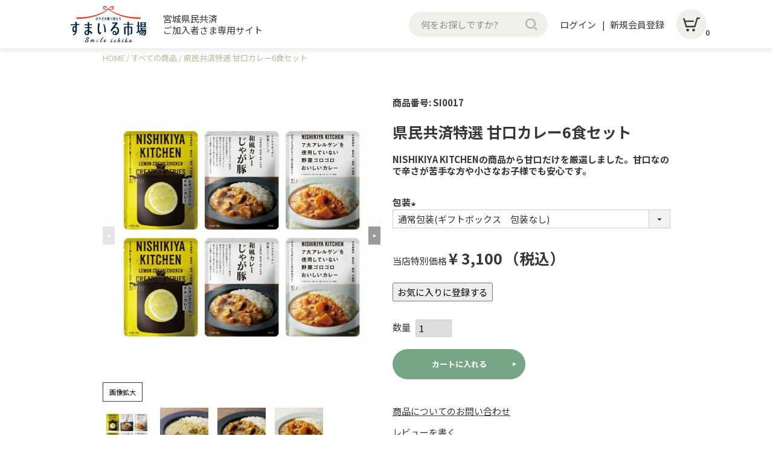

--- FILE ---
content_type: text/html;charset=UTF-8
request_url: https://smile-ichiba.jp/c/food/nishikiya-kitchen/SI0017
body_size: 16382
content:
<!DOCTYPE html>
<html lang="ja"><head>
  <meta charset="UTF-8">
  
  <title>県民共済特選 甘口カレー6食セット | すまいる市場｜宮城県民共済　スマイルプロジェクト</title>
  <meta name="viewport" content="width=device-width">


    <meta name="description" content="県民共済特選 甘口カレー6食セット すべての商品 すまいる市場｜宮城県民共済　スマイルプロジェクト">
    <meta name="keywords" content="県民共済特選 甘口カレー6食セット,すべての商品,すまいる市場｜宮城県民共済　スマイルプロジェクト">
  
  <link rel="stylesheet" href="https://smileichiba.itembox.design/system/fs_style.css?t=20251118042557">
  <link rel="stylesheet" href="https://smileichiba.itembox.design/generate/theme4/fs_original.css?t=20251118042557">
  
  <link rel="canonical" href="https://smile-ichiba.jp/c/all/SI0017">
  
  
  
  
  <script>
    window._FS=window._FS||{};_FS.val={"tiktok":{"enabled":false,"pixelCode":null},"recaptcha":{"enabled":false,"siteKey":null},"clientInfo":{"memberId":"guest","fullName":"ゲスト","lastName":"","firstName":"ゲスト","nickName":"ゲスト","stageId":"","stageName":"","subscribedToNewsletter":"false","loggedIn":"false","totalPoints":"","activePoints":"","pendingPoints":"","purchasePointExpiration":"","specialPointExpiration":"","specialPoints":"","pointRate":"","companyName":"","membershipCardNo":"","wishlist":"","prefecture":""},"enhancedEC":{"ga4Dimensions":{"userScope":{"login":"{@ member.logged_in @}","stage":"{@ member.stage_order @}"}},"amazonCheckoutName":"Amazon Pay","trackingId":"UA-120905967-41","dimensions":{"dimension1":{"key":"log","value":"{@ member.logged_in @}"},"dimension2":{"key":"mem","value":"{@ member.stage_order @}"}}},"shopKey":"smileichiba","device":"PC","productType":"1","cart":{"stayOnPage":false}};
  </script>
  
  <script src="/shop/js/webstore-nr.js?t=20251118042557"></script>
  <script src="/shop/js/webstore-vg.js?t=20251118042557"></script>
  
  
  
  
    <meta property="og:title" content="県民共済特選 甘口カレー6食セット | すまいる市場｜宮城県民共済　スマイルプロジェクト">
    <meta property="og:type" content="og:product">
    <meta property="og:url" content="https://smile-ichiba.jp/c/food/nishikiya-kitchen/SI0017">
    <meta property="og:image" content="https://smileichiba.itembox.design/product/000/000000000034/000000000034-01-l.jpg?t&#x3D;20251118042557">
    <meta property="og:site_name" content="すまいる市場｜宮城県民共済　スマイルプロジェクト">
    <meta property="og:description" content="県民共済特選 甘口カレー6食セット すべての商品 すまいる市場｜宮城県民共済　スマイルプロジェクト">
    <meta property="product:price:amount" content="3100">
    <meta property="product:price:currency" content="JPY">
    <meta property="product:product_link" content="https://smile-ichiba.jp/c/food/nishikiya-kitchen/SI0017">
  
  
  
  
  
    <script type="text/javascript" >
      document.addEventListener('DOMContentLoaded', function() {
        _FS.CMATag('{"fs_member_id":"{@ member.id @}","fs_page_kind":"product","fs_product_url":"SI0017"}')
      })
    </script>
  
  
  <link rel="preconnect" href="https://fonts.googleapis.com">
<link rel="preconnect" href="https://fonts.gstatic.com" crossorigin>
<link href="https://fonts.googleapis.com/css2?family=Montserrat:wght@100..900&family=Noto+Sans+JP:wght@100..900&family=Noto+Serif+JP:wght@200..900&family=Shippori+Mincho+B1:wght@500&display=swap" rel="stylesheet">
<script src="https://smileichiba.itembox.design/item/jquery-3.7.1.min.js?t=20251118042557" defer></script>
<script src="https://cdn.jsdelivr.net/gh/scottjehl/picturefill@3.0.2/dist/picturefill.min.js" defer></script>
<script src="https://smileichiba.itembox.design/item/share.js?t=20251118042557" defer></script>
<script src="https://smileichiba.itembox.design/item/detail.js?t=20251118042557" defer></script>
<script async src="https://www.googletagmanager.com/gtag/js?id=UA-120905967-41"></script>

</head>
<body class="fs-body-product fs-body-product-SI0017" id="fs_ProductDetails">

<div class="fs-l-page">
<header class="header">
<div class="header-sp header-inner">
  <h1 class="header-sp__title">
    <a href="/"><img src="https://smileichiba.itembox.design/item/logo.svg?t=20251118042557" alt="すまいる市場" height="50" width="117" decoding="async" /></a>
  </h1>
  <p class="header-sp__ledo">宮城県民共済ご加入者さま専用サイト</p>
  <a href="/p/cart" class="header-sp-cart">
    <span class="header-sp-cart__text">カートへ</span>
    <span class="header-sp-cart__count fs-client-cart-count"></span>
  </a>
  <a href="javascript:void(0);" class="spmenu"><span class="spmenu__line"></span></a>
  <div class="gnav-wrapper">
    <nav class="gnav">
      <div class="gnav-member fs-clientInfo">
        <a href="/p/login" class="gnav-member__login login my-{@ member.logged_in @}">ログイン</a>
        <a href="/p/register" class="gnav-member__register login my-{@ member.logged_in @}"> 新規会員登録</a>
        <span class="gnav-member__name logout my-{@ member.logged_in @}"
          >{@ member.last_name @} {@ member.first_name @} 様</span
        >
        <a href="/p/logout" class="gnav-member__logout logout my-{@ member.logged_in @}">ログアウト</a>
      </div>

      <div class="gnav-block">
        <div class="gnav-block__title">キーワードで探す</div>

        <div class="gnav-block-search">
          <form action="/p/search" method="get">
            <input
              type="text"
              name="keyword"
              maxlength="1000"
              placeholder="何をお探しですか?"
              class="gnav-block-search__input"
            />
            <button type="submit" class="gnav-block-search__button">検索</button>
          </form>
        </div>

        <script type="application/ld+json">
          {
            "@context": "http://schema.org",
            "@type": "WebSite",
            "url": "https://smile-ichiba.jp",
            "potentialAction": {
              "@type": "SearchAction",
              "target": "https://smile-ichiba.jp/p/search?keyword={search_term_string}",
              "query-input": "required name=search_term_string"
            }
          }
        </script>
      </div>

      <div class="gnav-block">
        <div class="gnav-block__title gnav-block__title--cat">カテゴリから探す</div>
        <ul class="gnav-block-cat">
          <li class="gnav-block-cat__item gnav-block-cat__item--all"><a href="/c/all">すべての商品をみる</a></li>
          <li class="gnav-block-cat__item gnav-block-cat__item--new"><a href="/c/new">新着商品</a></li>
          <li class="gnav-block-cat__item gnav-block-cat__item--food">
            <span>食品</span>
            <a href="/c/food/nishikiya-kitchen"><small>ー NISHIKIYA KITCHEN</small></a>
            <a href="/c/food/delicious-farm"><small>ー デリシャスファーム</small></a>
            <a href="/c/food/kinoya"><small>ー 木の屋石巻水産</small></a>
            <a href="/c/food/yamakano"><small>ー ヤマカノ醸造</small></a>
            <a href="/c/food/papagonomi"><small>ー 松倉</small></a>
            <a href="/c/food/blueberry"><small>ー 富谷市ブルーベリー生産組合</small></a>
            <a href="/c/food/bluegold"><small>ー 玉鳴号温泉水</small></a>
          </li>
          <li class="gnav-block-cat__item gnav-block-cat__item--kougei">
            <span>工芸</span>
            <a href="/c/craft/tamamushinuri"><small>ー 東北工芸製作所</small></a>
          </li>
          <li class="gnav-block-cat__item gnav-block-cat__item--skincare">
            <span>スキンケア</span>
            <a href="/c/skincare/tsubakiya"><small>ー 椿屋本舗</small></a>
          </li>
          <!--
                    <li class="gnav-block-cat__item gnav-block-cat__item--satchel">
                        <span>ランドセル</span>
                        <a href="/c/satchel/girl"><small>ー 女の子向け</small></a>
                        <a href="/c/satchel/boy"><small>ー 男の子向け</small></a>
                    </li>
-->
        </ul>
      </div>

      <div class="gnav-block">
        <a href="/f/gift" class="gnav-block__banner"
          ><img src="https://smileichiba.itembox.design/item/banner_gift.png?t=20251118042557" alt="ギフトのご案内" height="338" width="676" decoding="async"
        /></a>
        <ul class="gnav-block-list">
          <li class="gnav-block-list__item gnav-block-list__item--mypage"><a href="/my/top">マイページ</a></li>
          <li class="gnav-block-list__item gnav-block-list__item--shipping">
            <a href="/p/about/terms">配送・送料について</a>
          </li>
          <li class="gnav-block-list__item gnav-block-list__item--pay">
            <a href="/p/about/terms">お支払いについて</a>
          </li>
          <li class="gnav-block-list__item gnav-block-list__item--contact"><a href="/f/contact">お問い合わせ</a></li>
          <li class="gnav-block-list__item gnav-block-list__item--cart"><a href="/p/cart">カートを見る</a></li>
        </ul>
      </div>

      <div class="gnav-block">
        <a href="#" class="gnav-block__sns gnav-block__sns--instagram">Instagram</a>
        <a href="#" class="gnav-block__sns gnav-block__sns--twitter">Twitter</a>
        <div class="gnav-block__shipping">
          <img src="https://smileichiba.itembox.design/item/banner_shipping.png?t=20251118042557" alt="全商品送料無料" height="338" width="676" decoding="async" />
        </div>
        <a href="/f/guide" class="gnav-block__banner"
          ><img
            src="https://smileichiba.itembox.design/item/banner_guide.png?t=20251118042557"
            alt="すまいる市場 ご利用ガイド"
            height="338"
            width="676"
            decoding="async"
        /></a>
      </div>
    </nav>
  </div>
</div>

<div class="header-pc header-inner">
    <h1 class="header-pc__title"><a href="/"><img src="https://smileichiba.itembox.design/item/logo.svg?t=20251118042557" alt="すまいる市場" height="60" width="140" decoding="async" /></a></h1>
    <p class="header-pc__ledo">宮城県民共済<br />ご加入者さま専用サイト</p>
    
    <div class="header-pc-search">
        <form action="/p/search" method="get">
            <input type="text" name="keyword" maxlength="1000" placeholder="何をお探しですか?" class="header-pc-search__input">
            <button type="submit" class="header-pc-search__button">検索</button>
        </form>
    </div>

    <script type="application/ld+json">
    {
      "@context": "http://schema.org",
      "@type": "WebSite",
      "url": "https://smile-ichiba.jp",
      "potentialAction": {
        "@type": "SearchAction",
        "target": "https://smile-ichiba.jp/p/search?keyword={search_term_string}",
        "query-input": "required name=search_term_string"
      }
    }
    </script>
    
    <div class="header-pc-member fs-clientInfo">
        <a href="/p/login" class="header-pc-member__login login my-{@ member.logged_in @}">ログイン</a>
        <a href="/p/register" class="header-pc-member__register login my-{@ member.logged_in @}"> 新規会員登録</a>
        <span class="header-pc-member__name logout my-{@ member.logged_in @}">{@ member.last_name @} {@ member.first_name @} 様</span>
        <a href="/p/logout" class="header-pc-member__logout logout my-{@ member.logged_in @}">ログアウト</a>
    </div>
    
    <a href="/p/cart" class="header-pc-cart">
        <span class="header-pc-cart__text">カートへ</span>
        <span class="header-pc-cart__count fs-client-cart-count"></span>
    </a>
</div>
</header>
<main class="fs-l-main"><!-- **パンくずリストパーツ （システムパーツ） ↓↓ -->
<nav class="fs-c-breadcrumb">
<ol class="fs-c-breadcrumb__list">
<li class="fs-c-breadcrumb__listItem">
<a href="/">HOME</a>
</li>
<li class="fs-c-breadcrumb__listItem">
<a href="/c/all">すべての商品</a>
</li>
<li class="fs-c-breadcrumb__listItem">
県民共済特選 甘口カレー6食セット
</li>
</ol>
</nav>
<!-- **パンくずリストパーツ （システムパーツ） ↑↑ -->
<div id="fs-page-error-container" class="fs-c-panelContainer">
  
  
</div>
<div class="content content--single single"><div class="main main--single main--page"><!-- **商品詳細エリア（システムパーツグループ）↓↓ -->
<form id="fs_form">
<input type="hidden" name="productId" value="34">

<div class="fs-l-productLayout fs-system-product" data-product-id="34" data-vertical-variation-no="" data-horizontal-variation-no=""><div class="detail"><div class="detail-image">
<!-- **商品画像パーツ・フリック（システムパーツ ）↓↓ -->
<div class="fs-c-productCarouselMainImage">
  <div class="fs-c-productCarouselMainImage__carousel fs-c-slick" id="fs_productCarouselMainImage">
    
      
        <figure class="fs-c-productCarouselMainImage__image" aria-hidden="true" tabindex="-1" data-sub-image-url="https://smileichiba.itembox.design/product/000/000000000034/000000000034-01-xs.jpg?t&#x3D;20251118042557" data-enlarged-image-url="https://smileichiba.itembox.design/product/000/000000000034/000000000034-01-xl.jpg?t&#x3D;20251118042557">
          <img src="https://smileichiba.itembox.design/product/000/000000000034/000000000034-01-l.jpg?t&#x3D;20251118042557" alt=""
          
          >
          
        </figure>
      
     
      
        <figure class="fs-c-productCarouselMainImage__image" aria-hidden="true" tabindex="-1" data-sub-image-url="https://smileichiba.itembox.design/product/000/000000000034/000000000034-02-xs.jpg?t&#x3D;20251118042557" data-enlarged-image-url="https://smileichiba.itembox.design/product/000/000000000034/000000000034-02-xl.jpg?t&#x3D;20251118042557">
          <img src="https://smileichiba.itembox.design/product/000/000000000034/000000000034-02-l.jpg?t&#x3D;20251118042557" alt=""
          
          >
          
        </figure>
      
     
      
        <figure class="fs-c-productCarouselMainImage__image" aria-hidden="true" tabindex="-1" data-sub-image-url="https://smileichiba.itembox.design/product/000/000000000034/000000000034-03-xs.jpg?t&#x3D;20251118042557" data-enlarged-image-url="https://smileichiba.itembox.design/product/000/000000000034/000000000034-03-xl.jpg?t&#x3D;20251118042557">
          <img src="https://smileichiba.itembox.design/product/000/000000000034/000000000034-03-l.jpg?t&#x3D;20251118042557" alt=""
          
          >
          
        </figure>
      
     
      
        <figure class="fs-c-productCarouselMainImage__image" aria-hidden="true" tabindex="-1" data-sub-image-url="https://smileichiba.itembox.design/product/000/000000000034/000000000034-04-xs.jpg?t&#x3D;20251118042557" data-enlarged-image-url="https://smileichiba.itembox.design/product/000/000000000034/000000000034-04-xl.jpg?t&#x3D;20251118042557">
          <img src="https://smileichiba.itembox.design/product/000/000000000034/000000000034-04-l.jpg?t&#x3D;20251118042557" alt=""
          
          >
          
        </figure>
      
     
  </div>
  <div class="fs-c-productCarouselMainImage__expandButton fs-c-buttonContainer">
    <button type="button" class="fs-c-button--viewExtendedImage fs-c-button--plain">
<span class="fs-c-button__label">画像拡大</span>
</button>
  </div>
</div>
<!-- **商品画像パーツ・フリック（システムパーツ）↑↑ -->
</div>
<div class="detail-price">

<!-- **商品番号パーツ（システムパーツ）↓↓ -->
<div class="fs-c-productNumber">
  <span class="fs-c-productNumber__label">商品番号</span>
  <span class="fs-c-productNumber__number">SI0017</span>
</div>
<!-- **商品番号パーツ（システムパーツ）↑↑ -->

<!-- **商品名パーツ（システムパーツ）↓↓ -->
<h1 class="fs-c-productNameHeading fs-c-heading">
  
  <span class="fs-c-productNameHeading__copy">NISHIKIYA KITCHENの商品から甘口だけを厳選しました。甘口なので辛さが苦手な方や小さなお子様でも安心です。</span>
  
  <span class="fs-c-productNameHeading__name">県民共済特選 甘口カレー6食セット</span>
</h1>
<!-- **商品名パーツ（システムパーツ）↑↑ -->

<!-- **項目選択肢パーツ（システムパーツ）↓↓ -->
<dl class="fs-c-productSelection">
  
  
  <input type="hidden" name="productOptions[1].id" value="1">
  <dt class="fs-c-productSelection__name">
    
    <label for="option_1" class="fs-c-productSelection__label">包装<span class="fs-c-requiredMark">(必須)</span></label>
    
  </dt>
  
  <dd class="fs-c-productSelection__selection">
    <div class="fs-c-productSelection__field">
      <div class="fs-c-dropdown">
        <select id="option_1" name="productOptions[1].value" class="fs-c-dropdown__menu">
          
          
          <option value="通常包装(ギフトボックス　包装なし)">通常包装(ギフトボックス　包装なし)</option>
          
          <option value="通常包装(ギフトボックス　包装あり)">通常包装(ギフトボックス　包装あり)</option>
          
          <option value="掛け紙のし　御祝(紅白蝶)">掛け紙のし　御祝(紅白蝶)</option>
          
          <option value="掛け紙のし　内祝(蝶)">掛け紙のし　内祝(蝶)</option>
          
          <option value="掛け紙のし　内祝(結)">掛け紙のし　内祝(結)</option>
          
          <option value="掛け紙のし　御中元">掛け紙のし　御中元</option>
          
          <option value="掛け紙のし　御歳暮">掛け紙のし　御歳暮</option>
          
        </select>
      </div>
    </div>
  </dd>
  
  
  
</dl>
<!-- **項目選択肢パーツ（システムパーツ）↑↑ -->

<!-- **商品価格パーツ（システムパーツ）↓↓ -->

<div class="fs-c-productPrices fs-c-productPrices--productDetail">
<div class="fs-c-productPrice fs-c-productPrice--selling">

  
    
    <span class="fs-c-productPrice__main">
      
        <span class="fs-c-productPrice__main__label">当店特別価格</span>
      
      <span class="fs-c-productPrice__main__price fs-c-price">
        <span class="fs-c-price__currencyMark">&yen;</span>
        <span class="fs-c-price__value">3,100</span>
      </span>
    </span>
    <span class="fs-c-productPrice__addon">
      <span class="fs-c-productPrice__addon__label">税込</span>
    </span>
    
  

</div>

</div>

<!-- **商品価格パーツ（システムパーツ）↑↑ -->
<!-- **カート・バリエーションごとにボタンパーツ（システムパーツ）↓↓ -->
<input type="hidden" name="verticalVariationNo" value="">
<input type="hidden" name="horizontalVariationNo" value="">
<input type="hidden" name="verticalVariationName" value="">
<input type="hidden" name="horizontalVariationName" value="">
<input type="hidden" name="verticalAdminNo" value="">
<input type="hidden" name="horizontalAdminNo" value="">
<input type="hidden" name="staffStartSkuCode" value="">



  
<div class="fs-c-productQuantityAndWishlist" data-product-id="34" data-vertical-variation-no="" data-horizontal-variation-no="">
  
    <span class="fs-c-productQuantityAndWishlist__wishlist fs-c-buttonContainer">
      <button type="button" class="fs-c-button--addToWishList--detail fs-c-button--particular">
<span class="fs-c-button__label">お気に入りに登録する</span>
</button>
    </span>
  
  
    <span class="fs-c-productQuantityAndWishlist__quantity fs-c-quantity fs-system-assistTarget">
      <select name="quantity" class="fs-c-quantity__select fs-system-quantity-list" data-cart-type="normal">
    <option value="1" selected="">1</option>
    <option value="2">2</option>
    <option value="3">3</option>
    <option value="4">4</option>
    <option value="5">5</option>
    <option value="6">6</option>
    <option value="7">7</option>
    <option value="8">8</option>
    <option value="9">9</option>
    <option value="10">10+</option>
</select>
<input name="quantity" class="fs-c-quantity__number fs-system-quantity-text" value="1" maxlength="4" style="display:none" type="tel" data-cart-type="normal" disabled>
<span class="fs-c-quantity__message"></span>
    </span>
  
</div>
<div class="fs-c-productActionButton fs-c-buttonContainer" data-product-id="34" data-vertical-variation-no="" data-horizontal-variation-no="">
  
          <button type="button" class="fs-c-button--addToCart--detail fs-c-button--primary">
<span class="fs-c-button__label">カートに入れる</span>
</button>
      
  
</div>






    

<!-- **カート・バリエーションごとにボタンパーツ（システムパーツ）↑↑ -->

<!-- **お問い合わせパーツ（システムパーツ） ↓↓ -->
<div class="fs-c-inquiryAboutProduct fs-c-buttonContainer fs-c-buttonContainer--inquiryAboutProduct" data-product-id="34">
  <button type="button" class="fs-c-button--inquiryAboutProduct fs-c-button--plain">
<span class="fs-c-button__label">商品についてのお問い合わせ</span>
</button>
</div>
<!-- **お問い合わせパーツ（システムパーツ） ↑↑ -->
<script id="fs-productInquiries-template" type="text/x-handlebars">
<aside class="fs-c-modal fs-c-modal--inquiry" style="display: none;">
  <div class="fs-c-modal__inner">
    <div class="fs-c-modal__header">
      {{{productInquiryTitle}}}
      <span class="fs-c-modal__close" role="button" aria-label="閉じる"></span>
    </div>
    <div class="fs-c-modal__contents">
      <div class="fs-c-inquiryProduct">
        {{#if productImageSrc}}
        <div class="fs-c-inquiryProduct__productImage fs-c-productImage">
          <img src="{{productImageSrc}}" alt="{{productImageAlt}}" class="fs-c-inquiryProduct__productImage__image fs-c-productImage__image">
        </div>
        {{/if}}
        <div class="fs-c-inquiryProduct__productName fs-c-productName">
          {{#if productCatchCopy}}
          <span class="fs-c-productName__copy">{{{productCatchCopy}}}</span>
          {{/if}}
          <span class="fs-c-productName__name">{{{productName}}}</span>
        </div>
      </div>
      {{{productInquiryComment}}}
      <div class="fs-c-inputInformation">
        <form>
          <fieldset name="inquiryEdit" class="fs-c-inquiryEditField">
            <table class="fs-c-inputTable fs-c-inputTable--inModal">
              <tbody>
                <tr>
                  <th class="fs-c-inputTable__headerCell" scope="row">
                    <label for="fs_input_name" class="fs-c-inputTable__label">氏名
                      <span class="fs-c-requiredMark">(必須)</span>
                    </label>
                  </th>
                  <td class="fs-c-inputTable__dataCell">
                    <div class="fs-c-inputField">
                      <div class="fs-c-inputField__field fs-system-assistTarget">
                        <input type="text" name="name" id="fs_input_name" value="{{name}}" data-rule-required="true">
                      </div>
                    </div>
                  </td>
                </tr>
                <tr>
                  <th class="fs-c-inputTable__headerCell" scope="row">
                    <label for="fs_input_mailAddress" class="fs-c-inputTable__label">メールアドレス
                      <span class="fs-c-requiredMark">(必須)</span>
                    </label>
                  </th>
                  <td class="fs-c-inputTable__dataCell">
                    <div class="fs-c-inputField">
                      <div class="fs-c-inputField__field fs-system-assistTarget">
                        <input type="text" name="mailAddress" id="fs_input_mailAddress" value="{{email}}"
                               data-rule-mailNoCommaInDomain="true"
                               data-rule-mailValidCharacters="true"
                               data-rule-mailHasAt="true"
                               data-rule-mailHasLocalPart="true"
                               data-rule-mailHasDomain="true"
                               data-rule-mailNoMultipleAts="true"
                               data-rule-mailHasDot="true"
                               data-rule-mailValidDomain="true"
                               data-rule-mailHasTextAfterDot="true"
                               data-rule-required="true">
                      </div>
                    </div>
                  </td>
                </tr>
                {{#if phoneNumberEnabled}}
                <tr>
                  <th class="fs-c-inputTable__headerCell" scope="row">
                    <label for="fs_input_phoneNumber" class="fs-c-inputTable__label">お電話番号
                      {{#if phoneNumberRequired}}<span class="fs-c-requiredMark">(必須)</span>{{/if}}
                    </label>
                  </th>
                  <td class="fs-c-inputTable__dataCell">
                    <div class="fs-c-inputField">
                      <div class="fs-c-inputField__field fs-system-assistTarget">
                        <input type="tel" name="phoneNumber" id="fs_input_phoneNumber" maxlength="17" pattern="\d*-{0,1}\d*-{0,1}\d*" data-rule-phoneNumber="true"{{#if phoneNumberRequired}} data-rule-required="true"{{/if}}>
                      </div>
                    </div>
                  </td>
                </tr>
                {{/if}}
                <tr>
                  <th class="fs-c-inputTable__headerCell" scope="row">
                    <label for="fs_input_inquiry" class="fs-c-inputTable__label">お問い合わせ内容
                      <span class="fs-c-requiredMark">(必須)</span>
                    </label>
                  </th>
                  <td class="fs-c-inputTable__dataCell">
                    <div class="fs-c-inputField">
                      <div class="fs-c-inputField__field fs-system-assistTarget">
                        <textarea name="inquiry" id="fs_input_inquiry" data-rule-required="true"></textarea>
                      </div>
                    </div>
                  </td>
                </tr>
              </tbody>
            </table>
          </fieldset>
          {{#with privacyPolicyAgree as |privacyPolicyAgree|}}{{#if privacyPolicyAgree.displayAgreeArea}}
{{#if privacyPolicyAgree.displayAgreeCheckbox}}
<fieldset form="fs_form" name="privacyAgree" class="fs-c-privacyPolicyAgreeField fs-c-additionalCheckField">
  <div class="fs-c-inputField">
    <div class="fs-c-inputField__field">
      <span class="fs-c-checkbox">
        <input type="checkbox" id="fs_input_privacyAgree" name="privacyPolicyAgreed" class="fs-c-checkbox__checkbox"{{#if privacyPolicyAgree.agreeCheckboxChecked}} checked{{/if}}>
        <label for="fs_input_privacyAgree" class="fs-c-checkbox__label">
          <span class="fs-c-checkbox__checkMark"></span>
          {{{privacyPolicyAgree.checkLabel}}}
        </label>
      </span>
    </div>
  </div>
</fieldset>
{{else}}
{{{privacyPolicyAgree.uncheckedComment}}}
{{/if}}
{{/if}}{{/with}}
          <div class="fs-c-inputInformation__button fs-c-buttonContainer fs-c-buttonContainer--sendInquiry">
            {{#with sendInquiryButton as |button|}}<button type="button" class="{{button.classes}}{{#if button.disabled}} is-disabled{{/if}}"{{#if button.disabled}} disabled{{/if}}>
{{#if button.image}}<img class="fs-c-button__image" src="{{button.imageUrl}}" alt="{{button.label}}">{{else}}<span class="fs-c-button__label">{{button.label}}</span>{{/if}}
</button>{{/with}}
          </div>
        </form>
      </div>
    </div>
  </div>
</aside>
</script>

  <!-- **レビューパーツ（システムパーツ）↓↓ -->
  <div class="fs-c-productReview">
    
    
    <div class="fs-c-productReview__addReview fs-c-buttonContainer fs-c-buttonContainer--addReview--detail">
<a href="/p/product/review/SI0017/write" class="fs-c-button--addReview--detail fs-c-button--plain">
  <span class="fs-c-button__label">レビューを書く</span>
</a>
</div>
  </div>
  <!-- **レビューパーツ（システムパーツ）↑↑ -->


  







</div></div>
<!-- **商品説明（小）表示（システムパーツ）↓↓ -->
<div class="fs-p-productDescription fs-p-productDescription--short"><div class="detail-block info">
  <dl>
    <dt>本品に含まれるアレルゲン （特定原材料等 及び 魚介類）</dt>
    <dd>
      <ul>
        <li>乳</li>
        <li>鶏肉</li>
        <li>小麦</li>
        <li>りんご</li>
        <li>豚肉</li>
      </ul>
      <p>※NISHIKIYA KITCHENの工場では、卵・乳・小麦・えび・かに・落花生を含む製品を作っています。（特定原材料対象）</p>
    </dd>
  </dl>
  <dl>
    <dt>セット内容</dt>
    <dd>
      ・レモンクリームチキンカレー　2個<br />
      ・じゃが豚カレー　2個<br />
      ・野菜ゴロゴロカレー　2個
    </dd>
    <dd>
      [賞味期限] お届け時180日以上<br />
      直射日光を避け、常温で保存　※開封後はお早めにお召し上がりください。
    </dd>
  </dl>
</div>
</div>
<!-- **商品説明（小）表示（システムパーツ）↑↑ -->
<div class="detail-block n-top">
  <div class="inner">
    <div class="n-top-inner">
      <h2 class="n__title">
        <img src="https://smileichiba.itembox.design/item/n_top_title.png?t=20251118042557" alt="NISHIKIYA KITCHEN" height="520" width="460" decoding="async" />
      </h2>
      <p class="n-top__ledo">前身の自社ブランド「にしきや」は2011年に誕生しました。</p>
      <p class="n-top__ledo">
        そして、そのブランド立ち上げから約10年後、<br class="br__pc" />
        生活が劇的に変化するなかで改めてブランドの使命を見つめ直し、<br class="br__pc" />
        2021年、『にしきや』から『NISHIKIYA KITCHEN』へと生まれ変わりました。
      </p>
      <p class="n-top__ledo">
        『NISHIKIYA KITCHEN』は “世界の料理をカンタンに”をコンセプトに、<br class="br__pc" />
        カレー、スープ、パスタソース、幼児食など、<br class="br__pc" />
        約100種類のレトルト食品を取り揃えた専門ブランドです。
      </p>
      <p class="n-top__ledo">ご自宅用はもちろん、大切な方へのお祝いや内祝いなどのギフトにも喜ばれています。</p>
      <p class="n-top__ledo">
        専任のシェフが厳選素材を用いてこだわりの料理をつくることで<br class="br__pc" />
        レトルト食品ならではの価値はそのままに、世界の料理をカンタンにお楽しみいただけます。
      </p>
      <p class="n-top__ledo n-top__ledo--l serif">
        レトルト食品を「手抜き」ではなく、「カンタン」にすること。<br />
        世界中の料理を手軽に楽しめるようにすること。<br />
        キッチンにいる人の負担を軽くすること。<br />
        さらには、小分けで長期備蓄がしやすいことも価値のひとつ。
      </p>
      <p class="n-top__ledo">
        私たちはレトルトパウチを「小さな圧力鍋」と呼んでいます。<br />
        「小さな圧力鍋」でつくった「世界の料理」を<br class="br__pc" />
        どうぞ温かいうちにお召し上がりください。<br />
        そして「カンタン」で生まれた時間で、大切な時間をお過ごしください。
      </p>
      <p class="n-top__image">
        <picture>
          <source srcset="https://smileichiba.itembox.design/item/n_top_text.svg?t=20251118042557" media="(min-width: 768px)" />
          <img src="https://smileichiba.itembox.design/item/n_top_text_sp.svg?t=20251118042557" alt="世界の料理を「カンタン」に。" decoding="async" />
        </picture>
      </p>
      <p class="n-top__ledo n-top__ledo--m serif">NISHIKIYA KITCHEN</p>
    </div>
  </div>
</div>

<div class="detail-block n-basic">
  <div class="inner">
    <h2 class="n__title">
      <img
        src="https://smileichiba.itembox.design/item/n_basic_title.svg?t=20251118042557"
        alt="ニシキヤキッチンのキホン"
        height="32"
        width="482"
        decoding="async"
      />
    </h2>
    <ul class="n-basic-list">
      <li class="n-basic-list__item">
        <img src="https://smileichiba.itembox.design/item/n_basic01.jpg?t=20251118042557" alt="" height="812" width="600" decoding="async" />
        <h3 class="serif">厳選素材</h3>
        <p>ニシキヤキッチンでは、本場の味から家庭的な味わいまで、素材を生かした「レトルト」を作っています。</p>
      </li>
      <!-- <li class="n-basic-list__item">
        <img src="https://smileichiba.itembox.design/item/n_basic02.jpg?t=20251118042557" alt="" height="812" width="600" decoding="async" />
        <h3 class="serif">化学調味料<br />着色料・香料 不使用</h3>
        <p>
          水や塩、調味料、素材選びにこだわり、おいしさを追求した結果、化学調味料や着色料、香料は一切使用していません。
        </p>
      </li> -->
      <li class="n-basic-list__item">
        <img src="https://smileichiba.itembox.design/item/n_basic03.jpg?t=20251118042557" alt="" height="812" width="600" decoding="async" />
        <h3 class="serif">多彩なレシピ</h3>
        <p>カレーやスープ、パスタソースやおかゆなど約100種類の多彩なメニューを揃えています。</p>
      </li>
    </ul>
  </div>
</div>

<div class="detail-block n-retort">
  <div class="inner">
    <h2 class="n__title">
      <img
        src="https://smileichiba.itembox.design/item/n_retort_title.svg?t=20251118042557"
        alt="レトルトは小さな圧力鍋"
        height="37"
        width="400"
        decoding="async"
      />
    </h2>
    <div class="n-retort-inner">
      <div class="n-retort-inner__text">
        <p>
          そもそもレトルトとは「加圧加熱殺菌装置」のこと。<br class="br__pc" />
          レトルト殺菌機、レトルト釜とも呼ばれます。<br class="br__pc" />
          カンタンにいうと、高温で殺菌をする釜のことです。<br class="br__pc" />
          この釜で殺菌した食品が「レトルト食品」です。
        </p>
        <p>
          食品を入れるレトルト袋は「パウチ」と呼ばれます。<br class="br__pc" />
          ソースと下茹でしただけの具材をパウチに入れ、<br class="br__pc" />
          レトルトの中へ。<br class="br__pc" />
          圧力を加えて煮込みながら高温で殺菌をします。
        </p>
        <p>
          だから、レトルト食品は常温でも長期保存ができるのです。<br class="br__pc" />
          同時に、煮込み調理の役割も果たすので、<br class="br__pc" />
          中の料理がさらにおいしく仕上がります。<br class="br__pc" />
          まさに小さな圧力鍋です。
        </p>
      </div>
    </div>
  </div>
  <figure class="n-retort__image">
    <img src="https://smileichiba.itembox.design/item/n_retort_image.png?t=20251118042557" alt="" height="460" width="540" decoding="async" />
  </figure>
</div>

<div class="detail-block point">
  <div class="inner">
    <h2 class="n__title">
      <img
        src="https://smileichiba.itembox.design/item/n_point_title01.svg?t=20251118042557"
        alt="刃物・金物の生産で知られている燕三条産のカレースプーンプレゼント！カレーライスのために設計されたスプーンです。"
        height="191"
        width="780"
        decoding="async"
      />
    </h2>
    <p class="point__title">
      <img
        src="https://smileichiba.itembox.design/item/n_point_title02.svg?t=20251118042557"
        alt="カレーライスのための3つのPOINT"
        height="47"
        width="460"
        decoding="async"
      />
    </p>
    <div class="point-image">
      <div class="point-image__item">
        <img src="https://smileichiba.itembox.design/item/detail_point_img01.jpg?t=20251118042557" alt="" height="250" width="940" decoding="async" />
      </div>
      <div class="point-image__item point-image__item--sp">
        <img src="https://smileichiba.itembox.design/item/detail_point_img02.jpg?t=20251118042557" alt="" height="250" width="940" decoding="async" />
      </div>
    </div>
    <ul class="point-list">
      <li class="point-list__item">
        <dl>
          <dt>
            <img src="https://smileichiba.itembox.design/item/n_point_p_title01.svg?t=20251118042557" alt="Point1" height="43" width="86" decoding="async" />
          </dt>
          <dd>
            <img src="https://smileichiba.itembox.design/item/detail_point_img03.png?t=20251118042557" alt="" height="200" width="300" decoding="async" />
            <p>
              先端を薄くすることでお米一粒一粒がすくい易くなっています。チャーハンや、ピラフ、オムライスなどお米料理にもおすすめです。
            </p>
          </dd>
        </dl>
      </li>
      <li class="point-list__item">
        <dl>
          <dt>
            <img src="https://smileichiba.itembox.design/item/n_point_p_title02.svg?t=20251118042557" alt="Point2" height="43" width="91" decoding="async" />
          </dt>
          <dd>
            <img src="https://smileichiba.itembox.design/item/detail_point_img04.png?t=20251118042557" alt="" height="200" width="300" decoding="async" />
            <p>すくう部分の3辺がなだらかな曲線で、どの方向からもすくい易くなっています。</p>
          </dd>
        </dl>
      </li>
      <li class="point-list__item">
        <dl>
          <dt>
            <img src="https://smileichiba.itembox.design/item/n_point_p_title03.svg?t=20251118042557" alt="Point3" height="43" width="91" decoding="async" />
          </dt>
          <dd>
            <img src="https://smileichiba.itembox.design/item/detail_point_img05.png?t=20251118042557" alt="" height="200" width="300" decoding="async" />
            <p>口に含む部分を浅めにすることで口への出し入れがスムーズです。</p>
          </dd>
        </dl>
      </li>
    </ul>
    <div class="point__image">
      <img src="https://smileichiba.itembox.design/item/detail_point_img02.jpg?t=20251118042557" alt="" height="250" width="940" decoding="async" />
    </div>
  </div>
</div>

<div class="detail-block n-gift">
  <h2 class="set__title">ギフトのご案内</h2>
  <p class="n-gift__ledo">
    <picture>
      <source srcset="https://smileichiba.itembox.design/item/n_gift_ledo_pc.svg?t=20251118042557" media="(min-width: 768px)" />
      <img
        src="https://smileichiba.itembox.design/item/n_gift_ledo_sp.svg?t=20251118042557"
        alt="NISHIKIYA KITCHENの「ごちそうレトルト」が贈り物に選ばれる理由"
        decoding="async"
      />
    </picture>
  </p>
  <ul>
    <li>
      <dl>
        <dt class="no01">特別な料理<span>おいしい</span></dt>
        <dd>
          吟味した素材を使用し、専門の開発スタッフが
          丹精込めてつくりあげています。レトルトとは思えない個性豊かな味わいは、今や約120種類。独自の技術・長年の経験があるレトルト食品メーカーだからできた商品ばかりです。
        </dd>
      </dl>
    </li>
    <!-- <li>
      <dl>
        <dt class="no02">
          特別な料理<span>化学調味料・香料<br />着色料不使用</span>
        </dt>
        <dd>
          全商品、化学調味料・香料・着色料を使わずにつくっています。食材も、加熱しても食感や香りがしっかり残る、おいしく安心して食べられるものを全国から探しています。
        </dd>
      </dl>
    </li> -->
    <li>
      <dl>
        <dt class="no02">常温保存で実用的<span>長い日持ち</span></dt>
        <dd>
          常温で保存ができ、賞味期限は製造から1年以上。忙しい朝食に、夕食のプラス1品に、あると便利な「ごちそうレトルト」。実用的なので、もらった方も困ることなく喜んでいただいております。
        </dd>
      </dl>
    </li>
    <!-- <li>
      <dl>
        <dt class="no04">飾っておける！？<span>かわいいパッケージ</span></dt>
        <dd>
          目をひく、かわいいパッケージも贈答用に選ばれる大きな理由。味わいもさることながら、色とりどりのパッケージは見るだけでもワクワク感がとまらない。
        </dd>
      </dl>
    </li> -->
  </ul>
</div>

<div class="detail-block set">
  <h2 class="set__title">セット商品のご紹介</h2>
  <ul>
    <li>
      <img
        src="https://smileichiba.itembox.design/item/cerry_set_ama_02.jpg"
        alt=""
        height="660"
        width="920"
        decoding="async"
      />
      <div class="set__meta">
        <h3>レモンクリームチキンカレー</h3>
        <p>
          ニシキヤキッチン一番人気<br>
          シチリアレモンのまろやかカレー
        </p>
      </div>
      <div class="set__info">
        <p>
          レモンの爽やかな風味と生クリームのまろやかさが特長の<br>
          チキンカレーです。
        </p>
        <p>
          ■ジャパンフードセレクション(2021.11):グランプリ受賞
        </p>
      </div>
      <div class="set__detail">
        <p>
          [原材料名]鶏肉(タイ)、炒めたまねぎ、クリーム、ココナッツミルクパウダー、レモンジュース(ストレート)、りんごピューレー、砂糖、なたね油、小麦粉、チキン風味調味料、乾燥マッシュポテト、食塩、カレー粉、レモン皮、にんにく、でん粉、おろししょうが、香辛料、(一部に乳成分・小麦・鶏肉・りんごを含む)<br>
          [殺菌方法]気密性容器に密封し、加圧加熱殺菌<br>
          [内容量]180g/1袋<br>
          [栄養成分表示][1袋(180g)当たり]<br>
          エネルギー296kcal たんぱく質10.8g 脂質18.9g 炭水化物20.7g 食塩相当量2.2g
        </p>
      </div>
    </li>
    <li>
      <img
        src="https://smileichiba.itembox.design/item/cerry_set_ama_03.jpg"
        alt=""
        height="660"
        width="920"
        decoding="async"
      />
      <div class="set__meta">
        <h3>じゃが豚カレー</h3>
        <p>
          豚肉とじゃがいもがホッとする味わい<br>
          みんな大好きな「おうちカレー」
        </p>
      </div>
      <div class="set__info">
        <p>
          さらにおいしくリニューアル。<br>
          スパイスの配合バランスを調整し、より食べやすくなりました。調理の基本である「油」は、「圧搾一番搾りなたね油」を使用してコクのある味わいに仕上げています。
        </p>
      </div>
      <div class="set__detail">
        <p>
          [原材料名]野菜(じゃがいも(国産)、にんじん、にんにく)、豚肉、炒めたまねぎ、りんごピューレー、なたね油、小麦粉、チキンエキス、トマトピューレー、黒みつ、砂糖、カレー粉、食塩、おろししょうが、香辛料、でん粉、酵母エキスパウダー、(一部に小麦・鶏肉・豚肉・りんごを含む)<br>
          [殺菌方法]気密性容器に密封し、加圧加熱殺菌<br>
          [内容量]160g/1袋<br>
          [栄養成分表示][1袋(160g)当たり]<br>
          エネルギー184kcal　たんぱく質7.5g　脂質8.6g　炭水化物19.1g　食塩相当量1.9g
        </p>
      </div>
    </li>
    <li>
      <img
        src="https://smileichiba.itembox.design/item/cerry_set_ama_04.jpg"
        alt=""
        height="660"
        width="920"
        decoding="async"
      />
      <div class="set__meta">
        <h3>野菜ゴロゴロカレー</h3>
        <p>
          【7大アレルゲン不使用】大きめ野菜のあまくちカレー
        </p>
      </div>
      <div class="set__info">
        <p>
          ただの“甘口”では物足りない大人の方にもオススメしたいニシキヤキッチンの “あまくち”カレー。
          具材にもソースにも野菜のおいしさたっぷりの味わいです。
        </p>
      </div>
      <div class="set__detail">
        <p>
          [原材料名]野菜(じゃがいも、にんじん、たまねぎ、とうもろこし、にんにく)、とうもろこしペースト(国内製造)、かぼちゃペースト、炒めたまねぎ、トマトピューレー、にんじんペースト、なたね油、カレー粉、食塩、おろししょうが<br>
          [殺菌方法]気密性容器に密封し、加圧加熱殺菌<br>
          [内容量]180g/1袋<br>
          [栄養成分表示][1袋(180g)当たり]<br>
          エネルギー141kcal　たんぱく質2.5g　脂質5.6g　炭水化物20.2g　食塩相当量1.9g
        </p>
      </div>
    </li>
  </ul>
  <p class="set__notice">
    この商品は宮城県岩沼市に本社・工場を構えるレトルト食品専門メーカー（株）にしき食品の製品です。
  </p>
</div>

<div class="detail-block n-check">
  <div class="inner">
    <h3 class="n__title">
      <img
        src="https://smileichiba.itembox.design/item/n_check_title.svg?t=20251118042557"
        alt="レトルト食品のココがいい！"
        height="44"
        width="460"
        decoding="async"
      />
    </h3>
    <ul class="n-check-list">
      <li class="n-check-list__item">
        <img
          src="https://smileichiba.itembox.design/item/n_check01.svg?t=20251118042557"
          alt="1.賞味期限が長い 加圧加熱殺菌をしているので、微生物や菌の繁殖の問題がなく、常温で1-2年保存が可能。非常食や常備食にもおすすめです。"
          height="240"
          width="220"
          decoding="async"
        />
      </li>
      <li class="n-check-list__item">
        <img
          src="https://smileichiba.itembox.design/item/n_check02.svg?t=20251118042557"
          alt="2.保存料が使われていない ご存じない方が多いかもしれませんが、実はすべてのレトルト食品で保存料・殺菌料が使われていません。"
          height="240"
          width="220"
          decoding="async"
        />
      </li>
      <li class="n-check-list__item">
        <img
          src="https://smileichiba.itembox.design/item/n_check03.svg?t=20251118042557"
          alt="3.煮込まれたおいしさを引き出す 一人分のお料理を圧力鍋で料理しているイメージ。じっくり煮込んでおいしさを引き出しています。"
          height="240"
          width="220"
          decoding="async"
        />
      </li>
      <li class="n-check-list__item">
        <img
          src="https://smileichiba.itembox.design/item/n_check04.svg?t=20251118042557"
          alt="4.温めるだけの簡単さ 温めるだけですぐに食べられるので、食事の支度もラクラク。時間がない時のお助けアイテムとしても大活躍します。"
          height="240"
          width="220"
          decoding="async"
        />
      </li>
    </ul>
  </div>
</div>

<div class="detail-block n-howto">
  <div class="n-howto-inner">
    <h3 class="n__title n-howto__title">
      <picture>
        <source srcset="https://smileichiba.itembox.design/item/n_eat_title.svg?t=20251118042557" media="(min-width: 768px)" />
        <img src="https://smileichiba.itembox.design/item/n_eat_title_sp.svg?t=20251118042557" alt="食べ方・保存方法" decoding="async" />
      </picture>
    </h3>
    <img
      src="https://smileichiba.itembox.design/item/n_eat_i.svg?t=20251118042557"
      alt="火傷注意"
      height="100"
      width="90"
      decoding="async"
      class="n-howto-inner__baloon"
    />
    <div class="n-howto-check01">
      <div class="n-howto-check01__item">
        <dl>
          <dt>お湯で温める場合</dt>
          <dd>
            <div>
              <img
                src="https://smileichiba.itembox.design/item/n_eat01.svg?t=20251118042557"
                alt="加熱時間の目安 約3〜5分"
                height="111"
                width="243"
                decoding="async"
              />
            </div>
            <p>・ 袋の封を切らずに、そのまま沸騰したお湯に入れ、温めてからお召し上がりください。</p>
          </dd>
        </dl>
      </div>
      <div class="n-howto-check01__item">
        <dl>
          <dt>電子レンジで温める場合</dt>
          <dd>
            <div>
              <img
                src="https://smileichiba.itembox.design/item/n_eat02.svg?t=20251118042557"
                alt="加熱時間の目安（500Wの場合）約2分"
                height="111"
                width="244"
                decoding="async"
              />
            </div>
            <p>
              ・ 袋の封を切り、深めの耐熱容器にうつし、ラップをかけて加熱してください。<br />
              ・ 加熱時間は機種・W(ワット)数により異なりますので電子レンジの説明書などを参考にしてください。<br />
              ※電子レンジでの加熱中に具材などが急激な温度変化により、はねる場合がありますのでご注意ください。
            </p>
          </dd>
        </dl>
      </div>
    </div>

    <p class="n-howto__notice">保存方法：直射日光を避け、常温で保存してください。</p>
  </div>
</div>





</div>


<span data-id="fs-analytics" data-product-url="SI0017" data-eec="{&quot;price&quot;:3100,&quot;fs-select_content-price&quot;:3100,&quot;category&quot;:&quot;すべての&quot;,&quot;fs-add_to_cart-price&quot;:3100,&quot;name&quot;:&quot;県民共済特選 甘口カレー6食セット&quot;,&quot;quantity&quot;:1,&quot;list_name&quot;:&quot;県民共済特選&quot;,&quot;fs-remove_from_cart-price&quot;:3100,&quot;id&quot;:&quot;SI0017&quot;,&quot;fs-begin_checkout-price&quot;:3100}" data-ga4="{&quot;currency&quot;:&quot;JPY&quot;,&quot;item_list_id&quot;:&quot;product&quot;,&quot;value&quot;:3100,&quot;items&quot;:[{&quot;fs-select_content-price&quot;:3100,&quot;fs-remove_from_cart-price&quot;:3100,&quot;fs-begin_checkout-price&quot;:3100,&quot;item_list_name&quot;:&quot;県民共済&quot;,&quot;quantity&quot;:1,&quot;item_list_id&quot;:&quot;product&quot;,&quot;item_category&quot;:&quot;すべての商品&quot;,&quot;item_id&quot;:&quot;SI0017&quot;,&quot;fs-select_item-price&quot;:3100,&quot;price&quot;:3100,&quot;currency&quot;:&quot;JPY&quot;,&quot;fs-add_payment_info-price&quot;:3100,&quot;fs-add_to_cart-price&quot;:3100,&quot;item_name&quot;:&quot;県民共済特選 甘口カレー6食セット&quot;,&quot;fs-view_item-price&quot;:3100}],&quot;item_list_name&quot;:&quot;県民共済&quot;}" data-category-eec="{&quot;SI0017&quot;:{&quot;type&quot;:&quot;1&quot;}}" data-category-ga4="{&quot;SI0017&quot;:{&quot;type&quot;:&quot;1&quot;}}"></span>

</form>
<!-- **商品詳細エリア（システムパーツグループ）↑↑ -->

<div class="banner-detail">
    <img src="https://smileichiba.itembox.design/item/banner_detail.png?t=20251118042557" alt="購入特典 1セットにつきカレーのための専用スプーン1本プレゼント" height="100" width="180" decoding="async" />
</div></div></div></main>
<div class="footer">
    <div class="inner">
        
        <div class="footer-link">
            <div class="footer-link__item footer-link__item--pay">
                <dl>
                    <dt>お支払い方法</dt>
                    <dd>クレジット決済になります。</dd>
                </dl>
            </div>
            <div class="footer-link__item footer-link__item--shipping">
                <dl>
                    <dt><a href="/p/about/terms#shipping">配送方法</a></dt>
                    <dd>配送会社・送料・配送時間帯についてのご案内です。</dd>
                </dl>
            </div>
            <div class="footer-link__item footer-link__item--terms">
                <dl>
                    <dt>返品・交換・個人情報について</dt>
                    <dd><a href="/p/about/terms#return">返品・交換について</a>をご覧ください。<br /><a href="/p/about/privacy-policy">個人情報保護の取り扱い</a>をご覧ください。</dd>
                </dl>
            </div>
        </div>
        
        <div class="footer-info">
            <div class="footer-info__item">
                <dl>
                    <dt>県民共済サービス</dt>
                    <dd>〒981-3112<br />仙台市泉区八乙女2-3-1   八乙女プラザ1階</dd>
                </dl>
            </div>
            <div class="footer-info__item footer-info-contact">
                <a href="/f/contact" class="footer-info-contact__btn"><span>お問い合わせ</span></a>
                <div class="footer-info-contact__tel">
                    <a href="tel:0223710567"><span>TEL. </span>022-371-0567</a>
                    <div>受付：10:00〜18:30<br />定休日 ：水・木曜日（祝日の場合は営業）</div>
                </div>
            </div>
        </div>
        
        <div class="footer-nav">
            <ul class="footer-nav-list">
                <li class="footer-nav-list__item"><a href="/f/guide">ご利用ガイド</a></li>
                <li class="footer-nav-list__item"><a href="/f/contact">お問い合わせ</a></li>
                <li class="footer-nav-list__item"><a href="/p/about/terms#pay">送料とお支払い方法</a></li>
                <li class="footer-nav-list__item"><a href="/p/about/terms#return">返品・交換について</a></li>
                <li class="footer-nav-list__item"><a href="/p/about/terms">特定商取引法の表記</a></li>
                <li class="footer-nav-list__item"><a href="/p/about/privacy-policy">プライバシーポリシー</a></li>
                <li class="footer-nav-list__item"><a href="/p/newsletter/subscribe">メールマガジン</a></li>
            </ul>
        </div>
        
        <div class="footer-copy">
            <a href="http://miyagi-kenminkyosai.jp/" target="_blank">みやぎスマイルプロジェクト＞</a>
            <a href="https://www.miyagi-kyosai.or.jp/" target="_blank">宮城県民共済 ＞</a>
            <small>&copy; SMILE ICHIBA ALL RIGHTS RESERVED.</small>
        </div>
        
    </div>
</div>

<script type="application/ld+json">
{
    "@context": "http://schema.org",
    "@type": "BreadcrumbList",
    "itemListElement": [{
        "@type": "ListItem",
        "position": 1,
        "item": {
            "@id": "https://smile-ichiba.jp/",
            "name": "HOME"
        }
    },{
        "@type": "ListItem",
        "position": 2,
        "item": {
            "@id": "https://smile-ichiba.jp/c/all",
            "name": "すべての商品"
        }
    },{
        "@type": "ListItem",
        "position": 3,
        "item": {
            "@id": "https://smile-ichiba.jp/c/food/nishikiya-kitchen/SI0017",
            "name": "県民共済特選 甘口カレー6食セット",
            "image": "https://smileichiba.itembox.design/product/000/000000000034/000000000034-01-l.jpg?t&#x3D;20251118042557"
        }
    }]
}
</script>




<script type="application/ld+json">
{
  "@context": "http://schema.org",
  "@type": "Product",
  "name": "県民共済特選 甘口カレー6食セット",
  "image": "https://smileichiba.itembox.design/product/000/000000000034/000000000034-01-xs.jpg?t&#x3D;20251118042557",
  "description": "NISHIKIYA KITCHENの商品から甘口だけを厳選しました。甘口なので辛さが苦手な方や小さなお子様でも安心です。",
  "offers": {
    "@type": "Offer",
    "priceCurrency": "JPY",
    "price": "3100",
    "itemCondition": "http://schema.org/NewCondition",
    "availability": "http://schema.org/InStock",
    "seller": {
      "@type": "Organization",
      "name": "すまいる市場｜宮城県民共済　スマイルプロジェクト"
    }
  }
}
</script>



</div>
<script class="fs-system-icon_remove" type="text/html">
<button type="button" class="fs-c-button--removeFromWishList--icon fs-c-button--particular">
<span class="fs-c-button__label">お気に入りを解除する</span>
</button>
</script>
<script  class="fs-system-icon_add" type="text/html">
<button type="button" class="fs-c-button--addToWishList--icon fs-c-button--particular">
<span class="fs-c-button__label">お気に入りに登録する</span>
</button>
</script>
<script class="fs-system-detail_remove" type="text/html">
<button type="button" class="fs-c-button--removeFromWishList--detail fs-c-button--particular">
<span class="fs-c-button__label">お気に入りを解除する</span>
</button>
</script>
<script class="fs-system-detail_add" type="text/html">
<button type="button" class="fs-c-button--addToWishList--detail fs-c-button--particular">
<span class="fs-c-button__label">お気に入りに登録する</span>
</button>
</script>






<script src="/shop/js/webstore.js?t=20251118042557"></script>
</body></html>

--- FILE ---
content_type: text/css
request_url: https://smileichiba.itembox.design/generate/theme4/fs_original.css?t=20251118042557
body_size: 15023
content:
@charset "UTF-8";a,abbr,acronym,address,applet,article,aside,audio,b,big,blockquote,body,canvas,caption,center,cite,code,dd,del,details,dfn,div,dl,dt,em,embed,fieldset,figcaption,figure,footer,form,h1,h2,h3,h4,h5,h6,header,hgroup,html,i,iframe,img,ins,kbd,label,legend,li,main,mark,menu,nav,object,ol,output,p,pre,q,ruby,s,samp,section,small,span,strike,strong,sub,summary,sup,table,tbody,td,tfoot,th,thead,time,tr,tt,u,ul,var,video{margin:0;padding:0;border:0;font-size:100%;vertical-align:baseline}html{font-size:62.5%}body{color:#373737;font-family:"Noto Sans JP",sans-serif;font-size:1.5rem;font-weight:400;font-optical-sizing:auto;line-height:1.7;-webkit-text-size-adjust:100%}body.lock{overflow:hidden}h1,h2,h3,h4,h5,h6{font-weight:500;line-height:1.3}ol,ul{list-style:none}address,cite,em,strong{font-style:normal}a{color:inherit;text-decoration:none;-webkit-transition:all 0.2s ease-out 0s;transition:all 0.2s ease-out 0s}a:hover{opacity:0.6;text-decoration:none}img{border:none;vertical-align:bottom;height:auto;max-width:100%}.montserrat{font-family:"Montserrat",sans-serif;font-weight:300}.serif{font-family:"Noto Serif JP",serif;font-weight:700}input[type=text]{-webkit-appearance:none;border-radius:0;-webkit-box-sizing:border-box;box-sizing:border-box}@media screen and (min-width:569px){a[href^="tel:"]{pointer-events:none}}.inner{margin:0 auto;max-width:980px;padding:0 20px}.content{margin:0 auto;max-width:980px;padding:30px 20px 50px}.content--df{padding-bottom:0}@media screen and (min-width:769px){.content{display:-webkit-box;display:-ms-flexbox;display:flex;-webkit-box-pack:justify;-ms-flex-pack:justify;justify-content:space-between;padding-bottom:100px;padding-top:50px}.content--single{display:block}.content--df{padding-bottom:0}}.main--page{padding-bottom:50px}.main__heading{font-size:2.7rem;font-weight:500;margin-bottom:40px}.main--df{padding-bottom:0}@media screen and (min-width:769px){.main{width:74.468%}.main--page{padding-bottom:0}.main--single{width:100%}.main-systempage{padding-left:11.428%}.main--df{padding-bottom:0}}@media screen and (min-width:769px){.sidebar{-webkit-box-ordinal-group:0;-ms-flex-order:-1;order:-1;width:23.404%}}@media screen and (min-width:769px){.br__sp{display:none}}.br__pc{display:none}@media screen and (min-width:769px){.br__pc{display:inline}}.home-block{border-bottom:2px dotted #bfb699;margin-bottom:30px;padding-bottom:30px}.home-block__title{display:-webkit-box;display:-ms-flexbox;display:flex;-webkit-box-align:end;-ms-flex-align:end;align-items:flex-end;-webkit-box-pack:justify;-ms-flex-pack:justify;justify-content:space-between;margin-bottom:20px}.home-block__title span{font-size:2.7rem;font-weight:500}.home-block__title small{color:#bfb699;font-size:1.6rem}@media screen and (min-width:769px){.home-block{padding-bottom:60px}}.fs-c-slick .slick-arrow{background:transparent;height:60px;width:20px}.fs-c-slick .slick-arrow:before{content:"";display:block;height:60px;width:20px}.fs-c-slick .slick-prev{left:20px}.fs-c-slick .slick-prev:before{background:transparent url(https://smileichiba.itembox.design/item/slide_prev.svg) left top no-repeat;background-size:20px 60px}.fs-c-slick .slick-next{right:20px}.fs-c-slick .slick-next:before{background:transparent url(https://smileichiba.itembox.design/item/slide_next.svg) left top no-repeat;background-size:20px 60px}.fs-c-productCarouselMainImage__carousel .slick-arrow{background:transparent;height:30px;width:20px}.fs-c-productCarouselMainImage__carousel .slick-arrow:before{content:"";display:block;height:30px;width:20px}.fs-c-productCarouselMainImage__carousel .slick-prev{left:0}.fs-c-productCarouselMainImage__carousel .slick-prev:before{background:transparent url(https://smileichiba.itembox.design/item/slide_prev_detail.svg) left top no-repeat;background-size:20px 30px;opacity:1}.fs-c-productCarouselMainImage__carousel .slick-next{right:0}.fs-c-productCarouselMainImage__carousel .slick-next:before{background:transparent url(https://smileichiba.itembox.design/item/slide_next_detail.svg) left top no-repeat;background-size:20px 30px;opacity:1}.fs-preview-header{display:none}.logout.my-false{display:none}.login.my-true{display:none}.fs-c-breadcrumb{margin:0 auto;max-width:980px;padding:0 20px}.fs-c-breadcrumb__list{color:#bfb699;font-size:1.3rem;padding:5px 0 0 0}.fs-c-breadcrumb__listItem+.fs-c-breadcrumb__listItem:before{content:" / "}.fs-c-productListItem__viewMoreImageButton{margin:10px 0}.fs-c-productCarouselMainImage__expandButton{margin-bottom:8px}.fs-c-button--viewExtendedImage,.fs-c-button--viewMoreImage{background:transparent;border:1px solid #373737;-webkit-box-sizing:border-box;box-sizing:border-box;cursor:pointer;font-size:1.1rem;line-height:30px;padding:0 10px;-webkit-transition:all 0.2s ease-out 0s;transition:all 0.2s ease-out 0s}.fs-c-button--viewExtendedImage:hover,.fs-c-button--viewMoreImage:hover{background:#373737;color:#fff}.fs-c-productListItem__control{margin:10px 0}.fs-c-button--addToWishList--icon,.fs-c-button--removeFromWishList--detail{background:transparent;border:1px solid #373737;-webkit-box-sizing:border-box;box-sizing:border-box;cursor:pointer;font-size:1.1rem;line-height:30px;text-align:center;-webkit-transition:all 0.2s ease-out 0s;transition:all 0.2s ease-out 0s;width:100%}.fs-c-button--addToWishList--icon .fs-c-button__label,.fs-c-button--removeFromWishList--detail .fs-c-button__label{background:url(https://smileichiba.itembox.design/item/i_wish.svg) center left no-repeat;background-size:12px 10px;display:inline-block;padding-left:15px}.fs-c-button--addToWishList--icon:hover,.fs-c-button--removeFromWishList--detail:hover{background:#373737;color:#fff}.fs-c-button--addToWishList--icon:hover .fs-c-button__label,.fs-c-button--removeFromWishList--detail:hover .fs-c-button__label{background:url(https://smileichiba.itembox.design/item/i_wish_active.svg) center left no-repeat;background-size:12px 10px}.fs-c-button--removeFromWishList--detail,.fs-c-button--removeFromWishList--icon{background:#ebebeb;border:1px solid #373737;-webkit-box-sizing:border-box;box-sizing:border-box;cursor:pointer;font-size:1.1rem;line-height:30px;text-align:center;-webkit-transition:all 0.2s ease-out 0s;transition:all 0.2s ease-out 0s;width:100%}.fs-c-button--removeFromWishList--detail .fs-c-button__label,.fs-c-button--removeFromWishList--icon .fs-c-button__label{background:#ebebeb url(https://smileichiba.itembox.design/item/i_wish.svg) center left no-repeat;background-size:12px 10px;display:inline-block;padding-left:15px}.fs-c-button--removeFromWishList--detail:hover,.fs-c-button--removeFromWishList--icon:hover{background:#373737;color:#fff}.fs-c-button--removeFromWishList--detail:hover .fs-c-button__label,.fs-c-button--removeFromWishList--icon:hover .fs-c-button__label{background:url(https://smileichiba.itembox.design/item/i_wish_active.svg) center left no-repeat;background-size:12px 10px}.fs-c-productList__controller{display:-webkit-box;display:-ms-flexbox;display:flex;-webkit-box-orient:vertical;-webkit-box-direction:normal;-ms-flex-direction:column;flex-direction:column;margin-bottom:20px}.fs-c-productList__controller .fs-c-sortItems{display:-webkit-box;display:-ms-flexbox;display:flex;font-size:1.3rem;border-bottom:1px solid #ebebeb;margin-bottom:20px;padding-bottom:10px}.fs-c-productList__controller .fs-c-sortItems__label{color:#b1b1b1;margin-right:auto}.fs-c-productList__controller .fs-c-sortItems__label:after{content:":"}.fs-c-productList__controller .fs-c-sortItems__list{display:-webkit-box;display:-ms-flexbox;display:flex}.fs-c-productList__controller .fs-c-sortItems__list__item+li:before{content:"|";display:inline-block;margin:0 5px 0 10px}.fs-c-productList__controller .fs-c-sortItems__list__item a{text-decoration:underline}.fs-c-productList__controller .fs-c-listControl{font-size:1.3rem}.fs-c-productList__controller .fs-c-listControl__status{margin-bottom:10px}.fs-c-productList__controller .fs-c-listControl .fs-c-pagination{-webkit-box-align:center;-ms-flex-align:center;align-items:center;-webkit-box-pack:center;-ms-flex-pack:center;justify-content:center}.fs-c-productList__controller .fs-c-listControl .fs-c-pagination__item{background:#DBDBDB;-webkit-box-flex:0;-ms-flex:none;flex:none;margin:0 5px}.fs-c-productList__controller .fs-c-listControl .fs-c-pagination__item--prev{background:transparent url(https://smileichiba.itembox.design/item/arrow_pagenation_prev.svg) center center no-repeat;background-size:5px;border:1px solid #373737;border-radius:50%;margin-left:0;margin-right:auto;width:auto}.fs-c-productList__controller .fs-c-listControl .fs-c-pagination__item--prev:before{content:""}.fs-c-productList__controller .fs-c-listControl .fs-c-pagination__item--next{background:transparent url(https://smileichiba.itembox.design/item/arrow_pagenation_next.svg) center center no-repeat;background-size:5px;border:1px solid #373737;border-radius:50%;margin-left:auto;margin-right:0;width:auto}.fs-c-productList__controller .fs-c-listControl .fs-c-pagination__item--next:before{content:""}.fs-c-productList__controller .fs-c-listControl .fs-c-pagination .is-active{background:#373737;color:#fff}@media screen and (min-width:769px){.fs-c-productList__controller .fs-c-sortItems{display:-webkit-box;display:-ms-flexbox;display:flex;-webkit-box-pack:end;-ms-flex-pack:end;justify-content:flex-end}.fs-c-productList__controller .fs-c-sortItems__label{margin-right:10px}.fs-c-productList__controller .fs-c-listControl{}}.fs-c-productList__list{display:-webkit-box;display:-ms-flexbox;display:flex;-ms-flex-wrap:wrap;flex-wrap:wrap;-webkit-box-pack:justify;-ms-flex-pack:justify;justify-content:space-between}.fs-c-productList__list__item{margin-bottom:30px;position:relative;width:48.52%}.fs-c-productList__list .fs-c-productListItem__image a{display:block}.fs-c-productList__list .fs-c-productListItem__productName{font-weight:700;margin:10px 0}.fs-c-productList__list .fs-c-productListItem__productName .fs-c-productName__copy{display:none}.fs-c-productList__list .fs-c-productPrice__main__price{-webkit-box-pack:start;-ms-flex-pack:start;justify-content:flex-start}.fs-c-productList__list .fs-c-productPrice__main__price .fs-c-price__value:after{content:"（税込）"}.fs-c-productList__list .fs-c-productPrice__addon{display:none}.fs-c-productList__list .fs-c-button--addToCart--list{background:transparent;border:1px solid #373737;-webkit-box-sizing:border-box;box-sizing:border-box;cursor:pointer;font-size:1.1rem;line-height:30px;margin-bottom:10px;text-align:center;-webkit-transition:all 0.2s ease-out 0s;transition:all 0.2s ease-out 0s;width:100%}.fs-c-productList__list .fs-c-button--addToCart--list:hover{background:#373737;color:#fff}.fs-c-productList__list .fs-c-productListItem__control .fs-c-button--viewProductDetail{display:none}@media screen and (min-width:769px){.fs-c-productList__list{-webkit-box-pack:start;-ms-flex-pack:start;justify-content:flex-start}.fs-c-productList__list__item{width:31.428%}.fs-c-productList__list__item:not(:nth-child(3n)){margin-right:2.857%}}.fs-c-buttonContainer{margin:10px 0}.fs-c-button--primary,.fs-c-button--secondary,.fs-c-button--standard{background:transparent url(https://smileichiba.itembox.design/item/arrow_grey.svg) right 10px center no-repeat;background-size:5px;border:1px solid #373737;border-radius:0;font-size:1.3rem;padding:5px 30px;-webkit-transition:all 0.2s ease-out 0s;transition:all 0.2s ease-out 0s}.fs-c-button--primary:hover,.fs-c-button--secondary:hover,.fs-c-button--standard:hover{background-color:#373737;color:#fff;opacity:1}.fs-c-button--delete{background:#ebebeb;border:none;border-radius:0;font-size:1.3rem;padding:5px 30px;-webkit-transition:all 0.2s ease-out 0s;transition:all 0.2s ease-out 0s}.fs-c-button--delete:hover{background:#373737;color:#fff}.fs-c-modal__header{padding:20px 15px}.fs-c-checkout-preview__title{margin:40px 0 20px}.fs-c-checkbox__checkMark,.fs-c-radio__radioMark{border:1px solid #b1b1b1}.fs-c-checkbox__checkMark{border-radius:0}.fs-c-radio__radio:checked:enabled+label>.fs-c-radio__radioMark{border-color:#b1b1b1}.fs-c-checkbox__checkbox:checked+label>.fs-c-checkbox__checkMark{background:#b1b1b1;border-color:#b1b1b1}.fs-c-radio__radio:checked:enabled+label>.fs-c-radio__radioMark:before{background:#b1b1b1}.fs-c-inputInformation__message{margin-bottom:30px}button.fs-c-button--displayPassword{background:#DBDBDB url(https://smileichiba.itembox.design/item/i_pass.svg) center center no-repeat;background-size:30px;border:none;border-radius:0;padding:0;width:30px}button.fs-c-button--hidePassword{background:#DBDBDB url(https://smileichiba.itembox.design/item/i_pass_active.svg) center center no-repeat;background-size:30px;border:none;border-radius:0;padding:0;width:30px}.header{-webkit-box-shadow:0 3px 8px rgba(0,0,0,0.1);box-shadow:0 3px 8px rgba(0,0,0,0.1)}.header-inner{margin:0 auto;max-width:1100px;padding:0 20px}.header-pc{display:none}.header-sp{padding-bottom:10px;padding-top:10px;position:relative}.header-sp__title{margin-bottom:5px;position:relative;text-align:center;z-index:5}.header-sp__title a{display:inline-block}.header-sp__ledo{font-size:0.8rem;position:relative;text-align:center;z-index:5}.header-sp-cart{background:#f0efea url(https://smileichiba.itembox.design/item/i_cart_header.svg) center center no-repeat;background-size:19px 16px;border-radius:50%;display:block;height:36px;width:36px;position:absolute;right:20px;top:22px;z-index:5}.header-sp-cart__text{display:none}.header-sp-cart__count{font-size:1rem;font-weight:500;position:absolute;bottom:0;right:-5px}.header-sp .spmenu{display:block;height:20px;width:20px;-webkit-transform:translateX(-50%);transform:translateX(-50%);position:absolute;left:20px;top:30px;z-index:5}.header-sp .spmenu__line{background:#373737;display:block;height:2px;-webkit-transition:0.1s;transition:0.1s;width:20px;position:absolute;right:0;top:50%}.header-sp .spmenu__line:after,.header-sp .spmenu__line:before{background:#373737;content:"";display:block;height:2px;-webkit-transition:0.3s;transition:0.3s;width:20px;position:absolute;right:0;top:50%}.header-sp .spmenu__line:before{margin-top:-10px;width:20px}.header-sp .spmenu__line:after{margin-top:8px;width:20px}.header-sp .spmenu__line--close{background:transparent}.header-sp .spmenu__line--close:after,.header-sp .spmenu__line--close:before{margin-top:0;width:20px}.header-sp .spmenu__line--close:before{-webkit-transform:rotate(-45deg);transform:rotate(-45deg)}.header-sp .spmenu__line--close:after{-webkit-transform:rotate(-135deg);transform:rotate(-135deg)}.header-sp .gnav{height:100%;overflow-y:scroll;-webkit-overflow-scrolling:touch}.header-sp .gnav-wrapper{background:#fff;-webkit-box-sizing:border-box;box-sizing:border-box;display:none;height:100%;padding-top:91px;width:100%;position:fixed;left:0;top:0;z-index:2}.header-sp .gnav-member{background:#f0efea;display:-webkit-box;display:-ms-flexbox;display:flex;margin-bottom:20px;padding:20px 0;text-align:center}.header-sp .gnav-member a,.header-sp .gnav-member span{-webkit-box-sizing:border-box;box-sizing:border-box;width:50%}.header-sp .gnav-member__login,.header-sp .gnav-member__name{border-right:2px solid #fff}.header-sp .gnav-block{margin:0 calc(50% - 50vw);width:100vw}.header-sp .gnav-block+div{margin-top:30px}.header-sp .gnav-block:last-child{border-top:1px solid #ebebeb;padding-top:20px}.header-sp .gnav-block__title{border-bottom:1px solid #ebebeb;font-weight:700;margin-bottom:20px;padding:0 20px 10px}.header-sp .gnav-block__title--cat{margin-bottom:0}.header-sp .gnav-block-search{padding:0 20px;position:relative}.header-sp .gnav-block-search__input{border:1px solid #ebebeb;font-size:1.5rem;padding:7px;width:100%}.header-sp .gnav-block-search__input::-webkit-input-placeholder{color:#b1b1b1}.header-sp .gnav-block-search__input::-moz-placeholder{color:#b1b1b1}.header-sp .gnav-block-search__input:-ms-input-placeholder{color:#b1b1b1}.header-sp .gnav-block-search__input::-ms-input-placeholder{color:#b1b1b1}.header-sp .gnav-block-search__input::placeholder{color:#b1b1b1}.header-sp .gnav-block-search__input:-ms-input-placeholder{color:#b1b1b1}.header-sp .gnav-block-search__input::-ms-input-placeholder{color:#b1b1b1}.header-sp .gnav-block-search__button{background:transparent url(https://smileichiba.itembox.design/item/i_search.svg) center center no-repeat;background-size:20px;border:none;height:30px;padding:0;text-indent:-9999px;width:30px;-webkit-transform:translateY(-50%);transform:translateY(-50%);position:absolute;right:20px;top:50%}.header-sp .gnav-block-cat__item{border-bottom:1px solid #ebebeb;padding:20px 20px 20px 70px}.header-sp .gnav-block-cat__item--all{background:url(https://smileichiba.itembox.design/item/i_all.svg) left 20px top 15px no-repeat;background-size:40px}.header-sp .gnav-block-cat__item--new{background:url(https://smileichiba.itembox.design/item/i_new.svg) left 20px top 15px no-repeat;background-size:40px}.header-sp .gnav-block-cat__item--food{background:url(https://smileichiba.itembox.design/item/i_food.svg) left 20px top 15px no-repeat;background-size:40px}.header-sp .gnav-block-cat__item--satchel{background:url(https://smileichiba.itembox.design/item/i_satchel.svg) left 20px top 15px no-repeat;background-size:40px}.header-sp .gnav-block-cat__item--kougei{background:url(https://smileichiba.itembox.design/item/i_kougei.webp) left 20px top 15px no-repeat;background-size:40px}.header-sp .gnav-block-cat__item--skincare{background:url(https://smileichiba.itembox.design/item/i_skincare.webp) left 20px top 15px no-repeat;background-size:40px}.header-sp .gnav-block-cat__item a{background:url(https://smileichiba.itembox.design/item/arrow_grey.svg) right center no-repeat;background-size:5px;display:block}.header-sp .gnav-block-cat__item a small{font-size:1.3rem}.header-sp .gnav-block-cat__item span{display:block}.header-sp .gnav-block__banner{display:block;margin-bottom:20px;padding:0 20px}.header-sp .gnav-block-list{padding:0 20px}.header-sp .gnav-block-list__item a{display:block}.header-sp .gnav-block-list__item+li{margin-top:10px}.header-sp .gnav-block-list__item--shipping a{background:url(https://smileichiba.itembox.design/item/i_shipping.svg) left center no-repeat;background-size:25px;padding-left:35px}.header-sp .gnav-block-list__item--pay a{background:url(https://smileichiba.itembox.design/item/i_pay.svg) left center no-repeat;background-size:25px;padding-left:35px}.header-sp .gnav-block-list__item--contact a{background:url(https://smileichiba.itembox.design/item/i_mail.svg) left center no-repeat;background-size:25px;padding-left:35px}.header-sp .gnav-block-list__item--cart a{background:url(https://smileichiba.itembox.design/item/i_cart.svg) left center no-repeat;background-size:25px;padding-left:35px}.header-sp .gnav-block-list__item--mypage a{background:url(https://smileichiba.itembox.design/item/i_mypage.svg) left center no-repeat;background-size:25px;padding-left:35px}.header-sp .gnav-block__sns{display:block;padding:0 20px 0 55px}.header-sp .gnav-block__sns+a{margin-top:10px}.header-sp .gnav-block__sns--instagram{background:url(https://smileichiba.itembox.design/item/i_instagram.svg) left 20px center no-repeat;background-size:25px}.header-sp .gnav-block__sns--twitter{background:url(https://smileichiba.itembox.design/item/i_twitter.svg) left 20px center no-repeat;background-size:25px}.header-sp .gnav-block__shipping{margin:30px 0 10px;padding:0 20px}@media screen and (min-width:769px){.header-sp{display:none}.header-pc{display:-webkit-box;display:-ms-flexbox;display:flex;-webkit-box-align:center;-ms-flex-align:center;align-items:center;padding-bottom:10px;padding-top:10px}.header-pc__title{margin-right:20px}.header-pc__ledo{line-height:1.3;margin-right:auto}.header-pc-search{position:relative}.header-pc-search__input{background:#f0efea;border:none;border-radius:25px!important;font-size:1.5rem;min-width:230px;padding:10px 20px}.header-pc-search__input:focus{border:none;-webkit-box-shadow:none;box-shadow:none;outline:0}.header-pc-search__input::-webkit-input-placeholder{color:#373737}.header-pc-search__input::-moz-placeholder{color:#373737}.header-pc-search__input:-ms-input-placeholder{color:#373737}.header-pc-search__input::-ms-input-placeholder{color:#373737}.header-pc-search__input::placeholder{color:#373737}.header-pc-search__input:-ms-input-placeholder{color:#373737}.header-pc-search__input::-ms-input-placeholder{color:#373737}.header-pc-search__button{background:transparent url(https://smileichiba.itembox.design/item/i_search.svg) center center no-repeat;background-size:20px;border:none;height:35px;padding:0;text-indent:-9999px;width:35px;-webkit-transform:translateY(-50%);transform:translateY(-50%);position:absolute;right:10px;top:50%}.header-pc-member{margin:0 20px}.header-pc-member__login:after,.header-pc-member__name:after{content:"|";display:inline-block;margin:0 5px 0 10px}.header-pc-cart{background:#f0efea url(https://smileichiba.itembox.design/item/i_cart_header.svg) center center no-repeat;background-size:28px 23px;border-radius:50%;display:block;height:50px;width:50px;position:relative}.header-pc-cart__text{display:none}.header-pc-cart__count{font-size:1.3rem;font-weight:500;position:absolute;bottom:0;right:-5px}}.sidebar-block+div{margin-top:30px}.sidebar-block__title{border-bottom:1px solid #ebebeb;font-weight:700;margin-bottom:20px;padding-bottom:10px}.sidebar-block__title--cat{margin-bottom:0}.sidebar-search{position:relative}.sidebar-search__input{border:1px solid #ebebeb;font-size:1.5rem;padding:7px;width:100%}.sidebar-search__input::-webkit-input-placeholder{color:#b1b1b1}.sidebar-search__input::-moz-placeholder{color:#b1b1b1}.sidebar-search__input:-ms-input-placeholder{color:#b1b1b1}.sidebar-search__input::-ms-input-placeholder{color:#b1b1b1}.sidebar-search__input::placeholder{color:#b1b1b1}.sidebar-search__input:-ms-input-placeholder{color:#b1b1b1}.sidebar-search__input::-ms-input-placeholder{color:#b1b1b1}.sidebar-search__button{background:transparent url(https://smileichiba.itembox.design/item/i_search.svg) center center no-repeat;background-size:20px;border:none;height:30px;padding:0;text-indent:-9999px;width:30px;-webkit-transform:translateY(-50%);transform:translateY(-50%);position:absolute;right:5px;top:50%}.sidebar-cat__item{border-bottom:1px solid #ebebeb;padding:20px 0 20px 50px}.sidebar-cat__item--all{background:url(https://smileichiba.itembox.design/item/i_all.svg) left top 15px no-repeat;background-size:40px}.sidebar-cat__item--new{background:url(https://smileichiba.itembox.design/item/i_new.svg) left top 15px no-repeat;background-size:40px}.sidebar-cat__item--food{background:url(https://smileichiba.itembox.design/item/i_food.svg) left top 15px no-repeat;background-size:40px}.sidebar-cat__item--kougei{background:url(https://smileichiba.itembox.design/item/i_kougei.webp) left top 15px no-repeat;background-size:40px}.sidebar-cat__item--satchel{background:url(https://smileichiba.itembox.design/item/i_satchel.svg) left top 15px no-repeat;background-size:40px}.sidebar-cat__item--skincare{background:url(https://smileichiba.itembox.design/item/i_skincare.webp) left top 15px no-repeat;background-size:40px}.sidebar-cat__item a{background:url(https://smileichiba.itembox.design/item/arrow_grey.svg) right center no-repeat;background-size:5px;display:block}.sidebar-cat__item a small{font-size:1.3rem}.sidebar-cat__item span{display:block}.sidebar__banner{display:block;margin-bottom:20px}.sidebar-list__item a{display:block}.sidebar-list__item+li{margin-top:10px}.sidebar-list__item--shipping a{background:url(https://smileichiba.itembox.design/item/i_shipping.svg) left center no-repeat;background-size:25px;padding-left:35px}.sidebar-list__item--pay a{background:url(https://smileichiba.itembox.design/item/i_pay.svg) left center no-repeat;background-size:25px;padding-left:35px}.sidebar-list__item--contact a{background:url(https://smileichiba.itembox.design/item/i_mail.svg) left center no-repeat;background-size:25px;padding-left:35px}.sidebar-list__item--cart a{background:url(https://smileichiba.itembox.design/item/i_cart.svg) left center no-repeat;background-size:25px;padding-left:35px}.sidebar-list__item--mypage a{background:url(https://smileichiba.itembox.design/item/i_mypage.svg) left center no-repeat;background-size:25px;padding-left:35px}.sidebar__sns{display:block;padding-left:35px}.sidebar__sns+a{margin-top:10px}.sidebar__sns--instagram{background:url(https://smileichiba.itembox.design/item/i_instagram.svg) left center no-repeat;background-size:25px}.sidebar__sns--twitter{background:url(https://smileichiba.itembox.design/item/i_twitter.svg) left center no-repeat;background-size:25px}.sidebar__shipping{margin:30px 0 10px}.footer{background:#f0efea;padding:30px 0}.footer-link__item+div{margin-top:30px}.footer-link__item dl a{text-decoration:underline}.footer-link__item dl dt{border-bottom:1px solid #373737;font-size:1.7rem;margin-bottom:20px;padding:0 0 10px 35px}.footer-link__item dl dd{font-size:1.4rem}.footer-link__item--pay dl dt{background:url(https://smileichiba.itembox.design/item/i_pay.svg) left top 3px no-repeat;background-size:25px}.footer-link__item--shipping dl dt{background:url(https://smileichiba.itembox.design/item/i_shipping.svg) left top 3px no-repeat;background-size:25px}.footer-link__item--terms dl dt{background:url(https://smileichiba.itembox.design/item/i_circle.svg) left top 3px no-repeat;background-size:25px}.footer-info{margin:30px 0}.footer-info__item+div{margin-top:30px}.footer-info__item dl{padding-left:90px;position:relative}.footer-info__item dl:before{background:url(https://smileichiba.itembox.design/item/logo_footer.svg) left top no-repeat;background-size:80px 79px;content:"";display:block;height:79px;width:80px;position:absolute;left:0;top:0}.footer-info__item dl dt{font-size:1.7rem;margin-bottom:10px}.footer-info__item dl dd{font-size:1.4rem}.footer-info-contact__btn{background-color:#bfb699;background-image:url(https://smileichiba.itembox.design/item/i_mail_white.svg),url(https://smileichiba.itembox.design/item/arrow_white.svg);background-position:left 20px center,right 20px center;background-repeat:no-repeat;background-size:35px,6px;color:#fff;display:block;margin-bottom:20px;padding:20px;text-align:center}.footer-info-contact__tel{text-align:center}.footer-info-contact__tel a{display:block;font-size:3rem;font-weight:700}.footer-info-contact__tel a span{font-size:2rem}.footer-info-contact__tel div{font-size:1.4rem}.footer-nav{border-bottom:1px solid #373737;margin-bottom:20px;padding-bottom:5px}.footer-nav-list{display:-webkit-box;display:-ms-flexbox;display:flex;-ms-flex-wrap:wrap;flex-wrap:wrap;-webkit-box-pack:center;-ms-flex-pack:center;justify-content:center}.footer-nav-list__item{font-size:1.4rem;margin-bottom:5px}.footer-nav-list__item:after{content:"|";display:inline-block;margin:0 5px 0 10px}.footer-nav-list__item:last-child:after{display:none}.footer-copy{display:-webkit-box;display:-ms-flexbox;display:flex;-ms-flex-wrap:wrap;flex-wrap:wrap;-webkit-box-pack:justify;-ms-flex-pack:justify;justify-content:space-between}.footer-copy a{font-size:1.4rem}.footer-copy small{font-size:1.2rem;margin-top:20px;text-align:center;width:100%}@media screen and (min-width:769px){.footer{padding:40px 0 60px}.footer-link{display:-webkit-box;display:-ms-flexbox;display:flex;-webkit-box-pack:justify;-ms-flex-pack:justify;justify-content:space-between}.footer-link__item{width:31.914%}.footer-link__item+div{margin-top:0}.footer-info{display:-webkit-box;display:-ms-flexbox;display:flex;-webkit-box-pack:justify;-ms-flex-pack:justify;justify-content:space-between;margin:40px 0}.footer-info__item{width:48.936%}.footer-info__item+div{margin-top:0}.footer-info-contact{display:-webkit-box;display:-ms-flexbox;display:flex;-webkit-box-pack:justify;-ms-flex-pack:justify;justify-content:space-between}.footer-info-contact__btn{background:#bfb699 url(https://smileichiba.itembox.design/item/i_mail_white.svg) center top 15px no-repeat;background-size:35px;margin-bottom:0;padding:50px 0 10px;width:30.434%}.footer-info-contact__btn span{background:url(https://smileichiba.itembox.design/item/arrow_white.svg) right center no-repeat;background-size:6px;display:inline-block;padding-right:16px}.footer-info-contact__tel{text-align:left;width:65.217%}.footer-nav-list{-ms-flex-wrap:nowrap;flex-wrap:nowrap;-webkit-box-pack:justify;-ms-flex-pack:justify;justify-content:space-between}.footer-nav-list__item{margin-bottom:0}.footer-copy{-ms-flex-wrap:nowrap;flex-wrap:nowrap;-webkit-box-pack:start;-ms-flex-pack:start;justify-content:flex-start}.footer-copy a{margin-left:20px}.footer-copy small{-webkit-box-ordinal-group:0;-ms-flex-order:-1;order:-1;margin-right:auto;margin-top:0;text-align:left;width:auto}}.slide{background:#f0efea}.slide-pc{display:none}@media screen and (min-width:769px){.slide-sp{display:none}.slide-pc{display:block}}.fs-c-slick .slick-dots li{height:10px;width:10px;margin-left:9px;margin-right:9px}.fs-c-slick .slick-dots li button:before{color:#fff;font-size:12px;opacity:1}.fs-c-slick .slick-dots li.slick-active button:before{color:#fb3b1c;opacity:1}.fs-body-top .about{background:#f0efea;padding:40px 0 30px}.fs-body-top .about-inner{background:#fff;padding:30px 20px 20px;position:relative}.fs-body-top .about__title{-webkit-transform:translateY(-50%);transform:translateY(-50%);text-align:center;width:100%;position:absolute;left:0;top:0}.fs-body-top .about__ledo span{color:#fb3b1c}@media screen and (min-width:769px){.fs-body-top .about-inner{padding-left:40px;padding-right:40px}}.fs-body-top .news-list li{margin:0;padding:10px 20px}.fs-body-top .news-list li:nth-child(odd){background:#f0efea}.fs-body-top .news-list li span{color:#bfb699;display:block;font-weight:500;margin-bottom:5px}.fs-body-top .news-list li i{color:#fb3b1c;font-style:normal}.fs-body-top .pickup-list{display:-webkit-box;display:-ms-flexbox;display:flex;-ms-flex-wrap:wrap;flex-wrap:wrap;-webkit-box-pack:justify;-ms-flex-pack:justify;justify-content:space-between}.fs-body-top .pickup-list__item{margin-bottom:20px;width:48.52%}.fs-body-top .pickup-list__item a{display:block}.fs-body-top .pickup-list__item h3{font-weight:700;margin-top:10px}@media screen and (min-width:769px){.fs-body-top .pickup-list__item{margin-bottom:30px;width:48.52%}}.fs-body-top .recommend__banner{display:block;margin-top:30px}@media screen and (min-width:769px){.fs-body-top .recommend__banner{margin-top:60px}}.fs-body-top .new{border-bottom:none}.fs-body-top .home-block .fs-c-slick{display:block;position:relative}.fs-body-top .home-block .fs-c-slick .slick-arrow{display:none}.fs-body-top .home-block .fs-c-slick .fs-c-button--carousel{display:none}.fs-body-top .home-block .fs-c-slick .slick-slide{-webkit-box-sizing:border-box;box-sizing:border-box;padding-right:20px;width:230px}.fs-body-top .home-block .fs-c-slick .fs-c-productName__copy{display:none}.fs-body-top .home-block .fs-c-slick .fs-c-productName__name{display:block;font-weight:700;margin:10px 0}.fs-body-top .home-block .fs-c-slick .fs-c-productPrice{display:-webkit-box;display:-ms-flexbox;display:flex;-webkit-box-align:end;-ms-flex-align:end;align-items:flex-end;-webkit-box-pack:justify;-ms-flex-pack:justify;justify-content:space-between}.fs-body-top .home-block .fs-c-slick .fs-c-productPrice+div{margin-top:10px}.fs-body-top .home-block .fs-c-slick .fs-c-productPrice .fs-c-productPrice__main__price{-webkit-box-pack:start;-ms-flex-pack:start;justify-content:flex-start}.fs-body-top .home-block .fs-c-slick .fs-c-productPrice .fs-c-productPrice__main__price .fs-c-price__value:after{content:"（税込）"}.fs-body-top .home-block .fs-c-slick .fs-c-productPrice .fs-c-productPrice__addon__label{display:none}@media screen and (min-width:769px){.fs-body-top .home-block .fs-c-slick .slick-arrow{-webkit-transform:translateY(-50%);transform:translateY(-50%);position:absolute;top:50%}.fs-body-top .home-block .fs-c-slick .fs-c-productListCarousel__ctrl--prev{left:-30px}.fs-body-top .home-block .fs-c-slick .fs-c-productListCarousel__ctrl--prev:before{background:transparent url(https://smileichiba.itembox.design/item/slide_prev.svg) left top no-repeat;background-size:20px 60px}.fs-body-top .home-block .fs-c-slick .fs-c-productListCarousel__ctrl--next{right:-60px}.fs-body-top .home-block .fs-c-slick .fs-c-productListCarousel__ctrl--next:before{background:transparent url(https://smileichiba.itembox.design/item/slide_next.svg) left top no-repeat;background-size:20px 60px}}.category__heading{background:#f0efea;font-size:2.7rem;font-weight:500;letter-spacing:0.15em;padding:50px 0;text-align:center}.category-banner{margin-bottom:60px}.category-banner__ledo{margin-top:20px}.detail-image{margin-bottom:20px}.detail-price{margin-bottom:50px}.detail-price .fs-c-productNumber{font-weight:700;margin-bottom:20px}.detail-price .fs-c-productNumber__label:after{content:":"}.detail-price .fs-c-productNameHeading{display:-webkit-box;display:-ms-flexbox;display:flex;-webkit-box-orient:vertical;-webkit-box-direction:normal;-ms-flex-direction:column;flex-direction:column;margin-bottom:30px}.detail-price .fs-c-productNameHeading__copy{font-weight:700;margin-top:20px}.detail-price .fs-c-productNameHeading__name{font-size:2.5rem;font-weight:700;-webkit-box-ordinal-group:0;-ms-flex-order:-1;order:-1}.detail-price .fs-c-productSelection{margin-bottom:20px}.detail-price .fs-c-productPrice__main__price{display:inline-block;font-size:2.5rem;font-weight:700}.detail-price .fs-c-productPrice__addon__label{font-size:2.5rem;font-weight:700}.detail-price .fs-c-productPrice__addon__label:before{content:"（"}.detail-price .fs-c-productPrice__addon__label:after{content:"）"}.detail-price .fs-c-productQuantityAndWishlist{margin:20px 0}.detail-price .fs-c-productQuantityAndWishlist__wishlist{display:block}.detail-price .fs-c-productQuantityAndWishlist__quantity{display:inline-block;margin-top:20px;max-width:none}.detail-price .fs-c-productQuantityAndWishlist__quantity:before{content:"数量";display:inline-block;margin-right:5px}.detail-price .fs-c-productQuantityAndWishlist__quantity .fs-c-quantity__select{width:60px}.detail-price .fs-c-productActionButton{margin-bottom:40px}.detail-price .fs-c-productActionButton .fs-c-button--addToCart--detail{background:#76a686 url(https://smileichiba.itembox.design/item/arrow_white.svg) right 15px center no-repeat;background-size:6px;border:none;border-radius:30px;color:#fff;cursor:pointer;font-weight:700;height:50px;-webkit-transition:all 0.2s ease-out 0s;transition:all 0.2s ease-out 0s;width:220px}.detail-price .fs-c-productActionButton .fs-c-button--addToCart--detail:hover{opacity:0.6}.detail-price .fs-c-inquiryAboutProduct button{background:transparent;border:none;color:#373737;padding:0}.detail-price .fs-c-inquiryAboutProduct span{text-decoration:underline}.detail-price .fs-c-productReview,.detail-price .fs-c-returnedSpecialContract{margin-top:5px}.detail-price .fs-c-productReview a,.detail-price .fs-c-returnedSpecialContract a{text-decoration:underline}.detail-price .fs-c-productReview__reviewList{border:1px solid #373737;padding:15px}.detail-price .fs-c-reviewInfo__date{margin:20px 0}@media screen and (min-width:769px){.detail{display:-webkit-box;display:-ms-flexbox;display:flex;-webkit-box-pack:justify;-ms-flex-pack:justify;justify-content:space-between}.detail-image{margin-bottom:0;width:48.936%}.detail-image .fs-c-slick .slick-slide img{height:auto;max-width:460px}.detail-image .fs-c-productCarouselMainImage__thumbnailList>li{margin-right:15px}.detail-price{margin-bottom:0;width:48.936%}}.detail-block{padding:50px 0}.detail-block__title{margin-bottom:20px;text-align:center}@media screen and (min-width:769px){.detail-block{padding:70px 0}.detail-block__title{margin-bottom:30px}}.banner-detail{display:none;margin:0 calc(50% - 50vw);padding-top:50px;text-align:right;width:100vw;position:sticky;bottom:0;right:0;z-index:1}.fs-p-productDescription--short .info dl+dl{margin-top:50px}.fs-p-productDescription--short .info dl dt{font-weight:700;margin-bottom:10px}.fs-p-productDescription--short .info dl dd+dd{margin-top:30px}.fs-p-productDescription--short .info dl dd+dt{margin-top:50px}.fs-p-productDescription--short .info dl dd ul{display:-webkit-box;display:-ms-flexbox;display:flex;-ms-flex-wrap:wrap;flex-wrap:wrap}.fs-p-productDescription--short .info dl dd ul li{background:#f0efea;-webkit-box-sizing:border-box;box-sizing:border-box;font-size:1.2rem;min-width:100px;margin:0 1.086% 1.086% 0;padding:5px;text-align:center;width:21.739%}.fs-p-productDescription--short .info dl dd p{margin-top:5px}.fs-p-productDescription--short .info dl dd p b{font-weight:700}@media screen and (min-width:769px){.fs-p-productDescription--short .info{display:-webkit-box;display:-ms-flexbox;display:flex;-webkit-box-pack:justify;-ms-flex-pack:justify;justify-content:space-between}.fs-p-productDescription--short .info--df{-webkit-box-pack:end;-ms-flex-pack:end;justify-content:flex-end}.fs-p-productDescription--short .info dl{width:48.936%}.fs-p-productDescription--short .info dl+dl{margin-top:0}.fs-p-productDescription--short .info .item{width:48.936%}}.fs-p-productDescription--short .info>p span{color:red;font-weight:500}.set__title{border-bottom:5px solid #f0efea;border-top:5px solid #f0efea;font-size:3rem;font-weight:700;margin-bottom:20px;padding:15px 0;text-align:center}.set ul li+li{margin-top:30px}.set__meta{border-bottom:2px solid #f0efea;margin:20px 0;padding-bottom:20px}.set__meta h3{font-size:2.5rem;font-weight:700;margin-bottom:10px}.set__meta p{font-weight:700}.set__meta--df{border-bottom:0;padding-bottom:0}.set__info{margin-bottom:20px}.set__info p+p{margin-top:30px}.set__detail{background:#f0efea;padding:20px}.set__detail p{font-size:1.3rem}.set__notice{font-size:1.3rem}@media screen and (min-width:769px){.set__title{margin-bottom:50px}.set ul{display:-webkit-box;display:-ms-flexbox;display:flex;-ms-flex-wrap:wrap;flex-wrap:wrap;-webkit-box-pack:justify;-ms-flex-pack:justify;justify-content:space-between}.set ul li{margin-bottom:50px;width:48.936%}.set ul li+li{margin-top:0}.set__meta p{min-height:75px}}.single .commitment{background:url(https://smileichiba.itembox.design/item/bg_green.png) left top repeat;background-size:100px;margin:0 calc(50% - 50vw);width:100vw}.single .commitment__ledo{color:#fff;font-weight:700;margin-top:10px;text-align:center}@media screen and (min-width:769px){.single .commitment__ledo{margin-top:20px}}.single .promise{background:url(https://smileichiba.itembox.design/item/bg_beige.png) left top repeat;background-size:100px;margin:0 calc(50% - 50vw);width:100vw}.single .promise-list__item+li{margin-top:10px}@media screen and (min-width:769px){.single .promise-list{display:-webkit-box;display:-ms-flexbox;display:flex;-webkit-box-pack:justify;-ms-flex-pack:justify;justify-content:space-between}.single .promise-list__item{width:31.914%}.single .promise-list__item+li{margin-top:0}}.single .banner{background:url(https://smileichiba.itembox.design/item/bg_beige.png) left top repeat;background-size:100px;margin:0 calc(50% - 50vw);padding-bottom:0;padding-top:0;position:relative;width:100vw}.single .banner:after{background:#fff;content:"";display:block;height:50%;width:100%;position:absolute;bottom:0;left:0}.single .banner__image{position:relative;z-index:1}.single .thought__ledo{font-weight:700;line-height:2}.single .thought__ledo+p{margin-top:40px}.single .thought__ledo span{background:#f4f2be}.single .nishikiya{background:url(https://smileichiba.itembox.design/item/detail_bg_sp.jpg) center bottom no-repeat;background-size:cover;margin:0 calc(50% - 50vw);padding-bottom:200px;width:100vw}.single .nishikiya__ledo{color:#fff;font-weight:700;line-height:2;margin-bottom:30px}.single .nishikiya__logo{text-align:center}@media screen and (min-width:769px){.single .nishikiya{background:url(https://smileichiba.itembox.design/item/detail_bg.jpg) center bottom no-repeat;background-size:cover;padding-bottom:270px}.single .nishikiya__ledo{margin-bottom:40px}}.single .point{background:#f0efea;margin:0 calc(50% - 50vw);width:100vw}.single .point__title{margin:20px 0;text-align:center}.single .point-image{margin-bottom:30px}.single .point-image__item--sp{display:none}.single .point-list__item+li{margin-top:30px}.single .point-list__item dl dt{margin-bottom:20px;text-align:center}.single .point-list__item dl dd img{height:auto;width:100%}.single .point-list__item dl dd p{font-weight:700;margin-top:10px}.single .point__image{margin-top:30px}@media screen and (min-width:769px){.single .point__title{margin:60px 0 40px}.single .point-image{display:-webkit-box;display:-ms-flexbox;display:flex;-webkit-box-pack:justify;-ms-flex-pack:justify;justify-content:space-between;margin-bottom:40px}.single .point-image__item{width:48.936%}.single .point-image__item--sp{display:block}.single .point-list{display:-webkit-box;display:-ms-flexbox;display:flex;-webkit-box-pack:justify;-ms-flex-pack:justify;justify-content:space-between}.single .point-list__item{width:31.914%}.single .point-list__item+li{margin-top:0}.single .point-list__item dl dt{text-align:left}.single .point-list__item dl dd p{margin-top:20px}.single .point__image{display:none}}.single .check{background:url(https://smileichiba.itembox.design/item/bg_green.png) left top repeat;background-size:100px;margin:0 calc(50% - 50vw);width:100vw}.single .check-title__pc{display:none}.single .check-list{display:-webkit-box;display:-ms-flexbox;display:flex;-ms-flex-wrap:wrap;flex-wrap:wrap;-webkit-box-pack:justify;-ms-flex-pack:justify;justify-content:space-between}.single .check-list__item{margin-bottom:10px;width:48.52%}@media screen and (min-width:769px){.single .check-title__sp{display:none}.single .check-title__pc{display:inline}.single .check-list__item{margin-bottom:0;width:23.404%}.single .check-list__item:nth-child(2n){margin-top:20px}}.single .howto{padding-bottom:0;padding-top:100px}.single .howto-inner{background:#f0efea;border-radius:20px;padding:50px 20px;position:relative}.single .howto-inner__baloon{-webkit-transform:translateX(-50%);transform:translateX(-50%);position:absolute;left:50%;top:-75px}.single .howto-check01{margin-bottom:60px}.single .howto-check01__item+div{border-top:4px solid #fff;margin-top:20px;padding-top:20px}.single .howto-check01__item dl dt{background:#76a686;border-radius:25px;color:#fff;font-size:2rem;font-weight:700;padding:5px 0;text-align:center}.single .howto-check01__item dl dd div{margin:20px 0;padding:0 20px}.single .howto-check01__pc{display:none}.single .howto-check02{background:#fff;border-radius:25px;padding:50px 20px;position:relative}.single .howto-check02__title{background:#f88f25;border-radius:25px;color:#fff;font-size:2rem;font-weight:700;padding:5px 20px;text-align:center;-webkit-transform:translateY(-50%);transform:translateY(-50%);width:100%;position:absolute;left:0;top:0}.single .howto-check02__title span{background:url(https://smileichiba.itembox.design/item/i_notice.svg) left center no-repeat;background-size:28px 29px;display:inline-block;padding-left:35px}.single .howto-check02-inner__image{margin-bottom:30px;text-align:center}.single .howto-check02-inner-check__ledo01{font-weight:700;margin-bottom:30px;text-align:center}.single .howto-check02-inner-check__ledo01>span{color:#76a686;display:block;font-size:2rem}.single .howto-check02-inner-check__ledo01>span span{font-size:3rem}.single .howto-check02-inner-check__ledo02 span{color:#fb3b1c}.single .howto__notice{margin-top:10px;text-align:center}@media screen and (min-width:769px){.single .howto{padding-top:70px}.single .howto-inner{padding:60px}.single .howto-inner__baloon{-webkit-transform:translateX(0);transform:translateX(0);left:auto;right:80px;top:-20px}.single .howto-check01{display:-webkit-box;display:-ms-flexbox;display:flex;-webkit-box-pack:justify;-ms-flex-pack:justify;justify-content:space-between;margin-bottom:70px}.single .howto-check01__item{-webkit-box-sizing:border-box;box-sizing:border-box;padding-right:40px;width:50%}.single .howto-check01__item+div{border-top:none;border-left:4px solid #fff;margin-top:0;padding-left:40px;padding-right:0;padding-top:0}.single .howto-check01__item dl{}.single .howto-check01__item dl dd div{margin-bottom:30px;padding-left:0;padding-right:0}.single .howto-check01__sp{display:none}.single .howto-check01__pc{display:inline}.single .howto-check02{padding:40px 50px}.single .howto-check02__title{padding-left:40px;padding-right:40px;-webkit-transform:translate(-50%,-50%);transform:translate(-50%,-50%);white-space:nowrap;width:auto;left:50%}.single .howto-check02__title span{line-height:30px}.single .howto-check02__title br{display:none}.single .howto-check02-inner{display:-webkit-box;display:-ms-flexbox;display:flex;-webkit-box-pack:justify;-ms-flex-pack:justify;justify-content:space-between}.single .howto-check02-inner__image{margin-bottom:0;width:24.594%}.single .howto-check02-inner-check{width:70.27%}.single .howto-check02-inner-check__ledo01{margin-bottom:20px;text-align:left}.single .howto-check02-inner-check__ledo01>span{display:inline}.single .howto__notice br{display:none}}.single .df{color:#603813}.single .df-gift{background:url(https://smileichiba.itembox.design/item/df_gift_bg.png) left top repeat;background-size:100px;margin:0 calc(50% - 50vw);width:100vw}.single .df-gift-block{background:#fff;border-radius:25px;padding:20px}.single .df-gift-block__title{margin-bottom:20px}@media screen and (min-width:769px){.single .df-gift-block{border-radius:50px;display:-webkit-box;display:-ms-flexbox;display:flex;-webkit-box-pack:justify;-ms-flex-pack:justify;justify-content:space-between;padding:40px 70px}.single .df-gift-block__title{width:50%}.single .df-gift-block figure{width:37.5%}}.single .df-tomato__title{margin-bottom:40px}@media screen and (min-width:769px){.single .df-tomato__title{margin-bottom:80px}}.single .df-tomato-list__item{background:#fbf7ed;border-radius:25px;-webkit-box-sizing:border-box;box-sizing:border-box;padding:20px;position:relative}.single .df-tomato-list__item+li{margin-top:30px}.single .df-tomato-list__item .no{height:35px;position:absolute;left:0;top:-17px}.single .df-tomato-list__item .no img{height:35px;width:auto}.single .df-tomato-list__item dl dt{margin:20px 0;text-align:center}.single .df-tomato-list__item dl dd p{font-size:1.5rem;font-weight:500}@media screen and (min-width:769px){.single .df-tomato-list{display:-webkit-box;display:-ms-flexbox;display:flex;-ms-flex-wrap:wrap;flex-wrap:wrap;-webkit-box-pack:justify;-ms-flex-pack:justify;justify-content:space-between}.single .df-tomato-list__item{border-radius:50px;margin-bottom:60px;padding:30px;width:47.87%}.single .df-tomato-list__item+li{margin-top:0}.single .df-tomato-list__item .no{height:70px;top:-35px}.single .df-tomato-list__item .no img{height:70px}}.single .df-about{background:url(https://smileichiba.itembox.design/item/df_about_bg.png) left top repeat;background-size:100px;margin:0 calc(50% - 50vw);width:100vw;position:relative;z-index:0}.single .df-about:before{background:url(https://smileichiba.itembox.design/item/df_about_image.jpg) center center repeat;background-size:cover;content:"";display:block;height:225px;width:100%;position:relative;z-index:-1}@media screen and (min-width:769px){.single .df-about:before{height:450px}}.single .df-about-inner{background:#fff;border:1px solid #f54221;-webkit-box-sizing:border-box;box-sizing:border-box;padding:20px;position:relative;top:-50px}.single .df-about-inner:after{background:#fff;border:1px solid #f54221;-webkit-box-sizing:border-box;box-sizing:border-box;content:"";display:block;height:100%;width:100%;position:absolute;left:10px;top:10px;z-index:-1}.single .df-about-inner dl{text-align:center}.single .df-about-inner dl dt{margin-bottom:30px}.single .df-about-inner dl dd p{font-size:1.5rem;font-weight:500}.single .df-about-inner dl dd p+p{margin-top:30px}@media screen and (min-width:769px){.single .df-about-inner{padding:60px 80px;top:-100px}}.single .df-season{background:url(https://smileichiba.itembox.design/item/df_season_bg.png) left top repeat;background-size:100px;margin:0 calc(50% - 50vw);width:100vw;position:relative;z-index:0}.single .df-season:before{background:url(https://smileichiba.itembox.design/item/df_season_image.jpg) center center repeat;background-size:cover;content:"";display:block;height:225px;width:100%;position:relative;z-index:-1}@media screen and (min-width:769px){.single .df-season:before{height:450px}}.single .df-season-inner{background:#fff;border:1px solid #51be60;-webkit-box-sizing:border-box;box-sizing:border-box;padding:20px;position:relative;top:-50px}.single .df-season-inner:after{background:#fff;border:1px solid #51be60;-webkit-box-sizing:border-box;box-sizing:border-box;content:"";display:block;height:100%;width:100%;position:absolute;left:10px;top:10px;z-index:-1}.single .df-season-inner dl{text-align:center}.single .df-season-inner dl dt{margin-bottom:30px}.single .df-season-inner dl dd p{font-size:1.5rem;font-weight:500}.single .df-season-inner dl dd p+p{margin-top:30px}@media screen and (min-width:769px){.single .df-season-inner{padding:60px 80px;top:-100px}}.single .df-info{margin:0 calc(50% - 50vw);padding-bottom:0;width:100vw}.single .df-info:after{background:url(https://smileichiba.itembox.design/item/df_info_image.jpg) center center repeat;background-size:cover;content:"";display:block;height:180px;width:100%}@media screen and (min-width:769px){.single .df-info:after{height:360px}}.single .df-info-block__meta{margin-bottom:30px}.single .df-info-block__meta dl dt{margin-bottom:30px}.single .df-info-block__meta dl dd p{font-size:1.5rem;font-weight:500}.single .df-info-block__meta dl dd p+p{margin-top:30px}@media screen and (min-width:769px){.single .df-info-block{display:-webkit-box;display:-ms-flexbox;display:flex;-webkit-box-pack:justify;-ms-flex-pack:justify;justify-content:space-between}.single .df-info-block__meta{width:54.26%}.single .df-info-block figure{width:40.43%}}.single .kinoya-gift{background:url(https://smileichiba.itembox.design/item/kinoya_gift_bg.png) left top repeat;background-size:100px 64px;margin:0 calc(50% - 50vw);width:100vw}.single .kinoya-gift-block{background:#fff;padding:20px}.single .kinoya-gift-block__title{margin-bottom:30px}@media screen and (min-width:769px){.single .kinoya-gift-block{display:-webkit-box;display:-ms-flexbox;display:flex;-webkit-box-pack:justify;-ms-flex-pack:justify;justify-content:space-between;padding:60px 80px}.single .kinoya-gift-block__title{width:38.461%}.single .kinoya-gift-block figure{width:46.923%}}.single .kinoya-season{margin:0 calc(50% - 50vw);padding-top:0;text-align:center;width:100vw}.single .kinoya-season:before{background:url(https://smileichiba.itembox.design/item/kinoya_season_image.jpg) center center repeat;background-size:cover;content:"";display:block;height:160px;margin-bottom:50px;width:100%}@media screen and (min-width:769px){.single .kinoya-season:before{height:400px;margin-bottom:70px}}.single .kinoya-cmt{margin:0 calc(50% - 50vw);padding-top:0;width:100vw}.single .kinoya-cmt:before{background:url(https://smileichiba.itembox.design/item/kinoya_c_image.jpg) center center repeat;background-size:cover;content:"";display:block;height:160px;margin-bottom:20px;width:100%}@media screen and (min-width:769px){.single .kinoya-cmt:before{height:500px}}.single .kinoya-cmt__title{margin-bottom:30px;text-align:center}@media screen and (min-width:769px){.single .kinoya-cmt__title{margin-bottom:50px}}.single .kinoya-cmt-list__item dl dt{margin:20px 0}.single .kinoya-cmt-list__item dl dd{font-size:1.5rem}.single .kinoya-cmt-list__item+li{margin-top:30px}@media screen and (min-width:769px){.single .kinoya-cmt-list{display:-webkit-box;display:-ms-flexbox;display:flex;-ms-flex-wrap:wrap;flex-wrap:wrap;-webkit-box-pack:justify;-ms-flex-pack:justify;justify-content:space-between}.single .kinoya-cmt-list__item{margin-bottom:50px;width:46.808%}.single .kinoya-cmt-list__item+li{margin-top:0}}.single .n__title{margin-bottom:40px;text-align:center}@media screen and (min-width:768px){.single .n__title{margin-bottom:60px}}.single .n-top{background:url(https://smileichiba.itembox.design/item/n_top_bg.jpg) center center/cover no-repeat;margin:0 calc(50% - 50vw);width:100vw}.single .n-top-inner{background:#fff;padding:40px 20px}.single .n-top__ledo{font-weight:700;line-height:2}@media screen and (min-width:768px){.single .n-top__ledo{text-align:center}}.single .n-top__ledo+p{margin-top:30px}.single .n-top__ledo--l{color:#8a794e;font-size:1.8rem}@media screen and (min-width:768px){.single .n-top__ledo--l{font-size:2rem}}.single .n-top__ledo--m{font-size:1.8rem}@media screen and (min-width:768px){.single .n-top__ledo--m{font-size:2rem}}.single .n-top__image{margin-bottom:20px;text-align:center}.single .n-top__image+p{text-align:center}.single .n-basic{margin:0 calc(50% - 50vw);width:100vw}@media screen and (min-width:768px){.single .n-basic-list{display:-webkit-box;display:-ms-flexbox;display:flex;-webkit-box-pack:justify;-ms-flex-pack:justify;justify-content:space-between}}.single .n-basic-list__item+li{margin-top:30px}@media screen and (min-width:768px){.single .n-basic-list__item+li{margin-top:0}}@media screen and (min-width:768px){.single .n-basic-list__item{width:calc((100% - 20px) / 2)}}.single .n-basic-list__item h3{color:#8a794e;font-size:2.4rem;margin:20px 0;text-align:center}.single .n-basic-list__item p{font-size:1.5rem;font-weight:700}.single .n-retort{background:url(https://smileichiba.itembox.design/item/n_retort_bg.jpg) center center/cover no-repeat;margin:0 calc(50% - 50vw);padding-bottom:350px;position:relative;width:100vw}@media screen and (min-width:768px){.single .n-retort{padding-bottom:130px}}.single .n-retort-inner{position:relative;z-index:1}@media screen and (min-width:768px){.single .n-retort-inner{display:-webkit-box;display:-ms-flexbox;display:flex}}@media screen and (min-width:768px){.single .n-retort-inner__text{width:48.936%}}.single .n-retort-inner__text p{color:#fff;font-size:1.5rem;font-weight:700;line-height:2}.single .n-retort-inner__text p+p{margin-top:40px}.single .n-retort__image{-webkit-box-sizing:border-box;box-sizing:border-box;padding:0 20px;width:100%;position:absolute;bottom:0;left:0}@media screen and (min-width:768px){.single .n-retort__image{max-width:540px;padding:0;-webkit-transform:translateX(-15%);transform:translateX(-15%);left:50%}}.single .n-gift{padding-bottom:0}.single .n-gift__ledo{margin:50px auto;text-align:center}@media screen and (min-width:768px){.single .n-gift ul{display:-webkit-box;display:-ms-flexbox;display:flex;-ms-flex-wrap:wrap;flex-wrap:wrap;-webkit-box-pack:justify;-ms-flex-pack:justify;justify-content:space-between}}.single .n-gift ul li{background:#f0efea;padding:20px}@media screen and (min-width:768px){.single .n-gift ul li{margin-bottom:20px;padding:30px;width:48.936%}}.single .n-gift ul li+li{margin-top:20px}@media screen and (min-width:768px){.single .n-gift ul li+li{margin-top:0}}.single .n-gift ul li dl dt{border-bottom:1px solid #8a794e;font-size:1.5rem;font-weight:700;margin-bottom:20px;padding-bottom:20px}@media screen and (min-width:768px){.single .n-gift ul li dl dt{min-height:90px;padding-bottom:0}}.single .n-gift ul li dl dt span{color:#8a794e;display:block;font-size:2.5rem;line-height:1.3}.single .n-gift ul li dl dd{font-size:1.5rem}.single .n-check{background:#f0efea url(https://smileichiba.itembox.design/item/n_check_bg.svg) center top 70px/100% auto no-repeat;margin:0 calc(50% - 50vw);width:100vw}@media screen and (min-width:768px){.single .n-check{background-position:center top 40px;background-size:940px 147px}}.single .n-check-list{display:-webkit-box;display:-ms-flexbox;display:flex;-ms-flex-wrap:wrap;flex-wrap:wrap;-webkit-box-pack:justify;-ms-flex-pack:justify;justify-content:space-between}.single .n-check-list__item{margin-bottom:10px;width:48.52%}@media screen and (min-width:768px){.single .n-check-list__item{margin-bottom:0;width:23.404%}}.single .n-howto{padding-bottom:0;padding-top:100px}@media screen and (min-width:768px){.single .n-howto{padding-top:70px}}.single .n-howto__title{text-align:left}@media screen and (min-width:768px){.single .n-howto__title{text-align:center}}.single .n-howto-inner{background:#f0efea;padding:50px 20px;position:relative}@media screen and (min-width:768px){.single .n-howto-inner{padding:60px}}.single .n-howto-inner__baloon{position:absolute;right:0;top:0}@media screen and (min-width:768px){.single .n-howto-inner__baloon{right:60px}}.single .n-howto-check01{margin-bottom:30px}@media screen and (min-width:768px){.single .n-howto-check01{display:-webkit-box;display:-ms-flexbox;display:flex;-webkit-box-pack:justify;-ms-flex-pack:justify;justify-content:space-between;margin-bottom:70px}}@media screen and (min-width:768px){.single .n-howto-check01__item{-webkit-box-sizing:border-box;box-sizing:border-box;padding-right:40px;width:50%}}.single .n-howto-check01__item+div{border-top:4px solid #fff;margin-top:30px;padding-top:30px}@media screen and (min-width:768px){.single .n-howto-check01__item+div{border-top:none;border-left:4px solid #fff;margin-top:0;padding-left:40px;padding-right:0;padding-top:0}}.single .n-howto-check01__item dl dt{background:#bfb699;color:#fff;font-size:2rem;padding:5px 0;text-align:center}.single .n-howto-check01__item dl dd div{margin:20px 0;text-align:center}@media screen and (min-width:768px){.single .n-howto-check01__item dl dd div{margin-bottom:30px}}@media screen and (min-width:768px){.single .n-howto__notice{text-align:center}}.single .y-block{padding:50px 0}@media screen and (min-width:768px){.single .y-block{padding-bottom:80px;padding-top:80px}}.single .y-gift{background:#f0efea url(https://smileichiba.itembox.design/item/y_bg_black.png) center top/200px repeat;margin:0 calc(50% - 50vw);text-align:center;width:100vw}.single .y-gift__title{margin-bottom:30px}@media screen and (min-width:768px){.single .y-gift__title img{height:110px;width:312px}}.single .y-gift__ledo{color:#fff;font-size:1.5rem;font-weight:500;line-height:2}.single .y-commitment{background:#f0efea url(https://smileichiba.itembox.design/item/y_bg_beige.png) center top/200px repeat;margin:0 calc(50% - 50vw);width:100vw}.single .y-commitment__title{margin-bottom:30px;text-align:center}@media screen and (min-width:768px){.single .y-commitment__title img{height:110px;width:380px}}@media screen and (min-width:768px){.single .y-commitment-block{margin-left:auto;margin-right:auto;max-width:1400px;position:relative;width:100%}}@media screen and (min-width:768px){.single .y-commitment-block--01{padding-right:33.571%}}.single .y-commitment-block--02{padding-bottom:20px;padding-top:20px}@media screen and (min-width:768px){.single .y-commitment-block--02{padding-bottom:90px;padding-top:90px}}@media screen and (min-width:768px){.single .y-commitment-block--03{padding-left:33.571%}}.single .y-commitment-block__info{background:#fff;padding:20px}@media screen and (min-width:768px){.single .y-commitment-block__info{background:rgba(255,255,255,0.9);-webkit-box-sizing:border-box;box-sizing:border-box;max-width:430px;padding:50px 70px;position:absolute}.single .y-commitment-block__info--01{bottom:-50px;left:50%}.single .y-commitment-block__info--03{left:16.428%;top:50px}}.single .y-commitment-block__info p{font-size:1.5rem;font-weight:500}.single .y-commitment-block__info p+p{margin-top:30px}.single .y-info__ledo{font-size:1.5rem;font-weight:500;line-height:2;margin-bottom:30px}@media screen and (min-width:768px){.single .y-info__ledo{text-align:center}}@media screen and (min-width:768px){.single .y-info-image{display:-webkit-box;display:-ms-flexbox;display:flex;-webkit-box-pack:justify;-ms-flex-pack:justify;justify-content:space-between}}@media screen and (min-width:768px){.single .y-info-image__item{width:48.936%}}.single .y-info-image__item+div{margin-top:20px}@media screen and (min-width:768px){.single .y-info-image__item+div{margin-top:0}}.single .papa__banner{margin-bottom:40px}@media screen and (min-width:768px){.single .papa-block{display:-webkit-box;display:-ms-flexbox;display:flex;-webkit-box-align:end;-ms-flex-align:end;align-items:flex-end;-webkit-box-pack:justify;-ms-flex-pack:justify;justify-content:space-between}}.single .papa-block__info{margin-bottom:30px}@media screen and (min-width:768px){.single .papa-block__info{margin-bottom:0;width:57%}}.single .papa-block__info dl dt{margin:10px 0 20px}@media screen and (min-width:768px){.single .papa-block__info dl dt{margin-bottom:50px;margin-top:30px}}.single .papa-block__info dl dd{font-size:1.7rem;font-weight:700}.single .papa-block__image{text-align:center}@media screen and (min-width:768px){.single .papa-block__image{width:32%}}.single .tomiya__banner{margin-bottom:40px}.single .tomiya-block__title{border-bottom:1px solid #373737;margin-bottom:20px;padding-bottom:20px}@media screen and (min-width:768px){.single .tomiya-block__title{margin-bottom:60px;padding-bottom:30px}}.single .tomiya-block-info{display:-webkit-box;display:-ms-flexbox;display:flex;-webkit-box-orient:vertical;-webkit-box-direction:normal;-ms-flex-direction:column;flex-direction:column;margin-bottom:30px}@media screen and (min-width:768px){.single .tomiya-block-info{-webkit-box-orient:horizontal;-webkit-box-direction:normal;-ms-flex-direction:row;flex-direction:row;-webkit-box-pack:justify;-ms-flex-pack:justify;justify-content:space-between;margin-bottom:60px}}@media screen and (min-width:768px){.single .tomiya-block-info__text{width:49%}}.single .tomiya-block-info__text p{font-size:1.5rem}.single .tomiya-block-info__text p+p{margin-top:30px}.single .tomiya-block-info__image{margin-bottom:30px;-webkit-box-ordinal-group:0;-ms-flex-order:-1;order:-1}@media screen and (min-width:768px){.single .tomiya-block-info__image{margin-bottom:0;-webkit-box-ordinal-group:2;-ms-flex-order:1;order:1;width:49%}}.single .tomiya-block-character{display:-webkit-box;display:-ms-flexbox;display:flex;-webkit-box-pack:justify;-ms-flex-pack:justify;justify-content:space-between}@media screen and (min-width:768px){.single .tomiya-block-character{-webkit-box-align:end;-ms-flex-align:end;align-items:flex-end;-webkit-box-pack:start;-ms-flex-pack:start;justify-content:flex-start}}.single .tomiya-block-character__text{width:55%}@media screen and (min-width:768px){.single .tomiya-block-character__text{-webkit-box-flex:1;-ms-flex-positive:1;flex-grow:1;width:auto}}.single .tomiya-block-character__text dl dt{font-size:1.5rem;font-weight:700}.single .tomiya-block-character__text dl dd p{font-size:1.5rem;margin:10px 0}.single .tomiya-block-character__text dl dd small{font-size:1.3rem}.single .tomiya-block-character__image{-webkit-box-ordinal-group:0;-ms-flex-order:-1;order:-1;width:42%}@media screen and (min-width:768px){.single .tomiya-block-character__image{margin-right:20px;width:140px}}.single .p-tsubaki{--beige:#fcfaf5}.single .p-tsubaki--bg{background:var(--beige)}.single .p-tsubaki--gr{background-image:-webkit-gradient(linear,left bottom,left top,from(white),to(var(--beige)));background-image:linear-gradient(0deg,white,var(--beige))}.single .p-tsubaki .u-fonts{font-family:"Shippori Mincho B1",serif;font-weight:500;font-style:normal}.single .p-tsubaki .l-block{margin-inline:calc(50% - 50vw);padding-block:60px;width:100vw}@media screen and (min-width:768px){.single .p-tsubaki .l-block{padding-block:120px}}.single .p-tsubaki .l-inner{margin-inline:auto;width:calc(100% - 40px)}@media screen and (min-width:768px){.single .p-tsubaki .l-inner{max-width:780px}}.single .p-tsubaki__banner{margin-bottom:40px;text-align:center}.single .p-tsubaki__banner--selection{padding-inline:50px}.single .p-tsubaki__lead figcaption{font-size:15px;margin-top:20px}.single .p-tsubaki__galleryHeading{margin-bottom:30px;text-align:center}.single .p-tsubaki__galleryHeading img{height:auto;width:134px}@media screen and (min-width:768px){.single .p-tsubaki__galleryHeading img{width:167px}}.single .p-tsubaki__list{display:-webkit-box;display:-ms-flexbox;display:flex;-webkit-box-orient:vertical;-webkit-box-direction:normal;-ms-flex-direction:column;flex-direction:column;gap:20px}@media screen and (min-width:768px){.single .p-tsubaki__list{-webkit-box-orient:horizontal;-webkit-box-direction:normal;-ms-flex-direction:row;flex-direction:row;-ms-flex-wrap:wrap;flex-wrap:wrap}}.single .p-tsubaki__listItem{text-align:center}@media screen and (min-width:768px){.single .p-tsubaki__listItem{-ms-flex-preferred-size:calc((100% - 20px) / 2);flex-basis:calc((100% - 20px) / 2)}}.p-tsubakiEx__heading{margin-bottom:30px;text-align:center}.p-tsubakiEx__lead{margin-bottom:40px}@media screen and (min-width:768px){.p-tsubakiEx__lead{margin-bottom:80px}}.p-tsubakiEx__basic{display:-webkit-box;display:-ms-flexbox;display:flex;-webkit-box-orient:vertical;-webkit-box-direction:normal;-ms-flex-direction:column;flex-direction:column;gap:20px;padding-bottom:30px;position:relative}@media screen and (min-width:768px){.p-tsubakiEx__basic{-webkit-box-orient:horizontal;-webkit-box-direction:normal;-ms-flex-direction:row;flex-direction:row;-webkit-box-align:end;-ms-flex-align:end;align-items:flex-end;-webkit-box-pack:justify;-ms-flex-pack:justify;justify-content:space-between;gap:0;padding-bottom:50px}}.p-tsubakiEx__basic:after{background-color:var(--beige);content:"";display:block;height:70%;margin-inline:calc(50% - 50vw);width:100vw;position:absolute;bottom:0;left:0;z-index:-1}@media screen and (min-width:768px){.p-tsubakiEx__basic:after{height:85%;width:85vw}}@media screen and (min-width:768px){.p-tsubakiEx__basicImage{-ms-flex-preferred-size:55.974%;flex-basis:55.974%}}.p-tsubakiEx__basicImage img{height:auto;width:100%}@media screen and (min-width:768px){.p-tsubakiEx__basicInfo{-ms-flex-preferred-size:38.461%;flex-basis:38.461%}}.p-tsubakiEx__basicInfo dt{font-family:"Shippori Mincho B1",serif;font-weight:500;font-size:24px;margin-bottom:20px}.p-tsubakiEx__block{margin-top:30px}@media screen and (min-width:768px){.p-tsubakiEx__block{margin-top:50px}}.p-tsubakiEx__block h3{margin-bottom:30px}.p-tsubakiEx__block p+p{margin-top:30px}.p-tsubakiEx__block dl{margin-bottom:30px}.p-tsubakiEx__block dl dt{font-size:16px;font-weight:500;margin-bottom:10px}.p-tsubakiEx__block dl dt:after{background-color:#be9c63;content:"";display:block;height:1px;margin-top:5px;width:50px}.p-tsubakiEx__block dl dd+dt{margin-top:30px}.p-tsubakiEx__block h4{font-weight:400;margin-bottom:10px}.p-tsubakiEx__block ul li{display:-webkit-box;display:-ms-flexbox;display:flex}.p-tsubakiEx__block ul li:before{content:"・";-ms-flex-preferred-size:1em;flex-basis:1em}.p-tsubakiEx__block ul li:not(:last-child){margin-bottom:10px}.c-heading01{background:url(https://smileichiba.itembox.design/item/tk_line.svg) center bottom/300px 6px no-repeat;margin-bottom:30px;padding-bottom:20px;text-align:center}@media screen and (min-width:768px){.c-heading01{margin-bottom:40px}}.c-heading02{background:#7F222B;margin-bottom:30px;padding:10px;text-align:center}.c-image{display:-webkit-box;display:-ms-flexbox;display:flex;-webkit-box-orient:vertical;-webkit-box-direction:normal;-ms-flex-direction:column;flex-direction:column;gap:20px}@media screen and (min-width:768px){.c-image{-webkit-box-orient:horizontal;-webkit-box-direction:normal;-ms-flex-direction:row;flex-direction:row}}.c-image figure{text-align:center}@media screen and (min-width:768px){.c-image figure{width:calc((100% - 20px) / 2)}}.detail-block--bg{background:#F2F2F0}.tk{margin:0 calc(50% - 50vw);width:100vw}.tk-gift{background:url(https://smileichiba.itembox.design/item/tk_bg_sp.webp) right top/269px 400px no-repeat;padding-block:50px}@media screen and (min-width:768px){.tk-gift{background:url(https://smileichiba.itembox.design/item/tk_bg_pc.webp) right top/72% auto no-repeat;padding-block:80px}}.tk-gift .inner{display:-ms-grid;display:grid;-ms-grid-rows:auto 30px auto 30px auto;-ms-grid-columns:auto;grid-template:repeat(3,auto)/auto;gap:30px}@media screen and (min-width:768px){.tk-gift .inner{-ms-grid-rows:auto 30px auto 30px auto;-ms-grid-columns:42.5% 0 57.5%;grid-template:repeat(3,auto)/42.5% 57.5%;gap:30px 0}}.tk-gift__heading{-ms-grid-row:1;-ms-grid-row-span:1;-ms-grid-column:1;-ms-grid-column-span:1;grid-area:1/1/2/2}.tk-gift__lead{-ms-grid-row:2;-ms-grid-row-span:1;-ms-grid-column:1;-ms-grid-column-span:1;grid-area:2/1/3/2;font-size:1.8rem;font-weight:700}.tk-gift__image{-ms-grid-row:3;-ms-grid-row-span:1;-ms-grid-column:1;-ms-grid-column-span:1;grid-area:3/1/4/2}@media screen and (min-width:768px){.tk-gift__image{-ms-grid-row:1;-ms-grid-row-span:3;-ms-grid-column:2;-ms-grid-column-span:1;grid-area:1/2/4/3}}.tk-about__info{margin-top:30px}@media screen and (min-width:768px){.tk-about__info{margin-top:50px}}.tk-about__info dt{margin-bottom:30px;text-align:center}.tk-about__info dd p{font-size:1.5rem}.tk-about__info dd p+p{margin-top:30px}.tk-care{margin-bottom:50px}@media screen and (min-width:768px){.tk-care{margin-bottom:80px}}.tk-t{margin-bottom:50px}@media screen and (min-width:768px){.tk-t{margin-bottom:80px}}.tk-t__image{margin-bottom:30px;text-align:center}@media screen and (min-width:768px){.tk-t__image{margin-bottom:80px}}.tk-t__image figcaption{margin-bottom:30px}.tk-t__list{display:-webkit-box;display:-ms-flexbox;display:flex;-ms-flex-wrap:wrap;flex-wrap:wrap;gap:20px 10px}@media screen and (min-width:768px){.tk-t__list{gap:20px}}.tk-t__item{width:calc((100% - 10px) / 2)}@media screen and (min-width:768px){.tk-t__item{width:calc((100% - 40px) / 3)}}.tk-t__item img{height:auto;width:100%}.tk-t__item span{background:black;color:#E3CD6D;display:block;font-size:1.5rem;padding:5px;text-align:center}@media screen and (min-width:768px){.tk-t__item span{font-size:1.8rem}}.tk-t__item p{font-size:1.5rem;margin-top:10px}.tk-p__inner{background:white}.tk-p__wrap{margin-inline:auto;width:calc(100% - 40px)}@media screen and (min-width:768px){.tk-p__wrap{width:calc(100% - 120px)}}.tk-p__lead{font-size:1.5rem;margin-block:30px;text-align:center}@media screen and (min-width:768px){.tk-p__lead{margin-block:50px}}.tk-p__item{background-image:linear-gradient(to right,#373737,#333 6px,transparent 6px);background-size:10px 2px;background-position:left top;background-repeat:repeat-x;padding-block:30px}@media screen and (min-width:768px){.tk-p__item{display:-ms-grid;display:grid;-ms-grid-rows:auto 10px auto 10px auto 10px auto;-ms-grid-columns:23% 3% 74%;grid-template:repeat(4,auto)/23% 74%;-webkit-box-align:center;-ms-flex-align:center;align-items:center;gap:10px 3%}}.tk-p__image{text-align:center}@media screen and (min-width:768px){.tk-p__image{-ms-grid-row:1;-ms-grid-row-span:4;-ms-grid-column:1;-ms-grid-column-span:1;grid-area:1/1/5/2}}.tk-p__leado01{font-size:2rem;font-weight:700;margin-block:20px}@media screen and (min-width:768px){.tk-p__leado01{-ms-grid-row:2;-ms-grid-row-span:1;-ms-grid-column:2;-ms-grid-column-span:1;grid-area:2/2/3/3;margin-block:0}}.tk-p__leado01:before{content:"";display:block;height:36px}@media screen and (min-width:768px){.tk-p__leado01:before{display:inline-block;vertical-align:middle;width:50px}}.tk-p__leado01.no01:before{background:url(https://smileichiba.itembox.design/item/tk_t_no01.svg) left top/38px 26px no-repeat}.tk-p__leado01.no02:before{background:url(https://smileichiba.itembox.design/item/tk_t_no02.svg) left top/38px 26px no-repeat}.tk-p__leado01.no03:before{background:url(https://smileichiba.itembox.design/item/tk_t_no03.svg) left top/38px 26px no-repeat}.tk-p__leado01.no04:before{background:url(https://smileichiba.itembox.design/item/tk_t_no04.svg) left top/38px 26px no-repeat}.tk-p__leado01.no05:before{background:url(https://smileichiba.itembox.design/item/tk_t_no05.svg) left top/38px 26px no-repeat}.tk-p__leado01.no06:before{background:url(https://smileichiba.itembox.design/item/tk_t_no06.svg) left top/38px 26px no-repeat}.tk-p__leado02{font-size:1.5rem}@media screen and (min-width:768px){.tk-p__leado02{-ms-grid-row:3;-ms-grid-row-span:1;-ms-grid-column:2;-ms-grid-column-span:1;grid-area:3/2/4/3}}.p-cf{--color-blue:#0064a0;--fsz1315:clamp(1.3rem,0.407rem + 1.86vw,1.5rem);--fsz1620:clamp(1.6rem,-0.186rem + 3.72vw,2rem);--fsz2026:clamp(2rem,-0.679rem + 5.58vw,2.6rem);--fsz2530:clamp(2.5rem,0.267rem + 4.65vw,3rem);width:100vw;margin-inline:calc(50% - 50vw)}.p-cf *,.p-cf:after,.p-cf:before{-webkit-box-sizing:border-box;box-sizing:border-box}.p-cf__line{width:100%;height:auto;vertical-align:bottom}.p-cf__line--after{vertical-align:top;background-color:color-mix(in srgb,var(--color-blue) 8%,transparent)}.p-cf__block{padding-block:50px}@media screen and (min-width:768px){.p-cf__block{padding-block:100px}}.p-cf__inner{width:calc(100% - 40px);max-width:780px;margin-inline:auto}.p-cf__inner940{width:calc(100% - 40px);max-width:940px;margin-inline:auto}.p-cf__header{-webkit-margin-after:30px;margin-block-end:30px}@media screen and (min-width:768px){.p-cf__header{-webkit-margin-after:50px;margin-block-end:50px}}.p-cf__headerHeading{display:-webkit-box;display:-ms-flexbox;display:flex;-webkit-box-align:center;-ms-flex-align:center;align-items:center;-webkit-box-pack:center;-ms-flex-pack:center;justify-content:center;gap:10px;width:-webkit-fit-content;width:-moz-fit-content;width:fit-content;margin-inline:auto;font-size:var(--fsz2530);font-weight:900;text-align:center}@media screen and (min-width:768px){.p-cf__headerHeading{gap:30px}}.p-cf__headerHeading:after,.p-cf__headerHeading:before{content:"";width:40px;height:4px;background-color:black}.p-cf__headerLead{font-size:2rem;font-weight:700;text-align:center}.p-cf__layout{display:-ms-grid;display:grid;-ms-grid-columns:minmax(0,1fr);grid-template-columns:minmax(0,1fr);gap:50px}@media screen and (min-width:768px){.p-cf__layout{gap:100px}}.p-cf__lead{font-size:var(--fsz1315)}.p-cf__lead--m{font-size:var(--fsz1620)}.p-cf__lead--l{font-size:var(--fsz2026)}.p-cf__lead--blue{color:var(--color-blue)}.p-cf__item{display:-ms-grid;display:grid;-ms-grid-columns:minmax(0,1fr);grid-template-columns:minmax(0,1fr);gap:20px}.p-cf-intro{position:relative;z-index:1;background-color:color-mix(in srgb,var(--color-blue) 8%,transparent)}.p-cf-intro__bg{display:none}@media screen and (min-width:768px){.p-cf-intro__bg{display:block;position:absolute;z-index:-1;opacity:0.8;color:white}}.p-cf-intro__bg--l{left:0;top:60px}.p-cf-intro__bg--s{bottom:150px;right:55px}.p-cf-origin{position:relative;z-index:1}.p-cf-origin__item{display:-ms-grid;display:grid;-ms-grid-columns:minmax(0,1fr);grid-template-columns:minmax(0,1fr);gap:20px}@media screen and (min-width:768px){.p-cf-origin__item{-ms-grid-columns:(1fr)[2];grid-template-columns:repeat(2,1fr);max-width:780px;margin-inline:auto}}.p-cf-origin__wrapper{width:100vw;margin-inline:calc(50% - 50vw);overflow-x:scroll}@media screen and (min-width:768px){.p-cf-origin__wrapper{width:100%;margin-inline:0;overflow-x:unset}}.p-cf-origin__list{display:-webkit-box;display:-ms-flexbox;display:flex;-ms-flex-wrap:nowrap;flex-wrap:nowrap;-webkit-padding-start:20px;padding-inline-start:20px}@media screen and (min-width:768px){.p-cf-origin__list{gap:20px;-webkit-padding-start:0;padding-inline-start:0}}.p-cf-origin__listItem{-ms-flex-preferred-size:320px;flex-basis:320px;-ms-flex-negative:0;flex-shrink:0;-webkit-padding-end:20px;padding-inline-end:20px}@media screen and (min-width:768px){.p-cf-origin__listItem{-webkit-box-flex:1;-ms-flex:1;flex:1;-webkit-padding-end:0;padding-inline-end:0}}.p-cf-origin__bg{display:none}@media screen and (min-width:768px){.p-cf-origin__bg{display:block;position:absolute;left:65px;top:550px;z-index:-1;color:color-mix(in srgb,var(--color-blue) 8%,transparent)}}.p-cf-name{background-color:color-mix(in srgb,var(--color-blue) 8%,transparent)}.p-cf-name__item{display:-ms-grid;display:grid;-ms-grid-columns:minmax(0,1fr);grid-template-columns:minmax(0,1fr);gap:20px}@media screen and (min-width:768px){.p-cf-name__item{-ms-grid-columns:1.78fr 7.6% 1fr;grid-template-columns:1.78fr 1fr;gap:7.6%}}.p-cf-name__itemImage{text-align:center}.p-cf-feature{position:relative;z-index:1}.p-cf-feature__bg{display:none}@media screen and (min-width:768px){.p-cf-feature__bg{display:block;position:absolute;right:0;top:140px;z-index:-1;color:color-mix(in srgb,var(--color-blue) 8%,transparent)}}.p-cf-feature__list{display:-ms-grid;display:grid;-ms-grid-columns:1fr;grid-template-columns:1fr;gap:20px}.p-cf-feature__item{display:-ms-grid;display:grid;-ms-grid-columns:1fr;grid-template-columns:1fr;gap:10px}.p-cf-feature__item:not(:first-child){-webkit-padding-before:20px;padding-block-start:20px;-webkit-border-before:1px solid var(--color-blue);border-block-start:1px solid var(--color-blue)}.p-cf-feature__notice{padding:20px 30px;background-color:color-mix(in srgb,var(--color-blue) 8%,transparent);border-radius:10px}.p-cf-feature__notice span{color:red}.p-cf-compatibility{position:relative;z-index:1;background-color:color-mix(in srgb,var(--color-blue) 8%,transparent)}.p-cf-compatibility__image img{width:100%;height:auto}.p-cf-compatibility__bg{display:none}@media screen and (min-width:768px){.p-cf-compatibility__bg{display:block;position:absolute;bottom:200px;left:20px;z-index:-1;color:white}}.p-cf-water__list{display:-ms-grid;display:grid;-ms-grid-columns:1fr 10px 1fr;grid-template-columns:repeat(2,1fr);gap:10px}@media screen and (min-width:768px){.p-cf-water__list{gap:20px}}.p-cf-water__itemImage{display:-ms-grid;display:grid;-ms-grid-columns:minmax(0,1fr);grid-template-columns:minmax(0,1fr);gap:10px}@media screen and (min-width:768px){.p-cf-water__itemImage{-ms-grid-columns:1fr 20px 1fr;grid-template-columns:repeat(2,1fr);-webkit-box-align:center;-ms-flex-align:center;align-items:center;gap:20px}}.p-cf-voice{background-color:color-mix(in srgb,var(--color-blue) 8%,transparent)}.p-cf-voice__list{display:-ms-grid;display:grid;-ms-grid-columns:minmax(0,1fr);grid-template-columns:minmax(0,1fr);gap:20px;max-width:660px;margin-inline:auto}@media screen and (min-width:768px){.p-cf-voice__list{gap:30px}}.p-cf-reason__image{text-align:center}.p-cf-qa{position:relative;z-index:1;background-color:color-mix(in srgb,var(--color-blue) 8%,transparent)}.p-cf-qa__block{display:-ms-grid;display:grid;-ms-grid-columns:minmax(0,1fr);grid-template-columns:minmax(0,1fr);gap:40px}@media screen and (min-width:768px){.p-cf-qa__block{gap:80px;margin-inline:auto;max-width:860px}}.p-cf-qa__content{display:-ms-grid;display:grid;-ms-grid-columns:minmax(0,1fr);grid-template-columns:minmax(0,1fr);gap:10px}@media screen and (min-width:768px){.p-cf-qa__content{gap:0}}.p-cf-qa__item{display:-ms-grid;display:grid;-ms-grid-rows:15px auto;-ms-grid-columns:20px 1fr;grid-template:15px auto/20px 1fr;min-height:57px}@media screen and (min-width:768px){.p-cf-qa__item{-ms-grid-rows:30px auto;-ms-grid-columns:70px 1fr;grid-template:30px auto/70px 1fr;min-height:115px}}.p-cf-qa__item p{-ms-grid-row:2;-ms-grid-row-span:1;-ms-grid-column:2;-ms-grid-column-span:1;grid-area:2/2/3/3;color:var(--color-blue)}.p-cf-qa__item:before{content:"";-ms-grid-row:1;-ms-grid-row-span:1;-ms-grid-column:1;-ms-grid-column-span:1;grid-area:1/1/2/2;width:50px;height:57px}@media screen and (min-width:768px){.p-cf-qa__item:before{width:100px;height:115px}}.p-cf-qa__item--q:before{background:url("https://smileichiba.itembox.design/item/cf_i_q.svg") left top/100% auto no-repeat}@media screen and (min-width:768px){.p-cf-qa__item--a{-webkit-margin-start:18%;margin-inline-start:18%}}.p-cf-qa__item--a:before{background:url("https://smileichiba.itembox.design/item/cf_i_a.svg") left top/100% auto no-repeat}.p-cf-qa__bg{display:none}@media screen and (min-width:768px){.p-cf-qa__bg{display:block;position:absolute;right:0;top:550px;z-index:-1;color:white}}.free{padding-bottom:50px}.free__title{font-size:2.7rem;font-weight:500;margin-bottom:20px}.free__title--gift{border-bottom:2px dotted #bfb699;margin-bottom:30px;padding-bottom:10px}@media screen and (min-width:769px){.free{padding-bottom:100px}}.free .gift-block02__ledo{margin-top:30px}.free .gift-block02__ledo small{font-size:1.3rem}.free .gift-block02-info{margin-top:60px}.free .gift-block02-info dt{border-bottom:1px solid #ebebeb;font-size:1.7rem;font-weight:500;margin-bottom:20px;padding-bottom:10px}.free .gift-block02-info dd p{margin-bottom:30px}.free .gift-block02-info dd p small{font-size:1.3rem}.free .gift-block02-info dd figure{margin-bottom:30px}.free .guide-top{margin-bottom:30px}.free .guide-top__ledo{margin-top:20px}.free .guide-top__ledo+p{margin-top:30px}.free .guide-info__link{margin-bottom:30px}.free .guide-info__link ul li a{background:transparent url(https://smileichiba.itembox.design/item/arrow_black.svg) right 20px center no-repeat;background-size:5px;border:1px solid #bfb699;-webkit-box-sizing:border-box;box-sizing:border-box;display:block;font-weight:500;padding:20px}.free .guide-info__link ul li+li{margin-top:10px}.free .guide-info__contact{background:#f0efea;-webkit-box-sizing:border-box;box-sizing:border-box;padding:20px 30px}.free .guide-info__contact dl dt{background:transparent url(https://smileichiba.itembox.design/item/i_mail.svg) left center no-repeat;background-size:35px;font-size:2rem;font-weight:500;margin-bottom:10px;padding-left:45px}.free .guide-info__contact dl dd div{border-bottom:1px solid #373737;border-top:1px solid #373737;margin-bottom:20px;padding:10px 0}.free .guide-info__contact dl dd div a{font-size:1.7rem;font-weight:500;text-decoration:underline}@media screen and (min-width:769px){.free .guide-top{margin-bottom:50px}.free .guide-info{display:-webkit-box;display:-ms-flexbox;display:flex;-webkit-box-pack:justify;-ms-flex-pack:justify;justify-content:space-between}.free .guide-info__link{margin-bottom:0;width:42.857%}.free .guide-info__contact{padding-left:20px;padding-right:20px;width:54.285%}.free .guide-info__contact dl dd p br{display:none}}.free .contact-info{margin-bottom:40px}.free .contact-info dt{font-size:1.7rem;font-weight:500;margin-bottom:20px}.free .contact table{border-collapse:collapse;width:100%}.free .contact table td,.free .contact table th{display:block;padding:20px;text-align:left;vertical-align:top}.free .contact table th{background:#ebebeb;font-weight:400}.free .contact table th div{display:-webkit-box;display:-ms-flexbox;display:flex;-webkit-box-align:center;-ms-flex-align:center;align-items:center;-webkit-box-pack:justify;-ms-flex-pack:justify;justify-content:space-between}.free .contact table th div span{padding-right:1em}.free .contact table th div small{background:#fb3b1c;color:#fff;display:inline-block;font-size:1rem;padding:0 5px}.free .contact table td label{display:inline-block}.free .contact table td label+label{margin-left:30px}.free .contact__input{border:1px solid #ebebeb;border-radius:0;-webkit-box-sizing:border-box;box-sizing:border-box;padding:8px;width:100%}.free .contact__textarea{border:1px solid #ebebeb;border-radius:0;-webkit-box-sizing:border-box;box-sizing:border-box;min-height:250px;padding:8px;width:100%}.free .contact-submit{margin-top:40px;text-align:center}.free .contact-submit__btn{background:#76a686 url(https://smileichiba.itembox.design/item/arrow_white.svg) right 15px center no-repeat;background-size:6px;border:none;border-radius:30px;color:#fff;cursor:pointer;font-weight:700;height:50px;-webkit-transition:all 0.2s ease-out 0s;transition:all 0.2s ease-out 0s;width:220px}.free .contact-submit__btn:hover{opacity:0.6}@media screen and (min-width:769px){.free .contact table td,.free .contact table th{display:table-cell}.free .contact table th{border-bottom:1px solid #fff;width:31.428%}.free .contact table td{border-bottom:1px solid #ebebeb;border-top:1px solid #ebebeb}}.fs-body-newsletter-subscribe .fs-c-inputInformation__message,.fs-body-newsletter-unsubscribe .fs-c-inputInformation__message{margin-bottom:20px}.fs-body-newsletter-subscribe .fs-c-inputTable,.fs-body-newsletter-unsubscribe .fs-c-inputTable{border-collapse:collapse;table-layout:auto;width:100%}.fs-body-newsletter-subscribe .fs-c-inputTable td,.fs-body-newsletter-subscribe .fs-c-inputTable th,.fs-body-newsletter-unsubscribe .fs-c-inputTable td,.fs-body-newsletter-unsubscribe .fs-c-inputTable th{display:block;padding:0}.fs-body-newsletter-subscribe .fs-c-inputTable .fs-c-inputTable__headerCell,.fs-body-newsletter-unsubscribe .fs-c-inputTable .fs-c-inputTable__headerCell{font-weight:400;padding-bottom:10px;text-align:left}.fs-body-newsletter-subscribe .fs-c-inputTable .fs-c-inputTable__headerCell .fs-c-requiredMark,.fs-body-newsletter-unsubscribe .fs-c-inputTable .fs-c-inputTable__headerCell .fs-c-requiredMark{color:#fb3b1c;font-size:1rem;height:auto;margin-left:1em;overflow:visible;text-indent:0;width:auto}.fs-body-newsletter-subscribe .fs-c-inputTable .fs-c-inputTable__headerCell .fs-c-requiredMark:before,.fs-body-newsletter-unsubscribe .fs-c-inputTable .fs-c-inputTable__headerCell .fs-c-requiredMark:before{display:none}.fs-body-newsletter-subscribe .fs-c-inputTable .fs-c-inputTable__dataCell,.fs-body-newsletter-unsubscribe .fs-c-inputTable .fs-c-inputTable__dataCell{padding-bottom:20px}.fs-body-newsletter-subscribe .fs-c-checkbox__labelText a,.fs-body-newsletter-unsubscribe .fs-c-checkbox__labelText a{text-decoration:underline}.fs-body-newsletter-subscribe .fs-c-inputInformation__button,.fs-body-newsletter-unsubscribe .fs-c-inputInformation__button{margin-top:20px}.fs-body-newsletter-subscribe .fs-c-inputInformation__button .fs-c-button--confirmDelete,.fs-body-newsletter-subscribe .fs-c-inputInformation__button .fs-c-button--confirmRegister,.fs-body-newsletter-unsubscribe .fs-c-inputInformation__button .fs-c-button--confirmDelete,.fs-body-newsletter-unsubscribe .fs-c-inputInformation__button .fs-c-button--confirmRegister{background:#76a686 url(https://smileichiba.itembox.design/item/arrow_white.svg) right 15px center no-repeat;background-size:6px;border:none;border-radius:30px;color:#fff;cursor:pointer;font-weight:700;height:50px;-webkit-transition:all 0.2s ease-out 0s;transition:all 0.2s ease-out 0s;width:220px}.fs-body-newsletter-subscribe .fs-c-inputInformation__button .fs-c-button--confirmDelete:hover,.fs-body-newsletter-subscribe .fs-c-inputInformation__button .fs-c-button--confirmRegister:hover,.fs-body-newsletter-unsubscribe .fs-c-inputInformation__button .fs-c-button--confirmDelete:hover,.fs-body-newsletter-unsubscribe .fs-c-inputInformation__button .fs-c-button--confirmRegister:hover{opacity:0.6}@media screen and (min-width:769px){.fs-body-newsletter-subscribe .fs-c-inputTable td,.fs-body-newsletter-subscribe .fs-c-inputTable th,.fs-body-newsletter-unsubscribe .fs-c-inputTable td,.fs-body-newsletter-unsubscribe .fs-c-inputTable th{display:table-cell}.fs-body-newsletter-subscribe .fs-c-inputTable .fs-c-inputTable__headerCell,.fs-body-newsletter-unsubscribe .fs-c-inputTable .fs-c-inputTable__headerCell{padding-bottom:20px;padding-right:30px;white-space:nowrap}}.fs-body-about-terms .terms-block+div{margin-top:50px}.fs-body-about-terms .terms-block table{border-collapse:collapse;width:100%}.fs-body-about-terms .terms-block table td,.fs-body-about-terms .terms-block table th{display:block;text-align:left;vertical-align:top}.fs-body-about-terms .terms-block table th{font-weight:700;padding:10px 0;white-space:nowrap;width:20%}.fs-body-about-terms .terms-block table td{border-bottom:1px solid #ebebeb;padding-bottom:10px}.fs-body-about-terms .terms-block table td a{text-decoration:underline}.fs-body-about-terms .terms-block table td div+p,.fs-body-about-terms .terms-block table td p+p{margin-top:20px}.fs-body-about-terms .terms-block table td div+div,.fs-body-about-terms .terms-block table td p+div{margin-top:20px}.fs-body-about-terms .terms-block table td div span,.fs-body-about-terms .terms-block table td p span{color:#fb3b1c}@media screen and (min-width:769px){.fs-body-about-terms .terms-block+div{margin-top:100px}.fs-body-about-terms .terms-block table td,.fs-body-about-terms .terms-block table th{display:table-cell}.fs-body-about-terms .terms-block table th{padding:0 0 30px 0}.fs-body-about-terms .terms-block table td{border-bottom:none;border-left:1px solid #ebebeb;padding-bottom:30px;padding-left:20px}}.fs-body-about-privacyPolicy .privacy dl dt{border-bottom:1px solid #ebebeb;font-size:1.7rem;font-weight:500;margin-bottom:10px;padding-bottom:10px}.fs-body-about-privacyPolicy .privacy dl dd p+p{margin-top:30px}.fs-body-about-privacyPolicy .privacy dl dd p a{text-decoration:underline}.fs-body-about-privacyPolicy .privacy dl dd+dt{margin-top:40px}.fs-body-checkout-multiAddress .fs-c-checkout-addressee__control{margin:10px 0}.fs-body-checkout-multi .fs-c-returnedSpecialContract__link{display:none}.fs-body-checkout-multi .fs-c-cartTable__dataCell--quantity:before,.fs-body-checkout-multi .fs-c-cartTable__dataCell--subtotal:before{font-size:1.4rem}.fs-body-cart-login .fs-c-registeredUsers__title,.fs-body-login .fs-c-registeredUsers__title,.fs-body-review-login .fs-c-registeredUsers__title,.fs-body-wishlist-login .fs-c-registeredUsers__title{font-weight:700;margin-bottom:20px}.fs-body-cart-login .fs-c-fsLogin .fs-c-inputTable,.fs-body-login .fs-c-fsLogin .fs-c-inputTable,.fs-body-review-login .fs-c-fsLogin .fs-c-inputTable,.fs-body-wishlist-login .fs-c-fsLogin .fs-c-inputTable{border-collapse:collapse;table-layout:auto;width:100%}.fs-body-cart-login .fs-c-fsLogin .fs-c-inputTable td,.fs-body-cart-login .fs-c-fsLogin .fs-c-inputTable th,.fs-body-login .fs-c-fsLogin .fs-c-inputTable td,.fs-body-login .fs-c-fsLogin .fs-c-inputTable th,.fs-body-review-login .fs-c-fsLogin .fs-c-inputTable td,.fs-body-review-login .fs-c-fsLogin .fs-c-inputTable th,.fs-body-wishlist-login .fs-c-fsLogin .fs-c-inputTable td,.fs-body-wishlist-login .fs-c-fsLogin .fs-c-inputTable th{display:block;padding:0;text-align:left;vertical-align:middle}.fs-body-cart-login .fs-c-fsLogin .fs-c-inputTable th,.fs-body-login .fs-c-fsLogin .fs-c-inputTable th,.fs-body-review-login .fs-c-fsLogin .fs-c-inputTable th,.fs-body-wishlist-login .fs-c-fsLogin .fs-c-inputTable th{font-weight:400;padding-bottom:10px}.fs-body-cart-login .fs-c-fsLogin .fs-c-inputTable th .fs-c-requiredMark,.fs-body-login .fs-c-fsLogin .fs-c-inputTable th .fs-c-requiredMark,.fs-body-review-login .fs-c-fsLogin .fs-c-inputTable th .fs-c-requiredMark,.fs-body-wishlist-login .fs-c-fsLogin .fs-c-inputTable th .fs-c-requiredMark{color:#fb3b1c;display:inline;font-size:1rem;height:auto;text-indent:0;width:auto}.fs-body-cart-login .fs-c-fsLogin .fs-c-inputTable th .fs-c-requiredMark:before,.fs-body-login .fs-c-fsLogin .fs-c-inputTable th .fs-c-requiredMark:before,.fs-body-review-login .fs-c-fsLogin .fs-c-inputTable th .fs-c-requiredMark:before,.fs-body-wishlist-login .fs-c-fsLogin .fs-c-inputTable th .fs-c-requiredMark:before{display:none}.fs-body-cart-login .fs-c-fsLogin .fs-c-inputTable td,.fs-body-login .fs-c-fsLogin .fs-c-inputTable td,.fs-body-review-login .fs-c-fsLogin .fs-c-inputTable td,.fs-body-wishlist-login .fs-c-fsLogin .fs-c-inputTable td{padding-bottom:20px}.fs-body-cart-login .fs-c-fsLogin .fs-c-inputTable td .fs-c-inputField__field,.fs-body-login .fs-c-fsLogin .fs-c-inputTable td .fs-c-inputField__field,.fs-body-review-login .fs-c-fsLogin .fs-c-inputTable td .fs-c-inputField__field,.fs-body-wishlist-login .fs-c-fsLogin .fs-c-inputTable td .fs-c-inputField__field{border:none}.fs-body-cart-login .fs-c-fsLogin .fs-c-inputTable td #fs_input_mailAddress,.fs-body-cart-login .fs-c-fsLogin .fs-c-inputTable td #fs_input_password,.fs-body-login .fs-c-fsLogin .fs-c-inputTable td #fs_input_mailAddress,.fs-body-login .fs-c-fsLogin .fs-c-inputTable td #fs_input_password,.fs-body-review-login .fs-c-fsLogin .fs-c-inputTable td #fs_input_mailAddress,.fs-body-review-login .fs-c-fsLogin .fs-c-inputTable td #fs_input_password,.fs-body-wishlist-login .fs-c-fsLogin .fs-c-inputTable td #fs_input_mailAddress,.fs-body-wishlist-login .fs-c-fsLogin .fs-c-inputTable td #fs_input_password{border:1px solid #ebebeb;border-radius:0}.fs-body-cart-login .fs-c-inputInformation__button,.fs-body-login .fs-c-inputInformation__button,.fs-body-review-login .fs-c-inputInformation__button,.fs-body-wishlist-login .fs-c-inputInformation__button{margin-bottom:20px}.fs-body-cart-login .fs-c-inputInformation__button .fs-c-button--login,.fs-body-login .fs-c-inputInformation__button .fs-c-button--login,.fs-body-review-login .fs-c-inputInformation__button .fs-c-button--login,.fs-body-wishlist-login .fs-c-inputInformation__button .fs-c-button--login{background:#76a686 url(https://smileichiba.itembox.design/item/arrow_white.svg) right 15px center no-repeat;background-size:6px;border:none;border-radius:30px;color:#fff;cursor:pointer;font-weight:700;height:50px;-webkit-transition:all 0.2s ease-out 0s;transition:all 0.2s ease-out 0s;width:220px}.fs-body-cart-login .fs-c-inputInformation__button .fs-c-button--login:hover,.fs-body-login .fs-c-inputInformation__button .fs-c-button--login:hover,.fs-body-review-login .fs-c-inputInformation__button .fs-c-button--login:hover,.fs-body-wishlist-login .fs-c-inputInformation__button .fs-c-button--login:hover{opacity:0.6}.fs-body-cart-login .fs-c-inputInformation__link a,.fs-body-login .fs-c-inputInformation__link a,.fs-body-review-login .fs-c-inputInformation__link a,.fs-body-wishlist-login .fs-c-inputInformation__link a{text-decoration:underline}.fs-body-cart-login .fs-c-newUsers,.fs-body-login .fs-c-newUsers,.fs-body-review-login .fs-c-newUsers,.fs-body-wishlist-login .fs-c-newUsers{margin-top:20px}.fs-body-cart-login .fs-c-newUsers .fs-c-newUsers__title,.fs-body-login .fs-c-newUsers .fs-c-newUsers__title,.fs-body-review-login .fs-c-newUsers .fs-c-newUsers__title,.fs-body-wishlist-login .fs-c-newUsers .fs-c-newUsers__title{font-weight:500;margin-bottom:10px}.fs-body-cart-login .fs-c-newUsers .fs-c-newUsers__message,.fs-body-login .fs-c-newUsers .fs-c-newUsers__message,.fs-body-review-login .fs-c-newUsers .fs-c-newUsers__message,.fs-body-wishlist-login .fs-c-newUsers .fs-c-newUsers__message{margin-bottom:20px}.fs-body-cart-login .fs-c-button--memberRegister:hover,.fs-body-login .fs-c-button--memberRegister:hover,.fs-body-review-login .fs-c-button--memberRegister:hover,.fs-body-wishlist-login .fs-c-button--memberRegister:hover{opacity:1}.fs-body-cart-login .cart-register,.fs-body-login .cart-register,.fs-body-review-login .cart-register,.fs-body-wishlist-login .cart-register{margin-top:50px}.fs-body-cart-login .cart-register__btn,.fs-body-login .cart-register__btn,.fs-body-review-login .cart-register__btn,.fs-body-wishlist-login .cart-register__btn{background:#76a686 url(https://smileichiba.itembox.design/item/arrow_white.svg) right 15px center no-repeat;background-size:6px;border:none;border-radius:30px;color:#fff;cursor:pointer;display:block;font-size:1.3rem;font-weight:700;line-height:50px;text-align:center;width:220px}@media screen and (min-width:769px){.fs-body-cart-login .fs-c-fsLogin .fs-c-inputTable td,.fs-body-cart-login .fs-c-fsLogin .fs-c-inputTable th,.fs-body-login .fs-c-fsLogin .fs-c-inputTable td,.fs-body-login .fs-c-fsLogin .fs-c-inputTable th,.fs-body-review-login .fs-c-fsLogin .fs-c-inputTable td,.fs-body-review-login .fs-c-fsLogin .fs-c-inputTable th,.fs-body-wishlist-login .fs-c-fsLogin .fs-c-inputTable td,.fs-body-wishlist-login .fs-c-fsLogin .fs-c-inputTable th{display:table-cell}.fs-body-cart-login .fs-c-fsLogin .fs-c-inputTable th,.fs-body-login .fs-c-fsLogin .fs-c-inputTable th,.fs-body-review-login .fs-c-fsLogin .fs-c-inputTable th,.fs-body-wishlist-login .fs-c-fsLogin .fs-c-inputTable th{padding-bottom:20px}.fs-body-cart-login .fs-c-fsLogin .fs-c-inputTable th .fs-c-requiredMark,.fs-body-login .fs-c-fsLogin .fs-c-inputTable th .fs-c-requiredMark,.fs-body-review-login .fs-c-fsLogin .fs-c-inputTable th .fs-c-requiredMark,.fs-body-wishlist-login .fs-c-fsLogin .fs-c-inputTable th .fs-c-requiredMark{color:#fb3b1c;display:inline;font-size:1rem;height:auto;text-indent:0;width:auto}.fs-body-cart-login .fs-c-fsLogin .fs-c-inputTable th .fs-c-requiredMark:before,.fs-body-login .fs-c-fsLogin .fs-c-inputTable th .fs-c-requiredMark:before,.fs-body-review-login .fs-c-fsLogin .fs-c-inputTable th .fs-c-requiredMark:before,.fs-body-wishlist-login .fs-c-fsLogin .fs-c-inputTable th .fs-c-requiredMark:before{display:none}.fs-body-cart-login .fs-c-fsLogin .fs-c-inputTable td,.fs-body-login .fs-c-fsLogin .fs-c-inputTable td,.fs-body-review-login .fs-c-fsLogin .fs-c-inputTable td,.fs-body-wishlist-login .fs-c-fsLogin .fs-c-inputTable td{padding-bottom:20px}}.fs-body-register .fs-c-inputInformation__message{margin-bottom:30px}.fs-body-register .fs-c-inputTable{border-collapse:collapse;table-layout:auto;width:100%}.fs-body-register .fs-c-inputTable tr:nth-child(14){display:none}.fs-body-register .fs-c-inputTable td,.fs-body-register .fs-c-inputTable th{display:block;text-align:left;vertical-align:top}.fs-body-register .fs-c-inputTable th{font-weight:400;padding:0 0 10px 0}.fs-body-register .fs-c-inputTable th .fs-c-requiredMark{color:#fb3b1c;display:inline;font-size:1.3rem;height:auto;text-indent:0;width:auto}.fs-body-register .fs-c-inputTable th .fs-c-requiredMark:before{display:none}.fs-body-register .fs-c-inputTable td{padding:0 0 30px 0}.fs-body-register .fs-c-inputTable td .fs-c-inputField__field{border:none;border-radius:0}.fs-body-register .fs-c-inputTable td input[type=password],.fs-body-register .fs-c-inputTable td input[type=tel],.fs-body-register .fs-c-inputTable td input[type=text]{border:1px solid #ebebeb;border-radius:0}.fs-body-register .fs-c-inputTable td select{border:1px solid #ebebeb}.fs-body-register .fs-c-inputTable td .fs-c-dropdown:after{border-left:1px solid #ebebeb}.fs-body-register .fs-c-checkbox__labelText a{text-decoration:underline}.fs-body-register .fs-c-inputInformation__button{margin-top:30px}.fs-body-register .fs-c-inputInformation__button .fs-c-button--confirmRegister{background:#76a686 url(https://smileichiba.itembox.design/item/arrow_white.svg) right 15px center no-repeat;background-size:6px;border:none;border-radius:30px;color:#fff;cursor:pointer;font-weight:700;height:50px;-webkit-transition:all 0.2s ease-out 0s;transition:all 0.2s ease-out 0s;width:220px}.fs-body-register .fs-c-inputInformation__button .fs-c-button--confirmRegister:hover{opacity:0.6}.fs-body-register .fs-c-memberPolicyAgreeField{display:none}.fs-body-customerDetails .fs-c-inputInformation__message{margin-bottom:20px}.fs-body-customerDetails .fs-c-inputTable{border-collapse:collapse;width:100%}.fs-body-customerDetails .fs-c-inputTable td,.fs-body-customerDetails .fs-c-inputTable th{display:block;text-align:left;vertical-align:middle}.fs-body-customerDetails .fs-c-inputTable th{font-weight:400;padding:0 0 10px 0}.fs-body-customerDetails .fs-c-inputTable th .fs-c-requiredMark{color:#fb3b1c;font-size:1rem;display:inline;height:auto;text-indent:0;width:auto}.fs-body-customerDetails .fs-c-inputTable th .fs-c-requiredMark:before{display:none}.fs-body-customerDetails .fs-c-inputTable td{padding:0 0 20px 0}.fs-body-customerDetails .fs-c-inputTable td input[type=password],.fs-body-customerDetails .fs-c-inputTable td input[type=tel],.fs-body-customerDetails .fs-c-inputTable td input[type=text]{border:1px solid #ebebeb;border-radius:0}.fs-body-customerDetails .fs-c-inputTable td select{border:1px solid #ebebeb}.fs-body-customerDetails .fs-c-inputTable td .fs-c-dropdown:after{border-left:1px solid #ebebeb}.fs-body-customerDetails .fs-c-agreementConfirmationArea{margin:0}.fs-body-customerDetails .fs-c-agreementConfirmation{margin:0;padding:0}.fs-body-customerDetails .fs-c-agreementConfirmation>*+*{margin-top:0}.fs-body-customerDetails #fs_registrationUncheckedMessage{margin:20px 0}.fs-body-customerDetails #fs_registrationUncheckedMessage+.fs-c-agreementConfirmation__checkbox{display:none}.fs-body-customerDetails #fs_registrationUncheckedMessage+.fs-c-agreementConfirmation__checkbox a{text-decoration:underline}.fs-body-customerDetails .fs-c-agreementConfirmation__accordion{margin:20px 0}.fs-body-customerDetails .fs-c-agreementConfirmation__password{margin:0}.fs-body-customerDetails .fs-c-agreementConfirmation__password .fs-c-agreementConfirmation__password__input{border:none;border-radius:0}.fs-body-customerDetails .fs-c-agreementConfirmation__password input{border:1px solid #ebebeb;border-radius:0}.fs-body-customerDetails .fs-c-agreementConfirmation a{text-decoration:underline}.fs-body-customerDetails .fs-c-inputField a{text-decoration:underline}.fs-body-customerDetails #fs_registerAndContinue{margin-top:30px}.fs-body-customerDetails #fs_registerAndContinue .fs-c-button--registerAndContinue{background:#76a686 url(https://smileichiba.itembox.design/item/arrow_white.svg) right 15px center no-repeat;background-size:6px;border:none;border-radius:30px;color:#fff;cursor:pointer;font-weight:700;height:50px;-webkit-transition:all 0.2s ease-out 0s;transition:all 0.2s ease-out 0s;width:220px}.fs-body-customerDetails #fs_registerAndContinue .fs-c-button--registerAndContinue:hover{opacity:0.6}.fs-body-cart .fs-c-pageMessage{margin-bottom:30px}.fs-body-cart .fs-c-cartTable td,.fs-body-cart .fs-c-cartTable th{text-align:left;vertical-align:top}.fs-body-cart .fs-c-cartTable .fs-c-cartTable__row{border-bottom:1px solid #373737}.fs-body-cart .fs-c-cartTable .fs-c-cartTable__headerCell{border:none;border-bottom:1px solid #373737;padding:0 0 10px 0}.fs-body-cart .fs-c-cartTable .fs-c-cartTable__dataCell{border:none;padding:10px 0}.fs-body-cart .fs-c-cartTable .fs-c-cartTable__dataCell:nth-child(4){white-space:nowrap}.fs-body-cart .fs-c-cartTable .fs-c-cartTable__dataCell .fs-c-price{-webkit-box-pack:start;-ms-flex-pack:start;justify-content:flex-start}.fs-body-cart .fs-c-cartTable .fs-c-cartTable__dataCell .fs-c-button--buyItLater,.fs-body-cart .fs-c-cartTable .fs-c-cartTable__dataCell .fs-c-button--cancel--cart{background:transparent;border:none;border-radius:0;text-decoration:underline}.fs-body-cart #fs-cartTotals-container{margin-bottom:30px}.fs-body-cart #fs-cartTotals-container .fs-c-orderTotalTable{border-collapse:collapse;table-layout:fixed;width:100%}.fs-body-cart #fs-cartTotals-container .fs-c-orderTotalTable td,.fs-body-cart #fs-cartTotals-container .fs-c-orderTotalTable th{border:none}.fs-body-cart #fs-cartTotals-container .fs-c-orderTotalTable th{text-align:left}.fs-body-cart #fs-cartTotals-container .fs-c-orderTotalTable td{text-align:right}.fs-body-cart .fs-c-buttonContainer{margin:20px 0}.fs-body-cart .fs-c-button--continueShopping,.fs-body-cart .fs-c-button--loginAndPurchase,.fs-body-cart .fs-c-button--purchaseHere,.fs-body-cart .fs-c-button--registerAndPurchase{background:#76a686 url(https://smileichiba.itembox.design/item/arrow_white.svg) right 15px center no-repeat;background-size:6px;border:none;border-radius:30px;color:#fff;cursor:pointer;display:block;font-weight:700;line-height:50px;text-align:center;-webkit-transition:all 0.2s ease-out 0s;transition:all 0.2s ease-out 0s;width:100%}.fs-body-cart .fs-c-button--continueShopping{background-color:#bfb699}.fs-body-cart .fs-c-wishlistProduct{display:none}.fs-body-cart .fs-c-buttonContainer--registerAndPurchase{display:none}@media screen and (min-width:769px){.fs-body-cart .fs-c-cartTable .fs-c-cartTable__row{border-bottom:1px solid #ebebeb}.fs-body-cart .fs-c-cartTable .fs-c-cartTable__row:last-child{border-bottom:1px solid #373737}.fs-body-cart .fs-c-cartTable .fs-c-cartTable__dataCell:first-child,.fs-body-cart .fs-c-cartTable .fs-c-cartTable__dataCell:nth-child(2),.fs-body-cart .fs-c-cartTable .fs-c-cartTable__dataCell:nth-child(3){padding-right:20px}.fs-body-cart .fs-c-cartTable .fs-c-cartTable__dataCell:nth-child(2),.fs-body-cart .fs-c-cartTable .fs-c-cartTable__dataCell:nth-child(3),.fs-body-cart .fs-c-cartTable .fs-c-cartTable__dataCell:nth-child(4){vertical-align:bottom}.fs-body-cart #fs-cartTotals-container{margin-top:30px;padding-left:57%}.fs-body-cart #fs-checkout-payHere-container,.fs-body-cart .fs-c-continueShopping{padding-left:57%}}.fs-body-forgotPassword .fs-c-inputInformation__message,.fs-body-resetPassword .fs-c-inputInformation__message{margin-bottom:30px}.fs-body-forgotPassword .fs-c-inputInformation__message .fs-c-orderedList,.fs-body-resetPassword .fs-c-inputInformation__message .fs-c-orderedList{margin-left:0}.fs-body-forgotPassword .fs-c-inputTable,.fs-body-resetPassword .fs-c-inputTable{border-collapse:collapse;table-layout:auto;width:100%}.fs-body-forgotPassword .fs-c-inputTable td,.fs-body-forgotPassword .fs-c-inputTable th,.fs-body-resetPassword .fs-c-inputTable td,.fs-body-resetPassword .fs-c-inputTable th{display:block;padding:0;text-align:left;vertical-align:middle}.fs-body-forgotPassword .fs-c-inputTable th,.fs-body-resetPassword .fs-c-inputTable th{font-weight:400;padding-bottom:10px}.fs-body-forgotPassword .fs-c-inputTable th .fs-c-requiredMark,.fs-body-resetPassword .fs-c-inputTable th .fs-c-requiredMark{color:#fb3b1c;display:inline;font-size:1rem;height:auto;text-indent:0;width:auto}.fs-body-forgotPassword .fs-c-inputTable th .fs-c-requiredMark:before,.fs-body-resetPassword .fs-c-inputTable th .fs-c-requiredMark:before{display:none}.fs-body-forgotPassword .fs-c-inputTable td,.fs-body-resetPassword .fs-c-inputTable td{padding-bottom:20px}.fs-body-forgotPassword .fs-c-inputTable td .fs-c-inputField__field,.fs-body-resetPassword .fs-c-inputTable td .fs-c-inputField__field{border:none}.fs-body-forgotPassword .fs-c-inputTable td #fs_input_mailAddress,.fs-body-forgotPassword .fs-c-inputTable td #fs_input_newPassword,.fs-body-forgotPassword .fs-c-inputTable td #fs_input_tempPassword,.fs-body-resetPassword .fs-c-inputTable td #fs_input_mailAddress,.fs-body-resetPassword .fs-c-inputTable td #fs_input_newPassword,.fs-body-resetPassword .fs-c-inputTable td #fs_input_tempPassword{border:1px solid #ebebeb;border-radius:0}@media screen and (min-width:769px){.fs-body-forgotPassword .fs-c-inputTable td,.fs-body-forgotPassword .fs-c-inputTable th,.fs-body-resetPassword .fs-c-inputTable td,.fs-body-resetPassword .fs-c-inputTable th{display:table-cell}.fs-body-forgotPassword .fs-c-inputTable th,.fs-body-resetPassword .fs-c-inputTable th{padding-bottom:20px}.fs-body-forgotPassword .fs-c-inputTable th .fs-c-requiredMark,.fs-body-resetPassword .fs-c-inputTable th .fs-c-requiredMark{color:#fb3b1c;display:inline;font-size:1rem;height:auto;text-indent:0;width:auto}.fs-body-forgotPassword .fs-c-inputTable th .fs-c-requiredMark:before,.fs-body-resetPassword .fs-c-inputTable th .fs-c-requiredMark:before{display:none}.fs-body-forgotPassword .fs-c-inputTable td,.fs-body-resetPassword .fs-c-inputTable td{padding-bottom:20px}}.fs-body-my-top .fs-c-wishlistProduct{display:none}.fs-body-my-top .fs-c-accountService li{margin-bottom:10px}.fs-c-creditCardIcons{display:-webkit-box;display:-ms-flexbox;display:flex}.fs-c-creditCardIcons .fs-c-creditCardIcons__icon{margin-right:10px}.fs-c-checkout-paymentMethod__setting{margin:20px 0}.fs-c-checkout-paymentMethod__option{margin:20px 0}.fs-c-checkout-paymentMethod__option__title{margin-bottom:20px}.fs-c-checkAndNotice{margin-top:20px}.fs-body-my-account-delete .fs-c-inputInformation__message{margin-bottom:30px}.fs-body-my-account-delete .fs-c-inputTable td,.fs-body-my-account-delete .fs-c-inputTable th{display:block;text-align:left;vertical-align:top}.fs-body-my-account-delete .fs-c-inputTable th{font-weight:400;padding:0 0 5px 0}.fs-body-my-account-delete .fs-c-inputTable td{padding:0 0 30px 0}.fs-body-my-account-delete .fs-c-button--confirmLeave{background:#76a686 url(https://smileichiba.itembox.design/item/arrow_white.svg) right 15px center no-repeat;background-size:6px;border:none;border-radius:30px;color:#fff;cursor:pointer;display:block;font-weight:700;line-height:50px;margin-bottom:20px;text-align:center;-webkit-transition:all 0.2s ease-out 0s;transition:all 0.2s ease-out 0s;width:100%}.fs-body-my-account-delete .fs-c-button--confirmLeave:hover{opacity:0.6}.fs-body-my-account-delete .fs-c-button--cancel{background:#b1b1b1 url(https://smileichiba.itembox.design/item/arrow_white.svg) right 15px center no-repeat;background-size:6px;border:none;border-radius:30px;color:#fff;display:block;font-weight:700;line-height:50px;text-align:center;-webkit-transition:all 0.2s ease-out 0s;transition:all 0.2s ease-out 0s;width:100%}.fs-body-my-account-delete .fs-c-button--cancel:hover{opacity:0.6}@media screen and (min-width:769px){.fs-body-my-account-delete .fs-c-button--cancel,.fs-body-my-account-delete .fs-c-button--confirmLeave{max-width:300px}}.fs-body-my-account-settings .fs-c-inputTable td,.fs-body-my-account-settings .fs-c-inputTable th,.fs-body-my-account-settings-edit .fs-c-inputTable td,.fs-body-my-account-settings-edit .fs-c-inputTable th,.fs-body-my-addressbook-edit .fs-c-inputTable td,.fs-body-my-addressbook-edit .fs-c-inputTable th,.fs-body-my-addressbook-new .fs-c-inputTable td,.fs-body-my-addressbook-new .fs-c-inputTable th{display:block;text-align:left;vertical-align:top}.fs-body-my-account-settings .fs-c-inputTable th,.fs-body-my-account-settings-edit .fs-c-inputTable th,.fs-body-my-addressbook-edit .fs-c-inputTable th,.fs-body-my-addressbook-new .fs-c-inputTable th{font-weight:400;padding:0 0 5px 0}.fs-body-my-account-settings .fs-c-inputTable th .fs-c-requiredMark,.fs-body-my-account-settings-edit .fs-c-inputTable th .fs-c-requiredMark,.fs-body-my-addressbook-edit .fs-c-inputTable th .fs-c-requiredMark,.fs-body-my-addressbook-new .fs-c-inputTable th .fs-c-requiredMark{color:#fb3b1c;display:inline;font-size:1rem;height:auto;text-indent:0;width:auto}.fs-body-my-account-settings .fs-c-inputTable th .fs-c-requiredMark:before,.fs-body-my-account-settings-edit .fs-c-inputTable th .fs-c-requiredMark:before,.fs-body-my-addressbook-edit .fs-c-inputTable th .fs-c-requiredMark:before,.fs-body-my-addressbook-new .fs-c-inputTable th .fs-c-requiredMark:before{display:none}.fs-body-my-account-settings .fs-c-inputTable td,.fs-body-my-account-settings-edit .fs-c-inputTable td,.fs-body-my-addressbook-edit .fs-c-inputTable td,.fs-body-my-addressbook-new .fs-c-inputTable td{padding:0 0 30px 0}.fs-body-my-account-settings .fs-c-inputTable td input[type=password],.fs-body-my-account-settings .fs-c-inputTable td input[type=tel],.fs-body-my-account-settings .fs-c-inputTable td input[type=text],.fs-body-my-account-settings-edit .fs-c-inputTable td input[type=password],.fs-body-my-account-settings-edit .fs-c-inputTable td input[type=tel],.fs-body-my-account-settings-edit .fs-c-inputTable td input[type=text],.fs-body-my-addressbook-edit .fs-c-inputTable td input[type=password],.fs-body-my-addressbook-edit .fs-c-inputTable td input[type=tel],.fs-body-my-addressbook-edit .fs-c-inputTable td input[type=text],.fs-body-my-addressbook-new .fs-c-inputTable td input[type=password],.fs-body-my-addressbook-new .fs-c-inputTable td input[type=tel],.fs-body-my-addressbook-new .fs-c-inputTable td input[type=text]{border:1px solid #ebebeb;border-radius:0}.fs-body-my-account-settings .fs-c-inputTable td select,.fs-body-my-account-settings-edit .fs-c-inputTable td select,.fs-body-my-addressbook-edit .fs-c-inputTable td select,.fs-body-my-addressbook-new .fs-c-inputTable td select{border:1px solid #ebebeb}.fs-body-my-account-settings .fs-c-inputTable td .fs-c-dropdown:after,.fs-body-my-account-settings-edit .fs-c-inputTable td .fs-c-dropdown:after,.fs-body-my-addressbook-edit .fs-c-inputTable td .fs-c-dropdown:after,.fs-body-my-addressbook-new .fs-c-inputTable td .fs-c-dropdown:after{border-left:1px solid #ebebeb}.fs-body-my-account-settings .fs-c-button--change,.fs-body-my-account-settings .fs-c-button--confirmChange,.fs-body-my-account-settings .fs-c-button--register,.fs-body-my-account-settings-edit .fs-c-button--change,.fs-body-my-account-settings-edit .fs-c-button--confirmChange,.fs-body-my-account-settings-edit .fs-c-button--register,.fs-body-my-addressbook-edit .fs-c-button--change,.fs-body-my-addressbook-edit .fs-c-button--confirmChange,.fs-body-my-addressbook-edit .fs-c-button--register,.fs-body-my-addressbook-new .fs-c-button--change,.fs-body-my-addressbook-new .fs-c-button--confirmChange,.fs-body-my-addressbook-new .fs-c-button--register{background:#76a686 url(https://smileichiba.itembox.design/item/arrow_white.svg) right 15px center no-repeat;background-size:6px;border:none;border-radius:30px;color:#fff;cursor:pointer;display:block;font-weight:700;line-height:50px;margin-bottom:20px;text-align:center;-webkit-transition:all 0.2s ease-out 0s;transition:all 0.2s ease-out 0s;width:100%}.fs-body-my-account-settings .fs-c-button--change:hover,.fs-body-my-account-settings .fs-c-button--confirmChange:hover,.fs-body-my-account-settings .fs-c-button--register:hover,.fs-body-my-account-settings-edit .fs-c-button--change:hover,.fs-body-my-account-settings-edit .fs-c-button--confirmChange:hover,.fs-body-my-account-settings-edit .fs-c-button--register:hover,.fs-body-my-addressbook-edit .fs-c-button--change:hover,.fs-body-my-addressbook-edit .fs-c-button--confirmChange:hover,.fs-body-my-addressbook-edit .fs-c-button--register:hover,.fs-body-my-addressbook-new .fs-c-button--change:hover,.fs-body-my-addressbook-new .fs-c-button--confirmChange:hover,.fs-body-my-addressbook-new .fs-c-button--register:hover{opacity:0.6}.fs-body-my-account-settings .fs-c-button--cancel,.fs-body-my-account-settings-edit .fs-c-button--cancel,.fs-body-my-addressbook-edit .fs-c-button--cancel,.fs-body-my-addressbook-new .fs-c-button--cancel{background:#b1b1b1 url(https://smileichiba.itembox.design/item/arrow_white.svg) right 15px center no-repeat;background-size:6px;border:none;border-radius:30px;color:#fff;display:block;font-weight:700;line-height:50px;text-align:center;-webkit-transition:all 0.2s ease-out 0s;transition:all 0.2s ease-out 0s;width:100%}.fs-body-my-account-settings .fs-c-button--cancel:hover,.fs-body-my-account-settings-edit .fs-c-button--cancel:hover,.fs-body-my-addressbook-edit .fs-c-button--cancel:hover,.fs-body-my-addressbook-new .fs-c-button--cancel:hover{opacity:0.6}@media screen and (min-width:769px){.fs-body-my-account-settings .fs-c-button--cancel,.fs-body-my-account-settings .fs-c-button--change,.fs-body-my-account-settings .fs-c-button--confirmChange,.fs-body-my-account-settings .fs-c-button--register,.fs-body-my-account-settings-edit .fs-c-button--cancel,.fs-body-my-account-settings-edit .fs-c-button--change,.fs-body-my-account-settings-edit .fs-c-button--confirmChange,.fs-body-my-account-settings-edit .fs-c-button--register,.fs-body-my-addressbook-edit .fs-c-button--cancel,.fs-body-my-addressbook-edit .fs-c-button--change,.fs-body-my-addressbook-edit .fs-c-button--confirmChange,.fs-body-my-addressbook-edit .fs-c-button--register,.fs-body-my-addressbook-new .fs-c-button--cancel,.fs-body-my-addressbook-new .fs-c-button--change,.fs-body-my-addressbook-new .fs-c-button--confirmChange,.fs-body-my-addressbook-new .fs-c-button--register{max-width:300px}}.fs-body-my-account-settings table tr:nth-child(13){display:none}.fs-body-my-account-password .fs-c-inputTable{border-collapse:collapse;table-layout:auto;width:100%}.fs-body-my-account-password .fs-c-inputTable td,.fs-body-my-account-password .fs-c-inputTable th{display:block;text-align:left;vertical-align:top}.fs-body-my-account-password .fs-c-inputTable th{font-weight:400;padding:0 0 5px 0}.fs-body-my-account-password .fs-c-inputTable th .fs-c-requiredMark{color:#fb3b1c;display:inline;font-size:1rem;height:auto;text-indent:0;width:auto}.fs-body-my-account-password .fs-c-inputTable th .fs-c-requiredMark:before{display:none}.fs-body-my-account-password .fs-c-inputTable td{padding:0 0 30px 0}.fs-body-my-account-password .fs-c-inputTable td input[type=password],.fs-body-my-account-password .fs-c-inputTable td input[type=tel],.fs-body-my-account-password .fs-c-inputTable td input[type=text]{border:1px solid #ebebeb;border-radius:0}.fs-body-my-account-password .fs-c-inputTable td select{border:1px solid #ebebeb}.fs-body-my-account-password .fs-c-inputTable td .fs-c-inputField__field{border:none}.fs-body-my-account-password .fs-c-inputTable td .fs-c-dropdown:after{border-left:1px solid #ebebeb}@media screen and (min-width:769px){.fs-body-my-account-password .fs-c-inputTable td,.fs-body-my-account-password .fs-c-inputTable th{display:table-cell}}.fs-body-my-addressbook .fs-c-addressBookList__addButton{margin-bottom:30px}.fs-body-my-addressbook .fs-c-addressBookList__list{border-collapse:collapse;width:100%}.fs-body-my-addressbook .fs-c-addressBookList__list td{border-bottom:1px solid #ebebeb;padding:30px 0}.fs-body-my-addressbook .fs-c-addressBookList__list td .fs-c-buttonContainer a{margin-right:10px}.fs-body-my-addressbook .fs-c-button--addToAddressbook{background:#76a686 url(https://smileichiba.itembox.design/item/arrow_white.svg) right 15px center no-repeat;background-size:6px;border:none;border-radius:30px;color:#fff;cursor:pointer;display:block;font-weight:700;line-height:50px;margin-bottom:20px;text-align:center;-webkit-transition:all 0.2s ease-out 0s;transition:all 0.2s ease-out 0s;width:100%}.fs-body-my-addressbook .fs-c-button--addToAddressbook:hover{opacity:0.6}@media screen and (min-width:769px){.fs-body-my-addressbook .fs-c-button--addToAddressbook{max-width:300px}}.fs-body-my-orders .fs-c-dropdown{margin-bottom:30px}.fs-body-my-orders .fs-c-orderHistoryItem__header{border-top:1px solid #ebebeb;margin-top:20px;padding-top:20px}.fs-body-my-orders .fs-c-orderHistoryItem__body{margin-bottom:30px}.fs-body-my-orders .fs-c-button--addReview--detail{background:transparent url(https://smileichiba.itembox.design/item/arrow_grey.svg) right 10px center no-repeat;background-size:5px;border:1px solid #373737;border-radius:0;font-size:1.3rem;padding:5px 30px;-webkit-transition:all 0.2s ease-out 0s;transition:all 0.2s ease-out 0s}.fs-body-my-orders .fs-c-button--addReview--detail:hover{background-color:#373737;color:#fff;opacity:1}.fs-body-review-write .fs-c-productReviewed__name{margin-top:30px}.fs-body-review-write .fs-c-productPrice__main__label{display:inline-block;margin-right:20px}.fs-body-review-write .fs-c-price{display:inline-block}.fs-body-review-write .fs-c-aggregateRating{margin:30px 0}.fs-body-review-write .fs-c-inputTable{border-collapse:collapse;table-layout:auto;width:100%}.fs-body-review-write .fs-c-inputTable td,.fs-body-review-write .fs-c-inputTable th{display:block;text-align:left;vertical-align:top}.fs-body-review-write .fs-c-inputTable th{font-weight:400;padding:0 0 5px 0}.fs-body-review-write .fs-c-inputTable th .fs-c-requiredMark{color:#fb3b1c;display:inline;font-size:1rem;height:auto;text-indent:0;width:auto}.fs-body-review-write .fs-c-inputTable th .fs-c-requiredMark:before{display:none}.fs-body-review-write .fs-c-inputTable td{padding:0 0 30px 0}.fs-body-review-write .fs-c-inputTable td input[type=password],.fs-body-review-write .fs-c-inputTable td input[type=tel],.fs-body-review-write .fs-c-inputTable td input[type=text]{border:1px solid #ebebeb;border-radius:0}.fs-body-review-write .fs-c-inputTable td select{border:1px solid #ebebeb}.fs-body-review-write .fs-c-inputTable td .fs-c-inputField__field{border:none}.fs-body-review-write .fs-c-inputTable td .fs-c-dropdown:after{border-left:1px solid #ebebeb}.fs-body-my-orders-details .fs-c-orderDetail__addresseeInfo{margin:30px 0}.fs-body-my-orders-details .fs-c-orderDetail__orderInfo{margin:30px 0}.fs-body-my-orders-details .fs-c-heading{margin-bottom:20px}.fs-body-my-orders-details .fs-c-orderPerAddressee__addressee{margin-bottom:20px}.fs-body-my-reviews .fs-c-reviewList,.fs-body-reviews-reviewer .fs-c-reviewList{border-top:1px solid #ebebeb;margin:30px 0;padding-top:30px}.fs-body-my-reviews .fs-c-reviewList__item,.fs-body-reviews-reviewer .fs-c-reviewList__item{border-bottom:1px solid #ebebeb;padding-bottom:20px}.fs-body-my-reviews .fs-c-reviewList__item+li,.fs-body-reviews-reviewer .fs-c-reviewList__item+li{margin-top:30px}.fs-body-my-reviews .fs-c-reviewProduct__info,.fs-body-reviews-reviewer .fs-c-reviewProduct__info{font-weight:700;margin-top:10px}.fs-body-my-reviews .fs-c-reviewList__item__body,.fs-body-reviews-reviewer .fs-c-reviewList__item__body{margin-top:20px}.fs-body-my-reviews .fs-c-button--editReview,.fs-body-reviews-reviewer .fs-c-button--editReview{text-decoration:underline}.fs-c-inputTable,.fs-c-inputTable--inModal{width:100%}.u-medium{font-weight:500}.u-bold{font-weight:700}.u-textLeft{text-align:left}.u-textRight{text-align:right}.u-textCenter{text-align:center}.u-br__sp{display:inline}@media screen and (min-width:768px){.u-br__sp{display:none}}.u-br__pc{display:none}@media screen and (min-width:768px){.u-br__pc{display:inline}}

--- FILE ---
content_type: image/svg+xml
request_url: https://smileichiba.itembox.design/item/n_point_title01.svg?t=20251118042557
body_size: 87732
content:
<svg xmlns="http://www.w3.org/2000/svg" xmlns:xlink="http://www.w3.org/1999/xlink" width="780" height="191" viewBox="0 0 780 191">
  <defs>
    <style>
      .cls-1 {
        fill: none;
      }

      .cls-2 {
        clip-path: url(#clip-path);
      }

      .cls-3 {
        fill: #8a794e;
      }
    </style>
    <clipPath id="clip-path">
      <rect id="長方形_2959" data-name="長方形 2959" class="cls-1" width="780" height="191" transform="translate(0 -10)"/>
    </clipPath>
  </defs>
  <g id="グループ_15673" data-name="グループ 15673" transform="translate(0 10)">
    <g id="マスクグループ_15672" data-name="マスクグループ 15672" class="cls-2">
      <path id="パス_17431" data-name="パス 17431" d="M169.525,3.848c-.352,0-.88,0-1.056.422-.141.317-.352,5.244-.458,6.229-.07.739-.634,4.893-.634,4.962,0,.6.211.845.774,1.408,1.76,1.76,3.485,3.8,3.485,5.983a1.537,1.537,0,0,1-1.408,1.654c-.845,0-.95-.246-2.007-2.534-.282-.668-1.126-2.393-1.584-2.393-.21,0-.352.282-.422.493-2.639,6.933-6.688,9.643-8.87,10.874a16.52,16.52,0,0,1-3.871,1.724.245.245,0,0,1-.282-.245,7.413,7.413,0,0,1,.95-.634A21.6,21.6,0,0,0,164.35,17.573a1.355,1.355,0,0,0-.6-1.126,42.086,42.086,0,0,0-6.125-4.434c-.422-.282-.458-.282-.458-.387,0-.07.07-.106.141-.106a15.2,15.2,0,0,1,3.133.914c1.021.423,3.238,1.374,4.364,1.9.846,0,.987-8.024.987-9.045,0-1.056-.107-1.443-1.057-1.443h-4.646c-1.021,0-2.746,0-4.154.069-.141,0-.949.107-1.02.107-.141,0-.211-.107-.317-.246l-.7-.81c-.106-.141-.141-.176-.141-.246s.106-.071.141-.071c.211,0,1.3.107,1.549.142.985.035,2.815.1,4.822.1h16.508a1.4,1.4,0,0,0,1.3-.6c.317-.422.492-.528.845-.528.527,0,3.026,1.549,3.026,2.111,0,.282-.352.494-.493.563-.845.458-.986.528-1.02,1.374-.035,2.357-.318,14.112-1.443,19.744-1.267,6.229-4.33,7.108-5.738,7.108-.879,0-1.021-.316-1.2-.773-.668-1.513-.809-1.866-2.217-2.675-.81-.458-.915-.528-.915-.6a.162.162,0,0,1,.176-.142,3.084,3.084,0,0,1,.422.107,16.11,16.11,0,0,0,3.8.6c.986,0,2.64-.246,3.485-5.525a145.577,145.577,0,0,0,1.338-18.724c0-.844-.282-1.09-1.091-1.09Z" transform="translate(-3.393 -10.039)"/>
      <path id="パス_17432" data-name="パス 17432" d="M173.253,32.815c-.93,0-1.132-.343-1.334-.867l-.024-.056a3.93,3.93,0,0,0-2.129-2.546c-.906-.51-.989-.563-.989-.725a.308.308,0,0,1,.323-.288.767.767,0,0,1,.2.041c.058.018.138.04.254.07a16.112,16.112,0,0,0,3.766.593c.74,0,2.475,0,3.34-5.4A146.484,146.484,0,0,0,178,4.936c0-.75-.195-.944-.945-.944h-7.532c-.413,0-.793.024-.921.331-.079.2-.2,2.269-.287,3.778-.064,1.087-.118,2.027-.159,2.41-.045.466-.283,2.274-.457,3.594-.093.7-.172,1.308-.176,1.36,0,.538.188.754.731,1.3,1.744,1.744,3.527,3.832,3.527,6.087a1.681,1.681,0,0,1-1.555,1.8c-.93,0-1.064-.291-2.109-2.555l-.03-.066c-.45-1.07-1.181-2.306-1.45-2.306-.091,0-.2.157-.284.392-2.867,7.53-7.436,10.108-8.937,10.956a15.918,15.918,0,0,1-3.944,1.743.394.394,0,0,1-.428-.393c0-.108.033-.156.85-.653.08-.049.142-.086.166-.1A21.5,21.5,0,0,0,164.2,17.57a1.21,1.21,0,0,0-.547-1.015,40.266,40.266,0,0,0-6.106-4.42l-.2-.13c-.254-.166-.331-.217-.331-.382a.266.266,0,0,1,.287-.252,14.932,14.932,0,0,1,3.187.925c1.077.447,3.216,1.365,4.328,1.884.531-.288.821-5.994.821-8.892,0-1.034-.089-1.3-.909-1.3h-4.646c-1.026,0-2.742,0-4.146.068-.081,0-.406.038-.643.066-.191.023-.354.041-.385.041-.205,0-.313-.143-.416-.282L153.741,3a.439.439,0,0,1-.134-.286c0-.051.021-.218.287-.218.225,0,1.337.11,1.569.144l.135,0c1.033.037,2.76.1,4.666.1h16.508a1.255,1.255,0,0,0,1.189-.544c.337-.45.553-.582.958-.582.509,0,3.173,1.55,3.173,2.259,0,.38-.44.628-.575.694-.84.455-.907.491-.939,1.248-.008.549-.217,13.622-1.446,19.767-.344,1.7-1.788,7.227-5.881,7.227m-4.128-4.185c.13.089.426.258.786.461a4.22,4.22,0,0,1,2.252,2.682l.027.062c.166.431.265.685,1.063.685,3.87,0,5.26-5.35,5.593-6.991,1.224-6.118,1.439-19.581,1.441-19.716.038-.927.238-1.035,1.08-1.49.175-.088.433-.264.433-.444,0-.437-2.395-1.964-2.88-1.964-.286,0-.424.064-.729.468a1.542,1.542,0,0,1-1.419.657H160.265c-1.911,0-3.643-.063-4.677-.1l-.151,0c-.245-.035-1.194-.127-1.487-.141l.023.031.037.049.7.8.024.033c.1.129.13.163.181.163.033,0,.181-.019.352-.038.338-.039.585-.068.669-.068,1.4-.069,3.125-.069,4.154-.069h4.646c1.084,0,1.2.509,1.2,1.59,0,.092-.013,9.192-1.132,9.192a.146.146,0,0,1-.062-.014c-1.094-.513-3.272-1.448-4.359-1.9a16.742,16.742,0,0,0-3.008-.9c.035.024.082.056.136.09l.194.128a40.519,40.519,0,0,1,6.143,4.449,1.492,1.492,0,0,1,.645,1.234,21.84,21.84,0,0,1-10.277,14.344l-.171.107c-.163.1-.569.345-.7.449.022.047.08.052.126.052a16.816,16.816,0,0,0,3.8-1.7c1.479-.835,5.979-3.374,8.807-10.8.126-.375.326-.587.559-.587.665,0,1.676,2.381,1.719,2.482l.028.061c1.059,2.295,1.128,2.384,1.842,2.384a1.393,1.393,0,0,0,1.262-1.507c0-2.148-1.741-4.178-3.442-5.879-.567-.567-.817-.846-.817-1.513,0-.03.023-.212.179-1.391.173-1.317.411-3.121.455-3.585.041-.376.1-1.358.159-2.4a35.252,35.252,0,0,1,.31-3.877c.213-.509.825-.509,1.191-.509h7.532c.9,0,1.237.336,1.237,1.238a146.847,146.847,0,0,1-1.339,18.745c-.8,5.008-2.361,5.65-3.63,5.65a16.15,16.15,0,0,1-3.846-.605c-.112-.028-.2-.052-.256-.069l-.1-.026" transform="translate(-3.39 -10.036)"/>
      <path id="パス_17433" data-name="パス 17433" d="M193.383,9.874c-.774,0-.81.142-1.2,1.267-.317.916-2.007,5.491-2.64,5.491-.141,0-.176-.176-.176-.282.035-.211.7-3.1.915-4.153a57.242,57.242,0,0,0,.845-7.743c0-.175-.141-1.056-.141-1.231s.035-.282.246-.282c.106,0,3.52,1.161,3.52,1.866,0,.246-.916,1.021-1.021,1.2a9.4,9.4,0,0,0-.7,2.5c0,.458.458.458.739.458h1.514c.949,0,.949-.739.949-1.125,0-1.831,0-4.259-.07-5.245,0-.282-.245-1.478-.245-1.76,0-.245.281-.245.386-.245.387,0,3.415.949,3.415,1.583,0,.21-.7.915-.774,1.091-.141.386-.317.95-.317,5,0,.176,0,.669.563.669a.815.815,0,0,0,.634-.246c.246-.246,1.232-1.618,1.549-1.618.21,0,2.921,1.9,2.921,2.322,0,.492-.634.492-1.69.492h-2.956c-1.056,0-1.056.036-1.056,4.787,0,1.8,0,1.971.422,1.971a3.6,3.6,0,0,0,1.548-.7c1.126-.739,1.233-.81,1.339-.81.141,0,.175.106.175.212,0,.421-1.83,1.794-2.006,1.935-1.267.95-1.443,1.091-1.443,2.042,0,1.76.106,9.573.106,11.156,0,.774-.106,1.126-.563,1.443a4.285,4.285,0,0,1-1.619.669c-.528,0-.669-.422-.669-.949,0-.7.176-3.662.211-4.259.035-1.408.07-4.54.07-5.7,0-.809,0-1.125-.352-1.125a22.67,22.67,0,0,0-3.766,2.252c-.493.669-.634.88-.915.88-.6,0-1.9-2.957-1.9-3.273,0-.1.634-.246.739-.281a41.32,41.32,0,0,0,5.175-1.654c.809-.318,1.055-.493,1.055-1.408,0-.739.035-5.208.035-5.983.035-.986-.352-1.2-1.09-1.2ZM215.7,9.241c1.373,0,1.513,0,2.007-.6.246-.317.7-.809.986-.809.316,0,2.6,1.759,2.6,2.252,0,.281-.88,1.055-.986,1.267-.141.246-.176.422-.282,1.829-.739,8.905-1.373,11.967-1.97,14.535-.986,4.189-2.711,4.787-4.33,4.787-.845,0-.845-.106-.845-.317a2.52,2.52,0,0,0-1.549-2.6c-.14-.071-.88-.423-1.02-.493a.455.455,0,0,1-.246-.317c0-.176.211-.176.281-.176.141,0,.774.176.95.211a10.96,10.96,0,0,0,2.535.386c1.091,0,1.69-.035,2.57-5.279.352-2.006,1.231-10.558,1.231-12.916,0-.845-.387-.845-.949-.845-.7,0-.739.245-1.232,2.533-1.091,5.1-2.5,11.263-8.166,15.978a18.925,18.925,0,0,1-5,3.027c-.035,0-.212-.035-.212-.176a5.225,5.225,0,0,1,1.056-.914c6.231-4.681,8.448-10.277,9.574-16.718.176-1.055.422-2.885.422-3.1,0-.282-.07-.634-.6-.634-1.021,0-1.021.141-1.3,1.408A23.789,23.789,0,0,1,203.414,24.9c-1.126,1.021-2.921,2.394-3.449,2.394-.07,0-.246,0-.246-.142.211-.211,1.831-1.829,2.429-2.5a27.367,27.367,0,0,0,6.687-13.726c0-.774-.316-.774-.985-.774-.774,0-.915.245-2.042,2.323-2.112,3.906-4.4,6.37-5,6.37-.1,0-.175-.035-.175-.141,0-.071,1.583-2.534,1.865-2.992,2.077-3.413,4.541-11.508,4.647-14.289.035-.7,0-.81.211-.81.246,0,3.519.6,3.519,1.373,0,.282-.985.95-1.126,1.161-.387.986-1.8,4.717-2.147,5.667,0,.317.387.422.634.422Z" transform="translate(-4.191 -10.013)"/>
      <path id="パス_17434" data-name="パス 17434" d="M196.548,32.718c-.541,0-.816-.37-.816-1.1,0-.317.036-1.307.209-4.227l0-.04c.034-1.354.07-4.5.07-5.693,0-.86-.025-.979-.205-.979a24.143,24.143,0,0,0-3.647,2.192l-.073.1c-.451.612-.619.841-.96.841-.73,0-2.048-3.089-2.048-3.42,0-.169.182-.245.731-.391.05-.013.089-.022.109-.029a41.276,41.276,0,0,0,5.167-1.651c.792-.311.962-.455.962-1.271,0-.366.009-1.643.017-2.933.01-1.322.019-2.658.019-3.05a1.159,1.159,0,0,0-.2-.848.989.989,0,0,0-.749-.2h-1.76c-.656,0-.671.041-1.038,1.111l-.02.057c-.079.228-1.942,5.59-2.778,5.59-.194,0-.323-.172-.323-.428.017-.11.114-.548.287-1.314.213-.946.506-2.243.631-2.868a57.678,57.678,0,0,0,.842-7.714c0-.078-.037-.353-.069-.6-.044-.334-.071-.545-.071-.636a.368.368,0,0,1,.393-.428c.036,0,3.666,1.134,3.666,2.013,0,.206-.289.507-.73.945a3.992,3.992,0,0,0-.311.327,9.432,9.432,0,0,0-.684,2.424c0,.262.2.31.593.31h1.514c.742,0,.8-.483.8-.979,0-1.8,0-4.253-.069-5.233,0-.14-.066-.526-.122-.868a8.33,8.33,0,0,1-.125-.9c0-.147.069-.393.534-.393.386,0,3.56.933,3.56,1.73,0,.168-.192.412-.508.791a3.192,3.192,0,0,0-.276.355c-.121.333-.306.844-.306,4.943,0,.313.07.521.416.521a.665.665,0,0,0,.53-.2c.064-.064.191-.221.338-.4.688-.853,1.061-1.258,1.314-1.258.2,0,3.068,1.895,3.068,2.469,0,.64-.73.64-1.836.64h-2.956c-.91,0-.91,0-.91,4.639,0,1.823.026,1.823.277,1.823a3.668,3.668,0,0,0,1.467-.679l.053-.035c1.173-.769,1.218-.8,1.366-.8a.316.316,0,0,1,.323.359c0,.211-.224.627-1.968,1.978l-.093.072c-1.257.943-1.388,1.04-1.388,1.927,0,.9.027,3.407.055,5.831.026,2.341.05,4.553.05,5.325s-.093,1.195-.626,1.562a4.128,4.128,0,0,1-1.7.7m-.739-12.33c.5,0,.5.453.5,1.273,0,1.193-.036,4.345-.07,5.706l0,.045c-.172,2.912-.208,3.9-.208,4.209,0,.708.264.8.522.8a4.349,4.349,0,0,0,1.545-.649c.383-.265.491-.549.491-1.316s-.025-2.981-.051-5.323c-.027-2.423-.055-4.93-.055-5.833,0-1.032.229-1.2,1.5-2.159l.093-.073c1.765-1.366,1.855-1.693,1.855-1.745a.126.126,0,0,0-.011-.065,7.033,7.033,0,0,0-1.223.75l-.052.035a3.624,3.624,0,0,1-1.629.728c-.569,0-.569-.283-.569-2.118,0-4.934.022-4.934,1.2-4.934H202.6c1.042,0,1.543-.015,1.543-.346A11.326,11.326,0,0,0,201.351,7.2a6.285,6.285,0,0,0-1.068,1.151c-.158.2-.285.352-.359.426a.963.963,0,0,1-.737.289c-.324,0-.709-.142-.709-.815,0-4.152.188-4.669.325-5.047a2.239,2.239,0,0,1,.325-.439,3.056,3.056,0,0,0,.441-.607c0-.458-2.854-1.431-3.267-1.431-.241,0-.241.062-.241.1,0,.128.065.514.121.855a8.423,8.423,0,0,1,.125.905c.07.981.07,3.444.07,5.244,0,.381,0,1.273-1.1,1.273h-1.514c-.265,0-.885,0-.885-.6a9.322,9.322,0,0,1,.732-2.587,3.067,3.067,0,0,1,.348-.372,3.6,3.6,0,0,0,.643-.741c0-.514-3.02-1.647-3.39-1.716-.077,0-.082,0-.082.136,0,.079.036.354.068.6.045.334.072.544.072.635a57.318,57.318,0,0,1-.848,7.77c-.126.63-.407,1.875-.633,2.877-.144.639-.268,1.192-.282,1.274a.233.233,0,0,0,.034.112c.4-.047,1.748-3.226,2.5-5.394l.019-.056c.374-1.084.451-1.31,1.316-1.31h1.76a1.285,1.285,0,0,1,.96.293,1.389,1.389,0,0,1,.278,1.057c0,.385-.009,1.723-.018,3.046-.01,1.291-.018,2.567-.018,2.931,0,1-.316,1.217-1.149,1.544a41.2,41.2,0,0,1-5.2,1.662,1.043,1.043,0,0,1-.1.03,3.841,3.841,0,0,0-.506.159c.109.5,1.32,3.073,1.746,3.073.186,0,.294-.137.725-.721l.072-.1a21.64,21.64,0,0,1,3.884-2.312m17.916,12.26c-.807,0-.992-.087-.992-.463,0-.879,0-1.572-1.479-2.48-.065-.032-.317-.153-.553-.267-.2-.1-.391-.187-.456-.219a.592.592,0,0,1-.327-.449c0-.1.041-.323.427-.323a4.583,4.583,0,0,1,.694.147c.121.03.228.056.285.067a10.773,10.773,0,0,0,2.505.384c1.006,0,1.561,0,2.425-5.157.357-2.034,1.23-10.555,1.23-12.892,0-.7-.235-.7-.8-.7-.547,0-.586.084-1.052,2.249l-.036.168c-1.012,4.735-2.4,11.221-8.215,16.06a18.262,18.262,0,0,1-5.093,3.061.351.351,0,0,1-.358-.323c0-.088,0-.2,1.115-1.032,6.706-5.038,8.574-11.232,9.517-16.626.177-1.062.42-2.871.42-3.071,0-.292-.077-.487-.452-.487-.873,0-.878.022-1.135,1.183l-.024.11a23.967,23.967,0,0,1-7.859,13.417c-.874.792-2.894,2.431-3.548,2.431-.341,0-.393-.181-.393-.288a.147.147,0,0,1,.043-.1c.185-.184,1.819-1.817,2.423-2.492a27.285,27.285,0,0,0,6.65-13.629c0-.627-.16-.627-.839-.627s-.779.157-1.912,2.246c-1.964,3.63-4.369,6.447-5.128,6.447a.283.283,0,0,1-.322-.288,13.289,13.289,0,0,1,1.347-2.215c.246-.388.454-.715.539-.854,2.02-3.32,4.52-11.432,4.625-14.217l.013-.29c.018-.454.025-.661.344-.661.037,0,3.667.521,3.667,1.52,0,.23-.308.505-.776.9a3.233,3.233,0,0,0-.375.34c-.365.937-1.751,4.611-2.121,5.609.023.205.364.251.485.251H215.7c1.362,0,1.443,0,1.893-.545.2-.257.713-.862,1.1-.862s2.752,1.808,2.752,2.4c0,.218-.265.517-.67.95a3.507,3.507,0,0,0-.331.381c-.129.228-.162.391-.267,1.776-.724,8.723-1.346,11.864-1.974,14.558-1.016,4.318-2.831,4.9-4.472,4.9m-3.379-3.906c-.1,0-.13.018-.135.022a.345.345,0,0,0,.176.2l.441.212c.239.115.493.237.569.276,1.63,1,1.63,1.841,1.63,2.735,0,.11,0,.169.7.169,1.526,0,3.217-.554,4.186-4.673.625-2.683,1.246-5.812,1.968-14.515.1-1.393.138-1.605.3-1.889a2.721,2.721,0,0,1,.375-.444,3.1,3.1,0,0,0,.592-.751,7.454,7.454,0,0,0-2.463-2.106c-.156,0-.531.324-.864.752-.54.656-.751.656-2.122.656h-7.463c-.387,0-.78-.2-.78-.569a.134.134,0,0,1,.01-.051c.354-.956,1.765-4.7,2.148-5.669a2.257,2.257,0,0,1,.443-.431c.214-.179.658-.553.673-.679,0-.583-3-1.224-3.374-1.224a.239.239,0,0,0-.037,0c0,.021-.007.185-.014.376l-.013.291c-.11,2.879-2.587,10.937-4.668,14.358-.086.14-.294.467-.542.857-.432.68-1.13,1.78-1.283,2.052h.01c.438,0,2.625-2.141,4.87-6.294,1.128-2.081,1.3-2.4,2.17-2.4.658,0,1.132,0,1.132.921a27.652,27.652,0,0,1-6.726,13.825c-.542.606-1.9,1.972-2.323,2.394h.032c.43,0,2.125-1.243,3.352-2.355a23.693,23.693,0,0,0,7.769-13.262l.023-.11c.269-1.211.344-1.413,1.422-1.413a.682.682,0,0,1,.745.781c0,.232-.254,2.1-.424,3.12-.953,5.452-2.844,11.711-9.631,16.811a7.218,7.218,0,0,0-.983.81.23.23,0,0,0,.056.018,19.441,19.441,0,0,0,4.9-2.994c5.738-4.774,7.112-11.2,8.116-15.9l.036-.169c.463-2.15.534-2.482,1.339-2.482.564,0,1.1,0,1.1.992,0,2.348-.876,10.9-1.234,12.941-.869,5.182-1.46,5.4-2.715,5.4a10.9,10.9,0,0,1-2.571-.391c-.052-.011-.162-.038-.289-.069a5.776,5.776,0,0,0-.624-.137" transform="translate(-4.188 -10.01)"/>
      <path id="パス_17435" data-name="パス 17435" d="M232.248,16.944a2.323,2.323,0,1,1,2.322,2.323,2.321,2.321,0,0,1-2.322-2.323" transform="translate(-5.144 -10.325)"/>
      <path id="パス_17436" data-name="パス 17436" d="M234.568,19.411a2.47,2.47,0,1,1,2.469-2.47,2.473,2.473,0,0,1-2.469,2.47m0-4.645a2.175,2.175,0,1,0,2.177,2.175,2.179,2.179,0,0,0-2.177-2.175" transform="translate(-5.141 -10.322)"/>
      <path id="パス_17437" data-name="パス 17437" d="M264.956,3.007c0,.211.211.493.563.986,4.119,5.7,10.137,7.6,12.5,8.341a14.825,14.825,0,0,1,1.618.422c0,.1-.106.14-1.056.528-.421.176-1.583.774-1.83,1.337-.211.528-.282.635-.528.635-.528,0-2.711-1.514-3.379-1.971a25.356,25.356,0,0,1-8.025-8.764c-.634-1.091-.7-1.2-.915-1.2s-.352.141-.563.352c-1.655,1.724-3.484,3.625-3.977,4.118-4.295,4.258-10.912,7.778-12.32,7.778-.069,0-.246,0-.246-.142a6,6,0,0,1,1.056-.774C255.487,9.8,260.275,3.077,261.084,1.212c.317-.739.351-.845.563-.845.14,0,3.378,1.408,3.484,1.972.035.1-.176.562-.176.668m5.808,26.854c1.09,0,1.372,0,1.794-.317.317-.282,1.479-2.042,1.866-2.042a16.753,16.753,0,0,1,2.288,1.653c1.091.81,1.231.916,1.231,1.2,0,.422-.7.458-2.111.458H254.256c-.81,0-3.2,0-4.436.069-.141,0-.669.106-.774.106s-.176-.106-.282-.246l-.7-.81a.527.527,0,0,1-.141-.21.093.093,0,0,1,.106-.106c.246,0,1.338.106,1.584.141,1.619.07,3.167.106,4.822.106h6.16c.282,0,.81,0,1.021-.423.106-.246.106-4.258.106-4.927,0-.493,0-5.139-.106-5.384a.893.893,0,0,0-.915-.422h-1.971c-.81,0-3.2,0-4.47.07a5.341,5.341,0,0,1-.739.106c-.107,0-.176-.106-.317-.246l-.669-.81a.308.308,0,0,1-.141-.211.093.093,0,0,1,.106-.106c.246,0,1.338.106,1.584.141,1.583.07,3.167.106,4.822.106h1.76c1.056,0,1.056-.421,1.056-1.9,0-3.2,0-3.2-1.056-3.2-.141,0-1.866.036-2.5.107-.106,0-.528.07-.6.07-.106,0-.176-.07-.246-.212l-.563-.809c-.07-.106-.141-.176-.141-.246s.035-.07.106-.07a9.748,9.748,0,0,1,1.056.106c1.126.07,3.026.141,4.153.141h1.655c1.338,0,1.408-.106,1.549-.246.246-.282,1.126-1.653,1.443-1.653.176,0,2.675,1.9,2.675,2.322,0,.492-.6.492-1.549.492h-2.394c-1.091,0-1.091.458-1.091,2.006,0,2.957.035,3.1,1.056,3.1h1.443c1.8,0,2.147,0,2.781-.81.7-.879.775-.986,1.055-.986a7.844,7.844,0,0,1,2.711,2.288c0,.458-.774.458-1.9.458h-6.089c-.775,0-1.056.211-1.056,1.091,0,1.09,0,8.8.035,9.151.035.634.211.915,1.056.915Zm-11.827-3.59c0,1.584-.986,2.182-1.69,2.182-.88,0-.915-.282-1.514-2.746a15.9,15.9,0,0,0-1.478-3.73,4.889,4.889,0,0,1-.459-.846c0-.175.177-.175.283-.175.422.106,4.857,2.147,4.857,5.314m14.15-3.66c0,.281-.106.351-1.161.739-.705.281-.987.527-2.535,2.322a23.681,23.681,0,0,1-3.626,3.344.2.2,0,0,1-.176-.211,6.061,6.061,0,0,1,.774-1.3,25.236,25.236,0,0,0,2.675-6.3c.07-.352.14-.774.386-.774a1.136,1.136,0,0,1,.564.141c.422.211,3.1,1.618,3.1,2.042" transform="translate(-5.466 -10.008)"/>
      <path id="パス_17438" data-name="パス 17438" d="M249.043,31.129c-.171,0-.27-.132-.375-.273l-.024-.032-.7-.8s-.177-.177-.177-.308a.239.239,0,0,1,.252-.252c.252,0,1.353.107,1.606.143,1.64.07,3.17.1,4.8.1h6.16c.348,0,.732-.025.889-.341.041-.134.091-1.492.091-4.861,0-3.045-.038-5.138-.1-5.333-.152-.3-.442-.328-.777-.328h-1.971c-.788,0-3.178,0-4.445.068a5.559,5.559,0,0,1-.764.108c-.147,0-.238-.1-.342-.208l-.079-.082-.666-.8a.443.443,0,0,1-.186-.321.239.239,0,0,1,.252-.252c.252,0,1.353.107,1.6.143,1.582.069,3.156.1,4.8.1h1.76c.875,0,.909-.2.909-1.753,0-3.056,0-3.056-.909-3.056-.165,0-1.869.037-2.484.106-.07,0-.215.022-.346.04s-.234.031-.268.031a.432.432,0,0,1-.377-.293l-.552-.79c-.02-.029-.036-.054-.053-.075a.438.438,0,0,1-.114-.255c0-.145.085-.218.252-.218a9.633,9.633,0,0,1,1.092.11c1.062.064,2.955.136,4.117.136h1.655c1.243,0,1.332-.089,1.434-.192.068-.077.176-.227.306-.406.639-.883.991-1.3,1.252-1.3.285,0,2.822,1.955,2.822,2.469,0,.639-.712.639-1.7.639H265.3c-.918,0-.945.265-.945,1.86,0,2.95.034,2.95.909,2.95h1.443c1.8,0,2.075,0,2.665-.753l.1-.121c.638-.8.735-.921,1.074-.921a7.252,7.252,0,0,1,2.857,2.436c0,.6-.815.6-2.048.6h-6.089c-.683,0-.909.137-.909.944,0,5.5.013,8.92.035,9.135.03.547.125.783.909.783h5.455c1.07,0,1.324,0,1.707-.287a7.642,7.642,0,0,0,.517-.635c.669-.867,1.13-1.436,1.436-1.436.2,0,.7.368,1.813,1.246.223.175.421.331.562.438,1.119.829,1.291.957,1.291,1.315,0,.575-.816.6-2.258.6H254.253c-.791,0-3.2,0-4.428.068-.071,0-.265.032-.42.058a3.267,3.267,0,0,1-.363.049m-.938-1.37a.655.655,0,0,0,.056.063l.742.858c.043.059.116.155.14.155s.2-.026.315-.045a4.038,4.038,0,0,1,.46-.062c1.227-.069,3.642-.069,4.436-.069h21.576c1.15,0,1.965-.022,1.965-.31,0-.2-.115-.3-1.172-1.08-.143-.107-.344-.265-.569-.443a12.172,12.172,0,0,0-1.639-1.182c-.19.018-.869.9-1.2,1.321a6.74,6.74,0,0,1-.563.684c-.47.354-.8.354-1.893.354H265.3c-.956,0-1.166-.386-1.2-1.054-.031-.318-.035-6.511-.035-9.159,0-.926.3-1.239,1.2-1.239h6.089c.942,0,1.754,0,1.754-.31a8.525,8.525,0,0,0-2.564-2.141c-.188,0-.228.037-.845.81l-.1.12c-.677.865-1.1.865-2.9.865h-1.443c-1.2,0-1.2-.37-1.2-3.244,0-1.523,0-2.153,1.238-2.153H267.7c1.017,0,1.4-.03,1.4-.346a11.154,11.154,0,0,0-2.557-2.178,6.335,6.335,0,0,0-.986,1.185c-.137.188-.251.344-.319.421-.2.2-.356.3-1.659.3h-1.655c-1.167,0-3.069-.073-4.162-.142-.125-.028-.687-.086-.95-.1l0,0c.019.024.038.053.059.083l.561.806c.076.149.109.149.126.149s.125-.014.228-.028c.183-.024.307-.042.371-.042.647-.072,2.4-.106,2.5-.106,1.2,0,1.2.126,1.2,3.35,0,1.49,0,2.047-1.2,2.047H258.9c-1.649,0-3.228-.035-4.829-.107-.228-.031-1.179-.124-1.51-.139a.174.174,0,0,0,.049.047.221.221,0,0,1,.031.028l.744.887c.046.049.109.115.129.115a5.316,5.316,0,0,0,.692-.1.125.125,0,0,1,.038-.007c1.271-.071,3.686-.071,4.479-.071h1.971a1.027,1.027,0,0,1,1.046.5c.1.235.12,3.093.12,5.451,0,4.711-.088,4.916-.117,4.985a1.181,1.181,0,0,1-1.155.512h-6.16c-1.635,0-3.169-.034-4.828-.107-.225-.032-1.15-.121-1.5-.138m17.657-.6a.342.342,0,0,1-.323-.358,3.152,3.152,0,0,1,.644-1.157c.071-.1.127-.182.152-.222a25.058,25.058,0,0,0,2.656-6.247l.012-.061c.073-.373.165-.838.519-.838a1.276,1.276,0,0,1,.63.157c.129.064,3.178,1.594,3.178,2.173,0,.4-.22.495-1.258.876-.655.262-.9.455-2.474,2.28-.79.9-3.357,3.4-3.736,3.4m3.66-8.588c-.112,0-.191.39-.232.6l-.011.055a25.4,25.4,0,0,1-2.693,6.347c-.026.045-.087.13-.162.239a4.785,4.785,0,0,0-.592.989c0,.036.022.064.029.064a27.812,27.812,0,0,0,3.515-3.293c1.535-1.779,1.849-2.066,2.59-2.362,1.06-.389,1.069-.436,1.069-.6a12.332,12.332,0,0,0-3.016-1.914,1,1,0,0,0-.5-.124M257.244,28.6c-.963,0-1.047-.347-1.593-2.6l-.064-.258a15.713,15.713,0,0,0-1.463-3.693c-.023-.046-.071-.123-.128-.214a1.91,1.91,0,0,1-.349-.7c0-.214.145-.323.428-.323.52.126,5,2.222,5,5.462,0,1.708-1.1,2.329-1.836,2.329m-3.2-7.5s-.08,0-.1.021a3.3,3.3,0,0,0,.306.56c.063.1.114.187.137.232a16.04,16.04,0,0,1,1.491,3.764l.062.255c.554,2.286.6,2.375,1.308,2.375.62,0,1.543-.542,1.543-2.035,0-3.246-4.7-5.162-4.746-5.172m-7-5.38c-.341,0-.393-.181-.393-.288s.084-.222.972-.8l.15-.1c7.679-4.882,12.414-11.611,13.181-13.38l.043-.1c.288-.674.357-.834.655-.834.032,0,3.494,1.377,3.629,2.092.027.078-.011.207-.1.478a1.91,1.91,0,0,0-.069.22,2.285,2.285,0,0,0,.472.808l.064.09c4.1,5.68,10.145,7.574,12.42,8.285.07.021.247.061.458.109,1.264.288,1.264.307,1.264.454,0,.2-.073.227-.965.591l-.182.073a4.131,4.131,0,0,0-1.751,1.26c-.2.5-.3.723-.662.723a12.593,12.593,0,0,1-3.355-1.923l-.107-.073a25.587,25.587,0,0,1-8.07-8.811c-.585-1.007-.666-1.123-.788-1.123-.145,0-.25.1-.46.309-1,1.041-3.393,3.534-3.977,4.118-4.236,4.2-10.929,7.821-12.424,7.821m-.051-.3h.051c1.281,0,7.793-3.348,12.216-7.735.582-.582,2.974-3.072,3.975-4.115.222-.223.4-.4.669-.4.305,0,.389.145,1.042,1.269a25.292,25.292,0,0,0,7.981,8.716l.108.074a12.637,12.637,0,0,0,3.189,1.871c.134,0,.175,0,.391-.542.325-.741,1.894-1.411,1.911-1.418l.183-.074c.291-.118.512-.208.647-.271-.244-.066-.65-.158-.9-.215-.216-.05-.4-.092-.476-.113-2.3-.722-8.413-2.637-12.573-8.4l-.065-.089c-.339-.475-.527-.736-.527-.982a1.139,1.139,0,0,1,.086-.315,1.763,1.763,0,0,0,.094-.325c-.081-.428-3.057-1.792-3.36-1.856-.076,0-.095.022-.367.657l-.044.1c-.776,1.79-5.556,8.593-13.29,13.51l-.151.1c-.181.118-.618.4-.789.546" transform="translate(-5.463 -10.005)"/>
      <path id="パス_17439" data-name="パス 17439" d="M288.784,9.874c-.774,0-.81.142-1.2,1.267-.317.916-2.007,5.491-2.64,5.491-.141,0-.176-.176-.176-.282.035-.211.7-3.1.915-4.153a57.249,57.249,0,0,0,.845-7.743c0-.175-.141-1.056-.141-1.231s.035-.282.246-.282c.106,0,3.52,1.161,3.52,1.866,0,.246-.916,1.021-1.021,1.2a9.4,9.4,0,0,0-.7,2.5c0,.458.458.458.739.458h1.514c.949,0,.949-.739.949-1.125,0-1.831,0-4.259-.07-5.245,0-.282-.245-1.478-.245-1.76,0-.245.281-.245.386-.245.387,0,3.415.949,3.415,1.583,0,.21-.7.915-.774,1.091-.141.386-.317.95-.317,5,0,.176,0,.669.563.669a.815.815,0,0,0,.634-.246c.246-.246,1.232-1.618,1.549-1.618.21,0,2.921,1.9,2.921,2.322,0,.492-.634.492-1.69.492h-2.956c-1.056,0-1.056.036-1.056,4.787,0,1.8,0,1.971.422,1.971a3.6,3.6,0,0,0,1.548-.7c1.126-.739,1.233-.81,1.339-.81.141,0,.175.106.175.212,0,.421-1.83,1.794-2.006,1.935-1.267.95-1.443,1.091-1.443,2.042,0,1.76.106,9.573.106,11.156,0,.774-.106,1.126-.563,1.443a4.285,4.285,0,0,1-1.619.669c-.528,0-.669-.422-.669-.949,0-.7.176-3.662.211-4.259.035-1.408.07-4.54.07-5.7,0-.809,0-1.125-.352-1.125a22.669,22.669,0,0,0-3.766,2.252c-.493.669-.634.88-.915.88-.6,0-1.9-2.957-1.9-3.273,0-.1.634-.246.739-.281a41.324,41.324,0,0,0,5.175-1.654c.809-.318,1.055-.493,1.055-1.408,0-.739.035-5.208.035-5.983.035-.986-.352-1.2-1.09-1.2ZM311.1,9.241c1.373,0,1.513,0,2.007-.6.246-.317.7-.809.986-.809.316,0,2.6,1.759,2.6,2.252,0,.281-.88,1.055-.986,1.267-.141.246-.176.422-.282,1.829-.739,8.905-1.373,11.967-1.97,14.535-.986,4.189-2.711,4.787-4.33,4.787-.845,0-.845-.106-.845-.317a2.52,2.52,0,0,0-1.549-2.6c-.14-.071-.88-.423-1.02-.493a.455.455,0,0,1-.246-.317c0-.176.211-.176.281-.176.141,0,.774.176.951.211a10.96,10.96,0,0,0,2.535.386c1.091,0,1.69-.035,2.57-5.279.352-2.006,1.231-10.558,1.231-12.916,0-.845-.387-.845-.95-.845-.7,0-.739.245-1.232,2.533-1.091,5.1-2.5,11.263-8.166,15.978a18.925,18.925,0,0,1-5,3.027c-.035,0-.212-.035-.212-.176a5.225,5.225,0,0,1,1.056-.914c6.231-4.681,8.448-10.277,9.574-16.718.176-1.055.422-2.885.422-3.1,0-.282-.07-.634-.6-.634-1.021,0-1.021.141-1.3,1.408A23.789,23.789,0,0,1,298.815,24.9c-1.125,1.021-2.921,2.394-3.449,2.394-.07,0-.246,0-.246-.142.211-.211,1.831-1.829,2.429-2.5a27.367,27.367,0,0,0,6.687-13.726c0-.774-.316-.774-.985-.774-.774,0-.915.245-2.042,2.323-2.112,3.906-4.4,6.37-5,6.37-.1,0-.175-.035-.175-.141,0-.071,1.583-2.534,1.865-2.992,2.077-3.413,4.541-11.508,4.647-14.289.035-.7,0-.81.211-.81.246,0,3.519.6,3.519,1.373,0,.282-.985.95-1.125,1.161-.387.986-1.8,4.717-2.147,5.667,0,.317.387.422.634.422Z" transform="translate(-6.304 -10.013)"/>
      <path id="パス_17440" data-name="パス 17440" d="M291.948,32.718c-.541,0-.816-.37-.816-1.1,0-.317.036-1.307.209-4.227l0-.04c.034-1.354.07-4.5.07-5.693,0-.86-.025-.979-.205-.979a24.145,24.145,0,0,0-3.647,2.192l-.073.1c-.451.612-.619.841-.96.841-.73,0-2.048-3.089-2.048-3.42,0-.169.182-.245.731-.391.05-.013.089-.022.109-.029a41.275,41.275,0,0,0,5.167-1.651c.792-.311.962-.455.962-1.271,0-.366.009-1.643.017-2.933.01-1.322.019-2.658.019-3.05a1.159,1.159,0,0,0-.2-.848.989.989,0,0,0-.749-.2h-1.76c-.656,0-.671.041-1.038,1.111l-.02.057c-.079.228-1.942,5.59-2.778,5.59-.194,0-.323-.172-.323-.428.017-.11.114-.548.287-1.314.213-.946.506-2.243.631-2.868a57.673,57.673,0,0,0,.842-7.714c0-.078-.037-.353-.069-.6-.044-.334-.071-.545-.071-.636a.368.368,0,0,1,.393-.428c.036,0,3.666,1.134,3.666,2.013,0,.206-.289.507-.73.945a4,4,0,0,0-.311.327,9.431,9.431,0,0,0-.684,2.424c0,.262.2.31.593.31h1.514c.742,0,.8-.483.8-.979,0-1.8,0-4.253-.069-5.233,0-.14-.065-.526-.122-.868a8.334,8.334,0,0,1-.125-.9c0-.147.069-.393.534-.393.386,0,3.56.933,3.56,1.73,0,.168-.192.412-.509.791a3.2,3.2,0,0,0-.276.355c-.121.333-.306.844-.306,4.943,0,.313.07.521.416.521a.665.665,0,0,0,.53-.2c.064-.064.191-.221.338-.4.688-.853,1.061-1.258,1.314-1.258.2,0,3.068,1.895,3.068,2.469,0,.64-.73.64-1.836.64h-2.956c-.91,0-.91,0-.91,4.639,0,1.823.026,1.823.277,1.823a3.667,3.667,0,0,0,1.467-.679l.053-.035c1.173-.769,1.218-.8,1.366-.8a.316.316,0,0,1,.323.359c0,.211-.224.627-1.968,1.978l-.093.072c-1.257.943-1.388,1.04-1.388,1.927,0,.9.027,3.407.055,5.831.026,2.341.05,4.553.05,5.325s-.093,1.195-.626,1.562a4.128,4.128,0,0,1-1.7.7m-.739-12.33c.5,0,.5.453.5,1.273,0,1.193-.036,4.345-.07,5.706l0,.045c-.172,2.912-.208,3.9-.208,4.209,0,.708.264.8.522.8a4.35,4.35,0,0,0,1.545-.649c.383-.265.491-.549.491-1.316s-.025-2.981-.051-5.323c-.027-2.423-.055-4.93-.055-5.833,0-1.032.229-1.2,1.5-2.159l.093-.073c1.765-1.366,1.855-1.693,1.855-1.745a.126.126,0,0,0-.011-.065,7.035,7.035,0,0,0-1.223.75l-.052.035a3.624,3.624,0,0,1-1.629.728c-.569,0-.569-.283-.569-2.118,0-4.934.022-4.934,1.2-4.934H298c1.042,0,1.543-.015,1.543-.346A11.325,11.325,0,0,0,296.751,7.2a6.285,6.285,0,0,0-1.068,1.151c-.158.2-.285.352-.359.426a.963.963,0,0,1-.737.289c-.324,0-.709-.142-.709-.815,0-4.152.188-4.669.325-5.047a2.238,2.238,0,0,1,.325-.439,3.056,3.056,0,0,0,.441-.607c0-.458-2.854-1.431-3.267-1.431-.241,0-.241.062-.241.1,0,.128.065.514.121.855a8.427,8.427,0,0,1,.125.905c.07.981.07,3.444.07,5.244,0,.381,0,1.273-1.1,1.273h-1.514c-.265,0-.885,0-.885-.6a9.322,9.322,0,0,1,.732-2.587,3.063,3.063,0,0,1,.348-.372,3.6,3.6,0,0,0,.643-.741c0-.514-3.02-1.647-3.39-1.716-.077,0-.082,0-.082.136,0,.079.036.354.068.6.045.334.072.544.072.635a57.32,57.32,0,0,1-.848,7.77c-.126.63-.407,1.875-.633,2.877-.144.639-.268,1.192-.282,1.274a.233.233,0,0,0,.034.112c.4-.047,1.748-3.226,2.5-5.394l.019-.056c.374-1.084.451-1.31,1.316-1.31h1.76a1.285,1.285,0,0,1,.96.293,1.389,1.389,0,0,1,.278,1.057c0,.385-.009,1.723-.018,3.046-.01,1.291-.018,2.567-.018,2.931,0,1-.316,1.217-1.149,1.544a41.2,41.2,0,0,1-5.2,1.662,1.046,1.046,0,0,1-.1.03,3.841,3.841,0,0,0-.506.159c.109.5,1.32,3.073,1.746,3.073.186,0,.294-.137.725-.721l.072-.1a21.639,21.639,0,0,1,3.884-2.312m17.916,12.26c-.807,0-.992-.087-.992-.463,0-.879,0-1.572-1.479-2.48-.065-.032-.317-.153-.553-.267-.2-.1-.391-.187-.456-.219a.592.592,0,0,1-.327-.449c0-.1.041-.323.427-.323a4.583,4.583,0,0,1,.694.147c.121.03.228.056.285.067a10.773,10.773,0,0,0,2.505.384c1.006,0,1.561,0,2.425-5.157.357-2.034,1.23-10.555,1.23-12.892,0-.7-.235-.7-.8-.7-.547,0-.586.084-1.052,2.249l-.036.168c-1.012,4.735-2.4,11.221-8.215,16.06a18.262,18.262,0,0,1-5.093,3.061.351.351,0,0,1-.358-.323c0-.088,0-.2,1.115-1.032,6.706-5.038,8.574-11.232,9.517-16.626.177-1.062.42-2.871.42-3.071,0-.292-.077-.487-.452-.487-.873,0-.878.022-1.135,1.183l-.024.11a23.967,23.967,0,0,1-7.859,13.417c-.874.792-2.894,2.431-3.548,2.431-.341,0-.393-.181-.393-.288a.146.146,0,0,1,.043-.1c.185-.184,1.819-1.817,2.423-2.492a27.285,27.285,0,0,0,6.65-13.629c0-.627-.16-.627-.839-.627s-.779.157-1.912,2.246c-1.964,3.63-4.369,6.447-5.128,6.447a.283.283,0,0,1-.322-.288,13.289,13.289,0,0,1,1.347-2.215c.246-.388.454-.715.539-.854,2.02-3.32,4.52-11.432,4.625-14.217l.013-.29c.018-.454.025-.661.344-.661.037,0,3.667.521,3.667,1.52,0,.23-.308.505-.776.9a3.236,3.236,0,0,0-.375.34c-.365.937-1.751,4.611-2.121,5.609.023.205.364.251.485.251H311.1c1.362,0,1.443,0,1.893-.545.2-.257.713-.862,1.1-.862s2.752,1.808,2.752,2.4c0,.218-.265.517-.67.95a3.507,3.507,0,0,0-.331.381c-.129.228-.162.391-.267,1.776-.724,8.723-1.346,11.864-1.974,14.558-1.016,4.318-2.831,4.9-4.472,4.9m-3.379-3.906c-.1,0-.13.018-.135.022a.346.346,0,0,0,.176.2c.053.026.241.116.441.212.239.115.493.237.569.276,1.63,1,1.63,1.841,1.63,2.735,0,.11,0,.169.7.169,1.526,0,3.217-.554,4.186-4.673.625-2.683,1.246-5.812,1.968-14.515.1-1.393.138-1.605.3-1.889a2.722,2.722,0,0,1,.375-.444,3.1,3.1,0,0,0,.592-.751,7.453,7.453,0,0,0-2.463-2.106c-.156,0-.531.324-.864.752-.54.656-.751.656-2.122.656h-7.463c-.387,0-.78-.2-.78-.569a.134.134,0,0,1,.01-.051c.354-.956,1.765-4.7,2.148-5.669a2.258,2.258,0,0,1,.443-.431c.214-.179.658-.553.673-.679,0-.583-3-1.224-3.374-1.224a.239.239,0,0,0-.037,0c0,.021-.007.185-.014.376l-.013.291c-.11,2.879-2.587,10.937-4.668,14.358-.086.14-.294.467-.542.857-.432.68-1.13,1.78-1.283,2.052h.01c.438,0,2.625-2.141,4.87-6.294,1.128-2.081,1.3-2.4,2.17-2.4.658,0,1.132,0,1.132.921a27.652,27.652,0,0,1-6.726,13.825c-.542.606-1.9,1.972-2.323,2.394h.032c.43,0,2.125-1.243,3.352-2.355a23.693,23.693,0,0,0,7.769-13.262l.023-.11c.269-1.211.344-1.413,1.422-1.413a.682.682,0,0,1,.745.781c0,.232-.254,2.1-.424,3.12-.953,5.452-2.844,11.711-9.631,16.811a7.216,7.216,0,0,0-.983.81.23.23,0,0,0,.056.018,19.441,19.441,0,0,0,4.9-2.994c5.738-4.774,7.112-11.2,8.116-15.9l.036-.169c.462-2.15.534-2.482,1.339-2.482.564,0,1.1,0,1.1.992,0,2.348-.876,10.9-1.234,12.941-.869,5.182-1.46,5.4-2.715,5.4a10.9,10.9,0,0,1-2.571-.391c-.052-.011-.162-.038-.289-.069a5.773,5.773,0,0,0-.624-.137" transform="translate(-6.301 -10.01)"/>
      <path id="パス_17441" data-name="パス 17441" d="M336.591,6.66c0,.106.07.246.07.387a26.963,26.963,0,0,1,.352,3.8c0,2.358-.528,5.631-3.626,10.312-2.816,4.294-4.611,5.138-6.019,5.138-2.323,0-4.4-3.624-4.4-7.918a12.4,12.4,0,0,1,3.906-8.975A14.563,14.563,0,0,1,338.105,4.83a11.482,11.482,0,0,1,5.667,1.125A11.035,11.035,0,0,1,349.9,16.2a13.125,13.125,0,0,1-8.87,12.388,21.628,21.628,0,0,1-5.843,1.3c-.141,0-.352-.035-.352-.246,0-.106.07-.141.95-.493,3.66-1.442,11.3-4.469,11.3-13.233,0-1.373-.141-9.749-9.749-9.749-.7,0-.739.282-.739.493m-11.44,10.8c0,2.288.915,5.421,3.063,5.421,1.021,0,1.866-.422,4.294-4.083a20.125,20.125,0,0,0,3.45-10.241c0-2.112-.141-2.288-.6-2.288-3.343,0-10.208,4.54-10.208,11.191" transform="translate(-7.153 -10.107)"/>
      <path id="パス_17442" data-name="パス 17442" d="M335.18,30.032c-.313,0-.5-.146-.5-.392,0-.213.1-.252,1.042-.63,3.639-1.432,11.206-4.416,11.206-13.1,0-2.253-.692-9.6-9.6-9.6-.593,0-.593.192-.593.344a.6.6,0,0,0,.026.129.981.981,0,0,1,.044.259c.028.216.061.452.094.69a21.184,21.184,0,0,1,.258,3.11c0,2.093-.378,5.449-3.65,10.393-3.024,4.612-4.871,5.2-6.141,5.2-2.464,0-4.546-3.693-4.546-8.065A12.616,12.616,0,0,1,326.77,9.3,14.719,14.719,0,0,1,338.1,4.681a11.7,11.7,0,0,1,5.732,1.142A11.218,11.218,0,0,1,350.039,16.2a13.341,13.341,0,0,1-8.968,12.526,21.732,21.732,0,0,1-5.892,1.31m2.147-24.013c9.183,0,9.9,7.575,9.9,9.9,0,8.879-7.694,11.912-11.391,13.37a5.967,5.967,0,0,0-.868.379c.011,0,.011.076.216.076a21.472,21.472,0,0,0,5.795-1.295A13.048,13.048,0,0,0,349.746,16.2,10.933,10.933,0,0,0,343.7,6.085a11.427,11.427,0,0,0-5.6-1.112,14.446,14.446,0,0,0-11.123,4.532,12.335,12.335,0,0,0-3.866,8.872c0,4.141,1.988,7.771,4.254,7.771,1.2,0,2.948-.575,5.9-5.071,3.228-4.879,3.6-8.176,3.6-10.232a20.873,20.873,0,0,0-.256-3.07c-.032-.241-.066-.478-.095-.713a.811.811,0,0,0-.035-.2.817.817,0,0,1-.036-.2c0-.3.1-.638.886-.638m-9.117,17.011c-2.338,0-3.209-3.415-3.209-5.567,0-6.551,6.81-11.339,10.354-11.339.627,0,.745.386.745,2.435a20.042,20.042,0,0,1-3.473,10.321c-2.356,3.551-3.266,4.151-4.417,4.151m7.145-16.613c-3.444,0-10.061,4.665-10.061,11.046,0,2.039.792,5.273,2.916,5.273.91,0,1.692-.279,4.172-4.017a19.741,19.741,0,0,0,3.425-10.161c0-2.141-.16-2.141-.452-2.141" transform="translate(-7.15 -10.104)"/>
      <path id="パス_17443" data-name="パス 17443" d="M369.862,8.435c1.091,0,1.091-.422,1.091-2.181a31.272,31.272,0,0,0-.211-4.118c-.035-.176-.282-.95-.282-1.126s.141-.246.387-.246,3.8.352,3.8,1.232c0,.211-.739.88-.845,1.056a20.985,20.985,0,0,0-.316,4.048c0,.914.034,1.337,1.126,1.337h4.54c1.619,0,1.8,0,2.253-.6,1.056-1.444,1.162-1.584,1.478-1.584a11.9,11.9,0,0,1,3.2,2.674c0,.458-.81.458-1.866.458h-9.645c-.387,0-.88,0-1.056.6-.07.282-.07,5.772-.07,6.792,0,1.091.07,1.514,1.162,1.514H378.1c1.655,0,1.83,0,2.253-.6,1.09-1.443,1.2-1.583,1.513-1.583a11.9,11.9,0,0,1,3.2,2.674c0,.458-.81.458-1.9.458h-8.518c-1.02,0-1.126.352-1.126,1.2,0,1.056.035,8.624.07,8.8.141.528.563.6,1.126.6h6.441c1.619,0,1.8,0,2.253-.6,1.056-1.442,1.162-1.618,1.478-1.618a11.887,11.887,0,0,1,3.2,2.675c0,.457-.811.457-1.866.457H362.857c-3.1,0-4.119.071-4.436.107-.141,0-.634.069-.774.069-.106,0-.175-.069-.282-.211l-.7-.81c-.141-.176-.141-.176-.141-.246s.036-.069.141-.069c.211,0,1.3.1,1.549.1,1.725.07,3.168.142,4.823.142h6.723c.634,0,1.162,0,1.162-1.267V20.085c0-.423-.211-.845-1.021-.845h-4.119c-3.1,0-4.118.07-4.435.07a6.206,6.206,0,0,1-.739.1c-.141,0-.211-.1-.317-.245l-.7-.81c-.106-.141-.141-.176-.141-.211,0-.07.035-.106.141-.106.246,0,1.3.106,1.549.141,1.725.07,3.168.106,4.822.106h3.908c1.056,0,1.056-.528,1.056-1.091V10.3a.881.881,0,0,0-1.021-.915H364.09c-1.091,0-1.162.106-2.042,1.584-1.936,3.237-4.329,6.124-4.893,6.124-.141,0-.175-.106-.175-.211,0-.07.562-1.126.88-1.69,3.871-7.144,4.54-11.684,4.646-12.388.07-.669.141-.739.211-.739s3.449,1.373,3.449,1.971c0,.282-1.126,1.056-1.267,1.267a13.51,13.51,0,0,0-1.126,2.674c0,.458.423.458.88.458Z" transform="translate(-7.896 -10.017)"/>
      <path id="パス_17444" data-name="パス 17444" d="M357.644,31.068c-.182,0-.288-.122-.4-.27l-.7-.8c-.151-.189-.177-.221-.177-.343,0-.217.195-.217.287-.217s.413.025.734.051.692.055.815.055l.662.027c1.461.061,2.722.113,4.16.113h6.724c.633,0,1.015,0,1.015-1.12V20.082c0-.47-.286-.7-.874-.7h-4.119c-2.344,0-3.5.04-4.056.061-.181,0-.3.01-.378.01a5.608,5.608,0,0,1-.739.106c-.207,0-.315-.146-.419-.285l-.781-.912c-.069-.091-.108-.141-.108-.218,0-.059.021-.251.288-.251s1.335.109,1.569.142c1.8.072,3.238.1,4.8.1h3.908c.909,0,.909-.375.909-.944V10.3c-.06-.556-.3-.769-.874-.769h-5.807c-1.016,0-1.049.057-1.916,1.513-1.713,2.864-4.278,6.2-5.019,6.2a.316.316,0,0,1-.322-.359,17.673,17.673,0,0,1,.9-1.761c3.466-6.4,4.391-10.753,4.627-12.329.065-.616.129-.873.358-.873.035,0,3.6,1.36,3.6,2.118,0,.231-.33.521-.873.974a3.8,3.8,0,0,0-.419.374,14.014,14.014,0,0,0-1.1,2.593c0,.27.165.31.733.31h5.21c.913,0,.945-.2.945-2.035a31.5,31.5,0,0,0-.195-3.958l-.016-.144c-.01-.047-.048-.178-.091-.329a4.611,4.611,0,0,1-.192-.813c0-.147.069-.393.534-.393.039,0,3.948.277,3.948,1.379,0,.181-.224.431-.593.824a3.209,3.209,0,0,0-.273.307,21.232,21.232,0,0,0-.3,3.973c0,.923.042,1.189.98,1.189h4.54c1.593,0,1.723,0,2.137-.539,1.087-1.487,1.2-1.643,1.595-1.643a10.676,10.676,0,0,1,3.35,2.822c0,.6-.889.6-2.012.6h-9.645c-.451,0-.78.035-.915.493-.039.188-.065,2.714-.065,6.751,0,1.061.044,1.367,1.015,1.367h3.485c1.655,0,1.754,0,2.133-.537,1.127-1.491,1.244-1.646,1.633-1.646a10.689,10.689,0,0,1,3.35,2.822c0,.6-.859.6-2.048.6h-8.518c-.932,0-.98.269-.98,1.049,0,1.181.036,8.508.068,8.776.108.4.416.474.982.474h6.441c1.593,0,1.723,0,2.137-.541l.2-.272c.909-1.244,1.027-1.4,1.4-1.4a10.683,10.683,0,0,1,3.349,2.821c0,.605-.888.605-2.011.605H362.854c-3.138,0-4.135.073-4.419.1-.084,0-.236.018-.387.034s-.331.036-.4.036m-.931-1.336.061.076.7.8c.1.137.139.16.171.16.067,0,.219-.017.372-.033s.33-.036.4-.036c.342-.038,1.4-.106,4.436-.106h23.372c.883,0,1.718,0,1.718-.311a13.513,13.513,0,0,0-3.059-2.528c-.211,0-.311.128-1.157,1.285l-.2.275c-.5.659-.752.659-2.371.659h-6.441c-.522,0-1.093-.056-1.268-.708-.044-.218-.075-8.172-.075-8.837,0-.929.184-1.343,1.273-1.343h8.518c.9,0,1.754,0,1.754-.31a13.513,13.513,0,0,0-3.06-2.528c-.234,0-.337.129-1.388,1.517-.469.665-.724.665-2.375.665H374.61c-1.248,0-1.308-.6-1.308-1.66,0-4.332.025-6.629.075-6.828.208-.711.8-.711,1.2-.711h9.645c.884,0,1.719,0,1.719-.31a13.514,13.514,0,0,0-3.06-2.528c-.236,0-.336.13-1.357,1.524-.5.658-.752.658-2.371.658h-4.54c-1.214,0-1.273-.537-1.273-1.483a21.036,21.036,0,0,1,.33-4.109,2.568,2.568,0,0,1,.318-.372,3.2,3.2,0,0,0,.513-.629c0-.654-3.182-1.078-3.654-1.078-.241,0-.241.066-.241.1a5.835,5.835,0,0,0,.181.732c.046.161.085.3.1.365l.018.155a31.793,31.793,0,0,1,.2,3.991c0,1.742,0,2.329-1.237,2.329h-5.21c-.458,0-1.027,0-1.027-.6a13.253,13.253,0,0,1,1.156-2.762,3.089,3.089,0,0,1,.471-.432c.242-.2.744-.618.767-.751,0-.388-2.653-1.6-3.269-1.8a2.954,2.954,0,0,0-.1.593c-.241,1.605-1.172,6-4.663,12.442-.329.586-.831,1.535-.865,1.648a.088.088,0,0,0,.015.036c.421,0,2.658-2.5,4.785-6.053.873-1.467.986-1.655,2.168-1.655h5.807a1.023,1.023,0,0,1,1.167,1.047V17.2c0,.551,0,1.238-1.2,1.238h-3.908c-1.568,0-3.012-.032-4.829-.107-.249-.034-1.173-.127-1.486-.139l.062.081.7.8.022.029c.1.133.131.166.184.166a6.04,6.04,0,0,0,.7-.1c.111,0,.228-.008.4-.014.557-.021,1.716-.062,4.066-.062h4.119c1.016,0,1.167.622,1.167.992v8.482c0,1.414-.664,1.414-1.307,1.414h-6.724c-1.443,0-2.709-.054-4.172-.114l-.655-.028h0c-.128,0-.485-.027-.83-.055-.259-.022-.526-.042-.657-.048" transform="translate(-7.893 -10.014)"/>
      <path id="パス_17445" data-name="パス 17445" d="M418.611,12.093c1.69,0,1.831-.035,2.6-1.232.352-.528.739-.95.951-.95a12.732,12.732,0,0,1,2.957,2.64c0,.386-.387.493-1.9.493H400.309c-1.056,0-1.127.386-1.127,1.478,0,6.3-.035,9.185-1.091,12.529-.88,2.746-3.062,5.1-3.52,5.1-.106,0-.106-.106-.106-.141,0-.14.6-1.2.7-1.442,1.056-2.358,1.725-4.893,1.725-11.65a45.706,45.706,0,0,0-.317-5.737c-.034-.282-.281-1.513-.281-1.8,0-.1.1-.14.175-.14.035,0,2.077.563,2.323.633a5.387,5.387,0,0,0,1.514.212h11.016c.88,0,1.267,0,3.309-2.957a9.551,9.551,0,0,0,1.514-3.378c0-.388-.176-.388-.845-.388H402.914c-2.887,0-3.872.035-4.436.07-.141,0-.634.107-.739.107-.141,0-.211-.107-.317-.246l-.7-.81c-.106-.141-.141-.176-.141-.211,0-.07.035-.106.141-.106.246,0,1.3.141,1.549.141,1.549.069,2.992.106,4.822.106h4.717c1.021,0,1.021-.669,1.021-1.2a14.972,14.972,0,0,0-.07-1.514c0-.141-.176-.739-.176-.845,0-.176.176-.246.317-.246.493,0,3.2.176,3.2.774,0,.141-.493.6-.562.7a3.357,3.357,0,0,0-.212,1.162c0,.422,0,1.162.986,1.162h5.21c1.618,0,2.006-.036,2.287-.458.915-1.373.986-1.514,1.232-1.514A10.05,10.05,0,0,1,424,4.877c0,.388-.422.493-1.866.493h-4.048c-.316,0-.773,0-.773.353,0,.245.07.317.914.985.669.564.915.774.915,1.092s-.176.316-.669.421c-.21.035-4.857,3.062-4.857,3.66,0,.212.352.212.528.212Zm-9.4,6.511c1.056,0,1.091-.493,1.091-1.338a16.813,16.813,0,0,0-.141-2.253c0-.106-.106-.634-.106-.738,0-.142.034-.318.211-.318.316,0,3.625.846,3.625,1.478,0,.211-.7.845-.81.986a2.135,2.135,0,0,0-.246,1.091c0,.563.106,1.091,1.056,1.091h2.147c1.407,0,1.971-.035,2.287-.493.951-1.443,1.056-1.619,1.338-1.619a10.636,10.636,0,0,1,2.851,2.6c0,.352-.352.422-1.866.422H413.86c-1.056,0-1.056.493-1.056,2.217,0,2.006,0,2.359,1.021,2.359H415.8c1.794,0,2.147-.071,2.6-.881.387-.633.6-1.021.879-1.021a10.724,10.724,0,0,1,2.675,2.358c0,.422-.422.458-1.9.458H413.93c-.7,0-1.091.176-1.091,1.125,0,4.19.106,4.19,1.091,4.19h4.33c1.442,0,1.935-.107,2.463-1.021.387-.7.634-.95.95-.95a8.928,8.928,0,0,1,3.063,2.428c0,.493-.352.493-1.866.493H404.884c-3.063,0-4.083.071-4.435.107-.106,0-.634.069-.739.069-.141,0-.211-.1-.317-.246l-.669-.774c-.141-.176-.176-.211-.176-.246,0-.069.07-.1.141-.1.246,0,1.338.14,1.549.14,1.724.071,3.168.142,4.822.142h4.295c.985,0,.985-.528.985-2.112a22.992,22.992,0,0,0-.106-2.816c-.175-.422-.7-.422-1.02-.422h-1.267c-3.1,0-4.119.07-4.471.107-.106,0-.634.069-.739.069s-.176-.069-.316-.211l-.669-.81c-.141-.176-.141-.176-.141-.246,0-.035.035-.069.106-.069.245,0,1.338.1,1.549.1,1.724.07,3.2.142,4.857.142h1.162c.352,0,1.055,0,1.055-.881a30.029,30.029,0,0,0-.106-3.2c-.21-.493-.669-.493-1.02-.493h-3.661c-1.056,0-1.125.1-1.866,1.267-.633.986-3.062,4.329-3.484,4.329a.19.19,0,0,1-.176-.177c0-.069.528-1.021.634-1.2.845-1.9,2.359-5.7,2.359-7.461,0-.141-.106-.7-.106-.845a.3.3,0,0,1,.316-.317c.141,0,3.168.951,3.168,1.514,0,.212-.81.88-.915,1.056a.984.984,0,0,0-.282.6c0,.317.246.317.528.317ZM406.75,9.981a1.443,1.443,0,0,1-1.373,1.549c-1.056,0-1.267-.774-1.724-2.5a7.451,7.451,0,0,0-1.2-2.358.627.627,0,0,1-.246-.386c0-.177.177-.318.528-.211.6.211,4.013,1.478,4.013,3.906" transform="translate(-8.737 -10.014)"/>
      <path id="パス_17446" data-name="パス 17446" d="M394.567,32.3a.253.253,0,0,1-.251-.287,3.931,3.931,0,0,1,.462-1c.114-.217.216-.41.254-.5,1.111-2.482,1.713-5.064,1.713-11.593a45.759,45.759,0,0,0-.317-5.719c-.012-.1-.05-.315-.095-.566a11.309,11.309,0,0,1-.187-1.247.3.3,0,0,1,.322-.287c.075,0,2.341.634,2.363.639a5.27,5.27,0,0,0,1.474.206h11.016c.817,0,1.191,0,3.189-2.893A9.523,9.523,0,0,0,416,5.754c0-.227,0-.241-.7-.241H402.91c-2.911,0-3.871.036-4.427.07a3.909,3.909,0,0,0-.4.057,2.712,2.712,0,0,1-.348.05c-.205,0-.312-.142-.415-.28l-.784-.916c-.07-.091-.109-.141-.109-.218,0-.06.021-.253.287-.253.132,0,.452.035.79.071.317.034.644.069.759.069,1.64.075,3.08.106,4.822.106H407.8c.874,0,.874-.51.874-1.049s-.035-1.292-.068-1.49a3.775,3.775,0,0,0-.095-.461,2.286,2.286,0,0,1-.083-.407.421.421,0,0,1,.464-.394c.033,0,3.349.069,3.349.922,0,.132-.128.289-.435.616-.071.077-.131.139-.152.169a3.289,3.289,0,0,0-.188,1.08c0,.535.065,1.014.84,1.014h5.209c1.655,0,1.938-.051,2.166-.391l.219-.329c.752-1.132.831-1.251,1.134-1.251.357,0,3.1,2.111,3.1,2.575,0,.551-.594.639-2.012.639H418.08c-.407,0-.627.033-.627.205s.032.216.86.871c.687.579.97.817.97,1.206s-.255.456-.642.536l-.142.029c-.447.161-4.68,3.026-4.742,3.519.011.022.068.064.381.064h4.47c1.68,0,1.749-.033,2.482-1.164.254-.381.73-1.019,1.074-1.019.313,0,3.1,2.348,3.1,2.788,0,.577-.656.639-2.048.639H400.305c-.9,0-.98.218-.98,1.331,0,6.309-.045,9.239-1.1,12.574-.875,2.731-3.1,5.206-3.66,5.206m1.878-20.908c.007,0-.009.009-.014.012.009.154.113.747.191,1.179.046.259.085.481.1.583a45.992,45.992,0,0,1,.318,5.754c0,6.582-.61,9.194-1.738,11.71-.038.089-.144.29-.262.515-.143.271-.373.708-.421.849A10.812,10.812,0,0,0,397.948,27c1.042-3.3,1.084-6.045,1.084-12.485,0-1.067.057-1.625,1.273-1.625h22.914c1.437,0,1.733-.1,1.753-.321a14.563,14.563,0,0,0-2.811-2.518c-.075,0-.379.216-.826.885-.813,1.255-1.026,1.3-2.727,1.3h-4.47c-.2,0-.675,0-.675-.359,0-.781,4.93-3.8,4.979-3.8l.138-.03c.41-.084.41-.1.41-.248,0-.241-.208-.426-.863-.98-.819-.647-.967-.765-.967-1.1,0-.5.6-.5.92-.5h4.048c1.453,0,1.719-.117,1.719-.346a11.752,11.752,0,0,0-2.812-2.281c-.139,0-.229.126-.888,1.119l-.219.329c-.334.5-.811.523-2.41.523h-5.209c-1.133,0-1.133-.917-1.133-1.308a3.523,3.523,0,0,1,.224-1.221,1.892,1.892,0,0,1,.2-.229,2.672,2.672,0,0,0,.357-.431c0-.329-2.025-.612-3.058-.612,0,0-.17,0-.17.1,0,.039.043.21.074.336a2.927,2.927,0,0,1,.1.508c.036.208.069,1.015.069,1.514s0,1.343-1.167,1.343h-4.717c-1.746,0-3.191-.032-4.829-.107-.125,0-.445-.034-.783-.07-.275-.03-.557-.061-.7-.068l.062.081.7.8.026.034c.1.127.128.161.18.161.036,0,.188-.025.3-.045a3.485,3.485,0,0,1,.441-.061c.551-.034,1.516-.07,4.436-.07H415.3c.66,0,.992,0,.992.534a9.686,9.686,0,0,1-1.54,3.462c-2.085,3.02-2.506,3.02-3.429,3.02H400.305a5.584,5.584,0,0,1-1.554-.217c-.3-.084-2.2-.608-2.307-.631m3.262,20.2c-.207,0-.314-.144-.418-.284l-.748-.873c-.107-.132-.143-.176-.143-.257a.265.265,0,0,1,.288-.252c.136,0,.478.037.841.075.3.032.614.066.708.066l.66.027c1.462.062,2.724.113,4.162.113h4.295c.813,0,.839-.311.839-1.965a15.69,15.69,0,0,0-.1-2.764c-.126-.3-.506-.327-.883-.327h-1.267c-2.816,0-3.978.058-4.455.106-.066,0-.217.018-.369.034s-.331.036-.385.036c-.168,0-.269-.1-.421-.255l-.678-.819a1.141,1.141,0,0,1-.154-.216c-.561.691-1.063,1.221-1.281,1.221a.336.336,0,0,1-.323-.324,10.163,10.163,0,0,1,.655-1.272c1.073-2.419,2.337-5.817,2.337-7.386,0-.06-.029-.249-.052-.4a4.121,4.121,0,0,1-.054-.444.444.444,0,0,1,.463-.464c.033,0,3.315.91,3.315,1.661,0,.182-.239.428-.631.813a3.382,3.382,0,0,0-.305.319c-.224.3-.261.4-.261.523,0,.142.03.17.381.17h3.485c.908,0,.945-.344.945-1.191a16.521,16.521,0,0,0-.139-2.229c0-.065-.031-.241-.053-.37a3.385,3.385,0,0,1-.055-.393c0-.43.274-.463.358-.463.167,0,3.772.79,3.772,1.625,0,.18-.208.424-.648.871-.089.091-.163.164-.191.2a2.055,2.055,0,0,0-.217,1c0,.516.068.944.909.944h2.147c1.385,0,1.894-.034,2.167-.429l.094-.143c.9-1.365,1.014-1.54,1.365-1.54a9.829,9.829,0,0,1,3,2.751c0,.519-.552.569-2.012.569h-6.793c-.884,0-.909.294-.909,2.07,0,2.056.021,2.212.874,2.212h1.971c1.814,0,2.068-.082,2.477-.806l.093-.153c.358-.588.573-.943.915-.943.3,0,2.821,2.082,2.821,2.5,0,.6-.641.6-2.048.6h-6.124c-.653,0-.945.142-.945.979,0,4.042.071,4.042.945,4.042h4.33c1.43,0,1.854-.11,2.336-.947.356-.647.647-1.024,1.078-1.024.541,0,3.209,2.142,3.209,2.575,0,.64-.467.64-2.012.64H404.881c-2.933,0-4.028.066-4.42.1-.066,0-.217.019-.369.034s-.33.036-.385.036m-.961-1.37a.362.362,0,0,1,.023.028l.066.082.665.77.023.03c.1.132.13.164.183.164s.2-.017.353-.033.331-.036.386-.036c.47-.048,1.637-.106,4.435-.106h17.987c1.574,0,1.719-.029,1.719-.346A9.755,9.755,0,0,0,421.67,28.5c-.216,0-.42.143-.822.874-.578,1-1.17,1.1-2.591,1.1h-4.33c-1.169,0-1.238-.243-1.238-4.336,0-1.06.474-1.272,1.238-1.272h6.124c1.459,0,1.754-.052,1.754-.311a12.617,12.617,0,0,0-2.541-2.214c-.163,0-.368.338-.651.8l-.09.149c-.494.874-.9.951-2.73.951h-1.971c-1.167,0-1.167-.481-1.167-2.506,0-1.72,0-2.364,1.2-2.364h6.793c1.48,0,1.719-.081,1.719-.275a12.457,12.457,0,0,0-2.711-2.459c-.179,0-.291.16-1.114,1.409l-.095.145c-.371.536-1.044.56-2.41.56h-2.147c-1.06,0-1.2-.627-1.2-1.239a2.281,2.281,0,0,1,.271-1.172,3.02,3.02,0,0,1,.222-.239,3.405,3.405,0,0,0,.563-.671c0-.442-3.026-1.326-3.478-1.326-.043,0-.065.057-.065.169,0,.04.029.216.051.344a3.682,3.682,0,0,1,.055.4,16.549,16.549,0,0,1,.141,2.253c0,.8,0,1.485-1.238,1.485h-3.485c-.269,0-.675,0-.675-.464a1.121,1.121,0,0,1,.311-.686,2.66,2.66,0,0,1,.343-.365,3.243,3.243,0,0,0,.544-.612c0-.368-2.653-1.309-3.032-1.359a.149.149,0,0,0-.159.171c0,.06.028.249.051.4a3.982,3.982,0,0,1,.055.444c0,2.126-2.129,6.975-2.371,7.521-.135.226-.582,1.042-.623,1.163.007-.014.024,0,.035,0a25.718,25.718,0,0,0,3.357-4.262c.736-1.157.849-1.336,1.989-1.336h3.661a1.077,1.077,0,0,1,1.155.583,14.583,14.583,0,0,1,.117,3.26c0,1.028-.873,1.028-1.2,1.028h-1.162c-1.465,0-2.765-.055-4.271-.117l-.593-.025c-.1,0-.407-.023-.728-.05-.265-.021-.559-.043-.725-.051l.06.074.668.808c.111.111.161.157.2.157s.2-.017.353-.033.331-.036.385-.036c.47-.048,1.643-.106,4.471-.106h1.267c.329,0,.943,0,1.156.512a13.68,13.68,0,0,1,.116,2.872c0,1.6,0,2.26-1.131,2.26h-4.295c-1.444,0-2.709-.054-4.173-.114l-.654-.028h0c-.1,0-.4-.03-.731-.066-.282-.03-.595-.064-.751-.071m3.006-6.524c.155,0,.482.03.8.056s.616.048.712.048l.6.025c1.5.063,2.8.116,4.26.116h1.162c.46,0,.909-.057.909-.733a19.716,19.716,0,0,0-.095-3.145c-.16-.374-.468-.4-.885-.4H405.55c-.979,0-1.007.045-1.742,1.2-.018.026-1.074,1.584-2.056,2.837m3.622-12.025c-1.174,0-1.405-.871-1.866-2.609a7.455,7.455,0,0,0-1.153-2.284.755.755,0,0,1-.3-.5.374.374,0,0,1,.152-.305.613.613,0,0,1,.565-.047c.971.342,4.117,1.64,4.117,4.047a1.6,1.6,0,0,1-1.52,1.7m-2.862-5.492a.215.215,0,0,0-.125.031.083.083,0,0,0-.034.07.531.531,0,0,0,.169.257.342.342,0,0,1,.042.032,7.6,7.6,0,0,1,1.227,2.415c.482,1.818.678,2.392,1.583,2.392a1.293,1.293,0,0,0,1.226-1.4c0-2.216-3-3.445-3.914-3.768a.637.637,0,0,0-.174-.028" transform="translate(-8.734 -10.01)"/>
      <path id="パス_17447" data-name="パス 17447" d="M433.313,9.4c1.478,0,2.006-.141,6.827-1.513,3.133-.881,11.193-3.169,13.516-3.169,1.267,0,2.851.493,2.851,1.691a1.406,1.406,0,0,1-1.442,1.3c-.459,0-2.465-.387-2.851-.387-4.471,0-9.469,4.118-9.469,13.2,0,5.913,2.218,6.3,4.295,6.3.528,0,3.026-.211,3.343-.211,1.091,0,1.724.458,1.724,1.3,0,1.865-3.871,1.865-4.083,1.865-7.18,0-7.18-5.876-7.18-7.532,0-1.548.035-9.01,5.1-13.55a6.886,6.886,0,0,0,.88-.739c0-.069-.141-.069-.211-.069-2.042,0-9.328,3.1-10.489,3.765a2.687,2.687,0,0,1-1.2.458c-1.759,0-3.45-2.358-2.991-2.851.14-.176,1.161.141,1.373.141M455.8,17.182a1.428,1.428,0,0,1-1.232,1.442c-.635,0-.951-.668-1.514-2.042a9.239,9.239,0,0,0-1.76-2.745,1.9,1.9,0,0,1-.352-.635c0-.176.387-.211.7-.14,2.992.81,4.155,2.991,4.155,4.118m4.259-1.691c0,.916-.563,1.3-1.021,1.3-.845,0-1.232-1.021-1.584-1.865a9.106,9.106,0,0,0-2.323-2.816c-.176-.142-.316-.282-.316-.458,0-.211.386-.211.493-.211a3.242,3.242,0,0,1,.879.176c2.077.669,3.872,2.181,3.872,3.871" transform="translate(-9.565 -10.105)"/>
      <path id="パス_17448" data-name="パス 17448" d="M448.023,29.924c-4.862,0-7.327-2.584-7.327-7.679,0-3.377.669-9.643,5.152-13.658.219-.164.518-.4.7-.552-2.1.067-9.2,3.085-10.348,3.745l-.12.066a2.486,2.486,0,0,1-1.149.413A3.975,3.975,0,0,1,431.841,10c-.208-.479-.121-.722-.012-.839.135-.169.511-.106,1.115.027a3.143,3.143,0,0,0,.366.066c1.447,0,1.938-.127,6.788-1.508l.3-.085c3.287-.924,10.98-3.088,13.252-3.088,1.443,0,3,.575,3,1.837a1.54,1.54,0,0,1-1.59,1.448c-.25,0-.913-.106-1.553-.208-.552-.087-1.125-.179-1.3-.179-4.489,0-9.322,4.085-9.322,13.051,0,6.153,2.5,6.153,4.148,6.153.292,0,1.209-.066,2.017-.125.635-.045,1.183-.085,1.326-.085,1.19,0,1.872.529,1.872,1.448,0,1.914-3.523,2.012-4.229,2.012M446.615,7.739c.089,0,.358,0,.358.217,0,.069,0,.156-.939.857-4.389,3.932-5.046,10.1-5.046,13.431,0,4.9,2.367,7.386,7.035,7.386.16,0,3.935-.019,3.935-1.719,0-1.005-.988-1.155-1.577-1.155-.132,0-.7.041-1.305.086-.814.059-1.735.124-2.038.124-2.247,0-4.44-.5-4.44-6.446,0-9.168,4.983-13.344,9.614-13.344.2,0,.729.084,1.345.183.6.095,1.28.2,1.507.2a1.268,1.268,0,0,0,1.3-1.155c0-1.133-1.616-1.544-2.7-1.544-2.231,0-9.9,2.156-13.172,3.078l-.305.084c-4.885,1.391-5.38,1.519-6.867,1.519a2.618,2.618,0,0,1-.427-.073,2.835,2.835,0,0,0-.846-.11c-.043.049-.057.219.073.518a3.646,3.646,0,0,0,2.819,2.082,2.25,2.25,0,0,0,1.009-.377l.117-.063c1.171-.675,8.508-3.785,10.559-3.785m7.955,11.029c-.74,0-1.091-.77-1.649-2.132a9.093,9.093,0,0,0-1.741-2.711,1.8,1.8,0,0,1-.382-.725.259.259,0,0,1,.1-.207,1.04,1.04,0,0,1,.778-.076c2.946.8,4.268,2.971,4.268,4.262a1.574,1.574,0,0,1-1.379,1.59m-3.225-5.6a.479.479,0,0,0-.261.05,2.939,2.939,0,0,0,.33.524,9.415,9.415,0,0,1,1.779,2.78c.554,1.355.853,1.948,1.377,1.948a1.284,1.284,0,0,0,1.085-1.3c0-.941-.989-3.149-4.045-3.977a1.269,1.269,0,0,0-.265-.028m7.695,3.765c-.906,0-1.314-.982-1.674-1.848l-.045-.108a8.938,8.938,0,0,0-2.28-2.759.774.774,0,0,1-.371-.571c0-.163.112-.358.64-.358a3.484,3.484,0,0,1,.926.184c1.912.617,3.973,2.132,3.973,4.01,0,.952-.588,1.45-1.169,1.45m-3.73-5.349c-.3,0-.346.064-.346.064,0,.118.125.235.261.343a9.242,9.242,0,0,1,2.367,2.875l.045.108c.325.782.692,1.667,1.4,1.667.421,0,.874-.362.874-1.157,0-1.482-1.55-3.017-3.77-3.73a3.049,3.049,0,0,0-.835-.169" transform="translate(-9.562 -10.102)"/>
      <path id="パス_17449" data-name="パス 17449" d="M475.255,17.15c-.669,0-.95.21-1.021.738-.069.423-.387,3.027-.387,3.38,0,.421.141.492.88.985,3.379,2.218,5.244,4.541,5.244,6.405,0,.81-.633,1.9-1.442,1.9-.7,0-.774-.245-1.408-2.5-.7-2.6-2.781-5.632-3.344-5.632-.176,0-.351.493-.633,1.3a13.323,13.323,0,0,1-8.167,8.306.251.251,0,0,1-.282-.246c0-.175,0-.175.705-.669,5.349-3.7,6.512-9.608,6.512-13.092,0-.88-.423-.88-1.056-.88-1.126,0-2.5,0-3.767.07-.21,0-1.267.14-1.478.14-.142,0-.177-.069-.318-.246l-.7-.809a.443.443,0,0,1-.142-.246c0-.07.07-.07.142-.07.21,0,1.3.107,1.549.107,1.055.069,2.956.14,4.787.14.422,0,.88,0,1.055-.422a36.167,36.167,0,0,0,.246-5.384c0-1.126,0-1.619-1.09-1.619H469.1a1.377,1.377,0,0,0-1.267.669c-1.056,1.3-2.781,3.449-3.238,3.449-.035,0-.035-.035-.035-.07,0-.246,1.2-2.322,1.407-2.78a53.759,53.759,0,0,0,3.379-8.8c.246-1.091.282-1.126.422-1.126.246,0,3.273,1.442,3.273,1.76,0,.176,0,.176-.81.669a3.023,3.023,0,0,0-1.021,1.373c-.316.563-1.935,3.484-1.935,3.625,0,.281.246.281.845.281h4.576a3.911,3.911,0,0,0,1.865-.211c.282-.176,1.3-1.549,1.549-1.549.176,0,2.358,1.76,2.358,2.288,0,.422-.176.422-1.794.422h-3.063c-.387,0-.949,0-1.021.915-.035.317-.141,5-.141,5.384,0,.6.07,1.126,1.091,1.126h.739c1.478,0,1.655,0,1.935-.282.212-.211,1.2-1.584,1.549-1.584.177,0,.282,0,1.443,1.408a3.4,3.4,0,0,1,.634.95c0,.422-.668.422-1.831.422ZM485.99,27.884c-.668,0-.985.282-.985,1.056,0,.177.035,1.021.035,1.2a1.719,1.719,0,0,1-1.9,1.9c-.7,0-.774-.246-.774-.986,0-.528.106-3.2.106-3.379V13.384c0-1.76-.069-3.836-.281-5.983-.035-.282-.353-1.618-.353-1.9,0-.176,0-.493.353-.493a12.89,12.89,0,0,1,2.076,1.2,2.234,2.234,0,0,0,1.478.528h5.351c.493,0,.7,0,.986-.352.386-.493.81-.986,1.021-.986.14,0,2.217,1.444,2.217,1.866,0,.211-.738,1.091-.81,1.3a6.853,6.853,0,0,0-.14,2.006c0,.316.07,14.993.1,15.415.07,1.689.07,1.866.07,2.146,0,1.76-1.056,2.429-1.97,2.429-.739,0-.739-.176-.739-1.549,0-.457,0-1.126-1.021-1.126Zm-.1-20.2c-1.091,0-1.091.422-1.091,2.112,0,2.464.035,15.732.141,16.471.07.633.7.7,1.021.7h4.927c.387,0,.845-.106.986-.493.106-.387.211-10.805.211-11.439,0-.949,0-6.405-.176-6.863-.141-.387-.563-.493-.986-.493Z" transform="translate(-10.287 -10.003)"/>
      <path id="パス_17450" data-name="パス 17450" d="M483.136,32.18c-.829,0-.921-.363-.921-1.132,0-.337.043-1.536.073-2.413.019-.5.031-.9.031-.966V13.38c0-2.071-.093-4.078-.28-5.969-.012-.1-.069-.374-.13-.665a10.038,10.038,0,0,1-.223-1.25c0-.158,0-.639.5-.639a11.412,11.412,0,0,1,2.157,1.221,2.086,2.086,0,0,0,1.4.5h5.351c.486,0,.634,0,.871-.3.587-.749.906-1.041,1.135-1.041s2.364,1.495,2.364,2.013c0,.152-.159.39-.5.862a3.845,3.845,0,0,0-.322.487,6.764,6.764,0,0,0-.133,1.959c0,.141.069,14.984.1,15.4.071,1.7.071,1.87.071,2.158,0,1.779-1.064,2.575-2.118,2.575-.886,0-.886-.326-.886-1.7,0-.46,0-.98-.874-.98h-4.823c-.611,0-.838.246-.838.909,0,.088.009.34.018.594s.018.513.018.6a1.864,1.864,0,0,1-2.048,2.048m-.952-27.03c-.158,0-.2.074-.2.346a11.773,11.773,0,0,0,.215,1.19c.066.309.12.577.135.692.188,1.9.283,3.922.283,6V27.669c0,.065-.014.466-.032.977-.03.873-.072,2.07-.072,2.4,0,.712.046.838.627.838a1.571,1.571,0,0,0,1.753-1.754c0-.086-.008-.338-.017-.592s-.019-.515-.019-.6c0-.82.36-1.2,1.132-1.2h4.823c1.168,0,1.168.829,1.168,1.274,0,1.4.011,1.4.593,1.4.841,0,1.824-.6,1.824-2.282,0-.275,0-.455-.069-2.141-.036-.436-.107-15.279-.107-15.42a6.845,6.845,0,0,1,.148-2.049,3.07,3.07,0,0,1,.363-.568,3.993,3.993,0,0,0,.441-.7,7.564,7.564,0,0,0-2.1-1.718c-.026.006-.225.1-.877.933-.327.409-.6.409-1.1.409H485.74a2.361,2.361,0,0,1-1.559-.552,13.573,13.573,0,0,0-2-1.172m-17.21,27.03a.4.4,0,0,1-.428-.393c0-.252.029-.272.768-.79,5.983-4.133,6.449-10.973,6.449-12.971,0-.733-.266-.733-.909-.733-1.112,0-2.5,0-3.758.069-.106,0-.438.037-.731.069-.331.036-.641.071-.755.071-.2,0-.277-.1-.387-.244l-.045-.057-.7-.8a.6.6,0,0,1-.177-.343c0-.1.05-.218.288-.218.107,0,.413.025.734.051s.692.056.815.056c1.065.07,2.951.14,4.787.14.472,0,.792-.022.92-.331.075-.141.235-.914.235-5.329,0-1.13,0-1.472-.944-1.472h-2.042a1.241,1.241,0,0,0-1.156.616l-.1.126c-1.815,2.238-2.815,3.375-3.248,3.375-.031,0-.183-.01-.183-.217a9.273,9.273,0,0,1,.946-1.94c.217-.4.4-.748.476-.9a54.057,54.057,0,0,0,3.37-8.769c.241-1.065.288-1.242.565-1.242.034,0,3.421,1.375,3.421,1.907,0,.259-.033.279-.881.795a2.909,2.909,0,0,0-.966,1.313c-.508.905-1.864,3.37-1.922,3.584,0,.085.064.109.7.109h4.576a3.9,3.9,0,0,0,1.794-.193,5.867,5.867,0,0,0,.593-.631c.581-.666.836-.937,1.027-.937.252,0,2.5,1.809,2.5,2.435,0,.57-.3.57-1.941.57H475.6c-.381,0-.815,0-.874.779-.033.3-.141,4.915-.141,5.373,0,.593.066.98.945.98h.739c1.481,0,1.6,0,1.831-.238.05-.05.157-.183.282-.338.689-.856,1.091-1.29,1.371-1.29.241,0,.351,0,1.557,1.462.668.8.668.983.668,1.044,0,.569-.745.569-1.978.569h-4.751c-.668,0-.822.214-.876.611-.07.43-.384,3.021-.384,3.36,0,.313.059.362.705.791l.109.072c3.375,2.214,5.311,4.592,5.311,6.527,0,.927-.71,2.047-1.59,2.047-.816,0-.914-.347-1.549-2.606-.718-2.653-2.775-5.524-3.2-5.524a5.554,5.554,0,0,0-.495,1.2,13.463,13.463,0,0,1-8.3,8.406M470.853,17c.619,0,1.2,0,1.2,1.028,0,2.034-.474,9-6.575,13.211-.641.45-.641.452-.641.549s.084.1.135.1A13.121,13.121,0,0,0,473,23.68c.362-1.042.5-1.4.772-1.4.719,0,2.816,3.263,3.486,5.74.647,2.3.694,2.391,1.266,2.391.686,0,1.3-.981,1.3-1.754,0-1.833-1.887-4.123-5.178-6.283l-.11-.072c-.659-.439-.837-.556-.837-1.035,0-.359.316-2.961.389-3.4.081-.6.429-.862,1.166-.862H480c.978,0,1.684,0,1.684-.275a3.409,3.409,0,0,0-.6-.856c-1.118-1.356-1.221-1.356-1.331-1.356-.2.01-.884.859-1.142,1.18-.141.175-.243.3-.3.361-.323.325-.518.325-2.039.325h-.739c-1.142,0-1.239-.658-1.239-1.274,0-.415.107-5.072.143-5.4A.993.993,0,0,1,475.6,8.659h3.063c1.648,0,1.648-.026,1.648-.277,0-.379-1.852-1.963-2.215-2.134a6.2,6.2,0,0,0-.8.829,4.579,4.579,0,0,1-.666.69A3.948,3.948,0,0,1,474.69,8h-4.576c-.619,0-.992,0-.992-.428,0-.208,1.755-3.341,1.955-3.7a3.1,3.1,0,0,1,1.079-1.429c.733-.446.733-.45.733-.541A14.86,14.86,0,0,0,469.755.293a5.993,5.993,0,0,0-.273,1.013,54.364,54.364,0,0,1-3.392,8.832c-.072.157-.263.508-.482.914-.277.508-.707,1.3-.857,1.651a26.757,26.757,0,0,0,2.856-3.193l.1-.129a1.51,1.51,0,0,1,1.381-.723h2.042c1.238,0,1.238.664,1.238,1.765,0,4.965-.2,5.334-.265,5.455-.207.5-.749.5-1.184.5-1.842,0-3.736-.07-4.8-.141h0c-.126,0-.482-.029-.826-.057-.263-.022-.534-.043-.663-.048a.534.534,0,0,0,.056.066l.761.881c.1.131.108.131.156.131.1,0,.429-.036.723-.069.331-.036.641-.071.755-.071,1.263-.07,2.651-.07,3.767-.07M490.88,27.113h-4.927c-.683,0-1.109-.305-1.167-.835-.111-.774-.143-14.908-.143-16.487,0-1.69,0-2.26,1.239-2.26h5.033c.751,0,1.025.321,1.124.59a66.952,66.952,0,0,1,.185,6.914c0,.472-.1,11.055-.216,11.476a1.074,1.074,0,0,1-1.127.6m-5-19.287c-.914,0-.945.194-.945,1.965,0,2.732.036,15.729.14,16.45.052.478.5.578.875.578h4.927c.263,0,.723-.052.849-.4.09-.4.2-10.5.2-11.388a66.78,66.78,0,0,0-.165-6.811c-.1-.265-.383-.4-.85-.4Z" transform="translate(-10.284 -10)"/>
      <path id="パス_17451" data-name="パス 17451" d="M514.423,6.147a1.731,1.731,0,0,1-1.8,1.691,6.4,6.4,0,0,1-2.076-.6,4.817,4.817,0,0,0-1.655-.351,2.344,2.344,0,0,0-2.5,2.322c0,.317.246,1.83.246,2.147s-.351,2.393-.422,2.885c-.175,1.3-.457,4.294-.457,5.173,0,.528.035,1.62.914,1.62a5.165,5.165,0,0,0,2.042-.846c2.146-1.407,3.484-2.252,5.737-2.252,3.767,0,6.441,2.64,6.441,5.525,0,4.294-5.6,7.145-10.7,7.145-.458,0-.95,0-.95-.283,0-.175.774-.352,1.021-.421,4.4-.986,7.708-3.766,7.708-7.075a3.672,3.672,0,0,0-3.906-3.907,5.346,5.346,0,0,0-4.576,2.641c-1.619,2.287-2.007,2.885-3.2,2.885-1.479,0-2.676-1.69-2.676-4.4,0-1.478.845-7.954.95-9.256.106-1.232.246-3.027,3.2-4.223,1.971-.811,2.815-1.163,2.815-2.182a2.6,2.6,0,0,0-.6-1.584c-.07-.141-.176-.352-.07-.458.246-.211,4.505,1.829,4.505,3.8" transform="translate(-11.154 -10.052)"/>
      <path id="パス_17452" data-name="パス 17452" d="M510.2,30.752c-.513,0-1.1,0-1.1-.429,0-.224.323-.349,1-.529l.127-.034c4.55-1.019,7.6-3.8,7.6-6.933a3.538,3.538,0,0,0-3.76-3.759,5.271,5.271,0,0,0-4.454,2.576l-.141.2c-1.534,2.167-1.946,2.75-3.184,2.75-1.661,0-2.822-1.869-2.822-4.546,0-.98.359-4.053.646-6.521.144-1.237.268-2.3.3-2.747.109-1.255.269-3.123,3.294-4.347,1.926-.792,2.724-1.12,2.724-2.046a2.437,2.437,0,0,0-.573-1.5c-.093-.183-.233-.462-.053-.642.068-.056.187-.163,1.071.242,1.274.586,3.686,2.106,3.686,3.662a1.874,1.874,0,0,1-1.942,1.837,6.485,6.485,0,0,1-2.125-.607,4.619,4.619,0,0,0-1.607-.343,2.195,2.195,0,0,0-2.352,2.175c0,.149.062.609.121,1.054.065.475.125.925.125,1.093,0,.22-.14,1.119-.31,2.182-.051.318-.094.585-.113.725-.167,1.24-.456,4.255-.456,5.152,0,1.005.243,1.472.768,1.472a4.973,4.973,0,0,0,1.921-.8l.046-.028c2.085-1.367,3.467-2.273,5.812-2.273,3.633,0,6.588,2.545,6.588,5.673,0,4.362-5.609,7.292-10.847,7.292m-.8-.4c.059.11.534.11.8.11,6.314,0,10.553-3.618,10.553-7,0-2.965-2.822-5.379-6.294-5.379-2.157,0-3.423.764-5.657,2.227l-.05.031a5.07,5.07,0,0,1-2.072.839c-1.062,0-1.062-1.33-1.062-1.767,0-.906.29-3.944.46-5.193.02-.142.063-.411.113-.73.122-.766.306-1.92.306-2.135,0-.149-.061-.609-.121-1.054-.064-.475-.125-.925-.125-1.093a2.479,2.479,0,0,1,2.646-2.47A4.9,4.9,0,0,1,510.6,7.1a6.267,6.267,0,0,0,2.024.589,1.582,1.582,0,0,0,1.648-1.543,2.813,2.813,0,0,0-1.165-1.89,8.868,8.868,0,0,0-3.1-1.778,1.174,1.174,0,0,0,.1.259,2.712,2.712,0,0,1,.614,1.649c0,1.124-.91,1.5-2.906,2.317-2.86,1.158-3.006,2.847-3.112,4.082-.038.466-.162,1.536-.307,2.775-.272,2.332-.644,5.523-.644,6.487,0,2.463,1.063,4.251,2.529,4.251,1.086,0,1.442-.5,2.944-2.626l.14-.2a5.551,5.551,0,0,1,4.695-2.7,3.816,3.816,0,0,1,4.054,4.054c0,3.27-3.145,6.17-7.823,7.218l-.124.033a3.458,3.458,0,0,0-.776.27" transform="translate(-11.151 -10.049)"/>
      <path id="パス_17453" data-name="パス 17453" d="M536.935,5.172c0,.282-.317,1.83-.352,2.147a24.565,24.565,0,0,0-.176,2.534c0,.739.106.915.739,1.232.316.176.528.351.528.7a1.692,1.692,0,0,1-.317.914c-.739,1.021-.845,1.163-.845,1.267a.094.094,0,0,0,.106.107c.07,0,.176-.071.879-.739,1.831-1.76,6.09-5.773,9.364-5.773,2.393,0,3.449,1.69,3.449,4.189a31.112,31.112,0,0,1-.422,4.5,30.319,30.319,0,0,0-.563,5.279c0,1.374.211,3.273,2.6,3.273a4.7,4.7,0,0,0,3.7-1.76c.245-.282.563-.6.738-.6.141,0,.211.177.211.282,0,.493-1.935,4.576-5.667,4.576-4.154,0-4.154-4.188-4.154-5.139a14.938,14.938,0,0,1,.423-3.308,58.629,58.629,0,0,0,.951-7.356,2.064,2.064,0,0,0-2.183-2.429c-2.5,0-5.491,2.5-7.814,4.68-2.359,2.218-2.711,3.66-2.711,7.215a32.168,32.168,0,0,0,.282,4.541,21.508,21.508,0,0,1,.422,3.273c0,1.162-.282,1.971-1.373,1.971s-1.232-.81-1.583-2.674c-.071-.458-1.021-3.872-1.374-3.872-.14,0-.175.106-.422.95-.317,1.056-.881,1.971-1.936,1.971a1.289,1.289,0,0,1-1.267-1.3c0-1.232,1.2-3.309,1.548-3.941a3.323,3.323,0,0,0,.459-1.163,18.53,18.53,0,0,0-.81-2.639c-.774-1.971-.81-2.218-.81-2.816a2.836,2.836,0,0,1,1.76-2.745,22.756,22.756,0,0,0,4.188-1.443c.211-.142.246-.388.246-1.021a11.827,11.827,0,0,0-.915-5.139,13.728,13.728,0,0,1-1.056-1.76c0-.316.563-.351.81-.351,1.162,0,3.344,1.725,3.344,2.357m-3.168,8.095c-.282,0-3.942.739-3.942,2.5,0,1.232.845,3.872,1.161,3.872.142,0,.317-.212.388-.352.07-.176,1.97-3.871,2.146-4.224a4.829,4.829,0,0,0,.634-1.584.38.38,0,0,0-.387-.211m0,8.165c0-.176.07-1.161.07-1.232,0-.1,0-.316-.175-.316-.353,0-1.374,2.322-1.374,2.709a5.756,5.756,0,0,0,1.232,2.534c.246,0,.246-.246.246-3.7" transform="translate(-11.698 -10.063)"/>
      <path id="パス_17454" data-name="パス 17454" d="M534.749,30.9c-1.2,0-1.373-.916-1.717-2.738l-.011-.058a17.933,17.933,0,0,0-1.239-3.738,6.069,6.069,0,0,0-.272.832c-.414,1.378-1.112,2.077-2.076,2.077a1.437,1.437,0,0,1-1.414-1.45c0-1.207,1.094-3.167,1.507-3.9l.06-.109.082-.158a2.6,2.6,0,0,0,.358-.933,14.919,14.919,0,0,0-.778-2.526l-.023-.064c-.785-2-.819-2.245-.819-2.866a2.979,2.979,0,0,1,1.866-2.885l.648-.2a18.363,18.363,0,0,0,3.494-1.223c.15-.1.187-.286.187-.9a11.816,11.816,0,0,0-.9-5.077c-.042-.085-.192-.307-.348-.542-.508-.758-.722-1.1-.722-1.279,0-.322.339-.5.956-.5,1.2,0,3.492,1.777,3.492,2.5a13.444,13.444,0,0,1-.217,1.367c-.064.347-.123.676-.137.8a24.457,24.457,0,0,0-.174,2.518c0,.685.073.81.657,1.1a.938.938,0,0,1,.609.835,1.854,1.854,0,0,1-.345,1l-.1.135c-.348.482-.564.779-.659.931.172-.144.5-.455.678-.624,1.653-1.589,6.047-5.813,9.465-5.813,2.319,0,3.6,1.54,3.6,4.335a31.153,31.153,0,0,1-.423,4.528,29.938,29.938,0,0,0-.561,5.256c0,1.546.29,3.126,2.457,3.126a4.553,4.553,0,0,0,3.588-1.712c.507-.579.726-.646.847-.646.234,0,.359.249.359.428,0,.526-1.941,4.723-5.814,4.723-2.773,0-4.3-1.877-4.3-5.286a15.16,15.16,0,0,1,.425-3.334,58.712,58.712,0,0,0,.948-7.329c0-.624,0-2.281-2.035-2.281-2.457,0-5.412,2.48-7.714,4.64s-2.663,3.54-2.663,7.107a32.22,32.22,0,0,0,.279,4.515l.176,1.128a12.532,12.532,0,0,1,.249,2.171c0,.908-.158,2.118-1.521,2.118m-2.957-6.84c.564,0,1.512,3.956,1.519,4l.01.052c.366,1.94.511,2.5,1.429,2.5.87,0,1.226-.528,1.226-1.823a12.364,12.364,0,0,0-.245-2.125l-.175-1.127a32.7,32.7,0,0,1-.284-4.562c0-3.607.38-5.088,2.757-7.321,2.341-2.2,5.355-4.721,7.915-4.721a2.2,2.2,0,0,1,2.329,2.575,59.1,59.1,0,0,1-.953,7.383,14.838,14.838,0,0,0-.419,3.28c0,3.266,1.386,4.992,4.006,4.992,3.6,0,5.52-3.955,5.52-4.429,0-.058-.04-.134-.065-.134,0,0-.155.006-.628.548a4.83,4.83,0,0,1-3.807,1.811c-2.752,0-2.752-2.484-2.752-3.42a30.876,30.876,0,0,1,.565-5.3,30.834,30.834,0,0,0,.42-4.483c0-1.844-.573-4.041-3.3-4.041-3.3,0-7.631,4.163-9.262,5.731-.786.747-.857.78-.981.78a.24.24,0,0,1-.253-.253c0-.148.044-.208.776-1.218l.1-.134a1.564,1.564,0,0,0,.289-.829c0-.274-.153-.409-.453-.576-.677-.338-.815-.567-.815-1.36a24.2,24.2,0,0,1,.178-2.558c.014-.124.072-.442.139-.81.089-.489.211-1.158.211-1.314,0-.537-2.076-2.21-3.2-2.21-.39,0-.662.084-.662.2a6.866,6.866,0,0,0,.671,1.116c.177.264.316.472.369.578a12.081,12.081,0,0,1,.931,5.2c0,.636-.031.955-.312,1.143a17.534,17.534,0,0,1-3.578,1.263l-.648.2a2.677,2.677,0,0,0-1.656,2.6c0,.577.031.809.8,2.763l.024.067a15.519,15.519,0,0,1,.795,2.624,2.709,2.709,0,0,1-.391,1.07l-.083.158-.063.114a10.457,10.457,0,0,0-1.469,3.761,1.141,1.141,0,0,0,1.12,1.156c.831,0,1.418-.61,1.8-1.866.267-.915.308-1.056.562-1.056m1.725,1.209a4.963,4.963,0,0,1-1.379-2.681c0-.278.978-2.857,1.521-2.857.213,0,.323.155.323.462,0,.028-.012.2-.025.4-.019.306-.046.725-.046.827,0,3.844,0,3.844-.393,3.844m.146-5.246a7.459,7.459,0,0,0-1.23,2.565,5.665,5.665,0,0,0,1.106,2.346,27.222,27.222,0,0,0,.078-3.508c0-.112.026-.519.047-.846.013-.2.023-.356.023-.386,0-.12-.013-.159-.024-.17m-2.68-.244c-.537,0-1.308-3-1.308-4.02,0-1.909,3.811-2.646,4.089-2.646a.51.51,0,0,1,.524.3c.084.214-.141.707-.64,1.7-.058.115-.3.591-.6,1.185-.558,1.089-1.491,2.913-1.537,3.027-.066.131-.278.445-.524.445m2.781-6.371c-.239,0-3.795.722-3.795,2.351a9.151,9.151,0,0,0,1.046,3.733,1.014,1.014,0,0,0,.225-.28c.041-.1.723-1.438,1.542-3.04.3-.592.547-1.068.6-1.183a6.91,6.91,0,0,0,.627-1.472c-.011-.023-.046-.11-.249-.11" transform="translate(-11.695 -10.059)"/>
      <path id="パス_17455" data-name="パス 17455" d="M562.877,9.4c1.514,0,2.042-.142,6.865-1.514,3.132-.88,11.157-3.168,13.516-3.168,1.232,0,2.816.493,2.816,1.69a1.4,1.4,0,0,1-1.409,1.3c-.458,0-2.463-.386-2.886-.386-4.47,0-9.469,4.118-9.469,13.2,0,5.913,2.218,6.3,4.294,6.3.528,0,3.063-.21,3.344-.21,1.091,0,1.76.457,1.76,1.3,0,1.865-3.871,1.865-4.083,1.865-7.216,0-7.216-5.877-7.216-7.532,0-1.548.035-9.01,5.14-13.551a6.158,6.158,0,0,0,.844-.739c0-.069-.14-.069-.211-.069-2.005,0-9.328,3.132-10.453,3.766a2.543,2.543,0,0,1-1.232.457c-1.76,0-3.415-2.358-2.991-2.851.14-.175,1.2.142,1.372.142" transform="translate(-12.435 -10.105)"/>
      <path id="パス_17456" data-name="パス 17456" d="M577.623,29.924c-4.886,0-7.363-2.583-7.363-7.678,0-3.377.675-9.643,5.189-13.66.147-.11.478-.378.67-.55-2,.061-9.144,3.083-10.321,3.746a2.706,2.706,0,0,1-1.3.476,3.946,3.946,0,0,1-3.057-2.223c-.182-.394-.2-.694-.047-.87.131-.161.465-.122,1.167.029a3.157,3.157,0,0,0,.318.061c1.482,0,1.972-.127,6.823-1.508l.418-.117c3.524-.992,10.858-3.056,13.138-3.056,1.473,0,2.964.631,2.964,1.837a1.545,1.545,0,0,1-1.556,1.448,15.276,15.276,0,0,1-1.516-.2c-.578-.092-1.175-.185-1.37-.185-4.489,0-9.322,4.083-9.322,13.05,0,6.153,2.5,6.153,4.147,6.153.3,0,1.294-.071,2.093-.129.63-.045,1.127-.082,1.252-.082,1.193,0,1.907.543,1.907,1.45,0,1.914-3.524,2.011-4.23,2.011M576.18,7.74c.089,0,.358,0,.358.217,0,.157-.566.6-.9.857-4.419,3.932-5.08,10.1-5.08,13.432,0,4.9,2.378,7.385,7.069,7.385.16,0,3.936-.02,3.936-1.718,0-1.005-1.01-1.156-1.612-1.156-.114,0-.656.039-1.23.08-.846.062-1.8.131-2.114.131-2.247,0-4.44-.5-4.44-6.447,0-9.168,4.984-13.344,9.615-13.344.218,0,.8.093,1.416.19s1.248.2,1.47.2a1.244,1.244,0,0,0,1.261-1.154c0-1.133-1.6-1.543-2.669-1.543-2.24,0-9.822,2.133-13.059,3.045l-.417.117c-4.886,1.39-5.382,1.519-6.9,1.519a2.431,2.431,0,0,1-.379-.068,3.021,3.021,0,0,0-.894-.115c-.042.054-.034.249.1.548a3.627,3.627,0,0,0,2.791,2.051,2.386,2.386,0,0,0,1.159-.437c1.011-.57,8.443-3.786,10.527-3.786" transform="translate(-12.432 -10.102)"/>
      <path id="パス_17457" data-name="パス 17457" d="M597.429,10.792a4.876,4.876,0,0,1-.422,1.408,12.424,12.424,0,0,0-.845,4.541c0,3.553,1.831,6.124,2.921,6.124.6,0,.739-.177,1.8-1.937.211-.352.81-1.2,1.091-1.2.106,0,.176.141.176.283a4.135,4.135,0,0,1-.107.7,9.891,9.891,0,0,0-.457,2.674,4.774,4.774,0,0,0,.21,1.407,8.713,8.713,0,0,1,.283,1.164c0,.7-.739,1.089-1.338,1.089-2.252,0-6.687-3.7-6.687-10.418,0-.984.492-5.314.492-6.229a9.736,9.736,0,0,0-.246-2.042,4.761,4.761,0,0,1-.281-1.195c0-.108.141-.143.211-.143,1.618,0,3.2,2.817,3.2,3.767M614.6,11.6a8.76,8.76,0,0,1,3.133,6.722c0,.671-.07,2.323-1.76,2.323-1.724,0-1.724-1.9-1.724-2.358,0-2.921,0-4.4-1.867-6.264-.282-.281-1.689-1.372-1.689-1.583,0-.106.14-.177.317-.177A6.853,6.853,0,0,1,614.6,11.6" transform="translate(-13.157 -10.156)"/>
      <path id="パス_17458" data-name="パス 17458" d="M600.733,27.2c-2.319,0-6.835-3.729-6.835-10.565,0-.508.13-1.892.254-3.229.117-1.258.239-2.559.239-3a9.694,9.694,0,0,0-.241-2l-.051-.18a3.831,3.831,0,0,1-.236-1.056.324.324,0,0,1,.358-.288c1.684,0,3.35,2.878,3.35,3.913a2.338,2.338,0,0,1-.218.851c-.055.156-.126.353-.212.606a12.2,12.2,0,0,0-.837,4.492c0,3.512,1.8,5.977,2.774,5.977.514,0,.624-.121,1.669-1.865.008-.012.765-1.267,1.217-1.267.2,0,.323.217.323.428a4.344,4.344,0,0,1-.113.751,9.61,9.61,0,0,0-.45,2.627,4.585,4.585,0,0,0,.2,1.366l.057.2a5.8,5.8,0,0,1,.232,1,1.388,1.388,0,0,1-1.484,1.238M594.222,7.169a.143.143,0,0,0-.074.021,5.4,5.4,0,0,0,.235.95l.051.181a9.83,9.83,0,0,1,.252,2.081c0,.456-.117,1.705-.24,3.028s-.252,2.706-.252,3.2c0,6.646,4.321,10.27,6.541,10.27.481,0,1.19-.3,1.19-.944a7.1,7.1,0,0,0-.22-.921l-.056-.2a4.916,4.916,0,0,1-.217-1.447,10,10,0,0,1,.463-2.708,4.259,4.259,0,0,0,.1-.67.2.2,0,0,0-.042-.139A3.47,3.47,0,0,0,601,21c-1.034,1.721-1.224,2.007-1.921,2.007-1.207,0-3.068-2.693-3.068-6.271a12.656,12.656,0,0,1,.854-4.59c.087-.252.157-.45.213-.607a2.1,2.1,0,0,0,.2-.752c0-.932-1.554-3.619-3.056-3.619M615.974,20.79c-.7,0-1.872-.326-1.872-2.506,0-2.888,0-4.337-1.823-6.16-.083-.083-.279-.248-.506-.44-.985-.831-1.227-1.076-1.227-1.248,0-.19.192-.324.465-.324a7.034,7.034,0,0,1,3.682,1.37,8.933,8.933,0,0,1,3.188,6.837c0,2.041-1.036,2.47-1.907,2.47m-5.122-10.35a9.985,9.985,0,0,0,1.112,1.021c.232.2.431.364.523.456,1.91,1.909,1.91,3.4,1.91,6.368,0,1.468.531,2.212,1.577,2.212,1.086,0,1.613-.711,1.613-2.175a8.625,8.625,0,0,0-3.078-6.608h0a6.646,6.646,0,0,0-3.5-1.3.321.321,0,0,0-.156.032" transform="translate(-13.153 -10.153)"/>
      <path id="パス_17459" data-name="パス 17459" d="M641.933,21.943c0-2.885-2.428-5.349-5.948-5.349-4.647,0-7.639,4.822-8.272,5.912-.705,1.2-1.056,1.866-2.007,1.866a.97.97,0,0,1-1.021-.986c0-.88.282-1.654,2.781-4.575,2.288-2.675,2.639-3.132,7.955-10.594,1.161-1.654,1.654-2.394,1.654-2.781,0-.246-.246-.493-.668-.493-1.3,0-3.379,1.76-3.978,2.253-1.408,1.162-1.9,1.267-2.5,1.267-1.656,0-2.746-2.253-2.746-2.429,0-.106.1-.106.844-.106a17.073,17.073,0,0,0,5.456-1.266c2.183-.951,2.429-1.056,3.2-1.056,1.407,0,3.7.879,3.7,2.428,0,1.021-.81,1.584-2.5,2.746-2.534,1.8-5.63,6.616-5.63,7.215,0,.106.1.246.21.246.211-.07.669-.246.88-.317a8.516,8.516,0,0,1,3.1-.563c4.505,0,7.919,3.343,7.919,7.321,0,4.469-4.329,7.6-8.8,7.6-3.484,0-5.983-1.865-5.983-3.625,0-1.267,1.478-2.851,3.485-2.851a5.2,5.2,0,0,1,4.012,2.253c.493.633.7.949,1.2.949,1.2,0,3.661-2.146,3.661-5.068m-9.046,3.168a1.439,1.439,0,0,0-1.479,1.232c0,.914,1.514,1.653,3.027,1.653a.582.582,0,0,0,.6-.633,2.393,2.393,0,0,0-2.146-2.253" transform="translate(-13.836 -10.08)"/>
      <path id="パス_17460" data-name="パス 17460" d="M635.558,30.427c-2.9,0-6.13-1.549-6.13-3.771,0-1.386,1.586-3,3.632-3a5.355,5.355,0,0,1,4.128,2.309l.094.122c.412.53.6.771.988.771,1.172,0,3.514-2.128,3.514-4.922,0-2.965-2.493-5.2-5.8-5.2-4.412,0-7.35,4.468-8.145,5.839l-.088.149c-.656,1.117-1.051,1.79-2.046,1.79a1.115,1.115,0,0,1-1.168-1.131c0-.974.391-1.838,2.816-4.672,2.265-2.647,2.565-3.028,7.947-10.584a9.562,9.562,0,0,0,1.626-2.694c0-.171-.195-.347-.521-.347-1.2,0-3.165,1.624-3.811,2.158l-.073.063c-1.467,1.209-1.979,1.3-2.592,1.3-1.783,0-2.893-2.351-2.893-2.576,0-.253.152-.253.991-.253a16.886,16.886,0,0,0,5.4-1.253c2.17-.946,2.45-1.069,3.26-1.069,1.379,0,3.842.861,3.842,2.575,0,1.1-.857,1.692-2.563,2.866-2.506,1.776-5.567,6.538-5.567,7.094a.159.159,0,0,0,.057.095c.1-.035.249-.09.4-.143.169-.064.338-.124.445-.16a8.668,8.668,0,0,1,3.144-.571c4.523,0,8.066,3.281,8.066,7.468,0,3.726-3.421,7.748-8.947,7.748m-2.5-6.475c-1.88,0-3.337,1.452-3.337,2.7,0,1.646,2.4,3.477,5.836,3.477,5.345,0,8.653-3.869,8.653-7.453,0-4.022-3.414-7.175-7.772-7.175a8.392,8.392,0,0,0-3.046.554c-.11.036-.276.1-.441.158s-.337.124-.445.159a.142.142,0,0,1-.046.008.4.4,0,0,1-.358-.394c0-.644,3.112-5.5,5.693-7.334,1.624-1.116,2.438-1.674,2.438-2.625,0-1.393-2.1-2.281-3.549-2.281-.75,0-.976.1-3.145,1.043a17.188,17.188,0,0,1-5.515,1.279c-.331,0-.572,0-.683.013.141.4,1.167,2.227,2.584,2.227.55,0,1.014-.086,2.406-1.233l.073-.061c.736-.609,2.691-2.225,4-2.225.529,0,.816.329.816.64,0,.429-.462,1.127-1.681,2.864-5.39,7.566-5.69,7.947-7.964,10.606-2.561,2.991-2.745,3.688-2.745,4.48a.835.835,0,0,0,.873.837c.826,0,1.149-.549,1.792-1.644l.088-.15c.815-1.4,3.829-5.985,8.4-5.985,3.475,0,6.095,2.364,6.095,5.5,0,3.012-2.5,5.215-3.808,5.215-.533,0-.776-.315-1.219-.887l-.093-.12a5.077,5.077,0,0,0-3.9-2.194m1.373,4.187c-1.5,0-3.174-.74-3.174-1.8a1.575,1.575,0,0,1,1.625-1.379,2.523,2.523,0,0,1,2.294,2.4.73.73,0,0,1-.745.779m-1.549-2.885a1.289,1.289,0,0,0-1.331,1.084c0,.774,1.4,1.507,2.88,1.507a.435.435,0,0,0,.451-.485,2.247,2.247,0,0,0-2-2.106" transform="translate(-13.833 -10.077)"/>
      <path id="パス_17461" data-name="パス 17461" class="cls-3" d="M23.9,75.847c-.293,0-1.115,0-1.408.645-.235.645-.7,1.7-2.758,1.7-1.056,0-1.525-.527-1.525-1.643,0-.586.176-3.4.176-3.93,0-3.872-.059-4.048-1.936-4.048H10.7c-5.1,0-6.8.117-7.392.176-.176,0-1.056.177-1.232.177-.235,0-.352-.177-.528-.411L.435,67.165C.376,67.049.2,66.989.2,66.813a.155.155,0,0,1,.176-.175c.235,0,2.23.175,2.582.234,2.875.117,5.279.177,8.037.177h5.456c.763,0,1.877,0,1.877-1.526a22.077,22.077,0,0,0-.411-3.05,13.55,13.55,0,0,1-.587-1.644c0-.234.117-.292.352-.292S22.318,61.885,22.67,62c.528.175.821.528.821.88s0,.351-.7,1a1.733,1.733,0,0,0-.469,1.349c0,1.76.7,1.82,1.819,1.82h4.576c1.819,0,1.819-.411,1.819-3.579a3.688,3.688,0,0,0-.235-1.349,9.657,9.657,0,0,1-.529-1.115.391.391,0,0,1,.412-.352c.235,0,4.694,1.584,4.81,1.642.705.293.881.528.881.88,0,.294-.059.352-.822,1.115a1.708,1.708,0,0,0-.528,1.349c0,1.409.939,1.409,1.936,1.409h5.456c2.64,0,3.227,0,3.931-1.056,1.408-1.995,1.525-2.23,2.112-2.23.352,0,5.28,3.227,5.28,3.989,0,.821-1.173.821-3.168.821H36.457c-1.995,0-1.995,1-1.995,2.933,0,.528.117,2.875.117,3.343a2.611,2.611,0,0,1-2.7,2.993c-1.115,0-1.291-.352-1.7-1.349-.293-.645-.821-.645-1.7-.645ZM1.021,83.063c-.117-.118-.293-.236-.293-.352s.117-.176.235-.176c.352,0,1.819.176,2.112.176.763.059,6.042.234,6.454.234.821,0,1.7-.117,1.7-1.467a26.259,26.259,0,0,0-.352-3.812c-.059-.294-.528-1.525-.528-1.819a.415.415,0,0,1,.469-.411,44.415,44.415,0,0,1,4.458,1.114.818.818,0,0,1,.763.764c0,.293-.82,1.231-.939,1.467a55.136,55.136,0,0,0-.235,6.511c0,1.819.176,11.382.176,11.616,0,1,0,3.051-2.639,3.051-1.115,0-1.35-.645-1.35-1.877,0-.587.059-3.051.059-3.52,0-.7-.059-1-.586-1a18.572,18.572,0,0,0-5.691,2.875c-.763,1.056-1.056,1.349-1.643,1.349S2.547,97.729,1.9,96.2c-.176-.351-1.467-3.52-1.467-3.755,0-.293.117-.411.411-.411a2.782,2.782,0,0,1,.939.176,6.946,6.946,0,0,0,2.406.352c.411,0,6.394-.176,6.864-1.349a32.281,32.281,0,0,0,.294-4.869c0-1.7-.469-1.818-1.995-1.818a56.634,56.634,0,0,0-5.867.175c-.117,0-.587.117-.821.117s-.352-.175-.528-.411Zm2.406,25.224a10.9,10.9,0,0,0,5.807-5.866c.177-.351.411-1,.588-1,.469,0,.528,2.228.528,2.7,0,6.922-4.576,9.972-6.16,9.972-1.995,0-2.523-2.112-2.523-2.639,0-2.348.821-2.7,1.76-3.169m14.96,4.752c-.7,0-2.229-.234-2.229-1.643,0-.645.058-.762.82-2.4a16.543,16.543,0,0,0,1.173-5.808c0-.293-.176-1.82-.176-2.112,0-.118,0-.353.293-.353.528,0,4.166,5.339,3.579,9.094-.059.527-.763,3.226-3.462,3.226m7.041-18.653c-1.643,0-1.76.586-1.76,1.7,0,2.112-1.643,2.288-2.582,2.288-1.349,0-1.467-.7-1.467-1.291,0-.352.117-1.173.117-1.585.059-1.466.176-7.567.176-9.032a28.406,28.406,0,0,0-.235-4.518,16.659,16.659,0,0,1-.411-1.643c0-.468.235-.645.528-.645.645,0,1.349.411,2.992,1.409a4.345,4.345,0,0,0,2.7.82H28.42a1.645,1.645,0,0,0,1.643-.763c.352-.7.528-1,1-1,.293,0,3.755,1.467,3.755,2.463,0,.352-.059.411-.587.881a1.371,1.371,0,0,0-.469,1.056V94.8c0,.879-.059,1.407-.763,1.877a4.751,4.751,0,0,1-2.347.7c-1.056,0-1.056-.644-1.056-1.759,0-1.231-1.056-1.231-1.643-1.231ZM24.137,68.573c-1.819,0-1.819.644-1.819,2.992,0,2.052,0,2.7,1.819,2.7h4.635c1.819,0,1.819-.587,1.819-2.933,0-2.053,0-2.757-1.819-2.757ZM28.185,92.8c1.7,0,1.7-.411,1.7-4.047,0-.764,0-4.107-.118-4.518-.234-.821-1-.821-1.583-.821H25.369c-1.7,0-1.7.411-1.7,4.049,0,.762,0,4.164.117,4.575.235.763,1,.763,1.584.763Zm2.992,20.357c-1.584,0-1.584-1.291-1.643-4.224a29.546,29.546,0,0,0-.88-6.513,2.773,2.773,0,0,1-.176-.938c0-.176.117-.293.176-.293a8.918,8.918,0,0,1,1.173.645A10.235,10.235,0,0,1,34.4,109.4a3.535,3.535,0,0,1-3.227,3.755M47.839,80.6c.293-.588.352-.645.645-.645a17.739,17.739,0,0,1,3.051,1.7c1.467.938,1.643,1,1.643,1.583,0,.47-.528.587-5.574,1.937-5.456,1.407-5.456,1.642-5.456,2.991,0,.939,0,5.514.293,6.1.411.88,1.408.88,3.52.88,3.7,0,3.814-.528,4.166-1.936.469-1.936.821-3.4,1.349-5.456.059-.176.293-1.056.411-1.056.235,0,.235.293.235.411,0,1.525.469,6.805,1.643,7.861.528.527.821.763.821,1.349,0,2.464-6.1,2.522-8.273,2.522-7.1,0-7.745-2.346-7.745-5.455,0-12.319,0-13.668-.235-15.78a3.624,3.624,0,0,0-.528-1.76,5.492,5.492,0,0,1-.293-.528c0-.116.118-.293.469-.293.411,0,4.811,1.467,4.928,1.524.352.176.645.411.645.821,0,.529-.117.645-.939,1.409a1.621,1.621,0,0,0-.469,1.29v4.752c0,.236.059.646.411.7.587.06,4.576-3.519,5.28-4.927m-.469,33.613c-1.467,0-1.76-1-2.112-2.288-.763-2.463-3.638-7.919-4.928-9.151-.528-.528-.587-.588-.587-.645,0-.117.059-.235.176-.235.059,0,.821.292,1,.352,2.758,1.115,8.859,3.461,9.857,8.271.117.645-.469,3.7-3.4,3.7" transform="translate(-0.004 -11.347)"/>
      <path id="パス_17462" data-name="パス 17462" class="cls-3" d="M47.365,114.4c-1.638,0-1.96-1.181-2.3-2.433-.736-2.374-3.579-7.823-4.876-9.06-.635-.637-.647-.648-.647-.787a.39.39,0,0,1,.373-.43,3.208,3.208,0,0,1,.732.243l.327.119.229.092c2.845,1.146,8.764,3.535,9.757,8.323a4.048,4.048,0,0,1-.936,2.736,3.3,3.3,0,0,1-2.659,1.2m-7.422-12.3c.063.073.237.248.52.531,1.325,1.265,4.228,6.814,4.977,9.232.375,1.375.648,2.149,1.924,2.149a2.928,2.928,0,0,0,2.358-1.054,3.736,3.736,0,0,0,.853-2.411c-.949-4.579-6.738-6.914-9.519-8.036l-.218-.087c-.049-.017-.179-.065-.326-.119-.174-.065-.444-.163-.569-.2M4.185,114.286c-2.05,0-2.718-2.109-2.718-2.834,0-2.412.874-2.848,1.8-3.31l.068-.034,0,0a10.709,10.709,0,0,0,5.71-5.761c.049-.1.093-.2.14-.3.235-.524.38-.819.629-.819.63,0,.724,1.813.724,2.894,0,7.04-4.606,10.168-6.356,10.168m-.678-5.827-.066.034c-.885.44-1.584.789-1.584,2.959,0,.38.429,2.443,2.327,2.443,1.437,0,5.965-2.942,5.965-9.776a6.9,6.9,0,0,0-.319-2.475,4.034,4.034,0,0,0-.286.56c-.049.11-.1.213-.141.3a11.067,11.067,0,0,1-5.9,5.953m27.665,4.89c-1.75,0-1.779-1.429-1.835-4.277l0-.14a29.448,29.448,0,0,0-.874-6.469,2.91,2.91,0,0,1-.182-.985c0-.256.177-.49.372-.49.122,0,.3.1.9.456l.369.217A10.363,10.363,0,0,1,34.6,109.4a3.716,3.716,0,0,1-3.422,3.95M28.686,101.4a.173.173,0,0,0-.017.076,2.588,2.588,0,0,0,.168.881,29.862,29.862,0,0,1,.888,6.565l0,.141c.06,3.021.135,3.892,1.444,3.892A3.323,3.323,0,0,0,34.2,109.4a10.119,10.119,0,0,0-4.483-7.4c-.108-.061-.238-.138-.37-.217-.214-.127-.522-.31-.665-.376m-10.3,11.829c-1.119,0-2.425-.483-2.425-1.839,0-.681.076-.846.809-2.421l.031-.066a16.278,16.278,0,0,0,1.154-5.726c0-.138-.046-.616-.087-1.037-.045-.473-.089-.92-.089-1.076,0-.476.307-.547.489-.547.112,0,.276.057.64.483,1.019,1.19,3.654,5.5,3.132,8.836a3.809,3.809,0,0,1-3.654,3.392m-.143-12.324c-.056,0-.072,0-.072.16,0,.138.046.615.087,1.037.045.472.089.919.089,1.076a16.709,16.709,0,0,1-1.189,5.885l-.033.07c-.729,1.57-.773,1.663-.773,2.257,0,1.378,1.694,1.447,2.034,1.447,2.8,0,3.263-3.022,3.266-3.052.58-3.707-2.937-8.709-3.409-8.881m-5.842-.758c-1.287,0-1.546-.794-1.546-2.072,0-.311.017-1.145.032-1.933.014-.7.026-1.367.026-1.587,0-.769-.087-.8-.39-.8-.833,0-5.187,2.3-5.531,2.79-.752,1.042-1.1,1.434-1.8,1.434-.727,0-.821-.17-1.471-1.7C1.635,96.111.235,92.763.235,92.444a.537.537,0,0,1,.606-.605,2.98,2.98,0,0,1,.991.182,6.734,6.734,0,0,0,2.354.345c1.705,0,6.342-.376,6.683-1.226a31.675,31.675,0,0,0,.28-4.8c0-1.563-.343-1.624-1.8-1.624h-.14a44.993,44.993,0,0,0-5.7.174,2.665,2.665,0,0,0-.281.043,3.521,3.521,0,0,1-.572.078c-.32,0-.483-.218-.656-.451L.872,83.191c-.024-.024-.053-.05-.081-.075a.592.592,0,0,1-.263-.409.39.39,0,0,1,.43-.372c.195,0,.684.048,1.159.1.4.04.823.081.953.081.732.055,6.007.234,6.454.234.953,0,1.506-.208,1.506-1.272a25.873,25.873,0,0,0-.348-3.774c-.021-.1-.106-.359-.2-.63a5.87,5.87,0,0,1-.336-1.227.6.6,0,0,1,.665-.606A43.342,43.342,0,0,1,15.33,76.36a.976.976,0,0,1,.9.949c0,.24-.267.612-.673,1.15-.125.168-.254.339-.287.4-.05.1-.213.87-.213,6.423,0,1.339.094,6.838.146,9.791.018,1.049.03,1.764.03,1.824,0,.972,0,3.247-2.836,3.247m-1.877-6.786c.782,0,.782.606.782,1.194,0,.221-.014.889-.027,1.594-.016.785-.031,1.616-.031,1.926,0,1.289.269,1.681,1.154,1.681,2.444,0,2.444-1.857,2.444-2.856,0-.061-.012-.771-.029-1.817-.052-2.956-.147-8.457-.147-9.8,0-6.086.193-6.473.256-6.6a4.037,4.037,0,0,1,.325-.462,4.294,4.294,0,0,0,.594-.917c0-.3-.2-.488-.606-.569a45.149,45.149,0,0,0-4.42-1.11c-.125,0-.274.037-.274.214a7.557,7.557,0,0,0,.316,1.1c.1.308.183.551.208.678a26.226,26.226,0,0,1,.356,3.849c0,1.663-1.282,1.663-1.9,1.663-.342,0-5.678-.174-6.468-.236h0c-.138,0-.526-.037-.975-.082s-.993-.095-1.13-.093a1.372,1.372,0,0,0,.1.1c.036.031.072.064.1.1l.013.014,1.114,1.348.034.047c.162.217.23.292.343.292a3.538,3.538,0,0,0,.5-.07,2.443,2.443,0,0,1,.32-.046,45.069,45.069,0,0,1,5.731-.177h.136c1.589,0,2.19.173,2.19,2.014a33.267,33.267,0,0,1-.308,4.942c-.554,1.385-6.981,1.472-7.045,1.472a7.154,7.154,0,0,1-2.463-.36,2.61,2.61,0,0,0-.881-.168c-.185,0-.215.029-.215.215.036.268,1.258,3.291,1.446,3.667.625,1.477.643,1.477,1.116,1.477s.714-.2,1.484-1.269c.431-.616,4.878-2.956,5.85-2.956m35.787,5.67c-7.342,0-7.939-2.558-7.939-5.65,0-12.365,0-13.657-.234-15.757a3.448,3.448,0,0,0-.5-1.682c-.028-.055-.072-.126-.118-.2-.162-.266-.2-.342-.2-.425,0-.2.178-.489.666-.489s4.984,1.529,5.015,1.546a1.137,1.137,0,0,1,.754,1c0,.622-.173.782-1,1.551a1.425,1.425,0,0,0-.407,1.148v4.752c0,.141.023.472.246.509.519-.023,4.36-3.394,5.074-4.821.291-.585.394-.753.819-.753a18.759,18.759,0,0,1,3.157,1.733l.336.215c1.182.751,1.4.887,1.4,1.533,0,.6-.283.671-5,1.931l-.722.194c-5.311,1.37-5.311,1.56-5.311,2.8,0,5.073.208,5.883.272,6.012.361.771,1.3.771,3.345.771,3.529,0,3.641-.445,3.972-1.77l.144-.593c.411-1.694.735-3.034,1.21-4.88.015-.045.031-.1.052-.17.256-.86.348-1.033.549-1.033.16,0,.43.079.43.606,0,1.518.475,6.723,1.578,7.715l.137.136a1.765,1.765,0,0,1,.749,1.359c0,2.717-6.374,2.717-8.468,2.717M37.7,75.316a1.637,1.637,0,0,1,.146.221c.054.09.1.173.127.218a3.824,3.824,0,0,1,.548,1.831c.236,2.118.236,3.411.236,15.8,0,2.981.555,5.26,7.548,5.26,6.676,0,8.077-1.266,8.077-2.327,0-.455-.2-.651-.633-1.079l-.131-.132c-1.273-1.144-1.7-6.628-1.7-8,0-.041,0-.075,0-.1-.077.2-.171.515-.209.644-.022.073-.04.133-.051.166-.47,1.831-.795,3.169-1.2,4.862l-.141.578c-.4,1.589-.7,2.086-4.355,2.086-2.152,0-3.234,0-3.7-.993-.206-.411-.313-2.494-.313-6.182,0-1.54.208-1.79,5.6-3.181l.721-.194c3.8-1.016,4.706-1.257,4.706-1.554,0-.416-.045-.461-1.214-1.2l-.338-.213a18.739,18.739,0,0,0-2.948-1.671c-.184,0-.2,0-.467.536h0c-.689,1.379-4.658,5.035-5.452,5.035h-.023c-.372-.063-.587-.4-.587-.9V80.067a1.827,1.827,0,0,1,.527-1.429c.819-.762.881-.83.881-1.269,0-.267-.16-.46-.537-.647-.346-.147-4.492-1.5-4.84-1.5-.215,0-.272.079-.275.1Zm10.13,5.28h0ZM21.082,98.566c-1.473,0-1.662-.8-1.662-1.487,0-.179.027-.458.057-.754s.061-.626.061-.83c.058-1.446.176-7.519.176-9.032a28.7,28.7,0,0,0-.23-4.477c-.013-.052-.045-.163-.084-.306a8.389,8.389,0,0,1-.331-1.378c0-.528.271-.842.725-.842.7,0,1.41.416,3.093,1.437a4.174,4.174,0,0,0,2.6.792h2.934a1.468,1.468,0,0,0,1.471-.659c.318-.636.55-1.1,1.17-1.1.333,0,3.951,1.48,3.951,2.658,0,.446-.125.557-.652,1.027a1.183,1.183,0,0,0-.406.935l0,10.242a2.035,2.035,0,0,1-.85,2.039,4.936,4.936,0,0,1-2.455.736c-1.252,0-1.252-.861-1.252-1.955,0-.956-.684-1.036-1.447-1.036H25.423c-1.5,0-1.564.461-1.564,1.506,0,1.648-.935,2.484-2.778,2.484m-1.29-18.714c-.091,0-.332,0-.332.45a12.225,12.225,0,0,0,.315,1.273c.042.145.074.262.089.321a28.107,28.107,0,0,1,.242,4.567c0,1.516-.119,7.6-.177,9.039,0,.215-.032.543-.063.862-.028.286-.054.556-.054.715,0,.553.1,1.1,1.27,1.1,1.025,0,2.386-.217,2.386-2.092,0-1.145.136-1.9,1.956-1.9h2.523c.55,0,1.838,0,1.838,1.428,0,1.214.036,1.564.861,1.564a4.593,4.593,0,0,0,2.235-.669c.615-.411.679-.837.679-1.716V84.525a1.578,1.578,0,0,1,.54-1.207c.516-.461.516-.469.516-.73,0-.774-3.154-2.224-3.566-2.268-.334,0-.461.181-.816.891a1.842,1.842,0,0,1-1.818.87H25.482a4.534,4.534,0,0,1-2.8-.847c-1.58-.96-2.3-1.383-2.894-1.383m8.389,13.139H25.364c-.595,0-1.493,0-1.771-.9a39.522,39.522,0,0,1-.126-4.632c0-3.6,0-4.245,1.9-4.245h2.816c.6,0,1.5,0,1.772.964a38.977,38.977,0,0,1,.125,4.572c0,3.594,0,4.241-1.9,4.241m-2.816-9.385c-1.463,0-1.5.108-1.5,3.853a36.208,36.208,0,0,0,.11,4.522c.177.573.713.62,1.4.62h2.816c1.464,0,1.506-.108,1.506-3.851a35.234,35.234,0,0,0-.11-4.465c-.18-.629-.691-.679-1.4-.679Zm-5.632-5.22c-1.158,0-1.721-.6-1.721-1.838,0-.306.047-1.2.092-2.063.042-.795.084-1.615.084-1.867,0-3.852-.032-3.852-1.74-3.852H10.7c-4.639,0-6.57.095-7.373.175-.092,0-.375.05-.6.088a5.845,5.845,0,0,1-.648.089c-.319,0-.482-.218-.654-.449l-.03-.04L.28,67.284a.532.532,0,0,0-.082-.1.507.507,0,0,1-.2-.379.35.35,0,0,1,.372-.372c.247,0,2.246.177,2.614.238,3,.12,5.406.173,8.006.173h5.456c.952,0,1.681-.1,1.681-1.33a22.1,22.1,0,0,0-.4-3c-.017-.068-.1-.282-.19-.487a4.656,4.656,0,0,1-.4-1.2c0-.325.185-.489.548-.489.3,0,5.006,1.461,5.05,1.477a1.214,1.214,0,0,1,.955,1.065c0,.437-.059.49-.769,1.141a1.524,1.524,0,0,0-.406,1.206c0,1.622.577,1.622,1.623,1.622h4.576c1.623,0,1.623-.191,1.623-3.383a3.435,3.435,0,0,0-.221-1.277,4.164,4.164,0,0,0-.191-.374A2.4,2.4,0,0,1,29.569,61a.587.587,0,0,1,.606-.549c.312,0,4.865,1.647,4.9,1.664.717.3.989.586.989,1.054,0,.373-.1.475-.875,1.251a1.516,1.516,0,0,0-.474,1.214c0,1.155.629,1.211,1.741,1.211H41.91c2.645,0,3.122,0,3.768-.968l.3-.426c1.154-1.638,1.331-1.891,1.974-1.891.353,0,5.476,3.213,5.476,4.186,0,1.016-1.266,1.016-3.364,1.016H36.453c-1.8,0-1.8.8-1.8,2.739,0,.267.031,1.02.061,1.749.029.7.057,1.361.057,1.593,0,2.774-1.814,3.188-2.894,3.188-1.228,0-1.451-.424-1.882-1.47-.229-.5-.608-.525-1.521-.525H23.9c-.27,0-.989,0-1.23.53-.193.533-.659,1.817-2.936,1.817M10.7,68.374h5.75c2.072,0,2.132.359,2.132,4.242,0,.262-.042,1.052-.085,1.887-.045.858-.091,1.747-.091,2.043,0,1.013.4,1.446,1.329,1.446,2,0,2.374-1.022,2.574-1.572a1.636,1.636,0,0,1,1.592-.774h4.576c.891,0,1.534,0,1.879.76.412,1,.546,1.235,1.523,1.235,1.661,0,2.5-.94,2.5-2.8,0-.223-.027-.911-.056-1.577-.029-.732-.062-1.49-.062-1.765,0-1.952,0-3.129,2.191-3.129H50.064c2.008,0,2.973-.027,2.973-.626-.034-.6-4.577-3.679-5.1-3.8-.412,0-.508.122-1.636,1.726L46,66.1c-.76,1.139-1.4,1.139-4.09,1.139H36.453c-1,0-2.133,0-2.133-1.6a1.9,1.9,0,0,1,.586-1.489c.765-.764.765-.776.765-.976,0-.216-.056-.406-.76-.7-.246-.109-4.436-1.589-4.747-1.629a.2.2,0,0,0-.2.159,4.727,4.727,0,0,0,.3.624,3.7,3.7,0,0,1,.214.428,3.814,3.814,0,0,1,.244,1.41c0,3.124,0,3.774-2.014,3.774H24.132c-1.216,0-2.014-.139-2.014-2.013a1.919,1.919,0,0,1,.527-1.489c.646-.592.646-.592.646-.857,0-.284-.27-.556-.686-.694s-4.635-1.427-4.934-1.458a.293.293,0,0,0-.139.021.24.24,0,0,0-.009.078,6.083,6.083,0,0,0,.373,1.051,5.051,5.051,0,0,1,.207.544,22.116,22.116,0,0,1,.418,3.1c0,1.721-1.349,1.721-2.073,1.721H10.991c-2.606,0-5.011-.053-8.046-.176C2.583,67.005.726,66.841.4,66.83a.292.292,0,0,0,.066.071.624.624,0,0,1,.141.172l1.126,1.36c.162.217.229.292.341.292.072,0,.356-.048.584-.086a5.819,5.819,0,0,1,.648-.091c.793-.079,2.737-.175,7.393-.175m18.07,6.08H24.132c-2.014,0-2.014-.846-2.014-2.894,0-2.318,0-3.185,2.014-3.185h4.635c2.014,0,2.014.925,2.014,2.952,0,2.34,0,3.128-2.014,3.128m-4.635-5.689c-1.623,0-1.623.428-1.623,2.8,0,2.074,0,2.5,1.623,2.5h4.635c1.623,0,1.623-.365,1.623-2.738,0-2.069,0-2.562-1.623-2.562Z" transform="translate(0 -11.343)"/>
      <path id="パス_17463" data-name="パス 17463" class="cls-3" d="M100.528,108.906c2.757,0,3.226-.116,3.637-.527.528-.529,2.64-3.579,3.344-3.579s5.867,4.164,5.867,4.927-1.115.763-3.051.763H69.9c-1.349,0-5.339,0-7.451.117a8.755,8.755,0,0,1-1.232.176c-.176,0-.293-.176-.528-.411l-1.115-1.348c-.235-.235-.235-.294-.235-.353a.156.156,0,0,1,.176-.176c.411,0,2.229.176,2.64.235,2.64.117,5.28.176,8.038.176Zm-5.163-43c2.758,0,3.109,0,3.638-.528.528-.469,2.639-3.4,3.343-3.4s5.808,3.989,5.808,4.752-1.115.763-2.992.763H74.948c-1.29,0-5.338,0-7.392.117a8.9,8.9,0,0,1-1.232.176c-.235,0-.352-.176-.528-.412l-1.115-1.348c-.235-.235-.293-.293-.293-.41s.176-.119.235-.119c.411,0,2.23.177,2.582.236,2.7.118,5.338.176,8.038.176ZM92.138,87.025c2.582,0,2.816,0,3.343-.468.469-.47,2.406-3.11,3.052-3.11.469,0,5.631,3.344,5.631,4.4,0,.7-.293.7-2.934.7h-22c-1.349,0-5.339,0-7.392.175-.236,0-1.056.117-1.233.117-.234,0-.351-.117-.528-.352l-1.172-1.349c-.176-.234-.235-.293-.235-.411,0-.058.059-.117.235-.117.411,0,2.229.176,2.582.176,2.7.118,5.279.235,8.037.235Z" transform="translate(-1.314 -11.379)"/>
      <path id="パス_17464" data-name="パス 17464" class="cls-3" d="M61.215,110.974c-.222,0-.367-.153-.533-.329-.041-.042-.085-.089-.134-.138l-1.126-1.363c-.236-.234-.28-.342-.28-.477a.349.349,0,0,1,.372-.372c.42,0,2.25.177,2.668.237,2.636.116,5.262.174,8.01.174h30.332c2.768,0,3.158-.129,3.5-.469.143-.143.426-.505.756-.925,1.206-1.536,2.173-2.711,2.726-2.711.7,0,6.063,4.2,6.063,5.122,0,.959-1.222.959-3.246.959H69.9c-1.315,0-5.3,0-7.417.115a9.025,9.025,0,0,1-1.266.177m-1.67-2.287a.991.991,0,0,0,.166.195l1.126,1.362c.04.038.086.087.129.133.1.11.195.206.248.206a9.1,9.1,0,0,0,1.17-.165.187.187,0,0,1,.052-.01c2.117-.118,6.14-.118,7.462-.118h40.422c1.928,0,2.854-.023,2.854-.567-.039-.6-4.968-4.713-5.671-4.731-.408,0-1.766,1.731-2.419,2.562-.35.447-.628.8-.786.96-.467.466-.96.584-3.776.584H70.191c-2.754,0-5.385-.057-8.046-.175-.4-.057-2.142-.227-2.6-.235M70.6,89.036a.816.816,0,0,1-.684-.431l-1.234-1.429a.7.7,0,0,1-.212-.447c0-.033.012-.314.43-.314.221,0,.816.048,1.39.094.507.04,1.029.082,1.191.082l.214.01c2.643.115,5.14.225,7.823.225H92.134c2.535,0,2.742,0,3.213-.419.11-.11.341-.391.609-.717,1.136-1.384,2.047-2.442,2.572-2.442.588,0,5.828,3.412,5.828,4.6,0,.9-.417.9-3.129.9h-22c-1.318,0-5.331,0-7.375.175-.132,0-.427.034-.687.065s-.477.054-.562.054M68.9,86.806c.021.028.051.069.1.131l.063.083,1.165,1.339c.178.237.244.285.38.285.078,0,.29-.024.517-.05.285-.032.578-.067.716-.067,2.045-.175,6.07-.175,7.392-.175h22c2.738,0,2.738-.038,2.738-.509,0-.891-4.9-4.129-5.444-4.205-.375,0-1.7,1.612-2.263,2.3-.287.347-.511.623-.642.753-.592.527-.865.527-3.482.527H79.519c-2.691,0-5.192-.11-7.839-.227l-.206-.009h0c-.17,0-.676-.041-1.212-.084s-1.171-.11-1.365-.091m-2.578-18.83c-.319,0-.482-.22-.654-.452l-1.139-1.379c-.243-.242-.337-.337-.337-.536,0-.073.03-.314.43-.314.419,0,2.246.176,2.614.238,2.682.116,5.309.174,8.006.174H95.361c2.771,0,3.041-.014,3.5-.471a12.54,12.54,0,0,0,.839-.964c1.17-1.415,2.106-2.5,2.643-2.5.789,0,6,4.037,6,4.948,0,.958-1.2.958-3.188.958H74.943c-1.313,0-5.3,0-7.358.114a9.233,9.233,0,0,1-1.266.179m-1.693-2.289c.035.04.095.1.189.195l1.163,1.41c.162.217.229.292.341.292a9.14,9.14,0,0,0,1.17-.165.18.18,0,0,1,.051-.01c2.059-.117,6.082-.117,7.4-.117h30.215c1.837,0,2.8-.025,2.8-.567-.036-.586-4.915-4.547-5.613-4.557-.4,0-1.709,1.59-2.342,2.354a12.126,12.126,0,0,1-.872,1c-.577.578-.94.578-3.767.578H75.237c-2.7,0-5.335-.059-8.047-.177-.362-.059-2.148-.233-2.565-.235" transform="translate(-1.31 -11.375)"/>
      <path id="パス_17465" data-name="パス 17465" class="cls-3" d="M132.026,93.219c-4.342,0-6.278.059-7.45.176-.176,0-1.056.118-1.233.118-.234,0-.292-.118-.528-.353L121.7,91.811c-.235-.292-.235-.292-.235-.411,0-.059.059-.117.176-.117.411,0,2.229.177,2.581.177,2.875.176,5.28.234,8.038.234H143.7c.645,0,1.584,0,1.584-1.29,0-.94-.352-4.87-.352-5.69,0-.763.235-.821.528-.821.235,0,4.81.586,4.81,1.642,0,.236-.059.47-.528,1a2.248,2.248,0,0,0-.645,1.877c0,2.932,0,3.284,1.584,3.284h10.5c2.64,0,2.934,0,3.931-1.114,1.7-1.877,1.877-2.113,2.523-2.113,1.172,0,5.163,3.461,5.163,3.99,0,.762-1.291.762-3.168.762H151.562c-.469,0-.939,0-.939.411,0,1.7,11.03,11.381,20.475,12.319.294,0,2.172.236,2.641.236.234.059.351.175.351.352,0,.528-2.581,1.349-3.05,1.584a6.509,6.509,0,0,0-2.464,2.464,1.06,1.06,0,0,1-.88.411c-1.056,0-9.094-3.58-15.02-11.5-.528-.7-1.7-2.464-2.464-3.7-.176-.235-.41-.469-.645-.469-.352,0-.352.645-.352.94,0,2.346.293,12.788.293,14.9,0,2.054-2.229,2.933-2.933,2.933-1.173,0-1.525-.938-1.525-1.76,0-1.29.235-6.805.292-7.919,0-.7.06-4.341.06-5.984,0-1.232,0-1.877-.469-1.877-.352,0-.939.587-2.171,1.819-9.857,10.032-20.3,12.73-21.121,12.73-.528,0-.705-.293-.705-.411,0-.236.118-.293,1.292-.88,9.269-4.459,19.536-14.256,19.536-16.015,0-.587-.7-.587-.939-.587Zm21.062-26.808a2.77,2.77,0,0,0,2.171-.763c.821-.7,1.232-1,1.76-1,.469,0,4.87,1.877,4.87,2.933,0,.645-.176.7-2.64,1.643-1,.412-1.819,1.174-3.814,3.168-1.173,1.173-2.347,2.288-3.578,3.4a.994.994,0,0,0-.353.587c0,.763,6.982,4.576,17.776,5.749,2.172.234,2.993.293,3.814.352.236,0,.705.059.705.411,0,.469-2.172,1.408-2.583,1.643-.351.235-1.759,1.583-2.053,1.877a1.745,1.745,0,0,1-1.232.411,50.988,50.988,0,0,1-14.844-5.632c-.7-.411-3.872-2.582-4.459-2.582-.527,0-.821.177-1.877.881-3.519,2.405-15.019,7.978-24.523,7.978-.353,0-1.115,0-1.115-.352,0-.235.117-.235,1.349-.528,13.9-3.051,22.763-9.857,22.763-10.794,0-.293-.059-.41-1-1.408a31.429,31.429,0,0,1-3.462-4.283c-.352-.527-.645-.762-.939-.762s-.763.293-1.76,1c-4.928,3.461-11.91,6.747-13.2,6.747-.176,0-.292-.118-.292-.177,0-.293,3.637-2.523,4.341-2.991a56.943,56.943,0,0,0,11.148-10.208c.645-.821,1.525-2.817,2.053-2.817.411,0,5.221,1.174,5.221,2.348,0,.528-.117.528-1.7,1.115a6.077,6.077,0,0,0-2.112,1.759c0,.294.293.294.763.294Zm-10.618,1.583c-.7,0-1.056,0-1.056.352,0,.821,5.632,5.749,6.512,5.749,1.231,0,5.631-4.811,5.631-5.632,0-.469-.469-.469-.762-.469Z" transform="translate(-2.679 -11.355)"/>
      <path id="パス_17466" data-name="パス 17466" class="cls-3" d="M146.572,114.294a1.729,1.729,0,0,1-1.722-1.955c0-1.3.235-6.793.294-7.93,0-.269.009-1.006.02-1.9.017-1.36.038-3.081.038-4.074,0-1.1-.012-1.681-.273-1.681s-.932.661-2.028,1.757c-9.834,10.008-20.377,12.792-21.263,12.792-.614,0-.9-.362-.9-.606,0-.356.132-.421,1.393-1.052,9.336-4.491,19.435-14.217,19.435-15.843,0-.182-.084-.391-.743-.391h-8.8c-4.032,0-6.185.051-7.431.176-.1,0-.372.031-.614.058-.335.037-.546.061-.639.061a.693.693,0,0,1-.555-.3l-.11-.113-1.127-1.364c-.247-.309-.28-.348-.28-.535a.334.334,0,0,1,.373-.313c.221,0,.817.048,1.391.095.506.04,1.028.082,1.189.082,2.691.164,5.092.234,8.038.234H143.7c.786,0,1.389-.08,1.389-1.094,0-.479-.094-1.759-.185-3-.086-1.177-.168-2.29-.168-2.694,0-.722.21-1.017.725-1.017.05,0,5.007.514,5.007,1.838,0,.3-.095.585-.578,1.128a2.068,2.068,0,0,0-.6,1.747c0,3,.039,3.089,1.389,3.089h10.5c2.631,0,2.846,0,3.785-1.049l.264-.291c1.479-1.635,1.707-1.886,2.4-1.886,1.191,0,5.359,3.481,5.359,4.185,0,.958-1.339.958-3.364.958H151.558c-.59,0-.742.044-.742.215,0,1.455,10.727,11.174,20.3,12.124h0c.118,0,.479.037,1.054.1.614.064,1.31.136,1.563.136.482.115.548.393.548.549,0,.452-.852.86-2.526,1.5-.283.108-.527.2-.634.255a6.321,6.321,0,0,0-2.394,2.4,1.257,1.257,0,0,1-1.038.491c-1.29,0-9.3-3.724-15.176-11.576-.531-.708-1.709-2.477-2.473-3.71-.178-.236-.356-.377-.48-.377-.036,0-.155.054-.155.744,0,1.2.077,4.547.152,7.784.072,3.129.141,6.085.141,7.115,0,2.187-2.374,3.129-3.128,3.129m-1.643-17.932c.665,0,.665.736.665,2.073,0,.994-.022,2.717-.039,4.079-.011.891-.02,1.627-.02,1.906-.058,1.108-.293,6.649-.293,7.919a1.363,1.363,0,0,0,1.33,1.564c.66,0,2.737-.823,2.737-2.738,0-1.026-.068-3.979-.141-7.107-.074-3.237-.153-6.586-.153-7.792,0-.34,0-1.135.548-1.135a1.1,1.1,0,0,1,.8.548c.769,1.241,1.938,3,2.464,3.695,5.973,7.984,14,11.42,14.862,11.42a.855.855,0,0,0,.724-.332,6.657,6.657,0,0,1,2.523-2.515c.133-.066.374-.159.678-.277.548-.21,2.211-.849,2.275-1.142,0-.032,0-.108-.2-.158-.228.01-.932-.068-1.556-.134-.451-.047-.918-.1-1.038-.1-9.387-.931-20.671-10.472-20.671-12.514,0-.607.656-.607,1.134-.607h18.071c1.66,0,2.972,0,2.972-.566-.118-.537-3.895-3.794-4.967-3.794-.509,0-.659.15-2.115,1.757l-.263.291c-1.055,1.178-1.4,1.178-4.076,1.178h-10.5c-1.78,0-1.78-.532-1.78-3.48a2.43,2.43,0,0,1,.7-2.008c.442-.5.477-.686.477-.867,0-.767-4.1-1.439-4.615-1.446-.193,0-.331,0-.331.625,0,.39.08,1.5.166,2.665.091,1.245.186,2.533.186,3.026,0,1.485-1.158,1.485-1.78,1.485H132.256c-2.955,0-5.363-.07-8.05-.235h0c-.167,0-.672-.04-1.207-.083-.5-.04-1.062-.085-1.306-.092a2.525,2.525,0,0,0,.157.209l1.217,1.454c.147.155.171.174.272.174.078,0,.352-.03.595-.057.335-.037.546-.061.639-.061,1.257-.127,3.351-.177,7.45-.177h8.8c.937,0,1.134.426,1.134.783,0,1.955-10.487,11.786-19.647,16.192-1.033.515-1.18.6-1.18.7.008.036.125.214.508.214.869,0,11.24-2.757,20.981-12.672,1.33-1.329,1.877-1.877,2.311-1.877m-22.7-8.7c-.458,0-1.311,0-1.311-.549,0-.364.2-.411,1.145-.634l.355-.084c13.744-3.014,22.508-9.73,22.614-10.607,0-.205,0-.267-.945-1.271a32.257,32.257,0,0,1-3.443-4.249l-.039-.059c-.3-.455-.556-.675-.775-.675a4.958,4.958,0,0,0-1.648.96c-4.885,3.432-11.97,6.784-13.313,6.784a.459.459,0,0,1-.489-.373c0-.235.345-.555,3.639-2.648.355-.226.64-.406.79-.506a56.411,56.411,0,0,0,11.1-10.164,11.707,11.707,0,0,0,.739-1.164c.631-1.072,1.038-1.73,1.469-1.73.4,0,5.417,1.158,5.417,2.542,0,.625-.2.7-1.494,1.175l-.335.124a6.689,6.689,0,0,0-1.989,1.608c0,.042.083.065.572.065h8.8a2.578,2.578,0,0,0,2.045-.716c.827-.71,1.284-1.044,1.886-1.044.464,0,5.065,1.854,5.065,3.129,0,.772-.253.869-2.678,1.791l-.088.033c-.963.4-1.792,1.172-3.744,3.124-1.164,1.164-2.337,2.278-3.586,3.41-.074.073-.288.285-.288.441.154.6,6.745,4.374,17.6,5.555,2.168.234,3,.293,3.807.352h0c.541,0,.885.232.885.605,0,.416-.752.86-2.232,1.586-.2.1-.364.178-.448.227-.318.211-1.7,1.534-2.012,1.845a1.937,1.937,0,0,1-1.37.468,50.443,50.443,0,0,1-14.941-5.657c-.181-.107-.52-.325-.937-.593a20.278,20.278,0,0,0-3.425-1.963c-.457,0-.705.139-1.769.848-3.128,2.138-14.783,8.012-24.631,8.012m17.6-18.518c.37,0,.709.262,1.1.85l.039.059a31.816,31.816,0,0,0,3.4,4.2c.94,1,1.048,1.159,1.048,1.54,0,1.153-9.147,7.965-22.918,10.985l-.352.084a4.242,4.242,0,0,0-.851.238c.008.031.033.172.927.172,9.756,0,21.308-5.824,24.413-7.944,1.065-.711,1.4-.915,1.987-.915a14.919,14.919,0,0,1,3.638,2.026c.41.264.743.479.92.583a51.316,51.316,0,0,0,14.745,5.6,1.556,1.556,0,0,0,1.107-.365c.278-.28,1.7-1.641,2.07-1.889.1-.059.269-.142.481-.245.483-.237,1.953-.958,2.013-1.24,0-.208-.488-.21-.509-.21-.822-.059-1.659-.119-3.834-.353-10.7-1.164-17.951-4.949-17.951-5.944a1.144,1.144,0,0,1,.411-.725c1.251-1.134,2.419-2.244,3.578-3.4,1.992-1.991,2.843-2.783,3.877-3.21l.093-.035c2.426-.923,2.426-.952,2.426-1.427,0-.855-4.195-2.73-4.674-2.738-.448,0-.8.237-1.633.951a2.961,2.961,0,0,1-2.3.81h-8.8c-.471,0-.959,0-.959-.49,0-.4,1.669-1.735,2.241-1.943l.335-.123c1.237-.457,1.237-.463,1.237-.809,0-.954-4.6-2.151-5.025-2.151-.228,0-.793.962-1.131,1.537a11.93,11.93,0,0,1-.769,1.206,56.84,56.84,0,0,1-11.192,10.247c-.153.1-.44.285-.8.513-.912.58-2.957,1.878-3.4,2.294a.15.15,0,0,0,.037,0c1.164,0,7.956-3.105,13.089-6.711,1.08-.761,1.525-1.033,1.873-1.033m8.1,5.143c-1,0-6.708-5.056-6.708-5.945,0-.548.525-.548,1.252-.548h10.326c.287,0,.958,0,.958.665,0,.982-4.533,5.827-5.828,5.827m-5.456-6.1c-.724,0-.861.024-.861.156.025.726,5.516,5.554,6.317,5.554,1.061,0,5.436-4.68,5.436-5.436,0-.213-.127-.274-.566-.274Z" transform="translate(-2.674 -11.351)"/>
      <path id="パス_17467" data-name="パス 17467" class="cls-3" d="M220.722,79.9c2.816,0,3.051-.059,4.342-2.053.587-.88,1.232-1.584,1.584-1.584.7,0,4.928,4.107,4.928,4.4,0,.645-.645.821-3.168.821H190.215c-1.76,0-1.877.645-1.877,2.464,0,10.5-.059,15.31-1.819,20.884-1.467,4.576-5.1,8.506-5.867,8.506-.176,0-.176-.176-.176-.235,0-.236,1-1.995,1.173-2.405,1.76-3.932,2.875-8.154,2.875-19.418A76.149,76.149,0,0,0,184,81.719c-.059-.469-.469-2.523-.469-2.992,0-.176.176-.235.292-.235.06,0,3.463.939,3.872,1.056a9.044,9.044,0,0,0,2.524.352h18.363c1.467,0,2.111,0,5.514-4.927a15.937,15.937,0,0,0,2.524-5.632c0-.645-.294-.645-1.409-.645H194.556c-4.81,0-6.454.058-7.393.116-.234,0-1.056.176-1.231.176-.236,0-.352-.176-.528-.41L184.23,67.23c-.175-.236-.234-.294-.234-.353,0-.117.059-.175.234-.175.412,0,2.172.234,2.583.234,2.582.118,4.986.177,8.037.177h7.862c1.7,0,1.7-1.115,1.7-2a24.979,24.979,0,0,0-.117-2.523c0-.235-.293-1.231-.293-1.407,0-.294.293-.411.528-.411.821,0,5.339.293,5.339,1.291,0,.235-.821,1-.939,1.173a5.6,5.6,0,0,0-.352,1.936c0,.7,0,1.936,1.642,1.936H218.9c2.7,0,3.344-.059,3.814-.764,1.525-2.288,1.643-2.523,2.053-2.523.645,0,4.928,3.52,4.928,4.049,0,.645-.7.821-3.11.821h-6.747c-.528,0-1.291,0-1.291.586,0,.411.117.528,1.525,1.643,1.115.94,1.525,1.291,1.525,1.819s-.293.528-1.115.7c-.352.06-8.1,5.1-8.1,6.1,0,.352.587.352.881.352ZM205.058,90.753c1.76,0,1.819-.821,1.819-2.228a28.027,28.027,0,0,0-.235-3.755c0-.176-.176-1.056-.176-1.232,0-.235.059-.529.352-.529.528,0,6.043,1.409,6.043,2.465,0,.352-1.174,1.408-1.35,1.642a3.562,3.562,0,0,0-.411,1.82c0,.938.177,1.818,1.761,1.818h3.578c2.347,0,3.286-.058,3.814-.821,1.584-2.405,1.76-2.7,2.229-2.7.587,0,4.752,3.813,4.752,4.34,0,.588-.587.7-3.11.7H212.8c-1.761,0-1.761.821-1.761,3.695,0,3.344,0,3.931,1.7,3.931h3.285c2.992,0,3.579-.117,4.342-1.467.645-1.056,1-1.7,1.467-1.7s4.459,3.461,4.459,3.931c0,.7-.7.763-3.168.763H212.919c-1.172,0-1.819.293-1.819,1.877,0,6.981.177,6.981,1.819,6.981h7.217c2.406,0,3.227-.177,4.107-1.7.645-1.173,1.056-1.584,1.584-1.584.88,0,5.1,3.52,5.1,4.049,0,.821-.587.821-3.11.821h-29.98c-5.1,0-6.806.116-7.393.176-.175,0-1.055.117-1.232.117-.235,0-.351-.177-.528-.411l-1.115-1.292c-.234-.292-.292-.352-.292-.411,0-.117.117-.175.235-.175.411,0,2.229.234,2.581.234,2.875.118,5.28.235,8.038.235h7.158c1.643,0,1.643-.879,1.643-3.519a38.088,38.088,0,0,0-.177-4.693c-.292-.7-1.172-.7-1.7-.7h-2.112c-5.163,0-6.865.117-7.451.176-.176,0-1.056.117-1.232.117s-.293-.117-.528-.352l-1.115-1.348c-.235-.294-.235-.294-.235-.411,0-.06.059-.118.176-.118.411,0,2.23.176,2.582.176,2.875.117,5.339.235,8.1.235h1.936c.587,0,1.76,0,1.76-1.467a49.779,49.779,0,0,0-.177-5.338c-.351-.821-1.114-.821-1.7-.821h-6.1c-1.76,0-1.877.175-3.11,2.112-1.056,1.643-5.1,7.215-5.808,7.215a.313.313,0,0,1-.292-.293c0-.117.879-1.7,1.055-1.995,1.409-3.168,3.931-9.5,3.931-12.436,0-.235-.176-1.174-.176-1.408a.492.492,0,0,1,.528-.528c.235,0,5.28,1.584,5.28,2.523,0,.351-1.349,1.467-1.525,1.76a1.634,1.634,0,0,0-.469,1c0,.527.411.527.88.527Zm-4.107-14.372a2.406,2.406,0,0,1-2.288,2.582c-1.76,0-2.112-1.292-2.875-4.166a12.416,12.416,0,0,0-1.995-3.931,1.035,1.035,0,0,1-.411-.645c0-.293.293-.528.88-.352,1,.352,6.688,2.464,6.688,6.512" transform="translate(-3.997 -11.353)"/>
      <path id="パス_17468" data-name="パス 17468" class="cls-3" d="M180.648,113.529c-.062,0-.372-.021-.372-.43a6.79,6.79,0,0,1,.767-1.653c.186-.354.362-.686.422-.829,1.855-4.142,2.859-8.451,2.859-19.34a76.2,76.2,0,0,0-.527-9.539c-.02-.162-.084-.52-.157-.936a20.307,20.307,0,0,1-.313-2.079.45.45,0,0,1,.489-.431c.113,0,3.889,1.054,3.926,1.064a8.838,8.838,0,0,0,2.469.344h18.363c1.38,0,2.009,0,5.354-4.842a15.906,15.906,0,0,0,2.489-5.521c0-.418-.028-.45-1.214-.45H194.552c-4.854,0-6.455.059-7.38.115a6.51,6.51,0,0,0-.672.1,4.713,4.713,0,0,1-.572.082c-.319,0-.481-.217-.653-.447l-.031-.042-1.276-1.484c-.118-.154-.171-.224-.171-.334s.042-.372.43-.372c.216,0,.748.057,1.312.118.528.058,1.075.115,1.269.115,2.706.124,5.106.177,8.038.177h7.861c1.506,0,1.506-.915,1.506-1.8s-.059-2.156-.114-2.49a5.926,5.926,0,0,0-.16-.777,4.222,4.222,0,0,1-.136-.663.654.654,0,0,1,.724-.606c.056,0,5.535.135,5.535,1.487,0,.2-.211.461-.715,1-.108.114-.229.241-.257.285a5.553,5.553,0,0,0-.319,1.827c0,.917.111,1.74,1.447,1.74H218.9c2.634,0,3.24-.059,3.65-.676l.365-.548c1.242-1.867,1.371-2.063,1.851-2.063.767,0,5.124,3.61,5.124,4.244,0,.876-.974,1.017-3.305,1.017h-6.746c-.711,0-1.1.063-1.1.391,0,.306.046.377,1.45,1.488,1.133.955,1.6,1.348,1.6,1.973s-.39.713-1.036.846l-.235.049c-.836.28-7.935,5.19-7.941,5.91,0,.07.118.155.684.155h7.451c2.8,0,2.954-.073,4.176-1.963.336-.505,1.177-1.674,1.748-1.674.37,0,1.332.721,2.861,2.143a13.332,13.332,0,0,1,2.263,2.452c0,.863-.881,1.017-3.364,1.017H190.211c-1.611,0-1.682.508-1.682,2.269,0,10.508-.074,15.388-1.828,20.942-1.453,4.533-5.135,8.642-6.054,8.642m3.138-34.848a.146.146,0,0,0-.067.032c0,.3.176,1.293.306,2.02.075.424.14.79.16.957a76.659,76.659,0,0,1,.53,9.586c0,10.961-1.016,15.308-2.892,19.5-.066.153-.238.477-.435.854a13.761,13.761,0,0,0-.723,1.482.209.209,0,0,0,.007.053c.562-.024,4.177-3.785,5.656-8.394,1.74-5.511,1.809-10.087,1.809-20.824,0-1.748.092-2.66,2.073-2.66H228.4c2.484,0,2.951-.184,2.972-.594-.319-.608-4.207-4.221-4.732-4.235-.163,0-.694.406-1.421,1.5-1.346,2.08-1.65,2.139-4.5,2.139h-7.451c-.322,0-1.077,0-1.077-.547,0-1.291,8.178-6.28,8.26-6.295l.229-.048c.676-.138.723-.168.723-.462,0-.424-.326-.718-1.456-1.669-1.413-1.12-1.595-1.283-1.595-1.792,0-.782.931-.782,1.487-.782h6.746c2.463,0,2.914-.21,2.914-.626-.138-.548-4.164-3.837-4.733-3.852-.261,0-.4.186-1.525,1.887l-.365.549c-.542.813-1.329.85-3.976.85h-8.683c-1.838,0-1.838-1.439-1.838-2.131a5.822,5.822,0,0,1,.369-2.015,2.8,2.8,0,0,1,.313-.365,4.1,4.1,0,0,0,.61-.742c0-.645-3.661-1.081-5.144-1.081,0,0-.332,0-.332.214,0,.065.073.357.125.57a5.02,5.02,0,0,1,.168.838,24.294,24.294,0,0,1,.118,2.523c0,.872,0,2.19-1.9,2.19h-7.861c-2.937,0-5.344-.054-8.047-.177h0c-.208,0-.739-.057-1.3-.118a12.461,12.461,0,0,0-1.279-.115l.06.076.106.139,1.2,1.392c.161.214.228.289.34.289.065,0,.309-.042.506-.075a5.55,5.55,0,0,1,.727-.1c.919-.058,2.527-.116,7.392-.116H215.2c1.1,0,1.6,0,1.6.841,0,.905-1.241,3.853-2.558,5.743-3.461,5.011-4.155,5.011-5.675,5.011H190.211a9.234,9.234,0,0,1-2.577-.359c-.419-.119-3.678-1.018-3.849-1.051m5.428,33.674c-.319,0-.481-.216-.653-.447l-.031-.042-1.225-1.428c-.171-.21-.222-.275-.222-.391a.391.391,0,0,1,.43-.372c.224,0,.82.064,1.4.125.5.054,1.025.109,1.184.109l1.018.042c2.465.1,4.595.194,7.019.194h7.158c1.4,0,1.447-.581,1.447-3.324a26.6,26.6,0,0,0-.163-4.624c-.241-.577-1.009-.577-1.519-.577h-2.112c-4.688,0-6.629.094-7.432.175-.1,0-.371.031-.613.058-.335.037-.546.061-.639.061-.256,0-.411-.155-.666-.41l-1.127-1.363c-.2-.247-.257-.323-.274-.437-.954,1.181-1.805,2.091-2.156,2.091a.508.508,0,0,1-.489-.489,18.036,18.036,0,0,1,1.083-2.094c1.794-4.041,3.9-9.714,3.9-12.335,0-.1-.045-.408-.086-.677a7.176,7.176,0,0,1-.09-.732.685.685,0,0,1,.724-.724c.055,0,5.476,1.531,5.476,2.718,0,.284-.391.686-1.036,1.318a5.618,5.618,0,0,0-.517.543c-.345.461-.442.658-.442.9,0,.282.1.33.684.33h5.808c1.558,0,1.623-.623,1.623-2.033a27.506,27.506,0,0,0-.233-3.723c0-.1-.049-.386-.087-.614a5.846,5.846,0,0,1-.091-.648c0-.673.419-.725.548-.725a19.537,19.537,0,0,1,3.282.847c2.957.989,2.957,1.609,2.957,1.813,0,.283-.344.683-1.067,1.419-.152.155-.275.28-.323.341a3.393,3.393,0,0,0-.371,1.7c0,.855.119,1.622,1.565,1.622h3.579c2.327,0,3.184-.06,3.652-.736l.156-.238c1.484-2.255,1.675-2.545,2.233-2.545.694,0,4.948,3.9,4.948,4.537,0,.826-.857.9-3.3.9H212.8c-1.522,0-1.565.5-1.565,3.5,0,3.418.041,3.734,1.506,3.734h3.286c3.049,0,3.477-.141,4.171-1.368l.15-.244c.589-.97.945-1.555,1.487-1.555.469,0,4.655,3.474,4.655,4.125,0,.959-1.054.959-3.364.959H212.916c-1.1,0-1.623.251-1.623,1.682,0,6.785.154,6.785,1.623,6.785h7.216c2.406,0,3.121-.189,3.938-1.6.585-1.065,1.061-1.682,1.753-1.682.892,0,5.3,3.53,5.3,4.243,0,1.017-.7,1.017-3.305,1.017H197.838c-4.909,0-6.727.11-7.373.175-.1,0-.372.031-.613.059-.336.037-.547.06-.639.06m-1.705-2.288c.025.034.062.079.1.126l.115.143,1.15,1.339c.161.214.228.289.34.289.077,0,.352-.03.595-.058.335-.037.545-.06.638-.06.778-.079,2.714-.176,7.393-.176h29.979c2.584,0,2.914-.034,2.914-.626-.129-.524-4.132-3.852-4.909-3.852-.377,0-.73.242-1.413,1.483-.95,1.647-1.928,1.8-4.278,1.8h-7.216c-1.9,0-2.015-.4-2.015-7.176,0-1.727.772-2.074,2.015-2.074h10.208c2.5,0,2.973-.089,2.973-.567a20.991,20.991,0,0,0-4.274-3.735c-.312,0-.642.545-1.142,1.367l-.146.242c-.812,1.433-1.477,1.56-4.509,1.56H212.74c-1.9,0-1.9-.792-1.9-4.125,0-2.832,0-3.891,1.957-3.891h11.324c2.473,0,2.913-.134,2.913-.508a19.5,19.5,0,0,0-4.561-4.146c-.332,0-.5.235-1.9,2.369l-.158.242c-.6.872-1.656.909-3.977.909h-3.579c-1.724,0-1.957-1.018-1.957-2.014A3.758,3.758,0,0,1,211.344,87a5.009,5.009,0,0,1,.363-.389,5.239,5.239,0,0,0,.954-1.147c0-.248-.7-.775-2.69-1.44a20.086,20.086,0,0,0-3.157-.826c-.039,0-.156,0-.156.333,0,.071.047.355.086.583a5.98,5.98,0,0,1,.09.649,27.567,27.567,0,0,1,.235,3.754c0,1.3,0,2.425-2.014,2.425h-5.808c-.454,0-1.076,0-1.076-.723a1.829,1.829,0,0,1,.508-1.116,4.578,4.578,0,0,1,.568-.6,5.037,5.037,0,0,0,.918-1.044c0-.668-4.457-2.249-5.095-2.323a.3.3,0,0,0-.323.333c0,.1.046.406.086.675a7.1,7.1,0,0,1,.091.734c0,3.534-3.544,11.606-3.949,12.514-.223.377-.994,1.779-1.042,1.951,0,.021.077.062.1.063.622-.1,4.4-5.186,5.643-7.125s1.4-2.2,3.274-2.2h6.1a1.757,1.757,0,0,1,1.88.94,34.61,34.61,0,0,1,.193,5.415c0,1.662-1.37,1.662-1.956,1.662h-1.936c-2.455,0-4.636-.091-7.161-.2l-.944-.038h0c-.17,0-.676-.041-1.212-.084-.5-.04-1.063-.085-1.307-.092a2.349,2.349,0,0,0,.158.21l1.113,1.346c.21.209.289.281.376.281s.353-.03.6-.057c.335-.037.545-.061.637-.061.793-.079,2.748-.176,7.451-.176h2.112c.538,0,1.538,0,1.881.824a27.766,27.766,0,0,1,.192,4.768c0,2.628,0,3.715-1.838,3.715h-7.158c-2.432,0-4.566-.09-7.036-.193l-1.01-.042h0c-.171,0-.655-.052-1.216-.112-.54-.057-1.152-.122-1.355-.122Zm5.05-10.775c.221,0,.817.048,1.391.095.506.04,1.028.082,1.189.082l.952.039c2.521.1,4.7.195,7.144.195h1.936c.792,0,1.565-.1,1.565-1.271a32.074,32.074,0,0,0-.16-5.26c-.3-.7-.949-.7-1.522-.7h-6.1c-1.658,0-1.731.114-2.943,2.022-.225.349-1.932,2.829-3.49,4.8l.039,0m6.1-20.14c-1.92,0-2.3-1.44-3.064-4.312a12.373,12.373,0,0,0-1.934-3.829,1.223,1.223,0,0,1-.478-.8.578.578,0,0,1,.234-.469.974.974,0,0,1,.9-.07c1.609.568,6.827,2.72,6.827,6.7a2.614,2.614,0,0,1-2.484,2.778M193.89,70a.406.406,0,0,0-.241.063.186.186,0,0,0-.074.155.915.915,0,0,0,.3.47.275.275,0,0,1,.059.047,12.569,12.569,0,0,1,2.036,4c.755,2.847,1.067,4.023,2.686,4.023a2.2,2.2,0,0,0,2.093-2.387c0-3.721-5.019-5.784-6.557-6.327a1.086,1.086,0,0,0-.3-.05" transform="translate(-3.993 -11.348)"/>
      <path id="パス_17469" data-name="パス 17469" class="cls-3" d="M311.664,76.18c1.291-1.115,1.467-1.232,1.878-1.232,1.173,0,4.752,2.581,4.752,4.107,0,.469-1.291,2.171-1.467,2.581-.117.293-1.643,6.688-1.936,7.92-1.76,6.745-3.286,11.673-6.1,15.311-.645.821-2.523,3.227-4.166,3.227-1.114,0-2.111-.587-2.111-1.408,0-2.581-.117-3.227-1.644-4.869-1.467-1.584-1.642-1.76-1.642-2.111,0-.236.175-.236.293-.236a28.9,28.9,0,0,1,3.167,1.115,8.223,8.223,0,0,0,2.172.411c2.052,0,2.991-1.7,4.223-4.751a101.089,101.089,0,0,0,3.931-15.487c0-1.232-.645-1.232-1.173-1.232-.352,0-8.741.88-9.8,1.76-.411.293-.821,1.525-1.467,3.227-2.053,5.69-5.926,14.372-13.084,20.3-3.931,3.285-7.745,4.693-8.273,4.693a.388.388,0,0,1-.411-.352c0-.235.117-.293,1.174-1.115a47.99,47.99,0,0,0,17.131-25.4c0-.528-.293-.763-.821-.763-1.7,0-10.033,2.464-10.443,2.464-1.115,0-5.046-2.348-5.046-4.811,0-.235,0-.469.352-.469a8.866,8.866,0,0,1,1.408.293,15.834,15.834,0,0,0,3.344.293c.88,0,9.857-.352,11.676-1.232,1.584-.7,1.76-6.336,1.76-8.036a20.33,20.33,0,0,0-.352-3.755,11.309,11.309,0,0,1-.469-1.292c0-.411.645-.411.879-.411,1.82,0,6.63,2,6.63,3.755a4.758,4.758,0,0,1-1,2.23,13.619,13.619,0,0,0-2.111,5.983c0,.88.41.88,1.467.88,1.114,0,6.1-.586,7.274-1.584" transform="translate(-6.175 -11.445)"/>
      <path id="パス_17470" data-name="パス 17470" class="cls-3" d="M279.215,109.691a.583.583,0,0,1-.606-.548c0-.3.121-.4.9-1l.345-.267A47.885,47.885,0,0,0,296.915,82.6c0-.378-.183-.542-.627-.542a61.352,61.352,0,0,0-7.928,1.83c-1.743.468-2.367.633-2.515.633-1.173,0-5.241-2.425-5.241-5.006,0-.216,0-.665.548-.665a2.654,2.654,0,0,1,.642.111c.185.044.439.1.809.187a15.624,15.624,0,0,0,3.3.288c1.1,0,9.854-.373,11.59-1.211,1.3-.581,1.65-5.214,1.65-7.861a20.225,20.225,0,0,0-.345-3.7c-.015-.043-.062-.158-.119-.3a4.381,4.381,0,0,1-.358-1.044c0-.606.81-.606,1.076-.606,1.808,0,6.825,1.965,6.825,3.95A4.825,4.825,0,0,1,305.2,71a13.4,13.4,0,0,0-2.082,5.88c0,.66.144.684,1.271.684,1.068,0,6.038-.594,7.147-1.537,1.295-1.118,1.513-1.279,2-1.279,1.333,0,4.948,2.667,4.948,4.3a5.475,5.475,0,0,1-1,1.873,8.576,8.576,0,0,0-.487.785c-.072.189-.793,3.139-1.925,7.887-1.606,6.156-3.175,11.561-6.137,15.385-.72.917-2.593,3.3-4.32,3.3-1.294,0-2.308-.7-2.308-1.6,0-2.567-.117-3.149-1.59-4.737l-.163-.175c-1.387-1.5-1.531-1.654-1.531-2.068,0-.2.084-.431.489-.431a9.6,9.6,0,0,1,2.2.737c.439.177.854.344,1.013.383a8.218,8.218,0,0,0,2.124.4c1.858,0,2.749-1.428,4.042-4.63a102.164,102.164,0,0,0,3.916-15.413c0-1.036-.453-1.036-.978-1.036-.375,0-8.686.893-9.672,1.714a7.654,7.654,0,0,0-1.142,2.436l-.267.711c-3.244,8.987-7.665,15.845-13.141,20.379-3.9,3.261-7.762,4.737-8.4,4.737M296.289,81.67a.892.892,0,0,1,1.017.958A47.692,47.692,0,0,1,280.1,108.185l-.344.267c-.689.533-.752.591-.752.692s.142.156.214.156a22.611,22.611,0,0,0,8.147-4.647c5.422-4.489,9.8-11.29,13.025-20.215l.267-.71a7.011,7.011,0,0,1,1.269-2.609c1.1-.918,9.568-1.8,9.912-1.8.512,0,1.369,0,1.369,1.428a102.2,102.2,0,0,1-3.946,15.562c-1.152,2.852-2.143,4.872-4.4,4.872a8.542,8.542,0,0,1-2.226-.418c-.179-.045-.566-.2-1.058-.4a11.354,11.354,0,0,0-2.055-.708.411.411,0,0,0-.1.008c.006.284.147.444,1.433,1.833l.163.176c1.56,1.68,1.7,2.346,1.7,5,0,.669.86,1.211,1.916,1.211,1.536,0,3.389-2.358,4-3.134,2.929-3.783,4.485-9.147,6.079-15.257.83-3.48,1.841-7.686,1.944-7.942a7.757,7.757,0,0,1,.521-.85,7.2,7.2,0,0,0,.932-1.659c0-1.371-3.451-3.911-4.557-3.911-.331,0-.463.073-1.749,1.184h0c-1.218,1.037-6.227,1.631-7.4,1.631-1.038,0-1.663,0-1.663-1.076a13.812,13.812,0,0,1,2.141-6.085,4.7,4.7,0,0,0,.969-2.129c0-1.581-4.664-3.558-6.434-3.558-.565,0-.684.116-.684.214a7.736,7.736,0,0,0,.329.9c.062.154.112.279.13.332a20.57,20.57,0,0,1,.363,3.817c0,1.232-.091,7.42-1.876,8.215-1.889.913-11.043,1.249-11.755,1.249a16.018,16.018,0,0,1-3.38-.3c-.378-.084-.635-.146-.819-.19a2.316,2.316,0,0,0-.552-.1c-.141,0-.155,0-.155.273,0,2.325,3.794,4.615,4.849,4.615.141-.009,1.245-.305,2.413-.619a60.624,60.624,0,0,1,8.03-1.845m15.371-5.495h0Z" transform="translate(-6.171 -11.44)"/>
      <path id="パス_17471" data-name="パス 17471" class="cls-3" d="M339.886,80.765c-.235,1.232-.469,2.756-.469,11.028,0,1.7,0,3.109,1.936,3.109,2.523,0,17.542-6.336,27.868-15.31.821-.7.939-.821,1.349-.821a.463.463,0,0,1,.469.469c0,.587-8.683,10.09-23.057,17.6-6.806,3.52-7.275,3.872-8.507,5.4-.293.411-.411.469-.645.469-.469,0-3.99-2.875-3.99-4.459,0-.293.469-2.639.528-2.756a44.772,44.772,0,0,0,.293-7.569c0-7.743,0-9.327-1.525-12.084a11.213,11.213,0,0,1-1.292-2.288c0-.235.353-.293.587-.293.646,0,7.393,1.174,7.393,3.579,0,.469-.821,3.285-.939,3.931" transform="translate(-7.372 -11.63)"/>
      <path id="パス_17472" data-name="パス 17472" class="cls-3" d="M338.825,102.9c-.641,0-4.185-3.017-4.185-4.655a26.378,26.378,0,0,1,.55-2.844,46.843,46.843,0,0,0,.272-7.481c0-7.678,0-9.276-1.5-11.989-1.316-1.966-1.316-2.279-1.316-2.383,0-.3.3-.489.782-.489s7.588,1.1,7.588,3.774a18.64,18.64,0,0,1-.571,2.481c-.167.637-.326,1.238-.371,1.485h0c-.207,1.09-.465,2.448-.465,10.992,0,1.862.081,2.914,1.741,2.914,2.461,0,17.466-6.333,27.74-15.264l.109-.092c.749-.643.9-.776,1.369-.776a.658.658,0,0,1,.665.665c0,.762-8.771,10.255-23.161,17.772-6.824,3.529-7.241,3.855-8.446,5.346-.306.428-.471.543-.8.543m-5.4-29.449c-.253,0-.391.068-.391.1a7.9,7.9,0,0,0,1.258,2.179c1.558,2.816,1.558,4.431,1.558,12.192a45.073,45.073,0,0,1-.3,7.61c-.083.231-.523,2.466-.523,2.715,0,1.443,3.324,4.2,3.8,4.264.137,0,.2,0,.479-.388,1.258-1.558,1.683-1.892,8.577-5.457,14.313-7.478,22.734-16.7,22.954-17.45a.269.269,0,0,0-.277-.249c-.311,0-.387.058-1.115.681l-.108.093c-10.336,8.984-25.5,15.357-27.995,15.357-2.132,0-2.132-1.6-2.132-3.3,0-8.577.262-9.956.472-11.063.048-.262.2-.842.377-1.515a22.708,22.708,0,0,0,.558-2.381c0-2.177-6.514-3.382-7.2-3.382m6.454,7.313h0Z" transform="translate(-7.368 -11.626)"/>
      <path id="パス_17473" data-name="パス 17473" class="cls-3" d="M419.986,85.435c.352,0,1-.06,1.291-.06,3.579,0,4.107,2.171,4.107,2.582,0,1.643-2.405,1.818-4.87,1.818-1.349,0-7.217-.117-8.39-.117-8.1,0-21.531.764-22.939,1.056-.7.118-3.871,1.056-4.576,1.056-2.522,0-5.222-3.636-5.222-5.631,0-.353.177-.7.469-.7s1.7.645,1.995.7a31.954,31.954,0,0,0,7.158.528c1.936,0,22.411-.764,30.977-1.232" transform="translate(-8.403 -11.9)"/>
      <path id="パス_17474" data-name="パス 17474" class="cls-3" d="M384.605,91.961a5.273,5.273,0,0,1-3.706-2.136,6.48,6.48,0,0,1-1.711-3.69c0-.437.233-.9.665-.9a5.438,5.438,0,0,1,1.287.43,7.685,7.685,0,0,0,.746.277,32.8,32.8,0,0,0,7.12.524c1.927,0,22.416-.763,30.967-1.23h.011c.181,0,.44-.017.688-.032s.459-.027.6-.027c3.512,0,4.3,2.057,4.3,2.778,0,1.858-2.615,2.013-5.064,2.013-.7,0-2.607-.031-4.451-.062-1.716-.028-3.373-.056-3.939-.056-8.128,0-21.473.755-22.9,1.052-.263.044-.867.2-1.567.384a21.243,21.243,0,0,1-3.05.676m-4.752-6.335c-.163,0-.274.263-.274.508,0,2.642,3.269,5.435,5.026,5.435a22.909,22.909,0,0,0,2.951-.663c.709-.185,1.32-.344,1.593-.39,1.431-.3,14.826-1.059,22.972-1.059.567,0,2.227.027,3.946.057,1.842.029,3.747.061,4.444.061,2.8,0,4.673-.276,4.673-1.622,0-.024-.168-2.387-3.911-2.387-.137,0-.352.014-.578.027-.254.016-.52.031-.707.032-8.557.468-29.053,1.232-30.982,1.232a32.57,32.57,0,0,1-7.214-.537,7.2,7.2,0,0,1-.8-.293,7.829,7.829,0,0,0-1.141-.4" transform="translate(-8.398 -11.896)"/>
      <path id="パス_17475" data-name="パス 17475" class="cls-3" d="M455.3,76.085c-.411,0-12.732,2.875-13.025,2.993a25.335,25.335,0,0,1-2.64,1.114c-.879,0-3.638-1.76-3.99-2.112a11.977,11.977,0,0,1-1.408-3.4c0-.293.06-.47.353-.47.058,0,1.349.352,1.525.411a10.468,10.468,0,0,0,3.111.588c1.994,0,13.024-.939,16.075-2.171.528-.235,2.7-1.819,3.227-1.819,1.408,0,4.986,2.991,4.986,4.458,0,.528-2.17,2.112-2.523,2.523-1.172,1.409-5.807,8.272-6.746,9.621a1.929,1.929,0,0,0-.469,1.173c0,.528.117.644,2.582,1.994,2.64,1.526,13.142,7.45,13.142,12.789a2.534,2.534,0,0,1-2.406,2.581c-1.349,0-1.585-.411-3.638-4.048-4.048-7.1-9.211-11.556-10.5-11.556-.587,0-.763.176-2.053,1.643-2.053,2.17-8.038,8.74-15.665,12.554A14.422,14.422,0,0,1,431.6,106.3c-.117,0-.411,0-.411-.352a18.163,18.163,0,0,1,2.7-2.171C449.2,92.686,456.179,77.493,456,76.555a.659.659,0,0,0-.7-.469" transform="translate(-9.55 -11.585)"/>
      <path id="パス_17476" data-name="パス 17476" class="cls-3" d="M467.086,106.546c-1.467,0-1.733-.472-3.808-4.147-4.065-7.129-9.171-11.457-10.332-11.457-.485,0-.61.1-1.907,1.576l-.324.344c-2.217,2.354-8.105,8.608-15.4,12.255a14.8,14.8,0,0,1-3.725,1.371c-.527,0-.606-.344-.606-.549,0-.417,2.758-2.314,2.786-2.332C449.49,92.225,455.873,77.2,455.8,76.585c-.052-.206-.214-.309-.509-.309-.422.027-12.39,2.779-12.957,2.979a9.874,9.874,0,0,0-.936.419,6.7,6.7,0,0,1-1.774.709c-.956,0-3.762-1.8-4.129-2.17a11.975,11.975,0,0,1-1.465-3.54c0-.164,0-.666.548-.666.124,0,1.574.417,1.587.421a10.215,10.215,0,0,0,3.048.577c2.09,0,13.06-.969,16-2.156.169-.076.579-.338,1.012-.617a7.331,7.331,0,0,1,2.288-1.216c1.506,0,5.183,3.053,5.183,4.653,0,.419-.761,1.093-1.836,2-.326.274-.632.533-.734.65-.91,1.094-4.009,5.625-5.673,8.059-.478.7-.857,1.254-1.061,1.547a1.769,1.769,0,0,0-.433,1.062c0,.4,0,.465,2.479,1.823l.207.119c8.651,4.988,13.037,9.308,13.037,12.842a2.729,2.729,0,0,1-2.6,2.776m-14.14-15.995c1.382,0,6.614,4.54,10.672,11.656,2.072,3.67,2.258,3.948,3.467,3.948a2.333,2.333,0,0,0,2.21-2.385c0-3.383-4.32-7.589-12.841-12.5l-.2-.117c-2.5-1.37-2.679-1.512-2.679-2.163a2.1,2.1,0,0,1,.511-1.3c.2-.282.573-.833,1.051-1.533,1.786-2.611,4.774-6.981,5.7-8.091a8.826,8.826,0,0,1,.78-.7c.507-.428,1.7-1.428,1.7-1.7,0-1.387-3.491-4.262-4.791-4.262a9.727,9.727,0,0,0-2.077,1.154,11.466,11.466,0,0,1-1.071.648c-3.051,1.231-13.981,2.187-16.154,2.187a10.559,10.559,0,0,1-3.164-.594c-.194-.065-1.388-.388-1.492-.4-.093,0-.135,0-.135.276a12.34,12.34,0,0,0,1.35,3.264c.355.355,3.067,2.054,3.852,2.054a8.757,8.757,0,0,0,1.6-.67,9.355,9.355,0,0,1,.981-.437c.057-.023,12.491-3,13.079-3a.817.817,0,0,1,.894.618c.181.957-6.691,16.2-22.193,27.426a23.741,23.741,0,0,0-2.617,2.047c.007.093.047.12.214.12a14.371,14.371,0,0,0,3.553-1.33c7.229-3.614,13.084-9.832,15.287-12.172l.321-.34c1.27-1.442,1.5-1.7,2.2-1.7" transform="translate(-9.546 -11.581)"/>
      <path id="パス_17477" data-name="パス 17477" class="cls-3" d="M481.03,73.581a13.812,13.812,0,0,0,4.869,1.232c2.406,0,19.6-1.643,22.118-2.758,1.819-.821,2.053-.94,2.464-.94,1.291,0,2.229.823,4.048,2.406,2.64,2.347,2.992,2.993,2.992,3.813,0,.764-.294,1.056-1.349,2.113-.939.879-1.173,1.348-2.288,3.695-9.211,19.124-29.687,27.337-30.273,27.337a.391.391,0,0,1-.411-.353c0-.233.176-.352.763-.762,10.209-7.157,18.48-14.9,23.174-23.231a33.111,33.111,0,0,0,3.99-9.913c0-1-1-1.055-1.291-1.055-.587,0-17.542,2.816-21.121,4.223a21.4,21.4,0,0,1-2.934,1.292c-1.349,0-6.043-2.933-6.043-6.16,0-1.115.176-1.292.528-1.292.118,0,.646.353.764.353m47.228-3.931a5.662,5.662,0,1,1-11.324,0,5.574,5.574,0,0,1,5.749-5.574,5.461,5.461,0,0,1,5.575,5.574m-9.387.175a3.729,3.729,0,0,0,7.45-.059,3.923,3.923,0,0,0-3.755-3.695,3.773,3.773,0,0,0-3.7,3.754" transform="translate(-10.625 -11.426)"/>
      <path id="パス_17478" data-name="パス 17478" class="cls-3" d="M483.606,110.67a.587.587,0,0,1-.606-.549c0-.33.22-.484.8-.894l.041-.028c11.037-7.738,18.815-15.532,23.116-23.167a33.574,33.574,0,0,0,3.964-9.817c0-.749-.687-.86-1.1-.86-.653,0-17.557,2.836-21.048,4.209-.151.057-.476.219-.854.408a8.009,8.009,0,0,1-2.151.9c-1.439,0-6.239-3-6.239-6.355,0-.964.115-1.486.724-1.486a1.194,1.194,0,0,1,.476.2,2.437,2.437,0,0,0,.308.154.117.117,0,0,1,.066.02,13.6,13.6,0,0,0,4.782,1.21c2.346,0,19.534-1.633,22.039-2.741l.3-.133c1.576-.713,1.818-.822,2.248-.822,1.358,0,2.351.864,4.153,2.434,2.641,2.347,3.083,3.05,3.083,3.98,0,.844-.325,1.168-1.4,2.245-.916.859-1.128,1.277-2.254,3.647-9.524,19.774-30.278,27.448-30.45,27.448M509.83,74.964c.932,0,1.487.468,1.487,1.252A33.16,33.16,0,0,1,507.3,86.225c-4.33,7.684-12.146,15.523-23.232,23.295l-.041.028c-.507.354-.639.452-.639.573a.2.2,0,0,0,.215.157c.171-.023,20.705-7.727,30.1-27.226,1.131-2.381,1.375-2.857,2.331-3.753,1.04-1.041,1.288-1.289,1.288-1.97,0-.725-.288-1.322-2.928-3.668-1.808-1.574-2.7-2.355-3.917-2.355-.345,0-.577.106-2.087.787l-.3.135C505.554,73.35,488.253,75,485.894,75a14.077,14.077,0,0,1-4.927-1.238,1.785,1.785,0,0,1-.418-.194,2.618,2.618,0,0,0-.308-.154c-.143,0-.312,0-.312,1.1,0,3.075,4.538,5.964,5.848,5.964a10.43,10.43,0,0,0,1.976-.856c.4-.2.723-.36.889-.423,3.544-1.392,20.536-4.236,21.188-4.236m12.791.567a5.97,5.97,0,0,1-5.888-5.885,5.807,5.807,0,0,1,5.945-5.769,5.675,5.675,0,0,1,5.77,5.769,5.935,5.935,0,0,1-5.828,5.885m.058-11.263a5.42,5.42,0,0,0-5.554,5.378,5.466,5.466,0,1,0,10.932,0,5.265,5.265,0,0,0-5.378-5.378m0,9.268a3.825,3.825,0,0,1-4.008-3.714,3.94,3.94,0,0,1,3.891-3.95,4.147,4.147,0,0,1,3.951,3.89,3.822,3.822,0,0,1-3.833,3.774m-.117-7.273a3.6,3.6,0,0,0-3.5,3.559,3.534,3.534,0,0,0,7.059-.06,3.734,3.734,0,0,0-3.559-3.5" transform="translate(-10.621 -11.422)"/>
      <path id="パス_17479" data-name="パス 17479" class="cls-3" d="M569.6,85.435c.351,0,1-.06,1.29-.06,3.579,0,4.108,2.171,4.108,2.582,0,1.643-2.405,1.818-4.87,1.818-1.349,0-7.217-.117-8.39-.117-8.1,0-21.531.764-22.939,1.056-.7.118-3.872,1.056-4.576,1.056-2.523,0-5.222-3.636-5.222-5.631,0-.353.176-.7.469-.7s1.7.645,1.995.7a31.954,31.954,0,0,0,7.158.528c1.936,0,22.411-.764,30.977-1.232" transform="translate(-11.717 -11.9)"/>
      <path id="パス_17480" data-name="パス 17480" class="cls-3" d="M534.214,91.961c-2.686,0-5.417-3.738-5.417-5.826,0-.437.234-.9.665-.9a5.424,5.424,0,0,1,1.287.43,7.685,7.685,0,0,0,.746.277,32.808,32.808,0,0,0,7.12.524c1.927,0,22.417-.763,30.967-1.23h.011c.181,0,.44-.017.687-.032s.46-.027.6-.027c3.512,0,4.3,2.057,4.3,2.778,0,1.858-2.615,2.013-5.065,2.013-.7,0-2.606-.031-4.45-.062-1.716-.028-3.374-.056-3.94-.056-8.126,0-21.472.755-22.9,1.053-.263.043-.866.2-1.566.383a21.217,21.217,0,0,1-3.051.676m-4.752-6.335c-.163,0-.273.263-.273.508,0,2.642,3.268,5.435,5.025,5.435a22.993,22.993,0,0,0,2.953-.663c.708-.185,1.318-.344,1.591-.39,1.432-.3,14.828-1.059,22.972-1.059.567,0,2.228.027,3.946.057,1.843.029,3.748.061,4.444.061,2.805,0,4.673-.276,4.673-1.622,0-.024-.167-2.387-3.911-2.387-.137,0-.353.014-.578.027-.254.016-.52.031-.706.032-8.557.468-29.054,1.232-30.983,1.232a32.583,32.583,0,0,1-7.214-.537,6.924,6.924,0,0,1-.8-.293,7.834,7.834,0,0,0-1.142-.4" transform="translate(-11.712 -11.896)"/>
      <path id="パス_17481" data-name="パス 17481" class="cls-3" d="M600.559,99.354a40.971,40.971,0,0,0-5.75,4.811c-1.115,1.349-1.232,1.467-2.112,1.467-3.167,0-7.51-3.755-7.51-6.1,0-.411.06-3.109.588-3.109a14.9,14.9,0,0,1,1.76,1.115,9.7,9.7,0,0,0,3.99,1.35c2.874,0,18.422-10.384,28.16-20,.939-.939,2.582-2.581,2.7-2.581a.377.377,0,0,1,.293.293c0,.528-6.864,11.5-22.118,22.761m-4.811-19.3c-1.584,0-2.171-.939-4.107-3.872a13.207,13.207,0,0,0-5.338-4.811c-.235-.117-.528-.293-.528-.528s.468-.528,1.29-.528c6.278,0,11.206,3.344,11.206,6.805,0,1.76-1,2.933-2.523,2.933" transform="translate(-12.961 -11.565)"/>
      <path id="パス_17482" data-name="パス 17482" class="cls-3" d="M592.693,105.822c-3.168,0-7.706-3.708-7.706-6.3,0-.994.076-3.3.783-3.3.181,0,.5.2,1.322.781.224.156.455.319.524.354a9.616,9.616,0,0,0,3.9,1.329c2.737,0,18.209-10.254,28.023-19.948,2.637-2.637,2.7-2.637,2.836-2.637a.563.563,0,0,1,.489.489c0,.757-7.114,11.782-22.2,22.918h0a37.174,37.174,0,0,0-5.716,4.779c-1.1,1.331-1.269,1.536-2.262,1.536m-6.937-9.211a7.88,7.88,0,0,0-.377,2.915c0,2.191,4.157,5.906,7.314,5.906.778,0,.852-.052,1.962-1.4a36.724,36.724,0,0,1,5.785-4.844c15.307-11.3,21.916-22.016,22.04-22.621-.008,0-.044-.038-.076-.062-.352.273-1.9,1.822-2.584,2.5-10.073,9.95-25.436,20.062-28.3,20.062a9.923,9.923,0,0,1-4.092-1.38,6.722,6.722,0,0,1-.559-.375,8.062,8.062,0,0,0-1.113-.711m14.8,2.739h0Zm-4.811-19.1c-1.656,0-2.286-.953-4.153-3.782l-.117-.178a12.784,12.784,0,0,0-5.049-4.621l-.224-.127c-.287-.144-.627-.358-.627-.7,0-.413.64-.724,1.486-.724,6.073,0,11.4,3.271,11.4,7,0,1.871-1.092,3.129-2.718,3.129m-8.683-9.738c-.767,0-1.082.266-1.094.334,0,.052.055.168.421.351l.232.132a13.125,13.125,0,0,1,5.181,4.744l.118.179c1.828,2.771,2.379,3.607,3.826,3.607,1.414,0,2.327-1.075,2.327-2.738,0-3.522-5.145-6.61-11.011-6.61" transform="translate(-12.957 -11.56)"/>
      <path id="パス_17483" data-name="パス 17483" d="M631.7,83.18a9.21,9.21,0,0,0,3.246.82c1.6,0,13.062-1.1,14.744-1.837,1.213-.548,1.368-.626,1.642-.626.861,0,1.486.547,2.7,1.6,1.76,1.563,1.994,1.995,1.994,2.541,0,.508-.195.7-.9,1.408a6.477,6.477,0,0,0-1.524,2.463c-6.14,12.748-19.789,18.222-20.18,18.222a.259.259,0,0,1-.273-.234c0-.157.117-.236.508-.509,6.8-4.77,12.319-9.932,15.448-15.485a22.115,22.115,0,0,0,2.66-6.609c0-.664-.666-.7-.861-.7-.392,0-11.693,1.876-14.08,2.815a14.115,14.115,0,0,1-1.955.859c-.9,0-4.028-1.955-4.028-4.106,0-.743.116-.86.352-.86.078,0,.43.236.508.236m31.481-2.62a3.774,3.774,0,1,1-7.547,0,3.715,3.715,0,0,1,3.832-3.714,3.64,3.64,0,0,1,3.715,3.714m-6.257.117a2.486,2.486,0,0,0,4.967-.039,2.615,2.615,0,0,0-2.5-2.464,2.516,2.516,0,0,0-2.464,2.5" transform="translate(-13.972 -11.71)"/>
      <path id="パス_17484" data-name="パス 17484" d="M633.415,107.918a.406.406,0,0,1-.419-.38c0-.23.148-.332.541-.608,7.384-5.176,12.567-10.37,15.434-15.457a22.417,22.417,0,0,0,2.64-6.536c0-.486-.447-.557-.714-.557-.443,0-11.737,1.9-14.025,2.8-.1.037-.314.145-.562.269a5.4,5.4,0,0,1-1.446.6c-.964,0-4.175-2.011-4.175-4.253,0-.653.08-1.007.5-1.007a.788.788,0,0,1,.325.136,1.64,1.64,0,0,0,.2.1.081.081,0,0,1,.048.015,9.017,9.017,0,0,0,3.18.8c1.564,0,13.013-1.087,14.683-1.825l.208-.094c1.044-.471,1.2-.544,1.494-.544.912,0,1.576.578,2.782,1.629,1.761,1.564,2.057,2.036,2.057,2.662,0,.57-.238.808-.943,1.512a6.3,6.3,0,0,0-1.5,2.423c-6.351,13.188-20.2,18.305-20.313,18.305m-.126-.38a.116.116,0,0,0,.126.087c.974-.137,14.137-5.865,20.048-18.139a6.594,6.594,0,0,1,1.557-2.507c.717-.716.853-.865.853-1.3,0-.478-.191-.874-1.944-2.432-1.2-1.046-1.8-1.566-2.6-1.566-.226,0-.378.069-1.373.518l-.209.094c-1.695.749-13.231,1.852-14.8,1.852a9.389,9.389,0,0,1-3.289-.826,1.165,1.165,0,0,1-.281-.131,1.645,1.645,0,0,0-.2-.1c-.081,0-.186,0-.186.715,0,2.042,3.012,3.959,3.881,3.959a7.041,7.041,0,0,0,1.315-.57c.266-.133.477-.239.588-.281,2.362-.929,13.7-2.825,14.131-2.825.631,0,1.008.319,1.008.852a22.168,22.168,0,0,1-2.68,6.681c-2.888,5.125-8.1,10.35-15.49,15.531-.353.247-.446.316-.446.389M659.422,84.5a4,4,0,0,1-3.94-3.94,3.886,3.886,0,0,1,3.979-3.861,3.8,3.8,0,0,1,3.862,3.861,3.973,3.973,0,0,1-3.9,3.94m.039-7.507a3.588,3.588,0,0,0-3.685,3.567,3.626,3.626,0,1,0,7.253,0,3.492,3.492,0,0,0-3.568-3.567m0,6.177a2.566,2.566,0,0,1-2.689-2.493,2.644,2.644,0,0,1,2.611-2.65,2.783,2.783,0,0,1,2.65,2.611,2.565,2.565,0,0,1-2.572,2.532m-.078-4.849a2.384,2.384,0,0,0-2.317,2.355,2.339,2.339,0,0,0,4.672-.039,2.471,2.471,0,0,0-2.356-2.316" transform="translate(-13.969 -11.707)"/>
      <path id="パス_17485" data-name="パス 17485" d="M673.412,87.968c-.155.822-.312,1.839-.312,7.354,0,1.132,0,2.071,1.29,2.071,1.682,0,11.693-4.224,18.576-10.206.548-.469.626-.547.9-.547a.307.307,0,0,1,.312.313c0,.389-5.788,6.726-15.368,11.73-4.537,2.346-4.849,2.58-5.671,3.6-.2.275-.275.313-.431.313-.312,0-2.659-1.916-2.659-2.971,0-.2.313-1.76.352-1.838a29.84,29.84,0,0,0,.2-5.043c0-5.162,0-6.217-1.017-8.056a7.527,7.527,0,0,1-.86-1.526c0-.155.235-.195.391-.195.43,0,4.928.782,4.928,2.386,0,.313-.549,2.19-.627,2.618" transform="translate(-14.811 -11.846)"/>
      <path id="パス_17486" data-name="パス 17486" d="M672.7,102.736c-.429,0-2.806-2.022-2.806-3.118a17.8,17.8,0,0,1,.369-1.9,31.27,31.27,0,0,0,.18-4.978c0-5.117,0-6.179-1-7.985-.879-1.312-.879-1.526-.879-1.6,0-.21.206-.342.538-.342s5.075.742,5.075,2.533A12.433,12.433,0,0,1,673.8,87c-.112.423-.217.822-.247.987v0c-.138.726-.309,1.634-.309,7.325,0,1.264.051,1.924,1.143,1.924,1.639,0,11.635-4.219,18.479-10.17l.073-.064c.491-.42.607-.52.923-.52a.455.455,0,0,1,.46.461c0,.507-5.851,6.847-15.448,11.86-4.547,2.351-4.825,2.569-5.625,3.559-.2.286-.323.368-.545.368m-3.6-19.629a.391.391,0,0,0-.246.055A6.786,6.786,0,0,0,669.7,84.6c1.041,1.879,1.041,2.959,1.041,8.137a29.909,29.909,0,0,1-.2,5.075c-.055.156-.348,1.645-.348,1.806,0,.982,2.228,2.776,2.519,2.827.084,0,.125,0,.305-.253.839-1.041,1.123-1.264,5.721-3.641,9.458-4.943,15.133-11.119,15.293-11.623a.164.164,0,0,0-.168-.145c-.2,0-.252.038-.732.451l-.071.061c-6.893,5.992-17.007,10.242-18.672,10.242-1.437,0-1.437-1.076-1.437-2.218,0-5.719.175-6.64.316-7.381.032-.174.133-.562.251-1.01a15.1,15.1,0,0,0,.372-1.581c0-1.442-4.328-2.239-4.781-2.239m4.3,4.857h0Z" transform="translate(-14.808 -11.843)"/>
      <path id="パス_17487" data-name="パス 17487" d="M700.018,90.74a8.687,8.687,0,0,0,1.448.117c1.564,0,2.229-.2,8.173-1.76,1.056-.274,1.134-.587,1.134-2.659,0-4.223-.469-4.888-1.408-6.295a7.913,7.913,0,0,1-.469-.743c0-.352,1.447-.666,1.8-.666.587,0,.782.117,2.7,1.721.117.117.821.782.821,1.173a11.884,11.884,0,0,1-.743,1.76,32.8,32.8,0,0,0-.586,3.754.69.69,0,0,0,.781.743,47.35,47.35,0,0,0,5.866-1.643,11.136,11.136,0,0,1,1.682-.821c1.056,0,5.24,3.011,5.24,4.615,0,.273-.2.586-.7.586-.156,0-.9-.078-1.056-.078-.821,0-1.253.275-2.66,1.135a32.835,32.835,0,0,1-2.933,1.759.225.225,0,0,1-.235-.235c0-.039.664-1.134.742-1.29a6.7,6.7,0,0,0,1.1-3.247c0-.234-.04-.781-.47-.781-.078,0-5.944,1.916-6.453,2.073a1.469,1.469,0,0,0-1.213,1.682c0,3.284,0,6.8.078,7.546.314,3.089,2.5,3.442,4.849,3.442a34.651,34.651,0,0,0,4.3-.392,17.582,17.582,0,0,1,3.246-.547,1.515,1.515,0,0,1,1.643,1.251c0,2.5-6.57,2.5-8.681,2.5-6.766,0-7.587-1.76-7.587-8.251,0-.782.078-4.184.078-4.849,0-.625-.235-.9-.782-.9a32.056,32.056,0,0,0-3.677,1.1c-2.307,1.212-2.541,1.33-3.4,1.33-1.994,0-3.558-2.971-3.558-3.128,0-.118.156-.157.235-.157a2.266,2.266,0,0,1,.7.157m28.706-6.179c0,.666-.509,1.487-1.134,1.487-.548,0-.86-.235-2.073-1.721a9.824,9.824,0,0,0-2.737-2.347c-.156-.117-.587-.43-.587-.587s.351-.313.7-.313c4.5,0,5.827,2.658,5.827,3.48m4.106-3.167a1.151,1.151,0,0,1-1.017,1.252c-.9,0-1.407-.86-1.916-1.76a9.786,9.786,0,0,0-3.09-2.658c-.352-.2-.43-.392-.43-.47,0-.351.939-.39,1.525-.312,2.738.429,4.927,2.033,4.927,3.949" transform="translate(-15.484 -11.723)"/>
      <path id="パス_17488" data-name="パス 17488" d="M718,105.585c-6.772,0-7.734-1.789-7.734-8.4,0-.409.021-1.521.042-2.6.019-.986.036-1.934.036-2.252,0-.628-.242-.752-.636-.752a34.108,34.108,0,0,0-3.611,1.079c-2.268,1.191-2.559,1.344-3.467,1.344-2.072,0-3.705-3.026-3.705-3.275a.344.344,0,0,1,.381-.3,2.42,2.42,0,0,1,.74.161,8.577,8.577,0,0,0,1.411.112c1.471,0,2.136-.175,7.315-1.539l.82-.216c.948-.245,1.025-.433,1.025-2.517,0-4.139-.454-4.82-1.357-6.174l-.026-.039c-.023-.043-.078-.121-.144-.218-.309-.45-.35-.53-.35-.606,0-.552,1.721-.812,1.946-.812.643,0,.852.131,2.793,1.755l.039.038c.569.559.834.956.834,1.248a4.9,4.9,0,0,1-.536,1.344c-.1.2-.193.394-.214.462a32.1,32.1,0,0,0-.579,3.707c0,.4.213.6.635.6a48.159,48.159,0,0,0,5.8-1.628c.086-.037.272-.14.469-.25a4.328,4.328,0,0,1,1.274-.585c1.12,0,5.388,3.04,5.388,4.762a.761.761,0,0,1-.851.733c-.08,0-.311-.021-.541-.04s-.439-.038-.515-.038c-.764,0-1.165.245-2.5,1.059l-.087.053c-2.785,1.782-2.942,1.782-3.009,1.782a.375.375,0,0,1-.382-.382c0-.058,0-.063.433-.794.15-.254.293-.495.327-.562a6.5,6.5,0,0,0,1.079-3.181c0-.238-.042-.635-.323-.635-.115.028-2.624.842-4.284,1.38-1.058.343-1.941.63-2.126.686a1.321,1.321,0,0,0-1.108,1.541c0,3.185,0,6.8.077,7.532.309,3.054,2.494,3.31,4.7,3.31a34.824,34.824,0,0,0,4.267-.386,17.823,17.823,0,0,1,3.281-.552,1.646,1.646,0,0,1,1.789,1.4c0,2.65-6.645,2.65-8.828,2.65m-8.291-14.293c.625,0,.93.342.93,1.046,0,.319-.019,1.269-.038,2.258-.02,1.075-.041,2.185-.041,2.591,0,3.173.2,5.249,1.221,6.465.978,1.164,2.78,1.639,6.219,1.639,5.663,0,8.534-.792,8.534-2.355a1.374,1.374,0,0,0-1.5-1.1,17.6,17.6,0,0,0-3.212.544,34.894,34.894,0,0,1-4.336.4c-2.241,0-4.66-.277-4.995-3.574-.079-.75-.079-4.213-.079-7.562a1.615,1.615,0,0,1,1.312-1.82c.188-.059,1.07-.345,2.126-.686,4.136-1.341,4.321-1.4,4.374-1.4.392,0,.617.339.617.929a6.763,6.763,0,0,1-1.119,3.324c-.027.057-.173.305-.329.568-.145.244-.337.571-.389.67a.079.079,0,0,0,.086.063c.1-.028.923-.5,2.853-1.736l.09-.055c1.349-.825,1.8-1.1,2.649-1.1.08,0,.31.02.54.04s.44.038.516.038c.411,0,.556-.227.556-.439,0-1.536-4.139-4.468-5.094-4.468a6.021,6.021,0,0,0-1.131.548c-.222.123-.4.221-.492.262a45.441,45.441,0,0,1-5.925,1.654.837.837,0,0,1-.929-.89,32.9,32.9,0,0,1,.592-3.789,5.354,5.354,0,0,1,.232-.509,6.209,6.209,0,0,0,.507-1.215c0-.113-.1-.4-.747-1.038l-.031-.031c-1.931-1.615-2.072-1.678-2.594-1.678-.409,0-1.6.324-1.653.522.019.028.208.305.3.438.077.113.14.207.155.236l.017.024c.937,1.4,1.408,2.109,1.408,6.337,0,2.1-.093,2.5-1.245,2.8l-.819.216C703.64,90.823,702.97,91,701.463,91a8.765,8.765,0,0,1-1.479-.121l-.009,0a2.234,2.234,0,0,0-.663-.151.206.206,0,0,0-.079.017c.139.356,1.579,2.973,3.4,2.973.817,0,1.011-.092,3.334-1.312a30.953,30.953,0,0,1,3.744-1.112m17.872-5.1c-.621,0-.969-.283-2.186-1.775a9.578,9.578,0,0,0-2.707-2.32c-.41-.3-.65-.519-.65-.706,0-.275.44-.461.851-.461,4.558,0,5.974,2.659,5.974,3.627,0,.74-.572,1.634-1.281,1.634m-4.693-4.967a.792.792,0,0,0-.558.178,2.305,2.305,0,0,0,.51.444,10.108,10.108,0,0,1,2.785,2.388c1.2,1.468,1.477,1.663,1.956,1.663.532,0,.987-.736.987-1.34,0-.855-1.4-3.333-5.679-3.333m8.916,1.564c-1.007,0-1.558-.975-2.044-1.833a9.607,9.607,0,0,0-3.03-2.6c-.375-.208-.508-.447-.508-.6a.346.346,0,0,1,.127-.265,2.5,2.5,0,0,1,1.565-.193c2.931.46,5.055,2.182,5.055,4.095a1.3,1.3,0,0,1-1.164,1.4m-4.438-5.235a1.557,1.557,0,0,0-.823.154c-.026.024-.026.038-.026.045,0,.038.073.186.354.342a9.963,9.963,0,0,1,3.144,2.71c.559.991,1.014,1.69,1.79,1.69a1.01,1.01,0,0,0,.87-1.1c0-1.768-2.02-3.368-4.8-3.8a3.853,3.853,0,0,0-.506-.032" transform="translate(-15.48 -11.719)"/>
      <path id="パス_17489" data-name="パス 17489" d="M748.485,100.359a27.44,27.44,0,0,0-3.832,3.207c-.742.9-.82.978-1.408.978-2.111,0-5.006-2.5-5.006-4.067,0-.273.039-2.072.391-2.072a9.649,9.649,0,0,1,1.172.743,6.48,6.48,0,0,0,2.66.9c1.917,0,12.281-6.921,18.772-13.334.626-.625,1.72-1.721,1.8-1.721a.252.252,0,0,1,.2.2c0,.351-4.574,7.664-14.743,15.171M745.279,87.5c-1.056,0-1.446-.626-2.738-2.581a8.8,8.8,0,0,0-3.558-3.206c-.156-.078-.352-.2-.352-.352s.313-.352.861-.352c4.184,0,7.47,2.229,7.47,4.536a1.728,1.728,0,0,1-1.682,1.955" transform="translate(-16.351 -11.803)"/>
      <path id="パス_17490" data-name="パス 17490" d="M743.241,104.687c-2.119,0-5.153-2.481-5.153-4.213,0-.829.071-2.219.539-2.219.126,0,.345.139.9.528.145.1.3.208.34.231a6.373,6.373,0,0,0,2.593.884c1.823,0,12.129-6.832,18.669-13.291,1.763-1.764,1.8-1.764,1.9-1.764a.389.389,0,0,1,.343.343c0,.506-4.746,7.862-14.8,15.29a24.765,24.765,0,0,0-3.806,3.183c-.737.893-.852,1.03-1.522,1.03m-4.627-6.14a5.863,5.863,0,0,0-.232,1.927c0,1.454,2.761,3.919,4.859,3.919.517,0,.553-.025,1.3-.923a24.7,24.7,0,0,1,3.858-3.232c10.126-7.475,14.594-14.658,14.685-15.068-.006.009-.021-.007-.034-.017-.243.195-1.209,1.159-1.689,1.638A88.286,88.286,0,0,1,750.213,95.9c-2.982,2.073-6.586,4.289-7.754,4.289a6.662,6.662,0,0,1-2.737-.922c-.05-.024-.165-.106-.366-.246a5.42,5.42,0,0,0-.742-.476m9.867,1.81h0ZM745.275,87.64c-1.114,0-1.533-.637-2.782-2.528l-.078-.118a8.515,8.515,0,0,0-3.36-3.076l-.15-.085c-.195-.1-.425-.243-.425-.479,0-.284.433-.5,1.007-.5,4.057,0,7.616,2.188,7.616,4.682a1.874,1.874,0,0,1-1.829,2.1m-5.788-6.491c-.5,0-.7.163-.714.209,0,.015.02.09.271.217l.155.087a8.76,8.76,0,0,1,3.46,3.169l.079.119c1.214,1.841,1.58,2.4,2.537,2.4.932,0,1.534-.71,1.534-1.809,0-2.076-3.007-4.388-7.322-4.388" transform="translate(-16.348 -11.799)"/>
      <path id="パス_17491" data-name="パス 17491" d="M771.253,77.844c1.407,0,4.223,1.252,4.223,2.5a11.282,11.282,0,0,1-.469,1.642,50.982,50.982,0,0,0-.352,5.436c0,.86.157.978,1.291,1.251,2.385.549,8.448,3.4,8.448,6.336a1.338,1.338,0,0,1-1.408,1.368c-.978,0-1.1-.156-3.716-3.559-1.094-1.446-2.933-3.284-4.145-3.284-.39,0-.548,0-.548,2.894,0,4.145.039,6.216.2,9.736.039.43.078,1.408.078,1.995,0,.978,0,3.559-1.134,3.559-1.174,0-2.19-2.659-2.19-3.676,0-.156.156-.978.156-1.134a80.655,80.655,0,0,0,.353-9.073c0-11.182,0-12.434-.469-13.685a4.336,4.336,0,0,0-1.33-1.8l-.078-.157c.039-.352,1.056-.352,1.1-.352" transform="translate(-17.058 -11.732)"/>
      <path id="パス_17492" data-name="パス 17492" d="M773.714,107.863c-1.3,0-2.337-2.745-2.337-3.823a5.747,5.747,0,0,1,.08-.59c.033-.213.075-.478.075-.545a81.491,81.491,0,0,0,.352-9.072c0-11.234,0-12.409-.459-13.635a4.2,4.2,0,0,0-1.294-1.743.159.159,0,0,1-.03-.041l-.078-.156a.151.151,0,0,1-.016-.082c.049-.435.885-.483,1.242-.483,1.4,0,4.371,1.253,4.371,2.65a8.072,8.072,0,0,1-.453,1.614l-.025.074a51.326,51.326,0,0,0-.343,5.389c0,.77.076.843,1.177,1.109,2.559.588,8.56,3.5,8.56,6.478a1.466,1.466,0,0,1-1.555,1.516c-1.046,0-1.2-.2-3.807-3.583l-.025-.033c-1.176-1.555-2.938-3.227-4.029-3.227-.258,0-.4,0-.4,2.746,0,4.188.042,6.279.195,9.73.04.44.079,1.416.079,2,0,1.109,0,3.706-1.281,3.706m-3.362-29.6A4.454,4.454,0,0,1,771.7,80.1c.478,1.277.478,2.456.478,13.738a81.53,81.53,0,0,1-.353,9.084,5.784,5.784,0,0,1-.079.578c-.033.212-.075.477-.075.544,0,.962.992,3.53,2.043,3.53.987,0,.987-2.568.987-3.412,0-.569-.038-1.55-.077-1.981-.155-3.463-.2-5.557-.2-9.75,0-2.779.123-3.041.694-3.041,1.368,0,3.323,2.1,4.261,3.343l.025.032c2.622,3.4,2.689,3.468,3.574,3.468a1.191,1.191,0,0,0,1.26-1.221c0-2.779-5.915-5.637-8.332-6.192-1.157-.279-1.405-.43-1.405-1.394a51.329,51.329,0,0,1,.354-5.465l.031-.092a7.92,7.92,0,0,0,.436-1.521c0-1.108-2.66-2.355-4.077-2.355a1.594,1.594,0,0,0-.937.194Z" transform="translate(-17.054 -11.729)"/>
      <path id="パス_17493" data-name="パス 17493" d="M793.2,106.006a2.111,2.111,0,1,1,4.222,0,2.111,2.111,0,1,1-4.222,0m4.145-25.768c0,.9-.588,4.145-.705,5.2a135.642,135.642,0,0,0-.624,14.9c0,1.017-.04,1.6-.705,1.6s-.705-.548-.705-1.525a127.688,127.688,0,0,0-.663-15.016c-.08-.781-.666-4.457-.666-5.161a2.079,2.079,0,0,1,2.034-2.073,2.106,2.106,0,0,1,2.034,2.073" transform="translate(-17.568 -11.74)"/>
      <path id="パス_17494" data-name="パス 17494" d="M795.306,108.261a2.29,2.29,0,0,1-2.26-2.259,2.259,2.259,0,0,1,4.519,0,2.289,2.289,0,0,1-2.259,2.259m0-4.224A1.968,1.968,0,0,0,793.34,106a1.965,1.965,0,0,0,3.93,0,1.968,1.968,0,0,0-1.965-1.965m0-1.955c-.852,0-.852-.812-.852-1.673a126.844,126.844,0,0,0-.663-15c-.029-.287-.126-.96-.238-1.738-.2-1.4-.428-2.985-.428-3.441a2.23,2.23,0,0,1,2.181-2.22,2.259,2.259,0,0,1,2.18,2.22c0,.58-.234,2.081-.44,3.4-.113.735-.222,1.429-.264,1.814a134.543,134.543,0,0,0-.625,14.881c0,.9,0,1.751-.851,1.751m0-23.775a1.932,1.932,0,0,0-1.887,1.926c0,.435.237,2.079.425,3.4.112.782.209,1.458.239,1.747a126.887,126.887,0,0,1,.666,15.03c0,1.069.072,1.38.557,1.38s.556-.346.556-1.458a134.884,134.884,0,0,1,.627-14.915c.044-.389.147-1.055.267-1.825.195-1.248.436-2.8.436-3.358a1.957,1.957,0,0,0-1.886-1.926" transform="translate(-17.565 -11.736)"/>
      <path id="パス_17495" data-name="パス 17495" d="M256.61,81.358c0,.117.078.274.078.43a29.958,29.958,0,0,1,.391,4.223c0,2.62-.587,6.257-4.028,11.457-3.129,4.77-5.123,5.709-6.688,5.709-2.582,0-4.888-4.027-4.888-8.8a13.769,13.769,0,0,1,4.341-9.971,16.181,16.181,0,0,1,12.475-5.083,12.745,12.745,0,0,1,6.3,1.251,12.258,12.258,0,0,1,6.8,11.38,14.584,14.584,0,0,1-9.856,13.764,24.012,24.012,0,0,1-6.492,1.446c-.156,0-.39-.039-.39-.273,0-.117.078-.156,1.055-.549,4.067-1.6,12.554-4.966,12.554-14.7,0-1.524-.156-10.831-10.833-10.831-.782,0-.821.312-.821.548m-12.71,12c0,2.542,1.017,6.022,3.4,6.022,1.135,0,2.073-.469,4.772-4.536,2.073-3.168,3.832-7.508,3.832-11.379,0-2.348-.156-2.542-.665-2.542-3.715,0-11.341,5.044-11.341,12.435" transform="translate(-5.348 -11.765)"/>
      <path id="パス_17496" data-name="パス 17496" d="M255.042,107.31c-.336,0-.538-.157-.538-.42,0-.224.109-.268,1.148-.684,4.045-1.595,12.462-4.911,12.462-14.565,0-2.507-.771-10.685-10.686-10.685-.675,0-.675.221-.675.4a.675.675,0,0,0,.03.147,1.093,1.093,0,0,1,.048.284c.031.242.067.5.1.766a23.649,23.649,0,0,1,.287,3.458c0,2.324-.42,6.047-4.052,11.538-3.357,5.118-5.4,5.775-6.81,5.775-2.682,0-5.036-4.181-5.036-8.945A14.006,14.006,0,0,1,245.709,84.3a16.341,16.341,0,0,1,12.58-5.127,13.006,13.006,0,0,1,6.361,1.266,12.449,12.449,0,0,1,6.886,11.511,14.808,14.808,0,0,1-9.953,13.9,24.2,24.2,0,0,1-6.541,1.455m2.386-26.649c10.187,0,10.979,8.4,10.979,10.979,0,9.854-8.542,13.22-12.647,14.838a6.6,6.6,0,0,0-.971.427c.008.019.008.11.252.11a23.828,23.828,0,0,0,6.443-1.438,14.513,14.513,0,0,0,9.758-13.625A12.163,12.163,0,0,0,264.521,80.7a12.736,12.736,0,0,0-6.232-1.236,16.07,16.07,0,0,0-12.371,5.039,13.722,13.722,0,0,0-4.3,9.868c0,4.609,2.216,8.651,4.743,8.651,1.333,0,3.285-.64,6.564-5.642,3.59-5.425,4-9.091,4-11.377a23.188,23.188,0,0,0-.286-3.418c-.036-.266-.072-.526-.1-.787a.9.9,0,0,0-.039-.226.892.892,0,0,1-.04-.223c0-.323.11-.694.968-.694M247.3,99.529c-2.585,0-3.549-3.784-3.549-6.17,0-7.268,7.556-12.582,11.488-12.582.683,0,.812.428.812,2.689a22.25,22.25,0,0,1-3.857,11.459c-2.614,3.938-3.622,4.6-4.894,4.6m7.939-18.457c-3.832,0-11.194,5.189-11.194,12.287,0,2.272.884,5.875,3.255,5.875,1.016,0,1.889-.311,4.65-4.47a21.959,21.959,0,0,0,3.808-11.3c0-2.395-.184-2.395-.518-2.395" transform="translate(-5.345 -11.762)"/>
      <path id="パス_17497" data-name="パス 17497" class="cls-3" d="M140.177,153.034c.645-.556.733-.616.939-.616.587,0,2.376,1.291,2.376,2.054a8.2,8.2,0,0,1-.733,1.29c-.059.147-.821,3.344-.968,3.96-.88,3.373-1.643,5.837-3.051,7.656-.323.411-1.261,1.612-2.083,1.612-.557,0-1.056-.292-1.056-.7a2.678,2.678,0,0,0-.821-2.435c-.733-.792-.821-.88-.821-1.056,0-.117.088-.117.147-.117a14.659,14.659,0,0,1,1.584.556,4.069,4.069,0,0,0,1.085.205c1.027,0,1.5-.85,2.112-2.375a50.553,50.553,0,0,0,1.965-7.743c0-.617-.323-.617-.587-.617-.176,0-4.371.44-4.9.88a5.255,5.255,0,0,0-.733,1.614c-1.027,2.844-2.963,7.185-6.542,10.148a11.286,11.286,0,0,1-4.135,2.347.194.194,0,0,1-.205-.177c0-.117.058-.146.586-.556a23.994,23.994,0,0,0,8.566-12.7c0-.264-.147-.381-.411-.381-.851,0-5.016,1.232-5.222,1.232-.557,0-2.523-1.172-2.523-2.405,0-.116,0-.234.176-.234a4.351,4.351,0,0,1,.705.146,7.874,7.874,0,0,0,1.672.148c.439,0,4.927-.176,5.837-.616.792-.353.88-3.169.88-4.02a10.165,10.165,0,0,0-.176-1.877,5.57,5.57,0,0,1-.235-.645c0-.205.323-.205.44-.205.909,0,3.315,1,3.315,1.877a2.382,2.382,0,0,1-.5,1.116,6.809,6.809,0,0,0-1.056,2.991c0,.441.205.441.733.441.557,0,3.051-.293,3.638-.793" transform="translate(-2.741 -3.281)"/>
      <path id="パス_17498" data-name="パス 17498" class="cls-3" d="M123.952,169.838a.34.34,0,0,1-.352-.324c0-.174.071-.23.469-.538l.173-.134a23.7,23.7,0,0,0,8.511-12.606c0-.128-.045-.213-.266-.213a31.621,31.621,0,0,0-3.951.913,12.511,12.511,0,0,1-1.27.318c-.616,0-2.67-1.207-2.67-2.552,0-.1,0-.381.323-.381a1.369,1.369,0,0,1,.337.059c.092.021.217.052.4.092a7.736,7.736,0,0,0,1.641.143c.547,0,4.913-.184,5.773-.6.549-.244.8-2.185.8-3.888a10.046,10.046,0,0,0-.17-1.837c-.007-.019-.029-.075-.058-.145a2.087,2.087,0,0,1-.183-.541c0-.234.2-.352.587-.352.916,0,3.462,1.007,3.462,2.024a2.437,2.437,0,0,1-.521,1.193,6.657,6.657,0,0,0-1.034,2.914c0,.274.014.293.587.293a9.634,9.634,0,0,0,3.542-.756c.636-.549.764-.652,1.035-.652.68,0,2.523,1.364,2.523,2.2a2.678,2.678,0,0,1-.506.962,4.522,4.522,0,0,0-.241.385c-.045.124-.529,2.128-.959,3.936-.8,3.084-1.591,5.79-3.078,7.711-.365.463-1.312,1.67-2.2,1.67-.675,0-1.2-.374-1.2-.851a2.546,2.546,0,0,0-.782-2.334l-.082-.09c-.705-.761-.778-.84-.778-1.067,0-.079.029-.264.293-.264a4.646,4.646,0,0,1,1.117.371c.219.088.426.171.5.191a4,4,0,0,0,1.05.2c.9,0,1.339-.7,1.976-2.283a50.984,50.984,0,0,0,1.955-7.688c0-.47-.175-.47-.44-.47-.3,0-4.344.462-4.805.847a3.988,3.988,0,0,0-.557,1.2l-.133.352c-1.624,4.5-3.841,7.938-6.585,10.21a11.241,11.241,0,0,1-4.229,2.381m8.536-14.109a.5.5,0,0,1,.557.528,23.907,23.907,0,0,1-8.624,12.817l-.173.134a2.4,2.4,0,0,0-.355.3c0,.024.036.039.059.039a11.257,11.257,0,0,0,4.041-2.313c2.7-2.238,4.89-5.63,6.5-10.084l.133-.354a3.413,3.413,0,0,1,.653-1.33c.572-.477,4.812-.907,4.984-.907.256,0,.733,0,.733.764a49.426,49.426,0,0,1-1.977,7.8c-.583,1.445-1.085,2.468-2.247,2.468a4.342,4.342,0,0,1-1.126-.211c-.092-.022-.288-.1-.538-.2a5.962,5.962,0,0,0-1-.348c.019.1.141.239.7.838l.082.089a2.818,2.818,0,0,1,.86,2.533c0,.307.408.556.909.556.744,0,1.659-1.164,1.96-1.547,1.46-1.886,2.236-4.562,3.032-7.612.212-.891.911-3.821.973-3.977a3.68,3.68,0,0,1,.266-.434,4.063,4.063,0,0,0,.458-.8c0-.646-1.7-1.907-2.23-1.907-.147,0-.216.039-.843.579h0c-.645.55-3.267.828-3.732.828-.511,0-.88,0-.88-.588a6.961,6.961,0,0,1,1.077-3.067c.363-.584.478-.837.478-1.039,0-.749-2.319-1.73-3.168-1.73-.256,0-.289.046-.292.051a4.012,4.012,0,0,0,.16.438c.031.077.057.141.066.168a10.352,10.352,0,0,1,.183,1.923c0,.874-.069,3.754-.967,4.152-.949.461-5.54.63-5.9.63a8,8,0,0,1-1.7-.15c-.188-.042-.314-.072-.407-.094a1.157,1.157,0,0,0-.27-.05c-.029.007-.029.057-.029.087,0,1.111,1.875,2.259,2.376,2.259.074-.007.618-.154,1.194-.308a30.239,30.239,0,0,1,4.028-.924m7.686-2.7h0Z" transform="translate(-2.738 -3.277)"/>
      <path id="パス_17499" data-name="パス 17499" class="cls-3" d="M152.41,155.327a29.462,29.462,0,0,0-.235,5.514c0,.851,0,1.555.968,1.555,1.261,0,8.771-3.168,13.934-7.656.41-.352.468-.411.674-.411a.232.232,0,0,1,.235.236c0,.293-4.341,5.044-11.528,8.8-3.4,1.76-3.638,1.936-4.254,2.7-.147.205-.205.236-.323.236-.235,0-1.995-1.437-1.995-2.229,0-.147.235-1.32.264-1.379a22.381,22.381,0,0,0,.147-3.784c0-3.872,0-4.663-.763-6.042a5.633,5.633,0,0,1-.645-1.143c0-.118.176-.148.293-.148.323,0,3.7.588,3.7,1.789,0,.235-.411,1.643-.469,1.965" transform="translate(-3.298 -3.373)"/>
      <path id="パス_17500" data-name="パス 17500" class="cls-3" d="M151.879,166.44c-.336,0-2.141-1.507-2.141-2.376a12.813,12.813,0,0,1,.279-1.444,23.854,23.854,0,0,0,.131-3.718c0-3.829,0-4.625-.744-5.971-.664-.991-.664-1.154-.664-1.214,0-.182.169-.294.44-.294.252,0,3.843.567,3.843,1.936a8.87,8.87,0,0,1-.287,1.253c-.083.318-.162.617-.185.738v0a28.76,28.76,0,0,0-.232,5.487c0,.925.037,1.408.821,1.408,1.225,0,8.709-3.161,13.838-7.62l.051-.044c.379-.326.469-.4.72-.4a.378.378,0,0,1,.381.382c0,.384-4.4,5.162-11.607,8.929-3.4,1.759-3.61,1.921-4.207,2.66-.141.2-.24.289-.437.289m-2.7-14.724a.314.314,0,0,0-.158.029,11.314,11.314,0,0,0,.633,1.032c.787,1.423.787,2.232.787,6.124a22.407,22.407,0,0,1-.151,3.815c-.043.131-.259,1.226-.26,1.347,0,.67,1.585,2.02,1.861,2.083.044,0,.067,0,.191-.173.637-.788.85-.957,4.305-2.744,7.078-3.7,11.3-8.292,11.453-8.7a.1.1,0,0,0-.092-.06c-.135,0-.16.015-.528.331l-.051.044a43.283,43.283,0,0,1-8.459,5.53,21.027,21.027,0,0,1-5.57,2.161c-1.115,0-1.115-.866-1.115-1.7a28.788,28.788,0,0,1,.238-5.541c.023-.134.1-.424.189-.761a11.879,11.879,0,0,0,.278-1.178c0-1-3.091-1.642-3.55-1.642m3.227,3.607h0Z" transform="translate(-3.294 -3.37)"/>
      <path id="パス_17501" data-name="パス 17501" class="cls-3" d="M193.039,157.661c.176,0,.5-.028.645-.028,1.789,0,2.053,1.084,2.053,1.29,0,.821-1.2.909-2.435.909-.675,0-3.607-.059-4.195-.059-4.048,0-10.765.381-11.469.528-.352.059-1.936.528-2.288.528-1.261,0-2.611-1.819-2.611-2.816,0-.175.088-.352.235-.352s.851.323,1,.352a15.977,15.977,0,0,0,3.579.264c.968,0,11.206-.381,15.488-.616" transform="translate(-3.826 -3.508)"/>
      <path id="パス_17502" data-name="パス 17502" class="cls-3" d="M175.349,160.973c-1.368,0-2.758-1.9-2.758-2.963,0-.285.163-.5.38-.5a2.682,2.682,0,0,1,.664.22c.141.056.315.126.363.135a16.346,16.346,0,0,0,3.55.261c.969,0,11.215-.381,15.48-.615h.009c.089,0,.218-.008.341-.014s.232-.015.3-.015c1.8,0,2.2,1.065,2.2,1.437,0,.974-1.333,1.056-2.582,1.056-.35,0-1.3-.017-2.227-.031-.857-.014-1.686-.027-1.968-.027-3.967,0-10.749.38-11.44.524-.132.022-.449.106-.784.194a10.059,10.059,0,0,1-1.533.338M172.97,157.8c-.033,0-.086.088-.086.205,0,.928,1.305,2.668,2.464,2.668a11.671,11.671,0,0,0,1.459-.328c.357-.094.665-.174.8-.2.712-.148,7.415-.53,11.494-.53.284,0,1.114.015,1.973.028.919.015,1.873.03,2.222.03,1.188,0,2.288-.092,2.288-.762,0-.241-.324-1.143-1.907-1.143-.068,0-.175.006-.287.012-.127.008-.261.016-.355.017-4.271.234-14.523.616-15.493.616a16.393,16.393,0,0,1-3.62-.27,3.455,3.455,0,0,1-.4-.148,4.2,4.2,0,0,0-.556-.2" transform="translate(-3.823 -3.505)"/>
      <path id="パス_17503" data-name="パス 17503" class="cls-3" d="M204.553,168.966c9.153-4.928,11.558-11.263,11.558-11.879,0-.353-.205-.558-.617-.558-1,0-8.36,1.292-9.65,1.672a12.339,12.339,0,0,1-1.349.5c-1.261,0-3.343-2.522-3.343-3.343a.163.163,0,0,1,.175-.147,4.155,4.155,0,0,1,.528.235,8.257,8.257,0,0,0,2.9.5c2.406,0,8.243-.763,9.329-.881.059,0,1.995-.175,2.024-.175a5.063,5.063,0,0,1,.85-.323c.5,0,2.583,1.73,2.583,2.405,0,.44-.118.557-.792,1.114a8.213,8.213,0,0,0-1.585,2.083c-2.317,3.521-4.135,5.721-8.272,7.832A20.735,20.735,0,0,1,203.7,169.9a.234.234,0,0,1-.264-.235.314.314,0,0,1,.059-.176c.059-.059.88-.44,1.056-.528m.733-19.182a7.212,7.212,0,0,0,1.555.117,28.064,28.064,0,0,0,4.694-.323c.44-.088,2.464-.587,2.875-.587.5,0,1.789.264,1.789,1.115,0,.909-1.027,1-2.728,1.144-.469.059-6.777.616-6.982.616-1.555,0-2.435-1.995-2.435-2.2,0-.148.059-.205.176-.205.176,0,.88.293,1.056.323" transform="translate(-4.455 -3.316)"/>
      <path id="パス_17504" data-name="パス 17504" class="cls-3" d="M203.7,170.049a.379.379,0,0,1-.411-.381.447.447,0,0,1,.1-.281,5.1,5.1,0,0,1,.85-.437l.242-.116c9.719-5.234,11.479-11.694,11.479-11.75,0-.176-.048-.411-.469-.411-.927,0-8.29,1.277-9.609,1.666-.066.019-.237.09-.419.166a4.008,4.008,0,0,1-.973.338c-1.327,0-3.49-2.549-3.49-3.49a.31.31,0,0,1,.323-.294,1.188,1.188,0,0,1,.417.166c.069.035.129.066.158.076a8.131,8.131,0,0,0,2.856.491c1.975,0,6.28-.516,8.348-.766.438-.053.775-.093.965-.113.066,0,.764-.066,1.272-.11s.676-.06.734-.064l.136-.06a2.658,2.658,0,0,1,.748-.266c.534,0,2.728,1.778,2.728,2.552,0,.511-.161.663-.845,1.227a8.037,8.037,0,0,0-1.555,2.049c-2.439,3.706-4.307,5.83-8.328,7.883a20.548,20.548,0,0,1-5.259,1.923m-.11-.447s-.008.043-.008.066c0,.087.085.087.117.087a20.8,20.8,0,0,0,5.126-1.89c3.962-2.023,5.806-4.12,8.215-7.781a8.31,8.31,0,0,1,1.614-2.116c.683-.563.738-.639.738-1,0-.592-2.042-2.258-2.435-2.258a4.093,4.093,0,0,0-.631.241c-.07.031-.13.057-.166.071a.142.142,0,0,1-.054.011c-.025,0-.356.03-.742.065-.916.081-1.247.11-1.282.11-.174.02-.509.06-.946.112-2.074.249-6.39.769-8.383.769a8.457,8.457,0,0,1-2.96-.51c-.026-.008-.1-.046-.188-.089a2.316,2.316,0,0,0-.294-.135c-.019.728,1.964,3.2,3.178,3.2a5.773,5.773,0,0,0,.861-.315c.205-.086.368-.154.449-.177a97.167,97.167,0,0,1,9.691-1.678.675.675,0,0,1,.763.7c0,.682-2.457,7.067-11.634,12.009l0,0c-.046.023-.138.067-.248.12-.231.11-.712.339-.776.387m.959-.638h0Zm1.936-16.953c-1.6,0-2.581-2.032-2.581-2.347s.225-.353.322-.353a2.86,2.86,0,0,1,.684.2c.157.056.336.118.4.129l.012,0a7.155,7.155,0,0,0,1.519.112,28.574,28.574,0,0,0,4.666-.32c.117-.022.351-.077.638-.142a18.972,18.972,0,0,1,2.265-.447c.606,0,1.936.318,1.936,1.261,0,1.042-1.137,1.141-2.857,1.29-.51.064-6.79.617-7,.617m-2.264-2.406c-.017,0-.023.017-.023.06.024.234.878,2.052,2.287,2.052.22,0,6.468-.552,6.964-.614,1.805-.156,2.6-.256,2.6-1s-1.2-.968-1.643-.968a21.533,21.533,0,0,0-2.2.439c-.29.066-.527.121-.647.145a28.1,28.1,0,0,1-4.722.326,7.331,7.331,0,0,1-1.585-.121,3.632,3.632,0,0,1-.44-.14,3.857,3.857,0,0,0-.586-.179h0" transform="translate(-4.452 -3.313)"/>
      <path id="パス_17505" data-name="パス 17505" class="cls-3" d="M234.15,155.8c1.144.7,1.261.821,1.261,1.085,0,.176-.323,1-.352,1.173-.117.528-.176,1.143-.176,5.192,0,.792.029,2.376.088,3.52.029.351.205,2.052.205,2.434,0,.294,0,1.291-.7,1.291-.821,0-1.819-1.261-1.819-2.052,0-.293.293-1.584.323-1.877.176-1.584.293-3.843.293-5.4,0-1.056,0-4.136-.763-4.136-.147,0-.264.117-.5.352-2.875,2.756-7.8,5.6-8.33,5.6-.088,0-.147-.059-.147-.176a.265.265,0,0,1,.087-.205c.763-.675,1.585-1.349,2.054-1.76,6.922-5.925,9.21-10.912,9.21-11.733a1.659,1.659,0,0,0-.235-.821,3.247,3.247,0,0,1-.205-.468.29.29,0,0,1,.293-.235c.44,0,3.4,1.231,3.4,2.346a.744.744,0,0,1-.264.588,8.35,8.35,0,0,0-1.995,2.405c-.5.7-1.437,1.759-1.995,2.463a.474.474,0,0,0,.264.411" transform="translate(-4.951 -3.285)"/>
      <path id="パス_17506" data-name="パス 17506" class="cls-3" d="M234.47,170.633c-.911,0-1.965-1.331-1.965-2.2a10.056,10.056,0,0,1,.195-1.178c.061-.308.117-.6.129-.713.169-1.529.292-3.792.292-5.382,0-3.6-.431-3.989-.616-3.989-.082,0-.181.094-.4.309-2.828,2.711-7.8,5.646-8.435,5.646a.293.293,0,0,1-.293-.323.413.413,0,0,1,.132-.31c.463-.41.94-.813,1.351-1.161.275-.234.52-.441.709-.605,6.87-5.881,9.161-10.822,9.161-11.622a1.516,1.516,0,0,0-.216-.75c-.224-.44-.224-.512-.224-.541a.43.43,0,0,1,.44-.381c.478,0,3.55,1.263,3.55,2.493a.884.884,0,0,1-.323.7,8.052,8.052,0,0,0-1.93,2.323L236,153c-.317.449-.8,1.024-1.265,1.58-.254.3-.5.6-.7.848.012.077.058.149.194.241,1.128.693,1.329.846,1.329,1.208a3.5,3.5,0,0,1-.215.756c-.061.178-.129.379-.139.441a28.814,28.814,0,0,0-.174,5.168c0,.743.026,2.325.087,3.512l.045.476c.065.666.161,1.674.161,1.965,0,.953-.287,1.437-.851,1.437M232.5,156.876c.638,0,.909,1.282.909,4.283,0,1.6-.124,3.877-.294,5.413-.013.126-.068.41-.133.739a10.967,10.967,0,0,0-.189,1.121c0,.725.934,1.907,1.672,1.907.376,0,.557-.374.557-1.144,0-.279-.1-1.316-.159-1.937-.022-.219-.038-.4-.046-.485-.061-1.2-.088-2.786-.088-3.532,0-4,.054-4.663.179-5.224a4.662,4.662,0,0,1,.15-.479,5.139,5.139,0,0,0,.2-.662c0-.173-.055-.261-1.192-.96l0,0a.628.628,0,0,1-.329-.533.144.144,0,0,1,.031-.091c.208-.263.468-.574.74-.9.463-.55.941-1.121,1.25-1.56l.031-.045a8.341,8.341,0,0,1,1.991-2.389.6.6,0,0,0,.21-.473c0-.973-2.8-2.2-3.256-2.2a.165.165,0,0,0-.147.087c.01.03.108.242.19.4a1.776,1.776,0,0,1,.25.888c0,.432-.543,1.865-2.035,4.035a41.392,41.392,0,0,1-7.227,7.809c-.188.164-.435.373-.712.606-.41.347-.885.749-1.34,1.152a.114.114,0,0,0-.039.1.08.08,0,0,0,.006.037,33.874,33.874,0,0,0,8.224-5.57c.253-.252.393-.393.6-.393" transform="translate(-4.948 -3.281)"/>
      <path id="パス_17507" data-name="パス 17507" class="cls-3" d="M255.448,152.987c-.205,0-6.366,1.437-6.512,1.495a12.474,12.474,0,0,1-1.32.558,6.141,6.141,0,0,1-1.995-1.056,5.99,5.99,0,0,1-.7-1.7c0-.146.029-.234.176-.234.029,0,.675.176.763.205a5.227,5.227,0,0,0,1.555.293c1,0,6.512-.47,8.038-1.086a11.19,11.19,0,0,1,1.613-.908c.7,0,2.493,1.5,2.493,2.229,0,.264-1.085,1.055-1.261,1.26-.587.7-2.9,4.137-3.374,4.811a.965.965,0,0,0-.235.588c0,.263.059.323,1.291,1,1.32.763,6.571,3.725,6.571,6.394a1.267,1.267,0,0,1-1.2,1.291c-.675,0-.792-.205-1.819-2.024-2.024-3.549-4.606-5.778-5.251-5.778-.293,0-.381.088-1.027.821a29.471,29.471,0,0,1-7.833,6.277,7.207,7.207,0,0,1-1.819.675c-.059,0-.205,0-.205-.176a9.05,9.05,0,0,1,1.349-1.085c7.657-5.544,11.148-13.14,11.059-13.61a.33.33,0,0,0-.352-.234" transform="translate(-5.391 -3.351)"/>
      <path id="パス_17508" data-name="パス 17508" class="cls-3" d="M261.34,168.264c-.762,0-.919-.28-1.947-2.1-2.024-3.549-4.552-5.7-5.123-5.7-.222,0-.282.05-.916.77l-.16.17a29.275,29.275,0,0,1-7.717,6.141,7.224,7.224,0,0,1-1.883.691.311.311,0,0,1-.352-.324c0-.248,1.4-1.2,1.414-1.207,7.43-5.38,11.014-12.868,11-13.468-.013-.045-.049-.106-.2-.107-.253.023-6.147,1.379-6.466,1.485-.077.023-.273.116-.462.207a3.22,3.22,0,0,1-.909.36,6.03,6.03,0,0,1-2.1-1.1,5.884,5.884,0,0,1-.746-1.8c0-.252.109-.381.322-.381.074,0,.8.211.81.213a5.074,5.074,0,0,0,1.508.286c1.043,0,6.516-.482,7.983-1.075.079-.035.283-.166.5-.3a3.558,3.558,0,0,1,1.17-.616c.768,0,2.64,1.559,2.64,2.376,0,.212-.288.491-.935,1.036-.161.136-.314.264-.362.32-.452.543-1.995,2.8-2.824,4.011-.244.357-.437.639-.541.788a.82.82,0,0,0-.208.5c0,.169,0,.2,1.214.868l.107.062c1.618.933,6.541,3.773,6.541,6.462a1.414,1.414,0,0,1-1.349,1.436m-7.07-8.1c.719,0,3.307,2.222,5.378,5.853,1.024,1.813,1.115,1.949,1.692,1.949a1.117,1.117,0,0,0,1.056-1.142c0-1.672-2.151-3.76-6.394-6.208l-.1-.061c-1.21-.661-1.364-.76-1.364-1.123a1.1,1.1,0,0,1,.267-.679c.1-.141.289-.422.534-.778.89-1.3,2.379-3.48,2.842-4.034a4.368,4.368,0,0,1,.4-.356,4.153,4.153,0,0,0,.831-.816c0-.65-1.729-2.077-2.347-2.077a5.16,5.16,0,0,0-1.012.569,5.685,5.685,0,0,1-.542.327c-1.6.644-7.2,1.1-8.1,1.1a5.361,5.361,0,0,1-1.595-.3c-.092-.031-.684-.191-.741-.2,0,0-.01.02-.01.089a6.2,6.2,0,0,0,.66,1.6,6.328,6.328,0,0,0,1.891,1.014,4.838,4.838,0,0,0,.782-.33,4.774,4.774,0,0,1,.5-.222c.024-.011,6.26-1.5,6.553-1.5a.46.46,0,0,1,.495.345c.127.683-3.625,8.341-11.116,13.765a14.153,14.153,0,0,0-1.273.985.076.076,0,0,0,.044.011,7.335,7.335,0,0,0,1.754-.66,29.013,29.013,0,0,0,7.633-6.079l.156-.167c.632-.717.764-.867,1.133-.867" transform="translate(-5.387 -3.347)"/>
      <path id="パス_17509" data-name="パス 17509" class="cls-3" d="M278.714,150.367c0,.088.059.205.059.323a22.5,22.5,0,0,1,.292,3.168c0,1.965-.439,4.693-3.021,8.593-2.347,3.58-3.843,4.283-5.016,4.283-1.936,0-3.667-3.021-3.667-6.6a10.332,10.332,0,0,1,3.256-7.48,12.138,12.138,0,0,1,9.358-3.813,9.564,9.564,0,0,1,4.722.939,9.194,9.194,0,0,1,5.1,8.536,10.937,10.937,0,0,1-7.393,10.324,18.005,18.005,0,0,1-4.869,1.086c-.117,0-.293-.029-.293-.205,0-.089.059-.117.792-.411,3.051-1.2,9.416-3.726,9.416-11.029,0-1.144-.117-8.125-8.126-8.125-.586,0-.615.235-.615.411m-9.534,9.005c0,1.907.763,4.517,2.552,4.517.851,0,1.555-.352,3.579-3.4a16.775,16.775,0,0,0,2.874-8.536c0-1.76-.116-1.907-.5-1.907-2.787,0-8.507,3.784-8.507,9.328" transform="translate(-5.922 -3.313)"/>
      <path id="パス_17510" data-name="パス 17510" class="cls-3" d="M277.537,169.87c-.325,0-.44-.183-.44-.352,0-.194.083-.227.884-.548,3.027-1.194,9.325-3.676,9.325-10.893,0-7.4-6.108-7.977-7.979-7.977-.469,0-.469.14-.469.264a.514.514,0,0,0,.022.1.9.9,0,0,1,.037.223c.022.174.05.368.076.563a17.7,17.7,0,0,1,.217,2.6c0,1.748-.316,4.549-3.046,8.675-2.528,3.853-4.074,4.348-5.139,4.348-2.067,0-3.813-3.09-3.813-6.745a10.539,10.539,0,0,1,3.3-7.583,12.29,12.29,0,0,1,9.462-3.856,9.777,9.777,0,0,1,4.788.954,9.372,9.372,0,0,1,5.187,8.667,11.144,11.144,0,0,1-7.491,10.463,18.217,18.217,0,0,1-4.918,1.094m-.141-.331c.016.024.064.037.141.037a17.836,17.836,0,0,0,4.821-1.076,10.851,10.851,0,0,0,7.295-10.186,9.087,9.087,0,0,0-5.022-8.4,9.521,9.521,0,0,0-4.659-.923,12.024,12.024,0,0,0-9.253,3.767,10.263,10.263,0,0,0-3.214,7.378c0,3.438,1.645,6.452,3.52,6.452.992,0,2.443-.479,4.893-4.216,2.687-4.059,3-6.8,3-8.513a17.552,17.552,0,0,0-.214-2.565c-.027-.2-.054-.391-.078-.586a.691.691,0,0,0-.028-.164.673.673,0,0,1-.031-.176c0-.24.078-.558.763-.558,7.676,0,8.273,6.332,8.273,8.272,0,7.416-6.423,9.949-9.51,11.166-.323.129-.606.242-.693.3m-5.668-5.506c-1.966,0-2.7-2.861-2.7-4.664a9.388,9.388,0,0,1,3.255-6.851,9.159,9.159,0,0,1,5.4-2.624c.569,0,.645.414.645,2.054a16.722,16.722,0,0,1-2.9,8.615c-1.969,2.968-2.733,3.47-3.7,3.47m5.955-13.845c-2.862,0-8.361,3.877-8.361,9.181,0,1.69.653,4.37,2.405,4.37.75,0,1.4-.232,3.457-3.337a16.423,16.423,0,0,0,2.85-8.454c0-1.76-.125-1.76-.352-1.76" transform="translate(-5.918 -3.309)"/>
      <path id="パス_17511" data-name="パス 17511" class="cls-3" d="M297.092,165.48a39.5,39.5,0,0,0,3.872-10.794c0-.293-.117-.293-1.056-.293a5.638,5.638,0,0,1-2.611-.528,2.823,2.823,0,0,1-1.525-1.584.122.122,0,0,1,.117-.116,6.4,6.4,0,0,1,.675.263,10.781,10.781,0,0,0,2.611.323,6.392,6.392,0,0,0,2.083-.264,8.475,8.475,0,0,0,.323-2.4,4.046,4.046,0,0,0-.352-1.82c-.117-.147-.821-.88-.821-1.085,0-.293.557-.674,1.319-.674a2.645,2.645,0,0,1,2.347,1.554c0,.148-.322.733-.322.881,0,.556,2.346,1.055,2.64,1.055.117,0,.762-.059.908-.059a.839.839,0,0,1,.968.909c0,1.643-2.493,2.493-4.429,3.021-1,.264-1.115.293-1.233.821a77.835,77.835,0,0,1-2.141,8.33c-2.023,6.1-3.079,6.1-3.637,6.1-.7,0-.792-.968-.792-1.291,0-.351.147-.644,1.056-2.346m6.189-13.4c.148,0,2.377-.792,2.377-1.172,0-.294-1.585-.939-1.907-.939-.176,0-.264.058-.323.351-.117.588-.117.675-.264,1.379-.03.205-.059.381.116.381m2.23,12.436c.615,2.553,3.783,3.109,6.013,3.109.5,0,2.728-.205,3.2-.205,1,0,2.347.5,2.347,1.467,0,.851-1.085,1-3.579,1-4.752,0-8.712-1.2-8.712-4.9,0-.676.175-1.291.411-1.291.117,0,.292.733.323.82m6.482-10.207c2.787,0,4.9.821,4.9,2.112,0,.7-.616.7-.851.7-.264,0-1.408-.088-1.643-.088a4.927,4.927,0,0,0-2.171.469,5.133,5.133,0,0,1-1.232.381c-.059,0-.147,0-.147-.088,0-.205,1.525-1.32,1.525-1.643,0-.44-2.083-.469-2.523-.469a17.312,17.312,0,0,0-2.112.117c-.176.029-.851.117-.967.117-.03,0-.236,0-.264-.059-.205-.381,2.347-1.555,5.485-1.555" transform="translate(-6.551 -3.261)"/>
      <path id="パス_17512" data-name="パス 17512" class="cls-3" d="M313.486,170.023c-5.795,0-8.858-1.744-8.858-5.045,0-.5.116-1.438.557-1.438.165,0,.254.171.435.829.013.045.022.078.026.093l0,.012c.652,2.705,4.323,3,5.87,3,.248,0,.95-.053,1.63-.1s1.331-.1,1.567-.1c1.006,0,2.494.512,2.494,1.613,0,1.065-1.475,1.145-3.726,1.145m-8.338-6.161a2.118,2.118,0,0,0-.227,1.116c0,3.928,4.658,4.751,8.565,4.751,2.63,0,3.432-.2,3.432-.851,0-.861-1.277-1.319-2.2-1.319-.225,0-.9.05-1.545.1-.685.052-1.393.107-1.653.107-1.616,0-5.45-.315-6.155-3.216l-.028-.1a4.058,4.058,0,0,0-.19-.584m-8.323,5.4c-.693,0-.939-.774-.939-1.438,0-.393.17-.724,1.074-2.415a39.624,39.624,0,0,0,3.856-10.742c0-.118,0-.129-.91-.129a5.76,5.76,0,0,1-2.678-.544,2.916,2.916,0,0,1-1.6-1.715.269.269,0,0,1,.264-.264,1.558,1.558,0,0,1,.482.172,2.1,2.1,0,0,0,.229.1,10.63,10.63,0,0,0,2.575.318,6.569,6.569,0,0,0,1.986-.228,9.421,9.421,0,0,0,.273-2.294,3.433,3.433,0,0,0-.331-1.743l-.128-.143c-.474-.532-.715-.835-.715-1.019,0-.387.627-.821,1.467-.821a2.751,2.751,0,0,1,2.493,1.7,1.635,1.635,0,0,1-.173.5,2.465,2.465,0,0,0-.149.383c0,.359,2.039.906,2.493.906.054,0,.222-.013.4-.026.209-.016.429-.032.509-.032a.971.971,0,0,1,1.116,1.056c0,1.706-2.425,2.587-4.538,3.162-1.011.269-1.032.282-1.127.712a81.369,81.369,0,0,1-2.086,8.162l-.06.182c-2.057,6.2-3.133,6.2-3.776,6.2m-.905-16.944a2.952,2.952,0,0,0,1.44,1.414,5.552,5.552,0,0,0,2.545.512c.948,0,1.2,0,1.2.44a39.381,39.381,0,0,1-3.889,10.863h0c-.895,1.676-1.038,1.967-1.038,2.277,0,.117.018,1.144.645,1.144.489,0,1.507,0,3.5-6l.06-.182a80.929,80.929,0,0,0,2.079-8.136c.135-.611.34-.666,1.322-.926,2.026-.552,4.336-1.376,4.336-2.883,0-.676-.439-.762-.822-.762-.075,0-.286.016-.486.03s-.366.027-.422.027c-.138,0-2.787-.436-2.787-1.2a1.635,1.635,0,0,1,.173-.5,2.6,2.6,0,0,0,.15-.383,2.553,2.553,0,0,0-2.2-1.405c-.717,0-1.173.345-1.173.527a4.669,4.669,0,0,0,.641.823c.068.077.122.138.149.171a3.662,3.662,0,0,1,.384,1.911c0,.022-.052,2.233-.374,2.515a6.5,6.5,0,0,1-2.179.3,10.985,10.985,0,0,1-2.657-.33,2.219,2.219,0,0,1-.267-.111c-.092-.041-.248-.111-.329-.136m1.17,13.16h0Zm13.905-7.449c-.265,0-.294-.164-.294-.236,0-.144.167-.306.684-.77a4.438,4.438,0,0,0,.842-.876,4.99,4.99,0,0,0-2.376-.318,17.313,17.313,0,0,0-2.093.115c-.159.026-.854.119-.987.119-.226,0-.348-.044-.4-.142a.269.269,0,0,1,.022-.271c.306-.513,2.723-1.495,5.594-1.495,3.019,0,5.046.907,5.046,2.259,0,.564-.335.851-1,.851-.14,0-.512-.023-.872-.047-.325-.02-.661-.041-.771-.041a4.784,4.784,0,0,0-2.117.459l-.266.1a3.552,3.552,0,0,1-1.019.3m-1.145-2.494c1.772,0,2.67.207,2.67.616,0,.22-.3.515-.94,1.09-.177.159-.4.364-.519.489a5.36,5.36,0,0,0,.853-.273l.264-.095a5.056,5.056,0,0,1,2.22-.478c.118,0,.445.021.789.043s.723.045.854.045c.366,0,.7-.067.7-.557,0-1.157-1.955-1.965-4.753-1.965s-5.046.941-5.323,1.315a.968.968,0,0,0,.1,0c.1,0,.754-.084.945-.115a17.792,17.792,0,0,1,2.135-.119m-6.57-3.315a.272.272,0,0,1-.216-.09.546.546,0,0,1-.048-.447c.085-.416.121-.617.157-.82.028-.159.058-.322.11-.578.057-.282.157-.47.466-.47s2.053.632,2.053,1.086c0,.544-2.383,1.319-2.523,1.319m.011-.274h0Zm.459-1.837c-.094,0-.132,0-.179.233-.051.255-.08.416-.108.573-.037.206-.073.408-.156.807a1.29,1.29,0,0,0-.02.2,7.034,7.034,0,0,0,2.224-1.032,4.692,4.692,0,0,0-1.761-.782" transform="translate(-6.548 -3.257)"/>
      <path id="パス_17513" data-name="パス 17513" class="cls-3" d="M332.813,169.695c-.5,0-.557,0-.557-.148,0-.088.088-.147.851-.38,3.872-1.261,9.241-3.814,9.241-9.122,0-4.576-4.371-5.984-5.691-5.984-.44,0-.5.176-1.261,1.965a24.87,24.87,0,0,1-2.229,4.195.765.765,0,0,0-.147.411.574.574,0,0,0,.44.556c1,.528,1.32.764,1.32,1.467,0,.764-.616.939-1.085.939a2.906,2.906,0,0,1-1.643-.5c-.411-.205-.44-.236-.616-.236-.293,0-.352.06-.88.616-2.375,2.493-4.311,3.227-5.133,3.227-1.907,0-2.23-2.991-2.23-4.165a9.694,9.694,0,0,1,3.08-6.628.942.942,0,0,0,.323-.763c0-.264-1.172-3.784-1.32-4.195-.088-.235-.616-1.291-.616-1.378,0-.03,0-.089.06-.089a3.108,3.108,0,0,1,2.376,1.584,12.615,12.615,0,0,0,.762,2.9.605.605,0,0,0,.529.323,8.57,8.57,0,0,0,1.407-.616,14.222,14.222,0,0,1,4.576-1.056.756.756,0,0,0,.733-.381,6.648,6.648,0,0,0,.411-2.171,5.779,5.779,0,0,0-.616-2.435.492.492,0,0,1-.059-.146c0-.089.235-.089.293-.089,1.32,0,2.9,1.085,2.9,1.789a27.486,27.486,0,0,0-1.027,3.021c0,.469.323.528.557.557,4.107.7,7.011,3.637,7.011,7.509,0,6.277-6.542,9.416-11.764,9.416m-3.286-8.594a11.983,11.983,0,0,1-1.995-3.374c-.147-.411-.264-.7-.528-.7-.38,0-2.375,2.024-2.375,4.986,0,1.584.587,2.64,1.261,2.64,1.085,0,3.842-2.4,3.842-3.02a.664.664,0,0,0-.205-.528m4.459-7.186A9.6,9.6,0,0,0,329.527,155c-.5.293-.792.5-.792.909,0,.5,1.672,3.725,2.464,3.725.293,0,.411-.059,1.027-1.056a18.593,18.593,0,0,0,2.171-4.312c0-.352-.293-.352-.411-.352" transform="translate(-7.158 -3.281)"/>
      <path id="パス_17514" data-name="パス 17514" class="cls-3" d="M332.81,169.838c-.512,0-.7,0-.7-.294,0-.209.168-.28.953-.521,6.062-1.975,9.137-5,9.137-8.983a5.914,5.914,0,0,0-5.544-5.836c-.312,0-.361.078-1.048,1.692l-.078.183a24.952,24.952,0,0,1-2.212,4.17l-.027.045a.609.609,0,0,0-.125.333c0,.252.146.334.352.421,1.025.543,1.408.819,1.408,1.6,0,.68-.461,1.085-1.232,1.085a3.044,3.044,0,0,1-1.713-.516l-.151-.075c-.268-.137-.284-.142-.4-.142-.226,0-.247.016-.773.57-2.461,2.583-4.452,3.273-5.239,3.273-2.311,0-2.376-3.871-2.376-4.312a9.925,9.925,0,0,1,3.122-6.733.8.8,0,0,0,.281-.659c-.015-.267-1.127-3.63-1.312-4.145-.034-.092-.154-.345-.27-.591a3.616,3.616,0,0,1-.354-.837.207.207,0,0,1,.205-.236,3.208,3.208,0,0,1,2.52,1.7,12.683,12.683,0,0,0,.746,2.862.46.46,0,0,0,.4.248,6.012,6.012,0,0,0,1.047-.457c.136-.067.246-.123.3-.147a14.3,14.3,0,0,1,4.619-1.068.611.611,0,0,0,.619-.306,6.573,6.573,0,0,0,.393-2.1,5.672,5.672,0,0,0-.6-2.372.484.484,0,0,1-.073-.209c0-.236.332-.236.44-.236,1.341,0,3.051,1.085,3.051,1.937a3.809,3.809,0,0,1-.267.754,14.123,14.123,0,0,0-.76,2.266c0,.332.178.38.429.413,4.272.731,7.138,3.807,7.138,7.654,0,6.6-6.964,9.563-11.909,9.563m-.354-.3c.081,0,.207,0,.354,0,4.824,0,11.617-2.876,11.617-9.269,0-3.7-2.768-6.657-6.889-7.364a.659.659,0,0,1-.68-.7,11.943,11.943,0,0,1,.779-2.372c.116-.3.238-.612.249-.667,0-.552-1.463-1.624-2.759-1.624a1.068,1.068,0,0,0-.112,0l.009.016a5.985,5.985,0,0,1,.632,2.5,6.8,6.8,0,0,1-.43,2.244.911.911,0,0,1-.861.455,14.013,14.013,0,0,0-4.517,1.043c-.055.023-.159.075-.288.141a4.437,4.437,0,0,1-1.178.488.749.749,0,0,1-.66-.4,12.956,12.956,0,0,1-.775-2.942,3.055,3.055,0,0,0-2.115-1.459c.061.143.2.438.3.648.123.262.24.509.28.615.06.166,1.329,3.93,1.329,4.245a1.1,1.1,0,0,1-.372.873,9.623,9.623,0,0,0-3.031,6.519c0,.164.024,4.018,2.084,4.018.741,0,2.634-.669,5.027-3.181.531-.56.627-.661.986-.661a.973.973,0,0,1,.528.173l.154.077a2.784,2.784,0,0,0,1.577.483c.428,0,.939-.137.939-.792,0-.613-.251-.813-1.242-1.337a.71.71,0,0,1-.518-.686.9.9,0,0,1,.166-.483l.031-.051a24.444,24.444,0,0,0,2.19-4.129l.078-.184c.706-1.658.8-1.87,1.318-1.87,1.5,0,5.838,1.51,5.838,6.129,0,4.127-3.143,7.242-9.342,9.262-.158.049-.53.163-.692.237m-6.568-4.747c-.816,0-1.408-1.172-1.408-2.787,0-2.95,1.995-5.133,2.522-5.133.38,0,.526.408.667.8A11.9,11.9,0,0,0,329.635,161l0,0a.8.8,0,0,1,.239.621c0,.749-2.848,3.168-3.989,3.168M327,157.166c-.334.038-2.229,1.964-2.229,4.839,0,1.561.566,2.493,1.115,2.493,1.033,0,3.7-2.349,3.7-2.875a.526.526,0,0,0-.169-.432,12.064,12.064,0,0,1-2.022-3.419c-.15-.419-.241-.606-.39-.606m4.195,2.611c-.911,0-2.611-3.357-2.611-3.872,0-.491.343-.728.864-1.035a9.773,9.773,0,0,1,4.533-1.107c.462,0,.557.273.557.5a17.741,17.741,0,0,1-2.192,4.388c-.6.967-.759,1.126-1.152,1.126m2.787-5.72a9.477,9.477,0,0,0-4.39,1.069c-.484.284-.715.455-.715.779,0,.471,1.658,3.578,2.318,3.578.207,0,.293,0,.9-.987a19.375,19.375,0,0,0,2.149-4.239c0-.152-.063-.2-.265-.2" transform="translate(-7.155 -3.277)"/>
      <path id="パス_17515" data-name="パス 17515" class="cls-3" d="M353.026,163.213c.5,0,.763-.468,1.408-2.287.176-.5.264-.733.411-.733s.147.292.147.352c0,.323-.675,3.755-.675,4.458a5.221,5.221,0,0,0,.469,1.525,3.166,3.166,0,0,1,.352,1.291.983.983,0,0,1-.968,1c-1.819,0-3.168-4.986-3.168-7.8,0-1.877.235-2.728,1.232-6.393a9.958,9.958,0,0,0,.5-3.051,7.183,7.183,0,0,0-.293-2.083,3.715,3.715,0,0,1-.176-.528c0-.088.117-.147.235-.147,1.349,0,2.582,2.669,2.582,3.724,0,.324,0,.353-.557,1.35-.323.616-2.259,4.927-2.259,7.568,0,.88.293,1.759.763,1.759m17.043,2.933c0,1.144-.88,1.5-4.986,1.5-2.875,0-3.96-.733-4.577-1.321-.147-.146-.908-.909-.908-1.467,0-.059,0-.293.147-.293a4.4,4.4,0,0,1,.7.411,7.222,7.222,0,0,0,3.139.5,24.447,24.447,0,0,0,2.552-.088c.411-.028,2.464-.234,2.582-.234,1.115,0,1.349.644,1.349,1m-1.379-14.284c0,1.437-3.256,1.437-3.607,1.437-3.316,0-5.134-1.789-5.134-2.171,0-.059.028-.147.205-.147.087,0,.44.117.82.205a10.026,10.026,0,0,0,1.995.176,11.851,11.851,0,0,0,3.227-.44c.88-.323.968-.352,1.261-.323a1.463,1.463,0,0,1,1.232,1.261" transform="translate(-7.774 -3.312)"/>
      <path id="パス_17516" data-name="パス 17516" class="cls-3" d="M354.167,168.959c-2.024,0-3.315-5.22-3.315-7.949,0-1.885.234-2.746,1.22-6.369l.017-.063a9.814,9.814,0,0,0,.494-3.012,7.1,7.1,0,0,0-.286-2.036c-.008-.023-.023-.063-.042-.111a1.73,1.73,0,0,1-.142-.463.343.343,0,0,1,.381-.294c1.488,0,2.727,2.811,2.727,3.872,0,.364-.013.415-.575,1.423-.292.557-2.24,4.875-2.24,7.5,0,.858.288,1.612.616,1.612.4,0,.645-.429,1.269-2.189.2-.554.293-.832.55-.832.11,0,.293.066.293.5,0,.137-.088.652-.243,1.553-.193,1.113-.431,2.5-.431,2.9a4.717,4.717,0,0,0,.42,1.382l.038.089a3.294,3.294,0,0,1,.362,1.345,1.131,1.131,0,0,1-1.114,1.144m-1.672-20a.156.156,0,0,0-.1.027c.013.022.1.24.132.33.021.055.037.1.045.124a7.3,7.3,0,0,1,.3,2.129,10.057,10.057,0,0,1-.5,3.09l-.017.063c-.977,3.592-1.21,4.446-1.21,6.292,0,2.954,1.383,7.655,3.022,7.655a.837.837,0,0,0,.821-.85,2.99,2.99,0,0,0-.337-1.225l-.04-.094a4.815,4.815,0,0,1-.444-1.5c0-.432.242-1.831.435-2.956.123-.712.24-1.384.24-1.5a.644.644,0,0,0-.021-.187,3.54,3.54,0,0,0-.252.616c-.655,1.849-.939,2.387-1.546,2.387-.591,0-.909-.983-.909-1.907,0-2.68,1.977-7.066,2.275-7.635.541-.968.541-.992.541-1.283,0-.975-1.184-3.578-2.435-3.578m12.585,18.831c-2.88,0-4.013-.727-4.678-1.362a2.881,2.881,0,0,1-.954-1.572c0-.4.2-.44.293-.44.11,0,.267.1.575.3.085.057.157.107.194.124a7.141,7.141,0,0,0,3.073.483,24.291,24.291,0,0,0,2.535-.087c.208-.015.8-.071,1.369-.124.791-.075,1.17-.111,1.23-.111,1.1,0,1.5.617,1.5,1.144,0,1.305-1.055,1.644-5.133,1.644m-5.324-3.072a.474.474,0,0,0-.015.138,2.531,2.531,0,0,0,.865,1.363c.623.593,1.7,1.277,4.474,1.277,4.108,0,4.839-.353,4.839-1.349,0-.142-.058-.85-1.2-.85-.061,0-.667.059-1.2.11-.571.053-1.168.109-1.37.124a24.561,24.561,0,0,1-2.562.088,7.359,7.359,0,0,1-3.206-.515c-.04-.02-.124-.075-.223-.141a3.889,3.889,0,0,0-.4-.244m5.324-11.271c-3.359,0-5.28-1.821-5.28-2.317,0-.136.092-.294.351-.294a1.9,1.9,0,0,1,.378.086c.138.038.3.084.476.123a9.76,9.76,0,0,0,1.962.173,11.633,11.633,0,0,0,3.177-.432c.881-.323,1-.359,1.326-.33a1.611,1.611,0,0,1,1.364,1.407c0,1.47-2.874,1.584-3.754,1.584m-4.93-2.317a.15.15,0,0,0-.066.01c.028.234,1.655,2.013,5,2.013.577,0,3.461-.062,3.461-1.29,0-.6-.656-1.04-1.109-1.117-.247-.025-.3-.009-1.187.316a12.054,12.054,0,0,1-3.278.45,10.12,10.12,0,0,1-2.025-.181c-.179-.041-.349-.088-.49-.127a2.775,2.775,0,0,0-.3-.074" transform="translate(-7.771 -3.309)"/>
      <path id="パス_17517" data-name="パス 17517" class="cls-3" d="M382.691,150.9c.675,0,.763,0,1.232-.674.176-.235.528-.676.733-.676.323,0,1.966,1.349,1.966,1.76,0,.382-.323.382-.821.382h-7.569c-.7,0-.792,0-1.612.029a3.793,3.793,0,0,1-.557.088c-.148,0-.205-.06-.323-.205l-.381-.528c0-.029-.177-.235-.177-.293s.117-.059.148-.059c.116,0,.616.087.7.087,1.232.088,1.438.088,2,.088Zm-.733,3.989c.587,0,.792,0,1.173-.468.411-.5.528-.557.675-.557.44,0,1.76,1.026,1.76,1.436,0,.382-.352.382-.821.382h-5.075c-.616,0-.763,0-1.232.028-.146,0-.82.088-.939.088-.146,0-.176-.059-.235-.146l-.411-.7a.471.471,0,0,1-.088-.177c0-.058.088-.058.147-.058.089,0,.528.088.616.088.412.058,1.525.087,2.084.087Zm-.088,3.637c.616,0,.763,0,1.056-.411.411-.586.557-.645.675-.645.381,0,1.848,1.173,1.848,1.526,0,.323-.323.323-.792.323H379.7c-.351,0-2.053.087-2.141.087a.255.255,0,0,1-.264-.147l-.411-.645a.288.288,0,0,1-.059-.176c0-.088.059-.088.117-.088.147,0,.88.088,1.026.118,1.027.058,1.116.058,1.672.058Zm0-11.586a1.084,1.084,0,0,0,1.144-.5c.176-.205.528-.645.821-.645.352,0,1.819,1.085,1.819,1.554,0,.353-.352.353-.821.353h-5.046c-.733,0-.821,0-1.613.029a4.01,4.01,0,0,1-.587.088c-.116,0-.175-.059-.234-.176L376.97,147c-.059-.029-.087-.147-.087-.205s.059-.088.117-.088c.147,0,.763.116.908.147,1.085.059,1.2.087,1.789.087Zm-1.847,22.381c-.852,0-.852.323-.852,1.261,0,1.261-1.407,1.525-1.584,1.525-.439,0-.586-.293-.586-.792,0-.763.088-4.4.088-5.221,0-1.467-.059-2.2-.147-3.285,0-.176-.059-.733-.059-.851,0-.176,0-.264.117-.264.205,0,1.555.645,1.847.733a3.971,3.971,0,0,0,1.2.176h2.171a1.019,1.019,0,0,0,.968-.468c.411-.558.469-.616.7-.616.44,0,1.584,1.026,1.584,1.436,0,.176-.059.236-.469.763a.682.682,0,0,0-.176.5c0,.733.147,4.341.147,5.162a1.306,1.306,0,0,1-1.379,1.2c-.557,0-.587-.235-.645-.763-.059-.352-.381-.5-.791-.5Zm-.177-5.924c-.615,0-.88.234-.88.762,0,.264.088,3.784.147,3.989.147.381.616.381.821.381h2.2c.909,0,.909-.293.909-1.437,0-.616.029-2.64-.029-3.109-.029-.44-.411-.586-.821-.586Zm15.783-5.221a2.432,2.432,0,0,0,1.173-.205,7.853,7.853,0,0,1,1.144-.7c.381,0,1.642,1.526,1.642,1.937,0,.235-.087.263-.82.5-.5.148-.588.381-1.555,2.317a18.9,18.9,0,0,1-2.23,3.373c-.469.557-.528.616-.528.7,0,.293,1.847,2.229,5.368,3.139.351.088,1.847.381,2.17.469.03,0,.176.059.176.117a13.782,13.782,0,0,1-1.935.733,2.524,2.524,0,0,0-1.144.968c-.059.059-.147.176-.264.176a17.23,17.23,0,0,1-5.134-3.4c-.528-.557-.587-.616-.733-.616a15.522,15.522,0,0,0-1.379,1.085,17.235,17.235,0,0,1-6.1,3.168c-.088,0-.176,0-.176-.088s.557-.44.587-.469c3.843-2.464,4.987-3.784,5.544-4.459.235-.264.5-.557.5-.763a2.776,2.776,0,0,0-.264-.5,20.016,20.016,0,0,1-2.024-6.042c-.117-.615-.44-.615-.675-.615-.147,0-1,.087-1.027.087-.176,0-.205-.058-.293-.175l-.587-.676c0-.029-.117-.147-.117-.205s.088-.058.147-.058c.117,0,1,.088,1.173.088,1.056.058,3.08.117,4.107.117Zm-3.814-10.825c-.821,0-.821.441-.821,1,0,4.517-1.232,5.866-1.995,6.657a6.214,6.214,0,0,1-2.611,1.79c-.029,0-.117,0-.117-.06a7.068,7.068,0,0,1,.851-1.027c1.232-1.407,1.936-3.05,1.936-6.188,0-.587,0-1.525-.088-2.523-.029-.177-.176-.968-.176-1.144,0-.029,0-.147.088-.147.176,0,1.525.557,1.76.645a2.377,2.377,0,0,0,1.144.205h1.7a1.083,1.083,0,0,0,.792-.235c.176-.147,1-1,1.261-1,.44,0,1.555,1.379,1.555,1.731a.414.414,0,0,1-.235.352c-.059.029-.411.205-.5.263-.264.177-.264,1.82-.264,2.67,0,3.227,0,3.607,1.671,3.607,1.408,0,1.5-.235,1.819-1.2a16.984,16.984,0,0,1,.587-2.054,24.4,24.4,0,0,1,.557,2.465c.059.176.587.851.587,1.027a1.726,1.726,0,0,1-.85,1.2,5.227,5.227,0,0,1-2.728.47c-2.523,0-3.52-.293-3.52-2.787,0-.7.029-4.195.029-4.987,0-.733-.587-.733-.851-.733Zm-.381,11.586c-.851,0-1.144.06-1.144.469,0,1.643,2.053,5.309,2.816,5.309.733,0,3.168-4.458,3.168-5.25,0-.381-.323-.528-.7-.528Z" transform="translate(-8.31 -3.234)"/>
      <path id="パス_17518" data-name="パス 17518" class="cls-3" d="M377.583,172.256c-.732,0-.732-.707-.732-.939,0-.376.021-1.423.042-2.53s.045-2.274.045-2.691c0-1.469-.058-2.187-.146-3.274,0-.106-.019-.313-.034-.5-.013-.161-.024-.308-.024-.363,0-.163,0-.411.264-.411a5.442,5.442,0,0,1,1.189.45c.3.133.592.258.7.29a3.848,3.848,0,0,0,1.161.169h2.172a.868.868,0,0,0,.848-.407c.413-.559.509-.678.823-.678.534,0,1.731,1.1,1.731,1.584,0,.212-.069.3-.4.729l-.1.122a.544.544,0,0,0-.145.41c0,.354.034,1.372.07,2.45.037,1.124.077,2.287.077,2.711a1.446,1.446,0,0,1-1.526,1.35c-.69,0-.733-.375-.791-.894-.051-.3-.379-.368-.645-.368h-2.141c-.705,0-.705.17-.705,1.115,0,1.359-1.5,1.672-1.731,1.672m-.555-10.407c0,.031,0,.073,0,.11s.013.189.023.339c.017.2.035.413.035.511.088,1.083.146,1.806.146,3.286,0,.418-.022,1.577-.045,2.7s-.043,2.151-.043,2.525c0,.535.176.644.44.644.015,0,1.437-.167,1.437-1.378,0-.938,0-1.409,1-1.409h2.141c.528,0,.869.227.936.622.059.531.071.639.5.639.4,0,1.232-.257,1.232-1.056,0-.42-.039-1.58-.076-2.7-.036-1.079-.07-2.1-.07-2.459a.821.821,0,0,1,.205-.588l.1-.125c.325-.414.343-.445.343-.549,0-.326-1.075-1.291-1.437-1.291-.153,0-.176,0-.586.556a1.166,1.166,0,0,1-1.085.529h-2.172a4.1,4.1,0,0,1-1.249-.184c-.121-.036-.4-.158-.729-.3s-.874-.379-1.041-.419m8.447,10.231c-.08,0-.322,0-.322-.235,0-.117.1-.214.547-.519.044-.029.077-.051.09-.062,3.953-2.536,5.056-3.871,5.527-4.441.207-.234.465-.524.465-.67-.015-.036-.174-.319-.24-.417a19.349,19.349,0,0,1-1.988-5.823l-.058-.27c-.095-.5-.307-.5-.531-.5-.095,0-.552.043-.8.067l-.231.021a.414.414,0,0,1-.392-.21l-.6-.691a.145.145,0,0,1-.028-.049c0-.01-.015-.021-.022-.032a.389.389,0,0,1-.1-.22c0-.094.051-.205.293-.205.054,0,.266.018.5.038.26.022.583.05.674.05,1.081.06,3.111.117,4.107.117h3.255a2.313,2.313,0,0,0,1.1-.188c.055-.027.2-.127.336-.223.5-.352.738-.5.877-.5.5,0,1.789,1.614,1.789,2.084,0,.343-.158.393-.923.637-.4.117-.483.273-1.3,1.9l-.171.343a18.97,18.97,0,0,1-2.254,3.407l-.131.155a3.569,3.569,0,0,0-.356.449c.055.24,1.8,2.1,5.257,3,.158.04.556.122.972.209.5.1,1.017.211,1.2.26.095.02.287.1.287.259,0,.173-.169.253-1.3.615-.306.1-.621.2-.721.249a2.275,2.275,0,0,0-1.04.858l-.092.11a.485.485,0,0,1-.342.192,16.8,16.8,0,0,1-5.238-3.449c-.491-.517-.55-.57-.628-.57-.07.036-.593.476-.873.711-.184.154-.341.287-.418.344a17.352,17.352,0,0,1-6.19,3.2m.493-.584s-.047.034-.1.072-.189.129-.292.207a18.671,18.671,0,0,0,5.916-3.129c.075-.056.227-.184.4-.334.813-.682.956-.78,1.062-.78.213,0,.3.089.84.662a17.2,17.2,0,0,0,5.039,3.358c.023,0,.08-.063.114-.1l.076-.091a2.556,2.556,0,0,1,1.147-.943,7.856,7.856,0,0,1,.755-.263c.288-.093.72-.231.958-.329-.233-.055-.682-.149-1.116-.24s-.823-.171-.986-.211c-3.476-.9-5.479-2.831-5.479-3.28,0-.132.041-.181.426-.638l.136-.161a18.543,18.543,0,0,0,2.21-3.344l.171-.343c.819-1.641.945-1.893,1.474-2.048.716-.23.716-.24.716-.358a4.142,4.142,0,0,0-1.5-1.789,4.778,4.778,0,0,0-.711.446,3.831,3.831,0,0,1-.367.242,2.538,2.538,0,0,1-1.24.222h-3.255c-1,0-3.038-.059-4.115-.119h0c-.1,0-.4-.025-.688-.05-.158-.014-.307-.027-.4-.033a.189.189,0,0,1,.022.038l.569.654.025.034c.069.09.069.09.157.09l.2-.019c.363-.034.724-.068.824-.068.237,0,.679,0,.818.735l.057.266a19.157,19.157,0,0,0,1.952,5.734h0a2.263,2.263,0,0,1,.282.569c0,.257-.264.555-.519.844-.492.593-1.615,1.953-5.587,4.5m-3.837-2.82h-2.2c-.212,0-.775,0-.958-.475-.075-.262-.156-4.007-.156-4.042,0-.611.336-.908,1.027-.908h2.348c.584,0,.937.263.967.724.047.374.038,1.709.032,2.592l0,.526c0,1.12,0,1.584-1.056,1.584m-2.288-5.132c-.61,0-.733.236-.733.615,0,.329.089,3.724.142,3.951.092.239.4.273.68.273h2.2c.764,0,.764-.147.764-1.291l0-.528c.006-.822.015-2.2-.031-2.563-.025-.38-.381-.458-.675-.458Zm13.26,1.32c-.886,0-2.963-3.824-2.963-5.456,0-.617.6-.617,1.291-.617h4.136c.533,0,.85.253.85.675a10.647,10.647,0,0,1-1.328,3c-.517.9-1.463,2.4-1.986,2.4m-1.672-5.778c-.915,0-1,.083-1,.323,0,1.688,2.056,5.162,2.67,5.162.537,0,3.023-4.2,3.023-5.1,0-.315-.3-.38-.558-.38Zm-13.876.469a.4.4,0,0,1-.4-.229l-.4-.633a.418.418,0,0,1-.083-.253c0-.088.035-.236.264-.236.161,0,.911.092,1.056.12,1,.056,1.087.056,1.643.056h2.229c.61,0,.687,0,.937-.348.416-.594.6-.708.794-.708.432,0,1.995,1.225,1.995,1.673,0,.469-.456.469-.939.469H379.7c-.231,0-1.066.04-1.618.066-.283.013-.493.023-.523.023m-.572-1.055a.327.327,0,0,0,.02.034l.413.648c.022.043.04.079.14.079.03,0,.236-.01.509-.022.556-.025,1.4-.066,1.632-.066h4.958c.538,0,.645-.03.645-.176a4.107,4.107,0,0,0-1.7-1.379c-.036,0-.146,0-.554.583-.338.473-.549.473-1.176.473h-2.229c-.562,0-.649,0-1.68-.06-.153-.028-.773-.1-.975-.115m9.4-1.556c-.251,0-.264-.171-.264-.206a.146.146,0,0,1,.02-.071,7.005,7.005,0,0,1,.87-1.054c1.137-1.3,1.9-2.834,1.9-6.088,0-.569,0-1.519-.087-2.511l-.028-.158a9.976,9.976,0,0,1-.149-1c0-.217.126-.294.235-.294a8.264,8.264,0,0,1,1.517.54l.294.115a2.25,2.25,0,0,0,1.093.2h1.7a.947.947,0,0,0,.706-.206c.031-.025.1-.092.188-.175.582-.551.939-.851,1.161-.851.546,0,1.7,1.471,1.7,1.877a.547.547,0,0,1-.305.478c-.352.177-.46.238-.494.26a9.426,9.426,0,0,0-.2,2.547c0,3.2,0,3.46,1.525,3.46,1.313,0,1.369-.167,1.68-1.1.043-.113.117-.424.2-.754.319-1.313.363-1.4.529-1.4s.2.045.5,1.616c.08.418.154.815.2.952a3.225,3.225,0,0,0,.225.365c.249.379.368.572.368.7a1.87,1.87,0,0,1-.918,1.327,5.315,5.315,0,0,1-2.806.492c-2.494,0-3.667-.288-3.667-2.933,0-.341.006-1.34.015-2.367.006-1.09.015-2.212.015-2.619,0-.542-.348-.587-.7-.587h-1.584c-.675,0-.675.285-.675.851,0,4.647-1.324,6.022-2.036,6.76a6.186,6.186,0,0,1-2.716,1.834m2.552-11.075c.006.148.1.678.144.935l.03.173c.09,1.014.09,1.974.09,2.547,0,2.863-.57,4.684-1.972,6.284-.351.382-.563.637-.685.795a7.078,7.078,0,0,0,2.344-1.694c.685-.711,1.956-2.03,1.956-6.559,0-.536,0-1.145.968-1.145H393.4a.848.848,0,0,1,1,.881c0,.408-.008,1.53-.016,2.621-.006,1.026-.015,2.024-.015,2.365,0,2.412.926,2.64,3.375,2.64a5.173,5.173,0,0,0,2.649-.446,1.618,1.618,0,0,0,.782-1.079,3.275,3.275,0,0,0-.319-.544,2.44,2.44,0,0,1-.26-.436c-.048-.157-.121-.543-.205-.988-.066-.345-.154-.808-.224-1.114-.076.267-.168.646-.233.911-.085.353-.159.657-.205.783-.342,1.029-.493,1.3-1.957,1.3-1.818,0-1.818-.5-1.818-3.755,0-1.921.082-2.626.329-2.791.062-.04.219-.124.5-.264.17-.1.17-.2.17-.23,0-.3-1.071-1.583-1.407-1.583a4.453,4.453,0,0,0-.958.769c-.095.089-.169.159-.21.193a1.229,1.229,0,0,1-.886.27h-1.7a2.487,2.487,0,0,1-1.2-.216c-.053-.02-.161-.063-.3-.117-.315-.125-1.1-.437-1.35-.505M377.5,155.947a.361.361,0,0,1-.346-.2l-.425-.725a.485.485,0,0,1-.109-.25c0-.094.051-.205.293-.205a2.766,2.766,0,0,1,.333.047c.12.02.242.041.283.041.413.057,1.489.087,2.083.087h2.347c.569,0,.723,0,1.06-.414.4-.486.562-.612.788-.612.5,0,1.907,1.085,1.907,1.584,0,.529-.492.529-.968.529h-5.075c-.612,0-.758,0-1.222.027-.079,0-.317.026-.507.048s-.384.041-.442.041m-.523-1.079v0l.414.711c.05.072.05.072.109.072s.227-.019.41-.039c.268-.029.45-.049.529-.049.465-.028.612-.028,1.232-.028h5.075c.567,0,.675-.037.675-.235,0-.3-1.237-1.291-1.613-1.291-.068,0-.146,0-.561.5a1.279,1.279,0,0,1-1.287.522h-2.347c-.5,0-1.663-.027-2.1-.09a1.249,1.249,0,0,1-.311-.044c-.082-.014-.164-.028-.221-.036m-.913-2.909a.51.51,0,0,1-.437-.261l-.386-.534a.137.137,0,0,1-.021-.039c-.009-.016-.027-.04-.047-.066-.087-.122-.137-.2-.137-.273,0-.049.022-.206.294-.206a4.033,4.033,0,0,1,.416.05c.129.02.248.037.288.037,1.237.088,1.443.088,1.995.088h4.664c.661,0,.686,0,1.112-.611.495-.661.726-.738.854-.738.354,0,2.112,1.383,2.112,1.908s-.47.529-.968.529h-7.569c-.694,0-.788,0-1.59.028a3.955,3.955,0,0,1-.58.089m-.573-.949.369.511c.109.134.128.144.2.144a3.889,3.889,0,0,0,.511-.08.182.182,0,0,1,.04-.008c.823-.029.914-.029,1.618-.029H385.8c.58,0,.675-.032.675-.235,0-.315-1.527-1.593-1.82-1.613,0,0-.16.009-.615.616-.5.713-.63.733-1.349.733h-4.664c-.558,0-.768,0-2-.089h0c-.035,0-.171-.019-.319-.04-.1-.014-.217-.031-.3-.041l.007.01a.871.871,0,0,1,.078.121m2.1-3.04a.394.394,0,0,1-.366-.257l-.361-.61a.44.44,0,0,1-.123-.306.246.246,0,0,1,.264-.236c.185,0,.93.149.938.15.365.019.628.036.834.049.368.024.552.036.926.036h2.171c.576,0,.665,0,1.032-.446l.04-.047c.207-.243.554-.651.894-.651.4,0,1.965,1.107,1.965,1.7,0,.5-.492.5-.968.5h-5.046c-.72,0-.816,0-1.589.028a4.307,4.307,0,0,1-.611.089m-.544-1.113a.093.093,0,0,0,.011.025.088.088,0,0,1,.044.044l.38.645c.054.1.072.1.109.1a4.18,4.18,0,0,0,.54-.08.151.151,0,0,1,.042-.007c.794-.03.889-.03,1.618-.03h5.046c.561,0,.675-.034.675-.205,0-.387-1.391-1.408-1.672-1.408-.2,0-.518.37-.67.548l-.04.047a1.216,1.216,0,0,1-1.256.549H379.7c-.383,0-.571-.012-.945-.037-.206-.013-.469-.03-.852-.052-.2-.039-.686-.127-.86-.143" transform="translate(-8.306 -3.231)"/>
      <path id="パス_17519" data-name="パス 17519" class="cls-3" d="M414.92,150.9a1.253,1.253,0,0,0,1.292-.616c.675-1,.762-1.084,1.084-1.084.44,0,2.669,1.642,2.669,2.111,0,.381-.352.381-.821.381h-9.68c-.5,0-1,0-1.613.03a5.38,5.38,0,0,1-.616.087c-.059,0-.117-.087-.205-.205l-.44-.615a.341.341,0,0,1-.088-.177c0-.059.059-.088.117-.088.117,0,.587.088.675.088,1.32.088,1.525.088,2.053.088Zm-.644,3.989c.615,0,.82,0,1.172-.5.558-.821.764-.939.969-.939.528,0,1.73,1.5,1.73,1.877,0,.352-.352.352-.821.352h-6.6c-.557,0-.792,0-1.261.029-.147,0-.821.088-.939.088-.088,0-.117-.029-.205-.176l-.528-.645a.438.438,0,0,1-.088-.205c0-.059.059-.059.088-.059a4.868,4.868,0,0,1,.645.088c.675.059,1.349.088,2.112.088Zm-.352,3.637c.586,0,.85,0,1.232-.587.587-.939.645-1.056.938-1.056A5.875,5.875,0,0,1,418.5,159c0,.293-.352.293-.82.293h-6.806c-.469,0-1.027.029-1.613.058-.117,0-.528.089-.616.089-.059,0-.088-.029-.205-.205l-.469-.617c-.059-.116-.088-.116-.088-.175a.107.107,0,0,1,.117-.117,4.481,4.481,0,0,1,.675.117c1.232.088,1.614.088,2.054.088Zm-.5-11.645a1.441,1.441,0,0,0,.763-.117c.294-.175,1.233-1.584,1.556-1.584.205,0,.292.088,1.29.968.588.558,1.027.909,1.027,1.144,0,.353-.352.353-.821.353h-5.808a15.342,15.342,0,0,0-1.612.058c-.088,0-.528.06-.587.06-.088,0-.176-.089-.235-.177l-.44-.645a.438.438,0,0,1-.088-.205c0-.059.059-.059.117-.059a6.1,6.1,0,0,1,.675.088,17.7,17.7,0,0,0,2.054.117Zm-1.525,22.38c-.175,0-.82,0-.82.675,0,.118.087.587.087.7,0,1.027-1.172,1.467-1.73,1.467-.44,0-.469-.293-.5-.586,0-.646.029-3.726.029-4.43,0-.908-.029-1.73-.117-3.755,0-.235-.089-1.29-.089-1.467s0-.263.118-.263a15.8,15.8,0,0,1,1.848.792,3.809,3.809,0,0,0,1,.2h2.9a1.217,1.217,0,0,0,.88-.292c.323-.411.411-.528.675-.528.205,0,2.259,1.056,2.259,1.524,0,.177-.176.323-.556.676-.412.38-.412.82-.412,2.052,0,.558.148,3.843.148,4.576,0,.91-1.38,1.2-1.5,1.2-.528,0-.528-.205-.528-1.348,0-.881,0-1.2-.791-1.2Zm-.116-5.895c-.851,0-.851.293-.851,1.5,0,.7.059,3.021.117,3.2,0,.235.44.41.791.41H414.8c.85,0,.85-.44.85-1.056,0-.44-.059-2.287-.059-2.668,0-1.056,0-1.379-.791-1.379Zm12.643-7.832c.381,0,.733-.088.821-.557.029-.117.029-2.376.029-2.787,0-1.056,0-3.373-.059-5.016-.029-.235-.117-1.407-.117-1.5,0-.146,0-.234.117-.234.469,0,3.2.586,3.2,1.026,0,.205-.909.852-1,1.057-.117.235-.117,6.511-.117,7.244,0,.763.469.763,1.32.763a1.023,1.023,0,0,0,.733-.264c.235-.205,1.027-1.613,1.349-1.613.176,0,2.787,1.789,2.787,2.288,0,.352-.381.352-.821.352h-4.547c-.176,0-.733,0-.821.557,0,.147-.029.411-.029,3.842,0,1.379.059,8.126.059,9.65a1.609,1.609,0,0,1-1.437,1.7c-.821,0-.821-.969-.821-1.467,0-1.908.176-11.293.176-13.4,0-.352-.029-.88-.821-.88h-2.787a10.367,10.367,0,0,0-1.613.059c-.088,0-.5.088-.587.088s-.117-.029-.205-.205l-.41-.616a.548.548,0,0,1-.089-.235c0-.059.059-.059.089-.059.116,0,.586.088.674.088.675.059,1.32.117,2.083.117Z" transform="translate(-9.003 -3.231)"/>
      <path id="パス_17520" data-name="パス 17520" class="cls-3" d="M409.431,172.252c-.572,0-.615-.432-.644-.718,0-.331.007-1.23.014-2.149.008-.957.016-1.937.016-2.3,0-.9-.028-1.688-.118-3.748,0-.127-.025-.495-.048-.818-.021-.3-.04-.572-.04-.655,0-.163,0-.411.264-.411a5.93,5.93,0,0,1,1.414.577c.218.1.4.19.489.225a3.616,3.616,0,0,0,.943.195h2.9a1.077,1.077,0,0,0,.768-.24c.335-.427.456-.581.787-.581.233,0,2.406,1.076,2.406,1.671,0,.227-.171.384-.513.7l-.091.084c-.364.337-.364.742-.364,1.946,0,.256.031,1.111.066,2.015.04,1.065.081,2.166.081,2.56,0,1.038-1.483,1.35-1.643,1.35-.675,0-.675-.347-.675-1.5,0-.895,0-1.056-.645-1.056h-2.9c-.461,0-.675.167-.675.528,0,.048.023.2.043.33a3.574,3.574,0,0,1,.045.373c0,1.126-1.243,1.614-1.877,1.614m-.526-10.5c0,.031,0,.075,0,.112,0,.081.019.347.039.634.024.345.049.7.049.833.09,2.059.117,2.848.117,3.755,0,.36-.007,1.34-.015,2.3-.008.918-.015,1.816-.015,2.131.031.3.058.439.352.439.466,0,1.584-.379,1.584-1.32,0-.047-.023-.2-.042-.329a3.437,3.437,0,0,1-.046-.374c0-.307.126-.822.968-.822h2.9c.939,0,.939.48.939,1.35,0,1.2.022,1.2.381,1.2.135-.007,1.349-.285,1.349-1.056,0-.388-.041-1.486-.081-2.549-.033-.907-.065-1.764-.065-2.026,0-1.263,0-1.736.458-2.161l.092-.084c.27-.249.419-.386.419-.484,0-.322-1.831-1.338-2.119-1.379-.171,0-.222.052-.537.453a1.333,1.333,0,0,1-1.011.37h-2.9a3.775,3.775,0,0,1-1.012-.2l-.039-.013c-.092-.037-.281-.125-.506-.233a11.506,11.506,0,0,0-1.258-.544m16.983,10.437c-.968,0-.968-1.13-.968-1.613,0-.93.041-3.592.084-6.41.045-2.906.091-5.913.091-6.995,0-.386-.051-.732-.674-.732l-3.088,0a7.8,7.8,0,0,0-1.292.06,2.591,2.591,0,0,0-.288.043,2.566,2.566,0,0,1-.319.046c-.194,0-.26-.133-.336-.287l-.426-.644a.569.569,0,0,1-.088-.271.207.207,0,0,1,.235-.205,3.462,3.462,0,0,1,.4.051c.121.019.235.037.274.037l.061,0c.66.058,1.284.112,2.022.112h2.846c.428,0,.618-.122.677-.437.007-.043.027-.359.027-2.76,0-1.094,0-3.37-.059-5.011-.027-.215-.117-1.394-.117-1.5,0-.133,0-.38.264-.38s3.344.517,3.344,1.173c0,.163-.183.342-.6.713a3.142,3.142,0,0,0-.41.4c-.064.221-.106,3.044-.106,7.186,0,.591.263.616,1.174.616a.883.883,0,0,0,.638-.229,4.572,4.572,0,0,0,.38-.515c.483-.7.8-1.133,1.064-1.133.208,0,2.934,1.8,2.934,2.435,0,.5-.514.5-.968.5h-4.547c-.283,0-.616.049-.677.432v.083c-.007.222-.026.9-.026,3.737,0,.672.014,2.618.027,4.614.016,2.1.03,4.254.03,5.036a1.766,1.766,0,0,1-1.583,1.848m-4.868-16.05.317,0,3.084,0a.881.881,0,0,1,.967,1.027c0,1.083-.046,4.092-.091,7-.043,2.817-.084,5.477-.084,6.405,0,.638.052,1.32.675,1.32a1.478,1.478,0,0,0,1.29-1.555c0-.781-.015-2.935-.029-5.034-.015-2-.028-3.944-.028-4.616,0-2.846.02-3.523.026-3.746l0-.1c.05-.333.257-.7.967-.7h4.547c.514,0,.675-.027.675-.205-.006-.35-2.283-2.03-2.664-2.143a4.956,4.956,0,0,0-.8,1.008,4.077,4.077,0,0,1-.43.571,1.164,1.164,0,0,1-.83.3c-.852,0-1.467,0-1.467-.91,0-4.674.044-7.134.132-7.311a2.139,2.139,0,0,1,.481-.5,2.96,2.96,0,0,0,.5-.508,8.549,8.549,0,0,0-3.022-.865c0,.026,0,.06,0,.087,0,.079.087,1.238.117,1.478.06,1.657.06,3.937.06,5.033,0,2.687-.025,2.786-.034,2.823a.839.839,0,0,1-.963.669h-2.846c-.752,0-1.382-.056-2.049-.115l-.047,0h0c-.039,0-.137-.015-.3-.04-.084-.014-.188-.029-.264-.039l.019.034.021.037.4.6a.7.7,0,0,0,.084.146c.04-.006.154-.027.267-.047a2.424,2.424,0,0,1,.319-.047,6.722,6.722,0,0,1,1-.064M414.8,168.615h-2.963c-.377,0-.919-.192-.938-.54-.071-.354-.118-2.736-.118-3.215,0-1.195,0-1.643,1-1.643H414.8c.939,0,.939.478.939,1.525,0,.184.014.706.027,1.248.016.585.031,1.193.031,1.422,0,.618,0,1.2-1,1.2m-3.022-5.1c-.687,0-.7.095-.7,1.349,0,.772.061,2.964.111,3.153a.172.172,0,0,1,.007.044c0,.1.313.263.645.263H414.8c.7,0,.7-.285.7-.908,0-.228-.016-.832-.031-1.415-.014-.544-.027-1.07-.027-1.254,0-1.111-.022-1.232-.645-1.232Zm-3.139-3.93c-.147,0-.214-.1-.328-.271l-.464-.609a1.04,1.04,0,0,0-.063-.1.25.25,0,0,1-.056-.16.253.253,0,0,1,.264-.265,4.67,4.67,0,0,1,.7.12c1.214.085,1.59.085,2.026.085h3.2c.577,0,.771,0,1.109-.519l.079-.126c.527-.844.622-1,.983-1,.45,0,2.552,1.732,2.552,2.259,0,.441-.47.441-.968.441h-6.806c-.424,0-.924.023-1.453.05l-.152.007a3.249,3.249,0,0,0-.33.048,2.337,2.337,0,0,1-.294.042m-.587-1.112a.685.685,0,0,1,.043.076l.456.594a1.34,1.34,0,0,0,.114.156,1.436,1.436,0,0,1,.218-.047,2.992,2.992,0,0,1,.372-.052l.146-.007c.533-.026,1.036-.051,1.468-.051h6.806c.459,0,.675-.015.675-.147a6.321,6.321,0,0,0-2.259-1.964c-.189,0-.223.04-.734.857l-.08.128a1.257,1.257,0,0,1-1.356.656h-3.2c-.443,0-.826,0-2.064-.089l-.036-.006a5.311,5.311,0,0,0-.569-.107m.469-2.526c-.171,0-.239-.094-.332-.247l-.515-.628a.552.552,0,0,1-.12-.3.206.206,0,0,1,.234-.205,4.717,4.717,0,0,1,.692.1c.656.052,1.323.08,2.065.08h3.726c.6,0,.745,0,1.053-.437.578-.85.812-1,1.088-1,.614,0,1.877,1.56,1.877,2.024,0,.5-.492.5-.968.5h-6.6c-.557,0-.787,0-1.252.027-.079,0-.317.027-.508.048s-.383.041-.441.041m-.633-1.077.007.009.535.652a.7.7,0,0,0,.085.125c.06,0,.233-.023.416-.043.268-.029.45-.048.529-.048.465-.029.7-.029,1.261-.029h6.6c.561,0,.675-.034.675-.205,0-.317-1.141-1.73-1.584-1.73-.128,0-.3.066-.847.873-.4.564-.66.564-1.295.564h-3.726c-.751,0-1.426-.029-2.124-.089a4.754,4.754,0,0,0-.533-.079m-.658-2.912c-.126,0-.2-.1-.3-.231l-.467-.652a.454.454,0,0,1-.114-.262.245.245,0,0,1,.264-.235,3.45,3.45,0,0,1,.4.051c.121.019.235.037.275.037,1.324.088,1.522.088,2.052.088h5.574a1.112,1.112,0,0,0,1.171-.554c.652-.964.789-1.147,1.2-1.147.455,0,2.816,1.666,2.816,2.259,0,.529-.493.529-.968.529h-9.681c-.488,0-.993,0-1.606.028a4.674,4.674,0,0,1-.624.089m-.549-1.08.008.009.479.666a1.376,1.376,0,0,0,.087.11c.111-.008.452-.057.556-.082.647-.034,1.156-.034,1.648-.034h9.681c.567,0,.675-.037.675-.235a6.626,6.626,0,0,0-2.523-1.964c-.232,0-.273,0-.964,1.02a1.393,1.393,0,0,1-1.412.681h-5.574c-.537,0-.738,0-2.062-.088a1.157,1.157,0,0,1-.31-.04c-.093-.015-.211-.033-.288-.042m2.543-2.967a.476.476,0,0,1-.356-.242l-.44-.643a.528.528,0,0,0-.031-.053.425.425,0,0,1-.082-.236c0-.076.034-.205.264-.205a6.229,6.229,0,0,1,.7.091,17.533,17.533,0,0,0,2.024.114h2.112a1.351,1.351,0,0,0,.689-.1,4.594,4.594,0,0,0,.55-.61c.555-.676.843-.994,1.079-.994s.343.083,1.235.871l.153.134c.117.111.225.211.325.3.469.434.752.7.752.95,0,.5-.492.5-.968.5h-5.808a15.145,15.145,0,0,0-1.6.058c-.06,0-.207.018-.34.033s-.232.026-.26.026m-.57-1.081a.467.467,0,0,1,.026.047l.43.628c.053.08.1.111.115.113s.12-.012.224-.024c.147-.017.31-.035.361-.035a15.324,15.324,0,0,1,1.613-.058h5.808c.561,0,.675-.035.675-.205,0-.125-.334-.436-.657-.735q-.153-.141-.325-.3l-.148-.131c-.813-.718-.907-.8-1.041-.8-.141.022-.6.584-.852.886a3.673,3.673,0,0,1-.628.677,1.56,1.56,0,0,1-.838.139h-2.112a17.6,17.6,0,0,1-2.072-.119c-.127-.024-.424-.067-.581-.082" transform="translate(-9 -3.228)"/>
      <path id="パス_17521" data-name="パス 17521" class="cls-3" d="M442.943,155.6c-3.022,0-4.311-2.259-4.311-2.816,0-.147.028-.264.234-.264a7.665,7.665,0,0,1,1.2.557,7.364,7.364,0,0,0,3.022.793c1.115,0,3.11-.529,3.11-1,0-.264-.968-.939-1.349-1.2-.792-.558-1.877-1.555-1.877-2.405a1.416,1.416,0,0,1,1.467-1.409c.616,0,.909.177,2.259.968a4.883,4.883,0,0,0,2.758.675c.352,0,1.848-.028,2.172,0a1.018,1.018,0,0,1,1,1.056c0,.763-1.379,1.819-1.789,2.053-.792.5-.88.557-.88.763a.836.836,0,0,0,.352.557c1.525,1.349,5.367,4.751,5.367,7.744a1.828,1.828,0,0,1-1.935,1.965c-.528,0-.733-.117-2.493-1.086a10.787,10.787,0,0,0-4.987-1.524,3.955,3.955,0,0,0-4.107,3.4c0,1.877,1.848,2.611,4.342,2.611.5,0,2.992-.263,3.051-.263a1.24,1.24,0,0,1,1.437,1.144c0,1.554-2.816,1.554-3.344,1.554a9.858,9.858,0,0,1-4.723-.908,4.3,4.3,0,0,1-2.523-3.637c0-2.9,2.992-4.664,6.248-4.664a10.468,10.468,0,0,1,3.168.528,9.125,9.125,0,0,0,2.406.587.941.941,0,0,0,1.027-.939c0-1.907-3.9-6.277-4.752-6.277-.176,0-3.11,1.085-3.726,1.232a8.488,8.488,0,0,1-1.819.205m5.163-3.461c.176,0,1.085-.293,1.085-.939,0-.381-.088-.468-1.027-1.027-1.936-1.173-2.171-1.291-2.494-1.291a.544.544,0,0,0-.557.528c0,.7,1.056,1.555,1.291,1.731a4.929,4.929,0,0,0,1.7,1" transform="translate(-9.715 -3.291)"/>
      <path id="パス_17522" data-name="パス 17522" class="cls-3" d="M447.634,169.613a9.908,9.908,0,0,1-4.789-.926,4.438,4.438,0,0,1-2.6-3.767c0-3.126,3.294-4.811,6.4-4.811a10.516,10.516,0,0,1,3.208.534l.329.1a7.564,7.564,0,0,0,2.036.485.8.8,0,0,0,.88-.791c0-1.844-3.889-6.13-4.606-6.13-.1.014-.893.288-1.593.532-.873.305-1.776.619-2.1.7a8.535,8.535,0,0,1-1.851.21c-3.068,0-4.459-2.272-4.459-2.963,0-.273.127-.412.38-.412a3.552,3.552,0,0,1,.969.422l.3.152a7.177,7.177,0,0,0,2.956.776c1.272,0,2.963-.584,2.963-.851-.009-.049-.128-.281-1.286-1.082-.457-.321-1.94-1.449-1.94-2.525a1.554,1.554,0,0,1,1.613-1.556c.647,0,.962.185,2.281.959l.051.03a4.719,4.719,0,0,0,2.684.653l.467,0c.619-.008,1.469-.019,1.716,0a1.16,1.16,0,0,1,1.13,1.2c0,.848-1.453,1.946-1.864,2.18-.745.47-.8.517-.8.635a.7.7,0,0,0,.3.446c1.483,1.313,5.42,4.795,5.42,7.856a1.971,1.971,0,0,1-2.082,2.112c-.559,0-.778-.121-2.487-1.061l-.079-.043a10.277,10.277,0,0,0-4.916-1.507,3.8,3.8,0,0,0-3.959,3.255c0,2.037,2.281,2.464,4.2,2.464.363,0,1.867-.149,2.588-.22.267-.026.446-.044.463-.044a1.482,1.482,0,0,1,1.147.359,1.315,1.315,0,0,1,.436.932c0,1.1-1.24,1.7-3.491,1.7m-1-9.21c-2.958,0-6.1,1.583-6.1,4.517a4.142,4.142,0,0,0,2.44,3.505,9.65,9.65,0,0,0,4.658.894c.961,0,3.2-.137,3.2-1.408a1.031,1.031,0,0,0-.341-.715,1.177,1.177,0,0,0-.936-.283c-.037,0-.2.018-.447.043-.783.077-2.239.221-2.618.221-2.9,0-4.488-.98-4.488-2.757a4.094,4.094,0,0,1,4.253-3.549,10.561,10.561,0,0,1,5.057,1.544l.08.043c1.649.907,1.86,1.024,2.344,1.024a1.671,1.671,0,0,0,1.788-1.818c0-2.928-3.864-6.347-5.319-7.634a.962.962,0,0,1-.4-.668c0-.288.126-.369.949-.886.478-.273,1.72-1.275,1.72-1.929a.867.867,0,0,0-.861-.91c-.232-.022-1.108-.011-1.689,0l-.469,0a5.075,5.075,0,0,1-2.836-.7l-.047-.028c-1.3-.761-1.566-.918-2.134-.918a1.267,1.267,0,0,0-1.321,1.261c0,.744.978,1.7,1.816,2.285,1.171.811,1.411,1.116,1.411,1.323,0,.66-2.284,1.145-3.256,1.145A7.464,7.464,0,0,1,440,153.2l-.3-.152a6.6,6.6,0,0,0-.842-.391c-.076,0-.083,0-.083.118a4.106,4.106,0,0,0,4.167,2.668,8.357,8.357,0,0,0,1.785-.2c.307-.072,1.244-.4,2.07-.686a13.7,13.7,0,0,1,1.689-.549c.96,0,4.9,4.476,4.9,6.424a1.085,1.085,0,0,1-1.173,1.085,7.559,7.559,0,0,1-2.116-.5l-.33-.095a10.232,10.232,0,0,0-3.127-.522m1.467-8.125a4.778,4.778,0,0,1-1.793-1.029c-.221-.168-1.346-1.053-1.346-1.846a.688.688,0,0,1,.7-.676c.367,0,.606.123,2.568,1.313.947.561,1.1.685,1.1,1.152,0,.748-.981,1.085-1.232,1.085m-2.435-3.256a.4.4,0,0,0-.412.381c0,.542.774,1.269,1.233,1.613a4.535,4.535,0,0,0,1.613.967c.108,0,.938-.252.938-.791,0-.283,0-.333-.954-.9-1.862-1.127-2.132-1.27-2.418-1.27" transform="translate(-9.712 -3.287)"/>
      <path id="パス_17523" data-name="パス 17523" class="cls-3" d="M469.4,149.128c0,.235-.264,1.524-.293,1.789a20.448,20.448,0,0,0-.147,2.111c0,.617.088.763.617,1.028.263.146.439.292.439.586a1.414,1.414,0,0,1-.263.764c-.617.85-.705.967-.705,1.056a.077.077,0,0,0,.088.087c.059,0,.147-.059.733-.615,1.525-1.467,5.075-4.811,7.8-4.811,1.994,0,2.875,1.407,2.875,3.49a26.073,26.073,0,0,1-.352,3.755,25.266,25.266,0,0,0-.469,4.4c0,1.144.175,2.728,2.171,2.728a3.913,3.913,0,0,0,3.08-1.467c.205-.235.468-.5.616-.5.117,0,.175.147.175.234,0,.412-1.613,3.814-4.723,3.814-3.461,0-3.461-3.492-3.461-4.283a12.485,12.485,0,0,1,.352-2.757,48.919,48.919,0,0,0,.792-6.13,1.72,1.72,0,0,0-1.819-2.023c-2.083,0-4.576,2.083-6.512,3.9-1.966,1.848-2.26,3.051-2.26,6.013a26.785,26.785,0,0,0,.235,3.783,17.93,17.93,0,0,1,.352,2.729c0,.968-.234,1.642-1.144,1.642s-1.026-.674-1.32-2.228c-.058-.382-.85-3.227-1.144-3.227-.116,0-.147.088-.351.792-.265.88-.733,1.642-1.613,1.642a1.073,1.073,0,0,1-1.057-1.084,9.136,9.136,0,0,1,1.292-3.285,2.8,2.8,0,0,0,.38-.968,15.421,15.421,0,0,0-.675-2.2c-.644-1.643-.674-1.848-.674-2.347a2.366,2.366,0,0,1,1.467-2.288,19.072,19.072,0,0,0,3.491-1.2c.176-.117.2-.323.2-.851a9.867,9.867,0,0,0-.762-4.283,11.369,11.369,0,0,1-.881-1.467c0-.265.47-.293.676-.293.967,0,2.786,1.437,2.786,1.965m-2.64,6.745c-.235,0-3.285.616-3.285,2.083,0,1.027.7,3.227.968,3.227.116,0,.263-.176.323-.293.059-.147,1.643-3.227,1.789-3.52a4,4,0,0,0,.527-1.32.315.315,0,0,0-.323-.176m0,6.805c0-.147.06-.968.06-1.027,0-.088,0-.264-.148-.264-.293,0-1.144,1.936-1.144,2.259a4.78,4.78,0,0,0,1.028,2.111c.2,0,.2-.205.2-3.079" transform="translate(-10.235 -3.275)"/>
      <path id="パス_17524" data-name="パス 17524" class="cls-3" d="M467.573,170.594c-1.02,0-1.166-.767-1.453-2.294l-.011-.054a15.734,15.734,0,0,0-1.01-3.084c-.033.083-.111.355-.2.662-.349,1.161-.939,1.748-1.754,1.748a1.222,1.222,0,0,1-1.2-1.231,8.887,8.887,0,0,1,1.264-3.275l.046-.082c.017-.035.043-.083.069-.136a2.145,2.145,0,0,0,.292-.76,11.208,11.208,0,0,0-.656-2.123c-.666-1.7-.693-1.9-.693-2.424a2.509,2.509,0,0,1,1.572-2.429l.522-.158a15.565,15.565,0,0,0,2.923-1.021c.116-.078.145-.228.145-.733a9.818,9.818,0,0,0-.748-4.221c-.034-.07-.158-.254-.289-.449-.426-.636-.6-.927-.6-1.079s.107-.44.822-.44c1.038,0,2.934,1.481,2.934,2.112a11.4,11.4,0,0,1-.179,1.131c-.055.294-.1.572-.115.675a20.1,20.1,0,0,0-.147,2.094c0,.564.055.656.536.9a.8.8,0,0,1,.52.718,1.54,1.54,0,0,1-.291.849l-.069.1c-.21.289-.362.5-.461.64.144-.132.326-.3.426-.4,1.38-1.327,5.048-4.852,7.9-4.852,1.948,0,3.022,1.292,3.022,3.637a26.11,26.11,0,0,1-.353,3.777,24.9,24.9,0,0,0-.468,4.376c0,1.277.241,2.581,2.024,2.581a3.773,3.773,0,0,0,2.973-1.419c.421-.483.609-.547.724-.547.219,0,.323.228.323.381,0,.441-1.626,3.961-4.871,3.961-2.326,0-3.607-1.574-3.607-4.43a12.7,12.7,0,0,1,.354-2.784,49.021,49.021,0,0,0,.79-6.1c0-.874-.19-1.876-1.672-1.876-2.039,0-4.5,2.062-6.412,3.86s-2.212,2.943-2.212,5.907a26.9,26.9,0,0,0,.232,3.757l.143.923a10.594,10.594,0,0,1,.211,1.83c0,.768-.135,1.789-1.291,1.789m-2.464-5.749c.512,0,1.284,3.318,1.29,3.352l.009.05c.3,1.595.421,2.053,1.166,2.053.708,0,1-.432,1-1.495a10.253,10.253,0,0,0-.206-1.785l-.143-.92a27.26,27.26,0,0,1-.237-3.805c0-3.014.318-4.252,2.306-6.121,1.953-1.834,4.47-3.94,6.612-3.94a1.859,1.859,0,0,1,1.966,2.171,49.356,49.356,0,0,1-.8,6.156,12.455,12.455,0,0,0-.348,2.731c0,2.706,1.146,4.136,3.313,4.136,2.988,0,4.576-3.274,4.576-3.667a.142.142,0,0,0-.034-.089s-.123.019-.5.45a4.049,4.049,0,0,1-3.191,1.517c-2.318,0-2.318-2.089-2.318-2.876a25.751,25.751,0,0,1,.472-4.421,25.767,25.767,0,0,0,.349-3.732c0-1.525-.472-3.343-2.727-3.343-2.74,0-6.344,3.465-7.7,4.769-.636.6-.715.656-.834.656a.223.223,0,0,1-.236-.235c0-.133.039-.184.664-1.047l.069-.095a1.268,1.268,0,0,0,.236-.677c0-.194-.088-.306-.363-.459-.576-.287-.693-.482-.693-1.156a20.516,20.516,0,0,1,.15-2.135c.011-.1.06-.373.116-.686.073-.4.174-.951.174-1.078a4.088,4.088,0,0,0-2.639-1.818c-.331,0-.528.074-.528.146a6.145,6.145,0,0,0,.554.916c.147.22.264.394.309.485a10.08,10.08,0,0,1,.778,4.348c0,.539-.026.811-.27.973a14.788,14.788,0,0,1-3.006,1.062l-.524.158a2.206,2.206,0,0,0-1.362,2.148c0,.476.025.667.664,2.293a11.823,11.823,0,0,1,.685,2.254,2.278,2.278,0,0,1-.327.9l-.119.224a8.7,8.7,0,0,0-1.226,3.133.926.926,0,0,0,.909.938c.681,0,1.162-.5,1.473-1.538.221-.759.26-.9.492-.9m1.438,1.056a4.154,4.154,0,0,1-1.174-2.258c0-.32.84-2.406,1.291-2.406.134,0,.294.071.294.412,0,.022-.01.163-.021.336-.017.261-.039.6-.039.69,0,3.226,0,3.226-.351,3.226m.111-4.356a6.764,6.764,0,0,0-.991,2.1,4.613,4.613,0,0,0,.9,1.912c.042-.224.042-1.077.042-2.88,0-.092.022-.441.04-.71.01-.16.019-.292.019-.317a.692.692,0,0,0-.006-.1m-2.223-.219c-.47,0-1.116-2.494-1.116-3.374,0-1.608,3.2-2.229,3.432-2.229a.447.447,0,0,1,.46.269c.07.175-.077.529-.529,1.432-.048.095-.219.43-.44.86-.488.953-1.3,2.549-1.347,2.656-.059.115-.242.386-.46.386m.041-.284h0Zm2.275-5.026c-.2,0-3.138.607-3.138,1.935a8.147,8.147,0,0,0,.841,3.071.592.592,0,0,0,.172-.2c.034-.09.635-1.262,1.355-2.668.22-.43.39-.765.434-.852a5.891,5.891,0,0,0,.518-1.212c0-.01-.029-.07-.183-.07" transform="translate(-10.231 -3.272)"/>
      <path id="パス_17525" data-name="パス 17525" class="cls-3" d="M491.763,165.48a39.472,39.472,0,0,0,3.871-10.794c0-.293-.116-.293-1.056-.293a5.64,5.64,0,0,1-2.611-.528,2.827,2.827,0,0,1-1.525-1.584.123.123,0,0,1,.117-.116,6.319,6.319,0,0,1,.675.263,10.788,10.788,0,0,0,2.611.323,6.389,6.389,0,0,0,2.083-.264,8.442,8.442,0,0,0,.324-2.4,4.036,4.036,0,0,0-.353-1.82c-.117-.147-.821-.88-.821-1.085,0-.293.557-.674,1.32-.674a2.643,2.643,0,0,1,2.346,1.554c0,.148-.322.733-.322.881,0,.556,2.347,1.055,2.64,1.055.117,0,.763-.059.909-.059a.839.839,0,0,1,.968.909c0,1.643-2.494,2.493-4.43,3.021-1,.264-1.115.293-1.233.821a77.971,77.971,0,0,1-2.141,8.33c-2.024,6.1-3.079,6.1-3.638,6.1-.7,0-.791-.968-.791-1.291,0-.351.147-.644,1.056-2.346m6.189-13.4c.147,0,2.376-.792,2.376-1.172,0-.294-1.585-.939-1.907-.939-.176,0-.264.058-.323.351-.117.588-.117.675-.264,1.379-.029.205-.059.381.117.381m2.229,12.436c.616,2.553,3.783,3.109,6.014,3.109.5,0,2.728-.205,3.2-.205,1,0,2.346.5,2.346,1.467,0,.851-1.085,1-3.578,1-4.752,0-8.713-1.2-8.713-4.9,0-.676.176-1.291.411-1.291.117,0,.293.733.323.82m6.482-10.207c2.788,0,4.9.821,4.9,2.112,0,.7-.616.7-.851.7-.264,0-1.408-.088-1.643-.088a4.931,4.931,0,0,0-2.172.469,5.12,5.12,0,0,1-1.232.381c-.058,0-.147,0-.147-.088,0-.205,1.526-1.32,1.526-1.643,0-.44-2.083-.469-2.523-.469a17.328,17.328,0,0,0-2.113.117c-.175.029-.85.117-.967.117-.029,0-.235,0-.264-.059-.2-.381,2.347-1.555,5.485-1.555" transform="translate(-10.863 -3.261)"/>
      <path id="パス_17526" data-name="パス 17526" class="cls-3" d="M508.158,170.023c-5.8,0-8.861-1.744-8.861-5.045,0-.5.117-1.438.558-1.438.165,0,.254.171.435.829.013.045.022.078.026.093l0,.012c.653,2.705,4.324,3,5.871,3,.248,0,.95-.053,1.631-.1s1.332-.1,1.568-.1c1.005,0,2.494.512,2.494,1.613,0,1.065-1.476,1.145-3.725,1.145m-8.34-6.161a2.118,2.118,0,0,0-.227,1.116c0,3.928,4.658,4.751,8.567,4.751,2.629,0,3.43-.2,3.43-.851,0-.861-1.276-1.319-2.2-1.319-.226,0-.9.05-1.546.1-.685.052-1.393.107-1.653.107-1.614,0-5.45-.315-6.154-3.216-.007-.021-.017-.056-.029-.1a3.924,3.924,0,0,0-.19-.584m-8.323,5.4c-.692,0-.938-.774-.938-1.438,0-.393.169-.724,1.073-2.415a39.664,39.664,0,0,0,3.856-10.742c0-.118,0-.129-.911-.129a5.75,5.75,0,0,1-2.676-.544,2.918,2.918,0,0,1-1.606-1.715.269.269,0,0,1,.265-.264,1.55,1.55,0,0,1,.482.173,2.174,2.174,0,0,0,.228.1,10.634,10.634,0,0,0,2.574.318,6.589,6.589,0,0,0,1.988-.228,9.427,9.427,0,0,0,.272-2.294,3.418,3.418,0,0,0-.331-1.743c-.013-.015-.063-.071-.127-.143-.473-.532-.714-.835-.714-1.019,0-.387.626-.821,1.467-.821a2.751,2.751,0,0,1,2.492,1.7,1.634,1.634,0,0,1-.173.5,2.442,2.442,0,0,0-.148.383c0,.359,2.038.906,2.493.906.054,0,.222-.013.4-.026.208-.015.431-.032.51-.032a.972.972,0,0,1,1.117,1.056c0,1.706-2.427,2.587-4.539,3.162-1.011.269-1.033.282-1.128.713a80.937,80.937,0,0,1-2.088,8.165l-.058.178c-2.057,6.2-3.133,6.2-3.776,6.2m-.905-16.944a2.956,2.956,0,0,0,1.44,1.414,5.547,5.547,0,0,0,2.544.512c.972,0,1.2,0,1.2.44a39.412,39.412,0,0,1-3.888,10.863h0c-.895,1.676-1.038,1.967-1.038,2.277,0,.117.019,1.144.644,1.144.489,0,1.508,0,3.5-6l.059-.177a81.055,81.055,0,0,0,2.079-8.141c.138-.611.319-.659,1.326-.927,2.023-.551,4.333-1.375,4.333-2.882,0-.676-.438-.762-.821-.762-.076,0-.287.016-.489.03s-.363.027-.42.027c-.138,0-2.787-.436-2.787-1.2a1.663,1.663,0,0,1,.173-.5,2.37,2.37,0,0,0,.149-.383,2.55,2.55,0,0,0-2.2-1.405c-.718,0-1.174.345-1.174.527a4.668,4.668,0,0,0,.641.823c.068.077.123.138.149.171a3.646,3.646,0,0,1,.386,1.911c0,.022-.053,2.233-.375,2.515a6.506,6.506,0,0,1-2.181.3,11.012,11.012,0,0,1-2.657-.33,2.377,2.377,0,0,1-.266-.111c-.09-.041-.248-.111-.329-.136m1.169,13.16h0Zm13.905-7.449c-.266,0-.3-.164-.3-.236,0-.144.168-.306.685-.77a4.449,4.449,0,0,0,.843-.876,5,5,0,0,0-2.377-.318,17.3,17.3,0,0,0-2.092.115c-.16.026-.854.119-.987.119-.227,0-.349-.044-.4-.141a.269.269,0,0,1,.021-.272c.308-.513,2.725-1.495,5.6-1.495,3.019,0,5.048.907,5.048,2.259,0,.564-.337.851-1,.851-.14,0-.512-.023-.871-.047-.326-.02-.662-.041-.772-.041a4.784,4.784,0,0,0-2.117.459l-.273.1a3.5,3.5,0,0,1-1.013.294m-1.145-2.494c1.773,0,2.671.207,2.671.616,0,.22-.3.515-.94,1.09-.177.159-.4.364-.52.489a5.433,5.433,0,0,0,.849-.271l.267-.1a5.062,5.062,0,0,1,2.222-.478c.118,0,.445.021.789.043s.723.045.854.045c.366,0,.7-.067.7-.557,0-1.157-1.954-1.965-4.752-1.965s-5.045.941-5.324,1.315a1.022,1.022,0,0,0,.1,0c.1,0,.754-.084.944-.115a17.792,17.792,0,0,1,2.135-.119m-6.57-3.315a.271.271,0,0,1-.215-.09.546.546,0,0,1-.051-.442c.088-.423.124-.623.16-.828.028-.159.058-.321.108-.575.057-.282.158-.47.468-.47s2.053.632,2.053,1.086c0,.544-2.383,1.319-2.524,1.319m.011-.274h0Zm.46-1.837c-.094,0-.134,0-.18.233-.05.253-.078.413-.108.569-.037.207-.073.41-.157.811a1.436,1.436,0,0,0-.019.2,7.04,7.04,0,0,0,2.225-1.032,4.691,4.691,0,0,0-1.761-.782" transform="translate(-10.859 -3.257)"/>
      <path id="パス_17527" data-name="パス 17527" class="cls-3" d="M528.809,152.987c-.205,0-6.366,1.437-6.512,1.495a12.473,12.473,0,0,1-1.32.558,6.152,6.152,0,0,1-1.995-1.056,5.992,5.992,0,0,1-.7-1.7c0-.146.029-.234.176-.234.029,0,.675.176.763.205a5.228,5.228,0,0,0,1.555.293c1,0,6.512-.47,8.038-1.086a11.19,11.19,0,0,1,1.614-.908c.7,0,2.493,1.5,2.493,2.229,0,.264-1.084,1.055-1.26,1.26-.587.7-2.905,4.137-3.374,4.811a.965.965,0,0,0-.235.588c0,.263.058.323,1.291,1,1.32.763,6.571,3.725,6.571,6.394a1.267,1.267,0,0,1-1.2,1.291c-.674,0-.791-.205-1.818-2.024-2.024-3.549-4.606-5.778-5.251-5.778-.293,0-.381.088-1.027.821a29.454,29.454,0,0,1-7.833,6.277,7.217,7.217,0,0,1-1.818.675c-.06,0-.206,0-.206-.176a9.011,9.011,0,0,1,1.35-1.085c7.656-5.544,11.146-13.14,11.057-13.61a.328.328,0,0,0-.351-.234" transform="translate(-11.445 -3.351)"/>
      <path id="パス_17528" data-name="パス 17528" class="cls-3" d="M534.7,168.264c-.761,0-.919-.28-1.946-2.1-2.024-3.549-4.552-5.7-5.123-5.7-.222,0-.282.05-.916.77l-.161.171a29.241,29.241,0,0,1-7.715,6.14,7.253,7.253,0,0,1-1.884.691.312.312,0,0,1-.353-.324c0-.25,1.4-1.2,1.416-1.207,7.429-5.38,11.012-12.868,10.994-13.468-.013-.045-.049-.106-.2-.107-.252.023-6.146,1.379-6.465,1.485-.077.023-.273.116-.461.206a3.2,3.2,0,0,1-.91.361,6.042,6.042,0,0,1-2.1-1.1,5.891,5.891,0,0,1-.748-1.8c0-.252.109-.381.323-.381.072,0,.8.211.81.213a5.074,5.074,0,0,0,1.508.286c1.043,0,6.516-.482,7.984-1.075.078-.035.281-.165.494-.3a3.552,3.552,0,0,1,1.174-.617c.767,0,2.639,1.559,2.639,2.376,0,.212-.288.491-.934,1.035a4.677,4.677,0,0,0-.362.321c-.456.547-2.008,2.815-2.842,4.034-.237.347-.422.62-.524.765a.819.819,0,0,0-.208.5c0,.169,0,.2,1.214.868l.108.062c1.617.933,6.54,3.773,6.54,6.462a1.414,1.414,0,0,1-1.35,1.436m-7.069-8.1c.719,0,3.308,2.222,5.378,5.853,1.024,1.813,1.115,1.949,1.691,1.949a1.117,1.117,0,0,0,1.057-1.142c0-1.672-2.151-3.76-6.394-6.208l-.1-.061c-1.209-.661-1.364-.76-1.364-1.123a1.1,1.1,0,0,1,.267-.679c.095-.137.281-.41.517-.755.895-1.309,2.394-3.5,2.858-4.058a4.417,4.417,0,0,1,.4-.356c.26-.22.8-.676.83-.816,0-.65-1.729-2.077-2.346-2.077a5.162,5.162,0,0,0-1.016.57,5.914,5.914,0,0,1-.538.326c-1.6.644-7.2,1.1-8.1,1.1a5.361,5.361,0,0,1-1.595-.3c-.1-.032-.682-.191-.741-.2,0,0-.01.02-.01.089a6.169,6.169,0,0,0,.661,1.6,6.154,6.154,0,0,0,1.89,1.014,4.812,4.812,0,0,0,.783-.331,4.854,4.854,0,0,1,.5-.221c.024-.011,6.262-1.5,6.554-1.5a.458.458,0,0,1,.494.345c.128.683-3.624,8.341-11.114,13.765a14.113,14.113,0,0,0-1.275.985.081.081,0,0,0,.045.011,7.336,7.336,0,0,0,1.754-.66,28.992,28.992,0,0,0,7.633-6.079l.156-.167c.631-.717.764-.867,1.133-.867" transform="translate(-11.442 -3.347)"/>
      <path id="パス_17529" data-name="パス 17529" class="cls-3" d="M541.247,151.734a6.933,6.933,0,0,0,2.435.616c1.2,0,9.8-.821,11.06-1.379.909-.411,1.026-.469,1.232-.469.645,0,1.115.411,2.024,1.2,1.32,1.173,1.5,1.5,1.5,1.907,0,.38-.148.528-.675,1.056a4.839,4.839,0,0,0-1.144,1.848c-4.607,9.561-14.844,13.668-15.137,13.668a.194.194,0,0,1-.2-.176c0-.117.088-.176.38-.381,5.1-3.578,9.241-7.449,11.587-11.615a16.57,16.57,0,0,0,2-4.957c0-.5-.5-.529-.645-.529-.294,0-8.771,1.409-10.561,2.113a10.708,10.708,0,0,1-1.467.645c-.675,0-3.022-1.467-3.022-3.081,0-.556.088-.644.265-.644.058,0,.323.176.38.176m23.615-1.965a2.831,2.831,0,1,1-5.662,0,2.787,2.787,0,0,1,2.874-2.787,2.731,2.731,0,0,1,2.788,2.787m-4.695.088a1.866,1.866,0,0,0,3.727-.029,1.963,1.963,0,0,0-1.877-1.848,1.887,1.887,0,0,0-1.849,1.877" transform="translate(-11.974 -3.271)"/>
      <path id="パス_17530" data-name="パス 17530" class="cls-3" d="M542.535,170.327a.342.342,0,0,1-.351-.323c0-.192.125-.279.426-.491,5.53-3.875,9.413-7.766,11.56-11.577a16.742,16.742,0,0,0,1.976-4.886c0-.315-.271-.381-.5-.381a97.913,97.913,0,0,0-10.507,2.1c-.072.027-.241.111-.419.2a4.013,4.013,0,0,1-1.1.456c-.73,0-3.168-1.526-3.168-3.228,0-.417.031-.792.412-.792a.62.62,0,0,1,.261.107,1.516,1.516,0,0,0,.144.072c.023,0,.022,0,.042.014a6.753,6.753,0,0,0,2.368.6c1.171,0,9.751-.813,11-1.366l.145-.066c.8-.361.92-.417,1.146-.417.7,0,1.2.437,2.108,1.227,1.336,1.188,1.559,1.547,1.559,2.029,0,.442-.18.623-.716,1.159a4.691,4.691,0,0,0-1.117,1.809c-4.774,9.907-15.183,13.752-15.27,13.752m-.058-.323s.01.028.058.028c.766-.127,10.583-4.407,15.006-13.585a4.925,4.925,0,0,1,1.175-1.891c.528-.529.628-.638.628-.949,0-.347-.143-.637-1.446-1.8-.9-.778-1.34-1.164-1.927-1.164-.157,0-.248.038-1.025.39l-.147.066c-1.321.584-9.92,1.392-11.12,1.392a7.126,7.126,0,0,1-2.48-.622,1.047,1.047,0,0,1-.215-.1,1.5,1.5,0,0,0-.144-.072c-.026,0-.094,0-.094.5,0,1.513,2.23,2.933,2.874,2.933a5.672,5.672,0,0,0,.971-.424c.2-.1.36-.179.445-.211,1.774-.7,10.285-2.122,10.612-2.122.383,0,.793.177.793.675a16.617,16.617,0,0,1-2.016,5.031c-2.168,3.848-6.08,7.773-11.629,11.662-.221.155-.319.225-.319.262m19.565-17.247a3.034,3.034,0,0,1-2.991-2.991,2.948,2.948,0,0,1,3.022-2.934,2.887,2.887,0,0,1,2.935,2.934,3.018,3.018,0,0,1-2.965,2.991m.03-5.632a2.657,2.657,0,0,0-2.727,2.641,2.684,2.684,0,1,0,5.367,0,2.585,2.585,0,0,0-2.64-2.641m0,4.635a1.962,1.962,0,0,1-2.055-1.907,2.02,2.02,0,0,1,2-2.025,2.1,2.1,0,0,1,2.024,1.995,1.961,1.961,0,0,1-1.966,1.937m-.059-3.637a1.751,1.751,0,0,0-1.7,1.731,1.719,1.719,0,0,0,3.432-.03,1.815,1.815,0,0,0-1.731-1.7" transform="translate(-11.97 -3.268)"/>
      <path id="パス_17531" data-name="パス 17531" class="cls-3" d="M587.632,157.661c.177,0,.5-.028.645-.028,1.789,0,2.055,1.084,2.055,1.29,0,.821-1.2.909-2.435.909-.676,0-3.608-.059-4.2-.059-4.047,0-10.765.381-11.468.528-.352.059-1.937.528-2.288.528-1.262,0-2.611-1.819-2.611-2.816,0-.175.088-.352.234-.352s.852.323,1,.352a15.966,15.966,0,0,0,3.578.264c.968,0,11.206-.381,15.488-.616" transform="translate(-12.566 -3.508)"/>
      <path id="パス_17532" data-name="パス 17532" class="cls-3" d="M569.942,160.973c-1.368,0-2.759-1.9-2.759-2.963,0-.285.164-.5.381-.5a2.575,2.575,0,0,1,.662.22c.141.056.317.126.365.135a16.339,16.339,0,0,0,3.55.261c.969,0,11.215-.381,15.48-.615h.008c.089,0,.219-.008.342-.014s.231-.015.3-.015c1.8,0,2.2,1.065,2.2,1.437,0,.974-1.334,1.056-2.582,1.056-.349,0-1.3-.017-2.226-.031-.858-.014-1.687-.027-1.969-.027-3.968,0-10.749.38-11.439.524-.132.022-.45.106-.786.194a10.052,10.052,0,0,1-1.531.338m-2.379-3.168c-.032,0-.085.088-.085.205,0,.928,1.305,2.668,2.464,2.668a11.487,11.487,0,0,0,1.457-.328c.358-.094.667-.174.807-.2.711-.148,7.412-.53,11.493-.53.284,0,1.115.015,1.974.028.919.015,1.873.03,2.221.03,1.189,0,2.288-.092,2.288-.762,0-.241-.324-1.143-1.907-1.143-.068,0-.174.006-.286.012-.127.008-.262.016-.357.017-4.269.234-14.521.616-15.491.616a16.379,16.379,0,0,1-3.62-.27,3.435,3.435,0,0,1-.4-.149,4.063,4.063,0,0,0-.555-.2" transform="translate(-12.562 -3.505)"/>
      <path id="パス_17533" data-name="パス 17533" class="cls-3" d="M601.748,164.621a20.477,20.477,0,0,0-2.874,2.405c-.558.675-.616.733-1.057.733-1.583,0-3.754-1.877-3.754-3.051,0-.205.029-1.555.293-1.555a7.3,7.3,0,0,1,.88.557,4.851,4.851,0,0,0,1.995.675c1.438,0,9.211-5.192,14.08-10,.469-.468,1.291-1.291,1.349-1.291a.189.189,0,0,1,.148.147c0,.265-3.432,5.749-11.06,11.381m-2.4-9.65c-.793,0-1.085-.468-2.054-1.935a6.6,6.6,0,0,0-2.669-2.405c-.117-.059-.264-.148-.264-.264s.235-.264.645-.264c3.139,0,5.6,1.671,5.6,3.4a1.3,1.3,0,0,1-1.26,1.466" transform="translate(-13.158 -3.341)"/>
      <path id="パス_17534" data-name="パス 17534" class="cls-3" d="M597.815,167.9c-1.6,0-3.9-1.883-3.9-3.2,0-.776.077-1.7.442-1.7.1,0,.257.1.693.4.116.082.213.153.251.172a4.783,4.783,0,0,0,1.929.658c1.363,0,9.078-5.119,13.977-9.959,1.333-1.334,1.361-1.334,1.452-1.334a.327.327,0,0,1,.294.294c0,.38-3.564,5.919-11.12,11.5a20.789,20.789,0,0,0-2.848,2.381c-.552.666-.65.786-1.169.786m-3.443-4.591a4.585,4.585,0,0,0-.165,1.393c0,1.051,2.086,2.9,3.608,2.9.366,0,.379,0,.943-.68a21.075,21.075,0,0,1,2.9-2.431c7.235-5.341,10.591-10.441,10.968-11.2-.253.227-.893.866-1.191,1.165-4.736,4.679-12.62,10.067-14.206,10.067a5.045,5.045,0,0,1-2.071-.7c-.038-.019-.126-.08-.279-.188s-.4-.279-.507-.334m7.373,1.305h0Zm-2.4-9.5c-.856,0-1.174-.483-2.119-1.916l-.056-.085a6.357,6.357,0,0,0-2.506-2.294l-.114-.066c-.087-.042-.338-.167-.338-.391s.333-.412.792-.412c3.063,0,5.75,1.66,5.75,3.55a1.44,1.44,0,0,1-1.408,1.613m-4.84-4.737a.787.787,0,0,0,.183.117l.122.069a6.623,6.623,0,0,1,2.605,2.387l.056.086c.9,1.37,1.176,1.783,1.875,1.783.678,0,1.114-.517,1.114-1.319,0-1.54-2.24-3.256-5.455-3.256a.7.7,0,0,0-.5.132" transform="translate(-13.154 -3.337)"/>
      <path id="パス_17535" data-name="パス 17535" class="cls-3" d="M617.886,152.653c1.233,0,1.672-.118,5.691-1.261,2.61-.733,9.329-2.64,11.264-2.64,1.056,0,2.377.411,2.377,1.408a1.173,1.173,0,0,1-1.2,1.085c-.381,0-2.053-.323-2.376-.323-3.726,0-7.891,3.432-7.891,11,0,4.928,1.848,5.251,3.579,5.251.44,0,2.522-.176,2.787-.176.909,0,1.437.381,1.437,1.085,0,1.556-3.227,1.556-3.4,1.556-5.984,0-5.984-4.9-5.984-6.277,0-1.292.029-7.509,4.254-11.293a5.737,5.737,0,0,0,.733-.616c0-.059-.117-.059-.176-.059-1.7,0-7.774,2.581-8.742,3.138a2.238,2.238,0,0,1-1,.382c-1.467,0-2.874-1.965-2.494-2.377.117-.146.969.118,1.144.118m18.744,6.481a1.189,1.189,0,0,1-1.027,1.2c-.528,0-.791-.557-1.261-1.7a7.645,7.645,0,0,0-1.467-2.288,1.59,1.59,0,0,1-.293-.528c0-.148.324-.176.588-.117,2.492.675,3.461,2.492,3.461,3.431m3.551-1.407c0,.762-.469,1.084-.852,1.084-.7,0-1.026-.851-1.32-1.554a7.583,7.583,0,0,0-1.935-2.347c-.148-.117-.265-.235-.265-.382,0-.175.323-.175.411-.175a2.7,2.7,0,0,1,.733.147c1.731.557,3.228,1.819,3.228,3.227" transform="translate(-13.658 -3.311)"/>
      <path id="パス_17536" data-name="パス 17536" class="cls-3" d="M630.145,169.78c-4.068,0-6.131-2.162-6.131-6.424,0-2.819.559-8.049,4.3-11.4.165-.124.378-.29.527-.415-1.826.118-7.6,2.57-8.541,3.114l-.1.055a2.088,2.088,0,0,1-.97.347,3.286,3.286,0,0,1-2.594-1.895c-.181-.413-.1-.624-.007-.727.12-.154.442-.1.952.014a2.454,2.454,0,0,0,.3.056c1.2,0,1.612-.106,5.65-1.255l.256-.071c2.739-.77,9.153-2.573,11.049-2.573,1.215,0,2.524.487,2.524,1.555a1.309,1.309,0,0,1-1.349,1.232c-.211,0-.738-.085-1.3-.173-.461-.074-.936-.15-1.08-.15-3.729,0-7.744,3.4-7.744,10.852,0,4.71,1.7,5.1,3.432,5.1.242,0,1.005-.055,1.677-.1.53-.038.989-.071,1.11-.071,1.006,0,1.584.449,1.584,1.232,0,1.62-2.957,1.7-3.55,1.7m-1.173-18.539c.214,0,.323.069.323.206,0,.072,0,.14-.793.733-3.647,3.27-4.194,8.406-4.194,11.176,0,4.067,1.964,6.129,5.838,6.129.133,0,3.255-.016,3.255-1.408,0-.775-.7-.938-1.29-.938-.111,0-.586.034-1.088.07-.678.049-1.445.1-1.7.1-1.8,0-3.726-.417-3.726-5.4,0-7.658,4.166-11.146,8.037-11.146.166,0,.611.072,1.127.154.5.079,1.064.169,1.251.169a1.032,1.032,0,0,0,1.055-.939c0-.926-1.333-1.26-2.229-1.26-1.856,0-8.242,1.794-10.97,2.562l-.255.071c-4.074,1.159-4.486,1.267-5.73,1.267a2.231,2.231,0,0,1-.36-.063,2.326,2.326,0,0,0-.691-.092c-.016.023-.036.146.075.4a3.01,3.01,0,0,0,2.325,1.719,1.868,1.868,0,0,0,.83-.312l.1-.053c1.008-.579,7.064-3.156,8.812-3.156m6.629,9.241c-.631,0-.912-.615-1.4-1.793a7.513,7.513,0,0,0-1.446-2.253,1.48,1.48,0,0,1-.325-.618.244.244,0,0,1,.1-.194.891.891,0,0,1,.669-.067c2.469.669,3.576,2.492,3.576,3.575a1.337,1.337,0,0,1-1.173,1.35m-2.868-4.639a2.246,2.246,0,0,0,.257.416,7.829,7.829,0,0,1,1.486,2.322c.468,1.142.7,1.607,1.125,1.607a1.045,1.045,0,0,0,.88-1.056c0-.777-.819-2.6-3.352-3.29a.842.842,0,0,0-.4,0m6.594,3.114c-.771,0-1.13-.862-1.418-1.555l-.038-.091a7.384,7.384,0,0,0-1.892-2.289.669.669,0,0,1-.319-.5c0-.147.1-.323.557-.323a2.924,2.924,0,0,1,.78.154c1.6.516,3.328,1.789,3.328,3.366a1.09,1.09,0,0,1-1,1.232m-3.11-4.459c-.224,0-.268.042-.27.044.006.056.066.134.215.252a7.736,7.736,0,0,1,1.98,2.405l.037.089c.268.644.572,1.374,1.147,1.374.339,0,.7-.293.7-.938,0-1.225-1.285-2.5-3.125-3.087a2.507,2.507,0,0,0-.688-.14" transform="translate(-13.655 -3.307)"/>
      <path id="パス_17537" data-name="パス 17537" class="cls-3" d="M644.681,153.391a59.121,59.121,0,0,0,7.979-1c1.526-.264,1.7-.293,1.7-1.056a17.51,17.51,0,0,0-.41-3.988c-.03-.148-.5-.676-.5-.821,0-.205.439-.205.615-.205,1.291,0,2.435.527,2.435,1.467,0,.146-.116.762-.116.909,0,.674.85,1.114,2.581,1.847a6.447,6.447,0,0,0,2.582.587c.293,0,1.526-.147,1.76-.147.381,0,1.672.118,1.672,1.144,0,.764-.557,1.027-1.583,1.027-.617,0-3.344-.263-3.9-.263a13.7,13.7,0,0,0-3.168.292c-.411.176-.469.587-.469,3.168a3.837,3.837,0,0,0,.381,1.907,9.3,9.3,0,0,1,.852,3.96c0,5.69-4.431,9.328-5.339,9.328-.06,0-.148-.03-.148-.117,0-.06,1.2-1.467,1.409-1.76a9.539,9.539,0,0,0,1.642-4.312c0-.088,0-.411-.293-.411-.087,0-.528.058-.615.058-1.585,0-2.992-1.495-2.992-3.842,0-.381,0-3.608,2.845-4.048.822-.117.822-.293.822-1.789,0-1.584,0-1.76-.588-1.76a36.335,36.335,0,0,0-5.191,1.173,27.279,27.279,0,0,1-3.139,1.174c-.645,0-3.08-1.233-3.08-2.436,0-.117.059-.264.147-.293.293.029,1.7.205,2.111.205m8.713,4.869c-.733,0-1.672,1.2-1.672,2.7a2.126,2.126,0,0,0,1.907,2.347c1.144,0,1.173-1.76,1.173-2.229a5.709,5.709,0,0,0-.38-2.053,1.243,1.243,0,0,0-1.028-.763m2.7-7.01c0,.469.117.557.528.557.117,0,2.024-.058,2.024-.5a6.335,6.335,0,0,0-2.229-1.555c-.205.058-.323.733-.323,1.495" transform="translate(-14.229 -3.257)"/>
      <path id="パス_17538" data-name="パス 17538" class="cls-3" d="M651.748,171.691a.276.276,0,0,1-.294-.264c0-.077,0-.084.732-.973.3-.364.611-.74.7-.871a9.318,9.318,0,0,0,1.615-4.228c0-.264-.094-.264-.146-.264s-.167.015-.292.027-.278.031-.324.031c-1.789,0-3.139-1.715-3.139-3.989,0-.876.215-3.766,2.97-4.194.685-.1.7-.127.7-1.644,0-1.613-.017-1.613-.44-1.613a36.241,36.241,0,0,0-5.147,1.166c-.174.051-.557.213-1,.4a9.5,9.5,0,0,1-2.182.778c-.7,0-3.227-1.282-3.227-2.582a.453.453,0,0,1,.247-.432.183.183,0,0,1,.061-.007c.072.008.212.022.387.043.526.061,1.408.161,1.709.161a60.381,60.381,0,0,0,7.954-1c1.552-.268,1.58-.286,1.58-.911a17.388,17.388,0,0,0-.4-3.945,1.914,1.914,0,0,0-.209-.328c-.205-.286-.3-.422-.3-.537,0-.353.534-.353.762-.353,1.521,0,2.583.664,2.583,1.614a4.478,4.478,0,0,1-.061.475c-.024.165-.056.372-.056.433,0,.563.769.983,2.491,1.713a6.306,6.306,0,0,0,2.524.574c.149,0,.575-.041.951-.078s.691-.067.809-.067c.187,0,1.82.036,1.82,1.291,0,1.051-.988,1.173-1.731,1.173-.322,0-1.2-.069-2.048-.137-.781-.063-1.588-.126-1.854-.126a13.621,13.621,0,0,0-3.112.282c-.324.138-.379.591-.379,3.032a3.705,3.705,0,0,0,.371,1.852,9.449,9.449,0,0,1,.861,4.015c0,5.692-4.425,9.474-5.486,9.474m2.611-6.894c.132,0,.44.055.44.558a9.629,9.629,0,0,1-1.667,4.393c-.1.143-.4.507-.719.893-.22.266-.482.583-.607.745,1.052-.177,5.134-3.817,5.134-9.169a9.2,9.2,0,0,0-.839-3.905,3.96,3.96,0,0,1-.393-1.961c0-2.562.045-3.083.559-3.3a14.745,14.745,0,0,1,3.226-.306c.278,0,1.055.063,1.877.128.843.066,1.714.136,2.024.136,1.262,0,1.436-.422,1.436-.88,0-.969-1.369-1-1.525-1-.1,0-.448.033-.78.066-.4.039-.818.08-.98.08a6.666,6.666,0,0,1-2.635-.6c-1.818-.77-2.673-1.216-2.673-1.985a4.423,4.423,0,0,1,.06-.478c.026-.164.057-.369.057-.43,0-.867-1.151-1.32-2.288-1.32-.385,0-.459.054-.471.069.016.038.159.237.244.355a1.461,1.461,0,0,1,.255.426,17.432,17.432,0,0,1,.414,4.018c0,.886-.278.934-1.819,1.2a60.652,60.652,0,0,1-8.01,1c-.318,0-1.175-.1-1.742-.163-.138-.017-.254-.03-.331-.038a.332.332,0,0,0-.036.142c0,1.1,2.33,2.288,2.933,2.288a10.959,10.959,0,0,0,2.067-.755c.453-.192.845-.358,1.031-.412a36.531,36.531,0,0,1,5.233-1.18c.734,0,.734.329.734,1.907,0,1.489,0,1.8-.948,1.934-2.523.391-2.719,3.087-2.719,3.9,0,2.4,1.466,3.695,2.845,3.695.042,0,.167-.015.292-.028s.278-.03.324-.03m-.733-1.348a2.268,2.268,0,0,1-2.054-2.493c0-1.577,1-2.846,1.82-2.846a1.382,1.382,0,0,1,1.162.852,5.881,5.881,0,0,1,.392,2.112c0,1.532-.468,2.376-1.319,2.376m-.235-5.045c-.6,0-1.525,1.1-1.525,2.552a1.981,1.981,0,0,0,1.76,2.2c.893,0,1.026-1.3,1.026-2.083a5.59,5.59,0,0,0-.366-1.99,1.106,1.106,0,0,0-.895-.68m3.226-6.452c-.51,0-.675-.172-.675-.7,0-.456.042-1.527.429-1.637.32-.074,1.648.905,1.894,1.1.482.387.523.506.523.594,0,.638-2.083.646-2.172.646m-.187-2.055a3.062,3.062,0,0,0-.194,1.35c0,.4.06.411.38.411.759,0,1.878-.186,1.878-.352a7.856,7.856,0,0,0-2.064-1.409" transform="translate(-14.225 -3.253)"/>
      <path id="パス_17539" data-name="パス 17539" class="cls-3" d="M671.675,168.717a3.256,3.256,0,1,1-6.511-.029,3.256,3.256,0,0,1,6.511.029m-5.69-.029a2.46,2.46,0,0,0,2.464,2.465,2.422,2.422,0,0,0,2.435-2.405,2.462,2.462,0,0,0-2.494-2.465,2.372,2.372,0,0,0-2.4,2.405" transform="translate(-14.732 -3.682)"/>
      <path id="パス_17540" data-name="パス 17540" class="cls-3" d="M668.387,172.117a3.412,3.412,0,0,1-3.373-3.432,3.368,3.368,0,0,1,3.4-3.374,3.4,3.4,0,1,1-.03,6.806m.03-6.512a3.075,3.075,0,0,0-3.109,3.08,3.109,3.109,0,1,0,3.109-3.08m.029,5.69a2.614,2.614,0,0,1-2.611-2.611,2.527,2.527,0,0,1,2.551-2.553,2.6,2.6,0,0,1,2.641,2.612,2.569,2.569,0,0,1-2.582,2.552m-.06-4.869a2.236,2.236,0,0,0-2.258,2.259A2.32,2.32,0,0,0,668.446,171a2.279,2.279,0,0,0,2.287-2.259,2.308,2.308,0,0,0-2.347-2.317" transform="translate(-14.729 -3.679)"/>
      <rect id="長方形_2958" data-name="長方形 2958" class="cls-3" width="541.73" height="1.955" transform="translate(119.537 179.045)"/>
      <rect id="長方形_2970" data-name="長方形 2970" class="cls-3" width="541.73" height="1.955" transform="translate(119.537 129.094)"/>
    </g>
  </g>
</svg>


--- FILE ---
content_type: image/svg+xml
request_url: https://smileichiba.itembox.design/item/n_point_title02.svg?t=20251118042557
body_size: 3409
content:
<svg xmlns="http://www.w3.org/2000/svg" width="460" height="46.999" viewBox="0 0 460 46.999">
  <defs>
    <style>
      .cls-1 {
        fill: #fff;
      }

      .cls-2 {
        fill: #8b794e;
      }

      .cls-3 {
        isolation: isolate;
      }
    </style>
  </defs>
  <g id="グループ_15682" data-name="グループ 15682" transform="translate(-460 -5804.959)">
    <rect id="長方形_2969" data-name="長方形 2969" class="cls-1" width="460" height="12" transform="translate(460 5839.958)"/>
    <g id="グループ_15755" data-name="グループ 15755" transform="translate(-497.652 2817.107)">
      <g id="グループ_15748" data-name="グループ 15748" transform="translate(1330.001 2992.923)">
        <g id="グループ_15747" data-name="グループ 15747">
          <path id="パス_17939" data-name="パス 17939" class="cls-2" d="M1368.885,2993.761h6.918a10.276,10.276,0,0,1,3.346.5,6.416,6.416,0,0,1,2.622,1.763,6.9,6.9,0,0,1,1.629,2.961,18.589,18.589,0,0,1,.452,4.589,22.9,22.9,0,0,1-.25,3.641,7.659,7.659,0,0,1-1.063,2.826,6.732,6.732,0,0,1-2.531,2.463,8.522,8.522,0,0,1-4.161.881H1373.5v12.57h-4.612Zm4.612,15.281h2.216a4.7,4.7,0,0,0,2.169-.407,2.59,2.59,0,0,0,1.13-1.108,4.318,4.318,0,0,0,.431-1.7q.066-.993.067-2.216,0-1.13-.067-2.148a5.084,5.084,0,0,0-.408-1.763,2.6,2.6,0,0,0-1.062-1.176,4.132,4.132,0,0,0-2.081-.428h-2.4Z" transform="translate(-1368.885 -2993.489)"/>
          <path id="パス_17940" data-name="パス 17940" class="cls-2" d="M1388.436,3001.327a8.229,8.229,0,0,1,.678-3.436,7.168,7.168,0,0,1,1.785-2.463,7.694,7.694,0,0,1,2.487-1.469,8.01,8.01,0,0,1,5.562,0,7.723,7.723,0,0,1,2.487,1.469,7.177,7.177,0,0,1,1.785,2.463,8.229,8.229,0,0,1,.678,3.436v17a8.181,8.181,0,0,1-.678,3.459,7.218,7.218,0,0,1-1.785,2.442,7.719,7.719,0,0,1-2.487,1.469,8.029,8.029,0,0,1-5.562,0,7.69,7.69,0,0,1-2.487-1.469,7.208,7.208,0,0,1-1.785-2.442,8.181,8.181,0,0,1-.678-3.459Zm4.611,17a3.064,3.064,0,0,0,.928,2.465,3.433,3.433,0,0,0,4.385,0,3.067,3.067,0,0,0,.928-2.465v-17a3.066,3.066,0,0,0-.928-2.463,3.433,3.433,0,0,0-4.385,0,3.063,3.063,0,0,0-.928,2.463Z" transform="translate(-1370.756 -2993.46)"/>
          <path id="パス_17941" data-name="パス 17941" class="cls-2" d="M1410.685,2993.761h4.612v32.192h-4.612Z" transform="translate(-1372.886 -2993.489)"/>
          <path id="パス_17942" data-name="パス 17942" class="cls-2" d="M1422.035,2993.761h4.431l6.963,19.4h.089v-19.4h4.613v32.192h-4.34l-7.054-19.352h-.09v19.352h-4.612Z" transform="translate(-1373.972 -2993.489)"/>
          <path id="パス_17943" data-name="パス 17943" class="cls-2" d="M1448.719,2998.1h-5.335v-4.341h15.282v4.341h-5.335v27.851h-4.612Z" transform="translate(-1376.016 -2993.489)"/>
        </g>
      </g>
      <g id="グループ_15750" data-name="グループ 15750" transform="translate(1240.672 2987.852)">
        <g id="グループ_15749" data-name="グループ 15749" transform="translate(0)">
          <path id="パス_17944" data-name="パス 17944" class="cls-2" d="M1278.617,3004.465h1.848a5.649,5.649,0,0,0,4.267-1.572,5.329,5.329,0,0,0,1.517-3.941,5.732,5.732,0,0,0-1.566-4.021,5.469,5.469,0,0,0-3.9-1.573,4.857,4.857,0,0,0-3.134,1.146,5.8,5.8,0,0,0-2,3.542h-5.369a11.422,11.422,0,0,1,3.362-7.229,9.623,9.623,0,0,1,6.93-2.966,10.566,10.566,0,0,1,8.111,3.364,11.316,11.316,0,0,1,2.925,7.63,11.861,11.861,0,0,1-.795,4.292,9,9,0,0,1-3.311,3.682,9.626,9.626,0,0,1,3.523,3.815,10.944,10.944,0,0,1,1.033,4.663,11.559,11.559,0,0,1-3.257,8.557,11.056,11.056,0,0,1-8.1,3.259,10.077,10.077,0,0,1-6.771-2.54,12.172,12.172,0,0,1-3.821-7.352h5.363a7.856,7.856,0,0,0,2.028,3.134,4.974,4.974,0,0,0,3.542,1.249,5.315,5.315,0,0,0,3.979-1.674,6.031,6.031,0,0,0,1.694-4.461,6.289,6.289,0,0,0-1.694-4.568,5.659,5.659,0,0,0-4.105-1.568h-2.29Z" transform="translate(-1270.1 -2987.852)"/>
        </g>
      </g>
      <g id="グループ_15752" data-name="グループ 15752" class="cls-3" transform="translate(962.652 3002.275)">
        <g id="グループ_15751" data-name="グループ 15751">
          <path id="パス_17945" data-name="パス 17945" d="M976.162,3004.969c.353.027.543.055.543.3,0,.164-.163.407-.543.489,0,.678-.027,1.709-.109,3.988h8.789c-.325,14.431-.569,18.962-9.25,18.5a12.907,12.907,0,0,0-.949-3.852,8.422,8.422,0,0,0,2.225.271c2.007,0,2.876-.379,3.445-3.038a57.7,57.7,0,0,0,.678-8.437h-5.236c-1.275,9.25-6.43,13.076-10.472,15.327a9.388,9.388,0,0,0-2.632-2.767c7.271-3.717,8.681-8.3,9.386-12.56h-8.545v-3.445h8.843a35.164,35.164,0,0,0-.19-5.073Z" transform="translate(-962.652 -3003.885)"/>
          <path id="パス_17946" data-name="パス 17946" d="M998.684,3005.731c.352.027.569.082.569.272,0,.324-.38.487-.569.57v16.493a32.714,32.714,0,0,0,14.784-10.309,16.919,16.919,0,0,0,1.736,3.662c-5.805,6.131-9.278,7.7-18.012,11.665l-2.469-2.414c.054-.38.109-1.248.109-1.628v-18.5Z" transform="translate(-965.722 -3003.969)"/>
          <path id="パス_17947" data-name="パス 17947" d="M1045.014,3015.861v3.852H1021.6v-3.852Z" transform="translate(-968.295 -3004.956)"/>
          <path id="パス_17948" data-name="パス 17948" d="M1070.691,3012.066a8.043,8.043,0,0,0,2.306-.244l2.279,1.6c-.461.868-2.387,4.72-2.821,5.48-3.255,5.778-6.754,8.22-12.126,10.335a14.974,14.974,0,0,0-2.522-2.983c4.151-1.33,9.386-3.609,12.154-10.824h-17.037v-3.364Zm1.275-6.375V3009h-15.679v-3.311Z" transform="translate(-971.292 -3003.983)"/>
          <path id="パス_17949" data-name="パス 17949" d="M1096.278,3028.46h-3.907v-12.885a47.674,47.674,0,0,1-8.3,4.15,12.125,12.125,0,0,0-2.766-3.255,37.87,37.87,0,0,0,18.826-12.668l3.255,2.5c.162.135.243.243.243.379,0,.244-.271.353-.487.353a1.535,1.535,0,0,1-.488-.082,43.877,43.877,0,0,1-6.375,5.914Z" transform="translate(-974.009 -3003.802)"/>
          <path id="パス_17950" data-name="パス 17950" d="M1113.41,3009.863v-3.446h13.78a7.332,7.332,0,0,0,1.872-.217l1.845,1.981a8.739,8.739,0,0,0-1.031,1.736,43.687,43.687,0,0,1-3.5,6.917,61.555,61.555,0,0,1,8.463,7.84c-.949,1.031-2.469,2.712-2.794,3.093a37.067,37.067,0,0,0-7.7-8.085,31.777,31.777,0,0,1-10.851,8.465,9.779,9.779,0,0,0-2.577-3.175,23.9,23.9,0,0,0,14.73-15.11Z" transform="translate(-976.843 -3004.031)"/>
          <path id="パス_17951" data-name="パス 17951" d="M1154.018,3024.954c6.4-1.22,8.057-6,8.057-8.843a6.909,6.909,0,0,0-6.918-7.081c-.922,10.118-4.829,17.389-7.622,17.389-2.089,0-5.751-3.418-5.751-8.273a13.039,13.039,0,0,1,12.966-12.424c5.778,0,10.96,3.906,10.96,10.39a11.968,11.968,0,0,1-3.2,8.22,14.813,14.813,0,0,1-6.1,3.853A17.4,17.4,0,0,0,1154.018,3024.954Zm-8.789-7.053c0,2.306,1.22,4.125,2.062,4.125.786,0,1.546-1.845,1.979-2.93a25.679,25.679,0,0,0,2.035-9.413C1147.616,3010.821,1145.229,3015.026,1145.229,3017.9Z" transform="translate(-979.798 -3003.986)"/>
          <path id="パス_17952" data-name="パス 17952" d="M1185.2,3005.144c.38.081.515.189.515.379,0,.055,0,.354-.543.407-.136.488-.65,2.659-.759,3.093a19.15,19.15,0,0,0,4.991-1.384l.435,3.608a39.29,39.29,0,0,1-6.375,1.33,61.449,61.449,0,0,1-7.217,16.142,23.2,23.2,0,0,0-3.473-1.764,42.507,42.507,0,0,0,6.892-13.835c-1.656.163-2.822.163-5.371.217l-.3-3.8c.678.053,1.519.107,2.658.107.516,0,2.035,0,3.88-.163a51.356,51.356,0,0,0,.705-5.262Zm2.2,16.223a3.209,3.209,0,0,0-.922,2.006c0,1.438,3.31,1.438,4.558,1.438a19.772,19.772,0,0,0,5.887-.894,10.682,10.682,0,0,0-.136,1.844,10.236,10.236,0,0,0,.163,1.9,34.668,34.668,0,0,1-5.67.488c-2.55,0-8.084-.218-8.084-4.259a7.239,7.239,0,0,1,1.194-3.636Zm-1.167-7.3a35.687,35.687,0,0,1,6.077-.488,20.277,20.277,0,0,1,4.015.3,29.648,29.648,0,0,0-.244,3.58,16.144,16.144,0,0,0-3.988-.433,54.578,54.578,0,0,0-5.86.461Z" transform="translate(-982.764 -3003.842)"/>
          <path id="パス_17953" data-name="パス 17953" d="M1210.662,3005.987a27.6,27.6,0,0,0,.813,4.883,13.558,13.558,0,0,1,5.534-1.845,28.309,28.309,0,0,0,.461-4.775l3.934.922c.217.054.516.163.516.408,0,.38-.434.352-.57.352l-.65,3.121c5.479.786,7.92,4.747,7.92,8.924,0,7.46-6.917,9.793-10.443,10.389a11.764,11.764,0,0,0-1.981-3.065c6.755-1.167,8.844-3.771,8.844-7.324,0-4.8-3.879-5.48-5.073-5.7a26.379,26.379,0,0,1-3.771,8.627c.625.813.949,1.193,1.329,1.655a20.592,20.592,0,0,0-2.957,2.657c-.38-.569-.46-.678-.9-1.384-1.818,1.655-3.255,2.578-5.1,2.578-2.305,0-3.879-1.71-3.879-4.531a12.661,12.661,0,0,1,3.906-8.735,58.432,58.432,0,0,1-1.683-6.022Zm-.814,10.472a8.7,8.7,0,0,0-1.9,4.937c0,.3,0,1.438,1.058,1.438,1.139,0,2.523-1.573,2.9-1.981A41.8,41.8,0,0,1,1209.848,3016.459Zm2.631-2.441a33.235,33.235,0,0,0,1.708,3.716,18.757,18.757,0,0,0,2.171-5.4A9.929,9.929,0,0,0,1212.48,3014.017Z" transform="translate(-985.82 -3003.845)"/>
          <path id="パス_17954" data-name="パス 17954" d="M1248.518,3024.954c6.4-1.22,8.057-6,8.057-8.843a6.909,6.909,0,0,0-6.918-7.081c-.922,10.118-4.829,17.389-7.622,17.389-2.089,0-5.751-3.418-5.751-8.273a13.04,13.04,0,0,1,12.967-12.424c5.778,0,10.96,3.906,10.96,10.39a11.968,11.968,0,0,1-3.2,8.22,14.812,14.812,0,0,1-6.1,3.853A17.4,17.4,0,0,0,1248.518,3024.954Zm-8.789-7.053c0,2.306,1.22,4.125,2.062,4.125.786,0,1.546-1.845,1.979-2.93a25.676,25.676,0,0,0,2.035-9.413C1242.116,3010.821,1239.729,3015.026,1239.729,3017.9Z" transform="translate(-988.843 -3003.986)"/>
        </g>
      </g>
      <g id="グループ_15754" data-name="グループ 15754" class="cls-3" transform="translate(1267.643 3004.011)">
        <g id="グループ_15753" data-name="グループ 15753">
          <path id="パス_17955" data-name="パス 17955" class="cls-2" d="M1299.926,3010.1a25.024,25.024,0,0,0,3.472-.678c7.6-2.034,9.142-2.469,12.261-2.469,6.158,0,9.169,4.042,9.169,8.871,0,10.037-12.722,10.743-16.575,10.933a13.514,13.514,0,0,0-1.221-3.718c10.878,0,14.025-2.82,14.025-7,0-2.17-.841-5.724-5.887-5.724-3.554,0-9.928,2.2-13.7,4.286Z" transform="translate(-1299.926 -3005.839)"/>
          <path id="パス_17956" data-name="パス 17956" d="M1344.53,3024.954c6.4-1.22,8.057-6,8.057-8.843a6.908,6.908,0,0,0-6.917-7.081c-.923,10.118-4.829,17.389-7.623,17.389-2.089,0-5.751-3.418-5.751-8.273a13.04,13.04,0,0,1,12.967-12.424c5.778,0,10.959,3.906,10.959,10.39a11.964,11.964,0,0,1-3.2,8.22,14.808,14.808,0,0,1-6.1,3.853A17.481,17.481,0,0,0,1344.53,3024.954Zm-8.79-7.053c0,2.306,1.222,4.125,2.063,4.125.787,0,1.546-1.845,1.98-2.93a25.67,25.67,0,0,0,2.034-9.413C1338.129,3010.821,1335.74,3015.026,1335.74,3017.9Z" transform="translate(-1303.024 -3005.722)"/>
        </g>
      </g>
    </g>
  </g>
</svg>


--- FILE ---
content_type: image/svg+xml
request_url: https://smileichiba.itembox.design/item/logo.svg?t=20251118042557
body_size: 8455
content:
<svg xmlns="http://www.w3.org/2000/svg" xmlns:xlink="http://www.w3.org/1999/xlink" width="140" height="60" viewBox="0 0 140 60"><defs><style>.a{fill:none;}.b{clip-path:url(#a);}.c{fill:#00264b;}.d{fill:#e33c23;}</style><clipPath id="a"><rect class="a" width="140" height="60" transform="translate(170 10)"/></clipPath></defs><g class="b" transform="translate(-170 -10)"><g transform="translate(108.97 -58.035)"><g transform="translate(68.03 93.951)"><path class="c" d="M68.329,253.025c1.424-.089,5.548-.317,7.046-.4a.319.319,0,0,0,.3-.334c-.034-.92-.1-2.225-.153-3.163a.322.322,0,0,1,.36-.338l1.749.2c.241.024.654.1.654.418,0,.093-.092.514-.117.664a.25.25,0,0,0,0,.047c0,.228.013,1.257.016,2.023a.323.323,0,0,0,.344.319c2.089-.118,2.341-.133,3.657-.245a.325.325,0,0,1,.354.322v1.14a.325.325,0,0,1-.328.324c-1.482-.013-2.86.021-3.7.061a.318.318,0,0,0-.305.326c.023,1.489.082,5.9.082,6.968,0,5.466-2,8.479-5.586,9.872a.33.33,0,0,1-.379-.108l-.6-.78a.321.321,0,0,1,.143-.5,5.375,5.375,0,0,0,2.719-2.118,6.174,6.174,0,0,0,.979-2.085.324.324,0,0,0-.514-.338,2.4,2.4,0,0,1-1.5.579c-1.17,0-2.685-1.106-2.685-4.746,0-3.319,1.223-5.31,2.978-5.31a2.377,2.377,0,0,1,1.41.469.318.318,0,0,0,.515-.248c0-.363-.01-.837-.025-1.533a.328.328,0,0,0-.346-.317,68.4,68.4,0,0,0-7,.588.324.324,0,0,1-.373-.319v-1.115a.319.319,0,0,1,.3-.322M73,260.692c0,2.04.585,2.926,1.342,2.926,1.5,0,1.5-2.778,1.5-3.246,0-1.6-.585-2.655-1.411-2.655-.981,0-1.428,1.3-1.428,2.975" transform="translate(-68.03 -248.524)"/><path class="c" d="M237.665,261.417c-1.02,0-2.264.021-3.649.024a.324.324,0,0,0-.327.329c.029,1.126.056,2.542.073,3.271a.319.319,0,0,0,.2.289,13.632,13.632,0,0,1,4.694,3.276.331.331,0,0,1,.073.371l-1.047,2.319a.324.324,0,0,1-.559.052,14.652,14.652,0,0,0-2.769-3.149.323.323,0,0,0-.525.256c.018,2.185-.251,4.664-3.695,4.664-2.03,0-4.3-.909-4.3-3.786,0-3.758,3.343-4.662,5.122-4.619a.316.316,0,0,0,.324-.326c-.015-.7-.034-1.955-.041-2.605a.324.324,0,0,0-.328-.317c-2.289,0-3.624.034-4.287.045a.321.321,0,0,1-.326-.324v-1.08a.323.323,0,0,1,.352-.323c1.209.121,2.975.131,4.23.132a.32.32,0,0,0,.322-.321c0-.642,0-1.883-.01-2.531a.32.32,0,0,0-.327-.316c-1.655.021-3.392.045-4.7.1a.321.321,0,0,1-.336-.324v-1.077a.32.32,0,0,1,.344-.322c1.31.1,3.574.094,4.667.092a.319.319,0,0,0,.319-.326c-.012-1.011-.024-2.344-.018-3.1a.323.323,0,0,1,.36-.319l1.831.206c.482.049.482.123.482.246,0,.07-.106.441-.133.569a.211.211,0,0,0-.006.044c-.015.282-.03,1.348-.033,2.326a.322.322,0,0,0,.33.324,38.892,38.892,0,0,0,3.9-.259.32.32,0,0,1,.364.319v1.061a.326.326,0,0,1-.316.324c-1.264.043-2.188.083-3.952.087a.328.328,0,0,0-.327.328c0,.647.017,1.033.031,2.518a.322.322,0,0,0,.326.323c.708-.015,2.218-.07,3.619-.225a.322.322,0,0,1,.359.321v1.11a.319.319,0,0,1-.318.323m-7.029,5.163a2.586,2.586,0,0,0-2.6,2.779,1.733,1.733,0,0,0,1.7,1.966,1.43,1.43,0,0,0,1.48-1.2,27.508,27.508,0,0,0,.1-3.491,5.138,5.138,0,0,0-.688-.05" transform="translate(-202.982 -250.823)"/><path class="c" d="M380.085,263.242c.206.074.567.2.567.418a4.953,4.953,0,0,1-.258.639,36.441,36.441,0,0,0-.947,8.557c0,4.082.723,5.655,1.48,5.655.06,0,.594,0,1.234-1.2a.324.324,0,0,1,.577,0l.37.738a.325.325,0,0,1,0,.29c-.71,1.43-1.589,2.879-2.87,2.879-1.308,0-3.252-1.377-3.252-8.63a65.359,65.359,0,0,1,.751-9.7.327.327,0,0,1,.423-.261Zm7.478,1.073c2.169,3.728,2.947,7.7,3.114,12.513a.331.331,0,0,1-.208.317l-2.027.793a.323.323,0,0,1-.441-.311c.022-.7.033-1.577.033-2.066,0-6.164-1.094-9.115-1.648-10.456a.321.321,0,0,1,.09-.368l.592-.5a.328.328,0,0,1,.495.083" transform="translate(-332.245 -260.345)"/><path class="c" d="M527.108,254.063a67.665,67.665,0,0,0,7.745-.443.322.322,0,0,1,.335.181l.62,1.3a.325.325,0,0,1-.042.344c-1.557,1.923-3.039,3.792-4.323,5.47a.321.321,0,0,0,.341.506,5.794,5.794,0,0,1,1.5-.184c3.235,0,4.973,2.729,4.973,6.2,0,5.262-3.269,7.5-6.676,7.5-2.96,0-4.148-1.991-4.148-3.762,0-1.893.981-3.417,3.029-3.417.872,0,2.956.3,3.636,3.712a.322.322,0,0,0,.578.131,6.414,6.414,0,0,0,1.051-3.82c0-2.36-.894-4.893-3.355-4.893-2.423,0-4,2.127-6.221,5.763a.325.325,0,0,1-.536.03l-1.375-1.814a.322.322,0,0,1-.005-.384c2.646-3.623,5.7-7.825,7.566-10.438a.323.323,0,0,0-.291-.509c-1.734.133-3.508.33-4.344.426a.322.322,0,0,1-.358-.316l-.022-1.249a.32.32,0,0,1,.326-.329m3.471,15.335c-.826,0-1.257.91-1.257,1.819a2.178,2.178,0,0,0,2.1,2.311,3.6,3.6,0,0,0,.69-.065.325.325,0,0,0,.259-.339c-.132-2.188-.653-3.727-1.792-3.727" transform="translate(-458.113 -252.658)"/><path class="c" d="M686.945,250.826v.73a.324.324,0,0,1-.324.324h-6.184a.324.324,0,0,0-.324.324v2.868a.324.324,0,0,0,.324.324h4.911a.324.324,0,0,1,.324.324v9.291c0,2.262-.741,2.63-2.031,2.63h-2.081a.323.323,0,0,1-.316-.253l-.184-.832a.323.323,0,0,1,.359-.391,8.646,8.646,0,0,0,1.086.1c.655,0,.775-.172.775-1.057v-8.135a.324.324,0,0,0-.324-.324h-2.52a.324.324,0,0,0-.324.324V269.75a.324.324,0,0,1-.324.324h-1.779a.324.324,0,0,1-.324-.324V257.071a.324.324,0,0,0-.324-.324h-2.536a.324.324,0,0,0-.324.324v10.368a.323.323,0,0,1-.324.324h-1.709a.323.323,0,0,1-.324-.324v-11.72a.323.323,0,0,1,.324-.324h4.893a.324.324,0,0,0,.324-.324V252.2a.324.324,0,0,0-.324-.324H671.18a.324.324,0,0,1-.324-.324v-.73a.324.324,0,0,1,.324-.324h6.184a.324.324,0,0,0,.324-.324v-1.472c0-.272-.022-.909-.039-1.383a.322.322,0,0,1,.327-.335l2.087.021c.051,0,.12.074.12.172,0,.025-.069.517-.069.541v2.455a.324.324,0,0,0,.324.324h6.184a.323.323,0,0,1,.324.324" transform="translate(-583.556 -246.99)"/><path class="c" d="M827.157,254.214v.705a.324.324,0,0,1-.324.324H825.64a.323.323,0,0,0-.324.324v6.562a.325.325,0,0,0,.48.283c.2-.11.378-.209.541-.3a.324.324,0,0,1,.483.306l-.065.873a.315.315,0,0,1-.117.228c-1.107.873-4,2.73-4.479,3.034a.323.323,0,0,0-.079.073c-.243.3-.277.349-.36.349-.12,0-.154-.172-.189-.32l-.338-1.908a.319.319,0,0,1,.246-.371,7.677,7.677,0,0,0,1.442-.512.328.328,0,0,0,.2-.3v-8a.323.323,0,0,0-.324-.324H821.8a.324.324,0,0,1-.324-.324v-.705a.324.324,0,0,1,.324-.325h.953a.323.323,0,0,0,.324-.324v-4.15c0-.408-.01-.97-.04-1.43a.321.321,0,0,1,.323-.341H825.3c.137,0,.223.073.223.271a1.28,1.28,0,0,1-.173.547.327.327,0,0,0-.033.144v4.959a.323.323,0,0,0,.324.324h1.193a.324.324,0,0,1,.324.325M825.674,268.6a.324.324,0,0,1,.117-.465,9.836,9.836,0,0,0,4.7-6.027h-.556a.324.324,0,0,0-.29.185,10.566,10.566,0,0,1-3.6,4.339.326.326,0,0,1-.441-.067l-.391-.5a.32.32,0,0,1,.043-.445,9.043,9.043,0,0,0,3.105-6.073.326.326,0,0,0-.323-.369h-1.165a.324.324,0,0,1-.324-.324v-.681a.323.323,0,0,1,.324-.324h10.28a.324.324,0,0,1,.324.324v.681a.324.324,0,0,1-.324.324H831a.323.323,0,0,0-.316.256c-.075.355-.133.587-.219.879a.322.322,0,0,0,.31.412h5.967a.328.328,0,0,1,.325.329,45.528,45.528,0,0,1-.361,6.065c-.258,1.721-.567,3.221-2.546,3.221H832.2a.324.324,0,0,1-.317-.255l-.165-.774a.325.325,0,0,1,.382-.384,4.873,4.873,0,0,0,.94.085c.947,0,1.5-.172,1.651-6.909h-.086a12.846,12.846,0,0,1-4.768,8.043.322.322,0,0,1-.452-.062l-.4-.523a.321.321,0,0,1,.061-.449c2.921-2.316,3.707-6.2,3.875-7.009h-.62a11.21,11.21,0,0,1-5.8,7.191.33.33,0,0,1-.424-.1Zm10.845-19.766v7.393a.324.324,0,0,1-.324.324h-8.181a.324.324,0,0,1-.324-.324v-7.393a.324.324,0,0,1,.324-.324H836.2a.324.324,0,0,1,.324.324m-6.573,1.353v1.32a.323.323,0,0,0,.324.324h3.671a.323.323,0,0,0,.324-.324v-1.32a.323.323,0,0,0-.324-.324h-3.671a.323.323,0,0,0-.324.324m0,3.344v1.344a.323.323,0,0,0,.324.324h3.671a.323.323,0,0,0,.324-.324v-1.344a.323.323,0,0,0-.324-.324h-3.671a.323.323,0,0,0-.324.324" transform="translate(-712.117 -247.55)"/></g><g transform="translate(91.806 119.518)"><path class="c" d="M237.78,427.128a.714.714,0,0,1-.3-.063.458.458,0,0,1-.295-.465.27.27,0,0,1,.063-.159c.021-.01.031-.042.042-.021.2.211.538-.042.581-.347.073-.454-.412-.939-.918-1.119a1.776,1.776,0,0,0-.581-.106,1.014,1.014,0,0,0-.939.485.93.93,0,0,0-.106.423,3.432,3.432,0,0,0,1.15,1.995l.412.443A3.142,3.142,0,0,1,238,430.168a1.635,1.635,0,0,1-.2.76,3.217,3.217,0,0,1-2.85,1.436,4.024,4.024,0,0,1-.865-.1c-1.246-.284-2.016-1.182-1.858-2.047a1.377,1.377,0,0,1,1.414-1.193.617.617,0,0,1,.58.39c.032.084.021.126.011.137h-.011a.676.676,0,0,0-.738.591c-.074.486.349.961.939,1.193a2.313,2.313,0,0,0,.855.159,1.445,1.445,0,0,0,1.256-.528.792.792,0,0,0,.1-.4,2.579,2.579,0,0,0-.824-1.5l-.485-.506a3.775,3.775,0,0,1-1.15-2.49,1.9,1.9,0,0,1,.232-.95,2.425,2.425,0,0,1,2.206-1.224,3.637,3.637,0,0,1,.654.063,1.949,1.949,0,0,1,1.794,1.763,1.383,1.383,0,0,1-.084.464,1.466,1.466,0,0,1-1.2.939" transform="translate(-232.209 -423.846)"/><path class="c" d="M296.548,454.813a1.612,1.612,0,0,1-.327-.042.762.762,0,0,1-.591-.8,1.869,1.869,0,0,1,.158-.686l.39-.928c.222-.538.3-.918.117-1-.158-.074-.391.137-.633.517a5.75,5.75,0,0,0-.475.887l-.855,1.868c-.021.052-.052.126-.148.126h-.834c-.074,0-.095-.053-.064-.117l1.077-2.29c.221-.464.284-.918.094-.981-.2-.084-.453.169-.707.517a7.469,7.469,0,0,0-.506.876l-.928,1.9c-.032.074-.053.1-.137.1h-.823c-.095,0-.084-.053-.063-.1l1.858-3.968c.021-.063.052-.084.148-.084h.6c.073,0,.106.073.063.159l-.18.411a1.547,1.547,0,0,1,1.193-.591.659.659,0,0,1,.665.549,1.615,1.615,0,0,1,1.172-.559c.464.01.749.38.675.95-.064.465-.549,1.287-.708,1.836-.084.274-.073.475.106.528.538.169,1.066-.612,1.456-1.414.043-.073.2-.042.317.063a.393.393,0,0,1,.106.443,2.607,2.607,0,0,1-2.217,1.836" transform="translate(-282.724 -446.655)"/><path class="c" d="M411.26,424.072a6.823,6.823,0,0,1-1.13,2.87,7.362,7.362,0,0,1-1.72,1.941c-.169.127-.253.074-.286-.042a.474.474,0,0,1,.106-.422,5.594,5.594,0,0,0,1.477-1.626c.739-1.1,1.077-2.3.792-2.364-.232-.052-1.066,1.024-1.921,2.744a10.081,10.081,0,0,0-1.14,3.345c0,.264.063.443.221.506.274.117.633,0,1.119-.559a3.33,3.33,0,0,0,.538-.8c.063-.137.222-.106.338,0a.307.307,0,0,1,.084.391,2.53,2.53,0,0,1-.474.844,2.482,2.482,0,0,1-1.784.886,1.341,1.341,0,0,1-.55-.106c-.338-.136-.517-.516-.517-1.087a7.828,7.828,0,0,1,1.087-3.345c1.277-2.4,2.892-3.916,3.5-3.694.179.063.253.253.253.517" transform="translate(-381.188 -423.533)"/><path class="c" d="M449.751,453.711a2.667,2.667,0,0,1-2.048.865c-.823,0-1.509-.39-1.509-1.329a3.451,3.451,0,0,1,2.892-3.039c.359,0,.686.116.686.528,0,1.055-1.489,2.121-2.4,2.4l-.011.116c-.021.443.232.633.665.633a1.749,1.749,0,0,0,1.235-.612,4.044,4.044,0,0,0,.548-.792c.032-.052.063-.095.137-.095a.368.368,0,0,1,.327.369,2.117,2.117,0,0,1-.528.961m-.633-3.019c-.559,0-1.445,1.456-1.614,1.922.57-.264,1.794-1.056,1.794-1.753a.159.159,0,0,0-.18-.169" transform="translate(-415.205 -446.344)"/><path class="d" d="M372.083,449.1a.5.5,0,1,1-.5-.5.5.5,0,0,1,.5.5" transform="translate(-350.978 -444.976)"/><path class="d" d="M383.168,449.1a.5.5,0,1,1-.5-.5.5.5,0,0,1,.5.5" transform="translate(-360.458 -444.976)"/><path class="d" d="M361.761,459.658a.811.811,0,0,0-.734.465l-.442.931a1.46,1.46,0,0,0-.158.655c0,.549.6.908,1.2.887a3.5,3.5,0,0,0,2.69-1.858.388.388,0,0,0-.1-.433c-.095-.095-.274-.148-.327-.031-.211.443-1.35,1.656-1.941,1.371a.508.508,0,0,1-.207-.738l.391-.854a.3.3,0,0,0-.252-.395Z" transform="translate(-341.859 -454.426)"/><path class="c" d="M526.056,445.948a.844.844,0,0,1-.964-.862,1.4,1.4,0,0,1,.154-.636l1.2-2.533a.116.116,0,0,1,.1-.072h.852c.062,0,.051.041.031.1l-1.067,2.359c-.194.431-.143.657,0,.718.575.277,1.221-.9,1.425-1.333.051-.113.226-.062.318.031a.376.376,0,0,1,.1.42,2.66,2.66,0,0,1-2.153,1.805m1.108-4.6c-.164,0-.256-.123-.256-.3a.933.933,0,0,1,.133-.441c.216-.41.616-.749.893-.749.164,0,.257.113.257.3a.96.96,0,0,1-.134.451,1.3,1.3,0,0,1-.892.738" transform="translate(-482.677 -437.492)"/><path class="c" d="M565.156,456.433a2.569,2.569,0,0,1-1.98.841,1.318,1.318,0,0,1-1.477-1.344,3.32,3.32,0,0,1,2.82-2.9.619.619,0,0,1,.687.6c0,.358-.329.974-.728.974a.281.281,0,0,1-.3-.277.657.657,0,0,1,.687-.636c0-.164-.164-.184-.287-.184-.748,0-1.733,1.8-1.733,2.482,0,.431.226.615.646.615a1.738,1.738,0,0,0,1.2-.594,4.845,4.845,0,0,0,.523-.769.158.158,0,0,1,.133-.092.367.367,0,0,1,.329.36,1.983,1.983,0,0,1-.523.933" transform="translate(-513.984 -448.757)"/><path class="c" d="M604.091,438.944a1.423,1.423,0,0,1-.308-.031.8.8,0,0,1-.625-.81,1.536,1.536,0,0,1,.164-.646l.431-.913c.164-.349.3-.892.1-.953s-.451.164-.687.5a6.133,6.133,0,0,0-.492.851l-.861,1.847c-.031.071-.051.092-.134.092h-.851c-.082,0-.072-.051-.051-.092l2.984-6.492a1.513,1.513,0,0,1,.943-.616c.226-.03.349.082.185.441l-1.436,3.118a1.216,1.216,0,0,1,.912-.451c.441.021.718.41.646.953s-.738,1.58-.738,2.062c0,.123.041.216.154.247.523.164,1.036-.6,1.415-1.385.041-.071.2-.03.307.072a.376.376,0,0,1,.1.431,2.529,2.529,0,0,1-2.164,1.774" transform="translate(-547.39 -430.498)"/><path class="c" d="M653.523,445.948a.844.844,0,0,1-.964-.862,1.4,1.4,0,0,1,.154-.636l1.2-2.533a.116.116,0,0,1,.1-.072h.851c.062,0,.051.041.031.1l-1.067,2.359c-.194.431-.143.657,0,.718.575.277,1.221-.9,1.425-1.333.051-.113.226-.062.318.031a.376.376,0,0,1,.1.42,2.66,2.66,0,0,1-2.153,1.805m1.108-4.6c-.164,0-.256-.123-.256-.3a.933.933,0,0,1,.133-.441c.216-.41.616-.749.893-.749.164,0,.257.113.257.3a.961.961,0,0,1-.134.451,1.3,1.3,0,0,1-.893.738" transform="translate(-591.685 -437.492)"/><path class="c" d="M691.208,438.236a1.859,1.859,0,0,1-1.6.656.732.732,0,0,1-.534-.349,2.27,2.27,0,0,1-1.241.41.9.9,0,0,1-.933-.893,1.2,1.2,0,0,1,.123-.5l2.636-5.5a1,1,0,0,1,.84-.421c.236,0,.4.1.277.349l-1.4,2.882a.917.917,0,0,1,.44-.113.826.826,0,0,1,.3.051.933.933,0,0,1,.533.974,3.115,3.115,0,0,1-.421,1.466,3.543,3.543,0,0,1-.308.462.529.529,0,0,0,.287.307c.236.082.718-.123,1.282-1.312.062-.113.133-.144.215-.123a.473.473,0,0,1,.216.564,3.291,3.291,0,0,1-.708,1.088m-2.1-2.759-.923,1.9c-.1.215-.021.656.431.534a2.841,2.841,0,0,0,1.312-2.093.562.562,0,0,0-.123-.379c-.184-.206-.533-.072-.7.041" transform="translate(-621.052 -430.467)"/><path class="c" d="M737.808,457.335a.76.76,0,0,1-.831-.79,2.053,2.053,0,0,1-1.364.769.674.674,0,0,1-.369-.1.725.725,0,0,1-.256-.636,3.468,3.468,0,0,1,.41-1.467c.523-.984,1.527-1.948,2.4-1.938.41,0,.472.225.472.225l.051-.092a.115.115,0,0,1,.1-.072h.728c.062,0,.052.041.031.1l-1.056,2.359c-.194.43-.153.656-.01.718.575.277,1.221-.9,1.436-1.334.041-.113.216-.061.318.031a.393.393,0,0,1,.093.421,2.663,2.663,0,0,1-2.154,1.8m.134-3.292c.1-.236.021-.379-.154-.379-.359,0-.984.379-1.425,1.281a2.465,2.465,0,0,0-.287.975c0,.2.072.338.2.379a.761.761,0,0,0,.841-.472Z" transform="translate(-662.176 -448.879)"/></g><g transform="translate(109.619 86.251)"><g transform="translate(0 0)"><path class="c" d="M358.623,199.979a3.539,3.539,0,0,0-.438-.6c-.263,1.108-.593,1.517-1.378,1.83l-.139-.364c.418-.188.78-.341,1.055-1.909a2.255,2.255,0,0,0-.82-.431c-.366,1.306-.669,2.09-1.21,2.09-.458,0-.482-.619-.482-.841a1.991,1.991,0,0,1,.494-1.4,1.072,1.072,0,0,1,.736-.318,15.434,15.434,0,0,0,.327-1.511c-.119.017-.708.1-.84.113l-.028-.42a4.823,4.823,0,0,0,1.366-.159l.163.335c-.063.244-.354,1.443-.422,1.71a2.451,2.451,0,0,1,.792.319c.059-.432.1-.835.143-1.472l.469.154c.052.017.167.057.167.1a.147.147,0,0,1-.016.063.4.4,0,0,0-.056.165c-.055.46-.091.755-.187,1.295a4.9,4.9,0,0,1,.581.478Zm-2.89-.954a2.025,2.025,0,0,0-.211.835c0,.074.012.284.128.284.036,0,.091-.017.171-.182a11.017,11.017,0,0,0,.517-1.522C356.2,198.467,355.971,198.513,355.733,199.024Z" transform="translate(-355.211 -195.735)"/><path class="c" d="M389.972,201.455c-.111-.829-.347-2.42-.45-3.107a5.745,5.745,0,0,0-.82.466l-.1-.534c.124-.04.721-.278.856-.329-.02-.148-.156-1.04-.215-1.335l.482-.057c.155-.017.155.012.155.051,0,.023-.016.119-.016.142,0,.057.119.869.139,1.005a4.381,4.381,0,0,1,.6-.153,4.529,4.529,0,0,0,.315-1.153l.51.165c.064.023.127.04.127.091,0,.029-.076.125-.087.148-.048.1-.239.517-.35.71a1.022,1.022,0,0,1,.991,1.142,1.088,1.088,0,0,1-1.162,1.2,1.915,1.915,0,0,1-.39-.04l.023-.4a1.143,1.143,0,0,0,.279.04c.358,0,.633-.272.633-.755a.674.674,0,0,0-.7-.773,2.3,2.3,0,0,0-.732.148q.234,1.584.49,3.158Z" transform="translate(-383.77 -196.07)"/><path class="c" d="M423.633,195.033c.242.011.39.011.406.011.219,0,.457-.011.676-.023-.051-.17-.127-.42-.2-.659l.493-.159a.542.542,0,0,1,.12-.029c.02,0,.055,0,.055.063,0,.017-.016.1-.016.119a.315.315,0,0,0,.02.1c.024.1.108.415.136.511a3.3,3.3,0,0,0,.784-.165l.012.414c-.231.04-.466.074-.7.1.044.165.055.2.167.579a4.845,4.845,0,0,0,.768-.148v.409c-.187.029-.334.051-.665.091.183.6.275.841.351,1.039l-.47.387a1.107,1.107,0,0,0-.776-.347c-.088,0-.633,0-.633.7a.64.64,0,0,0,.673.721,2.707,2.707,0,0,0,1.039-.256l.06.506a3.892,3.892,0,0,1-1.138.165,1.091,1.091,0,0,1-1.25-1.125,1.063,1.063,0,0,1,1.131-1.1,1.768,1.768,0,0,1,.657.13c-.079-.267-.119-.4-.227-.761-.653.051-1.07.068-1.62.068l-.028-.4c.223.012.482.023.7.023.052,0,.39,0,.836-.04-.091-.307-.123-.409-.175-.579-.323.023-.721.057-1.159.063Zm2.727-.017a3.016,3.016,0,0,0-.4-.722l.174-.187a2.916,2.916,0,0,1,.482.63Zm.155-1.193a2.515,2.515,0,0,1,.45.534l-.242.284a3.064,3.064,0,0,0-.386-.619Z" transform="translate(-413.571 -193.823)"/><path class="c" d="M456.419,202.433c.266-.079,1.043-.318,1.043-2,0-.562-.107-1.432-.9-1.664-.112,2.182-.342,3.818-1.11,3.818-.566,0-.92-.824-.92-1.722,0-1.3.673-2.534,1.864-2.534.844,0,1.664.6,1.664,2.171,0,1.931-1.214,2.227-1.561,2.312Zm-1.4-1.4c0,.8.179,1.1.374,1.1s.517-1.057.6-3.364C455.062,199.177,455.022,200.643,455.022,201.035Z" transform="translate(-440.152 -197.678)"/><path class="c" d="M486.956,198.917c.012.005.02.034.02.051,0,.04-.012.051-.048.085a5.249,5.249,0,0,1-.549.966l-.211-.171a4.149,4.149,0,0,0,.319-1.233Zm.609-4.039V198.6h-1.17v-3.726Zm-.442,1.1V195.2h-.287v.784Zm-.287.318v.813h.287V196.3Zm0,1.13v.858h.287v-.858Zm.6,1.187a5.294,5.294,0,0,0,.306,1.2l-.207.194a3.938,3.938,0,0,1-.545-1.086Zm1.731-3.158-.175-.114a3.6,3.6,0,0,0,.227-.738l.581.233c.024.006.036.04.036.057,0,.045-.056.074-.083.09a3.128,3.128,0,0,1-.4.472h.53v1.988h-2.165v-1.988h.493a4.05,4.05,0,0,0-.323-.676l.251-.153c.115.091.5.454.581.539l-.351.29Zm-.784,4.289v.267h-.517v-2.193h1.867v2.193h-.517v-.267Zm.163-3.459v-.511h-.326v.511Zm-.326.318v.523h.326V196.6Zm1,2.011v-.477h-.832v.477Zm0,.813v-.5h-.832v.5Zm.175-3.141v-.511h-.354v.511Zm-.354.318v.523h.354V196.6Z" transform="translate(-467.202 -194.492)"/><path class="c" d="M524.169,196.492c.136.029.143.063.143.091s-.044.13-.048.153a14.31,14.31,0,0,0-.115,1.722,4.4,4.4,0,0,0,.055.818c.024.074.052.091.083.091.108,0,.227-.244.275-.347l.187.29c-.263.511-.446.83-.7.83s-.47-.256-.47-1.563c0-.528.036-1.262.119-2.187Zm.143,4.488c1.286-.21,1.3-1.426,1.3-2.415,0-.25,0-1.329-.064-2.272l.474.051c.052.006.164.018.164.068a.285.285,0,0,1-.008.057.579.579,0,0,0-.02.159c0,.273.02,1.613.02,1.92,0,1.665-.31,2.5-1.755,2.8Z" transform="translate(-499.194 -195.935)"/><path class="c" d="M553.171,196.24v-.886c0-.131,0-.171-.008-.347l.482.006a.139.139,0,0,1,.023.079.708.708,0,0,1-.016.119v1.028h.279v.318h-.279v1.2c.143-.08.259-.148.362-.216l.055.33a4.97,4.97,0,0,1-.418.318v2.125h-.5v-1.772c-.076.051-.461.318-.474.335s-.044.046-.059.046-.024,0-.028-.017l-.155-.591a3.058,3.058,0,0,0,.716-.29v-1.471h-.231a3.554,3.554,0,0,1-.287,1.034l-.2-.136a8.9,8.9,0,0,0,.2-1.943c0-.085,0-.142,0-.2l.4.1a.067.067,0,0,1,.028.057c0,.018-.036.12-.036.125-.036.358-.052.506-.068.654Zm.8,3.744a6.363,6.363,0,0,0,1.425-3.585h-.263a5.785,5.785,0,0,1-1.175,2.818l-.219-.2a5.421,5.421,0,0,0,.912-2.619h-.2a6.389,6.389,0,0,1-.51.949l-.2-.165a5.94,5.94,0,0,0,.593-2.227l.605.2c.016.006.024.04.024.057,0,.034-.008.04-.06.13a7.7,7.7,0,0,1-.287.733h1.521a18.793,18.793,0,0,1-.187,3.659c-.092.409-.243.523-.653.523h-.49l-.087-.358a1.043,1.043,0,0,0,.362.051c.207,0,.35-.023.406-.443.088-.631.111-1.688.119-1.92a5.1,5.1,0,0,1-1.4,2.591Z" transform="translate(-523.873 -194.792)"/><path class="c" d="M586.8,197.513a4.6,4.6,0,0,0,.605.023c.036-.148.223-.881.263-1.045l.418.147c.108.04.123.062.123.1a.983.983,0,0,1-.079.159c-.032.063-.143.478-.175.585a2.666,2.666,0,0,0,.609-.142v.432a6.315,6.315,0,0,1-.713.1c-.374,1.426-.533,2.324-.609,2.8l-.538-.2c.227-1.011.45-1.92.6-2.551-.115.006-.429.034-.51.04Zm2.365.807c.147.017.156.04.156.068s-.036.124-.04.147c-.012.068-.012.319-.012.42,0,.154,0,.528.024,1.165a3.448,3.448,0,0,1,.8.506l-.33.573a2.455,2.455,0,0,0-.45-.494.794.794,0,0,1-.139.477.861.861,0,0,1-.693.261c-.629,0-.848-.38-.848-.732a.778.778,0,0,1,.813-.79,2.236,2.236,0,0,1,.314.028c-.023-.431-.023-.568-.036-1.682ZM588.5,200.3a.355.355,0,0,0-.39.375c0,.261.143.38.339.38a.334.334,0,0,0,.346-.369c0-.006-.012-.273-.016-.324A.75.75,0,0,0,588.5,200.3Zm1.381-1.954a3.389,3.389,0,0,0-1.07-.818l.151-.306a7.253,7.253,0,0,1,1.178.517Z" transform="translate(-553.179 -196.105)"/><path class="c" d="M621.866,196.731c.135.04.147.074.147.1a1.158,1.158,0,0,1-.059.148c-.012.046-.1.477-.2,1.312a1.7,1.7,0,0,1,1.242-.659c.633,0,1.135.488,1.135,1.42,0,1.7-1.652,1.8-2.2,1.824l-.056-.409c.43-.011,1.641-.046,1.641-1.415,0-.773-.4-.983-.713-.983a.922.922,0,0,0-.649.312,2.175,2.175,0,0,0-.565.966l-.474-.12c.079-.971.191-1.965.282-2.641Zm.072-1.028a3.908,3.908,0,0,1,1.6.466l-.239.807a2.978,2.978,0,0,0-1.461-.909Z" transform="translate(-582.606 -195.431)"/></g></g><path class="d" d="M236.164,89.334l-1.514-1.37,1.426-1.37c-3.358.079-7.114.155-10.493-.055a89.4,89.4,0,0,1-30.615-6.9,62.484,62.484,0,0,1-11.22-6.112c1.369.112,2.833.257,4.047.385a2.955,2.955,0,1,0,.483-5.871,3.577,3.577,0,0,0-2.894,1.486c-1.007,1.068-2,2.179-2.944,3.308-.945-1.129-1.937-2.239-2.944-3.308a3.577,3.577,0,0,0-2.894-1.486,2.955,2.955,0,1,0,.483,5.871c1.213-.127,2.685-.273,4.058-.385a62.478,62.478,0,0,1-11.221,6.113,89.4,89.4,0,0,1-30.615,6.9c-3.379.21-7.135.135-10.493.055l1.427,1.37-1.514,1.37a106.418,106.418,0,0,0,21.387-1.866c11.536-2.292,22.9-6.514,32.33-13.676,9.434,7.162,20.794,11.384,32.33,13.676A106.417,106.417,0,0,0,236.164,89.334ZM186.943,69.9c2.732-1.6,3.868,2.788.9,3.107h-2.7c-.674,0-1.348-.023-2.022-.041C184.427,71.988,185.685,70.933,186.943,69.9Zm-9.9,3.107c-2.971-.319-1.833-4.7.9-3.107,1.257,1.03,2.516,2.085,3.819,3.067-.674.018-1.347.037-2.021.041Z" transform="translate(-51.909)"/></g></g></svg>

--- FILE ---
content_type: image/svg+xml
request_url: https://smileichiba.itembox.design/item/n_eat_i.svg?t=20251118042557
body_size: 14146
content:
<svg xmlns="http://www.w3.org/2000/svg" width="89.839" height="99.922" viewBox="0 0 89.839 99.922">
  <defs>
    <style>
      .cls-1 {
        fill: #fff;
      }
    </style>
  </defs>
  <g id="グループ_15711" data-name="グループ 15711" transform="translate(-1515.755 -3871.467)">
    <g id="グループ_15704" data-name="グループ 15704" transform="translate(1515.675 3871.467)">
      <g id="グループ_15703" data-name="グループ 15703" transform="translate(0 0)">
        <path id="パス_17915" data-name="パス 17915" d="M1515.825,3871.474V3971.4l4.087-3.922L1524,3971.4l4.084-3.922,4.086,3.922,4.084-3.922,4.083,3.922,4.083-3.922,4.083,3.922,4.084-3.922,4.084,3.922,4.084-3.922,4.083,3.922,4.083-3.922,4.084,3.922,4.083-3.922,4.082,3.922,4.083-3.922,4.082,3.922,4.082-3.922,4.082,3.922,4.082-3.922,4.081,3.922v-99.922Z" transform="translate(-1515.745 -3871.474)"/>
      </g>
    </g>
    <g id="グループ_15710" data-name="グループ 15710" transform="translate(1536.754 3896.742)">
      <g id="グループ_15709" data-name="グループ 15709" transform="translate(0 0)">
        <g id="グループ_15705" data-name="グループ 15705" transform="translate(0.347 0.141)">
          <path id="パス_17917" data-name="パス 17917" class="cls-1" d="M1559.607,4001.941a15.132,15.132,0,0,0,7.856,9.145c.289.141.337.165.337.211,0,.071-.1.071-.12.071a2.906,2.906,0,0,0-2.21.682c-.12.117-.481.753-.624.753a18.068,18.068,0,0,1-5.983-9.757,31.751,31.751,0,0,1-.96-7.265c-.024-.165-.048-.752-.168-.752s-.12.165-.12.282c-.48,10.228-3.2,13.19-5.045,14.835a12.381,12.381,0,0,1-5.6,2.845.731.731,0,0,1-.217.046c-.072,0-.1-.023-.1-.046,0-.071.025-.095.433-.306,3.771-2,8.744-5.008,8.744-17.774a8.823,8.823,0,0,0-.167-2.163c-.024-.118-.168-.658-.168-.776,0-.164.24-.187.36-.187a10.914,10.914,0,0,1,2.33.775c.144.048.48.188.48.494,0,.118-.023.165-.36.493-.168.165-.168.259-.168.588A59.607,59.607,0,0,0,1559.607,4001.941Zm-10.474,2.961a1.2,1.2,0,0,1-1.082-1.316c0-.517.145-.728,1.009-1.905a6.744,6.744,0,0,0,.914-3.408c0-.165-.072-.822-.072-.965,0-.046.024-.071.1-.071.313,0,1.081,1.905,1.081,4.069C1551.079,4002.223,1550.55,4004.9,1549.133,4004.9Zm12.852-3.338c-.12.047-.985.448-1.033.448a.109.109,0,0,1-.12-.094c0-.024.769-.824.889-.941a9.783,9.783,0,0,0,2.258-3.291c.145-.4.192-.518.384-.518a7.919,7.919,0,0,1,2.234,2.116c0,.306-.336.329-.625.354a3.027,3.027,0,0,0-.984.164C1564.46,4000.106,1562.538,4001.306,1561.985,4001.564Z" transform="translate(-1546.521 -3991.65)"/>
          <path id="パス_17918" data-name="パス 17918" class="cls-1" d="M1546.741,4013.155c-.184,0-.233-.114-.233-.181,0-.162.1-.212.5-.424,4.388-2.324,8.672-5.6,8.672-17.656a8.643,8.643,0,0,0-.16-2.112c-.012-.059-.028-.125-.048-.207a4.088,4.088,0,0,1-.127-.62c0-.2.185-.321.5-.321a10.371,10.371,0,0,1,2.382.787c.356.116.566.341.566.617,0,.179-.071.265-.4.587-.123.123-.126.162-.126.494a59.424,59.424,0,0,0,1.458,7.765h0a14.917,14.917,0,0,0,7.786,9.066c.342.168.413.2.413.332,0,.094-.067.205-.257.205a2.778,2.778,0,0,0-2.117.646,2.6,2.6,0,0,0-.171.233c-.264.386-.4.555-.547.555a17.638,17.638,0,0,1-6.115-9.858,31.879,31.879,0,0,1-.965-7.291c0-.024-.009-.079-.016-.145,0-.027-.006-.064-.011-.106-.542,10.672-3.6,13.4-5.079,14.709a12.5,12.5,0,0,1-5.641,2.872A.9.9,0,0,1,1546.741,4013.155Zm9.105-21.253a.36.36,0,0,0-.224.048,5.668,5.668,0,0,0,.12.563c.022.086.039.158.046.192a8.974,8.974,0,0,1,.171,2.189c0,12.2-4.356,15.529-8.817,17.892l-.031.015a12.2,12.2,0,0,0,5.351-2.771c1.46-1.3,4.5-4,5-14.743,0-.117,0-.411.256-.411.209,0,.246.276.288.725,0,.059.01.109.015.143a31.738,31.738,0,0,0,.958,7.251,18.326,18.326,0,0,0,5.869,9.638c.064-.071.221-.3.3-.418a2.294,2.294,0,0,1,.207-.277,2.886,2.886,0,0,1,2.091-.72l-.063-.03a15.182,15.182,0,0,1-7.924-9.224,60.379,60.379,0,0,1-1.472-7.843c0-.343,0-.482.208-.687.321-.313.321-.337.321-.4,0-.217-.27-.33-.387-.367A11.489,11.489,0,0,0,1555.846,3991.9Zm-6.726,13.118a1.32,1.32,0,0,1-1.219-1.45c0-.558.165-.8,1.035-1.982a6.585,6.585,0,0,0,.887-3.331c0-.08-.019-.3-.037-.5s-.034-.393-.034-.462a.2.2,0,0,1,.233-.2c.5,0,1.218,2.173,1.218,4.2C1551.2,4002.111,1550.7,4005.02,1549.12,4005.02Zm.911-7.617c.006.087.016.206.027.328.021.222.039.435.039.525a6.874,6.874,0,0,1-.938,3.485c-.873,1.187-.984,1.366-.984,1.828a1.059,1.059,0,0,0,.945,1.182c1.253,0,1.808-2.508,1.808-3.462A7.73,7.73,0,0,0,1550.031,3997.4Zm10.908,4.726a.244.244,0,0,1-.256-.228,7.743,7.743,0,0,1,.929-1.036,9.609,9.609,0,0,0,2.227-3.244c.145-.4.217-.6.511-.6a7.006,7.006,0,0,1,2.372,2.25c0,.424-.444.46-.737.485a3.093,3.093,0,0,0-.948.151c-.155.09-.449.269-.8.48-.811.491-1.82,1.1-2.21,1.285l-.007,0c-.042.017-.181.079-.341.15C1561,4002.128,1560.985,4002.128,1560.939,4002.128Zm3.407-4.844c-.08,0-.1.014-.251.428a9.859,9.859,0,0,1-2.286,3.336c-.1.1-.485.5-.712.741l.47-.21c.161-.073.3-.135.348-.155.379-.177,1.419-.808,2.18-1.269.349-.211.646-.393.81-.486a3.338,3.338,0,0,1,1.044-.183c.355-.029.5-.066.5-.219A9.481,9.481,0,0,0,1564.346,3997.284Zm-2.374,4.264h0Z" transform="translate(-1546.508 -3991.633)"/>
        </g>
        <g id="グループ_15706" data-name="グループ 15706" transform="translate(24.324)">
          <path id="パス_17919" data-name="パス 17919" class="cls-1" d="M1578.218,3997.691a.426.426,0,0,1,.193.329c0,.141-.024.165-.265.33a.4.4,0,0,0-.168.375c0,.9.047,5.126.047,6.09.025,1.081.1,5.807.1,6.771a1.2,1.2,0,0,1-1.273,1.317.591.591,0,0,1-.672-.659c0-.234.12-1.268.12-1.5,0-.281.1-6.183.1-6.63v-4.633c0-.07-.024-.188-.1-.188s-2.715,3.669-3.171,3.669a.113.113,0,0,1-.12-.118c0-.094.623-1.011.721-1.2,1.465-2.562,3.747-7.123,4.084-9.358.072-.541.1-.611.336-.611s.385.117,1.731,1.082c.575.422.648.47.648.634,0,.306-.481.471-.817.588-.072.094-.1.164-.336.564-.216.376-1.249,1.928-1.465,2.258a.713.713,0,0,0-.12.4C1577.787,3997.337,1577.93,3997.456,1578.218,3997.691Zm9.731,8.747c-.553,0-.6.093-1.153.94-.841,1.269-3.6,3.785-5.718,3.785-.048,0-.12,0-.12-.071a7.316,7.316,0,0,1,.936-.564,10.219,10.219,0,0,0,2.932-2.7c.553-.87.6-.965.6-1.129,0-.258-.24-.258-.385-.258h-.721c-.6,0-.7.07-1.465.728-.744.611-2.714,2.093-3.291,2.093a.1.1,0,0,1-.1-.1c.409-.4,1.226-1.175,1.61-1.574.433-.423,2.474-2.7,2.474-3.245,0-.282-.36-.282-.456-.282-.793,0-1.8.023-2.6.071-.1,0-.576.071-.672.071s-.145-.071-.217-.165l-.456-.54c-.048-.048-.12-.119-.12-.142,0-.047.048-.07.1-.07.168,0,.912.07,1.056.093,1.178.048,2.162.071,3.292.071h7.687c.7,0,1.105,0,1.226-.118.167-.188.336-.375.888-.988.144-.141.361-.4.529-.4s2.259,1.458,2.259,1.787c0,.352-.457.352-1.3.352h-8.361a1.094,1.094,0,0,0-.865.283,5.782,5.782,0,0,0-.888,1.222c0,.235.216.235.408.235h6.823c.432,0,.6-.07.793-.47.144-.281.265-.376.457-.376a10.228,10.228,0,0,1,1.634.634c.167.1.336.189.336.4,0,.258-.1.328-.432.564a.6.6,0,0,0-.264.612c0,.775-.288,3.738-.961,4.631a3.653,3.653,0,0,1-2.618,1.175c-.264,0-.29-.094-.433-.376a3.516,3.516,0,0,0-1.3-1.34c-.1-.047-.145-.071-.145-.141,0-.047,0-.07.073-.07.192,0,1.394.14,1.634.14,1.321,0,1.514-.751,1.634-1.153a14.226,14.226,0,0,0,.48-3.1c0-.516-.288-.516-.528-.516-.721,0-.793.022-1.25.916a11.825,11.825,0,0,1-4.924,4.914,4.842,4.842,0,0,1-1.609.47c-.025,0-.048-.047-.048-.071a6.113,6.113,0,0,1,.769-.494,13.587,13.587,0,0,0,4.06-5.455c0-.281-.289-.281-.457-.281Zm-3.027-11.8c-.649,0-.769.141-1.874,1.222-.816.8-2.835,2.68-3.388,2.68a.1.1,0,0,1-.1-.094,7.966,7.966,0,0,1,.529-.658c3.123-3.856,3.147-5.008,3.171-5.219.1-.847.12-.94.288-.94a11.134,11.134,0,0,1,1.13.4c1.2.447,1.345.518,1.345.776,0,.189-.12.259-.6.542a1.628,1.628,0,0,0-.385.494c0,.164.193.164.361.164h5.068c.962,0,1.106-.046,1.25-.211.168-.165.792-1.247,1.057-1.247.313,0,1.971,1.411,1.971,1.787,0,.306-.12.306-1.274.306Zm5.093,1.717a.95.95,0,0,0,.937-.447c.192-.236.239-.306.432-.306.217,0,1.73.894,1.73,1.153a.4.4,0,0,1-.192.305,2.7,2.7,0,0,0-.529.4,21.5,21.5,0,0,0-.073,2.257c0,.235.073,1.434.073,1.716a1.054,1.054,0,0,1-1.106.987c-.408,0-.456-.118-.672-.587-.1-.188-.168-.188-.529-.188h-4.156c-.408,0-.432.094-.576.354a1.649,1.649,0,0,1-1.129.446c-.336,0-.6-.142-.6-.541,0-.189.1-1.152.1-1.363a36.488,36.488,0,0,0-.145-4.068,4.546,4.546,0,0,1-.192-.517c0-.047,0-.188.313-.188a3.145,3.145,0,0,1,1.08.353,2.282,2.282,0,0,0,1.129.236Zm-4.108.635c-.528,0-.528.234-.528.94,0,.517,0,.8.528.8h4.253c.553,0,.553-.234.553-.917,0-.541,0-.822-.553-.822Zm4.2,4.043c.6,0,.6-.235.6-.847,0-.588,0-.822-.6-.822h-4.084c-.6,0-.6.26-.6.752,0,.682,0,.917.6.917Z" transform="translate(-1572.869 -3991.491)"/>
          <path id="パス_17920" data-name="パス 17920" class="cls-1" d="M1590.818,4013.114c-.329,0-.4-.147-.524-.388l-.031-.061a3.406,3.406,0,0,0-1.236-1.282c-.1-.05-.22-.106-.22-.26a.185.185,0,0,1,.209-.2c.1,0,.4.03.752.064s.762.076.882.076c1.188,0,1.372-.618,1.495-1.027a14.24,14.24,0,0,0,.482-3.1c0-.382-.146-.382-.391-.382-.67,0-.7,0-1.128.843a11.942,11.942,0,0,1-4.99,4.974,4.945,4.945,0,0,1-1.665.483.2.2,0,0,1-.184-.2c0-.111.089-.172.543-.432.112-.064.239-.137.277-.166a13.5,13.5,0,0,0,4.01-5.365c0-.088-.048-.133-.321-.133h-.841c-.465,0-.485.03-1,.82l-.038.058c-.889,1.342-3.675,3.847-5.833,3.847-.231,0-.257-.143-.257-.2,0-.107.053-.155.719-.519.126-.068.235-.127.278-.156a10.185,10.185,0,0,0,2.892-2.666c.536-.843.579-.933.579-1.055,0-.089-.022-.124-.249-.124h-.721c-.55,0-.62.049-1.375.7-.028.022-2.61,2.124-3.381,2.124a.237.237,0,0,1-.233-.228.134.134,0,0,1,.041-.094l.435-.421c.4-.387.9-.868,1.172-1.151.573-.56,2.436-2.709,2.436-3.153,0-.041,0-.148-.318-.148-.869,0-1.86.027-2.587.07-.054,0-.19.018-.327.034s-.3.037-.353.037a.393.393,0,0,1-.316-.2l-.462-.549c-.1-.1-.152-.155-.152-.227a.216.216,0,0,1,.233-.205c.176,0,.93.072,1.079.1,1.212.048,2.194.069,3.269.069h7.687a3.552,3.552,0,0,0,1.128-.078c.163-.182.33-.37.884-.981l.082-.083c.164-.169.35-.362.549-.362.255,0,2.4,1.5,2.4,1.921,0,.487-.541.487-1.434.487H1586.4a1.019,1.019,0,0,0-.76.234,6.37,6.37,0,0,0-.857,1.146c0,.067.014.093.272.093h6.823c.384,0,.5-.046.669-.393.14-.274.291-.453.58-.453a9.681,9.681,0,0,1,1.7.652c.179.1.4.227.4.515,0,.33-.154.438-.49.673-.188.13-.206.242-.206.5,0,.819-.3,3.792-.988,4.711A3.765,3.765,0,0,1,1590.818,4013.114Zm-1.561-1.911a3.706,3.706,0,0,1,1.252,1.347l.03.058c.113.225.12.239.279.239a3.5,3.5,0,0,0,2.507-1.118c.644-.857.936-3.783.936-4.554a.728.728,0,0,1,.322-.721c.332-.232.374-.27.374-.456,0-.127-.1-.188-.265-.283a10.717,10.717,0,0,0-1.568-.617c-.1,0-.192.021-.335.3a.819.819,0,0,1-.915.545h-6.823c-.177,0-.545,0-.545-.37,0-.056,0-.227.921-1.307a1.264,1.264,0,0,1,.969-.331h8.361c.783,0,1.16-.01,1.16-.219a8.89,8.89,0,0,0-2.141-1.655c-.061,0-.243.189-.331.281l-.08.083c-.548.6-.716.791-.883.979-.167.165-.554.165-1.328.165h-7.687c-1.079,0-2.064-.022-3.3-.072-.123-.019-.641-.069-.912-.087l.445.527c.072.094.092.116.112.116.045,0,.182-.018.319-.033s.3-.037.352-.037c.724-.044,1.721-.073,2.6-.073.535,0,.592.292.592.417,0,.659-2.31,3.141-2.515,3.339-.272.285-.772.767-1.176,1.155l-.258.249a14.926,14.926,0,0,0,3.027-2.024c.787-.673.913-.761,1.554-.761h.721c.129,0,.522,0,.522.393,0,.209-.07.331-.622,1.2a10.455,10.455,0,0,1-2.971,2.745c-.047.03-.161.093-.3.166-.1.058-.251.137-.377.211,2.029-.184,4.581-2.5,5.385-3.712l.037-.056c.521-.8.615-.945,1.23-.945h.841c.162,0,.593,0,.593.416a13.318,13.318,0,0,1-4.114,5.56,3.378,3.378,0,0,1-.306.186c-.053.032-.118.069-.183.106a5.743,5.743,0,0,0,1.234-.423,11.832,11.832,0,0,0,4.865-4.856c.467-.915.57-.99,1.37-.99.232,0,.665,0,.665.651a14.525,14.525,0,0,1-.484,3.138,1.556,1.556,0,0,1-1.767,1.252c-.134,0-.528-.039-.909-.077Zm-.177-.1h0Zm-12.245,1.912a.723.723,0,0,1-.809-.793c0-.122.029-.433.06-.762.029-.31.06-.629.06-.741s.019-1.352.04-2.719c.026-1.718.055-3.664.055-3.912v-4.568c-.1.134-.263.338-.426.55-1.748,2.271-2.405,3-2.7,3a.249.249,0,0,1-.257-.251c0-.076.056-.182.464-.82.123-.192.238-.373.273-.439,1.457-2.548,3.739-7.125,4.071-9.316.068-.512.1-.726.471-.726.267,0,.387.086,1.525.9l.346.25c.546.4.644.473.644.7,0,.387-.491.569-.867.7-.025.037-.046.076-.084.142s-.11.194-.221.38c-.175.3-.88,1.371-1.259,1.943l-.209.318a.584.584,0,0,0-.1.328c0,.079.159.208.379.388a.567.567,0,0,1,.246.435c0,.219-.088.278-.324.44-.081.051-.109.124-.109.266,0,.439.012,1.68.024,2.945.012,1.314.024,2.653.024,3.144.022,1.032.1,5.782.1,6.771A1.328,1.328,0,0,1,1576.836,4013.02Zm-.552-13.881c.138,0,.233.13.233.322v4.632c0,.251-.03,2.2-.057,3.915-.02,1.365-.039,2.59-.039,2.715s-.03.435-.061.765c-.028.309-.058.627-.058.738,0,.364.165.525.535.525a1.059,1.059,0,0,0,1.137-1.183c0-.988-.074-5.733-.1-6.768,0-.493-.013-1.832-.024-3.145-.013-1.267-.025-2.509-.025-2.948a.538.538,0,0,1,.229-.487c.2-.139.2-.139.2-.219a.309.309,0,0,0-.137-.221l-.005,0c-.31-.253-.482-.392-.482-.6a.854.854,0,0,1,.14-.469l.212-.321c.378-.571,1.08-1.634,1.251-1.933.11-.184.175-.3.218-.376a1.756,1.756,0,0,1,.127-.2.143.143,0,0,1,.063-.046c.279-.1.726-.253.726-.462,0-.086-.035-.117-.534-.485l-.344-.248c-1.068-.766-1.191-.849-1.363-.849-.127,0-.135,0-.2.495-.362,2.4-2.84,7.2-4.1,9.4-.037.072-.151.251-.283.456s-.325.509-.4.646a22.759,22.759,0,0,0,2.446-2.876C1576.194,3999.139,1576.194,3999.139,1576.283,3999.139Zm7.928,3.418a.645.645,0,0,1-.738-.675c0-.1.023-.37.047-.659s.05-.6.05-.7a36.966,36.966,0,0,0-.142-4.044c-.006-.025-.036-.09-.067-.162a1.247,1.247,0,0,1-.127-.379.327.327,0,0,1,.023-.124l-.013.011-.114.113c-.651.637-2.827,2.72-3.484,2.72a.233.233,0,0,1-.232-.228c0-.068.016-.1.445-.607.049-.059.091-.107.114-.135,1.933-2.387,3.048-4.207,3.139-5.127.1-.881.123-1.083.427-1.083a4.807,4.807,0,0,1,.976.331l.2.077c1.187.441,1.434.534,1.434.9,0,.263-.168.362-.665.654a1.932,1.932,0,0,0-.324.4,1.133,1.133,0,0,0,.226.013h5.068c.961,0,1.047-.051,1.146-.165a3.7,3.7,0,0,0,.257-.35c.448-.652.685-.943.9-.943.4,0,2.108,1.462,2.108,1.92,0,.44-.216.44-1.411.44h-8.552c-.536,0-.659.09-1.5.91a.662.662,0,0,1,.273-.049,3.178,3.178,0,0,1,1.137.365,2.143,2.143,0,0,0,1.073.222H1590c.459,0,.517-.046.833-.4l.022-.027c.176-.216.265-.325.514-.325s1.867.92,1.867,1.286a.532.532,0,0,1-.258.42,2.356,2.356,0,0,0-.48.348,21.328,21.328,0,0,0-.055,2.194c0,.111.015.44.033.785.02.384.039.781.039.932a1.2,1.2,0,0,1-1.242,1.121c-.49,0-.578-.19-.787-.648-.067-.128-.067-.128-.414-.128h-4.156c-.3,0-.316.026-.43.234l-.026.048A1.75,1.75,0,0,1,1584.211,4002.557Zm-.528-6.677c-.081,0-.176.01-.176.054a1.952,1.952,0,0,0,.105.276,1.93,1.93,0,0,1,.082.208,35.621,35.621,0,0,1,.149,4.1c0,.114-.026.411-.052.726-.022.271-.046.551-.046.637,0,.175.048.407.464.407a1.543,1.543,0,0,0,1.012-.382l.024-.041c.139-.255.226-.377.67-.377h4.156c.366,0,.517,0,.651.262.216.468.237.514.551.514.251,0,.968-.157.968-.853,0-.145-.018-.539-.038-.919-.016-.35-.034-.684-.034-.8a8.453,8.453,0,0,1,.092-2.326c.027-.054.117-.152.557-.435a.282.282,0,0,0,.144-.2,5.3,5.3,0,0,0-1.6-1.02c-.109,0-.123.011-.3.225l-.026.031a1.077,1.077,0,0,1-1.044.5h-4.108a2.418,2.418,0,0,1-1.182-.246A3.069,3.069,0,0,0,1583.683,3995.88Zm-.15-4.139a2.92,2.92,0,0,0-.147.822c-.126,1.263-1.81,3.572-3.2,5.288-.023.029-.066.079-.118.14-.075.088-.219.257-.311.373a15.964,15.964,0,0,0,3.181-2.619l.115-.111c1.016-1,1.173-1.15,1.856-1.15h8.552c1.137,0,1.137-.013,1.137-.173a5.275,5.275,0,0,0-1.835-1.652c-.128.029-.511.585-.675.824a3.32,3.32,0,0,1-.283.383c-.183.209-.4.251-1.347.251h-5.068c-.162,0-.5,0-.5-.3,0-.164.383-.574.46-.613.459-.271.525-.316.525-.422,0-.157-.086-.215-1.258-.65l-.2-.08C1584.18,3991.963,1583.629,3991.75,1583.533,3991.741Zm6.564,9.406h-4.085c-.737,0-.737-.374-.737-1.052,0-.476,0-.886.737-.886h4.085c.737,0,.737.381.737.957C1590.834,4000.778,1590.834,4001.147,1590.1,4001.147Zm-4.085-1.67c-.463,0-.463.119-.463.618,0,.717.012.783.463.783h4.085c.464,0,.464-.094.464-.712,0-.6,0-.689-.464-.689Zm4.133-.634h-4.253c-.666,0-.666-.432-.666-.934,0-.691,0-1.074.666-1.074h4.253c.689,0,.689.424.689.957C1590.834,3998.469,1590.834,3998.843,1590.145,3998.843Zm-4.253-1.74c-.371,0-.392.045-.392.806,0,.55.013.666.392.666h4.253c.4,0,.416-.066.416-.783,0-.568-.014-.688-.416-.688Z" transform="translate(-1572.855 -3991.475)"/>
        </g>
        <g id="グループ_15707" data-name="グループ 15707" transform="translate(0 28.211)">
          <path id="パス_17921" data-name="パス 17921" class="cls-1" d="M1605.151,4000.271a.866.866,0,0,1-.769.917c-.385,0-.457-.1-1.154-1.059a11.108,11.108,0,0,0-1.849-1.974c-.048-.048-.336-.236-.336-.283,0-.071.072-.071.169-.071C1601.956,3997.8,1605.151,3998.32,1605.151,4000.271Zm1.681-.563c0,.164-.5,1.692-.6,2-1.1,3.785-1.465,5.031-1.465,6.372a8.4,8.4,0,0,0,.337,2.139,6.821,6.821,0,0,1,.167,1.176,1.269,1.269,0,0,1-1.2,1.364c-.96,0-.96-.964-.96-1.341,0-1.574,0-2.774-.937-3.55a7.025,7.025,0,0,1-.7-.469c0-.118.239-.118.312-.118,1.13,0,1.225,0,3.795-5.479.218-.446.914-1.951,1.058-2.138.048-.072.12-.094.145-.072C1606.832,3999.612,1606.832,3999.661,1606.832,3999.708Zm.482-4.421a.95.95,0,0,1-.865,1.034c-.529,0-.745-.352-1.537-1.575a10.3,10.3,0,0,0-1.49-1.81c-.145-.142-.24-.236-.24-.33s.072-.118.193-.118C1603.9,3992.489,1607.313,3993.382,1607.313,3995.287Zm5.5,9.052c-.433,0-1.923,0-2.907.047-.1,0-.625.071-.649.071-.047,0-.12-.071-.144-.117l-.529-.588c-.1-.094-.1-.117-.1-.141,0-.047.047-.047.1-.047.169,0,.914.071,1.057.071,1.538.07,2.474.094,3.291.094h.457c.624,0,.624-.518.624-.776,0-2.445,0-4.115-.024-4.654,0-.307-.048-.752-.624-.752h-1.683c-1.585,0-2.258.023-2.546.023-.144.024-.816.094-.96.094a.146.146,0,0,1-.144-.071l-.577-.635c-.1-.094-.1-.117-.1-.141,0-.047.048-.07.1-.07.167,0,.913.07,1.057.093,1.537.071,2.474.071,3.268.071h6.966c1.177,0,1.321-.188,1.538-.611.5-.941.527-1.058.768-1.058a6.244,6.244,0,0,1,2.161,2c0,.307-.12.307-1.249.307h-5.43c-.24,0-.552.023-.672.281-.072.188-.1,2.211-.1,2.728,0,.329.023,2.586.023,2.633a.565.565,0,0,0,.6.541h1.345c1.273,0,1.417,0,1.8-.564.5-.752.552-.823.769-.823a5.607,5.607,0,0,1,1.9,1.74c0,.259-.144.259-1.274.259h-4.539a.6.6,0,0,0-.624.682c0,.846-.025,4.537-.025,5.29,0,.259,0,.682.649.682h2.69c1.033,0,1.321,0,1.777-.871.313-.61.457-.8.7-.8.48,0,2.258,1.812,2.258,1.975,0,.33-.5.33-1.272.33h-11.773c-.672,0-1.657,0-2.522.023-.168.024-.841.095-.985.095-.1,0-.121-.023-.193-.118l-.528-.588c-.1-.094-.1-.117-.1-.142,0-.047.048-.07.1-.07.167,0,.913.07,1.08.094,1.323.046,2.259.071,3.267.071h2.331c.721,0,.793-.119.793-2.54v-3.5a.569.569,0,0,0-.624-.611Zm3.771-9.1a1.121,1.121,0,0,1-1.13,1.151c-.6,0-.672-.165-1.248-1.6a7.02,7.02,0,0,0-1.418-2.209c-.553-.565-.6-.635-.6-.705,0-.048.024-.094.072-.094C1612.358,3991.76,1616.586,3993.031,1616.586,3995.24Z" transform="translate(-1600.906 -3991.648)"/>
          <path id="パス_17922" data-name="パス 17922" class="cls-1" d="M1604.056,4012.872c-1.1,0-1.1-1.11-1.1-1.474,0-1.575,0-2.713-.887-3.449l-.2-.125c-.5-.313-.548-.35-.548-.447,0-.167.152-.252.45-.252,1.052,0,1.138,0,3.671-5.4.052-.106.13-.27.22-.462.4-.846.743-1.558.852-1.7a.3.3,0,0,1,.208-.133.294.294,0,0,1,.106.024h0a.239.239,0,0,1,.124.239,13.874,13.874,0,0,1-.522,1.769l-.085.267c-1.092,3.74-1.46,5-1.46,6.333a7.7,7.7,0,0,0,.3,1.973l.029.139a6.99,6.99,0,0,1,.172,1.2A1.407,1.407,0,0,1,1604.056,4012.872Zm-2.356-5.476c.1.066.232.149.32.2.1.064.189.117.221.142.992.821.992,2.073.992,3.657,0,.6.1,1.206.824,1.206a1.139,1.139,0,0,0,1.065-1.23,6.529,6.529,0,0,0-.165-1.147l-.029-.14a7.878,7.878,0,0,1-.311-2.028c0-1.369.371-2.639,1.472-6.408l.086-.272c.107-.334.356-1.1.46-1.481-.177.332-.506,1.027-.721,1.479-.091.193-.169.357-.22.463-2.606,5.555-2.706,5.555-3.919,5.555C1601.746,4007.4,1601.721,4007.4,1601.7,4007.4Zm5.119-7.705h0Zm.433,12.171a.331.331,0,0,1-.3-.173l-.52-.579c-.1-.094-.131-.151-.131-.23a.215.215,0,0,1,.233-.2c.177,0,.923.071,1.1.1,1.419.051,2.3.07,3.247.07h2.331c.581,0,.655,0,.655-2.406v-3.5a.431.431,0,0,0-.487-.477h-.576c-1.274,0-2.25.016-2.9.046-.061,0-.334.034-.48.052-.095.012-.166.019-.175.019a.347.347,0,0,1-.256-.172l-.519-.579c-.1-.094-.131-.152-.131-.228,0-.055.024-.182.233-.182.094,0,.328.019.576.038.211.017.414.033.482.033,1.44.066,2.423.093,3.291.093h.457c.449,0,.487-.3.487-.642,0-2.476,0-4.112-.023-4.648,0-.452-.137-.625-.488-.625h-1.682c-1.11,0-1.773.012-2.168.019-.17,0-.292,0-.379,0-.118.021-.8.094-.96.094a.282.282,0,0,1-.256-.125l-.567-.626c-.1-.095-.131-.151-.131-.229a.216.216,0,0,1,.233-.205c.176,0,.929.072,1.078.1,1.519.068,2.436.068,3.246.068h6.967c1.14,0,1.226-.168,1.416-.538l.182-.343c.346-.652.418-.788.708-.788a5.716,5.716,0,0,1,2.3,2.132c0,.44-.239.44-1.386.44h-5.429c-.234,0-.465.025-.548.2-.05.155-.083,1.844-.083,2.672,0,.238.013,1.492.019,2.179,0,.261,0,.441,0,.453a.422.422,0,0,0,.464.407h1.345c1.268,0,1.344,0,1.688-.5.523-.782.591-.883.883-.883a5.058,5.058,0,0,1,2.034,1.874c0,.393-.215.393-1.41.393h-4.539c-.333,0-.488.175-.488.548,0,.436-.007,1.626-.014,2.78-.006,1.087-.01,2.145-.01,2.509,0,.271,0,.548.512.548h2.69c1.025,0,1.239,0,1.656-.8.3-.593.483-.873.818-.873.351,0,2.4,1.675,2.4,2.109,0,.463-.592.463-1.41.463h-11.773c-.659,0-1.655,0-2.518.023C1608.1,4011.789,1607.412,4011.862,1607.252,4011.862Zm-.606-.913.515.573a.637.637,0,0,0,.061.071h0c.172,0,.823-.068.989-.093.884-.025,1.882-.025,2.542-.025h11.773c.634,0,1.136,0,1.136-.2-.1-.217-1.739-1.841-2.121-1.841-.143,0-.255.1-.575.725-.494.945-.848.945-1.9.945h-2.69a.7.7,0,0,1-.786-.816c0-.365.007-1.423.012-2.51.005-1.155.012-2.344.012-2.78a.712.712,0,0,1,.762-.816h4.539c1.074,0,1.136-.013,1.136-.125a6.4,6.4,0,0,0-1.76-1.606c-.135,0-.156.018-.655.763-.426.625-.623.625-1.916.625h-1.345a.7.7,0,0,1-.736-.656c0-.032,0-.21-.006-.47-.006-.689-.02-1.945-.02-2.183,0-.025.01-2.526.1-2.775.171-.368.613-.368.8-.368h5.429c1.112,0,1.112-.014,1.112-.173a7.079,7.079,0,0,0-2.026-1.864c-.113,0-.132.018-.464.644l-.183.342c-.253.5-.461.683-1.658.683h-6.967c-.813,0-1.734,0-3.274-.072-.126-.018-.669-.072-.934-.088l.563.619a.127.127,0,0,1,.019.029c.156,0,.816-.071.961-.1l.4-.006c.4-.007,1.06-.018,2.172-.018h1.682c.505,0,.761.3.761.886.024.537.024,2.175.024,4.655,0,.25,0,.91-.761.91h-.457c-.872,0-1.858-.029-3.3-.1h0c-.066,0-.276-.015-.5-.033l-.417-.031.494.548a.1.1,0,0,1,.02.028.162.162,0,0,0,.045.045.543.543,0,0,1,.119-.018c.237-.03.441-.055.508-.055.649-.03,1.629-.047,2.908-.047h.576a.7.7,0,0,1,.761.745v3.5c0,2.371-.052,2.674-.929,2.674h-2.331c-.947,0-1.833-.02-3.272-.073C1607.461,4011.018,1606.912,4010.966,1606.646,4010.949Zm2.626-6.639h0Zm-4.9-3c-.459,0-.566-.148-1.265-1.115a11.014,11.014,0,0,0-1.829-1.951,1.221,1.221,0,0,0-.1-.08c-.2-.146-.278-.208-.278-.3,0-.2.213-.2.305-.2.633,0,4.076.479,4.076,2.6A.993.993,0,0,1,1604.369,4001.3Zm-3.065-3.383.032.024c.058.042.108.081.128.1a11.327,11.327,0,0,1,1.864,1.994c.7.961.734,1,1.041,1,.412,0,.631-.453.631-.782C1605,3998.547,1602.261,3997.964,1601.3,3997.922Zm14.139-1.414c-.7,0-.8-.257-1.376-1.683l-.03-.068a6.787,6.787,0,0,0-1.359-2.1c-.6-.607-.639-.672-.639-.8a.214.214,0,0,1,.208-.228,9.2,9.2,0,0,1,3.171,1.493,2.728,2.728,0,0,1,1.29,2.1A1.248,1.248,0,0,1,1615.443,3996.508Zm-3.084-4.582c.094.114.31.338.517.548a7.042,7.042,0,0,1,1.412,2.177l.031.072c.587,1.461.63,1.518,1.124,1.518a.988.988,0,0,0,.993-1.018C1616.436,3993.334,1613.072,3992.118,1612.359,3991.926Zm-5.924,4.512c-.592,0-.826-.361-1.6-1.555l-.054-.083a9.833,9.833,0,0,0-1.405-1.72l-.067-.069c-.161-.158-.28-.272-.28-.422,0-.094.044-.251.331-.251.491,0,4.076.9,4.076,2.932A1.079,1.079,0,0,1,1606.435,3996.438Zm-3.124-3.83a1.211,1.211,0,0,0,.195.217l.069.071a10.179,10.179,0,0,1,1.437,1.759l.055.085c.765,1.181.942,1.432,1.368,1.432a.814.814,0,0,0,.728-.9c0-1.811-3.362-2.664-3.8-2.664Z" transform="translate(-1600.893 -3991.631)"/>
        </g>
        <g id="グループ_15708" data-name="グループ 15708" transform="translate(25.922 28.283)">
          <path id="パス_17923" data-name="パス 17923" class="cls-1" d="M1641.228,3998.539c.623,0,.96,0,1.9-1.928.1-.188.409-.987.5-1.127a.23.23,0,0,1,.241-.141c.361,0,1.8.564,1.8.964,0,.14-.648.376-.745.47-.431.352-1.272,1.058-1.729,1.364-.264.188-.312.211-.312.282,0,.117.072.117.288.117h3.413c1.1,0,1.224,0,1.537-.4.7-.917.769-1.035.961-1.035a6.422,6.422,0,0,1,2.091,1.786c0,.283-.481.283-1.25.283h-16.071c-2.114,0-2.787.024-3.027.047-.072,0-.431.07-.505.07-.1,0-.144-.07-.216-.164l-.408-.471a.7.7,0,0,1-.169-.211c0-.047.049-.07.1-.07.167,0,.913.094,1.057.094,1.177.071,2.162.071,3.291.071h1.778c.217,0,.336,0,.336-.211a5.848,5.848,0,0,0-.745-2.069,3.906,3.906,0,0,1-.457-.705c0-.047.024-.07.073-.07.5,0,2.882.658,2.882,2.139a1.381,1.381,0,0,1-.12.542,1.235,1.235,0,0,0-.12.258c0,.117.145.117.312.117Zm-7.712,9.9c0,2.868-1.537,3.644-2.258,3.644a.872.872,0,0,1-.889-.846c0-.588.312-.823.865-1.27a5.416,5.416,0,0,0,1.586-2.351c.1-.211.264-.542.456-.4C1633.468,4007.333,1633.516,4008.156,1633.516,4008.438Zm11.267-13.825c1.082,0,1.178,0,1.537-.4.673-.775.745-.87.962-.87a5.432,5.432,0,0,1,2.041,1.576c0,.307-.7.307-1.08.307h-12.589c-2.113,0-2.786.047-3.027.07-.1,0-.432.047-.5.047-.1,0-.12-.071-.216-.164l-.457-.518c-.1-.117-.12-.141-.12-.164,0-.046.048-.046.1-.046.168,0,.889.07,1.057.07,1.177.047,2.162.094,3.292.094h3c.649,0,.745-.281.745-.846a6.565,6.565,0,0,0-.048-.846c-.024-.141-.12-.682-.12-.8,0-.235.192-.259.361-.259.024,0,1.993.329,1.993.847a1.639,1.639,0,0,1-.312.493,1.258,1.258,0,0,0-.144.658c0,.589.144.753.721.753Zm-8.984,11.45c-.193,0-.361,0-.481.189-.288.493-.457.752-1.033.752-.672,0-.817-.329-.817-.917,0-.494.048-2.869.048-3.409,0-.447-.023-.942-.048-1.293,0-.118-.073-.635-.073-.753,0-.282.169-.352.289-.352a11.008,11.008,0,0,1,1.393.493,3.719,3.719,0,0,0,1.418.235h7.975a1.027,1.027,0,0,0,.865-.282c.385-.375.433-.446.649-.446a2.6,2.6,0,0,1,1.538,1.176c0,.023-.385.612-.409.658a1.606,1.606,0,0,0-.192.964c0,.328.1,1.927.1,2.281,0,.47,0,1.434-1.249,1.434-.385,0-.409-.07-.6-.494-.1-.235-.433-.235-.721-.235Zm8.816-2.915c.625,0,.625-.282.625-.776,0-.47,0-.753-.625-.753h-8.672c-.625,0-.649.306-.649.705,0,.564.048.823.673.823Zm-8.624.612c-.6,0-.649.259-.649.8,0,.612.024.87.649.87h8.552c.673,0,.673-.281.673-.988,0-.352,0-.681-.649-.681Zm2.522,3.831c0,.165-.047.188-.336.59a.677.677,0,0,0-.144.422c0,.307,0,1.647.048,1.788.192.705,1.008.705,2.45.705,4.156,0,4.613-.352,4.949-2.541a3.74,3.74,0,0,1,.167-.728,10.663,10.663,0,0,1,.553,1.293,3.146,3.146,0,0,0,.624.8c.1.118.24.259.24.423a2.591,2.591,0,0,1-1.73,1.669,13.742,13.742,0,0,1-4.131.494c-4.013.023-4.733-.259-4.733-2.069,0-.471.049-2.445.025-2.869-.025-.141-.193-.729-.193-.869s.1-.165.193-.165a2.146,2.146,0,0,1,.72.236C1638.368,4007.239,1638.512,4007.263,1638.512,4007.591Zm4.205,1.294a1.12,1.12,0,0,1-1.058,1.2c-.479,0-.5-.118-.744-1.316a4.657,4.657,0,0,0-.769-1.74,3.206,3.206,0,0,1-.287-.376c0-.07.24-.117.432-.07C1641.492,4006.792,1642.718,4007.545,1642.718,4008.885Zm8,2.21a1.013,1.013,0,0,1-.961,1.152c-.505,0-.529-.141-.865-1.292a8.461,8.461,0,0,0-1.274-2.917c-.264-.376-.288-.423-.288-.47,0-.118.072-.141.144-.141.1,0,2.786,1.293,3.2,3.268A3,3,0,0,1,1650.717,4011.095Z" transform="translate(-1629.391 -3991.728)"/>
          <path id="パス_17924" data-name="パス 17924" class="cls-1" d="M1640.754,4012.624c-2.221,0-3.4-.117-3.975-.671a1.964,1.964,0,0,1-.459-1.532c0-.158.006-.485.013-.868.012-.724.028-1.717.013-1.994-.007-.032-.033-.135-.063-.253a3.826,3.826,0,0,1-.131-.624c0-.09.033-.3.33-.3a1.51,1.51,0,0,1,.6.17c.058.026.116.052.174.074l.306.125c.893.361,1.079.435,1.079.822,0,.176-.051.242-.217.467l-.145.2a.568.568,0,0,0-.119.345,14.62,14.62,0,0,0,.041,1.747c.161.588.828.613,2.321.613,4.139,0,4.493-.335,4.813-2.426l.024-.128c.106-.6.131-.714.279-.714.125,0,.156.028.526.992.068.17.123.316.151.381a2.761,2.761,0,0,0,.531.688l.118.131a.732.732,0,0,1,.229.457,2.681,2.681,0,0,1-1.815,1.792,13.583,13.583,0,0,1-4.183.5Zm-4.272-5.972a.128.128,0,0,0-.058.007,4.6,4.6,0,0,0,.124.583c.032.127.059.237.068.288.019.3,0,1.26-.011,2.028-.005.379-.011.705-.011.863a1.743,1.743,0,0,0,.379,1.342c.533.519,1.847.608,4.216.593a12.417,12.417,0,0,0,4.081-.484,2.509,2.509,0,0,0,1.644-1.546.545.545,0,0,0-.163-.286l-.109-.12a2.938,2.938,0,0,1-.577-.757c-.033-.071-.092-.223-.16-.4-.062-.16-.155-.4-.233-.589-.02.1-.038.2-.048.264s-.019.1-.023.129c-.357,2.324-.975,2.647-5.083,2.647-1.474,0-2.364,0-2.582-.8a10.171,10.171,0,0,1-.053-1.822.817.817,0,0,1,.176-.508l.14-.193c.158-.213.164-.225.164-.31,0-.193-.02-.216-.908-.575l-.3-.123c-.06-.024-.122-.051-.184-.079A1.3,1.3,0,0,0,1636.482,4006.651Zm13.26,5.712c-.591,0-.656-.221-.965-1.28l-.032-.109a8.393,8.393,0,0,0-1.232-2.843l-.026-.038c-.276-.4-.309-.451-.309-.542a.257.257,0,0,1,.281-.274c.121,0,2.9,1.325,3.329,3.374l.017.113a2.127,2.127,0,0,1,.034.314A1.143,1.143,0,0,1,1649.742,4012.364Zm-2.309-4.823c.031.046.189.271.283.406l.028.042a8.621,8.621,0,0,1,1.264,2.913l.032.11c.316,1.086.338,1.086.7,1.086.306,0,.824-.216.824-1.018a1.758,1.758,0,0,0-.029-.273l-.017-.109C1650.138,4008.857,1647.652,4007.6,1647.433,4007.541Zm-16.189,4.659a1,1,0,0,1-1.026-.98c0-.634.345-.913.868-1.335l.047-.037a5.371,5.371,0,0,0,1.547-2.3c.1-.224.23-.458.418-.505a.276.276,0,0,1,.246.052c.287.175.3,1.212.3,1.329C1633.64,4011.52,1631.91,4012.2,1631.244,4012.2Zm1.93-4.89c-.035,0-.111.051-.245.343a5.536,5.536,0,0,1-1.6,2.379l-.07.059c-.512.414-.768.621-.768,1.129a.733.733,0,0,0,.752.712c.59,0,2.121-.63,2.121-3.51a2.543,2.543,0,0,0-.179-1.109Zm8.471,2.892c-.592,0-.636-.217-.878-1.424a4.5,4.5,0,0,0-.719-1.649l-.031-.045s-.309-.344-.309-.449a.175.175,0,0,1,.075-.14.715.715,0,0,1,.527-.06c1.162.205,2.531.966,2.531,2.435A1.258,1.258,0,0,1,1641.646,4010.2Zm-1.6-3.518a2.956,2.956,0,0,0,.188.233l.047.067a4.715,4.715,0,0,1,.758,1.741c.243,1.209.256,1.209.611,1.209a.986.986,0,0,0,.921-1.064c0-1.3-1.247-1.985-2.314-2.173A.679.679,0,0,0,1640.041,4006.683Zm-5.77.439c-.838,0-.954-.506-.954-1.051,0-.241.012-.933.024-1.642.012-.737.024-1.492.024-1.767,0-.527-.033-1.074-.047-1.285,0-.065-.018-.218-.036-.37s-.037-.33-.037-.391a.429.429,0,0,1,.426-.487,4.9,4.9,0,0,1,1.082.363c.158.064.29.117.354.139a3.612,3.612,0,0,0,1.375.227h7.975a.893.893,0,0,0,.768-.242l.1-.1c.3-.295.391-.385.642-.385.527,0,1.674.964,1.674,1.31,0,.05,0,.052-.282.5-.07.109-.13.2-.142.224a1.493,1.493,0,0,0-.177.9c0,.158.023.636.047,1.1.023.491.05,1,.05,1.181,0,.468,0,1.568-1.386,1.568-.466,0-.529-.138-.714-.55-.074-.179-.357-.179-.607-.179h-8.648c-.2,0-.288,0-.365.125C1635.145,4006.777,1634.945,4007.122,1634.271,4007.122Zm-.6-6.725c-.1,0-.152.074-.152.219,0,.056.017.209.035.361s.037.331.037.392c.013.2.048.757.048,1.293,0,.276-.014,1.032-.026,1.772-.011.7-.022,1.4-.022,1.636,0,.6.158.783.68.783.5,0,.63-.2.914-.685a.606.606,0,0,1,.6-.256h8.648c.3,0,.717,0,.848.32.186.409.186.409.473.409,1.026,0,1.112-.671,1.112-1.3,0-.177-.026-.68-.049-1.169s-.047-.948-.047-1.112a1.719,1.719,0,0,1,.214-1.035c0-.009.069-.112.146-.234s.19-.3.235-.374c-.088-.214-.964-1.022-1.4-1.022-.131,0-.153.014-.448.306l-.1.1a1.156,1.156,0,0,1-.962.321h-7.975a3.887,3.887,0,0,1-1.464-.242c-.064-.021-.2-.077-.367-.144A6.4,6.4,0,0,0,1633.671,4000.4Zm10.858,5.149h-8.552c-.786,0-.786-.443-.786-1,0-.546.056-.933.786-.933h8.576c.785,0,.785.472.785.815C1645.339,4005.125,1645.339,4005.546,1644.529,4005.546Zm-8.552-1.669c-.465,0-.512.126-.512.665,0,.609.017.736.512.736h8.552c.522,0,.536-.121.536-.854,0-.353,0-.548-.511-.548Zm8.624-.611h-8.647c-.753,0-.81-.38-.81-.958,0-.354,0-.839.785-.839h8.672c.762,0,.762.43.762.886C1645.362,4002.844,1645.362,4003.266,1644.6,4003.266Zm-8.672-1.529c-.491,0-.511.175-.511.571,0,.568.045.689.536.689h8.647c.489,0,.489-.136.489-.642,0-.475,0-.618-.489-.618Zm-5.623-2.328a.392.392,0,0,1-.313-.2l-.414-.481c-.2-.2-.2-.269-.2-.3a.216.216,0,0,1,.234-.205c.094,0,.328.026.578.051.195.021.417.044.479.044,1.181.07,2.158.07,3.291.07h1.778a.673.673,0,0,0,.192-.014.208.208,0,0,0,.007-.063,5.816,5.816,0,0,0-.724-2c-.02-.033-.066-.094-.121-.169-.25-.338-.356-.5-.356-.606a.2.2,0,0,1,.136-.194c-1.092.007-1.86.03-2.244.068-.062,0-.176.014-.281.027s-.2.021-.236.021a.314.314,0,0,1-.253-.14c-.017-.019-.035-.041-.06-.064l-.513-.586c-.07-.085-.1-.124-.1-.191s.024-.181.233-.181c.086,0,.313.019.54.036s.435.035.517.035l.454.019c1,.041,1.857.076,2.839.076h3c.525,0,.608-.169.608-.712a6.2,6.2,0,0,0-.045-.827l-.012-.068c-.065-.383-.11-.655-.11-.75,0-.261.167-.393.5-.393.021,0,2.131.306,2.131.981a1.3,1.3,0,0,1-.342.577,1.045,1.045,0,0,0-.114.574c0,.52.092.619.583.619h2.81c1.074,0,1.117,0,1.435-.354l.079-.092c.619-.713.714-.823.985-.823.367,0,2.179,1.329,2.179,1.708,0,.441-.763.441-1.218.441h-3.757c.58.2,1.322.573,1.322.947,0,.163-.21.274-.552.442a2.117,2.117,0,0,0-.234.124l-.257.213c-.466.382-1.1.908-1.49,1.166l-.089.062c-.05.035-.095.068-.126.092h3.526c1.125,0,1.165-.01,1.429-.346l.157-.207c.592-.78.667-.88.913-.88a5.684,5.684,0,0,1,2.227,1.92c0,.417-.553.417-1.387.417h-16.072c-1.709,0-2.695.015-3.013.046a2.369,2.369,0,0,0-.242.035A2.572,2.572,0,0,1,1630.306,3999.409Zm-.572-.909.046.046.415.479c.072.092.094.116.111.116.036,0,.134-.018.231-.033.118-.02.235-.038.274-.038.314-.032,1.309-.047,3.027-.047h16.072c.573,0,1.113,0,1.113-.149a7.541,7.541,0,0,0-1.954-1.653c-.1,0-.174.087-.693.773l-.158.208c-.355.453-.527.453-1.646.453h-3.413c-.208,0-.424,0-.424-.251,0-.13.076-.183.276-.326l.092-.064c.377-.253,1.01-.772,1.472-1.153l.251-.205a1.4,1.4,0,0,1,.294-.165,2.278,2.278,0,0,0,.4-.225c-.065-.273-1.31-.808-1.662-.808-.062,0-.084,0-.118.067-.057.087-.2.429-.307.677-.082.2-.158.374-.2.452-.934,1.92-1.293,2-2.019,2H1637.9c-.167,0-.449,0-.449-.251a1.044,1.044,0,0,1,.135-.32,1.247,1.247,0,0,0,.1-.48c0-1.266-1.989-1.932-2.646-2,.065.107.2.291.267.382s.112.15.134.186a5.953,5.953,0,0,1,.764,2.137c0,.345-.274.345-.473.345h-1.778c-1.137,0-2.119,0-3.3-.071h0c-.064,0-.232-.017-.5-.044C1630.01,3998.526,1629.848,3998.509,1629.734,3998.5Zm8-.116a1.469,1.469,0,0,0,.16.006h3.317c.581,0,.875,0,1.774-1.852.039-.076.112-.248.191-.436a6.309,6.309,0,0,1,.323-.709.38.38,0,0,1,.031-.05h-8.438c.785.091,2.869.8,2.869,2.263a1.492,1.492,0,0,1-.132.594.139.139,0,0,1-.028.042C1637.8,3998.255,1637.76,3998.331,1637.738,3998.384Zm-6.184-3.811.442.5a.947.947,0,0,1,.067.073.335.335,0,0,0,.044.045c.033,0,.116-.011.207-.021.117-.013.245-.027.3-.027.464-.044,1.516-.07,3.027-.07h12.589c.78,0,.944-.093.944-.173a6.382,6.382,0,0,0-1.906-1.441c-.134,0-.185.047-.776.729l-.081.094c-.4.448-.543.448-1.642.448h-2.81c-.649,0-.857-.217-.857-.887a1.243,1.243,0,0,1,.177-.745,1.868,1.868,0,0,0,.28-.416c0-.294-1.421-.648-1.872-.7-.21,0-.21.055-.21.126,0,.092.077.538.106.705l.012.072a6.316,6.316,0,0,1,.05.869c0,.516-.067.981-.882.981h-3c-.987,0-1.85-.036-2.85-.077l-.448-.019h0c-.081,0-.308-.017-.533-.034C1631.793,3994.59,1631.656,3994.58,1631.554,3994.573Z" transform="translate(-1629.377 -3991.712)"/>
        </g>
      </g>
    </g>
  </g>
</svg>


--- FILE ---
content_type: text/javascript
request_url: https://smileichiba.itembox.design/item/detail.js?t=20251118042557
body_size: 59
content:
jQuery(function($){
    const BANNER = $('.banner-detail');    

    $(window).scroll(function () {
        if ($(this).scrollTop() > 200) {
            BANNER.fadeIn();
        } else {
            BANNER.fadeOut();
        }
    });
});

--- FILE ---
content_type: image/svg+xml
request_url: https://smileichiba.itembox.design/item/i_mail_white.svg
body_size: 396
content:
<svg xmlns="http://www.w3.org/2000/svg" xmlns:xlink="http://www.w3.org/1999/xlink" width="35" height="35" viewBox="0 0 35 35">
  <defs>
    <style>
      .cls-1 {
        fill: #fff;
      }

      .cls-2 {
        clip-path: url(#clip-path);
      }
    </style>
    <clipPath id="clip-path">
      <rect id="長方形_2179" data-name="長方形 2179" class="cls-1" width="35" height="35" transform="translate(230 1700)"/>
    </clipPath>
  </defs>
  <g id="マスクグループ_41" data-name="マスクグループ 41" class="cls-2" transform="translate(-230 -1700)">
    <g id="グループ_10361" data-name="グループ 10361" transform="translate(238.4 1714)">
      <path id="パス_11047" data-name="パス 11047" class="cls-1" d="M791.381,217.211l-9.3-7.035,1.042-1.379,8.263,6.247,8.265-6.247,1.042,1.379Z" transform="translate(-782.076 -208.797)"/>
    </g>
    <g id="グループ_10362" data-name="グループ 10362" transform="translate(232.8 1708.4)">
      <path id="パス_11048" data-name="パス 11048" class="cls-1" d="M805.753,207.862v14.3H780.031v-14.3H778.3v16.024h29.182V207.862Z" transform="translate(-778.301 -204.017)"/>
      <rect id="長方形_2178" data-name="長方形 2178" class="cls-1" width="29.181" height="1.729" transform="translate(0.001)"/>
    </g>
  </g>
</svg>


--- FILE ---
content_type: image/svg+xml
request_url: https://smileichiba.itembox.design/item/n_point_p_title03.svg?t=20251118042557
body_size: 1284
content:
<svg xmlns="http://www.w3.org/2000/svg" xmlns:xlink="http://www.w3.org/1999/xlink" width="91" height="43" viewBox="0 0 91 43">
  <defs>
    <style>
      .cls-1 {
        fill: #8a794e;
      }

      .cls-2 {
        clip-path: url(#clip-path);
      }
    </style>
    <clipPath id="clip-path">
      <rect id="長方形_2965" data-name="長方形 2965" class="cls-1" width="91" height="43"/>
    </clipPath>
  </defs>
  <g id="グループ_15679" data-name="グループ 15679" transform="translate(0 0)">
    <g id="グループ_15678" data-name="グループ 15678" class="cls-2" transform="translate(0 0)">
      <path id="パス_17551" data-name="パス 17551" class="cls-1" d="M0,42.82V17.448H5.5a8.265,8.265,0,0,1,2.66.391,5.112,5.112,0,0,1,2.085,1.391,5.423,5.423,0,0,1,1.3,2.334A14.527,14.527,0,0,1,11.9,25.18a17.781,17.781,0,0,1-.2,2.886,5.99,5.99,0,0,1-.845,2.21,5.335,5.335,0,0,1-2.012,1.942,6.831,6.831,0,0,1-3.308.695H3.667V42.82ZM3.667,20.869v8.624H5.429a3.773,3.773,0,0,0,1.724-.321,2.031,2.031,0,0,0,.9-.892,3.241,3.241,0,0,0,.34-1.318q.055-.784.054-1.746,0-.891-.036-1.693a3.636,3.636,0,0,0-.323-1.408,2.038,2.038,0,0,0-.864-.927,3.438,3.438,0,0,0-1.654-.321Z" transform="translate(0 -0.177)"/>
      <path id="パス_17552" data-name="パス 17552" class="cls-1" d="M14.076,23.433a6.437,6.437,0,0,1,.539-2.708,5.728,5.728,0,0,1,1.439-1.96,6.07,6.07,0,0,1,1.959-1.14,6.565,6.565,0,0,1,6.415,1.14,5.985,5.985,0,0,1,1.4,1.96,6.453,6.453,0,0,1,.539,2.708v13.4a6.383,6.383,0,0,1-.539,2.743,5.674,5.674,0,0,1-1.4,1.89,6.176,6.176,0,0,1-2,1.176,6.427,6.427,0,0,1-4.42,0,5.758,5.758,0,0,1-1.959-1.176,5.443,5.443,0,0,1-1.439-1.89,6.368,6.368,0,0,1-.539-2.743Zm3.667,13.4a2.4,2.4,0,0,0,.737,1.942,2.749,2.749,0,0,0,3.487,0,2.4,2.4,0,0,0,.737-1.942v-13.4a2.4,2.4,0,0,0-.737-1.942,2.749,2.749,0,0,0-3.487,0,2.4,2.4,0,0,0-.737,1.942Z" transform="translate(-0.021 -0.175)"/>
      <rect id="長方形_2964" data-name="長方形 2964" class="cls-1" width="3.667" height="25.372" transform="translate(30.051 17.271)"/>
      <path id="パス_17553" data-name="パス 17553" class="cls-1" d="M38.268,42.82V17.448H41.79l5.536,15.288H47.4V17.448h3.666V42.82H47.614L42.006,27.568h-.072V42.82Z" transform="translate(-0.057 -0.177)"/>
      <path id="パス_17554" data-name="パス 17554" class="cls-1" d="M57.881,42.82V20.869H53.64V17.448H65.79v3.421H61.548V42.82Z" transform="translate(-0.08 -0.177)"/>
      <path id="パス_17555" data-name="パス 17555" class="cls-1" d="M80.145,18.174a7.786,7.786,0,0,0,3.8-.653Q85,16.867,85,14.491V9.028a2.818,2.818,0,0,0-3-2.97A2.591,2.591,0,0,0,79.7,7.067a3.493,3.493,0,0,0-.689,1.961v3.444H72.9v-3.5a8.721,8.721,0,0,1,.719-3.5,8.533,8.533,0,0,1,1.977-2.852,9.872,9.872,0,0,1,2.936-1.9A9.1,9.1,0,0,1,82.121,0a8.04,8.04,0,0,1,4.165.98,9.588,9.588,0,0,1,2.486,1.99A13.113,13.113,0,0,1,89.821,4.4a6.951,6.951,0,0,1,.749,1.721,23.509,23.509,0,0,1,.538,5.821q0,2.2-.089,3.564a7.4,7.4,0,0,1-.449,2.257,4.528,4.528,0,0,1-1.168,1.6,13.836,13.836,0,0,1-2.067,1.425,11.637,11.637,0,0,1,2.187,1.662,4.9,4.9,0,0,1,1.108,1.783,9.131,9.131,0,0,1,.419,2.524q.058,1.455.059,3.712,0,2.079-.089,3.444a17.573,17.573,0,0,1-.27,2.258,6.994,6.994,0,0,1-.479,1.6,9.854,9.854,0,0,1-.779,1.366A9.655,9.655,0,0,1,86.586,41.9,8.7,8.7,0,0,1,81.942,43a10.893,10.893,0,0,1-3.055-.475,8.192,8.192,0,0,1-5.122-4.336,9.279,9.279,0,0,1-.869-4.217V30.527h6.111v3.149a3.42,3.42,0,0,0,.809,2.345,3.055,3.055,0,0,0,4.373,0A3.6,3.6,0,0,0,85,33.557V27.5q0-2.5-.959-3.267a2.685,2.685,0,0,0-1.468-.594,19.875,19.875,0,0,0-2.426-.12Z" transform="translate(-0.109 0)"/>
    </g>
  </g>
</svg>


--- FILE ---
content_type: image/svg+xml
request_url: https://smileichiba.itembox.design/item/n_gift_ledo_pc.svg?t=20251118042557
body_size: 66056
content:
<svg xmlns="http://www.w3.org/2000/svg" width="780.3" height="99.649" viewBox="0 0 780.3 99.649"><defs><style>.a{fill:#8a794e;}</style></defs><g transform="translate(-0.005 -0.006)"><g transform="translate(0.155 0.156)"><path d="M1.329,32.692c-.59,0-1.179,0-1.179-.621S.622,31.45,1.6,31.45c.511,0,2.516,0,3.144-1.746.313-.893.353-.931.353-11.213,0-9.778,0-9.817-.118-10.476C4.513,5.686,2.351,5.686,1.015,5.686c-.236,0-.865,0-.865-.621,0-.66.59-.66,1.179-.66H5.142c2.829,0,2.908.116,4.912,3.143,2.4,3.569,6.248,9.273,8.645,12.843.512.776,4.127,6.208,4.363,6.208.157,0,.275-.272.275-.776,0-1.087.039-7.45.039-8.808,0-1.4,0-8.264-.118-8.963-.472-2.367-2.476-2.367-3.773-2.367-.236,0-.825,0-.825-.621,0-.66.551-.66,1.1-.66h8.174c.432,0,1.022,0,1.022.66,0,.621-.55.621-1.179.621-3.261,0-3.261,1.746-3.261,6.4,0,2.911.039,17.266.039,20.487,0,.194,0,.854-.511.854a.687.687,0,0,1-.511-.31C23.3,32.847,7.892,9.992,7.7,9.721c-.707-1.125-.786-1.28-.983-1.28s-.314.31-.314.737c0,1.4-.039,8.148-.039,9.7s0,9.274.118,10.01C6.949,31.45,9.111,31.45,10.8,31.45c.313,0,.9,0,.9.621s-.51.621-1.258.621Z" transform="translate(-0.15 -0.06)"/><path d="M24.044,33.579a.821.821,0,0,1-.633-.373c-.286-.376-5.7-8.385-11.7-17.277C9.435,12.559,7.638,9.9,7.574,9.809L7.569,9.8,7.4,9.536c-.479-.764-.6-.945-.69-.945-.048,0-.164.169-.164.587,0,.68-.009,2.6-.019,4.629-.01,2.1-.02,4.275-.02,5.071,0,5.973.041,9.519.116,9.987C7.074,31.3,9.14,31.3,10.8,31.3c.315,0,1.053,0,1.053.771s-.684.771-1.408.771H1.329c-.592,0-1.329,0-1.329-.771S.638,31.3,1.6,31.3c1.6,0,2.61-.554,3-1.647l.006-.018c.3-.852.338-.961.338-11.145,0-9.8,0-9.8-.116-10.45-.446-2.2-2.477-2.2-3.821-2.2C.341,5.836,0,5.576,0,5.065c0-.81.737-.81,1.329-.81H5.142c2.911,0,3.031.181,5.037,3.211,1.174,1.749,2.727,4.054,4.229,6.283,1.57,2.33,3.193,4.739,4.415,6.559,1.3,1.971,3.8,5.669,4.255,6.12a1.135,1.135,0,0,0,.108-.6c0-.513.009-2.2.018-3.987.01-2.018.021-4.105.021-4.822,0-5.321-.041-8.5-.116-8.938-.447-2.242-2.36-2.242-3.625-2.242-.647,0-.975-.259-.975-.771,0-.81.723-.81,1.251-.81h8.174c.41,0,1.172,0,1.172.81,0,.771-.706.771-1.329.771-3.111,0-3.111,1.575-3.111,6.252,0,1.418.009,5.488.019,9.8.01,4.444.02,9.04.02,10.691C24.705,33.405,24.346,33.579,24.044,33.579ZM7.82,9.637c.106.151,1.8,2.663,4.139,6.123,4.574,6.774,11.486,17.012,11.689,17.261l.01.013a.543.543,0,0,0,.387.244c.155,0,.361-.073.361-.7,0-1.651-.01-6.247-.02-10.691-.01-4.309-.019-8.378-.019-9.8,0-4.634,0-6.552,3.411-6.552.731,0,1.029-.043,1.029-.471,0-.474-.345-.51-.872-.51H19.76c-.661,0-.951.048-.951.51,0,.391.27.471.675.471,1.281,0,3.425,0,3.92,2.488.1.592.121,5.216.121,8.992,0,.717-.011,2.8-.021,4.823-.009,1.786-.018,3.472-.018,3.985,0,.836-.3.926-.425.926s-.229,0-2.2-2.878c-.987-1.44-2.007-2.974-2.286-3.4-1.221-1.819-2.844-4.228-4.414-6.558-1.5-2.229-3.056-4.535-4.23-6.284-2-3.019-2.038-3.077-4.788-3.077H1.329C.614,4.555.3,4.6.3,5.065c0,.334.207.471.715.471,1.354,0,3.621,0,4.116,2.449.121.675.121.675.121,10.506,0,10.235-.04,10.35-.355,11.244l-.007.019A3.181,3.181,0,0,1,1.6,31.6c-1.091,0-1.3.038-1.3.471s.314.471,1.029.471h9.117c.837,0,1.108-.037,1.108-.471,0-.394-.276-.471-.753-.471-1.678,0-3.977,0-4.471-2.684-.1-.622-.12-5.8-.12-10.038,0-.8.01-2.971.02-5.073.01-2.03.019-3.948.019-4.627,0-.547.178-.887.464-.887.263,0,.354.145.944,1.085Z" transform="translate(-0.15 -0.06)"/><path d="M31.878,32.692c-.511,0-1.1,0-1.1-.621s.314-.621,1.847-.621c1.14,0,3.025,0,3.419-2.017.118-.661.118-9.585.118-10.71,0-1.59,0-10.36-.118-11.059-.393-1.978-1.807-1.978-4.4-1.978-.236,0-.865,0-.865-.621,0-.66.59-.66,1.14-.66H43.472c.471,0,1.06,0,1.06.66,0,.582-.354.582-1.808.582-1.178,0-2.868.039-3.379,1.785-.157.543-.157,9.274-.157,11.058,0,10.282,0,10.321.118,10.943.354,2.017,1.769,2.017,4.4,2.017.2,0,.825,0,.825.621s-.59.621-1.06.621Z" transform="translate(0.902 -0.06)"/><path d="M43.472,32.842H31.878c-.5,0-1.251,0-1.251-.771s.463-.771,2-.771c1.156,0,2.9,0,3.271-1.9.085-.475.115-5.83.115-10.681,0-6.576-.042-10.6-.116-11.034-.368-1.853-1.667-1.853-4.253-1.853-.673,0-1.015-.259-1.015-.771,0-.81.746-.81,1.29-.81H43.472c.453,0,1.21,0,1.21.81,0,.732-.493.732-1.958.732-1.389,0-2.782.13-3.235,1.677-.045.157-.151,1.545-.151,11.016,0,10.307,0,10.307.115,10.915C39.785,31.3,41.1,31.3,43.706,31.3c.806,0,.975.419.975.771C44.682,32.842,43.924,32.842,43.472,32.842ZM31.917,4.555c-.673,0-.99.05-.99.51,0,.334.207.471.715.471,2.576,0,4.131,0,4.548,2.1.105.624.121,7.215.121,11.088,0,3.025-.012,10.128-.12,10.736a2.354,2.354,0,0,1-1.524,1.879,5.8,5.8,0,0,1-2.043.262c-1.6,0-1.7.026-1.7.471,0,.405.28.471.951.471H43.472c.55,0,.91-.033.91-.471,0-.326-.208-.471-.675-.471a10.43,10.43,0,0,1-3.1-.26,2.136,2.136,0,0,1-1.445-1.881c-.12-.634-.12-.634-.12-10.969,0-4.807.028-10.634.163-11.1C39.754,5.5,41.613,5.5,42.724,5.5c1.534,0,1.658-.032,1.658-.432,0-.474-.36-.51-.91-.51Z" transform="translate(0.902 -0.06)"/><path d="M49.12,31.271c-.275-.7-1.965-5.083-1.965-5.316a.828.828,0,0,1,.865-.815c.432,0,.511.2,1.454,1.63a11.635,11.635,0,0,0,9.236,5.316,5.629,5.629,0,0,0,5.816-5.858c0-3.532-2.358-4.773-7.349-6.481-5.463-1.862-9.078-3.919-9.078-8.537,0-4.035,2.83-7.528,7.86-7.528a15.812,15.812,0,0,1,2.791.31c.432.078,2.082.427,2.357.427a1.5,1.5,0,0,0,.865-.233c.55-.426.629-.5.9-.5.472,0,.59.349.983,1.358.275.621,2.121,5.2,2.121,5.433a.615.615,0,0,1-.668.62c-.313,0-.393-.115-1.021-1.124C63.229,8.3,61.106,4.964,56.273,4.964a4.991,4.991,0,0,0-5.344,5.123c0,3.22,2.357,4.384,7.505,6.169,7.939,2.716,9,5.82,9,8.807a8.282,8.282,0,0,1-8.528,8.381,12.773,12.773,0,0,1-4.244-.776,5.185,5.185,0,0,0-1.572-.388,2.047,2.047,0,0,0-1.493.5c-.668.582-.748.66-1.14.66-.511,0-.59-.233-1.336-2.173" transform="translate(1.464 -0.075)"/><path d="M58.905,33.595a12.986,12.986,0,0,1-4.293-.784,5.01,5.01,0,0,0-1.523-.38,1.905,1.905,0,0,0-1.387.461L51.7,32.9l-.046.04c-.638.556-.753.657-1.192.657-.6,0-.713-.286-1.43-2.149l-.046-.12c-.019-.049-1.975-5.069-1.975-5.37a.978.978,0,0,1,1.015-.965c.47,0,.6.2,1.318,1.3l.262.4a11.471,11.471,0,0,0,9.11,5.248,5.958,5.958,0,0,0,3.8-1.351,5.49,5.49,0,0,0,1.868-4.357,4.453,4.453,0,0,0-1.746-3.807,19.039,19.039,0,0,0-5.5-2.532c-5.667-1.931-9.18-4.057-9.18-8.679a7.652,7.652,0,0,1,2.086-5.381,8.013,8.013,0,0,1,5.924-2.3,15.885,15.885,0,0,1,2.818.313c.121.022.341.065.6.116.58.115,1.551.308,1.734.308a1.358,1.358,0,0,0,.777-.2L62,3.978c.451-.35.573-.445.878-.445.557,0,.71.394,1.08,1.346l.041.1c.189.428,2.133,5.191,2.133,5.491a.761.761,0,0,1-.818.77c-.4,0-.518-.182-1.148-1.2A12.475,12.475,0,0,0,61.6,6.957a8.156,8.156,0,0,0-5.328-1.843A4.879,4.879,0,0,0,52.071,7a5.461,5.461,0,0,0-.993,3.084,4.015,4.015,0,0,0,1.762,3.5,22.245,22.245,0,0,0,5.643,2.525c3.663,1.253,6.13,2.675,7.542,4.347a6.719,6.719,0,0,1,1.558,4.6,8.217,8.217,0,0,1-2.677,6.266A9.009,9.009,0,0,1,58.905,33.595ZM53.089,32.13a5.186,5.186,0,0,1,1.619.4,12.526,12.526,0,0,0,4.2.769,8.706,8.706,0,0,0,5.8-2.187,7.925,7.925,0,0,0,2.579-6.044A6.353,6.353,0,0,0,65.8,20.654C64.42,19.025,62,17.633,58.385,16.4c-5.171-1.793-7.607-3-7.607-6.311a5.773,5.773,0,0,1,1.051-3.261,5.162,5.162,0,0,1,4.444-2.012c4.916,0,7.1,3.428,8.144,5.076.638,1.026.677,1.055.894,1.055a.474.474,0,0,0,.518-.464c-.052-.321-1.781-4.64-2.109-5.378l0-.006-.042-.108c-.363-.934-.462-1.155-.8-1.155-.2,0-.244.032-.694.382l-.118.091-.009.006a1.64,1.64,0,0,1-.948.258c-.2,0-.928-.142-1.792-.314-.253-.05-.472-.094-.592-.115a15.594,15.594,0,0,0-2.764-.308A7.72,7.72,0,0,0,50.25,6.038a7.354,7.354,0,0,0-2,5.173A6.327,6.327,0,0,0,50.685,16.4a20.217,20.217,0,0,0,6.54,3.208,19.257,19.257,0,0,1,5.591,2.581,4.729,4.729,0,0,1,1.86,4.042A5.78,5.78,0,0,1,62.7,30.814a6.263,6.263,0,0,1-3.992,1.422,11.781,11.781,0,0,1-9.362-5.384l-.262-.4c-.7-1.064-.768-1.162-1.067-1.162a.683.683,0,0,0-.715.66c.044.3,1.549,4.236,1.955,5.266l.047.121c.718,1.865.771,1.957,1.15,1.957.327,0,.377-.044,1-.583l.043-.037A2.192,2.192,0,0,1,53.089,32.13Z" transform="translate(1.464 -0.075)"/><path d="M89.548,17.6c1.061,0,1.061-.233,1.061-5.354,0-5.626,0-6.6-3.655-6.6-.314,0-1.022,0-1.022-.66,0-.582.707-.582,1.061-.582H97.015c.275,0,1.022,0,1.022.621,0,.66-.511.66-1.729.66a2.5,2.5,0,0,0-2.4,1.436c-.314.815-.354.931-.354,14.978,0,1.475,0,6.984.314,7.877.55,1.474,2.162,1.474,2.909,1.474.59,0,1.258,0,1.258.621s-.747.621-1.022.621H86.993c-.393,0-1.061,0-1.061-.582,0-.62.707-.62,1.14-.62a3.875,3.875,0,0,0,2.751-.776c.786-.776.786-.815.786-7.916,0-3.608,0-3.92-1.061-3.92H78.976a1.057,1.057,0,0,0-.9.466,50.024,50.024,0,0,0-.157,5.005c0,6.364,0,7.141,3.695,7.141.275,0,.983,0,.983.659,0,.543-.707.543-1.061.543H71.51c-.236,0-1.022,0-1.022-.621s.51-.621,1.728-.621a2.494,2.494,0,0,0,2.555-1.978c.157-.931.157-10.361.157-15.327a54.84,54.84,0,0,0-.275-6.984c-.511-1.475-2.162-1.475-2.908-1.475-.591,0-1.258,0-1.258-.66,0-.621.746-.621,1.022-.621H81.531c.393,0,1.061,0,1.061.582,0,.66-.668.66-1.14.66-3.537,0-3.537,1.164-3.537,6.132,0,.7,0,4.966.157,5.316a.954.954,0,0,0,.9.5Z" transform="translate(2.266 -0.06)"/><path d="M71.51,4.255H81.531c.393,0,1.211,0,1.211.732,0,.81-.839.81-1.29.81-1.785,0-2.56.293-2.96,1.118-.427.881-.427,2.38-.427,4.863a42.521,42.521,0,0,0,.144,5.254l0,.007c.148.379.622.408.764.408H89.548c.877,0,.911,0,.911-5.2,0-2.761,0-4.428-.442-5.343-.4-.825-1.172-1.1-3.063-1.1-.321,0-1.172,0-1.172-.81,0-.732.849-.732,1.211-.732H97.015c.778,0,1.172.259,1.172.771,0,.81-.668.81-1.879.81a2.352,2.352,0,0,0-2.256,1.336c-.306.793-.345.895-.345,14.928,0,5.751.166,7.431.306,7.827.513,1.374,2.035,1.374,2.767,1.374.594,0,1.408,0,1.408.771,0,.512-.394.771-1.172.771H86.993c-.393,0-1.211,0-1.211-.732,0-.77.871-.77,1.29-.77a3.654,3.654,0,0,0,2.643-.73c.745-.735.745-.735.745-7.812,0-3.664-.026-3.77-.911-3.77H78.976c-.186,0-.634.094-.765.372a32.715,32.715,0,0,0-.146,4.949c0,3.182,0,4.934.448,5.894.392.841,1.116,1.1,3.1,1.1a1.815,1.815,0,0,1,.649.093.717.717,0,0,1,.484.716c0,.693-.849.693-1.211.693H71.51c-.969,0-1.172-.419-1.172-.771,0-.771.667-.771,1.878-.771a2.367,2.367,0,0,0,2.407-1.855c.155-.917.155-10.632.155-15.3a44.162,44.162,0,0,0-.268-6.938c-.475-1.371-2.022-1.371-2.765-1.371-.594,0-1.408,0-1.408-.81a.688.688,0,0,1,.508-.685A2.04,2.04,0,0,1,71.51,4.255Zm6.423,12.9a38.4,38.4,0,0,1-.168-5.372c0-4.951,0-6.282,3.687-6.282.671,0,.99-.076.99-.51,0-.361-.334-.432-.911-.432H71.51c-.611,0-.872.141-.872.471,0,.475.419.51,1.108.51.749,0,2.5,0,3.049,1.576a42.541,42.541,0,0,1,.283,7.034c0,5.035,0,14.408-.159,15.352a2.375,2.375,0,0,1-1.268,1.752,3.273,3.273,0,0,1-1.435.351c-1.32,0-1.578.038-1.578.471,0,.321.277.471.872.471H81.531c.547,0,.911-.067.911-.393,0-.447-.4-.509-.833-.509-1.841,0-2.868-.2-3.369-1.27-.476-1.02-.476-2.8-.476-6.02a41.1,41.1,0,0,1,.166-5.057l0-.01a1.2,1.2,0,0,1,1.041-.554H89.548c1.211,0,1.211.463,1.211,4.07,0,3.557,0,5.343-.1,6.344a2.135,2.135,0,0,1-.732,1.678,3.86,3.86,0,0,1-2.857.819c-.627,0-.99.077-.99.47,0,.361.334.432.911.432H97.015c.611,0,.872-.141.872-.471,0-.405-.327-.471-1.108-.471a5.085,5.085,0,0,1-1.574-.192,2.227,2.227,0,0,1-1.475-1.38c-.215-.611-.324-3.278-.324-7.929,0-14.089.034-14.178.364-15.032a2.633,2.633,0,0,1,2.538-1.532c1.321,0,1.579-.041,1.579-.51,0-.33-.261-.471-.872-.471H86.993c-.547,0-.911.073-.911.432,0,.423.349.51.872.51,1.763,0,2.816.2,3.334,1.273.472.977.472,2.669.472,5.473a33.993,33.993,0,0,1-.135,4.626c-.155.817-.527.879-1.076.879H78.976A1.088,1.088,0,0,1,77.933,17.151Z" transform="translate(2.266 -0.06)"/><path d="M102.748,32.692c-.511,0-1.1,0-1.1-.621s.314-.621,1.847-.621c1.14,0,3.025,0,3.419-2.017.118-.661.118-9.585.118-10.71,0-1.59,0-10.36-.118-11.059-.393-1.978-1.807-1.978-4.4-1.978-.236,0-.865,0-.865-.621,0-.66.59-.66,1.14-.66H114.34c.472,0,1.061,0,1.061.66,0,.582-.354.582-1.808.582-1.178,0-2.868.039-3.379,1.785-.157.543-.157,9.274-.157,11.058,0,10.282,0,10.321.118,10.943.354,2.017,1.769,2.017,4.4,2.017.2,0,.825,0,.825.621s-.59.621-1.061.621Z" transform="translate(3.336 -0.06)"/><path d="M114.34,32.842H102.748c-.5,0-1.251,0-1.251-.771s.463-.771,2-.771c1.156,0,2.9,0,3.271-1.9.085-.475.115-5.83.115-10.681,0-6.576-.042-10.6-.116-11.034-.368-1.853-1.667-1.853-4.253-1.853-.673,0-1.015-.259-1.015-.771,0-.81.746-.81,1.29-.81H114.34c.453,0,1.211,0,1.211.81,0,.732-.493.732-1.958.732-1.389,0-2.782.13-3.235,1.677-.045.157-.151,1.545-.151,11.016,0,10.307,0,10.307.115,10.915.332,1.895,1.643,1.895,4.254,1.895.806,0,.975.419.975.771C115.552,32.842,114.794,32.842,114.34,32.842ZM102.787,4.555c-.673,0-.99.05-.99.51,0,.334.207.471.715.471,2.576,0,4.131,0,4.548,2.1.105.624.121,7.215.121,11.088,0,3.025-.012,10.128-.12,10.736a2.354,2.354,0,0,1-1.524,1.879,5.8,5.8,0,0,1-2.043.262c-1.6,0-1.7.026-1.7.471,0,.405.28.471.951.471H114.34c.55,0,.911-.033.911-.471,0-.326-.208-.471-.675-.471a10.43,10.43,0,0,1-3.1-.26,2.136,2.136,0,0,1-1.445-1.881c-.12-.634-.12-.634-.12-10.969,0-4.807.028-10.634.163-11.1.554-1.893,2.413-1.893,3.523-1.893,1.534,0,1.658-.032,1.658-.432,0-.439-.269-.51-.911-.51Z" transform="translate(3.336 -0.06)"/><path d="M134.987,32.692c-.393,0-.983,0-.983-.621s.55-.621,1.14-.621c1.258,0,1.69-.659,1.69-1.242a2.209,2.209,0,0,0-.157-.854c-.118-.348-4.126-6.635-4.6-7.41-2.121-3.337-2.357-3.726-2.79-3.726-.472,0-1.1.582-1.965,1.514-1.572,1.707-1.729,2.095-1.729,3.57v5.47c0,2.678,2.122,2.678,3.3,2.678.354,0,.786.116.786.621,0,.621-.59.621-.943.621h-9.314c-.393,0-.983,0-.983-.621s.55-.621,1.1-.621c1.376,0,2.948-.5,2.948-2.678V8.363c0-2.678-2.122-2.678-3.3-2.678-.314,0-.747-.116-.747-.621,0-.66.59-.66.943-.66h9.275c.432,0,1.022,0,1.022.66,0,.621-.59.621-1.1.621-1.258,0-2.987.427-2.987,2.678V18.3c0,.349.04.776.473.776.2,0,.353-.194.431-.233.354-.388,6.327-6.829,7.506-8.11,2.516-2.716,2.83-3.027,2.83-3.763,0-1.281-1.533-1.281-2.673-1.281-.118,0-.786,0-.786-.621,0-.66.59-.66,1.022-.66h9.707c.472,0,1.061,0,1.061.66,0,.621-.55.621-1.3.621a7.6,7.6,0,0,0-4.6,1.436c-.825.62-5.11,5.277-6.76,7.062a1.808,1.808,0,0,0-.628,1.2,2.977,2.977,0,0,0,.589,1.4c1.494,2.328,2.162,3.376,8.214,12.843a5.679,5.679,0,0,0,4.323,1.824c.748,0,.748.543.748.621,0,.621-.59.621-.943.621Z" transform="translate(3.913 -0.06)"/><path d="M144.813,32.842h-9.825c-.4,0-1.133,0-1.133-.771s.715-.771,1.29-.771c1.136,0,1.54-.564,1.54-1.092a2.045,2.045,0,0,0-.146-.8l0-.008c-.092-.253-2.3-3.747-3.481-5.623-.541-.857-.968-1.534-1.1-1.757l-.151-.237c-1.882-2.962-2.172-3.417-2.511-3.417-.411,0-1.039.586-1.855,1.466-1.575,1.709-1.689,2.06-1.689,3.468v5.47c0,2.528,1.973,2.528,3.152,2.528.586,0,.936.288.936.771,0,.771-.738.771-1.093.771h-9.314c-.4,0-1.133,0-1.133-.771s.723-.771,1.251-.771c1.276,0,2.8-.439,2.8-2.528V8.363c0-2.528-1.973-2.528-3.152-2.528-.553,0-.9-.3-.9-.771,0-.81.738-.81,1.093-.81h9.275c.41,0,1.172,0,1.172.81,0,.771-.753.771-1.251.771-2.345,0-2.837,1.375-2.837,2.528V18.3c0,.521.123.626.323.626a.475.475,0,0,0,.25-.135.918.918,0,0,1,.086-.066c.224-.245,1.581-1.71,3.146-3.4,1.745-1.884,3.723-4.018,4.345-4.694l.266-.287c2.237-2.414,2.524-2.724,2.524-3.374,0-1.046-1.142-1.131-2.523-1.131-.586,0-.936-.288-.936-.771,0-.81.762-.81,1.172-.81h9.707c.453,0,1.211,0,1.211.81,0,.771-.7.771-1.447.771a7.352,7.352,0,0,0-4.508,1.406c-.758.569-4.545,4.668-6.365,6.637l-.375.406,0,0a1.621,1.621,0,0,0-.583,1.1A2.846,2.846,0,0,0,132.6,16.7c1.143,1.782,1.768,2.76,4.77,7.456l3.443,5.385a5.57,5.57,0,0,0,4.2,1.755c.662,0,.9.4.9.771C145.906,32.842,145.167,32.842,144.813,32.842Zm-8-3.541a2.358,2.358,0,0,1,.167.908c0,.642-.482,1.392-1.84,1.392-.7,0-.99.043-.99.471,0,.4.268.471.833.471h9.825c.526,0,.793-.073.793-.471,0-.215-.1-.471-.6-.471a5.8,5.8,0,0,1-4.451-1.9l-3.441-5.382c-3-4.7-3.627-5.674-4.771-7.458a3.04,3.04,0,0,1-.612-1.477,1.9,1.9,0,0,1,.67-1.307l.373-.4C134.6,11.7,138.4,7.587,139.182,7a7.645,7.645,0,0,1,4.688-1.466c.85,0,1.147-.039,1.147-.471s-.269-.51-.911-.51H134.4c-.527,0-.872.035-.872.51,0,.389.346.471.636.471,1.124,0,2.823,0,2.823,1.431,0,.768-.3,1.088-2.6,3.578l-.266.287c-.623.676-2.6,2.811-4.345,4.695-1.539,1.662-2.994,3.231-3.16,3.414a.15.15,0,0,1-.044.033c-.009.005-.037.028-.057.045a.71.71,0,0,1-.441.2c-.623,0-.623-.673-.623-.926V8.363a2.57,2.57,0,0,1,1.089-2.308,3.807,3.807,0,0,1,2.048-.52c.67,0,.951-.065.951-.471,0-.474-.345-.51-.872-.51h-9.275c-.449,0-.793.038-.793.51,0,.389.325.471.6.471a4.882,4.882,0,0,1,2.159.35,2.5,2.5,0,0,1,1.292,2.478V28.772c0,1.823-1.1,2.828-3.1,2.828-.661,0-.951.045-.951.471,0,.4.268.471.833.471h9.314c.526,0,.793-.073.793-.471,0-.312-.214-.471-.636-.471a4.882,4.882,0,0,1-2.159-.35,2.5,2.5,0,0,1-1.292-2.478V23.3c0-1.555.2-1.967,1.769-3.672.919-.989,1.552-1.562,2.076-1.562.5,0,.718.337,2.764,3.556l.152.239c.136.224.563.9,1.1,1.756C135.166,26.563,136.713,29.024,136.817,29.3Z" transform="translate(3.913 -0.06)"/><path d="M149.449,32.692c-.511,0-1.1,0-1.1-.621s.314-.621,1.847-.621c1.14,0,3.025,0,3.419-2.017.118-.661.118-9.585.118-10.71,0-1.59,0-10.36-.118-11.059-.393-1.978-1.807-1.978-4.4-1.978-.236,0-.865,0-.865-.621,0-.66.59-.66,1.14-.66h11.554c.472,0,1.061,0,1.061.66,0,.582-.354.582-1.808.582-1.178,0-2.868.039-3.379,1.785-.157.543-.157,9.274-.157,11.058,0,10.282,0,10.321.118,10.943.354,2.017,1.769,2.017,4.4,2.017.2,0,.825,0,.825.621s-.59.621-1.061.621Z" transform="translate(4.94 -0.06)"/><path d="M161.041,32.842H149.449c-.5,0-1.251,0-1.251-.771s.463-.771,2-.771c1.156,0,2.9,0,3.271-1.9.085-.475.115-5.83.115-10.681,0-6.576-.042-10.6-.116-11.034-.368-1.853-1.667-1.853-4.253-1.853-.673,0-1.015-.259-1.015-.771,0-.81.745-.81,1.29-.81h11.554c.453,0,1.211,0,1.211.81,0,.732-.493.732-1.958.732-1.389,0-2.782.13-3.235,1.677-.045.157-.151,1.545-.151,11.016,0,10.307,0,10.307.115,10.915.332,1.895,1.643,1.895,4.254,1.895.806,0,.975.419.975.771C162.253,32.842,161.495,32.842,161.041,32.842ZM149.488,4.555c-.673,0-.99.05-.99.51,0,.334.207.471.715.471,2.576,0,4.131,0,4.548,2.1.105.624.121,7.215.121,11.088,0,3.025-.012,10.128-.12,10.736a2.354,2.354,0,0,1-1.524,1.879,5.8,5.8,0,0,1-2.043.262c-1.6,0-1.7.026-1.7.471,0,.405.28.471.951.471h11.593c.55,0,.911-.033.911-.471,0-.326-.208-.471-.675-.471a10.43,10.43,0,0,1-3.1-.26,2.136,2.136,0,0,1-1.445-1.881c-.12-.634-.12-.634-.12-10.969,0-4.807.028-10.634.163-11.1.554-1.893,2.413-1.893,3.523-1.893,1.534,0,1.658-.032,1.658-.432,0-.439-.269-.51-.911-.51Z" transform="translate(4.94 -0.06)"/><path d="M191.911,4.4a.657.657,0,0,1,.668.66c0,.621-.59.621-.943.621a5.378,5.378,0,0,0-4.44,2.755c-1.769,3.026-5.973,10.166-6.6,11.757-.393.931-.393,1.242-.393,4.269,0,4.695.039,5.237.432,5.859.668,1.008,1.689,1.124,2.986,1.124,1.336,0,1.69,0,1.69.621s-.59.621-1.061.621h-11.2c-.472,0-1.061,0-1.061-.621s.629-.621.825-.621c3.812,0,4.283-.387,4.283-4.268,0-5.433.039-6.014-1.022-7.916-.549-1.009-3.5-6.131-4.087-7.139-2.476-4.385-3.577-6.326-5.934-6.442-.472,0-1.022-.039-1.022-.621,0-.66.59-.66,1.022-.66h9.274c.472,0,1.061,0,1.061.66,0,.621-.629.621-.825.621-1.217,0-2.514,0-2.514,1.4,0,.66.118.893,1.3,2.949.708,1.281,3.89,6.828,4.519,7.955.157.31.432.815.707.815s.55-.583.708-.854c.865-1.515,5.227-8.926,5.541-9.779a3.838,3.838,0,0,0,.2-1.048c0-1.436-1.926-1.436-2.594-1.436-1.021,0-1.453,0-1.453-.621,0-.66.59-.66,1.021-.66Z" transform="translate(5.513 -0.06)"/><path d="M166.052,4.255h9.274c.453,0,1.211,0,1.211.81,0,.352-.169.771-.975.771-1.428,0-2.365.087-2.365,1.247,0,.6.084.793,1.277,2.875.4.724,1.6,2.828,2.66,4.685.816,1.43,1.586,2.78,1.86,3.271l0,.005c.323.638.5.733.574.733.147,0,.4-.466.5-.642.028-.051.054-.1.077-.137.2-.344.571-.988,1.044-1.8,1.585-2.726,4.234-7.284,4.484-7.948l.009-.032a3.577,3.577,0,0,0,.18-.969c0-1.153-1.395-1.286-2.444-1.286-1,0-1.6,0-1.6-.771,0-.81.762-.81,1.171-.81h8.921a.806.806,0,0,1,.818.81c0,.771-.738.771-1.093.771a5.215,5.215,0,0,0-4.311,2.682l-.464.793c-1.941,3.316-5.553,9.488-6.128,10.942-.383.907-.383,1.22-.383,4.214,0,4.652.038,5.192.409,5.779.646.975,1.677,1.055,2.859,1.055,1.339,0,1.84,0,1.84.771s-.758.771-1.211.771h-11.2c-.453,0-1.211,0-1.211-.771,0-.352.169-.771.975-.771,1.868,0,2.917-.1,3.466-.636.564-.552.667-1.606.667-3.482v-.561c0-4.857,0-5.481-1-7.281-.555-1.019-3.505-6.144-4.085-7.136a34.786,34.786,0,0,0-3-4.8,3.727,3.727,0,0,0-2.811-1.567c-.382,0-1.168,0-1.168-.771C164.88,4.255,165.642,4.255,166.052,4.255Zm12.679,13.8c-.275-.492-1.044-1.84-1.857-3.266-1.06-1.857-2.261-3.963-2.661-4.687-1.185-2.068-1.316-2.319-1.316-3.022,0-1.547,1.477-1.547,2.665-1.547.467,0,.675-.145.675-.471,0-.439-.269-.51-.911-.51h-9.274c-.527,0-.872.035-.872.51,0,.352.22.471.872.471h.007c2.445.121,3.577,2.126,6.057,6.518.579.99,3.533,6.121,4.088,7.141,1.042,1.867,1.042,2.5,1.04,7.426v.561c0,1.96-.117,3.07-.757,3.7s-1.685.721-3.676.721c-.467,0-.675.145-.675.471,0,.438.361.471.911.471h11.2c.55,0,.911-.033.911-.471s-.115-.471-1.54-.471c-1.223,0-2.382-.091-3.111-1.192-.419-.663-.457-1.163-.457-5.942,0-3.049,0-3.368.4-4.327.582-1.472,4.2-7.657,6.147-10.98l.464-.794a5.52,5.52,0,0,1,4.57-2.83c.526,0,.793-.073.793-.471a.51.51,0,0,0-.518-.51h-8.921c-.526,0-.871.035-.871.51,0,.436.2.471,1.3.471.679,0,2.744,0,2.744,1.586a3.819,3.819,0,0,1-.192,1.052l-.011.037,0,.01c-.247.671-2.914,5.258-4.508,8-.473.814-.847,1.458-1.044,1.8-.023.039-.048.084-.074.133-.2.355-.44.8-.763.8C179.231,18.952,178.955,18.5,178.731,18.057Z" transform="translate(5.513 -0.06)"/><path d="M207.865,32.707c-.432,0-.943-.116-.943-.621,0-.62.628-.62,1.572-.62a1.713,1.713,0,0,0,1.61-1.708,20.839,20.839,0,0,0-1.454-4.541c-.864-2.172-.982-2.444-2.279-2.444h-8.527c-1.455,0-1.613.388-2.24,2.134a30.526,30.526,0,0,0-1.416,5.044c0,1.514,1.258,1.514,2.2,1.514.472,0,.9.078.9.62,0,.621-.59.621-.9.621h-7.546c-.314,0-.825-.039-.825-.582,0-.659.432-.659,1.337-.659a3.318,3.318,0,0,0,2.987-1.552c.9-1.2,3.811-10.321,4.675-13.077.512-1.551,3.027-9.157,3.537-10.9.394-1.358.629-2.251,3.418-2.251a.894.894,0,0,1,.865.621,25.484,25.484,0,0,1,1.3,3.492c2.749,8.42,2.985,9.352,5.461,16.529,2.24,6.6,2.516,7.141,4.755,7.141.511,0,.9.232.9.659,0,.582-.629.582-.9.582Zm-1.846-11.213c.432,0,.982-.193.982-.62,0-.815-3.734-11.6-4.441-13.7-.236-.66-.313-1.009-.589-1.009-.237,0-.276.116-.709,1.4-1.1,3.142-4.164,13-4.164,13.349,0,.581.589.581,1.1.581Z" transform="translate(6.302 -0.075)"/><path d="M216.353,32.857h-8.488c-.695,0-1.093-.281-1.093-.771,0-.77.76-.77,1.722-.77a1.57,1.57,0,0,0,1.46-1.558,20.466,20.466,0,0,0-1.442-4.481c-.87-2.187-.964-2.353-2.141-2.353h-8.527c-1.368,0-1.479.311-2.1,2.035l-.029.086a29.778,29.778,0,0,0-1.378,4.908c0,1.263.889,1.364,2.051,1.364.288,0,1.054,0,1.054.77s-.739.771-1.054.771h-7.546c-.647,0-.975-.246-.975-.732,0-.809.592-.809,1.487-.809a3.159,3.159,0,0,0,2.867-1.492c.923-1.231,4.037-11.072,4.652-13.032l.09-.272c1.965-5.952,3.125-9.527,3.447-10.627l.01-.034c.391-1.349.674-2.324,3.552-2.324a1.041,1.041,0,0,1,1,.7,25.421,25.421,0,0,1,1.308,3.517c.81,2.481,1.413,4.347,1.9,5.846,1.171,3.623,1.817,5.619,3.562,10.679,2.257,6.645,2.516,7.04,4.613,7.04.63,0,1.054.325,1.054.809C217.407,32.857,216.614,32.857,216.353,32.857ZM197.844,22.624h8.527c1.409,0,1.563.388,2.418,2.538a21.384,21.384,0,0,1,1.465,4.6,1.858,1.858,0,0,1-1.76,1.858c-1.054,0-1.422.038-1.422.47,0,.389.431.471.793.471h8.488c.453,0,.754-.073.754-.432,0-.375-.389-.509-.754-.509a2.448,2.448,0,0,1-2.5-1.165,32.96,32.96,0,0,1-2.394-6.078c-1.746-5.062-2.392-7.059-3.564-10.684-.485-1.5-1.088-3.364-1.9-5.847a24.912,24.912,0,0,0-1.284-3.46l-.009-.017a.743.743,0,0,0-.728-.532c-2.653,0-2.883.793-3.264,2.108l-.01.035c-.323,1.1-1.484,4.682-3.45,10.637l-.089.27c-.867,2.763-3.77,11.882-4.7,13.12a3.46,3.46,0,0,1-3.107,1.612c-1.008,0-1.187.038-1.187.509,0,.307.2.432.675.432h7.546c.478,0,.754-.077.754-.471,0-.347-.2-.47-.754-.47-.936,0-2.351,0-2.351-1.664a26.9,26.9,0,0,1,1.394-5l.03-.088C196.08,23.142,196.266,22.624,197.844,22.624Zm8.174-.981H198.2c-.5,0-1.249,0-1.249-.731,0-.421,3.186-10.579,4.173-13.4a12.509,12.509,0,0,1,.435-1.2c.109-.22.221-.3.415-.3.344,0,.462.341.641.857.027.078.056.162.088.252.106.313.277.816.494,1.449,2.055,6.015,3.957,11.668,3.957,12.3C207.15,21.379,206.581,21.644,206.019,21.644ZM201.97,6.317c-.06,0-.08,0-.146.135-.089.18-.207.528-.42,1.16-1.114,3.185-4.122,12.885-4.157,13.306,0,.367.28.427.95.427h7.822c.345,0,.832-.146.832-.47,0-.669-2.863-9.049-3.94-12.2-.216-.633-.388-1.136-.493-1.447-.032-.088-.061-.173-.088-.252C202.175,6.529,202.1,6.317,201.97,6.317Z" transform="translate(6.302 -0.075)"/><path d="M251.873,32.692c-.393,0-.983,0-.983-.621s.55-.621,1.14-.621c1.258,0,1.69-.659,1.69-1.242a2.208,2.208,0,0,0-.157-.854c-.118-.348-4.126-6.635-4.6-7.41-2.121-3.337-2.357-3.726-2.79-3.726-.472,0-1.1.582-1.965,1.514-1.572,1.707-1.729,2.095-1.729,3.57v5.47c0,2.678,2.122,2.678,3.3,2.678.354,0,.786.116.786.621,0,.621-.59.621-.943.621h-9.314c-.393,0-.983,0-.983-.621s.55-.621,1.1-.621c1.376,0,2.948-.5,2.948-2.678V8.363c0-2.678-2.122-2.678-3.3-2.678-.314,0-.747-.116-.747-.621,0-.66.59-.66.944-.66h9.274c.432,0,1.022,0,1.022.66,0,.621-.59.621-1.1.621-1.258,0-2.987.427-2.987,2.678V18.3c0,.349.04.776.472.776.2,0,.354-.194.432-.233.354-.388,6.327-6.829,7.506-8.11,2.516-2.716,2.83-3.027,2.83-3.763,0-1.281-1.533-1.281-2.673-1.281-.118,0-.786,0-.786-.621,0-.66.59-.66,1.022-.66h9.707c.472,0,1.06,0,1.06.66,0,.621-.549.621-1.3.621a7.6,7.6,0,0,0-4.6,1.436c-.825.62-5.11,5.277-6.761,7.062a1.808,1.808,0,0,0-.628,1.2,2.976,2.976,0,0,0,.589,1.4c1.494,2.328,2.162,3.376,8.214,12.843a5.679,5.679,0,0,0,4.323,1.824c.748,0,.748.543.748.621,0,.621-.591.621-.943.621Z" transform="translate(7.927 -0.06)"/><path d="M261.7,32.842h-9.825c-.4,0-1.133,0-1.133-.771s.715-.771,1.29-.771c1.136,0,1.54-.564,1.54-1.092a2.044,2.044,0,0,0-.146-.8l0-.008c-.092-.253-2.3-3.748-3.482-5.625-.54-.856-.967-1.532-1.1-1.755l-.151-.237c-1.882-2.962-2.172-3.417-2.511-3.417-.411,0-1.039.586-1.855,1.466-1.575,1.709-1.689,2.06-1.689,3.468v5.47c0,2.528,1.973,2.528,3.152,2.528.586,0,.936.288.936.771,0,.771-.738.771-1.093.771h-9.314c-.4,0-1.133,0-1.133-.771s.723-.771,1.251-.771c1.276,0,2.8-.439,2.8-2.528V8.363c0-2.528-1.973-2.528-3.152-2.528-.553,0-.9-.3-.9-.771,0-.81.739-.81,1.094-.81h9.274c.41,0,1.172,0,1.172.81,0,.771-.753.771-1.251.771-2.345,0-2.837,1.375-2.837,2.528V18.3c0,.521.123.626.322.626a.475.475,0,0,0,.251-.136.916.916,0,0,1,.086-.065c.224-.245,1.579-1.708,3.142-3.394,1.747-1.885,3.726-4.022,4.349-4.7l.266-.288c2.236-2.413,2.524-2.723,2.524-3.374,0-1.046-1.143-1.131-2.523-1.131-.586,0-.936-.288-.936-.771,0-.81.762-.81,1.172-.81h9.707c.453,0,1.21,0,1.21.81,0,.771-.7.771-1.446.771a7.352,7.352,0,0,0-4.508,1.406c-.757.569-4.544,4.667-6.364,6.636l-.377.407,0,0a1.621,1.621,0,0,0-.583,1.1,2.846,2.846,0,0,0,.566,1.317c1.141,1.779,1.834,2.863,4.752,7.428l3.461,5.414a5.57,5.57,0,0,0,4.2,1.755c.662,0,.9.4.9.771C262.792,32.842,262.054,32.842,261.7,32.842Zm-8-3.541a2.358,2.358,0,0,1,.167.908c0,.642-.482,1.392-1.84,1.392-.7,0-.99.043-.99.471,0,.4.268.471.833.471H261.7c.514,0,.793-.075.793-.471,0-.215-.1-.471-.6-.471a5.8,5.8,0,0,1-4.451-1.9l-3.459-5.411c-2.918-4.565-3.611-5.649-4.753-7.429a3.039,3.039,0,0,1-.612-1.477,1.9,1.9,0,0,1,.67-1.307l.374-.4c1.826-1.976,5.625-6.087,6.4-6.673a7.645,7.645,0,0,1,4.688-1.466c.849,0,1.146-.039,1.146-.471s-.268-.51-.91-.51h-9.707c-.527,0-.872.035-.872.51,0,.389.346.471.636.471,1.124,0,2.823,0,2.823,1.431,0,.768-.3,1.088-2.6,3.578l-.266.287c-.623.677-2.6,2.814-4.35,4.7-1.537,1.659-2.989,3.227-3.156,3.409a.15.15,0,0,1-.044.033c-.009.005-.037.028-.057.044a.711.711,0,0,1-.442.2c-.622,0-.622-.673-.622-.926V8.363a2.57,2.57,0,0,1,1.089-2.308,3.807,3.807,0,0,1,2.048-.52c.67,0,.951-.065.951-.471,0-.474-.345-.51-.872-.51h-9.274c-.45,0-.794.038-.794.51,0,.389.325.471.6.471a4.882,4.882,0,0,1,2.159.35,2.5,2.5,0,0,1,1.292,2.478V28.772c0,1.823-1.1,2.828-3.1,2.828-.661,0-.951.045-.951.471,0,.4.268.471.833.471h9.314c.526,0,.793-.073.793-.471,0-.312-.214-.471-.636-.471a4.882,4.882,0,0,1-2.159-.35,2.5,2.5,0,0,1-1.292-2.478V23.3c0-1.555.2-1.967,1.769-3.672.919-.989,1.552-1.562,2.076-1.562.5,0,.718.337,2.764,3.556l.152.239c.136.223.562.9,1.1,1.754C252.052,26.563,253.6,29.025,253.7,29.3Z" transform="translate(7.927 -0.06)"/><path d="M266.335,32.692c-.511,0-1.1,0-1.1-.621s.314-.621,1.847-.621c1.14,0,3.026,0,3.419-2.017.118-.661.118-9.585.118-10.71,0-1.59,0-10.36-.118-11.059-.393-1.978-1.807-1.978-4.4-1.978-.236,0-.865,0-.865-.621,0-.66.59-.66,1.14-.66h11.554c.472,0,1.061,0,1.061.66,0,.582-.354.582-1.808.582-1.178,0-2.868.039-3.379,1.785-.157.543-.157,9.274-.157,11.058,0,10.282,0,10.321.118,10.943.354,2.017,1.769,2.017,4.4,2.017.2,0,.825,0,.825.621s-.59.621-1.061.621Z" transform="translate(8.954 -0.06)"/><path d="M277.928,32.842H266.335c-.5,0-1.251,0-1.251-.771s.463-.771,2-.771c1.156,0,2.9,0,3.271-1.9.085-.475.115-5.83.115-10.681,0-6.576-.042-10.6-.116-11.034-.368-1.853-1.667-1.853-4.253-1.853-.673,0-1.015-.259-1.015-.771,0-.81.745-.81,1.29-.81h11.554c.453,0,1.211,0,1.211.81,0,.732-.493.732-1.958.732-1.389,0-2.782.13-3.235,1.677-.045.157-.151,1.545-.151,11.016,0,10.307,0,10.307.115,10.915.332,1.895,1.643,1.895,4.254,1.895.806,0,.975.419.975.771C279.139,32.842,278.381,32.842,277.928,32.842ZM266.374,4.555c-.673,0-.99.05-.99.51,0,.334.207.471.715.471,2.576,0,4.131,0,4.548,2.1.105.624.121,7.215.121,11.088,0,3.025-.012,10.128-.12,10.736a2.354,2.354,0,0,1-1.524,1.879,5.8,5.8,0,0,1-2.043.262c-1.6,0-1.7.026-1.7.471,0,.405.28.471.951.471h11.593c.55,0,.911-.033.911-.471,0-.326-.208-.471-.675-.471a10.43,10.43,0,0,1-3.1-.26,2.136,2.136,0,0,1-1.445-1.881c-.12-.634-.12-.634-.12-10.969,0-4.807.028-10.634.163-11.1C274.211,5.5,276.07,5.5,277.181,5.5c1.534,0,1.658-.032,1.658-.432,0-.439-.269-.51-.911-.51Z" transform="translate(8.954 -0.06)"/><path d="M303.413,4.4c2.122,0,2.594,0,3.262,1.746.314.854,2,5.238,2,5.627a.6.6,0,0,1-.629.581c-.313,0-.432-.155-1.336-1.63-2.082-3.375-4.4-5.044-7.073-5.044-1.533,0-2.476.621-2.712,1.94-.118.7-.118,9.468-.118,11.1,0,1.086,0,10.048.118,10.709.354,1.978,2.2,2.017,3.262,2.017,1.454,0,1.768,0,1.768.621s-.549.621-1.178.621h-11c-.55,0-1.14,0-1.14-.621s.629-.621.865-.621c2.319,0,3.772,0,4.166-2.017.117-.622.117-.661.117-10.982,0-9.583,0-10.631-.275-11.369a2.455,2.455,0,0,0-2.514-1.4c-3.144,0-5.463,2.444-7.074,5.005-.943,1.514-1.022,1.669-1.376,1.669a.634.634,0,0,1-.629-.581c0-.311,1.769-4.967,2.083-5.744.629-1.63,1.258-1.63,3.222-1.63Z" transform="translate(9.527 -0.06)"/><path d="M287.221,4.255h16.192c2.126,0,2.7,0,3.4,1.843.06.162.167.446.3.806a45.6,45.6,0,0,1,1.711,4.875.754.754,0,0,1-.779.731c-.41,0-.57-.242-1.464-1.7-2.064-3.346-4.336-4.972-6.945-4.972-1.507,0-2.346.594-2.564,1.817-.073.435-.116,4.471-.116,11.072,0,4.851.03,10.205.116,10.683.339,1.893,2.144,1.893,3.115,1.893a6.256,6.256,0,0,1,1.472.084.608.608,0,0,1,.446.687c0,.771-.706.771-1.328.771h-11c-.544,0-1.29,0-1.29-.771,0-.512.341-.771,1.015-.771a8.865,8.865,0,0,0,2.754-.243A1.933,1.933,0,0,0,293.52,29.4c.114-.607.114-.607.114-10.953,0-9.4,0-10.6-.266-11.316a2.367,2.367,0,0,0-2.374-1.3c-2.551,0-4.888,1.66-6.947,4.935l-.131.21c-.843,1.354-.952,1.528-1.372,1.528a.778.778,0,0,1-.779-.731c0-.379,1.918-5.364,2.094-5.8C284.525,4.255,285.259,4.255,287.221,4.255ZM308.05,12.21a.458.458,0,0,0,.479-.431c0-.3-1.187-3.432-1.691-4.769-.136-.36-.244-.645-.3-.806-.631-1.648-1.011-1.648-3.122-1.648H287.221c-1.963,0-2.49,0-3.082,1.534-.406,1-2.05,5.367-2.073,5.692a.485.485,0,0,0,.479.428c.239,0,.3-.078,1.117-1.387l.131-.211c2.118-3.368,4.541-5.076,7.2-5.076a2.566,2.566,0,0,1,2.655,1.494c.285.763.285,1.772.285,11.421,0,10.374,0,10.374-.119,11.009C293.4,31.6,291.847,31.6,289.5,31.6c-.508,0-.715.136-.715.471,0,.424.317.471.99.471h11c.731,0,1.028-.043,1.028-.471,0-.445-.091-.471-1.618-.471-.983,0-3.027,0-3.41-2.141-.108-.608-.12-7.71-.12-10.735,0-3.889.016-10.5.12-11.123.245-1.371,1.207-2.065,2.86-2.065,2.722,0,5.077,1.673,7.2,5.115C307.732,12.1,307.832,12.21,308.05,12.21Z" transform="translate(9.527 -0.06)"/><path d="M331.242,4.149c0,.039,2.555,6.131,2.555,6.558a.732.732,0,0,1-.747.7c-.354,0-.432-.115-1.258-1.241-3.341-4.656-6.838-5.2-8.489-5.2-6.17,0-9.353,7.45-9.353,14.163,0,9,5.344,12.533,10.021,12.533,2.751,0,5.895-1.164,8.489-5.51.9-1.514.9-1.552,1.217-1.552a.609.609,0,0,1,.591.621,12.791,12.791,0,0,1-2.24,3.92,11.529,11.529,0,0,1-9.236,4.307c-8.292,0-12.34-6.636-12.34-14.24,0-9.079,5.7-15.521,12.34-15.521a13.8,13.8,0,0,1,3.341.466,19.313,19.313,0,0,0,2.357.62,1.627,1.627,0,0,0,1.061-.387c.629-.621.707-.7,1.022-.7a.9.9,0,0,1,.668.466" transform="translate(10.507 -0.075)"/><path d="M322.793,3.533a14.037,14.037,0,0,1,3.378.47l.021.007a19.959,19.959,0,0,0,2.3.608,1.472,1.472,0,0,0,.956-.344c.637-.629.752-.742,1.128-.742a1.043,1.043,0,0,1,.8.548.151.151,0,0,1,.011.027c.018.051.162.4.342.839a58.473,58.473,0,0,1,2.218,5.759.887.887,0,0,1-.9.848c-.424,0-.528-.142-1.338-1.247l-.041-.056a13.014,13.014,0,0,0-4.822-4.3,8.169,8.169,0,0,0-3.546-.839c-5.977,0-9.2,7.22-9.2,14.013,0,4.041,1.112,7.339,3.215,9.538a9.13,9.13,0,0,0,6.656,2.845c3.394,0,6.207-1.829,8.36-5.437l.174-.292c.75-1.258.8-1.334,1.172-1.334a.757.757,0,0,1,.741.771,12.689,12.689,0,0,1-2.274,4.014,11.573,11.573,0,0,1-5.261,3.714,12.46,12.46,0,0,1-4.091.648,11.473,11.473,0,0,1-9.4-4.326A16.318,16.318,0,0,1,310.3,19.2a17.7,17.7,0,0,1,3.713-11.26A12.454,12.454,0,0,1,317.995,4.7,10.507,10.507,0,0,1,322.793,3.533Zm3.294.758a13.724,13.724,0,0,0-3.294-.458,11.031,11.031,0,0,0-8.545,4.3A17.4,17.4,0,0,0,310.6,19.2a16.019,16.019,0,0,0,3.028,9.879,11.183,11.183,0,0,0,9.161,4.211,12.165,12.165,0,0,0,3.994-.632,11.277,11.277,0,0,0,5.125-3.619,13.078,13.078,0,0,0,2.206-3.825.457.457,0,0,0-.441-.471c-.2,0-.207,0-.915,1.187l-.174.292c-2.211,3.7-5.111,5.583-8.618,5.583a9.484,9.484,0,0,1-6.872-2.937c-2.158-2.256-3.3-5.626-3.3-9.746a19.843,19.843,0,0,1,2.383-9.674c1.76-3.035,4.222-4.639,7.12-4.639a8.467,8.467,0,0,1,3.675.868,13.3,13.3,0,0,1,4.935,4.393l.04.054c.793,1.082.834,1.124,1.1,1.124a.583.583,0,0,0,.6-.548c-.016-.337-1.6-4.193-2.2-5.645-.231-.563-.314-.763-.343-.845h0a.769.769,0,0,0-.534-.383c-.243,0-.278.024-.916.655a1.766,1.766,0,0,1-1.167.431A18.655,18.655,0,0,1,326.086,4.291Z" transform="translate(10.507 -0.075)"/><path d="M356.988,17.6c1.061,0,1.061-.233,1.061-5.354,0-5.626,0-6.6-3.655-6.6-.314,0-1.022,0-1.022-.66,0-.582.707-.582,1.061-.582h10.022c.275,0,1.022,0,1.022.621,0,.66-.511.66-1.729.66a2.5,2.5,0,0,0-2.4,1.436c-.314.815-.354.931-.354,14.978,0,1.475,0,6.984.314,7.877.55,1.474,2.162,1.474,2.909,1.474.59,0,1.258,0,1.258.621s-.747.621-1.022.621H354.433c-.393,0-1.061,0-1.061-.582,0-.62.707-.62,1.14-.62a3.875,3.875,0,0,0,2.751-.776c.786-.776.786-.815.786-7.916,0-3.608,0-3.92-1.061-3.92H346.416a1.057,1.057,0,0,0-.9.466,50.012,50.012,0,0,0-.157,5.005c0,6.364,0,7.141,3.695,7.141.275,0,.983,0,.983.659,0,.543-.707.543-1.061.543H338.95c-.236,0-1.022,0-1.022-.621s.51-.621,1.728-.621a2.494,2.494,0,0,0,2.555-1.978c.157-.931.157-10.361.157-15.327a54.831,54.831,0,0,0-.275-6.984c-.511-1.475-2.162-1.475-2.908-1.475-.591,0-1.258,0-1.258-.66,0-.621.746-.621,1.022-.621h10.021c.393,0,1.061,0,1.061.582,0,.66-.668.66-1.14.66-3.538,0-3.538,1.164-3.538,6.132,0,.7,0,4.966.157,5.316a.954.954,0,0,0,.9.5Z" transform="translate(11.451 -0.06)"/><path d="M338.95,4.255h10.021c.393,0,1.211,0,1.211.732,0,.81-.839.81-1.29.81-1.785,0-2.56.293-2.96,1.118-.427.881-.427,2.38-.427,4.863a42.506,42.506,0,0,0,.144,5.254l0,.007c.148.379.622.408.764.408h10.572c.877,0,.911,0,.911-5.2,0-2.761,0-4.428-.442-5.343-.4-.825-1.172-1.1-3.063-1.1-.29,0-1.172,0-1.172-.81,0-.732.849-.732,1.211-.732h10.022c.778,0,1.172.259,1.172.771,0,.81-.668.81-1.879.81a2.352,2.352,0,0,0-2.256,1.336c-.306.793-.345.895-.345,14.928,0,5.751.166,7.431.306,7.827.513,1.374,2.035,1.374,2.767,1.374.594,0,1.408,0,1.408.771,0,.512-.394.771-1.172.771H354.433c-.393,0-1.211,0-1.211-.732,0-.77.871-.77,1.29-.77a3.654,3.654,0,0,0,2.643-.73c.745-.735.745-.735.745-7.812,0-3.664-.026-3.77-.911-3.77H346.416c-.186,0-.634.094-.765.372a32.72,32.72,0,0,0-.146,4.949c0,3.182,0,4.934.448,5.894.392.841,1.116,1.1,3.1,1.1a1.815,1.815,0,0,1,.649.093.717.717,0,0,1,.484.716c0,.693-.849.693-1.211.693H338.95c-.969,0-1.172-.419-1.172-.771,0-.771.667-.771,1.878-.771a2.367,2.367,0,0,0,2.407-1.855c.155-.917.155-10.632.155-15.3a44.156,44.156,0,0,0-.268-6.938c-.475-1.371-2.022-1.371-2.765-1.371-.594,0-1.408,0-1.408-.81a.688.688,0,0,1,.508-.685A2.04,2.04,0,0,1,338.95,4.255Zm6.423,12.9a38.361,38.361,0,0,1-.168-5.373c0-4.951,0-6.282,3.688-6.282.671,0,.99-.076.99-.51,0-.361-.334-.432-.911-.432H338.95c-.611,0-.872.141-.872.471,0,.475.419.51,1.108.51.749,0,2.5,0,3.049,1.576a42.534,42.534,0,0,1,.283,7.034c0,5.035,0,14.408-.159,15.352a2.375,2.375,0,0,1-1.268,1.752,3.273,3.273,0,0,1-1.435.351c-1.32,0-1.578.038-1.578.471,0,.321.277.471.872.471h10.021c.547,0,.911-.067.911-.393,0-.447-.4-.509-.833-.509-1.841,0-2.868-.2-3.369-1.27-.476-1.02-.476-2.8-.476-6.02a41.081,41.081,0,0,1,.167-5.057l0-.01a1.194,1.194,0,0,1,1.041-.554h10.572c1.211,0,1.211.463,1.211,4.07,0,3.557,0,5.343-.1,6.344a2.135,2.135,0,0,1-.732,1.678,3.86,3.86,0,0,1-2.857.819c-.627,0-.99.077-.99.47,0,.361.334.432.911.432h10.022c.611,0,.872-.141.872-.471,0-.405-.327-.471-1.108-.471a5.086,5.086,0,0,1-1.575-.192,2.227,2.227,0,0,1-1.475-1.38c-.215-.611-.324-3.278-.324-7.929,0-14.089.034-14.178.364-15.032a2.633,2.633,0,0,1,2.538-1.532c1.321,0,1.579-.041,1.579-.51,0-.33-.261-.471-.872-.471H354.433c-.547,0-.911.073-.911.432,0,.423.349.51.872.51,1.763,0,2.817.2,3.334,1.273.472.977.472,2.669.472,5.473a33.993,33.993,0,0,1-.135,4.626c-.155.817-.527.879-1.076.879H346.416A1.089,1.089,0,0,1,345.373,17.151Z" transform="translate(11.451 -0.06)"/><path d="M382.074,31.45a10.259,10.259,0,0,0,9.393-4.811c.982-1.514,1.06-1.669,1.375-1.669a.624.624,0,0,1,.668.621c0,.194-1.415,3.881-1.651,4.462-.982,2.523-1.021,2.639-3.576,2.639H369.772c-.667,0-1.217,0-1.217-.622s.393-.62,1.494-.62c.942,0,2.632-.116,2.986-2.018.118-.66.157-9.583.157-10.709,0-1.552,0-10.36-.118-11.059-.393-1.979-2.083-1.979-3.654-1.979-.275,0-.865,0-.865-.62,0-.66.55-.66,1.217-.66h17.921c2.437,0,2.633.078,3.419,1.979.236.542,1.69,4.113,1.69,4.384a.61.61,0,0,1-.629.582c-.235,0-.314-.078-1.218-1.319-1.217-1.708-3.772-4.346-7.545-4.346h-4.363a2.738,2.738,0,0,0-2.358,1.01c-.471.7-.471,1.047-.471,4.113,0,.5,0,5.781.118,6.092a1.091,1.091,0,0,0,.942.5h3.459c4.44,0,4.44-2.639,4.44-4.346,0-.115,0-.776.629-.776.668,0,.629.661.629.971-.039,1.435,0,8.381,0,9.933,0,.2,0,.815-.629.815s-.629-.5-.629-1.281c0-3.3-2.239-4.074-4.44-4.074h-3.459a.942.942,0,0,0-1.022.893c-.038.31-.038,6.713-.038,7.295,0,2.717,0,4.617,2.829,4.617Z" transform="translate(12.503 -0.06)"/><path d="M388.283,32.842H369.772c-.672,0-1.367,0-1.367-.772s.549-.77,1.644-.77c2.228,0,2.687-1.082,2.839-1.9.112-.626.155-9.225.155-10.682,0-6.576-.042-10.6-.116-11.034-.368-1.854-1.964-1.854-3.506-1.854-.251,0-1.015,0-1.015-.77,0-.81.7-.81,1.367-.81h17.921c2.525,0,2.758.136,3.557,2.072.087.2,1.7,4.1,1.7,4.442a.757.757,0,0,1-.779.732c-.323,0-.434-.137-1.34-1.381a11.613,11.613,0,0,0-2.778-2.778,8.056,8.056,0,0,0-4.645-1.506h-4.363a2.581,2.581,0,0,0-2.234.944c-.445.659-.445.978-.445,4.029,0,3.372.043,5.787.107,6.035a.962.962,0,0,0,.8.412h3.459c1.9,0,3.133-.479,3.759-1.463a5.031,5.031,0,0,0,.532-2.733c0-.58.291-.926.779-.926a.732.732,0,0,1,.541.2,1.214,1.214,0,0,1,.238.873v.048c-.029,1.067-.015,5.144-.006,7.843,0,.944.006,1.69.006,2.09,0,.8-.424.965-.779.965-.779,0-.779-.663-.779-1.431,0-2.6-1.444-3.924-4.29-3.924h-3.459a.791.791,0,0,0-.873.763c-.027.245-.037,4.067-.037,7.274a9.04,9.04,0,0,0,.341,3.268c.36.83,1.081,1.2,2.338,1.2h3.026a12.331,12.331,0,0,0,4.5-.722,9.849,9.849,0,0,0,4.771-4.02l.181-.28c.837-1.292.944-1.458,1.32-1.458a.772.772,0,0,1,.818.771c0,.257-1.585,4.33-1.662,4.518l-.006.016c-.5,1.3-.758,1.948-1.243,2.315A4.134,4.134,0,0,1,388.283,32.842ZM369.772,4.555c-.775,0-1.067.044-1.067.51,0,.391.273.47.715.47,1.586,0,3.384,0,3.8,2.1.105.624.121,7.215.121,11.088,0,.958-.037,10.049-.16,10.735-.4,2.142-2.457,2.142-3.134,2.142-1.175,0-1.344.029-1.344.47s.293.472,1.067.472h18.511c2.446,0,2.465-.047,3.429-2.526l.007-.018c.275-.677,1.593-4.13,1.641-4.414a.483.483,0,0,0-.518-.465c-.206,0-.285.112-1.068,1.321l-.181.279a10.142,10.142,0,0,1-4.916,4.137,12.614,12.614,0,0,1-4.6.742h-3.026a2.488,2.488,0,0,1-2.613-1.38,9.19,9.19,0,0,1-.366-3.387c0-1.641,0-7.017.039-7.313v0a1.088,1.088,0,0,1,1.17-1.019h3.459a5.264,5.264,0,0,1,3.134.829,3.927,3.927,0,0,1,1.457,3.395c0,.9.047,1.131.479,1.131.336,0,.479-.2.479-.665,0-.4,0-1.145-.006-2.089-.009-2.7-.023-6.781.006-7.848V13.2a.976.976,0,0,0-.151-.66.44.44,0,0,0-.328-.111c-.318,0-.479.211-.479.626,0,1.682,0,4.5-4.59,4.5h-3.459a1.239,1.239,0,0,1-1.076-.587l-.006-.014c-.111-.293-.128-3.976-.128-6.145,0-3.067,0-3.461.5-4.2a2.88,2.88,0,0,1,2.483-1.076h4.363a8.351,8.351,0,0,1,4.816,1.56,11.914,11.914,0,0,1,2.851,2.85c.853,1.171.94,1.257,1.1,1.257a.463.463,0,0,0,.479-.432c-.025-.289-1.395-3.674-1.678-4.324-.751-1.819-.873-1.889-3.281-1.889Z" transform="translate(12.503 -0.06)"/><path d="M397.169,32.692c-.59,0-1.179,0-1.179-.621s.472-.621,1.454-.621c.511,0,2.516,0,3.144-1.746.313-.893.353-.931.353-11.213,0-9.778,0-9.817-.117-10.476-.472-2.328-2.633-2.328-3.97-2.328-.236,0-.865,0-.865-.621,0-.66.59-.66,1.179-.66h3.813c2.829,0,2.908.116,4.912,3.143,2.4,3.569,6.249,9.273,8.645,12.843.512.776,4.127,6.208,4.363,6.208.157,0,.275-.272.275-.776,0-1.087.039-7.45.039-8.808,0-1.4,0-8.264-.118-8.963-.472-2.367-2.476-2.367-3.773-2.367-.236,0-.825,0-.825-.621,0-.66.551-.66,1.1-.66h8.174c.432,0,1.022,0,1.022.66,0,.621-.55.621-1.179.621-3.261,0-3.261,1.746-3.261,6.4,0,2.911.039,17.266.039,20.487,0,.194,0,.854-.511.854a.687.687,0,0,1-.511-.31c-.236-.272-15.641-23.126-15.838-23.4-.708-1.125-.786-1.28-.983-1.28s-.314.31-.314.737c0,1.4-.039,8.148-.039,9.7s0,9.274.118,10.01c.472,2.561,2.633,2.561,4.324,2.561.313,0,.9,0,.9.621s-.51.621-1.258.621Z" transform="translate(13.445 -0.06)"/><path d="M419.884,33.579a.821.821,0,0,1-.633-.373c-.286-.376-5.7-8.386-11.7-17.281-2.274-3.368-4.07-6.028-4.134-6.117l-.005-.008-.166-.264c-.48-.765-.6-.945-.69-.945-.048,0-.164.169-.164.587,0,.68-.009,2.6-.019,4.629-.01,2.1-.02,4.275-.02,5.071,0,5.973.041,9.519.116,9.987.448,2.435,2.515,2.435,4.175,2.435.315,0,1.053,0,1.053.771s-.684.771-1.408.771h-9.117c-.592,0-1.329,0-1.329-.771s.638-.771,1.6-.771c1.6,0,2.61-.554,3-1.647l.006-.018c.3-.852.338-.961.338-11.145,0-9.8,0-9.8-.115-10.45-.447-2.2-2.478-2.2-3.822-2.2-.673,0-1.015-.259-1.015-.771,0-.81.737-.81,1.329-.81h3.813c2.911,0,3.031.181,5.037,3.211,1.173,1.747,2.725,4.051,4.227,6.279,1.571,2.331,3.2,4.742,4.418,6.564,1.3,1.971,3.8,5.669,4.255,6.12a1.135,1.135,0,0,0,.108-.6c0-.513.009-2.2.018-3.987.01-2.018.021-4.105.021-4.822,0-5.321-.041-8.5-.116-8.938-.447-2.242-2.36-2.242-3.625-2.242-.647,0-.975-.259-.975-.771,0-.81.723-.81,1.251-.81h8.174c.41,0,1.172,0,1.172.81,0,.771-.706.771-1.329.771-3.111,0-3.111,1.575-3.111,6.252,0,1.418.009,5.488.019,9.8.01,4.444.02,9.04.02,10.691C420.545,33.405,420.186,33.579,419.884,33.579ZM403.66,9.637c.105.15,1.8,2.661,4.137,6.12,4.575,6.776,11.489,17.015,11.691,17.264l.01.013a.543.543,0,0,0,.387.244c.155,0,.361-.073.361-.7,0-1.651-.01-6.247-.02-10.691-.01-4.309-.019-8.378-.019-9.8,0-4.634,0-6.552,3.411-6.552.731,0,1.029-.043,1.029-.471,0-.474-.345-.51-.872-.51H415.6c-.661,0-.951.048-.951.51,0,.391.27.471.675.471,1.281,0,3.425,0,3.92,2.488.1.592.121,5.216.121,8.992,0,.717-.011,2.8-.021,4.823-.009,1.786-.018,3.472-.018,3.985,0,.836-.3.926-.425.926s-.229,0-2.2-2.878c-.986-1.439-2.007-2.973-2.286-3.4-1.222-1.82-2.846-4.231-4.417-6.562-1.5-2.228-3.053-4.532-4.227-6.28-2-3.019-2.038-3.077-4.788-3.077h-3.813c-.716,0-1.029.048-1.029.51,0,.334.207.471.715.471,1.354,0,3.621,0,4.117,2.449.12.675.12.675.12,10.506,0,10.235-.04,10.35-.355,11.244l-.007.019a3.181,3.181,0,0,1-3.286,1.847c-1.091,0-1.3.038-1.3.471s.314.471,1.029.471h9.117c.837,0,1.108-.037,1.108-.471,0-.394-.276-.471-.753-.471-1.678,0-3.977,0-4.471-2.684-.1-.622-.12-5.8-.12-10.038,0-.8.01-2.971.02-5.073.01-2.03.019-3.948.019-4.627,0-.547.178-.887.464-.887.263,0,.354.145.944,1.086Z" transform="translate(13.445 -0.06)"/><path d="M443.5,6.84c0,.116.079.273.079.427a29.375,29.375,0,0,1,.393,4.19c0,2.6-.59,6.209-4.047,11.37-3.144,4.734-5.148,5.665-6.72,5.665-2.594,0-4.912-4-4.912-8.731a13.58,13.58,0,0,1,4.362-9.894,16.377,16.377,0,0,1,12.536-5.045,12.951,12.951,0,0,1,6.327,1.242,12.143,12.143,0,0,1,6.838,11.292,14.48,14.48,0,0,1-9.9,13.658,24.419,24.419,0,0,1-6.523,1.436c-.158,0-.394-.039-.394-.272,0-.117.079-.155,1.061-.543,4.088-1.591,12.615-4.929,12.615-14.59,0-1.514-.156-10.748-10.885-10.748-.786,0-.825.309-.825.542M430.726,18.753c0,2.523,1.022,5.975,3.42,5.975,1.139,0,2.082-.466,4.794-4.5,2.083-3.142,3.851-7.45,3.851-11.291,0-2.328-.157-2.523-.667-2.523-3.734,0-11.4,5.005-11.4,12.34" transform="translate(14.554 -0.051)"/><path d="M445.188,4.672a13.222,13.222,0,0,1,6.393,1.257,12.089,12.089,0,0,1,5.073,4.567,13.133,13.133,0,0,1,1.849,6.859,14.63,14.63,0,0,1-10,13.8,24.571,24.571,0,0,1-6.572,1.444c-.341,0-.544-.158-.544-.422,0-.226.109-.269,1.156-.683,4.064-1.582,12.52-4.873,12.52-14.45a12.329,12.329,0,0,0-1.4-5.869,8.5,8.5,0,0,0-3.183-3.283,12.088,12.088,0,0,0-6.152-1.446c-.675,0-.675.218-.675.392a.7.7,0,0,0,.03.145,1.1,1.1,0,0,1,.049.272c.032.253.067.5.1.765a23.106,23.106,0,0,1,.289,3.435c0,2.307-.422,6.005-4.073,11.453-3.374,5.08-5.431,5.731-6.845,5.731-1.3,0-2.6-.972-3.559-2.666a12.777,12.777,0,0,1-1.5-6.215,13.823,13.823,0,0,1,4.406-10A16.539,16.539,0,0,1,445.188,4.672ZM441.927,32.3a24.243,24.243,0,0,0,6.473-1.428,14.33,14.33,0,0,0,9.8-13.517,12.833,12.833,0,0,0-1.805-6.7A11.791,11.791,0,0,0,451.45,6.2a12.95,12.95,0,0,0-6.262-1.227,16.263,16.263,0,0,0-12.43,5,13.534,13.534,0,0,0-4.318,9.788c0,4.571,2.225,8.581,4.762,8.581s4.864-2.992,6.6-5.6c3.605-5.381,4.022-9.018,4.022-11.287a22.86,22.86,0,0,0-.287-3.394c-.037-.267-.073-.519-.105-.778a.15.15,0,0,1,0-.019.835.835,0,0,0-.038-.2.875.875,0,0,1-.04-.223c0-.322.111-.692.975-.692a12.381,12.381,0,0,1,6.3,1.487,8.794,8.794,0,0,1,3.295,3.4,12.633,12.633,0,0,1,1.438,6.014,13.133,13.133,0,0,1-4.828,10.435,26.909,26.909,0,0,1-7.883,4.294,7.921,7.921,0,0,0-.965.413C441.686,32.23,441.709,32.3,441.927,32.3Zm.2-26.037c.687,0,.817.425.817,2.673a17.741,17.741,0,0,1-1.153,5.958,25.739,25.739,0,0,1-2.723,5.416c-2.627,3.909-3.641,4.569-4.919,4.569a3.116,3.116,0,0,1-2.745-2.128,9.862,9.862,0,0,1-.825-4,12.309,12.309,0,0,1,4.348-9.031C437.2,7.653,440.09,6.263,442.123,6.263Zm-7.978,18.315a2.352,2.352,0,0,0,1.709-.7,20.072,20.072,0,0,0,2.961-3.735,25.432,25.432,0,0,0,2.69-5.351,17.444,17.444,0,0,0,1.135-5.857c0-2.373-.173-2.373-.517-2.373-1.964,0-4.776,1.358-7,3.38a12.013,12.013,0,0,0-4.249,8.809,9.548,9.548,0,0,0,.8,3.87A2.913,2.913,0,0,0,434.145,24.578Z" transform="translate(14.554 -0.051)"/><path d="M478.315.53c.747,0,1.1.233,1.1.815s-.313.854-1.1.854h-9.393c-1.06,0-1.06.232-1.06,4.889,0,4.346.038,23.631.038,27.588,0,.893-.2,1.241-.825,1.241-.865,0-.865-.271-.865-2.559V2.121c0-1.087.629-1.591,1.69-1.591Z" transform="translate(15.856 -0.142)"/><path d="M467.9.38h10.415c.536,0,1.25.1,1.25.965,0,.9-.713,1-1.25,1h-9.393c-.876,0-.91,0-.91,4.739,0,2.224.01,8.389.02,14.352.009,5.813.018,11.3.018,13.237,0,.835-.166,1.391-.975,1.391-1.015,0-1.015-.414-1.015-2.709V2.121A1.617,1.617,0,0,1,467.9.38Zm10.415,1.669c.788,0,.95-.281.95-.7,0-.4-.161-.665-.95-.665H467.9c-1.022,0-1.54.485-1.54,1.441V33.357c0,2.342.02,2.409.715,2.409.458,0,.675-.163.675-1.091,0-1.932-.009-7.423-.018-13.236-.01-5.962-.02-12.128-.02-14.352a28.324,28.324,0,0,1,.136-4.221c.158-.761.528-.818,1.075-.818Z" transform="translate(15.856 -0.142)"/><path d="M496.334,27.512c.511,0,2.083-.154,3.735-.349.589-.078,3.143-.466,3.654-.466,1.335,0,2.554.971,2.554,1.825,0,2.095-6.681,2.29-8.881,2.29-5.267,0-12.184-1.126-12.184-6.908,0-1.242.432-1.785.55-1.785.157,0,.157.078.432.97.9,3.066,4.716,4.346,7.742,4.346.236,0,2,.077,2.4.077M490.283,6.288a31.941,31.941,0,0,0,6.327-.7,8.565,8.565,0,0,1,1.964-.309c1.847,0,3.654,1.824,3.654,2.639,0,.581-.274.7-2.908,1.281a11.636,11.636,0,0,0-4.638,2.56c-.313.272-.353.31-.51.31a.125.125,0,0,1-.118-.116c0-.31,1.729-2.367,1.729-2.833,0-.271-.118-.271-1.336-.309-4.6-.078-7.428-2.1-7.428-2.639,0-.117.2-.156.275-.156.118,0,.235.039,1.258.2a15.1,15.1,0,0,0,1.729.078m16.662,4.889a3.2,3.2,0,0,1,1.69,2.212c0,.737-.472,1.514-1.1,1.514-.51,0-.785-.156-2.12-1.591a10.361,10.361,0,0,0-2.869-2.134c-.2-.155-.629-.427-.629-.582,0-.115.313-.349.668-.349a7.145,7.145,0,0,1,4.362.931m5.816-.931a1.132,1.132,0,0,1-1.022,1.164c-.825,0-1.3-.582-2.044-1.436A9.9,9.9,0,0,0,506.277,7.8c-.432-.155-.511-.309-.511-.427,0-.271.786-.466,1.454-.466,3.5,0,5.541,1.785,5.541,3.337" transform="translate(16.509 -0.041)"/><path d="M497.4,30.962a21.361,21.361,0,0,1-8.125-1.3c-2.793-1.175-4.209-3.113-4.209-5.76,0-1.288.449-1.935.7-1.935s.288.132.481.767l.095.309a5.373,5.373,0,0,0,3,3.232,10.865,10.865,0,0,0,4.6,1.008c.106,0,.5.014.948.031.576.021,1.23.045,1.448.045.467,0,1.926-.137,3.717-.348.134-.018.372-.052.674-.1,1.033-.148,2.595-.372,3-.372a3.2,3.2,0,0,1,1.867.622,1.8,1.8,0,0,1,.837,1.353c0,.983-1.259,1.682-3.742,2.078A36.8,36.8,0,0,1,497.4,30.962Zm-11.62-8.681a2.454,2.454,0,0,0-.413,1.623c0,2.515,1.354,4.36,4.025,5.484a21.074,21.074,0,0,0,8.009,1.274,36.489,36.489,0,0,0,5.242-.357c2.283-.364,3.489-.981,3.489-1.782,0-.738-1.132-1.675-2.4-1.675-.382,0-1.993.231-2.955.369-.3.043-.542.078-.679.1-1.8.213-3.277.351-3.755.351-.224,0-.88-.024-1.459-.046-.43-.016-.837-.031-.937-.031a11.175,11.175,0,0,1-4.733-1.039,5.662,5.662,0,0,1-3.153-3.415l-.094-.308A4.851,4.851,0,0,0,485.776,22.281Zm21.758-7.229c-.562,0-.855-.161-2.23-1.639a10.274,10.274,0,0,0-2.838-2.109l-.014-.01c-.041-.032-.094-.071-.151-.112-.323-.236-.535-.4-.535-.588,0-.238.428-.5.818-.5a7.3,7.3,0,0,1,4.443.955,3.347,3.347,0,0,1,1.759,2.338C508.786,14.176,508.272,15.052,507.534,15.052Zm-4.9-4a10.439,10.439,0,0,1,2.894,2.156c1.366,1.468,1.583,1.543,2.01,1.543.545,0,.952-.72.952-1.364a3.055,3.055,0,0,0-1.622-2.086,6.975,6.975,0,0,0-4.28-.907.736.736,0,0,0-.51.2,2.307,2.307,0,0,0,.4.34C502.534,10.981,502.587,11.019,502.63,11.053Zm-8.457,1.166a.274.274,0,0,1-.268-.266c0-.171.209-.482.762-1.261a7.171,7.171,0,0,0,.968-1.572.176.176,0,0,0-.006-.066,4.358,4.358,0,0,0-1.135-.092l-.049,0a13.858,13.858,0,0,1-5.5-1.158c-1.2-.547-2.078-1.232-2.078-1.631,0-.223.261-.306.425-.306a2.034,2.034,0,0,1,.33.044c.17.029.454.077.947.153a14.948,14.948,0,0,0,1.71.076,32.085,32.085,0,0,0,6.293-.7,8.7,8.7,0,0,1,2-.313,4.3,4.3,0,0,1,2.615,1.048,2.868,2.868,0,0,1,1.189,1.741c0,.71-.38.841-3.025,1.427a11.563,11.563,0,0,0-4.575,2.53l-.028.024C494.453,12.158,494.382,12.219,494.174,12.219Zm-7-6.026c.046.176.6.748,1.9,1.336a13.561,13.561,0,0,0,5.378,1.131l.052,0a7.817,7.817,0,0,1,1.111.071.351.351,0,0,1,.321.386,5.3,5.3,0,0,1-1.023,1.746,9.893,9.893,0,0,0-.694,1.052c.058-.007.105-.045.336-.246l.031-.027.006,0a11.812,11.812,0,0,1,4.7-2.588c2.62-.58,2.792-.683,2.792-1.135A2.64,2.64,0,0,0,501,6.409a4,4,0,0,0-2.425-.98,8.477,8.477,0,0,0-1.932.306,32.43,32.43,0,0,1-6.359.7,15.2,15.2,0,0,1-1.747-.079h-.005c-.5-.076-.784-.125-.955-.154a2.011,2.011,0,0,0-.28-.039A.332.332,0,0,0,487.174,6.193ZM511.74,11.56c-.857,0-1.362-.577-2.06-1.376l-.1-.111a9.862,9.862,0,0,0-3.356-2.131c-.262-.094-.61-.255-.61-.568,0-.5,1.188-.616,1.6-.616,3.515,0,5.691,1.81,5.691,3.487A1.277,1.277,0,0,1,511.74,11.56Zm-4.519-4.5a2.041,2.041,0,0,0-1.3.318c0,.086.15.19.412.284a10.056,10.056,0,0,1,3.484,2.219l.094.108c.67.767,1.113,1.273,1.834,1.273.616,0,.872-.661.872-1.014a2.738,2.738,0,0,0-1.393-2.127A7.225,7.225,0,0,0,507.221,7.058Z" transform="translate(16.509 -0.041)"/><path d="M526.1,4.195a3.9,3.9,0,0,0,2.554,2.134c1.651.387,2.437.582,2.437,1.63,0,2.212-3.615,3.221-6.209,3.647-.786.116-.865.31-.982.814-1.023,4.811-1.18,5.472-1.141,7.142,0,.5,0,1.785.472,1.785a1.886,1.886,0,0,0,.825-.428,12.679,12.679,0,0,1,7.35-2.484c4.951,0,6.72,4.075,6.72,6.868,0,6.558-7.152,8.109-10.3,8.613a23.789,23.789,0,0,1-3.144.273c-.118,0-.59,0-.59-.2a8.881,8.881,0,0,1,1.847-.659c7.821-2.251,9.2-5.472,9.2-8.032,0-4.734-3.694-5.005-4.4-5.005-3.733,0-6.8,2.871-7.309,4.422-.63,1.98-.669,2.212-1.495,2.212-1.611,0-1.925-3.375-1.925-3.724,0-1.825,2.044-10.283,2.044-11.37,0-.311-.08-.311-.747-.389-4.991-.581-5.581-3.414-5.581-3.607,0-.117.08-.273.2-.273a15.3,15.3,0,0,1,1.375.7,11.852,11.852,0,0,0,4.676.775c.472,0,.63-.077.786-.31a11.407,11.407,0,0,0,.786-3.568,4.314,4.314,0,0,0-.864-2.6c-.315-.35-.432-.466-.432-.583,0-.309.982-.465,1.179-.465A3.425,3.425,0,0,1,526.1,4.195m-1.179,4.539c0,.234.237.273.393.273.59,0,2.673-.582,2.673-1.358,0-.737-1.611-1.98-1.847-1.98-.511,0-1.219,2.988-1.219,3.066" transform="translate(17.557 -0.121)"/><path d="M523.431,1.368a3.57,3.57,0,0,1,2.816,2.786,3.746,3.746,0,0,0,2.441,2.028c1.649.387,2.555.6,2.555,1.777,0,1.047-.746,1.931-2.218,2.629a16.424,16.424,0,0,1-4.117,1.166c-.722.107-.757.256-.86.7l-.12.564c-.914,4.3-1.055,4.956-1.017,6.541,0,1.479.225,1.639.322,1.639a1.682,1.682,0,0,0,.675-.356l.064-.045a12.864,12.864,0,0,1,7.436-2.511,6.471,6.471,0,0,1,5.335,2.445,7.7,7.7,0,0,1,1.535,4.573,7.412,7.412,0,0,1-4.044,6.706,18.379,18.379,0,0,1-6.379,2.055,24.017,24.017,0,0,1-3.168.275c-.183,0-.74,0-.74-.345,0-.121.04-.2.908-.487.4-.134.875-.274,1.05-.317,3.489-1,6-2.3,7.46-3.858a5.652,5.652,0,0,0,1.625-4.029,4.253,4.253,0,0,0-4.252-4.855,8.444,8.444,0,0,0-4.776,1.6,6.469,6.469,0,0,0-2.39,2.717l-.072.227c-.561,1.769-.663,2.088-1.565,2.088-.739,0-1.331-.635-1.709-1.836a8.582,8.582,0,0,1-.366-2.037,60.037,60.037,0,0,1,1.222-6.942c.423-2.041.822-3.97.822-4.427,0-.128-.014-.135-.033-.144a2.269,2.269,0,0,0-.525-.089l-.056-.007A7.534,7.534,0,0,1,516.538,9.6a3.234,3.234,0,0,1-.961-1.762.4.4,0,0,1,.348-.423,2.775,2.775,0,0,1,.893.424,5.159,5.159,0,0,0,.529.283l.02.008a10.719,10.719,0,0,0,4.609.759c.448,0,.544-.069.657-.238a11.463,11.463,0,0,0,.765-3.491,4.177,4.177,0,0,0-.826-2.5l-.092-.1c-.275-.3-.378-.418-.378-.581C522.1,1.462,523.418,1.368,523.431,1.368Zm-.2,20.129c-.622,0-.622-1.307-.622-1.935-.038-1.616.1-2.281,1.024-6.607l.12-.566c.134-.577.264-.806,1.106-.931,5.291-.869,6.081-2.565,6.081-3.5,0-.894-.6-1.08-2.321-1.484a4.029,4.029,0,0,1-2.663-2.238l0-.005A3.577,3.577,0,0,0,524.6,2.177a2.551,2.551,0,0,0-1.174-.509c-.294,0-1,.183-1.029.315a1.512,1.512,0,0,0,.3.379l.093.1a4.447,4.447,0,0,1,.9,2.7,11.624,11.624,0,0,1-.8,3.64l-.007.012c-.193.289-.406.377-.911.377a11.02,11.02,0,0,1-4.735-.787,5.109,5.109,0,0,1-.572-.3,5.173,5.173,0,0,0-.741-.383.179.179,0,0,0-.05.122,3.108,3.108,0,0,0,.893,1.57,7.269,7.269,0,0,0,4.556,1.888l.056.007c.616.071.823.1.823.532,0,.489-.384,2.342-.829,4.488a60.488,60.488,0,0,0-1.215,6.881c0,.445.352,3.574,1.775,3.574.657,0,.7-.07,1.279-1.878l.073-.229a6.771,6.771,0,0,1,2.5-2.87,8.746,8.746,0,0,1,4.949-1.657,4.549,4.549,0,0,1,4.552,5.155,5.94,5.94,0,0,1-1.706,4.235c-1.5,1.6-4.056,2.922-7.6,3.941l-.006,0a16.374,16.374,0,0,0-1.633.531,1.65,1.65,0,0,0,.339.027,23.662,23.662,0,0,0,3.121-.271,18.09,18.09,0,0,0,6.275-2.018,7.13,7.13,0,0,0,3.895-6.447,7.386,7.386,0,0,0-1.472-4.389,6.182,6.182,0,0,0-5.1-2.329,12.563,12.563,0,0,0-7.261,2.455l-.066.046A1.731,1.731,0,0,1,523.233,21.5Zm2.909-15.978a3.144,3.144,0,0,1,1.114.754,2.387,2.387,0,0,1,.883,1.376c0,.942-2.238,1.508-2.823,1.508-.34,0-.543-.158-.543-.423a14.6,14.6,0,0,1,.425-1.607C525.649,5.709,525.928,5.518,526.142,5.518Zm-.825,3.338c.565,0,2.523-.585,2.523-1.208s-1.425-1.762-1.7-1.829c-.027.01-.251.127-.656,1.4-.226.711-.394,1.428-.41,1.523C525.075,8.78,525.091,8.857,525.316,8.857Z" transform="translate(17.557 -0.121)"/><path d="M561.863,6.186c0,.582-.236,1.009-1.493,1.824a108.656,108.656,0,0,0-9.08,7.761,29.326,29.326,0,0,0-3.654,4.19c0,.155.157.233.354.233.865,0,5.7-1.823,7-2.327,4.2-1.591,6.327-2.367,7.938-2.367.865,0,3.656.5,3.656,1.9,0,.971-1.495,1.242-2.044,1.242-.237,0-1.258-.078-1.454-.078-3.143,0-10.649,1.515-10.649,7.062,0,3.647,2.475,4.23,7.034,5.277,1.964.466,2.357,1.63,2.357,1.98,0,.814-1.218,1.241-2.594,1.241-.275,0-8.371-.466-8.371-7.023a9.467,9.467,0,0,1,1.729-5.393,14.85,14.85,0,0,0,.943-1.2c0-.04-.039-.117-.157-.117a13.081,13.081,0,0,0-2.948,1.552c-2.122,1.512-2.672,1.9-3.889,1.9-1.613,0-2.045-1.9-2.045-2.25,0-.737.355-1.086,1.494-2.1.354-.271,7.232-8.3,8.685-9.74,1.218-1.2,3.616-3.647,3.616-4.539a.658.658,0,0,0-.669-.66,4.613,4.613,0,0,0-2.515,1.4c-1.061,1.087-1.494,1.552-2.948,1.552-2.122,0-2.75-3.3-2.75-3.415a.271.271,0,0,1,.275-.309c.118,0,1.65.271,1.926.271a4.93,4.93,0,0,0,1.375-.193c3.852-.97,4.284-1.088,5.228-1.088a3.535,3.535,0,0,1,3.654,3.415" transform="translate(18.545 -0.094)"/><path d="M558.208,2.621a3.563,3.563,0,0,1,3.223,1.693,4.248,4.248,0,0,1,.581,1.872c0,.622-.241,1.094-1.561,1.95a108.963,108.963,0,0,0-9.057,7.742,33.869,33.869,0,0,0-3.608,4.091c.011.054.125.074.2.074.806,0,5.4-1.716,6.941-2.317,4.244-1.606,6.355-2.377,7.992-2.377.839,0,3.806.491,3.806,2.051,0,1.052-1.478,1.392-2.194,1.392-.129,0-.467-.021-.795-.042-.28-.018-.57-.036-.659-.036a16.351,16.351,0,0,0-6.439,1.436,8.123,8.123,0,0,0-2.872,2.127,5.167,5.167,0,0,0-1.188,3.349,3.621,3.621,0,0,0,1.736,3.486,18.633,18.633,0,0,0,5.182,1.645c2.029.481,2.474,1.7,2.474,2.126,0,.961-1.378,1.391-2.744,1.391a12.822,12.822,0,0,1-4.351-1.066,7.59,7.59,0,0,1-2.869-2.15,6.213,6.213,0,0,1-1.3-3.957,9.6,9.6,0,0,1,1.76-5.484l0,0,.128-.154c.17-.205.577-.7.733-.911a14.575,14.575,0,0,0-2.819,1.516c-2.131,1.519-2.7,1.928-3.976,1.928-1.786,0-2.195-2.085-2.195-2.4,0-.8.4-1.19,1.544-2.208l.008-.007c.147-.114,1.613-1.789,3.165-3.563,2.086-2.384,4.682-5.35,5.507-6.165,3.107-3.068,3.571-4.094,3.571-4.433a.512.512,0,0,0-.519-.51,4.482,4.482,0,0,0-2.409,1.354l-.046.047c-1.038,1.063-1.512,1.549-3.007,1.549a2.662,2.662,0,0,1-2.305-1.746,6.469,6.469,0,0,1-.6-1.819.415.415,0,0,1,.425-.459c.053,0,.224.026.661.1.468.074,1.11.175,1.265.175a4.793,4.793,0,0,0,1.332-.187l.006,0,.388-.1C556.83,2.734,557.279,2.621,558.208,2.621ZM547.99,20.344c-.3,0-.5-.154-.5-.383,0-.076,0-.254,1.319-1.758.768-.875,1.68-1.848,2.38-2.539a109.344,109.344,0,0,1,9.1-7.778c1.213-.787,1.426-1.175,1.426-1.7a3.389,3.389,0,0,0-3.5-3.265c-.892,0-1.337.112-4.8.985l-.385.1a5.1,5.1,0,0,1-1.414.2c-.166,0-.67-.078-1.312-.179-.266-.042-.568-.09-.616-.092s-.122,0-.124.155c.013.089.6,3.27,2.6,3.27,1.369,0,1.786-.427,2.793-1.458L555,5.848a4.793,4.793,0,0,1,2.622-1.442.807.807,0,0,1,.819.81c0,.694-1.2,2.214-3.661,4.646-.817.807-3.409,3.769-5.492,6.149-1.922,2.2-3.025,3.454-3.2,3.6-1.118.992-1.44,1.308-1.44,1.981,0,.262.376,2.1,1.895,2.1,1.175,0,1.68-.36,3.8-1.873a12.431,12.431,0,0,1,3.035-1.58.286.286,0,0,1,.307.267c0,.078,0,.118-.851,1.144l-.125.151a9.283,9.283,0,0,0-1.7,5.3,5.921,5.921,0,0,0,1.237,3.771A7.3,7.3,0,0,0,555,32.935a12.634,12.634,0,0,0,4.227,1.039c1.177,0,2.444-.341,2.444-1.091,0-.338-.412-1.4-2.242-1.834a18.77,18.77,0,0,1-5.271-1.682,3.935,3.935,0,0,1-1.879-3.741c0-2.452,1.463-4.439,4.232-5.747a16.676,16.676,0,0,1,6.568-1.465c.1,0,.38.018.678.036s.657.041.776.041c.506,0,1.894-.259,1.894-1.092,0-1.212-2.541-1.751-3.506-1.751-1.584,0-3.677.765-7.884,2.358C554.98,18.029,549.006,20.344,547.99,20.344Z" transform="translate(18.545 -0.094)"/><path d="M590.37,18.5c0,12.068-12.5,16.22-13.558,16.22-.04,0-.118,0-.118-.078a13.231,13.231,0,0,1,1.728-1.28c5.345-3.726,9.039-8.808,9.039-15.055,0-1.242-.236-5.55-3.969-5.55a7.482,7.482,0,0,0-5.266,2.29c-1.062,1.281-1.179,1.436-1.808,1.436-1.69,0-3.615-2.445-3.615-2.949,0-.193.235-.31.392-.31.275,0,1.533.273,1.808.273.9,0,1.179-.116,3.616-1.165,2.2-.93,3.222-1.357,5.187-1.357,3.38,0,6.563,2.328,6.563,7.527M580.584,2.938a10.747,10.747,0,0,0,1.808.116c1.886,0,2.318,0,3.105.349,1.612.66,1.846,1.552,1.846,1.9,0,.971-1.06,1.2-1.808,1.2-.314,0-1.69-.154-1.964-.154-1.3,0-2.2.466-4.756,1.862-.2.116-1.218.7-1.3.7a.144.144,0,0,1-.157-.156c0-.155,2.711-3.066,2.711-3.8,0-.233-.078-.31-.825-.66a10.81,10.81,0,0,1-2.829-1.9c0-.194.313-.194.393-.194.118,0,3.184.66,3.772.737" transform="translate(19.517 -0.106)"/><path d="M576.812,34.867c-.255,0-.268-.19-.268-.228,0-.088,0-.152.854-.762.384-.274.825-.573.943-.644,4.093-2.854,8.97-7.76,8.97-14.929a8.531,8.531,0,0,0-.573-3.182,3.314,3.314,0,0,0-3.246-2.218,7.374,7.374,0,0,0-5.15,2.235l-.058.07c-1.021,1.231-1.178,1.421-1.866,1.421a4.157,4.157,0,0,1-2.546-1.328,4,4,0,0,1-1.219-1.771c0-.3.321-.46.542-.46a8.4,8.4,0,0,1,.93.139c.353.063.753.134.878.134.878,0,1.131-.109,3.557-1.153a11.737,11.737,0,0,1,5.247-1.369,6.467,6.467,0,0,1,4.656,1.859A8.057,8.057,0,0,1,590.52,18.5a15.356,15.356,0,0,1-1.989,7.7,17.344,17.344,0,0,1-4.45,5.054A18.071,18.071,0,0,1,576.812,34.867ZM583.493,12.6a3.593,3.593,0,0,1,3.522,2.4,8.835,8.835,0,0,1,.6,3.3c0,5.779-3.148,11.028-9.1,15.178l-.01.006c-.2.118-1.1.738-1.49,1.052a19.337,19.337,0,0,0,6.888-3.526,17.046,17.046,0,0,0,4.374-4.966,15.059,15.059,0,0,0,1.95-7.551,7.767,7.767,0,0,0-1.97-5.607,6.169,6.169,0,0,0-4.442-1.769c-1.946,0-2.943.422-5.129,1.345-2.423,1.043-2.735,1.177-3.674,1.177a8.4,8.4,0,0,1-.93-.139c-.353-.063-.753-.134-.878-.134-.093,0-.242.073-.242.16,0,.4,1.831,2.8,3.465,2.8.534,0,.623-.093,1.635-1.312l.058-.07A7.588,7.588,0,0,1,583.493,12.6Zm-5.973-3.54a.293.293,0,0,1-.307-.306c0-.092.037-.148.671-.908.662-.793,2.04-2.444,2.04-2.895,0-.13,0-.179-.739-.524a17.2,17.2,0,0,1-1.877-1.108c-1.038-.7-1.038-.85-1.038-.93,0-.128.071-.344.543-.344.058,0,.33.054,1.38.269.927.19,2.081.426,2.412.47a10.681,10.681,0,0,0,1.788.115c1.9,0,2.35,0,3.166.362,1.8.735,1.936,1.746,1.936,2.038a1.178,1.178,0,0,1-.707,1.1,2.951,2.951,0,0,1-1.252.253c-.169,0-.619-.042-1.054-.082-.386-.036-.785-.073-.91-.073-1.251,0-2.121.443-4.682,1.842A10.927,10.927,0,0,1,577.52,9.065Zm-.937-6.679a13.565,13.565,0,0,0,2.732,1.776c.736.344.909.459.909.794,0,.516-1,1.755-2.109,3.087-.236.283-.479.574-.573.7.223-.1.968-.524,1.2-.661l0,0c2.614-1.428,3.5-1.88,4.828-1.88.139,0,.527.036.938.074s.871.08,1.026.08c.389,0,1.658-.076,1.658-1.053,0-.174-.085-1.079-1.753-1.762-.762-.338-1.156-.338-3.048-.338a10.921,10.921,0,0,1-1.832-.118c-.337-.044-1.5-.282-2.428-.472-.61-.125-1.24-.254-1.324-.263A.5.5,0,0,0,576.582,2.386Z" transform="translate(19.517 -0.106)"/><path d="M602.525,13.247c-.156.815-.314,1.823-.314,7.295,0,1.124,0,2.056,1.3,2.056,1.69,0,11.751-4.19,18.667-10.127.55-.466.629-.543.9-.543a.307.307,0,0,1,.314.31c0,.388-5.816,6.674-15.445,11.64-4.558,2.327-4.873,2.561-5.7,3.569-.2.273-.274.311-.432.311-.313,0-2.673-1.9-2.673-2.949,0-.194.316-1.746.354-1.824a29.069,29.069,0,0,0,.2-5.005c0-5.122,0-6.169-1.023-7.992a7.492,7.492,0,0,1-.865-1.515c0-.154.237-.193.393-.193.432,0,4.952.775,4.952,2.366,0,.31-.55,2.173-.629,2.6" transform="translate(20.376 0.023)"/><path d="M598.2,8.131c.334,0,5.1.736,5.1,2.516a12.158,12.158,0,0,1-.383,1.646c-.112.421-.218.818-.248.981-.139.726-.312,1.628-.312,7.268,0,1.252.051,1.906,1.147,1.906,1.647,0,11.692-4.187,18.569-10.091l.072-.061c.494-.419.612-.518.93-.518a.458.458,0,0,1,.464.46c0,.163-.371.63-1.1,1.388a41.021,41.021,0,0,1-3.064,2.83,61.84,61.84,0,0,1-11.361,7.556c-4.561,2.329-4.844,2.546-5.648,3.528-.21.29-.329.37-.551.37a4.755,4.755,0,0,1-1.558-1.124c-.472-.455-1.265-1.317-1.265-1.976,0-.172.28-1.612.358-1.861a29.391,29.391,0,0,0,.193-4.968c0-5.069,0-6.128-1-7.914l-.022-.033c-.762-1.138-.865-1.427-.865-1.56C597.658,8.262,597.866,8.131,598.2,8.131Zm5.306,14.617c-1.447,0-1.447-1.071-1.447-2.206,0-5.668.176-6.586.317-7.323.032-.173.134-.558.253-1A14.983,14.983,0,0,0,603,10.647c0-1.427-4.347-2.216-4.8-2.216a.461.461,0,0,0-.242.049,5.878,5.878,0,0,0,.813,1.387l.026.038.006.01c1.042,1.857,1.042,2.927,1.042,8.066a29.209,29.209,0,0,1-.2,5.038.148.148,0,0,1-.009.027c-.049.145-.342,1.609-.342,1.765a3.206,3.206,0,0,0,1.141,1.729,5.722,5.722,0,0,0,1.386,1.071c.089,0,.129,0,.306-.249l.006-.007c.841-1.027,1.126-1.249,5.746-3.608,9.423-4.86,15.135-10.956,15.362-11.52a.157.157,0,0,0-.164-.147c-.2,0-.252.038-.736.447l-.071.06A55.8,55.8,0,0,1,610.948,19.9C607.23,21.748,604.339,22.748,603.507,22.748Z" transform="translate(20.376 0.023)"/><path d="M629.917,3.417c1.415,0,4.245,1.242,4.245,2.485a11.022,11.022,0,0,1-.473,1.628,49.71,49.71,0,0,0-.353,5.4c0,.854.156.968,1.3,1.24,2.4.543,8.488,3.376,8.488,6.287a1.338,1.338,0,0,1-1.415,1.357c-.983,0-1.1-.155-3.733-3.53-1.1-1.436-2.948-3.26-4.165-3.26-.393,0-.551,0-.551,2.873,0,4.113.04,6.169.2,9.66.038.427.078,1.4.078,1.979,0,.97,0,3.531-1.139,3.531-1.179,0-2.2-2.638-2.2-3.647,0-.155.157-.97.157-1.125a79.25,79.25,0,0,0,.354-9c0-11.1,0-12.339-.472-13.58a4.3,4.3,0,0,0-1.336-1.785l-.078-.155c.038-.349,1.06-.349,1.1-.349" transform="translate(21.441 -0.081)"/><path d="M629.917,3.267c1.41,0,4.395,1.247,4.395,2.635a7.883,7.883,0,0,1-.462,1.622l-.016.045a50.078,50.078,0,0,0-.348,5.356c0,.759.077.831,1.182,1.094a19.143,19.143,0,0,1,5.188,2.274c1.558.975,3.416,2.487,3.416,4.158a1.468,1.468,0,0,1-1.565,1.507c-1.053,0-1.209-.2-3.826-3.556l-.025-.032c-1.183-1.543-2.953-3.2-4.047-3.2-.175,0-.217,0-.277.245a13.434,13.434,0,0,0-.124,2.478c0,4.137.042,6.212.2,9.65.039.442.078,1.425.078,1.989,0,1.1,0,3.681-1.289,3.681-1.309,0-2.351-2.727-2.351-3.8a5.658,5.658,0,0,1,.081-.587c.034-.211.077-.473.077-.539q0-.006,0-.013a78.529,78.529,0,0,0,.353-8.99c0-11.146,0-12.311-.462-13.526a4.145,4.145,0,0,0-1.3-1.728.151.151,0,0,1-.032-.043l-.078-.155a.15.15,0,0,1-.015-.083C628.716,3.314,629.557,3.267,629.917,3.267Zm11.789,18.392a1.19,1.19,0,0,0,1.265-1.207c0-.846-.568-2.211-3.275-3.9a18.811,18.811,0,0,0-5.1-2.237c-1.164-.277-1.414-.427-1.414-1.386a49.037,49.037,0,0,1,.356-5.425.144.144,0,0,1,.005-.019l.019-.055a7.821,7.821,0,0,0,.446-1.524c0-1.1-2.671-2.335-4.095-2.335a1.686,1.686,0,0,0-.937.188l.037.075a4.4,4.4,0,0,1,1.354,1.823c.482,1.267.482,2.438.482,13.634a79.925,79.925,0,0,1-.354,9.01c0,.087-.032.279-.08.579-.034.211-.077.473-.077.539,0,.952,1,3.5,2.051,3.5.989,0,.989-2.544.989-3.381,0-.558-.038-1.532-.077-1.966,0,0,0,0,0-.007-.155-3.445-.2-5.523-.2-9.667,0-2.762.124-3.023.7-3.023,1.374,0,3.34,2.086,4.284,3.319l.024.031C640.75,21.595,640.817,21.659,641.706,21.659Z" transform="translate(21.441 -0.081)"/><path d="M654.752,19.918c-2.358,5.043-6.485,7.372-7.271,7.372a.183.183,0,0,1-.2-.2,11,11,0,0,1,1.572-2.057c4.323-5.859,4.755-10.087,4.755-11.368a8.409,8.409,0,0,0-.668-3.337,2.856,2.856,0,0,1-.157-.7c0-.115.039-.193.2-.193.275,0,4.442,1.319,4.442,3.3,0,.117-2.006,5.7-2.673,7.179m6.366,3.608c0-.194.2-1.2.236-1.4.118-.737.157-3.8.157-4.772,0-4.735-.472-6.325-.747-7.3a9.944,9.944,0,0,1-.511-1.4c0-.155.157-.194.236-.194.2,0,4.323.7,4.323,2.717,0,.466-.55,2.484-.629,2.911-.156,1.047-.314,5.743-.314,7.023,0,.5.039,1.28.747,1.28,1.179,0,4.8-2.56,8.567-6.325.668-.659,4.008-4.151,4.165-4.151a.168.168,0,0,1,.158.155c0,.31-2.28,5.122-9.157,11.1a21.716,21.716,0,0,0-2.712,2.484c-.667.737-1.022,1.008-1.3,1.047-1.139.2-3.222-2.1-3.222-3.181" transform="translate(22.075 0.027)"/><path d="M647.481,27.441a.331.331,0,0,1-.346-.345c0-.251.431-.793,1.279-1.77.137-.157.255-.294.324-.379,4.383-5.942,4.724-10.133,4.724-11.276a8.235,8.235,0,0,0-.661-3.29l0-.006-.035-.12a2.311,2.311,0,0,1-.128-.621.314.314,0,0,1,.347-.343,9.416,9.416,0,0,1,2.395.925c1,.538,2.2,1.412,2.2,2.523,0,.209-2.118,5.985-2.686,7.241a16.717,16.717,0,0,1-4.265,5.63A7.44,7.44,0,0,1,647.481,27.441Zm5.607-17.151a8.536,8.536,0,0,1,.675,3.382c0,1.166-.345,5.44-4.784,11.457l0,.005c-.072.089-.193.228-.333.39a8.9,8.9,0,0,0-1.206,1.575c0,.043.017.043.046.043a7.316,7.316,0,0,0,2.949-1.759,16.412,16.412,0,0,0,4.187-5.527c.655-1.45,2.573-6.8,2.659-7.13-.01-.951-1.1-1.738-2.016-2.232a9.744,9.744,0,0,0-2.278-.9.162.162,0,0,0-.041,0,.181.181,0,0,0,0,.039,2.136,2.136,0,0,0,.116.536Zm11.11,16.58a3.371,3.371,0,0,1-2.085-1.253,3.805,3.805,0,0,1-1.145-2.09c0-.219.207-1.274.238-1.424.11-.7.155-3.636.155-4.745,0-4.642-.456-6.25-.728-7.21l-.01-.036-.043-.1a5.962,5.962,0,0,1-.476-1.341.356.356,0,0,1,.386-.344,9.789,9.789,0,0,1,2.291.612c1.427.577,2.181,1.356,2.181,2.254a15.8,15.8,0,0,1-.443,2.138c-.087.355-.163.662-.188.8-.154,1.035-.312,5.737-.312,7,0,.8.173,1.13.6,1.13,1.065,0,4.522-2.349,8.461-6.281.193-.191.619-.627,1.111-1.132,2.871-2.946,3.036-3.063,3.16-3.063a.319.319,0,0,1,.308.305,13.26,13.26,0,0,1-2.028,3.512,45.894,45.894,0,0,1-7.181,7.7,22.206,22.206,0,0,0-2.693,2.463l-.007.008c-.68.751-1.056,1.048-1.387,1.095A.98.98,0,0,1,664.2,26.869ZM660.488,8.621s-.085,0-.085.044a6.819,6.819,0,0,0,.453,1.226L660.9,10l.005.016.013.044c.277.976.74,2.609.74,7.292,0,.974-.039,4.046-.159,4.8v.007c-.058.278-.233,1.206-.233,1.366a3.528,3.528,0,0,0,1.064,1.885,3.153,3.153,0,0,0,1.866,1.158.7.7,0,0,0,.117-.01c.247-.035.607-.333,1.208-1a21.452,21.452,0,0,1,2.729-2.5c6.646-5.774,8.968-10.448,9.1-10.963-.355.286-1.964,1.937-2.949,2.948-.493.506-.92.944-1.114,1.136-3.638,3.63-7.366,6.368-8.673,6.368-.9,0-.9-1.039-.9-1.43,0-1.3.157-5.98.316-7.045v-.005c.026-.143.1-.44.192-.817a17.013,17.013,0,0,0,.435-2.067C664.662,9.373,660.826,8.632,660.488,8.621Z" transform="translate(22.075 0.027)"/><path d="M683.65,3.417c1.415,0,4.245,1.242,4.245,2.485a11.029,11.029,0,0,1-.473,1.628,49.725,49.725,0,0,0-.353,5.4c0,.854.156.968,1.3,1.24,2.4.543,8.488,3.376,8.488,6.287a1.338,1.338,0,0,1-1.415,1.357c-.983,0-1.1-.155-3.733-3.53-1.1-1.436-2.948-3.26-4.165-3.26-.393,0-.551,0-.551,2.873,0,4.113.04,6.169.2,9.66.038.427.078,1.4.078,1.979,0,.97,0,3.531-1.139,3.531-1.179,0-2.2-2.638-2.2-3.647,0-.155.157-.97.157-1.125a79.283,79.283,0,0,0,.354-9c0-11.1,0-12.339-.472-13.58a4.3,4.3,0,0,0-1.336-1.785l-.078-.155c.038-.349,1.06-.349,1.1-.349" transform="translate(23.287 -0.081)"/><path d="M683.65,3.267c1.41,0,4.395,1.247,4.395,2.635a7.883,7.883,0,0,1-.461,1.62l-.016.047a50.075,50.075,0,0,0-.348,5.356c0,.759.077.831,1.182,1.094a19.143,19.143,0,0,1,5.188,2.274c1.558.975,3.416,2.487,3.416,4.158a1.468,1.468,0,0,1-1.565,1.507c-1.053,0-1.209-.2-3.826-3.555l-.026-.033c-1.182-1.543-2.953-3.2-4.047-3.2-.175,0-.217,0-.277.245a13.435,13.435,0,0,0-.124,2.478c0,4.137.042,6.212.2,9.65.039.441.078,1.424.078,1.989,0,1.1,0,3.681-1.289,3.681-1.308,0-2.351-2.727-2.351-3.8a5.647,5.647,0,0,1,.081-.587c.034-.211.077-.473.077-.539q0-.006,0-.013a78.57,78.57,0,0,0,.353-8.99c0-11.146,0-12.311-.462-13.526a4.143,4.143,0,0,0-1.3-1.728.149.149,0,0,1-.032-.043l-.078-.155a.15.15,0,0,1-.015-.083C682.449,3.314,683.29,3.267,683.65,3.267Zm11.789,18.392a1.19,1.19,0,0,0,1.265-1.207c0-.846-.568-2.211-3.275-3.9a18.81,18.81,0,0,0-5.1-2.237c-1.164-.277-1.414-.427-1.414-1.386a49.033,49.033,0,0,1,.356-5.425.154.154,0,0,1,.005-.019l.02-.057a7.823,7.823,0,0,0,.445-1.522c0-1.1-2.671-2.335-4.095-2.335a1.687,1.687,0,0,0-.937.188l.037.075A4.4,4.4,0,0,1,684.1,5.653c.482,1.267.482,2.438.482,13.634a79.951,79.951,0,0,1-.354,9.01c0,.087-.032.279-.08.579-.034.211-.077.473-.077.539,0,.952,1,3.5,2.051,3.5.989,0,.989-2.544.989-3.381,0-.559-.038-1.533-.077-1.966,0,0,0,0,0-.007-.155-3.445-.2-5.523-.2-9.667,0-2.762.124-3.023.7-3.023,1.374,0,3.34,2.086,4.284,3.319l.025.032C694.483,21.595,694.55,21.659,695.439,21.659Z" transform="translate(23.287 -0.081)"/><path d="M702.612,35.537c-.747,0-1.1-.233-1.1-.815s.313-.854,1.1-.854H712c1.061,0,1.061-.232,1.061-4.889,0-4.345-.039-23.631-.039-27.588,0-.893.2-1.241.825-1.241.825,0,.825.271.825,2.56V33.946a1.438,1.438,0,0,1-1.651,1.591Z" transform="translate(23.938 -0.15)"/><path d="M713.026,35.687H702.612c-.536,0-1.25-.1-1.25-.965,0-.9.713-1,1.25-1H712c.877,0,.911,0,.911-4.739,0-2.223-.01-8.388-.02-14.35-.01-5.814-.019-11.305-.019-13.238,0-.835.166-1.391.975-1.391.975,0,.975.414.975,2.71V33.946A1.584,1.584,0,0,1,713.026,35.687Zm-10.415-1.669c-.788,0-.949.281-.949.7,0,.4.161.665.949.665h10.415c1.01,0,1.5-.471,1.5-1.441V2.71c0-2.343-.019-2.41-.675-2.41-.458,0-.675.163-.675,1.091,0,1.932.009,7.424.019,13.237.01,5.962.02,12.127.02,14.351a28.286,28.286,0,0,1-.136,4.221c-.158.761-.528.818-1.075.818Z" transform="translate(23.938 -0.15)"/><path d="M723.1,13.683a.344.344,0,0,1,.355-.309c.117,0,2.16.542,2.592.542a66.433,66.433,0,0,0,6.6-1.164c.668-.466.708-4.384.708-4.578a4.868,4.868,0,0,0-.983-3.3c-.59-.7-.668-.776-.668-.893,0-.271.472-.309.628-.309,2.633,0,4.166,1.475,4.166,2.483,0,.039-1.494,5.006-1.494,5.743,0,.234.158.349.432.349.2,0,2-.193,2.319-.193,2.947,0,5.227,1.4,5.227,4.966,0,3.066-1.1,9.739-3.379,12.455-1.1,1.281-2.673,2.366-4.008,2.366-1.455,0-1.847-1.358-2.319-2.677-.08-.272-.512-1.164-.512-1.281a.185.185,0,0,1,.2-.194,7.287,7.287,0,0,1,.983.273,9.957,9.957,0,0,0,2,.271c1.139,0,2.593-.543,3.733-4.734a30.5,30.5,0,0,0,1.218-6.752c0-2.717-1.572-2.91-2.712-2.91a8.636,8.636,0,0,0-3.773.93c-.156.194-.2.349-.589,1.669-1.572,5.277-5.384,14.823-8.567,14.823A1.148,1.148,0,0,1,724,30.019c0-.815.275-1.125,2.633-3.687,1.06-1.164,2.711-2.948,4.834-8.769a10.337,10.337,0,0,0,.55-1.824.271.271,0,0,0-.275-.31c-.865,0-4.519,1.552-5.306,1.552-1.532,0-3.34-2.445-3.34-3.3m27.274,8.226a19.787,19.787,0,0,1-2.672-1.164c-.276-.078-1.258-.116-1.258-.271,0-.234,1.3-.893,1.533-1.088,1.454-1.086,1.61-1.2,1.61-2.25a4.984,4.984,0,0,0-3.183-4.463c-.314-.154-.943-.427-.943-.581,0-.234.157-.234.274-.234,5.031,0,6.839,4.89,6.878,6.869,0,.466-.59,3.181-2.24,3.181m1.808-13c0,.66-.472,1.514-1.14,1.514-.55,0-.865-.234-2.082-1.669a10.6,10.6,0,0,0-2.792-2.29c-.2-.115-.589-.426-.589-.581,0-.117.315-.349.668-.349,5.03,0,5.934,2.91,5.934,3.375m3.143-3.26a1.07,1.07,0,0,1-.982,1.126c-.865,0-1.3-.506-2.083-1.4a10.881,10.881,0,0,0-3.5-2.056c-.393-.117-.511-.272-.511-.388,0-.31.943-.543,1.415-.543,4.873,0,5.659,2.521,5.659,3.259" transform="translate(24.679 -0.102)"/><path d="M749.662,2.242a6.987,6.987,0,0,1,4.757,1.391,2.925,2.925,0,0,1,1.052,2.018,1.225,1.225,0,0,1-1.132,1.276c-.92,0-1.388-.531-2.162-1.411l-.032-.036a10.848,10.848,0,0,0-3.435-2.015c-.507-.153-.614-.373-.614-.531C748.1,2.455,749.231,2.242,749.662,2.242Zm4.677,4.385a.926.926,0,0,0,.831-.976,2.645,2.645,0,0,0-.952-1.794,6.709,6.709,0,0,0-4.557-1.315c-.556,0-1.265.267-1.265.393,0,.034.073.145.4.244l.008,0a11,11,0,0,1,3.556,2.093l0,0,.034.038C753.17,6.19,753.555,6.627,754.339,6.627Zm-22.009-3.1a5.574,5.574,0,0,1,3.156.89,2.339,2.339,0,0,1,1.16,1.743,3.5,3.5,0,0,1-.143.519,53.408,53.408,0,0,0-1.351,5.223c0,.065,0,.2.282.2.08,0,.508-.04.922-.079.6-.056,1.215-.114,1.4-.114a5.74,5.74,0,0,1,3.815,1.18,4.893,4.893,0,0,1,1.561,3.936c0,2.866-1.031,9.712-3.414,12.552a8.576,8.576,0,0,1-1.952,1.695,4.267,4.267,0,0,1-2.171.725c-1.478,0-1.936-1.3-2.38-2.55l-.08-.226,0-.008c-.034-.117-.152-.387-.255-.625a2.737,2.737,0,0,1-.263-.7.335.335,0,0,1,.348-.344,4.155,4.155,0,0,1,1.023.278,9.756,9.756,0,0,0,1.964.265c1.085,0,2.474-.525,3.588-4.623a30.649,30.649,0,0,0,1.213-6.712c0-2.425-1.231-2.76-2.562-2.76a8.728,8.728,0,0,0-3.656.873c-.124.154-.164.28-.49,1.374l-.073.244A61.137,61.137,0,0,1,730.28,25.9c-1.859,3.659-3.548,5.515-5.022,5.515a1.3,1.3,0,0,1-1.408-1.392c0-.885.3-1.216,2.673-3.788l.025-.028c1.068-1.173,2.683-2.945,4.778-8.691l0,0a10.473,10.473,0,0,0,.539-1.768c0-.16-.078-.16-.125-.16a14.885,14.885,0,0,0-2.712.8,13.367,13.367,0,0,1-2.594.757,3.528,3.528,0,0,1-2.356-1.379,4.04,4.04,0,0,1-1.134-2.07.49.49,0,0,1,.5-.459,5.835,5.835,0,0,1,.689.151,16.708,16.708,0,0,0,1.9.391,65.667,65.667,0,0,0,6.534-1.15c.468-.39.626-3.2.626-4.442a4.734,4.734,0,0,0-.95-3.2l-.171-.2c-.47-.555-.53-.626-.53-.785C731.553,3.643,731.972,3.523,732.331,3.523Zm4.016,2.615a2.105,2.105,0,0,0-1.031-1.479,5.274,5.274,0,0,0-2.985-.837c-.226,0-.478.068-.478.159a2.874,2.874,0,0,0,.459.591l.174.205a5,5,0,0,1,1.018,3.4c0,.01,0,1.071-.1,2.2-.191,2.168-.55,2.419-.668,2.5l-.019.011c-.08.039-1.752.382-2.942.61a32.149,32.149,0,0,1-3.728.57,14.682,14.682,0,0,1-1.973-.4c-.279-.067-.567-.136-.624-.143a.2.2,0,0,0-.2.159c0,.746,1.733,3.149,3.19,3.149a14.14,14.14,0,0,0,2.5-.741,13.9,13.9,0,0,1,2.81-.812.416.416,0,0,1,.425.46,10.151,10.151,0,0,1-.56,1.878c-2.115,5.8-3.753,7.6-4.837,8.788l-.026.028c-2.375,2.579-2.594,2.839-2.594,3.586a1,1,0,0,0,1.108,1.092c1.332,0,2.976-1.85,4.754-5.35a60.879,60.879,0,0,0,3.669-9.365l.073-.244c.335-1.127.378-1.271.543-1.476.344-.435,2.708-.986,3.89-.986a3.115,3.115,0,0,1,1.871.465,3.017,3.017,0,0,1,.991,2.595,30.922,30.922,0,0,1-1.224,6.792c-1.168,4.293-2.686,4.843-3.878,4.843a10.09,10.09,0,0,1-2.039-.275l-.013,0-.006,0a5.012,5.012,0,0,0-.93-.263c-.037,0-.046.013-.047.038.015.073.144.368.238.585.116.267.226.519.267.656l.079.223c.427,1.208.831,2.35,2.1,2.35a5.92,5.92,0,0,0,3.894-2.314A15.818,15.818,0,0,0,742,23.345a30.834,30.834,0,0,0,.831-6.324,4.609,4.609,0,0,0-1.455-3.707,5.453,5.453,0,0,0-3.621-1.109c-.169,0-.834.062-1.369.113s-.86.08-.95.08c-.365,0-.582-.187-.582-.5a45.3,45.3,0,0,1,1.363-5.307C736.281,6.37,736.333,6.191,736.347,6.138Zm9.9-.753A7.4,7.4,0,0,1,751.2,6.938a3.274,3.274,0,0,1,1.129,1.973c0,.695-.491,1.664-1.29,1.664-.619,0-.968-.274-2.2-1.722a10.457,10.457,0,0,0-2.759-2.261c-.064-.04-.657-.416-.657-.707C745.425,5.647,745.854,5.385,746.244,5.385Zm4.794,4.889c.548,0,.99-.746.99-1.364A2.992,2.992,0,0,0,751,7.159a6.752,6.752,0,0,0-4.752-1.473.743.743,0,0,0-.513.207,1.778,1.778,0,0,0,.509.444l.008,0a10.776,10.776,0,0,1,2.822,2.317C750.28,10.084,750.561,10.274,751.038,10.274Zm-5.306,1.435a6.539,6.539,0,0,1,5.432,2.753,8.152,8.152,0,0,1,1.6,4.263,5.423,5.423,0,0,1-.516,1.833c-.471.982-1.12,1.5-1.875,1.5a7.383,7.383,0,0,1-1.921-.794c-.351-.174-.654-.325-.8-.377a4.4,4.4,0,0,0-.445-.067c-.62-.076-.917-.123-.917-.346,0-.206.293-.417,1.119-.909.206-.123.4-.238.469-.295l.006,0c1.433-1.07,1.55-1.157,1.55-2.13a4.551,4.551,0,0,0-.485-1.932,5.07,5.07,0,0,0-2.608-2.394l-.006,0-.155-.074c-.593-.282-.873-.438-.873-.642A.363.363,0,0,1,745.732,11.709Zm4.638,10.05c1.514,0,2.09-2.582,2.09-3.031a7.829,7.829,0,0,0-1.538-4.088,6.249,6.249,0,0,0-5.19-2.631c-.111,0-.123,0-.124.061a3.553,3.553,0,0,0,.7.394l.155.074a5.361,5.361,0,0,1,2.753,2.534,4.866,4.866,0,0,1,.516,2.065c0,1.122-.222,1.289-1.668,2.368a5.43,5.43,0,0,1-.5.319,7.551,7.551,0,0,0-.918.605,5.957,5.957,0,0,0,.6.094,4.065,4.065,0,0,1,.494.078l.01,0c.156.056.47.212.833.392A8.952,8.952,0,0,0,750.37,21.759Z" transform="translate(24.679 -0.102)"/><g transform="translate(59.2)"><path d="M142.759,75.293c-.59,0-1.336,0-1.336,1.2,0,.31.157.427.432.621,2.044,1.319,2.122,1.4,2.122,1.63,0,.271-.432.543-.629.62a2.58,2.58,0,0,0-1.3.815c-2.83,2.911-5.777,4.424-5.777,4.114,0-.155,2.044-2.678,2.437-3.221a9.568,9.568,0,0,0,1.886-3.647c0-.388-.156-.388-.864-.388-1.022,0-1.022-.66-1.022-1.552,0-1.668.236-9.894.236-11.757,0-2.833-.079-5.433-.314-8.226-.04-.349-.354-2.1-.354-2.523,0-.116,0-.466.313-.466a7.8,7.8,0,0,1,2.477,1.009,3.58,3.58,0,0,0,1.728.349H145a1.755,1.755,0,0,0,1.61-.736c.473-.583.668-.737.9-.737a1.65,1.65,0,0,1,.786.388,7.9,7.9,0,0,0,.786.62c.865.543,1.1.7,1.1,1.088,0,.193-.707.814-.747,1.008-.079.272-.079,2.405-.079,2.561,0,.271-.079,8.031-.079,8.808,0,1.163.079,6.867.079,8.148,0,.931,0,2.057-2.043,2.057-.786,0-.825-.466-.9-.97-.08-.815-.825-.815-1.179-.815Zm-.2-20.409c-1.179,0-1.179.115-1.179,3.686,0,1.745,0,2.211,1.179,2.211h2.948c1.179,0,1.179-.349,1.179-3.492,0-1.863,0-2.405-1.179-2.405Zm.079,6.906c-1.179,0-1.179.583-1.179,2.057,0,3.336,0,3.763,1.218,3.763h2.83c1.218,0,1.218-.271,1.218-3.57,0-1.745,0-2.25-1.179-2.25Zm.118,6.829c-1.218,0-1.218.582-1.218,2.018,0,3.221.039,3.648,1.258,3.648h2.594c1.178,0,1.217-.388,1.217-3.57,0-1.514,0-2.1-1.178-2.1Zm5.148,9.623c1.808,1.241,3.027,2.521,3.027,3.958,0,.736-.314,1.668-1.218,1.668-.943,0-1.061-.272-1.964-2.717a21.428,21.428,0,0,0-1.69-3.415c-.039-.039-.2-.348-.119-.465.2-.233,1.729.815,1.965.97m8.057-9.08c-.707,0-.983.078-1.179.815-.2.7-1.61,1.242-2.043,1.242-.786,0-.786-.854-.786-1.087,0-.815.157-4.928.157-5.859a31.9,31.9,0,0,0-.2-4.269c-.039-.349-.354-2.211-.354-2.483,0-.155,0-.467.314-.467a4.1,4.1,0,0,1,2.318.971,5.348,5.348,0,0,0,2.24.348h9.078a2.872,2.872,0,0,0,1.61-.271c.237-.2,1.141-1.358,1.454-1.358.158,0,2.791,1.436,2.791,1.978a7.7,7.7,0,0,1-.825.893,1.548,1.548,0,0,0-.55,1.088c-.118.969.039,5.974.039,7.1,0,.97,0,2.367-1.808,2.367a.873.873,0,0,1-.9-.5,1.106,1.106,0,0,0-1.06-.5Zm3.5-13.425a1.712,1.712,0,0,1-1.612,1.707c-.668,0-.786-.193-1.376-2.056a12.736,12.736,0,0,0-2.083-3.841c-.275-.388-.275-.661-.2-.7.237-.232,5.267,2.291,5.267,4.89m4.48,17.15a2.1,2.1,0,0,0,1.769-.62c.472-.582.511-.66.825-.66.472,0,3.025,1.59,3.025,2.095,0,.2-.668.776-.786.931a2.881,2.881,0,0,0-.235,1.552c0,.97.078,2.327.078,2.793.039.583.315,3.376.315,4a1.742,1.742,0,0,1-1.847,1.9.928.928,0,0,1-.983-.5,1.131,1.131,0,0,0-1.14-.543h-6.288a1.067,1.067,0,0,0-1.061.5,2.352,2.352,0,0,1-2.044,1.359c-.708,0-.825-.582-.825-1.436,0-.66.118-3.841.118-4.578,0-2.522-.039-3.609-.156-5.393,0-.349-.236-1.9-.236-2.251,0-.155,0-.506.313-.506a4.727,4.727,0,0,1,2.2.893,5.075,5.075,0,0,0,2.437.466Zm-8.057-13.463c-1.217,0-1.217.659-1.217,1.823,0,1.242,0,1.94,1.217,1.94h2.633c1.061,0,1.179-.5,1.179-1.863s-.118-1.9-1.179-1.9Zm.039,4.772c-1.179,0-1.179.7-1.179,1.512,0,1.785,0,2.407,1.258,2.407h2.476c1.218,0,1.218-.661,1.218-2.291,0-.893,0-1.629-1.179-1.629Zm2.751,9.74c-1.179,0-1.179.659-1.179,1.9,0,1.319,0,1.979,1.179,1.979h6.091c1.179,0,1.179-.66,1.179-1.9,0-1.358,0-1.978-1.179-1.978Zm.039,4.928c-1.179,0-1.179.7-1.179,1.552,0,1.824,0,2.405,1.218,2.405h6.013c1.179,0,1.179-.66,1.179-1.939,0-1.4,0-2.018-1.179-2.018Zm4.48-14.667c-1.178,0-1.178.7-1.178,1.668,0,1.669,0,2.252,1.217,2.252h2.909c1.218,0,1.218-.544,1.218-2.445,0-.738,0-1.475-1.179-1.475Zm.039-4.772c-1.178,0-1.178.659-1.178,1.823,0,1.242,0,1.94,1.178,1.94h2.83c1.218,0,1.218-.7,1.218-1.863,0-1.242,0-1.9-1.218-1.9Zm6.8-7.411c0,.233-.118.31-.668.465-.824.273-5.777,5.161-6.838,5.161-.079,0-.079-.039-.079-.078,0-.079,2.633-4,3.027-4.811a3.04,3.04,0,0,0,.432-1.591,2.428,2.428,0,0,1,.118-1.087c.118-.116,4.008,1.436,4.008,1.94" transform="translate(4.525 10.744)"/><path d="M155.571,85.843c-.9,0-.975-.819-.975-1.586,0-.323.027-1.227.057-2.184.03-.992.061-2.018.061-2.395,0-2.55-.041-3.628-.156-5.383,0,0,0-.007,0-.01,0-.165-.059-.645-.117-1.108-.061-.493-.119-.959-.119-1.142,0-.435.156-.656.463-.656a4.817,4.817,0,0,1,2.275.912,4.949,4.949,0,0,0,2.363.446h4.519a1.958,1.958,0,0,0,1.653-.565l.091-.112c.393-.486.486-.6.85-.6a5.6,5.6,0,0,1,1.772.883c.64.423,1.4,1,1.4,1.362,0,.169-.186.383-.6.8-.09.09-.176.175-.209.217a2.8,2.8,0,0,0-.209,1.467c0,.57.027,1.283.049,1.855.015.4.028.738.028.933s.051.615.095,1.107c.093,1.042.221,2.469.221,2.9a1.9,1.9,0,0,1-2,2.052,1.067,1.067,0,0,1-1.109-.574l0-.005a.985.985,0,0,0-1.01-.468h-6.288c-.5,0-.794.132-.925.416A2.509,2.509,0,0,1,155.571,85.843Zm-.714-11.563c.115,1.761.156,2.842.156,5.4,0,.381-.031,1.409-.061,2.4-.029.955-.056,1.856-.056,2.175,0,.961.17,1.286.675,1.286a2.2,2.2,0,0,0,1.909-1.275,1.168,1.168,0,0,1,1.2-.588h6.288a1.276,1.276,0,0,1,1.268.616c.165.26.275.432.854.432a1.585,1.585,0,0,0,1.7-1.752c0-.413-.127-1.832-.219-2.868-.044-.5-.083-.928-.1-1.119q0-.005,0-.01c0-.188-.013-.53-.028-.926-.022-.575-.049-1.291-.049-1.867a2.991,2.991,0,0,1,.256-1.63l.009-.013a3.3,3.3,0,0,1,.24-.253,3.241,3.241,0,0,0,.515-.592c-.01-.113-.358-.506-1.269-1.107a5.779,5.779,0,0,0-1.606-.833c-.215,0-.232.014-.617.49l-.092.114a2.234,2.234,0,0,1-1.885.675h-4.519a5.207,5.207,0,0,1-2.508-.484,4.679,4.679,0,0,0-2.13-.875c-.1,0-.163.058-.163.356,0,.165.059.643.117,1.106C154.8,73.63,154.856,74.093,154.857,74.28ZM136.338,84.485a.236.236,0,0,1-.127-.033.184.184,0,0,1-.087-.157c0-.116.126-.315,1.628-2.228.378-.481.7-.9.837-1.081a9.557,9.557,0,0,0,1.857-3.559c0-.234,0-.238-.714-.238-1.172,0-1.172-.827-1.172-1.7,0-.813.055-3.139.113-5.6.06-2.556.123-5.2.123-6.155,0-3.109-.1-5.642-.314-8.214-.012-.105-.055-.37-.1-.676-.112-.694-.25-1.558-.25-1.859,0-.536.29-.616.463-.616a7.451,7.451,0,0,1,2.51,1.008l.033.016a3.443,3.443,0,0,0,1.662.334H145a1.618,1.618,0,0,0,1.5-.684c.451-.556.693-.79,1.018-.79a1.816,1.816,0,0,1,.879.421l.092.078a6.693,6.693,0,0,0,.677.531c.879.552,1.174.738,1.174,1.217,0,.152-.156.334-.431.642a2.494,2.494,0,0,0-.319.4l0,.009c-.05.173-.073,1.427-.073,2.52,0,.1-.011,1.229-.024,2.658-.023,2.39-.054,5.663-.054,6.151,0,.567.018,2.187.038,3.9.02,1.764.041,3.588.041,4.244,0,.931,0,2.207-2.193,2.207-.884,0-.969-.552-1.043-1.038l-.009-.059v-.009c-.061-.627-.564-.68-1.03-.68h-2.476c-.61,0-1.186,0-1.186,1.053,0,.226.094.3.366.5,2.086,1.347,2.189,1.429,2.189,1.754,0,.4-.571.7-.724.76a2.478,2.478,0,0,0-1.246.782C139.619,82.9,136.869,84.485,136.338,84.485Zm2.255-31.819c-.079,0-.163.024-.163.316s.148,1.2.247,1.811c.052.323.093.578.106.694.218,2.584.315,5.125.315,8.243,0,.959-.062,3.6-.123,6.162-.058,2.461-.113,4.786-.113,5.595,0,.972.035,1.4.872,1.4.7,0,1.014,0,1.014.538a9.641,9.641,0,0,1-1.914,3.734c-.137.19-.465.607-.844,1.091-.481.613-1.16,1.478-1.443,1.879a19.477,19.477,0,0,0,5.4-4.054,2.709,2.709,0,0,1,1.349-.85c.211-.082.534-.325.534-.48s-.152-.276-2.054-1.5l-.005,0c-.277-.2-.5-.35-.5-.744,0-1.353.894-1.353,1.486-1.353h2.476c.337,0,1.233,0,1.328.946l.009.055c.075.489.12.784.747.784,1.893,0,1.893-.969,1.893-1.907,0-.655-.021-2.478-.041-4.241-.02-1.717-.038-3.338-.038-3.907,0-.489.031-3.763.054-6.154.014-1.428.024-2.555.024-2.655a25.285,25.285,0,0,1,.083-2.6,1.626,1.626,0,0,1,.388-.53,2.582,2.582,0,0,0,.355-.449c0-.287-.149-.4-1.03-.954a6.681,6.681,0,0,1-.714-.557L148.2,52.9a1.54,1.54,0,0,0-.689-.353c-.159,0-.318.1-.788.682a1.906,1.906,0,0,1-1.727.792h-2.2a3.705,3.705,0,0,1-1.8-.366l-.03-.015A7.8,7.8,0,0,0,138.593,52.666Zm11.122,31.353c-1.065,0-1.2-.375-2.1-2.815a21.364,21.364,0,0,0-1.675-3.385c-.076-.1-.244-.442-.118-.63l.01-.014a.261.261,0,0,1,.21-.087,5.254,5.254,0,0,1,1.888.986l.064.042c2.112,1.449,3.094,2.746,3.094,4.084C151.084,83.106,150.661,84.019,149.715,84.019Zm-3.544-6.383a.15.15,0,0,1,.018.024,21.661,21.661,0,0,1,1.7,3.438c.923,2.5,1.008,2.621,1.825,2.621,1.038,0,1.068-1.362,1.068-1.518,0-1.23-.941-2.448-2.961-3.835l-.063-.042a5.914,5.914,0,0,0-1.686-.933A.767.767,0,0,0,146.171,77.636Zm18.6,5.335h-6.013c-1.368,0-1.368-.748-1.368-2.555,0-.837,0-1.7,1.329-1.7h6.052c1.329,0,1.329.77,1.329,2.168C166.1,82.14,166.1,82.971,164.767,82.971Zm-6.052-3.957c-1.029,0-1.029.528-1.029,1.4,0,1.9.033,2.255,1.068,2.255h6.013c.985,0,1.029-.4,1.029-1.789,0-1.481-.041-1.868-1.029-1.868Zm6.052-1.048h-6.091c-1.329,0-1.329-.8-1.329-2.129,0-1.235,0-2.051,1.329-2.051h6.091c1.329,0,1.329.8,1.329,2.128C166.1,77.149,166.1,77.966,164.767,77.966Zm-6.091-3.88c-.982,0-1.029.421-1.029,1.751,0,1.42.044,1.829,1.029,1.829h6.091c.982,0,1.029-.421,1.029-1.752,0-1.449-.041-1.828-1.029-1.828Zm-13.283.349H142.8c-1.408,0-1.408-.654-1.408-3.8,0-1.443,0-2.168,1.368-2.168h2.673c1.328,0,1.328.75,1.328,2.246C146.76,73.794,146.76,74.435,145.393,74.435Zm-2.633-5.666c-1.029,0-1.068.357-1.068,1.868,0,3.3.062,3.5,1.108,3.5h2.594c1.008,0,1.067-.192,1.067-3.42,0-1.606-.035-1.946-1.028-1.946Zm9.982,2.6c-.35,0-.936-.161-.936-1.237,0-.4.036-1.547.075-2.766.041-1.285.082-2.614.082-3.093a31.62,31.62,0,0,0-.2-4.25c-.015-.129-.067-.467-.128-.857-.129-.829-.227-1.476-.227-1.644,0-.409.156-.617.464-.617a3.916,3.916,0,0,1,2.253.9l.146.095.006,0a5.09,5.09,0,0,0,2.153.32h9.078a2.791,2.791,0,0,0,1.52-.24c.066-.056.2-.21.351-.373.533-.594.931-1.015,1.195-1.015a8.179,8.179,0,0,1,1.535.809c1.406.885,1.406,1.212,1.406,1.319,0,.072,0,.146-.87,1a1.393,1.393,0,0,0-.506.992v.006c-.083.678-.026,3.472.011,5.32.016.77.029,1.435.029,1.762,0,.941,0,2.517-1.958,2.517a1.011,1.011,0,0,1-1.026-.568.957.957,0,0,0-.938-.441h-10.3c-.675,0-.865.069-1.034.7C154.7,70.824,153.192,71.369,152.742,71.369Zm-.865-14.164c-.111,0-.164.047-.164.317,0,.159.129.991.224,1.6.061.394.114.734.129.868a31.848,31.848,0,0,1,.2,4.286c0,.484-.042,1.815-.083,3.1-.038,1.216-.075,2.365-.075,2.756,0,.639.2.937.636.937.375,0,1.727-.522,1.9-1.133.222-.833.591-.924,1.324-.924h10.3a1.247,1.247,0,0,1,1.183.569c.253.356.331.44.781.44,1.658,0,1.658-1.229,1.658-2.217,0-.324-.013-.987-.029-1.756-.04-1.965-.094-4.654-.01-5.359a1.689,1.689,0,0,1,.594-1.18c.383-.376.694-.7.775-.811-.029-.082-.2-.368-1.213-1.01a11.184,11.184,0,0,0-1.431-.791,4.756,4.756,0,0,0-.962.914,5.04,5.04,0,0,1-.388.409l-.01.008a2.987,2.987,0,0,1-1.7.3h-9.078a5.26,5.26,0,0,1-2.325-.374l-.144-.093A3.65,3.65,0,0,0,151.877,57.206Zm14.266,11.06h-2.909c-1.367,0-1.367-.753-1.367-2.4,0-.975,0-1.818,1.328-1.818h2.987c1.329,0,1.329.9,1.329,1.625C167.511,67.559,167.511,68.266,166.143,68.266Zm-2.948-3.92c-.987,0-1.028.465-1.028,1.518,0,1.735.036,2.1,1.067,2.1h2.909c1.039,0,1.068-.327,1.068-2.295,0-.74,0-1.325-1.029-1.325Zm-4.716,3.92H156c-1.408,0-1.408-.8-1.408-2.557,0-.817,0-1.662,1.329-1.662h2.594c1.329,0,1.329.9,1.329,1.779C159.848,67.45,159.848,68.266,158.479,68.266Zm-2.555-3.92c-1.029,0-1.029.542-1.029,1.362,0,1.863.037,2.257,1.108,2.257h2.476c1.029,0,1.068-.409,1.068-2.141,0-.972-.046-1.479-1.029-1.479ZM145.511,67.76h-2.83c-.63,0-1.031-.121-1.21-.739a14.545,14.545,0,0,1-.158-3.175c0-1.469,0-2.207,1.329-2.207h2.909c1.329,0,1.329.653,1.329,2.4C146.879,67.337,146.879,67.76,145.511,67.76Zm-2.869-5.82c-.991,0-1.029.364-1.029,1.907a14.655,14.655,0,0,0,.146,3.091c.119.41.317.522.922.522h2.83c1.048,0,1.068-.064,1.068-3.42,0-1.8-.028-2.1-1.029-2.1Zm23.423,1.4h-2.83c-1.328,0-1.328-.877-1.328-2.09,0-1.145,0-1.973,1.328-1.973h2.83c1.368,0,1.368.816,1.368,2.051C167.433,62.493,167.433,63.337,166.064,63.337Zm-2.83-3.763c-1.028,0-1.028.49-1.028,1.673,0,1.36.047,1.79,1.028,1.79h2.83c1.068,0,1.068-.537,1.068-1.713,0-1.238,0-1.751-1.068-1.751Zm-4.716,3.763h-2.633c-1.367,0-1.367-.877-1.367-2.09,0-1.145,0-1.973,1.367-1.973h2.633a1.113,1.113,0,0,1,1.12.521,3.451,3.451,0,0,1,.209,1.53C159.848,62.693,159.717,63.337,158.519,63.337Zm-2.633-3.763c-1.067,0-1.067.49-1.067,1.673,0,1.266,0,1.79,1.067,1.79h2.633c.908,0,1.029-.344,1.029-1.713s-.128-1.751-1.029-1.751Zm-10.374,1.357h-2.948c-1.329,0-1.329-.643-1.329-2.361a14.59,14.59,0,0,1,.154-3.226c.189-.61.646-.61,1.175-.61h2.948c1.329,0,1.329.7,1.329,2.555C146.84,60.446,146.84,60.931,145.511,60.931Zm-2.948-5.9c-.61,0-.777.039-.889.4a15.142,15.142,0,0,0-.141,3.137,5.24,5.24,0,0,0,.135,1.7c.1.229.28.361.895.361h2.948c.991,0,1.029-.125,1.029-3.342,0-1.934-.028-2.255-1.029-2.255Zm19.964,2.754a.212.212,0,0,1-.229-.228c0-.07,0-.074.894-1.448.805-1.237,1.907-2.931,2.147-3.428l0-.006a2.882,2.882,0,0,0,.415-1.52c0-.953.08-1.112.163-1.193a.181.181,0,0,1,.132-.049,11.645,11.645,0,0,1,2.189.8c1.942.871,1.942,1.166,1.942,1.293,0,.372-.28.469-.774.608a18.919,18.919,0,0,0-2.479,1.969C164.752,56.463,163.161,57.789,162.527,57.789Zm3.082-4.971c-.251.518-1.357,2.217-2.165,3.459-.314.483-.616.946-.764,1.183a23.36,23.36,0,0,0,4.055-3.1,15.61,15.61,0,0,1,2.583-2.028l.007,0c.548-.154.558-.209.559-.314-.036-.1-.46-.445-1.824-1.051a14.9,14.9,0,0,0-1.943-.741,4.313,4.313,0,0,0-.059.933A3.184,3.184,0,0,1,165.608,52.818Zm-7.758,4.776c-.807,0-.954-.377-1.519-2.161a12.467,12.467,0,0,0-2.059-3.794l0-.005a1.059,1.059,0,0,1-.258-.765.237.237,0,0,1,.1-.145.233.233,0,0,1,.142-.041,8.517,8.517,0,0,1,2.921,1.549c1.113.83,2.439,2.112,2.439,3.505A1.858,1.858,0,0,1,157.85,57.594Zm-3.338-6.136a12.766,12.766,0,0,1,2.105,3.884c.595,1.88.687,1.952,1.233,1.952a1.571,1.571,0,0,0,1.462-1.557c0-.574-.3-1.76-2.319-3.265a9.486,9.486,0,0,0-2.693-1.485A1.033,1.033,0,0,0,154.512,51.457Z" transform="translate(4.525 10.744)"/><path d="M187.21,58.818c-3.34,0-6.484,5.432-6.484,9.546a7.823,7.823,0,0,0,.511,2.871,3.84,3.84,0,0,1,.354,1.475,1.309,1.309,0,0,1-1.415,1.4c-1.808,0-2.673-3.221-2.673-6.287a34.54,34.54,0,0,1,.707-6.169,26.192,26.192,0,0,0,.59-4.966,4.254,4.254,0,0,0-.511-2.405c-.079-.156-.668-.931-.668-1.01A1.613,1.613,0,0,1,178.682,53a3.025,3.025,0,0,1,3.026,2.6,24,24,0,0,1-.825,2.871,40.729,40.729,0,0,0-.865,4.811c0,.116,0,.543.314.543.2,0,.432-.466.707-.97.432-.854,3.105-5.743,7.231-5.743,2.436,0,5.069,1.281,5.069,9.429,0,5.471-1.1,11.679-8.566,16.063a10.218,10.218,0,0,1-2.83,1.281c-.079,0-.157-.039-.157-.115,0-.117.079-.2.983-.854,6.444-4.812,7.624-9.313,7.624-17.229,0-4.268-.786-6.868-3.184-6.868" transform="translate(5.941 10.807)"/><path d="M178.682,52.848a3.273,3.273,0,0,1,2.3.95,2.713,2.713,0,0,1,.88,1.8,12.605,12.605,0,0,1-.628,2.274c-.092.28-.171.522-.2.636a40.193,40.193,0,0,0-.859,4.771c0,.261.055.393.164.393.105-.025.35-.475.511-.773l.064-.119a14.913,14.913,0,0,1,2.252-3.222,7.035,7.035,0,0,1,5.11-2.6,4.045,4.045,0,0,1,3.57,1.721c1.11,1.543,1.649,4.114,1.649,7.858a20.276,20.276,0,0,1-1.5,8.5,16.452,16.452,0,0,1-7.145,7.694,9.976,9.976,0,0,1-2.906,1.3.282.282,0,0,1-.307-.265c0-.2.078-.271,1.044-.975,3.158-2.359,5.064-4.637,6.178-7.386.983-2.427,1.385-5.244,1.385-9.722,0-4.646-.936-6.718-3.034-6.718-1.485,0-3.077,1.152-4.368,3.161a12.3,12.3,0,0,0-1.966,6.234,7.665,7.665,0,0,0,.5,2.823,3.922,3.922,0,0,1,.362,1.523,1.447,1.447,0,0,1-1.565,1.547c-1.939,0-2.823-3.337-2.823-6.437a34.869,34.869,0,0,1,.71-6.2,26.075,26.075,0,0,0,.587-4.939,4.083,4.083,0,0,0-.49-2.329l0-.009c-.029-.057-.166-.251-.286-.422-.366-.518-.4-.578-.4-.655C177.471,52.989,178.247,52.848,178.682,52.848Zm1.651,11.125c-.173,0-.464-.09-.464-.693a41.414,41.414,0,0,1,.869-4.848c.034-.124.111-.358.208-.653a14.409,14.409,0,0,0,.613-2.181,2.867,2.867,0,0,0-2.876-2.45,2.276,2.276,0,0,0-.873.16c.07.111.207.3.3.443.164.232.268.38.307.455a4.443,4.443,0,0,1,.529,2.477,26.308,26.308,0,0,1-.592,4.992,34.615,34.615,0,0,0-.705,6.144c0,3.05.867,6.137,2.523,6.137a1.154,1.154,0,0,0,1.265-1.247,3.707,3.707,0,0,0-.344-1.422,8.026,8.026,0,0,1-.52-2.923c0-4.234,3.217-9.7,6.634-9.7a2.741,2.741,0,0,1,2.629,1.926,13.77,13.77,0,0,1,.7,5.092c0,7.866-1.15,12.469-7.684,17.349a9.89,9.89,0,0,0-.9.7,11.045,11.045,0,0,0,2.738-1.258,16.164,16.164,0,0,0,7.022-7.555,21.109,21.109,0,0,0,1.471-8.379c0-3.628-.536-6.213-1.593-7.683a3.766,3.766,0,0,0-3.326-1.6,6.751,6.751,0,0,0-4.891,2.5,14.6,14.6,0,0,0-2.206,3.157l-.066.122C180.815,63.583,180.6,63.973,180.333,63.973Z" transform="translate(5.941 10.807)"/><path d="M203.8,60.658c-.865,0-.9.154-1.336,1.4-.354,1.009-2.24,6.053-2.948,6.053-.157,0-.2-.194-.2-.31.039-.233.786-3.414,1.022-4.579a62.352,62.352,0,0,0,.943-8.536c0-.193-.157-1.164-.157-1.358s.039-.31.275-.31c.118,0,3.93,1.281,3.93,2.057,0,.272-1.022,1.124-1.139,1.319a10.236,10.236,0,0,0-.787,2.754c0,.5.511.5.825.5h1.69c1.061,0,1.061-.815,1.061-1.242,0-2.017,0-4.695-.079-5.781,0-.309-.275-1.629-.275-1.939,0-.273.314-.273.432-.273.432,0,3.812,1.049,3.812,1.746,0,.234-.785,1.01-.864,1.2-.157.427-.354,1.048-.354,5.511,0,.193,0,.736.629.736a.919.919,0,0,0,.706-.271c.275-.273,1.376-1.785,1.729-1.785.236,0,3.261,2.095,3.261,2.56,0,.544-.706.544-1.886.544h-3.3c-1.178,0-1.178.039-1.178,5.277,0,1.978,0,2.172.472,2.172a4.059,4.059,0,0,0,1.728-.775c1.258-.816,1.376-.893,1.494-.893.157,0,.2.115.2.232,0,.466-2.044,1.979-2.24,2.134-1.414,1.047-1.61,1.2-1.61,2.25,0,1.941.118,10.555.118,12.3,0,.854-.118,1.242-.629,1.591a4.832,4.832,0,0,1-1.808.736c-.59,0-.747-.466-.747-1.047,0-.776.2-4.036.236-4.7.039-1.551.079-5.005.079-6.286,0-.893,0-1.242-.393-1.242a25.387,25.387,0,0,0-4.2,2.484c-.55.737-.708.97-1.022.97-.668,0-2.122-3.259-2.122-3.608,0-.116.707-.273.825-.311a46.47,46.47,0,0,0,5.777-1.823c.9-.349,1.179-.543,1.179-1.552,0-.815.039-5.743.039-6.6.039-1.087-.393-1.318-1.218-1.318Zm24.915-.7c1.532,0,1.69,0,2.24-.66.275-.348.785-.893,1.1-.893.354,0,2.909,1.94,2.909,2.484,0,.31-.983,1.164-1.1,1.4-.157.272-.2.466-.314,2.018-.825,9.816-1.533,13.193-2.2,16.025-1.1,4.618-3.025,5.277-4.833,5.277-.943,0-.943-.115-.943-.349,0-.969,0-1.823-1.728-2.871-.157-.078-.983-.466-1.14-.543a.5.5,0,0,1-.275-.349c0-.194.236-.194.314-.194.156,0,.865.194,1.06.233a12.348,12.348,0,0,0,2.83.427c1.218,0,1.887-.039,2.869-5.82.393-2.211,1.375-11.641,1.375-14.24,0-.931-.432-.931-1.061-.931-.785,0-.824.272-1.375,2.794-1.218,5.626-2.791,12.416-9.118,17.617a21.209,21.209,0,0,1-5.58,3.336c-.039,0-.236-.039-.236-.194a5.867,5.867,0,0,1,1.179-1.01c6.956-5.159,9.432-11.329,10.69-18.43.2-1.164.471-3.182.471-3.415,0-.31-.079-.7-.667-.7-1.14,0-1.14.155-1.454,1.552A26.173,26.173,0,0,1,215,77.226c-1.258,1.125-3.262,2.638-3.851,2.638-.08,0-.276,0-.276-.154.237-.234,2.044-2.019,2.712-2.755a30,30,0,0,0,7.467-15.133c0-.854-.354-.854-1.1-.854-.865,0-1.022.272-2.28,2.561-2.357,4.307-4.912,7.023-5.58,7.023-.118,0-.2-.039-.2-.155,0-.078,1.769-2.794,2.083-3.3,2.319-3.763,5.069-12.688,5.187-15.754.039-.775,0-.893.236-.893.275,0,3.929.661,3.929,1.515,0,.31-1.1,1.047-1.257,1.281-.432,1.086-2,5.2-2.4,6.246,0,.35.432.466.707.466Z" transform="translate(6.685 10.752)"/><path d="M207.064,50.263a10.183,10.183,0,0,1,2.122.622c1.839.715,1.839,1.136,1.839,1.275,0,.183-.214.45-.567.867a3.613,3.613,0,0,0-.307.391c-.137.373-.343.945-.343,5.456,0,.3.058.586.479.586a.768.768,0,0,0,.6-.228c.07-.07.212-.243.375-.443.767-.939,1.181-1.385,1.459-1.385a10.528,10.528,0,0,1,1.808,1.135c1.6,1.187,1.6,1.469,1.6,1.575,0,.694-.81.694-2.036.694h-3.3c-.569,0-.761,0-.884.557a30.492,30.492,0,0,0-.144,4.57c0,2.022.024,2.022.322,2.022a4.137,4.137,0,0,0,1.646-.75l.006,0c1.355-.879,1.408-.913,1.57-.913a.339.339,0,0,1,.347.382c0,.231-.25.687-2.2,2.176l-.1.077c-1.422,1.053-1.553,1.177-1.553,2.132,0,1,.031,3.758.061,6.429.029,2.582.057,5.021.057,5.872s-.1,1.311-.694,1.715l-.01.006a4.653,4.653,0,0,1-1.883.756c-.6,0-.9-.4-.9-1.2,0-.5.078-2.05.231-4.614l.005-.088c.038-1.5.078-4.966.078-6.28,0-.959-.03-1.092-.243-1.092a14.071,14.071,0,0,0-2.1,1.126,17.717,17.717,0,0,0-1.987,1.3l-.079.106c-.5.673-.689.925-1.064.925-.531,0-1.219-1.32-1.445-1.754a8.916,8.916,0,0,1-.828-2c0-.178.2-.261.8-.419.055-.015.107-.028.127-.035l.023-.006a46.422,46.422,0,0,0,5.748-1.815c.891-.344,1.082-.5,1.082-1.412,0-.4.009-1.778.019-3.234.01-1.441.02-2.931.02-3.362,0,0,0,0,0-.005a1.272,1.272,0,0,0-.219-.933,1.126,1.126,0,0,0-.85-.23H203.8c-.744,0-.76.046-1.174,1.235l-.021.06c-.163.466-.724,1.988-1.345,3.415-1.193,2.738-1.579,2.738-1.744,2.738-.207,0-.347-.185-.347-.46a.151.151,0,0,1,0-.025c.017-.1.142-.646.315-1.4.24-1.049.568-2.486.708-3.179a62.768,62.768,0,0,0,.94-8.506c0-.086-.041-.39-.077-.658-.05-.369-.08-.6-.08-.7a.393.393,0,0,1,.425-.46,15.5,15.5,0,0,1,2.068.75c1.8.777,2.011,1.2,2.011,1.457,0,.222-.32.552-.807,1.029a4.112,4.112,0,0,0-.353.367l-.009.014a10.268,10.268,0,0,0-.756,2.664c0,.3.227.354.675.354h1.69c.841,0,.911-.539.911-1.092,0-1.979,0-4.689-.078-5.771q0-.005,0-.011c0-.142-.072-.568-.135-.943a9.171,9.171,0,0,1-.14-1C206.482,50.493,206.583,50.263,207.064,50.263Zm3.223,9.5c-.355,0-.779-.154-.779-.886,0-4.577.21-5.147.363-5.563l0,0a2.507,2.507,0,0,1,.357-.473,3.317,3.317,0,0,0,.5-.677c0-.128-.347-.486-1.648-.992a10.381,10.381,0,0,0-2.014-.6c-.282,0-.282.077-.282.123,0,.143.072.57.136.946a9.44,9.44,0,0,1,.139.988c.079,1.1.079,3.807.079,5.787,0,.417,0,1.392-1.211,1.392h-1.69c-.317,0-.975,0-.975-.655a10.21,10.21,0,0,1,.813-2.839,3.414,3.414,0,0,1,.4-.42,3.948,3.948,0,0,0,.717-.818c0-.061-.086-.42-1.781-1.157a18.683,18.683,0,0,0-2.01-.746c-.1,0-.114.005-.114.16,0,.087.041.392.077.661.05.368.08.6.08.7a63.139,63.139,0,0,1-.946,8.563c-.141.7-.47,2.138-.71,3.189-.153.67-.286,1.252-.309,1.376a.235.235,0,0,0,.042.148c.041,0,.392-.075,1.475-2.56.618-1.418,1.174-2.929,1.336-3.392l.021-.06c.414-1.189.5-1.437,1.457-1.437h1.964a1.432,1.432,0,0,1,1.066.322,1.51,1.51,0,0,1,.3,1.149c0,.436-.01,1.923-.02,3.361-.009,1.391-.019,2.83-.019,3.232,0,1.1-.35,1.335-1.275,1.692a47.229,47.229,0,0,1-5.795,1.829c-.029.009-.074.021-.134.036a4.2,4.2,0,0,0-.569.18,11.249,11.249,0,0,0,.79,1.824c.652,1.25,1.045,1.583,1.174,1.583.215,0,.338-.154.823-.8l.079-.105a18.722,18.722,0,0,1,2.087-1.383,11.494,11.494,0,0,1,2.238-1.161c.543,0,.543.494.543,1.392,0,1.315-.041,4.79-.079,6.29v.005l-.005.091c-.153,2.558-.23,4.1-.23,4.6,0,.795.319.9.6.9a4.806,4.806,0,0,0,1.728-.713c.438-.3.559-.618.559-1.464s-.027-3.287-.057-5.868c-.03-2.672-.061-5.436-.061-6.433,0-1.133.255-1.322,1.671-2.37l.1-.077c1.98-1.513,2.08-1.879,2.08-1.937,0-.082-.015-.082-.047-.082a9.388,9.388,0,0,0-1.406.865l-.006,0a4.063,4.063,0,0,1-1.81.8.491.491,0,0,1-.56-.465,12.573,12.573,0,0,1-.062-1.857,30.2,30.2,0,0,1,.151-4.635c.175-.792.6-.792,1.177-.792h3.3c1.172,0,1.736-.017,1.736-.394-.015-.09-.34-.487-1.464-1.321a12.071,12.071,0,0,0-1.656-1.088c-.212.042-.942.935-1.219,1.274-.176.215-.315.385-.4.466A1.065,1.065,0,0,1,210.287,59.759ZM219.4,50.3a13.511,13.511,0,0,1,2.109.443c1.326.38,1.97.78,1.97,1.222,0,.249-.341.551-.86.984a4.146,4.146,0,0,0-.414.37c-.444,1.117-1.991,5.165-2.379,6.2.025.237.416.292.556.292h8.332c1.528,0,1.62,0,2.125-.606.223-.282.793-.946,1.215-.946.354,0,1.627,1.028,1.681,1.072.628.509,1.377,1.193,1.377,1.562,0,.237-.3.567-.747,1.044a3.657,3.657,0,0,0-.37.421l0,.007c-.141.243-.178.424-.295,1.954-.809,9.619-1.5,13.08-2.2,16.048-1.132,4.752-3.153,5.392-4.979,5.392-.889,0-1.093-.093-1.093-.5,0-.97,0-1.737-1.651-2.739-.083-.041-.326-.156-.561-.267-.254-.12-.493-.234-.573-.273l-.01-.005a.63.63,0,0,1-.349-.478c0-.1.045-.344.464-.344a5.1,5.1,0,0,1,.772.16c.138.034.256.063.318.075l.009,0a12.161,12.161,0,0,0,2.792.422c1.131,0,1.753,0,2.721-5.7.4-2.24,1.373-11.634,1.373-14.215,0-.781-.286-.781-.911-.781s-.665.093-1.188,2.493l-.04.183a47.081,47.081,0,0,1-2.652,9,22.833,22.833,0,0,1-6.517,8.7,20.475,20.475,0,0,1-5.676,3.371.378.378,0,0,1-.386-.344c0-.1,0-.21,1.24-1.13a25.209,25.209,0,0,0,7.439-8.437,32.528,32.528,0,0,0,3.193-9.9c.2-1.176.468-3.172.468-3.389,0-.455-.207-.549-.517-.549-.986,0-1,.049-1.281,1.314l-.027.121a28.337,28.337,0,0,1-3.6,8.87,26.784,26.784,0,0,1-5.171,5.916c-.975.872-3.224,2.675-3.95,2.675-.371,0-.426-.191-.426-.3a.15.15,0,0,1,.045-.107c.339-.335,2.063-2.04,2.706-2.749a30.285,30.285,0,0,0,5.974-9.717,22.7,22.7,0,0,0,1.454-5.316c0-.7-.2-.7-.951-.7-.766,0-.88.175-2.148,2.484a33.037,33.037,0,0,1-3.44,5.151c-.49.586-1.692,1.95-2.272,1.95-.322,0-.347-.234-.347-.305a14.781,14.781,0,0,1,1.5-2.425c.276-.429.514-.8.61-.953a40.762,40.762,0,0,0,3.4-8.105,35.148,35.148,0,0,0,1.761-7.575c.006-.123.01-.228.014-.319C219.052,50.527,219.061,50.3,219.4,50.3Zm9.314,9.807h-8.332c-.413,0-.857-.193-.857-.616a.15.15,0,0,1,.01-.053c.371-.989,1.959-5.145,2.4-6.249a.149.149,0,0,1,.015-.028,2.988,2.988,0,0,1,.479-.444c.241-.2.741-.617.752-.754,0-.207-.461-.562-1.753-.932A13.907,13.907,0,0,0,219.4,50.6l-.037,0a2.4,2.4,0,0,0-.035.428c0,.092-.008.2-.014.321a35.416,35.416,0,0,1-1.775,7.654,41.05,41.05,0,0,1-3.434,8.171c-.1.157-.336.528-.613.958-.488.759-1.282,1.994-1.434,2.266l.032,0c.493,0,2.941-2.363,5.449-6.945,1.257-2.288,1.45-2.639,2.411-2.639.726,0,1.251,0,1.251,1a22.975,22.975,0,0,1-1.474,5.423,30.585,30.585,0,0,1-6.033,9.812c-.6.657-2.109,2.159-2.61,2.655l.065,0c.5,0,2.377-1.37,3.751-2.6a26.5,26.5,0,0,0,5.117-5.852,28.041,28.041,0,0,0,3.562-8.777l.027-.12c.3-1.328.381-1.548,1.573-1.548a.745.745,0,0,1,.817.849c0,.251-.283,2.309-.473,3.44a32.818,32.818,0,0,1-3.224,9.989,25.5,25.5,0,0,1-7.525,8.536,7.944,7.944,0,0,0-1.108.9.2.2,0,0,0,.071.028,21.894,21.894,0,0,0,5.49-3.3,22.539,22.539,0,0,0,6.432-8.592,45.5,45.5,0,0,0,2.634-8.94l.04-.183c.516-2.366.595-2.729,1.481-2.729.623,0,1.211,0,1.211,1.081,0,2.592-.978,12.021-1.377,14.267-.969,5.7-1.625,5.944-3.017,5.944a12.28,12.28,0,0,1-2.864-.431c-.069-.014-.189-.043-.327-.078a6.65,6.65,0,0,0-.7-.152c-.075,0-.164.008-.164.044a.4.4,0,0,0,.2.217c.083.041.327.157.563.268.253.12.492.233.571.272l.011.006c1.8,1.092,1.8,2.018,1.8,3,0,.111,0,.112.034.128a2.287,2.287,0,0,0,.759.071,3.7,3.7,0,0,0,2.583-.869,8.1,8.1,0,0,0,2.1-4.292c.7-2.956,1.391-6.4,2.2-16,.116-1.531.154-1.768.332-2.077a3.021,3.021,0,0,1,.417-.488c.215-.227.664-.7.665-.837,0-.12-.331-.568-1.242-1.31a6.756,6.756,0,0,0-1.519-1.024c-.183,0-.6.352-.979.836C230.479,60.109,230.244,60.109,228.718,60.109Z" transform="translate(6.685 10.752)"/><path d="M243.677,73.911c.668,0,1.022-.62,1.887-3.026.236-.66.354-.97.55-.97s.2.388.2.466c0,.427-.9,4.966-.9,5.9a6.858,6.858,0,0,0,.629,2.018A4.139,4.139,0,0,1,246.507,80a1.308,1.308,0,0,1-1.3,1.318c-2.437,0-4.245-6.6-4.245-10.321,0-2.484.315-3.609,1.651-8.459a13.014,13.014,0,0,0,.668-4.035,9.4,9.4,0,0,0-.393-2.755,4.79,4.79,0,0,1-.236-.7c0-.116.157-.194.314-.194,1.808,0,3.459,3.532,3.459,4.929,0,.426,0,.465-.747,1.784-.432.815-3.026,6.519-3.026,10.011,0,1.163.393,2.327,1.022,2.327m22.833,3.881c0,1.512-1.179,1.978-6.681,1.978-3.851,0-5.305-.969-6.132-1.746-.2-.193-1.217-1.2-1.217-1.939,0-.078,0-.388.2-.388a5.88,5.88,0,0,1,.943.543,9.779,9.779,0,0,0,4.2.66,33.146,33.146,0,0,0,3.418-.116c.551-.038,3.3-.31,3.459-.31,1.494,0,1.808.854,1.808,1.319m-1.847-18.9c0,1.9-4.362,1.9-4.833,1.9-4.441,0-6.877-2.366-6.877-2.871,0-.078.039-.2.275-.2.118,0,.59.156,1.1.273a13.677,13.677,0,0,0,2.673.233,16.064,16.064,0,0,0,4.324-.582c1.178-.427,1.3-.466,1.689-.427a1.946,1.946,0,0,1,1.651,1.669" transform="translate(8.121 10.847)"/><path d="M245.21,81.472c-1.562,0-2.661-2.42-3.178-3.863A21.442,21.442,0,0,1,240.815,71c0-2.484.312-3.616,1.624-8.381l.032-.118a12.866,12.866,0,0,0,.663-4,9.218,9.218,0,0,0-.385-2.707c-.01-.028-.029-.079-.053-.141a2.314,2.314,0,0,1-.19-.606c0-.215.236-.344.464-.344,1.149,0,2.082,1.261,2.536,2.013a7.023,7.023,0,0,1,1.073,3.066c0,.469-.018.536-.766,1.858-.393.74-3.007,6.464-3.007,9.938,0,1.18.4,2.177.872,2.177.558,0,.9-.574,1.745-2.927.246-.69.382-1.069.691-1.069.129,0,.347.08.347.616,0,.177-.118.858-.325,2.046-.258,1.475-.579,3.31-.579,3.852a6.083,6.083,0,0,0,.566,1.84c.022.051.039.09.05.116a4.275,4.275,0,0,1,.485,1.77A1.46,1.46,0,0,1,245.21,81.472Zm-2.4-26.413a4.094,4.094,0,0,0,.17.491c.026.067.047.12.058.153a9.541,9.541,0,0,1,.4,2.8,13.123,13.123,0,0,1-.674,4.076l-.032.117c-1.3,4.734-1.613,5.858-1.613,8.3a21.117,21.117,0,0,0,1.2,6.507c.833,2.329,1.888,3.664,2.9,3.664A1.16,1.16,0,0,0,246.357,80a3.965,3.965,0,0,0-.455-1.64l-.005-.012c-.01-.024-.027-.063-.049-.114a6.275,6.275,0,0,1-.591-1.96c0-.568.323-2.418.583-3.9.165-.943.321-1.835.321-1.994a.576.576,0,0,0-.054-.315c-.1.023-.266.491-.4.87-.87,2.422-1.242,3.126-2.028,3.126-.761,0-1.172-1.276-1.172-2.477,0-3.534,2.645-9.329,3.044-10.082.729-1.289.729-1.321.729-1.714a6.819,6.819,0,0,0-1.03-2.911c-.717-1.187-1.548-1.868-2.279-1.868A.248.248,0,0,0,242.806,55.059ZM259.829,79.92c-3.841,0-5.35-.955-6.234-1.787-.474-.465-1.265-1.347-1.265-2.049,0-.468.217-.538.346-.538s.326.116.746.393c.108.071.219.144.263.166a9.7,9.7,0,0,0,4.138.644,32.986,32.986,0,0,0,3.4-.115h.007c.27-.019,1.069-.094,1.842-.166.955-.09,1.544-.145,1.627-.145,1.445,0,1.958.792,1.958,1.469C266.66,79.482,265.256,79.92,259.829,79.92Zm-7.154-4.073c-.007.006-.045.051-.045.237a3.359,3.359,0,0,0,1.173,1.832c.842.792,2.29,1.7,6.027,1.7,5.544,0,6.531-.479,6.531-1.828,0-.2-.08-1.169-1.658-1.169-.075,0-.885.076-1.6.143-.771.072-1.569.147-1.846.166a33.242,33.242,0,0,1-3.433.117,9.942,9.942,0,0,1-4.273-.676c-.059-.029-.162-.1-.294-.184A3.85,3.85,0,0,0,252.676,75.846Zm7.154-14.9c-4.469,0-7.027-2.374-7.027-3.021,0-.167.112-.345.425-.345a2.544,2.544,0,0,1,.493.112c.183.05.41.112.64.165a13.465,13.465,0,0,0,2.639.229,15.947,15.947,0,0,0,4.274-.574,5.072,5.072,0,0,1,1.543-.447,2.094,2.094,0,0,1,.211.012h.009a2.094,2.094,0,0,1,1.777,1.817C264.813,60.8,261,60.946,259.829,60.946Zm-6.6-3.066c-.083,0-.125.015-.125.045,0,.149.522.833,1.7,1.494a10.189,10.189,0,0,0,5.031,1.227c.782,0,4.684-.084,4.684-1.751,0-.817-.9-1.416-1.52-1.52-.075-.007-.128-.01-.177-.01a4.966,4.966,0,0,0-1.442.43,16.3,16.3,0,0,1-4.375.591,13.763,13.763,0,0,1-2.7-.236c-.239-.054-.469-.118-.655-.168A3.764,3.764,0,0,0,253.227,57.88Z" transform="translate(8.121 10.847)"/><path d="M271.105,66.311c-.157-.155-.157-.233-.157-.271,0-.078.079-.078.118-.078.708,0,4.048.232,4.833.232a1.525,1.525,0,0,0,1.336-.737c.865-.931.983-1.047,1.14-1.047.2,0,2.555,1.357,2.555,2.057a.275.275,0,0,1-.118.232c-.118.117-.825.583-.943.7-.275.194-.275.66-.275,4.928,0,4.735,0,5.084,1.022,6.442,1.69,2.25,3.89,2.91,11.2,2.91a86.605,86.605,0,0,0,12.418-.66c.511-.077,3.144-.582,3.184-.582.079,0,.2,0,.2.117a6.073,6.073,0,0,1-.707.775,7.16,7.16,0,0,0-.9,1.4c-.668,1.475-.707,1.59-1.179,1.746-.432.116-4.48.155-5.148.155-3.576,0-9.628-.194-12.143-.5a8.993,8.993,0,0,1-6.917-3.8A20.631,20.631,0,0,0,279,77.952c-.314,0-3.419,3.763-4.008,4.928-.629,1.319-.707,1.474-1.1,1.474-.314,0-1.415-1.318-1.69-1.551-.393-.31-.943-.815-.943-1.164,0-.233.236-.271.511-.31,1.022-.194,5.148-2.29,5.384-4V68.717c0-.893-.038-1.475-1.179-1.475-.079,0-1.925.04-2.947.116-.118,0-.707.078-.825.078s-.2-.078-.354-.272Zm7.231-6.091c-.825,0-.983-.273-2.358-2.756A21.778,21.778,0,0,0,272.166,53c-.55-.543-.629-.62-.629-.776,0-.116.118-.194.314-.194a16.939,16.939,0,0,1,3.931,1.514c1.964,1.009,3.772,2.523,3.772,5.394a1.236,1.236,0,0,1-1.218,1.281m2.869,13.193c-.157-.2-.157-.2-.157-.234a.1.1,0,0,1,.118-.115c.2,0,1.06.115,1.3.115.393.039,3.3.155,4.206.155,1.454,0,1.454-.116,1.454-1.939,0-1.126,0-1.669-1.218-1.669-.432,0-2.791.154-3.026.154-.157,0-.236-.077-.354-.232l-.668-.893c-.117-.2-.156-.2-.156-.272s.079-.078.117-.078c.591,0,3.5.233,4.166.233.943,0,1.061-.466,1.061-1.125a6.245,6.245,0,0,0-.118-1.4c-.039-.115-.314-.892-.314-.93,0-.078.079-.078.236-.078.628,0,3.025.271,3.025,1.163,0,.156-.432.854-.472,1.049a2.18,2.18,0,0,0-.039.542c0,.815.511.815.825.815h2.869c1.022,0,1.218-.349,1.218-1.164,0-.388-.157-2.212-.157-2.6,0-.232.314-.232.471-.232.472,0,2.712.466,2.712.931a13.574,13.574,0,0,1-.59,1.318,3.391,3.391,0,0,0-.078.777c0,.7.117.969.824.969,1.1,0,1.336-.117,1.729-.66.983-1.358,1.1-1.514,1.454-1.514.747,0,2.476,2.367,2.476,2.561,0,.621-.984.621-1.808.621h-3.459c-.59,0-1.217.154-1.217,1.047,0,2.368,0,2.6,1.217,2.6h1.3c1.611,0,1.769,0,2.28-.659.982-1.358,1.1-1.515,1.454-1.515.746,0,2.475,2.367,2.475,2.561,0,.66-.943.66-1.807.66H287.415c-1.061,0-2.751,0-4.206.078-.118,0-.942.116-1.022.116-.117,0-.2-.116-.313-.271Zm4.558-15.4c-.747,0-.9.348-.9.97a5.553,5.553,0,0,0,.314,2.327c.275.543.55.543,3.065.543,1.22,0,2.2,0,2.83-1.048.157-.233.747-1.435.9-1.435a.526.526,0,0,1,.236.309c.079.2.236,1.087.275,1.281.039.155.511.854.511,1.009,0,.582-.9,1.436-1.808,1.785a15.185,15.185,0,0,1-4.676.387c-3.536,0-3.616-1.319-3.616-4.81a15.784,15.784,0,0,0-.117-1.94c0-.116-.2-.66-.2-.816,0-.271.471-.309.59-.309a3.323,3.323,0,0,1,1.571.466,2.58,2.58,0,0,0,1.1.271h1.651c.668,0,1.14-.154,1.14-1.124,0-2.406,0-2.677-1.336-2.677-.943,0-2.791.039-3.89.115-.119,0-.708.078-.825.078-.158,0-.2-.078-.355-.233l-.746-.893c-.2-.194-.2-.194-.2-.271s.118-.078.157-.078c.2,0,1.178.115,1.414.115.512.039,3.695.155,4.4.155s1.022-.039,1.3-.5c.236-.349.472-.737.865-.737.156,0,2.239,1.319,2.239,1.63,0,.156-.039.2-.472.543-.354.31-.354.776-.354,1.358,0,.388.079,2.406.079,2.872a1.418,1.418,0,0,1-1.453,1.552,1.116,1.116,0,0,1-.984-.583,1.089,1.089,0,0,0-.942-.309ZM291.3,76.594c0,.271-.079.271-1.021.736-.512.234-2.751,1.669-3.262,1.9a8.051,8.051,0,0,1-3.105.969c-.118,0-.354-.039-.354-.233a28.457,28.457,0,0,1,2.28-1.824,9.818,9.818,0,0,0,2.083-2.716c.313-.7.393-.7.549-.7a1.256,1.256,0,0,1,.355.116c.51.272,2.475,1.319,2.475,1.746m.118-6.907c-1.061,0-1.061.737-1.061,1.552,0,1.785,0,2.095,1.336,2.095h2.358c1.218,0,1.335-.309,1.335-1.474,0-1.708,0-2.173-1.139-2.173Zm6.21-11.37c-.825,0-1.141.078-1.141,1.049,0,1.939,0,2.405,2.712,2.405,2,0,4.44,0,4.913-1.124.117-.311.51-1.864.706-1.864.157,0,.747,1.476.9,1.708.118.2.865.97.865,1.2,0,.582-.786,1.2-1.533,1.63-.747.387-1.571.66-4.283.66-6.327,0-6.327-.35-6.327-3.881,0-.466-.314-2.793-.314-2.948,0-.272.432-.349.668-.349.079,0,1.414.309,1.572.349a4.1,4.1,0,0,0,1.217.155h2.28c.865,0,1.218-.234,1.218-1.126,0-.309,0-1.978-.079-2.327a.948.948,0,0,0-.983-.659c-2.357,0-3.89.039-4.087.077-.119,0-1.061.116-1.14.116-.157,0-.2-.078-.354-.233l-.747-.893c-.2-.194-.2-.194-.2-.271s.118-.078.157-.078c.236,0,1.494.115,1.769.115s3.34.155,4.755.155a.9.9,0,0,0,.9-.427c.314-.427.432-.62.825-.62.156,0,2.2,1.281,2.2,1.591,0,.154-.08.193-.512.62-.2.155-.313.427-.313,1.009,0,.466.078,2.794.078,3.337a1.489,1.489,0,0,1-1.571,1.474.84.84,0,0,1-.9-.543c-.157-.31-.668-.31-.865-.31Zm4.008,21.031a1.186,1.186,0,0,1-1.061,1.165c-.629,0-.983-.311-1.572-.815-1.335-1.126-3.616-3.066-4.087-3.415-.236-.194-.668-.466-.668-.582s.157-.194.314-.194a4.619,4.619,0,0,1,1.061.116c3.025.466,6.013,1.2,6.013,3.725" transform="translate(9.15 10.764)"/><path d="M289.419,50.8a6.86,6.86,0,0,1,1.263.725c1.127.769,1.127.962,1.127,1.055,0,.235-.09.308-.525.658-.3.266-.3.676-.3,1.244,0,.183.018.734.037,1.319.021.643.042,1.307.042,1.553a1.565,1.565,0,0,1-1.6,1.7,1.259,1.259,0,0,1-1.1-.64.963.963,0,0,0-.825-.252h-1.769c-.641,0-.754.264-.754.82a5.315,5.315,0,0,0,.293,2.25l.006.01c.228.45.424.461,2.931.461,1.229,0,2.116,0,2.7-.975l0-.007c.044-.065.135-.231.231-.406.5-.91.632-1.094.8-1.094.148,0,.332.246.379.413a10.174,10.174,0,0,1,.242,1.1c.016.082.028.149.036.189a3.708,3.708,0,0,0,.2.373,1.88,1.88,0,0,1,.313.671c0,.7-1,1.577-1.9,1.925a15.158,15.158,0,0,1-4.73.4c-1.817,0-2.762-.339-3.263-1.169-.47-.779-.5-1.952-.5-3.792a15.8,15.8,0,0,0-.115-1.919.15.15,0,0,1,0-.021,2.976,2.976,0,0,0-.082-.314,2.336,2.336,0,0,1-.115-.5c0-.363.465-.459.74-.459a3.484,3.484,0,0,1,1.632.479,2.448,2.448,0,0,0,1.04.258h1.651c.656,0,.99-.151.99-.974a7.048,7.048,0,0,0-.154-2.179c-.122-.27-.354-.348-1.033-.348-.9,0-2.753.037-3.88.115h-.01c-.051,0-.244.021-.4.038-.224.025-.365.04-.427.04a.482.482,0,0,1-.387-.2l-.073-.075-.01-.011-.741-.887c-.2-.2-.236-.234-.236-.372,0-.053.022-.228.307-.228.1,0,.363.025.666.054s.632.061.748.061h.011c.5.038,3.695.155,4.391.155.73,0,.943-.051,1.168-.431l0-.008.041-.061C288.7,51.189,288.969,50.8,289.419,50.8Zm2.089,1.791a9.112,9.112,0,0,0-2.1-1.491c-.283.009-.478.3-.685.609l-.039.058c-.325.548-.733.574-1.424.574-.716,0-3.867-.115-4.408-.155-.134,0-.458-.032-.771-.062-.228-.022-.463-.045-.583-.051l.09.09.01.011.741.887.073.075c.1.1.11.11.171.11s.241-.021.395-.038c.219-.024.359-.039.425-.04,1.134-.079,2.994-.115,3.9-.115,1.486,0,1.486.432,1.486,2.827,0,1.12-.62,1.274-1.29,1.274h-1.651a2.744,2.744,0,0,1-1.159-.283l-.005,0a3.182,3.182,0,0,0-1.508-.452c-.175,0-.44.064-.44.159a2.9,2.9,0,0,0,.1.418,2.173,2.173,0,0,1,.093.384,15.926,15.926,0,0,1,.117,1.953c0,1.788.031,2.925.46,3.637s1.309,1.024,3.006,1.024a15.084,15.084,0,0,0,4.621-.377c.862-.333,1.708-1.145,1.713-1.641a3.6,3.6,0,0,0-.273-.525,2.473,2.473,0,0,1-.233-.452l0-.007c-.008-.04-.021-.11-.038-.2-.056-.3-.172-.915-.229-1.056a.147.147,0,0,1-.006-.019.423.423,0,0,0-.09-.157,9.167,9.167,0,0,0-.534.9c-.107.195-.191.349-.243.427C290.523,62,289.465,62,288.239,62c-2.547,0-2.88,0-3.2-.621a5.434,5.434,0,0,1-.333-2.4c0-.582.128-1.12,1.054-1.12h1.769a1.222,1.222,0,0,1,1.062.369c.279.353.434.524.864.524a1.262,1.262,0,0,0,1.3-1.4c0-.241-.021-.9-.042-1.544-.019-.587-.037-1.141-.037-1.328a1.785,1.785,0,0,1,.4-1.471l0,0C291.489,52.682,291.508,52.656,291.509,52.586Zm10.408-1.6a6.848,6.848,0,0,1,1.243.7c1.108.749,1.108.943,1.108,1.036,0,.187-.086.27-.34.516-.06.058-.131.127-.216.211l-.012.011c-.119.094-.256.281-.256.891,0,.222.018.869.037,1.554.02.737.041,1.5.041,1.784a1.641,1.641,0,0,1-1.721,1.624.982.982,0,0,1-1.032-.616l-.006-.01c-.116-.228-.579-.228-.731-.228h-2.4c-.769,0-.991.038-.991.9,0,.942,0,1.511.3,1.827s.926.428,2.264.428c1.932,0,4.337,0,4.774-1.03.029-.077.078-.242.134-.432.369-1.241.5-1.526.712-1.526.167,0,.278.177.741,1.183.117.254.238.516.287.59l0,.007c.032.054.141.182.255.319.381.453.631.765.631.962,0,.731-1.008,1.417-1.608,1.76l-.005,0c-.714.37-1.535.677-4.352.677-3.222,0-4.8-.093-5.62-.642-.857-.573-.857-1.574-.857-3.389,0-.286-.126-1.326-.218-2.085-.065-.539-.1-.8-.1-.864,0-.394.514-.5.818-.5.117,0,1.595.35,1.609.354a3.95,3.95,0,0,0,1.181.151h2.28c.829,0,1.068-.219,1.068-.976a19.4,19.4,0,0,0-.074-2.291.8.8,0,0,0-.837-.545c-2.534,0-3.9.043-4.058.074l-.028,0c-.057,0-.4.038-.649.066-.318.036-.452.05-.491.05a.481.481,0,0,1-.386-.2l-.073-.075-.01-.01-.742-.887c-.2-.2-.236-.234-.236-.372,0-.053.022-.228.307-.228.119,0,.468.027.837.055s.794.061.931.061c.087,0,.417.014.915.035,1.07.045,2.861.12,3.839.12a.754.754,0,0,0,.783-.365l.052-.071C301.3,51.22,301.47,50.99,301.916,50.99Zm2.051,1.751A8.853,8.853,0,0,0,301.9,51.29c-.272,0-.36.107-.639.488l-.052.071a1.041,1.041,0,0,1-1.025.488c-.985,0-2.78-.076-3.852-.121-.459-.019-.822-.035-.9-.035-.149,0-.558-.031-.954-.061-.3-.023-.614-.047-.761-.053l.091.09.01.01.742.887.074.075c.1.1.109.109.17.109.035,0,.269-.027.458-.048.345-.039.583-.065.668-.068.286-.045,1.993-.077,4.1-.077a1.093,1.093,0,0,1,1.127.769l0,.007a20.1,20.1,0,0,1,.082,2.36c0,1.063-.524,1.276-1.368,1.276h-2.28a4.251,4.251,0,0,1-1.256-.16c-.18-.045-1.411-.329-1.539-.344-.244,0-.513.083-.513.2,0,.053.048.447.094.828.093.767.22,1.816.22,2.121,0,1.712,0,2.655.724,3.14.752.5,2.357.591,5.453.591,2.746,0,3.533-.29,4.212-.642.911-.521,1.454-1.081,1.454-1.5a3.83,3.83,0,0,0-.561-.769,4.067,4.067,0,0,1-.281-.353,6.426,6.426,0,0,1-.309-.63c-.126-.274-.342-.744-.466-.943a10.546,10.546,0,0,0-.426,1.246c-.061.206-.11.369-.142.455l0,.005c-.511,1.216-2.923,1.216-5.051,1.216-1.468,0-2.118-.137-2.482-.522-.38-.4-.38-1.016-.38-2.033,0-1.081.413-1.2,1.291-1.2h2.4c.218,0,.794,0,1,.387.211.349.285.467.773.467A1.328,1.328,0,0,0,303.22,57.7c0-.28-.021-1.04-.041-1.776-.019-.687-.037-1.336-.037-1.562a1.326,1.326,0,0,1,.364-1.121c.084-.083.154-.151.213-.208C303.942,52.816,303.965,52.787,303.967,52.741Zm-32.115-.86a16.775,16.775,0,0,1,4,1.53c1.654.85,3.854,2.347,3.854,5.528a1.386,1.386,0,0,1-1.368,1.431c-.92,0-1.1-.323-2.49-2.834a21.487,21.487,0,0,0-3.783-4.425l-.014-.013c-.574-.567-.663-.654-.663-.872C271.388,52.054,271.531,51.882,271.852,51.882Zm6.484,8.188a1.089,1.089,0,0,0,1.068-1.131,5.045,5.045,0,0,0-1.116-3.3,7.8,7.8,0,0,0-2.575-1.959,17.189,17.189,0,0,0-3.863-1.5c-.119,0-.16.035-.163.042,0,.09.065.159.573.661l.011.011a21.793,21.793,0,0,1,3.838,4.5C277.488,59.881,277.61,60.07,278.336,60.07Zm.039,4.19a5.869,5.869,0,0,1,1.437.793c.841.585,1.268,1.06,1.268,1.414a.426.426,0,0,1-.178.354c-.074.067-.236.183-.484.358-.176.124-.394.278-.444.326l-.018.015c-.212.149-.212.951-.212,4.8,0,4.749,0,5.034.992,6.352,1.7,2.264,3.979,2.85,11.08,2.85a87.641,87.641,0,0,0,12.4-.658c.311-.047,1.436-.257,2.257-.411.919-.172.923-.172.948-.172.286,0,.347.145.347.267,0,.074,0,.139-.748.878a7.016,7.016,0,0,0-.877,1.357l-.061.134c-.61,1.347-.688,1.52-1.208,1.692l-.008,0c-.5.136-5.141.16-5.187.16-3.814,0-9.747-.208-12.162-.506a9.105,9.105,0,0,1-7.018-3.862c-.1-.132-.308-.463-.545-.846a14.439,14.439,0,0,0-.959-1.441,28.978,28.978,0,0,0-3.862,4.826c-.628,1.318-.742,1.556-1.234,1.556-.244,0-.622-.359-1.375-1.163-.179-.192-.334-.357-.411-.422-.456-.36-1-.874-1-1.28,0-.365.366-.419.636-.458.955-.184,5.02-2.239,5.259-3.86v-8.6c0-.895-.044-1.325-1.029-1.325-.072,0-1.927.04-2.936.116h-.011c-.051,0-.242.021-.4.038-.225.025-.366.04-.429.04-.191,0-.3-.123-.469-.325L271,66.414a.507.507,0,0,1-.2-.373c0-.038.013-.228.268-.228.349,0,1.3.054,2.317.112,1.042.059,2.118.12,2.517.12a1.377,1.377,0,0,0,1.221-.683l.006-.006C278.042,64.369,278.15,64.26,278.376,64.26Zm1.4,3.021c.068-.063.226-.175.471-.348.183-.129.411-.29.462-.341a.15.15,0,0,1,.039-.028.162.162,0,0,0,.034-.1c0-.544-2.087-1.828-2.412-1.906-.1.01-.3.221-1.02,1a1.673,1.673,0,0,1-1.449.788c-.407,0-1.488-.061-2.534-.121-.95-.054-1.85-.1-2.235-.111a.748.748,0,0,0,.08.091l.008.008.747.854,0,0c.15.185.194.216.237.216s.242-.021.4-.038c.218-.024.357-.039.423-.04,1.04-.078,2.878-.116,2.953-.116,1.329,0,1.329.789,1.329,1.625V77.33a.149.149,0,0,1,0,.021c-.137.991-1.416,2-2.465,2.672a11.652,11.652,0,0,1-3.04,1.452h-.007c-.307.045-.382.076-.382.162,0,.214.34.615.886,1.047l0,0c.089.075.243.24.438.448A6,6,0,0,0,273.9,84.2c.284,0,.338-.078.963-1.388a23.314,23.314,0,0,1,2.127-2.931c.454-.555.892-1.062,1.231-1.428.607-.654.711-.654.786-.654.168,0,.327.189,1.2,1.6.224.362.436.7.528.821l0,.005a8.837,8.837,0,0,0,6.812,3.742c2.4.3,8.32.5,12.126.5.931,0,4.7-.046,5.105-.149.379-.126.41-.174,1.024-1.53l.061-.134a7.255,7.255,0,0,1,.928-1.435l.007-.007c.364-.359.532-.542.609-.633-.1.018-.484.089-.885.164-.823.154-1.951.366-2.269.413a87.911,87.911,0,0,1-12.441.661c-7.22,0-9.548-.611-11.32-2.969-1.052-1.4-1.052-1.786-1.052-6.532,0-2.141,0-3.321.035-4C279.513,67.663,279.579,67.425,279.773,67.282Zm15.815-2.75a7.906,7.906,0,0,1,1.574.3c1.155.326,1.288.6,1.288.785a2.74,2.74,0,0,1-.368.879,3.979,3.979,0,0,0-.225.469,3.248,3.248,0,0,0-.075.747c0,.645.084.819.674.819,1.073,0,1.251-.106,1.608-.6.988-1.366,1.14-1.576,1.576-1.576.369,0,.919.424,1.632,1.261a5.944,5.944,0,0,1,.994,1.451c0,.771-1.086.771-1.958.771h-3.459c-.748,0-1.067.268-1.067.9a7.181,7.181,0,0,0,.14,2.129c.108.252.308.321.927.321h1.3c1.6,0,1.7,0,2.16-.6.986-1.365,1.138-1.574,1.574-1.574.369,0,.918.424,1.631,1.261a5.946,5.946,0,0,1,.994,1.451c0,.81-1.085.81-1.957.81H287.415c-1.028,0-2.747,0-4.2.077h-.008c-.055,0-.367.039-.574.066-.286.036-.407.051-.448.051-.184,0-.294-.146-.411-.3l-.022-.029-.667-.891c-.175-.217-.189-.235-.189-.326a.252.252,0,0,1,.268-.265c.1,0,.338.025.612.055s.568.061.684.061h.015c.38.037,3.27.154,4.191.154.7,0,1.014-.031,1.15-.223a3.5,3.5,0,0,0,.154-1.567c0-1.136,0-1.519-1.068-1.519-.244,0-1.151.052-1.879.094-.583.034-1.043.06-1.148.06a.566.566,0,0,1-.473-.291l-.669-.893-.009-.013a1.662,1.662,0,0,0-.1-.148.3.3,0,0,1-.078-.2c0-.038.013-.228.267-.228.291,0,1.113.054,1.982.111.907.06,1.845.121,2.184.121.78,0,.911-.3.911-.975a6.19,6.19,0,0,0-.112-1.354l-.051-.147a4.734,4.734,0,0,1-.269-.826c0-.228.232-.228.386-.228.522,0,3.175.228,3.175,1.313a1.852,1.852,0,0,1-.261.623,3.31,3.31,0,0,0-.214.455l0,.007a2.086,2.086,0,0,0-.035.505c0,.665.359.665.675.665h2.869c.914,0,1.068-.253,1.068-1.014,0-.189-.04-.748-.078-1.289-.041-.572-.079-1.111-.079-1.311C294.968,64.532,295.435,64.532,295.588,64.532Zm2.869,4.3c-.824,0-.974-.377-.974-1.119a3.561,3.561,0,0,1,.081-.81,2.985,2.985,0,0,1,.252-.545,3.958,3.958,0,0,0,.334-.741c-.005-.052-.216-.257-1.089-.5a7.725,7.725,0,0,0-1.473-.28c-.079,0-.321,0-.321.082,0,.189.04.748.078,1.289.041.572.079,1.111.079,1.311,0,.852-.218,1.314-1.368,1.314h-2.869c-.317,0-.975,0-.975-.965a2.326,2.326,0,0,1,.043-.576,2.8,2.8,0,0,1,.241-.53,3.259,3.259,0,0,0,.227-.489c0-.664-2.016-1.009-2.876-1.009h-.058c.055.168.169.495.225.655l.054.155,0,.012a6.405,6.405,0,0,1,.122,1.434c0,.617-.094,1.275-1.211,1.275-.349,0-1.292-.062-2.2-.122-.752-.05-1.527-.1-1.872-.109.02.029.045.066.074.114l.664.886c.114.15.152.172.234.172s.6-.029,1.131-.06c.77-.044,1.643-.095,1.9-.095,1.368,0,1.368.685,1.368,1.819,0,.961,0,1.444-.209,1.74-.235.333-.683.349-1.395.349-.92,0-3.8-.117-4.213-.155-.135,0-.426-.032-.708-.062-.192-.021-.389-.042-.506-.05l.082.1,0,0,.69.922c.061.081.137.181.171.181s.243-.027.41-.049c.317-.04.533-.067.607-.068,1.458-.078,3.181-.078,4.21-.078H304.55c.961,0,1.643-.036,1.657-.5-.114-.328-1.729-2.425-2.325-2.425-.265,0-.352.1-1.333,1.452l0,0c-.556.717-.766.717-2.4.717h-1.3c-.559,0-1-.037-1.2-.5a7.068,7.068,0,0,1-.164-2.247c0-.794.46-1.2,1.367-1.2h3.459c.9,0,1.642-.035,1.658-.457-.114-.329-1.73-2.425-2.326-2.425-.264,0-.351.095-1.333,1.451C299.868,68.714,299.574,68.828,298.457,68.828Zm-7.035.709h2.83c1.289,0,1.289.633,1.289,2.323a1.988,1.988,0,0,1-.244,1.268c-.24.3-.67.356-1.241.356H291.7c-1.486,0-1.486-.475-1.486-2.245C290.212,70.442,290.212,69.537,291.423,69.537Zm2.633,3.647c1.1,0,1.185-.2,1.185-1.324a5.227,5.227,0,0,0-.13-1.668c-.1-.225-.269-.356-.859-.356h-2.83c-.869,0-.911.507-.911,1.4a4.256,4.256,0,0,0,.148,1.644c.125.225.387.3,1.038.3Zm-5.581,1.4a.742.742,0,0,1,.3.082c.037.016.072.031.1.042l.024.01c2.264,1.206,2.555,1.638,2.555,1.879,0,.331-.136.4-.792.718l-.312.153c-.253.116-.95.539-1.625.948-.706.428-1.373.833-1.638.955a8.1,8.1,0,0,1-3.171.984c-.251,0-.5-.118-.5-.383,0-.142.141-.281,1.528-1.32.349-.261.678-.508.8-.615a9.606,9.606,0,0,0,2.045-2.66l0-.006C288.1,74.679,288.213,74.581,288.475,74.581Zm.3.4c-.041-.014-.08-.031-.118-.048a.519.519,0,0,0-.177-.057c-.068,0-.07,0-.1.038a2.624,2.624,0,0,0-.307.569,9.95,9.95,0,0,1-2.118,2.766l0,0c-.13.114-.45.354-.821.632-.472.354-1.244.932-1.4,1.106.034.047.158.057.195.057a7.946,7.946,0,0,0,3.036-.952l.006,0c.247-.113.94-.534,1.611-.94.713-.433,1.387-.841,1.651-.962l.309-.152c.624-.3.624-.307.624-.448C291.153,76.559,291.068,76.21,288.77,74.986Zm5.8.372a4.747,4.747,0,0,1,1.087.119,15.087,15.087,0,0,1,4.182,1.1,2.993,2.993,0,0,1,1.955,2.768,1.334,1.334,0,0,1-1.211,1.315,2.4,2.4,0,0,1-1.64-.825l-.03-.025-.824-.7c-1.281-1.083-2.875-2.431-3.254-2.712l-.006,0c-.066-.054-.148-.115-.235-.179-.321-.237-.488-.368-.488-.519C294.1,75.486,294.339,75.357,294.567,75.357Zm6.013,5.006a1.034,1.034,0,0,0,.911-1.015,2.718,2.718,0,0,0-1.788-2.5,14.846,14.846,0,0,0-4.1-1.077,4.515,4.515,0,0,0-1.038-.115.282.282,0,0,0-.15.038,3.312,3.312,0,0,0,.352.283c.085.063.173.128.244.186.392.292,1.985,1.639,3.266,2.722l.825.7.031.026C299.7,80.1,300.017,80.364,300.58,80.364Z" transform="translate(9.15 10.764)"/><path d="M318.583,80.915c0,.853-.393,1.59-1.3,1.59-1.965,0-3.93-3.881-3.93-9.894A29.289,29.289,0,0,1,314.377,65c1.1-4.771,1.179-4.966,1.179-6.169a5.439,5.439,0,0,0-.9-3.22,7.757,7.757,0,0,1-.746-1.358c0-.233.471-.31.706-.31,2.2,0,4.166,3.88,4.166,4.579,0,.309-1.729,5.082-2.044,6.052a25.637,25.637,0,0,0-1.415,7.8c0,.234,0,2.717.943,2.717.354,0,.393-.155,1.1-2.29.157-.5,1.336-3.88,1.612-3.88.157,0,.157.272.157.349,0,1.242-1.1,6.829-1.1,7.955,0,.582.55,3.142.55,3.687m15.288-1.864a6.487,6.487,0,0,1-5.856,3.687c-2.632,0-4.912-1.591-4.912-3.88,0-.543,0-4.657,8.056-4.773.983,0,.983-.272.983-2.677,0-.234-.118-4.346-.157-5.432a1.277,1.277,0,0,0-.314-.931,13.031,13.031,0,0,0-1.808-.079c-4.44,0-5.816-3.065-5.816-3.453,0-.116.039-.272.2-.272a6.866,6.866,0,0,1,1.061.543,11.89,11.89,0,0,0,4.4.776c2.162,0,2.162,0,2.162-2.561,0-2.444,0-3.53-.747-4.423-.157-.194-1.218-1.048-1.218-1.319,0-.233.511-.659,1.336-.659.786,0,3.42.542,3.42,2.017,0,.272-.039.349-.432.969a1.659,1.659,0,0,0-.236.815c0,1.165,2.043,1.242,2.279,1.242,1.729.078,3.027.116,3.027,1.746,0,1.824-2.633,2.949-4.088,3.57s-1.453.66-1.453,2.327c0,.854.275,5.238.392,6.287.157,1.435.276,1.707,1.258,2.133,1.926.815,6.052,2.638,6.052,4.929a1.532,1.532,0,0,1-1.414,1.551c-.472,0-.59-.155-1.533-1.319-1.14-1.358-3.183-2.988-3.89-2.638-.276.115-.629,1.552-.747,1.823m-9.2-.5c0,1.049,1.218,1.708,2.594,1.708,2.318,0,4.716-1.862,4.716-3.181,0-.661-.55-.97-3.066-.97-2.239,0-4.244,1.319-4.244,2.444m9.078-18.353c0,1.475.314,1.475.589,1.475.551,0,2.044-.466,2.044-1.358,0-.7-1.3-1.2-1.847-1.2a.844.844,0,0,0-.471.155,1.166,1.166,0,0,0-.314.931m7.821-4.617a3.122,3.122,0,0,1,1.61,2.134c0,.659-.472,1.435-1.1,1.435-.471,0-.785-.193-1.964-1.551a10.218,10.218,0,0,0-2.712-2.057c-.157-.116-.59-.388-.59-.543,0-.116.314-.349.629-.349a6.905,6.905,0,0,1,4.127.931m5.069,0a1.069,1.069,0,0,1-.983,1.125c-.786,0-1.258-.66-1.887-1.514a9.1,9.1,0,0,0-3.143-2.212c-.354-.155-.432-.349-.432-.427,0-.388,1.179-.388,1.415-.388,1.532,0,5.03,1.087,5.03,3.415" transform="translate(10.607 10.789)"/><path d="M328.014,82.888a5.848,5.848,0,0,1-3.534-1.112,3.637,3.637,0,0,1-1.528-2.917A3.911,3.911,0,0,1,324,76.21c1.324-1.461,3.733-2.226,7.158-2.276.811,0,.835-.071.835-2.527,0-.227-.117-4.311-.157-5.427t0-.005a1.186,1.186,0,0,0-.246-.8,14.34,14.34,0,0,0-1.726-.056,6.732,6.732,0,0,1-4.674-1.62,3.8,3.8,0,0,1-1.292-1.983c0-.256.136-.422.347-.422a2.819,2.819,0,0,1,.9.429c.1.058.187.108.227.128a11.836,11.836,0,0,0,4.338.763c1.033,0,1.552,0,1.777-.267s.235-.941.235-2.144c0-2.387,0-3.476-.712-4.327-.042-.051-.177-.175-.32-.306-.646-.59-.934-.891-.934-1.11,0-.33.579-.809,1.486-.809.756,0,3.57.542,3.57,2.167,0,.322-.065.433-.456,1.049a1.507,1.507,0,0,0-.212.735c0,1.062,2.107,1.092,2.129,1.092h.007l.06,0c1.669.075,3.109.139,3.109,1.893,0,1.924-2.718,3.085-4.179,3.708-.7.3-1.045.454-1.2.711a3.188,3.188,0,0,0-.159,1.478c0,.826.274,5.221.391,6.27.157,1.432.266,1.62,1.168,2.012,2.636,1.115,6.142,2.855,6.142,5.066a1.685,1.685,0,0,1-1.564,1.7c-.535,0-.7-.2-1.6-1.319l-.046-.056c-1.041-1.241-2.778-2.631-3.542-2.631a.372.372,0,0,0-.165.033l-.009,0a4.93,4.93,0,0,0-.518,1.294c-.064.206-.114.368-.149.45l0,0a6.637,6.637,0,0,1-5.992,3.772Zm4.12-16.915c.041,1.121.157,5.207.157,5.435,0,2.4,0,2.827-1.133,2.827-3.337.048-5.672.781-6.938,2.177a3.615,3.615,0,0,0-.968,2.446,3.344,3.344,0,0,0,1.41,2.679,5.548,5.548,0,0,0,3.352,1.051,6.337,6.337,0,0,0,5.72-3.6c.029-.068.079-.23.137-.417.285-.922.461-1.381.684-1.48a.669.669,0,0,1,.294-.062c.962,0,2.81,1.591,3.774,2.74l.047.058c.909,1.122.987,1.208,1.371,1.208a1.385,1.385,0,0,0,1.264-1.4c0-.935-.753-1.908-2.237-2.893a23.084,23.084,0,0,0-3.724-1.9c-1.057-.46-1.19-.812-1.348-2.255-.121-1.087-.393-5.446-.393-6.3a3.248,3.248,0,0,1,.2-1.635c.206-.335.58-.506,1.341-.83,1.4-.6,4-1.706,4-3.432,0-1.4-.968-1.511-2.823-1.594l-.058,0c-.111,0-2.425-.042-2.425-1.392a1.814,1.814,0,0,1,.258-.893c.4-.629.41-.668.41-.891,0-1.38-2.6-1.867-3.27-1.867-.8,0-1.186.408-1.186.509a4.579,4.579,0,0,0,.836.889,4.334,4.334,0,0,1,.349.337c.78.933.78,2.056.78,4.518,0,1.316,0,1.976-.306,2.338s-.88.373-2.006.373a12.141,12.141,0,0,1-4.46-.788l-.008,0c-.048-.024-.136-.075-.248-.139a5.367,5.367,0,0,0-.749-.388c-.043,0-.044.109-.044.122,0,.322,1.308,3.3,5.666,3.3,1.745,0,1.852.062,1.91.118A1.405,1.405,0,0,1,332.134,65.973ZM317.286,82.655c-1.048,0-2.083-1.014-2.84-2.783a19.143,19.143,0,0,1-1.24-7.261,29.323,29.323,0,0,1,1.026-7.641c.118-.511.224-.97.32-1.383.791-3.416.855-3.694.855-4.751a5.317,5.317,0,0,0-.884-3.146l0-.006c-.033-.065-.117-.2-.213-.351a3.232,3.232,0,0,1-.549-1.075c0-.364.56-.46.856-.46,1.253,0,2.339,1.136,3.03,2.089a6.842,6.842,0,0,1,1.286,2.64c0,.2-.449,1.512-1.393,4.2-.3.849-.555,1.582-.659,1.9a25.716,25.716,0,0,0-1.408,7.753c0,1.278.245,2.567.793,2.567.108,0,.157,0,.269-.23.131-.27.3-.8.621-1.75l.068-.206c.085-.274.424-1.251.764-2.136.71-1.847.859-1.847.99-1.847s.307.087.307.5c0,.648-.291,2.439-.573,4.17-.26,1.6-.528,3.248-.528,3.785a18.331,18.331,0,0,0,.28,1.871,17.139,17.139,0,0,1,.27,1.816C318.733,81.988,318.178,82.655,317.286,82.655Zm-2.5-27.111a5.563,5.563,0,0,1,.922,3.291c0,1.091-.065,1.373-.863,4.819-.1.413-.2.872-.32,1.384a29.065,29.065,0,0,0-1.018,7.573c0,6.019,1.962,9.744,3.78,9.744,1.064,0,1.147-1.1,1.147-1.44,0-.254-.135-1.022-.266-1.764a17.623,17.623,0,0,1-.284-1.923c0-.561.258-2.15.532-3.833.28-1.72.569-3.5.569-4.122a.825.825,0,0,0-.011-.147,28.63,28.63,0,0,0-1.465,3.722l-.069.209c-.32.967-.5,1.5-.636,1.787s-.281.4-.539.4c-.987,0-1.093-2-1.093-2.867a25.983,25.983,0,0,1,1.422-7.843c.1-.324.363-1.058.662-1.909.542-1.543,1.36-3.874,1.376-4.1,0-.624-1.923-4.427-4.016-4.427-.287,0-.556.1-.556.16a4.8,4.8,0,0,0,.5.915C314.662,55.336,314.744,55.466,314.784,55.544ZM327.268,80.4a3.635,3.635,0,0,1-1.892-.483,1.621,1.621,0,0,1-.852-1.375,2.372,2.372,0,0,1,1.355-1.772,6.049,6.049,0,0,1,3.039-.822c2.434,0,3.216.272,3.216,1.12C332.134,78.466,329.682,80.4,327.268,80.4Zm1.65-4.151a5.741,5.741,0,0,0-2.884.779c-.757.456-1.21,1.023-1.21,1.515,0,1.012,1.259,1.558,2.444,1.558,2.2,0,4.566-1.779,4.566-3.031C331.834,76.624,331.614,76.252,328.918,76.252Zm5.423-14.434c-.479,0-.739-.259-.739-1.625a1.315,1.315,0,0,1,.375-1.052.99.99,0,0,1,.56-.185c.593,0,2,.525,2,1.353C336.535,61.364,334.87,61.818,334.341,61.818Zm.2-2.561a.7.7,0,0,0-.381.126,1.042,1.042,0,0,0-.254.811c0,1.325.233,1.325.439,1.325.562,0,1.894-.469,1.894-1.208C336.235,59.755,335.082,59.257,334.537,59.257Zm7.546.039c-.531,0-.869-.21-2.077-1.6a10.156,10.156,0,0,0-2.678-2.028l-.01-.007-.1-.068c-.314-.22-.555-.4-.555-.6,0-.233.415-.5.779-.5a7.067,7.067,0,0,1,4.21.956,3.2,3.2,0,0,1,1.678,2.26C343.333,58.459,342.8,59.3,342.083,59.3Zm-4.592-3.882a10.341,10.341,0,0,1,2.738,2.08c1.187,1.367,1.463,1.5,1.854,1.5.527,0,.951-.7.951-1.285a3,3,0,0,0-1.544-2.01,6.729,6.729,0,0,0-4.044-.906.693.693,0,0,0-.471.2,2.245,2.245,0,0,0,.419.345Zm8.169,1.438c-.848,0-1.345-.675-1.974-1.53l-.033-.045a8.922,8.922,0,0,0-3.082-2.163c-.5-.219-.523-.509-.523-.565,0-.362.512-.538,1.565-.538,1.474,0,5.18,1.06,5.18,3.565A1.225,1.225,0,0,1,345.66,56.852Zm-4.047-4.541c-1.05,0-1.265.188-1.265.238s.073.171.343.29a9.264,9.264,0,0,1,3.2,2.261l.033.045c.6.817,1.036,1.407,1.733,1.407a.925.925,0,0,0,.833-.975,2.982,2.982,0,0,0-1.861-2.448A7.247,7.247,0,0,0,341.612,52.311Z" transform="translate(10.607 10.789)"/><path d="M360,55.368c0,.311-.353,2.018-.392,2.368a26.417,26.417,0,0,0-.2,2.793c0,.815.118,1.008.824,1.358.355.194.59.388.59.776a1.845,1.845,0,0,1-.354,1.008c-.824,1.126-.942,1.281-.942,1.4a.1.1,0,0,0,.118.117c.079,0,.2-.079.982-.815,2.044-1.941,6.8-6.364,10.454-6.364,2.673,0,3.851,1.863,3.851,4.618a33.894,33.894,0,0,1-.472,4.966,33.115,33.115,0,0,0-.629,5.82c0,1.513.236,3.608,2.909,3.608a5.276,5.276,0,0,0,4.127-1.939c.275-.311.629-.66.825-.66.156,0,.236.194.236.31,0,.542-2.162,5.044-6.328,5.044-4.637,0-4.637-4.618-4.637-5.665a16.307,16.307,0,0,1,.472-3.647,63.683,63.683,0,0,0,1.061-8.111c0-.7,0-2.677-2.437-2.677-2.79,0-6.131,2.754-8.725,5.16-2.632,2.445-3.025,4.036-3.025,7.955a35,35,0,0,0,.314,5.005A23.423,23.423,0,0,1,359.1,81.4c0,1.281-.314,2.173-1.533,2.173s-1.376-.893-1.769-2.948c-.079-.5-1.14-4.268-1.532-4.268-.157,0-.2.115-.472,1.047-.354,1.164-.983,2.173-2.162,2.173a1.427,1.427,0,0,1-1.415-1.436c0-1.357,1.336-3.647,1.729-4.345a3.667,3.667,0,0,0,.511-1.281,20.2,20.2,0,0,0-.9-2.91c-.865-2.173-.9-2.445-.9-3.1a3.13,3.13,0,0,1,1.965-3.026,25.619,25.619,0,0,0,4.676-1.591c.236-.155.275-.427.275-1.125a12.891,12.891,0,0,0-1.022-5.665,14.968,14.968,0,0,1-1.178-1.94c0-.35.628-.388.9-.388,1.3,0,3.733,1.9,3.733,2.6m-3.536,8.926c-.314,0-4.4.814-4.4,2.754,0,1.358.943,4.269,1.3,4.269.156,0,.353-.234.432-.388.079-.2,2.2-4.269,2.4-4.657a5.287,5.287,0,0,0,.708-1.746.426.426,0,0,0-.432-.232m0,9c0-.194.079-1.281.079-1.358,0-.115,0-.349-.2-.349-.393,0-1.533,2.561-1.533,2.988a6.312,6.312,0,0,0,1.376,2.793c.275,0,.275-.271.275-4.074" transform="translate(11.873 10.803)"/><path d="M356.267,52.619a4.8,4.8,0,0,1,2.441,1.067c.7.509,1.442,1.218,1.442,1.682a14.758,14.758,0,0,1-.24,1.5c-.071.384-.138.746-.153.881v.009a26.106,26.106,0,0,0-.194,2.767c0,.76.083.9.741,1.224l.005,0a1.019,1.019,0,0,1,.668.908,1.976,1.976,0,0,1-.383,1.1l-.13.178c-.431.589-.666.909-.748,1.051.182-.137.6-.524.812-.728a42.718,42.718,0,0,1,4.639-3.923c2.322-1.647,4.313-2.482,5.918-2.482,2.58,0,4,1.693,4,4.768a33.817,33.817,0,0,1-.474,4.99,33.517,33.517,0,0,0-.627,5.8,4.885,4.885,0,0,0,.433,2.3,2.4,2.4,0,0,0,2.325,1.159,5.13,5.13,0,0,0,4.017-1.892c.56-.634.8-.707.935-.707.252,0,.386.267.386.46a6.8,6.8,0,0,1-1.64,2.825,6.515,6.515,0,0,1-4.839,2.369,4.209,4.209,0,0,1-4.194-2.528,8.113,8.113,0,0,1-.593-3.287,16.534,16.534,0,0,1,.474-3.675,63.936,63.936,0,0,0,1.059-8.083c0-.691,0-2.527-2.287-2.527-2.75,0-6.052,2.736-8.623,5.12-2.587,2.4-2.977,3.909-2.977,7.845a35.188,35.188,0,0,0,.312,4.978c.076.49.14.893.194,1.234a13.711,13.711,0,0,1,.28,2.4,3.173,3.173,0,0,1-.331,1.644,1.46,1.46,0,0,1-1.352.679c-1.329,0-1.521-1-1.9-3l-.013-.067v-.005c-.034-.22-.294-1.206-.607-2.188a6.372,6.372,0,0,0-.791-1.945,5.716,5.716,0,0,0-.313.931c-.46,1.514-1.236,2.281-2.306,2.281a1.58,1.58,0,0,1-1.565-1.586c0-1.328,1.222-3.488,1.682-4.3l.065-.115c.027-.054.061-.116.1-.184a2.845,2.845,0,0,0,.4-1.026,16.2,16.2,0,0,0-.873-2.8l-.022-.06c-.877-2.2-.913-2.473-.913-3.156a3.271,3.271,0,0,1,2.073-3.17l.714-.214a20.78,20.78,0,0,0,3.916-1.354l.007,0c.165-.109.208-.314.208-1a12.888,12.888,0,0,0-1.007-5.6c-.052-.1-.216-.344-.39-.6a4.406,4.406,0,0,1-.8-1.406C355.214,52.81,355.588,52.619,356.267,52.619Zm3.192,5.1c.017-.148.081-.5.155-.9.1-.569.235-1.276.235-1.45,0-.231-.462-.815-1.318-1.44a4.6,4.6,0,0,0-2.264-1.01c-.375,0-.753.074-.753.238a7.536,7.536,0,0,0,.751,1.237c.2.289.352.518.411.635l0,0a13.157,13.157,0,0,1,1.036,5.728c0,.694-.034,1.045-.339,1.248a19.833,19.833,0,0,1-4,1.4l-.714.214A2.962,2.962,0,0,0,350.8,66.5c0,.637.035.893.893,3.049l.023.064a17.392,17.392,0,0,1,.891,2.9,2.95,2.95,0,0,1-.432,1.167c-.036.067-.068.128-.1.181l0,.006-.067.118c-.449.794-1.643,2.9-1.643,4.154a1.279,1.279,0,0,0,1.265,1.286c.935,0,1.6-.676,2.018-2.067.289-.977.341-1.153.615-1.153.136,0,.365,0,1.026,2.049.308.953.608,2.058.653,2.343l.012.064c.384,2.008.527,2.76,1.609,2.76.982,0,1.383-.586,1.383-2.023a13.325,13.325,0,0,0-.276-2.354c-.054-.341-.118-.745-.194-1.231a35.5,35.5,0,0,1-.316-5.028c0-3.973.424-5.6,3.073-8.065,2.611-2.421,5.973-5.2,8.827-5.2,2.587,0,2.587,2.128,2.587,2.827a64.249,64.249,0,0,1-1.064,8.139,16.153,16.153,0,0,0-.469,3.619c0,3.608,1.552,5.515,4.487,5.515a6.224,6.224,0,0,0,4.614-2.268,6.791,6.791,0,0,0,1.564-2.626c0-.063-.046-.16-.086-.16-.007,0-.181.007-.713.609a5.413,5.413,0,0,1-4.239,1.99,2.707,2.707,0,0,1-2.588-1.314,5.151,5.151,0,0,1-.471-2.444,33.708,33.708,0,0,1,.631-5.842,33.53,33.53,0,0,0,.47-4.944,5.222,5.222,0,0,0-.892-3.25,3.351,3.351,0,0,0-2.809-1.218c-1.541,0-3.474.816-5.744,2.427a42.447,42.447,0,0,0-4.607,3.9c-.874.82-.951.856-1.085.856a.251.251,0,0,1-.268-.267c0-.159.063-.246.841-1.307l.131-.178a1.684,1.684,0,0,0,.325-.919c0-.306-.179-.462-.509-.643a1.3,1.3,0,0,1-.905-1.491A26.666,26.666,0,0,1,359.459,57.715Zm-3,6.429a.55.55,0,0,1,.571.325c.094.233-.157.773-.709,1.864l0,.006c-.062.121-.31.6-.624,1.207-.642,1.238-1.715,3.31-1.767,3.438l-.006.013c-.067.131-.3.469-.566.469-.159,0-.3-.163-.488-.562a9.7,9.7,0,0,1-.437-1.168,10.624,10.624,0,0,1-.523-2.688C351.912,64.952,356.153,64.144,356.464,64.144Zm.292.434c-.016-.037-.063-.134-.292-.134-.267,0-4.251.8-4.251,2.6a10.327,10.327,0,0,0,1.163,4.116.72.72,0,0,0,.281-.3c.077-.175.85-1.669,1.775-3.456.314-.606.562-1.085.623-1.2l0-.006A7.482,7.482,0,0,0,356.755,64.578Zm-.41,6.86c.23,0,.347.168.347.5,0,.033-.009.175-.027.444-.022.338-.052.8-.052.915,0,1.886,0,2.925-.035,3.473-.028.44-.072.751-.39.751-.075,0-.123-.015-.37-.363-.091-.127-.274-.394-.477-.745a4.375,4.375,0,0,1-.679-1.836,6.729,6.729,0,0,1,.634-1.719C355.98,71.438,356.246,71.438,356.346,71.438Zm-.126,5.754a27.142,27.142,0,0,0,.094-3.9c0-.124.029-.573.053-.934.013-.195.026-.4.026-.424,0-.158-.022-.191-.031-.2l-.009,0a3.757,3.757,0,0,0-.814,1.308,6.7,6.7,0,0,0-.576,1.53A6.209,6.209,0,0,0,356.219,77.192Z" transform="translate(11.873 10.803)"/><path d="M404.887,73.822c0-3.182-2.712-5.9-6.642-5.9-5.188,0-8.528,5.316-9.236,6.518-.786,1.319-1.179,2.057-2.24,2.057a1.076,1.076,0,0,1-1.14-1.086c0-.971.314-1.824,3.105-5.045,2.555-2.948,2.948-3.454,8.881-11.679,1.3-1.823,1.847-2.638,1.847-3.065,0-.273-.275-.544-.747-.544-1.453,0-3.772,1.94-4.44,2.484-1.572,1.281-2.121,1.4-2.79,1.4-1.847,0-3.066-2.483-3.066-2.678,0-.116.118-.116.943-.116a19.255,19.255,0,0,0,6.091-1.4c2.436-1.049,2.712-1.165,3.577-1.165,1.571,0,4.126.97,4.126,2.678,0,1.125-.9,1.746-2.791,3.027-2.829,1.979-6.288,7.295-6.288,7.955a.293.293,0,0,0,.236.272c.236-.078.747-.272.983-.349a9.611,9.611,0,0,1,3.458-.621c5.031,0,8.843,3.686,8.843,8.071,0,4.928-4.833,8.38-9.824,8.38-3.891,0-6.681-2.057-6.681-4,0-1.4,1.65-3.142,3.89-3.142a5.816,5.816,0,0,1,4.48,2.483c.55.7.786,1.048,1.336,1.048,1.336,0,4.088-2.367,4.088-5.587m-10.1,3.492a1.6,1.6,0,0,0-1.651,1.358c0,1.009,1.69,1.824,3.38,1.824a.646.646,0,0,0,.668-.7,2.654,2.654,0,0,0-2.4-2.484" transform="translate(13.089 10.82)"/><path d="M397.774,83.167a9.161,9.161,0,0,1-4.88-1.294,3.633,3.633,0,0,1-1.95-2.852c0-1.523,1.765-3.292,4.04-3.292a5.8,5.8,0,0,1,4.6,2.54l.1.131c.476.608.674.859,1.115.859a3.986,3.986,0,0,0,2.431-1.534,6.079,6.079,0,0,0,1.506-3.9,5.439,5.439,0,0,0-1.8-4.032,6.87,6.87,0,0,0-4.693-1.716c-4.93,0-8.217,4.932-9.106,6.444l-.095.159c-.731,1.229-1.172,1.972-2.275,1.972a1.225,1.225,0,0,1-1.29-1.236c0-1.07.437-2.021,3.142-5.143,2.528-2.918,2.863-3.337,8.873-11.669,1.236-1.738,1.819-2.6,1.819-2.977,0-.194-.223-.394-.6-.394-1.343,0-3.539,1.792-4.26,2.38l-.086.07c-1.634,1.331-2.2,1.431-2.884,1.431a3.21,3.21,0,0,1-2.341-1.32,4.3,4.3,0,0,1-.875-1.508c0-.219.223-.243.3-.251.141-.015.374-.015.8-.015a19.016,19.016,0,0,0,6.033-1.384c2.422-1.043,2.734-1.177,3.635-1.177a6.051,6.051,0,0,1,2.724.717,2.528,2.528,0,0,1,1.552,2.111c0,1.212-.955,1.86-2.856,3.151a21.288,21.288,0,0,0-4.168,4.437,13.854,13.854,0,0,0-2.054,3.394.182.182,0,0,0,.075.117c.117-.039.286-.1.45-.161.183-.067.373-.136.493-.175a9.805,9.805,0,0,1,3.507-.629,9.353,9.353,0,0,1,6.41,2.431,7.72,7.72,0,0,1-.514,11.945A11.113,11.113,0,0,1,397.774,83.167Zm-2.791-7.139a4.054,4.054,0,0,0-2.686,1.01,2.816,2.816,0,0,0-1.054,1.983c0,1.819,2.682,3.846,6.531,3.846a10.808,10.808,0,0,0,6.689-2.309,7.42,7.42,0,0,0,.5-11.491,9.054,9.054,0,0,0-6.206-2.351,9.514,9.514,0,0,0-3.406.612l-.005,0c-.116.038-.3.107-.487.173s-.375.137-.5.176a.15.15,0,0,1-.047.008.44.44,0,0,1-.386-.422,13.543,13.543,0,0,1,2.112-3.571,21.573,21.573,0,0,1,4.24-4.506c1.873-1.271,2.727-1.851,2.727-2.9,0-1.543-2.355-2.528-3.976-2.528-.84,0-1.093.109-3.517,1.153a19.368,19.368,0,0,1-6.151,1.408c-.38,0-.654,0-.775.014.157.4,1.251,2.48,2.9,2.48.617,0,1.138-.095,2.695-1.363l.085-.07c.82-.669,3-2.448,4.45-2.448.582,0,.9.358.9.694,0,.472-.514,1.239-1.875,3.152-6.018,8.343-6.353,8.763-8.89,11.69-2.862,3.3-3.068,4.072-3.068,4.947a.939.939,0,0,0,.99.936c.933,0,1.3-.61,2.017-1.825l.094-.159a17.48,17.48,0,0,1,2.964-3.742,9.3,9.3,0,0,1,6.4-2.849,7.168,7.168,0,0,1,4.9,1.8,5.736,5.736,0,0,1,1.9,4.253,6.38,6.38,0,0,1-1.579,4.1,4.212,4.212,0,0,1-2.659,1.638c-.588,0-.859-.346-1.351-.974l-.1-.131A5.509,5.509,0,0,0,394.984,76.029Zm1.533,4.617c-1.67,0-3.53-.811-3.53-1.974a1.737,1.737,0,0,1,1.8-1.508,2.421,2.421,0,0,1,1.86.947,2.84,2.84,0,0,1,.688,1.687A.8.8,0,0,1,396.516,80.646Zm-1.729-3.182a1.449,1.449,0,0,0-1.5,1.208c0,.876,1.54,1.674,3.23,1.674a.5.5,0,0,0,.518-.549A2.5,2.5,0,0,0,394.787,77.464Z" transform="translate(13.089 10.82)"/><path class="a" d="M542.3,65.594c-1.415,0-1.463.047-1.463,5.169,0,.279.048,4.7.048,5.448.048.232.094.466.424.466.848,0,6.036-2.19,6.6-2.19.1,0,.142.047.142.094,0,1.211-13.157,6.89-13.96,7.5-.188.187-.9,1.071-1.084,1.071-.566,0-1.887-3.586-1.887-4.191,0-.419.188-.419,2.169-.559,4.481-.279,4.481-.791,4.481-2.327V67.224c0-1.071-.1-1.63-1.462-1.63a22.412,22.412,0,0,0-2.357.093c-.189,0-1.037.14-1.179.14-.189,0-.236-.093-.378-.325l-.8-1.071c-.141-.187-.141-.234-.141-.327,0-.047.048-.092.141-.092.237,0,3.963.325,4.717.325,1.509,0,1.509-.606,1.509-3.12,0-1.21,0-7.5-.142-8.195s-.754-.791-1.414-.791c-.567,0-3.726.233-3.726.233-.188,0-.283-.047-.425-.279l-.8-1.071c-.094-.187-.188-.233-.188-.327s.047-.092.142-.092c.329,0,1.651.139,1.933.139,1.981.093,3.866.187,5.8.187h.9c1.792,0,1.98,0,2.357-.326.33-.374,1.651-2.189,2.122-2.189.282,0,3.961,2.514,3.961,3.073,0,.652-.849.652-2.264.652h-3.82a1.14,1.14,0,0,0-1.226.652c-.142.419-.142,4.75-.142,5.634V63.5c0,.232,0,.837.661.837a1.588,1.588,0,0,0,1.083-.512c.284-.279,1.463-2,1.84-2,.282,0,3.725,2.514,3.725,3.074,0,.7-.8.7-2.121.7Zm23.768-15.738a2.724,2.724,0,0,0,2.074-.652,5.379,5.379,0,0,1,1.368-1.024c.33,0,3.631,1.4,3.631,2.374,0,.372-.235.512-.99.977a1.564,1.564,0,0,0-.8,1.444c-.048.559-.142,4.842-.142,6.984,0,1.3.142,7.076.142,8.241a1.993,1.993,0,0,1-2.217,2.236c-.8,0-.849-.14-1.462-1.49-.282-.652-.848-.652-1.414-.652h-3.066c-1.415,0-1.415.372-1.415,3.539a35.021,35.021,0,0,0,.143,4c.187.419.566.419,1.651.419,1.367,0,1.65-.093,1.886-.326.33-.326,1.7-2.189,2.122-2.189.282,0,4.008,2.514,4.008,3.074,0,.651-.849.651-2.311.651h-6.084c-1.415,0-1.415.606-1.415,3.074,0,3.166,0,3.539.048,3.817.142.7.8.838,1.367.838h3.16c2.122,0,2.218,0,3.113-1.3.99-1.49,1.131-1.676,1.509-1.676.754,0,3.725,3.119,3.725,3.679,0,.512-.236.512-2.169.512H550.32c-1.179,0-3.347,0-5.046.094-.142.046-1.179.14-1.273.14-.142,0-.236-.094-.378-.28l-.8-1.07a.6.6,0,0,1-.189-.327c0-.047.048-.093.142-.093.284,0,1.652.14,1.887.14,3.16.186,4.621.186,5.848.186H557.3c1.461,0,1.461-.7,1.461-3.306,0-4.144,0-4.424-1.509-4.424h-1.132c-2.121,0-4.244.047-5.376.14-.142,0-.754.094-.9.094s-.237-.094-.378-.28l-.849-1.07c-.141-.234-.188-.234-.188-.327,0-.047.094-.093.188-.093.283,0,1.6.14,1.887.14,2.829.14,4.338.186,5.847.186h.9c1.462,0,1.462-.372,1.462-3.817,0-2.934,0-3.307-.141-3.633-.283-.512-.991-.512-1.416-.512h-3.066c-1.083,0-1.414,0-1.6.977-.236,1.537-.472,2.84-2.594,2.84-.66,0-.9-.279-.9-1.256,0-.466.188-2.514.188-2.934.048-1.3.236-9.779.236-10.336a72.707,72.707,0,0,0-.33-7.311c-.047-.279-.236-1.49-.236-1.723,0-.14,0-.28.189-.28.235,0,2.263,1.024,2.687,1.164a7.062,7.062,0,0,0,2.876.42ZM557.3,67.085c1.461,0,1.461-.466,1.461-4.7,0-2.468,0-3.027-1.461-3.027h-3.395c-1.463,0-1.463.187-1.463,4.61,0,2.56,0,3.119,1.463,3.119Zm0-8.94c1.415,0,1.415-.419,1.415-4.05,0-2.514,0-2.98-1.415-2.98h-3.395c-1.415,0-1.415.466-1.415,3.027,0,3.817,0,4,1.415,4Zm6.036-7.03c-1.557,0-1.557.092-1.557,4,0,2.607,0,3.026,1.557,3.026h3.254c1.556,0,1.556-.373,1.556-3.538s0-3.493-1.556-3.493Zm0,8.242c-1.557,0-1.557.512-1.557,3.306,0,4.191,0,4.423,1.557,4.423h3.018c1.509,0,1.651-.232,1.651-4.749,0-2.421,0-2.98-1.556-2.98Z" transform="translate(-101.89 9.705)"/><path class="a" d="M569.515,47.681a8.089,8.089,0,0,1,2.178.881c1.75.952,1.953,1.594,1.953,1.993,0,.646-.426.908-1.2,1.385l-.036.022c-.487.289-.514.579-.559,1.058-.043.5-.14,4.721-.14,6.94,0,.665.037,2.518.074,4.31.035,1.728.068,3.36.068,3.93a2.482,2.482,0,0,1-2.717,2.736c-1.108,0-1.288-.4-1.882-1.705l-.039-.086c-.134-.309-.313-.35-.955-.35h-3.066c-.677,0-.709.089-.768.252a11.741,11.741,0,0,0-.147,2.787,29.23,29.23,0,0,0,.109,3.822c.015.03.032.04.123.059a6.721,6.721,0,0,0,1.061.042c1.249,0,1.434-.082,1.534-.181.073-.072.258-.3.436-.514,1.1-1.342,1.576-1.819,2.038-1.819.151,0,.3.033,1.011.478.417.262.924.606,1.391.944.381.275.924.683,1.351,1.062.55.489.754.784.754,1.09s-.131.879-1.006,1.059a9.982,9.982,0,0,1-1.8.092h-6.084c-.66,0-.714.141-.771.291a8.553,8.553,0,0,0-.144,2.283c0,3,0,3.487.039,3.726.028.135.1.43.876.43h3.16a6.078,6.078,0,0,0,1.828-.126c.252-.1.439-.329.871-.958,1.017-1.532,1.26-1.9,1.923-1.9.2,0,.527.068,1.208.6a14.372,14.372,0,0,1,1.293,1.176,15.73,15.73,0,0,1,1.141,1.281c.512.654.582.924.582,1.119a.859.859,0,0,1-.756.937,11.173,11.173,0,0,1-1.913.075H550.32c-1.156,0-3.3,0-4.978.091-.346.07-1.27.143-1.34.143a.976.976,0,0,1-.775-.477l-.785-1.048a1.028,1.028,0,0,1-.308-.652.612.612,0,0,1,.642-.593c.159,0,.524.03,1.063.077.327.028.733.063.823.063h.029c3.145.185,4.566.185,5.819.185H557.3c.683,0,.744-.168.809-.347a9.45,9.45,0,0,0,.152-2.459,17.45,17.45,0,0,0-.165-3.613c-.075-.232-.1-.311-.844-.311h-1.132c-2.252,0-4.3.053-5.335.138l-.041,0c-.05,0-.252.026-.386.043-.253.032-.413.051-.51.051a.968.968,0,0,1-.773-.474l-.866-1.091-.017-.028a1.665,1.665,0,0,0-.1-.152.681.681,0,0,1-.158-.433.639.639,0,0,1,.688-.593c.152,0,.474.027.987.072.347.03.78.068.9.068h.025c2.766.137,4.289.185,5.822.185h.9c.709,0,.742-.094.808-.281a13.232,13.232,0,0,0,.155-3.036,19.1,19.1,0,0,0-.09-3.41c-.156-.234-.662-.234-.967-.234h-3.066a2.917,2.917,0,0,0-.911.068c-.075.038-.142.2-.2.495-.223,1.453-.505,3.255-3.087,3.255-1.23,0-1.4-.888-1.4-1.756,0-.258.048-.9.1-1.57.042-.552.089-1.178.089-1.364V67.9c.049-1.329.236-9.751.236-10.318,0-1.956-.062-3.845-.183-5.555a1.18,1.18,0,0,1-.9.607,9.548,9.548,0,0,1-1.765.092h-3.82c-.416,0-.648.048-.75.306a51.641,51.641,0,0,0-.118,5.48V63.5c0,.337.044.337.161.337a1.144,1.144,0,0,0,.732-.367c.062-.061.243-.295.4-.5.959-1.235,1.352-1.646,1.788-1.646.156,0,.309.034.981.487.387.261.859.605,1.295.946.353.275.856.683,1.253,1.064.5.481.7.783.7,1.077a1.084,1.084,0,0,1-.949,1.1,7.884,7.884,0,0,1-1.672.1H542.3c-.694,0-.7.017-.782.3a23.444,23.444,0,0,0-.181,4.366c0,.1.007.832.015,1.676.013,1.349.031,3.179.032,3.721l0,.011a35.813,35.813,0,0,0,3.6-1.221,14.916,14.916,0,0,1,2.926-.961.613.613,0,0,1,.642.594c0,.415-.351.8-1.293,1.41-.633.412-1.515.911-2.7,1.527-2.129,1.11-4.745,2.344-6.848,3.335-1.478.7-3,1.416-3.295,1.605-.045.048-.118.132-.19.213-.621.708-.887.976-1.221.976-.427,0-.727-.413-.964-.816a11.6,11.6,0,0,1-.653-1.362,10.613,10.613,0,0,1-.769-2.513.814.814,0,0,1,.691-.862,12.13,12.13,0,0,1,1.766-.183l.177-.012c2.113-.131,3.214-.316,3.688-.616.3-.189.328-.4.328-1.213V67.224a2,2,0,0,0-.126-.927c-.1-.135-.377-.2-.837-.2a22.289,22.289,0,0,0-2.288.088l-.034,0h-.035c-.076,0-.4.046-.594.073a5.494,5.494,0,0,1-.585.067.863.863,0,0,1-.784-.531l-.008-.014-.788-1.052a.928.928,0,0,1-.24-.627.611.611,0,0,1,.641-.592c.1,0,.426.025,1.345.1,1.158.091,2.908.228,3.372.228.734,0,.8-.155.857-.3a8.292,8.292,0,0,0,.152-2.315c0-6.909-.1-7.943-.132-8.1-.046-.229-.139-.391-.924-.391-.45,0-2.815.167-3.689.231h-.037a.9.9,0,0,1-.839-.5l-.815-1.089-.02-.039a.618.618,0,0,0-.07-.106.711.711,0,0,1-.172-.446.583.583,0,0,1,.642-.592c.192,0,.62.037,1.073.075.349.03.746.064.86.064h.023l.321.015c1.871.088,3.639.171,5.456.171h.9c1.718,0,1.807-.014,2-.181.063-.074.164-.2.28-.346,1.094-1.374,1.67-1.987,2.2-1.987.152,0,.3.033,1.006.48.412.262.913.606,1.375.944.376.275.913.683,1.335,1.062a3.723,3.723,0,0,1,.574.61q-.033-.388-.071-.761c-.027-.164-.24-1.482-.24-1.788,0-.724.528-.78.689-.78a5.953,5.953,0,0,1,1.764.707c.435.2.929.433,1.08.482l.023.008a6.6,6.6,0,0,0,2.7.386h11.461a2.245,2.245,0,0,0,1.751-.533l.255-.216C568.887,47.919,569.183,47.681,569.515,47.681Zm3.131,2.878c-.019-.106-.306-.5-1.407-1.106a10.743,10.743,0,0,0-1.683-.753c-.174.111-.533.417-.829.669l-.257.218a3.207,3.207,0,0,1-2.4.77H554.612a7.531,7.531,0,0,1-3.046-.449c-.2-.068-.58-.244-1.176-.521-.3-.139-.69-.322-.99-.453.05.383.136.947.188,1.26l0,.032c.218,2.151.333,4.7.333,7.362,0,.569-.187,8.987-.236,10.346,0,.23-.043.786-.092,1.429-.045.6-.1,1.275-.1,1.5a1.331,1.331,0,0,0,.1.7c.039.053.218.058.293.058,1.652,0,1.856-.828,2.1-2.416l0-.019c.266-1.383.993-1.383,2.093-1.383h3.066a1.973,1.973,0,0,1,1.853.769l.022.044c.181.421.181.678.181,3.831A12.276,12.276,0,0,1,559,75.806c-.307.878-1.034.952-1.752.952h-.9c-1.549,0-3.084-.049-5.861-.186-.158,0-.476-.028-.973-.072l-.154-.013.5.634c.025.033.044.057.059.075.085-.009.212-.025.306-.036.232-.029.386-.048.485-.05,1.083-.088,3.1-.14,5.4-.14h1.132c.622,0,1.474,0,1.8,1.005a16.123,16.123,0,0,1,.213,3.919,9.277,9.277,0,0,1-.213,2.8,1.626,1.626,0,0,1-1.748,1H550.51c-1.2,0-2.7,0-5.865-.186-.136,0-.431-.027-.892-.067l-.2-.017.475.635c.025.033.044.057.059.074.26-.02.911-.084,1.05-.114l.05-.016.065,0c1.712-.095,3.9-.095,5.073-.095h22.213c.742,0,1.355,0,1.633-.039a10.433,10.433,0,0,0-1.427-1.7,6.735,6.735,0,0,0-1.779-1.452h-.019a9.234,9.234,0,0,0-1.056,1.451l0,.006A3.113,3.113,0,0,1,568.56,85.5a6.108,6.108,0,0,1-2.205.2h-3.16c-1.4,0-1.764-.776-1.857-1.239l0-.015a35.2,35.2,0,0,1-.055-3.9,8.352,8.352,0,0,1,.21-2.642,1.582,1.582,0,0,1,1.7-.932h6.084a7.065,7.065,0,0,0,1.773-.116,10.38,10.38,0,0,0-1.687-1.4,19.619,19.619,0,0,0-1.776-1.164,13.066,13.066,0,0,0-1.272,1.409c-.23.28-.4.482-.506.591-.382.378-.821.47-2.237.47-1.153,0-1.788,0-2.107-.715-.066-.152-.186-.427-.186-4.208a10.888,10.888,0,0,1,.207-3.127,1.557,1.557,0,0,1,1.708-.912h3.066a1.752,1.752,0,0,1,1.871.948l.034.075a5.161,5.161,0,0,0,.541,1.045c.038.04.071.074.43.074,1.171,0,1.717-.551,1.717-1.736,0-.561-.033-2.188-.068-3.91-.036-1.8-.074-3.655-.074-4.33,0-2.148.094-6.446.143-7.027v-.006a2.052,2.052,0,0,1,1.04-1.823l.026-.016a3.742,3.742,0,0,0,.721-.5A.268.268,0,0,0,572.645,50.559Zm-24.84,1.055a10.213,10.213,0,0,0-1.666-1.4,19.047,19.047,0,0,0-1.766-1.17,12.09,12.09,0,0,0-1.408,1.572c-.143.18-.257.322-.333.41l-.023.025-.026.022c-.518.447-.807.447-2.684.447H539c-1.841,0-3.62-.084-5.5-.172l-.31-.015c-.151,0-.456-.027-.932-.067l-.216-.018.5.676.023.036c.457-.033,3.16-.23,3.7-.23.455,0,1.664,0,1.9,1.193.1.5.152,3.286.152,8.293a8.1,8.1,0,0,1-.225,2.691,1.675,1.675,0,0,1-1.784.929c-.5,0-2.206-.133-3.45-.231l-.543-.042.5.677.021.035.025.04c.1-.012.24-.032.354-.047.335-.046.558-.076.691-.081a23.436,23.436,0,0,1,2.4-.094,1.909,1.909,0,0,1,1.651.623,2.53,2.53,0,0,1,.311,1.507v8.847c0,.8,0,1.555-.792,2.057-.651.413-1.778.621-4.157.769l-.173.012c-.712.05-1.263.089-1.516.137a12.1,12.1,0,0,0,.6,1.844,9.236,9.236,0,0,0,.788,1.623c.156-.16.351-.383.454-.5s.2-.229.263-.291l.024-.024.027-.02c.272-.2,1.327-.706,3.5-1.729,1.986-.936,4.457-2.1,6.514-3.163.825-.425,1.47-.777,1.974-1.066l-.442.164a20.267,20.267,0,0,1-4.025,1.291.913.913,0,0,1-.913-.862l-.01-.05v-.054c0-.46-.019-2.369-.032-3.763-.009-.881-.015-1.577-.015-1.685a21.83,21.83,0,0,1,.22-4.644c.3-1.025,1.031-1.025,1.742-1.025h3.772c.481,0,.9,0,1.2-.035a.893.893,0,0,0,.408-.1,8.775,8.775,0,0,0-1.574-1.426,18.148,18.148,0,0,0-1.624-1.149,12.606,12.606,0,0,0-1.015,1.2,7.168,7.168,0,0,1-.492.6,2.05,2.05,0,0,1-1.433.655c-.349,0-1.161-.13-1.161-1.337V58.517c0-5.3.118-5.646.168-5.795l0-.009a1.615,1.615,0,0,1,1.7-.982h3.82A6.7,6.7,0,0,0,547.805,51.615Zm6.1-1H557.3c.7,0,1.391.1,1.7.857a7.82,7.82,0,0,1,.214,2.623,14.513,14.513,0,0,1-.2,3.538c-.3.934-1.04,1.012-1.715,1.012h-3.395c-.626,0-1.4,0-1.712-.91a14.144,14.144,0,0,1-.2-3.593,8.067,8.067,0,0,1,.213-2.662C552.512,50.719,553.2,50.614,553.905,50.614Zm3.395,7.03c.662,0,.691-.092.761-.314a15.249,15.249,0,0,0,.154-3.236,8.31,8.31,0,0,0-.139-2.243c-.05-.122-.1-.237-.775-.237h-3.395c-.677,0-.722.112-.775.241a8.577,8.577,0,0,0-.14,2.286,15.49,15.49,0,0,0,.151,3.273c.061.181.078.23.764.23Zm6.036-7.03h3.254c.62,0,1.47,0,1.824.87a9.722,9.722,0,0,1,.231,3.123,9.934,9.934,0,0,1-.23,3.14c-.329.828-1.083.9-1.826.9h-3.254c-.7,0-1.472-.064-1.818-.829a7.4,7.4,0,0,1-.239-2.7,12.707,12.707,0,0,1,.227-3.647C561.833,50.614,562.6,50.614,563.337,50.614Zm3.254,7.03c.79,0,.835-.112.9-.267a10.718,10.718,0,0,0,.159-2.771,10.557,10.557,0,0,0-.157-2.745c-.059-.144-.1-.247-.9-.247h-3.254c-.814,0-.834.054-.895.213a14.388,14.388,0,0,0-.162,3.292,7.929,7.929,0,0,0,.15,2.285c.051.113.109.241.907.241Zm-12.685,1.211H557.3a1.638,1.638,0,0,1,1.742.9,7.9,7.9,0,0,1,.22,2.628,18.944,18.944,0,0,1-.2,4.076c-.294,1.039-1.063,1.126-1.76,1.126h-3.395a1.631,1.631,0,0,1-1.744-.915,8.374,8.374,0,0,1-.218-2.7,18.183,18.183,0,0,1,.2-4.109C552.452,58.856,553.258,58.856,553.905,58.856Zm3.395,7.729c.685,0,.716-.108.8-.4a19.81,19.81,0,0,0,.164-3.8,8.124,8.124,0,0,0-.146-2.25c-.055-.136-.113-.277-.816-.277h-3.395c-.712,0-.728.05-.8.292a19.329,19.329,0,0,0-.161,3.818,8.637,8.637,0,0,0,.147,2.335c.058.146.113.284.815.284Zm6.036-7.729h3.113c.744,0,1.479.107,1.819.881a7.222,7.222,0,0,1,.237,2.6,15.012,15.012,0,0,1-.289,4.238c-.364,1.011-1.194,1.011-1.862,1.011h-3.018c-.672,0-1.508,0-1.836-.981a15.682,15.682,0,0,1-.22-3.942,8.738,8.738,0,0,1,.232-2.89C561.84,58.967,562.583,58.856,563.337,58.856Zm3.018,7.729c.763,0,.821-.073.921-.35a15.952,15.952,0,0,0,.23-3.9,7.564,7.564,0,0,0-.152-2.2c-.055-.126-.125-.283-.9-.283h-3.113c-.779,0-.838.143-.9.294a9.264,9.264,0,0,0-.158,2.512,17.051,17.051,0,0,0,.169,3.625c.075.223.1.3.888.3Z" transform="translate(-101.89 9.705)"/><path class="a" d="M569.515,48.031a8.126,8.126,0,0,1,2.011.839c1.174.639,1.77,1.206,1.77,1.686,0,.451-.281.624-1.032,1.087l-.029.018a1.415,1.415,0,0,0-.731,1.328c-.047.558-.141,4.888-.141,6.973,0,.668.038,2.523.074,4.317.035,1.726.068,3.356.068,3.923a2.143,2.143,0,0,1-2.367,2.386c-.883,0-.987-.229-1.564-1.5l-.035-.078c-.244-.564-.723-.564-1.277-.564h-3.066c-.724,0-.96.1-1.1.483a11.263,11.263,0,0,0-.168,2.906,22.373,22.373,0,0,0,.13,3.944c.142.317.408.329,1.513.329,1.347,0,1.586-.09,1.78-.282.086-.085.26-.3.461-.541.921-1.121,1.448-1.691,1.767-1.691a12.116,12.116,0,0,1,2.2,1.356c1.96,1.416,1.96,1.757,1.96,1.868,0,.8-.979.8-2.461.8h-6.084c-1.265,0-1.265.446-1.265,2.924,0,3.125,0,3.526.045,3.792.1.479.5.714,1.22.714h3.16c2.139,0,2.155-.023,2.99-1.239.98-1.475,1.156-1.741,1.633-1.741.544,0,1.756,1.171,2.252,1.674.166.169,1.623,1.662,1.623,2.154a.52.52,0,0,1-.478.594,11.47,11.47,0,0,1-1.841.067H550.32c-1.165,0-3.33,0-5.022.093-.224.055-1.215.141-1.3.141-.22,0-.355-.153-.5-.339l-.8-1.063a.74.74,0,0,1-.225-.425.261.261,0,0,1,.292-.243c.155,0,.6.038,1.033.076.368.032.748.064.853.064h.009c3.156.186,4.644.186,5.839.186H557.3c1.275,0,1.311-.449,1.311-3.156,0-4.194-.025-4.274-1.359-4.274h-1.132c-2.261,0-4.316.053-5.363.139h-.012c-.062,0-.257.024-.429.046-.24.03-.392.048-.466.048-.222,0-.357-.154-.5-.339l-.847-1.068-.011-.016a2.023,2.023,0,0,0-.121-.18.338.338,0,0,1-.089-.224c0-.152.172-.243.338-.243.148,0,.541.034.956.071.391.034.8.069.93.069h.007c2.772.137,4.3.186,5.84.186h.9c1.312,0,1.312-.207,1.312-3.667,0-2.818,0-3.269-.125-3.566-.243-.428-.893-.428-1.281-.428h-3.066c-1.067,0-1.29,0-1.454.853-.224,1.458-.457,2.964-2.742,2.964-.772,0-1.046-.368-1.046-1.406,0-.245.05-.905.1-1.544.044-.586.09-1.191.09-1.39,0,0,0,0,0-.005.049-1.33.236-9.763.236-10.331,0-2.642-.114-5.163-.329-7.291-.034-.2-.237-1.483-.237-1.743,0-.129,0-.43.339-.43a8.333,8.333,0,0,1,1.616.674c.487.227.948.441,1.118.5l.007,0a6.893,6.893,0,0,0,2.823.41h11.461a2.592,2.592,0,0,0,1.977-.616l.255-.217C568.992,48.289,569.3,48.031,569.515,48.031Zm-.378,22.256A1.84,1.84,0,0,0,571.2,68.2c0-.564-.033-2.193-.068-3.917-.036-1.8-.074-3.652-.074-4.323,0-2.142.093-6.422.142-7a1.715,1.715,0,0,1,.875-1.56l.027-.017c.734-.453.889-.558.889-.832,0-.34-.6-.869-1.6-1.416a8.99,8.99,0,0,0-1.879-.809,5.331,5.331,0,0,0-1.016.771l-.256.217a2.875,2.875,0,0,1-2.171.687H554.612a7.232,7.232,0,0,1-2.927-.428c-.189-.063-.633-.27-1.147-.509a14.567,14.567,0,0,0-1.494-.646.107.107,0,0,0-.026,0,.551.551,0,0,0-.009.127c0,.208.177,1.36.234,1.7v.01c.216,2.139.331,4.672.331,7.326,0,.568-.187,9-.236,10.339,0,.212-.044.794-.091,1.41-.048.633-.1,1.288-.1,1.521,0,.952.22,1.106.746,1.106,2.029,0,2.222-1.257,2.446-2.713v-.006c.212-1.1.662-1.1,1.75-1.1h3.066c.457,0,1.221,0,1.547.589l.007.013c.153.354.153.67.153,3.692,0,3.439,0,3.967-1.612,3.967h-.9c-1.544,0-3.076-.049-5.851-.186-.151,0-.541-.035-.953-.071-.391-.034-.8-.069-.93-.069h0c.029.039.07.1.123.184l.843,1.063c.144.19.2.223.26.223s.257-.024.429-.046c.233-.029.383-.047.46-.048,1.072-.088,3.083-.14,5.382-.14h1.132c1.659,0,1.659.433,1.659,4.574,0,2.585,0,3.456-1.612,3.456H550.51c-1.2,0-2.691,0-5.853-.186-.123,0-.471-.031-.875-.065-.38-.033-.808-.07-.977-.074a.707.707,0,0,0,.124.163l.014.016.8,1.07c.142.187.2.22.258.22.108,0,1.111-.1,1.227-.133a.154.154,0,0,1,.038-.007c1.7-.094,3.883-.094,5.054-.094h22.213a11.845,11.845,0,0,0,1.778-.061c.217-.046.241-.1.241-.3a6.854,6.854,0,0,0-1.536-1.944c-1.072-1.089-1.808-1.585-2.038-1.585-.289,0-.405.135-1.384,1.609-.942,1.371-1.115,1.371-3.238,1.371h-3.16c-1.091,0-1.426-.521-1.514-.959a37.543,37.543,0,0,1-.051-3.847c0-2.477,0-3.224,1.565-3.224h6.084c1.5,0,2.161-.02,2.161-.5-.01-.108-.4-.585-1.806-1.6a14.85,14.85,0,0,0-2.058-1.319c-.034.006-.188.06-.623.524-.3.322-.637.729-.905,1.056-.215.262-.385.468-.482.564-.28.277-.607.369-1.991.369-1.1,0-1.561,0-1.788-.507a24.4,24.4,0,0,1-.156-4.066,11.154,11.154,0,0,1,.186-3.008c.207-.572.644-.681,1.379-.681h3.066c.577,0,1.23,0,1.552.742l.034.076C568.425,70.238,568.448,70.287,569.137,70.287ZM544.379,48.357a11.886,11.886,0,0,1,2.175,1.356c1.936,1.416,1.936,1.755,1.936,1.867,0,.8-.96.8-2.414.8h-3.82c-.428,0-.9.043-1.085.552a43.537,43.537,0,0,0-.133,5.583V63.5c0,.357.062.687.511.687a1.452,1.452,0,0,0,.978-.468c.078-.076.243-.289.434-.535.795-1.024,1.224-1.511,1.511-1.511a11.78,11.78,0,0,1,2.06,1.359c1.2.939,1.814,1.566,1.814,1.865,0,.848-.953.848-2.271.848H542.3c-.727,0-.964.025-1.118.555a22.654,22.654,0,0,0-.195,4.463c0,.105.007.8.015,1.679.013,1.38.032,3.265.032,3.754.052.251.088.331.274.331a25.543,25.543,0,0,0,3.8-1.25,18.114,18.114,0,0,1,2.8-.939.261.261,0,0,1,.292.244c0,.319-.452.881-3.8,2.627-2.122,1.107-4.736,2.339-6.835,3.329-1.673.789-3.12,1.471-3.374,1.654-.048.048-.13.143-.225.251-.53.6-.78.857-.957.857-.12,0-.485,0-1.294-1.961a10.418,10.418,0,0,1-.742-2.38c0-.255.072-.431.428-.523a12.468,12.468,0,0,1,1.7-.173l.177-.013c2.2-.137,3.317-.331,3.851-.669.49-.311.49-.762.49-1.508V67.224c0-1.026-.053-1.48-1.312-1.48a22.578,22.578,0,0,0-2.337.092h-.021c-.091,0-.4.042-.642.076-.286.04-.465.064-.537.064-.264,0-.352-.144-.485-.363l-.017-.028-.8-1.066a.584.584,0,0,1-.171-.417.26.26,0,0,1,.291-.242c.087,0,.534.035,1.318.1,1.233.1,2.922.229,3.4.229,1.359,0,1.359-.453,1.359-2.97,0-4.754-.051-7.73-.139-8.165-.113-.559-.568-.671-1.267-.671-.555,0-3.683.23-3.715.232h-.011a.573.573,0,0,1-.549-.344l-.8-1.066a.152.152,0,0,1-.014-.022.95.95,0,0,0-.1-.161.368.368,0,0,1-.1-.234c0-.242.2-.242.292-.242.177,0,.617.038,1.043.074.374.032.76.065.89.065h.007l.321.015c1.875.088,3.647.172,5.473.172h.9c1.774,0,1.929-.007,2.252-.283.066-.076.173-.209.306-.377C543.392,49.037,544.006,48.357,544.379,48.357Zm1.7,3.725c1.428,0,2.114-.021,2.114-.5-.009-.108-.394-.584-1.783-1.6a14.553,14.553,0,0,0-2.036-1.32c-.046.005-.232.065-.728.6-.335.363-.692.811-.952,1.138-.14.176-.251.315-.322.4l-.014.014c-.42.362-.651.362-2.455.362H539c-1.833,0-3.608-.084-5.487-.172l-.317-.015c-.145,0-.518-.032-.912-.066s-.773-.066-.965-.072a1.228,1.228,0,0,1,.122.188l.794,1.061.008.012c.119.194.169.207.292.207.194-.014,3.172-.233,3.731-.233.447,0,1.377,0,1.561.912.126.62.145,5.419.145,8.224,0,2.512,0,3.27-1.659,3.27-.489,0-2.184-.133-3.422-.23-.623-.049-1.165-.091-1.281-.095a.512.512,0,0,0,.107.178l.8,1.072.008.012.021.034c.129.213.141.219.229.219.055,0,.29-.032.5-.061.333-.046.563-.077.672-.079a22.6,22.6,0,0,1,2.368-.093c.71,0,1.132.147,1.366.476a2.274,2.274,0,0,1,.246,1.3v8.847c0,.791,0,1.363-.63,1.762-.588.373-1.707.573-3.992.715l-.176.012a12.62,12.62,0,0,0-1.649.164c-.2.052-.2.094-.2.232a10.171,10.171,0,0,0,.708,2.238c.576,1.4.922,1.77,1.02,1.8a5.412,5.412,0,0,0,.74-.753c.108-.123.193-.22.246-.273l.015-.013c.255-.192,1.589-.821,3.434-1.692,2.1-.989,4.708-2.22,6.825-3.323,1.147-.6,2.036-1.1,2.643-1.5a3.1,3.1,0,0,0,.977-.807,26.734,26.734,0,0,0-2.67.918,23.267,23.267,0,0,1-3.9,1.269c-.451,0-.523-.35-.57-.582a.182.182,0,0,1,0-.033c0-.462-.019-2.372-.032-3.766-.009-.88-.015-1.576-.015-1.682a22.444,22.444,0,0,1,.207-4.547c.224-.772.72-.772,1.406-.772h3.772c1.367,0,1.971-.022,1.971-.548-.005-.107-.359-.579-1.659-1.6a13.113,13.113,0,0,0-1.922-1.325c-.218.041-.952.987-1.268,1.394-.206.265-.369.475-.461.565a1.742,1.742,0,0,1-1.188.555c-.538,0-.811-.332-.811-.987V58.517a48.51,48.51,0,0,1,.15-5.682,1.29,1.29,0,0,1,1.368-.753Zm7.829-1.117H557.3c.688,0,1.158.107,1.377.64a7.941,7.941,0,0,1,.188,2.49c0,3.641,0,4.2-1.565,4.2h-3.395c-.718,0-1.168-.045-1.38-.672a14.284,14.284,0,0,1-.185-3.481C552.34,51.574,552.34,50.964,553.905,50.964Zm3.395,7.03c.721,0,.956-.12,1.095-.559a14.71,14.71,0,0,0,.17-3.342,7.982,7.982,0,0,0-.166-2.376c-.141-.344-.408-.454-1.1-.454h-3.395c-1.23,0-1.265.244-1.265,2.877,0,3.853.024,3.853,1.265,3.853Zm6.036-7.03h3.254c1.706,0,1.706.485,1.706,3.643a10.166,10.166,0,0,1-.205,3.011c-.228.572-.684.677-1.5.677h-3.254c-.771,0-1.263-.1-1.5-.623a7.375,7.375,0,0,1-.208-2.552C561.63,51.2,561.63,50.964,563.337,50.964Zm3.254,7.03c.8,0,1.071-.109,1.222-.487a10.267,10.267,0,0,0,.184-2.9,10.075,10.075,0,0,0-.183-2.877c-.149-.365-.412-.465-1.222-.465h-3.254c-.8,0-1.068.034-1.222.438a13.651,13.651,0,0,0-.185,3.416,7.574,7.574,0,0,0,.181,2.429c.153.338.451.447,1.225.447Zm-12.685,1.211H557.3c1.612,0,1.612.737,1.612,3.177a19.044,19.044,0,0,1-.188,3.98c-.207.733-.66.872-1.423.872h-3.395c-.706,0-1.189-.116-1.419-.694a8.33,8.33,0,0,1-.193-2.575,18.352,18.352,0,0,1,.189-4.007C552.7,59.256,553.163,59.206,553.905,59.206Zm3.395,7.729c.806,0,1-.171,1.134-.653a19.179,19.179,0,0,0,.177-3.9c0-2.494,0-2.877-1.311-2.877h-3.395c-1.288,0-1.312,0-1.312,4.46,0,2.573,0,2.969,1.313,2.969Zm6.036-7.729h3.113c1.706,0,1.706.726,1.706,3.13a15.263,15.263,0,0,1-.268,4.119c-.261.725-.776.78-1.533.78h-3.018c-.759,0-1.273-.052-1.5-.742a15.818,15.818,0,0,1-.2-3.831C561.63,59.869,561.63,59.206,563.337,59.206Zm3.018,7.729c.74,0,1.06-.053,1.25-.581a15.567,15.567,0,0,0,.251-4.018c0-2.453,0-2.83-1.406-2.83h-3.113c-.768,0-1.065.124-1.223.512a8.928,8.928,0,0,0-.183,2.644c0,4.193,0,4.273,1.407,4.273Z" transform="translate(-101.89 9.705)"/><path class="a" d="M596.648,57.286c1.179,0,1.414-.466,1.414-1.676,0-2-.045-4.051-.093-6.053,0-.373-.189-1.816-.189-2.143,0-.232.048-.466.472-.466.189,0,2.971.653,3.066.7.754.185,1.32.465,1.32,1.024a8.211,8.211,0,0,1-.8,1.4,12.125,12.125,0,0,0-.33,3.772c0,3.12,0,3.446,1.463,3.446h9.714a2.559,2.559,0,0,0,2.122-.837c.849-.838.991-.838,1.133-.838.518,0,3.442,2.328,3.442,2.793,0,.373-1.037,1.584-1.179,1.863-.33.746-.33,1.071-.33,4,0,3.817.048,13.923.235,18.439.048.56.189,3.027.189,3.54,0,2.467-2.452,2.467-2.736,2.467-1.13,0-1.178-.559-1.226-1.537-.094-1.024-.566-1.257-1.414-1.257H587.074c-1.226,0-1.32.559-1.32,1.536,0,1.444-1.32,1.863-2.5,1.863a1.011,1.011,0,0,1-1.179-1.117c0-.559.189-2.887.189-3.353.094-2.513.094-6.006.094-7.869,0-4-.189-15.273-.424-18.9,0-.374-.283-2.05-.283-2.422a.3.3,0,0,1,.331-.326c.141,0,4.2,1.956,5.044,1.956Zm-9.715,1.257c-.472,0-1.415,0-1.415,1.3v9.359c0,1.257.991,1.257,1.415,1.257h9.761c1.367,0,1.509-.512,1.509-3.213,0-1.071-.094-6.239-.094-7.4,0-1.3-.849-1.3-1.461-1.3Zm-.048,13.177c-1.227,0-1.367.745-1.367,1.677,0,2.7.047,7.5.188,9.917.048,1.21.519,1.35,1.227,1.35h9.95c.99,0,1.133-.419,1.178-.977.142-1.677.142-8.15.142-10.29,0-1.024-.142-1.677-1.414-1.677Zm16.082-13.177a1.258,1.258,0,0,0-1.416.791c-.047.187-.047,8.94-.047,10.011,0,.744.519,1.117,1.321,1.117h10.186c.519,0,1.226-.093,1.367-.746.048-.372.048-7.962.048-9.033,0-1.629,0-2.142-1.509-2.142Zm-.189,13.177a1.156,1.156,0,0,0-1.227,1.024v5.634c0,6.286.048,6.286,1.463,6.286h10.092c1.131,0,1.179-.466,1.226-1.211.1-2.746.142-7.916.142-10.243,0-.931-.283-1.49-1.367-1.49Z" transform="translate(-100.155 9.679)"/><path class="a" d="M598.251,46.449a11.31,11.31,0,0,1,1.681.345c1.023.237,1.376.329,1.513.371.429.105,1.692.422,1.692,1.508,0,.268-.168.569-.673,1.338-.062.095-.138.209-.171.265a12.154,12.154,0,0,0-.288,3.565,10.9,10.9,0,0,0,.149,2.712c.057.146.091.234.814.234h9.714a2.078,2.078,0,0,0,1.771-.693c.851-.841,1.117-.983,1.484-.983a5.3,5.3,0,0,1,2.229,1.333c1.713,1.378,1.713,1.772,1.713,1.96,0,.358-.271.78-.918,1.649-.121.163-.271.364-.312.434-.273.621-.279.881-.279,3.784,0,3.309.043,13.788.234,18.407.047.56.19,3.036.19,3.571a2.674,2.674,0,0,1-1.547,2.61,4.013,4.013,0,0,1-1.689.357,1.57,1.57,0,0,1-1.446-.642,2.877,2.877,0,0,1-.278-1.36c-.065-.694-.256-.793-.915-.793H587.074c-.387,0-.624.061-.705.181a1.923,1.923,0,0,0-.115.855,2.1,2.1,0,0,1-1.051,1.9,3.9,3.9,0,0,1-1.949.461,1.947,1.947,0,0,1-.954-.2,1.479,1.479,0,0,1-.725-1.416c0-.309.052-1.088.1-1.841.043-.642.087-1.306.087-1.512v-.019c.094-2.5.094-5.982.094-7.85,0-4.166-.192-15.291-.423-18.871v-.032c0-.153-.076-.7-.137-1.144-.091-.658-.146-1.072-.146-1.278a.793.793,0,0,1,.831-.826c.143,0,.175.012,1.136.44a25.405,25.405,0,0,0,3.908,1.516h9.622c.607,0,.717-.142.753-.189a2.023,2.023,0,0,0,.161-.987c0-1.973-.044-3.983-.093-6.041v-.012c0-.166-.054-.673-.1-1.08-.058-.546-.093-.89-.093-1.062A.89.89,0,0,1,598.251,46.449Zm2.875,1.663c-.313-.092-2.4-.577-2.845-.655.007.17.051.58.086.915.052.492.1.957.1,1.179.049,2.062.093,4.078.093,6.06a2.609,2.609,0,0,1-.369,1.6,1.837,1.837,0,0,1-1.545.579h-9.622a17.609,17.609,0,0,1-4.314-1.6l-.536-.237c.027.239.073.567.112.851.089.64.143,1.051.146,1.263.232,3.613.424,14.75.424,18.922,0,1.873,0,5.357-.094,7.879,0,.246-.042.859-.089,1.568s-.1,1.5-.1,1.775c0,.531.2.617.679.617a2.882,2.882,0,0,0,1.436-.319,1.109,1.109,0,0,0,.564-1.044c0-.811,0-2.036,1.82-2.036h25.844a1.664,1.664,0,0,1,1.912,1.711v.021a2.475,2.475,0,0,0,.135.9c.024.04.1.161.592.161a3,3,0,0,0,1.26-.26,1.705,1.705,0,0,0,.976-1.707c0-.476-.138-2.918-.188-3.5V82.73c-.192-4.631-.235-15.142-.235-18.46,0-2.981,0-3.365.373-4.207l.011-.024a5.006,5.006,0,0,1,.4-.584,9.628,9.628,0,0,0,.69-1.012,9.172,9.172,0,0,0-1.354-1.256,8.675,8.675,0,0,0-1.566-1.067,5.332,5.332,0,0,0-.774.684,3.037,3.037,0,0,1-2.474.982h-9.714c-.561,0-1.408,0-1.746-.872a10.039,10.039,0,0,1-.217-3.074,12.322,12.322,0,0,1,.359-3.938l.011-.031.015-.03c.039-.075.108-.182.238-.379a8.782,8.782,0,0,0,.5-.83c-.04-.188-.354-.355-.934-.5l-.053-.013Zm-14.193,9.931h9.715c.587,0,1.961,0,1.961,1.8,0,.59.025,2.236.048,3.827.023,1.567.046,3.048.046,3.576a7.638,7.638,0,0,1-.285,2.822,1.652,1.652,0,0,1-1.724.891h-9.761a2.337,2.337,0,0,1-1.1-.214,1.591,1.591,0,0,1-.817-1.543V59.848a1.645,1.645,0,0,1,.789-1.579A2.275,2.275,0,0,1,586.933,58.043Zm9.761,11.92c.679,0,.743-.144.81-.3a7.738,7.738,0,0,0,.2-2.417c0-.521-.022-2-.046-3.561-.024-1.595-.049-3.244-.049-3.842,0-.773-.278-.8-.961-.8h-9.715c-.622,0-.915.079-.915.8v9.359c0,.648.282.757.915.757Zm6.273-11.92h9.95a1.816,1.816,0,0,1,1.755.713,4.03,4.03,0,0,1,.254,1.929c0,3.966-.009,8.763-.052,9.1l-.007.043c-.113.52-.527,1.139-1.856,1.139H602.826a1.6,1.6,0,0,1-1.821-1.617c0-9.886.038-10.04.061-10.132l.006-.022A1.75,1.75,0,0,1,602.968,58.043Zm10.917,11.6c.026-.4.043-3.808.043-8.954a4.051,4.051,0,0,0-.123-1.435c-.032-.057-.118-.207-.886-.207h-9.95c-.525,0-.8.06-.923.392-.025.489-.04,4.245-.04,9.911,0,.169,0,.617.821.617h10.186C613.748,69.963,613.856,69.749,613.885,69.639Zm-27,1.582h9.9c1.914,0,1.914,1.416,1.914,2.177,0,2.136,0,8.634-.143,10.332-.054.667-.294,1.435-1.676,1.435h-9.95c-.817,0-1.661-.217-1.726-1.825-.149-2.558-.189-7.621-.189-9.942C585.018,72.746,585.018,71.221,586.886,71.221Zm10,12.944c.419,0,.545-.086.58-.123a.782.782,0,0,0,.1-.4c.14-1.657.14-8.125.14-10.25a2,2,0,0,0-.146-.945c-.038-.057-.155-.232-.768-.232h-9.9c-.713,0-.867.209-.867,1.177,0,2.312.039,7.355.187,9.888v.01c.021.541.132.716.2.773a.868.868,0,0,0,.531.1Zm5.895-12.944h10.328a1.722,1.722,0,0,1,1.867,1.99c0,2.52-.051,7.624-.142,10.261v.014c-.044.709-.1,1.68-1.725,1.68H603.014c-.721,0-1.467,0-1.748-1.169a32.4,32.4,0,0,1-.214-5.617V72.7l.007-.041A1.653,1.653,0,0,1,602.779,71.221ZM613.833,83.43c.091-2.627.141-7.708.141-10.219,0-.786-.178-.99-.867-.99H602.779a.652.652,0,0,0-.727.568v5.591a34.539,34.539,0,0,0,.187,5.383c.1.4.1.4.776.4h10.092c.328,0,.56-.048.622-.128A1.565,1.565,0,0,0,613.833,83.43Z" transform="translate(-100.155 9.679)"/><path class="a" d="M598.251,46.8c.215,0,2.778.606,3.1.7h0c.616.151,1.434.436,1.434,1.17a3.33,3.33,0,0,1-.616,1.145c-.087.132-.169.258-.2.311a12.067,12.067,0,0,0-.318,3.711,10.408,10.408,0,0,0,.173,2.839c.139.359.384.457,1.14.457h9.714a2.419,2.419,0,0,0,2.017-.794c.833-.822,1.023-.882,1.238-.882a7.081,7.081,0,0,1,2.009,1.255c.591.476,1.583,1.327,1.583,1.688a3.881,3.881,0,0,1-.849,1.44c-.155.208-.3.405-.345.487-.315.714-.315,1.023-.315,3.94,0,3.313.043,13.808.234,18.429.046.541.19,3.017.19,3.549a2.344,2.344,0,0,1-1.347,2.294,3.656,3.656,0,0,1-1.539.323c-1.292,0-1.33-.739-1.375-1.676-.088-.945-.495-1.118-1.264-1.118H587.074c-1.064,0-1.17.4-1.17,1.386,0,1.26-.991,2.013-2.65,2.013a1.609,1.609,0,0,1-.785-.158,1.157,1.157,0,0,1-.544-1.109c0-.3.052-1.07.1-1.818.045-.678.088-1.318.088-1.535,0,0,0,0,0-.006.094-2.511.094-5.993.094-7.863,0-4.17-.192-15.307-.424-18.894,0,0,0-.006,0-.01,0-.177-.071-.693-.14-1.192-.074-.532-.143-1.034-.143-1.23a.444.444,0,0,1,.481-.476,4.768,4.768,0,0,1,.994.41,22.427,22.427,0,0,0,4.05,1.546h9.622c1.081,0,1.264-.381,1.264-1.526,0-1.977-.044-3.989-.093-6.049,0-.188-.05-.662-.1-1.121-.047-.442-.091-.86-.091-1.026A.546.546,0,0,1,598.251,46.8Zm3.006.987c-.185-.066-2.8-.677-3.007-.687-.3,0-.321.119-.321.316,0,.15.045.579.089.994.049.466.1.948.1,1.148.049,2.058.093,4.073.093,6.053a2.215,2.215,0,0,1-.3,1.383,1.47,1.47,0,0,1-1.268.443h-9.622a19.635,19.635,0,0,1-4.172-1.572c-.411-.182-.8-.355-.888-.383-.119,0-.166.054-.166.176,0,.176.071.691.14,1.189.073.528.142,1.027.143,1.228.232,3.6.424,14.737.424,18.909,0,1.872,0,5.356-.094,7.872,0,.23-.043.872-.089,1.552-.049.743-.1,1.511-.1,1.8,0,.967.7.967,1.029.967.707,0,2.35-.167,2.35-1.713,0-.987.105-1.686,1.47-1.686h25.844c.861,0,1.457.237,1.563,1.393,0,0,0,0,0,.006.05,1.036.117,1.394,1.076,1.394a2.319,2.319,0,0,0,2.586-2.317c0-.5-.138-2.928-.189-3.527,0,0,0,0,0-.006-.192-4.625-.235-15.13-.235-18.445,0-2.916,0-3.291.343-4.065l0-.007a5.385,5.385,0,0,1,.373-.534,5.046,5.046,0,0,0,.789-1.261,5.83,5.83,0,0,0-1.5-1.475,6.523,6.523,0,0,0-1.795-1.168c-.094,0-.222,0-1.027.8a2.7,2.7,0,0,1-2.228.881h-9.714c-1.613,0-1.613-.479-1.613-3.6a12.138,12.138,0,0,1,.339-3.822A.153.153,0,0,1,601.7,50c.032-.062.11-.182.219-.347a5.54,5.54,0,0,0,.566-.982c0-.4-.372-.673-1.206-.877ZM586.933,58.393h9.715c.6,0,1.612,0,1.612,1.454,0,.593.025,2.24.048,3.832.023,1.566.046,3.045.046,3.571a7.616,7.616,0,0,1-.255,2.68c-.251.567-.743.683-1.4.683h-9.761c-.428,0-1.565,0-1.565-1.407V59.848C585.368,58.393,586.465,58.393,586.933,58.393Zm9.761,11.92c1.207,0,1.359-.343,1.359-3.063,0-.523-.022-2-.046-3.566-.024-1.594-.049-3.241-.049-3.837,0-1.154-.7-1.154-1.311-1.154h-9.715c-.473,0-1.265,0-1.265,1.154v9.359c0,.973.608,1.107,1.265,1.107Zm6.273-11.92h9.95c1.659,0,1.659.671,1.659,2.292,0,2.607,0,8.708-.049,9.052q0,.006,0,.013c-.125.573-.634.864-1.514.864H602.826c-.921,0-1.471-.474-1.471-1.267,0-4.49.009-9.878.051-10.048l0-.007A1.407,1.407,0,0,1,602.968,58.393Zm11.264,11.3c.029-.274.046-3.633.046-9.008a3.823,3.823,0,0,0-.169-1.607c-.131-.231-.384-.384-1.19-.384h-9.95c-.538,0-1.078.052-1.269.674-.032.307-.043,5.343-.043,9.978,0,.842.734.967,1.171.967h10.186C613.738,70.313,614.137,70.111,614.232,69.693Zm-27.346,1.878h9.9c1.446,0,1.564.827,1.564,1.827,0,2.132,0,8.62-.142,10.3-.056.688-.3,1.115-1.328,1.115h-9.95c-.835,0-1.327-.244-1.377-1.494-.149-2.546-.188-7.6-.188-9.923C585.368,72.514,585.486,71.571,586.886,71.571Zm10,12.944c.893,0,.987-.332,1.029-.84.141-1.671.141-8.149.141-10.278,0-1.077-.176-1.527-1.264-1.527h-9.9c-1.029,0-1.217.514-1.217,1.527,0,2.316.039,7.367.188,9.909.044,1.128.436,1.209,1.077,1.209Zm5.895-12.944h10.328c1.337,0,1.517.829,1.517,1.64,0,2.518-.051,7.616-.142,10.248-.045.73-.084,1.356-1.376,1.356H603.014c-.717,0-1.191,0-1.408-.9a33.28,33.28,0,0,1-.2-5.535V72.745a.148.148,0,0,1,0-.025A1.306,1.306,0,0,1,602.779,71.571Zm10.328,12.944c1.009,0,1.032-.358,1.076-1.071.091-2.625.141-7.718.141-10.234,0-.977-.33-1.34-1.217-1.34H602.779a1,1,0,0,0-1.077.887v5.621a33.516,33.516,0,0,0,.2,5.465c.161.671.421.671,1.116.671Z" transform="translate(-100.155 9.679)"/></g></g></g></svg>

--- FILE ---
content_type: image/svg+xml
request_url: https://smileichiba.itembox.design/item/i_circle.svg
body_size: 321
content:
<svg xmlns="http://www.w3.org/2000/svg" xmlns:xlink="http://www.w3.org/1999/xlink" width="25" height="25" viewBox="0 0 25 25">
  <defs>
    <style>
      .cls-1 {
        fill: #ebebeb;
      }

      .cls-2 {
        clip-path: url(#clip-path);
      }

      .cls-3, .cls-5 {
        fill: none;
      }

      .cls-3 {
        stroke: #373737;
      }

      .cls-4 {
        stroke: none;
      }
    </style>
    <clipPath id="clip-path">
      <rect id="長方形_2755" data-name="長方形 2755" class="cls-1" width="25" height="25" transform="translate(887 3611)"/>
    </clipPath>
  </defs>
  <g id="マスクグループ_54" data-name="マスクグループ 54" class="cls-2" transform="translate(-887 -3611)">
    <g id="グループ_14332" data-name="グループ 14332">
      <g id="楕円形_129" data-name="楕円形 129" class="cls-3" transform="translate(891 3615)">
        <circle class="cls-4" cx="8.5" cy="8.5" r="8.5"/>
        <circle class="cls-5" cx="8.5" cy="8.5" r="8"/>
      </g>
      <g id="楕円形_130" data-name="楕円形 130" class="cls-3" transform="translate(895 3619)">
        <circle class="cls-4" cx="4.5" cy="4.5" r="4.5"/>
        <circle class="cls-5" cx="4.5" cy="4.5" r="4"/>
      </g>
    </g>
  </g>
</svg>


--- FILE ---
content_type: image/svg+xml
request_url: https://smileichiba.itembox.design/item/i_search.svg
body_size: 654
content:
<svg xmlns="http://www.w3.org/2000/svg" width="20" height="20" viewBox="0 0 20 20">
  <defs>
    <style>
      .cls-1 {
        fill: #b1b1b1;
      }
    </style>
  </defs>
  <g id="グループ_10075" data-name="グループ 10075" transform="translate(-418.298 -199.934)">
    <g id="グループ_10074" data-name="グループ 10074" transform="translate(418.298 199.934)">
      <path id="パス_10543" data-name="パス 10543" class="cls-1" d="M426.815,202.269a6.182,6.182,0,1,1-6.182,6.182,6.189,6.189,0,0,1,6.182-6.182m0-2.335a8.517,8.517,0,1,0,8.517,8.517,8.517,8.517,0,0,0-8.517-8.517Z" transform="translate(-418.298 -199.934)"/>
    </g>
    <rect id="長方形_2037" data-name="長方形 2037" class="cls-1" width="2.335" height="5.559" transform="matrix(0.707, -0.707, 0.707, 0.707, 432.716, 216.003)"/>
  </g>
</svg>


--- FILE ---
content_type: image/svg+xml
request_url: https://smileichiba.itembox.design/item/n_check01.svg?t=20251118042557
body_size: 38739
content:
<svg xmlns="http://www.w3.org/2000/svg" xmlns:xlink="http://www.w3.org/1999/xlink" width="220" height="240" viewBox="0 0 220 240"><defs><style>.a,.e{fill:none;}.b{clip-path:url(#a);}.c{fill:#fff;}.d{fill:#8a794e;}.e{stroke:#606060;stroke-linecap:round;stroke-linejoin:round;stroke-width:0.3px;}</style><clipPath id="a"><rect class="a" width="220" height="240"/></clipPath></defs><g class="b"><path class="c" d="M220,130.587c0,60.479-49.249,109.507-110,109.507S0,191.066,0,130.587,49.249,21.08,110,21.08,220,70.108,220,130.587" transform="translate(0 -0.094)"/><path d="M35.061,133.154a.5.5,0,0,0,.391-.116c.234-.232.259-.259.324-.259.131,0,1.014.5,1.014.765,0,.077-.051.154-.182.245-.194.143-.208.194-.22.545a35.519,35.519,0,0,1-.534,5.629c-.272,1.347-1.013,1.878-1.793,1.878-.169,0-.169-.026-.169-.311,0-.362-.52-.7-.65-.789-.208-.129-.326-.207-.326-.272,0-.039.04-.065.091-.065s.351.1.429.116a3.969,3.969,0,0,0,.807.116c.351,0,.689,0,.975-2.524.1-.919.285-3.4.285-4.246,0-.348-.22-.361-.4-.361h-.819c-.325,0-.39.142-.4.388a22.54,22.54,0,0,1-.285,2.5c-.6,3.65-2.211,5.06-2.419,5.06-.065,0-.091-.038-.091-.077a.615.615,0,0,1,.117-.233,13.566,13.566,0,0,0,1.067-2.562,19.723,19.723,0,0,0,.714-4.607c0-.273,0-.466-.337-.466-.261,0-.846,0-1.08.025-.051,0-.233.039-.286.039s-.078-.039-.1-.078l-.259-.31c-.026-.039-.053-.066-.053-.078a.041.041,0,0,1,.039-.039c.247,0,1.47.09,1.743.09.4,0,.455-.012.455-1.7,0-.18-.039-1.177-.039-1.191,0-.038,0-.115.064-.115a4.642,4.642,0,0,1,.65.115c.651.168.689.182.689.311,0,.091-.285.388-.338.466a6.145,6.145,0,0,0-.182,1.761c0,.129,0,.348.4.348Zm4.083,6.99c-.4,0-.4.1-.4.751a.676.676,0,0,1-.638.724c-.35,0-.35-.348-.35-.414,0-.7.065-4.114.065-4.878,0-.712-.052-3.7-.091-4.064-.026-.3-.04-.362-.04-.467,0-.039,0-.141.066-.141a2.027,2.027,0,0,1,.546.18,1.712,1.712,0,0,0,.805.246h1.613a.544.544,0,0,0,.416-.141c.221-.221.247-.246.351-.246.208,0,.936.544.936.763,0,.1-.026.143-.234.414a5.692,5.692,0,0,0-.156,1.786c0,.855.039,5.008.039,5.954,0,.479-.585.633-.689.633-.325,0-.325-.258-.325-.724,0-.246-.039-.375-.4-.375Zm1.521-.336c.117,0,.325,0,.39-.182.052-.154.052-5.085.052-5.409,0-.207,0-1.515-.039-1.618-.065-.182-.273-.182-.377-.182H39.118c-.4,0-.4.155-.4.648,0,.621,0,6.445.039,6.56.052.182.273.182.377.182Z" transform="translate(0 -0.583)"/><path d="M46.644,131.291c-.415,0-.415.155-.429.6-.078,4.839-.13,6.405-1.1,8.476a3.021,3.021,0,0,1-.872,1.165.073.073,0,0,1-.065-.078,6.068,6.068,0,0,1,.285-.607c.794-1.786.794-4.5.794-6.833a15.518,15.518,0,0,0-.142-2.965,3,3,0,0,1-.079-.375c0-.078.1-.1.156-.1a2.711,2.711,0,0,1,.819.271,1.26,1.26,0,0,0,.611.116h7.176c.507,0,.585-.026.664-.116s.415-.738.558-.738c.182,0,1.092.815,1.092,1.035,0,.155-.065.155-.689.155Zm2.731,4.814c-1.132,0-1.509.026-1.639.039-.039,0-.234.026-.273.026s-.078-.026-.117-.078l-.247-.3c-.052-.065-.064-.065-.064-.09s.025-.027.051-.027c.091,0,.494.039.572.039.624.027,1.17.052,1.781.052h.351c.416,0,.416-.193.416-.531a19.542,19.542,0,0,0-.13-2.718c-.013-.051-.1-.219-.1-.258,0-.066.065-.078.13-.078s1.495.4,1.495.621c0,.09-.039.128-.312.426-.1.116-.1.324-.1.764,0,.221,0,1.359.013,1.475.052.3.26.3.417.3h1.221c.585,0,.65,0,.832-.22.364-.426.4-.479.52-.479.091,0,1.222.7,1.222.854,0,.181-.26.181-.7.181H51.611c-.365,0-.417.143-.417.492,0,.4.013,3.637.039,3.741.026.193.247.207.378.207h1.924c.584,0,.649,0,.831-.207.364-.44.4-.479.52-.479.079,0,1.222.686,1.222.854s-.26.181-.7.181H48.36c-1.144,0-1.508.026-1.638.026a1.981,1.981,0,0,1-.273.039c-.052,0-.078-.039-.117-.092l-.247-.3c-.052-.051-.064-.064-.064-.078s.025-.039.051-.039c.091,0,.494.053.572.053.637.025,1.17.039,1.781.039H49.79c.143,0,.351,0,.416-.194.039-.143.052-2.343.052-2.614,0-1.593,0-1.632-.455-1.632Z" transform="translate(0 -0.583)"/><path d="M61.582,133.154a.5.5,0,0,0,.39-.116c.234-.232.26-.259.325-.259.13,0,1.014.5,1.014.765,0,.077-.052.154-.182.245-.2.143-.208.194-.221.545a35.639,35.639,0,0,1-.533,5.629c-.273,1.347-1.014,1.878-1.794,1.878-.169,0-.169-.026-.169-.311,0-.362-.52-.7-.65-.789-.208-.129-.325-.207-.325-.272,0-.039.039-.065.091-.065s.351.1.429.116a3.962,3.962,0,0,0,.806.116c.351,0,.689,0,.975-2.524.1-.919.286-3.4.286-4.246,0-.348-.221-.361-.4-.361H60.8c-.325,0-.39.142-.4.388a22.541,22.541,0,0,1-.286,2.5c-.6,3.65-2.21,5.06-2.418,5.06-.065,0-.091-.038-.091-.077a.6.6,0,0,1,.117-.233,13.574,13.574,0,0,0,1.066-2.562,19.725,19.725,0,0,0,.715-4.607c0-.273,0-.466-.338-.466-.26,0-.845,0-1.079.025-.052,0-.234.039-.286.039s-.078-.039-.1-.078l-.26-.31c-.026-.039-.052-.066-.052-.078a.041.041,0,0,1,.039-.039c.247,0,1.469.09,1.742.09.4,0,.455-.012.455-1.7,0-.18-.039-1.177-.039-1.191,0-.038,0-.115.065-.115a4.642,4.642,0,0,1,.65.115c.65.168.689.182.689.311,0,.091-.286.388-.338.466a6.145,6.145,0,0,0-.182,1.761c0,.129,0,.348.4.348Zm4.082,6.99c-.4,0-.4.1-.4.751a.676.676,0,0,1-.637.724c-.351,0-.351-.348-.351-.414,0-.7.065-4.114.065-4.878,0-.712-.052-3.7-.091-4.064-.026-.3-.039-.362-.039-.467,0-.039,0-.141.065-.141a2.016,2.016,0,0,1,.546.18,1.712,1.712,0,0,0,.806.246h1.612a.544.544,0,0,0,.416-.141c.221-.221.247-.246.351-.246.208,0,.936.544.936.763,0,.1-.026.143-.234.414a5.692,5.692,0,0,0-.156,1.786c0,.855.039,5.008.039,5.954,0,.479-.585.633-.689.633-.325,0-.325-.258-.325-.724,0-.246-.039-.375-.4-.375Zm1.521-.336c.117,0,.325,0,.39-.182.052-.154.052-5.085.052-5.409,0-.207,0-1.515-.039-1.618-.065-.182-.273-.182-.377-.182H65.638c-.4,0-.4.155-.4.648,0,.621,0,6.445.039,6.56.052.182.273.182.377.182Z" transform="translate(0 -0.583)"/><path d="M73.4,133.453c-.053,0-.13,0-.13.1,0,.065.052.1.13.142.1.078.377.285.377.4,0,.052-.026.091-.091.129a3.7,3.7,0,0,0-.9.66c-1.13.971-1.65,1.113-1.65,1.061a13.469,13.469,0,0,0,1.611-2.291.225.225,0,0,0-.22-.207c-.169,0-1.066.065-1.158.065-.039,0-.065-.026-.1-.078l-.259-.3c-.053-.065-.053-.065-.053-.091s.027-.026.053-.026c.065,0,.39.026.467.039.442.026,1.262.052,1.69.052.612,0,.612-.091.612-.893,0-.362-.234-.362-.39-.362-.364,0-.988.026-1.209.039-.04,0-.234.026-.273.026s-.065-.026-.118-.078l-.247-.3c-.051-.065-.051-.065-.051-.091s.025-.026.039-.026c.078,0,.481.039.571.039.287.013,1.093.052,1.327.052a.309.309,0,0,0,.337-.362c0-.155,0-.259-.012-.388-.013-.065-.131-.4-.131-.466,0-.142.131-.155.222-.155.052,0,1.183.168,1.183.414,0,.078-.065.142-.2.207s-.181.142-.181.479a.305.305,0,0,0,.324.272c.508,0,.56-.026.638-.1.065-.052.364-.44.467-.44.04,0,.885.453.885.7,0,.182-.234.182-.689.182H75c-.39,0-.39.22-.39.518,0,.544,0,.738.39.738.728,0,.806,0,.936-.22.221-.349.247-.389.364-.389s.975.57.975.765-.26.181-.689.181H75.96c-.429,0-.429.272-.429.738,0,.246.078.349.429.349.39,0,.429-.078.507-.272.039-.078.143-.569.233-.569.053,0,.066.078.079.091a.69.69,0,0,0,.364.5c.156.079.208.1.208.207a.763.763,0,0,1-.312.427,1.7,1.7,0,0,1-1.144.285c-1.118,0-1.118-.181-1.118-1.4a.4.4,0,0,0-.442-.362Zm-1.821,8.412c-.3,0-.52-.3-.52-.673,0-.427.391-.582.728-.712a3.8,3.8,0,0,0,1.34-.906.387.387,0,0,1,.143-.078c.065.052-.637,2.368-1.691,2.368m.235-5.733c-.052-.052-.052-.065-.052-.078s.013-.025.039-.025c.247,0,1.352.077,1.572.077.053,0,.339,0,.339-.375a2.749,2.749,0,0,0-.026-.568c-.013-.092-.143-.454-.143-.532s.091-.091.156-.091,1.105.208,1.105.479a1.685,1.685,0,0,1-.169.336,1.248,1.248,0,0,0-.052.4c0,.234.13.349.389.349h.312a.5.5,0,0,0,.508-.22c.221-.336.247-.375.351-.375.142,0,.988.6.988.764s-.247.181-.689.181h-1.47c-.116,0-.389,0-.389.349,0,.569,0,.815.325.815.1,0,1.339-.18,1.4-.18.013,0,.065.012.065.025a18.023,18.023,0,0,1-3.927,1.307.824.824,0,0,0-.455.207c-.143.129-.194.168-.286.168-.273,0-.636-1.125-.636-1.178s.051-.078.1-.078c.09,0,.455.091.532.091a9.682,9.682,0,0,0,1.807-.194c.222-.129.222-.272.222-.777,0-.272,0-.557-.351-.557-.183,0-1.105.065-1.209.065-.04,0-.065-.026-.118-.091Zm4.225,4.853a.75.75,0,0,1-.7.828.373.373,0,0,1-.4-.414c0-.181.1-.97.1-1.138a1.648,1.648,0,0,0-.155-.842c0-.013-.026-.1-.014-.129a2.051,2.051,0,0,1,1.171,1.7m3.887-7.946a.368.368,0,0,0-.338.181c-.013.039-.117.945-.143,1.113-.013.1-.117.582-.117.686a.484.484,0,0,0,.143.362c.338.285.6.5.6.945,0,.22-.078.454-.273.454-.117,0-.312-.13-.546-.506a.176.176,0,0,0-.143-.091c-.078,0-.117.014-.169.142a3.906,3.906,0,0,1-.689,1.152,4.186,4.186,0,0,1-1.885,1.307c-.013,0-.039,0-.039-.026s.039-.052.052-.065a5.753,5.753,0,0,0,2.054-3.158.338.338,0,0,0-.078-.233,6.254,6.254,0,0,0-.819-.7c-.1-.078-.117-.1-.026-.1a6.557,6.557,0,0,1,.923.286.24.24,0,0,0,.221-.182c.026-.155.156-1.178.156-1.307a.268.268,0,0,0-.26-.259c-.143,0-.949.065-1.053.065-.052,0-.078-.026-.117-.078l-.261-.3c-.051-.065-.051-.065-.051-.091s.026-.026.051-.026c.2,0,1.2.078,1.418.078a.337.337,0,0,0,.325-.324,13.686,13.686,0,0,0-.078-1.76c-.013-.052-.117-.324-.117-.375s.026-.129.1-.129.715.167.819.194c.468.129.52.141.52.272a.2.2,0,0,1-.078.155c-.039.026-.208.155-.234.181a5.009,5.009,0,0,0-.182,1.5.288.288,0,0,0,.312.3h.39a.584.584,0,0,0,.442-.155c.221-.246.247-.272.325-.272.143,0,.767.5.767.712,0,.065-.039.1-.117.155a1.962,1.962,0,0,1-.221.129,8.189,8.189,0,0,0-.26,2.265c0,.7.156,1.954.442,1.954.208,0,.6-1.32.7-1.838.013-.077.052-.116.078-.116s.039.065.039.091-.182,1.424-.182,1.7a1.235,1.235,0,0,0,.195.868.574.574,0,0,1,.13.348c0,.168-.143.324-.442.324-.676,0-1.794-.751-1.794-3.43a12.913,12.913,0,0,1,.091-1.644,4.2,4.2,0,0,0,.065-.492c0-.155-.091-.259-.338-.259Zm-2.041,6.341c.507.362,1.2.842,1.2,1.631a.76.76,0,0,1-.7.764.418.418,0,0,1-.39-.466,4.774,4.774,0,0,0-.234-1.76.74.74,0,0,1-.052-.206c.013-.027.091-.027.182.038m4.628,1.527c0,.3-.143.842-.572.842-.3,0-.351-.207-.507-.751-.052-.155-.468-1.425-.949-1.734-.078-.053-.1-.092-.091-.1.078-.141,2.119.519,2.119,1.747" transform="translate(0 -0.583)"/><path d="M85.189,131.188c.286.039,1.716.414,1.781.414.325,0,.923-1.035.923-1.074.117-.246.17-.35.26-.35.13,0,1.105.44,1.105.66,0,.1-.039.116-.376.246a2.237,2.237,0,0,0-.859.789c0,.1.1.155.26.234,1.118.569,1.339.672,1.339,1.1a.443.443,0,0,1-.455.467,1.054,1.054,0,0,1-.546-.312,4.347,4.347,0,0,0-1.274-.8.546.546,0,0,0-.351.18,7.636,7.636,0,0,1-2.561,1.747,2.3,2.3,0,0,1-.286.1.029.029,0,0,1-.026-.027,2.714,2.714,0,0,1,.39-.31,10.81,10.81,0,0,0,2.08-2.085c0-.284-2.236-.88-2.132-1.009a3.739,3.739,0,0,1,.728.027m2.834,5.112c-.39,0-.442.039-.442.348,0,.182.013.285.338.414.819.324,1.9.984,1.9,1.683a.533.533,0,0,1-.481.556c-.221,0-.273-.092-.741-.932-.078-.129-.676-.971-.871-.971a.125.125,0,0,0-.117.064,11.789,11.789,0,0,0-.039,1.23c0,.336.039,1.966.039,2.33,0,.194,0,.8-.65.8-.311,0-.325-.337-.325-.4,0-.155.117-.958.13-1.14.039-.439.1-2.446.1-2.5,0-.078-.012-.312-.1-.312-.026,0-.1.026-.182.169a9.1,9.1,0,0,1-2.184,2.666c-.013,0-.013-.027-.013-.027a5.459,5.459,0,0,1,.6-1.06,14.217,14.217,0,0,0,1.3-2.782c0-.142-.156-.142-.246-.142-.391,0-.911.012-1.132.039-.026,0-.143.026-.182.026s-.065-.026-.117-.092l-.247-.3c-.052-.064-.052-.064-.052-.078a.042.042,0,0,1,.039-.039c.078,0,.4.039.469.039.1.014,1.013.053,1.611.053.338,0,.442-.053.442-.389,0-.207-.026-.867-.026-.945-.013-.129-.091-.751-.091-.789,0-.1.039-.168.169-.168a2.589,2.589,0,0,1,.728.168c.169.053.312.1.312.26,0,.091-.026.115-.234.336a2.946,2.946,0,0,0-.13,1.126c0,.207.026.4.247.4a.447.447,0,0,0,.325-.207c.364-.414.4-.467.52-.467.078,0,1.079.687,1.079.855s-.169.168-.546.168Zm2.288-.427c-.039-.053-.052-.066-.052-.078s.013-.039.052-.039c.091,0,.481.039.572.051.638.027,1.17.039,1.782.039H93.3a.623.623,0,0,0,.507-.168c.182-.18.208-.207.3-.207.13,0,.169.04.52.349.416.362.455.414.455.519,0,.128-.091.207-.325.285s-.312.155-.481.453c-.1.194-.611,1.008-.922,1.5a.416.416,0,0,0-.1.246c0,.285.911.945,1.365,1.254a6.627,6.627,0,0,0,1.132.621c.012.014.077.039.077.053s-.676.22-.793.272c-.091.051-.467.44-.493.44A8.744,8.744,0,0,1,93,140c-.3-.348-.4-.375-.494-.375a.613.613,0,0,0-.351.168,9.651,9.651,0,0,1-3.6,1.722,3.021,3.021,0,0,1-.4.078c-.039,0-.052-.013-.052-.039a3.6,3.6,0,0,1,.481-.273c1.937-1.008,3.419-2.044,3.419-2.458a3.1,3.1,0,0,0-.286-.66,9.081,9.081,0,0,1-.676-1.683c-.052-.18-.129-.246-.221-.246-.169,0-.195,0-.247-.064Zm1.833-4.531c-.26,0-.338.053-.351.336a5.426,5.426,0,0,1-.559,2.55,2.994,2.994,0,0,1-1.378,1.178.041.041,0,0,1-.039-.038,1.364,1.364,0,0,1,.143-.155c.351-.363.962-1.01.962-3.133a2.631,2.631,0,0,0-.117-.945,2.958,2.958,0,0,1-.182-.349c0-.078.1-.078.143-.078a1.852,1.852,0,0,1,.755.2,1.018,1.018,0,0,0,.467.09h.663a.411.411,0,0,0,.377-.155c.273-.31.312-.348.416-.348.156,0,.975.569.975.789,0,.1-.078.155-.247.232-.247.13-.325.207-.325,2.2,0,.284,0,.557.547.557.493,0,.585-.142.7-.544a4.888,4.888,0,0,1,.208-.765c.027,0,.052.039.052.078a3.951,3.951,0,0,0,.13.789,4.654,4.654,0,0,1,.3.738c0,.557-1.093.557-1.379.557-1.391,0-1.391-.621-1.391-1.127,0-.323.066-1.94.066-2.317,0-.22-.04-.336-.365-.336Zm-.415,4.854c-.157,0-.352,0-.352.129,0,.3.858,1.85,1.17,1.85.26,0,.936-1.63.936-1.811s-.117-.168-.286-.168Z" transform="translate(0 -0.583)"/><path d="M99.528,131.678c-.3,0-1.183,0-1.638.039-.052,0-.234.027-.273.027s-.078-.027-.117-.079l-.26-.3c-.039-.066-.052-.066-.052-.091s.013-.027.052-.027c.091,0,.494.039.572.039.6.027,1.17.052,1.781.052h1.066c.182,0,.429,0,.429-.4a2.18,2.18,0,0,0-.039-.389c-.013-.064-.117-.336-.117-.387,0-.091.052-.1.117-.1s.7.143.819.155c.39.091.429.1.429.234,0,.1-.039.141-.208.232a.23.23,0,0,0-.117.221c0,.387.156.439.468.439h1.495c.4,0,.429-.22.429-.387,0-.079-.026-.414-.026-.48s-.065-.349-.065-.4c0-.091.065-.091.091-.091s.936.22,1.014.246c.026,0,.208.077.208.193s-.052.143-.195.259c-.039.039-.091.078-.091.312,0,.348.247.348.442.348h.949c.572,0,.637,0,.832-.22.364-.426.4-.478.52-.478.078,0,1.21.685,1.21.853s-.261.181-.69.181h-2.834c-.169,0-.416,0-.416.376a2.4,2.4,0,0,1-.052.764.69.69,0,0,1-.6.335c-.195,0-.312-.1-.312-.374a7.344,7.344,0,0,0-.026-.932c-.052-.169-.247-.169-.4-.169h-1.456c-.286,0-.468.039-.468.362,0,.1.039.5.039.582,0,.428-.585.48-.637.48-.325,0-.325-.182-.325-.285,0-.079.026-.388.026-.466,0-.453-.026-.674-.429-.674Zm6.942,1.644c.143,0,.364,0,.468-.155.169-.207.182-.232.286-.232a2.217,2.217,0,0,1,.949.712c0,.078-.026.09-.208.194-.208.129-.208.193-.208.8,0,1,.091,5.423.091,6.316,0,.414-.039.5-.13.582a1.087,1.087,0,0,1-.624.22c-.182,0-.195-.026-.247-.414-.026-.207-.143-.246-.364-.246H99.957c-.312,0-.351.1-.416.324a.6.6,0,0,1-.637.466c-.416,0-.416-.181-.416-.492,0-.142.039-.738.039-.867.026-1.074.091-3.806.091-4.8,0-.582-.026-2-.065-2.419-.013-.078-.1-.389-.1-.453s.039-.091.117-.091c.156,0,.221.052.806.414a1.009,1.009,0,0,0,.585.141Zm-6.591.35c-.351,0-.4.129-.4.388,0,3.611.052,6.044.065,6.353s.195.35.416.35H106.5c.429,0,.442-.039.442-1.359,0-.3-.026-.441-.169-.441a1.624,1.624,0,0,0-.663.26c-.065.039-.273.181-.286.181a6.92,6.92,0,0,1-1.989-2.343c-.039-.064-.182-.284-.221-.284-.065,0-.065.1-.065.181,0,.44.091,2.381.091,2.782,0,.492-.494.531-.689.531s-.286-.1-.286-.336c0-.039.117-1.475.117-1.761v-.426c0-.078,0-.2-.091-.2-.065,0-.169.1-.195.13a10.734,10.734,0,0,1-2.756,2.187c-.013,0-.039,0-.039-.04s.091-.1.143-.128a8.782,8.782,0,0,0,2.418-3.093c0-.155-.1-.155-.39-.155-.338,0-1.079.025-1.391.052-.039,0-.156.026-.182.026-.052,0-.078-.039-.117-.091l-.247-.3c-.039-.039-.065-.064-.065-.09s.039-.026.052-.026c.052,0,.689.052.819.052.949.039.975.039,1.677.039.364,0,.364-.1.364-.815,0-.312-.156-.363-.4-.363s-1.43.027-1.677.027h-.546c-.026,0-.13,0-.13-.052,0-.078.1-.078.208-.092a30.207,30.207,0,0,0,4.368-.814c.039-.026.195-.207.234-.207a4.148,4.148,0,0,1,.585.388c.169.1.572.349.572.453,0,.18-.312.18-.481.18a13.879,13.879,0,0,0-1.69.066c-.273.051-.273.194-.273.621,0,.492,0,.608.4.608h.663a2,2,0,0,0,.416-.014c.143-.051.559-.685.624-.685s.9.634.9.841-.078.207-.806.207h-1.469c-.1,0-.221,0-.221.116a5.282,5.282,0,0,0,2.717,2c.13,0,.143-.115.156-.361.013-.155.013-1.127.013-1.372,0-.4,0-2.861-.026-2.938-.052-.246-.234-.246-.39-.246Z" transform="translate(0 -0.582)"/><path d="M110.865,136.963c0-.388.364-.8,1.248-1.825a5.948,5.948,0,0,0,1.105-1.928c0-.078-.091-.091-.143-.091-.13,0-.663.1-.78.1a1.376,1.376,0,0,1-1.157-1.139c0-.039,0-.091.078-.091a2.925,2.925,0,0,1,.494.246,2.073,2.073,0,0,0,.858.233c1.066,0,1.066-.349,1.066-.608a1.034,1.034,0,0,0-.1-.453c-.039-.065-.312-.3-.312-.375,0-.1.338-.207.572-.207.312,0,.637.116.663.4.013.168.065.194.585.233.091,0,.585.065.585.336,0,.427-.949.789-1.547,1.022-.195.078-.208.1-.494.764a10.018,10.018,0,0,1-.7,1.4c-.065.116-.091.155-.091.207a.047.047,0,0,0,.052.052,2.6,2.6,0,0,0,.4-.142,1.22,1.22,0,0,1,.507-.1,1.173,1.173,0,0,1,1.105.79c.091.219.1.246.13.246a6.1,6.1,0,0,0,.533-.7c.429-.6,1.274-1.773,2.405-1.773a1.224,1.224,0,0,1,1.222,1.152c0,.608-1.027,1.035-1.833,1.385-.325.142-1.794.726-2.028.867-.208.129-.221.273-.221.544,0,.116.026.66.026.777,0,.207,0,.946-.481.946-.351,0-.4-.428-.4-.661,0-.128.039-.75.039-.764,0-.052,0-.154-.091-.154s-1.261.8-1.261,1.539c0,.893,1.3.893,1.677.893A3.974,3.974,0,0,0,115.4,140c.182-.026,1.014-.233,1.183-.233.273,0,.637.129.637.44,0,.8-2.015.854-2.327.854-1.651,0-2.522-.673-2.522-1.7,0-.828.494-1.242,1.716-2.226a.55.55,0,0,0,.195-.453c0-.582-.1-1.307-.624-1.307a2.235,2.235,0,0,0-1.6,1.372c-.143.324-.286.634-.7.634-.247,0-.494-.078-.494-.427m3.315-4.892c.026,0,.65-.168.65-.311,0-.168-.325-.194-.442-.194-.182,0-.234.362-.234.414s0,.091.026.091m1.183,4.193c0,.026.013.065.052.065s2.6-1.035,2.6-1.89a.4.4,0,0,0-.455-.388c-1.079,0-2.2,2.006-2.2,2.213" transform="translate(0 -0.586)"/><path d="M123.071,132.227a5.933,5.933,0,0,1-.247.725,30.975,30.975,0,0,0-.546,4.606c0,1.308.247,2.473,1.989,2.473a6.431,6.431,0,0,0,2.731-.673c.194-.091,1.182-.635,1.234-.635a.061.061,0,0,1,.066.066,6.086,6.086,0,0,1-4.369,2.226c-1.69,0-2.5-.971-2.5-3.572a29.383,29.383,0,0,1,.3-3.6c.052-.428.169-1.488.169-1.851a1.62,1.62,0,0,0-.117-.634c-.013-.039-.143-.336-.143-.35,0-.09.1-.129.182-.129.677,0,1.248,1.048,1.248,1.347" transform="translate(0 -0.586)"/><path d="M130.091,133.29a8.4,8.4,0,0,0,2.535-.557,34.978,34.978,0,0,1,4.992-1.165c.455,0,1.04.181,1.04.622a.515.515,0,0,1-.519.478c-.169,0-.91-.142-1.067-.142-1.651,0-3.5,1.514-3.5,4.853,0,2.174.82,2.318,1.586,2.318.2,0,1.131-.079,1.236-.079.4,0,.649.168.649.48,0,.685-1.43.685-1.508.685a2.44,2.44,0,0,1-2.665-2.77,6.808,6.808,0,0,1,1.9-4.983,2.375,2.375,0,0,0,.311-.272c0-.026-.052-.026-.078-.026a17.118,17.118,0,0,0-3.86,1.385.94.94,0,0,1-.455.168c-.651,0-1.262-.867-1.106-1.048.052-.065.443.052.507.052" transform="translate(0 -0.589)"/><path d="M142.194,133.786a1.76,1.76,0,0,1-.156.519,4.548,4.548,0,0,0-.312,1.668c0,1.308.676,2.252,1.08,2.252.22,0,.272-.064.663-.712.077-.129.3-.44.4-.44.039,0,.065.053.065.1a1.546,1.546,0,0,1-.039.259,3.622,3.622,0,0,0-.169.984,1.716,1.716,0,0,0,.079.519,3.167,3.167,0,0,1,.1.427c0,.258-.272.4-.494.4-.832,0-2.47-1.359-2.47-3.832,0-.362.182-1.954.182-2.29a3.562,3.562,0,0,0-.091-.751,1.721,1.721,0,0,1-.1-.441c0-.039.051-.051.077-.051.6,0,1.183,1.035,1.183,1.384m6.344.3a3.215,3.215,0,0,1,1.157,2.472c0,.246-.025.855-.649.855s-.638-.7-.638-.867c0-1.074,0-1.618-.688-2.3-.1-.1-.624-.5-.624-.582,0-.039.051-.065.117-.065a2.536,2.536,0,0,1,1.325.492" transform="translate(0 -0.593)"/><path d="M157.988,137.91a2.054,2.054,0,0,0-2.2-1.967c-1.716,0-2.821,1.773-3.056,2.174-.259.439-.39.686-.741.686a.358.358,0,0,1-.377-.362c0-.324.105-.608,1.027-1.682a42.9,42.9,0,0,0,2.94-3.9c.427-.609.61-.88.61-1.023,0-.09-.091-.18-.248-.18-.481,0-1.248.647-1.468.828-.521.427-.7.466-.924.466-.61,0-1.013-.828-1.013-.893,0-.039.039-.039.312-.039a6.291,6.291,0,0,0,2.014-.467c.806-.348.9-.387,1.183-.387.521,0,1.366.324,1.366.893,0,.375-.3.582-.924,1.009a7.9,7.9,0,0,0-2.08,2.653.1.1,0,0,0,.079.091c.078-.026.246-.091.324-.117a3.179,3.179,0,0,1,1.144-.207,2.8,2.8,0,0,1,2.925,2.693,3.071,3.071,0,0,1-3.25,2.8c-1.287,0-2.209-.686-2.209-1.333a1.249,1.249,0,0,1,1.286-1.048,1.922,1.922,0,0,1,1.483.828c.181.233.259.349.442.349a1.915,1.915,0,0,0,1.351-1.864m-3.34,1.165a.53.53,0,0,0-.546.453c0,.336.558.608,1.117.608a.215.215,0,0,0,.222-.233.883.883,0,0,0-.793-.828" transform="translate(0 -0.588)"/><path d="M165.778,132.282c0,.039.025.091.025.141a9.878,9.878,0,0,1,.13,1.4,6.61,6.61,0,0,1-1.339,3.792c-1.04,1.579-1.7,1.889-2.223,1.889-.858,0-1.625-1.333-1.625-2.912a4.55,4.55,0,0,1,1.443-3.3,5.394,5.394,0,0,1,4.147-1.681,4.236,4.236,0,0,1,2.093.414,4.054,4.054,0,0,1,2.263,3.766,4.828,4.828,0,0,1-3.277,4.556,8.022,8.022,0,0,1-2.158.479c-.052,0-.13-.013-.13-.091,0-.039.027-.052.351-.181,1.352-.531,4.174-1.644,4.174-4.866a3.34,3.34,0,0,0-3.6-3.586c-.26,0-.272.1-.272.182m-4.226,3.973c0,.841.338,1.993,1.131,1.993.377,0,.689-.155,1.586-1.5a7.384,7.384,0,0,0,1.274-3.766c0-.777-.052-.842-.22-.842a4.479,4.479,0,0,0-3.771,4.116" transform="translate(0 -0.59)"/><path d="M172.914,133.29a8.433,8.433,0,0,0,2.522-.557,35.388,35.388,0,0,1,4.992-1.165c.469,0,1.054.181,1.054.621a.519.519,0,0,1-.534.479c-.169,0-.91-.142-1.052-.142-1.652,0-3.5,1.514-3.5,4.853,0,2.174.819,2.318,1.586,2.318.2,0,1.118-.079,1.235-.079.4,0,.637.168.637.48,0,.685-1.43.685-1.508.685a2.437,2.437,0,0,1-2.652-2.77,6.839,6.839,0,0,1,1.885-4.983,2.539,2.539,0,0,0,.325-.272c0-.026-.052-.026-.078-.026a16.584,16.584,0,0,0-3.874,1.385,1,1,0,0,1-.442.168c-.651,0-1.274-.867-1.1-1.048.052-.065.429.052.507.052m8.307,2.86a.524.524,0,0,1-.455.531c-.234,0-.351-.246-.559-.751a3.351,3.351,0,0,0-.65-1.008.715.715,0,0,1-.13-.234c0-.065.143-.078.261-.051a1.872,1.872,0,0,1,1.533,1.513m1.573-.621c0,.336-.208.479-.377.479-.311,0-.455-.375-.585-.686a3.366,3.366,0,0,0-.857-1.035c-.066-.052-.118-.1-.118-.168s.143-.078.182-.078a1.2,1.2,0,0,1,.325.065c.767.246,1.43.8,1.43,1.424" transform="translate(0 -0.589)"/><path d="M186.173,141.686c-.272,0-.324-.091-.754-.867a3.666,3.666,0,0,0-1.365-1.385c-.038-.026-.182-.116-.182-.155s.039-.091.144-.091c.454,0,2.665.673,2.665,1.877a.624.624,0,0,1-.508.621" transform="translate(0 -0.624)"/><path d="M24.057,155.691c.234.079.351.143.351.234,0,.052-.169.259-.182.31-.039.1-.039,3.34-.039,3.625,0,.194.026,1.113.026,1.333a.567.567,0,0,1-.586.647c-.324,0-.324-.233-.324-.349,0-.233.026-.6.078-1.333.038-.66.038-2.5.038-3.262,0-.1,0-.685-.012-.751-.013-.025-.026-.1-.078-.1s-.065.025-.222.232a3.777,3.777,0,0,1-1.156,1.166c-.039,0-.039-.026-.039-.039s.728-1.229.819-1.385a20.509,20.509,0,0,0,1.573-3.171c.052-.194.1-.375.156-.375s1,.5,1,.673a.174.174,0,0,1-.1.155c-.233.142-.259.154-.3.181-.065.065-.91,1.32-1.092,1.6-.208.311-.235.336-.208.427s.077.1.3.18m1.2-4.763c0,.13-.065.143-.338.221-.208.064-2.405,2.225-2.691,2.225-.014,0-.039,0-.039-.039s.65-.814.767-.97a11.737,11.737,0,0,0,1.222-1.967c.091-.246.078-.272.169-.285.221-.027.91.66.91.814m2.418,4.906c.351,0,.416,0,.559-.207.182-.272.26-.375.39-.375.195,0,.832.557.832.777,0,.142-.052.142-.6.142-.156,0-.286.039-.3.259,0,.051-.013,1.009-.013,1.113,0,.142.013.854.013.945s.039.232.169.232a10.056,10.056,0,0,0,1.443-.607c.026,0,.052.013.052.039A16.649,16.649,0,0,1,28,159.781c-.13.194-.195.3-.286.3-.234,0-.65-.764-.65-.789,0-.052.052-.078.091-.091s.364-.1.429-.116c.26-.091.26-.207.26-1.281,0-.414,0-.971-.013-1.372-.013-.259-.156-.259-.286-.259h-.91c-.052,0-.091,0-.091.039s.234.155.312.181c.169.065.416.167.416.335,0,.1-.117.207-.208.286-.195.155-.208.233-.351.906a4.972,4.972,0,0,1-1.664,2.834.041.041,0,0,1-.039-.039,3.758,3.758,0,0,1,.338-.634,8.359,8.359,0,0,0,.689-3.611c0-.207-.065-.3-.247-.3a5.073,5.073,0,0,0-.559.039c-.026,0-.143.025-.169.025s-.065-.038-.078-.077l-.156-.3a.169.169,0,0,1-.039-.09c0-.026.013-.026.039-.026s.273.039.3.039c.3.026.91.052,1.2.052Zm-.832-1.968c-.156,0-.286,0-.312.234a.641.641,0,0,1-.546.608c-.26,0-.26-.26-.26-.389,0-.1.026-.594.026-.7.013-.646.026-1.527.013-1.825a1.907,1.907,0,0,0-.052-.478.53.53,0,0,1-.039-.155c0-.079.065-.1.143-.1.195.038.884.232.884.414,0,.052-.169.206-.182.259a2.332,2.332,0,0,0-.026.324,7.889,7.889,0,0,0,.091,1.4c.065.066.1.066.39.066s.273-.143.273-.3c0-1.061,0-1.67-.013-2.071,0-.143-.039-.738-.039-.867,0-.066,0-.168.156-.168.013,0,.871.141.871.348,0,.066-.208.273-.221.336-.026.1-.026.919-.026,1.1,0,.285,0,1.152.013,1.384s.117.234.442.234c.3,0,.325-.066.325-.933,0-.193-.052-1.087-.052-1.267,0-.066.013-.155.091-.155.026,0,.936.18.936.387,0,.066-.221.246-.247.3a2.257,2.257,0,0,0-.065.737c0,.207.039,1.127.039,1.32,0,.234-.065.661-.442.661-.26,0-.3-.311-.312-.466-.013-.129-.052-.234-.273-.234Zm4.914-.361c.546,0,.7,0,.832-.221.273-.492.312-.543.416-.543a2.662,2.662,0,0,1,.975.957c0,.129-.156.143-.26.143h-.754c-.2,0-.26,0-.26.091,0,.064.026.091.26.22.13.078.195.128.195.207s-.039.1-.208.167c-.208.079-.234.207-.338.687a11.819,11.819,0,0,1-.858,2.524,1.268,1.268,0,0,0-.182.518,4.877,4.877,0,0,0,2.08,2.265,4.149,4.149,0,0,1,.65.362c0,.026-.247.052-.286.052a1.991,1.991,0,0,0-.663.168c-.065.026-.273.259-.351.259a4.645,4.645,0,0,1-1.677-1.877c-.13-.233-.208-.362-.3-.362-.117,0-.806.789-.962.932a6.726,6.726,0,0,1-2.678,1.565c-.026,0-.039-.012-.039-.025s.039-.052.325-.233c1.664-1.087,3-2.744,3-3.145,0-.04-.351-1.825-.4-2.174-.026-.168-.117-.945-.143-1.1-.013-.051-.026-.09-.065-.09-.1,0-.52.867-.65.867-.013,0-.026,0-.026-.027s.481-1.319.559-1.565a17.021,17.021,0,0,0,.819-3.637c0-.246,0-.273.1-.273s1.3.48,1.3.673c0,.078-.338.26-.377.3a10.259,10.259,0,0,0-.936,2.147c0,.169.208.169.312.169Zm-.9.336c-.169,0-.26,0-.351.129a.816.816,0,0,0-.169.478,12.406,12.406,0,0,0,.481,2.227c.182.621.208.686.325.686a7.237,7.237,0,0,0,.793-3.132c0-.388-.221-.388-.4-.388Z" transform="translate(0 -0.672)"/><path d="M40.476,152.96c.4,0,.4-.154.4-.8a11.413,11.413,0,0,0-.078-1.513c-.013-.066-.1-.35-.1-.414s.052-.092.143-.092,1.4.129,1.4.453c0,.078-.273.324-.312.389a7.67,7.67,0,0,0-.117,1.488c0,.336.013.491.416.491h1.677c.6,0,.663,0,.832-.22.39-.531.429-.582.546-.582a4.377,4.377,0,0,1,1.183.985c0,.168-.3.168-.689.168H42.218c-.143,0-.325,0-.39.219-.026.1-.026,2.122-.026,2.5,0,.4.026.557.429.557h1.287c.611,0,.676,0,.832-.22.4-.531.442-.582.559-.582a4.389,4.389,0,0,1,1.183.983c0,.168-.3.168-.7.168H42.244c-.377,0-.416.129-.416.441,0,.387.013,3.171.026,3.235.052.194.208.219.416.219h2.379c.6,0,.663,0,.832-.219.39-.532.429-.6.546-.6A4.392,4.392,0,0,1,47.21,161c0,.168-.3.168-.689.168H37.889c-1.144,0-1.521.026-1.638.038-.052,0-.234.027-.286.027s-.065-.027-.1-.079l-.26-.3c-.052-.066-.052-.066-.052-.091s.013-.027.052-.027c.078,0,.481.04.572.04.637.026,1.17.051,1.781.051h2.483c.234,0,.429,0,.429-.465v-3.119c0-.156-.078-.312-.377-.312H38.968c-1.144,0-1.521.027-1.638.027a2.529,2.529,0,0,1-.273.039c-.052,0-.078-.039-.117-.091l-.26-.3c-.039-.053-.052-.065-.052-.078s.013-.039.052-.039c.091,0,.481.039.572.052.637.026,1.17.039,1.781.039h1.443c.39,0,.39-.2.39-.4v-2.537a.324.324,0,0,0-.377-.335H38.344c-.4,0-.429.039-.754.582a7.184,7.184,0,0,1-1.807,2.251c-.052,0-.065-.039-.065-.078s.208-.414.325-.621a14.093,14.093,0,0,0,1.716-4.555c.026-.245.052-.272.078-.272s1.274.5,1.274.725c0,.1-.416.389-.468.467a4.95,4.95,0,0,0-.416.983c0,.168.156.168.325.168Z" transform="translate(0 -0.673)"/><path d="M50.122,153.491c-.286,0-.3.053-.442.467-.117.336-.741,2.018-.975,2.018-.052,0-.065-.064-.065-.1.013-.078.26-1.14.338-1.527a20.974,20.974,0,0,0,.312-2.848c0-.064-.052-.387-.052-.453s.013-.1.091-.1c.039,0,1.3.427,1.3.685,0,.091-.338.375-.377.441a3.434,3.434,0,0,0-.26.919c0,.168.169.168.273.168h.559c.351,0,.351-.272.351-.415,0-.672,0-1.566-.026-1.927,0-.1-.091-.545-.091-.647s.1-.091.143-.091c.143,0,1.261.348,1.261.582,0,.078-.26.336-.286.4a5.823,5.823,0,0,0-.117,1.838c0,.064,0,.246.208.246a.3.3,0,0,0,.234-.091c.091-.092.455-.6.572-.6.078,0,1.079.7,1.079.855,0,.18-.234.18-.624.18H52.436c-.39,0-.39.014-.39,1.761,0,.66,0,.724.156.724a1.345,1.345,0,0,0,.572-.258c.416-.273.455-.3.494-.3s.065.039.065.078c0,.154-.676.66-.741.712-.468.348-.533.4-.533.751,0,.647.039,3.52.039,4.1,0,.285-.039.414-.208.531a1.586,1.586,0,0,1-.6.246c-.195,0-.247-.155-.247-.349,0-.259.065-1.346.078-1.566.013-.518.026-1.669.026-2.1,0-.3,0-.414-.13-.414a8.385,8.385,0,0,0-1.391.828c-.182.246-.234.324-.338.324-.221,0-.7-1.088-.7-1.2,0-.039.234-.091.273-.1a15.218,15.218,0,0,0,1.911-.609c.3-.115.39-.18.39-.517,0-.273.013-1.915.013-2.2.013-.362-.13-.441-.4-.441Zm8.242-.232c.507,0,.559,0,.741-.221.091-.116.26-.3.364-.3s.962.648.962.829c0,.1-.325.388-.364.465s-.065.156-.1.674a33.137,33.137,0,0,1-.728,5.345c-.364,1.54-1,1.76-1.6,1.76-.312,0-.312-.039-.312-.116a.926.926,0,0,0-.572-.958l-.377-.181a.167.167,0,0,1-.091-.116c0-.066.078-.066.1-.066.052,0,.286.066.351.079a4.054,4.054,0,0,0,.936.142c.4,0,.624-.013.949-1.941.13-.738.455-3.883.455-4.751,0-.31-.143-.31-.351-.31-.26,0-.273.091-.455.931-.4,1.878-.923,4.142-3.016,5.877a7,7,0,0,1-1.846,1.113c-.013,0-.078-.013-.078-.065a1.937,1.937,0,0,1,.39-.336,8.922,8.922,0,0,0,3.536-6.147c.065-.389.156-1.062.156-1.14,0-.1-.026-.232-.221-.232-.377,0-.377.052-.481.517a8.744,8.744,0,0,1-2.886,4.906,4.24,4.24,0,0,1-1.274.88c-.026,0-.091,0-.091-.052.078-.078.676-.674.9-.919a10.048,10.048,0,0,0,2.47-5.047c0-.285-.117-.285-.364-.285-.286,0-.338.091-.754.853a5.791,5.791,0,0,1-1.846,2.343c-.039,0-.065-.013-.065-.052s.585-.932.689-1.1a16.487,16.487,0,0,0,1.716-5.255c.013-.258,0-.3.078-.3s1.3.22,1.3.5c0,.1-.364.35-.416.428-.143.361-.663,1.733-.793,2.084,0,.116.143.155.234.155Z" transform="translate(0 -0.672)"/><path d="M62.237,155.827a3.567,3.567,0,0,0,2.054-.906,1.116,1.116,0,0,0-.208-.414c-.871-1.178-.975-1.307-.975-1.58,0-.414.689-.867,1.911-.867a8.48,8.48,0,0,1,1.209.092,3.384,3.384,0,0,0,.481.039.319.319,0,0,0,.364-.349c0-.065-.091-.389-.091-.453a.089.089,0,0,1,.091-.091,1.518,1.518,0,0,1,.936,1.242c0,.065-.065.311-.065.375,0,.039.014.116.091.116s.325-.1.39-.116a5.258,5.258,0,0,1,1.263-.194,2.5,2.5,0,0,1,2.495,2.33,2.047,2.047,0,0,1-2.25,2.006,3.28,3.28,0,0,1-2.418-1.217c0-.039.039-.052.078-.052s.468.155.546.181a3.5,3.5,0,0,0,1.275.285c.675,0,1.767-.35,1.767-1.437a1.559,1.559,0,0,0-1.651-1.566c-1.079,0-1.755.426-3.809,1.734-.39.246-.39.259-.39.349a.6.6,0,0,0,.143.311c.78,1.255,2.145,3.8,2.145,4.945,0,.5-.312.775-.585.775-.39,0-.559-.374-.559-.763a4.562,4.562,0,0,0-.143-1.553,12.157,12.157,0,0,0-1.365-3.223c-.052-.078-.1-.155-.182-.155a2.712,2.712,0,0,0-.546.336,5.488,5.488,0,0,1-1.612.777c-.247,0-.923-.7-.923-.854a.128.128,0,0,1,.117-.129c.052,0,.247.026.416.026m1.742-2.758c0,.26.052.35.585,1.179.234.349.247.388.351.388a.781.781,0,0,0,.312-.155,19.244,19.244,0,0,1,1.716-.971c.13-.065.182-.116.182-.181s-.039-.078-.4-.233a9.977,9.977,0,0,0-1.807-.7.716.716,0,0,0-.936.672" transform="translate(0 -0.678)"/><path d="M75.966,151.678c-.3,0-1.183,0-1.638.039-.052,0-.234.027-.273.027s-.078-.027-.117-.079l-.26-.3c-.039-.066-.052-.066-.052-.091s.013-.027.052-.027c.091,0,.494.039.572.039.6.027,1.17.052,1.781.052H77.1c.182,0,.429,0,.429-.4a2.179,2.179,0,0,0-.039-.389c-.013-.064-.117-.336-.117-.387,0-.091.052-.1.117-.1s.7.143.819.155c.39.091.429.1.429.234,0,.1-.039.141-.208.232a.23.23,0,0,0-.117.221c0,.387.156.439.468.439h1.5c.4,0,.429-.22.429-.387,0-.079-.026-.414-.026-.48s-.065-.349-.065-.4c0-.091.065-.091.091-.091s.936.22,1.014.246c.026,0,.208.077.208.193s-.052.143-.195.259c-.039.039-.091.078-.091.312,0,.348.247.348.442.348h.949c.572,0,.637,0,.832-.22.364-.426.4-.478.52-.478.078,0,1.21.685,1.21.853s-.261.181-.69.181H82.167c-.169,0-.416,0-.416.376a2.4,2.4,0,0,1-.052.764.69.69,0,0,1-.6.335c-.195,0-.312-.1-.312-.374a7.344,7.344,0,0,0-.026-.932c-.052-.169-.247-.169-.4-.169H78.9c-.286,0-.468.039-.468.362,0,.1.039.5.039.582,0,.428-.585.48-.637.48-.325,0-.325-.182-.325-.285,0-.079.026-.388.026-.466,0-.453-.026-.674-.429-.674Zm6.942,1.644c.143,0,.364,0,.468-.155.169-.207.182-.232.286-.232a2.217,2.217,0,0,1,.949.712c0,.078-.026.09-.208.194-.208.129-.208.193-.208.8,0,1,.091,5.423.091,6.316,0,.414-.039.5-.13.582a1.087,1.087,0,0,1-.624.22c-.182,0-.195-.026-.247-.414-.026-.207-.143-.246-.364-.246H76.395c-.312,0-.351.1-.416.324a.6.6,0,0,1-.637.466c-.416,0-.416-.181-.416-.492,0-.142.039-.738.039-.867.026-1.074.091-3.806.091-4.8,0-.582-.026-2-.065-2.419-.013-.078-.1-.389-.1-.453s.039-.091.117-.091c.156,0,.221.052.806.414a1.01,1.01,0,0,0,.585.141Zm-6.591.35c-.351,0-.4.129-.4.388,0,3.611.052,6.044.065,6.353s.2.35.416.35h6.539c.429,0,.442-.039.442-1.359,0-.3-.026-.441-.169-.441a1.624,1.624,0,0,0-.663.26c-.065.039-.273.181-.286.181a6.92,6.92,0,0,1-1.989-2.343c-.039-.064-.182-.284-.221-.284-.065,0-.065.1-.065.181,0,.44.091,2.381.091,2.782,0,.492-.494.531-.689.531s-.286-.1-.286-.336c0-.039.117-1.475.117-1.761v-.426c0-.078,0-.2-.091-.2-.065,0-.169.1-.195.13a10.734,10.734,0,0,1-2.756,2.187c-.013,0-.039,0-.039-.04s.091-.1.143-.128A8.782,8.782,0,0,0,78.7,156.61c0-.155-.1-.155-.39-.155-.338,0-1.079.025-1.391.052-.039,0-.156.026-.182.026-.052,0-.078-.039-.117-.091l-.247-.3c-.039-.039-.065-.064-.065-.09s.039-.026.052-.026c.052,0,.689.052.819.052.949.039.975.039,1.677.039.364,0,.364-.1.364-.815,0-.312-.156-.363-.4-.363s-1.43.027-1.677.027H76.59c-.026,0-.13,0-.13-.052,0-.078.1-.078.208-.092a30.207,30.207,0,0,0,4.368-.814c.039-.026.195-.207.234-.207a4.148,4.148,0,0,1,.585.388c.169.1.572.349.572.453,0,.18-.312.18-.481.18a13.879,13.879,0,0,0-1.69.066c-.273.051-.273.194-.273.621,0,.492,0,.608.4.608h.663a2,2,0,0,0,.416-.014c.143-.051.559-.685.624-.685s.9.634.9.841-.078.207-.806.207H80.711c-.1,0-.221,0-.221.116a5.282,5.282,0,0,0,2.717,2c.13,0,.143-.115.156-.361.013-.155.013-1.127.013-1.372,0-.4,0-2.861-.026-2.938-.052-.246-.234-.246-.39-.246Z" transform="translate(0 -0.672)"/><path d="M92.151,152.282c0,.039.026.091.026.141a9.879,9.879,0,0,1,.13,1.4,6.618,6.618,0,0,1-1.339,3.792c-1.04,1.579-1.7,1.889-2.223,1.889-.858,0-1.625-1.333-1.625-2.912a4.55,4.55,0,0,1,1.443-3.3,5.394,5.394,0,0,1,4.147-1.681,4.239,4.239,0,0,1,2.093.414,4.053,4.053,0,0,1,2.262,3.766,4.827,4.827,0,0,1-3.276,4.556,8.022,8.022,0,0,1-2.158.479c-.052,0-.13-.013-.13-.091,0-.039.026-.052.351-.181,1.352-.531,4.173-1.644,4.173-4.866a3.339,3.339,0,0,0-3.6-3.586c-.26,0-.273.1-.273.182m-4.225,3.973c0,.841.338,1.993,1.131,1.993.377,0,.689-.155,1.586-1.5a7.384,7.384,0,0,0,1.274-3.766c0-.777-.052-.842-.221-.842a4.479,4.479,0,0,0-3.77,4.116" transform="translate(0 -0.679)"/><path d="M103.253,152.56a.4.4,0,0,0,.351-.129c.143-.129.156-.142.247-.142.117,0,.676.427.676.556,0,.065-.273.259-.312.3a1.669,1.669,0,0,0-.117.6c0,.129.065.194.26.194.494,0,.533-.026.6-.078.351-.324.351-.324.429-.324.156,0,.663.311.663.556,0,.181-.247.181-.7.181H104.28a.264.264,0,0,0-.273.168,4.866,4.866,0,0,0-.078.608.193.193,0,0,0,.221.22c.117,0,.208-.026.351-.207.065-.078.143-.168.221-.168s.611.4.611.557c0,.181-.26.181-.7.181h-.507c-.247,0-.247.013-.39.349a1.441,1.441,0,0,1-1.079.854c-.078,0-.221-.387-.26-.453a.786.786,0,0,0-.26-.22.058.058,0,0,1-.039-.039c0-.013.026-.026.052-.026s.39.065.468.065.52,0,.52-.388c0-.142-.117-.142-.221-.142h-1.9c-.169,0-.221.039-.26.116-.208.336-.429.336-.481.336-.091,0-.312-.039-.312-.259,0-.026.247-1.126.247-1.333s-.13-.207-.234-.207c-.13,0-.78.052-.884.052-.039,0-.065-.026-.117-.078l-.247-.3c-.052-.065-.052-.065-.052-.091s.013-.026.039-.026c.208,0,1.144.065,1.339.065.221,0,.26-.1.273-.233a6.979,6.979,0,0,0,.078-1.061c0-.375,0-.414.078-.414a1.464,1.464,0,0,1,.494.246.956.956,0,0,0,.52.116Zm-2.171-.958c-.351,0-.429.039-.754.4-.715.789-1.261,1.191-1.261,1.1,0-.026.975-1.462,1.04-1.579a4.04,4.04,0,0,0,.507-1.268c0-.091.013-.181.091-.181a3.119,3.119,0,0,1,.481.22c.286.129.494.219.494.336,0,.065-.013.078-.3.233-.052.025-.273.194-.273.311,0,.09.117.09.221.09h1.326c.507,0,.585-.025.663-.115s.364-.6.494-.6.988.634.988.893c0,.155-.065.155-.689.155Zm1,7.946c.039,0,.715.349,1.053.531.039.014.052.053.052.1,0,.1-.052.117-.507.3-.117.039-.611.337-.715.388a12.142,12.142,0,0,1-2.34.893c-.026,0-.065,0-.065-.039,0-.012.3-.219.351-.259,1.157-.788,1.859-1.281,2.054-1.746.026-.079.065-.169.117-.169m6.461-.311c-.156-.336-.3-.348-.442-.348-.078,0-2.795.154-2.912.207-.182.064-.182.141-.182.853,0,.221.078,1.255.078,1.372,0,.389-.26.544-.65.544-.312,0-.312-.181-.312-.259,0-.116.065-.685.065-.815v-1.178c0-.194,0-.44-.3-.44-.13,0-3.133.3-3.224.311a2.835,2.835,0,0,1-.52.2c-.117,0-.156-.053-.234-.247-.052-.155-.338-.88-.338-.984,0-.065.052-.065.078-.065a5.808,5.808,0,0,1,.689.181c.169.052,3.172.091,3.523.091.39,0,.481-.013.715-.233a9.772,9.772,0,0,0,1.222-1.565c.195-.389.221-.428.312-.428.013,0,.65.349.689.375.065.039.221.116.221.259s-.091.142-.195.142c-.533.026-1.768,1.281-1.768,1.346s.117.091.169.091c.338,0,2.015-.026,2.392-.026.234,0,.39,0,.39-.116,0-.194-.78-1-.689-1,.4,0,2.132.906,2.132,1.682,0,.466-.507.493-.585.466-.13-.039-.234-.22-.325-.414m-7.306-4.97a.35.35,0,0,0-.221.052,2.006,2.006,0,0,0-.13.725c0,.233.156.233.26.233h.26a.288.288,0,0,0,.273-.1,4.3,4.3,0,0,0,.117-.673c0-.233-.169-.233-.312-.233Zm.364-.336c.156,0,.247,0,.3-.194a5.817,5.817,0,0,0,.078-.621c0-.22-.143-.22-.273-.22h-.325a.276.276,0,0,0-.273.116,4.781,4.781,0,0,0-.078.7c0,.22.143.22.286.22Zm3.146,2.808c-.169.1-1.04.712-1.04.907,0,.064.091.361.091.426a.38.38,0,0,1-.4.441c-.1,0-.182-.079-.78-.778a7.731,7.731,0,0,0-.728-.686c-.039-.039-.1-.078-.1-.1s.013-.026.039-.026a13.8,13.8,0,0,1,1.5.4c.208,0,.689-.686.858-1.035.143-.3.169-.336.247-.336.039,0,.793.311.962.4.013.013.052.078.039.1s-.572.233-.676.285m-1.755-1.462a.276.276,0,0,0,.26-.1,4.661,4.661,0,0,0,.13-.712c0-.194-.182-.194-.286-.194h-.26c-.143,0-.273,0-.351.116a3.444,3.444,0,0,0-.117.686c0,.207.143.207.273.207Zm.2-1.346c.117,0,.247-.013.286-.168.013-.078.052-.608.052-.66,0-.207-.143-.207-.286-.207h-.312c-.117,0-.221.013-.26.155a6.474,6.474,0,0,0-.091.647c0,.233.156.233.3.233Zm5.07-2.214a2.273,2.273,0,0,0,.637-.039c.117-.051.481-.582.6-.582s.911.545.911.765-.235.207-.69.207h-.351c-.078,0-.13,0-.13.078,0,.026.039.142.039.155,0,.116-.026.129-.247.233-.143.065-.182.155-.559.893a7.16,7.16,0,0,0-.429.815c0,.207.95.777,1.9,1.061a7.272,7.272,0,0,1,.767.168c0,.078-.338.194-.39.22a2.157,2.157,0,0,0-.572.5c-.039.052-.1.142-.169.142a5.869,5.869,0,0,1-1.755-1.229c-.13-.116-.208-.194-.325-.194s-.182.078-.286.168a6.116,6.116,0,0,1-1.82,1.217c-.117,0,1.612-1.592,1.612-1.928a.589.589,0,0,0-.169-.349,4.709,4.709,0,0,1-.871-1.708c-.026-.065-.078-.194-.169-.194s-.832.984-.949.984c-.052,0,.013-.116.13-.362a11.138,11.138,0,0,0,.819-2.266c.026-.258.039-.335.169-.335.273,0,.988.3.988.414s-.416.362-.468.44a3.946,3.946,0,0,0-.351.634c0,.09.143.09.221.09Zm-2.405,7.947c.52,0,3.094.544,3.094,1.425a.49.49,0,0,1-.442.517c-.221,0-.273-.064-.819-.557a11.825,11.825,0,0,0-1.729-1.178,1.669,1.669,0,0,1-.273-.168c0-.013.065-.039.169-.039m.468-7.6c-.052,0-.169,0-.169.091a4.122,4.122,0,0,0,1.261,1.553c.208,0,.65-1.113.65-1.424,0-.22-.13-.22-.338-.22Z" transform="translate(0 -0.672)"/><path d="M114.264,154.113c-.247,0-.39.013-.546.44a6.745,6.745,0,0,1-1.56,2.7c-.078.065-.221.194-.286.194-.026,0-.052,0-.052-.039a3.967,3.967,0,0,1,.247-.44,18.5,18.5,0,0,0,1.508-5.384c0-.233-.169-.246-.312-.246s-.806.052-.91.052c-.052,0-.078-.026-.117-.078l-.247-.3c-.052-.065-.065-.065-.065-.091s.026-.026.052-.026c.091,0,.494.039.572.039.637.039,1.17.052,1.781.052h.468c.52,0,.572,0,.7-.246.1-.181.26-.427.4-.427.208,0,.935.608.935.828,0,.181-.247.181-.7.181h-1.118c-.325,0-.338.078-.455.5-.052.155-.481,1.721-.481,1.76,0,.181.13.181.247.181h.585a.49.49,0,0,0,.52-.246c.13-.155.182-.207.261-.207s.871.556.871.738c0,.091-.053.129-.208.272-.105.078-.13.116-.157.3-.052.362-.689,4.646-3.51,6.652a1.527,1.527,0,0,1-.494.26.055.055,0,0,1-.052-.053c0-.025.026-.052.208-.271a11.74,11.74,0,0,0,1.937-3.068,3.369,3.369,0,0,0,.234-.582.108.108,0,0,0-.117-.116c-.013,0-.182.039-.221.039-.442,0-.481-.336-.572-1.217a3.229,3.229,0,0,0-.169-.621c-.039-.091-.039-.091-.039-.116a.069.069,0,0,1,.065-.065,6.276,6.276,0,0,1,1.04.777c.052.065.234.375.3.375.208,0,.429-1.825.429-2.148,0-.362-.182-.362-.455-.362Zm3.77,6.743c-.338,0-.35.129-.389.324a.85.85,0,0,1-.729.648c-.325,0-.325-.362-.325-.467,0-.193.065-1.1.078-1.294.013-.44.052-1.254.052-2.032,0-2.757-.013-3.378-.013-3.443s-.052-.3-.052-.362c0-.129.118-.129.157-.129a5.325,5.325,0,0,1,.793.22c.078.026.247.091.247.272,0,.091-.039.129-.183.259a.37.37,0,0,0-.117.312c0,.672.039,4.556.065,5.008.013.3.169.348.416.348h3.328c.443,0,.546-.026.625-.116.1-.116.533-.789.7-.789s1.157.855,1.157,1.087c0,.155-.066.155-.69.155Zm-.883-8.865c-.053-.065-.053-.065-.053-.091s.014-.026.039-.026c.092,0,.494.039.572.039,1.053.052,1.431.052,1.885.052.378,0,.4-.233.4-.362a4.49,4.49,0,0,0-.142-1.061c-.014-.065-.144-.311-.144-.362,0-.078.053-.078.105-.078a10.3,10.3,0,0,1,1,.246c.325.09.377.142.377.285,0,.116-.157.246-.208.3s-.118.1-.118.168c0,.7.013.777.169.841a2.394,2.394,0,0,0,.455.026.525.525,0,0,0,.455-.181c.105-.1.468-.712.612-.712.22,0,1.026.777,1.026,1.022,0,.181-.155.207-.7.207h-1.6c-.416,0-.416.259-.416.5a1.729,1.729,0,0,0,.066.739c.025.051.181.09.428.09s.312-.065.468-.285a.3.3,0,0,1,.222-.116,4.91,4.91,0,0,1,.909.569.389.389,0,0,1,.17.285c0,.1-.053.142-.273.259-.2.1-.2.207-.2.3,0,.686.091,3.688.091,4.3a.87.87,0,0,1-.74.8c-.235,0-.247-.168-.247-.4,0-.337-.222-.337-.377-.337h-1.5c-.144,0-.325,0-.377.221-.183.672-.612.672-.651.672-.09,0-.364-.039-.364-.311,0-.026.014-.582.027-.673.051-.738.051-1.527.051-2.265,0-1.048,0-2.058-.064-2.744-.014-.078-.078-.427-.078-.5a.118.118,0,0,1,.117-.129,2.165,2.165,0,0,1,.429.116,1.839,1.839,0,0,0,.714.246c.287,0,.287-.155.287-.738,0-.414,0-.6-.391-.6-.818,0-1.469.013-1.69.026-.051,0-.364.039-.39.039-.052,0-.065-.026-.116-.078Zm4.29,4.931c.377,0,.4-.155.4-.544,0-.634-.014-.763-.4-.763h-1.6c-.416,0-.416.154-.416.672,0,.466,0,.634.416.634Zm-1.586-2.951c-.352,0-.416.142-.416.44,0,.738,0,.867.428.867H121.4c.416,0,.416-.181.416-.621,0-.531,0-.686-.429-.686Zm-.014,3.287c-.4,0-.4.246-.4.519,0,.776.064.892.428.892h1.547c.416,0,.43-.181.43-.983,0-.234-.053-.428-.4-.428Z" transform="translate(0 -0.672)"/><path d="M130.371,152.282c0,.039.025.091.025.141a9.878,9.878,0,0,1,.13,1.4,6.615,6.615,0,0,1-1.338,3.792c-1.041,1.579-1.7,1.889-2.224,1.889-.858,0-1.625-1.333-1.625-2.912a4.55,4.55,0,0,1,1.443-3.3,5.394,5.394,0,0,1,4.147-1.681,4.233,4.233,0,0,1,2.093.414,4.054,4.054,0,0,1,2.263,3.766,4.828,4.828,0,0,1-3.277,4.556,8.022,8.022,0,0,1-2.158.479c-.052,0-.13-.013-.13-.091,0-.039.027-.052.351-.181,1.352-.531,4.174-1.644,4.174-4.866a3.34,3.34,0,0,0-3.6-3.586c-.26,0-.272.1-.272.182m-4.225,3.973c0,.841.337,1.993,1.13,1.993.377,0,.689-.155,1.586-1.5a7.384,7.384,0,0,0,1.274-3.766c0-.777-.052-.842-.22-.842a4.478,4.478,0,0,0-3.77,4.116" transform="translate(0 -0.679)"/><path d="M140.811,150.917a.358.358,0,0,0,.324-.129c.222-.194.3-.272.4-.272.208,0,.859.569.859.8,0,.051-.261.207-.3.246-.091.09-.091.129-.091.594,0,.324.053,1.941.053,2.122s0,.842-.612.842c-.286,0-.325-.207-.364-.389s-.234-.18-.4-.18h-1.572c-.416,0-.416.09-.416.892,0,.686.012,3.651.039,4.594,0,.13.038.778.038.92a.743.743,0,0,1-.7.841c-.222,0-.339-.129-.339-.441,0-.064.013-.193.013-.232.13-4.414.143-4.906.143-8.918,0-.246-.1-1.436-.1-1.553,0-.051,0-.128.052-.128a1.779,1.779,0,0,1,.728.3.622.622,0,0,0,.377.091Zm-1.782.336c-.221,0-.337.013-.337.259v.725c0,.272.116.286.337.286H140.8c.169,0,.313-.014.338-.182v-.751c0-.3-.052-.336-.338-.336Zm.013,1.6c-.221,0-.35,0-.35.286v.879c.039.2.155.2.35.2h1.73c.22,0,.35,0,.35-.285v-.894c-.026-.181-.156-.181-.35-.181Zm4.719,3.728a.336.336,0,0,0,.325-.129c.183-.234.234-.312.364-.312s.793.467.793.726c0,.078-.078.141-.195.258a.367.367,0,0,0-.1.247c-.012.258.013,1.553.013,1.851,0,.323-.013.478-.117.607a.969.969,0,0,1-.571.337c-.208,0-.261-.208-.261-.362,0-.312-.194-.312-.416-.312h-1.65c-.391,0-.391.066-.416.428a.751.751,0,0,1-.677.646c-.234,0-.3-.194-.3-.478,0-.092.014-.44.026-.557.026-.555.052-.906.052-1.423,0-.324.013-1.087-.026-1.438-.013-.078-.052-.362-.052-.4s.014-.1.065-.1c.079,0,.118,0,.767.3a.8.8,0,0,0,.43.117Zm-.143,2.562c.2,0,.377,0,.429-.155a5.54,5.54,0,0,0,.039-.828c0-.156-.013-1-.039-1.075-.064-.155-.221-.155-.429-.155h-1.664c-.377,0-.455.039-.455.4V158.9c0,.219.182.246.455.246Zm3.042-8.232a.309.309,0,0,0,.313-.129c.26-.3.285-.336.377-.336s.857.427.857.661c0,.078-.078.154-.155.219a.534.534,0,0,0-.208.492v5.915c0,.336.025,2,.025,2.38a1.56,1.56,0,0,1-.325,1.218,1.8,1.8,0,0,1-.818.414c-.066,0-.169-.053-.169-.116a.688.688,0,0,0-.183-.519c-.117-.115-.8-.453-.8-.517,0-.039.051-.066.142-.066.117,0,.638.027.768.027.533,0,.533-.1.533-1.062,0-.646.025-3.844.025-4.567,0-.375-.142-.375-.428-.375h-1.677c-.183,0-.339,0-.391.18a.6.6,0,0,1-.6.414c-.1,0-.313-.025-.326-.414,0-.1.013-2.148.013-2.549,0-.2-.064-1.165-.064-1.386,0-.064.025-.207.142-.207a1.709,1.709,0,0,1,.624.233.838.838,0,0,0,.364.091Zm0,1.606c.3,0,.377-.014.377-.375a3.464,3.464,0,0,0-.025-.778c-.039-.116-.144-.116-.352-.116h-1.794c-.311,0-.377.013-.377.375a3.046,3.046,0,0,0,.027.765c.039.129.142.129.35.129Zm.013,1.681c.261,0,.364,0,.364-.284v-.765c0-.3-.1-.3-.364-.3h-1.807c-.259,0-.364,0-.364.3v.765c0,.284.1.284.364.284Z" transform="translate(0 -0.674)"/><path d="M153.978,157.957c-.26,0-.416.065-.416.324V159.7c0,.311.026.414.274.518a15.984,15.984,0,0,0,4.108.388c1.364,0,2.651-.116,3.575-.207.091-.013.546-.1.662-.1.027,0,.078,0,.078.052s-.194.246-.233.3a1.7,1.7,0,0,0-.208.686,8.661,8.661,0,0,1-2.288.194c-5.447,0-6.436-.725-7.645-1.889a1.627,1.627,0,0,0-.3-.259c-.065,0-.078.026-.156.22a3.812,3.812,0,0,1-1.417,2.045.034.034,0,0,1-.039-.039,1.123,1.123,0,0,1,.169-.362,8.282,8.282,0,0,0,.9-3.792c0-.1-.066-.608-.066-.725,0-.065.027-.1.13-.1.026,0,.469.1.546.129.416.1.6.181.6.336,0,.116-.091.181-.26.285a5.856,5.856,0,0,0-.274,1.411c0,.168.027.194.326.44.142.117.48.4.61.4.1,0,.1-.142.1-.4,0-.4.039-2.342.039-2.782,0-.259,0-.518-.351-.518-.441,0-.9,0-1.4.013-.066,0-.508.052-.546.052s-.078-.039-.117-.091l-.248-.3c-.051-.052-.065-.065-.065-.091s.039-.026.052-.026c.078,0,.481.039.572.052.377.013,1.04.039,1.781.039h1.43c.533,0,.7,0,.832-.22.17-.285.222-.375.352-.375s.935.634.935.789-.064.155-.688.155h-1.378c-.338,0-.377.039-.377,1.32,0,.155.052.362.324.362a.96.96,0,0,0,.494-.091c.078-.078.391-.544.508-.544s.909.647.909.8c0,.181-.26.181-.688.181Zm-.3-7.106a.476.476,0,0,0,.365-.115c.272-.221.3-.246.389-.246.13,0,.715.427.715.66,0,.078-.025.1-.182.3a.953.953,0,0,0-.078.478c0,.337.039,2.007.039,2.4a.575.575,0,0,1-.585.621c-.22,0-.247-.129-.272-.285s-.234-.168-.325-.168h-1.47c-.3,0-.312.039-.441.324a.627.627,0,0,1-.534.272c-.273,0-.273-.168-.273-.324,0-.22.039-1.32.039-1.579,0-.285-.064-1.825-.064-1.878a4.4,4.4,0,0,1-.066-.646c0-.052,0-.091.039-.091a3.791,3.791,0,0,1,.806.22,1.172,1.172,0,0,0,.416.064Zm-1.417.337c-.117,0-.4,0-.4.323,0,.842,0,.946.391.946h1.456c.389,0,.389-.142.389-.7,0-.387,0-.568-.4-.568Zm.013,1.6a.393.393,0,0,0-.351.143,7.827,7.827,0,0,0-.026.906c0,.311.261.311.377.311h1.431c.389,0,.389-.117.389-.971,0-.142,0-.389-.389-.389Zm6.188,5.864c0,.091-.168.129-.455.22-.233.065-1.182.634-1.378.725a5.512,5.512,0,0,1-1.351.427c-.053,0-.105,0-.105-.026s.9-.621,1.067-.738a10.378,10.378,0,0,0,1.3-1.126c.026-.039.117-.207.156-.207a1.4,1.4,0,0,1,.455.311c.1.091.311.285.311.414m-.8-.932c-.2,0-.325.026-.391.142a.649.649,0,0,1-.585.375c-.286,0-.311-.233-.311-.414,0-.479.051-2.64.051-3.08,0-.349-.026-1.294-.065-2.11,0-.065-.038-.362-.038-.414,0-.078.013-.168.1-.168.157,0,.82.284.95.284.364,0,.455-.751.455-.944,0-.233-.157-.233-.377-.233a9.643,9.643,0,0,0-1.184.039c-.025,0-.155.026-.181.026-.052,0-.079-.039-.118-.092l-.247-.3c-.051-.052-.064-.065-.064-.079s.025-.039.052-.039c.09,0,.494.039.585.053.467.013,1.1.039,1.559.039h1.573c.546,0,.651,0,.807-.221.26-.348.285-.387.416-.387s1.04.634,1.04.8-.065.156-.677.156h-1.637a.989.989,0,0,0-.612.155,3.428,3.428,0,0,0-.649.906c0,.115.052.115.272.115H160a.68.68,0,0,0,.338-.077c.051-.039.3-.285.364-.285.22,0,.754.5.754.725,0,.078-.039.129-.235.324a1.731,1.731,0,0,0-.091.738c0,.582.091,3.145.091,3.675a.593.593,0,0,1-.585.634.32.32,0,0,1-.3-.207c-.079-.1-.13-.142-.338-.142Zm-.053-5.034c-.4,0-.4.129-.4.789,0,.4,0,.582.4.582H160c.325,0,.325-.168.325-.726,0-.491,0-.646-.352-.646Zm2.341,3.015c.377,0,.377-.246.377-.285,0-.945,0-1.022-.352-1.022H157.6c-.169,0-.39.065-.39.285,0,1,0,1.022.39,1.022Zm0,1.682c.364,0,.364-.091.364-.945,0-.194-.039-.4-.364-.4h-2.315c-.364,0-.364.1-.364.945,0,.311.117.4.391.4Zm1.7,2.226a.432.432,0,0,1-.416.44c-.234,0-.286-.065-.78-.647a10.308,10.308,0,0,0-.95-.919c-.234-.181-.389-.311-.389-.349s.078-.052.1-.052a5.252,5.252,0,0,1,1.4.44c.4.181,1.027.544,1.027,1.087" transform="translate(0 -0.673)"/><path d="M163.638,154.543a.114.114,0,0,1,.117-.1c.038,0,.715.181.857.181a21.852,21.852,0,0,0,2.185-.388c.221-.155.233-1.462.233-1.527a1.627,1.627,0,0,0-.325-1.1c-.194-.233-.22-.26-.22-.3,0-.09.156-.1.208-.1.871,0,1.377.492,1.377.828,0,.013-.494,1.669-.494,1.915,0,.078.053.116.144.116.064,0,.663-.065.766-.065a1.533,1.533,0,0,1,1.73,1.657,8.276,8.276,0,0,1-1.118,4.154,2.018,2.018,0,0,1-1.326.789c-.481,0-.612-.453-.767-.893-.026-.091-.169-.388-.169-.427a.061.061,0,0,1,.065-.065,2.281,2.281,0,0,1,.325.092,3.3,3.3,0,0,0,.663.09c.377,0,.858-.181,1.235-1.579a10.247,10.247,0,0,0,.4-2.252c0-.906-.52-.971-.9-.971a2.836,2.836,0,0,0-1.248.311c-.052.065-.065.116-.2.557-.52,1.76-1.782,4.944-2.834,4.944a.381.381,0,0,1-.416-.414c0-.271.09-.375.871-1.229a7.592,7.592,0,0,0,1.6-2.925,3.394,3.394,0,0,0,.183-.608.091.091,0,0,0-.091-.1c-.286,0-1.495.518-1.756.518-.507,0-1.1-.815-1.1-1.1m9.022,2.744a6.562,6.562,0,0,1-.884-.388c-.091-.026-.416-.038-.416-.091,0-.078.429-.3.507-.361.481-.363.533-.4.533-.752a1.664,1.664,0,0,0-1.053-1.488c-.1-.052-.312-.142-.312-.194,0-.078.052-.078.091-.078a2.389,2.389,0,0,1,2.275,2.291c0,.155-.2,1.061-.741,1.061m.6-4.335c0,.219-.156.5-.377.5-.182,0-.286-.078-.689-.557a3.529,3.529,0,0,0-.923-.765c-.065-.039-.195-.141-.195-.193s.1-.116.221-.116c1.664,0,1.963.971,1.963,1.126m1.04-1.087a.356.356,0,0,1-.325.375c-.286,0-.429-.168-.689-.466a3.586,3.586,0,0,0-1.157-.686c-.13-.039-.169-.091-.169-.129,0-.1.312-.181.468-.181,1.612,0,1.872.841,1.872,1.087" transform="translate(0 -0.675)"/><path d="M178.108,151.785a1.053,1.053,0,0,0-.182-.569,2.554,2.554,0,0,1-.246-.362c0-.155.272-.272.532-.272a1.058,1.058,0,0,1,.937.569c.064.091.195.142.584.246.248.065.742.207.742.569,0,.492-.729.725-1.782,1.035-.117.039-.129.078-.247.531-.156.647-1.274,5.021-2.469,5.021-.352,0-.4-.233-.4-.361,0-.182.039-.246.429-.8a11.549,11.549,0,0,0,1.794-4.219c0-.116-.091-.129-.286-.142-1.533-.129-1.533-1.035-1.533-1.048,0-.052.012-.155.09-.155.052,0,.091.013.351.168a1.934,1.934,0,0,0,1,.273,1.607,1.607,0,0,0,.572-.079.611.611,0,0,0,.117-.4m3.745,8.1a1.7,1.7,0,0,1-1.833,1.411,1.809,1.809,0,0,1-1.963-1.5c0-.841.923-1.28,2.093-1.28.1,0,.584.025.675.025.117,0,.183-.013.183-.141,0-.2-.053-1.062-.053-1.242,0-1.425.078-2.111,1.17-2.732.807-.465.9-.5.9-.841a1.139,1.139,0,0,0-.365-.66c-.117-.1-.169-.155-.169-.206s.039-.066.091-.066a4.159,4.159,0,0,1,.768.22,1.39,1.39,0,0,1,.949,1.32.616.616,0,0,1-.611.673.9.9,0,0,1-.3-.052c-.494-.181-.546-.207-.7-.207a1.566,1.566,0,0,0-.95.388,1.459,1.459,0,0,0-.311,1.074c0,.324.13,2.331.519,2.6.118.091.729.3.845.362.274.142,1.028.556,1.028,1.035,0,.22-.091.453-.351.453-.131,0-.208-.039-.4-.207-.352-.311-.95-.711-1.131-.633-.053.025-.053.078-.078.207m-1.872-.738c-.3,0-1.469,0-1.469.685,0,.312.389.7,1.17.7,1.26,0,1.442-.984,1.364-1.19s-.767-.194-1.065-.194m-.352-7.4c0-.091-.455-.324-.532-.324-.222,0-.313.531-.313.569a.132.132,0,0,0,.027.078c.039.039.818-.129.818-.324" transform="translate(0 -0.675)"/><path d="M188.872,150.569c.312,0,1.6.66,1.6,1.139,0,.349-3.485,3.7-3.485,4.258a1.036,1.036,0,0,0,.391.712c1.156,1.254,2.925,3.158,2.925,4.051a.552.552,0,0,1-.559.608c-.4,0-.481-.246-.755-1.009a14.687,14.687,0,0,0-2.157-3.274c-.4-.492-.508-.686-.508-.958,0-.349.169-.738,1.054-1.838,1.287-1.6,1.767-2.278,1.767-2.757a1.227,1.227,0,0,0-.325-.751c-.039-.066-.064-.117-.039-.156s.053-.025.092-.025" transform="translate(0 -0.675)"/><path d="M195.033,161.686c-.272,0-.324-.091-.754-.867a3.666,3.666,0,0,0-1.365-1.385c-.039-.026-.182-.116-.182-.155s.039-.091.143-.091c.455,0,2.666.673,2.666,1.877a.624.624,0,0,1-.508.621" transform="translate(0 -0.713)"/><path d="M37.714,172.611c.377,0,.377-.233.377-.6,0-.129.013-.66.013-.777,0-.194-.052-1.06-.052-1.228,0-.078,0-.129.117-.129.052,0,1.144.246,1.144.492,0,.077-.26.337-.273.414-.013.051-.039,1.32-.039,1.449a.331.331,0,0,0,.377.375h.533c.208,0,.4,0,1.1-1.657.039-.1.182-.569.208-.66s.065-.129.143-.129c.052,0,1.222.7,1.222.879,0,.117-.052.13-.494.259a4.118,4.118,0,0,0-1.326,1.23c0,.078.1.078.156.078h1.56a.87.87,0,0,0,.351-.065,3.508,3.508,0,0,1,.377-.194c.182,0,1.092.66,1.092,1.074a.208.208,0,0,1-.234.22c-.091,0-.429-.142-.507-.142a1.81,1.81,0,0,0-.9.5,2.023,2.023,0,0,1-.26.207c-.039,0-.039-.052-.039-.065,0-.079.312-.958.312-1.088s-.078-.115-.182-.115H34.359c-.181,0-.181.026-.194.246-.039.66-.5,1.255-.793,1.255a.533.533,0,0,1-.455-.556.954.954,0,0,1,.221-.557,2.487,2.487,0,0,0,.364-1.242c0-.258,0-.284.078-.284s.09.065.39.569c.1.194.156.233.324.233Zm3.874,5.19a.563.563,0,0,0,.273-.052c.091-.04.39-.388.481-.388.13,0,.936.44.936.712,0,.091-.039.116-.273.233-.078.039-.091.155-.091.219a7.593,7.593,0,0,1-.078,2.122,1.616,1.616,0,0,1-1.079.868c-.143,0-.182-.039-.455-.44a1.365,1.365,0,0,0-.676-.466c-.052-.025-.156-.078-.156-.1,0-.054.065-.054.1-.054a5.626,5.626,0,0,0,.988-.077c.442-.077.442-.181.442-1.217,0-.919,0-1.022-.39-1.022H39.43c-.39,0-.39.207-.39.44,0,.388.013,2.122.013,2.484s-.156.816-.65.816c-.364,0-.364-.285-.364-.4,0-.013.1-2.472.1-2.939,0-.207-.013-.4-.4-.4H35.712c-.4,0-.416.065-.416,1.449,0,.168.039.92.039,1.073a.8.8,0,0,1-.768.868c-.169,0-.273-.091-.273-.453,0-.479.079-2.575.079-3,0-.078-.052-.467-.052-.544s.038-.117.1-.117c.039,0,.481.182.715.286a.88.88,0,0,0,.429.1h2.2c.39,0,.39-.233.39-.466,0-1.074-.182-1.074-.429-1.074h-1c-.156,0-.286,0-.364.168-.1.194-.182.336-.65.336-.377,0-.377-.246-.377-.349,0-.246.039-1.334.039-1.566a4.792,4.792,0,0,0-.052-.765c-.013-.1-.026-.18-.026-.207a.1.1,0,0,1,.1-.115,5.594,5.594,0,0,1,.729.285,1.364,1.364,0,0,0,.559.078h3.939a.506.506,0,0,0,.455-.194c.156-.247.182-.272.325-.272s.754.324.754.62c0,.1-.052.169-.208.35-.052.064-.052.194-.052.427,0,.155.013.854.013,1a.652.652,0,0,1-.663.608c-.182,0-.208-.051-.286-.272-.052-.129-.195-.129-.286-.129H38.962c-.039,0-.117,0-.117.051s.013.04.169.117c.273.129.377.182.377.246s-.286.324-.325.388a.556.556,0,0,0-.039.22c0,.311,0,.518.4.518ZM36.18,172.43c-.273,0-.325-.116-.819-1.113a6.312,6.312,0,0,0-.455-.842c-.013-.026-.169-.207-.169-.219,0-.039.052-.052.078-.052a3.83,3.83,0,0,1,1.118.582,1.627,1.627,0,0,1,.7,1.035c0,.259-.13.608-.455.608m.572,2.044c-.4,0-.4.13-.4.842,0,.427.052.608.442.608h3.822a.347.347,0,0,0,.364-.181,5.578,5.578,0,0,0,.039-.919c0-.35-.273-.35-.39-.35Z" transform="translate(0 -0.761)"/><path d="M48.269,177.156a4.975,4.975,0,0,0-.338,1.333c0,.375.351,2,.351,2.341a.63.63,0,0,1-.663.674c-.585,0-.585-.518-.585-.777,0-.142.039-.777.039-.906,0-.739-.065-1.178-.962-1.462a1.269,1.269,0,0,1-.351-.129,1.641,1.641,0,0,1,.312-.053c1.014-.141,1.17-.168,2.7-3.791.078-.2.416-1.062.507-1.23.026-.039.052-.051.065-.039a35.176,35.176,0,0,1-1.079,4.039m-.247-2.706a.6.6,0,0,1-.481.621c-.182,0-.286-.091-.533-.466a5.137,5.137,0,0,0-1.157-1.254c-.026-.014-.065-.052-.065-.066,0-.052.065-.052.1-.052a3.526,3.526,0,0,1,1.248.234c.4.168.884.466.884.983m.871-2.692a.61.61,0,0,1-.611.647c-.3,0-.377-.18-.637-.75a3.19,3.19,0,0,0-.871-1.087c-.117-.078-.143-.1-.143-.13s.065-.038.195-.038a1.992,1.992,0,0,1,2.028,1.126.724.724,0,0,1,.039.232m6.279,5.1a.534.534,0,0,0,.442-.169c.169-.193.195-.207.273-.207.13,0,.91.519.91.842a.2.2,0,0,1-.091.168c-.182.091-.208.1-.234.168s-.039,2.433-.039,3.015a.092.092,0,0,0,.091.1c.091,0,.182-.1.234-.168.326-.44.364-.479.495-.479s.936.673.936.893c0,.168-.118.168-.481.168H50.934c-.377,0-1.014,0-1.534.026-.052.013-.351.039-.39.039s-.065-.026-.117-.078l-.247-.3c-.039-.039-.052-.065-.052-.092s.026-.025.039-.025c.169,0,.975.064,1.17.064a.316.316,0,0,0,.312-.154,10.784,10.784,0,0,0,.052-1.346c0-1.036-.078-2.318-.078-2.4s-.091-.4-.091-.466.1-.078.143-.078a1.767,1.767,0,0,1,.78.35.8.8,0,0,0,.468.116Zm-3.12-1.682a.416.416,0,0,0-.351.194c-.156.22-.273.375-.572.375-.4,0-.4-.246-.4-.44,0-.312.039-1.786.039-2.122a15.98,15.98,0,0,0-.039-2.148c0-.066-.078-.35-.078-.414,0-.091.039-.143.182-.143a1.7,1.7,0,0,1,.585.233,1.674,1.674,0,0,0,.832.181h2.522a.6.6,0,0,0,.3-.077c.065-.039.325-.324.416-.324.208,0,.988.594.988.776,0,.078-.1.182-.273.337-.13.115-.13.375-.13,1.008,0,.286.039,1.658.039,1.967,0,.376,0,1.152-.663,1.152-.221,0-.247-.078-.338-.348-.013-.052-.078-.207-.351-.207Zm-.7,2.019c-.351,0-.351.142-.351.607v2.732c0,.324.221.324.351.324h.286c.351,0,.351-.142.351-.609v-2.717c0-.336-.234-.336-.351-.336Zm.7-5.953c-.377,0-.377.051-.377,1.2,0,.258.117.387.377.387h2.73c.377,0,.377-.064.377-1.2,0-.232-.091-.387-.377-.387Zm.039,1.927c-.312,0-.4.143-.4.35v1.06c.013.092.052.26.4.26h2.652c.286,0,.416-.1.416-.336s0-.933-.013-1.035c-.013-.234-.195-.3-.4-.3Zm1,4.026a.3.3,0,0,0-.312.3v3.08a.3.3,0,0,0,.312.285h.39a.287.287,0,0,0,.3-.3v-3.081a.284.284,0,0,0-.3-.284Zm1.807,0c-.143,0-.338.013-.338.3v3.08c0,.285.221.285.338.285h.364c.157,0,.338-.013.338-.3v-3.081c0-.284-.221-.284-.338-.284Z" transform="translate(0 -0.763)"/><path d="M59.813,173.29a8.436,8.436,0,0,0,2.523-.556,35.323,35.323,0,0,1,4.992-1.165c.468,0,1.053.181,1.053.621a.519.519,0,0,1-.533.479c-.169,0-.91-.142-1.053-.142-1.651,0-3.5,1.514-3.5,4.853,0,2.174.818,2.318,1.585,2.318.2,0,1.119-.079,1.236-.079.4,0,.637.168.637.48,0,.685-1.43.685-1.508.685a2.437,2.437,0,0,1-2.653-2.77,6.842,6.842,0,0,1,1.886-4.983,2.6,2.6,0,0,0,.324-.272c0-.026-.051-.026-.077-.026a16.577,16.577,0,0,0-3.875,1.385,1,1,0,0,1-.442.168c-.65,0-1.274-.867-1.1-1.048.053-.065.43.052.507.052m8.308,2.86a.525.525,0,0,1-.455.531c-.234,0-.351-.246-.559-.751a3.371,3.371,0,0,0-.65-1.008.714.714,0,0,1-.13-.234c0-.065.142-.078.26-.051a1.872,1.872,0,0,1,1.534,1.513m1.573-.621c0,.336-.208.479-.377.479-.312,0-.455-.375-.585-.686a3.356,3.356,0,0,0-.858-1.035c-.065-.052-.117-.1-.117-.168s.143-.078.182-.078a1.2,1.2,0,0,1,.325.065c.767.246,1.43.8,1.43,1.424" transform="translate(0 -0.769)"/><path d="M71.254,180.9c-.286,0-.3-.168-.3-.207,0-.207.195-.207.663-.207.7,0,1.04-.039,1.2-.4a29.52,29.52,0,0,0,.091-2.951c0-.621-.026-3.638-.026-4.323,0-.608-.182-.608-1.274-.608-.312,0-.442,0-.442-.168s.13-.181.533-.207a6.157,6.157,0,0,0,1.469-.324,5.62,5.62,0,0,1,.637-.286c.143,0,.143.039.143.621,0,.35-.026,2.02-.026,2.407,0,.6.013,5.566.052,5.708.091.375.273.531,1.235.531.117,0,.312,0,.312.233,0,.181-.208.181-.325.181Z" transform="translate(0 -0.767)"/><path d="M81.277,172.041c-.4,0-.429.039-.793.466-.689.828-2.262,2.24-2.717,2.24-.013,0-.052,0-.052-.039a3.068,3.068,0,0,1,.416-.467,10.6,10.6,0,0,0,2.418-3.882c.013-.066.1-.337.143-.337.234.092,1.287.545,1.287.725,0,.091-.364.324-.429.388a1.059,1.059,0,0,0-.312.467c0,.09.026.09.351.09H85.4c.6,0,.65-.026.741-.116s.39-.647.52-.647c.052,0,1.313.764,1.313.932s-.26.181-.7.181H84.358c-.182,0-.364.026-.39.312v1.707c0,.4.156.427.468.427h.494a2.44,2.44,0,0,0,.637-.039c.117-.064.572-.66.728-.66.065,0,1.209.686,1.209.867s-.169.168-.7.168H84.436c-.364,0-.468.039-.468.479.013.48.013,1.489.013,1.981,0,.168,0,.4.4.4H86.5c.442,0,.494,0,.715-.324.338-.48.377-.531.507-.531a4.181,4.181,0,0,1,1.339,1.035c0,.116-.117.155-.689.155H84.384c-.325,0-.39.129-.39.414v1.138c0,.234.078,1.36.078,1.618,0,.221-.013.35-.13.441a1.153,1.153,0,0,1-.689.31.434.434,0,0,1-.4-.4c0-.182.078-1.061.091-1.268.013-.4.039-1.54.039-1.864,0-.388-.208-.388-.39-.388H79.782c-.312,0-1.183,0-1.638.039-.039,0-.234.025-.273.025s-.078-.025-.117-.078l-.247-.3c-.065-.064-.065-.064-.065-.09s.026-.027.052-.027c.26,0,1.547.092,1.846.092.364,0,.364-.092.364-.867,0-.375-.065-2.331-.065-2.382,0-.207,0-.233.052-.233a2,2,0,0,1,.637.182,1.555,1.555,0,0,0,.611.1H82.6c.377,0,.4-.181.4-.4,0-2.046-.013-2.046-.39-2.046Zm-.234,2.782c-.377,0-.416.053-.416,1.166,0,1.7.026,1.7.442,1.7H82.59c.416,0,.442,0,.442-1.541,0-1.281,0-1.32-.429-1.32Z" transform="translate(0 -0.762)"/><path d="M93.341,178.476c0,.1,0,.284.208.284a23.6,23.6,0,0,0,2.912-1.6c.091-.053.494-.375.611-.375.026,0,.078,0,.078.064a48.459,48.459,0,0,1-3.887,3.016c-.234.168-.767.555-.806.7-.078.324-.091.387-.247.387a2.5,2.5,0,0,1-1.352-1.035c0-.116.039-.116.441-.154a2.257,2.257,0,0,0,.989-.428c.13-.141.13-.246.13-1.228,0-.519.026-3.029.026-3.6,0-.777,0-2.46-.039-3.159,0-.115-.066-.686-.066-.7,0-.078,0-.143.105-.143.039,0,1.274.22,1.274.492,0,.078-.312.375-.325.466a36.9,36.9,0,0,0-.065,3.883c0,.454.013,2.641.013,3.133m1.417,2.964c0-.1.065-.129.689-.325a5.575,5.575,0,0,0,4.225-6.471,21.086,21.086,0,0,0-.117-3.637c-.013-.064-.091-.349-.091-.4,0-.078.1-.092.156-.092.247,0,1.378.349,1.378.531,0,.039-.26.336-.286.414a6.9,6.9,0,0,0-.143,1.67,15.674,15.674,0,0,1-.351,4.737c-.026.116-.221.621-.221.724,0,.182.13.234.39.375.637.337,1.9,1.1,1.9,1.9a.719.719,0,0,1-.533.66c-.234,0-.286-.129-.559-.828-.312-.8-1.092-1.63-1.391-1.63-.13,0-.169.039-.559.44a7.3,7.3,0,0,1-4.407,1.979c-.026,0-.078,0-.078-.051m2.392-7.2c-.312,0-.455-.3-.663-.944a3.956,3.956,0,0,0-1.092-1.657c-.026-.039-.195-.156-.195-.2s.039-.051.1-.051a4.8,4.8,0,0,1,.884.336c1.391.646,1.417,1.618,1.417,1.734,0,.439-.208.775-.455.775" transform="translate(0 -0.764)"/><path d="M112.126,174.929c.455,0,.468,0,.728-.375.364-.531.4-.582.507-.582.156,0,1.339.88,1.339,1.113,0,.181-.273.181-.7.181h-3.64c-.117,0-.325,0-.39.168-.026.091-.026,1.825-.026,2.394,0,.3,0,2.562.039,2.744s.195.22.39.22H113c.455,0,.507,0,.676-.233.481-.633.533-.712.624-.712A4.649,4.649,0,0,1,115.714,181c0,.141-.065.141-.663.141h-8.879c-1.131,0-1.508.013-1.638.027-.039,0-.234.038-.273.038s-.065-.038-.117-.091l-.247-.3c-.026-.039-.052-.064-.052-.078a.035.035,0,0,1,.039-.039c.091,0,.494.053.572.053.637.038,1.17.038,1.781.038h2.3c.416,0,.416-.091.416-.945,0-1.281,0-8.283-.091-9.111-.013-.078-.065-.414-.065-.479,0-.039,0-.091.052-.091a10.021,10.021,0,0,1,1.248.348c.117.027.312.092.312.221,0,.078-.039.1-.234.207-.169.091-.169.285-.195.789-.039,1.06-.039,1.281-.039,2.757,0,.3.026.44.416.44Z" transform="translate(0 -0.762)"/><path d="M118.665,176.8c0-.285-.014-1.927-.014-2.083-.013-.079-.013-.3-.13-.3-.091,0-.208.141-.4.362a5.525,5.525,0,0,1-1.248,1.087c-.052,0-.065-.027-.065-.053s.208-.31.312-.466a15.8,15.8,0,0,0,2.354-5.033c.012-.143.039-.273.156-.273.052,0,1.156.414,1.156.66a.238.238,0,0,1-.1.181c-.065.053-.273.182-.312.221a18.22,18.22,0,0,0-1.026,2.161c0,.167.142.246.364.362.142.064.233.154.233.259a3.791,3.791,0,0,1-.338.5c-.09.2-.1,2.575-.1,2.835,0,.466.025,3.053.025,3.585s0,1.047-.636,1.047c-.3,0-.313-.18-.313-.465.014-.647.092-3.87.092-4.6m4.107-.141c-1.143,0-1.508.012-1.637.025a1.851,1.851,0,0,1-.274.039c-.052,0-.078-.039-.116-.091l-.247-.3c-.053-.052-.066-.066-.066-.079s.027-.039.052-.039c.092,0,.494.039.572.052.637.027,1.17.039,1.782.039h.949a.317.317,0,0,0,.363-.348c0-.052-.012-.841-.012-.972-.013-.091-.052-.491-.052-.582s.012-.129.1-.129c.039,0,1.093.234,1.093.48,0,.09-.247.375-.273.44a2.281,2.281,0,0,0-.066.673c0,.3.039.439.391.439h.974c.585,0,.651,0,.832-.219.352-.414.391-.466.534-.466a2.43,2.43,0,0,1,1.079.853c0,.078-.052.116-.117.143a1.787,1.787,0,0,1-.559.039h-2.562c-.1,0-.272,0-.272.141,0,.363,1.52,2.239,3.744,3.094.169.064.208.078.208.129,0,.078-.053.09-.325.18a1.9,1.9,0,0,0-.611.363.314.314,0,0,1-.208.09,6.467,6.467,0,0,1-2.483-2.524c-.078-.129-.547-.958-.559-.958-.052,0-.052.1-.052.143,0,.6.091,3.223.091,3.766,0,.789-.612.789-.624.789-.3,0-.3-.311-.3-.414,0-.492.052-2.679.052-3.132,0-.493,0-.557-.118-.557-.1,0-.3.271-.428.427a6.875,6.875,0,0,1-3.211,2.626c-.053,0-.078-.025-.078-.064a3.317,3.317,0,0,1,.286-.273,13.339,13.339,0,0,0,3.015-3.713c0-.116-.117-.116-.194-.116Zm3.159-5.941a.538.538,0,0,0,.469-.181c.324-.3.363-.337.493-.337a1.311,1.311,0,0,1,.781.725c0,.116-.078.194-.287.428a4.5,4.5,0,0,0-.09,1.177c0,.182.039,1.074.039,1.281a.567.567,0,0,1-.612.609.323.323,0,0,1-.363-.312c-.014-.348-.014-.439-.325-.439h-2.978c-.3,0-.325.141-.337.271-.013.246-.027.687-.612.687-.35,0-.35-.246-.35-.4,0-.258.051-1.552.051-1.837s-.064-1.593-.064-1.9c0-.091.025-.143.116-.143a5.847,5.847,0,0,1,.78.3.9.9,0,0,0,.4.077Zm.144,2.614c.325,0,.39,0,.39-1.242,0-.932,0-1.034-.39-1.034h-3.042c-.391,0-.391.1-.391,1.151,0,1.022,0,1.126.391,1.126Z" transform="translate(0 -0.762)"/><path d="M132.718,172.17c-1.132,0-1.509.026-1.639.026a1.967,1.967,0,0,1-.272.039c-.053,0-.066-.039-.118-.091l-.247-.3c-.051-.053-.051-.066-.051-.079a.034.034,0,0,1,.039-.039c.09,0,.494.039.571.052.638.026,1.171.039,1.781.039h1.677a.4.4,0,0,0,.416-.246,2.9,2.9,0,0,0,.247-1.178c0-.336,0-.375.092-.375.012,0,1.118.479,1.234.544a.254.254,0,0,1,.208.246c0,.181-.194.22-.324.247-.209.038-.247.115-.416.478-.053.116-.065.129-.065.155,0,.091.065.129.168.129h3.446c.6,0,.676,0,.844-.246.326-.492.365-.544.482-.544.091,0,1.195.777,1.195.945,0,.194-.26.194-.7.194H135.98a.485.485,0,0,0-.506.311,15.9,15.9,0,0,1-1.73,2.692c-.052.065-.064.078-.064.129,0,.078.039.091.09.116.208.117.287.156.287.246s-.039.129-.274.286a.266.266,0,0,0-.142.284c0,.285.039,1.553.039,1.812.012.519.064,2.99.064,3.288,0,.453-.585.517-.624.517a.307.307,0,0,1-.338-.337c0-.039.052-1.022.052-1.125.026-.582.026-1.242.026-1.606,0-.919-.026-2.109-.039-2.212,0-.039-.012-.1-.078-.1-.025,0-.052.039-.325.324a11.008,11.008,0,0,1-1.988,1.645.029.029,0,0,1-.027-.027c0-.012.468-.531.533-.594a11.86,11.86,0,0,0,1.782-2.446c0-.246,0-.3.1-.3.183,0,.2-.026.313-.207a16.5,16.5,0,0,0,1.378-2.485.2.2,0,0,0-.208-.207Zm6.487,5.423a.33.33,0,0,0-.325.362c0,.324.052,1.852.052,2.2a1.632,1.632,0,0,1-.326,1.242,1.528,1.528,0,0,1-1,.453c-.1,0-.142-.039-.208-.141a1.766,1.766,0,0,0-.675-.789,3.455,3.455,0,0,1-.365-.234c0-.065.078-.065.118-.078.064,0,.428.013.506.013,1.04,0,1.067-.013,1.067-.427v-2.239a.344.344,0,0,0-.377-.362h-.807c-.3,0-1.182,0-1.638.026a1.981,1.981,0,0,1-.273.039c-.039,0-.064-.026-.116-.09l-.247-.3c-.053-.066-.053-.066-.053-.078a.041.041,0,0,1,.039-.039c.078,0,.482.051.572.051.377.013,1.053.039,1.782.039h.741a.331.331,0,0,0,.35-.335c0-.247-.039-.8-.064-1.049a4.858,4.858,0,0,1-.117-.479c0-.116.078-.129.169-.129s.519.079.558.079a.227.227,0,0,0,.2-.117,6.541,6.541,0,0,0,.675-1.2.171.171,0,0,0-.194-.168h-1.066c-.313,0-1.2,0-1.639.04-.038,0-.233.025-.285.025s-.066-.025-.1-.078l-.259-.3c-.052-.064-.052-.064-.052-.091s.025-.026.052-.026c.078,0,.467.039.558.039.377.014,1.054.053,1.794.053h1.106a.445.445,0,0,0,.416-.207c.156-.286.181-.312.3-.312.091,0,.144.052.637.48.443.4.508.439.508.555,0,.259-.234.259-.69.259a.279.279,0,0,0-.142.026c-.014,0-.624.492-.715.557a6.557,6.557,0,0,0-.677.582c0,.039.027.053.052.065a.225.225,0,0,1,.156.181c0,.1-.064.155-.22.285a.339.339,0,0,0-.143.324c0,.726,0,.945.363.945h.443c.286,0,.442,0,.6-.142.091-.077.482-.647.624-.647.2,0,1.119.764,1.119.971,0,.168-.287.168-.7.168Z" transform="translate(0 -0.762)"/><path d="M143.82,174.543a.114.114,0,0,1,.116-.1c.039,0,.716.181.858.181a21.911,21.911,0,0,0,2.185-.388c.22-.155.233-1.462.233-1.527a1.633,1.633,0,0,0-.325-1.1c-.194-.233-.22-.26-.22-.3,0-.09.155-.1.207-.1.871,0,1.377.492,1.377.828,0,.013-.493,1.669-.493,1.915,0,.078.053.116.144.116.063,0,.662-.065.765-.065a1.533,1.533,0,0,1,1.731,1.657,8.277,8.277,0,0,1-1.119,4.154,2.018,2.018,0,0,1-1.325.789c-.481,0-.612-.453-.768-.893-.025-.091-.168-.388-.168-.427a.06.06,0,0,1,.065-.065,2.358,2.358,0,0,1,.325.092,3.3,3.3,0,0,0,.662.09c.377,0,.858-.181,1.235-1.579a10.188,10.188,0,0,0,.4-2.252c0-.906-.519-.971-.9-.971a2.827,2.827,0,0,0-1.247.311c-.052.065-.065.116-.2.557-.52,1.76-1.781,4.944-2.833,4.944a.382.382,0,0,1-.417-.414c0-.271.09-.375.872-1.229a7.611,7.611,0,0,0,1.6-2.925,3.314,3.314,0,0,0,.183-.608c0-.039-.013-.1-.09-.1-.287,0-1.5.518-1.756.518-.507,0-1.1-.815-1.1-1.1m9.022,2.744a6.509,6.509,0,0,1-.884-.388c-.091-.026-.416-.038-.416-.091,0-.078.429-.3.506-.361.481-.363.533-.4.533-.752a1.664,1.664,0,0,0-1.052-1.488c-.105-.052-.312-.142-.312-.194,0-.078.051-.078.09-.078a2.39,2.39,0,0,1,2.276,2.291c0,.155-.2,1.061-.741,1.061m.6-4.335c0,.219-.156.5-.376.5-.183,0-.286-.078-.689-.557a3.546,3.546,0,0,0-.923-.765c-.066-.039-.2-.141-.2-.193s.1-.116.222-.116c1.664,0,1.962.971,1.962,1.126m1.041-1.087a.356.356,0,0,1-.326.375c-.286,0-.429-.168-.689-.466a3.57,3.57,0,0,0-1.156-.686c-.131-.039-.17-.091-.17-.129,0-.1.312-.181.468-.181,1.612,0,1.873.841,1.873,1.087" transform="translate(0 -0.765)"/><path d="M157.795,171.448c-.91,0-1.353-.013-1.639.026-.052,0-.233.038-.272.038s-.1-.064-.118-.09l-.259-.3a.2.2,0,0,1-.053-.078c0-.026.026-.039.053-.039.091,0,.48.052.571.052.638.038,1.17.038,1.781.038h6.8c.663,0,.74-.051.936-.335.1-.155.337-.454.467-.454a4.178,4.178,0,0,1,1.184.933c0,.207-.4.207-.819.207h-1.092c-.105,0-.313,0-.352.22-.025.1-.025,4.945-.025,5.578,0,.5.064,2.7.064,3.158,0,1.425-1.118,1.425-1.2,1.425-.3,0-.3-.027-.4-.285a1.46,1.46,0,0,0-.962-.726c-.052,0-.26-.039-.26-.155,0-.065.077-.065.116-.065.183,0,.989.039,1.157.039.573,0,.573-.246.573-.621,0-1.229,0-7.183-.039-8.192-.013-.336-.143-.375-.416-.375Zm2.47,2.407a.508.508,0,0,0,.376-.1c.052-.051.274-.323.338-.323s.976.582.976.777a1.6,1.6,0,0,1-.208.324.851.851,0,0,0-.156.634c0,.4.078,2.381.078,2.834,0,.414-.208.764-.624.764-.3,0-.3-.194-.3-.518,0-.349-.156-.4-.416-.4h-1.509a.344.344,0,0,0-.377.324c-.025.336-.052.867-.558.867-.377,0-.4-.285-.4-.466,0-.4.052-2.226.052-2.64,0-.362,0-.6-.013-.88-.012-.207-.1-1.191-.1-1.424,0-.091.013-.194.155-.194a2.073,2.073,0,0,1,.741.3.9.9,0,0,0,.507.129Zm.1,3.65c.377,0,.377-.181.377-.66,0-.272-.014-2.278-.039-2.42a.329.329,0,0,0-.364-.233h-1.561c-.377,0-.377.246-.377.453,0,.4,0,2.537.053,2.692.077.168.285.168.363.168Z" transform="translate(0 -0.763)"/><path d="M172.77,171.627a.057.057,0,0,1,.052-.051c.182,0,1.639.893,1.639,1.825,0,.3-.17.557-.391.557s-.311-.246-.468-.686c-.051-.129-.065-.207-.22-.207-.092,0-2.535.531-3.017.634-.064.013-.766.155-.78.155a1.742,1.742,0,0,1-.3.168c-.233,0-.377-.764-.377-.958,0-.143.066-.2.2-.2s.689.091.806.091c.26,0,.313-.115.442-.453a7.512,7.512,0,0,0,.546-2.122c0-.219,0-.246.065-.246s.677.273.793.312c.273.1.455.168.455.324,0,.1-.416.361-.468.439a14.306,14.306,0,0,0-.935,1.632c0,.115.142.115.233.115.52,0,1.378-.012,1.886-.051.428-.04.48-.04.48-.142a11.34,11.34,0,0,0-.637-1.14m-1.937,6.847c-.13,0-.377,0-.377.336v2.071c0,.259,0,.88-.663.88-.3,0-.312-.194-.312-.324s.039-.686.039-.815c.052-.906.065-2.058.065-3.184,0-1.061-.013-1.682-.026-1.889,0-.168-.078-.841-.078-1,0-.066.052-.078.091-.078.13,0,.182.026.7.3a1.036,1.036,0,0,0,.507.116h1.846a.465.465,0,0,0,.364-.1c.091-.078.286-.285.338-.285s.754.466.754.686c0,.065-.233.336-.26.4a1.41,1.41,0,0,0-.039.453c0,.013-.025,1.644-.025,1.954,0,.375.051,2.174.051,2.575a1.114,1.114,0,0,1-1.079,1.242c-.09,0-.117-.065-.156-.181a1,1,0,0,0-.377-.518c-.052-.052-.468-.22-.468-.311a.087.087,0,0,1,.091-.078c.1,0,.6.052.7.052.416,0,.416-.078.416-1.462,0-.725,0-.841-.4-.841Zm1.7-1.954c.391,0,.416-.026.416-.764,0-.312,0-.519-.364-.519H170.82c-.389,0-.389.156-.389.687,0,.427,0,.6.416.6Zm0,1.6c.208,0,.4-.013.4-.4,0-.75,0-.853-.4-.853h-1.689c-.4,0-.4.193-.4.6,0,.5,0,.66.4.66Zm6.8-.22c-.039,0-2.185.893-2.6,1.022-.519.168-.585.194-.585.608,0,1.022.13,1.178,1.534,1.178,1.508,0,1.652,0,2.081-1.385.09-.311.1-.362.169-.362s.078.091.09.155a3.273,3.273,0,0,0,.183.828,5.466,5.466,0,0,1,.311.673.839.839,0,0,1-.442.608c-.39.272-.884.324-2.457.324-1.91,0-2.365-.3-2.392-1.708,0-.453.013-2.692.013-3.2,0-.051-.039-.348-.039-.414s.1-.064.156-.064c.027,0,1.106.129,1.106.4a3.8,3.8,0,0,1-.222.349,11.69,11.69,0,0,0-.078,1.669c0,.039,0,.155.1.155a8.585,8.585,0,0,0,1.912-1.269c.09-.064.455-.5.572-.5a3.026,3.026,0,0,1,.948.75c0,.1-.1.143-.363.182m-3.173-4.31c0,.789,0,1.152,1.4,1.152,1.444,0,1.574-.285,1.73-.6a4.168,4.168,0,0,0,.272-.634c.027-.066.091-.182.144-.182.091,0,.091.506.117.583a1.087,1.087,0,0,0,.221.5c.091.116.169.207.169.285,0,.854-1.872.854-2.692.854-2.1,0-2.235-.375-2.235-2.525,0-.323.013-1.8,0-2.1,0-.065-.039-.362-.039-.428s.064-.051.1-.051,1.17.167,1.17.426c0,.092-.3.35-.325.428a9.767,9.767,0,0,0-.039,1.1c0,.467,0,.519.117.519a8.07,8.07,0,0,0,2.029-1.347c.078-.078.4-.453.494-.453a3.237,3.237,0,0,1,.923.752c0,.091-.091.142-.365.181a24.625,24.625,0,0,0-2.613,1.008c-.064.027-.454.168-.481.182a.442.442,0,0,0-.1.336" transform="translate(0 -0.762)"/><path d="M185.069,180.248a1.443,1.443,0,1,1-2.886-.013,1.443,1.443,0,0,1,2.886.013m-2.522-.013a1.088,1.088,0,0,0,1.092,1.087,1.071,1.071,0,0,0,1.079-1.061,1.088,1.088,0,0,0-1.1-1.087,1.049,1.049,0,0,0-1.066,1.061" transform="translate(0 -0.801)"/><path d="M21.392,192.82c.351,0,.39-.168.39-.4,0-.414-.026-1.074-.052-1.474-.013-.078-.1-.453-.1-.544a.1.1,0,0,1,.117-.1c.039,0,1.17.181,1.17.4,0,.052-.156.232-.156.285-.065.31-.039,3.713-.065,4.257-.013.4-.091,1.541-.091,1.839,0,.078,0,.194.117.194.143,0,.923-.208.975-.208s.091.014.091.053c0,.129-.767.414-.949.478-.273.1-.3.168-.481.777a4.9,4.9,0,0,1-3.445,3.4c-.026,0-.1,0-.1-.065s.078-.116.143-.142a6.473,6.473,0,0,0,1.364-1.048,4.826,4.826,0,0,0,1.223-2.278c0-.142-.052-.155-.1-.155-.156,0-2.783,1-2.808,1.009-.052.026-.234.272-.3.272-.247,0-.624-1.139-.624-1.2s.051-.065.467-.065a16.241,16.241,0,0,0,3.42-.634,3.986,3.986,0,0,0,.182-1.372c0-.3-.117-.388-.39-.388h-.936c-.312,0-1.183,0-1.638.039-.039,0-.234.025-.273.025s-.078-.025-.117-.078l-.26-.3c-.052-.065-.052-.065-.052-.091s.026-.027.052-.027c.077,0,.468.039.559.039.377.027,1.053.053,1.794.053h.884c.3,0,.4-.092.4-.324v-1.425c0-.246-.013-.466-.4-.466h-.975c-.313,0-1.183,0-1.638.04-.039,0-.234.026-.273.026s-.078-.026-.117-.078l-.247-.3c-.039-.039-.065-.065-.065-.092s.039-.025.052-.025c.078,0,.481.039.572.039.377.025,1.053.052,1.781.052Zm4.316,2.886c-.26,0-.4.1-.4.361s0,1.593.026,1.683c.065.233.247.233.39.233h1.456a1.856,1.856,0,0,0,.637-.053c.117-.051.533-.621.676-.621a2.371,2.371,0,0,1,.975.842c0,.168-.273.168-.689.168H25.721c-.377,0-.4.155-.4.556,0,.324.039,1.914.039,2.278,0,.207,0,.647-.676.647-.364,0-.377-.285-.377-.479,0-.168.039-1.048.039-1.242.039-1.9.091-5,.091-6.873,0-.944-.013-1.591-.039-2.2,0-.078-.078-.465-.078-.555s.026-.156.13-.156a7.206,7.206,0,0,1,1,.22c.1.039.208.092.208.207,0,.066-.221.273-.247.337-.065.154-.091.22-.091,1.333,0,.193,0,.427.4.427h1.261a1.848,1.848,0,0,0,.637-.052c.117-.052.533-.621.689-.621a2.369,2.369,0,0,1,.975.841c0,.167-.286.167-.7.167H25.734c-.143,0-.39,0-.416.3-.013.2-.013,1.035-.013,1.3,0,.453,0,.621.377.621h.728a1.814,1.814,0,0,0,.637-.053c.117-.051.533-.621.689-.621a2.371,2.371,0,0,1,.975.842c0,.168-.286.168-.7.168Z" transform="translate(0 -0.852)"/><path d="M35.887,192.611c.377,0,.377-.233.377-.6,0-.129.013-.66.013-.777,0-.194-.052-1.061-.052-1.229,0-.078,0-.129.117-.129.052,0,1.144.246,1.144.492,0,.078-.26.337-.273.414-.013.052-.039,1.32-.039,1.449a.331.331,0,0,0,.377.375h.533c.208,0,.4,0,1.1-1.657.039-.1.182-.569.208-.66s.065-.129.143-.129c.052,0,1.222.7,1.222.88,0,.116-.052.129-.494.258a4.118,4.118,0,0,0-1.326,1.23c0,.078.1.078.156.078h1.56a.87.87,0,0,0,.351-.065,3.511,3.511,0,0,1,.377-.194c.182,0,1.092.66,1.092,1.074a.208.208,0,0,1-.234.22c-.091,0-.429-.142-.507-.142a1.81,1.81,0,0,0-.9.5,2.025,2.025,0,0,1-.26.207c-.039,0-.039-.052-.039-.065,0-.078.312-.958.312-1.087s-.078-.116-.182-.116H32.532c-.181,0-.181.026-.194.246-.039.66-.5,1.255-.793,1.255a.533.533,0,0,1-.455-.556.956.956,0,0,1,.221-.557,2.487,2.487,0,0,0,.364-1.242c0-.258,0-.284.078-.284s.09.065.39.569c.1.194.156.233.324.233Zm3.874,5.19a.563.563,0,0,0,.273-.052c.091-.039.39-.388.481-.388.13,0,.936.44.936.712,0,.091-.039.116-.273.233-.078.039-.091.155-.091.22a7.606,7.606,0,0,1-.078,2.122,1.614,1.614,0,0,1-1.079.867c-.143,0-.182-.039-.455-.44a1.378,1.378,0,0,0-.676-.466c-.052-.025-.156-.078-.156-.1,0-.053.065-.053.1-.053a5.589,5.589,0,0,0,.988-.078c.442-.077.442-.181.442-1.217,0-.919,0-1.022-.39-1.022H37.6c-.39,0-.39.207-.39.44,0,.388.013,2.122.013,2.485s-.156.816-.65.816c-.364,0-.364-.286-.364-.4,0-.012.1-2.472.1-2.938,0-.207-.013-.4-.4-.4H33.885c-.4,0-.416.065-.416,1.449,0,.169.039.92.039,1.074a.8.8,0,0,1-.768.867c-.169,0-.273-.091-.273-.453,0-.479.079-2.575.079-3,0-.078-.052-.466-.052-.544s.038-.116.1-.116c.039,0,.481.181.715.285a.88.88,0,0,0,.429.1h2.2c.39,0,.39-.233.39-.466,0-1.074-.182-1.074-.429-1.074h-1c-.156,0-.286,0-.364.168-.1.194-.182.337-.65.337-.377,0-.377-.246-.377-.349,0-.246.039-1.333.039-1.566a4.781,4.781,0,0,0-.052-.764c-.013-.1-.026-.181-.026-.207a.1.1,0,0,1,.1-.116,5.6,5.6,0,0,1,.729.285,1.364,1.364,0,0,0,.559.078H38.8a.506.506,0,0,0,.455-.194c.156-.246.182-.272.325-.272s.754.324.754.621c0,.1-.052.168-.208.349-.052.065-.052.194-.052.427,0,.155.013.854.013,1a.651.651,0,0,1-.663.608c-.182,0-.208-.051-.286-.272-.052-.129-.195-.129-.286-.129H37.135c-.039,0-.117,0-.117.052s.013.039.169.116c.273.129.377.182.377.246s-.286.324-.325.388a.556.556,0,0,0-.039.22c0,.311,0,.518.4.518Zm-5.408-5.371c-.273,0-.325-.116-.819-1.113a6.374,6.374,0,0,0-.455-.842c-.013-.025-.169-.207-.169-.219,0-.039.052-.052.078-.052a3.855,3.855,0,0,1,1.118.582,1.627,1.627,0,0,1,.7,1.035c0,.259-.13.608-.455.608m.572,2.045c-.4,0-.4.129-.4.841,0,.427.052.608.442.608h3.822a.347.347,0,0,0,.364-.181,5.578,5.578,0,0,0,.039-.919c0-.349-.273-.349-.39-.349Z" transform="translate(0 -0.851)"/><path d="M49.043,194.021c.117,0,.377-.012.377-.387a3.072,3.072,0,0,0-.078-.985,3.253,3.253,0,0,1-.1-.336c0-.09.13-.116.195-.116.247,0,1.248.3,1.248.531,0,.079-.221.325-.247.388a.625.625,0,0,0-.065.336c0,.35,0,.569.39.569h.468a.785.785,0,0,0,.507-.155c.052-.052.312-.3.377-.3s.923.453.923.648c0,.078-.312.348-.351.414a1.822,1.822,0,0,0-.078.75c0,.336.065,1.786.065,2.084,0,.519-.234.985-.741.985-.286,0-.3-.168-.312-.388-.013-.13-.13-.13-.351-.13H50.174c-.052,0-.143,0-.143.116a5.176,5.176,0,0,0,1.456,1.359,7.7,7.7,0,0,0,1.729-1.229c.039-.039.117-.115.182-.115a6.375,6.375,0,0,1,.9.88c0,.09-.208.116-.3.129a7.117,7.117,0,0,0-2.08.594,7.593,7.593,0,0,0,3.224,1.179c.39.039.494.052.494.129s-.156.116-.195.129a1.856,1.856,0,0,0-.819.543c-.13.168-.169.2-.247.2a13.355,13.355,0,0,1-2.925-1.632c-.182-.141-.234-.181-.338-.181-.156,0-1.859.621-2.223.739-.312.1-2.444.777-2.574.853-.065.039-.325.26-.4.26-.1,0-.13-.052-.4-.531-.039-.091-.286-.519-.286-.57,0-.09.156-.09.273-.09a6.741,6.741,0,0,0,1.209-.129c.351-.052.364-.414.364-.634,0-.467.026-3.443.026-4.09,0-.312-.013-2.059-.221-2.059a15.849,15.849,0,0,1-2.587,1.2c-.052,0-.13-.025-.13-.064,0-.078.182-.168.234-.2.52-.272,3.6-2.3,4.732-4.36.039-.053.143-.325.182-.375a.115.115,0,0,1,.1-.066c.065,0,1.261.518,1.261.687,0,.025-.117.115-.117.141a7.759,7.759,0,0,0,2.158,1.708,15.08,15.08,0,0,0,3.224,1.152c.053.013.143.027.143.078s-.078.078-.221.142a1.874,1.874,0,0,0-.728.569c-.13.129-.143.143-.208.143a10.874,10.874,0,0,1-4.29-3.223c-.247-.311-.273-.335-.364-.335-.143,0-.156.012-.546.4a23.741,23.741,0,0,1-1.924,1.682c-.091.078-.455.349-.455.4a1.644,1.644,0,0,0,1,.555Zm2.236,3.572c.325,0,.4-.052.4-1.021,0-.234,0-.492-.377-.492h-2.99c-.39,0-.39.154-.39.97,0,.3,0,.544.39.544Zm.026-1.85c.208,0,.377-.1.377-.324v-.7a.334.334,0,0,0-.377-.362h-2.99c-.377,0-.377.1-.377,1.022a.33.33,0,0,0,.377.363Zm-2.964,2.186c-.221,0-.351.039-.39.272-.013.052-.013,1.449-.013,1.631s0,.414.286.414c.182,0,1.924-.4,2.288-.478.065-.013.273-.052.273-.129,0-.039-.169-.207-.208-.26a8.843,8.843,0,0,1-.845-1.178c-.13-.233-.208-.272-.429-.272Z" transform="translate(0 -0.851)"/><path d="M57.714,195.827a3.561,3.561,0,0,0,2.054-.906,1.116,1.116,0,0,0-.208-.414c-.871-1.178-.975-1.307-.975-1.58,0-.414.689-.866,1.911-.866a8.468,8.468,0,0,1,1.209.091,3.383,3.383,0,0,0,.481.039.319.319,0,0,0,.364-.349c0-.065-.091-.388-.091-.453a.089.089,0,0,1,.091-.091,1.518,1.518,0,0,1,.936,1.242c0,.065-.065.311-.065.375,0,.039.013.116.091.116s.325-.1.39-.116a5.258,5.258,0,0,1,1.262-.194,2.5,2.5,0,0,1,2.5,2.33,2.046,2.046,0,0,1-2.249,2.006,3.281,3.281,0,0,1-2.419-1.217c0-.039.039-.052.078-.052s.469.155.546.181a3.478,3.478,0,0,0,1.274.285c.676,0,1.769-.349,1.769-1.437a1.56,1.56,0,0,0-1.652-1.566c-1.079,0-1.755.427-3.809,1.734-.39.246-.39.259-.39.349a.6.6,0,0,0,.143.311c.78,1.255,2.145,3.8,2.145,4.945,0,.5-.312.776-.585.776-.39,0-.559-.375-.559-.764a4.562,4.562,0,0,0-.143-1.553,12.157,12.157,0,0,0-1.365-3.223c-.052-.078-.1-.155-.182-.155a2.712,2.712,0,0,0-.546.337,5.489,5.489,0,0,1-1.612.777c-.247,0-.923-.7-.923-.854a.128.128,0,0,1,.117-.129c.052,0,.247.026.416.026m1.742-2.757c0,.259.052.349.585,1.178.234.349.247.388.351.388a.781.781,0,0,0,.312-.155,19.244,19.244,0,0,1,1.716-.971c.13-.065.182-.116.182-.181s-.039-.078-.4-.233a9.975,9.975,0,0,0-1.807-.7.716.716,0,0,0-.936.673" transform="translate(0 -0.857)"/><path d="M74.224,192.611c.377,0,.377-.233.377-.6,0-.129.014-.66.014-.777,0-.194-.053-1.061-.053-1.229,0-.078,0-.129.117-.129.052,0,1.145.246,1.145.492,0,.078-.261.337-.274.414-.013.052-.038,1.32-.038,1.449a.33.33,0,0,0,.376.375h.533c.208,0,.4,0,1.106-1.657.038-.1.181-.569.208-.66s.065-.129.142-.129c.052,0,1.222.7,1.222.88,0,.116-.051.129-.494.258a4.113,4.113,0,0,0-1.325,1.23c0,.078.1.078.155.078H79a.867.867,0,0,0,.351-.065,3.607,3.607,0,0,1,.377-.194c.183,0,1.093.66,1.093,1.074a.208.208,0,0,1-.235.22c-.09,0-.428-.142-.507-.142a1.807,1.807,0,0,0-.9.5,2.035,2.035,0,0,1-.261.207c-.039,0-.039-.052-.039-.065,0-.078.313-.958.313-1.087s-.078-.116-.182-.116H70.87c-.182,0-.182.026-.195.246-.039.66-.494,1.255-.793,1.255a.534.534,0,0,1-.455-.556.956.956,0,0,1,.221-.557,2.487,2.487,0,0,0,.364-1.242c0-.258,0-.284.078-.284s.091.065.39.569c.1.194.156.233.325.233ZM78.1,197.8a.561.561,0,0,0,.273-.052c.091-.039.391-.388.481-.388.131,0,.936.44.936.712,0,.091-.039.116-.273.233-.078.039-.09.155-.09.22a7.512,7.512,0,0,1-.079,2.122,1.614,1.614,0,0,1-1.079.867c-.143,0-.182-.039-.455-.44a1.375,1.375,0,0,0-.675-.466c-.053-.025-.157-.078-.157-.1,0-.053.065-.053.1-.053a5.615,5.615,0,0,0,.989-.078c.441-.077.441-.181.441-1.217,0-.919,0-1.022-.39-1.022H75.94c-.39,0-.39.207-.39.44,0,.388.013,2.122.013,2.485s-.155.816-.65.816c-.364,0-.364-.286-.364-.4,0-.012.1-2.472.1-2.938,0-.207-.013-.4-.4-.4H72.222c-.4,0-.416.065-.416,1.449,0,.169.039.92.039,1.074a.8.8,0,0,1-.767.867c-.169,0-.273-.091-.273-.453,0-.479.078-2.575.078-3,0-.078-.052-.466-.052-.544s.039-.116.1-.116c.039,0,.481.181.715.285a.88.88,0,0,0,.429.1h2.2c.39,0,.39-.233.39-.466,0-1.074-.182-1.074-.429-1.074h-1c-.156,0-.286,0-.364.168-.1.194-.182.337-.65.337-.377,0-.377-.246-.377-.349,0-.246.039-1.333.039-1.566a4.781,4.781,0,0,0-.052-.764c-.013-.1-.026-.181-.026-.207a.1.1,0,0,1,.1-.116,5.64,5.64,0,0,1,.728.285,1.364,1.364,0,0,0,.559.078h3.94a.507.507,0,0,0,.455-.194c.155-.246.181-.272.324-.272s.754.324.754.621c0,.1-.052.168-.208.349-.052.065-.052.194-.052.427,0,.155.014.854.014,1a.652.652,0,0,1-.663.608c-.183,0-.208-.051-.287-.272-.052-.129-.194-.129-.286-.129H75.472c-.039,0-.117,0-.117.052s.013.039.169.116c.273.129.377.182.377.246s-.285.324-.325.388a.556.556,0,0,0-.039.22c0,.311,0,.518.4.518ZM72.69,192.43c-.273,0-.325-.116-.819-1.113a6.375,6.375,0,0,0-.455-.842c-.013-.025-.169-.207-.169-.219,0-.039.052-.052.078-.052a3.855,3.855,0,0,1,1.118.582,1.627,1.627,0,0,1,.7,1.035c0,.259-.13.608-.455.608m.572,2.045c-.4,0-.4.129-.4.841,0,.427.052.608.442.608h3.822a.349.349,0,0,0,.365-.181,5.577,5.577,0,0,0,.039-.919c0-.349-.274-.349-.39-.349Z" transform="translate(0 -0.851)"/><path d="M83.792,194.553c0-.052-.013-.233-.1-.233-.143,0-.975,1.229-1.184,1.229a.073.073,0,0,1-.064-.078,6.708,6.708,0,0,1,.364-.6,18.98,18.98,0,0,0,1.781-4.116c.182-.646.208-.712.286-.712.143,0,1.04.454,1.04.661,0,.09-.013.09-.234.18a.328.328,0,0,0-.156.13c-.013.013-1.131,2.252-1.131,2.316,0,.116.039.13.234.234.091.051.286.168.286.272,0,.052-.234.259-.273.311-.052.078-.052.194-.052,1.165,0,.647-.039,3.766-.039,4.465,0,.22.026,1.229.026,1.462,0,.466-.312.6-.637.6s-.351-.181-.351-.362c0-.013.025-.725.025-.764.1-1.475.2-3.947.2-5.437,0-.1-.013-.607-.013-.724m7.956-2.512c-.1,0-.377,0-.377.312,0,1.267.026,1.267.455,1.267h.208c.6,0,.663,0,.832-.207.351-.453.39-.5.507-.5a2.765,2.765,0,0,1,1.04.879c0,.182-.26.182-.7.182H87.484c-.429,0-.585.064-.65.259a8.021,8.021,0,0,0-.091,1.423c-.039,3.9-1.261,5.669-1.586,5.669a.061.061,0,0,1-.065-.065c.052-.155.221-.582.273-.764a21.179,21.179,0,0,0,.572-6.07c0-.311-.052-.414-.273-.414-.039,0-.195.025-.221.025-.052,0-.065-.039-.117-.09l-.26-.3c-.052-.066-.052-.066-.052-.078s.026-.026.039-.026c.065,0,.377.026.455.026.13,0,1.43.065,1.638.065a1.566,1.566,0,0,0,.6-.053c.208-.1.208-.18.208-1.138,0-.388-.195-.4-.442-.4s-.975.027-1.2.04a.953.953,0,0,1-.182.026c-.039,0-.065-.026-.117-.078l-.247-.3c-.052-.066-.052-.066-.052-.091s.026-.026.039-.026c.26,0,1.547.091,1.833.091s.377-.142.377-.349c0-.155-.039-.933-.039-1.1,0-.039,0-.167.052-.167s1.014.128,1.014.324c0,.052-.156.246-.182.3a2.014,2.014,0,0,0-.052.555c0,.234,0,.441.377.441h1.092a.327.327,0,0,0,.351-.349c0-.155-.052-.92-.052-1.088,0-.077,0-.168.078-.168.052,0,1.053.168,1.053.336,0,.078-.247.337-.273.4a2.91,2.91,0,0,0-.026.519c0,.3.169.349.39.349.533,0,.611-.013.767-.22.351-.453.39-.5.507-.5a2.973,2.973,0,0,1,1.04.88c0,.18-.26.18-.689.18Zm-2.977,7.041c-.325,0-.377.1-.377.531,0,.116.026,1.113.026,1.32,0,.181,0,.815-.6.815-.364,0-.364-.233-.364-.324s.065-.66.078-.789c.052-.958.1-1.928.1-2.9,0-.674,0-1.4-.026-2.058,0-.091-.026-.544-.026-.634,0-.065,0-.3.117-.3a1.479,1.479,0,0,1,.429.22.784.784,0,0,0,.559.168h3.2a.4.4,0,0,0,.3-.091c.247-.246.273-.272.325-.272s.65.3.754.335a.35.35,0,0,1,.169.286.167.167,0,0,1-.052.129c-.13.128-.156.155-.182.479-.013.129-.013,3.714-.013,4.18,0,.621,0,.958-.221,1.23a1.563,1.563,0,0,1-.741.374c-.13,0-.156-.039-.286-.311-.052-.1-.455-.531-.455-.582s.052-.065.117-.065c.039,0,.26.026.312.026.4,0,.468-.168.468-1.294,0-.362-.078-.479-.39-.479h-.949c-.325,0-.351.181-.351.531,0,.168.039,1.035.039,1.229a.692.692,0,0,1-.065.375.613.613,0,0,1-.546.324c-.26,0-.312-.1-.312-.336,0-.091.039-.5.052-.6.026-.336.039-.815.039-1.152,0-.22-.052-.375-.325-.375Zm-.026-1.838c-.3,0-.364.168-.364.375,0,1.087,0,1.126.364,1.126h.832c.3,0,.364-.168.364-.375,0-1.087,0-1.126-.364-1.126Zm.013-1.773c-.3,0-.364.168-.364.387,0,.946,0,1.049.364,1.049h.806c.3,0,.364-.168.364-.389,0-.931,0-1.047-.364-1.047Zm.39-3.431c-.195,0-.39.066-.39.286,0,1.293.078,1.293.442,1.293h.923c.208,0,.364-.012.416-.193.026-.116.026-.893.026-1.049a.317.317,0,0,0-.351-.336Zm1.885,3.431c-.312,0-.364.168-.364.387,0,.946,0,1.049.364,1.049h.975c.3,0,.364-.168.364-.389,0-.931-.013-1.047-.364-1.047Zm.013,1.773c-.312,0-.364.168-.364.375,0,1.087,0,1.126.364,1.126h.962c.3,0,.364-.168.364-.375,0-.725-.013-.8-.013-.855-.026-.219-.182-.271-.351-.271Z" transform="translate(0 -0.851)"/><path d="M100.64,194.021c.117,0,.377-.012.377-.387a3.072,3.072,0,0,0-.078-.985,3.253,3.253,0,0,1-.1-.336c0-.09.13-.116.195-.116.247,0,1.248.3,1.248.531,0,.079-.221.325-.247.388a.625.625,0,0,0-.065.336c0,.35,0,.569.39.569h.468a.785.785,0,0,0,.507-.155c.052-.052.312-.3.377-.3s.923.453.923.648c0,.078-.312.348-.351.414a1.822,1.822,0,0,0-.078.75c0,.336.065,1.786.065,2.084,0,.519-.234.985-.741.985-.286,0-.3-.168-.312-.388-.013-.13-.13-.13-.351-.13h-1.092c-.052,0-.143,0-.143.116a5.176,5.176,0,0,0,1.456,1.359,7.7,7.7,0,0,0,1.729-1.229c.039-.039.117-.115.182-.115a6.376,6.376,0,0,1,.9.88c0,.09-.208.116-.3.129a7.117,7.117,0,0,0-2.08.594,7.593,7.593,0,0,0,3.224,1.179c.39.039.494.052.494.129s-.156.116-.195.129a1.856,1.856,0,0,0-.819.543c-.13.168-.169.2-.247.2a13.355,13.355,0,0,1-2.925-1.632c-.182-.141-.234-.181-.338-.181-.156,0-1.859.621-2.223.739-.312.1-2.444.777-2.574.853-.065.039-.325.26-.4.26-.1,0-.13-.052-.4-.531-.039-.091-.286-.519-.286-.57,0-.09.156-.09.273-.09a6.741,6.741,0,0,0,1.209-.129c.351-.052.364-.414.364-.634,0-.467.026-3.443.026-4.09,0-.312-.013-2.059-.221-2.059a15.849,15.849,0,0,1-2.587,1.2c-.052,0-.13-.025-.13-.064,0-.078.182-.168.234-.2.52-.272,3.6-2.3,4.732-4.36.039-.053.143-.325.182-.375a.115.115,0,0,1,.1-.066c.065,0,1.261.518,1.261.687,0,.025-.117.115-.117.141a7.759,7.759,0,0,0,2.158,1.708,15.08,15.08,0,0,0,3.224,1.152c.052.013.143.027.143.078s-.078.078-.221.142a1.874,1.874,0,0,0-.728.569c-.13.129-.143.143-.208.143a10.875,10.875,0,0,1-4.29-3.223c-.247-.311-.273-.335-.364-.335-.143,0-.156.012-.546.4a23.743,23.743,0,0,1-1.924,1.682c-.091.078-.455.349-.455.4a1.644,1.644,0,0,0,1,.555Zm2.236,3.572c.325,0,.4-.052.4-1.021,0-.234,0-.492-.377-.492h-2.99c-.39,0-.39.154-.39.97,0,.3,0,.544.39.544Zm.026-1.85c.208,0,.377-.1.377-.324v-.7a.334.334,0,0,0-.377-.362h-2.99c-.377,0-.377.1-.377,1.022a.33.33,0,0,0,.377.363Zm-2.964,2.186c-.221,0-.351.039-.39.272-.013.052-.013,1.449-.013,1.631s0,.414.286.414c.182,0,1.924-.4,2.288-.478.065-.013.273-.052.273-.129,0-.039-.169-.207-.208-.26a8.842,8.842,0,0,1-.845-1.178c-.13-.233-.208-.272-.429-.272Z" transform="translate(0 -0.851)"/><path d="M110.468,197.95c.221,0,.338-.207.624-1.009.078-.22.117-.324.182-.324s.065.129.065.155c0,.142-.3,1.657-.3,1.967a2.29,2.29,0,0,0,.208.673,1.391,1.391,0,0,1,.156.569.435.435,0,0,1-.429.44c-.806,0-1.4-2.2-1.4-3.443a9.266,9.266,0,0,1,.546-2.821,4.376,4.376,0,0,0,.221-1.346,3.157,3.157,0,0,0-.13-.919,1.634,1.634,0,0,1-.078-.233c0-.039.052-.066.1-.066.6,0,1.144,1.179,1.144,1.645,0,.141,0,.155-.247.594a10.073,10.073,0,0,0-1,3.34c0,.388.13.777.338.777m7.553,1.294c0,.5-.39.66-2.21.66a2.662,2.662,0,0,1-2.028-.582c-.065-.065-.4-.4-.4-.647,0-.026,0-.129.065-.129a1.942,1.942,0,0,1,.312.181,3.213,3.213,0,0,0,1.391.22,10.885,10.885,0,0,0,1.131-.039c.182-.013,1.092-.1,1.144-.1.494,0,.6.285.6.44m-.611-6.3c0,.634-1.443.634-1.6.634a2.554,2.554,0,0,1-2.275-.958c0-.027.013-.066.091-.066.039,0,.195.053.364.092a4.461,4.461,0,0,0,.884.078,5.331,5.331,0,0,0,1.431-.194c.389-.143.428-.155.558-.143a.648.648,0,0,1,.546.557" transform="translate(0 -0.858)"/><path d="M123.417,191.526c0,.116-.611,1.2-.611,1.423,0,.091.065.182.234.3.312.221.468.362.468.557s-.143.31-.962.594c-.351.117-.377.207-.624,1.023a6.67,6.67,0,0,0-.273,1.126c0,.207.052.207.962.285.312.026.923.219.923.544,0,.233-.351.375-.676.375-.195,0-1.131-.168-1.2-.168-.325,0-.325.608-.325.893a1.835,1.835,0,1,0,3.666.168c0-.557-.117-1.3-1.287-2.925a.209.209,0,0,1-.052-.129c0-.117.286.129.325.155,1.5,1.2,2.081,2.225,2.081,3.131a2.623,2.623,0,0,1-2.77,2.33,2.284,2.284,0,0,1-2.483-2.341c0-.207.1-1.087.1-1.269,0-.154-.026-.246-.247-.414a1.4,1.4,0,0,1-.7-1.1c0-.389.142-.816.962-1.476.676-.544.754-.594.754-.777s-.065-.22-.351-.439c-.377-.3-.871-.687-.871-1.23,0-.09.026-.233.117-.233.065,0,.286.272.338.311a1.923,1.923,0,0,0,.884.454c.364,0,.468-1.153.468-1.333a3.37,3.37,0,0,0-.13-.867.257.257,0,0,1-.026-.129c.39-.039,1.3.814,1.3,1.165m-2.158,3.261c-.3,0-.949.439-.949.932a.853.853,0,0,0,.663.777.163.163,0,0,0,.142-.1,8.243,8.243,0,0,0,.313-1.384c0-.1,0-.22-.169-.22" transform="translate(0 -0.853)"/><path d="M132.776,193.859c0,.427-.987.816-1.3.946-.182.064-.195.116-.221.569-.026.284-.026,1.333-.026,1.4s0,.234.117.234c.039,0,1.106-.441,1.314-.519a6.145,6.145,0,0,1,2.21-.517,1.986,1.986,0,0,1,2,1.954c0,1.707-1.808,2.485-2.873,2.485-.742,0-1.339-.375-1.339-1.048a1.153,1.153,0,0,1,.649-1.022.069.069,0,0,1,.065.065c0,.039-.026.064-.051.1a.543.543,0,0,0-.117.35c0,.621.714.621.844.621.86,0,1.95-.569,1.95-1.6a1.343,1.343,0,0,0-1.248-1.424,6.66,6.66,0,0,0-2.691.971c-.728.387-.806.426-.806.647,0,.142.039.725.039.853,0,.6-.2,1.45-.662,1.45-.352,0-.5-.272-.6-.479-.416-.8-.481-.8-.65-.8a1.057,1.057,0,0,0-.325.079,2.568,2.568,0,0,1-.494.258c-.143,0-.806-.387-.806-.814,0-.233.143-.5.377-.5.078,0,.455.065.533.065a2.779,2.779,0,0,0,1.352-.441c.663-.323.741-.361.741-.724,0-.3-.012-1.4-.026-1.618,0-.091-.039-.285-.182-.285a2.956,2.956,0,0,0-.6.116,2.836,2.836,0,0,1-.924.246c-.442,0-.936-.894-.936-.984,0-.066.052-.091.105-.091.038,0,.194.051.233.051a3.694,3.694,0,0,0,.6.066,5.694,5.694,0,0,0,1.651-.389,9.488,9.488,0,0,0,.13-1.411,1.266,1.266,0,0,0-.429-1.035,1.209,1.209,0,0,1-.181-.207c0-.116.208-.141.285-.141a1.3,1.3,0,0,1,1.34.879,5.013,5.013,0,0,1-.274.673,6.906,6.906,0,0,0-.13.842c0,.052.027.141.1.141s.455-.141.455-.324c0-.025-.065-.155-.065-.18s.026-.039.052-.052c.182-.026.806.154.806.555m-2.963,4.958c0,.193.351.607.545.607s.364-.361.364-1c0-.051,0-.18-.039-.207-.039,0-.87.414-.87.6m8.541-4.025c0,.271-.156.62-.43.62-.078,0-.377-.025-.441-.025s-.339.09-.391.09a.06.06,0,0,1-.064-.065.867.867,0,0,1,.039-.1.708.708,0,0,0,.052-.234c0-.517-.651-.7-1.092-.7a1.14,1.14,0,0,0-.508.129.305.305,0,0,1-.13.039c-.039,0-.052-.014-.052-.053a1.663,1.663,0,0,1,1.4-.814c1,0,1.612.517,1.612,1.113" transform="translate(0 -0.857)"/><path d="M140.628,193.636a26.382,26.382,0,0,0,3.537-.44c.676-.116.753-.129.753-.466a7.692,7.692,0,0,0-.181-1.76c-.013-.065-.221-.3-.221-.362,0-.092.194-.092.273-.092.572,0,1.079.234,1.079.648,0,.065-.052.336-.052.4,0,.3.377.492,1.144.815a2.884,2.884,0,0,0,1.144.259c.13,0,.676-.065.78-.065.169,0,.741.052.741.5,0,.336-.247.453-.7.453-.273,0-1.482-.116-1.729-.116a6.091,6.091,0,0,0-1.4.129c-.182.078-.208.259-.208,1.4a1.693,1.693,0,0,0,.168.841,4.072,4.072,0,0,1,.378,1.747c0,2.511-1.963,4.115-2.366,4.115-.026,0-.065-.013-.065-.052s.533-.647.624-.777a4.2,4.2,0,0,0,.728-1.9c0-.039,0-.181-.131-.181-.038,0-.233.026-.272.026-.7,0-1.326-.659-1.326-1.7,0-.168,0-1.592,1.261-1.786.364-.052.364-.129.364-.789,0-.7,0-.777-.26-.777a16.165,16.165,0,0,0-2.3.518,12.187,12.187,0,0,1-1.391.518c-.286,0-1.366-.544-1.366-1.074,0-.052.027-.116.066-.129.13.013.754.091.935.091m3.862,2.148c-.325,0-.741.531-.741,1.191a.939.939,0,0,0,.845,1.035c.507,0,.52-.777.52-.984a2.507,2.507,0,0,0-.169-.906.55.55,0,0,0-.455-.336m1.2-3.093c0,.207.052.246.233.246.053,0,.9-.026.9-.22a2.819,2.819,0,0,0-.988-.686c-.091.026-.143.324-.143.66" transform="translate(0 -0.853)"/><path d="M152.211,193.636a26.4,26.4,0,0,0,3.537-.44c.676-.116.753-.129.753-.466a7.692,7.692,0,0,0-.181-1.76c-.013-.065-.221-.3-.221-.362,0-.092.194-.092.273-.092.572,0,1.079.234,1.079.648,0,.065-.052.336-.052.4,0,.3.377.492,1.143.815a2.894,2.894,0,0,0,1.146.259c.129,0,.675-.065.779-.065.169,0,.741.052.741.5,0,.336-.247.453-.7.453-.274,0-1.483-.116-1.73-.116a6.091,6.091,0,0,0-1.4.129c-.182.078-.208.259-.208,1.4a1.693,1.693,0,0,0,.168.841,4.072,4.072,0,0,1,.377,1.747c0,2.511-1.962,4.115-2.365,4.115-.026,0-.065-.013-.065-.052s.533-.647.624-.777a4.2,4.2,0,0,0,.728-1.9c0-.039,0-.181-.131-.181-.039,0-.233.026-.272.026-.7,0-1.326-.659-1.326-1.7,0-.168,0-1.592,1.261-1.786.364-.052.364-.129.364-.789,0-.7,0-.777-.26-.777a16.229,16.229,0,0,0-2.3.518,12.1,12.1,0,0,1-1.39.518c-.286,0-1.366-.544-1.366-1.074,0-.052.027-.116.066-.129.13.013.754.091.935.091m3.862,2.148c-.325,0-.741.531-.741,1.191a.939.939,0,0,0,.845,1.035c.507,0,.52-.777.52-.984a2.506,2.506,0,0,0-.169-.906.55.55,0,0,0-.455-.336m1.2-3.093c0,.207.051.246.233.246.052,0,.9-.026.9-.22a2.819,2.819,0,0,0-.988-.686c-.091.026-.142.324-.142.66" transform="translate(0 -0.853)"/><path d="M167.3,200.821c-.221,0-.247,0-.247-.064,0-.039.039-.066.377-.168,1.716-.557,4.1-1.683,4.1-4.026a2.7,2.7,0,0,0-2.521-2.64c-.2,0-.222.078-.56.868a10.982,10.982,0,0,1-.988,1.85.337.337,0,0,0-.065.182.253.253,0,0,0,.2.245c.441.233.585.337.585.647,0,.336-.274.414-.482.414a1.285,1.285,0,0,1-.728-.22c-.182-.09-.195-.1-.273-.1-.13,0-.156.026-.39.272a3.914,3.914,0,0,1-2.275,1.424c-.845,0-.988-1.32-.988-1.838a4.268,4.268,0,0,1,1.365-2.925.415.415,0,0,0,.143-.336c0-.116-.52-1.669-.585-1.851-.039-.1-.273-.569-.273-.608,0-.013,0-.039.026-.039a1.375,1.375,0,0,1,1.053.7,5.532,5.532,0,0,0,.338,1.281.268.268,0,0,0,.234.142,3.793,3.793,0,0,0,.624-.272,6.326,6.326,0,0,1,2.028-.466.335.335,0,0,0,.325-.168,2.922,2.922,0,0,0,.182-.958,2.537,2.537,0,0,0-.273-1.074.218.218,0,0,1-.026-.065c0-.039.1-.039.13-.039.585,0,1.287.479,1.287.789a12.091,12.091,0,0,0-.455,1.333c0,.207.143.232.247.246a3.436,3.436,0,0,1,3.107,3.313c0,2.771-2.9,4.154-5.213,4.154m-1.456-3.791a5.3,5.3,0,0,1-.884-1.489c-.065-.181-.117-.311-.234-.311a2.614,2.614,0,0,0-1.053,2.2c0,.7.26,1.165.559,1.165a3.134,3.134,0,0,0,1.7-1.333.289.289,0,0,0-.091-.232m1.976-3.172a4.267,4.267,0,0,0-1.976.479c-.221.129-.351.22-.351.4,0,.22.741,1.644,1.092,1.644.131,0,.182-.026.455-.466a8.171,8.171,0,0,0,.963-1.9c0-.155-.131-.155-.183-.155" transform="translate(0 -0.856)"/><path d="M174.715,193.29a8.433,8.433,0,0,0,2.522-.557,35.386,35.386,0,0,1,4.992-1.165c.469,0,1.054.181,1.054.621a.519.519,0,0,1-.534.479c-.169,0-.91-.142-1.052-.142-1.652,0-3.5,1.514-3.5,4.853,0,2.174.819,2.318,1.586,2.318.195,0,1.118-.079,1.235-.079.4,0,.637.168.637.48,0,.685-1.43.685-1.508.685a2.437,2.437,0,0,1-2.652-2.77,6.839,6.839,0,0,1,1.885-4.983,2.539,2.539,0,0,0,.325-.272c0-.026-.052-.026-.078-.026a16.585,16.585,0,0,0-3.874,1.385,1,1,0,0,1-.442.168c-.651,0-1.274-.867-1.105-1.048.052-.065.429.052.507.052m8.307,2.86a.524.524,0,0,1-.455.531c-.234,0-.351-.246-.559-.751a3.351,3.351,0,0,0-.65-1.008.714.714,0,0,1-.13-.234c0-.065.143-.078.261-.051a1.872,1.872,0,0,1,1.533,1.513m1.573-.621c0,.336-.208.479-.377.479-.311,0-.455-.375-.585-.686a3.365,3.365,0,0,0-.857-1.035c-.066-.052-.118-.1-.118-.168s.143-.078.182-.078a1.2,1.2,0,0,1,.325.065c.767.246,1.43.8,1.43,1.424" transform="translate(0 -0.858)"/><path d="M186.466,193.636A26.382,26.382,0,0,0,190,193.2c.676-.116.753-.129.753-.466a7.692,7.692,0,0,0-.181-1.76c-.013-.065-.221-.3-.221-.362,0-.092.194-.092.273-.092.572,0,1.079.234,1.079.648,0,.065-.052.336-.052.4,0,.3.377.492,1.144.815a2.884,2.884,0,0,0,1.144.259c.13,0,.676-.065.78-.065.169,0,.741.052.741.5,0,.336-.247.453-.7.453-.273,0-1.482-.116-1.729-.116a6.091,6.091,0,0,0-1.4.129c-.182.078-.208.259-.208,1.4a1.693,1.693,0,0,0,.168.841,4.072,4.072,0,0,1,.378,1.747c0,2.511-1.963,4.115-2.366,4.115-.026,0-.065-.013-.065-.052s.533-.647.624-.777a4.2,4.2,0,0,0,.728-1.9c0-.039,0-.181-.131-.181-.038,0-.233.026-.272.026-.7,0-1.326-.659-1.326-1.7,0-.168,0-1.592,1.261-1.786.364-.052.364-.129.364-.789,0-.7,0-.777-.26-.777a16.165,16.165,0,0,0-2.3.518,12.186,12.186,0,0,1-1.391.518c-.286,0-1.366-.544-1.366-1.074,0-.052.027-.116.066-.129.13.013.754.091.935.091m3.862,2.148c-.325,0-.741.531-.741,1.191a.939.939,0,0,0,.845,1.035c.507,0,.52-.777.52-.984a2.506,2.506,0,0,0-.169-.906.55.55,0,0,0-.455-.336m1.2-3.093c0,.207.052.246.233.246.053,0,.9-.026.9-.22a2.819,2.819,0,0,0-.988-.686c-.091.026-.143.324-.143.66" transform="translate(0 -0.853)"/><path d="M200.156,200.248a1.443,1.443,0,1,1-2.886-.013,1.443,1.443,0,0,1,2.886.013m-2.522-.013a1.088,1.088,0,0,0,1.092,1.087,1.071,1.071,0,0,0,1.079-1.061,1.088,1.088,0,0,0-1.1-1.087,1.049,1.049,0,0,0-1.066,1.061" transform="translate(0 -0.891)"/><path class="d" d="M59.681,79.121c0,.264-.216.264-.72.287a24.322,24.322,0,0,0-2.64.86,20.451,20.451,0,0,1-4.681.788c-.1,0-.768-.023-.768-.167,0-.048,1.1-.31,1.32-.381a16.472,16.472,0,0,0,5.041-2.413c.1-.073.408-.454.5-.454a5.09,5.09,0,0,1,.96.549c.408.263.984.646.984.932m9.265-15.507c.288,0,.48,0,.6-.263.12-.287.168-.382.312-.382.192,0,2.376,1.242,2.376,1.72,0,.526-.432.526-1.368.526-.792,0-1.08.239-1.92.908-.24.192-.36.215-.36.143,0-.118.552-1.434.552-1.7,0-.311-.24-.335-.432-.335H54.353a.474.474,0,0,0-.553.478c-.263,2.8-1.68,2.8-1.824,2.8a.924.924,0,0,1-.888-.98c0-.334.1-.407.816-1.148a4.158,4.158,0,0,0,1.08-3.01c-.023-.5-.023-.573.024-.573a1.716,1.716,0,0,1,.648,1c.241.742.241.812.7.812H59.8c.672,0,.672-.454.672-.836,0-.167-.024-1.959-.072-2.294-.024-.119-.144-.717-.144-.837,0-.095.024-.167.24-.167.072,0,2.16.167,2.16.694,0,.167-.144.311-.288.454-.312.334-.312.5-.312,2.007,0,.645.024.98.744.98Zm-3.817,6.261a.919.919,0,0,0,.96-.454c.312-.479.433-.646.673-.646.312,0,1.344,1,1.344,1.363,0,.143-.12.239-.336.381-.288.216-.288.359-.288,1.578,0,.693.1,4.062.1,4.826,0,.431,0,1.22-1.08,1.22-.553,0-.624-.288-.721-.718-.071-.311-.336-.311-.527-.311H57.185c-.168,0-.48,0-.552.334a1.1,1.1,0,0,1-1.2,1.051c-.456,0-.624-.118-.624-.765,0-.167.048-.908.048-1.075.023-.429.144-2.222.144-3.8,0-1.147,0-2.079-.048-2.556-.024-.12-.144-.742-.144-.884s.071-.264.288-.264a3.612,3.612,0,0,1,1.3.479,1.891,1.891,0,0,0,.912.239Zm-7.176-7.432a.889.889,0,0,1-.72.884c-.288,0-.336-.1-.864-.98-.168-.287-1.512-2.389-1.512-2.389,0-.1.936.239,1.008.263.408.143,2.088.741,2.088,2.222m6.072,2.964a.832.832,0,0,0,.624-.192,5.133,5.133,0,0,1,.7-.429c.143,0,1.344.549,1.344.883,0,.143-.072.239-.264.43-.169.167-.24.287-.24.788,0,.191.1,1.147.1,1.362,0,.86-.985.86-1.032.86-.409,0-.456-.215-.529-.429-.072-.287-.239-.359-.551-.359H58.529c-.216,0-.336-.023-.5.144a1.482,1.482,0,0,1-1.08.525c-.192,0-.384-.071-.384-.405,0-.216.072-1.314.072-1.554a5.606,5.606,0,0,0-.12-1.41,3.232,3.232,0,0,1-.24-.5c0-.239.312-.239.432-.239a2.417,2.417,0,0,1,.984.239,1.857,1.857,0,0,0,1.008.288ZM65.3,76.469c.433,0,.6,0,.6-.98,0-.55-.048-.669-.577-.669h-8.16c-.432,0-.6.048-.6.6,0,.884,0,1.051.6,1.051Zm.049-4.421c.575,0,.575-.119.575-1.075,0-.477-.312-.477-.575-.477H57.161c-.576,0-.576.1-.576,1.075,0,.477.312.477.576.477Zm-8.185.621c-.576,0-.576.12-.576.957,0,.5.192.55.576.55h8.16c.288,0,.6,0,.6-.478,0-.908,0-1.028-.6-1.028ZM64.17,67.7c.527,0,.551-.142.551-.6,0-.956,0-1.075-.551-1.075H58.7c-.552,0-.552.142-.552.741,0,.836,0,.931.552.931Zm6.1,12.9c0,.5-.48.718-.936.718-.648,0-1.2-.334-3.1-1.458-.647-.382-1.872-.931-2.879-1.386-.025-.024-.385-.191-.385-.214s.024-.1.168-.1c.385,0,1.8.144,2.257.216,1.032.167,4.872.956,4.872,2.221m-2.3-19.569c0,.287-.384.382-.552.406-.456.1-.456.119-1.153.717a10.576,10.576,0,0,1-1.752,1.29c-.071,0,.121-.358.241-.621a5.227,5.227,0,0,0,.695-2.533c.024-.192.048-.43.265-.43a6.283,6.283,0,0,1,1.128.358c.384.167,1.128.478,1.128.812" transform="translate(0 -0.266)"/><path class="e" d="M59.681,79.121c0,.264-.216.264-.72.287a24.322,24.322,0,0,0-2.64.86,20.451,20.451,0,0,1-4.681.788c-.1,0-.768-.023-.768-.167,0-.048,1.1-.31,1.32-.381a16.472,16.472,0,0,0,5.041-2.413c.1-.073.408-.454.5-.454a5.09,5.09,0,0,1,.96.549C59.1,78.452,59.681,78.835,59.681,79.121Zm9.265-15.507c.288,0,.48,0,.6-.263.12-.287.168-.382.312-.382.192,0,2.376,1.242,2.376,1.72,0,.526-.432.526-1.368.526-.792,0-1.08.239-1.92.908-.24.192-.36.215-.36.143,0-.118.552-1.434.552-1.7,0-.311-.24-.335-.432-.335H54.353a.474.474,0,0,0-.553.478c-.263,2.8-1.68,2.8-1.824,2.8a.924.924,0,0,1-.888-.98c0-.334.1-.407.816-1.148a4.158,4.158,0,0,0,1.08-3.01c-.023-.5-.023-.573.024-.573a1.716,1.716,0,0,1,.648,1c.241.742.241.812.7.812H59.8c.672,0,.672-.454.672-.836,0-.167-.024-1.959-.072-2.294-.024-.119-.144-.717-.144-.837,0-.095.024-.167.24-.167.072,0,2.16.167,2.16.694,0,.167-.144.311-.288.454-.312.334-.312.5-.312,2.007,0,.645.024.98.744.98Zm-3.817,6.261a.919.919,0,0,0,.96-.454c.312-.479.433-.646.673-.646.312,0,1.344,1,1.344,1.363,0,.143-.12.239-.336.381-.288.216-.288.359-.288,1.578,0,.693.1,4.062.1,4.826,0,.431,0,1.22-1.08,1.22-.553,0-.624-.288-.721-.718-.071-.311-.336-.311-.527-.311H57.185c-.168,0-.48,0-.552.334a1.1,1.1,0,0,1-1.2,1.051c-.456,0-.624-.118-.624-.765,0-.167.048-.908.048-1.075.023-.429.144-2.222.144-3.8,0-1.147,0-2.079-.048-2.556-.024-.12-.144-.742-.144-.884s.071-.264.288-.264a3.612,3.612,0,0,1,1.3.479,1.891,1.891,0,0,0,.912.239Zm-7.176-7.432a.889.889,0,0,1-.72.884c-.288,0-.336-.1-.864-.98-.168-.287-1.512-2.389-1.512-2.389,0-.1.936.239,1.008.263C56.273,60.364,57.953,60.961,57.953,62.443Zm6.072,2.964a.832.832,0,0,0,.624-.192,5.133,5.133,0,0,1,.7-.429c.143,0,1.344.549,1.344.883,0,.143-.072.239-.264.43-.169.167-.24.287-.24.788,0,.191.1,1.147.1,1.362,0,.86-.985.86-1.032.86-.409,0-.456-.215-.529-.429-.072-.287-.239-.359-.551-.359H58.529c-.216,0-.336-.023-.5.144a1.482,1.482,0,0,1-1.08.525c-.192,0-.384-.071-.384-.405,0-.216.072-1.314.072-1.554a5.606,5.606,0,0,0-.12-1.41,3.232,3.232,0,0,1-.24-.5c0-.239.312-.239.432-.239a2.417,2.417,0,0,1,.984.239,1.857,1.857,0,0,0,1.008.288ZM65.3,76.469c.433,0,.6,0,.6-.98,0-.55-.048-.669-.577-.669h-8.16c-.432,0-.6.048-.6.6,0,.884,0,1.051.6,1.051Zm.049-4.421c.575,0,.575-.119.575-1.075,0-.477-.312-.477-.575-.477H57.161c-.576,0-.576.1-.576,1.075,0,.477.312.477.576.477Zm-8.185.621c-.576,0-.576.12-.576.957,0,.5.192.55.576.55h8.16c.288,0,.6,0,.6-.478,0-.908,0-1.028-.6-1.028ZM64.17,67.7c.527,0,.551-.142.551-.6,0-.956,0-1.075-.551-1.075H58.7c-.552,0-.552.142-.552.741,0,.836,0,.931.552.931Zm6.1,12.9c0,.5-.48.718-.936.718-.648,0-1.2-.334-3.1-1.458-.647-.382-1.872-.931-2.879-1.386-.025-.024-.385-.191-.385-.214s.024-.1.168-.1c.385,0,1.8.144,2.257.216C66.426,78.548,70.266,79.337,70.266,80.6Zm-2.3-19.569c0,.287-.384.382-.552.406-.456.1-.456.119-1.153.717a10.576,10.576,0,0,1-1.752,1.29c-.071,0,.121-.358.241-.621a5.227,5.227,0,0,0,.695-2.533c.024-.192.048-.43.265-.43a6.283,6.283,0,0,1,1.128.358C67.218,60.388,67.962,60.7,67.962,61.033Z" transform="translate(0 -0.266)"/><path class="d" d="M78.567,74.366c-.48,0-.744.167-.744.646,0,.98,0,1.864-1.008,1.864-.864,0-.864-.478-.864-.765,0-.1.023-.86.12-2.295.1-1.5.215-5.734.215-6.308,0-.119-.1-3.632-.1-3.848-.024-.167-.168-1.05-.168-1.242,0-.142.119-.238.288-.238a8.831,8.831,0,0,1,1.152.454,2.366,2.366,0,0,0,1.2.31H80.1c.528,0,.648-.142.816-.358.264-.31.432-.525.528-.525a8.917,8.917,0,0,1,1.032.811c.384.334.48.406.48.621a.44.44,0,0,1-.168.287c-.36.24-.408.264-.456.359a45.248,45.248,0,0,0-.216,4.946c0,.406.1,4.038.1,4.372,0,1.075-.024,1.888-1.176,1.888-.576,0-.6-.262-.6-.6,0-.264-.192-.383-.528-.383Zm.024-10.8c-.216,0-.672,0-.72.527-.1,1.171-.1,7.312-.1,8.984,0,.431.168.669.72.669h1.3c.216,0,.672,0,.72-.525.12-1.41.168-7.336.168-8.986,0-.31-.072-.669-.72-.669Zm11.257,6.117c-.24,0-.456.119-.456.382,0,.551,2.592,4.874,6.96,6.9.144.073,1.009.287,1.009.454,0,.073-.193.1-.288.119a2.987,2.987,0,0,0-1.08.288c-.193.1-1.129.668-1.2.668-.144,0-3.24-1.815-5.3-6.594-.168-.406-.192-.454-.288-.454-.168,0-.168.119-.168.478,0,.216.192,6.906.192,7.79,0,.287,0,1.505-1.1,1.505-.647,0-.695-.405-.695-.765,0-.693.264-4.062.264-4.826V72.145a.237.237,0,0,0-.24-.216c-.121,0-.168.072-.241.143a16.9,16.9,0,0,1-2.759,2.987,21.46,21.46,0,0,1-5.761,3.728c-.024,0-.072,0-.072-.048,0-.073,2.4-2.079,2.856-2.461a21.664,21.664,0,0,0,5.256-6.285c0-.287-.144-.311-.863-.311-.12,0-1.585.024-2.209.072-.072,0-.432.073-.5.073-.1,0-.144-.073-.216-.167l-.48-.551c-.1-.119-.1-.119-.1-.167s.048-.048.1-.048c.144,0,.888.072,1.081.1.936.024,2.016.072,2.952.072h.456a.617.617,0,0,0,.672-.382c.024-.143.024-2.581.024-2.819,0-.263,0-.741-.625-.741-.792,0-1.919.023-2.64.071-.071,0-.432.049-.5.049-.1,0-.144-.049-.216-.143l-.48-.55c-.1-.119-.1-.119-.1-.167s.048-.048.1-.048c.12,0,.72.071.864.071.36.025,2.376.1,2.785.1s.792,0,.792-.718c0-.669-.072-2.318-.1-3.081,0-.144-.169-.861-.169-1.028,0-.143.073-.214.241-.214.071,0,2.256.333,2.256.716,0,.119-.48.454-.552.55-.144.191-.144.312-.144.885,0,.31-.048,1.864-.048,2.221,0,.312.048.67.72.67h1.3c.984,0,1.272,0,1.512-.406.456-.718.5-.813.72-.813a6.077,6.077,0,0,1,1.8,1.53c0,.311-.48.311-1.272.311H89.824c-.192,0-.6,0-.7.406-.048.191-.048,2.461-.048,2.867,0,.669.48.669.72.669h2.784c1.152,0,1.32,0,1.656-.6.384-.669.456-.836.7-.836a7.486,7.486,0,0,1,1.944,1.744c0,.311-.48.311-1.272.311Z" transform="translate(0 -0.266)"/><path class="e" d="M78.567,74.366c-.48,0-.744.167-.744.646,0,.98,0,1.864-1.008,1.864-.864,0-.864-.478-.864-.765,0-.1.023-.86.12-2.295.1-1.5.215-5.734.215-6.308,0-.119-.1-3.632-.1-3.848-.024-.167-.168-1.05-.168-1.242,0-.142.119-.238.288-.238a8.831,8.831,0,0,1,1.152.454,2.366,2.366,0,0,0,1.2.31H80.1c.528,0,.648-.142.816-.358.264-.31.432-.525.528-.525a8.917,8.917,0,0,1,1.032.811c.384.334.48.406.48.621a.44.44,0,0,1-.168.287c-.36.24-.408.264-.456.359a45.248,45.248,0,0,0-.216,4.946c0,.406.1,4.038.1,4.372,0,1.075-.024,1.888-1.176,1.888-.576,0-.6-.262-.6-.6,0-.264-.192-.383-.528-.383Zm.024-10.8c-.216,0-.672,0-.72.527-.1,1.171-.1,7.312-.1,8.984,0,.431.168.669.72.669h1.3c.216,0,.672,0,.72-.525.12-1.41.168-7.336.168-8.986,0-.31-.072-.669-.72-.669Zm11.257,6.117c-.24,0-.456.119-.456.382,0,.551,2.592,4.874,6.96,6.9.144.073,1.009.287,1.009.454,0,.073-.193.1-.288.119a2.987,2.987,0,0,0-1.08.288c-.193.1-1.129.668-1.2.668-.144,0-3.24-1.815-5.3-6.594-.168-.406-.192-.454-.288-.454-.168,0-.168.119-.168.478,0,.216.192,6.906.192,7.79,0,.287,0,1.505-1.1,1.505-.647,0-.695-.405-.695-.765,0-.693.264-4.062.264-4.826V72.145a.237.237,0,0,0-.24-.216c-.121,0-.168.072-.241.143a16.9,16.9,0,0,1-2.759,2.987,21.46,21.46,0,0,1-5.761,3.728c-.024,0-.072,0-.072-.048,0-.073,2.4-2.079,2.856-2.461a21.664,21.664,0,0,0,5.256-6.285c0-.287-.144-.311-.863-.311-.12,0-1.585.024-2.209.072-.072,0-.432.073-.5.073-.1,0-.144-.073-.216-.167l-.48-.551c-.1-.119-.1-.119-.1-.167s.048-.048.1-.048c.144,0,.888.072,1.081.1.936.024,2.016.072,2.952.072h.456a.617.617,0,0,0,.672-.382c.024-.143.024-2.581.024-2.819,0-.263,0-.741-.625-.741-.792,0-1.919.023-2.64.071-.071,0-.432.049-.5.049-.1,0-.144-.049-.216-.143l-.48-.55c-.1-.119-.1-.119-.1-.167s.048-.048.1-.048c.12,0,.72.071.864.071.36.025,2.376.1,2.785.1s.792,0,.792-.718c0-.669-.072-2.318-.1-3.081,0-.144-.169-.861-.169-1.028,0-.143.073-.214.241-.214.071,0,2.256.333,2.256.716,0,.119-.48.454-.552.55-.144.191-.144.312-.144.885,0,.31-.048,1.864-.048,2.221,0,.312.048.67.72.67h1.3c.984,0,1.272,0,1.512-.406.456-.718.5-.813.72-.813a6.077,6.077,0,0,1,1.8,1.53c0,.311-.48.311-1.272.311H89.824c-.192,0-.6,0-.7.406-.048.191-.048,2.461-.048,2.867,0,.669.48.669.72.669h2.784c1.152,0,1.32,0,1.656-.6.384-.669.456-.836.7-.836a7.486,7.486,0,0,1,1.944,1.744c0,.311-.48.311-1.272.311Z" transform="translate(0 -0.266)"/><path class="d" d="M103.3,73.818c-.744,0-1.825,0-2.665.072-.072,0-.432.048-.5.048-.1,0-.144-.048-.216-.143l-.48-.551c-.1-.119-.1-.119-.1-.167s.048-.047.1-.047c.336,0,1.968.143,2.352.143a.568.568,0,0,0,.648-.526c.024-.192.073-7.455.073-8.148,0-.406-.12-.693-.673-.693-.168,0-1.032.1-1.175.1-.073,0-.121-.048-.217-.143l-.456-.551c-.1-.118-.1-.118-.1-.167s.048-.048.072-.048c.264,0,1.56.1,1.848.1.721,0,.721-.311.721-.932,0-.454,0-.956-.024-1.387,0-.142-.049-.859-.049-.884,0-.167.144-.191.241-.191.047,0,1.943.287,1.943.67,0,.119-.168.215-.48.454a4.872,4.872,0,0,0-.144,1.552c0,.788.361.788.841.788h1.8c.528,0,.912,0,.912-.716,0-.334-.072-2.079-.072-2.462a.191.191,0,0,1,.216-.215c.024,0,1.968.382,1.968.788,0,.1-.36.383-.408.479a5.123,5.123,0,0,0-.168,1.649c0,.215,0,.406.192.406.216,0,.408-.239.5-.335.384-.525.432-.572.624-.572a3.306,3.306,0,0,1,1.464,1.338c0,.262-.456.262-1.1.262h-.864c-.864,0-.888.167-.888,1.2v7.79c0,.119,0,.357.192.357a.648.648,0,0,0,.456-.334c.408-.716.456-.788.744-.788.36,0,1.392,1.315,1.392,1.506,0,.311-.312.311-.888.311Zm1.992,2.341c0,.239-.168.311-.673.55-.527.239-4.1,4.229-5.136,4.229-.1,0-.144-.048-.144-.1,0-.023,1.464-1.672,1.7-2.031a17.367,17.367,0,0,0,2.04-3.441c.1-.287.168-.526.288-.526a3.483,3.483,0,0,1,.985.5c.84.549.936.621.936.812m1.3-9.7c1.008,0,1.008-.191,1.008-1.768,0-.861-.24-.909-1.008-.909h-1.56c-1.009,0-1.009.192-1.009,1.769,0,.86.241.908,1.009.908Zm0,3.418c.576,0,1.008,0,1.008-.718v-1.48c0-.6-.5-.6-1.008-.6h-1.56c-.576,0-1.009,0-1.009.717,0,.168,0,1.411.025,1.458,0,.621.48.621.984.621Zm-1.656.621c-.576,0-.888.023-.888.811v1.075c0,.789.263.813.888.813h1.752c.576,0,.888-.024.888-.813V71.333c0-.812-.264-.835-.888-.835Zm5.664,7.861a.89.89,0,0,1-.792.98c-.552,0-.744-.526-1.128-1.577a5.255,5.255,0,0,0-1.32-2.1c-.1-.1-.408-.406-.408-.478a.088.088,0,0,1,.1-.1,10.332,10.332,0,0,1,1.656.811c.6.335,1.9,1.052,1.9,2.462M117.652,60.8a1.358,1.358,0,0,0,.6-.072c.12-.071.624-.573.792-.573.192,0,1.7.645,1.7,1.1a.487.487,0,0,1-.192.358c-.336.287-.36.334-.432.454a35.24,35.24,0,0,0-.144,4.062c0,1.457.072,8.316.12,11.087,0,.191.072,1.147.072,1.362a2.074,2.074,0,0,1-2.016,2.27c-.312,0-.384-.048-.6-.382a4.133,4.133,0,0,0-1.873-1.481c-.023,0-.456-.215-.312-.263.121-.048,1.537,0,1.825,0,.936,0,1.128-.119,1.224-.55.072-.358.072-4.348.072-5.065,0-.908-.144-1-.936-1H114.82c-.961,0-.936.1-.985,1.1-.144,3.823-2.712,7.813-3.24,7.813a.108.108,0,0,1-.12-.1,5.924,5.924,0,0,1,.24-.573c1.728-3.871,1.728-8,1.728-11.469a46.951,46.951,0,0,0-.36-7.5c-.024-.192-.192-1.123-.192-1.171,0-.1.072-.144.168-.144a18.939,18.939,0,0,1,1.872.694,3.735,3.735,0,0,0,.721.047Zm-.024,5.305c.624,0,.888-.048.888-.788V62.252c0-.811-.312-.811-.936-.811h-2.736c-.672,0-.936.048-.936.859,0,.431.047,2.534.047,3.011,0,.788.312.788.984.788Zm-.072,5.376c.552,0,.936,0,.936-.717.024-.86.024-2.341.024-3.225,0-.788-.36-.812-.912-.812h-2.665c-.624,0-.984,0-.984.789,0,.454-.024,2.723-.024,3.225,0,.717.312.74.889.74Z" transform="translate(0 -0.267)"/><path class="e" d="M103.3,73.818c-.744,0-1.825,0-2.665.072-.072,0-.432.048-.5.048-.1,0-.144-.048-.216-.143l-.48-.551c-.1-.119-.1-.119-.1-.167s.048-.047.1-.047c.336,0,1.968.143,2.352.143a.568.568,0,0,0,.648-.526c.024-.192.073-7.455.073-8.148,0-.406-.12-.693-.673-.693-.168,0-1.032.1-1.175.1-.073,0-.121-.048-.217-.143l-.456-.551c-.1-.118-.1-.118-.1-.167s.048-.048.072-.048c.264,0,1.56.1,1.848.1.721,0,.721-.311.721-.932,0-.454,0-.956-.024-1.387,0-.142-.049-.859-.049-.884,0-.167.144-.191.241-.191.047,0,1.943.287,1.943.67,0,.119-.168.215-.48.454a4.872,4.872,0,0,0-.144,1.552c0,.788.361.788.841.788h1.8c.528,0,.912,0,.912-.716,0-.334-.072-2.079-.072-2.462a.191.191,0,0,1,.216-.215c.024,0,1.968.382,1.968.788,0,.1-.36.383-.408.479a5.123,5.123,0,0,0-.168,1.649c0,.215,0,.406.192.406.216,0,.408-.239.5-.335.384-.525.432-.572.624-.572a3.306,3.306,0,0,1,1.464,1.338c0,.262-.456.262-1.1.262h-.864c-.864,0-.888.167-.888,1.2v7.79c0,.119,0,.357.192.357a.648.648,0,0,0,.456-.334c.408-.716.456-.788.744-.788.36,0,1.392,1.315,1.392,1.506,0,.311-.312.311-.888.311Zm1.992,2.341c0,.239-.168.311-.673.55-.527.239-4.1,4.229-5.136,4.229-.1,0-.144-.048-.144-.1,0-.023,1.464-1.672,1.7-2.031a17.367,17.367,0,0,0,2.04-3.441c.1-.287.168-.526.288-.526a3.483,3.483,0,0,1,.985.5C105.195,75.9,105.291,75.969,105.291,76.16Zm1.3-9.7c1.008,0,1.008-.191,1.008-1.768,0-.861-.24-.909-1.008-.909h-1.56c-1.009,0-1.009.192-1.009,1.769,0,.86.241.908,1.009.908Zm0,3.418c.576,0,1.008,0,1.008-.718v-1.48c0-.6-.5-.6-1.008-.6h-1.56c-.576,0-1.009,0-1.009.717,0,.168,0,1.411.025,1.458,0,.621.48.621.984.621Zm-1.656.621c-.576,0-.888.023-.888.811v1.075c0,.789.263.813.888.813h1.752c.576,0,.888-.024.888-.813V71.333c0-.812-.264-.835-.888-.835Zm5.664,7.861a.89.89,0,0,1-.792.98c-.552,0-.744-.526-1.128-1.577a5.255,5.255,0,0,0-1.32-2.1c-.1-.1-.408-.406-.408-.478a.088.088,0,0,1,.1-.1,10.332,10.332,0,0,1,1.656.811C109.3,76.232,110.6,76.948,110.6,78.358ZM117.652,60.8a1.358,1.358,0,0,0,.6-.072c.12-.071.624-.573.792-.573.192,0,1.7.645,1.7,1.1a.487.487,0,0,1-.192.358c-.336.287-.36.334-.432.454a35.24,35.24,0,0,0-.144,4.062c0,1.457.072,8.316.12,11.087,0,.191.072,1.147.072,1.362a2.074,2.074,0,0,1-2.016,2.27c-.312,0-.384-.048-.6-.382a4.133,4.133,0,0,0-1.873-1.481c-.023,0-.456-.215-.312-.263.121-.048,1.537,0,1.825,0,.936,0,1.128-.119,1.224-.55.072-.358.072-4.348.072-5.065,0-.908-.144-1-.936-1H114.82c-.961,0-.936.1-.985,1.1-.144,3.823-2.712,7.813-3.24,7.813a.108.108,0,0,1-.12-.1,5.924,5.924,0,0,1,.24-.573c1.728-3.871,1.728-8,1.728-11.469a46.951,46.951,0,0,0-.36-7.5c-.024-.192-.192-1.123-.192-1.171,0-.1.072-.144.168-.144a18.939,18.939,0,0,1,1.872.694,3.735,3.735,0,0,0,.721.047Zm-.024,5.305c.624,0,.888-.048.888-.788V62.252c0-.811-.312-.811-.936-.811h-2.736c-.672,0-.936.048-.936.859,0,.431.047,2.534.047,3.011,0,.788.312.788.984.788Zm-.072,5.376c.552,0,.936,0,.936-.717.024-.86.024-2.341.024-3.225,0-.788-.36-.812-.912-.812h-2.665c-.624,0-.984,0-.984.789,0,.454-.024,2.723-.024,3.225,0,.717.312.74.889.74Z" transform="translate(0 -0.267)"/><path class="d" d="M127.668,61.274c-.672,0-.7.43-.7.645,0,.167-.168,7.384-.168,8,0,.263.072,5.783.144,7.838,0,.215.072,1.171.072,1.361a2.045,2.045,0,0,1-.408,1.578,1.644,1.644,0,0,1-.864.382c-.5,0-.624-.573-.624-.788,0-.382.168-2.008.192-2.342.024-.454.1-2.533.1-2.6V62.253c0-.263-.168-1.84-.168-2.007a.285.285,0,0,1,.312-.334,10.551,10.551,0,0,1,1.512.621,2.19,2.19,0,0,0,.72.1h1.8a.728.728,0,0,0,.745-.358c.191-.311.263-.382.383-.382.073,0,1.825.812,1.825,1.171,0,.191-.072.263-.433.55-.312.215-.359.334-1.848,2.867-.551.956-.672,1.148-1.007,1.65a4.062,4.062,0,0,0-.409.668c0,.167.36.407.553.527a6.817,6.817,0,0,1,2.664,3.058,5.135,5.135,0,0,1,.432,2.437c0,3.418-1.945,4.157-2.377,4.157s-.551-.167-.719-.621a3.359,3.359,0,0,0-.913-1.265c-.024-.025-.264-.24-.264-.288,0-.095.12-.119.216-.119.12,0,.6.048.7.048.889,0,1.7,0,1.7-1.792a6.788,6.788,0,0,0-1.848-5.209c-.5-.454-.672-.621-.672-.933,0-.406,1.656-4.516,1.656-5.089,0-.142-.1-.43-.575-.43Zm13.921-.119a.668.668,0,0,0,.624-.311c.289-.406.36-.478.577-.478a8.219,8.219,0,0,1,1.824,1.266c0,.024.024.072.024.1,0,.142-.192.262-.576.5-.192.12-.216.288-.216.526,0,1.051.024,5.64.024,6.57a1.182,1.182,0,0,1-1.224,1.387c-.409,0-.433-.287-.48-.788-.024-.334-.409-.334-.6-.334h-2.328c-.336,0-.552.048-.552.5,0,.884,1.584,4.612,2.04,4.612a10.127,10.127,0,0,0,2.472-2.868c.193-.478.217-.526.337-.526s1.9.932,1.9,1.411c0,.334-.168.357-.72.454-.312.142-2.737,1.433-3.241,1.671-.407.192-.48.24-.48.43a8.718,8.718,0,0,0,3.649,3.37c.288.167,1.824.836,1.824.931,0,.192-.888.239-1.032.287a3.7,3.7,0,0,0-1.344.621c-.36.335-.408.383-.5.383-.265,0-1.345-1.052-2.641-2.891-.528-.766-.6-.836-.864-.836-.456,0-7.368,2.772-7.465,2.842-.192.12-.816.956-1.007.956-.409,0-1.345-2.533-1.345-2.6,0-.19.144-.215.241-.215s.815.073.96.073,2.5-.119,2.664-.646c.1-.334.1-3.512.1-4.229,0-3.7,0-9.08-.1-11.684,0-.167-.12-.932-.12-1.075a.226.226,0,0,1,.24-.239,6.7,6.7,0,0,1,1.176.526,1.974,1.974,0,0,0,.96.311Zm-.024,7.814c.7,0,.7-.287.7-1.6,0-1.53,0-1.7-.719-1.7h-5.161c-.456,0-.744.143-.744.742,0,1.864,0,2.079.1,2.245a.623.623,0,0,0,.624.312Zm-5.3-7.193c-.6,0-.6.5-.6.765V64.5a.6.6,0,0,0,.7.525h5.185c.624,0,.743-.287.743-.932,0-2.055,0-2.318-.648-2.318Zm.1,7.814c-.7,0-.7.454-.7.693,0,.956.072,5.639.072,6.714,0,.263.048.43.36.43.144,0,2.424-.43,2.784-.5.912-.19,1.008-.19,1.008-.525,0-.072-.384-.981-.432-1.075a16.03,16.03,0,0,1-1.176-4.564c-.1-1.051-.1-1.171-.72-1.171Z" transform="translate(0 -0.268)"/><path class="e" d="M127.668,61.274c-.672,0-.7.43-.7.645,0,.167-.168,7.384-.168,8,0,.263.072,5.783.144,7.838,0,.215.072,1.171.072,1.361a2.045,2.045,0,0,1-.408,1.578,1.644,1.644,0,0,1-.864.382c-.5,0-.624-.573-.624-.788,0-.382.168-2.008.192-2.342.024-.454.1-2.533.1-2.6V62.253c0-.263-.168-1.84-.168-2.007a.285.285,0,0,1,.312-.334,10.551,10.551,0,0,1,1.512.621,2.19,2.19,0,0,0,.72.1h1.8a.728.728,0,0,0,.745-.358c.191-.311.263-.382.383-.382.073,0,1.825.812,1.825,1.171,0,.191-.072.263-.433.55-.312.215-.359.334-1.848,2.867-.551.956-.672,1.148-1.007,1.65a4.062,4.062,0,0,0-.409.668c0,.167.36.407.553.527a6.817,6.817,0,0,1,2.664,3.058,5.135,5.135,0,0,1,.432,2.437c0,3.418-1.945,4.157-2.377,4.157s-.551-.167-.719-.621a3.359,3.359,0,0,0-.913-1.265c-.024-.025-.264-.24-.264-.288,0-.095.12-.119.216-.119.12,0,.6.048.7.048.889,0,1.7,0,1.7-1.792a6.788,6.788,0,0,0-1.848-5.209c-.5-.454-.672-.621-.672-.933,0-.406,1.656-4.516,1.656-5.089,0-.142-.1-.43-.575-.43Zm13.921-.119a.668.668,0,0,0,.624-.311c.289-.406.36-.478.577-.478a8.219,8.219,0,0,1,1.824,1.266c0,.024.024.072.024.1,0,.142-.192.262-.576.5-.192.12-.216.288-.216.526,0,1.051.024,5.64.024,6.57a1.182,1.182,0,0,1-1.224,1.387c-.409,0-.433-.287-.48-.788-.024-.334-.409-.334-.6-.334h-2.328c-.336,0-.552.048-.552.5,0,.884,1.584,4.612,2.04,4.612a10.127,10.127,0,0,0,2.472-2.868c.193-.478.217-.526.337-.526s1.9.932,1.9,1.411c0,.334-.168.357-.72.454-.312.142-2.737,1.433-3.241,1.671-.407.192-.48.24-.48.43a8.718,8.718,0,0,0,3.649,3.37c.288.167,1.824.836,1.824.931,0,.192-.888.239-1.032.287a3.7,3.7,0,0,0-1.344.621c-.36.335-.408.383-.5.383-.265,0-1.345-1.052-2.641-2.891-.528-.766-.6-.836-.864-.836-.456,0-7.368,2.772-7.465,2.842-.192.12-.816.956-1.007.956-.409,0-1.345-2.533-1.345-2.6,0-.19.144-.215.241-.215s.815.073.96.073,2.5-.119,2.664-.646c.1-.334.1-3.512.1-4.229,0-3.7,0-9.08-.1-11.684,0-.167-.12-.932-.12-1.075a.226.226,0,0,1,.24-.239,6.7,6.7,0,0,1,1.176.526,1.974,1.974,0,0,0,.96.311Zm-.024,7.814c.7,0,.7-.287.7-1.6,0-1.53,0-1.7-.719-1.7h-5.161c-.456,0-.744.143-.744.742,0,1.864,0,2.079.1,2.245a.623.623,0,0,0,.624.312Zm-5.3-7.193c-.6,0-.6.5-.6.765V64.5a.6.6,0,0,0,.7.525h5.185c.624,0,.743-.287.743-.932,0-2.055,0-2.318-.648-2.318Zm.1,7.814c-.7,0-.7.454-.7.693,0,.956.072,5.639.072,6.714,0,.263.048.43.36.43.144,0,2.424-.43,2.784-.5.912-.19,1.008-.19,1.008-.525,0-.072-.384-.981-.432-1.075a16.03,16.03,0,0,1-1.176-4.564c-.1-1.051-.1-1.171-.72-1.171Z" transform="translate(0 -0.268)"/><path class="d" d="M149.688,67.706a.211.211,0,0,1,.216-.191c.072,0,1.32.334,1.584.334a40.247,40.247,0,0,0,4.032-.717c.409-.288.433-2.7.433-2.819a3.01,3.01,0,0,0-.6-2.031c-.359-.43-.407-.479-.407-.55,0-.167.287-.192.383-.192,1.609,0,2.545.908,2.545,1.529,0,.025-.912,3.083-.912,3.537,0,.143.1.215.263.215.121,0,1.225-.119,1.417-.119,1.8,0,3.192.86,3.192,3.058,0,1.888-.672,6-2.064,7.669a3.722,3.722,0,0,1-2.448,1.458c-.889,0-1.128-.837-1.416-1.649-.048-.167-.312-.718-.312-.788a.113.113,0,0,1,.12-.119,4.24,4.24,0,0,1,.6.167,6.015,6.015,0,0,0,1.225.167c.7,0,1.584-.334,2.28-2.916a18.919,18.919,0,0,0,.744-4.157c0-1.672-.96-1.793-1.656-1.793a5.239,5.239,0,0,0-2.3.574c-.1.119-.119.215-.359,1.027-.96,3.25-3.288,9.128-5.233,9.128a.7.7,0,0,1-.768-.765c0-.5.168-.693,1.608-2.27.648-.718,1.656-1.816,2.953-5.4a6.488,6.488,0,0,0,.336-1.123c0-.072-.024-.191-.168-.191-.529,0-2.761.956-3.241.956-.936,0-2.04-1.505-2.04-2.031m16.658,5.066a11.957,11.957,0,0,1-1.633-.718c-.168-.048-.768-.071-.768-.167,0-.143.792-.55.936-.669.888-.669.985-.741.985-1.386a3.071,3.071,0,0,0-1.945-2.748c-.192-.1-.576-.263-.576-.359,0-.142.1-.142.168-.142,3.072,0,4.177,3.01,4.2,4.229,0,.287-.361,1.96-1.368,1.96m1.1-8c0,.406-.288.932-.7.932-.336,0-.528-.143-1.272-1.027a6.462,6.462,0,0,0-1.7-1.41c-.12-.072-.36-.264-.36-.358,0-.073.192-.215.408-.215,3.072,0,3.625,1.792,3.625,2.079m1.92-2.008a.657.657,0,0,1-.6.693c-.528,0-.793-.31-1.273-.86a6.616,6.616,0,0,0-2.136-1.265c-.24-.073-.312-.167-.312-.24,0-.191.576-.334.864-.334,2.977,0,3.457,1.553,3.457,2.007" transform="translate(0 -0.272)"/><path class="e" d="M149.688,67.706a.211.211,0,0,1,.216-.191c.072,0,1.32.334,1.584.334a40.247,40.247,0,0,0,4.032-.717c.409-.288.433-2.7.433-2.819a3.01,3.01,0,0,0-.6-2.031c-.359-.43-.407-.479-.407-.55,0-.167.287-.192.383-.192,1.609,0,2.545.908,2.545,1.529,0,.025-.912,3.083-.912,3.537,0,.143.1.215.263.215.121,0,1.225-.119,1.417-.119,1.8,0,3.192.86,3.192,3.058,0,1.888-.672,6-2.064,7.669a3.722,3.722,0,0,1-2.448,1.458c-.889,0-1.128-.837-1.416-1.649-.048-.167-.312-.718-.312-.788a.113.113,0,0,1,.12-.119,4.24,4.24,0,0,1,.6.167,6.015,6.015,0,0,0,1.225.167c.7,0,1.584-.334,2.28-2.916a18.919,18.919,0,0,0,.744-4.157c0-1.672-.96-1.793-1.656-1.793a5.239,5.239,0,0,0-2.3.574c-.1.119-.119.215-.359,1.027-.96,3.25-3.288,9.128-5.233,9.128a.7.7,0,0,1-.768-.765c0-.5.168-.693,1.608-2.27.648-.718,1.656-1.816,2.953-5.4a6.488,6.488,0,0,0,.336-1.123c0-.072-.024-.191-.168-.191-.529,0-2.761.956-3.241.956C150.792,69.737,149.688,68.231,149.688,67.706Zm16.658,5.066a11.957,11.957,0,0,1-1.633-.718c-.168-.048-.768-.071-.768-.167,0-.143.792-.55.936-.669.888-.669.985-.741.985-1.386a3.071,3.071,0,0,0-1.945-2.748c-.192-.1-.576-.263-.576-.359,0-.142.1-.142.168-.142,3.072,0,4.177,3.01,4.2,4.229C167.714,71.1,167.353,72.772,166.346,72.772Zm1.1-8c0,.406-.288.932-.7.932-.336,0-.528-.143-1.272-1.027a6.462,6.462,0,0,0-1.7-1.41c-.12-.072-.36-.264-.36-.358,0-.073.192-.215.408-.215C166.9,62.688,167.45,64.48,167.45,64.767Zm1.92-2.008a.657.657,0,0,1-.6.693c-.528,0-.793-.31-1.273-.86a6.616,6.616,0,0,0-2.136-1.265c-.24-.073-.312-.167-.312-.24,0-.191.576-.334.864-.334C168.89,60.752,169.37,62.305,169.37,62.759Z" transform="translate(0 -0.272)"/><path class="d" d="M104.214,100.043a2.566,2.566,0,0,0,1.7-.334c.192-.143.816-1.027,1.032-1.027a6.573,6.573,0,0,1,2.016,1.7c0,.287-.576.287-1.3.287H98.285c-.216,0-.384.1-.384.287,0,.406,2.016,3.56,2.5,3.56a8.716,8.716,0,0,0,2.833-2.867c.168-.406.263-.645.407-.645a10.3,10.3,0,0,1,2.281,1.529v.072c0,.239-.1.239-.936.334a13.706,13.706,0,0,0-3.313,1.65c-.624.381-.7.405-.7.549,0,.287,3.1,3.131,7.3,3.775.36.048.432.1.432.192s-.168.191-.408.287a8.663,8.663,0,0,0-1.584,1c-.072.047-.408.358-.48.358a14.377,14.377,0,0,1-4.824-3.106c-.745-.741-.817-.837-1.081-.837-.144,0-1.872.573-2.808.908-1.128.383-6.84,2.223-7.2,2.437-.1.073-.456.454-.553.527a.3.3,0,0,1-.144.024c-.264,0-.336-.119-.912-1.172-.072-.119-.408-.669-.456-.788a1.042,1.042,0,0,1-.12-.357c0-.287.36-.287.624-.287a12.658,12.658,0,0,0,2.616-.167c.409-.072.409-.264.409-.813,0-.883-.024-4.683-.024-5.471,0-.86-.144-.98-.841-.98-.551,0-1.848.072-2.328.1-.072,0-.288.024-.336.024-.1,0-.144-.048-.216-.143l-.48-.55c-.1-.1-.1-.119-.1-.167,0-.025.024-.048.1-.048.48,0,3.048.167,3.624.167.817,0,.865-.239.865-.933,0-4.707,0-5.231-.048-6.14-.025-.406-.24-2.461-.24-2.556,0-.072,0-.191.168-.191a11.1,11.1,0,0,1,1.584.6,2.759,2.759,0,0,0,1.344.311h6.5c1.056,0,1.176,0,1.536-.406.673-.788.744-.884.961-.884.144,0,2.232,1.29,2.232,1.577,0,.358-.48.358-1.272.358h-10.3c-.744,0-.816.215-.816.884,0,1.052,0,1.314.7,1.314h5.544c1.008,0,1.129,0,1.32-.167.168-.143.792-.956.984-.956a5.221,5.221,0,0,1,1.969,1.457c0,.287-.577.287-1.272.287H94.4c-.7,0-.7.43-.7.908,0,1.242,0,1.53.744,1.53h5.568c.984,0,1.081,0,1.3-.192.144-.142.792-.931.985-.931a5.23,5.23,0,0,1,1.967,1.456c0,.288-.575.288-1.248.288H94.445c-.672,0-.744.311-.744.883,0,1.172,0,1.506.72,1.506Zm-10.057.621c-.24,0-.576,0-.672.454-.024.119-.024,1.457-.024,1.792,0,1.195,0,2.868.048,4.062,0,.335.024.573.384.573.312,0,3.864-.836,4.728-1.1,1.008-.287,1.128-.334,1.128-.6,0-.048-.048-.119-.408-.692a36.721,36.721,0,0,1-1.68-3.394c-.432-.98-.48-1.1-.96-1.1Z" transform="translate(0 -0.402)"/><path class="e" d="M104.214,100.043a2.566,2.566,0,0,0,1.7-.334c.192-.143.816-1.027,1.032-1.027a6.573,6.573,0,0,1,2.016,1.7c0,.287-.576.287-1.3.287H98.285c-.216,0-.384.1-.384.287,0,.406,2.016,3.56,2.5,3.56a8.716,8.716,0,0,0,2.833-2.867c.168-.406.263-.645.407-.645a10.3,10.3,0,0,1,2.281,1.529v.072c0,.239-.1.239-.936.334a13.706,13.706,0,0,0-3.313,1.65c-.624.381-.7.405-.7.549,0,.287,3.1,3.131,7.3,3.775.36.048.432.1.432.192s-.168.191-.408.287a8.663,8.663,0,0,0-1.584,1c-.072.047-.408.358-.48.358a14.377,14.377,0,0,1-4.824-3.106c-.745-.741-.817-.837-1.081-.837-.144,0-1.872.573-2.808.908-1.128.383-6.84,2.223-7.2,2.437-.1.073-.456.454-.553.527a.3.3,0,0,1-.144.024c-.264,0-.336-.119-.912-1.172-.072-.119-.408-.669-.456-.788a1.042,1.042,0,0,1-.12-.357c0-.287.36-.287.624-.287a12.658,12.658,0,0,0,2.616-.167c.409-.072.409-.264.409-.813,0-.883-.024-4.683-.024-5.471,0-.86-.144-.98-.841-.98-.551,0-1.848.072-2.328.1-.072,0-.288.024-.336.024-.1,0-.144-.048-.216-.143l-.48-.55c-.1-.1-.1-.119-.1-.167,0-.025.024-.048.1-.048.48,0,3.048.167,3.624.167.817,0,.865-.239.865-.933,0-4.707,0-5.231-.048-6.14-.025-.406-.24-2.461-.24-2.556,0-.072,0-.191.168-.191a11.1,11.1,0,0,1,1.584.6,2.759,2.759,0,0,0,1.344.311h6.5c1.056,0,1.176,0,1.536-.406.673-.788.744-.884.961-.884.144,0,2.232,1.29,2.232,1.577,0,.358-.48.358-1.272.358h-10.3c-.744,0-.816.215-.816.884,0,1.052,0,1.314.7,1.314h5.544c1.008,0,1.129,0,1.32-.167.168-.143.792-.956.984-.956a5.221,5.221,0,0,1,1.969,1.457c0,.287-.577.287-1.272.287H94.4c-.7,0-.7.43-.7.908,0,1.242,0,1.53.744,1.53h5.568c.984,0,1.081,0,1.3-.192.144-.142.792-.931.985-.931a5.23,5.23,0,0,1,1.967,1.456c0,.288-.575.288-1.248.288H94.445c-.672,0-.744.311-.744.883,0,1.172,0,1.506.72,1.506Zm-10.057.621c-.24,0-.576,0-.672.454-.024.119-.024,1.457-.024,1.792,0,1.195,0,2.868.048,4.062,0,.335.024.573.384.573.312,0,3.864-.836,4.728-1.1,1.008-.287,1.128-.334,1.128-.6,0-.048-.048-.119-.408-.692a36.721,36.721,0,0,1-1.68-3.394c-.432-.98-.48-1.1-.96-1.1Z" transform="translate(0 -0.402)"/><path class="d" d="M116.436,96.309a3.254,3.254,0,0,1-.288.956,8.407,8.407,0,0,0-.576,3.083c0,2.412,1.248,4.157,1.992,4.157.408,0,.5-.119,1.224-1.314.144-.24.552-.812.744-.812.072,0,.12.1.12.19a2.852,2.852,0,0,1-.072.479,6.676,6.676,0,0,0-.312,1.815,3.219,3.219,0,0,0,.144.957,5.971,5.971,0,0,1,.192.788c0,.478-.5.741-.912.741-1.536,0-4.561-2.509-4.561-7.072,0-.67.337-3.608.337-4.229a6.62,6.62,0,0,0-.168-1.387,3.2,3.2,0,0,1-.193-.812c0-.072.1-.1.145-.1,1.1,0,2.184,1.911,2.184,2.556m11.713.549a5.94,5.94,0,0,1,2.136,4.565c0,.453-.048,1.577-1.2,1.577-1.176,0-1.176-1.291-1.176-1.6,0-1.984,0-2.987-1.272-4.254-.192-.191-1.153-.931-1.153-1.075,0-.071.1-.119.217-.119a4.689,4.689,0,0,1,2.448.907" transform="translate(0 -0.42)"/><path class="e" d="M116.436,96.309a3.254,3.254,0,0,1-.288.956,8.407,8.407,0,0,0-.576,3.083c0,2.412,1.248,4.157,1.992,4.157.408,0,.5-.119,1.224-1.314.144-.24.552-.812.744-.812.072,0,.12.1.12.19a2.852,2.852,0,0,1-.072.479,6.676,6.676,0,0,0-.312,1.815,3.219,3.219,0,0,0,.144.957,5.971,5.971,0,0,1,.192.788c0,.478-.5.741-.912.741-1.536,0-4.561-2.509-4.561-7.072,0-.67.337-3.608.337-4.229a6.62,6.62,0,0,0-.168-1.387,3.2,3.2,0,0,1-.193-.812c0-.072.1-.1.145-.1C115.356,93.753,116.436,95.664,116.436,96.309Zm11.713.549a5.94,5.94,0,0,1,2.136,4.565c0,.453-.048,1.577-1.2,1.577-1.176,0-1.176-1.291-1.176-1.6,0-1.984,0-2.987-1.272-4.254-.192-.191-1.153-.931-1.153-1.075,0-.071.1-.119.217-.119A4.689,4.689,0,0,1,128.149,96.858Z" transform="translate(0 -0.42)"/><path class="d" d="M108.14,42.529V6.451l-6.12,4.48V4.48L108.14,0h6.12V42.529Z" transform="translate(0 0)"/></g></svg>

--- FILE ---
content_type: image/svg+xml
request_url: https://smileichiba.itembox.design/item/n_point_p_title01.svg?t=20251118042557
body_size: 834
content:
<svg xmlns="http://www.w3.org/2000/svg" xmlns:xlink="http://www.w3.org/1999/xlink" width="86" height="43" viewBox="0 0 86 43">
  <defs>
    <style>
      .cls-1 {
        fill: #8a794e;
      }

      .cls-2 {
        clip-path: url(#clip-path);
      }
    </style>
    <clipPath id="clip-path">
      <rect id="長方形_2961" data-name="長方形 2961" class="cls-1" width="86" height="43"/>
    </clipPath>
  </defs>
  <g id="グループ_15675" data-name="グループ 15675" transform="translate(0 0)">
    <g id="グループ_15674" data-name="グループ 15674" class="cls-2" transform="translate(0 0)">
      <path id="パス_17541" data-name="パス 17541" class="cls-1" d="M0,42.758V17.088H5.49a8.155,8.155,0,0,1,2.656.4,5.106,5.106,0,0,1,2.081,1.407,5.506,5.506,0,0,1,1.292,2.362,14.832,14.832,0,0,1,.359,3.658,18.227,18.227,0,0,1-.2,2.92,6.128,6.128,0,0,1-.843,2.236,5.354,5.354,0,0,1-2.01,1.965,6.737,6.737,0,0,1-3.3.7H3.66V42.758ZM3.66,20.549v8.725H5.419a3.728,3.728,0,0,0,1.722-.324,2.034,2.034,0,0,0,.9-.9,3.3,3.3,0,0,0,.341-1.333q.054-.793.054-1.767,0-.9-.036-1.713a3.719,3.719,0,0,0-.323-1.424,2.044,2.044,0,0,0-.861-.937,3.394,3.394,0,0,0-1.651-.324Z" transform="translate(0 0.026)"/>
      <path id="パス_17542" data-name="パス 17542" class="cls-1" d="M14.076,23.145a6.589,6.589,0,0,1,.538-2.74,5.789,5.789,0,0,1,1.435-1.983,6.062,6.062,0,0,1,1.956-1.154,6.492,6.492,0,0,1,6.406,1.154,6.037,6.037,0,0,1,1.4,1.983,6.589,6.589,0,0,1,.538,2.74V36.7a6.517,6.517,0,0,1-.538,2.775,5.72,5.72,0,0,1-1.4,1.912,6.148,6.148,0,0,1-1.992,1.19,6.339,6.339,0,0,1-4.414,0,5.753,5.753,0,0,1-1.956-1.19,5.5,5.5,0,0,1-1.435-1.912,6.517,6.517,0,0,1-.538-2.775ZM17.736,36.7a2.45,2.45,0,0,0,.736,1.965,2.716,2.716,0,0,0,3.481,0,2.45,2.45,0,0,0,.736-1.965V23.145a2.45,2.45,0,0,0-.736-1.965,2.716,2.716,0,0,0-3.481,0,2.45,2.45,0,0,0-.736,1.965Z" transform="translate(-0.045 0.026)"/>
      <rect id="長方形_2960" data-name="長方形 2960" class="cls-1" width="3.66" height="25.67" transform="translate(30 17.113)"/>
      <path id="パス_17543" data-name="パス 17543" class="cls-1" d="M38.268,42.758V17.088h3.517l5.526,15.467h.072V17.088h3.66v25.67H47.6L42,27.327h-.072V42.758Z" transform="translate(-0.122 0.026)"/>
      <path id="パス_17544" data-name="パス 17544" class="cls-1" d="M57.874,42.758V20.549H53.639V17.088H65.768v3.461H61.534V42.758Z" transform="translate(-0.171 0.026)"/>
      <path id="パス_17545" data-name="パス 17545" class="cls-1" d="M80.136,42.783V6.489L74.036,11V4.506L80.136,0h6.1V42.783Z" transform="translate(-0.236 0.001)"/>
    </g>
  </g>
</svg>


--- FILE ---
content_type: image/svg+xml
request_url: https://smileichiba.itembox.design/item/arrow_white.svg
body_size: 134
content:
<svg xmlns="http://www.w3.org/2000/svg" width="5" height="5" viewBox="0 0 5 5">
  <defs>
    <style>
      .cls-1 {
        fill: #fff;
      }
    </style>
  </defs>
  <path id="パス_14513" data-name="パス 14513" class="cls-1" d="M582.6,262.351l-5,2.5v-5Z" transform="translate(-577.599 -259.851)"/>
</svg>


--- FILE ---
content_type: image/svg+xml
request_url: https://smileichiba.itembox.design/item/n_point_p_title02.svg?t=20251118042557
body_size: 1093
content:
<svg id="グループ_15677" data-name="グループ 15677" xmlns="http://www.w3.org/2000/svg" xmlns:xlink="http://www.w3.org/1999/xlink" width="91" height="43" viewBox="0 0 91 43">
  <defs>
    <style>
      .cls-1 {
        fill: #8a794e;
      }

      .cls-2 {
        clip-path: url(#clip-path);
      }
    </style>
    <clipPath id="clip-path">
      <rect id="長方形_2963" data-name="長方形 2963" class="cls-1" width="91" height="43"/>
    </clipPath>
  </defs>
  <g id="グループ_15676" data-name="グループ 15676" class="cls-2" transform="translate(0 0)">
    <path id="パス_17546" data-name="パス 17546" class="cls-1" d="M0,42.9V17.448H5.5a8.249,8.249,0,0,1,2.66.392,5.118,5.118,0,0,1,2.085,1.4,5.445,5.445,0,0,1,1.294,2.342,14.615,14.615,0,0,1,.359,3.628,17.9,17.9,0,0,1-.2,2.9,6.04,6.04,0,0,1-.845,2.218,5.346,5.346,0,0,1-2.013,1.949,6.805,6.805,0,0,1-3.307.7H3.667V42.9ZM3.667,20.88v8.652H5.428a3.767,3.767,0,0,0,1.725-.322,2.038,2.038,0,0,0,.9-.895,3.229,3.229,0,0,0,.34-1.322q.055-.787.055-1.752c0-.6-.013-1.162-.036-1.7a3.658,3.658,0,0,0-.324-1.412,2.042,2.042,0,0,0-.864-.93,3.422,3.422,0,0,0-1.653-.322Z" transform="translate(0 -0.119)"/>
    <path id="パス_17547" data-name="パス 17547" class="cls-1" d="M14.076,23.453a6.493,6.493,0,0,1,.538-2.717,5.746,5.746,0,0,1,1.439-1.966,6.076,6.076,0,0,1,1.959-1.144,6.55,6.55,0,0,1,6.415,1.144,6,6,0,0,1,1.4,1.966,6.477,6.477,0,0,1,.539,2.717V36.9a6.407,6.407,0,0,1-.539,2.752,5.692,5.692,0,0,1-1.4,1.9,6.15,6.15,0,0,1-2,1.18,6.407,6.407,0,0,1-4.42,0,5.764,5.764,0,0,1-1.959-1.18,5.459,5.459,0,0,1-1.439-1.9,6.423,6.423,0,0,1-.538-2.752ZM17.743,36.9a2.417,2.417,0,0,0,.736,1.949,2.742,2.742,0,0,0,3.487,0A2.414,2.414,0,0,0,22.7,36.9V23.453a2.414,2.414,0,0,0-.738-1.949,2.742,2.742,0,0,0-3.487,0,2.417,2.417,0,0,0-.736,1.949Z" transform="translate(-0.021 -0.118)"/>
    <rect id="長方形_2962" data-name="長方形 2962" class="cls-1" width="3.667" height="25.457" transform="translate(30.051 17.329)"/>
    <path id="パス_17548" data-name="パス 17548" class="cls-1" d="M38.268,42.9V17.448h3.522l5.536,15.338H47.4V17.448h3.666V42.9H47.613L42.006,27.6h-.072V42.9Z" transform="translate(-0.057 -0.119)"/>
    <path id="パス_17549" data-name="パス 17549" class="cls-1" d="M57.88,42.9V20.88H53.639V17.448h12.15V20.88H61.547V42.9Z" transform="translate(-0.079 -0.119)"/>
    <path id="パス_17550" data-name="パス 17550" class="cls-1" d="M72.9,42.785V37.065L83.919,16.387a7.566,7.566,0,0,0,.96-2.711Q85,12.514,85,10.786c0-.515-.011-1.063-.03-1.639a3.986,3.986,0,0,0-.33-1.52,2.827,2.827,0,0,0-.9-1.1A2.872,2.872,0,0,0,82,6.078a3.032,3.032,0,0,0-2.187.775,2.993,2.993,0,0,0-.809,2.264v3.456H72.9V9.236a8.92,8.92,0,0,1,.718-3.575,9.218,9.218,0,0,1,1.977-2.92,8.966,8.966,0,0,1,2.876-2A8.752,8.752,0,0,1,82.062,0a9.016,9.016,0,0,1,4.1.864,8.168,8.168,0,0,1,2.846,2.354,10.244,10.244,0,0,1,1.587,3.4,15.605,15.605,0,0,1,.509,4.052q0,1.549-.058,2.592a15.553,15.553,0,0,1-.242,2,8.743,8.743,0,0,1-.6,1.907q-.419.953-1.138,2.324L80.084,36.707H91.107v6.078Z" transform="translate(-0.108 0)"/>
  </g>
</svg>


--- FILE ---
content_type: image/svg+xml
request_url: https://smileichiba.itembox.design/item/n_check03.svg?t=20251118042557
body_size: 47792
content:
<svg xmlns="http://www.w3.org/2000/svg" width="220" height="240.002" viewBox="0 0 220 240.002">
  <defs>
    <style>
      .cls-1 {
        fill: #fff;
      }

      .cls-2 {
        fill: #8a794e;
      }
    </style>
  </defs>
  <g id="グループ_15735" data-name="グループ 15735" transform="translate(-710 -11311.999)">
    <path id="パス_17717" data-name="パス 17717" class="cls-1" d="M700,131.44a110,110,0,1,1-110-110,110,110,0,0,1,110,110" transform="translate(230 11310.561)"/>
    <path id="パス_17718" data-name="パス 17718" d="M524.545,136.183c.585,0,.65,0,.832-.222.52-.652.585-.718.754-.718.13,0,.208,0,1.118.808.208.182.312.275.312.378,0,.182-.078.182-.715.182H517.9c-1.092,0-1.482.027-1.638.039-.039,0-.234.027-.273.027s-.078-.039-.117-.078l-.273-.366c-.014-.026-.065-.09-.065-.117s.039-.026.051-.026c.065,0,.469.053.547.053.416.039,1.43.039,1.807.039Z" transform="translate(230 11311.313)"/>
    <path id="パス_17719" data-name="パス 17719" d="M535.049,131.776a14.2,14.2,0,0,0,1.885,5.969c.221.353,1.69,2.737,3.692,3.258.039.014.13.039.13.09,0,.066-.039.066-.455.156a2.6,2.6,0,0,0-.9.392c-.247.181-.286.221-.325.221a8.4,8.4,0,0,1-2.964-3.793,14.086,14.086,0,0,1-1.248-5.043c-.013-.143-.013-.156-.065-.156-.078,0-.078.053-.13.522a15.025,15.025,0,0,1-1.665,5.576,7.194,7.194,0,0,1-3.782,3.1c-.039,0-.078-.013-.078-.066s.065-.09.169-.154a9.659,9.659,0,0,0,3.081-3.35,16.42,16.42,0,0,0,1.482-6.7,3.577,3.577,0,0,0-.052-.795,1.862,1.862,0,0,1-.052-.262.111.111,0,0,1,.1-.1c.078,0,.637.182.754.209.624.168.884.247.884.482,0,.142-.1.181-.221.207s-.169.027-.208.078a.251.251,0,0,0-.039.156" transform="translate(230 11311.303)"/>
    <path id="パス_17720" data-name="パス 17720" d="M547.035,132.153c0,.131-.091.156-.364.221a2.875,2.875,0,0,0-.65.887,8.432,8.432,0,0,1-3.861,3.61.069.069,0,0,1-.078-.078c0-.079.026-.092.273-.289a11.219,11.219,0,0,0,2.925-3.934c.091-.2.429-1.3.442-1.3.091-.039,1.313.664,1.313.885m1.261,3.806c-.338,0-.338.025-.416.716a5.493,5.493,0,0,1-2.626,4.666,8.488,8.488,0,0,1-2.483.847c-.039,0-.156,0-.156-.091,0-.065.065-.092.3-.17a7.438,7.438,0,0,0,2.561-1.577,6.322,6.322,0,0,0,1.469-4.1c0-.286-.13-.286-.325-.286h-.39c-.481,0-1.1.013-1.339.025a2.1,2.1,0,0,1-.273.039c-.052,0-.078-.039-.117-.09l-.26-.3c-.039-.05-.052-.064-.052-.076,0-.027.013-.039.052-.039.091,0,.481.051.572.051.637.027,1.17.039,1.781.039h2.847c.585,0,.65-.025.858-.247s.312-.288.4-.288c.208,0,.962.6.962.873,0,.066-.208.3-.234.352-.065.131-.143,1.616-.169,1.915a8.654,8.654,0,0,1-.611,3.231,1.96,1.96,0,0,1-1.326.783c-.143,0-.143-.039-.247-.4-.078-.3-.52-.468-1.2-.664-.286-.078-.429-.131-.429-.209s.117-.078.143-.078a4.8,4.8,0,0,1,.507.092,7.664,7.664,0,0,0,.923.1c.624,0,.975-.117,1.157-1.458.13-1,.26-2.516.26-3.179,0-.352-.026-.469-.39-.469Zm.65-4.2c-.325,0-.767.012-1.04.025-.039,0-.221.026-.26.026s-.052-.012-.1-.078l-.247-.3a.141.141,0,0,1-.039-.09c0-.014.013-.027.039-.027.078,0,.455.052.533.052.143.014.689.039.78.039a.665.665,0,0,0,.546-.338c.26-.367.286-.406.39-.406.169,0,1.131.652,1.131.94,0,.129-.039.142-.39.235a.3.3,0,0,0-.26.273c0,.677,1.716,2.75,3.913,2.971.039,0,.2.026.2.1s-.338.143-.39.156a2.7,2.7,0,0,0-.793.6c-.026.039-.169.2-.208.2-.442,0-2.587-1.8-3.107-3.767-.143-.559-.169-.61-.468-.61Z" transform="translate(230 11311.303)"/>
    <path id="パス_17721" data-name="パス 17721" d="M560.594,132.646c0,.039.026.092.026.142a10.011,10.011,0,0,1,.13,1.408,6.7,6.7,0,0,1-1.339,3.819c-1.04,1.59-1.7,1.9-2.223,1.9-.858,0-1.625-1.341-1.625-2.931a4.6,4.6,0,0,1,1.443-3.325,5.373,5.373,0,0,1,4.147-1.693,4.227,4.227,0,0,1,2.093.417,4.085,4.085,0,0,1,2.262,3.792,4.858,4.858,0,0,1-3.276,4.587,7.932,7.932,0,0,1-2.158.482c-.052,0-.13-.012-.13-.09,0-.039.026-.053.351-.182,1.352-.534,4.173-1.656,4.173-4.9a3.353,3.353,0,0,0-3.6-3.61c-.26,0-.273.1-.273.182m-4.225,4c0,.846.338,2.007,1.131,2.007.377,0,.689-.156,1.586-1.511a7.471,7.471,0,0,0,1.274-3.792c0-.783-.052-.848-.221-.848a4.5,4.5,0,0,0-3.77,4.145" transform="translate(230 11311.305)"/>
    <path id="パス_17722" data-name="パス 17722" d="M572.23,134.237c0,.43-.988.822-1.3.951-.182.064-.2.117-.221.573-.026.286-.026,1.343-.026,1.407s0,.236.117.236c.039,0,1.105-.445,1.313-.523a6.11,6.11,0,0,1,2.21-.52,1.994,1.994,0,0,1,2,1.968c0,1.72-1.808,2.5-2.873,2.5-.742,0-1.34-.378-1.34-1.055a1.161,1.161,0,0,1,.65-1.029.07.07,0,0,1,.065.066c0,.039-.026.064-.052.1a.541.541,0,0,0-.117.353c0,.624.715.624.845.624a1.836,1.836,0,0,0,1.95-1.615,1.348,1.348,0,0,0-1.248-1.433,6.612,6.612,0,0,0-2.691.977c-.729.389-.806.428-.806.652,0,.143.039.729.039.859,0,.6-.2,1.459-.663,1.459-.351,0-.494-.273-.6-.482-.416-.809-.481-.809-.65-.809a1.08,1.08,0,0,0-.325.079,2.561,2.561,0,0,1-.494.26c-.144,0-.806-.389-.806-.82,0-.235.143-.507.377-.507.077,0,.455.065.532.065a2.764,2.764,0,0,0,1.353-.445c.663-.325.741-.364.741-.728,0-.3-.013-1.408-.026-1.629,0-.092-.039-.288-.182-.288a3.035,3.035,0,0,0-.6.117,2.835,2.835,0,0,1-.923.249c-.442,0-.936-.9-.936-.99a.092.092,0,0,1,.1-.092c.039,0,.2.052.234.052a3.642,3.642,0,0,0,.6.065,5.672,5.672,0,0,0,1.651-.392,9.739,9.739,0,0,0,.13-1.419,1.284,1.284,0,0,0-.429-1.043,1.258,1.258,0,0,1-.182-.207c0-.117.208-.142.286-.142a1.3,1.3,0,0,1,1.339.884,5.146,5.146,0,0,1-.273.678,7.029,7.029,0,0,0-.13.848c0,.053.026.143.1.143s.455-.143.455-.326c0-.025-.065-.156-.065-.181s.026-.039.052-.053c.182-.025.806.156.806.56m-2.964,4.992c0,.193.351.61.546.61s.364-.364.364-1c0-.052,0-.181-.039-.21-.039,0-.871.417-.871.6m8.541-4.052c0,.272-.156.624-.429.624-.078,0-.377-.025-.442-.025s-.338.089-.39.089a.059.059,0,0,1-.065-.064.812.812,0,0,1,.039-.1.693.693,0,0,0,.053-.236c0-.52-.651-.7-1.093-.7a1.126,1.126,0,0,0-.507.129.3.3,0,0,1-.13.039c-.039,0-.052-.014-.052-.053a1.664,1.664,0,0,1,1.4-.82c1,0,1.612.52,1.612,1.122" transform="translate(230 11311.305)"/>
    <path id="パス_17723" data-name="パス 17723" d="M582.8,135.062c-.078,0-.39.011-.39.221a.172.172,0,0,0,.1.129c.741.392,2.028,1.329,2.028,2.034,0,.182-.1.546-.468.546-.247,0-.3-.156-.455-.652a3.873,3.873,0,0,0-1.17-1.719c-.065,0-.065.039-.065.286,0,.314.026,1.838.026,2.177.013.5.052,2.894.052,3.44a.677.677,0,0,1-.624.691.373.373,0,0,1-.364-.4c0-.288.1-1.7.117-2.009.013-.168.078-2.5.078-2.617,0-.078-.026-.145-.117-.145-.065,0-.091.039-.286.417a10.967,10.967,0,0,1-1.846,2.53.035.035,0,0,1-.039-.039,4.2,4.2,0,0,1,.221-.417,15.309,15.309,0,0,0,1.677-4.184.281.281,0,0,0-.3-.286c-.234,0-.949.039-1.17.05-.026,0-.156.014-.182.014-.052,0-.078-.025-.117-.078l-.247-.3c-.065-.064-.065-.064-.065-.092s.026-.025.052-.025c.064,0,.39.039.468.039.247.014,1.429.053,1.6.053.312,0,.39-.118.39-.378,0-.745-.026-2.074-.052-2.764-.013-.143-.091-.807-.091-.951,0-.065.026-.143.1-.143.026,0,1.287.249,1.287.483,0,.065-.026.077-.13.182a.81.81,0,0,0-.286.534c0,.026-.117,2.553-.117,2.684,0,.353.247.353.455.353a1.018,1.018,0,0,0,.533-.092c.078-.078.442-.612.572-.612.065,0,1.014.691,1.014.873s-.142.17-.494.17Zm-2.3-1.123c-.26,0-.3-.207-.416-.781a4.6,4.6,0,0,0-.624-1.407.249.249,0,0,1-.039-.1.086.086,0,0,1,.091-.078c.22,0,1.508.912,1.508,1.746a.588.588,0,0,1-.52.624m2.5.221c-.013,0-.026,0-.026-.039s.247-.56.3-.664a7.708,7.708,0,0,0,.585-2.1c0-.039.013-.117.078-.117.1,0,1.04.638,1.04.783,0,.078-.078.129-.116.156a1.726,1.726,0,0,0-.4.261,14.786,14.786,0,0,1-1.456,1.719m2.7,4.366c-.559.117-1.248.274-1.6.378a2.333,2.333,0,0,1-.286.078.139.139,0,0,1-.1-.051l-.312-.249c-.065-.053-.065-.053-.065-.078s.026-.026.351-.065c.091-.013,1.079-.156,2.015-.352l2.029-.431a.477.477,0,0,0,.4-.468c0-2.4-.065-4.808-.13-5.655-.013-.143-.117-.821-.117-.965a.105.105,0,0,1,.1-.116c.078,0,1.339.222,1.339.443,0,.078-.247.313-.286.364a2.053,2.053,0,0,0-.13.445c0,.05-.012,2.085-.012,2.449,0,.585,0,2.527.012,2.972a.244.244,0,0,0,.247.221.421.421,0,0,0,.312-.156c.078-.131.325-.769.455-.769.039,0,1.118.508,1.118.716s-.39.289-.455.3l-1.3.261a.4.4,0,0,0-.35.417c0,.548.129,3.114.129,3.389a.679.679,0,0,1-.663.666.386.386,0,0,1-.377-.431c0-.117.039-.677.039-.795.013-.534.052-2.007.052-2.372,0-.311,0-.638-.377-.559Zm.936-1.968c-.273,0-.312-.157-.4-.456a5.212,5.212,0,0,0-.884-1.447c-.065-.064-.13-.117-.13-.168s.053-.052.078-.052c.208,0,1.768.666,1.768,1.589,0,.521-.364.535-.429.535m.117-3.272c-.247,0-.39-.286-.494-.481a2.853,2.853,0,0,0-.767-.926c-.065-.065-.078-.076-.078-.116s.027-.039.091-.039c.039,0,1.612.248,1.612,1.067,0,.053,0,.5-.364.5" transform="translate(230 11311.303)"/>
    <path id="パス_17724" data-name="パス 17724" d="M595.433,135.659c-.389,0-.4.012-.4,1.447,0,.078.014,1.315.014,1.523.012.066.025.131.117.131.233,0,1.663-.612,1.819-.612.026,0,.039.013.039.025,0,.341-3.627,1.93-3.848,2.1-.051.052-.247.3-.3.3-.157,0-.521-1-.521-1.173,0-.118.052-.118.6-.157,1.235-.078,1.235-.221,1.235-.652v-2.475c0-.3-.025-.456-.4-.456a5.771,5.771,0,0,0-.65.026c-.051,0-.286.039-.325.039s-.065-.026-.1-.092l-.222-.3c-.039-.051-.039-.064-.039-.09s.014-.027.039-.027c.065,0,1.092.092,1.3.092.416,0,.416-.168.416-.873,0-.339,0-2.1-.038-2.293s-.208-.223-.391-.223c-.156,0-1.027.066-1.027.066-.052,0-.077-.013-.116-.078l-.222-.3c-.026-.053-.052-.066-.052-.092s.013-.025.039-.025c.091,0,.455.039.533.039.546.025,1.066.051,1.6.051h.247c.494,0,.546,0,.65-.09s.456-.612.585-.612c.079,0,1.092.7,1.092.859,0,.182-.234.182-.624.182H595.42a.312.312,0,0,0-.337.183c-.039.118-.039,1.33-.039,1.577v1.393c0,.067,0,.236.181.236a.436.436,0,0,0,.3-.143c.078-.078.4-.56.508-.56.077,0,1.026.7,1.026.86,0,.2-.221.2-.585.2Zm6.552-4.4a.742.742,0,0,0,.572-.182,1.516,1.516,0,0,1,.377-.288c.091,0,1,.392,1,.666,0,.1-.064.143-.272.274a.441.441,0,0,0-.222.4c-.013.156-.039,1.354-.039,1.954,0,.366.039,1.982.039,2.308a.553.553,0,0,1-.61.624c-.222,0-.235-.039-.4-.417-.078-.182-.234-.182-.389-.182h-.846c-.39,0-.39.1-.39.99a10.032,10.032,0,0,0,.039,1.121c.052.117.157.117.455.117.377,0,.456-.026.52-.092.092-.09.469-.61.585-.61.078,0,1.1.7,1.1.859,0,.182-.234.182-.636.182h-1.678c-.39,0-.39.17-.39.859,0,.887,0,.99.013,1.068.039.2.222.236.377.236h.871c.585,0,.611,0,.858-.364.274-.417.312-.47.416-.47.208,0,1.028.873,1.028,1.029s-.066.143-.6.143h-6.123c-.325,0-.923,0-1.391.025a3.322,3.322,0,0,1-.351.039c-.039,0-.065-.025-.1-.078l-.22-.3a.156.156,0,0,1-.053-.09c0-.013.014-.027.039-.027.078,0,.455.039.521.039.871.053,1.273.053,1.611.053h1.872c.4,0,.4-.2.4-.926,0-1.159,0-1.237-.416-1.237h-.312c-.585,0-1.17.013-1.482.039-.039,0-.208.025-.247.025s-.065-.025-.1-.078l-.234-.3c-.039-.064-.051-.064-.051-.09s.025-.027.051-.027c.078,0,.442.039.52.039.78.039,1.2.053,1.612.053h.247c.4,0,.4-.1.4-1.069a3.685,3.685,0,0,0-.039-1.015c-.079-.143-.274-.143-.391-.143h-.845c-.3,0-.39,0-.442.275-.065.428-.13.795-.715.795-.182,0-.247-.079-.247-.353,0-.131.053-.7.053-.82.012-.367.064-2.737.064-2.894a20.3,20.3,0,0,0-.091-2.046c-.012-.078-.065-.417-.065-.482,0-.039,0-.078.053-.078s.624.286.74.325a1.9,1.9,0,0,0,.793.118Zm-2.418,4.821c.4,0,.4-.131.4-1.315,0-.692,0-.848-.4-.848h-.936c-.4,0-.4.051-.4,1.29,0,.717,0,.873.4.873Zm0-2.5c.391,0,.391-.117.391-1.134,0-.7,0-.834-.391-.834h-.936c-.39,0-.39.129-.39.846,0,1.068,0,1.122.39,1.122Zm1.664-1.968c-.429,0-.429.026-.429,1.12,0,.731,0,.848.429.848h.9c.429,0,.429-.1.429-.99s0-.977-.429-.977Zm0,2.306c-.429,0-.429.143-.429.924,0,1.175,0,1.239.429,1.239h.832c.416,0,.455-.064.455-1.329,0-.678,0-.834-.429-.834Z" transform="translate(230 11311.305)"/>
    <path id="パス_17725" data-name="パス 17725" d="M605.9,137.365c0-.392.364-.809,1.248-1.838a5.989,5.989,0,0,0,1.1-1.941c0-.077-.09-.09-.143-.09-.13,0-.663.1-.779.1a1.38,1.38,0,0,1-1.158-1.147c0-.039,0-.09.079-.09a2.91,2.91,0,0,1,.494.247,2.052,2.052,0,0,0,.857.235c1.066,0,1.066-.352,1.066-.612a1.034,1.034,0,0,0-.1-.456c-.039-.064-.312-.3-.312-.378,0-.1.338-.207.573-.207.311,0,.636.117.663.4.013.17.064.2.585.236.091,0,.585.064.585.339,0,.43-.949.795-1.548,1.029-.194.078-.207.1-.493.768a10.233,10.233,0,0,1-.7,1.407c-.066.117-.091.156-.091.21a.047.047,0,0,0,.052.051,2.451,2.451,0,0,0,.4-.143,1.23,1.23,0,0,1,.508-.1,1.169,1.169,0,0,1,1.1.795c.091.221.105.249.13.249a6.048,6.048,0,0,0,.533-.706c.43-.6,1.275-1.785,2.406-1.785a1.228,1.228,0,0,1,1.221,1.161c0,.611-1.026,1.041-1.833,1.394-.325.143-1.794.731-2.027.873-.208.129-.222.275-.222.546,0,.117.027.666.027.783,0,.207,0,.952-.482.952-.35,0-.4-.431-.4-.667,0-.128.039-.755.039-.769,0-.051,0-.154-.092-.154s-1.261.806-1.261,1.55c0,.9,1.3.9,1.677.9a3.948,3.948,0,0,0,.832-.078c.183-.026,1.015-.236,1.184-.236.272,0,.636.131.636.443,0,.808-2.014.861-2.327.861-1.651,0-2.521-.678-2.521-1.707,0-.834.493-1.251,1.716-2.241a.559.559,0,0,0,.2-.456c0-.587-.1-1.316-.625-1.316a2.241,2.241,0,0,0-1.6,1.38c-.142.327-.286.638-.7.638-.247,0-.494-.078-.494-.429m3.315-4.925c.027,0,.651-.17.651-.313,0-.17-.325-.2-.443-.2-.181,0-.234.365-.234.417s0,.092.026.092m1.183,4.221c0,.027.014.066.053.066s2.6-1.043,2.6-1.9a.4.4,0,0,0-.455-.392c-1.079,0-2.2,2.021-2.2,2.228" transform="translate(230 11311.305)"/>
    <path id="パス_17726" data-name="パス 17726" d="M617.989,131.659c-.416,0-.416.156-.429.6-.078,4.872-.13,6.448-1.106,8.533a3.019,3.019,0,0,1-.871,1.173.073.073,0,0,1-.064-.078,5.827,5.827,0,0,1,.286-.61c.793-1.8.793-4.536.793-6.881a15.5,15.5,0,0,0-.144-2.984,3.562,3.562,0,0,1-.077-.378c0-.078.1-.1.155-.1a2.718,2.718,0,0,1,.82.272,1.237,1.237,0,0,0,.611.117h7.176c.507,0,.585-.025.663-.117s.416-.742.56-.742c.181,0,1.091.82,1.091,1.041,0,.156-.065.156-.689.156Zm2.73,4.847c-1.131,0-1.508.027-1.639.039-.038,0-.233.027-.272.027s-.078-.027-.117-.078l-.247-.3c-.052-.066-.065-.066-.065-.091s.026-.026.052-.026c.091,0,.494.039.572.039.624.026,1.17.051,1.78.051h.352c.416,0,.416-.193.416-.534a19.785,19.785,0,0,0-.13-2.735c-.014-.052-.1-.221-.1-.26,0-.067.065-.079.13-.079s1.495.4,1.495.625c0,.091-.039.13-.312.43-.1.117-.1.325-.1.768,0,.224,0,1.368.013,1.485.052.3.26.3.416.3h1.222c.585,0,.65,0,.832-.222.364-.428.4-.481.521-.481.09,0,1.221.7,1.221.859,0,.182-.26.182-.7.182h-3.094c-.364,0-.416.145-.416.5,0,.4.013,3.662.039,3.767.026.2.246.209.377.209h1.924c.585,0,.651,0,.832-.209.364-.442.4-.482.52-.482.078,0,1.222.692,1.222.86s-.259.182-.7.182h-7.046c-1.144,0-1.508.027-1.638.027a2.159,2.159,0,0,1-.273.039c-.053,0-.078-.039-.117-.092l-.247-.3c-.052-.052-.065-.064-.065-.078s.026-.039.051-.039c.092,0,.494.053.573.053.637.025,1.169.039,1.781.039h1.365c.143,0,.351,0,.416-.2.039-.145.052-2.359.052-2.633,0-1.6,0-1.643-.455-1.643Z" transform="translate(230 11311.303)"/>
    <path id="パス_17727" data-name="パス 17727" d="M634.693,133.965c-.4,0-.4.092-.455.719-.286,3.309-.962,5.158-2.652,6.462a7.4,7.4,0,0,1-2.379,1.251c-.052,0-.091-.025-.091-.078s.025-.064.3-.221a7.259,7.259,0,0,0,3.419-4.6,16.965,16.965,0,0,0,.429-3.165c0-.156-.013-.366-.364-.366h-1.534c-1.131,0-1.508.027-1.639.027a2.093,2.093,0,0,1-.272.039c-.052,0-.066-.039-.117-.091l-.248-.3c-.051-.053-.051-.065-.051-.078a.034.034,0,0,1,.039-.039c.091,0,.494.039.572.052.637.026,1.17.039,1.78.039h1.483c.377,0,.416-.13.416-.951,0-.5-.065-1.485-.078-1.629,0-.064-.039-.366-.039-.431,0-.117.026-.128.129-.128.13,0,1.587.154,1.587.467,0,.118-.026.131-.3.249-.156.079-.2.2-.208.4s-.1,1.225-.1,1.432c0,.417.013.587.4.587h2.848c.234,0,.351-.027.468-.2.156-.235.2-.274.273-.274.156,0,.988.481.988.7,0,.115-.052.154-.234.311a.5.5,0,0,0-.156.392c-.117,3-.2,5.681-.793,6.75a2.105,2.105,0,0,1-1.547,1.016c-.234,0-.234-.1-.234-.3,0-.4-.091-.456-.988-.976-.3-.17-.325-.2-.325-.25a.072.072,0,0,1,.078-.064c.038,0,.4.092.481.1a7.843,7.843,0,0,0,.949.105c.715,0,.936-.392,1.1-1.553a40.3,40.3,0,0,0,.286-4.925c0-.311,0-.5-.416-.5Z" transform="translate(230 11311.303)"/>
    <path id="パス_17728" data-name="パス 17728" d="M645.548,138.33c-.116.2-.649,1.069-.766,1.24s-.573.795-.676.795c-.027,0-.039,0-.053-.039a.248.248,0,0,1,0,.1.263.263,0,0,0,.274.207c.039,0,1.221-.154,1.235-.154s.1,0,.1.051a12.191,12.191,0,0,1-2.755,1.043,2.133,2.133,0,0,0-.859.428,1.369,1.369,0,0,1-.324.236c-.17,0-.2-.078-.469-.834-.025-.065-.181-.521-.181-.546,0-.067.012-.117.09-.117.013,0,.286.078.326.089a1.917,1.917,0,0,0,.416.053,5.645,5.645,0,0,0,1.157-.156.261.261,0,0,0,.13-.2c.025-.118.025-.782.025-.952v-2.513c0-.378-.143-.417-.4-.417-.183,0-1,.064-1.17.064-.039,0-.066-.025-.117-.078l-.247-.3c-.052-.064-.052-.064-.052-.092s.012-.025.039-.025c.246,0,1.351.078,1.586.078.377,0,.377-.117.377-1.134,0-.235-.014-.431-.338-.431-.078,0-.508.04-.56.04s-.247-.248-.3-.248c-.2,0-.766.821-.91.821a.06.06,0,0,1-.051-.065c0-.078.91-1.642,1.066-1.956a13.678,13.678,0,0,0,1.026-2.449c0-.026-.025-.221-.025-.236,0-.078.091-.089.116-.089a6.517,6.517,0,0,1,1.079.428.193.193,0,0,1,.117.17c0,.026-.051.157-.051.182,0,.064.025.078.311.247.43.249.962.691.962,1.148a.526.526,0,0,1-.429.559c-.272,0-.338-.207-.585-.9-.09-.261-.286-.782-.467-.782-.066,0-.118.051-.2.157-.4.61-.935,1.419-1.468,2.071a1.651,1.651,0,0,0-.26.364c0,.078.1.117.155.117.2.028,1.3.053,1.47.053.233,0,.3,0,.455-.235.1-.156.247-.314.338-.314a2.568,2.568,0,0,1,.832.7c0,.182-.274.182-.7.182h-.313c-.429,0-.441.065-.441,1.159,0,.131,0,.406.247.406a.633.633,0,0,0,.4-.249c.183-.222.261-.275.339-.275.194,0,.662.613.662.744,0,.157-.064.157-.676.157h-.546c-.455,0-.455,0-.455,1.6,0,.275,0,1.551.013,2.021.039-.156.325-.717.364-.848a5.741,5.741,0,0,0,.338-1.551c0-.207,0-.272.117-.272.013,0,.429.129.456.142.065.012.467.143.467.326,0,.052-.208.221-.247.26m-3.341,1.682c-.3,0-.3-.222-.3-.4a5.385,5.385,0,0,0-.13-1.03c-.039-.142-.261-.834-.261-.925,0-.026,0-.079.053-.079a2.3,2.3,0,0,1,1.131,1.7c0,.311-.118.742-.5.742m10.284-3.987a.494.494,0,0,0-.079.327c0,.638.169,3.778.169,4.494a1.48,1.48,0,0,1-.129.717,1.244,1.244,0,0,1-1.053.666.472.472,0,0,1-.4-.17c-.051-.064-.286-.4-.35-.47-.039-.05-.391-.221-.391-.286s.053-.078.807-.078c.247,0,.48,0,.519-.17.079-.325.066-2.239.066-2.7a23.441,23.441,0,0,0-.078-2.4c-.066-.156-.273-.156-.365-.156h-3.874c-.4,0-.4.142-.4.664,0,.353-.052,2.1-.052,2.49,0,.5.014,1.041.027,1.447,0,.168.078,1.015.078,1.2a.648.648,0,0,1-.624.666c-.43,0-.43-.3-.43-.4,0-.247.066-1.447.078-1.733.078-1.5.078-2.138.078-2.566,0-.353-.064-2.124-.064-2.269,0-.078,0-.233.091-.233.142,0,.793.389.962.389s.181-.181.181-.247c0-.587-.039-2.958-.064-3.518,0-.091-.039-.483-.039-.561s0-.168.181-.168a1.616,1.616,0,0,1,.534.182.78.78,0,0,0,.4.091h2.041a.479.479,0,0,0,.39-.13c.143-.143.169-.168.259-.168s.962.364.962.677a.227.227,0,0,1-.116.168c-.169.131-.312.222-.338.3-.053.117-.053,2.491-.053,3.218,0,.039,0,.131.091.131a.209.209,0,0,0,.17-.117c.156-.236.208-.275.273-.275.026,0,.923.353.923.562,0,.076-.325.35-.377.429m-1.651,1.732a.8.8,0,0,0-.1.456c0,.275.065,1.735.065,1.76a.564.564,0,0,1-.52.612c-.338,0-.351-.249-.365-.43-.025-.261-.22-.261-.35-.261h-.455a.37.37,0,0,0-.274.092c-.064.064-.064.117-.064.7,0,.17,0,.559-.572.559-.143,0-.273-.039-.273-.3s.052-1.511.052-1.8c0-.339-.091-2.1-.091-2.138,0-.092.039-.168.155-.168a1.755,1.755,0,0,1,.469.247.831.831,0,0,0,.52.143h.6a.466.466,0,0,0,.3-.079c.052-.039.26-.26.324-.26s.755.43.755.587c0,.064-.014.078-.169.272m-.52-6.176h-1.976c-.325,0-.339.117-.339.47,0,.209.039,3.14.092,3.271s.194.129.3.129h.233c.339,0,.339-.078.339-.834,0-.339-.014-.651-.026-.912,0-.1-.066-.585-.066-.689a.175.175,0,0,1,.183-.2,1.188,1.188,0,0,1,.48.168.931.931,0,0,0,.456.092h.325c.35,0,.35-.156.35-.442,0-1.03-.012-1.057-.35-1.057m-.742,6.008h-.506c-.221,0-.377,0-.377.275,0,.128.051,1.485.091,1.562.051.131.2.131.325.131h.455c.1,0,.286,0,.338-.143.039-.1.039-1.161.039-1.315,0-.47,0-.509-.365-.509m.729-4.17h-.26c-.339,0-.339.092-.339.848a8.855,8.855,0,0,0,.039,1.054c.053.129.183.129.3.129h.246c.339,0,.352,0,.352-1.3,0-.652,0-.731-.338-.731" transform="translate(230 11311.303)"/>
    <path id="パス_17729" data-name="パス 17729" d="M655.013,133.662a8.347,8.347,0,0,0,2.522-.56,35.324,35.324,0,0,1,4.992-1.173c.469,0,1.054.182,1.054.626a.52.52,0,0,1-.534.482c-.169,0-.91-.143-1.052-.143-1.652,0-3.5,1.524-3.5,4.886,0,2.189.819,2.332,1.586,2.332.2,0,1.119-.079,1.235-.079.4,0,.637.17.637.484,0,.689-1.43.689-1.508.689a2.447,2.447,0,0,1-2.652-2.787c0-.573.013-3.336,1.885-5.018a2.465,2.465,0,0,0,.325-.274c0-.026-.051-.026-.078-.026a16.556,16.556,0,0,0-3.874,1.394.982.982,0,0,1-.442.17c-.65,0-1.275-.873-1.105-1.055.052-.066.429.051.507.051m8.307,2.88a.527.527,0,0,1-.454.534c-.235,0-.352-.247-.56-.756a3.4,3.4,0,0,0-.65-1.015.729.729,0,0,1-.13-.236c0-.064.143-.078.261-.05a1.879,1.879,0,0,1,1.533,1.523m1.573-.624c0,.339-.208.481-.377.481-.311,0-.455-.377-.585-.691a3.372,3.372,0,0,0-.858-1.041c-.065-.053-.117-.1-.117-.17s.143-.078.182-.078a1.153,1.153,0,0,1,.325.066c.767.247,1.43.807,1.43,1.433" transform="translate(230 11311.305)"/>
    <path id="パス_17730" data-name="パス 17730" d="M537.623,155.062c-.078,0-.39.011-.39.221a.172.172,0,0,0,.1.129c.741.392,2.028,1.329,2.028,2.034,0,.182-.1.546-.468.546-.247,0-.3-.156-.455-.652a3.873,3.873,0,0,0-1.17-1.719c-.065,0-.065.039-.065.286,0,.314.026,1.838.026,2.177.013.5.052,2.894.052,3.44a.677.677,0,0,1-.624.691.373.373,0,0,1-.364-.4c0-.288.1-1.7.117-2.009.013-.168.078-2.5.078-2.617,0-.078-.026-.145-.117-.145-.065,0-.092.039-.286.417a10.928,10.928,0,0,1-1.847,2.53.035.035,0,0,1-.039-.039,4.234,4.234,0,0,1,.222-.417,15.312,15.312,0,0,0,1.677-4.184.281.281,0,0,0-.3-.286c-.234,0-.949.039-1.17.05-.026,0-.156.014-.183.014-.051,0-.077-.025-.116-.078l-.247-.3c-.065-.064-.065-.064-.065-.092s.026-.025.052-.025c.064,0,.39.039.468.039.247.014,1.43.053,1.6.053.312,0,.39-.118.39-.378,0-.745-.026-2.074-.052-2.764-.013-.143-.091-.807-.091-.951,0-.065.026-.143.1-.143.026,0,1.287.249,1.287.483,0,.065-.026.077-.13.182a.81.81,0,0,0-.286.534c0,.026-.117,2.553-.117,2.684,0,.353.247.353.455.353a1.018,1.018,0,0,0,.533-.092c.078-.078.442-.612.572-.612.065,0,1.014.691,1.014.873s-.143.17-.494.17Zm-2.3-1.123c-.26,0-.3-.207-.416-.781a4.6,4.6,0,0,0-.624-1.407.25.25,0,0,1-.04-.1.087.087,0,0,1,.092-.078c.22,0,1.508.912,1.508,1.746a.588.588,0,0,1-.52.624m2.5.221c-.013,0-.026,0-.026-.039s.247-.56.3-.664a7.708,7.708,0,0,0,.585-2.1c0-.039.013-.117.078-.117.1,0,1.04.638,1.04.783,0,.078-.078.129-.117.156a1.744,1.744,0,0,0-.4.261,14.785,14.785,0,0,1-1.456,1.719m2.7,4.366c-.559.117-1.248.274-1.6.378a2.333,2.333,0,0,1-.286.078.139.139,0,0,1-.1-.051l-.312-.249c-.065-.053-.065-.053-.065-.078s.026-.026.351-.065c.091-.013,1.079-.156,2.015-.352l2.028-.431a.477.477,0,0,0,.4-.468c0-2.4-.065-4.808-.13-5.655-.013-.143-.117-.821-.117-.965a.105.105,0,0,1,.1-.116c.078,0,1.339.222,1.339.443,0,.078-.247.313-.286.364a2,2,0,0,0-.13.445c0,.05-.013,2.085-.013,2.449,0,.585,0,2.527.013,2.972a.244.244,0,0,0,.247.221.421.421,0,0,0,.312-.156c.078-.131.325-.769.455-.769.039,0,1.118.508,1.118.716s-.39.289-.455.3l-1.3.261a.4.4,0,0,0-.351.417c0,.548.13,3.114.13,3.389a.679.679,0,0,1-.663.666.386.386,0,0,1-.377-.431c0-.117.039-.677.039-.795.013-.534.052-2.007.052-2.372,0-.311,0-.638-.377-.559Zm.936-1.968c-.273,0-.312-.157-.4-.456a5.213,5.213,0,0,0-.884-1.447c-.065-.064-.13-.117-.13-.168s.052-.052.078-.052c.208,0,1.768.666,1.768,1.589,0,.521-.364.535-.429.535m.117-3.272c-.247,0-.39-.286-.494-.481a2.853,2.853,0,0,0-.767-.926c-.065-.065-.078-.076-.078-.116s.026-.039.091-.039c.039,0,1.612.248,1.612,1.067,0,.053,0,.5-.364.5" transform="translate(230 11311.348)"/>
    <path id="パス_17731" data-name="パス 17731" d="M550.259,155.659c-.39,0-.4.012-.4,1.447,0,.078.013,1.315.013,1.523.013.066.025.131.117.131.234,0,1.664-.612,1.82-.612.025,0,.039.013.039.025,0,.341-3.627,1.93-3.849,2.1-.051.052-.247.3-.3.3-.157,0-.52-1-.52-1.173,0-.118.051-.118.6-.157,1.235-.078,1.235-.221,1.235-.652v-2.475c0-.3-.026-.456-.4-.456a5.8,5.8,0,0,0-.651.026c-.051,0-.286.039-.324.039s-.065-.026-.1-.092l-.222-.3c-.039-.051-.039-.064-.039-.09s.014-.027.039-.027c.065,0,1.093.092,1.3.092.416,0,.416-.168.416-.873,0-.339,0-2.1-.039-2.293s-.208-.223-.39-.223c-.157,0-1.027.066-1.027.066-.053,0-.078-.013-.117-.078l-.222-.3c-.026-.053-.051-.066-.051-.092s.012-.025.039-.025c.09,0,.454.039.532.039.546.025,1.067.051,1.6.051h.247c.494,0,.545,0,.649-.09s.456-.612.585-.612c.079,0,1.093.7,1.093.859,0,.182-.234.182-.624.182h-1.054a.312.312,0,0,0-.337.183c-.039.118-.039,1.33-.039,1.577v1.393c0,.067,0,.236.182.236a.434.434,0,0,0,.3-.143c.079-.078.4-.56.508-.56.077,0,1.027.7,1.027.86,0,.2-.222.2-.585.2Zm6.552-4.4a.744.744,0,0,0,.572-.182,1.5,1.5,0,0,1,.377-.288c.091,0,1,.392,1,.666,0,.1-.065.143-.273.274a.44.44,0,0,0-.221.4c-.013.156-.039,1.354-.039,1.954,0,.366.039,1.982.039,2.308a.554.554,0,0,1-.611.624c-.221,0-.234-.039-.4-.417-.078-.182-.234-.182-.39-.182h-.845c-.39,0-.39.1-.39.99a10.032,10.032,0,0,0,.039,1.121c.052.117.156.117.455.117.377,0,.455-.026.52-.092.091-.09.468-.61.585-.61.078,0,1.1.7,1.1.859,0,.182-.234.182-.637.182h-1.677c-.39,0-.39.17-.39.859,0,.887,0,.99.013,1.068.039.2.221.236.377.236h.871c.585,0,.611,0,.858-.364.273-.417.312-.47.416-.47.208,0,1.027.873,1.027,1.029s-.065.143-.6.143h-6.123c-.325,0-.923,0-1.391.025a3.339,3.339,0,0,1-.352.039c-.038,0-.065-.025-.1-.078l-.22-.3a.157.157,0,0,1-.053-.09c0-.013.014-.027.04-.027.078,0,.455.039.52.039.871.053,1.273.053,1.612.053h1.872c.4,0,.4-.2.4-.926,0-1.159,0-1.237-.416-1.237h-.312c-.585,0-1.17.013-1.482.039-.039,0-.208.025-.247.025s-.065-.025-.1-.078l-.234-.3c-.039-.064-.052-.064-.052-.09s.025-.027.052-.027c.077,0,.442.039.52.039.78.039,1.2.053,1.612.053h.247c.4,0,.4-.1.4-1.069a3.685,3.685,0,0,0-.039-1.015c-.078-.143-.273-.143-.39-.143h-.845c-.3,0-.39,0-.442.275-.065.428-.13.795-.715.795-.182,0-.247-.079-.247-.353,0-.131.052-.7.052-.82.013-.367.065-2.737.065-2.894,0-1.069-.065-1.785-.091-2.046-.013-.078-.065-.417-.065-.482,0-.039,0-.078.052-.078s.624.286.741.325a1.9,1.9,0,0,0,.793.118Zm-2.418,4.821c.4,0,.4-.131.4-1.315,0-.692,0-.848-.4-.848h-.936c-.4,0-.4.051-.4,1.29,0,.717,0,.873.4.873Zm0-2.5c.39,0,.39-.117.39-1.134,0-.7,0-.834-.39-.834h-.936c-.39,0-.39.129-.39.846,0,1.068,0,1.122.39,1.122Zm1.664-1.968c-.429,0-.429.026-.429,1.12,0,.731,0,.848.429.848h.9c.429,0,.429-.1.429-.99s0-.977-.429-.977Zm0,2.306c-.429,0-.429.143-.429.924,0,1.175,0,1.239.429,1.239h.832c.416,0,.455-.064.455-1.329,0-.678,0-.834-.429-.834Z" transform="translate(230 11311.35)"/>
    <path id="パス_17732" data-name="パス 17732" d="M562.921,152.6a6.045,6.045,0,0,1-.247.729,31.42,31.42,0,0,0-.546,4.639c0,1.316.247,2.489,1.989,2.489a6.376,6.376,0,0,0,2.73-.678c.2-.09,1.183-.638,1.235-.638a.062.062,0,0,1,.066.065,6.076,6.076,0,0,1-4.369,2.241c-1.69,0-2.5-.976-2.5-3.6a29.765,29.765,0,0,1,.3-3.621c.052-.431.169-1.5.169-1.863a1.641,1.641,0,0,0-.117-.638c-.013-.039-.143-.339-.143-.353,0-.091.1-.131.182-.131.676,0,1.248,1.055,1.248,1.357" transform="translate(230 11311.352)"/>
    <path id="パス_17733" data-name="パス 17733" d="M569.94,153.662a8.307,8.307,0,0,0,2.535-.56,34.913,34.913,0,0,1,4.992-1.173c.455,0,1.04.182,1.04.626a.516.516,0,0,1-.519.482c-.169,0-.91-.143-1.067-.143-1.65,0-3.5,1.524-3.5,4.886,0,2.189.82,2.332,1.586,2.332.2,0,1.131-.079,1.236-.079.4,0,.65.17.65.484,0,.689-1.431.689-1.509.689a2.451,2.451,0,0,1-2.665-2.787c0-.573.014-3.336,1.9-5.018a2.308,2.308,0,0,0,.311-.274c0-.026-.052-.026-.077-.026a17.1,17.1,0,0,0-3.861,1.394.938.938,0,0,1-.455.17c-.651,0-1.262-.873-1.106-1.055.052-.066.443.051.507.051" transform="translate(230 11311.352)"/>
    <path id="パス_17734" data-name="パス 17734" d="M582.044,154.155a1.775,1.775,0,0,1-.156.523,4.6,4.6,0,0,0-.311,1.679c0,1.318.675,2.267,1.079,2.267.22,0,.272-.064.663-.717.078-.129.3-.442.4-.442.039,0,.065.053.065.1a1.551,1.551,0,0,1-.039.261,3.716,3.716,0,0,0-.169.99,1.779,1.779,0,0,0,.079.523,3.234,3.234,0,0,1,.1.429c0,.26-.272.4-.494.4-.832,0-2.47-1.368-2.47-3.859,0-.364.182-1.968.182-2.305a3.619,3.619,0,0,0-.091-.756,1.732,1.732,0,0,1-.1-.443c0-.039.051-.052.078-.052.6,0,1.182,1.043,1.182,1.393m6.345.3a3.247,3.247,0,0,1,1.156,2.49c0,.247-.025.86-.649.86s-.638-.7-.638-.873c0-1.08,0-1.629-.688-2.32-.1-.1-.624-.507-.624-.585,0-.039.051-.066.117-.066a2.529,2.529,0,0,1,1.326.5" transform="translate(230 11311.355)"/>
    <path id="パス_17735" data-name="パス 17735" d="M597.839,158.316a2.06,2.06,0,0,0-2.2-1.981c-1.716,0-2.822,1.785-3.055,2.188-.26.443-.391.692-.741.692a.358.358,0,0,1-.377-.365c0-.327.1-.612,1.027-1.695a42.819,42.819,0,0,0,2.938-3.921c.429-.613.611-.887.611-1.03,0-.091-.091-.181-.247-.181-.482,0-1.248.652-1.469.834-.52.429-.7.468-.924.468-.61,0-1.013-.834-1.013-.9,0-.039.039-.039.312-.039a6.269,6.269,0,0,0,2.015-.47c.8-.35.9-.389,1.182-.389.521,0,1.366.325,1.366.9,0,.378-.3.587-.923,1.016a7.955,7.955,0,0,0-2.08,2.672.1.1,0,0,0,.078.09c.078-.026.247-.09.325-.118a3.177,3.177,0,0,1,1.143-.207,2.808,2.808,0,0,1,2.925,2.71,3.077,3.077,0,0,1-3.25,2.815c-1.286,0-2.21-.691-2.21-1.341a1.253,1.253,0,0,1,1.287-1.056,1.921,1.921,0,0,1,1.483.834c.182.235.26.352.441.352a1.926,1.926,0,0,0,1.353-1.875m-3.341,1.173a.531.531,0,0,0-.546.456c0,.339.559.612,1.117.612a.216.216,0,0,0,.222-.235.886.886,0,0,0-.793-.834" transform="translate(230 11311.352)"/>
    <path id="パス_17736" data-name="パス 17736" d="M604.938,155.07c.507.313.559.366.559.483,0,.077-.143.443-.157.521a12.717,12.717,0,0,0-.078,2.306c0,.352.014,1.054.039,1.564.014.157.091.912.091,1.081,0,.131,0,.574-.311.574-.365,0-.806-.56-.806-.912,0-.129.13-.7.142-.835.079-.7.13-1.707.13-2.4,0-.468,0-1.836-.338-1.836-.065,0-.117.051-.22.156a14.3,14.3,0,0,1-3.693,2.489c-.039,0-.065-.026-.065-.079a.116.116,0,0,1,.039-.089c.339-.3.7-.6.91-.784,3.069-2.631,4.082-4.847,4.082-5.211a.748.748,0,0,0-.1-.366,1.489,1.489,0,0,1-.091-.207.127.127,0,0,1,.13-.1c.194,0,1.508.546,1.508,1.041a.328.328,0,0,1-.118.261,3.759,3.759,0,0,0-.883,1.069c-.221.313-.637.781-.884,1.094a.209.209,0,0,0,.117.182" transform="translate(230 11311.352)"/>
    <path id="パス_17737" data-name="パス 17737" d="M612.672,154.991a6.881,6.881,0,0,0,.819.353c.273,0,.65-.913.806-1.291a6.421,6.421,0,0,0,.481-1.564.584.584,0,0,0-.091-.3c-.039-.078-.078-.117-.078-.156a.106.106,0,0,1,.1-.117,2.037,2.037,0,0,1,.871.417,1.711,1.711,0,0,1,.559.939c0,.1-.039.117-.325.261-.143.078-.182.143-.52.781-.221.431-.468.873-.741,1.3a.593.593,0,0,0-.13.325.523.523,0,0,0,.221.353c1.118.99,1.274,1.693,1.274,2.02a.407.407,0,0,1-.416.429c-.468,0-.663-.339-1.118-1.145-.13-.236-.377-.68-.559-.68a.375.375,0,0,0-.273.183,13.167,13.167,0,0,1-5.1,4.091c-.039,0-.091-.013-.091-.066s.246-.247.4-.378a20.911,20.911,0,0,0,3.445-3.19,6.165,6.165,0,0,0,.935-1.4c0-.273-1.2-.988-1.689-1.263-.247-.131-.273-.142-.273-.209,0-.051.026-.1.117-.1a5.2,5.2,0,0,1,1.365.4" transform="translate(230 11311.352)"/>
    <path id="パス_17738" data-name="パス 17738" d="M627.193,155.791c.078,0,.222-.014.286-.014.793,0,.91.484.91.574,0,.366-.533.4-1.079.4-.3,0-1.6-.027-1.859-.027-1.794,0-4.771.169-5.083.235-.155.025-.858.235-1.014.235-.559,0-1.157-.808-1.157-1.251,0-.078.039-.156.1-.156s.377.143.442.156a7.065,7.065,0,0,0,1.586.117c.429,0,4.967-.169,6.864-.274" transform="translate(230 11311.361)"/>
    <path id="パス_17739" data-name="パス 17739" d="M632.576,156.219c0,.274-.183.651-.494.651-.195,0-.26-.078-.455-.4a3.38,3.38,0,0,0-1.184-1.066c-.038-.028-.13-.078-.13-.131,0-.2.832-.2.91-.2.56,0,1.353.508,1.353,1.147m-1.534,4c-.039-.076-.247-.35-.274-.417a.531.531,0,0,1-.064-.233.1.1,0,0,1,.1-.106c.04,0,.624.209.754.209.7,0,4.239-1.941,6.527-4.052.143-.142.9-.912.936-.912a.083.083,0,0,1,.078.078c0,.026-.65,2.046-5.747,5.264-.793.5-.844.535-.948.613-.481.378-.533.417-.677.417-.272,0-.428-.3-.688-.862m3.107-6.605c0,.339-.221.613-.429.613-.143,0-.195-.067-.65-.6a2.2,2.2,0,0,0-1.132-.7c-.181-.064-.194-.064-.194-.117,0-.143.6-.275.988-.275a1.8,1.8,0,0,1,.662.131,1.137,1.137,0,0,1,.755.951m4.355-.6c0,.154-.169.5-.416.5-.2,0-.312-.145-.637-.652a4.012,4.012,0,0,0-.832-.874c-.052-.039-.169-.156-.169-.209,0-.078.156-.089.233-.089.755,0,1.821.637,1.821,1.329m1.365-.887a.384.384,0,0,1-.351.417c-.273,0-.455-.274-.637-.573a3.278,3.278,0,0,0-1.053-.848c-.117-.064-.143-.129-.143-.154,0-.117.26-.117.494-.117.338,0,1.69.378,1.69,1.276" transform="translate(230 11311.35)"/>
    <path id="パス_17740" data-name="パス 17740" d="M643.872,160.616a1.443,1.443,0,1,1-2.886-.012,1.443,1.443,0,0,1,2.886.012m-2.522-.012a1.091,1.091,0,0,0,1.092,1.095,1.074,1.074,0,0,0,1.079-1.069,1.092,1.092,0,0,0-1.1-1.094,1.053,1.053,0,0,0-1.066,1.068" transform="translate(230 11311.369)"/>
    <path id="パス_17741" data-name="パス 17741" d="M526.423,172.661a6.775,6.775,0,0,1-.221.717,33.24,33.24,0,0,0-.351,4.326c0,1.889.507,2.737,1.976,2.737a6.1,6.1,0,0,0,2.821-.795c.2-.106,1.157-.706,1.209-.706a.084.084,0,0,1,.078.079,6.091,6.091,0,0,1-4.42,2.424c-1.4,0-2.483-.678-2.483-4.091,0-.756.208-4.039.208-4.7a1.937,1.937,0,0,0-.143-.82c-.013-.026-.156-.339-.156-.353,0-.09.091-.142.182-.142.715,0,1.3,1.054,1.3,1.329m3.952,1.212c0,.181-.156.5-.4.5-.182,0-.3-.1-.65-.6a3.807,3.807,0,0,0-.871-.847c-.052-.039-.182-.143-.182-.2s.117-.1.234-.1c1.014,0,1.872.7,1.872,1.251m1.248-1.343a.357.357,0,0,1-.325.378c-.286,0-.429-.182-.676-.482a3.24,3.24,0,0,0-1.144-.716c-.13-.053-.169-.092-.169-.131,0-.117.351-.168.468-.168,1.274,0,1.846.638,1.846,1.12" transform="translate(230 11311.398)"/>
    <path id="パス_17742" data-name="パス 17742" d="M533.56,176.835c0-.156.078-.209.182-.209s.546.131.637.131c.247,0,.39-.067,1.651-.587a9.032,9.032,0,0,1,2.886-.77,2.6,2.6,0,0,1,2.652,2.581c0,2.007-2.119,3.024-4.121,3.024-.13,0-.325,0-.325-.156,0-.117.052-.131.455-.184a3.229,3.229,0,0,0,3.133-3.073,1.691,1.691,0,0,0-1.625-1.774,6.611,6.611,0,0,0-3.172,1.369c-.754.508-.845.559-1.131.559a1.335,1.335,0,0,1-1.222-.91" transform="translate(230 11311.406)"/>
    <path id="パス_17743" data-name="パス 17743" d="M546.119,170.929c.312,0,1.6.664,1.6,1.146,0,.352-3.484,3.727-3.484,4.287a1.044,1.044,0,0,0,.39.717c1.157,1.264,2.925,3.179,2.925,4.079a.554.554,0,0,1-.559.612c-.4,0-.481-.249-.754-1.017a14.853,14.853,0,0,0-2.158-3.3c-.4-.5-.507-.69-.507-.963,0-.353.169-.744,1.053-1.85,1.287-1.617,1.768-2.294,1.768-2.775a1.235,1.235,0,0,0-.325-.756c-.039-.067-.065-.118-.039-.157s.052-.025.091-.025" transform="translate(230 11311.396)"/>
    <path id="パス_17744" data-name="パス 17744" d="M553.373,173.274c-1.1,0-2.145,1.824-2.145,3.2a2.671,2.671,0,0,0,.169.965,1.3,1.3,0,0,1,.117.5.435.435,0,0,1-.468.468c-.6,0-.884-1.081-.884-2.11a11.755,11.755,0,0,1,.234-2.072,8.935,8.935,0,0,0,.2-1.668,1.447,1.447,0,0,0-.169-.808c-.026-.053-.221-.314-.221-.339a.523.523,0,0,1,.351-.092,1.007,1.007,0,0,1,1,.873,8.183,8.183,0,0,1-.273.965,13.834,13.834,0,0,0-.286,1.615c0,.039,0,.182.1.182.065,0,.143-.156.234-.325.143-.287,1.027-1.928,2.392-1.928.806,0,1.677.428,1.677,3.165a5.65,5.65,0,0,1-2.834,5.4,3.354,3.354,0,0,1-.936.43c-.026,0-.052-.013-.052-.039s.026-.066.325-.288c2.132-1.615,2.522-3.126,2.522-5.784,0-1.433-.26-2.306-1.053-2.306" transform="translate(230 11311.398)"/>
    <path id="パス_17745" data-name="パス 17745" d="M561.823,178.854a.431.431,0,0,0-.4.207c-.143.313-.2.442-.637.442-.221,0-.312-.078-.312-.3,0-.078.026-.481.026-.559.013-.2.039-1.277.039-1.38,0-.509-.013-.587-.169-.587-.052,0-.793.391-.936.456a13.273,13.273,0,0,1-2.5.951c-.052,0-.078-.014-.078-.039a10.211,10.211,0,0,1,1.053-.573c1.079-.587,2.223-1.277,2.314-1.368a.632.632,0,0,0,.2-.47c0-.076-.039-.39-.039-.454,0-.039.013-.092.078-.092.013,0,.39.156.429.168a.894.894,0,0,0,.286.053c.247,0,.312-.039.845-.457.169-.128.9-.7.9-.82s-.117-.117-.169-.117h-3.068c-1.144,0-1.508.025-1.638.039-.052,0-.234.025-.273.025s-.078-.025-.117-.078l-.247-.3c-.052-.064-.065-.064-.065-.089s.026-.028.052-.028c.091,0,.481.039.572.039.637.026,1.17.053,1.781.053h1.508c.39,0,.39-.274.39-.378,0-.887,0-.977-.351-.977-.52,0-1.144,0-1.651.026-.052,0-.364.039-.39.039-.052,0-.065-.039-.117-.092l-.247-.3c-.052-.05-.052-.064-.052-.078a.035.035,0,0,1,.039-.039c.078,0,.4.039.468.039.091,0,1.17.053,1.612.053.481,0,.663,0,.663-.366a5.639,5.639,0,0,0-.039-.65c-.013-.078-.091-.43-.091-.509,0-.052.013-.064.065-.064.117,0,1.339.3,1.339.481,0,.065-.247.249-.286.287-.065.091-.065.13-.065.522a.327.327,0,0,0,.325.3c.169,0,.221-.078.429-.4.182-.3.208-.339.247-.339.078,0,1.17.679,1.17.9,0,.168-.208.182-.429.182-.091,0-.468.013-.546.013h-.78c-.156,0-.429,0-.429.351v.626c0,.261.13.378.351.378.611,0,.663,0,1.7-1.161a5.825,5.825,0,0,0,1.313-2.058c.026-.131.026-.182.078-.182a8.688,8.688,0,0,1,.819.429c.365.17.417.2.417.314,0,.078-.04.091-.313.168a.569.569,0,0,0-.2.117c-1.417,1.551-1.573,1.721-2.054,2.2a.1.1,0,0,0-.026.067c0,.1.091.1.143.1H566.5c.585,0,.651,0,.832-.222.365-.43.4-.483.52-.483.092,0,1.223.691,1.223.861s-.26.182-.7.182h-3.731a1.228,1.228,0,0,0-.962.364c-.286.261-.949.783-1.235.991a.119.119,0,0,0-.039.091c0,.09.078.09.13.09h2.743a.971.971,0,0,0,.559-.142c.052-.026.208-.236.26-.236a4.041,4.041,0,0,1,1.079.7c0,.1-.13.182-.234.236-.143.076-.182.129-.182.193s-.013.809-.013.926a6.841,6.841,0,0,1-.065,1.9.793.793,0,0,1-.65.3c-.143,0-.169-.039-.286-.274a.4.4,0,0,0-.4-.207Zm-2.47,1.393c0,1.134-.585,2.058-1.248,2.058a.425.425,0,0,1-.442-.454c0-.263.1-.353.728-.873a2.512,2.512,0,0,0,.741-1.329c.013-.131.065-.184.091-.184.078,0,.13.587.13.783m2.73.912c0,.821-.481.991-.715.991-.1,0-.377-.053-.377-.314a5.622,5.622,0,0,1,.208-.7,3.855,3.855,0,0,0,.156-1.016c0-.05-.039-.274-.039-.325,0-.025.013-.078.052-.078a1.943,1.943,0,0,1,.715,1.446m-.312-3.9c-.351,0-.4.154-.4.61s.039.626.4.626h3.64c.39,0,.39-.142.39-.951,0-.261-.26-.286-.377-.286Zm.247-1.474c-.507,0-.624.261-.624.392,0,.6,0,.73.39.73h3.627c.221,0,.4-.078.4-.313,0-.678,0-.809-.4-.809Zm3.068,5.577c0,.509-.325.77-.6.77-.416,0-.416-.431-.416-.548a4.021,4.021,0,0,0-.13-1.483,2.757,2.757,0,0,1-.117-.288.047.047,0,0,1,.013-.039,1.956,1.956,0,0,1,1.248,1.589m3.432.1c0,.4-.324.834-.637.834-.272,0-.338-.3-.428-.7a5.113,5.113,0,0,0-.755-1.76c-.065-.076-.065-.143-.039-.154s1.859.61,1.859,1.783" transform="translate(230 11311.395)"/>
    <path id="パス_17746" data-name="パス 17746" d="M570.572,175.763c-.052-.052-.066-.064-.066-.091s.027-.026.053-.026c.064,0,.39.039.468.039.26.014,1.378.053,1.417.053a.406.406,0,0,0,.3-.117,2.6,2.6,0,0,1,.39-.3c.169,0,.78.5.78.678,0,.117-.079.168-.169.207a2.251,2.251,0,0,0-.338.209c-.039.078-.039,1.8-.039,2.046,0,.717.039.873.169,1.108.545,1.041,1.638,1.185,3.705,1.185,3.042,0,4.134-.207,5.031-.56.208-.078.234-.09.234-.05,0,.025-.377.417-.428.467a4.452,4.452,0,0,0-.416.717c-.144.353-.183.47-.43.47a52.414,52.414,0,0,1-6.032-.327,2.472,2.472,0,0,1-1.859-1.524c-.169-.366-.182-.4-.261-.4a14.269,14.269,0,0,0-1.416,1.643c-.143.26-.221.378-.364.378-.247,0-.755-1.082-.755-1.109,0-.1.092-.117.169-.129a2.592,2.592,0,0,0,.989-.352c.78-.392.78-.457.806-.678v-2.841c0-.156,0-.366-.416-.366-.143,0-.65.013-.885.027-.039,0-.233.039-.272.039s-.078-.039-.117-.092Zm3.237-2.124a.483.483,0,0,1-.455.521c-.325,0-.429-.182-.962-1.08a6.976,6.976,0,0,0-1.521-1.747c-.182-.142-.208-.156-.208-.169s.039-.04.078-.04a3.843,3.843,0,0,1,1.079.339,3.549,3.549,0,0,1,1.989,2.177m3.042-1.954c-.3,0-1.2,0-1.651.025a1.827,1.827,0,0,1-.273.039c-.039,0-.065-.039-.117-.091l-.247-.3c-.052-.051-.052-.065-.052-.078a.035.035,0,0,1,.039-.039c.052,0,.689.066.819.066.961.039.988.025,1.768.025.416,0,.507,0,.65-.221.234-.366.247-.406.364-.406.2,0,.9.587.9.795,0,.184-.273.184-.377.184h-.3c-.273,0-.351.143-.351.378a9.144,9.144,0,0,0,3.38,6.11c.156.117,1.054.626,1.054.652s-.651.078-.754.117a1.568,1.568,0,0,0-.638.406.2.2,0,0,1-.143.076,7.354,7.354,0,0,1-2.34-3.387c-.052-.143-.377-1.187-.39-1.187s-.338.692-.416.821c-1.9,3.231-3.744,3.858-3.835,3.858-.026,0-.039,0-.039-.027,0-.012.793-.742.936-.885a10.487,10.487,0,0,0,2.938-6.333c0-.353,0-.6-.377-.6Z" transform="translate(230 11311.395)"/>
    <path id="パス_17747" data-name="パス 17747" d="M588.733,172.674c0,.207-.078.286-.715.988a10.209,10.209,0,0,0-1.716,2.177,3.422,3.422,0,0,0-.26.548c0,.039.013.051.052.051.143-.1.39-.247.507-.325a2.851,2.851,0,0,1,1.664-.574c1.6,0,1.69,1.733,1.69,2.253,0,.2-.078,1.057-.078,1.24a.866.866,0,0,0,.949.951,3.092,3.092,0,0,0,2.015-1.187c.052-.052.221-.313.26-.313s.039.027.039.064a2.925,2.925,0,0,1-.611,1.214,3.566,3.566,0,0,1-2.457,1.277,1.242,1.242,0,0,1-1.157-1.369c0-.3.208-1.668.208-1.941,0-.731-.26-1.758-1.222-1.758-.221,0-2.405.247-2.873,3.582-.026.157-.078.848-.117.977-.027.092-.1.431-.429.431-.156,0-.611-.131-.611-.977,0-.378.039-.456.364-1.212.1-.235.519-1.265.611-1.46A26.293,26.293,0,0,1,586.783,174c.065-.115.611-1.159.715-1.393a1.351,1.351,0,0,0,.117-.521c0-.078-.091-.548-.091-.6s.026-.078.091-.078c.442,0,1.118.873,1.118,1.265" transform="translate(230 11311.398)"/>
    <path id="パス_17748" data-name="パス 17748" d="M594.869,173.662a8.347,8.347,0,0,0,2.522-.56,35.322,35.322,0,0,1,4.992-1.173c.469,0,1.054.182,1.054.626a.52.52,0,0,1-.534.482c-.169,0-.91-.143-1.052-.143-1.652,0-3.5,1.524-3.5,4.886,0,2.189.819,2.332,1.586,2.332.195,0,1.118-.079,1.235-.079.4,0,.637.17.637.484,0,.689-1.43.689-1.508.689a2.447,2.447,0,0,1-2.652-2.787c0-.573.013-3.336,1.885-5.018a2.465,2.465,0,0,0,.325-.274c0-.026-.052-.026-.078-.026a16.556,16.556,0,0,0-3.874,1.394.982.982,0,0,1-.442.17c-.65,0-1.274-.873-1.1-1.055.052-.066.429.051.507.051m8.307,2.88a.526.526,0,0,1-.455.534c-.234,0-.351-.247-.559-.756a3.4,3.4,0,0,0-.65-1.015.711.711,0,0,1-.13-.236c0-.064.143-.078.261-.05a1.879,1.879,0,0,1,1.533,1.523m1.573-.624c0,.339-.208.481-.377.481-.311,0-.455-.377-.585-.691a3.381,3.381,0,0,0-.857-1.041c-.066-.053-.118-.1-.118-.17s.143-.078.182-.078a1.152,1.152,0,0,1,.325.066c.767.247,1.43.807,1.43,1.433" transform="translate(230 11311.398)"/>
    <path id="パス_17749" data-name="パス 17749" d="M610.7,174.237c0,.43-.987.822-1.3.951-.182.064-.194.117-.221.573-.026.286-.026,1.343-.026,1.407s0,.236.117.236c.039,0,1.106-.445,1.314-.523a6.11,6.11,0,0,1,2.21-.52,1.993,1.993,0,0,1,2,1.968c0,1.72-1.808,2.5-2.873,2.5-.742,0-1.339-.378-1.339-1.055a1.161,1.161,0,0,1,.649-1.029.071.071,0,0,1,.066.066c0,.039-.027.064-.052.1a.541.541,0,0,0-.117.353c0,.624.714.624.844.624a1.836,1.836,0,0,0,1.95-1.615,1.348,1.348,0,0,0-1.248-1.433,6.617,6.617,0,0,0-2.691.977c-.728.389-.806.428-.806.652,0,.143.039.729.039.859,0,.6-.2,1.459-.663,1.459-.351,0-.494-.273-.6-.482-.416-.809-.482-.809-.651-.809a1.081,1.081,0,0,0-.325.079,2.562,2.562,0,0,1-.494.26c-.143,0-.806-.389-.806-.82,0-.235.143-.507.377-.507.078,0,.455.065.533.065a2.762,2.762,0,0,0,1.352-.445c.663-.325.741-.364.741-.728,0-.3-.012-1.408-.026-1.629,0-.092-.039-.288-.182-.288a3.024,3.024,0,0,0-.6.117,2.838,2.838,0,0,1-.924.249c-.442,0-.936-.9-.936-.99a.092.092,0,0,1,.1-.092c.039,0,.2.052.234.052a3.653,3.653,0,0,0,.6.065,5.663,5.663,0,0,0,1.651-.392,9.6,9.6,0,0,0,.13-1.419,1.281,1.281,0,0,0-.429-1.043,1.249,1.249,0,0,1-.181-.207c0-.117.208-.142.285-.142a1.305,1.305,0,0,1,1.34.884,5.017,5.017,0,0,1-.274.678,7.231,7.231,0,0,0-.13.848c0,.053.027.143.1.143s.455-.143.455-.326c0-.025-.065-.156-.065-.181s.026-.039.052-.053c.182-.025.806.156.806.56m-2.964,4.992c0,.193.352.61.546.61s.364-.364.364-1c0-.052,0-.181-.039-.21-.039,0-.871.417-.871.6m8.542-4.052c0,.272-.156.624-.43.624-.078,0-.377-.025-.441-.025s-.339.089-.391.089a.059.059,0,0,1-.064-.064.814.814,0,0,1,.039-.1.718.718,0,0,0,.052-.236c0-.52-.651-.7-1.092-.7a1.133,1.133,0,0,0-.508.129.3.3,0,0,1-.13.039c-.039,0-.052-.014-.052-.053a1.665,1.665,0,0,1,1.405-.82c1,0,1.612.52,1.612,1.122" transform="translate(230 11311.398)"/>
    <path id="パス_17750" data-name="パス 17750" d="M619.4,174.155a1.774,1.774,0,0,1-.156.523,4.6,4.6,0,0,0-.312,1.679c0,1.318.676,2.267,1.08,2.267.22,0,.272-.064.662-.717.078-.129.3-.442.4-.442.039,0,.065.053.065.1a1.551,1.551,0,0,1-.039.261,3.675,3.675,0,0,0-.169.99,1.747,1.747,0,0,0,.079.523,3.234,3.234,0,0,1,.1.429c0,.26-.272.4-.494.4-.832,0-2.47-1.368-2.47-3.859,0-.364.182-1.968.182-2.305a3.619,3.619,0,0,0-.091-.756,1.73,1.73,0,0,1-.1-.443c0-.039.051-.052.077-.052.6,0,1.183,1.043,1.183,1.393m6.344.3a3.248,3.248,0,0,1,1.157,2.49c0,.247-.025.86-.649.86s-.638-.7-.638-.873c0-1.081,0-1.629-.688-2.32-.105-.1-.624-.507-.624-.585,0-.039.051-.066.116-.066a2.524,2.524,0,0,1,1.326.5" transform="translate(230 11311.4)"/>
    <path id="パス_17751" data-name="パス 17751" d="M631.152,172.6a6.045,6.045,0,0,1-.247.729,31.42,31.42,0,0,0-.546,4.639c0,1.316.247,2.489,1.989,2.489a6.38,6.38,0,0,0,2.731-.678c.194-.09,1.182-.638,1.234-.638a.061.061,0,0,1,.066.065,6.073,6.073,0,0,1-4.369,2.241c-1.69,0-2.5-.976-2.5-3.6a30,30,0,0,1,.3-3.621c.052-.431.169-1.5.169-1.863a1.641,1.641,0,0,0-.117-.638c-.013-.039-.143-.339-.143-.353,0-.091.1-.131.182-.131.676,0,1.248,1.055,1.248,1.357" transform="translate(230 11311.398)"/>
    <path id="パス_17752" data-name="パス 17752" d="M639.733,174.98a1.87,1.87,0,0,1-1.911-1.251c0-.066.013-.117.1-.117a3.467,3.467,0,0,1,.533.247,3.241,3.241,0,0,0,1.339.353c.494,0,1.378-.236,1.378-.443,0-.117-.428-.417-.6-.534-.352-.249-.832-.691-.832-1.068a.628.628,0,0,1,.649-.626c.273,0,.4.078,1,.43a2.165,2.165,0,0,0,1.223.3c.155,0,.818-.012.962,0a.452.452,0,0,1,.441.47c0,.339-.61.807-.793.912-.351.222-.39.247-.39.339a.367.367,0,0,0,.157.247c.675.6,2.378,2.112,2.378,3.442a.811.811,0,0,1-.858.871c-.233,0-.324-.051-1.1-.482a4.775,4.775,0,0,0-2.21-.678,1.755,1.755,0,0,0-1.821,1.511c0,.834.82,1.161,1.924,1.161.221,0,1.326-.117,1.353-.117a.549.549,0,0,1,.636.507c0,.692-1.248.692-1.482.692a4.362,4.362,0,0,1-2.093-.4,1.912,1.912,0,0,1-1.118-1.617c0-1.29,1.326-2.071,2.77-2.071a4.6,4.6,0,0,1,1.4.235,4.048,4.048,0,0,0,1.066.261.417.417,0,0,0,.455-.417,5.117,5.117,0,0,0-2.106-2.788c-.077,0-1.378.482-1.65.546a3.72,3.72,0,0,1-.807.092m2.288-1.539c.078,0,.481-.129.481-.417,0-.168-.039-.207-.455-.456-.858-.521-.962-.573-1.1-.573a.242.242,0,0,0-.247.235c0,.314.469.691.572.77a2.211,2.211,0,0,0,.754.442" transform="translate(230 11311.398)"/>
    <path id="パス_17753" data-name="パス 17753" d="M647.519,177.365c0-.392.364-.809,1.248-1.838a5.99,5.99,0,0,0,1.1-1.941c0-.077-.09-.09-.143-.09-.13,0-.662.1-.779.1a1.38,1.38,0,0,1-1.158-1.147c0-.039,0-.09.079-.09a2.91,2.91,0,0,1,.494.247,2.053,2.053,0,0,0,.857.235c1.066,0,1.066-.352,1.066-.612a1.035,1.035,0,0,0-.1-.456c-.039-.064-.312-.3-.312-.378,0-.1.338-.207.573-.207.311,0,.636.117.663.4.013.17.064.2.585.236.091,0,.585.064.585.339,0,.43-.949.795-1.547,1.029-.2.078-.209.1-.494.768a10.219,10.219,0,0,1-.7,1.407c-.066.117-.091.156-.091.21a.047.047,0,0,0,.052.051,2.489,2.489,0,0,0,.4-.143,1.222,1.222,0,0,1,.507-.1,1.17,1.17,0,0,1,1.1.795c.091.221.1.249.13.249a6.043,6.043,0,0,0,.533-.706c.429-.6,1.275-1.785,2.406-1.785A1.228,1.228,0,0,1,655.8,175.1c0,.611-1.026,1.041-1.833,1.394-.324.143-1.794.731-2.027.873-.208.129-.222.275-.222.546,0,.117.027.666.027.783,0,.207,0,.952-.482.952-.35,0-.4-.431-.4-.667,0-.128.039-.755.039-.769,0-.051,0-.154-.092-.154s-1.261.806-1.261,1.55c0,.9,1.3.9,1.677.9a3.948,3.948,0,0,0,.832-.078c.183-.026,1.015-.236,1.184-.236.272,0,.636.131.636.443,0,.808-2.014.861-2.327.861-1.65,0-2.521-.678-2.521-1.707,0-.834.493-1.251,1.716-2.241a.558.558,0,0,0,.194-.456c0-.587-.1-1.316-.623-1.316a2.24,2.24,0,0,0-1.6,1.38c-.142.327-.286.638-.7.638-.247,0-.494-.078-.494-.429m3.315-4.925c.027,0,.651-.17.651-.313,0-.17-.325-.2-.443-.2-.181,0-.234.365-.234.417s0,.092.026.092m1.183,4.221c0,.027.014.066.053.066s2.6-1.043,2.6-1.9a.4.4,0,0,0-.455-.392c-1.079,0-2.2,2.021-2.2,2.228" transform="translate(230 11311.398)"/>
    <path id="パス_17754" data-name="パス 17754" d="M546.508,196.937c-.325,0-.364.092-.39.456a.694.694,0,0,1-.754.6c-.066,0-.286-.026-.286-.236,0-.064.1-.624.117-.742a25.386,25.386,0,0,0,.325-3.232c0-.35,0-.389.078-.389s.74.325.9.378a2.971,2.971,0,0,0,.467.05h2c.351,0,.351-.207.364-.325.013-.339.026-.834.026-1.485,0-.207-.039-.4-.377-.4H547.34c-.312,0-1.2,0-1.652.026a1.6,1.6,0,0,1-.272.039c-.04,0-.065-.039-.118-.092l-.246-.3c-.052-.064-.052-.064-.052-.078a.042.042,0,0,1,.039-.039c.09,0,.481.039.572.053.377.014,1.053.039,1.794.039h1.456a.553.553,0,0,0,.286-.065c.091-.052.442-.469.559-.469.078,0,.949.548.949.834,0,.117-.065.181-.208.325a.544.544,0,0,0-.156.274c-.039.3.013,1.747.013,2.074,0,.364-.429.61-.689.61s-.273-.154-.312-.429c-.026-.249-.286-.249-.364-.249h-2.132c-.287,0-.326.131-.338.209s-.234,1.668-.234,1.914c0,.222.052.3.377.3h2.3a.554.554,0,0,0,.286-.05c.078-.053.377-.47.481-.47s1.144.795,1.144,1c0,.1-.117.181-.208.233-.208.131-.286.209-.325.3-.026.064-.169.977-.2,1.12-.507,3.193-2.119,3.545-2.679,3.545-.064,0-.312,0-.337-.223-.052-.351-.065-.4-.208-.535-.065-.064-.481-.311-.481-.417,0-.064.078-.064.117-.064.1,0,.8.1.962.1.39,0,.871,0,1.339-1.251a9.318,9.318,0,0,0,.468-2.605c0-.247-.13-.339-.377-.339Zm8.45-5.435c-.065.235-.091,4.393-.091,5.071,0,.795.052,4.273.052,4.99,0,.509-.585.678-.767.678-.312,0-.312-.261-.312-.456,0-.222.065-1.212.065-1.419.026-.99.078-6.073.078-6.646,0-.756-.052-2.021-.091-2.516,0-.078-.078-.456-.078-.534,0-.1.026-.129.13-.129.221,0,1.274.353,1.274.546,0,.078-.234.353-.26.417" transform="translate(230 11311.441)"/>
    <path id="パス_17755" data-name="パス 17755" d="M560.054,191.553a2.726,2.726,0,0,0,.676,1.343,1.224,1.224,0,0,0,.507-.209c.26-.156.3-.182.455-.182a.406.406,0,0,1,.442.392.745.745,0,0,1-.559.638c-.039.011-.312.117-.312.156a5.4,5.4,0,0,0,.793,1.095c.052,0,.468-.143.468-.367,0-.05-.169-.233-.169-.286,0-.1.13-.117.182-.131.468-.039.728-.064.807-.064.428,0,.766.209.766.573,0,.182-.026.482-1.144.887-.338.117-.377.143-.377.2s.013.09.416.729a3.924,3.924,0,0,1,.832,2.046.867.867,0,0,1-.754.9c-.325,0-.416-.066-1.261-.651a2.081,2.081,0,0,0-1.261-.392,1.524,1.524,0,0,0-1.716,1.343c0,.963,1.144,1.029,1.482,1.029.208,0,1.079-.091,1.261-.091.156,0,.611.052.611.469,0,.743-1.365.743-1.521.743-.377,0-2.561,0-2.561-1.825,0-.756.559-2.046,2.522-2.046a5.366,5.366,0,0,1,1.248.157,2.388,2.388,0,0,0,.572.078c.2,0,.338-.065.338-.275a4.636,4.636,0,0,0-.585-1.6c-.195-.378-.208-.417-.325-.417-.078,0-.572.144-.676.17a6.259,6.259,0,0,1-1.56.2,2.29,2.29,0,0,1-1.716-.5,1.024,1.024,0,0,1-.312-.56.12.12,0,0,1,.117-.131,3.364,3.364,0,0,1,.416.236,3.305,3.305,0,0,0,1.365.26,4.367,4.367,0,0,0,2.015-.417c0-.078-.728-1.225-.884-1.225-.026,0-.715.117-.845.117a1.94,1.94,0,0,1-1.781-.951.1.1,0,0,1,.1-.1,2.577,2.577,0,0,1,.338.117,2.374,2.374,0,0,0,.9.182c.312,0,.767-.064.767-.156a4.437,4.437,0,0,0-1.326-1.38c-.377-.184-.429-.2-.429-.288,0-.129.247-.351.507-.351.286,0,1.053.154,1.17.546" transform="translate(230 11311.443)"/>
    <path id="パス_17756" data-name="パス 17756" d="M569.284,195.412c-.3,0-.3.027-.377.339-.091.352-.688.417-.7.417-.285,0-.312-.339-.312-.507,0-.131.027-.7.027-.822,0-.65,0-2.279-.039-2.88-.014-.194-.027-.326-.027-.351,0-.053,0-.117.052-.117a6.93,6.93,0,0,1,.885.235c.272.09.416.129.416.286,0,.118-.053.143-.183.249-.064.038-.1.09-.1.222,0,.051-.039,1.484-.039,1.5,0,.977.012,1.095.4,1.095h1.664c.339,0,.391-.2.391-.4,0-.666,0-2.58-.027-3.1-.012-.156-.091-1.083-.091-1.108,0-.065.013-.079.091-.079a5.755,5.755,0,0,1,1.106.236c.142.039.286.09.286.247,0,.105-.078.182-.3.378a21.879,21.879,0,0,0-.1,2.723c0,.17,0,.847.026.925a.345.345,0,0,0,.363.182h1.625c.352,0,.391-.182.391-.507v-1.6c0-.209-.1-1.134-.1-1.33,0-.078.014-.117.079-.117.09,0,.624.157.741.182.558.144.611.156.611.313,0,.1-.039.143-.144.261s-.1.156-.117.314c-.025.469-.039.7-.039,1.159,0,.483.053,1.251,0,1.721a.631.631,0,0,1-.663.5c-.3,0-.338-.117-.389-.339s-.2-.209-.351-.209H572.69c-.389,0-.389.222-.389.444,0,1.875-.013,3.9.012,4.588,0,.142.039.325.391.325h2.886c.364,0,.364-.222.364-.443,0-.339.039-1.849.039-2.151,0-.207-.053-1.107-.053-1.29,0-.1,0-.115.092-.115a6.153,6.153,0,0,1,.962.247c.311.1.39.13.39.286,0,.117-.052.144-.169.235-.169.117-.182.17-.208.666-.013.378-.013,1.2-.013,1.6,0,.263.039,1.356.039,1.578a.74.74,0,0,1-.754.7c-.351,0-.351-.117-.351-.612,0-.351-.248-.351-.39-.351H568.27c-.377,0-.377.247-.377.39,0,.4-.169.795-.675.795-.352,0-.352-.521-.352-.781,0-.143.013-1,.013-1.173,0-1-.052-2.033-.091-2.748-.013-.092-.052-.484-.052-.535s0-.091.052-.091a4.745,4.745,0,0,1,.65.156c.7.261.767.261.767.442,0,.092-.091.17-.26.327a.378.378,0,0,0-.091.222c-.012.235-.012.885-.012,1.148,0,1.5.039,1.5.4,1.5h2.679c.377,0,.4-.2.4-.5v-4.2c0-.509.014-.666-.377-.666Z" transform="translate(230 11311.441)"/>
    <path id="パス_17757" data-name="パス 17757" d="M581.621,192.6a6.22,6.22,0,0,1-.246.729,31.279,31.279,0,0,0-.547,4.639c0,1.316.247,2.489,1.989,2.489a6.376,6.376,0,0,0,2.731-.678c.2-.09,1.182-.638,1.235-.638a.061.061,0,0,1,.065.065,6.073,6.073,0,0,1-4.369,2.241c-1.69,0-2.5-.976-2.5-3.6a30,30,0,0,1,.3-3.621c.053-.431.169-1.5.169-1.863a1.66,1.66,0,0,0-.116-.638c-.014-.039-.144-.339-.144-.353,0-.091.105-.131.182-.131.677,0,1.248,1.055,1.248,1.357" transform="translate(230 11311.443)"/>
    <path id="パス_17758" data-name="パス 17758" d="M588.642,193.662a8.308,8.308,0,0,0,2.535-.56,34.908,34.908,0,0,1,4.992-1.173c.455,0,1.04.182,1.04.626a.516.516,0,0,1-.519.482c-.169,0-.91-.143-1.067-.143-1.65,0-3.5,1.524-3.5,4.886,0,2.189.82,2.332,1.586,2.332.2,0,1.131-.079,1.236-.079.4,0,.65.17.65.484,0,.689-1.431.689-1.509.689a2.451,2.451,0,0,1-2.665-2.787c0-.573.014-3.336,1.9-5.018a2.307,2.307,0,0,0,.311-.274c0-.026-.052-.026-.077-.026A17.1,17.1,0,0,0,589.7,194.5a.938.938,0,0,1-.455.17c-.651,0-1.262-.873-1.106-1.055.052-.066.443.051.507.051" transform="translate(230 11311.445)"/>
    <path id="パス_17759" data-name="パス 17759" d="M600.745,194.155a1.775,1.775,0,0,1-.156.523,4.6,4.6,0,0,0-.312,1.679c0,1.318.676,2.267,1.08,2.267.22,0,.272-.064.663-.717.077-.129.3-.442.4-.442.039,0,.065.053.065.1a1.551,1.551,0,0,1-.039.261,3.675,3.675,0,0,0-.169.99,1.747,1.747,0,0,0,.079.523,3.234,3.234,0,0,1,.1.429c0,.26-.272.4-.494.4-.832,0-2.47-1.368-2.47-3.859,0-.364.182-1.968.182-2.305a3.619,3.619,0,0,0-.091-.756,1.732,1.732,0,0,1-.1-.443c0-.039.051-.052.077-.052.6,0,1.183,1.043,1.183,1.393m6.344.3a3.248,3.248,0,0,1,1.157,2.49c0,.247-.025.86-.649.86s-.638-.7-.638-.873c0-1.081,0-1.629-.688-2.32-.1-.1-.624-.507-.624-.585,0-.039.051-.066.117-.066a2.524,2.524,0,0,1,1.325.5" transform="translate(230 11311.447)"/>
    <path id="パス_17760" data-name="パス 17760" d="M613.589,191.045c-.013-.037-.091-.168-.091-.193,0-.092.247-.092.325-.092.351,0,1.054.325,1.054.6a3.75,3.75,0,0,1-.326.691,3.084,3.084,0,0,0-.2.848c0,.025,0,.078.052.078a1.579,1.579,0,0,0,.364-.117,1.55,1.55,0,0,1,.468-.106c.13,0,.377.039.377.249,0,.482-.884.743-1.248.86-.1.027-.13.039-.143.235-.013.039-.065.731-.065,1.265,0,.3,0,.378.169.378.143,0,1.079-.261,1.079-.678,0-.039-.052-.2-.052-.235s.039-.039.065-.039c.065,0,.338.064.4.064.533.039.871.065.871.353,0,.456-1.442,1.054-2.041,1.251-.4.142-.442.156-.442.286,0,.249.143,1.746.156,1.877.053.429.053.481.325.585,1.015.417,1.847,1.108,1.847,1.721a.5.5,0,0,1-.443.546c-.181,0-.234-.065-.7-.624a2.314,2.314,0,0,0-.91-.7c-.078,0-.1.065-.169.207a2.515,2.515,0,0,1-2.21,1.316,1.509,1.509,0,0,1-1.664-1.407c0-.782.793-1.38,2.34-1.38.117,0,.6.039.689.039.143,0,.143-.039.143-.482,0-.262-.013-1.135-.026-1.485,0-.117,0-.2-.13-.2-.182,0-.962.064-1.131.064a2.641,2.641,0,0,1-1.794-.534,1.464,1.464,0,0,1-.377-.6c0-.025,0-.053.039-.053a3.1,3.1,0,0,1,.494.184,5.038,5.038,0,0,0,1.573.233c.312,0,1.183,0,1.274-.247.013-.039.117-1.746.117-1.759,0-.065-.065-.065-.273-.079-.923-.064-1.742-.728-1.742-1.237,0-.025.013-.09.052-.09.013,0,.325.182.364.207a2.285,2.285,0,0,0,1.261.353c.273,0,.4-.067.429-.2a8.986,8.986,0,0,0,.078-1.147,2.5,2.5,0,0,0-.234-.809m-1.313,8.406c-.026,0-1.391,0-1.391.742,0,.5.676.653,1.04.653a2.154,2.154,0,0,0,1.288-.482c.233-.209.35-.522.3-.638-.09-.223-1-.274-1.235-.274" transform="translate(230 11311.441)"/>
    <path id="パス_17761" data-name="パス 17761" d="M619.439,194.016a26.372,26.372,0,0,0,3.537-.442c.676-.117.753-.131.753-.47a7.808,7.808,0,0,0-.181-1.772c-.013-.064-.221-.3-.221-.364,0-.092.194-.092.273-.092.572,0,1.079.236,1.079.652,0,.064-.052.339-.052.4,0,.3.377.5,1.144.821a2.85,2.85,0,0,0,1.144.262c.13,0,.676-.066.78-.066.169,0,.741.053.741.509,0,.339-.247.456-.7.456-.273,0-1.482-.117-1.729-.117a6,6,0,0,0-1.4.13c-.182.077-.208.261-.208,1.406a1.713,1.713,0,0,0,.168.847,4.131,4.131,0,0,1,.378,1.76c0,2.528-1.963,4.143-2.366,4.143-.026,0-.065-.012-.065-.051s.533-.652.624-.783a4.241,4.241,0,0,0,.728-1.914c0-.039,0-.182-.131-.182-.038,0-.233.026-.272.026-.7,0-1.326-.664-1.326-1.707,0-.17,0-1.6,1.261-1.8.364-.051.364-.129.364-.795,0-.7,0-.782-.26-.782a16.216,16.216,0,0,0-2.3.521,11.96,11.96,0,0,1-1.391.522c-.286,0-1.366-.548-1.366-1.083,0-.052.027-.117.066-.129.13.012.754.09.935.09m3.862,2.163c-.325,0-.741.535-.741,1.2a.944.944,0,0,0,.845,1.043c.507,0,.52-.782.52-.991a2.538,2.538,0,0,0-.169-.912.553.553,0,0,0-.455-.339m1.2-3.114c0,.209.052.249.233.249.053,0,.9-.027.9-.221a2.793,2.793,0,0,0-.988-.691c-.091.025-.143.325-.143.664" transform="translate(230 11311.441)"/>
    <path id="パス_17762" data-name="パス 17762" d="M633.128,200.616a1.443,1.443,0,1,1-2.886-.012,1.443,1.443,0,0,1,2.886.012m-2.522-.012A1.091,1.091,0,0,0,631.7,201.7a1.074,1.074,0,0,0,1.079-1.069,1.092,1.092,0,0,0-1.1-1.094,1.052,1.052,0,0,0-1.066,1.068" transform="translate(230 11311.461)"/>
    <path id="パス_17763" data-name="パス 17763" class="cls-2" d="M541.5,75.359a.8.8,0,0,0-.744.384c-.264.577-.36.818-1.176.818-.408,0-.576-.143-.576-.552,0-.144.048-.89.048-1.035.024-.36.072-2.357.072-2.549,0-.939-.024-1.082-.312-1.082-.1,0-1.464.721-1.728.842a24.524,24.524,0,0,1-4.609,1.756c-.095,0-.144-.026-.144-.072a18.85,18.85,0,0,1,1.945-1.059c1.992-1.083,4.1-2.357,4.272-2.526a1.166,1.166,0,0,0,.36-.867c0-.142-.072-.721-.072-.842,0-.072.024-.168.144-.168.024,0,.72.29.792.314a1.636,1.636,0,0,0,.528.1c.456,0,.576-.072,1.56-.841.312-.242,1.656-1.3,1.656-1.516s-.216-.218-.312-.218H537.54c-2.113,0-2.784.049-3.025.072-.1,0-.431.049-.5.049-.095,0-.144-.049-.215-.144l-.456-.554c-.1-.119-.121-.119-.121-.168s.048-.047.1-.047c.168,0,.887.072,1.055.072,1.177.047,2.161.1,3.289.1h2.784c.72,0,.72-.505.72-.7,0-1.635,0-1.8-.648-1.8-.96,0-2.112,0-3.048.047-.1,0-.672.072-.72.072-.1,0-.12-.072-.216-.168l-.456-.554c-.1-.1-.1-.119-.1-.142a.063.063,0,0,1,.071-.072c.144,0,.745.072.865.072.168,0,2.16.1,2.976.1.888,0,1.224,0,1.224-.674a10.415,10.415,0,0,0-.072-1.2c-.024-.143-.168-.794-.168-.938,0-.1.024-.119.12-.119.216,0,2.472.552,2.472.889,0,.121-.456.458-.528.53-.12.168-.12.241-.12.961a.6.6,0,0,0,.6.554c.312,0,.408-.145.793-.747.335-.553.383-.626.456-.626.143,0,2.16,1.251,2.16,1.661,0,.313-.385.337-.793.337-.168,0-.863.025-1.008.025h-1.44c-.288,0-.792,0-.792.647v1.156c0,.481.24.7.648.7,1.128,0,1.225,0,3.145-2.142.288-.313,2.232-2.478,2.424-3.8.048-.241.048-.337.144-.337a15.463,15.463,0,0,1,1.512.795c.672.314.768.361.768.578,0,.144-.072.168-.576.313a1.007,1.007,0,0,0-.36.215c-2.617,2.864-2.9,3.175-3.792,4.066a.182.182,0,0,0-.049.119c0,.193.169.193.264.193h3.217c1.08,0,1.2,0,1.536-.409.672-.795.744-.891.96-.891.168,0,2.256,1.275,2.256,1.588,0,.337-.48.337-1.3.337h-6.888a2.265,2.265,0,0,0-1.777.674c-.528.481-1.752,1.444-2.28,1.828a.224.224,0,0,0-.072.168c0,.168.144.168.24.168h5.064a1.787,1.787,0,0,0,1.033-.265c.1-.046.384-.432.48-.432a7.453,7.453,0,0,1,1.992,1.3c0,.191-.24.337-.432.432-.264.145-.336.242-.336.361-.024.121-.024,1.491-.024,1.709,0,2.983,0,3.295-.12,3.512a1.472,1.472,0,0,1-1.2.553c-.264,0-.312-.072-.528-.506a.735.735,0,0,0-.744-.384Zm-4.56,2.574c0,2.093-1.08,3.8-2.3,3.8a.788.788,0,0,1-.816-.842c0-.479.192-.647,1.345-1.611a4.631,4.631,0,0,0,1.368-2.455c.024-.24.12-.337.168-.337.144,0,.24,1.083.24,1.444m5.04,1.684c0,1.516-.888,1.828-1.32,1.828-.192,0-.7-.1-.7-.577a10.219,10.219,0,0,1,.384-1.3,7.162,7.162,0,0,0,.288-1.875c0-.1-.072-.505-.072-.6,0-.049.024-.144.1-.144a3.584,3.584,0,0,1,1.32,2.67m-.576-7.193c-.648,0-.744.288-.744,1.13,0,.867.072,1.155.744,1.155h6.721c.72,0,.72-.264.72-1.756,0-.481-.48-.528-.7-.528Zm.456-2.719c-.936,0-1.152.482-1.152.723,0,1.106,0,1.347.72,1.347h6.7c.408,0,.744-.145.744-.578,0-1.251,0-1.491-.744-1.491ZM547.525,80a1.265,1.265,0,0,1-1.1,1.419c-.768,0-.768-.795-.768-1.01a7.425,7.425,0,0,0-.241-2.743,5.008,5.008,0,0,1-.216-.53.091.091,0,0,1,.024-.072A3.606,3.606,0,0,1,547.525,80m6.336.191c0,.746-.6,1.539-1.176,1.539-.5,0-.624-.552-.792-1.3a9.361,9.361,0,0,0-1.392-3.248c-.12-.145-.12-.265-.072-.29.024-.024,3.432,1.132,3.432,3.3" transform="translate(230 11311.137)"/>
    <path id="パス_17764" data-name="パス 17764" class="cls-2" d="M552.685,81.884c-.619,0-.765-.646-.933-1.4a9.269,9.269,0,0,0-1.371-3.209.47.47,0,0,1-.127-.368.208.208,0,0,1,.081-.13c.058-.059.113-.068.646.156.911.385,3.03,1.47,3.03,3.258,0,.836-.669,1.689-1.326,1.689m-2.049-4.765a9.536,9.536,0,0,1,1.4,3.284c.176.784.282,1.181.645,1.181.489,0,1.026-.726,1.026-1.388,0-1.687-2.291-2.786-3.075-3.076m-16,4.765a.936.936,0,0,1-.965-.991c0-.558.24-.76,1.4-1.728a4.5,4.5,0,0,0,1.315-2.359c.032-.32.183-.466.317-.466.385,0,.389,1.53.389,1.6,0,2.141-1.124,3.949-2.454,3.949m2.048-5.057,0,.013A4.794,4.794,0,0,1,535.26,79.4c-1.144.955-1.291,1.094-1.291,1.5a.637.637,0,0,0,.666.691c1.148,0,2.155-1.706,2.155-3.648a7.211,7.211,0,0,0-.107-1.108m3.977,4.77a.778.778,0,0,1-.846-.729,5.522,5.522,0,0,1,.306-1.091c.04-.115.072-.207.084-.251a6.9,6.9,0,0,0,.282-1.834c0-.045-.018-.161-.035-.279-.019-.135-.037-.271-.037-.322a.27.27,0,0,1,.246-.3c.415,0,1.47,1.536,1.47,2.821,0,1.563-.924,1.98-1.47,1.98m.06-4.461c0,.066.016.151.029.236.019.135.037.272.037.322a7.133,7.133,0,0,1-.294,1.915c-.013.046-.046.143-.088.267a7.038,7.038,0,0,0-.29.993c0,.422.54.426.546.426.119,0,1.17-.046,1.17-1.677a3.972,3.972,0,0,0-1.11-2.482m5.7,4.437c-.343,0-.918-.151-.918-1.161a7.31,7.31,0,0,0-.233-2.7,1.562,1.562,0,0,0-.083-.192,1.068,1.068,0,0,1-.14-.385.239.239,0,0,1,.064-.175.156.156,0,0,1,.054-.038c.138-.054.391.046.757.3A3.806,3.806,0,0,1,547.674,80a1.416,1.416,0,0,1-1.253,1.571M545.4,77.261c.021.048.045.1.063.134a1.663,1.663,0,0,1,.1.238,7.621,7.621,0,0,1,.244,2.779c0,.586.2.86.619.86.4,0,.954-.395.954-1.27a3.659,3.659,0,0,0-1.98-2.741m-5.815-.548c-.5,0-.726-.218-.726-.7,0-.075.012-.3.024-.526s.024-.439.024-.51c.024-.372.072-2.358.072-2.548,0-.932-.038-.932-.162-.932-.074.022-.717.35-1.1.544-.254.13-.473.242-.564.284a23.782,23.782,0,0,1-4.671,1.77c-.28,0-.294-.187-.294-.224,0-.13,0-.164,1.6-.973.193-.1.35-.177.426-.219,2.041-1.11,4.094-2.356,4.238-2.5a1.015,1.015,0,0,0,.316-.759c0-.072-.02-.259-.038-.436s-.034-.346-.034-.406a.291.291,0,0,1,.294-.32c.04,0,.043,0,.508.189.156.063.3.122.33.132a1.508,1.508,0,0,0,.482.088c.4,0,.5-.053,1.468-.81a9.475,9.475,0,0,0,1.6-1.419c0-.015,0-.044-.165-.044H537.54c-1.49,0-2.53.023-3.01.071-.063,0-.175.015-.28.027s-.2.022-.239.022a.4.4,0,0,1-.336-.2l-.451-.549c-.032-.039-.055-.063-.072-.082a.244.244,0,0,1-.083-.181c0-.059.024-.2.247-.2.086,0,.313.018.54.037s.433.035.515.035l.532.022c.968.04,1.8.074,2.757.074h2.784c.526,0,.57-.283.57-.548,0-1.652-.009-1.652-.5-1.652-.939,0-2.108,0-3.041.045-.055,0-.294.028-.451.046-.138.015-.255.028-.276.028a.328.328,0,0,1-.264-.147.79.79,0,0,0-.058-.065l-.466-.564a.323.323,0,0,1-.13-.24.212.212,0,0,1,.221-.223c.078,0,.284.02.481.039.168.017.328.033.384.033s.285.01.6.021c.678.028,1.813.075,2.371.075.952,0,1.074-.029,1.074-.523a10.478,10.478,0,0,0-.07-1.183c-.007-.037-.024-.121-.044-.223a5.78,5.78,0,0,1-.126-.737.239.239,0,0,1,.27-.27c.116,0,2.622.505,2.622,1.038,0,.14-.146.284-.472.553-.047.039-.084.068-.1.084-.073.105-.076.138-.076.855a.459.459,0,0,0,.45.4c.221,0,.282-.077.666-.677.374-.615.422-.7.583-.7s2.31,1.277,2.31,1.81a.444.444,0,0,1,0,.053,8.5,8.5,0,0,0,1.888-3.153l.021-.107c.032-.176.066-.358.272-.358a4.555,4.555,0,0,1,1.184.59c.177.1.325.184.4.221.687.32.851.4.851.711,0,.262-.159.307-.685.458a.85.85,0,0,0-.295.178c-2.579,2.823-2.893,3.163-3.792,4.065v.044a.309.309,0,0,0,.109.012h3.217c1.1,0,1.137-.01,1.42-.354l.082-.1c.622-.735.717-.849.994-.849.17,0,2.406,1.285,2.406,1.739,0,.487-.575.487-1.446.487h-6.888a2.1,2.1,0,0,0-1.669.628c-.539.49-1.764,1.455-2.3,1.844a.1.1,0,0,0-.01.047c.009.017.064.017.09.017h5.064a1.608,1.608,0,0,0,.947-.237,1.374,1.374,0,0,0,.174-.167c.178-.192.277-.293.392-.293.145,0,2.142,1.093,2.142,1.45,0,.279-.294.457-.515.568-.253.138-.253.2-.253.225-.013.089-.024.566-.024,1.709,0,3.082,0,3.334-.139,3.584a1.594,1.594,0,0,1-1.331.632c-.37,0-.455-.173-.663-.591a.587.587,0,0,0-.609-.3H541.5a.654.654,0,0,0-.606.292c-.273.6-.416.91-1.314.91m-.768-5.522c.462,0,.462.361.462,1.235,0,.19-.048,2.194-.072,2.558,0,.063-.012.29-.024.516s-.024.437-.024.51c0,.315.092.4.426.4.706,0,.78-.161,1.026-.7a.942.942,0,0,1,.894-.5h6.505a.879.879,0,0,1,.875.461c.213.43.227.43.4.43.345,0,.931-.182,1.064-.468.106-.192.106-.626.106-3.448,0-1.062.009-1.648.027-1.738,0-.19.162-.327.41-.463s.335-.223.351-.275a9.736,9.736,0,0,0-1.824-1.167,2.078,2.078,0,0,0-.187.188,1.136,1.136,0,0,1-.241.221,1.893,1.893,0,0,1-1.1.279H542.82c-.322,0-.39-.172-.39-.318a.374.374,0,0,1,.11-.27c.554-.406,1.766-1.359,2.291-1.839a2.416,2.416,0,0,1,1.878-.713H553.6c.64,0,1.146,0,1.146-.185a9.023,9.023,0,0,0-2.125-1.44c-.11,0-.159.051-.746.745l-.081.1c-.379.463-.549.463-1.65.463h-3.217c-.342,0-.414-.188-.414-.345a.33.33,0,0,1,.094-.227c.893-.9,1.207-1.237,3.786-4.06a1.151,1.151,0,0,1,.425-.257,2.49,2.49,0,0,0,.477-.161c-.005-.12-.027-.143-.686-.45-.077-.038-.23-.125-.412-.23-.292-.164-.806-.456-1-.533-.006.027-.012.06-.018.094l-.02.1c-.2,1.381-2.23,3.623-2.461,3.874-1.918,2.14-2.054,2.191-3.255,2.191a.745.745,0,0,1-.8-.85V63.763c0-.8.66-.8.942-.8h1.44c.069,0,.264-.005.466-.011.223-.007.454-.013.542-.013.469,0,.643-.05.643-.187a7.027,7.027,0,0,0-1.995-1.5c-.06.074-.193.294-.343.541-.392.613-.523.819-.921.819a.757.757,0,0,1-.75-.7c0-.745,0-.842.148-1.049a1.705,1.705,0,0,1,.137-.123,2.978,2.978,0,0,0,.349-.318,8.314,8.314,0,0,0-2.273-.737c.015.152.079.464.115.642.021.105.039.194.046.238a10.719,10.719,0,0,1,.074,1.228c0,.824-.488.824-1.374.824-.565,0-1.7-.046-2.383-.074-.314-.013-.542-.021-.593-.021s-.233-.017-.413-.035l-.278-.027.423.512a.953.953,0,0,1,.065.072.373.373,0,0,0,.041.044c.017,0,.118-.016.236-.028.242-.028.418-.047.478-.047.932-.048,2.1-.048,3.048-.048.8,0,.8.3.8,1.955a.762.762,0,0,1-.87.85H537.66c-.959,0-1.8-.035-2.769-.076l-.526-.021h0c-.08,0-.306-.017-.533-.037l-.344-.026.424.514c.068.09.079.09.1.09s.115-.009.2-.021c.119-.013.246-.028.3-.028.475-.046,1.526-.072,3.025-.072H543.2c.4,0,.462.232.462.368,0,.078,0,.312-1.715,1.635-.99.774-1.146.873-1.651.873a1.82,1.82,0,0,1-.576-.1c-.031-.011-.183-.072-.348-.139-.148-.059-.306-.124-.387-.154,0,.09.015.234.03.382.019.19.039.387.039.466a1.317,1.317,0,0,1-.409.977c-.191.193-2.356,1.489-4.3,2.547-.078.042-.238.123-.434.223-.253.127-.662.335-.985.508a30.543,30.543,0,0,0,4.091-1.623c.091-.041.306-.151.555-.279a5.654,5.654,0,0,1,1.238-.579m4.776-7.925c-.364,0-.642.036-.642.5v1.155c0,.38.154.548.5.548,1.092,0,1.158,0,3.033-2.092.058-.063.119-.13.182-.2a2.01,2.01,0,0,1-.623.067c-.086,0-.314.007-.532.013s-.406.013-.476.013Zm4.537,11.595H541.4c-.851,0-.894-.5-.894-1.306,0-.773.062-1.281.894-1.281h6.745c.529,0,.846.255.846.681,0,1.5,0,1.906-.87,1.906M541.4,72.576c-.474,0-.594.1-.594.978s.072,1,.594,1h6.721c.548,0,.57-.059.57-1.6,0-.251-.184-.378-.546-.378Zm6.721-.65h-6.7c-.87,0-.87-.408-.87-1.5,0-.324.274-.873,1.3-.873h6.265c.894,0,.894.414.894,1.643,0,.463-.326.728-.894.728m-6.265-2.07c-.791,0-1,.359-1,.572,0,1.152.022,1.2.57,1.2h6.7c.594,0,.594-.322.594-.427,0-1.305-.017-1.342-.594-1.342Z" transform="translate(230 11311.137)"/>
    <path id="パス_17765" data-name="パス 17765" class="cls-2" d="M557.705,69.655c-.1-.1-.12-.119-.12-.168s.047-.047.1-.047c.119,0,.72.072.864.072.48.024,2.544.1,2.616.1a.747.747,0,0,0,.552-.217,4.816,4.816,0,0,1,.72-.554c.312,0,1.44.914,1.44,1.253,0,.215-.144.312-.312.384a4.156,4.156,0,0,0-.624.386c-.072.144-.072,3.32-.072,3.776,0,1.324.072,1.614.312,2.046,1.008,1.924,3.024,2.189,6.841,2.189,5.616,0,7.633-.386,9.289-1.033.384-.145.431-.168.431-.1a11.294,11.294,0,0,1-.792.867,8.489,8.489,0,0,0-.767,1.324c-.265.649-.336.865-.792.865a97.034,97.034,0,0,1-11.138-.6,4.569,4.569,0,0,1-3.432-2.815c-.312-.674-.336-.746-.48-.746a26.331,26.331,0,0,0-2.616,3.032c-.264.48-.408.7-.673.7-.456,0-1.392-2-1.392-2.046,0-.191.168-.215.312-.241a4.731,4.731,0,0,0,1.825-.647c1.44-.723,1.44-.842,1.488-1.251V70.931c0-.29,0-.674-.768-.674-.264,0-1.2.024-1.632.047-.072,0-.433.072-.5.072-.1,0-.144-.072-.216-.168Zm5.976-3.921a.892.892,0,0,1-.84.963c-.6,0-.792-.337-1.776-2a12.867,12.867,0,0,0-2.809-3.223c-.335-.265-.383-.289-.383-.314,0-.047.071-.072.144-.072a7.009,7.009,0,0,1,1.992.626c2.3,1.132,3.672,3.2,3.672,4.017m5.617-3.608c-.552,0-2.208,0-3.049.047a3.488,3.488,0,0,1-.5.072c-.072,0-.12-.072-.216-.168l-.456-.552c-.1-.1-.1-.121-.1-.144a.063.063,0,0,1,.072-.072c.1,0,1.272.119,1.512.119,1.777.072,1.825.049,3.265.049.768,0,.936,0,1.2-.41.432-.674.456-.746.672-.746.36,0,1.657,1.083,1.657,1.468,0,.337-.505.337-.7.337h-.552c-.5,0-.648.265-.648.7,0,3.08,2.448,8.324,6.24,11.284.288.215,1.945,1.155,1.945,1.2s-1.2.145-1.393.217a2.932,2.932,0,0,0-1.176.746.369.369,0,0,1-.263.145c-.456,0-3.169-2.937-4.321-6.256-.1-.265-.7-2.189-.72-2.189s-.624,1.275-.768,1.515c-3.505,5.967-6.913,7.121-7.081,7.121-.048,0-.072,0-.072-.049,0-.023,1.464-1.37,1.728-1.634C568.938,71.364,571,66.479,571,63.232c0-.651,0-1.107-.7-1.107Z" transform="translate(230 11311.141)"/>
    <path id="パス_17766" data-name="パス 17766" class="cls-2" d="M577.386,80.944a97.182,97.182,0,0,1-11.167-.6,4.73,4.73,0,0,1-3.539-2.9l-.053-.116a3.057,3.057,0,0,0-.278-.541,34.352,34.352,0,0,0-2.5,2.967c-.258.47-.439.765-.8.765-.585,0-1.543-2.065-1.543-2.2,0-.312.286-.362.424-.387l.078-.011a4.672,4.672,0,0,0,1.716-.624c1.354-.68,1.367-.783,1.406-1.123V70.931c0-.281,0-.523-.617-.523-.268,0-1.206.024-1.625.046-.042,0-.138.019-.234.036-.12.019-.237.038-.277.038a.4.4,0,0,1-.325-.212l-.458-.559c-.1-.1-.159-.16-.159-.27,0-.06.023-.2.245-.2.06,0,.232.017.412.035s.379.038.452.038c.5.024,2.545.1,2.617.1.172,0,.212-.005.464-.187,0,0,.641-.583.807-.583.365,0,1.591.944,1.591,1.4a.562.562,0,0,1-.4.522l-.1.056c-.114.064-.367.2-.448.268-.036.25-.059,1.677-.059,3.7,0,1.326.077,1.581.294,1.973.947,1.807,2.835,2.111,6.71,2.111,5.535,0,7.578-.375,9.234-1.022l.079-.029c.325-.124.388-.151.482-.085a.233.233,0,0,1,.075.156,4.291,4.291,0,0,1-.836.974l-.026.044a7.675,7.675,0,0,0-.708,1.229l-.026.066c-.25.613-.365.893-.906.893m-15.05-4.463c.232,0,.282.109.562.715l.055.118a4.451,4.451,0,0,0,3.328,2.732,97.12,97.12,0,0,0,11.1.6c.33,0,.382-.1.627-.706l.027-.065a7.969,7.969,0,0,1,.737-1.284l.044-.066c.081-.083.314-.326.507-.532-1.684.653-3.763,1.03-9.31,1.03-4,0-5.956-.328-6.974-2.269a3.7,3.7,0,0,1-.33-2.116,22.891,22.891,0,0,1,.088-3.844c.06-.092.2-.178.573-.386l.112-.062c.18-.079.237-.141.237-.254a2.927,2.927,0,0,0-1.268-1.1,6.735,6.735,0,0,0-.636.507.909.909,0,0,1-.659.263c-.088,0-2.163-.074-2.624-.1h0c-.072,0-.276-.019-.473-.039l-.208-.019.421.51c.05.067.086.113.1.113.034,0,.131-.018.227-.034a2.723,2.723,0,0,1,.276-.038c.422-.023,1.355-.047,1.633-.047.917,0,.917.536.917.824v5.244c-.058.509-.131.664-1.571,1.385a4.874,4.874,0,0,1-1.807.654l-.06.009c-.153.027-.179.043-.185.072.121.326.962,1.915,1.242,1.915.17,0,.284-.155.54-.618.028-.041,2.38-3.111,2.747-3.111M557.7,69.654h0Zm6.216,7.1c-.2,0-.22-.139-.22-.2,0-.078,0-.078.9-.918.372-.348.75-.7.872-.823,3.117-3.3,5.381-8.177,5.381-11.587,0-.711-.026-.955-.547-.955H569.3c-.542,0-2.182,0-3.023.045a3.6,3.6,0,0,1-.529.074.371.371,0,0,1-.268-.157l-.053-.055-.466-.562c-.1-.1-.13-.157-.13-.241a.213.213,0,0,1,.221-.224c.039,0,.243.019.495.041.37.033.876.078,1.018.078,1.381.057,1.724.053,2.47.052l.794,0c.781,0,.861-.009,1.073-.34l.112-.176c.338-.528.408-.638.687-.638.441,0,1.807,1.139,1.807,1.619s-.638.487-.846.487H572.1c-.371,0-.5.138-.5.546,0,3.062,2.482,8.279,6.181,11.166.132.1.616.386,1.043.639.961.571.961.571.961.681,0,.157-.059.164-.755.249a6.445,6.445,0,0,0-.737.11,2.744,2.744,0,0,0-1.122.712.51.51,0,0,1-.37.188c-.614,0-3.328-3.092-4.461-6.359-.039-.106-.166-.5-.3-.924-.1-.306-.219-.682-.3-.941-.053.107-.113.229-.167.34-.182.37-.368.753-.446.881-3.385,5.766-6.838,7.195-7.21,7.195M569.3,61.974H570.3c.847,0,.847.611.847,1.257,0,3.479-2.3,8.441-5.465,11.8-.127.125-.51.482-.884.832-.142.134-.3.282-.441.413,1.049-.493,3.737-2.142,6.511-6.864.07-.118.263-.511.434-.859.358-.731.358-.731.462-.731.124,0,.124,0,.564,1.373.133.419.258.807.3.915,1.125,3.242,3.763,6.1,4.183,6.158.028,0,.062-.008.154-.1a3.065,3.065,0,0,1,1.236-.783,5.466,5.466,0,0,1,.8-.124c.077-.008.165-.019.248-.03-.167-.1-.38-.229-.57-.342-.454-.27-.924-.549-1.071-.66-3.044-2.375-6.3-7.524-6.3-11.4,0-.569.263-.848.8-.848h.554c.367,0,.545-.06.545-.185a3.343,3.343,0,0,0-1.506-1.318c-.107,0-.114,0-.434.5l-.113.177c-.307.479-.544.479-1.325.479l-.792,0c-.752,0-1.1.005-2.479-.052h0c-.149,0-.641-.044-1.037-.079l-.3-.027.473.561a.435.435,0,0,0,.068.066c.045,0,.38-.048.437-.067a.129.129,0,0,1,.04-.008c.844-.048,2.512-.048,3.057-.048m-6.456,4.873c-.677,0-.906-.386-1.869-2.009l-.035-.063a12.82,12.82,0,0,0-2.77-3.179c-.118-.092-.2-.154-.255-.2-.146-.111-.19-.145-.19-.237,0-.131.122-.224.294-.224a7.12,7.12,0,0,1,2.06.643c2.291,1.125,3.755,3.21,3.755,4.151a1.04,1.04,0,0,1-.99,1.115m-4.589-5.567c.029.023.061.049.1.076a13.067,13.067,0,0,1,2.846,3.27l.035.058c.978,1.651,1.122,1.861,1.611,1.861a.745.745,0,0,0,.69-.813c0-.719-1.267-2.741-3.588-3.882a7.2,7.2,0,0,0-1.691-.57" transform="translate(230 11311.141)"/>
    <path id="パス_17767" data-name="パス 17767" class="cls-2" d="M591.349,60.946c-.024-.073-.168-.314-.168-.363,0-.168.456-.168.6-.168.648,0,1.944.6,1.944,1.109a6.907,6.907,0,0,1-.6,1.274,5.645,5.645,0,0,0-.36,1.565c0,.047,0,.142.1.142a2.77,2.77,0,0,0,.671-.215,2.866,2.866,0,0,1,.865-.191c.239,0,.7.07.7.456,0,.891-1.632,1.372-2.3,1.588-.192.049-.24.072-.264.433-.024.072-.12,1.348-.12,2.333,0,.554,0,.7.312.7.264,0,1.992-.481,1.992-1.251,0-.072-.1-.362-.1-.433s.073-.072.121-.072c.12,0,.624.119.744.119.983.073,1.607.121,1.607.651,0,.842-2.664,1.948-3.767,2.309-.745.265-.817.289-.817.529,0,.456.264,3.224.288,3.465.1.793.1.889.6,1.083,1.872.769,3.408,2.044,3.408,3.175a.931.931,0,0,1-.815,1.01c-.336,0-.433-.121-1.3-1.156a4.309,4.309,0,0,0-1.681-1.3c-.143,0-.192.122-.311.386a4.649,4.649,0,0,1-4.081,2.43,2.786,2.786,0,0,1-3.073-2.6c0-1.442,1.465-2.551,4.321-2.551.216,0,1.1.073,1.272.073.264,0,.264-.073.264-.889,0-.482-.024-2.095-.048-2.742,0-.218,0-.363-.24-.363-.336,0-1.776.121-2.088.121a4.889,4.889,0,0,1-3.313-.986,2.7,2.7,0,0,1-.7-1.107c0-.048,0-.1.071-.1a5.97,5.97,0,0,1,.912.337,9.3,9.3,0,0,0,2.905.434c.576,0,2.184,0,2.352-.458.024-.072.216-3.224.216-3.248,0-.119-.12-.119-.5-.144-1.7-.12-3.217-1.347-3.217-2.285,0-.049.025-.168.1-.168.023,0,.6.337.672.386a4.232,4.232,0,0,0,2.328.648c.5,0,.744-.12.792-.361a16.58,16.58,0,0,0,.144-2.116,4.565,4.565,0,0,0-.432-1.491m-2.424,15.516c-.048,0-2.568,0-2.568,1.372,0,.914,1.248,1.2,1.92,1.2a3.955,3.955,0,0,0,2.376-.89c.432-.384.648-.961.552-1.179-.168-.409-1.848-.505-2.28-.505" transform="translate(230 11311.141)"/>
    <path id="パス_17768" data-name="パス 17768" class="cls-2" d="M588.613,80.7a2.935,2.935,0,0,1-3.223-2.748c0-1.306,1.175-2.7,4.471-2.7.117,0,.426.02.715.04.247.016.48.032.557.032a.26.26,0,0,0,.083-.007,3.616,3.616,0,0,0,.03-.731c0-.459-.022-2.084-.047-2.737a.719.719,0,0,0-.017-.207.165.165,0,0,0-.073-.01c-.166,0-.624.032-1.067.062s-.863.059-1.021.059h-.05a4.932,4.932,0,0,1-3.365-1.027,2.731,2.731,0,0,1-.743-1.216c0-.225.155-.249.221-.249a3.344,3.344,0,0,1,.842.3l.125.052a9,9,0,0,0,2.85.424c1.809,0,2.162-.226,2.212-.36.016-.116.182-2.765.2-3.159a2.908,2.908,0,0,0-.294-.027l-.068,0c-1.808-.126-3.357-1.445-3.357-2.435,0-.154.087-.32.247-.32a5.076,5.076,0,0,1,.756.413,4.109,4.109,0,0,0,2.244.621c.6,0,.632-.173.644-.24a16.371,16.371,0,0,0,.142-2.087,4.553,4.553,0,0,0-.419-1.428l-.006-.017c-.009-.026-.038-.079-.066-.134a.674.674,0,0,1-.11-.274c0-.32.508-.32.751-.32.655,0,2.094.609,2.094,1.259a3.389,3.389,0,0,1-.471,1.069c-.068.122-.122.22-.141.265a5.553,5.553,0,0,0-.348,1.488c.075-.02.228-.074.568-.2l.039-.013a2.866,2.866,0,0,1,.876-.188c.408,0,.845.159.845.607,0,.965-1.568,1.463-2.322,1.7l-.086.027c-.142.037-.142.037-.161.3-.026.135-.118,1.362-.118,2.324,0,.547,0,.547.161.547.286,0,1.842-.483,1.842-1.1a1.546,1.546,0,0,0-.043-.18,1.233,1.233,0,0,1-.053-.253c0-.052.02-.224.271-.224a2.885,2.885,0,0,1,.4.063c.126.024.3.057.344.057,1.024.075,1.758.128,1.758.8,0,1.151-3.833,2.441-3.872,2.454-.712.254-.712.26-.712.385,0,.452.264,3.23.287,3.45l.006.052c.088.735.09.749.5.906,1.746.718,3.5,2.02,3.5,3.316a1.075,1.075,0,0,1-.965,1.161c-.4,0-.513-.133-1.376-1.167l-.035-.042a4.442,4.442,0,0,0-1.566-1.247c-.036,0-.068.06-.161.267a4.779,4.779,0,0,1-4.231,2.549m1.248-5.149c-2.573,0-4.17.919-4.17,2.4a2.64,2.64,0,0,0,2.922,2.447,4.52,4.52,0,0,0,3.944-2.34c.13-.288.213-.474.448-.474a4.3,4.3,0,0,1,1.8,1.356l.033.039c.822.985.891,1.059,1.146,1.059a.786.786,0,0,0,.665-.859c0-.986-1.364-2.234-3.315-3.037-.573-.221-.594-.4-.685-1.149l-.006-.055c-.025-.233-.29-3.012-.29-3.483,0-.344.155-.4.9-.664,1.56-.511,3.688-1.546,3.688-2.175,0-.375-.477-.426-1.468-.5a1.877,1.877,0,0,1-.39-.061c-.1-.019-.223-.043-.3-.053.007.028.016.061.025.093a1.216,1.216,0,0,1,.054.258c0,.933-1.9,1.4-2.143,1.4-.462,0-.462-.3-.462-.849a22.057,22.057,0,0,1,.127-2.381c.02-.355.09-.46.37-.532l.078-.024c.632-.2,2.113-.673,2.113-1.417,0-.291-.455-.306-.545-.306a2.642,2.642,0,0,0-.781.171l-.036.013a2.568,2.568,0,0,1-.719.223c-.058,0-.248-.021-.248-.294a5.828,5.828,0,0,1,.373-1.624c.022-.049.081-.156.154-.291a4.629,4.629,0,0,0,.433-.924c0-.349-1.139-.957-1.793-.957a1.379,1.379,0,0,0-.434.043c.015.027.037.069.058.11a1.673,1.673,0,0,1,.083.169,4.714,4.714,0,0,1,.444,1.549,16.34,16.34,0,0,1-.152,2.16c-.082.418-.573.468-.935.468a4.4,4.4,0,0,1-2.406-.671c-.06-.04-.37-.223-.54-.318.032.844,1.466,1.994,3.077,2.107l.066,0c.348.022.577.038.577.291,0,.026-.189,3.188-.223,3.294-.182.5-1.364.562-2.495.562a9.3,9.3,0,0,1-2.953-.442c-.031-.013-.079-.032-.138-.058-.123-.051-.445-.187-.622-.246a3.136,3.136,0,0,0,.627.921,4.725,4.725,0,0,0,3.169.943c.185,0,.619-.03,1.038-.059.447-.03.911-.063,1.087-.063.39,0,.39.309.39.513.025.653.048,2.282.048,2.743,0,.819,0,1.039-.414,1.039-.08,0-.32-.017-.576-.034-.282-.019-.583-.039-.7-.039m-1.584,3.633c-.832,0-2.071-.36-2.071-1.352,0-1.505,2.608-1.524,2.719-1.524.021,0,2.18.017,2.419.6.136.308-.146.952-.592,1.348a4.1,4.1,0,0,1-2.475.928m.648-2.574c-.024,0-2.418.014-2.418,1.222,0,.858,1.311,1.051,1.77,1.051a3.821,3.821,0,0,0,2.274-.851,1.355,1.355,0,0,0,.517-1.007c-.1-.243-1.349-.415-2.143-.415" transform="translate(230 11311.141)"/>
    <path id="パス_17769" data-name="パス 17769" class="cls-2" d="M609.984,62.915c0,.194-.216,1.251-.239,1.468a16.56,16.56,0,0,0-.12,1.733c0,.5.072.624.5.841.216.12.36.242.36.482a1.154,1.154,0,0,1-.217.624c-.5.7-.575.795-.575.867a.063.063,0,0,0,.071.072c.048,0,.12-.048.6-.506,1.248-1.2,4.152-3.945,6.385-3.945,1.632,0,2.351,1.155,2.351,2.862a21.324,21.324,0,0,1-.288,3.08,20.9,20.9,0,0,0-.384,3.609c0,.938.144,2.238,1.777,2.238a3.194,3.194,0,0,0,2.519-1.2c.169-.192.385-.41.505-.41.1,0,.144.121.144.194,0,.337-1.321,3.126-3.865,3.126-2.832,0-2.832-2.863-2.832-3.512a10.225,10.225,0,0,1,.289-2.261,39.956,39.956,0,0,0,.647-5.03,1.41,1.41,0,0,0-1.488-1.66c-1.7,0-3.744,1.709-5.328,3.2-1.609,1.515-1.848,2.5-1.848,4.931a22.043,22.043,0,0,0,.191,3.1,14.612,14.612,0,0,1,.288,2.238c0,.795-.191,1.348-.935,1.348s-.841-.553-1.08-1.828c-.049-.313-.7-2.647-.937-2.647-.095,0-.12.073-.288.65-.216.721-.6,1.347-1.32,1.347a.879.879,0,0,1-.863-.891,7.516,7.516,0,0,1,1.055-2.694,2.3,2.3,0,0,0,.312-.794,12.758,12.758,0,0,0-.552-1.805c-.528-1.347-.552-1.516-.552-1.924a1.938,1.938,0,0,1,1.2-1.875,15.357,15.357,0,0,0,2.857-.987c.143-.1.168-.264.168-.7a8.111,8.111,0,0,0-.624-3.514,9.182,9.182,0,0,1-.721-1.2c0-.218.385-.241.553-.241.792,0,2.279,1.179,2.279,1.611m-2.16,5.535c-.191,0-2.688.505-2.688,1.707a5.535,5.535,0,0,0,.792,2.646c.1,0,.216-.144.264-.241.048-.119,1.345-2.646,1.464-2.886a3.338,3.338,0,0,0,.433-1.083.258.258,0,0,0-.265-.144m0,5.581c0-.121.049-.795.049-.842,0-.072,0-.218-.12-.218-.241,0-.937,1.588-.937,1.852a3.93,3.93,0,0,0,.84,1.733c.168,0,.168-.168.168-2.526" transform="translate(230 11311.143)"/>
    <path id="パス_17770" data-name="パス 17770" class="cls-2" d="M608.5,80.559c-.861,0-.982-.641-1.221-1.914l-.008-.041a14.137,14.137,0,0,0-.785-2.46c-.037.1-.089.283-.147.481-.289.966-.782,1.454-1.464,1.454a1.03,1.03,0,0,1-1.014-1.04,7.306,7.306,0,0,1,1.037-2.7l.1-.182a1.754,1.754,0,0,0,.233-.608,9.2,9.2,0,0,0-.524-1.7l-.019-.052a4.65,4.65,0,0,1-.56-1.975,2.087,2.087,0,0,1,1.307-2.02l.438-.134a12.616,12.616,0,0,0,2.372-.829c.078-.054.107-.141.107-.577a8.041,8.041,0,0,0-.61-3.45c-.026-.053-.126-.2-.23-.359-.372-.554-.5-.775-.5-.906,0-.147.092-.392.7-.392.86,0,2.43,1.236,2.43,1.761a9.265,9.265,0,0,1-.147.935c-.045.245-.085.465-.094.551a16.5,16.5,0,0,0-.119,1.715c0,.449.039.514.421.709a.687.687,0,0,1,.443.615,1.287,1.287,0,0,1-.246.713l-.056.078c-.077.107-.145.2-.2.283.051-.05.1-.1.131-.125C611.4,67.3,614.4,64.4,616.754,64.4c1.613,0,2.5,1.069,2.5,3.012a21.428,21.428,0,0,1-.29,3.1,20.455,20.455,0,0,0-.382,3.587c0,1.032.192,2.087,1.626,2.087a3.053,3.053,0,0,0,2.409-1.155c.354-.4.511-.458.615-.458a.325.325,0,0,1,.294.345c0,.365-1.34,3.277-4.015,3.277-1.922,0-2.982-1.3-2.982-3.662a10.384,10.384,0,0,1,.291-2.288,40.061,40.061,0,0,0,.645-5c0-.7-.152-1.508-1.338-1.508-1.658,0-3.663,1.688-5.226,3.159s-1.8,2.4-1.8,4.821a22.122,22.122,0,0,0,.189,3.076l.118.758a8.7,8.7,0,0,1,.173,1.507c0,.642-.113,1.5-1.086,1.5m-2.017-4.778c.449,0,1.08,2.747,1.085,2.775.249,1.327.346,1.7.932,1.7.557,0,.785-.347.785-1.2a8.288,8.288,0,0,0-.169-1.459L609,76.844a22.532,22.532,0,0,1-.193-3.126c0-2.482.261-3.5,1.9-5.041,1.6-1.509,3.668-3.242,5.431-3.242,1.087,0,1.638.609,1.638,1.81a40.5,40.5,0,0,1-.65,5.057,10.075,10.075,0,0,0-.285,2.234c0,2.2.927,3.361,2.681,3.361,2.42,0,3.706-2.644,3.714-2.975a.118.118,0,0,0-.013-.047,2.536,2.536,0,0,0-.372.361,3.335,3.335,0,0,1-2.632,1.255c-1.927,0-1.927-1.734-1.927-2.388a21.2,21.2,0,0,1,.386-3.632,21.116,21.116,0,0,0,.286-3.057c0-1.238-.382-2.711-2.2-2.711-2.229,0-5.173,2.835-6.282,3.9-.533.508-.594.549-.7.549a.213.213,0,0,1-.221-.225c0-.117.031-.16.547-.875l.057-.079a1.013,1.013,0,0,0,.188-.536c0-.147-.069-.232-.283-.351a.855.855,0,0,1-.582-.973,16.659,16.659,0,0,1,.123-1.757c.008-.081.049-.309.1-.563.06-.328.141-.778.141-.881a3.317,3.317,0,0,0-2.129-1.46c-.283,0-.4.066-.4.091a5.376,5.376,0,0,0,.452.739c.119.179.214.321.252.395a8.33,8.33,0,0,1,.64,3.581c0,.453-.023.681-.235.823a11.616,11.616,0,0,1-2.458.871l-.438.134a1.779,1.779,0,0,0-1.093,1.732c0,.388.021.544.541,1.868l.02.058a9.034,9.034,0,0,1,.542,1.8,1.9,1.9,0,0,1-.268.749l-.1.188a7.118,7.118,0,0,0-1,2.552.733.733,0,0,0,.713.74c.542,0,.927-.4,1.177-1.239.181-.626.219-.759.431-.759m1.176.927a3.335,3.335,0,0,1-.99-1.883c0-.247.682-2,1.087-2,.1,0,.27.047.27.367,0,.019-.008.134-.016.276-.014.212-.033.493-.033.567,0,2.676,0,2.676-.318,2.676m.066-3.558a6.161,6.161,0,0,0-.755,1.675,3.617,3.617,0,0,0,.675,1.481c.032-.28.032-1,.032-2.274,0-.076.018-.366.033-.588.009-.127.015-.232.015-.255Zm-1.794-.194c-.43,0-.942-2.135-.942-2.8,0-1.341,2.645-1.858,2.838-1.858a.392.392,0,0,1,.4.241c.062.155-.054.436-.438,1.206-.037.075-.2.382-.392.769-.386.754-1.03,2.017-1.067,2.106-.061.121-.216.335-.4.335m1.9-4.355c-.166,0-2.537.5-2.537,1.558a6.848,6.848,0,0,0,.664,2.478.555.555,0,0,0,.107-.14c.028-.069.5-1,1.073-2.119.2-.385.353-.69.391-.767a5.115,5.115,0,0,0,.422-.978s-.02-.031-.12-.031" transform="translate(230 11311.141)"/>
    <path id="パス_17771" data-name="パス 17771" class="cls-2" d="M628.349,76.343a32.483,32.483,0,0,0,3.169-8.854c0-.242-.1-.242-.865-.242a4.6,4.6,0,0,1-2.136-.432,2.316,2.316,0,0,1-1.248-1.3.1.1,0,0,1,.1-.1,5.246,5.246,0,0,1,.552.218,8.851,8.851,0,0,0,2.136.265,5.241,5.241,0,0,0,1.7-.215,6.981,6.981,0,0,0,.264-1.974,3.326,3.326,0,0,0-.288-1.491c-.095-.119-.671-.723-.671-.891,0-.241.456-.552,1.08-.552a2.167,2.167,0,0,1,1.92,1.275c0,.119-.264.6-.264.722,0,.456,1.92.866,2.16.866.1,0,.624-.049.744-.049a.687.687,0,0,1,.792.746c0,1.349-2.04,2.046-3.625,2.479-.815.216-.912.241-1.008.674a64.051,64.051,0,0,1-1.752,6.832c-1.656,5.006-2.52,5.006-2.976,5.006-.576,0-.648-.795-.648-1.059,0-.29.119-.53.864-1.923m5.064-10.994c.12,0,1.944-.651,1.944-.963,0-.241-1.295-.77-1.559-.77-.145,0-.217.047-.265.288-.1.482-.1.554-.216,1.132-.024.168-.047.314.1.314m1.824,10.2c.5,2.092,3.1,2.55,4.921,2.55.408,0,2.233-.167,2.616-.167.816,0,1.92.409,1.92,1.2,0,.7-.887.818-2.927.818-3.889,0-7.129-.986-7.129-4.017,0-.553.143-1.058.336-1.058.095,0,.24.6.263.674m5.3-8.371c2.28,0,4.009.674,4.009,1.731,0,.577-.505.577-.7.577-.216,0-1.153-.073-1.345-.073a4.013,4.013,0,0,0-1.776.386,4.166,4.166,0,0,1-1.008.314c-.048,0-.12,0-.12-.073,0-.167,1.248-1.083,1.248-1.346,0-.363-1.7-.386-2.064-.386a13.931,13.931,0,0,0-1.728.1c-.144.025-.7.1-.792.1-.024,0-.192,0-.216-.047-.168-.313,1.92-1.274,4.488-1.274" transform="translate(230 11311.141)"/>
    <path id="パス_17772" data-name="パス 17772" class="cls-2" d="M641.767,80.1c-4.762,0-7.28-1.442-7.28-4.168,0-.45.1-1.21.487-1.21.165,0,.245.186.387.711l.019.067,0,.011c.529,2.2,3.516,2.435,4.775,2.435.2,0,.777-.043,1.332-.085s1.09-.083,1.285-.083c.835,0,2.07.431,2.07,1.353,0,.9-1.219.969-3.078.969m-6.831-5.025a2.1,2.1,0,0,0-.148.857c0,3.2,3.795,3.866,6.979,3.866,2.129,0,2.777-.155,2.777-.668,0-.686-1.027-1.051-1.769-1.051-.184,0-.732.041-1.262.081-.587.045-1.142.087-1.355.087-1.329,0-4.483-.261-5.065-2.661-.005-.015-.012-.041-.021-.074a4.357,4.357,0,0,0-.136-.437m-6.8,4.4c-.589,0-.8-.653-.8-1.21,0-.335.14-.607.882-1.995a32.817,32.817,0,0,0,3.152-8.8.176.176,0,0,0-.007-.044,3.626,3.626,0,0,0-.709-.028,4.785,4.785,0,0,1-2.205-.449,2.372,2.372,0,0,1-1.33-1.432.253.253,0,0,1,.247-.249,1.21,1.21,0,0,1,.4.143,1.645,1.645,0,0,0,.184.079,8.654,8.654,0,0,0,2.1.26,5.5,5.5,0,0,0,1.605-.178,8.419,8.419,0,0,0,.213-1.86A2.8,2.8,0,0,0,631.6,62.3l-.1-.107c-.451-.507-.6-.717-.6-.861,0-.374.575-.7,1.231-.7a2.285,2.285,0,0,1,2.07,1.425,1.337,1.337,0,0,1-.144.419,2.551,2.551,0,0,0-.121.308c0,.26,1.661.711,2.011.711.044,0,.18-.011.324-.022.172-.013.355-.027.42-.027a.822.822,0,0,1,.943.9c0,1.421-2,2.149-3.737,2.624-.825.22-.826.226-.9.56a66.414,66.414,0,0,1-1.707,6.7l-.049.15c-1.69,5.111-2.585,5.111-3.119,5.111m-.694-13.882a2.555,2.555,0,0,0,1.145,1.086,4.515,4.515,0,0,0,2.069.416c.78,0,1.015,0,1.015.392a32.42,32.42,0,0,1-3.186,8.925h0c-.729,1.365-.845,1.6-.845,1.854,0,.093.014.908.5.908.394,0,1.212,0,2.834-4.9l.049-.15a66.391,66.391,0,0,0,1.7-6.668c.115-.518.285-.563,1.1-.782,1.648-.45,3.526-1.119,3.526-2.336,0-.524-.324-.594-.642-.594-.061,0-.234.012-.4.025s-.3.023-.348.023c-.114,0-2.31-.369-2.31-1.015a1.317,1.317,0,0,1,.145-.424,2.4,2.4,0,0,0,.119-.3,2.119,2.119,0,0,0-1.77-1.119c-.579,0-.93.279-.93.4a4.2,4.2,0,0,0,.52.662c.054.061.1.109.119.135a3.165,3.165,0,0,1,.321,1.586c0,.018-.039,1.844-.316,2.087a5.222,5.222,0,0,1-1.8.253,9.065,9.065,0,0,1-2.183-.272,2.19,2.19,0,0,1-.226-.094c-.055-.025-.14-.063-.2-.09m.91,10.748h0Zm11.377-6.081c-.25,0-.27-.17-.27-.223,0-.128.115-.246.57-.656a3.849,3.849,0,0,0,.679-.7,4.918,4.918,0,0,0-1.915-.225,14.2,14.2,0,0,0-1.709.093c-.137.025-.7.1-.811.1-.2,0-.3-.038-.349-.128a.247.247,0,0,1,.018-.255c.26-.437,2.206-1.24,4.6-1.24,2.487,0,4.159.757,4.159,1.881,0,.332-.147.728-.846.728-.113,0-.418-.019-.715-.038-.273-.017-.538-.034-.63-.034a3.869,3.869,0,0,0-1.721.375l-.209.075a2.942,2.942,0,0,1-.854.249m-.936-2.106c2.215,0,2.215.4,2.215.536,0,.192-.25.439-.778.915-.115.1-.255.231-.354.328.138-.034.325-.1.606-.2l.205-.074a4.128,4.128,0,0,1,1.826-.4c.095,0,.368.018.648.036s.587.037.7.037c.328,0,.546-.073.546-.427,0-.915-1.623-1.58-3.859-1.58a8.294,8.294,0,0,0-4.288,1.019h.016c.079,0,.617-.066.765-.092a14.429,14.429,0,0,1,1.755-.1M633.413,65.5a.253.253,0,0,1-.2-.084.481.481,0,0,1-.046-.394c.07-.344.1-.508.13-.677.023-.13.047-.263.088-.471s.122-.409.412-.409c.238,0,1.71.513,1.71.92,0,.477-1.979,1.115-2.095,1.115m.385-1.733c-.066,0-.084,0-.117.166-.041.206-.065.337-.088.465-.03.171-.06.337-.129.668-.005.037-.012.086-.015.123a6.317,6.317,0,0,0,1.748-.8,3.975,3.975,0,0,0-1.4-.622" transform="translate(230 11311.141)"/>
    <path id="パス_17773" data-name="パス 17773" class="cls-2" d="M505.017,96.834c0,.795-1.824,1.518-2.4,1.758-.336.12-.36.215-.408,1.057-.048.53-.048,2.479-.048,2.6,0,.142,0,.432.216.432.072,0,2.04-.818,2.424-.962a11.222,11.222,0,0,1,4.08-.961,3.678,3.678,0,0,1,3.7,3.631c0,3.175-3.337,4.62-5.3,4.62-1.368,0-2.472-.7-2.472-1.95a2.143,2.143,0,0,1,1.2-1.9.127.127,0,0,1,.12.119c0,.073-.048.119-.1.192a1,1,0,0,0-.216.649c0,1.155,1.32,1.155,1.56,1.155,1.584,0,3.6-1.058,3.6-2.983a2.492,2.492,0,0,0-2.3-2.647c-.672,0-2.16.314-4.968,1.805-1.344.723-1.488.795-1.488,1.2,0,.267.072,1.349.072,1.59,0,1.107-.36,2.694-1.224,2.694-.648,0-.912-.505-1.1-.891-.768-1.491-.889-1.491-1.2-1.491a1.975,1.975,0,0,0-.6.144,4.688,4.688,0,0,1-.912.482c-.264,0-1.488-.723-1.488-1.516,0-.435.264-.939.7-.939.144,0,.84.121.984.121a5.129,5.129,0,0,0,2.5-.819c1.224-.6,1.368-.674,1.368-1.347,0-.553-.025-2.6-.048-3.007,0-.168-.072-.53-.336-.53a5.524,5.524,0,0,0-1.1.218,5.126,5.126,0,0,1-1.7.456c-.817,0-1.729-1.66-1.729-1.828a.171.171,0,0,1,.192-.168c.072,0,.36.1.433.1a7.173,7.173,0,0,0,1.1.119,10.467,10.467,0,0,0,3.048-.723,18.171,18.171,0,0,0,.24-2.621,2.367,2.367,0,0,0-.792-1.924,2.412,2.412,0,0,1-.336-.386c0-.218.383-.265.528-.265a2.407,2.407,0,0,1,2.472,1.635,9.68,9.68,0,0,1-.5,1.253,12.859,12.859,0,0,0-.24,1.563c0,.1.048.264.192.264.168,0,.84-.264.84-.6,0-.047-.12-.288-.12-.337,0-.024.048-.072.1-.1.336-.049,1.488.29,1.488,1.033m-5.473,9.215c0,.362.648,1.132,1.009,1.132.336,0,.672-.674.672-1.852,0-.1,0-.339-.072-.386-.072,0-1.609.77-1.609,1.107m15.77-7.482c0,.505-.288,1.155-.792,1.155-.144,0-.7-.047-.816-.047-.12.024-.624.168-.72.168a.113.113,0,0,1-.12-.121,1.637,1.637,0,0,1,.072-.191,1.273,1.273,0,0,0,.1-.433c0-.963-1.2-1.3-2.016-1.3a2.065,2.065,0,0,0-.936.242.539.539,0,0,1-.241.072c-.071,0-.1-.024-.1-.1a3.069,3.069,0,0,1,2.592-1.517c1.849,0,2.977.962,2.977,2.069" transform="translate(230 11311.215)"/>
    <path id="パス_17774" data-name="パス 17774" class="cls-2" d="M507.272,109.16c-1.568,0-2.622-.844-2.622-2.1a2.214,2.214,0,0,1,1.35-2.05.278.278,0,0,1,.271.27.394.394,0,0,1-.1.238l-.027.038a.864.864,0,0,0-.191.566c0,.874.884,1,1.411,1,1.446,0,3.45-.983,3.45-2.833a2.339,2.339,0,0,0-2.154-2.5c-.461,0-1.862.173-4.9,1.787l-.048.025c-1.31.7-1.361.743-1.361,1.043,0,.135.019.483.037.822s.035.65.035.768c0,1.144-.366,2.845-1.374,2.845a1.4,1.4,0,0,1-1.238-.974c-.725-1.408-.825-1.408-1.066-1.408a1.616,1.616,0,0,0-.489.114l-.063.022c-.019.012-.093.056-.181.111a2.105,2.105,0,0,1-.779.379c-.311,0-1.638-.769-1.638-1.666,0-.524.323-1.091.846-1.091.077,0,.245.024.513.063.183.026.41.058.471.058a5.012,5.012,0,0,0,2.43-.8c1.248-.612,1.284-.646,1.284-1.212s-.024-2.593-.048-3c0-.137-.056-.388-.186-.388a5.5,5.5,0,0,0-1.056.208l-.188.063a4.5,4.5,0,0,1-1.564.4c-.923,0-1.878-1.758-1.878-1.979a.317.317,0,0,1,.342-.32,1.168,1.168,0,0,1,.255.055,1.278,1.278,0,0,0,.18.043,7.333,7.333,0,0,0,1.1.119,11.323,11.323,0,0,0,2.929-.672,22.524,22.524,0,0,0,.209-2.521,2.207,2.207,0,0,0-.75-1.82c-.363-.368-.378-.418-.378-.49,0-.327.426-.415.678-.415a2.546,2.546,0,0,1,2.622,1.785,3.4,3.4,0,0,1-.352.936c-.071.152-.144.31-.158.358,0,.023-.019.115-.043.238a9.048,9.048,0,0,0-.191,1.284c0,.052.026.113.042.113.135,0,.69-.246.69-.45,0-.007-.026-.057-.048-.108a.668.668,0,0,1-.072-.229c0-.141.173-.228.18-.232a.178.178,0,0,1,.045-.013,1.986,1.986,0,0,1,1.3.46.951.951,0,0,1,.362.722c0,.764-1.289,1.4-2.413,1.864l-.079.033c-.249.088-.269.1-.316.927-.046.514-.048,2.38-.048,2.591,0,.186.023.282.066.282.065-.019.853-.34,1.428-.573.417-.169.8-.324.944-.38a11.515,11.515,0,0,1,4.133-.971,3.825,3.825,0,0,1,3.846,3.783c0,3.371-3.553,4.77-5.455,4.77m-1.334-3.826a2.122,2.122,0,0,0-.988,1.726c0,1.243,1.167,1.8,2.322,1.8,1.8,0,5.155-1.311,5.155-4.469a3.523,3.523,0,0,0-3.546-3.481,11.242,11.242,0,0,0-4.028.951c-.146.055-.523.208-.937.376a11.046,11.046,0,0,1-1.54.6c-.366,0-.366-.44-.366-.583,0-.347,0-2.1.049-2.614.046-.807.059-1.025.507-1.185l.072-.031c.551-.229,2.229-.924,2.229-1.586a.654.654,0,0,0-.259-.5,1.821,1.821,0,0,0-1-.393h0c.009.019.018.042.027.064a.628.628,0,0,1,.071.224c0,.46-.791.752-.99.752a.379.379,0,0,1-.342-.415,9.118,9.118,0,0,1,.2-1.342c.023-.114.04-.2.046-.242a3.1,3.1,0,0,1,.178-.423,4.7,4.7,0,0,0,.324-.809,2.275,2.275,0,0,0-2.322-1.483.656.656,0,0,0-.367.092c.032.04.1.121.265.285a2.533,2.533,0,0,1,.852,2.047,16.454,16.454,0,0,1-.268,2.708,9.666,9.666,0,0,1-3.17.786,7.328,7.328,0,0,1-1.128-.121.847.847,0,0,1-.232-.053,1.432,1.432,0,0,0-.179-.043.072.072,0,0,0-.04.009c.036.186.881,1.687,1.579,1.687a4.319,4.319,0,0,0,1.47-.386l.187-.063a5.628,5.628,0,0,1,1.151-.225c.357,0,.486.407.486.681.024.4.048,2.445.048,3.007,0,.77-.221.878-1.452,1.482a5.226,5.226,0,0,1-2.562.834,4.959,4.959,0,0,1-.514-.063c-.182-.026-.409-.058-.47-.058-.322,0-.547.416-.547.789,0,.706,1.149,1.363,1.339,1.364a3.439,3.439,0,0,0,.622-.334c.1-.06.18-.109.222-.131l.08-.029a1.87,1.87,0,0,1,.588-.132c.406,0,.558.068,1.333,1.575.221.443.446.808.971.808.733,0,1.074-1.517,1.074-2.543,0-.116-.017-.43-.034-.752-.019-.346-.038-.7-.038-.838,0-.492.173-.585,1.519-1.308l.048-.026c2.986-1.587,4.439-1.823,5.04-1.823a2.64,2.64,0,0,1,2.454,2.8c0,1.935-1.947,3.134-3.75,3.134-1.087,0-1.71-.476-1.71-1.306a1.154,1.154,0,0,1,.245-.74l.029-.041,0-.007m-5.386,2c-.454,0-1.158-.852-1.158-1.282,0-.476,1.653-1.257,1.758-1.257a.154.154,0,0,1,.082.024c.117.076.14.253.14.512,0,1.179-.338,2-.822,2m-.858-1.279c0,.3.6.977.858.977.177,0,.522-.513.522-1.7a1.787,1.787,0,0,0-.008-.2c-.331.156-1.323.72-1.372.921m13.291-6.058a.263.263,0,0,1-.27-.273.47.47,0,0,1,.059-.187.3.3,0,0,0,.018-.04l.019-.061a.953.953,0,0,0,.072-.336c0-.844-1.116-1.149-1.866-1.149a1.906,1.906,0,0,0-.86.221.689.689,0,0,1-.316.092.226.226,0,0,1-.246-.247,3.1,3.1,0,0,1,2.742-1.668c2.053,0,3.126,1.117,3.126,2.22,0,.627-.359,1.306-.942,1.306-.077,0-.268-.014-.45-.026-.158-.011-.31-.021-.366-.021-.012.005-.1.028-.2.054a3.066,3.066,0,0,1-.519.114m.1-.427a.49.49,0,0,1-.037.094l-.011.024c.1-.019.283-.068.394-.1s.2-.052.247-.061c.092,0,.248.01.415.019s.357.025.43.025c.414,0,.643-.593.643-1,0-.953-.972-1.918-2.827-1.918a3.1,3.1,0,0,0-2.394,1.288c.021-.009.044-.019.07-.032a2.245,2.245,0,0,1,1-.258c1.044,0,2.166.454,2.166,1.45a1.25,1.25,0,0,1-.088.434Z" transform="translate(230 11311.213)"/>
    <path id="パス_17775" data-name="パス 17775" class="cls-2" d="M522.585,96.687a3.293,3.293,0,0,1-.288.961,8.525,8.525,0,0,0-.576,3.105c0,2.43,1.248,4.186,1.992,4.186.408,0,.5-.121,1.224-1.324.144-.241.552-.818.744-.818.072,0,.12.1.12.191a2.874,2.874,0,0,1-.072.482,6.77,6.77,0,0,0-.312,1.828,3.262,3.262,0,0,0,.144.963,6.074,6.074,0,0,1,.192.793c0,.481-.5.746-.912.746-1.536,0-4.561-2.525-4.561-7.119,0-.674.337-3.633.337-4.258a6.7,6.7,0,0,0-.168-1.4,3.237,3.237,0,0,1-.193-.818c0-.073.1-.1.145-.1,1.1,0,2.184,1.924,2.184,2.574m11.713.552a6,6,0,0,1,2.136,4.6c0,.456-.048,1.588-1.2,1.588-1.176,0-1.176-1.3-1.176-1.613,0-2,0-3.007-1.272-4.282-.192-.191-1.153-.937-1.153-1.083,0-.072.1-.121.217-.121a4.664,4.664,0,0,1,2.448.914" transform="translate(230 11311.219)"/>
    <path id="パス_17776" data-name="パス 17776" class="cls-2" d="M524.84,107.951c-1.6,0-4.71-2.566-4.71-7.271,0-.35.088-1.3.173-2.212.08-.858.163-1.746.163-2.046a6.6,6.6,0,0,0-.162-1.356l-.038-.134a2.551,2.551,0,0,1-.16-.724.269.269,0,0,1,.294-.247c1.2,0,2.334,1.984,2.334,2.725a1.619,1.619,0,0,1-.152.6c-.038.106-.085.24-.144.411a8.321,8.321,0,0,0-.568,3.056c0,2.37,1.2,4.034,1.842,4.034.312,0,.371-.04,1.1-1.25.054-.091.543-.892.873-.892.153,0,.269.148.269.343a2.929,2.929,0,0,1-.079.528,6.567,6.567,0,0,0-.3,1.782,3.128,3.128,0,0,0,.138.92l.041.148a3.746,3.746,0,0,1,.157.688,1,1,0,0,1-1.062.9m-4.432-13.688a3.8,3.8,0,0,0,.147.587l.038.135a6.849,6.849,0,0,1,.173,1.436c0,.314-.08,1.169-.164,2.074s-.172,1.848-.172,2.184c0,4.509,2.913,6.969,4.41,6.969.307,0,.762-.188.762-.594a5.01,5.01,0,0,0-.146-.607l-.04-.146a3.383,3.383,0,0,1-.149-1,6.882,6.882,0,0,1,.315-1.864,2.733,2.733,0,0,0,.068-.446l0-.025a2.991,2.991,0,0,0-.583.729c-.717,1.2-.851,1.4-1.353,1.4-.862,0-2.142-1.821-2.142-4.336a8.717,8.717,0,0,1,.585-3.156c.059-.17.106-.3.144-.411a1.4,1.4,0,0,0,.135-.5c0-.605-1.052-2.414-2.026-2.424m14.825,9.311c-.495,0-1.326-.229-1.326-1.764,0-1.961,0-2.944-1.228-4.175-.058-.058-.189-.168-.342-.3-.7-.593-.854-.752-.854-.891,0-.157.154-.273.366-.273a4.855,4.855,0,0,1,2.543.948,6.161,6.161,0,0,1,2.191,4.714c0,1.436-.734,1.738-1.35,1.738m-3.423-7.1c.112.116.5.444.721.63.161.136.3.254.36.314,1.316,1.319,1.316,2.41,1.316,4.388,0,.971.345,1.462,1.026,1.462.707,0,1.051-.469,1.051-1.436a5.855,5.855,0,0,0-2.081-4.479h0a4.5,4.5,0,0,0-2.357-.88l-.036,0" transform="translate(230 11311.219)"/>
    <path id="パス_17777" data-name="パス 17777" class="cls-2" d="M545.073,93.806a11.085,11.085,0,0,1-.456,1.347,57.962,57.962,0,0,0-1.008,8.565c0,2.43.456,4.595,3.672,4.595a11.821,11.821,0,0,0,5.041-1.251c.359-.168,2.184-1.179,2.28-1.179a.112.112,0,0,1,.119.121,11.218,11.218,0,0,1-8.064,4.137c-3.12,0-4.608-1.8-4.608-6.638a54.784,54.784,0,0,1,.552-6.689c.1-.793.312-2.766.312-3.44A3.034,3.034,0,0,0,542.7,92.2c-.024-.073-.265-.626-.265-.651,0-.168.193-.241.337-.241,1.248,0,2.3,1.948,2.3,2.5" transform="translate(230 11311.211)"/>
    <path id="パス_17778" data-name="パス 17778" class="cls-2" d="M546.657,110.291c-3.336,0-4.759-2.031-4.759-6.789a54.923,54.923,0,0,1,.554-6.706c.08-.671.311-2.733.311-3.424a2.891,2.891,0,0,0-.2-1.119c-.016-.044-.068-.167-.122-.3-.155-.37-.155-.372-.155-.413a.441.441,0,0,1,.487-.392c1.35,0,2.454,2,2.454,2.653a4.076,4.076,0,0,1-.317,1c-.067.169-.13.33-.144.388a57.756,57.756,0,0,0-1,8.529c0,2.667.6,4.443,3.523,4.443a11.719,11.719,0,0,0,4.976-1.236c.143-.067.531-.275.942-.493a6.689,6.689,0,0,1,1.4-.7.262.262,0,0,1,.269.273c0,.467-3.773,4.287-8.214,4.287m-4.075-18.746a2.985,2.985,0,0,1,.131.3c.059.139.115.272.126.307a3.172,3.172,0,0,1,.223,1.225c0,.7-.231,2.785-.313,3.457a54.958,54.958,0,0,0-.551,6.672c0,4.608,1.292,6.487,4.459,6.487,4.034,0,7.37-3.192,7.863-3.916-.214.107-.761.4-1.18.623s-.806.431-.955.5a12.166,12.166,0,0,1-5.1,1.266c-3.36,0-3.823-2.28-3.823-4.745a58.28,58.28,0,0,1,1.014-8.6c.017-.07.07-.206.154-.421a5.135,5.135,0,0,0,.3-.886c0-.446-.994-2.351-2.154-2.351-.077,0-.187.035-.187.09" transform="translate(230 11311.211)"/>
    <path id="パス_17779" data-name="パス 17779" class="cls-2" d="M561.993,98.208a3.449,3.449,0,0,1-3.528-2.31c0-.119.023-.215.191-.215a6.157,6.157,0,0,1,.984.457,6.012,6.012,0,0,0,2.473.65c.912,0,2.544-.433,2.544-.818,0-.217-.792-.77-1.1-.987-.648-.456-1.536-1.274-1.536-1.972a1.159,1.159,0,0,1,1.2-1.155c.5,0,.744.143,1.848.793a3.983,3.983,0,0,0,2.256.554c.289,0,1.512-.024,1.777,0a.833.833,0,0,1,.815.865c0,.626-1.128,1.491-1.464,1.684-.648.409-.719.458-.719.626a.678.678,0,0,0,.288.456c1.248,1.108,4.391,3.9,4.391,6.353a1.5,1.5,0,0,1-1.584,1.611c-.431,0-.6-.1-2.04-.89a8.8,8.8,0,0,0-4.08-1.252,3.24,3.24,0,0,0-3.361,2.792c0,1.539,1.513,2.141,3.553,2.141.408,0,2.449-.217,2.5-.217a1.014,1.014,0,0,1,1.176.937c0,1.277-2.3,1.277-2.737,1.277a8.032,8.032,0,0,1-3.864-.747,3.528,3.528,0,0,1-2.064-2.983c0-2.383,2.448-3.826,5.112-3.826a8.587,8.587,0,0,1,2.593.433,7.473,7.473,0,0,0,1.967.482.772.772,0,0,0,.841-.77c0-1.565-3.192-5.149-3.889-5.149-.144,0-2.544.891-3.048,1.01a6.929,6.929,0,0,1-1.488.168m4.224-2.839c.144,0,.888-.241.888-.77,0-.313-.072-.385-.84-.843-1.584-.961-1.776-1.057-2.04-1.057a.445.445,0,0,0-.456.433c0,.577.864,1.274,1.056,1.419a4.059,4.059,0,0,0,1.392.818" transform="translate(230 11311.213)"/>
    <path id="パス_17780" data-name="パス 17780" class="cls-2" d="M565.833,109.739a8.11,8.11,0,0,1-3.931-.763,3.668,3.668,0,0,1-2.147-3.117c0-2.583,2.711-3.976,5.262-3.976a8.808,8.808,0,0,1,2.635.438l.286.084a6.065,6.065,0,0,0,1.64.392.628.628,0,0,0,.69-.618c0-1.5-3.157-5-3.739-5-.081.013-.718.236-1.279.431-.722.252-1.467.512-1.734.574a7.013,7.013,0,0,1-1.523.173,3.565,3.565,0,0,1-3.678-2.461c0-.3.186-.366.342-.366a2.908,2.908,0,0,1,.826.359l.224.113a5.816,5.816,0,0,0,2.406.633,4.215,4.215,0,0,0,2.394-.67c-.017-.056-.176-.259-1.039-.861-.376-.265-1.6-1.2-1.6-2.095a1.3,1.3,0,0,1,1.35-1.306c.542,0,.8.155,1.908.8a3.819,3.819,0,0,0,2.2.542l.382,0c.509-.006,1.206-.013,1.408,0a.971.971,0,0,1,.952,1.015c0,.763-1.3,1.678-1.54,1.813-.6.382-.644.418-.644.5a.54.54,0,0,0,.234.34c1.334,1.186,4.446,3.948,4.446,6.469a1.642,1.642,0,0,1-1.734,1.762c-.465,0-.646-.1-2.055-.878l-.058-.031a8.364,8.364,0,0,0-4.008-1.232,3.079,3.079,0,0,0-3.21,2.64c0,1.646,1.85,1.992,3.4,1.992.3,0,1.526-.122,2.117-.181.22-.022.367-.036.38-.036a1.218,1.218,0,0,1,.959.3,1.109,1.109,0,0,1,.367.786c0,.92-1.025,1.427-2.887,1.427m-.816-7.554c-2.406,0-4.962,1.287-4.962,3.674a3.363,3.363,0,0,0,1.98,2.848,7.837,7.837,0,0,0,3.8.731c.778,0,2.586-.11,2.586-1.126a.812.812,0,0,0-.268-.565.906.906,0,0,0-.743-.223c-.033,0-.168.015-.365.035-.641.063-1.835.182-2.146.182-2.387,0-3.7-.814-3.7-2.292a3.385,3.385,0,0,1,3.51-2.942,8.662,8.662,0,0,1,4.153,1.27l.057.032c1.379.76,1.523.839,1.911.839a1.34,1.34,0,0,0,1.433-1.46c0-2.386-3.152-5.184-4.339-6.237a.813.813,0,0,1-.341-.571c0-.255.122-.332.791-.753.42-.242,1.393-1.055,1.393-1.557a.675.675,0,0,0-.679-.716c-.184-.017-.931-.008-1.377,0l-.385,0a4.164,4.164,0,0,1-2.336-.576c-1.085-.639-1.308-.771-1.769-.771a1.008,1.008,0,0,0-1.05,1c0,.6.793,1.37,1.473,1.848.851.593,1.167.893,1.167,1.11,0,.582-1.917.969-2.694.969a6.122,6.122,0,0,1-2.538-.666l-.226-.113a5.7,5.7,0,0,0-.7-.328.131.131,0,0,0-.033,0,.413.413,0,0,1,0,.061,3.327,3.327,0,0,0,3.378,2.159,6.787,6.787,0,0,0,1.454-.164c.252-.058,1.023-.329,1.7-.565a10.165,10.165,0,0,1,1.378-.448c.792,0,4.04,3.693,4.04,5.3a.918.918,0,0,1-.991.92,6.1,6.1,0,0,1-1.724-.4l-.286-.083a8.331,8.331,0,0,0-2.551-.426m1.2-6.664a3.769,3.769,0,0,1-1.485-.851c-.183-.138-1.113-.874-1.113-1.538a.593.593,0,0,1,.606-.583c.308,0,.506.1,2.118,1.08.753.449.912.558.912.972,0,.634-.825.92-1.038.92m-1.992-2.67c-.064,0-.306.048-.306.282,0,.432.626,1.02,1,1.3a3.749,3.749,0,0,0,1.3.788c.089,0,.738-.2.738-.618,0-.224,0-.258-.767-.715-1.581-.959-1.746-1.035-1.963-1.035" transform="translate(230 11311.213)"/>
    <path id="パス_17781" data-name="パス 17781" class="cls-2" d="M579.129,102.612c0-.723.672-1.491,2.3-3.393a11.077,11.077,0,0,0,2.04-3.584c0-.145-.168-.168-.264-.168-.24,0-1.223.191-1.44.191a2.548,2.548,0,0,1-2.136-2.116c0-.072,0-.168.144-.168a5.379,5.379,0,0,1,.912.456,3.79,3.79,0,0,0,1.585.435c1.968,0,1.968-.651,1.968-1.132a1.934,1.934,0,0,0-.193-.842c-.071-.121-.576-.554-.576-.7,0-.192.624-.384,1.057-.384.576,0,1.175.215,1.223.746.025.314.12.36,1.08.433.168,0,1.08.119,1.08.626,0,.793-1.751,1.466-2.855,1.9-.36.145-.385.194-.912,1.419a18.641,18.641,0,0,1-1.3,2.6c-.119.215-.168.288-.168.384a.088.088,0,0,0,.1.1,4.859,4.859,0,0,0,.744-.265,2.25,2.25,0,0,1,.935-.192,2.165,2.165,0,0,1,2.04,1.468c.168.408.193.456.241.456a11.136,11.136,0,0,0,.984-1.3c.792-1.106,2.352-3.295,4.441-3.295a2.265,2.265,0,0,1,2.255,2.142c0,1.13-1.9,1.924-3.383,2.574-.6.265-3.313,1.347-3.746,1.612-.383.241-.407.505-.407,1.01,0,.216.048,1.227.048,1.442,0,.386,0,1.756-.889,1.756-.647,0-.744-.793-.744-1.226,0-.241.073-1.4.073-1.419,0-.1,0-.29-.168-.29-.193,0-2.329,1.492-2.329,2.865,0,1.66,2.4,1.66,3.1,1.66a7.407,7.407,0,0,0,1.536-.145c.336-.048,1.872-.432,2.184-.432.5,0,1.177.239,1.177.816,0,1.492-3.721,1.59-4.3,1.59-3.048,0-4.657-1.253-4.657-3.151,0-1.541.913-2.31,3.168-4.139a1.025,1.025,0,0,0,.361-.842c0-1.083-.193-2.43-1.153-2.43-.912,0-2.328,1.107-2.952,2.549-.263.6-.528,1.179-1.3,1.179-.456,0-.912-.143-.912-.793m6.12-9.093c.048,0,1.2-.314,1.2-.578,0-.313-.6-.362-.817-.362-.336,0-.431.674-.431.772s0,.168.047.168m2.185,7.793c0,.049.023.121.1.121s4.8-1.924,4.8-3.512a.739.739,0,0,0-.839-.723c-1.993,0-4.057,3.73-4.057,4.114" transform="translate(230 11311.211)"/>
    <path id="パス_17782" data-name="パス 17782" class="cls-2" d="M586.57,110.39c-3.01,0-4.807-1.235-4.807-3.3,0-1.642,1.011-2.462,3.224-4.255a.875.875,0,0,0,.3-.726c0-1.039-.174-2.278-1-2.278a4.013,4.013,0,0,0-2.814,2.458c-.261.6-.557,1.27-1.434,1.27s-1.062-.513-1.062-.944c0-.765.66-1.534,2.254-3.389l.087-.1a11.249,11.249,0,0,0,2-3.487.3.3,0,0,0-.113-.017c-.111,0-.439.052-.728.1a7.114,7.114,0,0,1-.712.094,2.708,2.708,0,0,1-2.286-2.266c0-.278.184-.32.294-.32a2.439,2.439,0,0,1,.8.373c.079.045.144.082.179.1a3.664,3.664,0,0,0,1.518.418c1.817,0,1.817-.543,1.817-.981a1.787,1.787,0,0,0-.174-.77,2.523,2.523,0,0,0-.182-.2c-.28-.287-.413-.436-.413-.574,0-.375.864-.534,1.207-.534.787,0,1.325.347,1.374.883.014.187.017.227.942.3.193,0,1.219.135,1.219.776,0,.883-1.675,1.539-2.9,2.018l-.055.021c-.3.121-.3.123-.829,1.339a18.827,18.827,0,0,1-1.3,2.616l-.043.077c-.041.073-.068.12-.084.155.14-.044.428-.15.609-.231a2.4,2.4,0,0,1,1-.2,2.32,2.32,0,0,1,2.178,1.558c.04.1.085.206.12.288.225-.272.731-.974.84-1.15.791-1.107,2.409-3.367,4.567-3.367a2.414,2.414,0,0,1,2.407,2.293c0,1.2-1.857,2.007-3.348,2.656l-.127.056c-.183.08-.561.236-1.01.422-.966.4-2.426,1-2.717,1.179-.309.194-.335.375-.335.882,0,.108.012.413.024.719s.024.615.024.725c0,1.264-.349,1.906-1.039,1.906-.568,0-.894-.5-.894-1.376,0-.188.042-.9.062-1.247.006-.1.01-.164.01-.176a.313.313,0,0,0-.018-.14c-.245.074-2.177,1.481-2.177,2.718,0,1,.991,1.509,2.946,1.509a7.33,7.33,0,0,0,1.507-.141c.13-.019.437-.087.763-.16a11.253,11.253,0,0,1,1.45-.276c.659,0,1.327.333,1.327.967,0,1.691-3.992,1.74-4.447,1.74m-2.281-10.863c.594,0,1.3.449,1.3,2.58a1.177,1.177,0,0,1-.417.96c-2.312,1.873-3.111,2.594-3.111,4.02,0,1.879,1.684,3,4.506,3,1.434,0,4.146-.3,4.146-1.438,0-.486-.629-.666-1.026-.666a13.347,13.347,0,0,0-1.385.268c-.346.077-.645.143-.777.162a7.568,7.568,0,0,1-1.558.147c-2.154,0-3.247-.609-3.247-1.811,0-1.481,2.2-3.015,2.478-3.015.146,0,.319.077.319.441,0,.006-.005.079-.011.189-.019.315-.062,1.05-.062,1.23,0,.323.058,1.074.594,1.074.49,0,.738-.54.738-1.6,0-.107-.011-.41-.023-.713s-.024-.62-.024-.731c0-.519.023-.852.478-1.138.313-.19,1.669-.752,2.76-1.2.446-.183.822-.34,1-.42l.127-.054c1.411-.616,3.167-1.382,3.167-2.382a2.1,2.1,0,0,0-2.106-1.992c-2,0-3.5,2.095-4.309,3.219-.012.018-.9,1.375-1.116,1.375-.152,0-.186-.084-.378-.549a2.033,2.033,0,0,0-1.9-1.375,2.109,2.109,0,0,0-.874.178,4.6,4.6,0,0,1-.8.278.237.237,0,0,1-.248-.247.749.749,0,0,1,.144-.378l.044-.078a18.577,18.577,0,0,0,1.29-2.587c.529-1.229.572-1.329.994-1.5l.056-.021c1.012-.4,2.705-1.06,2.705-1.738,0-.352-.766-.475-.93-.475-.928-.07-1.193-.111-1.229-.572s-.6-.606-1.075-.606a1.739,1.739,0,0,0-.9.239,3.1,3.1,0,0,0,.317.359,1.7,1.7,0,0,1,.229.258,2.082,2.082,0,0,1,.214.918c0,.65-.164,1.283-2.118,1.283a3.943,3.943,0,0,1-1.653-.452c-.038-.018-.107-.057-.192-.106a4.613,4.613,0,0,0-.646-.331v.016a2.392,2.392,0,0,0,1.986,1.965c.093,0,.4-.047.665-.089a7.467,7.467,0,0,1,.775-.1c.251,0,.414.125.414.319a10.984,10.984,0,0,1-2.077,3.684l-.087.1c-1.542,1.8-2.18,2.539-2.18,3.192,0,.445.235.642.762.642.634,0,.87-.431,1.158-1.089.609-1.405,2.052-2.639,3.09-2.639m3.24,2.058a.255.255,0,0,1-.246-.272c0-.474,2.139-4.264,4.207-4.264a.876.876,0,0,1,.991.873c0,1.695-4.7,3.662-4.952,3.662m.055-.268h0Zm3.906-3.967c-1.8,0-3.741,3.311-3.9,3.911.6-.235,4.586-2,4.586-3.339,0-.516-.483-.572-.69-.572m-6.241-3.681c-.2,0-.2-.215-.2-.319,0-.142.107-.922.582-.922.161,0,.967.026.967.513,0,.433-1.337.728-1.351.728m.106-.228h0Zm.278-.712c-.169,0-.276.475-.281.611a2.68,2.68,0,0,0,.951-.418c0-.107-.355-.193-.67-.193" transform="translate(230 11311.211)"/>
    <path id="パス_17783" data-name="パス 17783" class="cls-2" d="M601.833,101.82c-.6,0-.672.168-.72.842a1.282,1.282,0,0,1-1.392,1.108c-.12,0-.528-.049-.528-.433,0-.121.192-1.155.216-1.372a46.87,46.87,0,0,0,.6-5.967c0-.648,0-.721.144-.721.12,0,1.368.6,1.656.7a5.167,5.167,0,0,0,.864.1h3.7c.647,0,.647-.383.671-.6.025-.624.048-1.539.048-2.742,0-.386-.072-.747-.7-.747H603.37c-.577,0-2.209,0-3.049.049a3.194,3.194,0,0,1-.5.072c-.072,0-.12-.072-.216-.167l-.456-.554c-.1-.121-.1-.121-.1-.145a.078.078,0,0,1,.072-.072c.167,0,.888.072,1.056.1.7.025,1.944.072,3.312.072h2.688a1,1,0,0,0,.528-.119c.168-.1.817-.867,1.033-.867.143,0,1.752,1.011,1.752,1.541,0,.217-.12.337-.384.6a.994.994,0,0,0-.288.505c-.072.554.023,3.224.023,3.826,0,.673-.792,1.132-1.271,1.132s-.5-.291-.576-.795c-.048-.457-.529-.457-.672-.457h-3.937c-.528,0-.6.242-.624.384-.048.145-.432,3.08-.432,3.538,0,.409.1.553.7.553h4.249a.978.978,0,0,0,.527-.1c.145-.1.7-.866.889-.866.216,0,2.112,1.468,2.112,1.852,0,.193-.217.337-.385.433-.383.241-.527.385-.6.553-.048.122-.313,1.805-.361,2.07-.935,5.895-3.912,6.544-4.944,6.544-.12,0-.576,0-.624-.409-.1-.65-.12-.746-.384-.986-.12-.122-.888-.578-.888-.77,0-.121.144-.121.216-.121.192,0,1.488.191,1.776.191.721,0,1.608,0,2.472-2.307a17.27,17.27,0,0,0,.865-4.812c0-.458-.241-.626-.7-.626Zm15.6-10.031c-.12.433-.168,8.107-.168,9.358,0,1.468.1,7.891.1,9.214,0,.938-1.08,1.251-1.416,1.251-.576,0-.576-.481-.576-.842,0-.409.12-2.237.12-2.623.047-1.828.143-11.209.143-12.268,0-1.4-.1-3.73-.168-4.644,0-.144-.144-.842-.144-.986,0-.192.049-.241.24-.241.408,0,2.352.649,2.352,1.011,0,.143-.431.648-.48.77" transform="translate(230 11311.209)"/>
    <path id="パス_17784" data-name="パス 17784" class="cls-2" d="M603.513,111.813c-.617,0-.749-.34-.773-.542-.094-.639-.113-.691-.335-.893-.034-.033-.141-.108-.237-.176-.5-.347-.7-.522-.7-.7,0-.1.048-.272.367-.272.091,0,.346.031.753.083.39.048.873.108,1.023.108.705,0,1.505,0,2.332-2.21a17.064,17.064,0,0,0,.854-4.759c0-.352-.142-.476-.546-.476h-4.416c-.477,0-.525.059-.571.7a1.432,1.432,0,0,1-1.541,1.248.614.614,0,0,1-.679-.583c0-.072.038-.3.119-.772.044-.266.088-.521.1-.617a46.946,46.946,0,0,0,.6-5.951c0-.686,0-.871.294-.871a4.369,4.369,0,0,1,.959.385c.306.138.625.281.744.32a5.124,5.124,0,0,0,.817.088h3.7c.475,0,.5-.207.518-.427l0-.04c.031-.8.047-1.719.047-2.725,0-.4-.081-.6-.546-.6H603.37c-.542,0-2.184,0-3.025.047a3.342,3.342,0,0,1-.528.074.372.372,0,0,1-.269-.157l-.053-.055-.465-.564c-.112-.14-.131-.165-.131-.242a.229.229,0,0,1,.221-.223c.179,0,.909.074,1.078.1h.035c.72.027,1.924.071,3.256.071h2.688a.862.862,0,0,0,.454-.1,3.139,3.139,0,0,0,.3-.282c.378-.377.62-.606.806-.606.234,0,1.9,1.062,1.9,1.692,0,.279-.151.43-.425.7a.851.851,0,0,0-.252.438c-.047.368-.012,1.864.011,2.855.01.417.018.762.018.935A1.481,1.481,0,0,1,607.57,98.1c-.594,0-.652-.4-.717-.871l-.008-.053c-.024-.228-.185-.327-.523-.327h-3.937c-.433,0-.461.167-.475.258-.053.192-.431,3.058-.431,3.513,0,.3,0,.4.546.4h4.249a.851.851,0,0,0,.452-.077c.029-.021.152-.164.242-.27.36-.419.549-.616.722-.616.3,0,2.263,1.533,2.263,2,0,.3-.324.485-.461.563-.374.235-.484.359-.537.483-.03.093-.183,1.025-.265,1.527-.039.24-.071.434-.085.509-.176,1.112-1.253,6.669-5.092,6.669m-1.726-2.286a4.64,4.64,0,0,0,.554.429,2.467,2.467,0,0,1,.271.2c.3.274.33.42.425,1.071.015.122.08.28.476.28.631,0,3.827-.31,4.8-6.417.015-.08.046-.272.085-.509.166-1.01.25-1.505.284-1.592.093-.216.265-.379.66-.626.081-.047.314-.18.314-.306a6.945,6.945,0,0,0-1.978-1.7,4.553,4.553,0,0,0-.478.514,2.154,2.154,0,0,1-.312.328,1.1,1.1,0,0,1-.61.123h-4.249c-.641,0-.847-.171-.847-.7,0-.44.38-3.4.441-3.584.049-.316.309-.488.766-.488h3.937c.627,0,.793.322.821.591l.007.047c.07.5.1.612.42.612.384,0,1.121-.382,1.121-.98,0-.172-.008-.515-.017-.928-.024-1.059-.058-2.511-.005-2.917a1.172,1.172,0,0,1,.33-.592c.265-.266.34-.347.34-.494,0-.388-1.382-1.328-1.622-1.393a4.483,4.483,0,0,0-.573.521,2.473,2.473,0,0,1-.364.329,1.157,1.157,0,0,1-.6.139h-2.688c-1.338,0-2.545-.044-3.267-.071l-.051,0c-.148-.019-.61-.066-.88-.086l.476.568a.615.615,0,0,0,.067.065c.067,0,.386-.051.441-.068a.11.11,0,0,1,.037-.007c.845-.05,2.452-.05,3.058-.05h3.023a.763.763,0,0,1,.847.9c0,1.009-.017,1.933-.049,2.748l0,.048c-.024.226-.071.7-.817.7h-3.7a5.436,5.436,0,0,1-.894-.1c-.151-.049-.461-.188-.79-.336-.293-.13-.685-.306-.818-.35-.011.09-.011.295-.011.561a47.083,47.083,0,0,1-.6,5.993c-.009.089-.054.353-.1.626s-.112.66-.113.721c0,.274.339.282.378.282a1.135,1.135,0,0,0,1.242-.972c.05-.693.142-.977.87-.977h4.416c.562,0,.847.261.847.777a17.445,17.445,0,0,1-.874,4.864c-.9,2.407-1.851,2.407-2.613,2.407-.168,0-.621-.057-1.06-.112-.314-.04-.639-.08-.716-.08h-.046m14.16,2.237c-.727,0-.727-.646-.727-.992,0-.211.031-.792.062-1.354.029-.532.058-1.084.058-1.27.047-1.8.144-11.147.144-12.268,0-1.352-.092-3.678-.167-4.632,0-.071-.039-.3-.071-.479a4.664,4.664,0,0,1-.075-.519c0-.274.117-.392.391-.392.353,0,2.5.631,2.5,1.164,0,.124-.107.283-.332.592-.058.079-.136.187-.156.227-.108.488-.161,7.653-.161,9.308,0,.753.026,2.817.05,4.812.024,1.932.047,3.758.047,4.4,0,1-1.1,1.4-1.566,1.4m-.473-21.6s0,.028,0,.083.038.286.069.468a4.471,4.471,0,0,1,.076.518c.075.948.168,3.285.168,4.644,0,1.122-.1,10.479-.144,12.272,0,.19-.029.721-.06,1.283s-.06,1.133-.06,1.337c0,.43.028.691.426.691.267,0,1.265-.275,1.265-1.1,0-.642-.022-2.468-.046-4.4-.024-2-.05-4.062-.05-4.816,0-.088.032-8.889.173-9.4l.006-.016a1.845,1.845,0,0,1,.2-.3,2.622,2.622,0,0,0,.274-.426,5.432,5.432,0,0,0-2.2-.852.391.391,0,0,0-.088.007" transform="translate(230 11311.207)"/>
    <path id="パス_17785" data-name="パス 17785" class="cls-2" d="M628.859,91.882a5.022,5.022,0,0,0,1.248,2.479,2.246,2.246,0,0,0,.937-.386c.479-.288.551-.337.839-.337a.75.75,0,0,1,.817.723,1.374,1.374,0,0,1-1.032,1.178c-.073.024-.577.215-.577.289a9.948,9.948,0,0,0,1.464,2.022c.1,0,.865-.267.865-.674,0-.1-.313-.434-.313-.53,0-.191.24-.216.336-.241.864-.073,1.345-.119,1.488-.119.792,0,1.416.383,1.416,1.058,0,.337-.048.889-2.111,1.635-.624.218-.7.265-.7.362,0,.12.023.168.767,1.347,1.177,1.828,1.536,2.886,1.536,3.777a1.6,1.6,0,0,1-1.391,1.66c-.6,0-.769-.119-2.328-1.2a3.85,3.85,0,0,0-2.328-.723c-2.161,0-3.169,1.4-3.169,2.479,0,1.779,2.112,1.9,2.736,1.9.384,0,1.992-.168,2.328-.168.288,0,1.128.1,1.128.866,0,1.37-2.52,1.37-2.808,1.37-.7,0-4.728,0-4.728-3.368,0-1.4,1.032-3.776,4.656-3.776a9.911,9.911,0,0,1,2.3.288,4.4,4.4,0,0,0,1.055.144c.361,0,.624-.121.624-.505a8.569,8.569,0,0,0-1.08-2.96c-.36-.7-.383-.769-.6-.769-.145,0-1.057.264-1.249.313a11.339,11.339,0,0,1-2.88.361,4.211,4.211,0,0,1-3.168-.914,1.887,1.887,0,0,1-.576-1.034.221.221,0,0,1,.216-.241,6.062,6.062,0,0,1,.768.433,6.121,6.121,0,0,0,2.52.481,8.083,8.083,0,0,0,3.72-.771c0-.143-1.343-2.261-1.632-2.261-.048,0-1.32.217-1.56.217-1.872,0-3.288-1.3-3.288-1.756a.188.188,0,0,1,.191-.194,4.874,4.874,0,0,1,.625.217,4.383,4.383,0,0,0,1.656.337c.576,0,1.417-.119,1.417-.288a8.239,8.239,0,0,0-2.449-2.551c-.7-.337-.793-.36-.793-.528,0-.242.456-.651.937-.651.528,0,1.944.288,2.16,1.01" transform="translate(230 11311.211)"/>
    <path id="パス_17786" data-name="パス 17786" class="cls-2" d="M630.011,110.8c-3.1,0-4.878-1.282-4.878-3.518,0-1.358,1.005-3.927,4.807-3.927a9.771,9.771,0,0,1,2.258.277l.075.014a4.247,4.247,0,0,0,1.026.142c.417,0,.474-.17.474-.355a8.308,8.308,0,0,0-1.062-2.89l-.063-.121c-.293-.568-.3-.568-.4-.568s-.705.17-.964.242l-.249.068a11.574,11.574,0,0,1-2.917.365,4.383,4.383,0,0,1-3.273-.957,2.036,2.036,0,0,1-.622-1.142.37.37,0,0,1,.366-.391c.108,0,.261.089.584.3.093.06.209.133.242.147a5.967,5.967,0,0,0,2.463.47,9.6,9.6,0,0,0,3.55-.668,10.25,10.25,0,0,0-1.482-2.069,2.022,2.022,0,0,1-.288.053c-.566.089-1.087.169-1.251.169-1.951,0-3.44-1.354-3.44-1.907a.337.337,0,0,1,.342-.344,2.211,2.211,0,0,1,.556.179l.115.045a4.25,4.25,0,0,0,1.609.329,4.134,4.134,0,0,0,1.234-.164,8.085,8.085,0,0,0-2.332-2.389l-.222-.107c-.528-.253-.654-.313-.654-.556,0-.342.537-.8,1.087-.8.505,0,2.052.275,2.3,1.118v0a5.762,5.762,0,0,0,1.138,2.375,2.658,2.658,0,0,0,.82-.367l.049-.03c.447-.268.553-.333.873-.333a.9.9,0,0,1,.967.874,1.518,1.518,0,0,1-1.135,1.321,3.64,3.64,0,0,0-.428.18,12.548,12.548,0,0,0,1.286,1.832c.164-.037.7-.272.7-.52-.008-.013-.084-.116-.128-.179-.12-.166-.184-.258-.184-.35,0-.288.3-.353.409-.377l.039-.01.707-.062c.461-.039.714-.063.819-.063.937,0,1.567.486,1.567,1.21,0,.508-.269,1.073-2.211,1.777a3.559,3.559,0,0,0-.609.247,11.9,11.9,0,0,0,.757,1.241c1.107,1.721,1.56,2.839,1.56,3.857a1.757,1.757,0,0,1-1.543,1.81c-.644,0-.842-.137-2.382-1.208l-.031-.021a3.706,3.706,0,0,0-2.244-.7c-2.2,0-3.018,1.426-3.018,2.328,0,1.58,1.809,1.75,2.586,1.75.192,0,.714-.045,1.219-.088.483-.041.94-.08,1.109-.08.59,0,1.278.266,1.278,1.015,0,1.412-2.263,1.522-2.958,1.522m-.071-7.145c-3.565,0-4.507,2.372-4.507,3.626,0,2.8,2.869,3.216,4.578,3.216.445,0,2.657-.058,2.657-1.22,0-.68-.814-.715-.977-.715s-.628.041-1.084.08c-.511.043-1.039.088-1.244.088-.677,0-2.886-.149-2.886-2.051,0-1.276,1.164-2.629,3.318-2.629a3.982,3.982,0,0,1,2.414.75l.031.02c1.545,1.071,1.675,1.154,2.212,1.154a1.444,1.444,0,0,0,1.241-1.508,7.294,7.294,0,0,0-1.512-3.7c-.762-1.207-.792-1.26-.792-1.428,0-.217.166-.285.8-.505,2.01-.726,2.01-1.244,2.01-1.492,0-.626-.637-.907-1.267-.907-.094,0-.371.023-.793.058l-.708.067c-.125.028-.172.052-.172.084.008.011.081.112.125.175.122.169.187.261.187.354,0,.55-.9.825-1.015.825-.367,0-1.581-2.076-1.594-2.1a.173.173,0,0,1-.02-.076c0-.138.229-.284.681-.43a1.229,1.229,0,0,0,.927-1.035.6.6,0,0,0-.666-.572c-.237,0-.283.028-.719.289l-.043.027a2.327,2.327,0,0,1-1.014.407c-.34,0-1.028-1.281-1.392-2.587-.175-.584-1.423-.9-2.016-.9a.88.88,0,0,0-.785.5c.021.065.224.162.482.285l.225.108a7.8,7.8,0,0,1,2.533,2.687c0,.432-1.5.438-1.568.438a4.528,4.528,0,0,1-1.7-.345l-.132-.05a3.6,3.6,0,0,0-.449-.159c-.023,0-.036.015-.036.043,0,.335,1.334,1.6,3.138,1.6.153,0,.837-.106,1.2-.164.3-.047.332-.052.356-.052.414,0,1.782,2.256,1.782,2.413,0,.377-2.28.921-3.871.921a6.25,6.25,0,0,1-2.582-.5,2.768,2.768,0,0,1-.284-.17,3.318,3.318,0,0,0-.435-.251s-.053.006-.053.092a1.783,1.783,0,0,0,.532.928,4.127,4.127,0,0,0,3.062.868,11.379,11.379,0,0,0,2.846-.354c.043-.012.131-.037.241-.066a7.159,7.159,0,0,1,1.043-.253c.294,0,.358.126.67.731l.062.12a8.77,8.77,0,0,1,1.1,3.029c0,.245-.1.657-.775.657a4.48,4.48,0,0,1-1.087-.149l-.073-.014a9.542,9.542,0,0,0-2.2-.271" transform="translate(230 11311.211)"/>
    <path id="パス_17787" data-name="パス 17787" class="cls-2" d="M647.31,99.007c-.552,0-.552.047-.7.624-.168.65-1.272.77-1.3.77-.529,0-.576-.624-.576-.938,0-.241.047-1.3.047-1.516,0-1.2,0-4.211-.072-5.316-.023-.361-.048-.6-.048-.651,0-.1,0-.215.1-.215a13.029,13.029,0,0,1,1.632.433c.5.168.767.241.767.528,0,.217-.095.265-.335.458-.121.071-.192.168-.192.408,0,.1-.072,2.742-.072,2.767,0,1.8.024,2.021.744,2.021h3.072c.624,0,.72-.36.72-.746,0-1.228,0-4.763-.048-5.726-.023-.288-.168-2-.168-2.044,0-.121.025-.145.168-.145a10.719,10.719,0,0,1,2.04.433c.265.072.528.168.528.458,0,.191-.144.337-.551.7a39.774,39.774,0,0,0-.193,5.028c0,.313,0,1.565.048,1.709a.64.64,0,0,0,.672.337h3c.648,0,.72-.337.72-.938v-2.96c0-.383-.193-2.093-.193-2.453,0-.144.025-.218.145-.218.168,0,1.152.29,1.368.337,1.032.265,1.128.29,1.128.577,0,.192-.072.265-.264.482-.192.191-.192.288-.216.577-.048.865-.072,1.3-.072,2.142,0,.888.1,2.307,0,3.175a1.167,1.167,0,0,1-1.224.914c-.552,0-.624-.218-.72-.626-.1-.384-.36-.384-.648-.384H653.6c-.72,0-.72.407-.72.816,0,3.465-.024,7.195.025,8.47,0,.264.071.6.719.6h5.329c.672,0,.672-.409.672-.818,0-.624.072-3.416.072-3.968,0-.386-.1-2.046-.1-2.383,0-.191,0-.215.168-.215a11.483,11.483,0,0,1,1.776.456c.577.192.72.241.72.529,0,.217-.1.266-.311.434-.313.215-.337.312-.385,1.226-.024.7-.024,2.214-.024,2.96,0,.481.072,2.5.072,2.911a1.369,1.369,0,0,1-1.392,1.3c-.648,0-.648-.218-.648-1.132,0-.65-.456-.65-.72-.65H645.438c-.7,0-.7.458-.7.722,0,.747-.312,1.466-1.248,1.466-.649,0-.649-.961-.649-1.442,0-.265.025-1.852.025-2.165,0-1.852-.1-3.753-.168-5.077-.025-.168-.1-.89-.1-.986,0-.072,0-.168.1-.168a8.651,8.651,0,0,1,1.2.29c1.3.479,1.416.479,1.416.816,0,.17-.168.314-.481.6a.721.721,0,0,0-.168.409c-.023.433-.023,1.635-.023,2.117,0,2.765.071,2.765.744,2.765h4.944c.7,0,.745-.36.745-.914v-7.746c0-.938.023-1.226-.7-1.226Z" transform="translate(230 11311.207)"/>
    <path id="パス_17788" data-name="パス 17788" class="cls-2" d="M643.494,111.884c-.8,0-.8-1.077-.8-1.594,0-.127.006-.558.012-1.006.007-.488.013-1,.013-1.16,0-1.758-.084-3.549-.167-5.068-.023-.145-.1-.88-.1-.994,0-.264.134-.32.246-.32a8.556,8.556,0,0,1,1.248.3l.408.15c.941.344,1.111.406,1.111.809,0,.226-.166.378-.468.657l-.061.057a.566.566,0,0,0-.121.32c-.022.416-.022,1.636-.022,2.095,0,2.616.045,2.616.594,2.616h4.944c.546,0,.594-.2.594-.764v-7.832a2.385,2.385,0,0,0-.07-.83c-.039-.077-.11-.159-.476-.159h-3.072c-.423,0-.423,0-.542.475l-.009.037c-.2.774-1.43.882-1.441.882-.272,0-.727-.142-.727-1.089,0-.124.013-.467.025-.8.012-.311.023-.611.023-.716,0-1.15,0-4.206-.071-5.307-.013-.2-.027-.357-.036-.47s-.013-.166-.013-.189c0-.09,0-.366.247-.366a10.7,10.7,0,0,1,1.607.419l.146.046c.479.159.8.265.8.646,0,.266-.126.364-.316.514l-.077.061c-.073.044-.135.081-.135.29,0,.062-.025,1-.053,2.05-.011.4-.019.7-.019.721,0,1.867.056,1.867.594,1.867h3.072c.477,0,.569-.218.569-.594,0-1.178,0-4.759-.047-5.718l-.044-.52c-.1-1.157-.125-1.5-.125-1.532,0-.261.162-.3.319-.3a10.719,10.719,0,0,1,2.086.44c.217.059.633.172.633.6,0,.265-.186.44-.6.809a40.107,40.107,0,0,0-.142,4.915A13.475,13.475,0,0,0,653.07,98c.092.212.3.231.529.231h3c.495,0,.569-.176.569-.787v-2.96c0-.187-.05-.726-.1-1.246s-.094-1.023-.094-1.207c0-.244.1-.368.295-.368a6.854,6.854,0,0,1,.992.234c.181.049.337.091.408.107,1.057.27,1.246.319,1.246.724a.754.754,0,0,1-.275.552l-.027.029c-.151.152-.156.2-.176.453-.05.889-.074,1.318-.074,2.167,0,.278.009.608.019.958a18.355,18.355,0,0,1-.02,2.233,1.316,1.316,0,0,1-1.374,1.048c-.643,0-.76-.295-.866-.743-.063-.257-.2-.268-.5-.268H653.6c-.57,0-.57.251-.57.666,0,.894,0,1.806,0,2.688,0,2.485-.008,4.832.027,5.775,0,.234.045.456.57.456h5.328c.5,0,.522-.216.522-.668,0-.323.019-1.222.038-2.093.017-.817.034-1.609.034-1.875,0-.2-.025-.735-.05-1.254-.023-.5-.046-.962-.046-1.129,0-.222.023-.366.319-.366a10.2,10.2,0,0,1,1.8.458c.6.2.843.28.843.677a.571.571,0,0,1-.308.506l-.062.047c-.253.175-.278.192-.327,1.115-.023.695-.023,2.219-.023,2.953,0,.25.019.915.038,1.553.017.592.034,1.162.034,1.358a1.524,1.524,0,0,1-1.542,1.45c-.8,0-.8-.376-.8-1.282,0-.464-.235-.5-.569-.5H645.439c-.546,0-.546.3-.546.571,0,1.012-.524,1.618-1.4,1.618m-.737-9.836v.014c0,.082.069.795.094.965.085,1.537.17,3.332.17,5.1,0,.164-.007.674-.014,1.164-.006.447-.011.876-.011,1,0,.672.06,1.292.5,1.292.955,0,1.1-.825,1.1-1.316a.749.749,0,0,1,.847-.873h13.417c.26,0,.87,0,.87.8,0,.953.013.98.5.98a1.22,1.22,0,0,0,1.241-1.149c0-.2-.016-.761-.033-1.349-.019-.641-.038-1.31-.038-1.562,0-.736,0-2.264.023-2.965.048-.9.069-1.081.45-1.345l.056-.043c.172-.132.19-.15.19-.268,0-.165-.016-.185-.616-.385a11.784,11.784,0,0,0-1.729-.449h-.018v.065c0,.159.023.644.045,1.114.024.524.051,1.066.051,1.269,0,.268-.018,1.062-.035,1.882-.019.868-.037,1.764-.037,2.086,0,.385,0,.968-.823.968h-5.328c-.577,0-.87-.253-.87-.752-.036-.942-.032-3.184-.027-5.78,0-.883,0-1.794,0-2.688,0-.408,0-.967.87-.967h3.024c.282,0,.67,0,.794.5.088.374.12.512.574.512.381,0,1.01-.211,1.076-.781a18.3,18.3,0,0,0,.018-2.192c-.01-.352-.019-.685-.019-.965,0-.857.024-1.29.072-2.151l0-.04a.8.8,0,0,1,.258-.635l.019-.022c.171-.194.2-.231.2-.353,0-.158,0-.172-1.014-.431-.069-.015-.23-.059-.418-.11-.28-.075-.8-.215-.907-.223v.067c0,.17.046.683.092,1.18.051.55.1,1.071.1,1.273v2.96c0,.574-.067,1.089-.87,1.089h-3a.782.782,0,0,1-.81-.428,8.379,8.379,0,0,1-.06-1.768c0-4.9.16-5.058.237-5.134.389-.344.507-.469.507-.59,0-.149-.106-.228-.417-.314a10.885,10.885,0,0,0-2-.426h-.018c.006.093.079.97.123,1.5l.044.525c.049.971.049,4.56.049,5.738a.784.784,0,0,1-.87.9h-3.072c-.895,0-.895-.417-.895-2.171,0-.009.009-.318.02-.727.019-.741.052-1.979.052-2.042a.551.551,0,0,1,.266-.537l.062-.049c.18-.143.2-.163.2-.279,0-.149-.112-.2-.59-.361l-.138-.043c-.495-.149-1.223-.366-1.467-.4,0,.021,0,.044,0,.06s.005.077.012.164c.01.114.023.277.035.476.074,1.111.074,4.064.074,5.326,0,.106-.012.412-.024.727s-.024.666-.024.789c0,.522.142.787.426.787,0,0,1.009-.11,1.15-.657.153-.614.207-.738.842-.738h3.072c.3,0,.6.04.744.329a2.37,2.37,0,0,1,.1.962v7.832c0,.582-.068,1.064-.895,1.064h-4.944c-.865,0-.9-.289-.9-2.917,0-.505,0-1.687.025-2.124a.862.862,0,0,1,.211-.508l.066-.06c.223-.206.37-.343.37-.436,0-.181,0-.192-.914-.526l-.4-.149a10.8,10.8,0,0,0-1.094-.276" transform="translate(230 11311.207)"/>
    <path id="パス_17789" data-name="パス 17789" class="cls-2" d="M667.016,96.431a48.246,48.246,0,0,0,6.528-.819c1.248-.216,1.394-.241,1.394-.867a14.513,14.513,0,0,0-.336-3.271c-.024-.12-.409-.554-.409-.674,0-.168.36-.168.505-.168,1.055,0,1.992.432,1.992,1.2,0,.121-.1.626-.1.746,0,.554.7.914,2.112,1.518a5.294,5.294,0,0,0,2.112.479c.239,0,1.248-.119,1.44-.119.312,0,1.367.1,1.367.938,0,.626-.456.842-1.294.842-.505,0-2.737-.215-3.193-.215a11.12,11.12,0,0,0-2.593.241c-.337.143-.384.479-.384,2.6a3.138,3.138,0,0,0,.313,1.564,7.657,7.657,0,0,1,.7,3.249c0,4.667-3.625,7.65-4.369,7.65-.047,0-.119-.025-.119-.1,0-.047.984-1.2,1.151-1.443a7.823,7.823,0,0,0,1.345-3.535c0-.072,0-.339-.239-.339-.073,0-.434.049-.505.049-1.3,0-2.448-1.228-2.448-3.152,0-.313,0-2.958,2.328-3.32.672-.1.672-.241.672-1.466,0-1.3,0-1.445-.481-1.445a29.983,29.983,0,0,0-4.248.963,22.2,22.2,0,0,1-2.568.961c-.527,0-2.52-1.009-2.52-2,0-.1.048-.215.121-.239.24.023,1.391.168,1.727.168m7.13,3.993c-.6,0-1.369.985-1.369,2.212a1.741,1.741,0,0,0,1.559,1.924c.937,0,.961-1.442.961-1.828a4.691,4.691,0,0,0-.312-1.684,1.012,1.012,0,0,0-.839-.624m2.208-5.751c0,.386.095.458.431.458.1,0,1.656-.049,1.656-.409a5.2,5.2,0,0,0-1.824-1.275c-.168.047-.263.6-.263,1.226" transform="translate(230 11311.211)"/>
    <path id="パス_17790" data-name="パス 17790" class="cls-2" d="M672.8,111.474a.254.254,0,0,1-.269-.249c0-.076,0-.079.6-.807.249-.3.5-.614.58-.722a7.6,7.6,0,0,0,1.318-3.45c0-.187-.056-.187-.089-.187s-.137.011-.237.023c-.116.013-.23.026-.268.026-1.481,0-2.6-1.42-2.6-3.3,0-.725.178-3.115,2.456-3.469.536-.076.544-.077.544-1.318,0-1.294-.005-1.294-.33-1.294a29.626,29.626,0,0,0-4.2.955c-.141.042-.471.182-.82.33a7.583,7.583,0,0,1-1.794.639c-.6,0-2.67-1.04-2.67-2.147a.4.4,0,0,1,.223-.382.181.181,0,0,1,.061-.007l.32.036c.429.049,1.149.131,1.394.131a49.215,49.215,0,0,0,6.5-.816c1.269-.221,1.269-.23,1.269-.719a14.339,14.339,0,0,0-.33-3.227,1.636,1.636,0,0,0-.165-.259c-.172-.241-.25-.356-.25-.459,0-.319.459-.319.655-.319,1.261,0,2.142.556,2.142,1.352a3.751,3.751,0,0,1-.049.4c-.021.133-.045.3-.045.347,0,.444.622.785,2.019,1.379a5.169,5.169,0,0,0,2.054.467c.12,0,.468-.033.776-.063s.566-.056.664-.056c.7,0,1.518.286,1.518,1.089,0,.89-.825.992-1.445.992-.266,0-.984-.057-1.677-.112-.64-.051-1.3-.1-1.517-.1a11.127,11.127,0,0,0-2.533.229c-.249.106-.293.474-.293,2.46a3.026,3.026,0,0,0,.3,1.508,7.79,7.79,0,0,1,.707,3.3c0,4.688-3.646,7.8-4.52,7.8m2.138-5.716c.091,0,.39.035.39.489a7.944,7.944,0,0,1-1.37,3.619c-.084.12-.334.423-.6.745-.153.185-.332.4-.443.542.926-.265,4.1-3.2,4.1-7.48a7.512,7.512,0,0,0-.685-3.191,3.288,3.288,0,0,1-.324-1.621c0-2.119.038-2.551.477-2.735a11.934,11.934,0,0,1,2.65-.254c.229,0,.866.05,1.539.1.689.055,1.4.11,1.655.11,1.005,0,1.144-.332,1.144-.691,0-.766-1.092-.787-1.217-.787-.084,0-.365.027-.636.054-.33.032-.671.065-.8.065a5.432,5.432,0,0,1-2.168-.49,14.416,14.416,0,0,1-1.366-.64c.422.264.858.606.865.611.408.328.442.43.442.513,0,.544-1.622.56-1.806.56-.435,0-.582-.154-.582-.609,0-.472.048-1.279.374-1.37a1,1,0,0,1,.519.183c-.44-.28-.653-.55-.653-.906a3.3,3.3,0,0,1,.05-.393c.02-.135.046-.3.046-.353,0-.69-.927-1.051-1.842-1.051a1.007,1.007,0,0,0-.34.035,2.755,2.755,0,0,0,.178.267,1.182,1.182,0,0,1,.213.36,14.359,14.359,0,0,1,.339,3.3c0,.752-.259.8-1.506,1.013a49.71,49.71,0,0,1-6.565.823c-.262,0-.964-.081-1.429-.134-.1-.012-.191-.023-.254-.029a.343.343,0,0,0-.014.083c0,.861,1.9,1.845,2.369,1.845a9.275,9.275,0,0,0,1.677-.613c.373-.158.7-.3.849-.341a29.074,29.074,0,0,1,4.29-.97c.631,0,.631.276.631,1.6,0,1.213,0,1.5-.8,1.616-2.041.317-2.2,2.507-2.2,3.171,0,1.711.988,3,2.3,3,.033,0,.133-.012.234-.024.116-.012.231-.025.271-.025m1.72-12.155a2.462,2.462,0,0,0-.155,1.07c0,.308.032.308.282.308a3.923,3.923,0,0,0,1.494-.251,6.676,6.676,0,0,0-1.621-1.128m-2.322,11.11a1.888,1.888,0,0,1-1.71-2.075c0-1.309.832-2.363,1.52-2.363a1.159,1.159,0,0,1,.977.716,4.831,4.831,0,0,1,.325,1.743c0,1.277-.4,1.98-1.112,1.98m-.19-4.137c-.479,0-1.219.885-1.219,2.062a1.593,1.593,0,0,0,1.409,1.773c.706,0,.811-1.051.811-1.678a4.517,4.517,0,0,0-.3-1.623.866.866,0,0,0-.7-.534" transform="translate(230 11311.211)"/>
    <path id="パス_17865" data-name="パス 17865" class="cls-2" d="M588.141,18.4a7.724,7.724,0,0,0,3.81-.662q1.05-.662,1.05-3.068V9.142a2.994,2.994,0,0,0-.81-2.165A2.9,2.9,0,0,0,590,6.135a2.583,2.583,0,0,0-2.31,1.021A3.562,3.562,0,0,0,587,9.142v3.487h-6.12V9.082a8.914,8.914,0,0,1,.72-3.548,8.642,8.642,0,0,1,1.98-2.888,9.876,9.876,0,0,1,2.94-1.924A9.032,9.032,0,0,1,590.12,0a7.982,7.982,0,0,1,4.171.992,9.625,9.625,0,0,1,2.49,2.015,13.272,13.272,0,0,1,1.05,1.443,7.079,7.079,0,0,1,.75,1.743,24.059,24.059,0,0,1,.539,5.895q0,2.225-.089,3.608a7.564,7.564,0,0,1-.45,2.285,4.583,4.583,0,0,1-1.17,1.624,13.856,13.856,0,0,1-2.07,1.443,11.669,11.669,0,0,1,2.19,1.683,4.966,4.966,0,0,1,1.11,1.805,9.339,9.339,0,0,1,.42,2.556q.059,1.473.059,3.759,0,2.1-.089,3.487a17.984,17.984,0,0,1-.27,2.286,7.14,7.14,0,0,1-.48,1.624,10.006,10.006,0,0,1-.78,1.383,9.715,9.715,0,0,1-2.91,2.8,8.635,8.635,0,0,1-4.65,1.113,10.8,10.8,0,0,1-3.06-.481,8.337,8.337,0,0,1-2.94-1.564,8.485,8.485,0,0,1-2.19-2.827,9.484,9.484,0,0,1-.87-4.27V30.912H587V34.1a3.487,3.487,0,0,0,.81,2.374,3.036,3.036,0,0,0,4.38,0A3.667,3.667,0,0,0,593,33.98V27.845q0-2.527-.96-3.308a2.674,2.674,0,0,0-1.47-.6,19.689,19.689,0,0,0-2.43-.121Z" transform="translate(230 11311.998)"/>
  </g>
</svg>


--- FILE ---
content_type: image/svg+xml
request_url: https://smileichiba.itembox.design/item/n_check04.svg?t=20251118042557
body_size: 44961
content:
<svg xmlns="http://www.w3.org/2000/svg" width="220" height="240.002" viewBox="0 0 220 240.002">
  <defs>
    <style>
      .cls-1 {
        fill: #fff;
      }

      .cls-2 {
        fill: #8a794e;
      }
    </style>
  </defs>
  <g id="グループ_15736" data-name="グループ 15736" transform="translate(-950 -11311.999)">
    <path id="パス_17791" data-name="パス 17791" class="cls-1" d="M940,131.44a110,110,0,1,1-110-110,110,110,0,0,1,110,110" transform="translate(230 11310.561)"/>
    <path id="パス_17792" data-name="パス 17792" d="M741.054,137.562a5.027,5.027,0,0,0-.338,1.341c0,.378.351,2.02.351,2.358a.631.631,0,0,1-.663.678c-.585,0-.585-.52-.585-.781,0-.143.039-.783.039-.912,0-.745-.065-1.187-.962-1.472a1.263,1.263,0,0,1-.351-.131,1.631,1.631,0,0,1,.312-.053c1.015-.142,1.17-.168,2.7-3.817.078-.2.416-1.069.507-1.238.026-.039.053-.052.065-.039a35.662,35.662,0,0,1-1.079,4.066m-.247-2.725a.6.6,0,0,1-.48.626c-.183,0-.287-.092-.534-.47a5.167,5.167,0,0,0-1.157-1.262c-.026-.014-.065-.053-.065-.067,0-.051.065-.051.1-.051a3.5,3.5,0,0,1,1.248.236c.4.168.884.468.884.988m.871-2.709a.613.613,0,0,1-.611.652c-.3,0-.377-.181-.637-.755a3.209,3.209,0,0,0-.871-1.095c-.117-.078-.143-.106-.143-.131s.065-.039.2-.039a1.991,1.991,0,0,1,2.028,1.134.739.739,0,0,1,.039.235m6.279,5.135a.533.533,0,0,0,.443-.17c.169-.2.194-.209.272-.209.13,0,.91.523.91.848a.2.2,0,0,1-.09.17c-.182.09-.208.1-.235.168s-.039,2.451-.039,3.036a.093.093,0,0,0,.092.1c.091,0,.182-.1.233-.168.326-.443.365-.482.495-.482s.936.678.936.9c0,.168-.117.168-.481.168h-6.774c-.377,0-1.014,0-1.534.027-.052.012-.351.039-.39.039s-.065-.027-.117-.078l-.247-.3a.135.135,0,0,1-.052-.092c0-.025.027-.025.039-.025.169,0,.975.064,1.17.064a.315.315,0,0,0,.312-.156,10.705,10.705,0,0,0,.053-1.354c0-1.043-.079-2.334-.079-2.413s-.09-.4-.09-.468.1-.078.142-.078a1.745,1.745,0,0,1,.78.353.8.8,0,0,0,.468.117Zm-3.12-1.695a.416.416,0,0,0-.35.2c-.157.222-.274.378-.573.378-.4,0-.4-.247-.4-.442,0-.314.039-1.8.039-2.138a16.2,16.2,0,0,0-.039-2.163c0-.065-.078-.353-.078-.417,0-.09.039-.143.183-.143a1.7,1.7,0,0,1,.585.235,1.674,1.674,0,0,0,.832.182h2.521a.594.594,0,0,0,.3-.078c.064-.039.324-.325.416-.325.208,0,.987.6.987.781,0,.078-.1.182-.272.339-.13.117-.13.378-.13,1.015,0,.289.039,1.669.039,1.982,0,.378,0,1.159-.663,1.159-.222,0-.247-.078-.339-.35-.013-.053-.077-.209-.351-.209Zm-.7,2.034c-.35,0-.35.143-.35.61v2.751c0,.325.22.325.35.325h.286c.351,0,.351-.143.351-.613V137.94c0-.339-.234-.339-.351-.339Zm.7-5.994c-.377,0-.377.05-.377,1.212,0,.26.118.389.377.389h2.731c.377,0,.377-.064.377-1.212,0-.233-.091-.389-.377-.389Zm.039,1.939c-.312,0-.4.145-.4.353v1.068c.014.092.053.261.4.261h2.653c.286,0,.416-.1.416-.339s0-.938-.014-1.041c-.013-.236-.194-.3-.4-.3Zm1,4.054a.3.3,0,0,0-.311.3V141a.3.3,0,0,0,.311.286h.39a.288.288,0,0,0,.3-.3v-3.1a.286.286,0,0,0-.3-.286Zm1.807,0c-.143,0-.338.012-.338.3V141c0,.286.222.286.338.286h.364c.157,0,.338-.012.338-.3v-3.1c0-.286-.221-.286-.338-.286Z" transform="translate(230 11311.305)"/>
    <path id="パス_17793" data-name="パス 17793" d="M756.523,141.247c-.22,0-.247,0-.247-.064,0-.039.039-.065.377-.168,1.717-.562,4.1-1.7,4.1-4.054a2.707,2.707,0,0,0-2.522-2.657c-.2,0-.221.077-.559.873a11.117,11.117,0,0,1-.988,1.862.346.346,0,0,0-.065.184.256.256,0,0,0,.2.247c.442.235.585.339.585.652,0,.339-.273.417-.481.417a1.278,1.278,0,0,1-.728-.221c-.182-.091-.195-.105-.273-.105-.13,0-.156.027-.39.274a3.905,3.905,0,0,1-2.275,1.433c-.846,0-.988-1.329-.988-1.85a4.306,4.306,0,0,1,1.365-2.944.422.422,0,0,0,.143-.339c0-.117-.52-1.682-.585-1.863-.039-.1-.274-.574-.274-.613,0-.013,0-.039.027-.039a1.37,1.37,0,0,1,1.052.7,5.567,5.567,0,0,0,.339,1.29.267.267,0,0,0,.234.143,3.7,3.7,0,0,0,.624-.275,6.343,6.343,0,0,1,2.028-.469.336.336,0,0,0,.325-.168,2.966,2.966,0,0,0,.182-.965,2.569,2.569,0,0,0-.273-1.08.231.231,0,0,1-.026-.065c0-.039.1-.039.13-.039.585,0,1.287.482,1.287.795a12.133,12.133,0,0,0-.455,1.341c0,.209.142.235.247.249a3.449,3.449,0,0,1,3.107,3.336c0,2.788-2.9,4.182-5.214,4.182m-1.456-3.817a5.347,5.347,0,0,1-.883-1.5c-.065-.183-.118-.313-.235-.313a2.634,2.634,0,0,0-1.052,2.214c0,.7.259,1.173.559,1.173a3.137,3.137,0,0,0,1.7-1.341.293.293,0,0,0-.092-.235m1.977-3.193a4.235,4.235,0,0,0-1.977.483c-.22.129-.35.222-.35.4,0,.221.741,1.654,1.092,1.654.13,0,.182-.025.455-.468a8.284,8.284,0,0,0,.962-1.916c0-.156-.13-.156-.182-.156" transform="translate(230 11311.305)"/>
    <path id="パス_17794" data-name="パス 17794" d="M769.889,138.316a2.06,2.06,0,0,0-2.2-1.981c-1.717,0-2.822,1.785-3.056,2.188-.26.443-.39.692-.741.692a.359.359,0,0,1-.377-.365c0-.327.1-.612,1.027-1.695a42.748,42.748,0,0,0,2.939-3.921c.428-.613.61-.887.61-1.03,0-.091-.091-.181-.247-.181-.481,0-1.248.652-1.469.834-.519.429-.7.468-.923.468-.611,0-1.013-.834-1.013-.9,0-.039.039-.039.311-.039a6.269,6.269,0,0,0,2.016-.47c.8-.35.9-.389,1.182-.389.52,0,1.366.325,1.366.9,0,.378-.3.587-.923,1.016a7.941,7.941,0,0,0-2.08,2.672c0,.039.039.09.077.09.078-.026.247-.09.325-.118a3.179,3.179,0,0,1,1.144-.207,2.808,2.808,0,0,1,2.925,2.71,3.077,3.077,0,0,1-3.25,2.815c-1.287,0-2.21-.691-2.21-1.341a1.253,1.253,0,0,1,1.287-1.056,1.919,1.919,0,0,1,1.482.834c.182.235.261.352.442.352a1.926,1.926,0,0,0,1.353-1.875m-3.342,1.173a.531.531,0,0,0-.546.456c0,.339.56.612,1.118.612a.215.215,0,0,0,.221-.235.886.886,0,0,0-.793-.834" transform="translate(230 11311.305)"/>
    <path id="パス_17795" data-name="パス 17795" d="M773.437,139.49a17.575,17.575,0,0,0,1.716-4.8c0-.129-.051-.129-.467-.129a2.5,2.5,0,0,1-1.158-.236,1.251,1.251,0,0,1-.675-.7.052.052,0,0,1,.051-.05,2.636,2.636,0,0,1,.3.117,4.834,4.834,0,0,0,1.157.142,2.8,2.8,0,0,0,.923-.117,3.743,3.743,0,0,0,.144-1.068,1.8,1.8,0,0,0-.156-.807c-.052-.066-.365-.392-.365-.483,0-.129.247-.3.585-.3a1.173,1.173,0,0,1,1.04.691c0,.065-.142.325-.142.392,0,.247,1.04.468,1.17.468.051,0,.337-.026.4-.026a.373.373,0,0,1,.429.4c0,.73-1.106,1.108-1.963,1.342-.443.118-.494.129-.546.365a35.309,35.309,0,0,1-.949,3.7c-.9,2.709-1.366,2.709-1.613,2.709-.312,0-.35-.43-.35-.573s.064-.286.467-1.041m2.744-5.956c.064,0,1.052-.352,1.052-.52,0-.131-.7-.417-.844-.417-.078,0-.118.025-.144.154-.052.263-.052.3-.117.613-.013.091-.025.169.053.169m.987,5.525c.273,1.134,1.678,1.382,2.666,1.382.221,0,1.209-.092,1.417-.092.441,0,1.04.222,1.04.653,0,.364-.481.442-1.587.442-2.1,0-3.86-.534-3.86-2.175,0-.3.078-.573.181-.573.052,0,.13.325.143.364m2.874-4.533c1.234,0,2.171.364,2.171.937,0,.314-.274.314-.377.314s-.624-.039-.729-.039a2.187,2.187,0,0,0-.961.207,2.323,2.323,0,0,1-.546.17c-.027,0-.066,0-.066-.039,0-.092.677-.587.677-.731,0-.2-.924-.207-1.118-.207a7.665,7.665,0,0,0-.937.051c-.078.014-.377.053-.428.053s-.105,0-.118-.028c-.09-.168,1.04-.689,2.432-.689m2.118-1.447c0,.207-.181.5-.4.5-.183,0-.286-.092-.663-.6a3.484,3.484,0,0,0-.884-.809c-.053-.039-.183-.156-.183-.209s.118-.1.235-.1c1.157,0,1.9.756,1.9,1.225m1.34-.859a.372.372,0,0,1-.338.39c-.286,0-.442-.247-.65-.546a3.22,3.22,0,0,0-1.079-.823c-.13-.064-.157-.117-.157-.156,0-.115.3-.115.495-.115.442,0,1.729.378,1.729,1.251" transform="translate(230 11311.305)"/>
    <path id="パス_17796" data-name="パス 17796" d="M786.593,133.545a9.855,9.855,0,0,1-.468,1.369,8.844,8.844,0,0,0-.429,2.451c0,.585.143,1.329.3,1.329.273,0,.936-2.333,1.157-2.333.039,0,.052.053.052.092,0,.1-.26,1.237-.312,1.471a11.049,11.049,0,0,0-.247,1.708,1.14,1.14,0,0,0,.156.585,1.562,1.562,0,0,1,.156.522.415.415,0,0,1-.442.4c-.494,0-.832-.742-1.053-1.458a6.72,6.72,0,0,1-.351-2.19,17.589,17.589,0,0,1,.325-2.945,8.343,8.343,0,0,0,.156-1.407,2.8,2.8,0,0,0-.13-.885,1.113,1.113,0,0,1-.078-.263c0-.039,0-.1.1-.1.351,0,1.105.873,1.105,1.654m5.733,1.682c0,2.7-.1,3.767-.806,4.847a4.054,4.054,0,0,1-1.95,1.643c-.026,0-.065,0-.065-.039s.637-.731.741-.874c1.131-1.471,1.223-2.736,1.223-5.224,0-.443-.027-.521-.235-.521-.13,0-.7.039-.8.039-1.275,0-1.847-.626-1.847-.9,0-.026.014-.051.039-.051.078,0,.208.064.3.078a5.948,5.948,0,0,0,.819.078,3.809,3.809,0,0,0,1.522-.235c.064-.053.116-.106.116-.548a6.017,6.017,0,0,0-.221-1.551,1.582,1.582,0,0,1-.182-.261c0-.064.156-.142.338-.142.365,0,1.131.35,1.131.612,0,.1-.2.5-.208.585a4.11,4.11,0,0,0-.039.678c0,.221.026.327.13.327a.542.542,0,0,0,.338-.209c.13-.182.13-.2.261-.2.09,0,.7.091.7.417,0,.391-.442.652-.74.795-.4.2-.482.235-.521.3a1.178,1.178,0,0,0-.039.353" transform="translate(230 11311.305)"/>
    <path id="パス_17797" data-name="パス 17797" d="M795.784,133.662a8.356,8.356,0,0,0,2.523-.56,35.258,35.258,0,0,1,4.992-1.173c.468,0,1.053.182,1.053.626a.52.52,0,0,1-.534.482c-.169,0-.91-.143-1.052-.143-1.652,0-3.5,1.524-3.5,4.886,0,2.189.819,2.332,1.586,2.332.2,0,1.119-.079,1.236-.079.4,0,.636.17.636.484,0,.689-1.43.689-1.507.689a2.448,2.448,0,0,1-2.653-2.787c0-.573.013-3.336,1.885-5.018a2.465,2.465,0,0,0,.325-.274c0-.026-.051-.026-.078-.026a16.556,16.556,0,0,0-3.874,1.394.982.982,0,0,1-.442.17c-.65,0-1.274-.873-1.105-1.055.052-.066.429.051.507.051m8.308,2.88a.527.527,0,0,1-.455.534c-.235,0-.352-.247-.56-.756a3.394,3.394,0,0,0-.649-1.015.711.711,0,0,1-.13-.236c0-.064.142-.078.26-.05a1.88,1.88,0,0,1,1.534,1.523m1.572-.624c0,.339-.208.481-.377.481-.311,0-.455-.377-.585-.691a3.367,3.367,0,0,0-.857-1.041c-.066-.053-.118-.1-.118-.17s.143-.078.182-.078a1.153,1.153,0,0,1,.325.066c.768.247,1.43.807,1.43,1.433" transform="translate(230 11311.305)"/>
    <path id="パス_17798" data-name="パス 17798" d="M807.537,134.016a26.372,26.372,0,0,0,3.536-.442c.676-.117.754-.131.754-.47a7.8,7.8,0,0,0-.182-1.772c-.013-.064-.221-.3-.221-.364,0-.092.2-.092.274-.092.571,0,1.078.236,1.078.652,0,.064-.052.339-.052.4,0,.3.377.5,1.144.821a2.855,2.855,0,0,0,1.144.262c.13,0,.676-.066.78-.066.169,0,.741.053.741.509,0,.339-.247.456-.7.456-.273,0-1.482-.117-1.729-.117a6,6,0,0,0-1.4.13c-.182.077-.208.261-.208,1.406a1.7,1.7,0,0,0,.169.847,4.147,4.147,0,0,1,.377,1.76c0,2.528-1.963,4.143-2.366,4.143-.026,0-.065-.012-.065-.051s.533-.652.624-.783a4.241,4.241,0,0,0,.728-1.914c0-.039,0-.182-.13-.182-.039,0-.234.026-.273.026-.7,0-1.326-.664-1.326-1.707,0-.17,0-1.6,1.262-1.8.363-.051.363-.129.363-.795,0-.7,0-.782-.26-.782a16.218,16.218,0,0,0-2.3.521,11.89,11.89,0,0,1-1.391.522c-.286,0-1.366-.548-1.366-1.083,0-.052.027-.117.066-.129.13.012.754.09.936.09m3.861,2.163c-.325,0-.741.535-.741,1.2a.945.945,0,0,0,.845,1.043c.507,0,.52-.782.52-.991a2.539,2.539,0,0,0-.169-.912.551.551,0,0,0-.455-.339m1.2-3.114c0,.209.052.249.234.249.052,0,.9-.027.9-.222a2.8,2.8,0,0,0-.987-.691c-.092.025-.144.325-.144.664" transform="translate(230 11311.305)"/>
    <path id="パス_17799" data-name="パス 17799" d="M821.018,130.941c.311,0,1.611.653,1.611,1.122,0,.351-3.419,3.779-3.419,4.338,0,.236.13.431.4.717,1.209,1.279,3,3.14,3,4.041a.564.564,0,0,1-.572.612c-.39,0-.481-.249-.754-1a14.012,14.012,0,0,0-2.223-3.258c-.429-.509-.507-.7-.507-.977,0-.327.13-.691,1.014-1.849,1.236-1.618,1.716-2.294,1.716-2.8a1.251,1.251,0,0,0-.338-.756c-.039-.051-.065-.115-.039-.155a.245.245,0,0,1,.1-.027m4.055,3.806c0,.168-.169.5-.416.5-.208,0-.325-.156-.637-.651a3.383,3.383,0,0,0-.819-.887c-.013-.012-.169-.156-.169-.207,0-.092.2-.092.247-.092.663,0,1.794.613,1.794,1.343m1.508-.834c0,.274-.155.431-.338.431-.3,0-.468-.3-.637-.6a3.271,3.271,0,0,0-.988-.924c-.117-.066-.142-.131-.142-.156,0-.092.194-.1.259-.1a1.476,1.476,0,0,1,.247.026c.82.142,1.6.664,1.6,1.329" transform="translate(230 11311.305)"/>
    <path id="パス_17800" data-name="パス 17800" d="M828.87,138.354c.22,0,.338-.209.624-1.017.078-.222.117-.326.181-.326s.066.131.066.157c0,.142-.3,1.668-.3,1.981a2.317,2.317,0,0,0,.208.678,1.4,1.4,0,0,1,.155.573.436.436,0,0,1-.429.443c-.8,0-1.4-2.216-1.4-3.467a9.4,9.4,0,0,1,.547-2.841,4.43,4.43,0,0,0,.221-1.355,3.184,3.184,0,0,0-.13-.924,1.538,1.538,0,0,1-.078-.235c0-.039.051-.067.1-.067.6,0,1.145,1.187,1.145,1.657,0,.142,0,.156-.247.6a10.159,10.159,0,0,0-1,3.362c0,.392.13.783.338.783m7.552,1.3c0,.509-.389.666-2.21.666a2.649,2.649,0,0,1-2.027-.587c-.065-.064-.4-.4-.4-.652,0-.026,0-.129.065-.129a1.938,1.938,0,0,1,.312.182,3.191,3.191,0,0,0,1.39.221,10.819,10.819,0,0,0,1.132-.039c.182-.012,1.092-.1,1.144-.1.494,0,.6.286.6.442m-.609-6.345c0,.638-1.444.638-1.6.638a2.544,2.544,0,0,1-2.274-.965c0-.026.013-.065.091-.065.039,0,.2.053.364.092a4.426,4.426,0,0,0,.884.078,5.281,5.281,0,0,0,1.43-.2c.39-.145.429-.156.559-.145a.653.653,0,0,1,.547.562" transform="translate(230 11311.305)"/>
    <path id="パス_17801" data-name="パス 17801" d="M842.91,134.41c.117,0,.377-.013.377-.391a3.117,3.117,0,0,0-.078-.991,3.148,3.148,0,0,1-.1-.339c0-.089.13-.117.2-.117.247,0,1.248.3,1.248.534,0,.079-.221.328-.247.392a.633.633,0,0,0-.065.339c0,.353,0,.573.39.573h.468a.783.783,0,0,0,.508-.156c.051-.053.311-.3.377-.3s.922.456.922.652c0,.078-.312.35-.351.417a1.867,1.867,0,0,0-.077.755c0,.339.064,1.8.064,2.1,0,.523-.234.991-.741.991-.286,0-.3-.168-.312-.39-.013-.131-.13-.131-.351-.131h-1.092c-.052,0-.143,0-.143.117a5.2,5.2,0,0,0,1.456,1.368,7.681,7.681,0,0,0,1.729-1.239c.039-.039.117-.115.183-.115a6.381,6.381,0,0,1,.9.885c0,.091-.208.117-.3.131a7.051,7.051,0,0,0-2.08.6,7.59,7.59,0,0,0,3.224,1.187c.39.039.494.051.494.129s-.155.117-.194.131a1.863,1.863,0,0,0-.82.545c-.13.17-.169.2-.247.2a13.307,13.307,0,0,1-2.925-1.643c-.182-.142-.234-.182-.337-.182-.157,0-1.86.626-2.224.745-.312.1-2.444.781-2.574.859-.065.039-.326.261-.4.261-.1,0-.131-.051-.4-.534-.039-.09-.286-.521-.286-.574,0-.089.156-.089.273-.089a6.622,6.622,0,0,0,1.209-.131c.351-.051.364-.417.364-.638,0-.47.026-3.467.026-4.117,0-.314-.013-2.074-.221-2.074a15.839,15.839,0,0,1-2.587,1.212c-.052,0-.131-.025-.131-.064,0-.078.183-.168.235-.2.519-.274,3.6-2.319,4.732-4.39.039-.053.143-.326.182-.378a.116.116,0,0,1,.1-.065c.065,0,1.261.521,1.261.692,0,.025-.117.115-.117.142a7.774,7.774,0,0,0,2.158,1.719,15.011,15.011,0,0,0,3.225,1.161c.052.012.142.026.142.078s-.078.078-.22.143a1.861,1.861,0,0,0-.729.573c-.13.129-.142.143-.208.143a10.877,10.877,0,0,1-4.29-3.245c-.247-.313-.273-.338-.364-.338-.143,0-.155.011-.546.4a23.832,23.832,0,0,1-1.924,1.693c-.091.078-.455.353-.455.406a1.642,1.642,0,0,0,1,.559Zm2.236,3.6c.325,0,.4-.053.4-1.029,0-.236,0-.5-.377-.5h-2.99c-.39,0-.39.156-.39.976,0,.3,0,.548.39.548Zm.026-1.863c.208,0,.377-.1.377-.325v-.706a.334.334,0,0,0-.377-.364h-2.99c-.377,0-.377.1-.377,1.029a.33.33,0,0,0,.377.365Zm-2.964,2.2c-.221,0-.351.039-.39.274-.013.051-.013,1.459-.013,1.641s0,.417.286.417c.182,0,1.924-.4,2.288-.481.065-.012.273-.051.273-.129,0-.039-.169-.209-.208-.263a8.875,8.875,0,0,1-.845-1.185c-.13-.235-.208-.274-.429-.274Z" transform="translate(230 11311.301)"/>
    <path id="パス_17802" data-name="パス 17802" d="M856.845,135.382a11.543,11.543,0,0,0,3.64,2.516c.6.26,1.145.559,1.145.937,0,.078-.118.5-.482.5-.142,0-1.312-.078-3.223-1.9-.313-.3-1.7-1.707-1.99-1.982s-.519-.456-.728-.456c-.429,0-.546.117-1.612,1.161-.09.09-1.04.991-1.066,1a.353.353,0,0,1-.208.067c-.494,0-1.261-.612-1.261-.834,0-.053.026-.053.247-.092a5.028,5.028,0,0,0,2.119-1c1.092-.873,1.339-.963,1.794-.963.338,0,.767.2,1.625,1.055m3.563-.521c0,.182-.17.5-.4.5-.2,0-.313-.117-.663-.612a3.992,3.992,0,0,0-.859-.848c-.052-.039-.169-.142-.169-.2s.117-.1.221-.1c.988,0,1.873.7,1.873,1.264m1.455-1.239a.383.383,0,0,1-.351.417c-.286,0-.455-.286-.636-.585a3.151,3.151,0,0,0-1.015-.887c-.13-.078-.143-.129-.143-.156,0-.1.26-.143.495-.1,1.013.142,1.65.744,1.65,1.315" transform="translate(230 11311.307)"/>
    <path id="パス_17803" data-name="パス 17803" d="M867.662,132.479a.639.639,0,0,1-.663.624,2.326,2.326,0,0,1-.767-.222,1.778,1.778,0,0,0-.611-.131.868.868,0,0,0-.923.862c0,.117.091.678.091.795s-.13.885-.156,1.068c-.065.482-.169,1.59-.169,1.914,0,.2.013.6.339.6a1.931,1.931,0,0,0,.754-.312,3.541,3.541,0,0,1,2.119-.834,2.224,2.224,0,0,1,2.379,2.046c0,1.59-2.068,2.645-3.953,2.645-.169,0-.351,0-.351-.1,0-.067.286-.131.377-.157,1.626-.366,2.847-1.4,2.847-2.619a1.357,1.357,0,0,0-1.443-1.446,1.969,1.969,0,0,0-1.689.976c-.6.848-.742,1.069-1.184,1.069-.546,0-.988-.626-.988-1.629,0-.548.312-2.945.351-3.428a1.6,1.6,0,0,1,1.183-1.563c.728-.3,1.04-.43,1.04-.808a.961.961,0,0,0-.221-.587c-.026-.051-.065-.129-.026-.168.092-.078,1.664.677,1.664,1.407" transform="translate(230 11311.305)"/>
    <path id="パス_17804" data-name="パス 17804" d="M875.384,132.113c0,.106-.117.678-.13.795a8.871,8.871,0,0,0-.065.94c0,.272.039.338.273.456.117.064.194.129.194.26a.62.62,0,0,1-.116.339c-.273.378-.312.429-.312.468s.012.039.039.039.065-.025.325-.272c.676-.653,2.249-2.138,3.458-2.138.884,0,1.274.624,1.274,1.551a11.582,11.582,0,0,1-.156,1.668,11.242,11.242,0,0,0-.208,1.954c0,.509.078,1.212.962,1.212a1.733,1.733,0,0,0,1.365-.65c.091-.106.208-.222.273-.222s.078.064.078.1a2.441,2.441,0,0,1-2.093,1.694c-1.534,0-1.534-1.551-1.534-1.9a5.546,5.546,0,0,1,.156-1.223,21.71,21.71,0,0,0,.351-2.725.764.764,0,0,0-.806-.9c-.923,0-2.028.925-2.886,1.732a2.927,2.927,0,0,0-1,2.672,11.8,11.8,0,0,0,.105,1.682,7.961,7.961,0,0,1,.156,1.212c0,.428-.1.728-.507.728s-.455-.3-.586-.988a4.97,4.97,0,0,0-.507-1.435c-.051,0-.064.039-.155.353-.117.392-.325.73-.716.73a.475.475,0,0,1-.467-.481,4.077,4.077,0,0,1,.572-1.46,1.236,1.236,0,0,0,.169-.431,6.98,6.98,0,0,0-.3-.976c-.286-.731-.3-.821-.3-1.041a1.053,1.053,0,0,1,.65-1.018,8.486,8.486,0,0,0,1.546-.532c.079-.053.092-.145.092-.378a4.375,4.375,0,0,0-.339-1.9,5.315,5.315,0,0,1-.389-.652c0-.117.208-.131.3-.131.429,0,1.235.638,1.235.873m-1.17,3c-.1,0-1.456.275-1.456.926a2.984,2.984,0,0,0,.429,1.433c.051,0,.117-.078.143-.131s.728-1.433.793-1.563a1.819,1.819,0,0,0,.234-.587.142.142,0,0,0-.143-.078m0,3.023c0-.064.025-.429.025-.454s0-.117-.064-.117c-.13,0-.507.859-.507,1a2.122,2.122,0,0,0,.455.937c.091,0,.091-.09.091-1.368" transform="translate(230 11311.305)"/>
    <path id="パス_17805" data-name="パス 17805" d="M890.242,138.316a2.06,2.06,0,0,0-2.2-1.981c-1.716,0-2.821,1.785-3.055,2.188-.26.443-.39.692-.741.692a.359.359,0,0,1-.377-.365c0-.327.1-.612,1.027-1.695a42.944,42.944,0,0,0,2.939-3.921c.428-.613.61-.887.61-1.03,0-.091-.091-.181-.247-.181-.481,0-1.248.652-1.469.834-.52.429-.7.468-.923.468-.611,0-1.014-.834-1.014-.9,0-.039.039-.039.312-.039a6.262,6.262,0,0,0,2.015-.47c.806-.35.9-.389,1.183-.389.52,0,1.366.325,1.366.9,0,.378-.3.587-.924,1.016a7.955,7.955,0,0,0-2.08,2.672.1.1,0,0,0,.078.09c.078-.026.247-.09.325-.118a3.179,3.179,0,0,1,1.144-.207,2.808,2.808,0,0,1,2.925,2.71,3.077,3.077,0,0,1-3.25,2.815c-1.287,0-2.21-.691-2.21-1.341a1.253,1.253,0,0,1,1.287-1.056,1.921,1.921,0,0,1,1.482.834c.182.235.26.352.442.352a1.926,1.926,0,0,0,1.352-1.875m-3.341,1.173a.531.531,0,0,0-.546.456c0,.339.559.612,1.118.612a.215.215,0,0,0,.221-.235.886.886,0,0,0-.793-.834" transform="translate(230 11311.305)"/>
    <path id="パス_17806" data-name="パス 17806" d="M898.031,132.646c0,.039.025.092.025.142a10.021,10.021,0,0,1,.13,1.408,6.691,6.691,0,0,1-1.339,3.819c-1.04,1.59-1.7,1.9-2.223,1.9-.858,0-1.625-1.341-1.625-2.931a4.6,4.6,0,0,1,1.443-3.325,5.373,5.373,0,0,1,4.147-1.693,4.224,4.224,0,0,1,2.093.417,4.086,4.086,0,0,1,2.263,3.792,4.86,4.86,0,0,1-3.277,4.587,7.932,7.932,0,0,1-2.158.482c-.052,0-.13-.012-.13-.09,0-.039.027-.053.351-.182,1.352-.534,4.174-1.656,4.174-4.9a3.354,3.354,0,0,0-3.6-3.61c-.26,0-.272.1-.272.182m-4.226,4c0,.846.338,2.007,1.131,2.007.377,0,.689-.156,1.586-1.511a7.471,7.471,0,0,0,1.274-3.792c0-.783-.052-.848-.22-.848a4.5,4.5,0,0,0-3.771,4.145" transform="translate(230 11311.305)"/>
    <path id="パス_17807" data-name="パス 17807" d="M905.168,133.662a8.347,8.347,0,0,0,2.522-.56,35.321,35.321,0,0,1,4.992-1.173c.469,0,1.054.182,1.054.626a.52.52,0,0,1-.534.482c-.169,0-.91-.143-1.052-.143-1.652,0-3.5,1.524-3.5,4.886,0,2.189.819,2.332,1.586,2.332.2,0,1.118-.079,1.235-.079.4,0,.637.17.637.484,0,.689-1.43.689-1.508.689a2.447,2.447,0,0,1-2.652-2.787c0-.573.013-3.336,1.885-5.018a2.464,2.464,0,0,0,.325-.274c0-.026-.052-.026-.078-.026a16.557,16.557,0,0,0-3.874,1.394.982.982,0,0,1-.442.17c-.651,0-1.274-.873-1.1-1.055.052-.066.429.051.507.051m8.307,2.88a.526.526,0,0,1-.455.534c-.234,0-.351-.247-.559-.756a3.4,3.4,0,0,0-.65-1.015.711.711,0,0,1-.13-.236c0-.064.143-.078.261-.05a1.879,1.879,0,0,1,1.533,1.523m1.573-.624c0,.339-.208.481-.377.481-.311,0-.455-.377-.585-.691a3.382,3.382,0,0,0-.857-1.041c-.066-.053-.118-.1-.118-.17s.143-.078.182-.078a1.153,1.153,0,0,1,.325.066c.767.247,1.43.807,1.43,1.433" transform="translate(230 11311.305)"/>
    <path id="パス_17808" data-name="パス 17808" d="M918.427,142.062c-.272,0-.324-.09-.754-.873a3.679,3.679,0,0,0-1.365-1.394c-.038-.025-.182-.117-.182-.156s.039-.09.144-.09c.454,0,2.665.678,2.665,1.889a.625.625,0,0,1-.508.624" transform="translate(230 11311.324)"/>
    <path id="パス_17809" data-name="パス 17809" d="M776.154,154.41c.116,0,.377-.013.377-.391a3.117,3.117,0,0,0-.078-.991,2.947,2.947,0,0,1-.1-.339c0-.089.13-.117.2-.117.247,0,1.248.3,1.248.534,0,.079-.221.328-.247.392a.631.631,0,0,0-.066.339c0,.353,0,.573.391.573h.468a.781.781,0,0,0,.507-.156c.052-.053.312-.3.377-.3s.923.456.923.652c0,.078-.312.35-.351.417a1.843,1.843,0,0,0-.078.755c0,.339.065,1.8.065,2.1,0,.523-.234.991-.741.991-.286,0-.3-.168-.313-.39-.012-.131-.129-.131-.35-.131h-1.092c-.052,0-.144,0-.144.117a5.208,5.208,0,0,0,1.457,1.368,7.7,7.7,0,0,0,1.729-1.239c.039-.039.117-.115.182-.115a6.388,6.388,0,0,1,.9.885c0,.091-.208.117-.3.131a7.05,7.05,0,0,0-2.08.6,7.59,7.59,0,0,0,3.224,1.187c.39.039.494.051.494.129s-.156.117-.2.131a1.864,1.864,0,0,0-.819.545c-.13.17-.169.2-.247.2a13.308,13.308,0,0,1-2.926-1.643c-.181-.142-.233-.182-.337-.182-.156,0-1.859.626-2.223.745-.313.1-2.444.781-2.574.859-.066.039-.326.261-.4.261-.1,0-.13-.051-.4-.534-.039-.09-.286-.521-.286-.574,0-.089.155-.089.272-.089a6.6,6.6,0,0,0,1.209-.131c.352-.051.365-.417.365-.638,0-.47.026-3.467.026-4.117,0-.314-.014-2.074-.222-2.074a15.76,15.76,0,0,1-2.587,1.212c-.051,0-.13-.025-.13-.064,0-.078.182-.168.235-.2.519-.274,3.6-2.319,4.731-4.39.039-.053.144-.326.183-.378a.114.114,0,0,1,.1-.065c.066,0,1.262.521,1.262.692,0,.025-.117.115-.117.142a7.757,7.757,0,0,0,2.158,1.719,15.027,15.027,0,0,0,3.224,1.161c.052.012.143.026.143.078s-.078.078-.221.143a1.866,1.866,0,0,0-.728.573c-.13.129-.143.143-.208.143a10.87,10.87,0,0,1-4.29-3.245c-.247-.313-.273-.338-.364-.338-.143,0-.156.011-.546.4a23.845,23.845,0,0,1-1.924,1.693c-.092.078-.455.353-.455.406a1.642,1.642,0,0,0,1,.559Zm2.236,3.6c.325,0,.4-.053.4-1.029,0-.236,0-.5-.377-.5h-2.99c-.39,0-.39.156-.39.976,0,.3,0,.548.39.548Zm.026-1.863c.208,0,.377-.1.377-.325v-.706a.334.334,0,0,0-.377-.364h-2.99c-.377,0-.377.1-.377,1.029a.33.33,0,0,0,.377.365Zm-2.964,2.2c-.222,0-.352.039-.391.274-.012.051-.012,1.459-.012,1.641s0,.417.286.417c.181,0,1.924-.4,2.288-.481.064-.012.272-.051.272-.129,0-.039-.169-.209-.208-.263a8.99,8.99,0,0,1-.844-1.185c-.13-.235-.208-.274-.429-.274Z" transform="translate(230 11311.348)"/>
    <path id="パス_17810" data-name="パス 17810" d="M787.165,152.506c-.988,0-1.392.026-1.639.039-.051,0-.233.026-.272.026s-.078-.026-.117-.078l-.26-.3c-.039-.065-.053-.065-.053-.09s.014-.027.053-.027c.091,0,.48.039.571.039.638.027,1.17.052,1.782.052h2.535c.273,0,.273-.235.273-.378,0-.2-.117-1.029-.117-1.186s.064-.168.117-.168c.13,0,1.222.3,1.222.573,0,.09-.274.417-.3.493a1.677,1.677,0,0,0-.039.367.258.258,0,0,0,.286.3h2.3c.585,0,.637,0,.832-.221.364-.431.4-.484.52-.484.078,0,1.222.692,1.222.862s-.26.181-.7.181h-4.173c-.312,0-.312.078-.325.795,0,.131.013.325.286.325h1.625a.417.417,0,0,0,.4-.181c.208-.222.285-.314.4-.314.09,0,.819.484.819.653,0,.091-.065.144-.234.3a.26.26,0,0,0-.118.249v1.237a.526.526,0,0,1-.558.47c-.338,0-.364-.1-.443-.378a.23.23,0,0,0-.247-.17h-1.664c-.285,0-.285.2-.285.548,0,.325,0,.507.285.507h1.925a.641.641,0,0,0,.546-.182c.156-.156.247-.247.39-.247.117,0,.832.481.832.652,0,.065-.013.09-.247.351-.078.078-.078.131-.078.587,0,.078,0,.2.143.2a.473.473,0,0,0,.286-.17c.273-.364.3-.417.4-.417.13,0,1,.56,1,.809,0,.156-.234.156-.572.156H794.8c-.273,0-.273.222-.273.39,0,.209.039,1.147.039,1.29a.625.625,0,0,1-.676.666c-.312,0-.325-.143-.377-.56-.027-.249-.13-.3-.286-.3h-2.015c-.312,0-.312.182-.312.429,0,.143.026.783.026.912a.93.93,0,0,1-.611,1.03,3.157,3.157,0,0,1-.65.156c-.092,0-.1-.039-.17-.182-.091-.209-.285-.509-1.078-.769-.143-.039-.416-.131-.416-.249,0-.065.143-.065.169-.065.169,0,.936.1,1.092.1.715,0,.715-.039.715-1.055a.267.267,0,0,0-.3-.312h-1.392c-.923,0-1.52.026-1.637.038-.052,0-.247.027-.287.027s-.064-.027-.1-.078l-.261-.3c-.052-.066-.052-.066-.052-.092s.013-.025.04-.025c.09,0,.494.039.584.039.637.025,1.17.051,1.782.051h1.326c.311,0,.311-.143.311-.743,0-.2,0-.4-.272-.4h-2.887c-1.131,0-1.508.012-1.637.025-.04,0-.221.039-.26.039s-.091-.039-.13-.091l-.247-.3c-.053-.051-.066-.065-.066-.078s.027-.039.052-.039c.092,0,.494.052.572.052.637.026,1.17.039,1.782.039h2.821c.286,0,.286-.169.286-.534,0-.286,0-.5-.273-.5h-1.794c-1.145,0-1.522.014-1.638.025-.053,0-.234.04-.273.04s-.079-.026-.118-.079l-.259-.311c-.039-.053-.052-.067-.052-.078,0-.028.013-.039.052-.039.09,0,.481.05.572.05.637.04,1.17.04,1.781.04h1.729c.286,0,.286-.143.286-.7,0-.142,0-.352-.274-.352h-1.715c-.248,0-.26.053-.312.249a.579.579,0,0,1-.6.4c-.3,0-.338-.168-.338-.339s.04-1,.04-1.173c0-.039,0-.886-.027-1.147a3.017,3.017,0,0,1-.064-.339c0-.064.012-.117.091-.117a5.824,5.824,0,0,1,1.013.52,1.309,1.309,0,0,0,.521.078h1.4c.286,0,.286-.064.286-.755,0-.143,0-.365-.261-.365Zm2.561,2.645c.286,0,.286-.2.286-.6,0-.378,0-.573-.286-.573H788.01c-.313,0-.313.131-.313.587s0,.585.326.585Zm1.443-1.173c-.3,0-.3.221-.3.47,0,.546,0,.7.3.7h1.664c.312,0,.312-.156.312-.692,0-.272,0-.481-.287-.481Zm2.132,3.948c.26,0,.312-.156.312-.612,0-.2,0-.417-.286-.417h-2.172c-.285,0-.285.222-.285.417,0,.456,0,.612.285.612Zm-2.132.353c-.286,0-.286.207-.286.364,0,.7,0,.782.311.782h2.041c.3,0,.352-.1.352-.717,0-.222,0-.429-.286-.429Z" transform="translate(230 11311.348)"/>
    <path id="パス_17811" data-name="パス 17811" d="M802.921,152.646c0,.039.026.092.026.142a10.011,10.011,0,0,1,.13,1.408,6.7,6.7,0,0,1-1.339,3.819c-1.04,1.59-1.7,1.9-2.224,1.9-.857,0-1.625-1.341-1.625-2.931a4.6,4.6,0,0,1,1.444-3.325,5.373,5.373,0,0,1,4.147-1.693,4.227,4.227,0,0,1,2.093.417,4.085,4.085,0,0,1,2.262,3.792,4.859,4.859,0,0,1-3.276,4.587,7.939,7.939,0,0,1-2.158.482c-.052,0-.13-.012-.13-.09,0-.039.026-.053.351-.182,1.352-.534,4.173-1.656,4.173-4.9a3.353,3.353,0,0,0-3.6-3.61c-.26,0-.273.1-.273.182m-4.225,4c0,.846.338,2.007,1.131,2.007.377,0,.688-.156,1.586-1.511a7.471,7.471,0,0,0,1.274-3.792c0-.783-.053-.848-.221-.848a4.5,4.5,0,0,0-3.77,4.145" transform="translate(230 11311.352)"/>
    <path id="パス_17812" data-name="パス 17812" d="M810.708,155.582c-.052-.065-.052-.065-.052-.092s.013-.026.039-.026c.065,0,.338.026.4.026,1.17.052,1.3.066,1.742.066h1.639c.129,0,.285,0,.35-.144.052-.079.052-1.577.052-1.836,0-.314-.052-.417-.377-.417h-2.613c-1.144,0-1.521.025-1.638.039-.052,0-.234.025-.273.025s-.078-.025-.117-.092l-.26-.3c-.039-.05-.052-.064-.052-.078s.013-.025.052-.025c.091,0,.481.039.572.039.637.025,1.17.039,1.781.039h2.523c.181,0,.377,0,.377-.314s-.066-1.432-.092-1.732c0-.014-.013-.117-.013-.143a.073.073,0,0,1,.065-.078,11.836,11.836,0,0,1,1.222.286.19.19,0,0,1,.169.2c0,.064-.091.156-.182.249-.129.129-.208.4-.208,1.223,0,.314.208.314.4.314h2.405c.585,0,.65,0,.832-.207.364-.444.4-.483.521-.483.09,0,1.221.691,1.221.861,0,.154-.142.182-.663.182h-4.354c-.183,0-.286,0-.365.128a8.963,8.963,0,0,0-.051,1.2c0,1.029.051,1.068.389,1.068h1.1a.877.877,0,0,0,.7-.274c.312-.353.338-.392.43-.392a5.06,5.06,0,0,1,1.131.781.249.249,0,0,1,.117.2c0,.117-.053.131-.508.235-.221.053-.26.1-.728.652a17.992,17.992,0,0,1-1.923,2.111c-.157.142-.338.313-.338.392,0,.2.285.338.818.6a10.97,10.97,0,0,0,3.641,1.055c.416,0,.467,0,.467.053,0,.089-.714.391-.832.506-.065.067-.364.431-.428.5a.21.21,0,0,1-.144.066,15.387,15.387,0,0,1-3.8-1.813,1.612,1.612,0,0,0-.572-.3c-.13,0-.182.027-.663.339a13.238,13.238,0,0,1-4.693,1.877c-.143,0-.182-.079-.182-.1s.091-.053.26-.105a16.762,16.762,0,0,0,3.965-2.111c.364-.261.572-.417.572-.6,0-.091-.052-.156-.454-.677a9.142,9.142,0,0,1-1.171-2.255c-.143-.39-.351-.39-.676-.39-.182,0-1,.064-1.183.064-.039,0-.065-.025-.117-.078Zm2.795.313c-.117,0-.325,0-.325.222,0,.389,1.56,2.527,2.106,2.527.455,0,2.262-2.253,2.262-2.555,0-.193-.13-.193-.468-.193Z" transform="translate(230 11311.35)"/>
    <path id="パス_17813" data-name="パス 17813" d="M826.764,154.266c.142,0,.377,0,.377-.4,0-.117-.1-.664-.1-.756,0-.064.065-.129.2-.129.039,0,.534.09.637.1.26.051.4.064.4.207,0,.066-.039.117-.143.249a.294.294,0,0,0-.1.221c0,.364.066.508.416.508h1.222c.377,0,.391-.235.391-.43,0-.117-.13-.692-.13-.731,0-.064.064-.142.208-.142.064,0,1.052.1,1.052.325,0,.078,0,.078-.143.288-.052.064-.052.143-.052.339,0,.274.156.352.377.352h.572c.455,0,.624,0,.845-.262.313-.39.338-.429.508-.429.208,0,1.092.6,1.092.846,0,.2-.066.2-.676.2h-2.327c-.377,0-.377.235-.377.4,0,.194.013,1.041,0,1.224-.039.522-.624.587-.716.587-.26,0-.286-.143-.286-.275,0-.286-.1-.325-.39-.325h-1.1c-.2,0-.352.012-.378.182-.038.274-.052.442-.52.442-.428,0-.428-.286-.428-.391v-1.6a.328.328,0,0,0-.377-.249h-1.5c-.364,0-.376.235-.376.4a11.322,11.322,0,0,1-.82,5.276,6.187,6.187,0,0,1-1.313,1.877.087.087,0,0,1-.078-.092c.052-.117.3-.664.39-.873a13.734,13.734,0,0,0,.936-5.628,24.683,24.683,0,0,0-.169-3.246,1.991,1.991,0,0,1-.13-.456.142.142,0,0,1,.144-.129c.025,0,.779.286.935.325a2.193,2.193,0,0,0,.585.078h2.4c.247,0,.39-.09.39-.339a3.563,3.563,0,0,0-.091-.664c-.013-.092-.117-.5-.117-.534a.146.146,0,0,1,.156-.131c.027,0,.663.117.768.131.507.09.558.09.558.247,0,.078-.026.105-.142.249-.092.1-.144.168-.144.678,0,.364.247.364.39.364h2.145c.495,0,.6,0,.82-.312.117-.156.325-.456.507-.456.156,0,1.118.664,1.118.924,0,.2-.078.2-.69.2H825.32c-.156,0-.389,0-.389.352,0,1.394,0,1.407.389,1.407Zm-.962,3.205c-.053-.053-.053-.065-.053-.092s.014-.026.053-.026c.09,0,.48.04.571.04.638.025,1.17.052,1.781.052h2.457a.749.749,0,0,0,.56-.131c.091-.064.468-.417.571-.417a1.759,1.759,0,0,1,.937.809c0,.207-.247.3-.455.364-.235.078-.313.17-1.067.912-.6.587-.715.692-.857.821-.039.039-.157.117-.157.223,0,.168.845.429,1.119.521a10.149,10.149,0,0,0,3.171.481c.2,0,.313,0,.313.065,0,.039-.533.4-.624.483s-.442.468-.521.546a.28.28,0,0,1-.208.067,9.988,9.988,0,0,1-3.328-1.24,6.282,6.282,0,0,0-.689-.364,10.859,10.859,0,0,0-1.156.6,9.073,9.073,0,0,1-3.888.808c-.117,0-.247-.027-.247-.105s.247-.115.377-.129a9.1,9.1,0,0,0,3.159-.99c.247-.131,1.04-.574,1.04-.743,0-.052-.649-.822-.767-.99s-.506-.912-.6-1.068a.367.367,0,0,0-.351-.17c-.117,0-.689.053-.766.053-.053,0-.079-.026-.118-.079Zm2.288.313c-.339,0-.455,0-.455.168,0,.314,1.143,1.656,1.572,1.656.312,0,1.573-1.485,1.573-1.695,0-.129-.1-.129-.208-.129Zm.363-3.167c-.272,0-.363.117-.363.417,0,.691,0,.861.377.861h1.2c.391,0,.391-.156.391-.716,0-.353,0-.562-.377-.562Z" transform="translate(230 11311.348)"/>
    <path id="パス_17814" data-name="パス 17814" d="M839.8,151.894c0,.117-.61,1.212-.61,1.432,0,.092.064.184.233.3.313.224.468.366.468.562s-.143.311-.962.6c-.35.118-.377.207-.624,1.03a6.724,6.724,0,0,0-.272,1.134c0,.207.051.207.962.286.311.027.922.221.922.548,0,.235-.35.378-.675.378-.2,0-1.131-.17-1.2-.17-.325,0-.325.612-.325.9a1.835,1.835,0,1,0,3.666.168c0-.56-.116-1.3-1.286-2.944a.218.218,0,0,1-.053-.131c0-.118.286.131.325.156,1.5,1.212,2.081,2.241,2.081,3.153a2.629,2.629,0,0,1-2.769,2.345,2.289,2.289,0,0,1-2.483-2.358c0-.207.1-1.095.1-1.277,0-.156-.025-.249-.247-.417a1.417,1.417,0,0,1-.7-1.108c0-.392.142-.821.962-1.486.676-.546.754-.6.754-.781s-.066-.222-.352-.442c-.377-.3-.871-.692-.871-1.24,0-.089.026-.235.117-.235.066,0,.286.274.338.313a1.914,1.914,0,0,0,.885.457c.363,0,.468-1.16.468-1.341a3.451,3.451,0,0,0-.13-.873.255.255,0,0,1-.027-.131c.39-.039,1.3.82,1.3,1.173m-2.158,3.285c-.3,0-.948.442-.948.938a.855.855,0,0,0,.663.781.164.164,0,0,0,.142-.1,8.329,8.329,0,0,0,.312-1.393c0-.106,0-.222-.169-.222" transform="translate(230 11311.35)"/>
    <path id="パス_17815" data-name="パス 17815" d="M845.562,160.907c4.055-2.189,5.122-5,5.122-5.278,0-.154-.091-.247-.274-.247-.441,0-3.7.574-4.276.742a5.112,5.112,0,0,1-.6.224c-.558,0-1.481-1.122-1.481-1.485a.074.074,0,0,1,.078-.067,1.85,1.85,0,0,1,.234.106,3.668,3.668,0,0,0,1.287.221c1.066,0,3.653-.338,4.134-.391.026,0,.884-.078.9-.078a2.229,2.229,0,0,1,.377-.143c.221,0,1.144.77,1.144,1.069,0,.2-.052.247-.351.5a3.638,3.638,0,0,0-.7.924,8.636,8.636,0,0,1-3.666,3.48,9.209,9.209,0,0,1-2.3.846.1.1,0,0,1-.117-.1.138.138,0,0,1,.026-.078c.025-.025.39-.2.468-.235m.325-8.522a3.125,3.125,0,0,0,.688.053,12.416,12.416,0,0,0,2.081-.145c.2-.037,1.092-.261,1.274-.261.221,0,.793.118.793.5,0,.4-.455.444-1.209.508-.208.026-3,.275-3.094.275-.689,0-1.079-.887-1.079-.979,0-.064.025-.09.077-.09.078,0,.391.129.469.143" transform="translate(230 11311.352)"/>
    <path id="パス_17816" data-name="パス 17816" d="M856.91,152.125c0-.131.183-.131.286-.131a1.216,1.216,0,0,1,1.209.731c0,.156-.13.327-.39.652-.065.092-.1.143-.1.207,0,.106.155.106.207.106a7.376,7.376,0,0,0,1.977-.523,2.447,2.447,0,0,1,.611-.207c.117,0,.182.039.715.353.078.039.416.221.48.26a.467.467,0,0,1,.247.326c0,.181-.091.235-.519.5-.144.092-.2.17-.651.873a15.9,15.9,0,0,1-4.654,4.9,8.9,8.9,0,0,1-2.587,1.252.118.118,0,0,1-.117-.118c0-.052.039-.078.442-.3a16.263,16.263,0,0,0,6.436-7.038.143.143,0,0,0-.144-.143c-.025,0-1.82.406-2.132.406-.078,0-.428-.039-.506-.039-.247,0-.274.025-.82.65a9.837,9.837,0,0,1-1.767,1.7,4.026,4.026,0,0,1-1.248.691c-.066,0-.092-.039-.092-.078a11.027,11.027,0,0,1,1.027-.979c1.053-1.054,2.288-2.852,2.185-3.635-.014-.064-.092-.35-.092-.4" transform="translate(230 11311.352)"/>
    <path id="パス_17817" data-name="パス 17817" d="M865.231,160.907c4.055-2.189,5.122-5,5.122-5.278,0-.154-.091-.247-.273-.247-.442,0-3.706.574-4.277.742a5.255,5.255,0,0,1-.6.224c-.558,0-1.481-1.122-1.481-1.485a.074.074,0,0,1,.078-.067,1.782,1.782,0,0,1,.234.106,3.668,3.668,0,0,0,1.287.221c1.066,0,3.653-.338,4.133-.391.027,0,.885-.078.9-.078a2.229,2.229,0,0,1,.377-.143c.221,0,1.144.77,1.144,1.069,0,.2-.052.247-.351.5a3.638,3.638,0,0,0-.7.924,8.636,8.636,0,0,1-3.666,3.48,9.209,9.209,0,0,1-2.3.846.1.1,0,0,1-.117-.1.138.138,0,0,1,.026-.078c.025-.025.39-.2.468-.235m.325-8.522a3.125,3.125,0,0,0,.688.053,12.416,12.416,0,0,0,2.081-.145c.2-.037,1.092-.261,1.274-.261.221,0,.793.118.793.5,0,.4-.455.444-1.209.508-.208.026-3,.275-3.094.275-.689,0-1.079-.887-1.079-.979,0-.064.025-.09.078-.09.077,0,.39.129.468.143" transform="translate(230 11311.352)"/>
    <path id="パス_17818" data-name="パス 17818" d="M876.579,152.125c0-.131.183-.131.286-.131a1.216,1.216,0,0,1,1.209.731c0,.156-.13.327-.39.652-.065.092-.1.143-.1.207,0,.106.156.106.209.106a7.381,7.381,0,0,0,1.976-.523,2.447,2.447,0,0,1,.611-.207c.116,0,.182.039.715.353.078.039.416.221.48.26a.467.467,0,0,1,.247.326c0,.181-.091.235-.519.5-.144.092-.2.17-.651.873a15.9,15.9,0,0,1-4.654,4.9,8.9,8.9,0,0,1-2.587,1.252.118.118,0,0,1-.117-.118c0-.052.039-.078.442-.3a16.263,16.263,0,0,0,6.436-7.038.143.143,0,0,0-.144-.143c-.025,0-1.819.406-2.132.406-.078,0-.428-.039-.506-.039-.247,0-.274.025-.82.65a9.837,9.837,0,0,1-1.767,1.7,4.026,4.026,0,0,1-1.248.691c-.066,0-.092-.039-.092-.078a11.027,11.027,0,0,1,1.027-.979c1.053-1.054,2.288-2.852,2.185-3.635-.014-.064-.092-.35-.092-.4" transform="translate(230 11311.352)"/>
    <path id="パス_17819" data-name="パス 17819" d="M886.525,160.616a1.443,1.443,0,1,1-2.886-.012,1.443,1.443,0,0,1,2.886.012M884,160.6a1.091,1.091,0,0,0,1.092,1.095,1.075,1.075,0,0,0,1.079-1.069,1.092,1.092,0,0,0-1.105-1.094A1.053,1.053,0,0,0,884,160.6" transform="translate(230 11311.369)"/>
    <path id="パス_17820" data-name="パス 17820" d="M753.345,172.051a.7.7,0,0,0,.533-.2c.3-.286.338-.325.4-.325a1.7,1.7,0,0,1,.715.7,4.941,4.941,0,0,1-.286.653,13.732,13.732,0,0,0-.078,1.668c0,.678.078,3.674.078,4.274a1.121,1.121,0,0,1-.233.794,1.094,1.094,0,0,1-.547.3c-.234,0-.247-.3-.247-.378,0-.311,0-.4-.364-.4h-.741a.327.327,0,0,0-.364.364c0,.039,0,.562-.013.64a1.063,1.063,0,0,1-.663.768c-.351,0-.351-.3-.351-.417s.052-.952.052-1.134c.039-1.38.065-2.306.065-5.956,0-.274-.039-1.485-.039-1.719,0-.066,0-.144.078-.144a2.2,2.2,0,0,1,.585.288,1.11,1.11,0,0,0,.715.221Zm-.026,6.75c.118,0,.312,0,.39-.17.039-.09.039-1.134.039-1.405a12.6,12.6,0,0,0-.039-1.4.316.316,0,0,0-.3-.168h-.884c-.338,0-.338.1-.338,1.173a17.759,17.759,0,0,0,.052,1.8.3.3,0,0,0,.312.17Zm-.741-6.4a.316.316,0,0,0-.273.1,15.713,15.713,0,0,0-.1,2.292c0,.288,0,.522.364.522h.793a.354.354,0,0,0,.351-.169c.052-.129.052-1.486.052-1.747,0-.937,0-1-.377-1ZM760,174.984c.611,0,.677,0,.871-.328.091-.142.325-.52.533-.52a3.207,3.207,0,0,1,.521.364c.61.509.649.534.649.64,0,.181-.272.181-.7.181h-4.9c-.612,0-1.145.012-1.392.039-.052,0-.247.026-.286.026s-.065-.026-.1-.078l-.26-.3c-.052-.065-.052-.065-.052-.092s.014-.025.039-.025c.1,0,.507.039.585.039.455.025,1.1.053,1.534.053h.507c.391,0,.391-.261.391-.417,0-.275,0-.991-.014-1.226-.013-.325-.221-.325-.351-.325-.416,0-1.079,0-1.456.025-.039,0-.234.039-.273.039s-.078-.039-.116-.092l-.247-.3c-.053-.05-.066-.064-.066-.078s.026-.039.052-.039c.091,0,.494.039.572.053.468.014,1.04.039,1.495.039.143,0,.39,0,.39-.327a10.818,10.818,0,0,0-.078-1.445c-.013-.066-.052-.313-.052-.366a.1.1,0,0,1,.1-.1c.013,0,1.378.391,1.378.559,0,.065-.286.288-.325.339a.993.993,0,0,0-.091.523c0,.781,0,.82.559.82.533,0,.729.014.9-.235.365-.509.365-.509.468-.509a3.761,3.761,0,0,1,1.145.951c0,.145-.066.145-.638.145h-2.041c-.364,0-.364.207-.364.52a5.322,5.322,0,0,0,.039,1.277c.065.17.247.17.339.17Zm.494,2.591c-.39,0-.441.118-.441.47,0,.507.064,2.723.064,3.179,0,1.016-1.065,1.055-1.248,1.055-.13,0-.182-.012-.182-.156,0-.339,0-.521-.545-.717-.13-.039-.7-.182-.807-.221-.052-.025-.208-.1-.208-.156s.078-.09.2-.09c.052,0,1.236.143,1.469.143s.286-.028.338-.209a10.168,10.168,0,0,0,.039-1.6c0-1.668-.013-1.7-.441-1.7h-1.067c-.286,0-1.182,0-1.638.028a2.13,2.13,0,0,1-.273.039c-.052,0-.078-.039-.117-.092l-.247-.3c-.052-.052-.065-.064-.065-.078s.026-.039.052-.039c.091,0,.494.039.572.053.6.025,1.183.039,1.782.039h1.013c.377,0,.377-.224.377-.445,0-.167-.064-1.041-.064-1.068,0-.1.025-.154.1-.154s1.3.35,1.3.61c0,.078-.325.327-.351.392a.806.806,0,0,0-.065.391c0,.222.117.275.247.275.156,0,.2-.053.521-.5.117-.17.259-.339.4-.339.065,0,.117.039.52.364.612.5.651.534.651.638,0,.181-.261.181-.69.181Zm-2.912,2.776c-.286,0-.364-.143-.637-.612a4.233,4.233,0,0,0-1.157-1.148c-.052-.039-.468-.339-.468-.35,0-.067.065-.079.1-.079.261,0,2.613.456,2.613,1.719a.5.5,0,0,1-.455.47" transform="translate(230 11311.395)"/>
    <path id="パス_17821" data-name="パス 17821" d="M767.761,171.28a.407.407,0,0,0,.365-.142c.129-.143.234-.247.35-.247.144,0,.793.481.793.664,0,.064-.208.26-.247.313-.091.117-.091.221-.091.573s.066,1.994.066,2.371c0,.716-.365.847-.546.847-.313,0-.352-.249-.377-.456-.039-.274-.183-.274-.43-.274h-1.611c-.208,0-.416,0-.482.17a6.247,6.247,0,0,0-.039.924c0,.6,0,2.8.013,3.3.014.288.053,1.668.053,1.981,0,.236,0,.938-.677.938-.338,0-.338-.364-.338-.456,0-.039.014-.351.014-.521.13-3.87.13-4.73.13-6.162,0-.795,0-2.75-.014-2.919-.013-.106-.077-1.187-.077-1.2,0-.05,0-.129.052-.129a1.927,1.927,0,0,1,.61.234c.339.183.378.2.56.2Zm-1.859,1.995c-.26,0-.39,0-.39.261v.756c0,.286.1.286.39.286h1.834c.26,0,.39,0,.39-.26v-.743c0-.288-.1-.3-.39-.3Zm0-1.642c-.3,0-.377,0-.377.325v.7c0,.275.117.275.377.275h1.859c.3,0,.377,0,.377-.339v-.7c0-.261-.117-.261-.377-.261Zm4.732,4.9a.311.311,0,0,0,.3-.117c.105-.117.247-.261.364-.261s.768.429.768.665a.308.308,0,0,1-.078.17.574.574,0,0,0-.183.389c-.039.339,0,2.4,0,2.711,0,.353,0,.521-.116.664a.829.829,0,0,1-.547.288c-.285,0-.285-.274-.285-.469,0-.314-.17-.314-.43-.314h-1.612c-.3,0-.363.053-.39.3-.051.39-.272.61-.6.61-.169,0-.3-.064-.3-.467,0-.092.013-.445.025-.56.039-.68.052-1.068.052-1.617,0-.065,0-1.316-.039-1.786,0-.05-.038-.338-.038-.4,0-.1.052-.117.116-.117.144,0,.807.313.962.313Zm-1.884.351c-.313,0-.338.027-.338.417v.652c.039.182.142.182.338.182h1.833c.2,0,.3,0,.338-.182v-.742c0-.327-.091-.327-.338-.327Zm.026,1.6c-.247,0-.364,0-.364.274v.9c0,.249.13.249.364.249h1.78c.286,0,.365,0,.365-.339,0-.117,0-.834-.013-.9-.039-.181-.091-.181-.352-.181Zm4.992-7.232a.287.287,0,0,0,.273-.1c.156-.17.208-.209.286-.209.1,0,.845.417.845.666,0,.078-.065.143-.143.207-.208.182-.208.222-.208.692,0,1.2.025,7.114.025,8.457,0,.521-.064.834-.519,1.069a2.169,2.169,0,0,1-.612.207c-.142,0-.233-.129-.363-.353a.907.907,0,0,0-.364-.378c-.091-.051-.638-.193-.638-.311,0-.067.482-.092.612-.092.844-.039.975-.1,1.014-.47.013-.129.038-3.4.038-5.264,0-.4-.181-.4-.507-.4h-1.689c-.3,0-.338.064-.377.274-.039.286-.364.417-.6.417a.284.284,0,0,1-.311-.249c-.014-.078-.014-2.644-.014-2.841s-.064-1.159-.064-1.38c0-.066.025-.221.142-.221a1.777,1.777,0,0,1,.612.207.559.559,0,0,0,.338.078Zm-.117,1.615c.233,0,.363,0,.363-.286v-.795c-.038-.2-.155-.2-.363-.2H771.74c-.222,0-.364,0-.364.3,0,.2,0,.73.012.783.027.193.169.193.352.193Zm0,1.76c.247,0,.363,0,.363-.274v-.86c0-.274-.1-.274-.363-.274h-1.886c-.26,0-.377,0-.377.26v.862c0,.286.1.286.377.286Z" transform="translate(230 11311.396)"/>
    <path id="パス_17822" data-name="パス 17822" d="M777.291,174.928a.114.114,0,0,1,.117-.1c.039,0,.715.182.857.182a21.4,21.4,0,0,0,2.185-.392c.221-.156.234-1.472.234-1.537a1.654,1.654,0,0,0-.325-1.109c-.2-.235-.221-.261-.221-.3,0-.091.156-.1.208-.1.871,0,1.378.5,1.378.834,0,.012-.494,1.68-.494,1.928,0,.078.052.117.143.117.065,0,.663-.066.767-.066a1.537,1.537,0,0,1,1.729,1.668,8.376,8.376,0,0,1-1.118,4.183,2.011,2.011,0,0,1-1.326.795c-.481,0-.611-.456-.767-.9-.026-.092-.169-.392-.169-.431a.06.06,0,0,1,.065-.064,2.231,2.231,0,0,1,.325.092,3.266,3.266,0,0,0,.663.089c.377,0,.858-.181,1.235-1.59a10.36,10.36,0,0,0,.4-2.266c0-.912-.52-.977-.9-.977a2.837,2.837,0,0,0-1.248.312c-.052.066-.065.117-.195.561-.52,1.772-1.782,4.977-2.834,4.977a.383.383,0,0,1-.416-.417c0-.272.09-.378.871-1.237a7.656,7.656,0,0,0,1.6-2.945,3.56,3.56,0,0,0,.182-.612c0-.039-.013-.1-.091-.1-.286,0-1.495.521-1.755.521-.508,0-1.1-.822-1.1-1.109m9.022,2.762a6.475,6.475,0,0,1-.883-.391c-.092-.026-.417-.037-.417-.09,0-.078.429-.3.507-.364.481-.367.534-.406.534-.758a1.676,1.676,0,0,0-1.054-1.5c-.1-.053-.312-.143-.312-.2,0-.078.052-.078.091-.078a2.4,2.4,0,0,1,2.276,2.306c0,.156-.2,1.068-.742,1.068m.6-4.365c0,.22-.156.509-.377.509-.182,0-.286-.079-.688-.56a3.54,3.54,0,0,0-.924-.77c-.065-.039-.2-.142-.2-.2s.1-.117.221-.117c1.664,0,1.963.977,1.963,1.134m1.04-1.095a.357.357,0,0,1-.325.378c-.285,0-.429-.168-.689-.468a3.564,3.564,0,0,0-1.157-.691c-.13-.039-.169-.092-.169-.131,0-.1.312-.182.468-.182,1.612,0,1.872.848,1.872,1.095" transform="translate(230 11311.396)"/>
    <path id="パス_17823" data-name="パス 17823" d="M791.761,172.153a1.076,1.076,0,0,0-.182-.573,2.581,2.581,0,0,1-.247-.364c0-.157.272-.275.533-.275a1.059,1.059,0,0,1,.936.573c.065.092.195.143.585.249.247.065.741.207.741.572,0,.5-.729.73-1.782,1.043-.117.039-.129.078-.247.534-.156.652-1.273,5.055-2.469,5.055-.352,0-.4-.234-.4-.364,0-.182.039-.247.429-.809a11.68,11.68,0,0,0,1.795-4.248c0-.116-.092-.129-.286-.143-1.534-.129-1.534-1.041-1.534-1.055,0-.052.012-.156.09-.156.052,0,.091.014.351.17a1.939,1.939,0,0,0,1,.274,1.614,1.614,0,0,0,.572-.078.621.621,0,0,0,.118-.4m3.744,8.158a1.7,1.7,0,0,1-1.833,1.421,1.813,1.813,0,0,1-1.963-1.514c0-.846.923-1.288,2.093-1.288.1,0,.584.025.675.025.117,0,.183-.014.183-.142,0-.2-.053-1.069-.053-1.251,0-1.435.078-2.125,1.171-2.751.806-.467.9-.506.9-.847a1.145,1.145,0,0,0-.365-.664c-.116-.1-.169-.157-.169-.207s.039-.067.092-.067a4.153,4.153,0,0,1,.767.222,1.4,1.4,0,0,1,.949,1.329.619.619,0,0,1-.611.678.913.913,0,0,1-.3-.051c-.494-.182-.546-.209-.7-.209a1.564,1.564,0,0,0-.95.392,1.472,1.472,0,0,0-.311,1.081c0,.327.13,2.347.519,2.619.118.092.729.3.846.366.273.143,1.027.56,1.027,1.041,0,.221-.091.456-.351.456-.13,0-.208-.039-.4-.207-.351-.313-.95-.716-1.131-.637-.052.025-.052.078-.078.207m-1.872-.743c-.3,0-1.469,0-1.469.69,0,.314.389.7,1.17.7,1.26,0,1.443-.99,1.365-1.2s-.768-.2-1.066-.2m-.351-7.454c0-.09-.455-.325-.533-.325-.222,0-.313.534-.313.573a.146.146,0,0,0,.027.078c.039.039.819-.131.819-.327" transform="translate(230 11311.396)"/>
    <path id="パス_17824" data-name="パス 17824" d="M801.5,174.155a1.774,1.774,0,0,1-.156.523,4.576,4.576,0,0,0-.312,1.679c0,1.318.676,2.267,1.079,2.267.221,0,.273-.064.663-.717.078-.129.3-.442.4-.442.039,0,.064.053.064.1a1.554,1.554,0,0,1-.038.261,3.69,3.69,0,0,0-.17.99,1.779,1.779,0,0,0,.079.523,3.267,3.267,0,0,1,.1.429c0,.26-.273.4-.494.4-.832,0-2.47-1.368-2.47-3.859,0-.364.182-1.968.182-2.305a3.619,3.619,0,0,0-.091-.756,1.763,1.763,0,0,1-.1-.443c0-.039.052-.052.078-.052.6,0,1.183,1.043,1.183,1.393m6.344.3a3.248,3.248,0,0,1,1.157,2.49c0,.247-.026.86-.65.86s-.637-.7-.637-.873c0-1.081,0-1.629-.689-2.32-.1-.1-.624-.507-.624-.585,0-.039.052-.066.117-.066a2.524,2.524,0,0,1,1.326.5" transform="translate(230 11311.4)"/>
    <path id="パス_17825" data-name="パス 17825" d="M813.523,172.051a.7.7,0,0,0,.533-.2c.3-.286.338-.325.4-.325a1.7,1.7,0,0,1,.716.7,5.074,5.074,0,0,1-.286.653,13.732,13.732,0,0,0-.078,1.668c0,.678.078,3.674.078,4.274a1.118,1.118,0,0,1-.234.794,1.092,1.092,0,0,1-.546.3c-.235,0-.247-.3-.247-.378,0-.311,0-.4-.365-.4h-.741a.327.327,0,0,0-.363.364c0,.039,0,.562-.014.64a1.063,1.063,0,0,1-.663.768c-.35,0-.35-.3-.35-.417s.051-.952.051-1.134c.039-1.38.066-2.306.066-5.956,0-.274-.039-1.485-.039-1.719,0-.066,0-.144.078-.144a2.22,2.22,0,0,1,.585.288,1.109,1.109,0,0,0,.715.221Zm-.027,6.75c.118,0,.313,0,.391-.17.039-.09.039-1.134.039-1.405a12.6,12.6,0,0,0-.039-1.4.317.317,0,0,0-.3-.168H812.7c-.338,0-.338.1-.338,1.173a17.759,17.759,0,0,0,.052,1.8.3.3,0,0,0,.313.17Zm-.741-6.4a.315.315,0,0,0-.272.1,15.568,15.568,0,0,0-.1,2.292c0,.288,0,.522.364.522h.793a.356.356,0,0,0,.352-.169c.052-.129.052-1.486.052-1.747,0-.937,0-1-.377-1Zm7.424,2.581c.611,0,.676,0,.871-.328.091-.142.325-.52.533-.52a3.2,3.2,0,0,1,.52.364c.611.509.65.534.65.64,0,.181-.273.181-.7.181h-4.9c-.612,0-1.144.012-1.391.039-.053,0-.247.026-.286.026s-.066-.026-.105-.078l-.259-.3c-.052-.065-.052-.065-.052-.092s.013-.025.039-.025c.1,0,.507.039.585.039.455.025,1.1.053,1.534.053h.507c.39,0,.39-.261.39-.417,0-.275,0-.991-.013-1.226-.013-.325-.221-.325-.352-.325-.416,0-1.079,0-1.456.025-.039,0-.233.039-.272.039s-.078-.039-.117-.092l-.247-.3c-.052-.05-.065-.064-.065-.078s.025-.039.052-.039c.091,0,.494.039.572.053.468.014,1.04.039,1.494.039.144,0,.391,0,.391-.327a10.818,10.818,0,0,0-.078-1.445c-.013-.066-.052-.313-.052-.366a.1.1,0,0,1,.1-.1c.013,0,1.377.391,1.377.559,0,.065-.286.288-.324.339a.984.984,0,0,0-.092.523c0,.781,0,.82.56.82.533,0,.728.014.9-.235.365-.509.365-.509.469-.509a3.757,3.757,0,0,1,1.144.951c0,.145-.065.145-.637.145h-2.041c-.364,0-.364.207-.364.52a5.322,5.322,0,0,0,.039,1.277c.064.17.247.17.338.17Zm.494,2.591c-.391,0-.442.118-.442.47,0,.507.065,2.723.065,3.179,0,1.016-1.066,1.055-1.248,1.055-.13,0-.183-.012-.183-.156,0-.339,0-.521-.545-.717-.13-.039-.7-.182-.806-.221-.052-.025-.208-.1-.208-.156s.078-.09.194-.09c.053,0,1.236.143,1.47.143s.286-.028.338-.209a10.168,10.168,0,0,0,.039-1.6c0-1.668-.013-1.7-.442-1.7h-1.066c-.286,0-1.183,0-1.639.028a2.115,2.115,0,0,1-.272.039c-.053,0-.078-.039-.117-.092l-.247-.3c-.052-.052-.066-.064-.066-.078s.027-.039.053-.039c.091,0,.493.039.571.053.6.025,1.184.039,1.782.039h1.014c.377,0,.377-.224.377-.445,0-.167-.065-1.041-.065-1.068,0-.1.026-.154.1-.154s1.3.35,1.3.61c0,.078-.325.327-.352.392a.825.825,0,0,0-.064.391c0,.222.117.275.247.275.155,0,.194-.053.52-.5.117-.17.259-.339.4-.339.064,0,.117.039.519.364.612.5.651.534.651.638,0,.181-.26.181-.69.181Zm-2.912,2.776c-.286,0-.364-.143-.638-.612a4.219,4.219,0,0,0-1.156-1.148c-.053-.039-.469-.339-.469-.35,0-.067.066-.079.105-.079.26,0,2.613.456,2.613,1.719a.5.5,0,0,1-.455.47" transform="translate(230 11311.395)"/>
    <path id="パス_17826" data-name="パス 17826" d="M829.161,172.646c0,.039.027.092.027.142a10.011,10.011,0,0,1,.13,1.408,6.706,6.706,0,0,1-1.339,3.819c-1.041,1.59-1.7,1.9-2.224,1.9-.857,0-1.625-1.341-1.625-2.931a4.6,4.6,0,0,1,1.443-3.325,5.374,5.374,0,0,1,4.148-1.693,4.222,4.222,0,0,1,2.092.417,4.086,4.086,0,0,1,2.263,3.792,4.86,4.86,0,0,1-3.277,4.587,7.924,7.924,0,0,1-2.158.482c-.052,0-.13-.012-.13-.09,0-.039.026-.053.351-.182,1.352-.534,4.174-1.656,4.174-4.9a3.353,3.353,0,0,0-3.6-3.61c-.261,0-.274.1-.274.182m-4.224,4c0,.846.337,2.007,1.131,2.007.377,0,.687-.156,1.586-1.511a7.479,7.479,0,0,0,1.273-3.792c0-.783-.052-.848-.221-.848a4.5,4.5,0,0,0-3.769,4.145" transform="translate(230 11311.398)"/>
    <path id="パス_17827" data-name="パス 17827" d="M840.8,174.237c0,.43-.987.822-1.3.951-.182.064-.195.117-.221.573-.026.286-.026,1.343-.026,1.407s0,.236.117.236c.039,0,1.106-.445,1.314-.523a6.11,6.11,0,0,1,2.21-.52,1.993,1.993,0,0,1,2,1.968c0,1.72-1.808,2.5-2.873,2.5-.742,0-1.339-.378-1.339-1.055a1.161,1.161,0,0,1,.649-1.029.07.07,0,0,1,.065.066c0,.039-.026.064-.051.1a.541.541,0,0,0-.117.353c0,.624.714.624.844.624a1.836,1.836,0,0,0,1.95-1.615,1.348,1.348,0,0,0-1.248-1.433,6.612,6.612,0,0,0-2.691.977c-.728.389-.806.428-.806.652,0,.143.039.729.039.859,0,.6-.2,1.459-.663,1.459-.351,0-.494-.273-.6-.482-.416-.809-.481-.809-.65-.809a1.081,1.081,0,0,0-.325.079,2.561,2.561,0,0,1-.494.26c-.143,0-.806-.389-.806-.82,0-.235.143-.507.377-.507.078,0,.455.065.533.065a2.762,2.762,0,0,0,1.352-.445c.663-.325.741-.364.741-.728,0-.3-.012-1.408-.026-1.629,0-.092-.039-.288-.182-.288a3.008,3.008,0,0,0-.6.117,2.838,2.838,0,0,1-.924.249c-.442,0-.936-.9-.936-.99a.092.092,0,0,1,.1-.092c.039,0,.2.052.234.052a3.654,3.654,0,0,0,.6.065,5.663,5.663,0,0,0,1.651-.392,9.605,9.605,0,0,0,.13-1.419,1.281,1.281,0,0,0-.429-1.043,1.249,1.249,0,0,1-.181-.207c0-.117.208-.142.285-.142a1.305,1.305,0,0,1,1.34.884,5.009,5.009,0,0,1-.274.678,7.029,7.029,0,0,0-.13.848c0,.053.027.143.1.143.092,0,.455-.143.455-.326,0-.025-.065-.156-.065-.181s.026-.039.052-.053c.182-.025.806.156.806.56m-2.964,4.992c0,.193.352.61.546.61s.364-.364.364-1c0-.052,0-.181-.039-.21-.039,0-.871.417-.871.6m8.541-4.052c0,.272-.155.624-.429.624-.078,0-.377-.025-.441-.025s-.339.089-.391.089a.059.059,0,0,1-.064-.064.814.814,0,0,1,.039-.1.717.717,0,0,0,.052-.236c0-.52-.651-.7-1.092-.7a1.133,1.133,0,0,0-.508.129.3.3,0,0,1-.13.039c-.039,0-.052-.014-.052-.053a1.665,1.665,0,0,1,1.405-.82c1,0,1.611.52,1.611,1.122" transform="translate(230 11311.398)"/>
    <path id="パス_17828" data-name="パス 17828" d="M851.417,171.437a.387.387,0,0,0,.35-.156c.235-.273.247-.3.313-.3.155,0,.987.587.987.783,0,.078-.324.339-.351.429-.065.181-.065,1.643-.078,2.007,0,.3-.012,4.757-.012,5.252,0,.064.012.286.233.286.131,0,.807-.117.937-.117.051,0,.09,0,.09.053,0,.235-4.887,1.329-5.187,1.471-.065.026-.324.289-.39.289-.26,0-.793-1.2-.793-1.24s.1-.051.39-.051a1.685,1.685,0,0,0,.663-.078,3.611,3.611,0,0,0,.065-.99c0-2.124,0-5.135-.065-7.181,0-.129-.039-.756-.039-.912,0-.065.014-.143.1-.143.065,0,.1.014.637.365a1.027,1.027,0,0,0,.651.235Zm-1.534.339a.372.372,0,0,0-.3.092c-.078.078-.092.089-.092,1.576,0,.534,0,.666.377.666h1.521c.377,0,.377-.078.377-.834,0-.145,0-1.251-.039-1.343-.064-.156-.247-.156-.338-.156Zm.012,2.672c-.4,0-.4.2-.4.585,0,.209,0,1.721.039,1.824.065.156.208.156.364.156h1.483c.389,0,.389-.181.389-.585,0-.209,0-1.72-.039-1.824-.064-.156-.26-.156-.35-.156Zm.013,2.9c-.4,0-.416.1-.416,1.043,0,.168,0,1.29.014,1.433a.214.214,0,0,0,.233.222c.261,0,1.482-.131,1.756-.157.13-.013.221-.052.247-.142s.025-1.511.025-1.721c0-.534,0-.678-.428-.678Zm6.787-3.2c-.4,0-.4.156-.43.56-.078,1.668-.389,5.029-2.859,6.853a3.9,3.9,0,0,1-1.274.638.072.072,0,0,1-.079-.064c0-.039.066-.078.26-.209a7.92,7.92,0,0,0,2.263-2.945,15.293,15.293,0,0,0,.818-4.43c0-.156,0-.391-.338-.391-.286,0-.91,0-1.234.027-.039,0-.234.025-.273.025s-.079-.025-.118-.078l-.247-.3c-.025-.026-.064-.065-.064-.092,0-.012.025-.026.052-.026.051,0,.688.053.819.053.4.012.884.039,1.092.039.364,0,.389-.131.389-1.212a12.959,12.959,0,0,0-.064-1.474c-.014-.154-.066-.467-.066-.559,0-.039.013-.078.079-.078.039,0,1.235.221,1.235.5,0,.092-.039.117-.169.235s-.144.182-.144.731c0,.261-.012,1.59,0,1.64.052.209.26.224.391.224h.9a.65.65,0,0,0,.455-.144c.286-.222.364-.287.416-.287.234,0,.78.638.78.834,0,.1-.066.157-.208.275-.208.168-.208.261-.208,1.12a36.289,36.289,0,0,1-.377,4.769c-.105.534-.43,1.877-1.6,1.877-.364,0-.389-.131-.4-.275-.039-.4-.442-.652-.819-.834-.13-.064-.247-.128-.247-.181s.026-.039.078-.039c.13,0,1.092.181,1.3.181.364,0,.714-.013.961-1.471.222-1.343.287-4.925.287-4.979,0-.325,0-.507-.429-.507Z" transform="translate(230 11311.395)"/>
    <path id="パス_17829" data-name="パス 17829" d="M863.156,173.545a9.984,9.984,0,0,1-.468,1.369,8.845,8.845,0,0,0-.429,2.451c0,.585.143,1.329.3,1.329.272,0,.935-2.333,1.157-2.333.039,0,.052.053.052.092,0,.1-.26,1.237-.313,1.471a11.177,11.177,0,0,0-.247,1.708,1.134,1.134,0,0,0,.157.585,1.562,1.562,0,0,1,.156.522.416.416,0,0,1-.443.4c-.494,0-.832-.742-1.052-1.458a6.718,6.718,0,0,1-.351-2.19,17.649,17.649,0,0,1,.324-2.945,8.28,8.28,0,0,0,.157-1.407,2.8,2.8,0,0,0-.13-.885,1.053,1.053,0,0,1-.078-.263c0-.039,0-.1.1-.1.351,0,1.1.873,1.1,1.654m5.733,1.682c0,2.7-.1,3.767-.806,4.847a4.054,4.054,0,0,1-1.95,1.643c-.026,0-.065,0-.065-.039s.637-.731.741-.874c1.131-1.471,1.222-2.736,1.222-5.224,0-.443-.026-.521-.234-.521-.13,0-.7.039-.806.039-1.274,0-1.846-.626-1.846-.9,0-.026.013-.051.039-.051a3.085,3.085,0,0,1,.3.078,5.948,5.948,0,0,0,.819.078,3.8,3.8,0,0,0,1.521-.235c.065-.053.117-.106.117-.548a6.06,6.06,0,0,0-.221-1.551,1.581,1.581,0,0,1-.182-.261c0-.064.156-.142.338-.142.364,0,1.131.35,1.131.612,0,.1-.2.5-.208.585a4.11,4.11,0,0,0-.039.678c0,.221.026.327.13.327a.542.542,0,0,0,.338-.209c.13-.182.13-.2.26-.2.091,0,.7.091.7.417,0,.391-.442.652-.741.795-.4.2-.481.235-.52.3a1.179,1.179,0,0,0-.039.353" transform="translate(230 11311.398)"/>
    <path id="パス_17830" data-name="パス 17830" d="M872.491,173.3a5.638,5.638,0,0,0,.818.053,38.8,38.8,0,0,0,5.383-.756,4.528,4.528,0,0,1,.533-.3,3.444,3.444,0,0,1,1.534,1.695c0,.09,0,.236-.455.339a9.063,9.063,0,0,0-2.717,1.187,7.217,7.217,0,0,0-.663,1.668,7.112,7.112,0,0,1-3.276,4.025,3.38,3.38,0,0,1-.9.378c-.052,0-.078-.026-.078-.065s.026-.064.259-.247a8.882,8.882,0,0,0,2.328-2.424,5.97,5.97,0,0,0,.975-2.855,1.678,1.678,0,0,0-.169-.769c-.1-.207-.117-.236-.117-.286,0-.106.2-.118.272-.118a1.922,1.922,0,0,1,.7.118,4.047,4.047,0,0,0,.506.168,3.53,3.53,0,0,0,1.613-1.59c0-.09-.078-.2-.247-.2a22.819,22.819,0,0,0-4.641.809,9.711,9.711,0,0,1-1.093.378c-.311,0-1.325-.834-1.325-1.29,0-.026.025-.053.091-.053.039,0,.559.117.663.131" transform="translate(230 11311.398)"/>
    <path id="パス_17831" data-name="パス 17831" d="M886.726,175.07c.507.313.559.366.559.483,0,.077-.143.443-.157.521a12.724,12.724,0,0,0-.078,2.306c0,.352.014,1.054.039,1.564.014.157.091.912.091,1.081,0,.131,0,.574-.311.574-.365,0-.806-.56-.806-.912,0-.129.13-.7.142-.835.079-.7.13-1.707.13-2.4,0-.468,0-1.836-.338-1.836-.065,0-.117.051-.22.156a14.3,14.3,0,0,1-3.693,2.489c-.039,0-.065-.026-.065-.079a.116.116,0,0,1,.039-.089c.339-.3.7-.6.91-.784,3.069-2.631,4.082-4.847,4.082-5.211a.749.749,0,0,0-.1-.366,1.489,1.489,0,0,1-.091-.207.127.127,0,0,1,.13-.1c.194,0,1.508.546,1.508,1.041a.328.328,0,0,1-.118.261,3.762,3.762,0,0,0-.883,1.069c-.221.313-.637.781-.884,1.094a.209.209,0,0,0,.117.182" transform="translate(230 11311.398)"/>
    <path id="パス_17832" data-name="パス 17832" d="M896.073,176.412c0,.09-.313.339-.352.4s-.533,1.251-.65,1.471a6.448,6.448,0,0,1-3.446,3.35c-.051,0-.076-.025-.076-.064a9.011,9.011,0,0,1,.688-.653,8.792,8.792,0,0,0,2.549-4.911c0-.156-.026-.392-.312-.392a15.854,15.854,0,0,0-2.068.392,8.662,8.662,0,0,1-.935.233,1.138,1.138,0,0,1-1.028-.99c0-.076.026-.129.091-.129a1.237,1.237,0,0,1,.2.065,4.05,4.05,0,0,0,.82.091c.831,0,4.2-.366,5.108-.5.156-.025.833-.235.976-.235s1.638.286,1.638.82c0,.236-.208.314-.378.314-.143,0-.78-.1-.909-.117-.273-.026-.638-.065-.924-.065a11.17,11.17,0,0,0-1.313.039.158.158,0,0,0-.091.2,4.093,4.093,0,0,1,.417.678m-2.886-3.831a8.038,8.038,0,0,0,1.845-.325,5.3,5.3,0,0,1,1.041-.156c.273,0,.74.05.74.428s-.221.406-.987.484c-.664.078-1.536.247-1.73.286-.065.014-.572.117-.611.117-.636,0-1.04-.912-.975-.938.077.012.6.1.677.1" transform="translate(230 11311.398)"/>
    <path id="パス_17833" data-name="パス 17833" d="M902.846,178.237a20.31,20.31,0,0,0,2.99-.378c1.911-.327,1.911-.392,1.911-.548a1.639,1.639,0,0,0-.377-.769,4.8,4.8,0,0,1-.3-.5.087.087,0,0,1,.09-.076c.377,0,2.34,1.6,2.34,2.88,0,.873-.624.912-.715.912-.441,0-.494-.327-.663-1.186-.117-.626-.169-.744-.364-.744-.064,0-3,.9-3.561,1.056-.352.09-2.055.482-2.171.533-.092.039-.4.417-.494.417-.118,0-.118-.012-.69-.572a2.87,2.87,0,0,1-.338-1.043c0-.039,0-.091.052-.091a3.389,3.389,0,0,1,.377.117,2.18,2.18,0,0,0,.469.066c.546,0,.8-.17,1.507-1.446.573-1.055,1.743-3.428,1.743-4.418,0-.065-.027-.378-.027-.429,0-.067.013-.145.091-.145s1.287.873,1.287,1.329c0,.224-.142.353-.4.6-.208.193-1.7,2.541-2.028,3.009-.144.2-.884,1.161-.9,1.212-.013.131.052.209.169.209" transform="translate(230 11311.398)"/>
    <path id="パス_17834" data-name="パス 17834" d="M776.583,197.274c.391-.364.56-.534.56-.7a3.226,3.226,0,0,0-.118-.4,4.2,4.2,0,0,1-.22-1.524c0-.3.064-1.813.064-2.151a1.222,1.222,0,0,0-.39-1.055c-.273-.286-.312-.325-.312-.364s.312-.065.352-.065c.741,0,1.4.6,1.4.977,0,.117-.156.7-.183.834a12.263,12.263,0,0,0-.117,1.719c0,.5,0,1.55.339,1.55.182,0,.26-.05.962-.493a3.982,3.982,0,0,1,1.339-.612.5.5,0,0,1,.494.481c0,.392-.533.6-1,.782-3.095,1.251-3.536,2.2-3.536,3.05,0,.886.754,1.212,1.806,1.212a5.805,5.805,0,0,0,1.561-.236,3.524,3.524,0,0,1,.975-.2c.442,0,.858.3.858.626,0,.664-2.652.73-3.342.73-.6,0-2.482,0-2.482-2.048a2.956,2.956,0,0,1,.987-2.11" transform="translate(230 11311.443)"/>
    <path id="パス_17835" data-name="パス 17835" d="M785.527,192.6a6.22,6.22,0,0,1-.246.729,31.279,31.279,0,0,0-.547,4.639c0,1.316.247,2.489,1.989,2.489a6.376,6.376,0,0,0,2.731-.678c.2-.09,1.182-.638,1.235-.638a.061.061,0,0,1,.065.065,6.073,6.073,0,0,1-4.369,2.241c-1.69,0-2.5-.976-2.5-3.6a30,30,0,0,1,.3-3.621c.053-.431.169-1.5.169-1.863a1.66,1.66,0,0,0-.116-.638c-.014-.039-.144-.339-.144-.353,0-.091.105-.131.182-.131.677,0,1.248,1.055,1.248,1.357" transform="translate(230 11311.443)"/>
    <path id="パス_17836" data-name="パス 17836" d="M792.547,193.662a8.307,8.307,0,0,0,2.535-.56,34.911,34.911,0,0,1,4.992-1.173c.455,0,1.04.182,1.04.626a.516.516,0,0,1-.519.482c-.169,0-.91-.143-1.067-.143-1.65,0-3.5,1.524-3.5,4.886,0,2.189.82,2.332,1.586,2.332.2,0,1.131-.079,1.236-.079.4,0,.65.17.65.484,0,.689-1.431.689-1.509.689a2.451,2.451,0,0,1-2.665-2.787c0-.573.014-3.336,1.9-5.018a2.311,2.311,0,0,0,.311-.274c0-.026-.052-.026-.077-.026A17.1,17.1,0,0,0,793.6,194.5a.938.938,0,0,1-.455.17c-.651,0-1.262-.873-1.106-1.055.052-.066.443.051.507.051" transform="translate(230 11311.445)"/>
    <path id="パス_17837" data-name="パス 17837" d="M806.613,191.894c0,.117-.611,1.212-.611,1.432,0,.092.065.184.234.3.312.223.468.366.468.562s-.143.311-.962.6c-.35.118-.377.207-.624,1.03a6.723,6.723,0,0,0-.272,1.134c0,.207.051.207.962.286.311.027.922.221.922.548,0,.235-.351.378-.675.378-.2,0-1.132-.17-1.2-.17-.325,0-.325.612-.325.9a1.835,1.835,0,1,0,3.666.168c0-.56-.117-1.3-1.287-2.944a.215.215,0,0,1-.052-.131c0-.118.286.131.325.156,1.5,1.212,2.081,2.241,2.081,3.153a2.63,2.63,0,0,1-2.77,2.345,2.288,2.288,0,0,1-2.482-2.358c0-.207.1-1.095.1-1.277,0-.156-.026-.249-.247-.417a1.418,1.418,0,0,1-.7-1.108c0-.392.143-.821.962-1.486.677-.546.754-.6.754-.781s-.065-.222-.351-.442c-.377-.3-.871-.692-.871-1.24,0-.089.026-.235.117-.235.065,0,.286.274.338.313a1.913,1.913,0,0,0,.884.457c.364,0,.469-1.16.469-1.341a3.406,3.406,0,0,0-.131-.873.264.264,0,0,1-.026-.131c.39-.039,1.3.82,1.3,1.173m-2.158,3.285c-.3,0-.949.442-.949.938a.856.856,0,0,0,.663.781.165.165,0,0,0,.143-.1,8.335,8.335,0,0,0,.312-1.393c0-.106,0-.222-.169-.222" transform="translate(230 11311.441)"/>
    <path id="パス_17838" data-name="パス 17838" d="M813.3,194.943c-1.145,0-1.509.025-1.639.039-.051,0-.233.025-.272.025s-.078-.025-.117-.078l-.247-.3c-.052-.065-.066-.065-.066-.092s.027-.026.053-.026c.091,0,.493.039.571.039.638.026,1.17.053,1.781.053h2.249c.4,0,.443,0,.443-1.838,0-.313,0-1-.078-1.8-.013-.078-.052-.378-.052-.444s0-.1.078-.1a10.61,10.61,0,0,1,1.352.3c.169.039.286.1.286.235,0,.1-.066.182-.208.3-.247.207-.247.275-.274.887-.012.339-.1,1.85-.1,2.163s.234.3.442.3h2.249c.6,0,.663,0,.832-.224.416-.532.468-.585.624-.585a3.315,3.315,0,0,1,1.325.965c0,.182-.259.182-.688.182H817.69c-.287,0-.377,0-.377.207,0,.795,1.69,4.665,5.369,6.112.351.142.351.142.351.2,0,.09-.065.1-.26.117a3.272,3.272,0,0,0-1.17.247,1.978,1.978,0,0,1-.429.236,6.8,6.8,0,0,1-2.08-2.033,13.126,13.126,0,0,1-2.028-4.418c-.013-.078-.065-.261-.091-.261s-.039.039-.091.314a7.76,7.76,0,0,1-4.1,6.045,5.606,5.606,0,0,1-1.936.7c-.027,0-.078-.013-.078-.053,0-.064.286-.2.416-.26a8.555,8.555,0,0,0,4.524-5.552,9.528,9.528,0,0,0,.208-1.316c0-.286-.144-.286-.352-.286Z" transform="translate(230 11311.441)"/>
    <path id="パス_17839" data-name="パス 17839" d="M824.475,193.6c.4,0,1.586.431,1.586,1.2a.482.482,0,0,1-.429.509c-.13,0-.247-.092-.377-.353a3.884,3.884,0,0,0-.988-1.276c0-.025.1-.078.208-.078m.051,5.2a.81.81,0,0,0,.807-.508,20.733,20.733,0,0,0,1.56-4.052c.026-.079.129-.365.182-.365s.091.053.091.129c0,.039-.169,1.03-.2,1.122-.117.574-.82,3.1-.82,3.622a7.894,7.894,0,0,0,.43,2.046,3.958,3.958,0,0,1,.117.666.565.565,0,0,1-.533.612c-.65,0-.663-.783-.663-1.122-.026-1.237-.183-1.59-.793-1.889-.065-.039-.416-.1-.416-.168s.155-.092.233-.092m1.184-8.144c.169,0,1.755.353,1.755,1.263a.5.5,0,0,1-.468.523c-.117,0-.247-.039-.43-.339a6.611,6.611,0,0,0-.909-1.24.2.2,0,0,1-.053-.089.1.1,0,0,1,.105-.118m5.3,6.541c.39,0,.39-.236.39-.39,0-.249,0-1.8-.013-1.838-.026-.156-.13-.261-.377-.261h-.884c-1.144,0-1.522.026-1.651.039-.04,0-.234.026-.273.026s-.065-.026-.117-.078l-.247-.3c-.052-.065-.052-.065-.052-.09s.013-.027.039-.027c.091,0,.494.039.571.039.638.039,1.171.052,1.782.052h.806c.156,0,.416,0,.416-.352v-1.458c0-.17-.065-.366-.325-.366-.183,0-.975.117-1.144.13-.546.051-.911.065-1.288.065-.181,0-.324-.053-.324-.092a2.643,2.643,0,0,1,.624-.168,15.3,15.3,0,0,0,4.082-1.226c.1-.05.6-.389.624-.389s1.261.806,1.261.963c0,.117-.117.142-.351.142a19.131,19.131,0,0,0-1.911.3c-.247.039-.39.106-.39.4,0,.247.013,1.8.052,1.889a.348.348,0,0,0,.325.156h1.027c.6,0,.663,0,.832-.221.325-.431.364-.484.481-.484a3.6,3.6,0,0,1,1.014.862c0,.181-.26.181-.689.181h-2.639c-.208,0-.4.039-.4.392,0,.193,0,1.783.013,1.85.039.207.234.247.39.247h.806c.169,0,.247-.012.468-.236.26-.26.273-.286.338-.286.143,0,.975.731.975.912,0,.065-.039.1-.221.287a.623.623,0,0,0-.169.5c0,.469.065,2.946.065,2.971a.658.658,0,0,1-.715.7c-.325,0-.364-.157-.416-.429-.026-.106-.078-.235-.351-.235h-3.328c-.338,0-.351.025-.442.364a.589.589,0,0,1-.651.4c-.22,0-.389-.039-.389-.288,0-.064.039-.77.039-.912.013-.507.078-2.475.078-2.841,0-.207,0-.638-.026-.873a2.684,2.684,0,0,1-.039-.3c0-.039,0-.129.065-.129s.117.025.572.247a1.351,1.351,0,0,0,.74.143Zm2.444,3.831c.221,0,.39-.078.39-.364,0-.431.013-2.32.013-2.711,0-.168,0-.417-.39-.417h-3.419c-.221,0-.39.078-.39.366v2.7c0,.222.025.429.39.429Z" transform="translate(230 11311.441)"/>
    <path id="パス_17840" data-name="パス 17840" d="M840.088,191.28a.666.666,0,0,0,.442-.09c.065-.039.286-.313.351-.313.117,0,.858.442.858.573,0,.078-.117.182-.247.313-.078.065-.091.129-.091.287,0,.364.039,2.02.039,2.358,0,.3,0,.807-.585.807a.276.276,0,0,1-.3-.207c-.026-.131-.039-.17-.129-.17-.144,0-.144.105-.144.156v1.5c0,.3,0,.39.3.39a.35.35,0,0,0,.312-.168c.247-.339.273-.378.351-.378a2.953,2.953,0,0,1,.767.742c0,.145-.065.145-.624.145h-.819c-.091,0-.286.011-.286.233,0,.275,0,2.308.013,2.385a.2.2,0,0,0,.221.156c.052,0,1.158-.168,1.664-.286a1.838,1.838,0,0,1,.26-.053c.027,0,.039.014.039.028a15.808,15.808,0,0,1-2.366.937,8.472,8.472,0,0,0-2.067.873c-.117.157-.156.207-.247.207s-.13-.078-.221-.286a6.924,6.924,0,0,1-.39-.951.125.125,0,0,1,.117-.117c.039,0,.247.039.3.039.377,0,.429-.039.429-.378,0-.509,0-2.477-.039-2.855-.013-.1-.078-.637-.078-.717,0-.064.039-.064.091-.064s1.04.117,1.04.364c0,.106-.091.17-.208.249a12.014,12.014,0,0,0-.091,1.9c0,.181,0,1.095.026,1.184a.19.19,0,0,0,.208.143c.533,0,.533-.154.533-.4v-4.7c0-.26-.143-.274-.3-.274s-.247,0-.312.144a.477.477,0,0,1-.494.312c-.312,0-.312,0-.325-1.066,0-.6-.013-2.452-.039-2.841,0-.079-.078-.406-.078-.484a.1.1,0,0,1,.1-.09,3.6,3.6,0,0,1,.858.339,1.3,1.3,0,0,0,.585.129Zm-.819.353c-.1,0-.273,0-.312.142s-.052,1.721-.052,1.968c0,.678,0,.744.351.744h.936c.1,0,.26,0,.312-.142.039-.106.039-1.187.039-1.382a5.114,5.114,0,0,0-.091-1.251.342.342,0,0,0-.273-.078Zm4.68,9.761c-.286,0-.351.09-.377.311s-.143.47-.585.47a.316.316,0,0,1-.338-.313c0-.078.039-.468.039-.56.013-.313.1-2.11.1-2.306,0-.181-.013-1.068-.026-1.134a.115.115,0,0,0-.117-.091c-.052,0-.078.025-.311.249a13.829,13.829,0,0,1-1.691,1.38c-.039,0-.039-.026-.039-.026a.52.52,0,0,1,.078-.1,20.775,20.775,0,0,0,2.691-3.571c.026-.052.065-.391.131-.391.194,0,.9.43.9.626,0,.05-.272.154-.311.193a3.908,3.908,0,0,0-.56.756c0,.183.247.2.391.2h.871a.555.555,0,0,0,.455-.142,5,5,0,0,0,.935-1.433c.1-.261.143-.288.235-.288a5.045,5.045,0,0,1,.675.288c.052.025.208.078.208.2,0,.065-.117.117-.259.182a4.964,4.964,0,0,0-1.326,1.12c0,.078.09.078.168.078h1.17a1.217,1.217,0,0,0,.507-.051c.105-.052.429-.652.573-.652a3.784,3.784,0,0,1,.961.859c0,.182-.22.182-.558.182h-2.094c-.338,0-.338.17-.338.444s0,.468.352.468h.338a1.563,1.563,0,0,0,.506-.039c.1-.051.456-.585.585-.585.065,0,.793.624.793.782,0,.181-.051.181-.585.181h-1.637c-.325,0-.352.131-.352.445,0,.442.117.467.338.467h.377a1.578,1.578,0,0,0,.508-.039c.1-.039.454-.573.585-.573.052,0,.793.612.793.783s-.066.182-.585.182h-1.664c-.352,0-.352.131-.352.691,0,.429.156.429.364.429h.82a1.141,1.141,0,0,0,.493-.051c.117-.064.442-.652.572-.652a3.454,3.454,0,0,1,.871.873c0,.156-.078.17-.455.17Zm-1.9-10.257c-.053-.064-.053-.064-.053-.078a.042.042,0,0,1,.039-.039c.261,0,1.56.092,1.847.092a.622.622,0,0,0,.363-.066c.039-.037.234-.234.3-.234a1.475,1.475,0,0,1,.675.574c0,.039-.169.207-.182.26-.026.117-.026,1.537-.026,1.772s.091,1.276.091,1.511a.557.557,0,0,1-.546.548c-.247,0-.259-.106-.286-.328s-.142-.3-.429-.3c-.247,0-.988,0-1.222.039-.026,0-.155.025-.182.025-.052,0-.065-.025-.117-.078l-.247-.3c-.052-.064-.052-.064-.052-.09s.027-.027.039-.027c.26,0,1.547.092,1.833.092.39,0,.39-.157.39-.912,0-.143,0-.431-.377-.431-.233,0-.962,0-1.195.039-.027,0-.144.027-.183.027s-.064-.027-.117-.092l-.247-.286c-.039-.052-.052-.078-.052-.092a.042.042,0,0,1,.039-.039c.078,0,.4.039.481.053s1,.039,1.274.039c.364,0,.364-.092.364-.887,0-.364-.065-.469-.416-.469-.247,0-1.013,0-1.261.039-.026,0-.156.027-.182.027s-.065-.027-.116-.092Zm2.912,7.193c.363,0,.363-.129.363-.507,0-.249,0-.4-.363-.4h-1.04c-.352,0-.365.131-.365.456s.013.456.365.456Zm-1.067.339c-.3,0-.338.106-.338.47s.052.442.338.442h1.092c.273,0,.338-.064.338-.389,0-.406,0-.523-.338-.523Zm-.012,1.265c-.326,0-.326.078-.326.691,0,.275,0,.429.326.429h1.1c.338,0,.338-.143.338-.571,0-.445-.025-.548-.338-.548Zm1.689-8.692c-.052-.064-.052-.064-.052-.09s.027-.027.052-.027c.092,0,.533.039.638.039.35.027,1.052.053,1.351.053a.562.562,0,0,0,.3-.065c.039-.027.234-.2.286-.2s.884.507.884.664c0,.066-.025.092-.26.261-.208.144-.208.223-.208.861,0,.325.066,1.928.066,2.292a.489.489,0,0,1-.546.47c-.286,0-.3-.156-.313-.392-.012-.274-.234-.274-.4-.274-.247,0-.793.027-1.014.039-.026,0-.156.014-.2.014s-.064-.026-.116-.078l-.247-.3c-.053-.065-.053-.065-.053-.092s.026-.026.039-.026c.234,0,1.392.079,1.651.079.365,0,.377-.129.377-.926,0-.325-.2-.351-.377-.351-.234,0-.922.012-1.13.039-.027,0-.157.026-.183.026-.052,0-.077-.039-.116-.092l-.261-.3c-.052-.064-.052-.064-.052-.078s.027-.039.052-.039c.234,0,1.378.092,1.639.092.428,0,.428-.131.428-.585,0-.562,0-.706-.389-.706-.118,0-.9.014-1.2.04-.039,0-.234.025-.273.025s-.078-.025-.116-.078Z" transform="translate(230 11311.441)"/>
    <path id="パス_17841" data-name="パス 17841" d="M853.166,192.6a6.046,6.046,0,0,1-.247.729,31.42,31.42,0,0,0-.546,4.639c0,1.316.247,2.489,1.989,2.489a6.38,6.38,0,0,0,2.731-.678c.194-.09,1.182-.638,1.234-.638a.061.061,0,0,1,.066.065,6.073,6.073,0,0,1-4.369,2.241c-1.69,0-2.5-.976-2.5-3.6a29.984,29.984,0,0,1,.3-3.621c.052-.431.169-1.5.169-1.863a1.642,1.642,0,0,0-.117-.638c-.013-.039-.143-.339-.143-.353,0-.091.1-.131.182-.131.676,0,1.248,1.055,1.248,1.357" transform="translate(230 11311.443)"/>
    <path id="パス_17842" data-name="パス 17842" d="M863.175,191.045c-.013-.037-.091-.168-.091-.193,0-.092.247-.092.325-.092.351,0,1.054.325,1.054.6a3.75,3.75,0,0,1-.326.691,3.084,3.084,0,0,0-.2.848c0,.025,0,.078.052.078a1.579,1.579,0,0,0,.364-.117,1.55,1.55,0,0,1,.468-.106c.13,0,.377.039.377.249,0,.482-.884.743-1.248.86-.1.027-.13.039-.143.235-.013.039-.065.731-.065,1.265,0,.3,0,.378.169.378.143,0,1.079-.261,1.079-.678,0-.039-.052-.2-.052-.235s.039-.039.065-.039c.065,0,.338.064.4.064.533.039.871.065.871.353,0,.456-1.442,1.054-2.041,1.251-.4.142-.442.156-.442.286,0,.249.143,1.746.156,1.877.053.429.053.481.325.585,1.015.417,1.847,1.108,1.847,1.721a.5.5,0,0,1-.443.546c-.181,0-.234-.065-.7-.624a2.314,2.314,0,0,0-.91-.7c-.078,0-.1.065-.169.207a2.515,2.515,0,0,1-2.21,1.316,1.509,1.509,0,0,1-1.664-1.407c0-.782.793-1.38,2.34-1.38.117,0,.6.039.689.039.143,0,.143-.039.143-.482,0-.262-.013-1.135-.026-1.485,0-.117,0-.2-.13-.2-.182,0-.962.064-1.131.064a2.641,2.641,0,0,1-1.794-.534,1.464,1.464,0,0,1-.377-.6c0-.025,0-.053.039-.053a3.1,3.1,0,0,1,.494.184,5.038,5.038,0,0,0,1.573.233c.312,0,1.183,0,1.274-.247.013-.039.117-1.746.117-1.759,0-.065-.065-.065-.273-.079-.923-.064-1.742-.728-1.742-1.237,0-.025.013-.09.052-.09.013,0,.325.182.364.207a2.285,2.285,0,0,0,1.261.353c.273,0,.4-.067.429-.2a8.986,8.986,0,0,0,.078-1.147,2.5,2.5,0,0,0-.234-.809m-1.313,8.406c-.026,0-1.391,0-1.391.742,0,.5.676.653,1.04.653a2.154,2.154,0,0,0,1.288-.482c.233-.209.35-.522.3-.638-.09-.223-1-.274-1.235-.274" transform="translate(230 11311.441)"/>
    <path id="パス_17843" data-name="パス 17843" d="M869.026,194.016a26.39,26.39,0,0,0,3.537-.442c.676-.117.753-.131.753-.47a7.809,7.809,0,0,0-.181-1.772c-.013-.064-.221-.3-.221-.364,0-.092.194-.092.273-.092.572,0,1.079.236,1.079.652,0,.064-.052.339-.052.4,0,.3.377.5,1.143.821a2.859,2.859,0,0,0,1.145.262c.13,0,.676-.066.78-.066.169,0,.741.053.741.509,0,.339-.247.456-.7.456-.273,0-1.482-.117-1.729-.117a6,6,0,0,0-1.4.13c-.182.077-.208.261-.208,1.406a1.712,1.712,0,0,0,.168.847,4.132,4.132,0,0,1,.377,1.76c0,2.528-1.962,4.143-2.365,4.143-.026,0-.065-.012-.065-.051s.533-.652.624-.783a4.241,4.241,0,0,0,.728-1.914c0-.039,0-.182-.131-.182-.039,0-.233.026-.272.026-.7,0-1.326-.664-1.326-1.707,0-.17,0-1.6,1.261-1.8.364-.051.364-.129.364-.795,0-.7,0-.782-.26-.782a16.249,16.249,0,0,0-2.3.521,11.876,11.876,0,0,1-1.39.522c-.286,0-1.366-.548-1.366-1.083,0-.052.027-.117.066-.129.13.012.754.09.935.09m3.862,2.163c-.325,0-.741.535-.741,1.2a.945.945,0,0,0,.845,1.043c.507,0,.52-.782.52-.991a2.538,2.538,0,0,0-.169-.912.553.553,0,0,0-.455-.339m1.2-3.114c0,.209.052.249.234.249.052,0,.9-.027.9-.221a2.793,2.793,0,0,0-.988-.691c-.091.025-.143.325-.143.664" transform="translate(230 11311.441)"/>
    <path id="パス_17844" data-name="パス 17844" d="M882.715,200.616a1.443,1.443,0,1,1-2.886-.012,1.443,1.443,0,0,1,2.886.012m-2.522-.012a1.091,1.091,0,0,0,1.092,1.095,1.074,1.074,0,0,0,1.079-1.069,1.092,1.092,0,0,0-1.105-1.094,1.053,1.053,0,0,0-1.066,1.068" transform="translate(230 11311.461)"/>
    <path id="パス_17845" data-name="パス 17845" class="cls-2" d="M767.336,72.974a9.271,9.271,0,0,0-.624,2.478c0,.7.647,3.73.647,4.354a1.165,1.165,0,0,1-1.223,1.251c-1.081,0-1.081-.961-1.081-1.442,0-.265.072-1.443.072-1.684,0-1.372-.119-2.19-1.776-2.719a2.246,2.246,0,0,1-.648-.241,3.177,3.177,0,0,1,.576-.1c1.872-.264,2.16-.313,4.992-7.049.145-.36.769-1.972.937-2.284.048-.073.1-.1.12-.073.216.242-1.753,6.737-1.992,7.506m-.456-5.028a1.108,1.108,0,0,1-.889,1.155c-.336,0-.528-.168-.983-.867a9.635,9.635,0,0,0-2.137-2.333c-.048-.023-.12-.1-.12-.119,0-.1.12-.1.192-.1a6.487,6.487,0,0,1,2.3.433c.744.313,1.633.865,1.633,1.828m1.607-5a1.13,1.13,0,0,1-1.128,1.2c-.552,0-.7-.337-1.176-1.4a5.959,5.959,0,0,0-1.608-2.021c-.216-.145-.264-.191-.264-.241,0-.073.12-.073.36-.073,2.016,0,3.36.94,3.745,2.093a1.376,1.376,0,0,1,.071.435m11.594,9.479a.982.982,0,0,0,.815-.314c.313-.362.361-.385.5-.385.24,0,1.681.963,1.681,1.564a.368.368,0,0,1-.168.314c-.336.168-.384.191-.433.311-.071.145-.071,4.524-.071,5.607a.171.171,0,0,0,.168.191c.168,0,.336-.191.432-.313.6-.817.671-.889.912-.889s1.728,1.251,1.728,1.66c0,.312-.217.312-.888.312H772.256c-.7,0-1.872,0-2.832.049-.1.023-.649.072-.72.072s-.12-.049-.217-.144l-.456-.554a.244.244,0,0,1-.1-.168c0-.047.048-.047.073-.047.311,0,1.8.119,2.16.119a.583.583,0,0,0,.576-.288,20.186,20.186,0,0,0,.1-2.5c0-1.924-.144-4.307-.144-4.451-.024-.12-.169-.747-.169-.866s.193-.144.265-.144a3.236,3.236,0,0,1,1.44.65,1.463,1.463,0,0,0,.864.217Zm-5.761-3.128a.769.769,0,0,0-.648.36c-.288.409-.5.7-1.056.7-.744,0-.744-.458-.744-.818,0-.577.072-3.32.072-3.946a29.959,29.959,0,0,0-.072-3.994c0-.119-.145-.647-.145-.769,0-.168.073-.265.336-.265a3.11,3.11,0,0,1,1.08.433,3.079,3.079,0,0,0,1.537.337h4.657a1.108,1.108,0,0,0,.551-.143c.121-.072.6-.6.768-.6.385,0,1.824,1.109,1.824,1.445,0,.142-.191.337-.5.624-.24.218-.24.7-.24,1.877,0,.528.072,3.079.072,3.656,0,.7,0,2.14-1.223,2.14-.408,0-.456-.142-.624-.648-.025-.1-.145-.386-.649-.386Zm-1.3,3.753c-.648,0-.648.265-.648,1.132v5.076c0,.6.408.6.648.6h.528c.648,0,.648-.265.648-1.132V73.673c0-.626-.432-.626-.648-.626Zm1.3-11.067c-.7,0-.7.1-.7,2.237,0,.482.216.723.7.723h5.04c.7,0,.7-.121.7-2.237,0-.433-.168-.723-.7-.723Zm.072,3.584c-.576,0-.744.265-.744.65v1.973c.024.168.1.48.744.48h4.9c.528,0,.768-.192.768-.624s0-1.733-.024-1.924c-.023-.433-.359-.554-.744-.554Zm1.848,7.482a.555.555,0,0,0-.576.554v5.726a.561.561,0,0,0,.576.528h.72a.533.533,0,0,0,.553-.554V73.574a.528.528,0,0,0-.553-.528Zm3.336,0c-.264,0-.624.023-.624.554v5.726c0,.528.408.528.624.528h.673c.288,0,.624-.023.624-.554V73.574c0-.528-.408-.528-.624-.528Z" transform="translate(230 11311.141)"/>
    <path id="パス_17846" data-name="パス 17846" class="cls-2" d="M766.135,81.208c-1.23,0-1.23-1.118-1.23-1.594,0-.136.019-.514.037-.883.017-.347.034-.685.034-.8,0-1.305-.077-2.067-1.671-2.576h0c-.169-.036-.754-.177-.754-.383,0-.24.653-.247.727-.247,1.775-.252,2.052-.291,4.853-6.957l.131-.331c.326-.826.684-1.727.813-1.967a.294.294,0,0,1,.209-.159c.045-.02.114.018.146.049.3.339-1.572,6.438-1.952,7.659l-.143.474a6.858,6.858,0,0,0-.474,1.961,22.164,22.164,0,0,0,.334,2.254,20.235,20.235,0,0,1,.313,2.1,1.315,1.315,0,0,1-1.374,1.4m-2.9-6.178a1.205,1.205,0,0,0,.125.032c1.79.565,1.917,1.461,1.917,2.869,0,.118-.018.463-.035.816s-.036.734-.036.868c0,.625.071,1.292.929,1.292a1.02,1.02,0,0,0,1.073-1.1c0-.291-.156-1.183-.307-2.048a21.661,21.661,0,0,1-.34-2.305,7.059,7.059,0,0,1,.488-2.046l.143-.476v0c.493-1.585,1.574-5.254,1.9-6.764-.183.438-.408,1.01-.555,1.381l-.131.335c-2.871,6.826-3.169,6.868-5.112,7.143-.013,0-.037,0-.064.006m5.469,5.722c-.133,0-.214-.081-.317-.183l-.472-.57a.379.379,0,0,1-.13-.265.2.2,0,0,1,.222-.2c.156,0,.576.028,1.022.056.47.032.957.063,1.138.063.236,0,.372-.063.443-.2a14.549,14.549,0,0,0,.079-2.435c0-1.506-.088-3.3-.126-4.066-.011-.215-.018-.354-.018-.385l-.024-.1a5.963,5.963,0,0,1-.145-.767c0-.2.209-.295.415-.295a3.325,3.325,0,0,1,1.52.672,1.319,1.319,0,0,0,.784.2h6.986a.839.839,0,0,0,.705-.265c.307-.357.4-.435.614-.435.334,0,1.831,1.034,1.831,1.715a.515.515,0,0,1-.234.438c-.351.177-.354.184-.378.244-.021.1-.06.957-.06,5.55,0,.041.013.041.018.041.033,0,.131-.024.313-.256.6-.81.7-.946,1.03-.946s1.879,1.314,1.879,1.811c0,.462-.369.462-1.039.462H772.255c-.7,0-1.868,0-2.824.047-.087.025-.658.074-.727.074m-.529-.91.427.518a.706.706,0,0,0,.1.091c.066,0,.6-.05.681-.068.992-.054,2.167-.054,2.868-.054H784.76c.738,0,.738-.028.738-.16,0-.278-1.307-1.454-1.587-1.511-.147,0-.19.023-.782.828-.129.163-.322.375-.552.375a.321.321,0,0,1-.319-.343c0-5.5.055-5.608.087-5.673.066-.161.149-.2.5-.377a.21.21,0,0,0,.09-.181c0-.481-1.31-1.387-1.534-1.414-.075,0-.1,0-.387.334a1.133,1.133,0,0,1-.928.367h-6.986a1.6,1.6,0,0,1-.944-.243,3.219,3.219,0,0,0-1.36-.625.263.263,0,0,0-.127.028c.013.046.112.5.15.669l.028.132c0,.061.01.193.021.4.038.768.127,2.567.127,4.081,0,2.373-.081,2.516-.117,2.576a.716.716,0,0,1-.706.365c-.191,0-.682-.033-1.158-.064-.31-.02-.63-.041-.834-.051m12.073.164h-.672a.658.658,0,0,1-.775-.68V73.6a.658.658,0,0,1,.775-.7h.672a.658.658,0,0,1,.775.68V79.3c0,.706-.543.706-.775.706m-.672-6.809c-.278,0-.474.028-.474.4v5.726c0,.351.2.378.474.378h.672c.323,0,.474-.039.474-.4V73.576c0-.352-.2-.378-.474-.378Zm-2.617,6.809h-.719a.714.714,0,0,1-.727-.68V73.6a.7.7,0,0,1,.727-.7h.719a.68.68,0,0,1,.7.68V79.3a.685.685,0,0,1-.7.706M776.24,73.2a.409.409,0,0,0-.426.4v5.726a.408.408,0,0,0,.426.378h.719a.385.385,0,0,0,.4-.4V73.576a.38.38,0,0,0-.4-.378Zm-2.689,6.809h-.527a.685.685,0,0,1-.8-.752V74.178c0-.853,0-1.282.8-1.282h.527a.7.7,0,0,1,.8.777v5.051c0,.854,0,1.283-.8,1.283m-.527-6.809c-.485,0-.5.083-.5.98v5.077c0,.418.206.45.5.45h.527c.485,0,.5-.083.5-.981V73.673c0-.44-.225-.475-.5-.475Zm-.408-2.694c-.9,0-.9-.63-.9-.969,0-.283.018-1.088.035-1.906.019-.852.037-1.721.037-2.04l0-1.423a15.869,15.869,0,0,0-.071-2.541,3.576,3.576,0,0,0-.07-.379,2.577,2.577,0,0,1-.077-.42c0-.276.164-.415.486-.415a2.021,2.021,0,0,1,.845.3l.3.145a2.915,2.915,0,0,0,1.472.322h4.657a.983.983,0,0,0,.469-.117,2.18,2.18,0,0,0,.2-.175c.3-.282.494-.453.653-.453.444,0,1.974,1.152,1.974,1.6,0,.211-.209.419-.552.735-.192.173-.192.673-.192,1.767,0,.259.017,1,.034,1.755.019.794.038,1.607.038,1.9,0,.685,0,2.29-1.374,2.29-.516,0-.594-.237-.766-.751-.019-.076-.1-.284-.506-.284H774.32a.633.633,0,0,0-.527.3,1.338,1.338,0,0,1-1.177.763m-.553-9.792c-.186,0-.186.037-.186.113a3.422,3.422,0,0,0,.069.354,2.6,2.6,0,0,1,.076.415,15.76,15.76,0,0,1,.073,2.572v1.422c0,.32-.019,1.192-.038,2.046-.017.817-.034,1.618-.034,1.9,0,.373,0,.668.594.668.464,0,.639-.218.933-.635a.928.928,0,0,1,.771-.423h4.992a.737.737,0,0,1,.794.5c.165.5.185.533.478.533.944,0,1.074-.955,1.074-1.989,0-.295-.019-1.1-.037-1.9-.018-.76-.036-1.5-.036-1.762,0-1.257,0-1.727.29-1.989.136-.124.455-.419.455-.513a3.991,3.991,0,0,0-1.674-1.294,2.643,2.643,0,0,0-.448.371,1.914,1.914,0,0,1-.243.21,1.258,1.258,0,0,1-.629.164h-4.657a3.221,3.221,0,0,1-1.6-.353l-.3-.146a1.917,1.917,0,0,0-.713-.27m-6.072,8.541c-.425,0-.66-.246-1.11-.936a9.485,9.485,0,0,0-2.1-2.3c-.008,0-.18-.107-.18-.239,0-.112.06-.247.343-.247a6.65,6.65,0,0,1,2.339.436c1.167.491,1.748,1.153,1.748,1.976a1.255,1.255,0,0,1-1.039,1.306m-2.965-3.416a9.644,9.644,0,0,1,2.108,2.317c.444.682.6.8.857.8a.973.973,0,0,0,.738-1c0-.691-.518-1.26-1.54-1.689a6.4,6.4,0,0,0-2.163-.421m16.262,2.981h-4.9c-.544,0-.836-.2-.893-.609V66.215c0-.532.3-.8.894-.8h4.9c.745,0,.879.436.893.7.023.169.025,1.185.025,1.932,0,.514-.309.775-.918.775m-4.9-3.1c-.493,0-.594.2-.594.5v1.974c.016.1.047.329.594.329h4.9c.514,0,.618-.181.618-.474,0-1.144-.008-1.784-.023-1.905-.011-.2-.089-.422-.595-.422Zm4.968-.624h-5.04a.769.769,0,0,1-.847-.873c0-2.163,0-2.389.847-2.389h5.04a.769.769,0,0,1,.846.873c0,2.116,0,2.389-.846,2.389m-5.04-2.96c-.546,0-.546,0-.546,2.087,0,.406.158.571.546.571h5.04c.546,0,.546,0,.546-2.087,0-.412-.153-.571-.546-.571ZM767.359,64.3c-.641,0-.819-.393-1.292-1.44l-.021-.045a5.783,5.783,0,0,0-1.562-1.963c-.21-.139-.323-.222-.323-.36,0-.224.225-.224.509-.224,1.916,0,3.443.863,3.888,2.2a1.55,1.55,0,0,1,.079.482,1.274,1.274,0,0,1-1.278,1.353m-2.757-3.73.056.037a6.119,6.119,0,0,1,1.661,2.081l.02.047c.473,1.042.587,1.263,1.02,1.263a.983.983,0,0,0,.977-1.051,1.245,1.245,0,0,0-.063-.388c-.4-1.208-1.817-1.989-3.6-1.989Z" transform="translate(230 11311.141)"/>
    <path id="パス_17847" data-name="パス 17847" class="cls-2" d="M796.414,79.78c-.408,0-.456,0-.456-.119,0-.072.072-.121.7-.314,3.168-1.035,7.561-3.128,7.561-7.481a5,5,0,0,0-4.656-4.908c-.361,0-.409.145-1.033,1.612A20.425,20.425,0,0,1,796.7,72.01a.629.629,0,0,0-.12.337.471.471,0,0,0,.36.456c.817.433,1.08.626,1.08,1.2,0,.624-.5.77-.888.77a2.382,2.382,0,0,1-1.344-.409c-.336-.168-.36-.192-.5-.192-.24,0-.288.047-.72.505-1.944,2.044-3.528,2.647-4.2,2.647-1.559,0-1.823-2.455-1.823-3.418a7.955,7.955,0,0,1,2.52-5.437.776.776,0,0,0,.264-.624c0-.218-.961-3.105-1.08-3.442-.072-.191-.5-1.057-.5-1.13,0-.025,0-.072.049-.072a2.537,2.537,0,0,1,1.943,1.3,10.4,10.4,0,0,0,.624,2.383.5.5,0,0,0,.433.264,7.011,7.011,0,0,0,1.152-.5,11.591,11.591,0,0,1,3.744-.866.619.619,0,0,0,.6-.313,5.464,5.464,0,0,0,.336-1.78,4.742,4.742,0,0,0-.5-2,.452.452,0,0,1-.048-.121c0-.072.193-.072.241-.072,1.08,0,2.376.891,2.376,1.468a22.506,22.506,0,0,0-.84,2.478c0,.384.263.433.456.456,3.36.578,5.736,2.984,5.736,6.159,0,5.149-5.352,7.723-9.625,7.723m-2.688-7.049a9.8,9.8,0,0,1-1.632-2.766c-.12-.337-.216-.577-.432-.577-.312,0-1.944,1.66-1.944,4.089,0,1.3.479,2.165,1.032,2.165.888,0,3.144-1.972,3.144-2.477a.548.548,0,0,0-.168-.434m3.648-5.895a7.824,7.824,0,0,0-3.648.891c-.408.241-.648.409-.648.746,0,.409,1.368,3.056,2.016,3.056.24,0,.336-.049.841-.868a15.265,15.265,0,0,0,1.775-3.535c0-.29-.239-.29-.336-.29" transform="translate(230 11311.143)"/>
    <path id="パス_17848" data-name="パス 17848" class="cls-2" d="M796.414,79.931c-.416,0-.606,0-.606-.27,0-.2.179-.266.8-.458,4.946-1.617,7.454-4.085,7.454-7.338a4.812,4.812,0,0,0-4.505-4.757c-.237,0-.276.064-.829,1.362l-.066.157a20.537,20.537,0,0,1-1.813,3.429l-.022.033c-.087.154-.1.2-.1.258,0,.172.083.238.27.318.794.42,1.171.651,1.171,1.342,0,.575-.389.92-1.039.92a2.519,2.519,0,0,1-1.415-.428l-.115-.058c-.223-.112-.232-.115-.318-.115-.169,0-.179,0-.61.457-1.892,1.99-3.505,2.7-4.311,2.7-1.918,0-1.973-3.2-1.973-3.569a8.174,8.174,0,0,1,2.563-5.543.627.627,0,0,0,.221-.518c-.017-.231-.928-2.987-1.072-3.391-.028-.077-.121-.273-.217-.478-.269-.568-.3-.64-.3-.7a.2.2,0,0,1,.2-.224,2.661,2.661,0,0,1,2.09,1.417,9.541,9.541,0,0,0,.607,2.339.349.349,0,0,0,.3.188,5.181,5.181,0,0,0,.848-.373c.11-.055.2-.1.245-.119a11.63,11.63,0,0,1,3.789-.877.475.475,0,0,0,.482-.236,5.361,5.361,0,0,0,.318-1.708,4.61,4.61,0,0,0-.49-1.932.452.452,0,0,1-.062-.185c0-.224.294-.224.391-.224,1.109,0,2.526.908,2.526,1.619a2.984,2.984,0,0,1-.221.628,11.8,11.8,0,0,0-.619,1.85c0,.23.1.28.324.308,3.513.6,5.868,3.137,5.868,6.308,0,5.431-5.716,7.873-9.775,7.873m-.14-.3h.14c3.935,0,9.475-2.348,9.475-7.572,0-3.019-2.255-5.434-5.612-6.011a.57.57,0,0,1-.581-.6,9.735,9.735,0,0,1,.641-1.959c.094-.244.191-.494.2-.541,0-.437-1.181-1.3-2.227-1.3h-.047a4.922,4.922,0,0,1,.508,2.039,5.5,5.5,0,0,1-.356,1.856.774.774,0,0,1-.73.387,11.362,11.362,0,0,0-3.683.853c-.044.018-.127.06-.231.112a3.338,3.338,0,0,1-.982.4.643.643,0,0,1-.566-.347,10.641,10.641,0,0,1-.638-2.423,2.464,2.464,0,0,0-1.654-1.165c.054.122.153.332.225.485.1.215.2.42.23.5.011.033,1.09,3.215,1.09,3.494a.93.93,0,0,1-.316.738,7.868,7.868,0,0,0-2.469,5.323c0,.133.019,3.268,1.673,3.268.6,0,2.14-.547,4.093-2.6.43-.456.52-.552.828-.552a.843.843,0,0,1,.453.149l.118.059a2.234,2.234,0,0,0,1.277.393c.337,0,.738-.106.738-.618,0-.487-.2-.648-1-1.07a.617.617,0,0,1-.44-.589.791.791,0,0,1,.14-.412l.024-.039a20.116,20.116,0,0,0,1.793-3.386l.066-.157c.582-1.37.657-1.547,1.1-1.547a5.127,5.127,0,0,1,4.806,5.059c0,3.4-2.579,5.963-7.664,7.626-.087.026-.279.086-.427.138m-5.524-3.837c-.685,0-1.183-.974-1.183-2.315,0-2.437,1.658-4.241,2.095-4.241.331,0,.454.345.573.678a9.708,9.708,0,0,0,1.6,2.718l0,0a.7.7,0,0,1,.2.53c0,.62-2.353,2.627-3.294,2.627m.912-6.254a4.95,4.95,0,0,0-1.794,3.939c0,1.244.458,2.014.882,2.014.822,0,2.993-1.934,2.993-2.325a.4.4,0,0,0-.132-.337,9.9,9.9,0,0,1-1.658-2.814c-.116-.324-.189-.477-.291-.477m3.432,2.142c-.806,0-2.166-2.813-2.166-3.207,0-.449.367-.666.721-.875a8.041,8.041,0,0,1,3.725-.912c.423,0,.486.277.486.441a14.781,14.781,0,0,1-1.8,3.614c-.5.807-.633.939-.968.939m2.28-4.693a7.71,7.71,0,0,0-3.578.873c-.425.251-.568.376-.568.612,0,.419,1.382,2.906,1.866,2.906.157,0,.221,0,.713-.8a16.322,16.322,0,0,0,1.754-3.465c0-.1-.038-.13-.187-.13" transform="translate(230 11311.143)"/>
    <path id="パス_17849" data-name="パス 17849" class="cls-2" d="M824.051,74.367a3.8,3.8,0,0,0-4.056-3.657c-3.169,0-5.209,3.3-5.64,4.043-.481.815-.721,1.273-1.368,1.273a.662.662,0,0,1-.7-.673c0-.6.193-1.132,1.9-3.128a79.269,79.269,0,0,0,5.424-7.241c.792-1.13,1.128-1.635,1.128-1.9,0-.168-.168-.337-.456-.337-.888,0-2.3,1.2-2.712,1.542-.96.793-1.3.865-1.7.865-1.128,0-1.872-1.539-1.872-1.66,0-.072.073-.072.576-.072a11.6,11.6,0,0,0,3.721-.865c1.488-.651,1.655-.724,2.184-.724.96,0,2.52.6,2.52,1.661,0,.7-.551,1.083-1.7,1.877A14.672,14.672,0,0,0,817.45,70.3c0,.072.073.168.145.168.143-.047.456-.168.6-.215a5.773,5.773,0,0,1,2.112-.385,5.185,5.185,0,0,1,5.4,5c0,3.056-2.952,5.2-6,5.2-2.377,0-4.081-1.274-4.081-2.476A2.313,2.313,0,0,1,818,75.641a3.54,3.54,0,0,1,2.736,1.541c.336.432.48.65.816.65.816,0,2.5-1.469,2.5-3.465m-6.168,2.164a.982.982,0,0,0-1.009.843c0,.626,1.032,1.132,2.065,1.132a.4.4,0,0,0,.408-.435,1.636,1.636,0,0,0-1.464-1.54" transform="translate(230 11311.145)"/>
    <path id="パス_17850" data-name="パス 17850" class="cls-2" d="M819.707,80.218c-2.531,0-4.231-1.358-4.231-2.627a2.465,2.465,0,0,1,2.527-2.1,3.7,3.7,0,0,1,2.855,1.6l.065.084c.3.386.4.507.632.507.677,0,2.346-1.32,2.346-3.315a3.64,3.64,0,0,0-3.906-3.506c-2.983,0-4.972,3.037-5.51,3.967l-.061.1c-.456.777-.731,1.247-1.437,1.247a.811.811,0,0,1-.847-.824c0-.679.268-1.277,1.932-3.226a78.246,78.246,0,0,0,5.416-7.231,6.738,6.738,0,0,0,1.1-1.813c0-.078-.095-.186-.306-.186-.8,0-2.126,1.1-2.562,1.46l-.055.046c-.932.77-1.308.9-1.8.9-1.2,0-2.022-1.586-2.022-1.81s.14-.224.726-.224a11.6,11.6,0,0,0,3.662-.852c1.49-.652,1.681-.736,2.243-.736.958,0,2.671.605,2.671,1.811,0,.781-.592,1.189-1.77,2A14.788,14.788,0,0,0,817.6,70.3v.007l.243-.088c.116-.043.232-.086.3-.11a5.957,5.957,0,0,1,2.159-.393,5.307,5.307,0,0,1,5.551,5.154c0,2.572-2.352,5.346-6.151,5.346M818,75.792a2.182,2.182,0,0,0-2.226,1.8c0,1.1,1.614,2.326,3.93,2.326,3.613,0,5.85-2.619,5.85-5.046a5.009,5.009,0,0,0-5.25-4.852,5.663,5.663,0,0,0-2.06.376c-.077.025-.188.066-.3.107s-.232.086-.3.109c-.186.054-.342-.149-.342-.311,0-.513,2.217-3.856,3.9-5.054,1.127-.779,1.641-1.133,1.641-1.755,0-.907-1.427-1.509-2.37-1.509-.5,0-.654.066-2.124.71a11.709,11.709,0,0,1-3.781.878c-.167,0-.3,0-.392,0,.149.322.786,1.428,1.688,1.428.365,0,.673-.058,1.609-.831l.054-.045a5.748,5.748,0,0,1,2.754-1.531.542.542,0,0,1,.607.488c0,.31-.3.765-1.156,1.987a78.588,78.588,0,0,1-5.433,7.253c-1.735,2.034-1.86,2.5-1.86,3.031a.513.513,0,0,0,.546.522c.513,0,.72-.317,1.178-1.1l.061-.1c.558-.965,2.626-4.117,5.769-4.117a3.933,3.933,0,0,1,4.206,3.807c0,2.089-1.74,3.616-2.646,3.616-.387,0-.568-.236-.868-.624l-.066-.084A3.413,3.413,0,0,0,818,75.792m.936,2.865c-1.048,0-2.215-.527-2.215-1.283a1.128,1.128,0,0,1,1.159-.992,1.776,1.776,0,0,1,1.614,1.69.547.547,0,0,1-.558.585m-1.056-1.974a.84.84,0,0,0-.858.691c0,.5.929.981,1.914.981a.249.249,0,0,0,.257-.284,1.5,1.5,0,0,0-1.313-1.388" transform="translate(230 11311.143)"/>
    <path id="パス_17851" data-name="パス 17851" class="cls-2" d="M832.872,76.534a32.443,32.443,0,0,0,3.169-8.852c0-.242-.1-.242-.864-.242a4.632,4.632,0,0,1-2.137-.432,2.317,2.317,0,0,1-1.248-1.3.1.1,0,0,1,.1-.1,5.365,5.365,0,0,1,.552.215,8.741,8.741,0,0,0,2.136.267,5.235,5.235,0,0,0,1.7-.218,6.982,6.982,0,0,0,.265-1.974,3.326,3.326,0,0,0-.288-1.491c-.1-.119-.672-.721-.672-.889,0-.241.456-.554,1.08-.554a2.167,2.167,0,0,1,1.92,1.275c0,.121-.264.6-.264.722,0,.457,1.92.866,2.16.866.1,0,.624-.047.744-.047a.687.687,0,0,1,.792.746c0,1.347-2.04,2.044-3.625,2.479-.815.215-.912.239-1.007.674a64.472,64.472,0,0,1-1.752,6.832c-1.657,5-2.521,5-2.977,5-.576,0-.647-.795-.647-1.058,0-.289.119-.529.863-1.924m5.064-10.994c.12,0,1.945-.651,1.945-.963,0-.241-1.3-.77-1.56-.77-.144,0-.217.049-.265.29-.1.48-.1.552-.215,1.13-.025.168-.048.314.095.314m1.825,10.2c.5,2.094,3.1,2.551,4.92,2.551.409,0,2.233-.168,2.617-.168.815,0,1.92.409,1.92,1.2,0,.674-.888.816-2.928.816-3.889,0-7.129-.986-7.129-4.017,0-.553.143-1.058.336-1.058.1,0,.24.6.264.674m5.3-8.371c2.281,0,4.009.674,4.009,1.733,0,.577-.505.577-.7.577-.216,0-1.153-.073-1.345-.073a4.026,4.026,0,0,0-1.775.384,4.181,4.181,0,0,1-1.009.314c-.048,0-.119,0-.119-.072,0-.168,1.248-1.084,1.248-1.347,0-.361-1.7-.386-2.065-.386a13.939,13.939,0,0,0-1.728.1c-.144.023-.7.1-.792.1-.072,0-.192,0-.216-.048-.168-.314,1.92-1.275,4.488-1.275m3.912-2.67c0,.384-.336.914-.744.914-.336,0-.527-.168-1.223-1.108a6.474,6.474,0,0,0-1.632-1.49c-.1-.072-.337-.29-.337-.385s.217-.192.432-.192c2.136,0,3.5,1.394,3.5,2.261m2.473-1.588a.687.687,0,0,1-.624.721c-.528,0-.816-.456-1.2-1.01a5.972,5.972,0,0,0-1.992-1.516c-.241-.119-.288-.218-.288-.288,0-.218.551-.218.912-.218.816,0,3.192.7,3.192,2.31" transform="translate(230 11311.141)"/>
    <path id="パス_17852" data-name="パス 17852" class="cls-2" d="M846.29,80.293c-4.762,0-7.279-1.442-7.279-4.168,0-.45.1-1.21.486-1.21.166,0,.241.175.386.706.009.034.016.059.02.07l0,.013c.529,2.2,3.516,2.435,4.775,2.435.2,0,.777-.043,1.333-.085s1.089-.083,1.284-.083c.835,0,2.07.431,2.07,1.355,0,.822-.993.967-3.078.967m-6.831-5.025a2.1,2.1,0,0,0-.148.857c0,3.2,3.8,3.866,6.979,3.866,2.077,0,2.777-.167,2.777-.666,0-.688-1.027-1.053-1.769-1.053-.184,0-.732.041-1.262.081-.587.045-1.142.087-1.355.087-1.33,0-4.483-.26-5.065-2.661-.005-.016-.013-.043-.022-.079a4.19,4.19,0,0,0-.135-.432m-6.8,4.4c-.589,0-.8-.653-.8-1.21,0-.332.14-.605.881-1.995a32.081,32.081,0,0,0,3.153-8.8.209.209,0,0,0-.006-.044,3.639,3.639,0,0,0-.709-.028,4.755,4.755,0,0,1-2.205-.449,2.383,2.383,0,0,1-1.331-1.434.252.252,0,0,1,.248-.247,1.229,1.229,0,0,1,.4.142,1.753,1.753,0,0,0,.184.078,8.558,8.558,0,0,0,2.1.261,5.556,5.556,0,0,0,1.605-.179,8.361,8.361,0,0,0,.213-1.86,2.8,2.8,0,0,0-.266-1.414c-.008-.007-.047-.052-.1-.108-.451-.505-.6-.714-.6-.858,0-.375.576-.7,1.231-.7a2.285,2.285,0,0,1,2.07,1.425,1.344,1.344,0,0,1-.145.424,2.2,2.2,0,0,0-.119.3c0,.259,1.66.71,2.01.71.044,0,.181-.01.325-.021.172-.013.354-.026.419-.026a.822.822,0,0,1,.943.9c0,1.417-2,2.147-3.736,2.623-.826.219-.827.225-.9.561a66.411,66.411,0,0,1-1.705,6.688l-.051.157c-1.69,5.109-2.585,5.109-3.119,5.109m-.694-13.88a2.524,2.524,0,0,0,1.145,1.086,4.471,4.471,0,0,0,2.07.416c.779,0,1.014,0,1.014.392a32.386,32.386,0,0,1-3.186,8.923h0c-.729,1.367-.845,1.6-.845,1.854,0,.093.014.908.5.908.394,0,1.212,0,2.834-4.9l.051-.156a66.63,66.63,0,0,0,1.7-6.662c.115-.52.285-.565,1.105-.782,1.646-.452,3.524-1.123,3.524-2.336,0-.524-.324-.594-.642-.594-.061,0-.234.012-.4.024s-.3.022-.347.022c-.114,0-2.31-.369-2.31-1.015a1.311,1.311,0,0,1,.144-.419,2.358,2.358,0,0,0,.12-.308,2.117,2.117,0,0,0-1.77-1.12c-.579,0-.93.28-.93.4a4.19,4.19,0,0,0,.519.658l.12.137A3.165,3.165,0,0,1,836.7,63.9c0,.018-.039,1.844-.316,2.087a5.278,5.278,0,0,1-1.8.255,8.794,8.794,0,0,1-2.184-.274,2.148,2.148,0,0,1-.223-.093c-.056-.024-.142-.063-.207-.089m.91,10.746h0Zm11.377-6.081c-.25,0-.27-.17-.27-.223,0-.128.116-.246.57-.656a3.883,3.883,0,0,0,.679-.7,5.052,5.052,0,0,0-1.915-.225,14.041,14.041,0,0,0-1.709.1c-.129.022-.7.1-.811.1s-.284,0-.35-.132a.247.247,0,0,1,.019-.253c.26-.437,2.206-1.24,4.6-1.24,2.488,0,4.159.757,4.159,1.883,0,.332-.147.728-.846.728-.113,0-.418-.019-.715-.038-.273-.017-.538-.034-.63-.034a3.887,3.887,0,0,0-1.721.373l-.209.075a2.942,2.942,0,0,1-.854.249m-.936-2.106c2.215,0,2.215.4,2.215.536,0,.192-.25.439-.778.915-.114.1-.255.231-.354.328.138-.034.326-.1.606-.2l.2-.074a4.149,4.149,0,0,1,1.826-.394c.095,0,.368.018.648.036s.587.037.7.037c.328,0,.546-.073.546-.427,0-.917-1.622-1.582-3.859-1.582a8.279,8.279,0,0,0-4.29,1.021h.018c.077,0,.6-.066.767-.094a14.774,14.774,0,0,1,1.753-.1m4.92-2.584c-.422,0-.652-.236-1.344-1.169a6.228,6.228,0,0,0-1.6-1.46c-.04-.03-.4-.3-.4-.505s.3-.343.583-.343c2.2,0,3.655,1.451,3.655,2.412,0,.429-.376,1.065-.9,1.065m-3.027-3.114a1.963,1.963,0,0,0,.262.245,6.628,6.628,0,0,1,1.662,1.522c.684.923.842,1.046,1.1,1.046.3,0,.594-.437.594-.764,0-.744-1.273-2.11-3.354-2.11a.591.591,0,0,0-.267.061m-7.27,3.041a.25.25,0,0,1-.2-.084.478.478,0,0,1-.046-.393c.071-.342.1-.506.129-.674.024-.13.048-.263.089-.472s.122-.411.412-.411c.238,0,1.71.513,1.71.92,0,.477-1.978,1.114-2.1,1.114m.385-1.732c-.064,0-.084,0-.117.168-.042.207-.065.338-.088.467-.03.169-.061.336-.129.664-.005.037-.012.086-.015.123a6.309,6.309,0,0,0,1.749-.8,3.987,3.987,0,0,0-1.4-.622m12.505.023c-.581,0-.9-.462-1.269-1l-.054-.079a5.872,5.872,0,0,0-1.933-1.465c-.163-.08-.375-.21-.375-.424,0-.368.589-.368,1.063-.368.921,0,3.342.757,3.342,2.461a.831.831,0,0,1-.774.871m-3.333-2.948a.853.853,0,0,0,.207.137,6.117,6.117,0,0,1,2.05,1.565l.055.079c.346.5.6.866,1.021.866.31,0,.474-.331.474-.57,0-1.51-2.309-2.159-3.042-2.159a2.19,2.19,0,0,0-.765.082" transform="translate(230 11311.141)"/>
    <path id="パス_17853" data-name="パス 17853" class="cls-2" d="M859.179,65.56a18.543,18.543,0,0,1-.864,2.528,16.317,16.317,0,0,0-.792,4.522c0,1.083.264,2.453.552,2.453.5,0,1.728-4.3,2.136-4.3.073,0,.1.1.1.168,0,.191-.48,2.284-.576,2.717a20.442,20.442,0,0,0-.456,3.151,2.113,2.113,0,0,0,.288,1.083,2.877,2.877,0,0,1,.288.963.768.768,0,0,1-.816.746c-.912,0-1.536-1.372-1.944-2.7a12.389,12.389,0,0,1-.648-4.04,32.445,32.445,0,0,1,.6-5.439,15.394,15.394,0,0,0,.288-2.6,5.182,5.182,0,0,0-.24-1.635,2.072,2.072,0,0,1-.144-.481c0-.072,0-.194.192-.194.648,0,2.04,1.614,2.04,3.056m10.585,3.1c0,4.981-.192,6.953-1.488,8.951a7.479,7.479,0,0,1-3.6,3.03c-.048,0-.119,0-.119-.07s1.176-1.349,1.367-1.614c2.089-2.717,2.257-5.053,2.257-9.647,0-.818-.048-.961-.433-.961-.239,0-1.3.073-1.487.073-2.352,0-3.409-1.156-3.409-1.661,0-.048.024-.1.072-.1.145,0,.384.121.553.144a10.7,10.7,0,0,0,1.512.145,7.02,7.02,0,0,0,2.808-.433c.119-.1.216-.193.216-1.01a11.188,11.188,0,0,0-.408-2.864,2.922,2.922,0,0,1-.336-.481c0-.12.288-.265.624-.265.672,0,2.088.65,2.088,1.132,0,.191-.36.914-.384,1.083a7.569,7.569,0,0,0-.072,1.251c0,.409.048.6.24.6a1,1,0,0,0,.624-.385c.24-.337.24-.361.48-.361.168,0,1.3.168,1.3.77,0,.723-.816,1.2-1.368,1.468-.744.36-.888.432-.96.554a2.132,2.132,0,0,0-.072.647" transform="translate(230 11311.145)"/>
    <path id="パス_17854" data-name="パス 17854" class="cls-2" d="M864.675,80.8c-.25,0-.27-.169-.27-.222,0-.084,0-.1.753-.951.277-.314.563-.638.644-.75,2.026-2.637,2.227-4.827,2.227-9.559,0-.811-.047-.811-.282-.811-.125,0-.475.02-.8.038-.3.018-.59.034-.682.034-2.37,0-3.56-1.161-3.56-1.81a.231.231,0,0,1,.223-.249,1.166,1.166,0,0,1,.343.081,1.48,1.48,0,0,0,.23.065,10.592,10.592,0,0,0,1.491.143,6.078,6.078,0,0,0,2.726-.407c.064-.052.149-.121.149-.885a11.043,11.043,0,0,0-.4-2.8.983.983,0,0,1-.069-.083c-.213-.273-.281-.371-.281-.46,0-.248.4-.415.775-.415.685,0,2.238.658,2.238,1.282a2.534,2.534,0,0,1-.233.7,3.5,3.5,0,0,0-.153.4,7.452,7.452,0,0,0-.07,1.229c0,.45.067.45.09.45a.868.868,0,0,0,.5-.318l.047-.065c.2-.286.257-.363.558-.363.19,0,1.447.172,1.447.92,0,.6-.49,1.143-1.454,1.6-.67.324-.847.412-.9.494a1.715,1.715,0,0,0-.051.571c0,5.111-.209,7.023-1.512,9.033a7.513,7.513,0,0,1-3.727,3.1M867.747,68.2c.558,0,.583.362.583,1.113,0,4.7-.217,7.044-2.288,9.74-.087.12-.365.435-.659.768-.176.2-.394.447-.538.618a7.944,7.944,0,0,0,3.305-2.907c1.262-1.946,1.463-3.826,1.463-8.87a1.581,1.581,0,0,1,.089-.716c.1-.172.261-.251,1.029-.621.851-.408,1.283-.856,1.283-1.333,0-.448-.976-.618-1.146-.618-.147,0-.147,0-.314.235l-.044.062a1.132,1.132,0,0,1-.746.449c-.391,0-.391-.471-.391-.752a7.575,7.575,0,0,1,.075-1.278,2.842,2.842,0,0,1,.171-.469,3.4,3.4,0,0,0,.21-.586c0-.34-1.267-.98-1.937-.98a.828.828,0,0,0-.458.119c.047.073.15.2.2.267s.08.1.1.125a11.1,11.1,0,0,1,.433,2.948c0,.847-.1.991-.272,1.128a6.465,6.465,0,0,1-2.9.466,10.9,10.9,0,0,1-1.536-.147,1.782,1.782,0,0,1-.281-.078c-.054-.018-.112-.038-.162-.051.1.455,1.107,1.443,3.252,1.443.089,0,.369-.016.664-.033.338-.019.7-.04.823-.04m-8.712,11.537c-.823,0-1.506-.917-2.088-2.8a12.544,12.544,0,0,1-.655-4.084,32.38,32.38,0,0,1,.6-5.462,15.125,15.125,0,0,0,.286-2.575,5.022,5.022,0,0,0-.233-1.587l-.074-.221a.953.953,0,0,1-.078-.309.312.312,0,0,1,.343-.345c.762,0,2.19,1.7,2.19,3.207a9.835,9.835,0,0,1-.671,2.045c-.093.241-.17.434-.2.529a16.257,16.257,0,0,0-.784,4.475,4.916,4.916,0,0,0,.423,2.307,11.1,11.1,0,0,0,1.01-2.233c.637-1.634.846-2.077,1.1-2.077.147,0,.246.128.246.319,0,.131-.146.831-.522,2.494l-.058.257a20.069,20.069,0,0,0-.452,3.119,1.97,1.97,0,0,0,.271,1.014,3.071,3.071,0,0,1,.3,1.031.922.922,0,0,1-.966.9m-1.944-17.077c.006,0,.006.024.006.037a.936.936,0,0,0,.061.211l.076.224a5.345,5.345,0,0,1,.248,1.681,15.4,15.4,0,0,1-.29,2.622,32.094,32.094,0,0,0-.6,5.415,12.262,12.262,0,0,0,.641,3.994c.523,1.7,1.146,2.591,1.8,2.591a.616.616,0,0,0,.665-.594,2.721,2.721,0,0,0-.271-.9,2.248,2.248,0,0,1-.3-1.15,19.666,19.666,0,0,1,.46-3.182l.058-.26c.117-.519.456-2.017.508-2.366a18.371,18.371,0,0,0-.764,1.806c-.67,1.719-.977,2.42-1.312,2.42-.535,0-.7-1.908-.7-2.6a16.359,16.359,0,0,1,.8-4.568c.034-.1.111-.3.208-.547a11.639,11.639,0,0,0,.649-1.934c0-1.355-1.34-2.906-1.889-2.906a.132.132,0,0,0-.049.006Z" transform="translate(230 11311.145)"/>
    <path id="パス_17855" data-name="パス 17855" class="cls-2" d="M886.019,63.9c0,.072.048.168.048.265a18.667,18.667,0,0,1,.24,2.6c0,1.612-.36,3.849-2.473,7.048-1.92,2.936-3.143,3.513-4.1,3.513-1.584,0-3-2.478-3-5.415a8.484,8.484,0,0,1,2.664-6.133,9.917,9.917,0,0,1,7.657-3.128,7.807,7.807,0,0,1,3.864.769,7.548,7.548,0,0,1,4.176,7,8.97,8.97,0,0,1-6.048,8.467,14.707,14.707,0,0,1-3.984.891c-.1,0-.24-.024-.24-.168,0-.073.047-.1.648-.337,2.5-.987,7.7-3.056,7.7-9.047,0-.937-.1-6.663-6.648-6.663-.481,0-.5.191-.5.337m-7.8,7.386c0,1.565.624,3.7,2.088,3.7.7,0,1.272-.288,2.929-2.789a13.789,13.789,0,0,0,2.351-7c0-1.445-.1-1.565-.407-1.565-2.28,0-6.961,3.1-6.961,7.651" transform="translate(230 11311.145)"/>
    <path id="パス_17856" data-name="パス 17856" class="cls-2" d="M885.059,79.928c-.288,0-.391-.165-.391-.319,0-.178.071-.206.743-.476,2.471-.976,7.61-3.008,7.61-8.907,0-1.529-.468-6.513-6.5-6.513-.354,0-.354.093-.354.185a.466.466,0,0,0,.016.075.685.685,0,0,1,.032.189c.019.143.041.3.064.469a14.674,14.674,0,0,1,.176,2.131c0,1.436-.259,3.74-2.5,7.131-2.075,3.174-3.35,3.581-4.229,3.581-1.707,0-3.151-2.549-3.151-5.566a8.686,8.686,0,0,1,2.708-6.238,10.071,10.071,0,0,1,7.764-3.173,8.02,8.02,0,0,1,3.932.786,7.724,7.724,0,0,1,4.259,7.137,9.17,9.17,0,0,1-6.149,8.609,14.863,14.863,0,0,1-4.034.9m-.046-.3a.294.294,0,0,0,.046,0,14.564,14.564,0,0,0,3.934-.882,8.868,8.868,0,0,0,5.948-8.325,7.428,7.428,0,0,0-4.092-6.867,7.741,7.741,0,0,0-3.8-.754,9.8,9.8,0,0,0-7.55,3.082,8.394,8.394,0,0,0-2.621,6.028c0,2.8,1.331,5.264,2.85,5.264.8,0,1.982-.391,3.979-3.445,2.2-3.324,2.448-5.567,2.448-6.965a14.215,14.215,0,0,0-.174-2.09c-.023-.165-.045-.329-.065-.491a.6.6,0,0,0-.022-.13.556.556,0,0,1-.028-.153c0-.332.208-.487.655-.487,6.308,0,6.8,5.216,6.8,6.815,0,6.1-5.268,8.186-7.8,9.186-.207.083-.406.162-.509.211m-4.707-4.484c-1.63,0-2.238-2.364-2.238-3.855,0-4.506,4.676-7.8,7.111-7.8.491,0,.558.346.558,1.715a13.787,13.787,0,0,1-2.376,7.083c-1.62,2.445-2.251,2.858-3.055,2.858m4.873-11.354c-2.331,0-6.811,3.166-6.811,7.5,0,1.375.526,3.553,1.938,3.553.6,0,1.127-.188,2.8-2.721a13.466,13.466,0,0,0,2.326-6.918c0-1.413-.1-1.413-.257-1.413" transform="translate(230 11311.145)"/>
    <path id="パス_17857" data-name="パス 17857" class="cls-2" d="M803.3,92.824c-.191,0-.5,0-.5.193,0,.143.193.288.361.433a2.205,2.205,0,0,1,.744,1.3.9.9,0,0,1-.865.914c-.456,0-.5-.215-.624-.842-.408-2-.671-2-1.295-2a1.714,1.714,0,0,0-1.081.217c-.24.168-1.584,1.564-1.9,1.851a17.427,17.427,0,0,1-2.9,2.214.052.052,0,0,1-.048-.048c0-.047,1.464-1.876,1.728-2.238,1.056-1.491,2.472-3.512,2.736-4.714.12-.6.144-.676.36-.676a1.957,1.957,0,0,1,.5.168c.168.072.864.362,1.32.554.5.191.624.241.624.433,0,.217-.12.29-.719.6-.121.047-.7.577-.7.817,0,.193.24.193.552.193h1.32c.888,0,1.08-.025,1.3-.241.145-.168.817-1.132,1.057-1.132a3.391,3.391,0,0,1,1.488,1.709c0,.288-.12.288-1.272.288Zm.072,3.32c.313,0,.481-.023.649-.288.216-.313.239-.362.359-.362.24,0,1.609.723,1.609,1.083,0,.121-.241.314-.409.458-.12.119-.143.314-.143.77,0,.481.1,2.646.1,2.96,0,.215,0,.865-.888.865-.673,0-.721-.241-.792-.554-.049-.264-.313-.311-.481-.311H800.1c-.48,0-.5.241-.5.624v3.9c0,.769.1,4.138.1,4.811,0,.552,0,1.54-1.321,1.54-.528,0-.672-.143-.672-.7,0-.1.216-4.5.216-5.34.024-1.9.072-6.472.072-6.64,0-.626-.072-2.093-.12-2.742,0-.1-.072-.577-.072-.674,0-.192.072-.29.264-.29.24,0,.336.049,1.3.626a2.018,2.018,0,0,0,1.1.264Zm-3.144,2.647c-.527,0-.624.072-.624.674s.1.674.624.674h3.024c.552,0,.649-.047.649-.793,0-.53-.216-.554-.649-.554Zm0-2.021c-.6,0-.6.12-.6.915,0,.479.312.479.6.479h3.12c.6,0,.6-.119.6-.914,0-.48-.313-.48-.6-.48Zm5.112,11.547c-.407,0-.647.1-.72.458-.1.624-.215,1.3-1.152,1.3-.744,0-.744-.575-.744-.842,0-.142.168-2.165.192-2.5.048-.552.073-2.14.073-2.742a8.732,8.732,0,0,0-.048-1.107c-.025-.264-.145-.7-.145-.818,0-.145.048-.265.24-.265.216,0,.289.049,1.128.554a1.991,1.991,0,0,0,1.273.36h2.5c.384,0,.7,0,.912-.337.264-.432.312-.481.48-.481.192,0,1.752.7,1.752,1.155,0,.168-.048.192-.5.458a.5.5,0,0,0-.264.456c-.048.577,0,3.489,0,4.163,0,.29,0,1.515-1.152,1.515-.577,0-.6-.36-.624-.72-.048-.6-.457-.6-.745-.6Zm.025-2.406c-.649,0-.84.1-.84.89,0,.77.191.891.84.891h2.423c.7,0,.817-.145.817-.891s-.12-.89-.817-.89Zm2.472-.649c.7,0,.792-.193.792-.963s-.1-.961-.792-.961h-2.472c-.7,0-.792.192-.792.961s.095.963.792.963ZM811.722,92.8c-.144,0-.384,0-.384.191a2.871,2.871,0,0,0,.624.53,1.683,1.683,0,0,1,.744,1.251,1.041,1.041,0,0,1-.96,1.01c-.5,0-.552-.386-.672-1.347-.192-1.636-.936-1.636-1.392-1.636-.649,0-.72.072-1.68.89-1.152,1.01-1.944,1.491-1.944,1.347,0-.121,1.248-1.709,1.464-2.021a7.451,7.451,0,0,0,1.32-2.815c.1-.626.1-.7.336-.7.072,0,1.08.337,1.176.363,1.08.337,1.2.36,1.2.6,0,.168-.023.168-.72.456a2.883,2.883,0,0,0-.936,1.059c0,.192.264.192.6.192h3.12c1.008,0,1.176,0,1.657-.747.336-.479.479-.6.647-.6.217,0,1.753,1.276,1.753,1.683,0,.291-.144.291-1.3.291Zm-2.065,7.937a.487.487,0,0,0-.479.267.965.965,0,0,1-.984.6c-.6,0-.6-.433-.6-.723,0-.218.023-1.3.023-1.565,0-.528-.023-1.948-.047-2.693,0-.145-.048-.867-.048-1.01,0-.265.12-.29.216-.29a3.882,3.882,0,0,1,1.2.53,1.8,1.8,0,0,0,.96.215h3.24a.932.932,0,0,0,.864-.36c.361-.482.408-.554.6-.554.311,0,1.824.842,1.824,1.277,0,.142-.145.264-.265.336a4.9,4.9,0,0,1-.456.312c-.191.241-.191,2.383-.191,11.356,0,1.466-.168,2.021-.793,2.549a3.909,3.909,0,0,1-2.04.7c-.12,0-.239,0-.312-.121a4.266,4.266,0,0,0-.864-1.106,13.207,13.207,0,0,1-1.056-.891c0-.1.144-.1.264-.1.216,0,1.3.073,1.561.073,1.487,0,1.511-.1,1.559-1.324.1-2.044.12-4.763.12-6.832,0-.409,0-.651-.5-.651Zm.121-4.04c-.576,0-.576.215-.576.674s0,.651.576.651h3.6c.576,0,.576-.194.576-.651s0-.674-.576-.674Zm.024,1.972c-.552,0-.576.168-.576.723s.048.722.576.722h3.576c.552,0,.576-.193.576-.722,0-.554-.048-.723-.576-.723Z" transform="translate(230 11311.207)"/>
    <path id="パス_17858" data-name="パス 17858" class="cls-2" d="M812.681,111.837a.451.451,0,0,1-.44-.2,4.1,4.1,0,0,0-.838-1.072c-.071-.064-.22-.181-.383-.31-.676-.536-.721-.586-.721-.692,0-.247.29-.247.415-.247.1,0,.4.017.719.035.343.017.7.038.841.038,1.363,0,1.363,0,1.41-1.179.1-2.118.119-4.882.119-6.827,0-.413,0-.5-.353-.5h-3.793a.338.338,0,0,0-.34.171,1.1,1.1,0,0,1-1.124.7c-.75,0-.75-.589-.75-.873,0-.1.006-.4.012-.718.006-.345.011-.708.011-.846,0-.527-.023-1.951-.047-2.689,0-.076-.012-.291-.024-.505s-.024-.437-.024-.509c0-.384.229-.442.366-.442a3.331,3.331,0,0,1,1.275.552,1.673,1.673,0,0,0,.885.194h1.685c-.486-.083-.546-.572-.657-1.465-.177-1.5-.794-1.5-1.244-1.5-.58,0-.633.045-1.524.8l-.058.051c-.411.361-1.793,1.539-2.091,1.391a.2.2,0,0,1-.1-.159c0-.1.081-.24,1.046-1.509.2-.27.377-.5.445-.6a7,7,0,0,0,1.295-2.754l.013-.076c.084-.559.113-.749.471-.749a6.313,6.313,0,0,1,.9.268c.157.052.282.092.312.1l.175.052c.964.3,1.138.355,1.138.694,0,.261-.095.3-.7.551l-.108.044a2.923,2.923,0,0,0-.846.943,2.9,2.9,0,0,0,.453.018h3.12c.99,0,1.094,0,1.53-.678.325-.464.513-.67.774-.67.307,0,1.9,1.352,1.9,1.834,0,.44-.25.44-1.447.44h-4.657a.688.688,0,0,0-.215.021,4.439,4.439,0,0,0,.533.422,1.822,1.822,0,0,1,.817,1.38,1.217,1.217,0,0,1-.96,1.147h1.241a.784.784,0,0,0,.747-.3l.031-.041c.344-.46.425-.57.687-.57.353,0,1.975.881,1.975,1.428a.585.585,0,0,1-.338.466,2.509,2.509,0,0,1-.322.223l-.1.067c-.15.329-.15,3.146-.15,11.249,0,1.51-.191,2.107-.847,2.662a4.06,4.06,0,0,1-2.137.736m-1.969-2.214c.137.115.349.284.495.4.168.131.321.254.4.323a4.4,4.4,0,0,1,.891,1.138c.027.045.055.051.185.051a3.771,3.771,0,0,0,1.946-.665c.579-.489.737-1.012.737-2.432,0-9.681,0-11.169.225-11.45a.149.149,0,0,1,.034-.032l.133-.086a3.1,3.1,0,0,0,.3-.207c.142-.089.219-.173.219-.229,0-.31-1.393-1.126-1.674-1.126-.1,0-.119.01-.447.448l-.033.044a1.075,1.075,0,0,1-.985.421H809.9a1.961,1.961,0,0,1-1.033-.234,3.476,3.476,0,0,0-1.127-.511c-.04,0-.065,0-.065.139,0,.07.011.282.023.493s.024.443.024.516c.024.735.048,2.166.048,2.694,0,.139-.007.5-.012.85-.006.312-.011.611-.011.714,0,.357.03.572.449.572a.82.82,0,0,0,.843-.5.619.619,0,0,1,.621-.367h3.793c.654,0,.654.408.654.8,0,1.949-.021,4.716-.121,6.84-.05,1.3-.148,1.466-1.709,1.466-.141,0-.508-.02-.857-.039-.309-.017-.6-.033-.7-.033Zm-1.031-16.972c.466,0,1.334,0,1.542,1.769.127,1.03.178,1.213.523,1.213a.891.891,0,0,0,.809-.858,1.519,1.519,0,0,0-.683-1.132s-.685-.445-.685-.651c0-.342.389-.342.534-.342h4.657c1.1,0,1.146-.016,1.146-.139,0-.3-1.384-1.478-1.616-1.535-.08,0-.2.088-.511.538-.521.81-.764.81-1.779.81H810.5c-.369,0-.751,0-.751-.342a2.72,2.72,0,0,1,1.033-1.2l.1-.043a2.83,2.83,0,0,0,.522-.241v0a.1.1,0,0,1,0-.034c0-.1-.034-.127-.926-.4l-.169-.053c-.025-.006-.156-.048-.321-.1-.263-.084-.751-.244-.823-.254a.185.185,0,0,0-.064.008,2.167,2.167,0,0,0-.1.485l-.012.079a7.3,7.3,0,0,1-1.346,2.879c-.069.1-.245.331-.453.605-.225.3-.545.719-.761,1.019a13.477,13.477,0,0,0,1.473-1.152l.06-.05c.911-.778,1.028-.877,1.718-.877m-11.3,19.137c-.615,0-.823-.215-.823-.847,0-.025.014-.328.035-.777.059-1.279.181-3.939.181-4.565.024-1.88.072-6.472.072-6.64,0-.63-.072-2.091-.119-2.731,0-.056-.018-.192-.035-.33-.019-.153-.038-.3-.038-.355V95.53a12.808,12.808,0,0,1-2.419,1.728.2.2,0,0,1-.2-.2c0-.077,0-.079.981-1.329.339-.43.665-.845.777-1,.973-1.374,2.446-3.457,2.71-4.657.118-.594.158-.794.506-.794a1.537,1.537,0,0,1,.481.147l.079.032c.1.044.382.16.688.29l.634.266c.521.2.717.273.717.571,0,.317-.2.424-.8.736-.136.065-.614.542-.615.684.037.043.257.043.4.043h1.321c.862,0,1.018-.025,1.19-.2.021-.025.07-.091.135-.174.506-.665.8-1,1.027-1,.429,0,1.639,1.373,1.639,1.859,0,.439-.218.439-1.423.439H803.3c-.209,0-.33.015-.357.047,0,.052.165.19.252.264l.059.05a2.328,2.328,0,0,1,.8,1.412,1.045,1.045,0,0,1-1.015,1.065c-.587,0-.652-.344-.772-.964-.382-1.874-.591-1.874-1.148-1.874a1.581,1.581,0,0,0-.994.189c-.139.1-.752.714-1.2,1.165-.3.3-.563.566-.681.675l-.107.1c.244.012.415.109,1.306.645a1.88,1.88,0,0,0,1.027.243h2.905c.306,0,.4-.026.521-.218l.051-.072c.184-.268.246-.36.436-.36.26,0,1.758.736,1.758,1.235,0,.166-.162.317-.41.528l-.051.043c-.068.068-.09.223-.09.656,0,.264.029,1.048.054,1.742.022.566.041,1.077.041,1.218a.922.922,0,0,1-1.038,1.016c-.729,0-.847-.275-.936-.662-.027-.141-.138-.2-.336-.2H800.1c-.325,0-.353.076-.353.473v3.9c0,.4.025,1.485.05,2.54.024,1,.046,1.946.046,2.272,0,.548,0,1.689-1.47,1.689m-.313-16.383c-.08,0-.113,0-.113.138,0,.045.017.182.034.319.02.152.038.3.038.355.047.633.12,2.1.12,2.742,0,.168-.05,4.763-.072,6.642,0,.63-.118,3.2-.182,4.577-.02.437-.034.731-.034.764,0,.468.073.545.522.545,1.17,0,1.17-.835,1.17-1.388,0-.324-.022-1.268-.046-2.264-.025-1.056-.051-2.149-.051-2.548v-3.9c0-.327,0-.775.654-.775h3.265a.568.568,0,0,1,.628.434c.067.3.1.431.644.431.651,0,.738-.362.738-.715,0-.138-.019-.645-.04-1.207-.026-.7-.056-1.484-.056-1.753,0-.487.026-.716.188-.876l.06-.052a1.482,1.482,0,0,0,.3-.309c-.013-.23-1.223-.912-1.46-.922a.768.768,0,0,0-.188.227l-.048.069a.759.759,0,0,1-.771.354h-2.905a2.176,2.176,0,0,1-1.181-.287c-.931-.558-1.022-.6-1.219-.6m1.944-5.823a.182.182,0,0,0-.067.007,2.03,2.03,0,0,0-.145.548c-.278,1.263-1.772,3.374-2.761,4.771-.113.156-.443.573-.783,1.007-.2.257-.427.544-.607.776a21.676,21.676,0,0,0,2.388-1.907c.119-.108.38-.372.673-.668.633-.634,1.092-1.093,1.241-1.2a1.834,1.834,0,0,1,1.166-.245c.764,0,1.044.163,1.442,2.117.129.668.164.721.478.721a.754.754,0,0,0,.714-.763,2.063,2.063,0,0,0-.693-1.186L803,93.517c-.175-.15-.356-.3-.356-.5,0-.345.443-.345.655-.345h2.184a4.048,4.048,0,0,0,1.114-.059.19.19,0,0,0,.008-.078,3.486,3.486,0,0,0-1.34-1.558,4.534,4.534,0,0,0-.787.881c-.068.09-.123.161-.154.2-.267.266-.5.294-1.409.294h-1.321c-.329,0-.7,0-.7-.345s.651-.9.792-.956c.581-.3.624-.346.624-.463,0-.077-.039-.106-.527-.292l-.639-.269c-.307-.129-.589-.246-.687-.289l-.075-.031a1.869,1.869,0,0,0-.37-.125m3.457,20.643a.849.849,0,0,1-.9-.992c0-.1.059-.829.135-1.779.027-.34.051-.626.058-.735.046-.536.072-2.085.072-2.732a8.766,8.766,0,0,0-.046-1.083,4.487,4.487,0,0,0-.085-.478,2.216,2.216,0,0,1-.062-.363.369.369,0,0,1,.391-.416c.249,0,.33.05,1.107.518l.1.058a1.841,1.841,0,0,0,1.2.339h2.5c.4,0,.622-.012.786-.267.26-.427.347-.551.606-.551.207,0,1.9.7,1.9,1.306,0,.25-.1.31-.541.564l-.039.023c-.111.064-.168.13-.189.342-.035.417-.018,2.117-.007,3.241,0,.4.008.73.008.905,0,1.45-.817,1.666-1.3,1.666-.716,0-.75-.516-.773-.858-.035-.434-.249-.464-.6-.464h-2.448c-.427,0-.528.112-.573.337-.091.594-.217,1.419-1.3,1.419m-.432-8.275c-.064,0-.09,0-.09.113a2.68,2.68,0,0,0,.055.3,5.012,5.012,0,0,1,.089.5,8.833,8.833,0,0,1,.048,1.119c0,.652-.026,2.213-.073,2.756-.008.108-.03.393-.058.736-.053.663-.133,1.662-.133,1.754,0,.349.046.691.594.691.767,0,.895-.463,1-1.17.1-.52.519-.587.869-.587h2.448a.752.752,0,0,1,.893.743c.027.395.058.581.475.581.665,0,1-.46,1-1.365,0-.174,0-.5-.007-.9-.011-1.13-.028-2.839.008-3.273a.656.656,0,0,1,.339-.574l.037-.022c.391-.229.391-.233.391-.3,0-.3-1.36-.982-1.606-1.005-.078,0-.1,0-.348.41s-.639.408-1.04.408h-2.5a2.126,2.126,0,0,1-1.351-.383l-.1-.057c-.732-.441-.791-.473-.953-.473m4.752,5.895h-2.424c-.685,0-.99-.151-.99-1.041s.26-1.041.99-1.041h2.424c.776,0,.967.2.967,1.041s-.191,1.041-.967,1.041m-2.424-1.782c-.558,0-.689.026-.689.741,0,.681.112.74.689.74h2.424c.6,0,.666-.068.666-.74s-.062-.741-.666-.741Zm2.473-.648h-2.473c-.8,0-.942-.292-.942-1.114s.142-1.113.942-1.113h2.473c.8,0,.942.292.942,1.113s-.143,1.114-.942,1.114m-2.473-1.925c-.576,0-.642.084-.642.812s.066.812.642.812h2.473c.576,0,.641-.083.641-.812s-.065-.812-.641-.812Zm-2.112-3.2h-3.025c-.629,0-.774-.155-.774-.825s.145-.825.774-.825h3.025c.467,0,.8.052.8.706,0,.794-.127.944-.8.944m-3.025-1.347c-.438,0-.473,0-.473.522s.035.523.473.523h3.025c.479,0,.5,0,.5-.642,0-.391-.078-.4-.5-.4Zm13.154,1.323H809.8c-.677,0-.726-.33-.726-.874s.034-.873.726-.873h3.577c.677,0,.726.331.726.873s-.035.874-.726.874M809.8,98.821c-.416,0-.425.04-.425.57s.031.572.425.572h3.577c.412,0,.425-.056.425-.572s-.031-.57-.425-.57Zm-6.457-.505h-3.12c-.28,0-.75,0-.75-.63,0-.8,0-1.065.75-1.065h3.12c.281,0,.751,0,.751.63,0,.8,0,1.065-.751,1.065m-3.12-1.394c-.449,0-.449,0-.449.764,0,.315.13.328.449.328h3.12c.451,0,.451,0,.451-.763,0-.317-.13-.329-.451-.329Zm13.154,1.251h-3.6c-.726,0-.726-.354-.726-.8s0-.824.726-.824h3.6c.726,0,.726.364.726.824s0,.8-.726.8m-3.6-1.324c-.425,0-.425.06-.425.523s0,.5.425.5h3.6c.425,0,.425-.047.425-.5s0-.523-.425-.523Z" transform="translate(230 11311.207)"/>
    <path id="パス_17859" data-name="パス 17859" class="cls-2" d="M824.185,106.514c-1.921,0-2.641.046-2.761.046a3.339,3.339,0,0,1-.5.073c-.1,0-.143-.073-.216-.168l-.456-.554c-.095-.1-.12-.119-.12-.143,0-.048.048-.072.1-.072.168,0,.912.1,1.056.1,1.176.049,2.161.072,3.289.072H829.3c.7,0,.7,0,.7-2.333,0-.6-.456-.6-.72-.6h-3.216a.562.562,0,0,0-.649.41,1,1,0,0,1-1.055.914c-.672,0-.672-.29-.672-.531s0-5.918-.025-6.109c-.072-.94-.12-1.516-.143-1.829,0-.1-.072-.458-.072-.626,0-.119.072-.191.336-.191a3.962,3.962,0,0,1,1.3.386,1.979,1.979,0,0,0,1.081.239h9.432a.8.8,0,0,0,.817-.407.742.742,0,0,1,.576-.362c.072,0,1.728.769,1.728,1.178,0,.217-.072.267-.48.482-.168.1-.216.218-.216.577v2.525c0,.531.048,2.888.048,3.37,0,1.083-1.032,1.132-1.32,1.132s-.312-.049-.529-.795c-.1-.314-.359-.361-.7-.361h-3.169c-.744,0-.744.1-.744,1.972,0,.626,0,.987.744.987h4.417c1.056,0,1.2,0,1.536-.41.7-.793.744-.888.96-.888.144,0,2.232,1.274,2.232,1.588,0,.337-.48.337-1.272.337h-7.825c-.72,0-.72.432-.72.7,0,.458.024,2.455,0,2.862a1.307,1.307,0,0,1-1.344,1.518c-.408,0-.552-.193-.552-.626,0-.072.144-1.442.168-1.707,0-.674.024-1.924.024-2.023,0-.528-.192-.72-.7-.72Zm2.232-12.7a.9.9,0,0,1-.912.986c-.505,0-.7-.337-.864-.795a17.774,17.774,0,0,0-1.536-3.054,1.977,1.977,0,0,1-.216-.337c0-.072.1-.121.168-.121a5.717,5.717,0,0,1,1.271.626c.073.047,2.089,1.443,2.089,2.694m2.856,5.1c.72,0,.72-.289.72-1.179,0-1.347,0-1.516-.72-1.516h-3.216c-.672,0-.721.265-.721.938,0,1.588,0,1.756.721,1.756Zm0,3.392c.744,0,.744-.264.744-1.3,0-1.227,0-1.444-.744-1.444h-3.216c-.528,0-.7.145-.7.674,0,2.069.144,2.069.768,2.069Zm2.592-8.756a1.225,1.225,0,0,1-1.056,1.275c-.624,0-.72-.674-.768-1.275a11.156,11.156,0,0,0-.84-3.272,1.23,1.23,0,0,1-.12-.385c0-.073.1-.12.168-.12.192,0,.84.6,1.056.866.265.288,1.56,1.779,1.56,2.911m3.72,8.756c.673,0,.744,0,.744-2.02,0-.554-.12-.723-.719-.723H832.3c-.72,0-.72.168-.72,1.419,0,1.132,0,1.323.72,1.323ZM832.3,96.216c-.7,0-.7.241-.7,1.3,0,1.179.024,1.394.7,1.394h3.36c.7,0,.7-.265.7-1.275,0-1.179,0-1.419-.7-1.419Zm6.337-4.716c0,.217-.072.241-.6.505-.191.144-3.12,2.527-3.671,2.864a.81.81,0,0,1-.264.119c-.049-.1.264-.5.311-.551a14.581,14.581,0,0,0,1.849-3.73c.119-.458.168-.53.312-.53a4.359,4.359,0,0,1,1.1.458c.384.217.96.553.96.865" transform="translate(230 11311.207)"/>
    <path id="パス_17860" data-name="パス 17860" class="cls-2" d="M830.329,111.74c-.63,0-.7-.444-.7-.778,0-.043.026-.3.1-1.012.031-.311.061-.6.071-.708,0-.475.012-1.266.019-1.7,0-.164,0-.279,0-.3,0-.443-.122-.57-.546-.57h-5.088c-1.534,0-2.312.031-2.606.041-.061,0-.1.005-.132.005a3.741,3.741,0,0,1-.526.073.4.4,0,0,1-.323-.21l-.465-.566c-.113-.112-.155-.153-.155-.239a.231.231,0,0,1,.246-.224c.095,0,.33.026.578.052.2.02.417.044.479.044,1.224.051,2.2.072,3.288.072H829.3c.546,0,.546,0,.546-2.183,0-.418-.236-.45-.57-.45h-3.216c-.251,0-.422.021-.505.3a1.143,1.143,0,0,1-1.2,1.022c-.822,0-.822-.443-.822-.681,0-2.177-.005-5.911-.023-6.092l-.144-1.835c0-.048-.014-.13-.027-.225a3.233,3.233,0,0,1-.046-.413c0-.228.164-.343.486-.343a4.193,4.193,0,0,1,1.359.4,1.834,1.834,0,0,0,1.017.225h9.433a.666.666,0,0,0,.7-.347l.032-.039a.84.84,0,0,1,.664-.383c.1,0,1.879.781,1.879,1.329,0,.319-.164.4-.561.614-.087.05-.135.094-.135.444v2.526c0,.271.011,1.02.024,1.752.012.7.024,1.382.024,1.617,0,.8-.55,1.283-1.471,1.283-.41,0-.46-.174-.672-.9-.059-.189-.192-.252-.552-.252h-3.169c-.593,0-.593,0-.593,1.821,0,.641,0,.836.593.836h4.417c1.044,0,1.129,0,1.42-.355l.257-.294c.479-.55.566-.65.819-.65.169,0,2.383,1.285,2.383,1.738,0,.487-.566.487-1.423.487h-7.825c-.569,0-.569.278-.569.546,0,.119,0,.342,0,.614.006.777.014,1.951,0,2.257,0,1.369-.812,1.659-1.493,1.659m-6.145-5.377h5.088c.593,0,.847.26.847.871,0,.027,0,.142-.005.31-.007.436-.02,1.226-.02,1.712-.01.121-.04.412-.072.725-.04.393-.095.931-.1.984,0,.4.13.474.4.474.8,0,1.193-.446,1.193-1.366.019-.306.01-1.473,0-2.246,0-.274,0-.5,0-.616,0-.254,0-.847.87-.847h7.825c.627,0,1.122,0,1.122-.186a9.193,9.193,0,0,0-2.1-1.44c-.087,0-.125.039-.57.549l-.254.291c-.377.461-.572.461-1.649.461h-4.417c-.894,0-.894-.527-.894-1.137,0-1.88,0-2.123.894-2.123h3.169a.752.752,0,0,1,.839.467c.2.689.2.689.385.689.437,0,1.17-.127,1.17-.981,0-.235-.011-.915-.023-1.612-.012-.734-.025-1.485-.025-1.757V97.057c0-.359.046-.567.292-.708.4-.214.4-.227.4-.351,0-.244-1.365-.964-1.607-1.032-.171,0-.279.132-.4.282l-.028.032a.94.94,0,0,1-.93.46h-9.433a2.113,2.113,0,0,1-1.144-.254,3.84,3.84,0,0,0-1.232-.371c-.153,0-.187.027-.188.028a3.585,3.585,0,0,0,.044.382,2.476,2.476,0,0,1,.031.258L823.8,97.6c.024.179.026,4.731.026,6.122,0,.229,0,.38.521.38.7,0,.816-.443.91-.8a.708.708,0,0,1,.794-.525h3.216c.261,0,.871,0,.871.752,0,2.343,0,2.485-.847,2.485h-4.728c-1.087,0-2.072-.023-3.294-.073h0c-.066,0-.235-.017-.5-.046l-.374-.038.423.511c.05.066.086.114.1.114a3.588,3.588,0,0,0,.454-.064.717.717,0,0,1,.192-.012c.3-.012,1.078-.043,2.618-.043m11.4-3.91H832.3c-.87,0-.87-.342-.87-1.474,0-1.237,0-1.57.87-1.57h3.313c.658,0,.87.212.87.873,0,1.924-.033,2.171-.894,2.171M832.3,99.71c-.558,0-.569,0-.569,1.268,0,1.173.022,1.173.569,1.173h3.289c.572,0,.593,0,.593-1.869,0-.471-.049-.571-.569-.571Zm-3.024,2.742h-3.143c-.816,0-.919-.25-.919-2.22,0-.6.229-.824.846-.824h3.216c.9,0,.9.37.9,1.6,0,1.023,0,1.448-.9,1.448m-3.216-2.742c-.454,0-.546.087-.546.522,0,1.918.082,1.918.619,1.918h3.143c.58,0,.594-.08.594-1.147,0-1.258-.017-1.294-.594-1.294Zm9.6-.65H832.3c-.846,0-.846-.421-.846-1.545,0-1.054,0-1.45.846-1.45h3.361c.847,0,.847.4.847,1.571,0,1.006,0,1.424-.847,1.424M832.3,96.367c-.525,0-.545.043-.545,1.149,0,1.215.038,1.244.545,1.244h3.361c.533,0,.546-.079.546-1.124,0-1.222-.021-1.269-.546-1.269Zm-3.024,2.693h-3.216c-.871,0-.871-.329-.871-1.906,0-.678.059-1.089.871-1.089h3.216c.871,0,.871.32.871,1.666,0,.885,0,1.329-.871,1.329m-3.216-2.693c-.528,0-.57.118-.57.787,0,1.606.011,1.606.57,1.606h3.216c.552,0,.57-.1.57-1.028,0-1.364-.01-1.364-.57-1.364Zm8.041-1.228a.152.152,0,0,1-.134-.082c-.115-.227.336-.723.341-.728a14.387,14.387,0,0,0,1.809-3.661c.109-.421.18-.641.456-.641a3.205,3.205,0,0,1,1.122.448l.05.026c.53.3,1.043.621,1.043,1,0,.3-.14.369-.6.6l-.082.041c-.019.018-.2.161-.456.369-.9.722-2.768,2.223-3.2,2.49a.948.948,0,0,1-.312.138.153.153,0,0,1-.03,0m2.472-4.811c-.067.036-.142.323-.166.417a14.7,14.7,0,0,1-1.872,3.779c-.022.023-.054.064-.089.11.616-.434,2.208-1.714,3.015-2.36.261-.21.442-.356.485-.389l.106-.055c.435-.216.435-.222.435-.33,0-.234-.642-.6-.884-.734l-.048-.025a2.983,2.983,0,0,0-.982-.413m-5.761,4.643c-.8,0-.878-.919-.917-1.413a11.057,11.057,0,0,0-.826-3.218,1.323,1.323,0,0,1-.135-.45.3.3,0,0,1,.319-.271c.3,0,1.044.765,1.171.921.159.171,1.6,1.769,1.6,3.006a1.38,1.38,0,0,1-1.207,1.425m-1.573-5.05a1.361,1.361,0,0,0,.089.269,11.413,11.413,0,0,1,.866,3.347c.058.717.177,1.134.618,1.134a1.086,1.086,0,0,0,.906-1.125,5.45,5.45,0,0,0-1.52-2.808,3.706,3.706,0,0,0-.951-.818l-.008,0M825.5,94.947c-.625,0-.846-.461-1-.894a17.588,17.588,0,0,0-1.524-3.026l-.051-.072c-.147-.205-.187-.272-.187-.344a.3.3,0,0,1,.318-.273c.069,0,.276,0,1.34.643.035.021,2.171,1.471,2.171,2.828a1.054,1.054,0,0,1-1.063,1.138m-2.438-4.307c.03.038.076.1.1.139s.046.065.059.085a17.887,17.887,0,0,1,1.551,3.082c.171.465.329.7.724.7a.749.749,0,0,0,.762-.836c0-1.181-2-2.555-2.02-2.567a5.012,5.012,0,0,0-1.18-.6" transform="translate(230 11311.207)"/>
    <path id="パス_17861" data-name="パス 17861" class="cls-2" d="M849.72,98.208a3.449,3.449,0,0,1-3.528-2.31c0-.119.023-.215.191-.215a6.188,6.188,0,0,1,.985.457,6.009,6.009,0,0,0,2.472.65c.912,0,2.544-.433,2.544-.818,0-.217-.792-.77-1.1-.987-.648-.456-1.536-1.274-1.536-1.972a1.159,1.159,0,0,1,1.2-1.155c.5,0,.744.143,1.849.793a3.979,3.979,0,0,0,2.255.554c.289,0,1.512-.024,1.777,0a.833.833,0,0,1,.815.865c0,.626-1.128,1.491-1.464,1.684-.648.409-.719.458-.719.626a.678.678,0,0,0,.288.456c1.248,1.108,4.391,3.9,4.391,6.353a1.5,1.5,0,0,1-1.584,1.611c-.431,0-.6-.1-2.04-.89a8.8,8.8,0,0,0-4.08-1.252,3.239,3.239,0,0,0-3.36,2.792c0,1.539,1.512,2.141,3.553,2.141.407,0,2.448-.217,2.5-.217a1.014,1.014,0,0,1,1.176.937c0,1.277-2.3,1.277-2.737,1.277a8.032,8.032,0,0,1-3.864-.747,3.528,3.528,0,0,1-2.064-2.983c0-2.383,2.448-3.826,5.112-3.826a8.587,8.587,0,0,1,2.593.433,7.473,7.473,0,0,0,1.967.482.772.772,0,0,0,.841-.77c0-1.565-3.192-5.149-3.889-5.149-.144,0-2.543.891-3.048,1.01a6.929,6.929,0,0,1-1.488.168m4.224-2.839c.145,0,.889-.241.889-.77,0-.313-.073-.385-.841-.843-1.584-.961-1.776-1.057-2.04-1.057a.445.445,0,0,0-.456.433c0,.577.864,1.274,1.056,1.419a4.059,4.059,0,0,0,1.392.818" transform="translate(230 11311.213)"/>
    <path id="パス_17862" data-name="パス 17862" class="cls-2" d="M853.56,109.739a8.112,8.112,0,0,1-3.931-.763,3.671,3.671,0,0,1-2.148-3.117c0-2.583,2.712-3.976,5.263-3.976a8.8,8.8,0,0,1,2.635.438l.286.084a6.065,6.065,0,0,0,1.64.392.628.628,0,0,0,.69-.618c0-1.5-3.157-5-3.738-5-.082.013-.718.236-1.281.431-.72.252-1.466.512-1.734.574a6.993,6.993,0,0,1-1.521.173,3.566,3.566,0,0,1-3.679-2.461c0-.3.186-.366.342-.366a2.868,2.868,0,0,1,.821.356l.23.116a5.811,5.811,0,0,0,2.405.633,4.215,4.215,0,0,0,2.394-.67c-.012-.043-.143-.238-1.04-.861-.376-.265-1.6-1.2-1.6-2.095a1.3,1.3,0,0,1,1.35-1.306c.542,0,.805.155,1.907.8a3.88,3.88,0,0,0,2.2.543l.382,0c.51-.006,1.2-.013,1.408,0a.971.971,0,0,1,.952,1.015c0,.763-1.3,1.678-1.54,1.813-.6.382-.644.418-.644.5a.54.54,0,0,0,.234.34c1.334,1.186,4.446,3.948,4.446,6.469a1.642,1.642,0,0,1-1.734,1.762c-.465,0-.646-.1-2.055-.878l-.058-.031a8.364,8.364,0,0,0-4.008-1.232,3.079,3.079,0,0,0-3.209,2.64c0,1.646,1.849,1.992,3.4,1.992.3,0,1.524-.122,2.115-.181.221-.022.368-.036.381-.036a1.221,1.221,0,0,1,.959.3,1.109,1.109,0,0,1,.367.786c0,.92-1.025,1.427-2.887,1.427m-.816-7.554c-2.405,0-4.962,1.287-4.962,3.674a3.364,3.364,0,0,0,1.981,2.848,7.832,7.832,0,0,0,3.8.731c.778,0,2.586-.11,2.586-1.126a.812.812,0,0,0-.268-.565.906.906,0,0,0-.743-.223c-.033,0-.168.015-.366.035-.64.063-1.834.182-2.144.182-2.388,0-3.7-.814-3.7-2.292a3.386,3.386,0,0,1,3.51-2.942,8.665,8.665,0,0,1,4.153,1.27l.057.032c1.379.76,1.523.839,1.911.839a1.34,1.34,0,0,0,1.433-1.46c0-2.386-3.152-5.184-4.339-6.237a.813.813,0,0,1-.341-.571c0-.255.122-.332.791-.753.42-.242,1.393-1.055,1.393-1.557a.675.675,0,0,0-.679-.716c-.185-.017-.931-.008-1.377,0l-.385,0a4.155,4.155,0,0,1-2.335-.576c-1.086-.639-1.309-.771-1.77-.771a1.008,1.008,0,0,0-1.05,1c0,.6.793,1.369,1.472,1.848.852.592,1.169.893,1.169,1.11,0,.582-1.918.969-2.695.969a6.118,6.118,0,0,1-2.537-.666l-.233-.117a5.867,5.867,0,0,0-.694-.324.122.122,0,0,0-.032,0s0,.02,0,.061a3.326,3.326,0,0,0,3.378,2.159,6.786,6.786,0,0,0,1.453-.164c.252-.058,1.023-.329,1.7-.565a10.136,10.136,0,0,1,1.379-.448c.791,0,4.039,3.693,4.039,5.3a.918.918,0,0,1-.991.92,6.1,6.1,0,0,1-1.724-.4l-.286-.083a8.335,8.335,0,0,0-2.551-.426m1.2-6.664a3.767,3.767,0,0,1-1.484-.851c-.184-.138-1.114-.873-1.114-1.538a.592.592,0,0,1,.606-.583c.308,0,.506.1,2.118,1.08.753.449.913.558.913.972,0,.634-.826.92-1.039.92m-1.992-2.67c-.064,0-.306.048-.306.282,0,.434.652,1.039,1,1.3a3.749,3.749,0,0,0,1.3.788c.089,0,.738-.2.738-.618,0-.224,0-.258-.767-.715-1.58-.959-1.745-1.035-1.963-1.035" transform="translate(230 11311.213)"/>
    <path id="パス_17866" data-name="パス 17866" class="cls-2" d="M831.56,43.18V36.8H819.38V31.031L828.2.361h6.48L825.5,31.031h6.06V18.823h6.12V31.031h2.94V36.8h-2.94V43.18Z" transform="translate(230 11311.639)"/>
  </g>
</svg>


--- FILE ---
content_type: image/svg+xml
request_url: https://smileichiba.itembox.design/item/n_check_bg.svg
body_size: 14261
content:
<svg xmlns="http://www.w3.org/2000/svg" width="940" height="147" viewBox="0 0 940 147">
  <defs>
    <style>
      .cls-1 {
        opacity: 0.296;
      }

      .cls-2 {
        fill: #d2c4a5;
      }
    </style>
  </defs>
  <g id="グループ_15692" data-name="グループ 15692" class="cls-1" transform="translate(-566.899 -3721.641)">
    <g id="グループ_15690" data-name="グループ 15690" transform="translate(566.899 3721.641)">
      <path id="パス_17893" data-name="パス 17893" class="cls-2" d="M697.78,3739.672c8.971-2.047,18.946-2.361,27.607-4.613l1.962-.138c1.99-.534,4.18-.872,6.166-1.538a9.565,9.565,0,0,0,2.1-.979l.981-1.121c1.333-.891,3.254-1.006,4.763-1.675a5.2,5.2,0,0,0,1.681-1.255c.217-.291.259-.8.564-.979l.981-.14,1.4-.838c.208-.684.87-1.454.282-2.1-.227-.472-.63-.517-.981-.842-1.31.131-1.778.819-2.661,1.261a27.106,27.106,0,0,1-3.083.975c-4.994,1.661-9.734,3.307-15.136,4.615-2.379.573-4.4.263-6.726.836-2.24.554-4.976,1.063-7.147,1.538a1.993,1.993,0,0,1-1.264-.279s-5.453.232-5.606.279c-.6.191-1.287.794-1.963.981-1.305-.049-2.616-.1-3.921-.14-2.815.614-6.4.753-9.253,1.4-2.235.5-5.027.088-7.147.558l-5.744.138c-1.843.4-4.49.138-6.587.138q-4.694.146-9.387.283-3.013.07-6.027.138c-.843,0-2.37-.207-2.945.138h-4.485a9.8,9.8,0,0,1,1.68-5.59,7,7,0,0,1,2.523-1.117c1.227-4.47-.3-5.18-3.5-6.847-.838-.433-1.426-1.088-2.667-1.121a6.19,6.19,0,0,1-1.819,1.121c-.361,1.488-.986,3.143-1.4,4.613l-.421,2.653c-.213.55-1.014.657-1.26,1.117-.555,1.045-.009,2.234-.421,3.5a7.606,7.606,0,0,1-.56.838c-3.476,1.406-11.16,1.119-15.979,1.119h-5.462c-2.263.493-5.11.618-7.291,1.117-.8.185-1.046-.289-1.4-.421-.967-.355-4.189.374-5.041.56l-5.605.281c-.523.166-1.032.815-1.542.979-1.24.386-2.055-.766-3.365-.419-.583.152-1.287.645-1.824.84-1.56.563-2.907.47-4.481.979-3.342,1.07-7.022,1.809-10.373,2.93-2.99,1.006-8.054,3.975-8.966,6.849a6.254,6.254,0,0,0,.417,3.494c.768,2.314,2.615,5.352,4.906,6.012.195.1.176.041.421-.142.56-.762.167-2.1.421-3.215.426-1.877.935-3.361,2.24-4.33,2.49-1.844,5.559-1.971,8.688-3.217,1.532-.608,2.981-1.7,4.485-2.234,4.023-1.431,9.022-1.236,13.452-2.238l4.064-.138c1.3-.288,2.884-.407,4.208-.7l3.083-.144a24.966,24.966,0,0,1,4.485-.56h8.827c2.778-.6,6.638-.571,8.689.421-.065,3.48-2.208,7.4-3.083,10.481v1.119c-.476,1.688-1.069,3.993-1.541,5.728-.417,1.532-.269,2.821-.842,4.2-.259.628-1.009.932-1.259,1.677-.144,1.351-.282,2.7-.422,4.051-.171.411-.828.716-.981,1.117-.231.61.338.817.282,1.261a16.316,16.316,0,0,1-.565,1.536c-.458,1.519-.514,2.7-.977,4.192-.629,2.022-1.527,4.344-2.245,6.288-.477,1.291-.431,2.312-.843,3.632-.74,2.4-1.532,5.242-2.24,7.691-.5,1.741-.366,2.991-.842,4.749-1.431,5.283-2.662,10.705-4.763,15.234-1.9.345-6.906,1.681-6.027,3.774.116,1.115,3.268,2.78,4.2,3.353.268,1.519-.421,3.4-.838,4.749-.926,3.006-1.6,5.989-2.523,8.806-1.778,5.406-2.4,10.964-3.787,16.772l-.139,4.472a5.384,5.384,0,0,1,.421,2.236,14.215,14.215,0,0,0-.421,4.334c.333.314.514.8.843,1.115.356.343,1.032.37,1.4.7.546-.014.713-.033.982-.279,2.1-.776,1.527-7.892,2.245-10.344.935-3.2,1.277-6.7,2.24-10.062,1.051-3.652,2.069-7.783,3.083-11.458.546-1.981,1.028-3.837,1.542-5.591.444-1.519.277-2.7.842-4.051a21.027,21.027,0,0,1,1.541-2.517c3.606-1.451,9.4-.723,13.6-1.681l2.661-.138c4.842-1.148,9.906-2.575,14.715-3.909h1.259c2.509-.637,5.8-.924,8.272-1.821a14.878,14.878,0,0,0,2.24-.838c.389-.236.782-.85,1.264-.981s.888.312,1.4,0l.982-.977,1.12-.138c1.657-.554,3.629-.961,5.328-1.677a25.232,25.232,0,0,0,3.926-2.517c.129-.858.412-1.554-.144-2.238-2.2-3-8.189.066-10.369.981-.815.341-1.606.4-2.384.7-1.148.433-2.712.208-3.781.555-.968.316-1.893.957-2.805,1.258-1.472.488-2.6.294-4.2.7-5,1.265-10.461,2.242-15.414,3.632-1.564.439-3.36.462-4.768.84q-4.062.345-8.128.7c-.908,0-2.611.283-3.083,0l-.417-.138a12.771,12.771,0,0,1,.977-2.936l.143-1.257c.755-2.074,1.523-4.64,2.24-6.708a51.407,51.407,0,0,0,1.12-5.17l.144-1.958c.635-2.166,1.805-4.244,2.523-6.43.805-2.466.921-4.778,1.68-7.268,2.208-7.25,3.944-15.018,6.166-22.221.981-3.18,1.125-6.578,2.384-9.5.222-.521,1.042-.651,1.26-1.119.32-.671.037-2.207.282-2.932a19.465,19.465,0,0,1,2.523-4.2,135.427,135.427,0,0,1,16.113-.977h10.23c4.611-1.016,10.411.037,15-.975l3.222-.144c2.49-.562,5.638-.579,7.99-1.115Z" transform="translate(-566.899 -3721.64)"/>
      <path id="パス_17894" data-name="パス 17894" class="cls-2" d="M858.594,3760.382c-1.333,1-2.476,2.484-3.925,3.361-.847.517-2.014.441-2.8.981-.9.608-.991,1.084-2.245,1.677a61.711,61.711,0,0,0-5.184,3.357c-.893.54-2.5.325-3.36.844-.282.164-.227.56-.421.833a6.518,6.518,0,0,1-1.542,1.263c-2.032,1.271-4.244,1.916-6.448,3.076-3.07,1.614-6.046,3.915-9.249,5.314-.912.4-1.713.1-2.805.421-1.328.4-2.495,1.293-3.921,1.677-1.051.287-1.985-.263-2.944,0a53.872,53.872,0,0,0-5.328,2.24,36.8,36.8,0,0,1-3.921,1.119c-1.074.045-2.148.094-3.226.136-1.027-.043-2.055-.092-3.083-.136-4.119-1.45-6.615-6.506-4.9-12.31a18.6,18.6,0,0,1,1.542-3.919c2.893-1.2,6.586-1.433,9.387-2.655v-.56c-1.963.078-3.254.834-5.467.56v-.142c1.2-.569,2.916-.534,4.208-1.119l1.4-1.4a17.29,17.29,0,0,1,2.518-.975c.954-.437,2-1.258,2.944-1.68,1.333-.6,3.175-1.014,4.208-1.961h.278v.144a57.286,57.286,0,0,1-6.726,4.2l-.139.419.139.138c1.958-.068,2.8-1.345,4.2-1.958a22.388,22.388,0,0,0,4.624-2.521l1.963-2.1a16.24,16.24,0,0,0,3.643-3.077c.879-1.22,1.31-2.893,2.245-4.059-.074-3.753-5.342-7.919-9.952-6.712a21.039,21.039,0,0,0-7.147,3.636c-.569.4-1.087,1.2-1.68,1.538-.731.415-1.63.339-2.245.842-.4.322-.528.969-.838,1.394a28.683,28.683,0,0,1-2.106,2.24,26.12,26.12,0,0,0-3.5,2.94c-.963,1.4-1.606,2.786-2.944,3.774l-2.944,1.677c-1.277.951-2.2,2.525-3.5,3.5-2.672,2-5.417,3.884-8.129,5.878-2.106,1.548-3.9,3.616-6.027,5.174-1.486,1.09-3.064,1.87-4.624,2.94-1.467,1-2.745,2.468-4.2,3.5-1.1.77-2.393,1.179-3.5,1.955-1.712,1.2-3.166,2.889-5.045,3.915-1.763.965-3.754,1.472-5.467,2.519-2.514,1.544-4.976,3.613-9.105,3.5a16.8,16.8,0,0,0-1.4-1.538c.217-3.221,3-4.451,4.2-6.716.329-.618.074-1.54.422-2.1.467-.752,1.342-1.332,1.819-2.1a30.345,30.345,0,0,0,1.542-3.917c.829-1.881,2.212-3.574,2.944-5.6a8.2,8.2,0,0,0,.144-4.057c-.287-1.2.81-2.18.417-3.776a25.876,25.876,0,0,0-2.662-5.178c-.963-1.177-2.522-1.755-3.781-2.655a7.846,7.846,0,0,1-1.542-1.4c-.343-.5-.375-1.318-.843-1.678-.416-.324-1.031-.166-1.541-.421a31.878,31.878,0,0,1-2.944-2.236c.135-5.155,3.875-5.94,3.787-11.471q-.771-.772-1.541-1.54c-1.018-.706-2.014-.879-2.666-1.956-4.684-.039-6.5,2.182-8.128,5.174a9.248,9.248,0,0,0-.838,1.26,4.519,4.519,0,0,0,.421,2.8,12.7,12.7,0,0,0,2.662,5.178c-.2.967-1.046,1.3-1.542,1.961a19.74,19.74,0,0,1-4.346,4.055c-.352.25-.384.838-.7,1.119-.278.246-.8.064-1.12.275-.472.312-.713,1.275-1.125,1.685a25.971,25.971,0,0,1-3.222,2.236c-1,.735-1.435,2.25-2.523,2.938-.486.306-1.055.057-1.68.279a27.961,27.961,0,0,0-2.805,1.536c-1.569.977-3.134,2.117-4.624,3.223-.422.415-.838.836-1.259,1.256-.7.138-1.4.283-2.1.421a6.979,6.979,0,0,0-3.786,3.5c-3.638-.061-2.028,1.339-3.926,2.653-1.324.926-2.93,1.314-4.2,2.244-.648.47-1.227,1.681-1.819,2.1-.542.376-2.416.216-3.083.562-1.985,1.006-4.485,3.546-6.448,4.053-1.144.292-1.968-.858-2.805-.421-2.639-.066-3.379-6.812-2.662-9.933,1.62-7.022,3.823-12.8,5.888-19.16.639-1.975.592-4.067.981-6.3a9.142,9.142,0,0,0-1.823-1.68c-.362-.211-.815-.187-1.12-.419-2.125.01-2.213,1.066-3.222,2.1q-2.6,2.591-5.189,5.172a123.392,123.392,0,0,1-12.892,11.052q-2.659,2.664-5.323,5.32l-1.963.277a9.753,9.753,0,0,0-2.805,1.819c-.375.333-.245,1.133-.7,1.4-.644.375-1.514.2-2.1.562-1.911,1.162-3.486,3.135-5.605,4.053a6.613,6.613,0,0,1-4.768-.279,42.161,42.161,0,0,1,3.083-13.288c.366-.866,1.069-1.93,1.4-2.8.393-1.016.43-1.69.843-2.657.4-.951,1.161-2.115,1.541-3.076a8.769,8.769,0,0,1,.7-1.959c.533-.768,2.3-1.312,3.083-1.817a4.326,4.326,0,0,0-.278-2.517c-.87-2.33-1.754-3.022-5.045-2.94a21.616,21.616,0,0,0-4.768,8.391c-.352,1.045-.315,1.745-.7,2.8-.338.926-1.144,2.051-1.541,2.938-.477,1.07-.523,1.994-.981,3.078a49.67,49.67,0,0,0-2.1,5.594,10.222,10.222,0,0,0,0,4.057c.306,1.437-.44,3.634-.139,4.757a7.092,7.092,0,0,0,1.259,1.958c1.431,2.068,2.232,3.759,5.046,4.478,2.314.587,6.957-1.152,8.128-1.959l1.68-2.1c.722-.5,1.56-.622,2.245-1.117,1.213-.883,2.152-2.314,3.36-3.221,4.268-3.192,7.975-6.888,12.193-10.074,2-1.5,5.161-5.427,7.707-6.01a1.679,1.679,0,0,0,.421.277,58.94,58.94,0,0,1-1.541,11.331,15.382,15.382,0,0,0-.278,5.736,24,24,0,0,0,1.819,5.315c.518,1.041.81,2.285,1.685,2.942a13.352,13.352,0,0,0,4.9,2.376c1.153.269,2.573-.46,3.365-.7h.7c1.4-.486,2.763-1.5,4.064-2.1a33.534,33.534,0,0,0,4.486-2.1c2.837-1.846,5.221-4.357,8.128-6.155.634-.392,1.347-.183,2.1-.555l1.264-1.681c1.032-.762,2.18-1.217,3.222-1.957,1.393-1,2.671-2.373,4.064-3.359,1.13-.8,2.926-.864,4.064-1.679s1.916-2.17,3.083-2.94c.7-.46,1.513-.524,2.24-.977,1.273-.786,2.213-2.074,3.365-2.94,1.458-1.09,3.041-1.987,4.485-3.076l.982-1.117c.634-.478,1.662-.883,2.1-1.54.269-.4.176-.846.56-1.117a23.653,23.653,0,0,0,3.5-2.657c1.565.078,2.588,1.784,3.925,2.375,2.786,1.238,5.7,3.039,6.865,5.876.6,1.462.176,3.7-.139,5.038v2.375a13.427,13.427,0,0,1-1.541,2.24c-.565.926-.264,1.663-.56,2.519l-.981.981a37.29,37.29,0,0,0-2.1,3.774c-1.523,2.92-2.963,7.545-5.467,9.375.019,1.211.453,1.07.56,1.54l-.421,1.255c.042.287.481.645.56.838l.143,1.258c1.138,3.074,2.444,3.406,5.884,4.2a7.838,7.838,0,0,0,3.365,0,35.694,35.694,0,0,0,5.605-2.657c2.685-1.445,5.129-3.332,7.708-4.891,1.176-.719,2.763-.913,3.925-1.685,1.069-.71,2.037-1.77,3.083-2.517,1.935-1.388,3.837-2.64,5.744-4.057l1.963-1.954c1.037-.749,2.333-1.086,3.361-1.821.958-.686,1.7-1.872,2.666-2.521.847-.567,1.88-.678,2.662-1.26l3.083-3.494c.648-.46,1.8-.466,2.24-1.123.171-.25.12-.745.282-.981a2.848,2.848,0,0,1,2.1-1.115c-.167,1.125-.736,1.938-.981,3.076l.139,3.359c-.634,2.722,0,3.825.7,6.012l.277,1.961c.26.431.852.823,1.125,1.257.537.864.755,2.059,1.537,2.657,1.379,1.053,3.652,1.786,5.327,2.517,2.375,1.041,6.878,2.519,10.369,1.54,2.13-.6,4.434-1.513,6.587-2.1q1.4-.143,2.805-.279l.981-.98c.922-.413,1.889-.226,2.662-.7.727-.445,1.5-1.443,2.523-1.54.481-.041.935.433,1.4.56,1.208-1.242,3.051-2.073,4.064-3.494l2.241-.142.7-1.117h1.4a6.065,6.065,0,0,0,1.264-.562c.856-.555,1.546-1.528,2.379-2.1.917-.618,1.893-.92,2.805-1.54.842-.571,1.564-1.5,2.384-2.1a17.274,17.274,0,0,1,2.662-1.821l2.379-.842c.667-.452,1.018-1.474,1.685-1.952,1.573-1.148,3.435-1.8,5.045-2.94,1.454-1.037,2.643-2.57,4.064-3.638a14.476,14.476,0,0,0,3.083-2.659c.384-.532.444-1.283.838-1.817-.06-.5-.116-.735-.417-.979C861.061,3758.3,859.057,3760.041,858.594,3760.382Zm-57.879,1.4a42.808,42.808,0,0,1,9.391-9.372,17.028,17.028,0,0,1,2.8-1.678,8.78,8.78,0,0,0,1.962-.7c2.754-.027,3.133-.1,4.763.979.093.24.028.14.143.285-.074,2.148-2.708,2.8-3.786,4.055-.347.407-.393,1.236-.838,1.538-.314.207-.7-.014-1.12.138a8.213,8.213,0,0,0-1.685,1.119c-1.593,1.2-2.639,3.09-4.624,3.919-.745.308-1.625-.047-2.522.277-.754.273-1.306,1.353-2.1,1.68-1.907.776-3.314.4-4.907,1.677h-.56C798.09,3764.079,799.8,3763.026,800.714,3761.784Zm-65.587-13.15a1.894,1.894,0,0,0-.56.142,6.868,6.868,0,0,0-1.12-.84c-.625-2.567-.417-4.112,1.12-5.734a1.826,1.826,0,0,1,.981.138,5.431,5.431,0,0,1,2.384.279C737.947,3746.591,736.6,3746.441,735.127,3748.634Z" transform="translate(-336.563 -3664.558)"/>
      <path id="パス_17895" data-name="パス 17895" class="cls-2" d="M800.3,3752.468c4.045.914,9.8,1.486,14.15.563,1.945-.415,2.972.665,4.208.979,1.606.407,4.036-.692,5.323-.979a10.128,10.128,0,0,1,4.485.415,9.229,9.229,0,0,0,6.027-.559,1.532,1.532,0,0,0-.139-1.677l-2.106.136a5.13,5.13,0,0,0-2.661-.419c-6.6,1.5-14.109-.2-19.617-1.538l-5.189-.138a2.579,2.579,0,0,1-1.4.282c-2.615-.577-5.416-1.236-7.851-1.821h-2.24c-3.249-.731-7.013-.634-9.531-1.959.2-4.529,3.652-7.4,5.606-10.351.819-1.238,1.263-3.265,2.384-4.2-.06-1.942-2.389-3.187-3.643-4.055-2.763-.016-3.953,3.386-5.045,5.172-.972,1.585-1.861,3.361-2.944,4.894-1.028,1.458-2.43,2.776-3.5,4.2-.861,1.148-2.051,2.86-3.5,3.355-.653.4-5.281-.22-6.166-.417q-3.221-.354-6.448-.7h-1.958a29.731,29.731,0,0,0-8.832-.281,36.96,36.96,0,0,1-7.425.415c-1.263.053-2.522.1-3.786.144-1.088.3-2.157,1.105-3.222,1.4h-5.184c-1.509.359-2.777,1.166-4.208,1.538l-1.819.142c-3.064.778-6.809,1.2-9.809,2.1-.889.14-1.777.279-2.666.423-1.921.628-4.068,1.164-5.883,1.958-1.171.509-2.3,1.577-3.5,1.955h-1.68c-.81.185-1.792.277-2.666.563a36.832,36.832,0,0,0-6.865,3.494l-1.542.563c-.189.111-.472.476-.7.56l-1.819.136c-1.513.5-1.625,2.145-2.8,2.8-.713.4-1.379.269-1.963.7-1.643,1.215-4.328,6.866-2.523,9.791.333.9,1.635.918,2.523,1.256a11.114,11.114,0,0,0,7.712.563,1.029,1.029,0,0,1,.278-.563,1.788,1.788,0,0,0-.421-1.256c-.676-1.667-3.666-1.267-4.342-3.076a2.3,2.3,0,0,1-.143-1.119c.042-2.236,1.741-2.667,3.365-3.359,1.925-.824,3.11-2.671,5.045-3.5,1.523-.649,3.643-.727,4.906-1.677,2.657-.043,1.37-.994,2.8-1.677a67.662,67.662,0,0,1,7.851-2.94c1.388-.46,2.4-.392,3.781-.84,5.1-1.647,10.443-3.059,15.974-4.478,2.222-.563,4.448-.5,6.587-.981l3.5-.138c3.148-.7,7.133-.558,10.933-.558a29.466,29.466,0,0,1,5.184.138h2.662c2.9.634,6.637.355,9.53.979,1.26.277,2.824-.177,3.782.421a1.6,1.6,0,0,1,.982.282,38.79,38.79,0,0,1-1.82,3.634c-.69,1.678-.491,3.634-1.264,5.176-1.745,3.494-3.611,7.3-5.184,10.912l-.561,2.376c-.379.84-1.471,1.3-1.823,2.24-.454,1.23-.333,2.156-.7,3.494-.537,1.961-.991,4.252-1.68,6.3-.287.85-1.12,1.369-1.4,2.1l-.139,3.217c-.245.725-1.069,1.322-1.4,1.961-.514.987-.25,2.55-.842,3.5-.435,1.049-2.319,1.729-3.222,2.381-.852.608-1.537,1.677-2.384,2.236-.472.312-.944.253-1.259.7-.393.55-.578,1.162-1.12,1.54-.857.591-1.954.786-2.806,1.394-1.125.817-1.768,2.293-2.944,3.078s-2.62,1.043-3.782,1.819c-2.42,1.614-4.624,3.729-7.147,5.314-1.342.848-2.842,1.687-4.207,2.381-1.032.526-2.977.706-3.782,1.4-.453.388-.477,1.757-1.12,2.236-.782.587-2.11.409-2.944.98-.556.378-.819,1.283-1.4,1.677-2.065,1.4-7.855,3.494-11.489,2.24-2.542-.873-3.749-4.01-2.944-7.693v-1.4c.518-2.154.583-4.383,1.259-6.438.9-2.731,2.18-5.589,3.083-8.252.467-1.363.852-2.675,1.264-3.919.227-.673.078-1.441.421-1.954-.046-1.242-2.226-3.082-3.227-3.361-1.819-.507-3.1,1.375-4.48.142-2.208.386-2.657,3.9-5.749,4.615-.144-.113-.033-.053-.278-.14-.458-4.075-1.8-5.077-3.643-7.553a4.711,4.711,0,0,0-1.4-1.54l-1.824-.277c-.768-.382-1.189-1.534-1.962-1.821-3.088-1.141-9.027-.142-11.351.842a32.671,32.671,0,0,0-11.489,9.093c-.57.725-1.546,1.22-2.106,1.954a21.022,21.022,0,0,1-3.643,4.2c-1.1.826-2.652.914-3.781,1.678l-1.542,1.538c-.81.511-1.713.616-2.523,1.115-1.389.862-2.611,2.145-4.2,2.8-.8.136-1.592.279-2.384.421-.685.388-1.1,1.5-1.824,1.953-2.615,1.669-5.717,2.566-8.406,4.2-1.292.786-2.722,1.407-4.064,2.238a24.1,24.1,0,0,1-4.064,2.379l-2.245.138c-1.264.392-2.431,1.294-3.782,1.678-1.111.318-2.074-.259-3.083,0-1.352.349-2.643,1.357-3.925,1.821-1.759.632-3.555,1.074-5.323,1.536l-3.083.14-3.083-.14c-3.865-1.177-6.749-6.038-5.189-11.612a21.58,21.58,0,0,1,1.685-4.616c2.31-.946,5.217-1.33,7.568-2.1.611-.2,1.106-.1,1.542-.421l.416-.281v-.279l-.139-.136c-1.986.082-3.092.854-5.467.56v-.144c1.153-.532,2.6-.5,3.925-.975.829-.306,1.227-1.285,1.963-1.683.777-.415,1.43-.487,2.24-.836.889-.388,1.838-1.109,2.666-1.54,1.532-.8,3.546-1.115,4.763-2.24h.139c-.315.893-1.37,1.053-2.1,1.54-1.528,1.016-3.176,2.125-4.763,3.076v.421c1.893-.064,2.611-1.236,3.92-1.821a26.416,26.416,0,0,0,5.328-2.932l1.819-1.959a16.189,16.189,0,0,0,3.5-3.078c.315-.445.264-1.059.565-1.54.375-.6,1-.9,1.259-1.68,1.092-1.722-.861-3.613-1.4-4.332-2-2.669-6.17-4.055-10.369-2.523A23.185,23.185,0,0,0,609,3785.9c-.514.368-.99,1.09-1.542,1.4-.713.4-1.625.353-2.245.84-.2.158-.125.481-.278.7a26.37,26.37,0,0,1-2.666,2.94c-1.009.782-1.815,1.757-2.8,2.517-.189.15-.426.094-.56.277-.662.926-.884,2.059-1.541,2.94-.745,1-1.917,1.784-2.662,2.8a28.892,28.892,0,0,0-4.346,8.81l.139,3.5a8.506,8.506,0,0,0-.278,3.638c.158.558.677,1.121.838,1.675.144.889.282,1.776.421,2.661l.981.977c.523.776.718,1.651,1.264,2.38.935,1.26,4.133,2.373,5.744,3.076,2.435,1.066,6.81,2.476,10.369,1.538,2.144-.563,4.453-1.456,6.587-2.1q1.4-.137,2.805-.277c.375-.172.412-.636.7-.84.7-.5,2.051-.3,2.806-.7.8-.423,1.513-1.464,2.523-1.681.662-.144.986.384,1.819.421l3.643-3.217c.273-.158.745-.123.981-.281,1.014-.014,1.532-.006,1.963-.56l.139-.559h1.4a6.531,6.531,0,0,0,1.263-.558c.972-.6,1.75-1.591,2.662-2.238,1.18-.846,2.5-1.4,3.643-2.24.87-.641,1.62-1.636,2.523-2.236,1.12-.745,2.657-.949,3.782-1.683.815-.528,1.305-1.657,2.106-2.238.754-.544,1.708-.776,2.24-1.536.847.185.791,1,1.259,1.536a1.886,1.886,0,0,1-.139.561c-.7-.144-.852-.519-1.541-.7-.144.109-.033.051-.278.136.1.78.921,1.472.417,2.238a2.007,2.007,0,0,1-.278.563c-1.037.125-2.666.273-1.68,1.54.269.207.819.22,1.12.415h.278c-.033.328-.028.4-.139.558-.458.3-1.111-.064-1.542,0-.893.144-1.411.737-2.383.842-.153,1.029.282,2.365-.139,3.634-.629,1.9-2.569,4.919-1.68,7.7,1.041,3.258,5.346,6.911,10.091,5.876l1.681-.136c1.55-.579,2.869-1.84,4.2-2.663.981-.322,1.962-.651,2.944-.973.328-.3.471-.854.842-1.123,2.578-1.875,5.416-3.291,7.985-5.174a29.254,29.254,0,0,0,4.347-3.921c.379-.419.639-1.094,1.12-1.4l1.68-.419c2.185-1.289,3.62-3.683,5.606-5.176,1.861-1.394,3.625-2.8,5.467-4.2.653-.747,1.31-1.49,1.963-2.234a16.617,16.617,0,0,1,2.384-1.4,19.4,19.4,0,0,0,3.083-2.938h.421c-.236.846-.732,1.7-.981,2.519-.593,1.926-.472,3.812-1.125,5.594-.685,1.9-2.587,6.168-1.819,9.235.2.823.861,1.394,1.12,2.1.487,1.326.19,2.593.843,3.638a17.88,17.88,0,0,0,8.128,6.291,8.014,8.014,0,0,0,4.48,0,15.269,15.269,0,0,0,3.5-3.215c.764.113,1.9.823,3.083.421.551-.191.972-.93,1.542-1.121l1.4-.142c.551-.318,1.213-1.677,1.824-2.1,1.143-.784,2.5-1.164,3.643-1.958.769-.536,1.31-1.456,2.1-1.955,1.407-.9,3.254-.946,4.907-1.683,1.074-.476,1.772-1.579,2.661-2.234,1.532-1.143,2.5-1.784,3.365-3.638.5-.179,1.171-.051,1.819-.285.676-.238.838-1.028,1.263-1.536s1.615-.563,1.958-1.117l.143-.842c.422-.971,1.157-2.016,1.68-2.938a8.26,8.26,0,0,0,2.662-.56c2.115-.567,2.564-.992,3.5-2.657a3.4,3.4,0,0,1,1.542-.281c-.065,1.823-1.093,4.139-1.542,5.878l-.139,2.1a57.527,57.527,0,0,0-1.12,13.148l.139,7.274c.5,2.3.542,4.893,1.68,6.574.893,1.322,2.106,1.363,2.523,3.361,1.185-.021,1.792,0,3.083,0l.843-.7c.115-1.571.125-2.316-.7-3.5-.208-.3-.722-.608-.843-.979-.282-.864.32-1.745,0-2.655-.153-.437-.7-.967-.842-1.4v-8.674c1.588-6.681,2.111-14.392,3.925-20.843.421-1.491.319-2.749.843-4.2.889-2.472,1.416-5.125,2.379-7.693,2.592-6.878,5.522-13.8,8.411-20.284.94-2.107,1.611-4.112,2.662-6.157a44.11,44.11,0,0,0,2.24-4.33c.93-2.445,1.18-5.593,3.5-6.578,1.134-.478,2.953.113,4.207.14a57.146,57.146,0,0,1,10.929.981Q798.125,3752.328,800.3,3752.468Zm-199.982,49.241a39.564,39.564,0,0,1,2.939-3.355c2.8-2.963,5.337-6.141,8.688-8.535a18.936,18.936,0,0,1,3.088-1.821,11.176,11.176,0,0,0,1.958-.7h3.365c.491.482,1.046.94,1.542,1.4-.222,1.934-2.8,2.517-3.782,3.774-.361.46-.5,1.359-.981,1.682-.634.421-1.588.353-2.245.836-1.833,1.357-3.12,3.652-5.467,4.476-.833.294-1.425-.129-2.1.138-.56.228-.819.805-1.26,1.119a10.347,10.347,0,0,1-2.1.98c-.685.25-.843-.189-1.541,0a6.471,6.471,0,0,0-2.1,1.26c-.329-.033-.4-.027-.564-.138C599.59,3802.658,600.1,3802,600.317,3801.708Zm88.847-5.178c-.236,1.121.069,2.07-.278,2.94-2.866,7.192-11.433,8.843-14.859,14.969-3.268.643-3.342,2.146-5.462,3.638-2.995,2.1-6.647,3.39-8.688,6.432-3.078.061-5.054,2.186-7.989.981a5.321,5.321,0,0,1-.139-2.1l-.144-1.959c.269-.938,1.19-1.642,1.685-2.377a27.9,27.9,0,0,0,2.379-4.2c.352-.817.468-3.022.843-3.636.361-.854,2.31-1.858,2.944-2.794,2.037-3.033,3.9-8.59,8.267-9.095a10.076,10.076,0,0,1,.421-1.4,7.457,7.457,0,0,1,1.963-1.538c1.444-1.08,2.573-2.735,4.2-3.636.921-.509,2.143-.536,3.083-1.119.4-.253.463-1.062.842-1.261h.7a1.714,1.714,0,0,0,1.12-.979c1.028.019,2.56.152,3.226-.279C687.937,3789.083,690.223,3791.532,689.163,3796.531Z" transform="translate(-482.674 -3701.824)"/>
    </g>
    <g id="グループ_15691" data-name="グループ 15691" transform="translate(1102.246 3721.76)">
      <path id="パス_17896" data-name="パス 17896" class="cls-2" d="M727.6,3743.48c1.055.474,2.416.534,3.222,1.259,1.3-.142,2.078-1.2,2.8-1.959-.009-2.958-5.087-5.406-8.128-5.455-.254.183-.731.236-.977.421-.384.142-.31.2-.565.419A6.172,6.172,0,0,0,727.6,3743.48Z" transform="translate(-532.316 -3665.05)"/>
      <path id="パス_17897" data-name="パス 17897" class="cls-2" d="M821.878,3782.341c1.38-.714,2.773-1.014,4.064-1.811.852-.53,1.417-1.641,2.106-2.1l2.1-.562.838-1.4c.8-.553,2.217-.8,3.083-1.4a30.109,30.109,0,0,0,3.786-3.074c.7-.747,1.4-1.488,2.1-2.24a27.857,27.857,0,0,0,10.79-16.207c1.074-4.486-2-8.51-3.361-10.762-.579-.951-.593-2.659-1.541-3.215-.481-.277-1.134-.1-1.4-.558-.217-.365.028-.745-.282-.979-.468-.355-1.194-.092-1.542-.56-.463-.628-.486-1.519-.981-2.1-.421-.5-1.491-.253-1.963-.7-.287-.275-.2-.9-.56-1.119l-.982-.136a10.734,10.734,0,0,1-1.958-.981c-1.009-.624-1.9-1.688-2.945-2.234-1.074-.556-2.319-.1-3.365-.563a18.727,18.727,0,0,1-2.24-1.675c-1.134-.7-2.338-.327-3.5-.836-.769-.335-1.389-1.219-2.245-1.542-.833-.308-1.948.1-2.939-.138-1.329-.314-2.255-1.1-3.366-1.4l-4.624-.14c-1.8-.423-3.847-.961-5.605-1.4-1.824-.14-3.643-.279-5.467-.415-2.68-.6-6.055-.419-9.249-.419H776.335c-1.037.673-4.74.478-6.309.834-2.685.614-5.735.932-8.406,1.536-2.495.567-4.99.086-7.286.84-.893.3-1.9.961-2.805,1.261-3.786,1.25-7.929,1.341-11.771,2.515-1.162.349-2.365,1.2-3.365,1.536-.736.246-1.634-.15-2.24.14-3.542,1.694-7.319,3.012-11.073,4.611-1.426.61-2.99,1.53-4.342,2.234-1.9.987-3.772,1.505-5.749,2.376-2.078.918-3.531,2.521-5.323,3.634-.889.234-1.778.464-2.662.7-.713.466-1.347,1.337-2.1,1.811-1.088.69-2.259,1-3.365,1.677-.759.472-2.3,1.985-2.944,2.24-.792.308-1.333.167-1.962.555-2.5,1.538-4.157,4.149-6.443,5.874a19.283,19.283,0,0,0-4.907,4.747,7.085,7.085,0,0,0-.421,5.172,6.365,6.365,0,0,0,2.944,3.074c.611.271,1.333.2,1.819.558h.565c.338-1.248.69-3.435-.282-4.474.227-1.121,1.259-1.462,1.824-2.232a18.4,18.4,0,0,1,4.064-4.192q.979-.985,1.963-1.957c1.888-1.421,3.694-2.995,5.605-4.336,3.434-2.4,7.387-3.907,11.067-6.147a119.481,119.481,0,0,1,19.2-9.085c3.943-1.515,8.1-3.347,12.475-4.613l1.542-.138c5.768-1.858,12.354-2.8,18.215-4.472l2.1-.14c2.477-.632,5.74-.792,8.411-1.4l5.744-.14c3.009-.655,8.508-.105,11.211.421.93.179,1.471-.4,2.1-.558l8.55.277c2.143.478,4.453.283,6.73.84,4.893,1.191,9.906,2.17,14.294,3.63,5.332,1.778,10.058,3.573,14.294,6.434l.981,1.256c.741.483,1.676.5,2.379.977a16.155,16.155,0,0,1,4.064,4.751,13.957,13.957,0,0,1,.7,10.483c-.819,1.938-2.537,3.467-3.648,5.17-.328.511-.213,1.273-.56,1.819-.361.577-1.255.747-1.68,1.256-.57.678-.731,1.647-1.26,2.378-.712.977-2.06,1.41-3.083,2.1-1.384.918-2.685,2.08-4.064,3.074-3.184,2.279-6.559,4.262-9.952,6.428l-2.24,2.1h-1.685c-1.051.343-1.787,1.542-2.939,1.819l-1.963-.144c-1.708.562-3.259,2.174-4.906,2.936-2.629,1.216-5.555,1.948-8.267,2.934-2.458.9-4.883,1.045-7.429,1.815-2.578.786-5.536,1.716-8.128,2.379H780.4c-1.532.415-3.365,1.1-4.906,1.536-1.574.447-2.86.246-4.485.7-2.421.678-5.087,1.673-7.425,2.376-2.18.655-4.392,1.026-6.586,1.536-2.074.485-3.458-.881-5.184-.419-1.218.328-2.319.955-3.643,1.26H745.08a9.444,9.444,0,0,0-5.323,1.4,6.214,6.214,0,0,1-1.823-.144c.347-4.02,2.277-7.633,3.365-11.181.523-1.706.315-3.375.843-5.168.514-1.768,1.616-3.513,2.241-5.309.477-1.367.412-2.378.843-3.772.722-2.349,1.615-5.164,2.24-7.551v-1.815c.328-1,1.147-2.279,1.541-3.355.578-1.583.1-3.455.7-4.888.245-.593,1-1.039,1.259-1.681.435-1.1.667-2.466.981-3.5.463-1.5.172-4.856.843-6.01v-1.115l-1.125-.56-1.259-1.54a10.39,10.39,0,0,1-.982-.556,2.093,2.093,0,0,0-1.4.281c-1.963.7-1.176,3.638-1.68,5.866a15.07,15.07,0,0,1-.421,2.238,13.086,13.086,0,0,0-.7,1.257c-.472,1.653.185,4.221-.283,5.872a64.271,64.271,0,0,1-2.24,7.545c-.333.782-1,1.678-1.264,2.511-.643,2.057-.421,4.188-.981,6.155-1.439,5.085-2.967,10.156-4.624,15.09-1.088,3.256-1.6,9.327-3.361,11.74-.954,1.123-4.319.055-6.027.419-3.781.815-12.553-.052-14.715-1.394a8.749,8.749,0,0,1-2.1-2.238,13.3,13.3,0,0,0-2.245-1.813c-1.847-.01-1.778,1.388-1.259,2.792.542,1.474,1.963,2.314,3.222,3.074,3.7,2.244,8.4,2.248,13.313,3.357,1.708.382,7.009-.372,8.129.277a1.48,1.48,0,0,1,.842.279c-.088,2.168-1.237,3.934-1.824,5.73-.805,2.476-.37,5.494-1.12,8.106-.708,2.474-2.226,4.706-2.944,7.266-.273.992.574,1.579.282,2.379-.171.466-.8,1.14-.981,1.675l-.421,3.355c-1.013,3.843-1.81,8.259-2.8,12.16-.565,2.221-.579,4.414-1.12,6.568-.847,3.361-.565,8.066-.565,12.021,0,1.332-.305,3.611.282,4.469.412.606,1.329.353,2.1.283a4.715,4.715,0,0,0,1.542-2.236l-.139-4.194c.754-3.365,1.023-6.929,1.819-10.2v-1.257c2.453-10.017,4.411-20,7.008-29.907,1.134-4.33,1.634-8.6,2.944-12.579a26.681,26.681,0,0,1,1.264-4.192,56.892,56.892,0,0,0,13.873-2.1c3.078-.764,6.495-.8,9.388-1.536l2.384-.142c2.689-.678,5.828-.918,8.549-1.813,1.9-.628,4.014-1.419,5.883-1.958,1.6-.46,4.36.213,5.888-.281.634-.2,1.333-.877,1.962-1.119.991-.373,2.111-.133,3.222-.419,1.926-.488,3.86-.8,5.888-1.4a176.848,176.848,0,0,0,20.46-7.4C817.074,3784.567,819.513,3783.573,821.878,3782.341Z" transform="translate(-682.553 -3721.667)"/>
      <path id="パス_17898" data-name="パス 17898" class="cls-2" d="M1009.019,3751.351c-.629-.111-1.272.2-2.1,0a5.122,5.122,0,0,0-2.662-.419c-1.643.374-5.48,1.024-7.568.563-1.389-.31-3.046-.074-4.485-.421-3-.721-5.934-1.144-8.966-1.819-1.727-.384-4.1.548-5.328.281-2.6-.573-5.4-1.234-7.846-1.819h-2.245c-3.221-.723-7.027-.645-9.526-1.961.189-4.149,3.652-7.352,5.462-10.072.917-1.375,1.417-3.267,2.523-4.472-.019-1.144-.375-.973-.838-1.54-1.125-1.376-1.435-2.581-4.064-2.517a26.762,26.762,0,0,0-3.365,4.193c-.875,1.429-1.329,2.942-2.24,4.336-1.176,1.792-2.8,3.359-4.064,5.036-.907,1.2-2.6,3.726-4.064,4.2a6.42,6.42,0,0,1-2.8-.279h-2.24c-1.685-.372-3.772-.47-5.467-.844l-4.064-.136a30.887,30.887,0,0,0-11.632.136H914c-1.611.365-2.856,1.166-4.2,1.538h-5.045c-1.347.32-2.588,1.014-3.782,1.4l-1.542.136c-1.009.251-2.231.608-3.221.844h-1.4c-2.99.75-6.563,1.413-9.392,2.232l-1.4.144a38.434,38.434,0,0,0-5.466,2.238,10.844,10.844,0,0,1-1.685,1.119h-1.819c-.634.146-1.365.211-2.1.419a20.44,20.44,0,0,0-4.625,2.242c-.8.464-1.546.538-2.384.979a23.23,23.23,0,0,1-2.662,1.538c-1,.337-1.9.07-2.662.56-.792.5-1.051,1.718-1.824,2.236l-1.68.558a6.98,6.98,0,0,0-1.963,2.657c-.662,1.1-2.3,3.993-1.12,5.88v1.677c.347.764,1.939.807,2.8,1.117,1.93.7,3.68,1.474,6.3.84.542-.131.791-.008,1.125-.277.337-.236.62-.626.421-.979-.176-1.854-3.18-2.593-4.485-3.359-.2-.723-.565-2.246,0-2.94.574-1.659,2.527-1.653,3.92-2.517,1.417-.874,2.445-2.381,4.064-3.079,1.56-.671,3.735-.706,5.045-1.675,2.837-.049,1.12-.776,2.384-1.54a16.962,16.962,0,0,1,2.523-.84c1.759-.727,3.856-1.647,5.744-2.238,6.55-2.055,12.813-3.613,19.622-5.316,3.9-.977,8.351-.649,12.332-1.54h2.523a30.256,30.256,0,0,1,5.467-.136c3.4,0,7.068-.2,9.947.421,3.073.659,6.731.187,9.67.84,1.241.271,2.365.074,3.226.557-.254,1.416-1.342,2.587-1.823,3.915s-.324,2.685-.842,3.917c-1.718,4.1-4.051,8.208-5.745,12.31l-.277,1.819c-.347.836-1.435,1.336-1.824,2.236a17.31,17.31,0,0,0-.421,2.1c-.588,2.073-.958,4.429-1.681,6.576a12.192,12.192,0,0,1-.842,2.378c-.287.433-.805.653-.981,1.263-.342,1.189.139,2.408-.278,3.354-.361.821-1.18,1.468-1.541,2.38-.379.946-.042,2.408-.56,3.213-.736,1.148-2.412,2.119-3.5,2.942l-1.685,1.677c-1.338.994-2.805,1.686-4.2,2.655-.532.376-1.009,1.049-1.541,1.4-.773.517-1.76.382-2.662.84-1.667.842-3.6,3.18-5.185,4.334-.787.579-2.175,1.129-2.666,1.959-.4.688-.357,1.653-.977,2.1-1.115.807-2.74.957-4.064,1.544a24.832,24.832,0,0,0-4.064,2.8c-2.157,1.554-4.272,3.345-6.587,4.755-1.99,1.215-4.3,1.725-6.309,2.938a49.742,49.742,0,0,1-6.726,3.78c-2.708,1.094-6.587,2-9.669.56a6.751,6.751,0,0,1-3.365-4.34c-.426-1.669,1.412-4.426-.139-6.155.088-1.131.727-1.478,1.121-2.236a25.42,25.42,0,0,0,1.125-3.5c.884-2.7,1.435-5.457,2.24-8.11l.421-3.5a7.717,7.717,0,0,1,.7-.979,9.9,9.9,0,0,0,.843-2.657v-2.24c.93-4-.718-7.292-4.064-8.253-4.111-1.177-9.022,2.714-10.934,4.059-1.657,1.168-3.134,2.3-4.763,3.5-.578.423-1.055,1.17-1.68,1.54-.44.257-.847.076-1.4.281a10.855,10.855,0,0,0-2.24,1.257c-1.522,1.09-2.9,3.2-4.346,4.2-.787.544-1.777.7-2.523,1.261-1.741,1.287-4.05,4.835-6.448,5.174.162-3.856,2-7.264,3.227-10.212.638-1.554.805-4.149,1.68-5.457-.1-2.9-3.162-2.24-4.907-3.5h-.7c-.287,1.454-.81,4.661-1.541,5.738-.426.62-1.324.423-1.962.838-.986.641-1.838,1.7-2.8,2.378-1.573,1.1-3.226,1.967-4.768,3.076-1.638,1.18-3.008,2.862-4.624,4.057-3.231,2.39-6.531,4.634-9.809,7-2.31,1.663-4.175,4.051-6.448,5.734-1.842,1.363-3.911,2.579-5.883,3.774-.375.142-.75.285-1.125.419-1.064.665-2.148,1.6-3.221,2.24-.653.232-1.311.462-1.963.7-.232.2-.3.645-.56.838a12.557,12.557,0,0,1-3.222,1.4c-1.074.333-4.689.478-5.467-.138-1.19-.624-.944-5.116-.56-6.712a42.154,42.154,0,0,1,1.4-5.459c.472-1.222,1.661-1.963,2.24-3.077a11.5,11.5,0,0,0,.842-5.874c1.847-1.644,2.477-3.33,3.5-5.738.425-1,.583-2.431,1.259-3.215-.019-.951-2.042-3.295-2.662-3.638a5.169,5.169,0,0,0-2.1-.14l-1.12.977c-.412.6-.468,1.48-.981,1.959l-1.125.421a26.066,26.066,0,0,1-2.662,1.959c-.819.4-1.606.355-2.384.7-.481.218-.954.739-1.4.979a65.1,65.1,0,0,1-6.448,2.938c-2.805,1.15-6.147,1.558-9.109,2.38l-3.643.277c-2.624.641-5.976.56-9.249.56-1.037,0-2.786.232-3.365-.277-.676-.895-.6-2.49-.981-3.636a10.355,10.355,0,0,0-1.542-2.661,11.058,11.058,0,0,0-4.2-2.8c-.676-.277-1.347-.138-1.824-.559H734.2a2.182,2.182,0,0,1,.283-.56,13.313,13.313,0,0,1,4.624.56c.528.207,1.648.869,2.24.559.343-.185.1.064.283-.281.527-1.2-1.486-2.93-2.246-3.5a12.936,12.936,0,0,0-4.9-2.236c-1.269-.312-3.056.406-4.065,0l-.56-.562c-1.125.185-2.245.376-3.365.562-8.406,2.716-16.4,9.919-19.761,17.626a50.461,50.461,0,0,0-2.1,6.853l-.282,2.661a12.614,12.614,0,0,0-.139,5.313c.333,1.141,1.347,1.963,1.68,2.936v1.4a13.078,13.078,0,0,0,2.523,2.8,10.616,10.616,0,0,0,2.384.979c5.027,2.067,7.981.792,12.192-.979,1.241-.522,3.472-.677,4.486-1.4l1.259-1.817c.592-.435,2.074-.331,2.523-.7.241-.195.236-1.018.421-1.257.652-1.3,3.046-1.491,3.925-2.657,1.68-2.226,3.254-4.426,4.9-6.716l2.106-2.1.139-1.815.842-.842c3.1-.392,7.309,0,10.086-.981.339-.119.787-.583,1.125-.7h1.121c1.583-.366,2.967-.263,4.624-.7,1.786-.472,3.393-3.189,5.605-1.54a4.035,4.035,0,0,0,3.083-1.961c.519-.322,1.629-.068,2.24-.277s.893-.936,1.4-1.117c.76-.273,1.176.24,1.963,0a15.81,15.81,0,0,0,4.763-2.8c.292.055.273.037.422.14.222.291-.278,1.185-.422,1.538-.31.784-.245,1.737-.7,2.378-.444.622-1.518.448-1.263,1.821s-1.208,3.086-1.68,4.334c-1.944,5.17-4.948,13.063-1.12,18.324,1.74,2.392,7.411,4.759,11.771,3.079a21.449,21.449,0,0,0,3.365-2.1c.741-.466,1.482-.649,2.241-1.119,9.36-5.8,17.641-12.92,26.348-19.443l3.221-3.361c.218-.292.3-.737.56-.979.8-.322,1.592-.651,2.384-.979.9-.6,1.4-1.764,2.241-2.375.606-.439,1.444-.411,2.106-.84.592-.39.9-1.152,1.541-1.54l.139.138a30.537,30.537,0,0,1-1.68,6.014c-.838,2.708-1.079,5.155-1.963,7.837a17.977,17.977,0,0,0-1.264,4.334,11.175,11.175,0,0,1,1.12,1.54c.393.522,1.078.8,1.541,1.258,1.662-.144,2.463-1.207,3.5-1.958,3.083-2.213,5.244-4.9,7.851-7.555,4.536-4.624,9.517-7.923,14.854-11.748,1.986-1.423,3.731-3.414,5.744-4.759,1.329-.883,3.087-1.427,4.347-2.375a2.458,2.458,0,0,1,1.4.277l.139,3.5c-.458,1.754-1.407,3.388-1.824,5.176-.259,1.119.639,1.616.282,2.657-.167.48-.819.716-.981,1.261q.07,1.468.139,2.938c-.292.924-1.278,1.579-1.542,2.517-.394,1.388.57,2.339.282,3.638-.324,1.448-1.194,2.388-1.542,3.634-.421,1.5.579,7.759.982,8.812.329.881,4.2,5.248,5.041,5.6,1.491.616,3.268-.277,4.768-.277,1.4.183,2.8.37,4.2.556,1.9-.45,4.647-1.9,5.606-3.357.782-.054,2.592.281,3.365,0,.518-.185.486-.782.838-1.119.426-.4,1.2-.179,1.823-.421.755-.287,1.2-1.123,1.824-1.536,1.25-.844,3-.953,4.2-1.817.583-.421.834-1.448,1.4-1.821.533-.351,1.518.066,2.241-.14l2.944-1.536c1.375-.874,2.347-2.287,3.643-3.215,1.588-1.143,3.194-2.08,4.763-3.223,2.37-1.718,4.462-4.01,6.869-5.734,1.643-1.177,3.694-1.834,5.323-3.076.6-.454.907-1.39,1.541-1.821,1.417-.959,3.578-1.187,4.768-2.38a2.089,2.089,0,0,1,.56.144,55.7,55.7,0,0,1-1.4,6.155c-.38,1.517-.069,2.86-.421,4.476a46.059,46.059,0,0,0-.561,9.37c.046,2.189.092,4.386.139,6.576.481,2.141.583,4.722,1.542,6.436.782,1.39,2.379,1.466,2.666,3.5a9.719,9.719,0,0,0,2.661.14c1.009-.1,1.028-.7,1.541-1.258-.018-2.277-1.24-2.406-1.68-3.917v-2.519c-.194-.6-.8-1.283-.981-1.961a2.484,2.484,0,0,1,.138-1.115,4.226,4.226,0,0,0-.282-1.961c-.26-1.209.333-4.772.56-5.734.43-1.815.473-3.351.843-5.036V3812.9l.981-3.076c.417-1.677.162-3.071.561-4.753.814-3.408,1.342-6.857,2.384-10.212a255.986,255.986,0,0,1,10.79-27.555c1.1-2.5,1.976-4.88,3.221-7.278.394-.749,1.065-1.71,1.4-2.521,1.037-2.474,1.162-5.749,3.787-6.572l3.92.281a53.516,53.516,0,0,1,10.795.981l4.342.279c4.013.893,9.716,1.478,14.016.562,2-.429,3.111.641,4.343.98,1.856.5,3.92-.667,5.328-.98,3.263-.733,7.527,2,9.948.138a1.124,1.124,0,0,0,.843-.979c.111-.142.051-.037.139-.281A2.456,2.456,0,0,1,1009.019,3751.351ZM735.6,3816.681l-1.264.84c-.24.347-.2.9-.56,1.119-.56.345-1.042.181-1.4.7-.49.712-.445,1.872-1.125,2.381-1.6,1.2-3.536,1.8-5.184,2.936-.723.5-.93,1.49-1.542,2.1a14.258,14.258,0,0,1-2.522,1.681c-2.162,1.271-7.5,1.468-9.531,0-2.227-1.618-3.407-6.636-2.522-10.771l.143-1.959a18.712,18.712,0,0,1,1.962-5.038c.593-.829,1.542-1.5,2.1-2.379.982-1.542,1.773-3.419,3.222-4.472.8-.581,1.611-.963,2.384-1.544q1.471-1.538,2.94-3.076c.787-.563,1.837-.68,2.666-1.256,3.934.051,5.124,4.24,6.864,6.574.811,1.082,2.269,1.71,3.365,2.519a22.579,22.579,0,0,1,2.24,2.517A19.043,19.043,0,0,1,735.6,3816.681Z" transform="translate(-604.787 -3701.945)"/>
    </g>
  </g>
</svg>


--- FILE ---
content_type: image/svg+xml
request_url: https://smileichiba.itembox.design/item/slide_next_detail.svg
body_size: 358
content:
<svg id="グループ_14652" data-name="グループ 14652" xmlns="http://www.w3.org/2000/svg" width="20" height="30" viewBox="0 0 20 30">
  <defs>
    <style>
      .cls-1 {
        fill: #373737;
        opacity: 0.5;
      }

      .cls-2 {
        fill: #fff;
      }
    </style>
  </defs>
  <rect id="長方形_2817" data-name="長方形 2817" class="cls-1" width="20" height="30"/>
  <path id="パス_14513" data-name="パス 14513" class="cls-2" d="M582.6,262.351l-5,2.5v-5Z" transform="translate(-569.599 -246.852)"/>
</svg>


--- FILE ---
content_type: image/svg+xml
request_url: https://smileichiba.itembox.design/item/logo_footer.svg
body_size: 3684
content:
<svg xmlns="http://www.w3.org/2000/svg" width="80" height="79" viewBox="0 0 80 79">
  <defs>
    <style>
      .cls-1 {
        fill: #003265;
      }

      .cls-2 {
        fill: #fff;
      }
    </style>
  </defs>
  <g id="グループ_14413" data-name="グループ 14413" transform="translate(-626 -4010)">
    <g id="グループ_10340" data-name="グループ 10340" transform="translate(626 4010)">
      <path id="パス_11493" data-name="パス 11493" class="cls-1" d="M0,0H80V79H0Z" transform="translate(0 0)"/>
      <g id="グループ_10339" data-name="グループ 10339" transform="translate(13.392 23.576)">
        <g id="グループ_10338" data-name="グループ 10338" transform="translate(0 30.216)">
          <path id="パス_11000" data-name="パス 11000" class="cls-2" d="M106.808,496.807a.06.06,0,0,1-.068.067h-.749a.059.059,0,0,1-.068-.067c0-.043.022-.064.068-.064a.13.13,0,0,0,.115-.043.084.084,0,0,0,0-.1l-.656-.977-.358.359v.591q0,.171.29.171c.046,0,.068.021.068.064s-.023.063-.068.063h-.742c-.045,0-.068-.021-.068-.063s.023-.064.068-.064c.149,0,.222-.057.222-.171v-1.682c0-.117-.083-.174-.251-.174-.045,0-.068-.021-.068-.064s.023-.063.068-.063h.77c.046,0,.068.021.068.063s-.023.064-.068.064c-.193,0-.29.058-.29.174v.9l.961-.967a.065.065,0,0,0,0-.064c-.021-.029-.087-.043-.2-.043-.048,0-.072-.021-.072-.064s.024-.064.072-.064h.806c.045,0,.068.021.068.064s-.023.064-.068.064a.827.827,0,0,0-.3.04.663.663,0,0,0-.187.144l-.555.558v0l.727,1.07a.456.456,0,0,0,.4.2C106.785,496.743,106.808,496.764,106.808,496.807Z" transform="translate(-104.543 -494.514)"/>
          <path id="パス_11001" data-name="パス 11001" class="cls-2" d="M113.983,496.355l-.18.48a.064.064,0,0,1-.064.044H112.03c-.046,0-.068-.021-.068-.064s.023-.064.068-.064q.275,0,.275-.171V494.9c0-.114-.093-.171-.279-.171-.045,0-.068-.021-.068-.064s.023-.064.068-.064h1.656a.063.063,0,0,1,.064.04l.172.433a.056.056,0,0,1-.035.08.065.065,0,0,1-.09-.027.959.959,0,0,0-.247-.309.594.594,0,0,0-.341-.09h-.419a.636.636,0,0,0-.225.021c-.022.015-.033.065-.033.15v.742h.416a.255.255,0,0,0,.247-.138.351.351,0,0,0,.043-.174c0-.042.023-.064.068-.064s.068.022.068.064v.759c0,.042-.022.064-.068.064s-.068-.021-.068-.064c0-.213-.093-.319-.28-.319h-.426v.812c0,.085.01.135.033.149a.607.607,0,0,0,.225.022h.423a.747.747,0,0,0,.652-.446.061.061,0,0,1,.086-.031A.057.057,0,0,1,113.983,496.355Z" transform="translate(-109.012 -494.519)"/>
          <path id="パス_11002" data-name="パス 11002" class="cls-2" d="M121.214,494.671c0,.043-.023.065-.068.065a.338.338,0,0,0-.194.04.181.181,0,0,0-.054.151v1.9c0,.029-.013.049-.047.06a.065.065,0,0,1-.079-.027L119.4,494.83v1.741a.157.157,0,0,0,.114.167.813.813,0,0,0,.23.021c.046,0,.068.021.068.064s-.022.063-.068.063h-.8c-.046,0-.068-.021-.068-.063s.023-.064.068-.064q.322,0,.322-.188v-1.614a.226.226,0,0,0-.052-.171.346.346,0,0,0-.22-.048h-.061c-.046,0-.068-.021-.068-.064s.023-.063.068-.063h.537a.066.066,0,0,1,.057.03l1.24,1.832v-1.546a.171.171,0,0,0-.059-.151.432.432,0,0,0-.224-.04c-.048,0-.072-.022-.072-.065s.023-.064.072-.064h.667C121.19,494.608,121.214,494.629,121.214,494.671Z" transform="translate(-113.172 -494.524)"/>
          <path id="パス_11003" data-name="パス 11003" class="cls-2" d="M129.4,496.815c0,.042-.023.064-.068.064h-.721c-.046,0-.068-.021-.068-.064s.023-.064.068-.064a.364.364,0,0,0,.181-.034.147.147,0,0,0,.056-.137v-1.772l-.839,2.03a.072.072,0,0,1-.13,0l-.835-2.067v1.809a.149.149,0,0,0,.054.137.342.342,0,0,0,.176.034c.045,0,.068.021.068.064s-.023.064-.068.064h-.613c-.045,0-.068-.021-.068-.064s.023-.064.068-.064q.247,0,.247-.171v-1.675c0-.114-.084-.171-.251-.171-.046,0-.068-.021-.068-.064s.023-.063.068-.063h.5a.058.058,0,0,1,.061.04l.767,1.883.781-1.89a.064.064,0,0,1,.064-.04h.495c.045,0,.068.021.068.064s-.023.064-.068.064c-.17,0-.255.06-.255.181v1.677a.141.141,0,0,0,.047.121.364.364,0,0,0,.208.043C129.377,496.751,129.4,496.772,129.4,496.815Z" transform="translate(-117.832 -494.519)"/>
          <path id="パス_11004" data-name="パス 11004" class="cls-2" d="M136.56,496.818c0,.042-.023.064-.068.064h-.957c-.046,0-.068-.021-.068-.064s.022-.064.068-.064q.369,0,.369-.194v-1.645q0-.187-.366-.187c-.045,0-.068-.021-.068-.064s.023-.064.068-.064h.953c.046,0,.068.021.068.064s-.023.064-.068.064q-.358,0-.358.191v1.645a.153.153,0,0,0,.081.147.625.625,0,0,0,.278.044C136.537,496.754,136.56,496.776,136.56,496.818Z" transform="translate(-123.183 -494.519)"/>
          <path id="パス_11005" data-name="パス 11005" class="cls-2" d="M142.376,494.671c0,.043-.023.065-.068.065a.338.338,0,0,0-.193.04.179.179,0,0,0-.054.151v1.9c0,.029-.013.049-.046.06a.066.066,0,0,1-.079-.027l-1.376-2.033v1.741a.157.157,0,0,0,.115.167.81.81,0,0,0,.23.021c.045,0,.068.021.068.064s-.023.063-.068.063h-.8c-.045,0-.068-.021-.068-.063s.023-.064.068-.064q.323,0,.323-.188v-1.614a.223.223,0,0,0-.052-.171.345.345,0,0,0-.22-.048h-.061c-.045,0-.068-.021-.068-.064s.023-.063.068-.063h.537a.068.068,0,0,1,.058.03l1.239,1.832v-1.546a.171.171,0,0,0-.059-.151.432.432,0,0,0-.224-.04c-.048,0-.072-.022-.072-.065s.024-.064.072-.064h.666C142.353,494.608,142.376,494.629,142.376,494.671Z" transform="translate(-125.928 -494.524)"/>
          <path id="パス_11006" data-name="パス 11006" class="cls-2" d="M153.806,496.807a.06.06,0,0,1-.068.067h-.749a.06.06,0,0,1-.068-.067c0-.043.022-.064.068-.064a.129.129,0,0,0,.115-.043.083.083,0,0,0,0-.1l-.656-.977-.358.359v.591q0,.171.29.171c.045,0,.068.021.068.064s-.023.063-.068.063h-.742c-.046,0-.068-.021-.068-.063s.022-.064.068-.064c.148,0,.222-.057.222-.171v-1.682c0-.117-.084-.174-.251-.174-.046,0-.068-.021-.068-.064s.023-.063.068-.063h.77c.045,0,.068.021.068.063s-.023.064-.068.064c-.193,0-.29.058-.29.174v.9l.96-.967a.065.065,0,0,0,0-.064c-.022-.029-.087-.043-.2-.043-.048,0-.071-.021-.071-.064s.023-.064.071-.064h.807c.045,0,.068.021.068.064s-.023.064-.068.064a.828.828,0,0,0-.3.04.652.652,0,0,0-.186.144l-.556.558v0l.728,1.07a.455.455,0,0,0,.4.2C153.783,496.743,153.806,496.764,153.806,496.807Z" transform="translate(-132.871 -494.514)"/>
          <path id="パス_11007" data-name="パス 11007" class="cls-2" d="M161.008,494.667c0,.043-.023.065-.068.065a.343.343,0,0,0-.2.05.571.571,0,0,0-.136.148l-.624,1.043v.588a.158.158,0,0,0,.07.15.551.551,0,0,0,.253.04c.046,0,.068.021.068.064s-.023.064-.068.064h-.86c-.045,0-.068-.021-.068-.064s.023-.064.068-.064q.33,0,.33-.191l0-.594-.594-1.027a.493.493,0,0,0-.142-.171.363.363,0,0,0-.188-.04c-.045,0-.068-.021-.068-.064s.023-.064.068-.064h.72c.046,0,.068.021.068.064s-.023.064-.068.064c-.114,0-.184.017-.208.054s-.013.057.012.1l.544.946.556-.936c.021-.046.025-.08.011-.1-.029-.039-.114-.056-.255-.056-.045,0-.068-.022-.068-.065s.023-.064.068-.064h.717C160.985,494.6,161.008,494.624,161.008,494.667Z" transform="translate(-137.232 -494.519)"/>
          <path id="パス_11008" data-name="パス 11008" class="cls-2" d="M168.137,495.595a1.264,1.264,0,0,1-.293.87,1.062,1.062,0,0,1-1.537,0,1.27,1.27,0,0,1-.289-.873,1.256,1.256,0,0,1,.3-.864,1.064,1.064,0,0,1,1.537-.012A1.275,1.275,0,0,1,168.137,495.595Zm-.266,0a1.283,1.283,0,0,0-.215-.779.713.713,0,0,0-1.154,0,1.49,1.49,0,0,0,0,1.553.714.714,0,0,0,1.154,0A1.288,1.288,0,0,0,167.872,495.595Z" transform="translate(-141.598 -494.396)"/>
          <path id="パス_11009" data-name="パス 11009" class="cls-2" d="M174.682,494.945a.068.068,0,0,1-.126.051.824.824,0,0,0-.172-.219.814.814,0,0,0-.541-.211.419.419,0,0,0-.3.1.4.4,0,0,0-.133.212.391.391,0,0,0-.014.1q0,.393.642.5a1.074,1.074,0,0,1,.605.278.6.6,0,0,1,.186.436.641.641,0,0,1-.509.621,1.041,1.041,0,0,1-.218.023,1.014,1.014,0,0,1-.495-.137.1.1,0,0,0-.046-.014c-.036,0-.068.034-.1.1a.058.058,0,0,1-.064.037.064.064,0,0,1-.062-.044l-.189-.513a.057.057,0,0,1,.036-.077.058.058,0,0,1,.085.023,1.091,1.091,0,0,0,.24.265.939.939,0,0,0,.613.242.416.416,0,0,0,.317-.15.49.49,0,0,0,.134-.337.425.425,0,0,0-.132-.313.832.832,0,0,0-.455-.2q-.8-.132-.8-.661a.73.73,0,0,1,.029-.2.565.565,0,0,1,.231-.307.7.7,0,0,1,.392-.11h0a.955.955,0,0,1,.391.087.132.132,0,0,0,.061.017.1.1,0,0,0,.082-.05.065.065,0,0,1,.065-.031.062.062,0,0,1,.058.04Z" transform="translate(-145.892 -494.421)"/>
          <path id="パス_11010" data-name="パス 11010" class="cls-2" d="M181.389,496.727c0,.042-.023.064-.068.064h-.7c-.046,0-.067-.021-.065-.064s.023-.064.068-.064h.018a.165.165,0,0,0,.136-.047.106.106,0,0,0,0-.1l-.179-.513h-.968l-.187.51c-.023.065-.011.109.04.131a.193.193,0,0,0,.093.024c.046,0,.067.024.065.067s-.023.063-.068.063h-.506c-.045,0-.068-.021-.068-.063a.06.06,0,0,1,.068-.067.241.241,0,0,0,.226-.152l.738-2.006a.065.065,0,0,1,.064-.04h.144a.06.06,0,0,1,.064.044l.71,1.96a.4.4,0,0,0,.075.144.2.2,0,0,0,.147.05h.076A.061.061,0,0,1,181.389,496.727Zm-.828-.855-.43-1.212-.444,1.212Z" transform="translate(-149.428 -494.438)"/>
          <path id="パス_11011" data-name="パス 11011" class="cls-2" d="M187.716,496.818c0,.042-.022.064-.068.064h-.957c-.046,0-.068-.021-.068-.064s.023-.064.068-.064q.369,0,.369-.194v-1.645c0-.125-.122-.187-.366-.187-.046,0-.068-.021-.068-.064s.022-.064.068-.064h.953c.046,0,.068.021.068.064s-.022.064-.068.064q-.358,0-.358.191v1.645a.152.152,0,0,0,.081.147.625.625,0,0,0,.278.044C187.694,496.754,187.716,496.776,187.716,496.818Z" transform="translate(-154.017 -494.519)"/>
          <path id="パス_11012" data-name="パス 11012" class="cls-2" d="M196.494,494.945a.068.068,0,0,1-.126.051.825.825,0,0,0-.172-.219.814.814,0,0,0-.541-.211.42.42,0,0,0-.3.1.4.4,0,0,0-.133.212.391.391,0,0,0-.014.1q0,.393.642.5a1.072,1.072,0,0,1,.605.278.6.6,0,0,1,.186.436.641.641,0,0,1-.509.621,1.042,1.042,0,0,1-.218.023,1.014,1.014,0,0,1-.495-.137.1.1,0,0,0-.046-.014c-.035,0-.068.034-.1.1a.058.058,0,0,1-.064.037.064.064,0,0,1-.062-.044l-.189-.513a.057.057,0,0,1,.036-.077.058.058,0,0,1,.085.023,1.091,1.091,0,0,0,.24.265.939.939,0,0,0,.613.242.416.416,0,0,0,.317-.15.49.49,0,0,0,.134-.337.425.425,0,0,0-.132-.313.832.832,0,0,0-.455-.2q-.8-.132-.8-.661a.73.73,0,0,1,.029-.2.565.565,0,0,1,.231-.307.7.7,0,0,1,.392-.11h0a.955.955,0,0,1,.391.087.132.132,0,0,0,.061.017.1.1,0,0,0,.082-.05.065.065,0,0,1,.065-.031.062.062,0,0,1,.058.04Z" transform="translate(-159.039 -494.421)"/>
          <path id="パス_11013" data-name="パス 11013" class="cls-2" d="M203.026,496.355l-.179.48a.065.065,0,0,1-.064.044h-1.709c-.046,0-.068-.021-.068-.064s.023-.064.068-.064c.184,0,.276-.057.276-.171V494.9c0-.114-.093-.171-.28-.171-.045,0-.068-.021-.068-.064s.023-.064.068-.064h1.655a.065.065,0,0,1,.065.04l.172.433a.056.056,0,0,1-.036.08.064.064,0,0,1-.089-.027.965.965,0,0,0-.247-.309.592.592,0,0,0-.34-.09h-.42a.636.636,0,0,0-.225.021c-.021.015-.032.065-.032.15v.742h.416a.254.254,0,0,0,.247-.138.352.352,0,0,0,.043-.174c0-.042.023-.064.068-.064s.068.022.068.064v.759c0,.042-.023.064-.068.064s-.068-.021-.068-.064c0-.213-.093-.319-.28-.319h-.426v.812q0,.127.032.149a.607.607,0,0,0,.225.022h.423a.749.749,0,0,0,.653-.446.06.06,0,0,1,.085-.031A.056.056,0,0,1,203.026,496.355Z" transform="translate(-162.684 -494.519)"/>
          <path id="パス_11014" data-name="パス 11014" class="cls-2" d="M209.963,496.808c.008.042-.012.067-.057.073h-.376a.063.063,0,0,1-.061-.033l-.634-1.077h-.373v.809c0,.114.087.171.262.171.047,0,.071.021.071.064s-.024.064-.071.064h-.753c-.046,0-.068-.021-.068-.064s.022-.064.068-.064q.268,0,.268-.171V494.9c0-.114-.087-.171-.261-.171-.045,0-.068-.021-.068-.064s.023-.064.068-.064h1.086a.825.825,0,0,1,.458.131.465.465,0,0,1,.237.405.524.524,0,0,1-.222.437,1.024,1.024,0,0,1-.455.184h-.008a3.923,3.923,0,0,0,.617.959.32.32,0,0,0,.143.037h.064A.057.057,0,0,1,209.963,496.808Zm-.47-1.672a.369.369,0,0,0-.147-.295.411.411,0,0,0-.273-.11l-.355,0a.75.75,0,0,0-.193.013c-.043.018-.065.071-.065.158v.745h.5a.543.543,0,0,0,.369-.127A.472.472,0,0,0,209.494,495.136Z" transform="translate(-166.844 -494.519)"/>
          <path id="パス_11015" data-name="パス 11015" class="cls-2" d="M216.955,494.664c0,.042-.023.064-.068.064a.264.264,0,0,0-.166.038.4.4,0,0,0-.088.153l-.745,1.97a.065.065,0,0,1-.09.041.1.1,0,0,1-.039-.041l-.709-1.97a.263.263,0,0,0-.269-.187c-.045,0-.068-.022-.068-.065a.059.059,0,0,1,.068-.067h.709a.06.06,0,0,1,.069.067c0,.043-.023.065-.069.065q-.262,0-.208.15l.588,1.661.617-1.628a.146.146,0,0,0,0-.137c-.026-.034-.1-.05-.233-.05-.046,0-.068-.021-.068-.064s.022-.064.068-.064h.63C216.933,494.6,216.955,494.621,216.955,494.664Z" transform="translate(-170.948 -494.519)"/>
          <path id="パス_11016" data-name="パス 11016" class="cls-2" d="M223.122,496.818c0,.042-.023.064-.068.064H222.1c-.046,0-.068-.021-.068-.064s.023-.064.068-.064c.245,0,.369-.065.369-.194v-1.645c0-.125-.122-.187-.366-.187-.045,0-.068-.021-.068-.064s.023-.064.068-.064h.953c.045,0,.068.021.068.064s-.023.064-.068.064q-.359,0-.358.191v1.645a.152.152,0,0,0,.081.147.622.622,0,0,0,.278.044C223.1,496.754,223.122,496.776,223.122,496.818Z" transform="translate(-175.358 -494.519)"/>
          <path id="パス_11017" data-name="パス 11017" class="cls-2" d="M228.11,494.945a.058.058,0,0,1-.039.084.06.06,0,0,1-.086-.033.816.816,0,0,0-.713-.43.421.421,0,0,0-.3.1.393.393,0,0,0-.132.212.376.376,0,0,0-.015.1q0,.393.642.5a1.07,1.07,0,0,1,.605.278.6.6,0,0,1,.187.436.641.641,0,0,1-.509.621,1.045,1.045,0,0,1-.219.023,1.014,1.014,0,0,1-.495-.137.1.1,0,0,0-.046-.014c-.035,0-.068.034-.1.1a.058.058,0,0,1-.064.037.064.064,0,0,1-.062-.044l-.189-.513a.057.057,0,0,1,.036-.077.058.058,0,0,1,.086.023,1.083,1.083,0,0,0,.24.265.94.94,0,0,0,.613.242.413.413,0,0,0,.317-.15.487.487,0,0,0,.135-.337.424.424,0,0,0-.133-.313.828.828,0,0,0-.455-.2q-.8-.132-.8-.661a.731.731,0,0,1,.029-.2.562.562,0,0,1,.231-.307.7.7,0,0,1,.392-.11h0a.954.954,0,0,1,.39.087.135.135,0,0,0,.061.017.1.1,0,0,0,.082-.05.066.066,0,0,1,.065-.031.062.062,0,0,1,.057.04Z" transform="translate(-178.097 -494.421)"/>
          <path id="パス_11018" data-name="パス 11018" class="cls-2" d="M234.643,496.355l-.179.48a.066.066,0,0,1-.065.044h-1.709c-.046,0-.068-.021-.068-.064s.023-.064.068-.064q.276,0,.276-.171V494.9c0-.114-.093-.171-.28-.171-.045,0-.068-.021-.068-.064s.023-.064.068-.064h1.655a.065.065,0,0,1,.065.04l.172.433a.056.056,0,0,1-.036.08.064.064,0,0,1-.089-.027.964.964,0,0,0-.247-.309.592.592,0,0,0-.34-.09h-.419a.637.637,0,0,0-.226.021c-.021.015-.032.065-.032.15v.742h.416a.254.254,0,0,0,.247-.138.352.352,0,0,0,.044-.174c0-.042.022-.064.068-.064s.068.022.068.064v.759c0,.042-.023.064-.068.064s-.068-.021-.068-.064c0-.213-.094-.319-.28-.319h-.426v.812q0,.127.032.149a.609.609,0,0,0,.226.022h.423a.748.748,0,0,0,.652-.446.06.06,0,0,1,.085-.031A.056.056,0,0,1,234.643,496.355Z" transform="translate(-181.741 -494.519)"/>
        </g>
        <path id="パス_11019" data-name="パス 11019" class="cls-2" d="M144.975,428l5.359,9.706h2.627v-19.46h-2.627l-5.359,9.708h-.025l.012.022-.012.024Zm5.684-5.649V433.6l-3.084-5.624Z" transform="translate(-128.899 -418.246)"/>
        <path id="パス_11020" data-name="パス 11020" class="cls-2" d="M166.549,428l5.359,9.706h2.577l-5.337-9.73,5.337-9.73h-2.577l-5.359,9.708h-.025l.011.022-.011.024Z" transform="translate(-141.902 -418.246)"/>
        <path id="パス_11021" data-name="パス 11021" class="cls-2" d="M163.466,439.548l-6.349-11.572,5.335-9.73h-2.575l-5.36,9.708h-.025l.012.022-.012.024h.025l6.366,11.548H140.047v-21.3h-2.3v23.34h26.839Z" transform="translate(-124.555 -418.246)"/>
      </g>
    </g>
  </g>
</svg>


--- FILE ---
content_type: image/svg+xml
request_url: https://smileichiba.itembox.design/item/n_top_text.svg?t=20251118042557
body_size: 8569
content:
<svg xmlns="http://www.w3.org/2000/svg" xmlns:xlink="http://www.w3.org/1999/xlink" width="620" height="53" viewBox="0 0 620 53">
  <defs>
    <style>
      .cls-1, .cls-4 {
        fill: none;
      }

      .cls-2 {
        clip-path: url(#clip-path);
      }

      .cls-3 {
        fill: #8a794e;
      }

      .cls-4 {
        stroke: #8a794e;
        stroke-linecap: round;
        stroke-linejoin: round;
        stroke-width: 0.4px;
      }
    </style>
    <clipPath id="clip-path">
      <rect id="長方形_2935" data-name="長方形 2935" class="cls-1" width="620" height="53" transform="translate(0)"/>
    </clipPath>
  </defs>
  <g id="グループ_15717" data-name="グループ 15717" transform="translate(0 0.141)">
    <g id="グループ_15645" data-name="グループ 15645" class="cls-2" transform="translate(0 -0.141)">
      <path id="パス_15750" data-name="パス 15750" class="cls-3" d="M.423,18.569C.2,18.34.2,18.283.2,18.226a.15.15,0,0,1,.167-.171c.39,0,2.007.171,2.342.228,1.506.057,4.462.171,5.745.171,1.9,0,1.952-.685,1.952-2.169,0-.971-.167-7.079-.279-8.792-.056-1.142-.335-4.168-.335-4.68,0-.685.167-.857.558-.857.279,0,5.3,1.484,5.3,2.341,0,.286-1,1.142-1.116,1.37-.279.685-.279,8.164-.279,9.762,0,2.4,0,3.026,1.618,3.026h5.745c1.728,0,1.841-.856,1.841-2.855,0-2.4,0-7.993-.168-10.1-.056-.572-.446-3.2-.446-3.711A.608.608,0,0,1,23.46,1.1c.167,0,5.187,1.086,5.187,2.284,0,.229-.112.343-.948,1.2a2.765,2.765,0,0,0-.446,1.655c-.111.8-.111,2.855-.111,6.166,0,2.169,0,5.309.39,5.709a2.125,2.125,0,0,0,1.395.343h4.407c.446,0,1.283,0,1.562-.742a44.148,44.148,0,0,0,.223-5.652,73.3,73.3,0,0,0-.279-7.935c-.056-.286-.279-1.313-.279-1.542a.65.65,0,0,1,.669-.684c.167,0,4.016,1.256,4.518,1.426a.946.946,0,0,1,.614.913c0,.343-.892,1.427-1,1.714-.279.57-.39,1.141-.39,3.653v7.536c0,1.313.725,1.313,1.9,1.313.669,0,1.618,0,2.622-1.656,1-1.6,1.395-2,1.9-2,.837,0,5.3,3.711,5.3,4.4,0,.8-1.116.8-2.955.8H40.695c-1.506,0-1.785.571-1.785,2v7.478c0,1.427.223,7.707.223,9.02,0,1.085-.112,1.541-1.06,2.112a4.244,4.244,0,0,1-2.008.571c-.892,0-1.171-.4-1.171-1.427,0-1.6,0-2.4-1.785-2.4H28.925c-1.506,0-1.562.457-1.618,2-.056,1.484-2.287,2.4-3.235,2.4s-1.115-.514-1.115-1.37c0-.971.222-5.309.222-6.166,0-1.142.167-11.417.167-12.045,0-1.713-.278-2.169-1.728-2.169H15.873c-1.673,0-1.673.4-1.673,4,0,3.882.112,20.951.446,22.378.223.8.669.913,1.562.913H38.687c2.175,0,2.789,0,3.793-1.656s1.395-2,1.9-2c.837,0,5.3,3.711,5.3,4.395,0,.743-1.115.8-2.955.8H16.208c-1.45,0-1.562.571-1.673,1.54-.167,1.313-1.729,1.884-2.845,1.884-1,0-1.562-.17-1.562-1.656,0-.685.223-3.825.223-4.509.112-3.825.167-18.326.167-20.095,0-.856,0-4.51-.112-5.024C10.128,20,9.291,20,8.455,20c-2.343,0-4.63.114-5.3.114a8.241,8.241,0,0,1-1.171.171c-.167,0-.278-.114-.5-.4Zm32.686,17.3c.669,0,1.506,0,1.729-1.028.167-.8.167-7.935.167-9.3,0-5.481,0-5.538-1.841-5.538H29.037c-.5,0-1.283,0-1.618.685-.222.571-.222,6.108-.222,7.193,0,1.141,0,6.679.222,7.249.279.742,1.116.742,1.618.742Z" transform="translate(-0.014 0.074)"/>
      <path id="パス_15751" data-name="パス 15751" class="cls-4" d="M.423,18.569C.2,18.34.2,18.283.2,18.226a.15.15,0,0,1,.167-.171c.39,0,2.007.171,2.342.228,1.506.057,4.462.171,5.745.171,1.9,0,1.952-.685,1.952-2.169,0-.971-.167-7.079-.279-8.792-.056-1.142-.335-4.168-.335-4.68,0-.685.167-.857.558-.857.279,0,5.3,1.484,5.3,2.341,0,.286-1,1.142-1.116,1.37-.279.685-.279,8.164-.279,9.762,0,2.4,0,3.026,1.618,3.026h5.745c1.728,0,1.841-.856,1.841-2.855,0-2.4,0-7.993-.168-10.1-.056-.572-.446-3.2-.446-3.711A.608.608,0,0,1,23.46,1.1c.167,0,5.187,1.086,5.187,2.284,0,.229-.112.343-.948,1.2a2.765,2.765,0,0,0-.446,1.655c-.111.8-.111,2.855-.111,6.166,0,2.169,0,5.309.39,5.709a2.125,2.125,0,0,0,1.395.343h4.407c.446,0,1.283,0,1.562-.742a44.148,44.148,0,0,0,.223-5.652,73.3,73.3,0,0,0-.279-7.935c-.056-.286-.279-1.313-.279-1.542a.65.65,0,0,1,.669-.684c.167,0,4.016,1.256,4.518,1.426a.946.946,0,0,1,.614.913c0,.343-.892,1.427-1,1.714-.279.57-.39,1.141-.39,3.653v7.536c0,1.313.725,1.313,1.9,1.313.669,0,1.618,0,2.622-1.656,1-1.6,1.395-2,1.9-2,.837,0,5.3,3.711,5.3,4.4,0,.8-1.116.8-2.955.8H40.695c-1.506,0-1.785.571-1.785,2v7.478c0,1.427.223,7.707.223,9.02,0,1.085-.112,1.541-1.06,2.112a4.244,4.244,0,0,1-2.008.571c-.892,0-1.171-.4-1.171-1.427,0-1.6,0-2.4-1.785-2.4H28.925c-1.506,0-1.562.457-1.618,2-.056,1.484-2.287,2.4-3.235,2.4s-1.115-.514-1.115-1.37c0-.971.222-5.309.222-6.166,0-1.142.167-11.417.167-12.045,0-1.713-.278-2.169-1.728-2.169H15.873c-1.673,0-1.673.4-1.673,4,0,3.882.112,20.951.446,22.378.223.8.669.913,1.562.913H38.687c2.175,0,2.789,0,3.793-1.656s1.395-2,1.9-2c.837,0,5.3,3.711,5.3,4.395,0,.743-1.115.8-2.955.8H16.208c-1.45,0-1.562.571-1.673,1.54-.167,1.313-1.729,1.884-2.845,1.884-1,0-1.562-.17-1.562-1.656,0-.685.223-3.825.223-4.509.112-3.825.167-18.326.167-20.095,0-.856,0-4.51-.112-5.024C10.128,20,9.291,20,8.455,20c-2.343,0-4.63.114-5.3.114a8.241,8.241,0,0,1-1.171.171c-.167,0-.278-.114-.5-.4Zm32.686,17.3c.669,0,1.506,0,1.729-1.028.167-.8.167-7.935.167-9.3,0-5.481,0-5.538-1.841-5.538H29.037c-.5,0-1.283,0-1.618.685-.222.571-.222,6.108-.222,7.193,0,1.141,0,6.679.222,7.249.279.742,1.116.742,1.618.742Z" transform="translate(-0.014 0.074)"/>
      <path id="パス_15752" data-name="パス 15752" class="cls-3" d="M84.168,21.989c-.446,0-.614.114-.614.4,0,.343.112.514,1.283,1.6a35.416,35.416,0,0,0,20.694,9.761c2.845.343,2.956.4,2.956.572,0,.342-.558.514-1,.684-2.51.8-3.4,1.085-4.351,2.055-.668.685-.892.856-1.449.856-1.06,0-5.188-2.055-6.917-3.026-1.506-.856-1.673-.97-2.12-.97-1.06,0-1.171.684-1.171,2.111,0,1.941.5,11.361.5,13.53,0,3.139-2.51,3.139-2.622,3.139-1.45,0-1.673-.913-1.673-2,0-.8.223-4.853.223-5.766a86.788,86.788,0,0,0-.446-9.991c-.056-.514-.558-2.854-.558-3.424,0-.4.167-.514.5-.514.223,0,1.283.342,1.506.342s.279-.114.279-.227c0-.229-.558-.8-.837-1.028a47.18,47.18,0,0,1-4.63-5.424c-.558-.8-.948-1.37-1.339-1.37a1.044,1.044,0,0,0-.78.4c-2.009,2-5.132,5.024-6.08,5.88-.223.227-1.116.971-1.116,1.141,0,.343.166.343.837.4,1.785.17,2.9.227,2.9,1.084,0,.171-.166.514-.724.856-.39.228-.559.343-.559,1.2a31.878,31.878,0,0,1-.892,7.079C73.625,50.305,63.7,52.36,63.474,52.36c-.167,0-.5,0-.5-.228,0-.114,3.347-2.512,3.96-3.083,2.175-2,5.634-5.481,5.634-13.3,0-.743-.167-2-.167-2.341a.825.825,0,0,0-.781-.629,6.61,6.61,0,0,0-1.283.8c-3.682,2.4-10.431,5.2-12.662,5.2-.166,0-.335,0-.335-.171,0-.285.279-.457.892-.742a56.617,56.617,0,0,0,11.156-6.965c4.016-3.253,7.14-7.535,7.14-8.163,0-.685-.669-.742-1-.742h-6.3c-1.45,0-1.506.114-2.008.971A3,3,0,0,1,64.924,24.1c-1.562,0-1.618-1.656-1.618-2.227,0-.742.167-4.567.167-5.424,0-2.569-.056-9.42-.39-11.417-.056-.343-.669-1.827-.669-2.227,0-.285.279-.343.446-.343a42.051,42.051,0,0,1,4.128,1.256,7.265,7.265,0,0,0,2.287.285H94.208c2.343,0,2.621,0,3.347-.686.948-.855,1.227-1.141,1.729-1.141.78,0,3.011,2.4,3.011,2.855s-.166.571-1.115,1.084c-.67.4-.67,1.2-.67,2.056,0,2,.336,11.588.336,13.815,0,2-1.284,3.026-2.51,3.026-1.116,0-1.227-.8-1.45-1.941a1.165,1.165,0,0,0-1.339-1.085ZM78.535,12.17c1.561,0,1.561-.4,1.561-4.053,0-1.769,0-2.568-1.617-2.568h-9.65c-1.562,0-1.562.856-1.562,1.6,0,4.8,0,5.024,1.506,5.024Zm.111,8.335c1.45,0,1.45-1.142,1.45-1.713,0-.514,0-3.768-.056-3.939-.056-.856-.613-1.2-1.561-1.2H68.717c-1.45,0-1.45.971-1.45,1.541,0,5.252,0,5.309,1.673,5.309ZM95.491,12.17a1.332,1.332,0,0,0,1.395-1.541c0-5.08-.223-5.08-1.785-5.08H85.785C84,5.548,84,6.232,84,7.945c0,3.768,0,4.225,1.562,4.225Zm0,8.335c1.338,0,1.45-.514,1.45-4.51,0-1.484,0-2.341-1.562-2.341H85.618c-1.506,0-1.506.913-1.506,1.884v3.6c0,.971.725,1.37,1.618,1.37Z" transform="translate(-4.032 0.021)"/>
      <path id="パス_15753" data-name="パス 15753" class="cls-4" d="M84.168,21.989c-.446,0-.614.114-.614.4,0,.343.112.514,1.283,1.6a35.416,35.416,0,0,0,20.694,9.761c2.845.343,2.956.4,2.956.572,0,.342-.558.514-1,.684-2.51.8-3.4,1.085-4.351,2.055-.668.685-.892.856-1.449.856-1.06,0-5.188-2.055-6.917-3.026-1.506-.856-1.673-.97-2.12-.97-1.06,0-1.171.684-1.171,2.111,0,1.941.5,11.361.5,13.53,0,3.139-2.51,3.139-2.622,3.139-1.45,0-1.673-.913-1.673-2,0-.8.223-4.853.223-5.766a86.788,86.788,0,0,0-.446-9.991c-.056-.514-.558-2.854-.558-3.424,0-.4.167-.514.5-.514.223,0,1.283.342,1.506.342s.279-.114.279-.227c0-.229-.558-.8-.837-1.028a47.18,47.18,0,0,1-4.63-5.424c-.558-.8-.948-1.37-1.339-1.37a1.044,1.044,0,0,0-.78.4c-2.009,2-5.132,5.024-6.08,5.88-.223.227-1.116.971-1.116,1.141,0,.343.166.343.837.4,1.785.17,2.9.227,2.9,1.084,0,.171-.166.514-.724.856-.39.228-.559.343-.559,1.2a31.878,31.878,0,0,1-.892,7.079C73.625,50.305,63.7,52.36,63.474,52.36c-.167,0-.5,0-.5-.228,0-.114,3.347-2.512,3.96-3.083,2.175-2,5.634-5.481,5.634-13.3,0-.743-.167-2-.167-2.341a.825.825,0,0,0-.781-.629,6.61,6.61,0,0,0-1.283.8c-3.682,2.4-10.431,5.2-12.662,5.2-.166,0-.335,0-.335-.171,0-.285.279-.457.892-.742a56.617,56.617,0,0,0,11.156-6.965c4.016-3.253,7.14-7.535,7.14-8.163,0-.685-.669-.742-1-.742h-6.3c-1.45,0-1.506.114-2.008.971A3,3,0,0,1,64.924,24.1c-1.562,0-1.618-1.656-1.618-2.227,0-.742.167-4.567.167-5.424,0-2.569-.056-9.42-.39-11.417-.056-.343-.669-1.827-.669-2.227,0-.285.279-.343.446-.343a42.051,42.051,0,0,1,4.128,1.256,7.265,7.265,0,0,0,2.287.285H94.208c2.343,0,2.621,0,3.347-.686.948-.855,1.227-1.141,1.729-1.141.78,0,3.011,2.4,3.011,2.855s-.166.571-1.115,1.084c-.67.4-.67,1.2-.67,2.056,0,2,.336,11.588.336,13.815,0,2-1.284,3.026-2.51,3.026-1.116,0-1.227-.8-1.45-1.941a1.165,1.165,0,0,0-1.339-1.085ZM78.535,12.17c1.561,0,1.561-.4,1.561-4.053,0-1.769,0-2.568-1.617-2.568h-9.65c-1.562,0-1.562.856-1.562,1.6,0,4.8,0,5.024,1.506,5.024Zm.111,8.335c1.45,0,1.45-1.142,1.45-1.713,0-.514,0-3.768-.056-3.939-.056-.856-.613-1.2-1.561-1.2H68.717c-1.45,0-1.45.971-1.45,1.541,0,5.252,0,5.309,1.673,5.309ZM95.491,12.17a1.332,1.332,0,0,0,1.395-1.541c0-5.08-.223-5.08-1.785-5.08H85.785C84,5.548,84,6.232,84,7.945c0,3.768,0,4.225,1.562,4.225Zm0,8.335c1.338,0,1.45-.514,1.45-4.51,0-1.484,0-2.341-1.562-2.341H85.618c-1.506,0-1.506.913-1.506,1.884v3.6c0,.971.725,1.37,1.618,1.37Z" transform="translate(-4.032 0.021)"/>
      <path id="パス_15754" data-name="パス 15754" class="cls-3" d="M141.516,10.549c0,.171.112.4.112.628a44.759,44.759,0,0,1,.558,6.165c0,3.825-.837,9.134-5.744,16.727-4.462,6.964-7.307,8.335-9.538,8.335-3.682,0-6.973-5.881-6.973-12.845A20.357,20.357,0,0,1,126.122,15,22.778,22.778,0,0,1,143.915,7.58c5.076,0,7.419,1.028,8.981,1.827,6.023,3.026,9.7,9.133,9.7,16.612a21.276,21.276,0,0,1-14.056,20.095,33.6,33.6,0,0,1-9.26,2.112c-.223,0-.557-.057-.557-.4,0-.171.111-.228,1.505-.8,5.8-2.341,17.9-7.25,17.9-21.465,0-2.227-.222-15.813-15.45-15.813-1.116,0-1.171.457-1.171.8M123.388,28.074c0,3.711,1.45,8.792,4.853,8.792,1.617,0,2.956-.685,6.805-6.622,2.955-4.624,5.466-10.961,5.466-16.613,0-3.424-.223-3.71-.948-3.71-5.3,0-16.175,7.364-16.175,18.154" transform="translate(-8.434 -0.24)"/>
      <path id="パス_15755" data-name="パス 15755" class="cls-4" d="M141.516,10.549c0,.171.112.4.112.628a44.759,44.759,0,0,1,.558,6.165c0,3.825-.837,9.134-5.744,16.727-4.462,6.964-7.307,8.335-9.538,8.335-3.682,0-6.973-5.881-6.973-12.845A20.357,20.357,0,0,1,126.122,15,22.778,22.778,0,0,1,143.915,7.58c5.076,0,7.419,1.028,8.981,1.827,6.023,3.026,9.7,9.133,9.7,16.612a21.276,21.276,0,0,1-14.056,20.095,33.6,33.6,0,0,1-9.26,2.112c-.223,0-.557-.057-.557-.4,0-.171.111-.228,1.505-.8,5.8-2.341,17.9-7.25,17.9-21.465,0-2.227-.222-15.813-15.45-15.813C141.572,9.749,141.516,10.206,141.516,10.549ZM123.388,28.074c0,3.711,1.45,8.792,4.853,8.792,1.617,0,2.956-.685,6.805-6.622,2.955-4.624,5.466-10.961,5.466-16.613,0-3.424-.223-3.71-.948-3.71C134.266,9.921,123.388,17.284,123.388,28.074Z" transform="translate(-8.434 -0.24)"/>
      <path id="パス_15756" data-name="パス 15756" class="cls-3" d="M189.339,20.778c-.336,0-1.674.057-1.674.971a.758.758,0,0,0,.446.571c3.18,1.713,8.7,5.822,8.7,8.905,0,.8-.446,2.4-2.008,2.4-1.06,0-1.283-.685-1.951-2.855a16.984,16.984,0,0,0-5.02-7.535c-.279,0-.279.17-.279,1.256,0,1.37.111,8.049.111,9.533.057,2.169.224,12.673.224,15.071a2.93,2.93,0,0,1-2.677,3.027,1.619,1.619,0,0,1-1.562-1.771c0-1.256.446-7.421.5-8.791.056-.742.335-10.961.335-11.475,0-.343-.112-.628-.5-.628-.279,0-.39.171-1.227,1.827-2.287,4.282-7.2,11.075-7.921,11.075a.15.15,0,0,1-.167-.171,20.159,20.159,0,0,1,.948-1.827c6.136-12.1,7.2-17.926,7.2-18.326a1.223,1.223,0,0,0-1.283-1.255c-1,0-4.072.171-5.02.228-.112,0-.669.057-.781.057-.223,0-.335-.114-.5-.343l-1.06-1.313c-.279-.285-.279-.285-.279-.4s.112-.114.223-.114c.279,0,1.673.171,2.008.171,1.06.057,6.136.228,6.861.228,1.339,0,1.673-.514,1.673-1.656,0-3.254-.112-9.077-.223-12.1-.056-.629-.39-3.541-.39-4.168,0-.286.112-.628.446-.628.112,0,5.521,1.085,5.521,2.111,0,.286-.112.343-.558.8a3.559,3.559,0,0,0-1.226,2.34c0,.114-.5,11.19-.5,11.761,0,1.541,1.06,1.541,1.952,1.541a4.33,4.33,0,0,0,2.287-.4c.334-.343,1.9-2.683,2.453-2.683.28,0,4.351,3.026,4.351,3.825,0,.742-.614.742-2.12.742Zm-9.873-4.91c-1.116,0-1.283-.913-1.785-3.425A20.429,20.429,0,0,0,175,6.277a1.105,1.105,0,0,1-.167-.457.371.371,0,0,1,.39-.342c.948,0,6.471,4,6.471,7.649a2.558,2.558,0,0,1-2.231,2.74m10.71.971c-.056,0-.112,0-.112-.171s1.06-2.455,1.282-2.912a34.314,34.314,0,0,0,2.51-9.191c0-.172.056-.514.335-.514.446,0,4.462,2.8,4.462,3.424,0,.343-.335.571-.5.685A7.325,7.325,0,0,0,196.422,9.3c-.167.171-5.578,7.536-6.247,7.536m11.6,19.124c-2.4.514-5.355,1.2-6.861,1.656a9.806,9.806,0,0,1-1.227.343.572.572,0,0,1-.446-.228l-1.338-1.085c-.279-.228-.279-.228-.279-.343s.111-.114,1.505-.285c.39-.057,4.63-.685,8.646-1.541l8.7-1.884a2.093,2.093,0,0,0,1.728-2.055c0-10.5-.278-21.065-.557-24.776-.056-.628-.5-3.6-.5-4.225a.462.462,0,0,1,.446-.514c.335,0,5.744.971,5.744,1.941,0,.343-1.06,1.37-1.226,1.6a8.9,8.9,0,0,0-.559,1.94c0,.228-.056,9.134-.056,10.733,0,2.569,0,11.075.056,13.016a1.053,1.053,0,0,0,1.061.971,1.794,1.794,0,0,0,1.338-.685c.335-.571,1.395-3.368,1.952-3.368.167,0,4.8,2.227,4.8,3.14,0,.856-1.673,1.256-1.952,1.313l-5.578,1.142a1.739,1.739,0,0,0-1.505,1.827c0,2.4.557,13.645.557,14.842a2.938,2.938,0,0,1-2.844,2.912,1.674,1.674,0,0,1-1.619-1.884c0-.514.168-2.968.168-3.482.056-2.341.223-8.792.223-10.39,0-1.37,0-2.8-1.618-2.455Zm4.016-8.62c-1.171,0-1.339-.686-1.729-2a22.918,22.918,0,0,0-3.793-6.336c-.279-.285-.558-.514-.558-.742,0-.171.223-.228.335-.228.893,0,7.586,2.912,7.586,6.965,0,2.284-1.562,2.341-1.841,2.341m.5-14.33c-1.06,0-1.673-1.256-2.12-2.112-.892-1.77-1.45-2.284-3.291-4.052-.279-.286-.335-.343-.335-.515s.112-.171.39-.171c.167,0,6.917,1.085,6.917,4.681,0,.228,0,2.169-1.562,2.169" transform="translate(-12.228 0.091)"/>
      <path id="パス_15757" data-name="パス 15757" class="cls-4" d="M189.339,20.778c-.336,0-1.674.057-1.674.971a.758.758,0,0,0,.446.571c3.18,1.713,8.7,5.822,8.7,8.905,0,.8-.446,2.4-2.008,2.4-1.06,0-1.283-.685-1.951-2.855a16.984,16.984,0,0,0-5.02-7.535c-.279,0-.279.17-.279,1.256,0,1.37.111,8.049.111,9.533.057,2.169.224,12.673.224,15.071a2.93,2.93,0,0,1-2.677,3.027,1.619,1.619,0,0,1-1.562-1.771c0-1.256.446-7.421.5-8.791.056-.742.335-10.961.335-11.475,0-.343-.112-.628-.5-.628-.279,0-.39.171-1.227,1.827-2.287,4.282-7.2,11.075-7.921,11.075a.15.15,0,0,1-.167-.171,20.159,20.159,0,0,1,.948-1.827c6.136-12.1,7.2-17.926,7.2-18.326a1.223,1.223,0,0,0-1.283-1.255c-1,0-4.072.171-5.02.228-.112,0-.669.057-.781.057-.223,0-.335-.114-.5-.343l-1.06-1.313c-.279-.285-.279-.285-.279-.4s.112-.114.223-.114c.279,0,1.673.171,2.008.171,1.06.057,6.136.228,6.861.228,1.339,0,1.673-.514,1.673-1.656,0-3.254-.112-9.077-.223-12.1-.056-.629-.39-3.541-.39-4.168,0-.286.112-.628.446-.628.112,0,5.521,1.085,5.521,2.111,0,.286-.112.343-.558.8a3.559,3.559,0,0,0-1.226,2.34c0,.114-.5,11.19-.5,11.761,0,1.541,1.06,1.541,1.952,1.541a4.33,4.33,0,0,0,2.287-.4c.334-.343,1.9-2.683,2.453-2.683.28,0,4.351,3.026,4.351,3.825,0,.742-.614.742-2.12.742Zm-9.873-4.91c-1.116,0-1.283-.913-1.785-3.425A20.429,20.429,0,0,0,175,6.277a1.105,1.105,0,0,1-.167-.457.371.371,0,0,1,.39-.342c.948,0,6.471,4,6.471,7.649A2.558,2.558,0,0,1,179.466,15.868Zm10.71.971c-.056,0-.112,0-.112-.171s1.06-2.455,1.282-2.912a34.314,34.314,0,0,0,2.51-9.191c0-.172.056-.514.335-.514.446,0,4.462,2.8,4.462,3.424,0,.343-.335.571-.5.685A7.325,7.325,0,0,0,196.422,9.3C196.255,9.474,190.844,16.838,190.176,16.838Zm11.6,19.124c-2.4.514-5.355,1.2-6.861,1.656a9.806,9.806,0,0,1-1.227.343.572.572,0,0,1-.446-.228l-1.338-1.085c-.279-.228-.279-.228-.279-.343s.111-.114,1.505-.285c.39-.057,4.63-.685,8.646-1.541l8.7-1.884a2.093,2.093,0,0,0,1.728-2.055c0-10.5-.278-21.065-.557-24.776-.056-.628-.5-3.6-.5-4.225a.462.462,0,0,1,.446-.514c.335,0,5.744.971,5.744,1.941,0,.343-1.06,1.37-1.226,1.6a8.9,8.9,0,0,0-.559,1.94c0,.228-.056,9.134-.056,10.733,0,2.569,0,11.075.056,13.016a1.053,1.053,0,0,0,1.061.971,1.794,1.794,0,0,0,1.338-.685c.335-.571,1.395-3.368,1.952-3.368.167,0,4.8,2.227,4.8,3.14,0,.856-1.673,1.256-1.952,1.313l-5.578,1.142a1.739,1.739,0,0,0-1.505,1.827c0,2.4.557,13.645.557,14.842a2.938,2.938,0,0,1-2.844,2.912,1.674,1.674,0,0,1-1.619-1.884c0-.514.168-2.968.168-3.482.056-2.341.223-8.792.223-10.39,0-1.37,0-2.8-1.618-2.455Zm4.016-8.62c-1.171,0-1.339-.686-1.729-2a22.918,22.918,0,0,0-3.793-6.336c-.279-.285-.558-.514-.558-.742,0-.171.223-.228.335-.228.893,0,7.586,2.912,7.586,6.965C207.634,27.286,206.073,27.343,205.794,27.343Zm.5-14.33c-1.06,0-1.673-1.256-2.12-2.112-.892-1.77-1.45-2.284-3.291-4.052-.279-.286-.335-.343-.335-.515s.112-.171.39-.171c.167,0,6.917,1.085,6.917,4.681C207.858,11.072,207.858,13.013,206.3,13.013Z" transform="translate(-12.228 0.091)"/>
      <path id="パス_15758" data-name="パス 15758" class="cls-3" d="M243.9,23.471c-1.673,0-1.729.057-1.729,6.336,0,.343.056,5.766.056,6.68.056.285.112.571.5.571,1,0,7.14-2.683,7.809-2.683.111,0,.167.057.167.114,0,1.484-15.563,8.449-16.511,9.191-.222.228-1.059,1.313-1.283,1.313-.668,0-2.231-4.4-2.231-5.138,0-.514.224-.514,2.567-.685,5.3-.343,5.3-.971,5.3-2.854V25.469c0-1.313-.112-2-1.728-2a25.348,25.348,0,0,0-2.789.114c-.224,0-1.228.171-1.395.171-.224,0-.279-.114-.446-.4l-.948-1.313c-.168-.228-.168-.285-.168-.4,0-.057.056-.114.168-.114.278,0,4.686.4,5.578.4,1.784,0,1.784-.742,1.784-3.825,0-1.484,0-9.192-.167-10.048s-.893-.971-1.673-.971c-.67,0-4.407.286-4.407.286-.223,0-.336-.057-.5-.343L230.9,5.716c-.112-.227-.224-.284-.224-.4s.057-.114.168-.114c.39,0,1.951.172,2.287.172,2.342.114,4.574.228,6.86.228h1.06c2.12,0,2.343,0,2.789-.4.39-.457,1.952-2.682,2.51-2.682.335,0,4.686,3.083,4.686,3.767,0,.8-1,.8-2.678.8h-4.518a1.338,1.338,0,0,0-1.45.8c-.167.514-.167,5.823-.167,6.908V20.9c0,.285,0,1.028.781,1.028a1.856,1.856,0,0,0,1.283-.628c.335-.343,1.729-2.455,2.175-2.455.335,0,4.407,3.083,4.407,3.768,0,.856-.948.856-2.51.856Zm28.113-19.3a3.145,3.145,0,0,0,2.454-.8,6.366,6.366,0,0,1,1.618-1.255c.391,0,4.294,1.712,4.294,2.912,0,.457-.279.627-1.171,1.2A1.932,1.932,0,0,0,278.258,8c-.056.685-.167,5.937-.167,8.564,0,1.6.167,8.677.167,10.1a2.4,2.4,0,0,1-2.623,2.74c-.947,0-1-.17-1.728-1.827-.335-.8-1-.8-1.673-.8h-3.626c-1.673,0-1.673.457-1.673,4.339a44.889,44.889,0,0,0,.167,4.909c.223.514.669.514,1.952.514,1.618,0,1.952-.114,2.231-.4.39-.4,2.008-2.683,2.51-2.683.335,0,4.741,3.083,4.741,3.768,0,.8-1.005.8-2.733.8h-7.2c-1.673,0-1.673.742-1.673,3.768,0,3.882,0,4.339.056,4.681.167.856.948,1.028,1.618,1.028h3.737c2.51,0,2.622,0,3.682-1.6,1.171-1.827,1.339-2.055,1.785-2.055.892,0,4.406,3.825,4.406,4.51,0,.627-.279.627-2.565.627H253.38c-1.394,0-3.96,0-5.968.115-.167.057-1.395.171-1.506.171-.167,0-.279-.114-.446-.343l-.948-1.313a.73.73,0,0,1-.223-.4c0-.058.056-.114.167-.114.335,0,1.952.171,2.231.171,3.737.228,5.467.228,6.917.228h8.031c1.729,0,1.729-.856,1.729-4.053,0-5.081,0-5.424-1.785-5.424h-1.339c-2.509,0-5.02.057-6.359.171-.166,0-.893.114-1.059.114s-.279-.114-.446-.343l-1-1.313c-.167-.285-.223-.285-.223-.4,0-.057.112-.114.223-.114.335,0,1.9.171,2.231.171,3.346.171,5.131.228,6.916.228h1.06c1.729,0,1.729-.457,1.729-4.681,0-3.6,0-4.052-.167-4.452-.335-.628-1.171-.628-1.673-.628h-3.626c-1.283,0-1.673,0-1.9,1.2-.28,1.884-.558,3.482-3.068,3.482-.781,0-1.06-.342-1.06-1.541,0-.57.222-3.082.222-3.6.057-1.6.28-11.989.28-12.674,0-4.681-.28-7.821-.39-8.962-.056-.343-.279-1.827-.279-2.112,0-.172,0-.343.223-.343.279,0,2.677,1.256,3.18,1.427a8.083,8.083,0,0,0,3.4.514ZM261.635,25.3c1.729,0,1.729-.57,1.729-5.765,0-3.026,0-3.711-1.729-3.711h-4.016c-1.728,0-1.728.228-1.728,5.652,0,3.14,0,3.824,1.728,3.824Zm0-10.96c1.673,0,1.673-.514,1.673-4.967,0-3.083,0-3.654-1.673-3.654h-4.016c-1.672,0-1.672.571-1.672,3.711,0,4.681,0,4.91,1.672,4.91Zm7.14-8.621c-1.841,0-1.841.114-1.841,4.91,0,3.2,0,3.711,1.841,3.711h3.849c1.841,0,1.841-.457,1.841-4.339s0-4.282-1.841-4.282Zm0,10.1c-1.841,0-1.841.628-1.841,4.053,0,5.138,0,5.423,1.841,5.423h3.57c1.785,0,1.952-.284,1.952-5.822,0-2.969,0-3.654-1.841-3.654Z" transform="translate(-16.222 0.024)"/>
      <path id="パス_15759" data-name="パス 15759" class="cls-4" d="M243.9,23.471c-1.673,0-1.729.057-1.729,6.336,0,.343.056,5.766.056,6.68.056.285.112.571.5.571,1,0,7.14-2.683,7.809-2.683.111,0,.167.057.167.114,0,1.484-15.563,8.449-16.511,9.191-.222.228-1.059,1.313-1.283,1.313-.668,0-2.231-4.4-2.231-5.138,0-.514.224-.514,2.567-.685,5.3-.343,5.3-.971,5.3-2.854V25.469c0-1.313-.112-2-1.728-2a25.348,25.348,0,0,0-2.789.114c-.224,0-1.228.171-1.395.171-.224,0-.279-.114-.446-.4l-.948-1.313c-.168-.228-.168-.285-.168-.4,0-.057.056-.114.168-.114.278,0,4.686.4,5.578.4,1.784,0,1.784-.742,1.784-3.825,0-1.484,0-9.192-.167-10.048s-.893-.971-1.673-.971c-.67,0-4.407.286-4.407.286-.223,0-.336-.057-.5-.343L230.9,5.716c-.112-.227-.224-.284-.224-.4s.057-.114.168-.114c.39,0,1.951.172,2.287.172,2.342.114,4.574.228,6.86.228h1.06c2.12,0,2.343,0,2.789-.4.39-.457,1.952-2.682,2.51-2.682.335,0,4.686,3.083,4.686,3.767,0,.8-1,.8-2.678.8h-4.518a1.338,1.338,0,0,0-1.45.8c-.167.514-.167,5.823-.167,6.908V20.9c0,.285,0,1.028.781,1.028a1.856,1.856,0,0,0,1.283-.628c.335-.343,1.729-2.455,2.175-2.455.335,0,4.407,3.083,4.407,3.768,0,.856-.948.856-2.51.856Zm28.113-19.3a3.145,3.145,0,0,0,2.454-.8,6.366,6.366,0,0,1,1.618-1.255c.391,0,4.294,1.712,4.294,2.912,0,.457-.279.627-1.171,1.2A1.932,1.932,0,0,0,278.258,8c-.056.685-.167,5.937-.167,8.564,0,1.6.167,8.677.167,10.1a2.4,2.4,0,0,1-2.623,2.74c-.947,0-1-.17-1.728-1.827-.335-.8-1-.8-1.673-.8h-3.626c-1.673,0-1.673.457-1.673,4.339a44.889,44.889,0,0,0,.167,4.909c.223.514.669.514,1.952.514,1.618,0,1.952-.114,2.231-.4.39-.4,2.008-2.683,2.51-2.683.335,0,4.741,3.083,4.741,3.768,0,.8-1.005.8-2.733.8h-7.2c-1.673,0-1.673.742-1.673,3.768,0,3.882,0,4.339.056,4.681.167.856.948,1.028,1.618,1.028h3.737c2.51,0,2.622,0,3.682-1.6,1.171-1.827,1.339-2.055,1.785-2.055.892,0,4.406,3.825,4.406,4.51,0,.627-.279.627-2.565.627H253.38c-1.394,0-3.96,0-5.968.115-.167.057-1.395.171-1.506.171-.167,0-.279-.114-.446-.343l-.948-1.313a.73.73,0,0,1-.223-.4c0-.058.056-.114.167-.114.335,0,1.952.171,2.231.171,3.737.228,5.467.228,6.917.228h8.031c1.729,0,1.729-.856,1.729-4.053,0-5.081,0-5.424-1.785-5.424h-1.339c-2.509,0-5.02.057-6.359.171-.166,0-.893.114-1.059.114s-.279-.114-.446-.343l-1-1.313c-.167-.285-.223-.285-.223-.4,0-.057.112-.114.223-.114.335,0,1.9.171,2.231.171,3.346.171,5.131.228,6.916.228h1.06c1.729,0,1.729-.457,1.729-4.681,0-3.6,0-4.052-.167-4.452-.335-.628-1.171-.628-1.673-.628h-3.626c-1.283,0-1.673,0-1.9,1.2-.28,1.884-.558,3.482-3.068,3.482-.781,0-1.06-.342-1.06-1.541,0-.57.222-3.082.222-3.6.057-1.6.28-11.989.28-12.674,0-4.681-.28-7.821-.39-8.962-.056-.343-.279-1.827-.279-2.112,0-.172,0-.343.223-.343.279,0,2.677,1.256,3.18,1.427a8.083,8.083,0,0,0,3.4.514ZM261.635,25.3c1.729,0,1.729-.57,1.729-5.765,0-3.026,0-3.711-1.729-3.711h-4.016c-1.728,0-1.728.228-1.728,5.652,0,3.14,0,3.824,1.728,3.824Zm0-10.96c1.673,0,1.673-.514,1.673-4.967,0-3.083,0-3.654-1.673-3.654h-4.016c-1.672,0-1.672.571-1.672,3.711,0,4.681,0,4.91,1.672,4.91Zm7.14-8.621c-1.841,0-1.841.114-1.841,4.91,0,3.2,0,3.711,1.841,3.711h3.849c1.841,0,1.841-.457,1.841-4.339s0-4.282-1.841-4.282Zm0,10.1c-1.841,0-1.841.628-1.841,4.053,0,5.138,0,5.423,1.841,5.423h3.57c1.785,0,1.952-.284,1.952-5.822,0-2.969-1.841-3.654-1.841-3.654Z" transform="translate(-16.222 0.024)"/>
      <path id="パス_15760" data-name="パス 15760" class="cls-3" d="M293.234,31.04c0-1.713,1.561-3.54,5.354-8.05,2.51-2.969,4.741-7.707,4.741-8.506,0-.343-.39-.4-.614-.4-.558,0-2.845.457-3.347.457-2.119,0-4.965-2.8-4.965-5.023,0-.171,0-.4.335-.4A12.424,12.424,0,0,1,296.86,10.2a8.705,8.705,0,0,0,3.681,1.027c4.573,0,4.573-1.54,4.573-2.682a4.667,4.667,0,0,0-.446-2c-.167-.285-1.339-1.313-1.339-1.656,0-.457,1.45-.913,2.454-.913,1.339,0,2.733.514,2.845,1.77.056.742.279.856,2.51,1.028.39,0,2.51.285,2.51,1.484,0,1.884-4.072,3.482-6.638,4.51-.837.342-.892.457-2.12,3.368a44.735,44.735,0,0,1-3.012,6.165c-.279.514-.39.685-.39.913a.207.207,0,0,0,.223.228,10.97,10.97,0,0,0,1.729-.628,5.111,5.111,0,0,1,2.175-.457c.725,0,3.291.114,4.741,3.482.39.971.446,1.085.558,1.085a26.753,26.753,0,0,0,2.287-3.083c1.841-2.626,5.466-7.821,10.318-7.821a5.32,5.32,0,0,1,5.243,5.081c0,2.683-4.407,4.567-7.864,6.109-1.395.628-7.7,3.2-8.7,3.825-.892.571-.948,1.2-.948,2.4,0,.514.112,2.911.112,3.424,0,.913,0,4.168-2.064,4.168-1.506,0-1.729-1.884-1.729-2.912,0-.57.167-3.31.167-3.367,0-.229,0-.686-.39-.686-.446,0-5.411,3.541-5.411,6.794,0,3.939,5.578,3.939,7.2,3.939a16.882,16.882,0,0,0,3.57-.343c.781-.114,4.35-1.028,5.076-1.028,1.17,0,2.733.571,2.733,1.941,0,3.54-8.646,3.768-9.985,3.768-7.084,0-10.821-2.969-10.821-7.479,0-3.653,2.12-5.48,7.363-9.819a2.458,2.458,0,0,0,.837-2c0-2.569-.446-5.766-2.677-5.766-2.12,0-5.411,2.626-6.861,6.052-.613,1.427-1.227,2.8-3.011,2.8-1.06,0-2.12-.343-2.12-1.884M307.457,9.461c.112,0,2.789-.742,2.789-1.37,0-.742-1.395-.856-1.9-.856-.781,0-1,1.6-1,1.827s0,.4.112.4m5.076,18.5c0,.114.056.285.223.285s11.155-4.567,11.155-8.335a1.728,1.728,0,0,0-1.951-1.713c-4.63,0-9.427,8.849-9.427,9.762" transform="translate(-20.621 -0.066)"/>
      <path id="パス_15761" data-name="パス 15761" class="cls-4" d="M293.234,31.04c0-1.713,1.561-3.54,5.354-8.05,2.51-2.969,4.741-7.707,4.741-8.506,0-.343-.39-.4-.614-.4-.558,0-2.845.457-3.347.457-2.119,0-4.965-2.8-4.965-5.023,0-.171,0-.4.335-.4A12.424,12.424,0,0,1,296.86,10.2a8.705,8.705,0,0,0,3.681,1.027c4.573,0,4.573-1.54,4.573-2.682a4.667,4.667,0,0,0-.446-2c-.167-.285-1.339-1.313-1.339-1.656,0-.457,1.45-.913,2.454-.913,1.339,0,2.733.514,2.845,1.77.056.742.279.856,2.51,1.028.39,0,2.51.285,2.51,1.484,0,1.884-4.072,3.482-6.638,4.51-.837.342-.892.457-2.12,3.368a44.735,44.735,0,0,1-3.012,6.165c-.279.514-.39.685-.39.913a.207.207,0,0,0,.223.228,10.97,10.97,0,0,0,1.729-.628,5.111,5.111,0,0,1,2.175-.457c.725,0,3.291.114,4.741,3.482.39.971.446,1.085.558,1.085a26.753,26.753,0,0,0,2.287-3.083c1.841-2.626,5.466-7.821,10.318-7.821a5.32,5.32,0,0,1,5.243,5.081c0,2.683-4.407,4.567-7.864,6.109-1.395.628-7.7,3.2-8.7,3.825-.892.571-.948,1.2-.948,2.4,0,.514.112,2.911.112,3.424,0,.913,0,4.168-2.064,4.168-1.506,0-1.729-1.884-1.729-2.912,0-.57.167-3.31.167-3.367,0-.229,0-.686-.39-.686-.446,0-5.411,3.541-5.411,6.794,0,3.939,5.578,3.939,7.2,3.939a16.882,16.882,0,0,0,3.57-.343c.781-.114,4.35-1.028,5.076-1.028,1.17,0,2.733.571,2.733,1.941,0,3.54-8.646,3.768-9.985,3.768-7.084,0-10.821-2.969-10.821-7.479,0-3.653,2.12-5.48,7.363-9.819a2.458,2.458,0,0,0,.837-2c0-2.569-.446-5.766-2.677-5.766-2.12,0-5.411,2.626-6.861,6.052-.613,1.427-1.227,2.8-3.011,2.8C294.294,32.924,293.234,32.581,293.234,31.04ZM307.457,9.461c.112,0,2.789-.742,2.789-1.37,0-.742-1.395-.856-1.9-.856-.781,0-1,1.6-1,1.827S307.346,9.461,307.457,9.461Zm5.076,18.5c0,.114.056.285.223.285s11.155-4.567,11.155-8.335a1.728,1.728,0,0,0-1.951-1.713C317.33,18.194,312.533,27.043,312.533,27.957Z" transform="translate(-20.621 -0.066)"/>
      <path id="パス_15762" data-name="パス 15762" class="cls-3" d="M367.353.8c1.06,0,1.562.343,1.562,1.2s-.446,1.256-1.562,1.256H354.022c-1.506,0-1.506.343-1.506,7.193,0,6.393.056,34.766.056,40.589,0,1.313-.279,1.827-1.171,1.827-1.227,0-1.227-.4-1.227-3.768V3.141A2.116,2.116,0,0,1,352.572.8Z" transform="translate(-24.625 0.088)"/>
      <path id="パス_15763" data-name="パス 15763" class="cls-4" d="M367.353.8c1.06,0,1.562.343,1.562,1.2s-.446,1.256-1.562,1.256H354.022c-1.506,0-1.506.343-1.506,7.193,0,6.393.056,34.766.056,40.589,0,1.313-.279,1.827-1.171,1.827-1.227,0-1.227-.4-1.227-3.768V3.141A2.116,2.116,0,0,1,352.572.8Z" transform="translate(-24.625 0.088)"/>
      <path id="パス_15764" data-name="パス 15764" class="cls-3" d="M404.09,15.661c1.226-1.085,1.395-1.2,1.785-1.2,1.115,0,4.517,2.512,4.517,4A15.842,15.842,0,0,1,409,20.971c-.112.285-1.561,6.507-1.84,7.706-1.673,6.565-3.125,11.361-5.8,14.9-.615.8-2.4,3.14-3.96,3.14-1.06,0-2.008-.571-2.008-1.37,0-2.512-.111-3.14-1.562-4.738-1.395-1.541-1.562-1.713-1.562-2.055,0-.228.167-.228.279-.228a27.069,27.069,0,0,1,3.012,1.085,7.652,7.652,0,0,0,2.064.4c1.952,0,2.845-1.656,4.015-4.624a100.276,100.276,0,0,0,3.738-15.071c0-1.2-.614-1.2-1.116-1.2-.336,0-8.311.856-9.315,1.713-.39.285-.781,1.484-1.395,3.14C391.6,29.3,387.915,37.754,381.109,43.52c-3.736,3.2-7.362,4.567-7.864,4.567a.372.372,0,0,1-.39-.343c0-.228.112-.286,1.116-1.085a46.875,46.875,0,0,0,16.287-24.719c0-.514-.279-.742-.781-.742-1.618,0-9.538,2.4-9.928,2.4-1.06,0-4.8-2.284-4.8-4.68,0-.228,0-.457.336-.457a8.3,8.3,0,0,1,1.339.285,14.717,14.717,0,0,0,3.18.285c.837,0,9.37-.343,11.1-1.2,1.505-.685,1.673-6.166,1.673-7.821a20.238,20.238,0,0,0-.335-3.654A11.273,11.273,0,0,1,391.6,5.1c0-.4.613-.4.836-.4,1.729,0,6.3,1.942,6.3,3.654a4.691,4.691,0,0,1-.948,2.169,13.455,13.455,0,0,0-2.008,5.823c0,.856.39.856,1.395.856,1.06,0,5.8-.571,6.917-1.541" transform="translate(-26.22 -0.101)"/>
      <path id="パス_15765" data-name="パス 15765" class="cls-4" d="M404.09,15.661c1.226-1.085,1.395-1.2,1.785-1.2,1.115,0,4.517,2.512,4.517,4A15.842,15.842,0,0,1,409,20.971c-.112.285-1.561,6.507-1.84,7.706-1.673,6.565-3.125,11.361-5.8,14.9-.615.8-2.4,3.14-3.96,3.14-1.06,0-2.008-.571-2.008-1.37,0-2.512-.111-3.14-1.562-4.738-1.395-1.541-1.562-1.713-1.562-2.055,0-.228.167-.228.279-.228a27.069,27.069,0,0,1,3.012,1.085,7.652,7.652,0,0,0,2.064.4c1.952,0,2.845-1.656,4.015-4.624a100.276,100.276,0,0,0,3.738-15.071c0-1.2-.614-1.2-1.116-1.2-.336,0-8.311.856-9.315,1.713-.39.285-.781,1.484-1.395,3.14C391.6,29.3,387.915,37.754,381.109,43.52c-3.736,3.2-7.362,4.567-7.864,4.567a.372.372,0,0,1-.39-.343c0-.228.112-.286,1.116-1.085a46.875,46.875,0,0,0,16.287-24.719c0-.514-.279-.742-.781-.742-1.618,0-9.538,2.4-9.928,2.4-1.06,0-4.8-2.284-4.8-4.68,0-.228,0-.457.336-.457a8.3,8.3,0,0,1,1.339.285,14.717,14.717,0,0,0,3.18.285c.837,0,9.37-.343,11.1-1.2,1.505-.685,1.673-6.166,1.673-7.821a20.238,20.238,0,0,0-.335-3.654A11.273,11.273,0,0,1,391.6,5.1c0-.4.613-.4.836-.4,1.729,0,6.3,1.942,6.3,3.654a4.691,4.691,0,0,1-.948,2.169,13.455,13.455,0,0,0-2.008,5.823c0,.856.39.856,1.395.856C398.233,17.2,402.975,16.632,404.09,15.661Z" transform="translate(-26.22 -0.101)"/>
      <path id="パス_15766" data-name="パス 15766" class="cls-3" d="M439.776,38.358a39.182,39.182,0,0,0-5.466,4.681c-1.06,1.313-1.171,1.427-2.008,1.427-3.011,0-7.14-3.654-7.14-5.937,0-.4.057-3.026.559-3.026a13.916,13.916,0,0,1,1.673,1.085,9.089,9.089,0,0,0,3.793,1.313c2.732,0,17.514-10.1,26.773-19.467.893-.913,2.454-2.512,2.566-2.512a.363.363,0,0,1,.279.285c0,.514-6.525,11.19-21.028,22.15M435.2,19.576c-1.506,0-2.064-.913-3.9-3.768a12.658,12.658,0,0,0-5.076-4.681c-.223-.114-.5-.285-.5-.514s.445-.514,1.226-.514c5.969,0,10.654,3.254,10.654,6.622,0,1.713-.947,2.855-2.4,2.855" transform="translate(-29.898 -0.363)"/>
      <path id="パス_15767" data-name="パス 15767" class="cls-4" d="M439.776,38.358a39.182,39.182,0,0,0-5.466,4.681c-1.06,1.313-1.171,1.427-2.008,1.427-3.011,0-7.14-3.654-7.14-5.937,0-.4.057-3.026.559-3.026a13.916,13.916,0,0,1,1.673,1.085,9.089,9.089,0,0,0,3.793,1.313c2.732,0,17.514-10.1,26.773-19.467.893-.913,2.454-2.512,2.566-2.512a.363.363,0,0,1,.279.285C460.8,16.721,454.279,27.4,439.776,38.358ZM435.2,19.576c-1.506,0-2.064-.913-3.9-3.768a12.658,12.658,0,0,0-5.076-4.681c-.223-.114-.5-.285-.5-.514s.445-.514,1.226-.514c5.969,0,10.654,3.254,10.654,6.622C437.6,18.434,436.653,19.576,435.2,19.576Z" transform="translate(-29.898 -0.363)"/>
      <path id="パス_15768" data-name="パス 15768" class="cls-3" d="M469.132,47.56c11.434-6.622,19.075-15.927,19.075-17.7s-6.637-6.109-8.031-6.109c-1.283,0-8.032,7.479-9.872,7.479a.264.264,0,0,1-.279-.286,18.682,18.682,0,0,1,2.007-2.454c6.638-7.365,11.212-15.414,11.212-18.667,0-.457-.893-2.284-.893-2.683,0-.343.725-.343,1.06-.343,2.956,0,5.02,2.227,5.02,3.368,0,.343-.613,1.884-.613,2.227,0,.856,1.17.971,1.9.971a33.461,33.461,0,0,0,8.367-1.37,13.26,13.26,0,0,1,2.063-1.255c.558,0,4.574,2.568,4.574,4.395,0,.856-.39,1.028-1.395,1.484-.837.4-1.06.685-2.733,3.368-.781,1.256-4.573,6.68-5.243,7.82-.5.8-.614.971-.614,1.427,0,.515.057.629,1.061,1.942,1.338,1.769,2.342,3.025,2.342,5.023a2.427,2.427,0,0,1-2.4,2.74c-1.171,0-1.395-.4-3.513-4.053-.112-.228-.725-1.312-1.283-1.312-.5,0-.837.4-1.953,1.6-9.482,10.447-20.191,13.759-20.581,13.759-.112,0-.615,0-.5-.514.055-.228.166-.228,1.227-.856m28.391-31.627c0-.628-.558-.8-.948-.8-.837,0-5.744.742-6.749.742a4.957,4.957,0,0,1-1.673-.228,3.677,3.677,0,0,0-1.34-.228.864.864,0,0,0-.668.228c-.056,0-4.741,5.709-4.741,6.394,0,.8.5.971,1.9,1.541a61.549,61.549,0,0,1,6.136,2.912,3.089,3.089,0,0,0,1.283.4c1.227-.228,6.8-9.02,6.8-10.961" transform="translate(-32.902 -0.203)"/>
      <path id="パス_15769" data-name="パス 15769" class="cls-4" d="M469.132,47.56c11.434-6.622,19.075-15.927,19.075-17.7s-6.637-6.109-8.031-6.109c-1.283,0-8.032,7.479-9.872,7.479a.264.264,0,0,1-.279-.286,18.682,18.682,0,0,1,2.007-2.454c6.638-7.365,11.212-15.414,11.212-18.667,0-.457-.893-2.284-.893-2.683,0-.343.725-.343,1.06-.343,2.956,0,5.02,2.227,5.02,3.368,0,.343-.613,1.884-.613,2.227,0,.856,1.17.971,1.9.971a33.461,33.461,0,0,0,8.367-1.37,13.26,13.26,0,0,1,2.063-1.255c.558,0,4.574,2.568,4.574,4.395,0,.856-.39,1.028-1.395,1.484-.837.4-1.06.685-2.733,3.368-.781,1.256-4.573,6.68-5.243,7.82-.5.8-.614.971-.614,1.427,0,.515.057.629,1.061,1.942,1.338,1.769,2.342,3.025,2.342,5.023a2.427,2.427,0,0,1-2.4,2.74c-1.171,0-1.395-.4-3.513-4.053-.112-.228-.725-1.312-1.283-1.312-.5,0-.837.4-1.953,1.6-9.482,10.447-20.191,13.759-20.581,13.759-.112,0-.615,0-.5-.514C467.96,48.188,468.071,48.188,469.132,47.56Zm28.391-31.627c0-.628-.558-.8-.948-.8-.837,0-5.744.742-6.749.742a4.957,4.957,0,0,1-1.673-.228,3.677,3.677,0,0,0-1.34-.228.864.864,0,0,0-.668.228c-.056,0-4.741,5.709-4.741,6.394,0,.8.5.971,1.9,1.541a61.549,61.549,0,0,1,6.136,2.912,3.089,3.089,0,0,0,1.283.4C491.945,26.666,497.522,17.874,497.522,15.933Z" transform="translate(-32.902 -0.203)"/>
      <path id="パス_15770" data-name="パス 15770" class="cls-3" d="M535.392,38.358a39.176,39.176,0,0,0-5.467,4.681c-1.06,1.313-1.171,1.427-2.007,1.427-3.012,0-7.14-3.654-7.14-5.937,0-.4.056-3.026.558-3.026a13.923,13.923,0,0,1,1.673,1.085A9.088,9.088,0,0,0,526.8,37.9c2.732,0,17.514-10.1,26.773-19.467.892-.913,2.454-2.512,2.566-2.512a.363.363,0,0,1,.279.285c0,.514-6.525,11.19-21.028,22.15m-4.574-18.782c-1.506,0-2.064-.913-3.9-3.768a12.658,12.658,0,0,0-5.076-4.681c-.223-.114-.5-.285-.5-.514s.445-.514,1.227-.514c5.968,0,10.653,3.254,10.653,6.622,0,1.713-.947,2.855-2.4,2.855" transform="translate(-36.622 -0.363)"/>
      <path id="パス_15771" data-name="パス 15771" class="cls-4" d="M535.392,38.358a39.176,39.176,0,0,0-5.467,4.681c-1.06,1.313-1.171,1.427-2.007,1.427-3.012,0-7.14-3.654-7.14-5.937,0-.4.056-3.026.558-3.026a13.923,13.923,0,0,1,1.673,1.085A9.088,9.088,0,0,0,526.8,37.9c2.732,0,17.514-10.1,26.773-19.467.892-.913,2.454-2.512,2.566-2.512a.363.363,0,0,1,.279.285C556.42,16.721,549.895,27.4,535.392,38.358Zm-4.574-18.782c-1.506,0-2.064-.913-3.9-3.768a12.658,12.658,0,0,0-5.076-4.681c-.223-.114-.5-.285-.5-.514s.445-.514,1.227-.514c5.968,0,10.653,3.254,10.653,6.622C533.216,18.434,532.269,19.576,530.818,19.576Z" transform="translate(-36.622 -0.363)"/>
      <path id="パス_15772" data-name="パス 15772" class="cls-3" d="M561.94,52.264c-1.061,0-1.563-.343-1.563-1.2s.447-1.256,1.563-1.256H575.27c1.506,0,1.506-.343,1.506-7.193,0-6.393-.056-34.766-.056-40.589C576.721.714,577,.2,577.892.2c1.171,0,1.171.4,1.171,3.768V49.924a2.077,2.077,0,0,1-2.343,2.341Z" transform="translate(-39.406 0.117)"/>
      <path id="パス_15773" data-name="パス 15773" class="cls-4" d="M561.94,52.264c-1.061,0-1.563-.343-1.563-1.2s.447-1.256,1.563-1.256H575.27c1.506,0,1.506-.343,1.506-7.193,0-6.393-.056-34.766-.056-40.589C576.721.714,577,.2,577.892.2c1.171,0,1.171.4,1.171,3.768V49.924a2.077,2.077,0,0,1-2.343,2.341Z" transform="translate(-39.406 0.117)"/>
      <path id="パス_15774" data-name="パス 15774" class="cls-3" d="M603.766,35.55c.947,0,1.45-.913,2.678-4.453.334-.971.5-1.427.78-1.427s.278.571.278.685c0,.628-1.281,7.308-1.281,8.678A10.329,10.329,0,0,0,607.113,42a6.278,6.278,0,0,1,.668,2.512,1.892,1.892,0,0,1-1.84,1.941c-3.458,0-6.024-9.705-6.024-15.186,0-3.654.446-5.308,2.344-12.445a19.842,19.842,0,0,0,.946-5.937,14.292,14.292,0,0,0-.557-4.053,7.356,7.356,0,0,1-.335-1.028c0-.171.223-.285.446-.285,2.566,0,4.908,5.2,4.908,7.25,0,.628,0,.685-1.059,2.626-.615,1.2-4.3,9.59-4.3,14.728,0,1.713.558,3.425,1.45,3.425m32.407,5.709c0,2.227-1.672,2.912-9.482,2.912-5.466,0-7.529-1.427-8.7-2.569-.279-.285-1.73-1.77-1.73-2.855,0-.114,0-.571.28-.571a8.358,8.358,0,0,1,1.339.8c1.618.856,3.9.971,5.968.971a45.413,45.413,0,0,0,4.852-.171c.782-.057,4.685-.457,4.91-.457,2.119,0,2.565,1.256,2.565,1.941m-2.621-27.8c0,2.8-6.192,2.8-6.861,2.8-6.3,0-9.762-3.482-9.762-4.225,0-.114.056-.285.39-.285.167,0,.837.228,1.562.4a18.636,18.636,0,0,0,3.793.343,22.037,22.037,0,0,0,6.135-.856c1.673-.628,1.843-.685,2.4-.628a2.816,2.816,0,0,1,2.343,2.455" transform="translate(-42.187 -0.238)"/>
      <path id="パス_15775" data-name="パス 15775" class="cls-4" d="M603.766,35.55c.947,0,1.45-.913,2.678-4.453.334-.971.5-1.427.78-1.427s.278.571.278.685c0,.628-1.281,7.308-1.281,8.678A10.329,10.329,0,0,0,607.113,42a6.278,6.278,0,0,1,.668,2.512,1.892,1.892,0,0,1-1.84,1.941c-3.458,0-6.024-9.705-6.024-15.186,0-3.654.446-5.308,2.344-12.445a19.842,19.842,0,0,0,.946-5.937,14.292,14.292,0,0,0-.557-4.053,7.356,7.356,0,0,1-.335-1.028c0-.171.223-.285.446-.285,2.566,0,4.908,5.2,4.908,7.25,0,.628,0,.685-1.059,2.626-.615,1.2-4.3,9.59-4.3,14.728C602.316,33.838,602.873,35.55,603.766,35.55Zm32.407,5.709c0,2.227-1.672,2.912-9.482,2.912-5.466,0-7.529-1.427-8.7-2.569-.279-.285-1.73-1.77-1.73-2.855,0-.114,0-.571.28-.571a8.358,8.358,0,0,1,1.339.8c1.618.856,3.9.971,5.968.971a45.413,45.413,0,0,0,4.852-.171c.782-.057,4.685-.457,4.91-.457C635.726,39.318,636.173,40.574,636.173,41.259Zm-2.621-27.8c0,2.8-6.192,2.8-6.861,2.8-6.3,0-9.762-3.482-9.762-4.225,0-.114.056-.285.39-.285.167,0,.837.228,1.562.4a18.636,18.636,0,0,0,3.793.343,22.037,22.037,0,0,0,6.135-.856c1.673-.628,1.843-.685,2.4-.628A2.816,2.816,0,0,1,633.552,13.457Z" transform="translate(-42.187 -0.238)"/>
      <path id="パス_15776" data-name="パス 15776" class="cls-3" d="M665.76,47.155a6.194,6.194,0,1,1-12.383-.057,6.221,6.221,0,0,1,6.192-6.28,6.287,6.287,0,0,1,6.192,6.337M654.939,47.1a4.735,4.735,0,0,0,4.686,4.8,4.657,4.657,0,0,0,4.63-4.681,4.737,4.737,0,0,0-4.741-4.8,4.57,4.57,0,0,0-4.574,4.681" transform="translate(-45.946 -1.852)"/>
      <path id="パス_15777" data-name="パス 15777" class="cls-4" d="M665.76,47.155a6.194,6.194,0,1,1-12.383-.057,6.221,6.221,0,0,1,6.192-6.28A6.287,6.287,0,0,1,665.76,47.155ZM654.939,47.1a4.735,4.735,0,0,0,4.686,4.8,4.657,4.657,0,0,0,4.63-4.681,4.737,4.737,0,0,0-4.741-4.8A4.57,4.57,0,0,0,654.939,47.1Z" transform="translate(-45.946 -1.852)"/>
    </g>
  </g>
</svg>


--- FILE ---
content_type: image/svg+xml
request_url: https://smileichiba.itembox.design/item/n_check02.svg?t=20251118042557
body_size: 47079
content:
<svg xmlns="http://www.w3.org/2000/svg" width="220" height="240.002" viewBox="0 0 220 240.002">
  <defs>
    <style>
      .cls-1 {
        fill: #fff;
      }

      .cls-2 {
        fill: #8a794e;
      }
    </style>
  </defs>
  <g id="グループ_15734" data-name="グループ 15734" transform="translate(-470 -11311.999)">
    <path id="パス_17646" data-name="パス 17646" class="cls-1" d="M460,131.44a110,110,0,1,1-110-110,110,110,0,0,1,110,110" transform="translate(230 11310.561)"/>
    <path id="パス_17647" data-name="パス 17647" d="M294.119,139.591c.169,0,.689-.053,1.235-.117.2-.025,1.04-.156,1.209-.156.442,0,.845.327.845.612,0,.7-2.21.77-2.938.77-1.742,0-4.03-.378-4.03-2.32,0-.417.143-.6.182-.6s.052.025.143.325a2.564,2.564,0,0,0,2.561,1.46c.078,0,.663.025.793.025m-2-7.128a10.345,10.345,0,0,0,2.093-.236,2.812,2.812,0,0,1,.65-.1,1.366,1.366,0,0,1,1.209.887c0,.193-.091.233-.962.428a3.837,3.837,0,0,0-1.534.862c-.1.09-.117.1-.169.1a.042.042,0,0,1-.039-.039c0-.1.572-.795.572-.951,0-.092-.039-.092-.442-.1a3.071,3.071,0,0,1-2.457-.887c0-.039.065-.053.091-.053s.078.014.416.066a4.923,4.923,0,0,0,.572.026m5.512,1.642a1.071,1.071,0,0,1,.559.743c0,.249-.156.509-.364.509-.169,0-.26-.053-.7-.535a3.408,3.408,0,0,0-.949-.717c-.065-.052-.208-.144-.208-.2s.1-.117.221-.117a2.335,2.335,0,0,1,1.443.313m1.924-.313c0,.143-.1.392-.338.392-.273,0-.429-.2-.676-.484a3.252,3.252,0,0,0-1.131-.728c-.143-.053-.169-.106-.169-.145,0-.09.26-.154.481-.154,1.157,0,1.833.6,1.833,1.12" transform="translate(230 11311.307)"/>
    <path id="パス_17648" data-name="パス 17648" d="M302.426,132.546c-1.131,0-1.508.025-1.638.025a1.827,1.827,0,0,1-.273.039c-.052,0-.065-.039-.117-.09l-.247-.3c-.052-.053-.052-.067-.052-.079a.034.034,0,0,1,.039-.039c.091,0,.494.039.572.051.637.027,1.17.039,1.781.039h1.677a.4.4,0,0,0,.416-.247,2.941,2.941,0,0,0,.247-1.187c0-.338,0-.377.091-.377.013,0,1.118.481,1.235.547a.255.255,0,0,1,.208.248c0,.181-.195.221-.325.249-.208.037-.247.115-.416.481-.052.117-.065.129-.065.156,0,.09.065.129.169.129h3.445c.6,0,.676,0,.845-.247.325-.5.364-.548.481-.548.091,0,1.2.783,1.2.951,0,.2-.26.2-.7.2h-5.3a.487.487,0,0,0-.507.313,16.029,16.029,0,0,1-1.729,2.709c-.052.065-.065.078-.065.131,0,.078.039.09.091.117.208.118.286.157.286.248s-.039.13-.273.288a.267.267,0,0,0-.143.286c0,.286.039,1.564.039,1.824.013.521.065,3.009.065,3.311,0,.456-.585.52-.624.52a.309.309,0,0,1-.338-.339c0-.039.052-1.029.052-1.133.026-.587.026-1.251.026-1.618,0-.924-.026-2.124-.039-2.227,0-.039-.013-.1-.078-.1-.026,0-.052.039-.325.325a10.953,10.953,0,0,1-1.989,1.657.029.029,0,0,1-.026-.028c0-.011.468-.534.533-.6a11.873,11.873,0,0,0,1.781-2.463c0-.247,0-.3.1-.3.182,0,.2-.026.312-.209a16.515,16.515,0,0,0,1.378-2.5.2.2,0,0,0-.208-.207Zm6.487,5.46a.33.33,0,0,0-.325.364c0,.327.052,1.864.052,2.216a1.653,1.653,0,0,1-.325,1.251,1.528,1.528,0,0,1-1,.456c-.1,0-.143-.039-.208-.142a1.76,1.76,0,0,0-.676-.795,3.6,3.6,0,0,1-.364-.236c0-.066.078-.066.117-.078.065,0,.429.012.507.012,1.04,0,1.066-.012,1.066-.429v-2.255a.344.344,0,0,0-.377-.364h-.806c-.3,0-1.183,0-1.638.025a1.829,1.829,0,0,1-.273.039c-.039,0-.065-.025-.117-.089l-.247-.3c-.052-.067-.052-.067-.052-.078a.04.04,0,0,1,.039-.039c.078,0,.481.05.572.05.377.014,1.053.039,1.781.039h.741a.334.334,0,0,0,.351-.338c0-.248-.039-.809-.065-1.055-.013-.065-.117-.4-.117-.482,0-.117.078-.131.169-.131s.52.079.559.079a.224.224,0,0,0,.2-.118,6.535,6.535,0,0,0,.676-1.212.172.172,0,0,0-.2-.168h-1.066c-.312,0-1.2,0-1.638.04-.039,0-.234.025-.286.025s-.065-.025-.1-.078l-.26-.3c-.052-.064-.052-.064-.052-.092s.026-.025.052-.025c.078,0,.468.039.559.039.377.014,1.053.053,1.794.053h1.105a.443.443,0,0,0,.416-.209c.156-.287.182-.314.3-.314.091,0,.143.053.637.484.442.4.507.442.507.559,0,.261-.234.261-.689.261a.289.289,0,0,0-.143.025c-.013,0-.624.5-.715.56a6.531,6.531,0,0,0-.676.587c0,.039.026.053.052.064a.229.229,0,0,1,.156.182c0,.105-.065.156-.221.288a.34.34,0,0,0-.143.325c0,.731,0,.951.364.951h.442c.286,0,.442,0,.6-.142.091-.078.481-.653.624-.653.2,0,1.118.77,1.118.977,0,.17-.286.17-.7.17Z" transform="translate(230 11311.303)"/>
    <path id="パス_17649" data-name="パス 17649" d="M315.3,132.661a6.768,6.768,0,0,1-.221.717,33.24,33.24,0,0,0-.351,4.326c0,1.889.507,2.737,1.976,2.737a6.1,6.1,0,0,0,2.821-.795c.2-.106,1.157-.706,1.209-.706a.084.084,0,0,1,.078.079,6.091,6.091,0,0,1-4.42,2.424c-1.4,0-2.483-.678-2.483-4.091,0-.756.208-4.039.208-4.7a1.937,1.937,0,0,0-.143-.82c-.013-.026-.156-.339-.156-.353,0-.09.091-.142.182-.142.715,0,1.3,1.054,1.3,1.329m3.952,1.212c0,.181-.156.5-.4.5-.182,0-.3-.1-.65-.6a3.807,3.807,0,0,0-.871-.847c-.052-.039-.182-.143-.182-.2s.117-.1.234-.1c1.014,0,1.872.7,1.872,1.251m1.248-1.343a.357.357,0,0,1-.325.378c-.286,0-.429-.182-.676-.482a3.24,3.24,0,0,0-1.144-.716c-.13-.053-.169-.092-.169-.131,0-.117.351-.168.468-.168,1.274,0,1.846.638,1.846,1.12" transform="translate(230 11311.305)"/>
    <path id="パス_17650" data-name="パス 17650" d="M324.826,132.153a1.068,1.068,0,0,0-.182-.573,2.581,2.581,0,0,1-.247-.364c0-.157.273-.275.533-.275a1.059,1.059,0,0,1,.936.573c.065.092.2.143.585.249.247.065.741.207.741.572,0,.5-.728.73-1.781,1.043-.117.039-.13.078-.247.534-.156.652-1.274,5.055-2.47,5.055-.351,0-.4-.234-.4-.364,0-.182.039-.247.429-.809a11.667,11.667,0,0,0,1.794-4.248c0-.116-.091-.129-.286-.143-1.534-.129-1.534-1.041-1.534-1.055,0-.052.013-.156.09-.156.053,0,.092.014.352.17a1.933,1.933,0,0,0,1,.274,1.616,1.616,0,0,0,.572-.078.621.621,0,0,0,.117-.4m3.744,8.158a1.7,1.7,0,0,1-1.833,1.421,1.814,1.814,0,0,1-1.963-1.514c0-.846.923-1.288,2.093-1.288.1,0,.585.025.676.025.117,0,.182-.014.182-.142,0-.2-.052-1.069-.052-1.251,0-1.435.078-2.125,1.17-2.751.806-.467.9-.506.9-.847a1.145,1.145,0,0,0-.364-.664c-.117-.1-.169-.157-.169-.207s.039-.067.091-.067a4.132,4.132,0,0,1,.767.222,1.4,1.4,0,0,1,.949,1.329.618.618,0,0,1-.611.678.913.913,0,0,1-.3-.051c-.494-.182-.546-.209-.7-.209a1.561,1.561,0,0,0-.949.392,1.469,1.469,0,0,0-.312,1.081c0,.327.13,2.347.52,2.619.117.092.728.3.845.366.273.143,1.027.56,1.027,1.041,0,.221-.091.456-.351.456-.13,0-.208-.039-.4-.207-.351-.313-.949-.716-1.131-.637-.052.025-.052.078-.078.207m-1.872-.743c-.3,0-1.469,0-1.469.69,0,.314.39.7,1.17.7,1.261,0,1.443-.99,1.365-1.2s-.767-.2-1.066-.2m-.351-7.454c0-.09-.455-.325-.533-.325-.221,0-.312.534-.312.573a.146.146,0,0,0,.026.078c.039.039.819-.131.819-.327" transform="translate(230 11311.305)"/>
    <path id="パス_17651" data-name="パス 17651" d="M334.3,134.155a1.775,1.775,0,0,1-.156.523,4.575,4.575,0,0,0-.312,1.679c0,1.318.676,2.267,1.079,2.267.221,0,.273-.064.663-.717.078-.129.3-.442.4-.442.039,0,.064.053.064.1a1.554,1.554,0,0,1-.038.261,3.691,3.691,0,0,0-.17.99,1.779,1.779,0,0,0,.079.523,3.267,3.267,0,0,1,.1.429c0,.26-.273.4-.494.4-.832,0-2.47-1.368-2.47-3.859,0-.364.182-1.968.182-2.305a3.619,3.619,0,0,0-.091-.756,1.763,1.763,0,0,1-.1-.443c0-.039.052-.052.078-.052.6,0,1.183,1.043,1.183,1.393m6.344.3a3.248,3.248,0,0,1,1.157,2.49c0,.247-.026.86-.65.86s-.637-.7-.637-.873c0-1.081,0-1.629-.689-2.32-.1-.1-.624-.507-.624-.585,0-.039.052-.066.117-.066a2.526,2.526,0,0,1,1.326.5" transform="translate(230 11311.309)"/>
    <path id="パス_17652" data-name="パス 17652" d="M345.625,133.522c-.3,0-1.2,0-1.651.025a1.827,1.827,0,0,1-.273.039c-.039,0-.065-.039-.117-.089l-.247-.3c-.052-.053-.052-.067-.052-.078a.035.035,0,0,1,.039-.039c.091,0,.494.039.585.05.585.028,1.17.039,1.781.039h2.548c.377,0,.377-.168.377-.91a8.228,8.228,0,0,0-.065-1.2c-.013-.078-.091-.392-.091-.456s.091-.078.143-.078,1.378.274,1.378.573c0,.131-.026.143-.247.353-.169.142-.182.481-.182.691,0,.977.078,1.027.416,1.027h2.587c.481,0,.612,0,.78-.193.078-.117.416-.73.546-.73a3.427,3.427,0,0,1,1.235,1.081c0,.2-.247.2-.689.2h-5.837c-.143,0-.195,0-.195.053,0,.09.052.09.559.168.2.027.572.105.572.288,0,.1-.364.429-.4.52a3.624,3.624,0,0,0-.208.952c0,.26.273.26.325.26h2.873a.616.616,0,0,0,.546-.2,1.515,1.515,0,0,1,.3-.261c.064,0,1.13.653,1.13.834,0,.1-.338.4-.377.482a12.941,12.941,0,0,0-.364,1.824,6.318,6.318,0,0,1-1.209,3.023,2.567,2.567,0,0,1-1.495.861c-.156,0-.156-.092-.156-.209,0-.56-.676-.977-1.079-1.185-.3-.156-.338-.169-.338-.209,0-.025.013-.1.13-.1a2.128,2.128,0,0,1,.533.143,3.92,3.92,0,0,0,1.027.169c.546,0,1.144-.327,1.56-2.046a13.4,13.4,0,0,0,.338-2.437c0-.339-.221-.339-.416-.339h-3.055c-.364,0-.39.064-.546.742-1.014,4.235-4.329,5.043-4.5,5.043-.039,0-.117,0-.117-.039s.156-.142.312-.221a7.726,7.726,0,0,0,2.795-3.14,12.266,12.266,0,0,0,.949-4.12c0-.859-.221-.859-.481-.859Z" transform="translate(230 11311.303)"/>
    <path id="パス_17653" data-name="パス 17653" d="M356.494,134.928a.114.114,0,0,1,.117-.1c.039,0,.715.182.857.182a21.4,21.4,0,0,0,2.185-.392c.221-.156.233-1.472.233-1.537a1.653,1.653,0,0,0-.324-1.109c-.2-.235-.221-.261-.221-.3,0-.091.156-.1.208-.1.871,0,1.377.5,1.377.834,0,.012-.494,1.68-.494,1.928,0,.078.053.117.144.117.064,0,.663-.066.766-.066a1.537,1.537,0,0,1,1.73,1.668,8.376,8.376,0,0,1-1.118,4.183,2.011,2.011,0,0,1-1.326.795c-.481,0-.612-.456-.767-.9-.026-.092-.169-.392-.169-.431a.06.06,0,0,1,.065-.064,2.269,2.269,0,0,1,.325.092,3.266,3.266,0,0,0,.663.089c.377,0,.858-.181,1.235-1.59a10.362,10.362,0,0,0,.4-2.266c0-.912-.52-.977-.9-.977a2.836,2.836,0,0,0-1.248.312c-.053.066-.065.117-.2.561-.52,1.772-1.782,4.977-2.834,4.977a.383.383,0,0,1-.416-.417c0-.272.09-.378.871-1.237a7.675,7.675,0,0,0,1.6-2.945,3.483,3.483,0,0,0,.183-.612.091.091,0,0,0-.092-.1c-.285,0-1.494.521-1.755.521-.507,0-1.1-.822-1.1-1.109m9.022,2.762a6.54,6.54,0,0,1-.884-.391c-.091-.026-.416-.037-.416-.09,0-.078.429-.3.507-.364.481-.367.533-.406.533-.758a1.675,1.675,0,0,0-1.053-1.5c-.1-.053-.312-.143-.312-.2,0-.078.052-.078.091-.078a2.4,2.4,0,0,1,2.275,2.306c0,.156-.195,1.068-.741,1.068m.6-4.365c0,.22-.156.509-.377.509-.182,0-.286-.079-.689-.56a3.516,3.516,0,0,0-.923-.77c-.065-.039-.2-.142-.2-.2s.105-.117.222-.117c1.664,0,1.963.977,1.963,1.134m1.04-1.095a.357.357,0,0,1-.325.378c-.286,0-.429-.168-.689-.468a3.564,3.564,0,0,0-1.157-.691c-.13-.039-.169-.092-.169-.131,0-.1.312-.182.468-.182,1.612,0,1.872.848,1.872,1.095" transform="translate(230 11311.305)"/>
    <path id="パス_17654" data-name="パス 17654" d="M373.953,137.51a1.3,1.3,0,0,0-.585.092c-.078.039-.611.286-.611.364,0,.039.027.064.221.131.026.011,1.13.364,1.13,1.066a.618.618,0,0,1-.531.666c-.209,0-.236-.078-.444-.691-.051-.131-.505-.977-.793-.977-.129,0-1.117.429-1.339.507a10.389,10.389,0,0,1-2.353.573c-.063,0-.156-.012-.156-.078,0-.051.052-.078.469-.233a15.294,15.294,0,0,0,5.331-3.025,5.738,5.738,0,0,1,.532-.624c.1,0,1.2.546,1.2.768,0,.117-.118.17-.183.183s-.376.078-.441.1c-.116.053-.638.43-.754.509-.287.193-.326.221-.326.26,0,.065.093.065.2.065h2.939a.941.941,0,0,0,.506-.143,1.277,1.277,0,0,1,.456-.274c.117,0,1,.546,1,.756,0,.156-.169.207-.26.235-.456.156-.508.168-.69.325a20.1,20.1,0,0,1-4.993,2.908,17.5,17.5,0,0,1-5.238,1.2c-.117,0-.143-.053-.143-.078a2.954,2.954,0,0,1,.584-.222,22.846,22.846,0,0,0,7.761-3.584c.156-.129.742-.585.742-.689s-.1-.092-.181-.092Zm2.56-5.29a.666.666,0,0,0,.521-.156c.389-.378.428-.417.532-.417a1.876,1.876,0,0,1,.964.729c0,.091-.092.144-.275.183a1.2,1.2,0,0,0-.518.339A16.5,16.5,0,0,1,374,135.386a15.754,15.754,0,0,1-4.939,1.3c-.143,0-.143-.066-.143-.091,0-.053.026-.065.259-.118a27.944,27.944,0,0,0,3.576-1.237,11.954,11.954,0,0,0,3.77-2.594c0-.078-.078-.078-.182-.078h-2.913a1.047,1.047,0,0,0-.726.249,10.308,10.308,0,0,1-3.473,1.875c-.025,0-.078-.012-.078-.051,0-.066.078-.105.169-.156a11.892,11.892,0,0,0,4.056-3.506c.065-.09.3-.56.366-.56.025,0,1.169.5,1.169.731,0,.078-.039.1-.4.247a3.486,3.486,0,0,0-.9.77c0,.052.077.052.168.052Zm-2.573,1.811a.528.528,0,0,1-.48.585c-.261,0-.3-.2-.378-.521a2.736,2.736,0,0,0-.273-.691c-.131-.235-.142-.261-.142-.3a.077.077,0,0,1,.039-.078c.064-.012,1.234.339,1.234,1" transform="translate(230 11311.303)"/>
    <path id="パス_17655" data-name="パス 17655" d="M382.7,134.155a1.775,1.775,0,0,1-.156.523,4.6,4.6,0,0,0-.312,1.679c0,1.318.676,2.267,1.08,2.267.22,0,.272-.064.663-.717.077-.129.3-.442.4-.442.039,0,.065.053.065.1a1.551,1.551,0,0,1-.039.261,3.675,3.675,0,0,0-.169.99,1.746,1.746,0,0,0,.079.523,3.232,3.232,0,0,1,.1.429c0,.26-.272.4-.494.4-.832,0-2.47-1.368-2.47-3.859,0-.364.182-1.968.182-2.305a3.619,3.619,0,0,0-.091-.756,1.732,1.732,0,0,1-.1-.443c0-.039.051-.052.077-.052.6,0,1.183,1.043,1.183,1.393m6.344.3a3.248,3.248,0,0,1,1.157,2.49c0,.247-.025.86-.649.86s-.638-.7-.638-.873c0-1.081,0-1.629-.688-2.32-.105-.1-.624-.507-.624-.585,0-.039.051-.066.117-.066a2.524,2.524,0,0,1,1.325.5" transform="translate(230 11311.309)"/>
    <path id="パス_17656" data-name="パス 17656" d="M391.985,134.771a.116.116,0,0,1,.117-.1c.039,0,.715.182.858.182a21.316,21.316,0,0,0,2.184-.392c.222-.154.234-1.471.234-1.537a1.652,1.652,0,0,0-.325-1.108c-.194-.236-.221-.261-.221-.3,0-.09.157-.1.208-.1.872,0,1.378.5,1.378.834,0,.026-.494,1.682-.494,1.928,0,.078.052.117.144.117.064,0,.663-.064.766-.064a1.537,1.537,0,0,1,1.73,1.668,8.378,8.378,0,0,1-1.118,4.182,2.015,2.015,0,0,1-1.326.795c-.495,0-.624-.482-.768-.9-.025-.064-.169-.4-.169-.43a.061.061,0,0,1,.065-.065,2.247,2.247,0,0,1,.326.092,4.175,4.175,0,0,0,.663.09c.377,0,.857-.182,1.234-1.59a10.312,10.312,0,0,0,.4-2.267c0-.912-.519-.976-.9-.976a2.825,2.825,0,0,0-1.248.313c-.052.065-.065.115-.194.56-.521,1.771-1.782,4.977-2.834,4.977a.382.382,0,0,1-.416-.417c0-.273.09-.378.871-1.238a7.658,7.658,0,0,0,1.6-2.944,3.517,3.517,0,0,0,.182-.613c0-.039-.013-.1-.091-.1-.286,0-1.495.52-1.755.52-.507,0-1.105-.82-1.105-1.108m9.075,2.711c-.13,0-.729-.353-.885-.392-.064-.025-.416-.052-.416-.091,0-.079.43-.3.508-.365.481-.364.532-.4.532-.756a1.679,1.679,0,0,0-1.052-1.5c-.1-.05-.312-.142-.312-.193,0-.078.052-.078.091-.078a2.386,2.386,0,0,1,2.274,2.306c0,.156-.194,1.068-.74,1.068" transform="translate(230 11311.305)"/>
    <path id="パス_17657" data-name="パス 17657" d="M407.064,131.894c0,.117-.611,1.212-.611,1.432,0,.092.065.184.234.3.312.224.468.366.468.562s-.143.311-.962.6c-.351.118-.377.207-.624,1.03a6.731,6.731,0,0,0-.273,1.134c0,.207.052.207.962.286.312.027.923.221.923.548,0,.235-.351.378-.676.378-.2,0-1.131-.17-1.2-.17-.325,0-.325.612-.325.9a1.835,1.835,0,1,0,3.666.168c0-.56-.117-1.3-1.287-2.944a.215.215,0,0,1-.052-.131c0-.118.286.131.325.156,1.5,1.212,2.081,2.241,2.081,3.153a2.63,2.63,0,0,1-2.77,2.345,2.289,2.289,0,0,1-2.483-2.358c0-.207.1-1.095.1-1.277,0-.156-.026-.249-.247-.417a1.418,1.418,0,0,1-.7-1.108c0-.392.142-.821.962-1.486.676-.546.754-.6.754-.781s-.065-.222-.351-.442c-.377-.3-.871-.692-.871-1.24,0-.089.025-.235.117-.235.065,0,.286.274.338.313a1.908,1.908,0,0,0,.884.457c.364,0,.468-1.16.468-1.341a3.408,3.408,0,0,0-.13-.873.264.264,0,0,1-.026-.131c.39-.039,1.3.82,1.3,1.173m-2.158,3.285c-.3,0-.949.442-.949.938a.856.856,0,0,0,.663.781.166.166,0,0,0,.143-.1,8.434,8.434,0,0,0,.312-1.393c0-.106,0-.222-.169-.222" transform="translate(230 11311.303)"/>
    <path id="パス_17658" data-name="パス 17658" d="M284.1,152.6a6.045,6.045,0,0,1-.247.729,31.42,31.42,0,0,0-.546,4.639c0,1.316.247,2.489,1.989,2.489a6.376,6.376,0,0,0,2.73-.678c.195-.09,1.183-.638,1.235-.638a.061.061,0,0,1,.065.065,6.073,6.073,0,0,1-4.368,2.241c-1.69,0-2.5-.976-2.5-3.6a29.754,29.754,0,0,1,.3-3.621c.052-.431.169-1.5.169-1.863a1.641,1.641,0,0,0-.117-.638c-.013-.039-.143-.339-.143-.353,0-.091.1-.131.182-.131.676,0,1.248,1.055,1.248,1.357" transform="translate(230 11311.352)"/>
    <path id="パス_17659" data-name="パス 17659" d="M293.873,152.113c0,.106-.117.678-.13.795a9.166,9.166,0,0,0-.065.94c0,.272.039.338.273.456.117.064.2.129.2.26a.624.624,0,0,1-.117.339c-.273.378-.312.429-.312.468a.034.034,0,0,0,.039.039c.026,0,.065-.025.325-.272.676-.653,2.249-2.138,3.458-2.138.884,0,1.274.624,1.274,1.551a11.578,11.578,0,0,1-.156,1.668,11.242,11.242,0,0,0-.208,1.954c0,.509.078,1.212.962,1.212a1.735,1.735,0,0,0,1.365-.65c.091-.106.208-.221.273-.221s.078.064.078.1a2.441,2.441,0,0,1-2.093,1.694c-1.534,0-1.534-1.551-1.534-1.9a5.546,5.546,0,0,1,.156-1.223,21.708,21.708,0,0,0,.351-2.725.764.764,0,0,0-.806-.9c-.923,0-2.028.925-2.886,1.732a2.927,2.927,0,0,0-1,2.672,11.974,11.974,0,0,0,.1,1.682,7.961,7.961,0,0,1,.156,1.212c0,.428-.1.728-.507.728s-.455-.3-.585-.988a5,5,0,0,0-.507-1.435c-.052,0-.065.039-.156.353-.117.392-.325.73-.715.73a.475.475,0,0,1-.468-.481,4.077,4.077,0,0,1,.572-1.46,1.236,1.236,0,0,0,.169-.431,6.852,6.852,0,0,0-.3-.976c-.286-.731-.3-.821-.3-1.041a1.053,1.053,0,0,1,.65-1.018,8.542,8.542,0,0,0,1.547-.532c.078-.053.091-.145.091-.378a4.389,4.389,0,0,0-.338-1.9,5.209,5.209,0,0,1-.39-.651c0-.117.208-.131.3-.131.429,0,1.235.638,1.235.873m-1.17,3c-.1,0-1.456.275-1.456.926a3,3,0,0,0,.429,1.433c.052,0,.117-.078.143-.131s.728-1.433.793-1.563a1.8,1.8,0,0,0,.234-.587.142.142,0,0,0-.143-.078m0,3.023c0-.064.026-.429.026-.454s0-.117-.065-.117c-.13,0-.507.859-.507,1a2.122,2.122,0,0,0,.455.937c.091,0,.091-.09.091-1.368" transform="translate(230 11311.352)"/>
    <path id="パス_17660" data-name="パス 17660" d="M305.52,151.045c-.013-.037-.091-.168-.091-.193,0-.092.247-.092.325-.092.351,0,1.053.325,1.053.6a3.748,3.748,0,0,1-.325.691,3.049,3.049,0,0,0-.2.848c0,.025,0,.078.052.078a1.58,1.58,0,0,0,.364-.117,1.55,1.55,0,0,1,.468-.106c.13,0,.377.039.377.249,0,.482-.884.743-1.248.86-.1.027-.13.039-.143.235-.013.039-.065.731-.065,1.265,0,.3,0,.378.169.378.143,0,1.079-.261,1.079-.678,0-.039-.052-.2-.052-.235s.039-.039.065-.039c.065,0,.338.064.4.064.533.039.871.065.871.353,0,.456-1.443,1.054-2.041,1.251-.4.142-.442.156-.442.286,0,.249.143,1.746.156,1.877.052.429.052.481.325.585,1.014.417,1.846,1.108,1.846,1.721a.5.5,0,0,1-.442.546c-.182,0-.234-.065-.7-.624a2.321,2.321,0,0,0-.91-.7c-.078,0-.1.065-.169.207a2.516,2.516,0,0,1-2.21,1.316,1.509,1.509,0,0,1-1.664-1.407c0-.782.793-1.38,2.34-1.38.117,0,.6.039.689.039.143,0,.143-.039.143-.482,0-.262-.013-1.135-.026-1.485,0-.117,0-.2-.13-.2-.182,0-.962.064-1.131.064a2.641,2.641,0,0,1-1.794-.534,1.464,1.464,0,0,1-.377-.6c0-.025,0-.053.039-.053a3.106,3.106,0,0,1,.494.184,5.038,5.038,0,0,0,1.573.233c.312,0,1.183,0,1.274-.247.013-.039.117-1.746.117-1.759,0-.065-.065-.065-.273-.079-.923-.064-1.742-.728-1.742-1.237,0-.025.013-.09.052-.09.013,0,.325.182.364.207a2.286,2.286,0,0,0,1.261.353c.273,0,.4-.067.429-.2a8.985,8.985,0,0,0,.078-1.147,2.5,2.5,0,0,0-.234-.809m-1.313,8.406c-.026,0-1.391,0-1.391.742,0,.5.676.653,1.04.653a2.148,2.148,0,0,0,1.287-.482c.234-.209.351-.522.3-.638-.091-.223-1-.274-1.235-.274" transform="translate(230 11311.35)"/>
    <path id="パス_17661" data-name="パス 17661" d="M318,153.324c-.091.873-.1.965-.1,1.043s.1.064.143.064.507-.052.611-.052c.286-.026.4-.037.4-.182,0-.078-.026-.1-.26-.325a.111.111,0,0,1-.052-.078c0-.053.078-.053.1-.053a7.146,7.146,0,0,1,.936.235c.819.236,1.014.443,1.014.706,0,.338-.377.428-.637.428s-1.391-.142-1.625-.142c-.754,0-.767.025-.845.7-.247,1.93-.949,2.594-1.417,2.594-.442,0-.494-.143-.611-.521a4.738,4.738,0,0,0-.247-.573,1.561,1.561,0,0,1-.169-.274c0-.026.039-.026.065-.026.143,0,.728.235.845.235a.468.468,0,0,0,.442-.338,5.823,5.823,0,0,0,.377-1.486c0-.1,0-.17-.2-.17a9.318,9.318,0,0,0-2.8.809,1.058,1.058,0,0,0-.116.534c-.013.429-.039,1.615-.039,1.654,0,1.226.234,1.838,2.054,1.838a5.779,5.779,0,0,0,1.144-.105,4.249,4.249,0,0,1,.624-.09.678.678,0,0,1,.7.56c0,.612-1.183.612-1.482.612-3.719,0-3.719-1.043-3.719-3.518,0-1.094,0-1.225-.233-1.225s-1.118.4-1.313.4c-.287,0-1.339-.247-1.339-.963,0-.17.051-.182.169-.182s.675.051.793.051a6.073,6.073,0,0,0,1.65-.181c.208-.065.222-.182.222-.665a3.18,3.18,0,0,0-.208-1.368c-.039-.105-.3-.561-.3-.612,0-.117.221-.182.377-.182.312,0,1.118.365,1.118.821a2.54,2.54,0,0,1-.066.4,7.36,7.36,0,0,0-.064,1c0,.274,0,.378.168.378.092,0,1.729-.364,2.068-.417.806-.131.9-.143.949-.417s.065-.887.065-1.055a1.929,1.929,0,0,0-.156-.9,5.183,5.183,0,0,1-.247-.482c0-.129.221-.142.286-.142a1.052,1.052,0,0,1,1.105.912c0,.025-.182.624-.2.742" transform="translate(230 11311.352)"/>
    <path id="パス_17662" data-name="パス 17662" d="M327.1,152.674c0,.207-.078.286-.715.988a10.207,10.207,0,0,0-1.716,2.177,3.422,3.422,0,0,0-.26.548c0,.039.013.051.052.051.143-.1.39-.247.507-.325a2.851,2.851,0,0,1,1.664-.574c1.6,0,1.69,1.733,1.69,2.253,0,.2-.077,1.057-.077,1.24a.865.865,0,0,0,.948.951,3.09,3.09,0,0,0,2.015-1.187c.052-.052.222-.313.26-.313s.039.027.039.064a2.925,2.925,0,0,1-.611,1.214,3.566,3.566,0,0,1-2.457,1.277,1.242,1.242,0,0,1-1.157-1.369c0-.3.208-1.668.208-1.941,0-.731-.26-1.758-1.222-1.758-.221,0-2.4.247-2.873,3.582-.026.157-.078.848-.117.977-.026.092-.1.431-.429.431-.156,0-.611-.131-.611-.977,0-.378.039-.456.364-1.212.1-.235.52-1.265.611-1.46A26.44,26.44,0,0,1,325.151,154c.065-.115.611-1.159.715-1.393a1.351,1.351,0,0,0,.117-.521c0-.078-.091-.548-.091-.6s.026-.078.091-.078c.442,0,1.118.873,1.118,1.265" transform="translate(230 11311.352)"/>
    <path id="パス_17663" data-name="パス 17663" d="M332.587,154.928a.114.114,0,0,1,.117-.1c.039,0,.715.182.857.182a21.394,21.394,0,0,0,2.185-.392c.221-.156.234-1.472.234-1.537a1.654,1.654,0,0,0-.325-1.109c-.2-.235-.221-.261-.221-.3,0-.091.156-.1.208-.1.871,0,1.378.5,1.378.834,0,.012-.494,1.68-.494,1.928,0,.078.052.117.143.117.065,0,.663-.066.767-.066a1.537,1.537,0,0,1,1.729,1.668,8.376,8.376,0,0,1-1.118,4.183,2.011,2.011,0,0,1-1.326.795c-.481,0-.611-.456-.767-.9-.026-.092-.169-.392-.169-.431a.06.06,0,0,1,.065-.064,2.233,2.233,0,0,1,.325.092,3.266,3.266,0,0,0,.663.089c.377,0,.858-.181,1.235-1.59a10.36,10.36,0,0,0,.4-2.266c0-.912-.52-.977-.9-.977a2.837,2.837,0,0,0-1.248.312c-.052.066-.065.117-.2.561-.52,1.772-1.782,4.977-2.834,4.977a.383.383,0,0,1-.416-.417c0-.272.09-.378.871-1.237a7.656,7.656,0,0,0,1.6-2.945,3.56,3.56,0,0,0,.182-.612c0-.039-.013-.1-.091-.1-.286,0-1.495.521-1.755.521-.508,0-1.1-.822-1.1-1.109m9.022,2.762a6.542,6.542,0,0,1-.884-.391c-.091-.026-.416-.037-.416-.09,0-.078.429-.3.507-.364.481-.367.533-.406.533-.758a1.675,1.675,0,0,0-1.053-1.5c-.1-.053-.312-.143-.312-.2,0-.078.052-.078.091-.078a2.4,2.4,0,0,1,2.275,2.306c0,.156-.2,1.068-.741,1.068m.6-4.365c0,.22-.156.509-.377.509-.182,0-.286-.079-.689-.56a3.515,3.515,0,0,0-.923-.77c-.065-.039-.195-.142-.195-.2s.1-.117.221-.117c1.664,0,1.963.977,1.963,1.134m1.04-1.095a.357.357,0,0,1-.325.378c-.286,0-.429-.168-.689-.468a3.564,3.564,0,0,0-1.157-.691c-.13-.039-.169-.092-.169-.131,0-.1.312-.182.468-.182,1.612,0,1.872.848,1.872,1.095" transform="translate(230 11311.352)"/>
    <path id="パス_17664" data-name="パス 17664" d="M346.458,162.062c-.273,0-.325-.09-.754-.873a3.68,3.68,0,0,0-1.365-1.394c-.039-.025-.182-.117-.182-.156s.039-.09.143-.09c.455,0,2.665.678,2.665,1.889a.625.625,0,0,1-.507.624" transform="translate(230 11311.371)"/>
    <path id="パス_17665" data-name="パス 17665" d="M352.685,152.375c-.442,0-.442.028-.611.587-.351,1.226-.9,1.226-1.014,1.226a.526.526,0,0,1-.533-.483c0-.168.052-.207.455-.651a2.276,2.276,0,0,0,.56-1.553c0-.22.013-.247.051-.247.065,0,.1.053.39.535.117.181.169.247.546.247h2.5c.586,0,.741-.1.741-.624a4.471,4.471,0,0,0-.039-.6c-.013-.053-.129-.3-.129-.353,0-.025.013-.078.09-.078s.975.209,1.092.236c.091.011.234.05.234.156,0,.064-.208.272-.234.311a.527.527,0,0,0-.078.328c0,.442.078.624.624.624h2.431a2.533,2.533,0,0,0,.625-.051c.091-.028.493-.288.572-.288.1,0,1.209.756,1.209,1.082,0,.181-.143.247-.3.247-.091,0-.468-.025-.546-.025a1.818,1.818,0,0,0-1,.247c-.065.027-.481.249-.52.249s-.065,0-.065-.039a1.615,1.615,0,0,1,.234-.365,1.149,1.149,0,0,0,.273-.548c0-.17-.091-.17-.351-.17ZM354,154.944c-.3,0-.936,0-1.366.025-.091,0-.455.039-.533.039a.115.115,0,0,1-.1-.064l-.312-.353a.1.1,0,0,1-.026-.052c0-.012.026-.026.052-.026.052,0,.7.053.832.065.416.027,1.17.027,1.521.027H355.3c.468,0,.52-.156.52-.366a4.612,4.612,0,0,0-.091-.86,1.112,1.112,0,0,1-.052-.221c0-.065.026-.1.091-.1s.625.076.949.143c.169.039.351.078.351.222,0,.064-.065.1-.208.207s-.2.223-.2.508c0,.353.078.47.416.47h1.261c.534,0,.6,0,.7-.092s.521-.612.638-.612c.168,0,1.039.612,1.039.834s-.364.209-.7.209h-2.691c-.6,0-.689.012-.689,1.041,0,.417.39.444.612.444h.493c.624,0,.689,0,.884-.223.052-.065.3-.365.338-.4a.2.2,0,0,1,.1-.025c.169,0,.962.56.962.781s-.234.209-.7.209h-1.95c-.273,0-.715.026-.793.273,0,.013-.155.939-.155.965,0,.207.116.26.311.26h2.7c.4,0,.754,0,.937-.221.364-.431.4-.482.533-.482a2.873,2.873,0,0,1,1,.873c0,.182-.26.182-.688.182h-3.641c-.013,0-.234,0-.234.117,0,.351,1.833,2.281,4.434,2.281.273,0,.325,0,.325.05,0,0-.494.4-.572.482a1.581,1.581,0,0,0-.351.483c-.04.09-.053.129-.1.129a6.213,6.213,0,0,1-3.224-1.979,7.44,7.44,0,0,1-.949-1.291.489.489,0,0,0-.4-.274c-.234,0-.273.078-.494.573a4.918,4.918,0,0,1-3.029,2.631,9.4,9.4,0,0,1-1.833.327c-.078,0-.208,0-.208-.091,0-.065.013-.065.351-.143,2.925-.638,3.913-2.75,3.913-3.14,0-.144-.143-.156-.208-.156h-1.9c-.3,0-.937,0-1.366.012-.091,0-.455.052-.533.052-.052,0-.078-.039-.1-.064l-.312-.366a.164.164,0,0,1-.026-.039c0-.026.026-.039.052-.039.052,0,.7.052.832.066.416.025,1.17.025,1.522.025h1.9c.39,0,.6-.352.6-1.237,0-.2-.09-.261-.4-.261h-.611c-.377,0-.884,0-1.365.026-.091,0-.455.039-.533.039s-.065-.014-.1-.053l-.272-.339c-.013-.012-.065-.064-.065-.078s.026-.025.052-.025c.1,0,.558.039.649.052.273.012,1.053.039,1.7.039h.532c.429,0,.546-.183.546-1.068,0-.261,0-.417-.546-.417Z" transform="translate(230 11311.348)"/>
    <path id="パス_17666" data-name="パス 17666" d="M365.854,160.687c0,.288-.13.534-.428.534-.651,0-1.3-1.3-1.3-3.322a9.935,9.935,0,0,1,.339-2.555,8.765,8.765,0,0,0,.389-2.072,1.848,1.848,0,0,0-.3-1.083,2.626,2.626,0,0,1-.248-.456c0-.078.157-.1.235-.1.728,0,1.377,1.3,1.377,1.537,0,.105-.571,1.707-.674,2.034a8.7,8.7,0,0,0-.47,2.619c0,.079,0,.913.312.913.119,0,.13-.053.365-.77a6.383,6.383,0,0,1,.534-1.3c.052,0,.052.092.052.117,0,.418-.366,2.3-.366,2.672,0,.2.182,1.055.182,1.238m5.162-.731a2.145,2.145,0,0,1-1.937,1.24,1.474,1.474,0,0,1-1.625-1.3c0-.182,0-1.565,2.666-1.6.324,0,.324-.09.324-.9,0-.078-.039-1.458-.052-1.825a.438.438,0,0,0-.1-.313,4.478,4.478,0,0,0-.6-.025,1.846,1.846,0,0,1-1.924-1.16c0-.039.013-.091.065-.091a2.333,2.333,0,0,1,.35.181,3.89,3.89,0,0,0,1.456.261c.716,0,.716,0,.716-.859,0-.821,0-1.187-.246-1.486-.054-.064-.4-.35-.4-.442s.169-.221.443-.221,1.13.182,1.13.678c0,.092-.014.117-.143.325a.573.573,0,0,0-.078.274c0,.392.677.417.754.417.571.026,1,.04,1,.587,0,.613-.871.991-1.353,1.2s-.479.221-.479.781c0,.288.09,1.76.129,2.112.052.482.091.574.416.717.637.275,2,.885,2,1.655a.512.512,0,0,1-.468.52c-.156,0-.2-.051-.508-.442-.377-.456-1.052-1-1.287-.885-.091.037-.207.521-.246.61m-3.043-.168c0,.353.4.574.858.574.767,0,1.561-.626,1.561-1.069,0-.221-.182-.327-1.014-.327-.741,0-1.4.444-1.4.822m3.005-6.164c0,.5.1.5.193.5.183,0,.677-.156.677-.456,0-.233-.43-.4-.611-.4a.276.276,0,0,0-.156.052.4.4,0,0,0-.1.312" transform="translate(230 11311.352)"/>
    <path id="パス_17667" data-name="パス 17667" d="M375.655,154.016a26.389,26.389,0,0,0,3.537-.442c.676-.117.753-.131.753-.47a7.808,7.808,0,0,0-.181-1.772c-.013-.064-.221-.3-.221-.364,0-.092.194-.092.273-.092.572,0,1.079.236,1.079.652,0,.064-.052.339-.052.4,0,.3.377.5,1.143.821a2.86,2.86,0,0,0,1.145.262c.13,0,.676-.066.78-.066.169,0,.741.053.741.509,0,.339-.247.456-.7.456-.273,0-1.482-.117-1.729-.117a6,6,0,0,0-1.4.13c-.182.077-.208.261-.208,1.406a1.713,1.713,0,0,0,.168.847,4.132,4.132,0,0,1,.377,1.76c0,2.528-1.962,4.143-2.365,4.143-.026,0-.065-.012-.065-.051s.533-.652.624-.783a4.241,4.241,0,0,0,.728-1.914c0-.039,0-.182-.131-.182-.039,0-.233.026-.272.026-.7,0-1.326-.664-1.326-1.707,0-.17,0-1.6,1.261-1.8.364-.051.364-.129.364-.795,0-.7,0-.782-.26-.782a16.251,16.251,0,0,0-2.3.521,11.874,11.874,0,0,1-1.39.522c-.286,0-1.366-.548-1.366-1.083,0-.052.027-.117.066-.129.13.012.754.09.935.09m3.862,2.163c-.325,0-.741.535-.741,1.2a.945.945,0,0,0,.845,1.043c.507,0,.52-.782.52-.991a2.538,2.538,0,0,0-.169-.912.553.553,0,0,0-.455-.339m1.2-3.114c0,.209.052.249.234.249.052,0,.9-.027.9-.222a2.793,2.793,0,0,0-.988-.691c-.091.025-.143.325-.143.664" transform="translate(230 11311.35)"/>
    <path id="パス_17668" data-name="パス 17668" d="M391.554,155.382a11.542,11.542,0,0,0,3.64,2.516c.6.26,1.145.559,1.145.937,0,.078-.118.5-.482.5-.142,0-1.312-.078-3.223-1.9-.313-.3-1.7-1.707-1.99-1.982s-.519-.456-.728-.456c-.429,0-.546.117-1.612,1.161-.09.09-1.04.991-1.066,1a.353.353,0,0,1-.208.067c-.494,0-1.261-.612-1.261-.834,0-.053.026-.053.247-.092a5.028,5.028,0,0,0,2.119-1c1.092-.873,1.339-.963,1.794-.963.338,0,.767.2,1.625,1.055m3.563-.521c0,.182-.17.5-.4.5-.2,0-.313-.117-.663-.612a3.992,3.992,0,0,0-.859-.848c-.052-.039-.169-.142-.169-.2s.117-.1.221-.1c.988,0,1.873.7,1.873,1.264m1.455-1.239a.383.383,0,0,1-.351.417c-.286,0-.455-.286-.636-.585a3.152,3.152,0,0,0-1.015-.887c-.13-.078-.143-.129-.143-.156,0-.1.26-.143.495-.1,1.013.142,1.65.744,1.65,1.315" transform="translate(230 11311.354)"/>
    <path id="パス_17669" data-name="パス 17669" d="M398.133,153.662a8.313,8.313,0,0,0,2.535-.56,34.912,34.912,0,0,1,4.992-1.173c.455,0,1.04.182,1.04.626a.516.516,0,0,1-.519.482c-.169,0-.91-.143-1.067-.143-1.651,0-3.5,1.524-3.5,4.886,0,2.189.82,2.332,1.586,2.332.2,0,1.131-.079,1.236-.079.4,0,.649.17.649.484,0,.689-1.43.689-1.508.689a2.451,2.451,0,0,1-2.665-2.787c0-.573.013-3.336,1.9-5.018a2.309,2.309,0,0,0,.311-.274c0-.026-.052-.026-.078-.026a17.117,17.117,0,0,0-3.861,1.394.932.932,0,0,1-.454.17c-.651,0-1.262-.873-1.106-1.055.052-.066.443.051.507.051" transform="translate(230 11311.352)"/>
    <path id="パス_17670" data-name="パス 17670" d="M413.279,152.646c0,.039.025.092.025.142a10.011,10.011,0,0,1,.13,1.408,6.691,6.691,0,0,1-1.339,3.819c-1.04,1.59-1.7,1.9-2.223,1.9-.858,0-1.625-1.341-1.625-2.931a4.6,4.6,0,0,1,1.443-3.325,5.373,5.373,0,0,1,4.147-1.693,4.223,4.223,0,0,1,2.093.417,4.086,4.086,0,0,1,2.263,3.792,4.86,4.86,0,0,1-3.277,4.587,7.931,7.931,0,0,1-2.158.482c-.052,0-.13-.012-.13-.09,0-.039.027-.053.351-.182,1.352-.534,4.174-1.656,4.174-4.9a3.354,3.354,0,0,0-3.6-3.61c-.26,0-.272.1-.272.182m-4.226,4c0,.846.338,2.007,1.131,2.007.377,0,.689-.156,1.586-1.511a7.471,7.471,0,0,0,1.274-3.792c0-.783-.052-.848-.22-.848a4.5,4.5,0,0,0-3.771,4.145" transform="translate(230 11311.352)"/>
    <path id="パス_17671" data-name="パス 17671" d="M294.549,174.82a13.113,13.113,0,0,0-.1,2.449c0,.378,0,.692.429.692a17.1,17.1,0,0,0,6.175-3.4c.182-.156.208-.183.3-.183a.1.1,0,0,1,.1.105,16.375,16.375,0,0,1-5.109,3.91c-1.508.781-1.612.859-1.885,1.2-.065.092-.091.1-.143.1-.1,0-.884-.637-.884-.99,0-.064.1-.585.117-.61a10,10,0,0,0,.065-1.682c0-1.721,0-2.071-.338-2.684a2.486,2.486,0,0,1-.286-.509c0-.052.078-.064.13-.064.143,0,1.638.261,1.638.795,0,.1-.182.73-.208.873" transform="translate(230 11311.402)"/>
    <path id="パス_17672" data-name="パス 17672" d="M303.31,171.488c.468,0,1.4.417,1.4.834a3.806,3.806,0,0,1-.156.546,16.959,16.959,0,0,0-.117,1.813c0,.286.052.325.429.417.793.181,2.808,1.133,2.808,2.11a.445.445,0,0,1-.468.456c-.325,0-.364-.053-1.235-1.186-.364-.482-.975-1.095-1.378-1.095-.13,0-.182,0-.182.965,0,1.38.013,2.071.065,3.244.013.143.026.47.026.664,0,.327,0,1.187-.377,1.187s-.728-.885-.728-1.226c0-.051.052-.325.052-.378a27.009,27.009,0,0,0,.117-3.023c0-3.725,0-4.142-.156-4.559a1.445,1.445,0,0,0-.442-.6l-.026-.051c.013-.117.351-.117.364-.117" transform="translate(230 11311.398)"/>
    <path id="パス_17673" data-name="パス 17673" d="M311.085,177.061a4.532,4.532,0,0,1-2.4,2.475.061.061,0,0,1-.065-.065,3.755,3.755,0,0,1,.52-.691,6.908,6.908,0,0,0,1.573-3.818,2.859,2.859,0,0,0-.221-1.12.99.99,0,0,1-.052-.235c0-.039.013-.067.065-.067.091,0,1.469.445,1.469,1.109,0,.039-.663,1.916-.884,2.412m2.106,1.212c0-.066.065-.4.078-.47.039-.247.052-1.276.052-1.6a8.007,8.007,0,0,0-.247-2.45,3.3,3.3,0,0,1-.169-.469c0-.051.052-.065.078-.065.065,0,1.43.235,1.43.912,0,.156-.182.834-.208.977-.052.352-.1,1.928-.1,2.358,0,.17.013.431.247.431a7.752,7.752,0,0,0,2.834-2.124c.221-.222,1.326-1.4,1.378-1.4a.057.057,0,0,1,.052.053,10.942,10.942,0,0,1-3.029,3.728,7.139,7.139,0,0,0-.9.834c-.221.247-.338.339-.429.352-.377.065-1.066-.7-1.066-1.068" transform="translate(230 11311.402)"/>
    <path id="パス_17674" data-name="パス 17674" d="M320.393,171.488c.468,0,1.4.417,1.4.834a3.806,3.806,0,0,1-.156.546,16.959,16.959,0,0,0-.117,1.813c0,.286.052.325.429.417.793.181,2.808,1.133,2.808,2.11a.445.445,0,0,1-.468.456c-.325,0-.364-.053-1.235-1.186-.364-.482-.975-1.095-1.378-1.095-.13,0-.182,0-.182.965,0,1.38.013,2.071.065,3.244.013.143.026.47.026.664,0,.327,0,1.187-.377,1.187s-.728-.885-.728-1.226c0-.051.052-.325.052-.378a27.009,27.009,0,0,0,.117-3.023c0-3.725,0-4.142-.156-4.559a1.445,1.445,0,0,0-.442-.6l-.026-.051c.013-.117.351-.117.364-.117" transform="translate(230 11311.398)"/>
    <path id="パス_17675" data-name="パス 17675" d="M330.806,174.41c.117,0,.377-.013.377-.391a3.117,3.117,0,0,0-.078-.991,3.149,3.149,0,0,1-.1-.339c0-.089.13-.117.2-.117.247,0,1.248.3,1.248.534,0,.079-.221.328-.247.392a.633.633,0,0,0-.065.339c0,.353,0,.573.39.573h.468a.781.781,0,0,0,.507-.156c.052-.053.312-.3.377-.3s.923.456.923.652c0,.078-.312.35-.351.417a1.843,1.843,0,0,0-.078.755c0,.339.065,1.8.065,2.1,0,.523-.234.991-.741.991-.286,0-.3-.168-.312-.39-.013-.131-.13-.131-.351-.131h-1.092c-.052,0-.143,0-.143.117a5.2,5.2,0,0,0,1.456,1.368,7.681,7.681,0,0,0,1.729-1.239c.039-.039.117-.115.182-.115a6.387,6.387,0,0,1,.9.885c0,.091-.208.117-.3.131a7.05,7.05,0,0,0-2.08.6,7.591,7.591,0,0,0,3.224,1.187c.39.039.494.051.494.129s-.156.117-.2.131a1.864,1.864,0,0,0-.819.545c-.13.17-.169.2-.247.2a13.286,13.286,0,0,1-2.925-1.643c-.182-.142-.234-.182-.338-.182-.156,0-1.859.626-2.223.745-.312.1-2.444.781-2.574.859-.065.039-.325.261-.4.261-.1,0-.13-.051-.4-.534-.039-.09-.286-.521-.286-.574,0-.089.156-.089.273-.089a6.621,6.621,0,0,0,1.209-.131c.351-.051.364-.417.364-.638,0-.47.026-3.467.026-4.117,0-.314-.013-2.074-.221-2.074a15.8,15.8,0,0,1-2.587,1.212c-.052,0-.13-.025-.13-.064,0-.078.182-.168.234-.2.52-.274,3.6-2.319,4.732-4.39.039-.053.143-.326.182-.378a.116.116,0,0,1,.1-.065c.065,0,1.261.521,1.261.692,0,.025-.117.115-.117.142a7.774,7.774,0,0,0,2.158,1.719,15.028,15.028,0,0,0,3.224,1.161c.052.012.143.026.143.078s-.078.078-.221.143a1.866,1.866,0,0,0-.728.573c-.13.129-.143.143-.208.143a10.87,10.87,0,0,1-4.29-3.245c-.247-.313-.273-.338-.364-.338-.143,0-.156.011-.546.4a23.838,23.838,0,0,1-1.924,1.693c-.091.078-.455.353-.455.406a1.642,1.642,0,0,0,1,.559Zm2.236,3.6c.325,0,.4-.053.4-1.029,0-.236,0-.5-.377-.5h-2.99c-.39,0-.39.156-.39.976,0,.3,0,.548.39.548Zm.026-1.863c.208,0,.377-.1.377-.325v-.706a.334.334,0,0,0-.377-.364h-2.99c-.377,0-.377.1-.377,1.029a.33.33,0,0,0,.377.365Zm-2.964,2.2c-.221,0-.351.039-.39.274-.013.051-.013,1.459-.013,1.641s0,.417.286.417c.182,0,1.924-.4,2.288-.481.065-.012.273-.051.273-.129,0-.039-.169-.209-.208-.263a8.868,8.868,0,0,1-.845-1.185c-.13-.235-.208-.274-.429-.274Z" transform="translate(230 11311.395)"/>
    <path id="パス_17676" data-name="パス 17676" d="M341.024,181.08c-.143,0-.364,0-.39.247s-.065.7-.676.7c-.286,0-.377-.182-.377-.47,0-.391.077-2.292.077-2.723,0-.156,0-.964-.038-1.381-.013-.1-.066-.6-.066-.638,0-.09.014-.117.092-.117a3.007,3.007,0,0,1,.819.3,1.049,1.049,0,0,0,.533.106h1.677c.6,0,.676.012.78-.156.169-.261.182-.288.286-.288s1,.456,1,.73c0,.1-.13.2-.286.325-.182.157-.182.417-.182.784,0,.338.039,2.02.039,2.4,0,.3,0,.795-.559.795-.338,0-.364-.235-.39-.431-.026-.181-.2-.181-.364-.181Zm2.027-.339a.326.326,0,0,0,.352-.366v-2.528c0-.391-.221-.391-.455-.391H340.92c-.326,0-.39.144-.39.43,0,.353.078,1.942.078,2.267,0,.378,0,.587.377.587Zm3.29-9.423c.6,0,.663,0,.767-.156.2-.3.221-.339.338-.339s.884.523.884.756c0,.131-.039.156-.26.288-.143.09-.143.236-.143.378,0,.378.078,2.111.078,2.359s0,.7-.585.7c-.117,0-.325-.025-.351-.207-.026-.288-.039-.339-.351-.339h-3.835c-.2,0-.26.012-.312.207-.078.261-.13.47-.572.47-.416,0-.429-.2-.429-.378,0-.263.065-1.526.065-1.813a15.028,15.028,0,0,0-.078-1.928,2.88,2.88,0,0,1-.131-.364c0-.064.066-.078.105-.078a3.885,3.885,0,0,1,1.014.364,1.042,1.042,0,0,0,.455.078Zm.377,3.1c.351,0,.377-.207.377-.417,0-.129-.013-1.954-.026-2.046-.026-.286-.273-.286-.39-.286h-3.744c-.39,0-.4.207-.4.5,0,.638,0,1.576.026,1.928.013.325.26.325.4.325Zm.026,6.66a.3.3,0,0,0-.351.3c-.013.286-.039.652-.637.652-.273,0-.377-.182-.377-.47,0-.391.091-2.306.091-2.748,0-.105,0-1.018-.039-1.421-.013-.092-.078-.56-.078-.664s.026-.106.1-.106a1.969,1.969,0,0,1,.741.261,1.217,1.217,0,0,0,.6.131h1.56c.611,0,.676,0,.78-.168.156-.249.182-.274.26-.274.052,0,1.079.468,1.079.795,0,.117-.026.142-.312.364-.156.131-.156.392-.156.638,0,.366.052,2.137.052,2.529,0,.312,0,.834-.676.834-.312,0-.312-.17-.325-.391,0-.026-.013-.261-.312-.261Zm-.026-3.728c-.39,0-.39.2-.39.534s.039,1.746.039,2.046c0,.7,0,.809.377.809h1.989c.325,0,.377-.143.377-.47,0-.378-.039-2.046-.039-2.385s0-.534-.377-.534Z" transform="translate(230 11311.396)"/>
    <path id="パス_17677" data-name="パス 17677" d="M352.49,173.662a8.347,8.347,0,0,0,2.522-.56A35.322,35.322,0,0,1,360,171.929c.469,0,1.054.182,1.054.626a.52.52,0,0,1-.534.482c-.169,0-.91-.143-1.052-.143-1.652,0-3.5,1.524-3.5,4.886,0,2.189.819,2.332,1.586,2.332.2,0,1.118-.079,1.235-.079.4,0,.637.17.637.484,0,.689-1.43.689-1.508.689a2.447,2.447,0,0,1-2.652-2.787c0-.573.013-3.336,1.885-5.018a2.465,2.465,0,0,0,.325-.274c0-.026-.052-.026-.078-.026a16.556,16.556,0,0,0-3.874,1.394.982.982,0,0,1-.442.17c-.65,0-1.274-.873-1.105-1.055.052-.066.429.051.507.051m8.307,2.88a.526.526,0,0,1-.455.534c-.234,0-.351-.247-.559-.756a3.4,3.4,0,0,0-.65-1.015.711.711,0,0,1-.13-.236c0-.064.143-.078.261-.05a1.879,1.879,0,0,1,1.533,1.523m1.573-.624c0,.339-.208.481-.377.481-.311,0-.455-.377-.585-.691a3.381,3.381,0,0,0-.857-1.041c-.066-.053-.118-.1-.118-.17s.143-.078.182-.078a1.153,1.153,0,0,1,.325.066c.767.247,1.43.807,1.43,1.433" transform="translate(230 11311.398)"/>
    <path id="パス_17678" data-name="パス 17678" d="M364.541,177.21c0-.288-.014-1.941-.014-2.1-.013-.079-.013-.3-.13-.3-.091,0-.208.142-.4.366a5.563,5.563,0,0,1-1.248,1.095c-.052,0-.065-.028-.065-.053s.208-.313.312-.47a15.948,15.948,0,0,0,2.354-5.068c.012-.143.039-.275.156-.275.052,0,1.157.417,1.157.666a.241.241,0,0,1-.105.182c-.065.053-.273.182-.311.221a18.341,18.341,0,0,0-1.027,2.177c0,.168.142.247.364.364.142.064.233.156.233.261a3.827,3.827,0,0,1-.338.508c-.09.2-.1,2.592-.1,2.855,0,.468.025,3.073.025,3.608s0,1.054-.636,1.054c-.3,0-.313-.181-.313-.467.014-.653.092-3.9.092-4.627m4.107-.142c-1.143,0-1.508.012-1.637.025a1.84,1.84,0,0,1-.274.039c-.052,0-.077-.039-.116-.092l-.247-.3c-.053-.051-.066-.065-.066-.078s.027-.04.052-.04c.091,0,.494.04.572.053.637.026,1.17.039,1.782.039h.949a.319.319,0,0,0,.363-.352c0-.051-.012-.846-.012-.977-.013-.092-.052-.5-.052-.587s.012-.129.1-.129c.039,0,1.093.236,1.093.482,0,.091-.247.378-.273.444a2.314,2.314,0,0,0-.065.678c0,.3.038.442.39.442h.974c.585,0,.651,0,.832-.221.352-.417.391-.47.534-.47a2.433,2.433,0,0,1,1.079.859c0,.078-.052.117-.117.145a1.776,1.776,0,0,1-.559.039h-2.562c-.1,0-.272,0-.272.142,0,.365,1.52,2.253,3.744,3.115.169.064.208.078.208.129,0,.078-.053.091-.325.181a1.905,1.905,0,0,0-.611.367.312.312,0,0,1-.208.089,6.485,6.485,0,0,1-2.484-2.541c-.077-.129-.546-.963-.558-.963-.052,0-.052.1-.052.143,0,.6.091,3.245.091,3.792,0,.795-.612.795-.624.795-.3,0-.3-.313-.3-.417,0-.5.052-2.7.052-3.153,0-.5,0-.56-.118-.56-.1,0-.3.274-.428.431-1.638,2.136-3.094,2.644-3.211,2.644-.052,0-.078-.025-.078-.064a3.171,3.171,0,0,1,.286-.275,13.449,13.449,0,0,0,3.015-3.739c0-.117-.117-.117-.194-.117Zm3.159-5.983a.533.533,0,0,0,.468-.182c.325-.3.364-.338.494-.338a1.312,1.312,0,0,1,.781.73c0,.117-.078.2-.287.431a4.553,4.553,0,0,0-.09,1.184c0,.184.039,1.083.039,1.29a.569.569,0,0,1-.612.613.323.323,0,0,1-.363-.314c-.014-.35-.014-.442-.325-.442h-2.978c-.3,0-.325.142-.337.274-.013.247-.027.692-.612.692-.35,0-.35-.249-.35-.406,0-.26.051-1.562.051-1.849s-.064-1.6-.064-1.914c0-.092.025-.145.116-.145a5.853,5.853,0,0,1,.78.3.9.9,0,0,0,.4.076Zm.144,2.633c.324,0,.39,0,.39-1.251,0-.938,0-1.041-.39-1.041h-3.042c-.391,0-.391.1-.391,1.159,0,1.029,0,1.134.391,1.134Z" transform="translate(230 11311.395)"/>
    <path id="パス_17679" data-name="パス 17679" d="M378.334,172.546c-1.132,0-1.509.025-1.639.025a1.812,1.812,0,0,1-.272.039c-.053,0-.066-.039-.118-.09l-.247-.3c-.051-.053-.051-.067-.051-.079,0-.027.012-.039.039-.039.09,0,.493.039.571.051.638.027,1.17.039,1.781.039h1.678a.4.4,0,0,0,.416-.247,2.951,2.951,0,0,0,.246-1.187c0-.338,0-.377.092-.377.012,0,1.117.481,1.234.547a.255.255,0,0,1,.208.248c0,.181-.194.221-.325.249-.207.037-.246.115-.416.481-.052.117-.064.129-.064.156,0,.09.064.129.168.129h3.446c.6,0,.676,0,.844-.247.326-.5.365-.548.482-.548.091,0,1.195.783,1.195.951,0,.2-.26.2-.7.2h-5.3a.485.485,0,0,0-.506.313,15.967,15.967,0,0,1-1.73,2.709c-.052.065-.064.078-.064.131,0,.078.039.09.09.117.208.118.287.157.287.248s-.039.13-.274.288a.268.268,0,0,0-.142.286c0,.286.039,1.564.039,1.824.012.521.064,3.009.064,3.311,0,.456-.585.52-.624.52a.309.309,0,0,1-.338-.339c0-.039.052-1.029.052-1.133.026-.587.026-1.251.026-1.618,0-.924-.026-2.124-.039-2.227,0-.039-.012-.1-.078-.1-.025,0-.052.039-.325.325a11,11,0,0,1-1.988,1.657.029.029,0,0,1-.027-.028c0-.011.468-.534.533-.6a11.887,11.887,0,0,0,1.782-2.463c0-.247,0-.3.1-.3.182,0,.2-.026.313-.209a16.6,16.6,0,0,0,1.378-2.5.2.2,0,0,0-.208-.207Zm6.487,5.46a.33.33,0,0,0-.325.364c0,.327.052,1.864.052,2.216a1.654,1.654,0,0,1-.326,1.251,1.528,1.528,0,0,1-1,.456c-.1,0-.142-.039-.208-.142a1.764,1.764,0,0,0-.675-.795,3.623,3.623,0,0,1-.365-.236c0-.066.078-.066.118-.078.065,0,.428.012.506.012,1.04,0,1.067-.012,1.067-.429v-2.255a.344.344,0,0,0-.377-.364h-.807c-.3,0-1.182,0-1.638.025a1.829,1.829,0,0,1-.273.039c-.039,0-.064-.025-.116-.089l-.247-.3c-.053-.067-.053-.067-.053-.078a.04.04,0,0,1,.039-.039c.078,0,.482.05.572.05.377.014,1.053.039,1.782.039h.741a.333.333,0,0,0,.35-.338c0-.248-.039-.809-.064-1.055a4.919,4.919,0,0,1-.117-.482c0-.117.078-.131.169-.131s.519.079.558.079a.227.227,0,0,0,.2-.118,6.562,6.562,0,0,0,.675-1.212.172.172,0,0,0-.195-.168h-1.065c-.313,0-1.2,0-1.638.04-.039,0-.234.025-.286.025s-.066-.025-.1-.078l-.259-.3c-.052-.064-.052-.064-.052-.092s.025-.025.052-.025c.078,0,.467.039.558.039.377.014,1.054.053,1.794.053h1.106a.444.444,0,0,0,.416-.209c.156-.287.181-.314.3-.314.091,0,.144.053.638.484.442.4.507.442.507.559,0,.261-.234.261-.69.261a.287.287,0,0,0-.142.025c-.014,0-.624.5-.716.56a6.529,6.529,0,0,0-.676.587c0,.039.027.053.053.064a.229.229,0,0,1,.155.182c0,.105-.064.156-.22.288a.34.34,0,0,0-.144.325c0,.731,0,.951.364.951h.443c.286,0,.441,0,.6-.142.091-.078.482-.652.624-.652.2,0,1.119.77,1.119.977,0,.17-.287.17-.7.17Z" transform="translate(230 11311.395)"/>
    <path id="パス_17680" data-name="パス 17680" d="M392.7,175.062c-.077,0-.39.011-.39.221a.171.171,0,0,0,.1.129c.74.392,2.027,1.329,2.027,2.034,0,.182-.1.546-.468.546-.247,0-.3-.156-.455-.651a3.864,3.864,0,0,0-1.17-1.719c-.065,0-.065.039-.065.286,0,.314.026,1.838.026,2.177.013.5.052,2.894.052,3.44a.677.677,0,0,1-.624.691.372.372,0,0,1-.363-.4c0-.288.1-1.7.116-2.009.014-.168.078-2.5.078-2.617,0-.078-.025-.145-.117-.145-.065,0-.091.039-.285.417a10.959,10.959,0,0,1-1.847,2.53.035.035,0,0,1-.039-.039,4.237,4.237,0,0,1,.222-.417,15.324,15.324,0,0,0,1.676-4.184.28.28,0,0,0-.3-.286c-.235,0-.95.039-1.17.05-.027,0-.157.014-.183.014-.052,0-.078-.025-.117-.078l-.247-.3c-.065-.064-.065-.064-.065-.092s.026-.025.052-.025c.065,0,.39.039.468.039.247.014,1.43.053,1.6.053.312,0,.39-.118.39-.378,0-.745-.025-2.074-.052-2.764-.012-.143-.091-.807-.091-.951,0-.065.026-.143.1-.143.026,0,1.287.249,1.287.483,0,.065-.025.077-.13.182a.814.814,0,0,0-.286.534c0,.026-.117,2.553-.117,2.684,0,.353.247.353.455.353a1.014,1.014,0,0,0,.533-.092c.078-.078.443-.612.572-.612.065,0,1.014.691,1.014.873s-.142.17-.494.17Zm-2.3-1.123c-.26,0-.3-.207-.416-.781a4.6,4.6,0,0,0-.624-1.407.249.249,0,0,1-.039-.1.086.086,0,0,1,.091-.078c.221,0,1.509.912,1.509,1.746a.588.588,0,0,1-.521.624m2.5.221c-.013,0-.026,0-.026-.039s.247-.56.3-.664a7.744,7.744,0,0,0,.585-2.1c0-.039.012-.117.078-.117.1,0,1.04.638,1.04.783,0,.078-.078.129-.117.156a1.727,1.727,0,0,0-.4.261,14.785,14.785,0,0,1-1.456,1.719m2.7,4.366c-.558.117-1.248.274-1.6.378a2.4,2.4,0,0,1-.287.078.139.139,0,0,1-.1-.051l-.312-.249c-.065-.053-.065-.053-.065-.078s.026-.026.352-.065c.09-.013,1.079-.156,2.014-.352l2.029-.431a.477.477,0,0,0,.4-.468c0-2.4-.066-4.808-.131-5.655-.013-.143-.116-.821-.116-.965a.105.105,0,0,1,.1-.116c.078,0,1.339.222,1.339.443,0,.078-.247.313-.286.364a2.111,2.111,0,0,0-.13.445c0,.05-.012,2.085-.012,2.449,0,.585,0,2.527.012,2.972a.244.244,0,0,0,.247.221.425.425,0,0,0,.313-.156c.078-.131.325-.769.455-.769.039,0,1.118.508,1.118.716s-.391.289-.455.3l-1.3.261a.4.4,0,0,0-.35.417c0,.548.129,3.114.129,3.389a.679.679,0,0,1-.663.666.386.386,0,0,1-.377-.431c0-.117.039-.677.039-.795.013-.534.052-2.007.052-2.372,0-.311,0-.638-.377-.559Zm.937-1.968c-.274,0-.313-.157-.4-.456a5.23,5.23,0,0,0-.883-1.447c-.066-.064-.13-.117-.13-.168s.052-.052.077-.052c.208,0,1.768.666,1.768,1.589,0,.521-.364.535-.428.535m.116-3.272c-.246,0-.39-.286-.493-.481a2.857,2.857,0,0,0-.768-.926c-.064-.065-.078-.076-.078-.116s.027-.039.091-.039c.039,0,1.612.248,1.612,1.067,0,.053,0,.5-.364.5" transform="translate(230 11311.395)"/>
    <path id="パス_17681" data-name="パス 17681" d="M403.788,176.365a.858.858,0,1,1,.857.859.856.856,0,0,1-.857-.859" transform="translate(230 11311.406)"/>
    <path id="パス_17682" data-name="パス 17682" d="M279.377,191.555c.286.039,1.716.417,1.781.417.325,0,.923-1.041.923-1.08.117-.249.169-.353.26-.353.13,0,1.105.442,1.105.664,0,.106-.039.117-.377.249a2.247,2.247,0,0,0-.858.795c0,.1.1.156.26.236,1.118.573,1.339.677,1.339,1.106a.444.444,0,0,1-.455.47,1.053,1.053,0,0,1-.546-.314,4.339,4.339,0,0,0-1.274-.806.54.54,0,0,0-.351.181,7.64,7.64,0,0,1-2.561,1.758,2.362,2.362,0,0,1-.286.106.029.029,0,0,1-.026-.028,2.651,2.651,0,0,1,.39-.311,10.881,10.881,0,0,0,2.08-2.1c0-.286-2.236-.887-2.132-1.016a3.625,3.625,0,0,1,.728.026m2.834,5.147c-.39,0-.442.039-.442.352,0,.182.013.286.338.417.819.325,1.9.99,1.9,1.694a.536.536,0,0,1-.481.561c-.221,0-.273-.092-.741-.939-.078-.129-.676-.977-.871-.977a.127.127,0,0,0-.117.064,11.97,11.97,0,0,0-.039,1.24c0,.339.039,1.979.039,2.345,0,.2,0,.808-.65.808-.312,0-.325-.341-.325-.4,0-.156.117-.963.13-1.148.039-.442.1-2.463.1-2.513,0-.079-.013-.314-.1-.314-.026,0-.1.025-.182.17a9.15,9.15,0,0,1-2.184,2.684c-.013,0-.013-.028-.013-.028a5.578,5.578,0,0,1,.6-1.066,14.453,14.453,0,0,0,1.3-2.8c0-.144-.156-.144-.247-.144-.39,0-.91.013-1.131.039-.026,0-.143.027-.182.027s-.065-.027-.117-.092l-.247-.3c-.052-.064-.052-.064-.052-.078a.042.042,0,0,1,.039-.039c.078,0,.4.039.468.039.1.014,1.014.053,1.612.053.338,0,.442-.053.442-.392,0-.209-.026-.873-.026-.951-.013-.131-.091-.756-.091-.795,0-.1.039-.17.169-.17a2.583,2.583,0,0,1,.728.17c.169.053.312.1.312.261,0,.092-.026.117-.234.339a2.988,2.988,0,0,0-.13,1.134c0,.209.026.4.247.4a.449.449,0,0,0,.325-.209c.364-.417.4-.47.52-.47.078,0,1.079.692,1.079.862s-.169.168-.546.168Zm2.288-.429c-.039-.053-.052-.067-.052-.078,0-.028.013-.039.052-.039.091,0,.481.039.572.05.637.028,1.17.039,1.782.039h.636a.622.622,0,0,0,.507-.168c.182-.181.208-.209.3-.209.13,0,.169.04.52.353.416.364.455.417.455.521,0,.13-.091.209-.325.288s-.312.156-.481.456c-.1.2-.611,1.015-.923,1.512a.422.422,0,0,0-.1.247c0,.288.91.951,1.365,1.264a6.587,6.587,0,0,0,1.132.624c.012.014.077.039.077.053s-.676.221-.793.275c-.091.05-.468.442-.493.442a8.786,8.786,0,0,1-1.535-1.472c-.3-.352-.4-.378-.494-.378a.615.615,0,0,0-.351.168,9.641,9.641,0,0,1-3.6,1.735,3.193,3.193,0,0,1-.4.078c-.039,0-.052-.014-.052-.039a3.484,3.484,0,0,1,.481-.275c1.937-1.015,3.419-2.059,3.419-2.476a3.133,3.133,0,0,0-.286-.664,9.185,9.185,0,0,1-.676-1.7c-.052-.181-.13-.247-.221-.247-.169,0-.2,0-.247-.064Zm1.833-4.562c-.26,0-.338.053-.351.339a5.491,5.491,0,0,1-.559,2.566,3,3,0,0,1-1.378,1.187.042.042,0,0,1-.039-.039,1.459,1.459,0,0,1,.143-.156c.351-.365.962-1.016.962-3.154a2.693,2.693,0,0,0-.117-.951,2.894,2.894,0,0,1-.182-.351c0-.078.1-.078.143-.078a1.818,1.818,0,0,1,.754.2,1.028,1.028,0,0,0,.468.089h.663a.407.407,0,0,0,.377-.156c.273-.311.312-.35.416-.35.156,0,.975.573.975.795,0,.1-.078.156-.247.233-.247.131-.325.209-.325,2.216,0,.286,0,.56.547.56.493,0,.584-.143.7-.546a4.948,4.948,0,0,1,.208-.77c.027,0,.052.039.052.078a4.035,4.035,0,0,0,.13.795,4.692,4.692,0,0,1,.3.742c0,.562-1.093.562-1.379.562-1.391,0-1.391-.626-1.391-1.136,0-.325.066-1.954.066-2.331,0-.222-.04-.339-.365-.339Zm-.416,4.886c-.156,0-.351,0-.351.131,0,.3.858,1.861,1.17,1.861.26,0,.936-1.64.936-1.822s-.117-.17-.286-.17Z" transform="translate(230 11311.441)"/>
    <path id="パス_17683" data-name="パス 17683" d="M293.456,192.05c-.3,0-1.183,0-1.638.039-.052,0-.234.026-.273.026s-.078-.026-.117-.079l-.26-.3c-.039-.065-.052-.065-.052-.09s.013-.028.052-.028c.091,0,.494.039.572.039.6.028,1.17.053,1.781.053h1.066c.182,0,.429,0,.429-.4a2.191,2.191,0,0,0-.039-.392c-.013-.064-.117-.339-.117-.391,0-.09.052-.1.117-.1s.7.143.819.156c.39.09.429.1.429.236,0,.1-.039.142-.208.233a.232.232,0,0,0-.117.224c0,.389.156.442.468.442h1.495c.4,0,.429-.221.429-.391,0-.079-.026-.417-.026-.482s-.065-.353-.065-.4c0-.092.065-.092.091-.092s.936.221,1.014.249c.026,0,.208.076.208.193s-.052.145-.2.261c-.039.039-.091.078-.091.314,0,.352.247.352.442.352h.949c.572,0,.637,0,.832-.221.364-.43.4-.481.52-.481.078,0,1.21.689,1.21.859s-.261.182-.69.182h-2.834c-.169,0-.416,0-.416.378a2.445,2.445,0,0,1-.052.77.689.689,0,0,1-.6.338c-.2,0-.312-.1-.312-.377a7.435,7.435,0,0,0-.026-.938c-.052-.17-.247-.17-.4-.17h-1.456c-.286,0-.468.039-.468.364,0,.106.039.509.039.587,0,.431-.585.482-.637.482-.325,0-.325-.182-.325-.286,0-.079.026-.392.026-.47,0-.456-.026-.678-.429-.678ZM300.4,193.7c.143,0,.364,0,.468-.156.169-.207.182-.233.286-.233a2.219,2.219,0,0,1,.949.717c0,.078-.026.089-.208.2-.208.129-.208.193-.208.807,0,1,.091,5.46.091,6.36,0,.417-.039.507-.13.585a1.082,1.082,0,0,1-.624.222c-.182,0-.2-.025-.247-.417-.026-.207-.143-.247-.364-.247h-6.526c-.312,0-.351.1-.416.325a.607.607,0,0,1-.637.47c-.416,0-.416-.182-.416-.5,0-.143.039-.744.039-.873.026-1.083.091-3.832.091-4.836,0-.585-.026-2.018-.065-2.435-.013-.078-.1-.392-.1-.456s.039-.092.117-.092c.156,0,.221.053.806.417a1,1,0,0,0,.585.142Zm-6.591.353c-.351,0-.4.131-.4.392,0,3.635.052,6.084.065,6.4s.2.353.416.353h6.539c.429,0,.442-.039.442-1.368,0-.3-.026-.445-.169-.445a1.617,1.617,0,0,0-.663.263c-.065.039-.273.182-.286.182a6.964,6.964,0,0,1-1.989-2.359c-.039-.064-.182-.286-.221-.286-.065,0-.065.1-.065.182,0,.442.091,2.4.091,2.8,0,.5-.494.534-.689.534s-.286-.1-.286-.339c0-.039.117-1.485.117-1.774v-.428c0-.078,0-.2-.091-.2-.065,0-.169.1-.195.131a10.731,10.731,0,0,1-2.756,2.2c-.013,0-.039,0-.039-.04,0-.025.091-.1.143-.128a8.837,8.837,0,0,0,2.418-3.115c0-.156-.1-.156-.39-.156-.338,0-1.079.025-1.391.053-.039,0-.156.025-.182.025-.052,0-.078-.039-.117-.09l-.247-.3c-.039-.039-.065-.064-.065-.089s.039-.026.052-.026c.052,0,.689.051.819.051.949.039.975.039,1.677.039.364,0,.364-.1.364-.82,0-.314-.156-.367-.4-.367s-1.43.028-1.677.028h-.546c-.026,0-.13,0-.13-.053,0-.078.1-.078.208-.092a30.024,30.024,0,0,0,4.368-.82c.039-.026.2-.207.234-.207a4.133,4.133,0,0,1,.585.39c.169.105.572.352.572.456,0,.181-.312.181-.481.181a13.582,13.582,0,0,0-1.69.067c-.273.05-.273.2-.273.624,0,.5,0,.612.4.612h.663a1.986,1.986,0,0,0,.416-.014c.143-.05.559-.689.624-.689s.9.638.9.846-.078.209-.806.209H298.2c-.1,0-.221,0-.221.117a5.284,5.284,0,0,0,2.717,2.018c.13,0,.143-.115.156-.364.013-.156.013-1.134.013-1.38,0-.4,0-2.882-.026-2.958-.052-.249-.234-.249-.39-.249Z" transform="translate(230 11311.441)"/>
    <path id="パス_17684" data-name="パス 17684" d="M307.951,195.062c-.078,0-.39.011-.39.221a.172.172,0,0,0,.1.129c.741.392,2.028,1.329,2.028,2.034,0,.182-.1.546-.468.546-.247,0-.3-.156-.455-.652a3.873,3.873,0,0,0-1.17-1.719c-.065,0-.065.039-.065.286,0,.314.026,1.838.026,2.177.013.5.052,2.894.052,3.44a.677.677,0,0,1-.624.691.373.373,0,0,1-.364-.4c0-.288.1-1.7.117-2.009.013-.168.078-2.5.078-2.617,0-.078-.026-.145-.117-.145-.065,0-.091.039-.286.417a10.93,10.93,0,0,1-1.847,2.53.035.035,0,0,1-.038-.039,4.2,4.2,0,0,1,.221-.417,15.311,15.311,0,0,0,1.677-4.184.281.281,0,0,0-.3-.286c-.234,0-.949.039-1.17.05-.026,0-.156.014-.183.014-.051,0-.077-.025-.116-.078l-.247-.3c-.065-.064-.065-.064-.065-.092s.026-.025.052-.025c.064,0,.39.039.468.039.247.014,1.429.053,1.6.053.312,0,.39-.118.39-.378,0-.745-.026-2.074-.052-2.764-.013-.143-.091-.807-.091-.951,0-.065.026-.143.1-.143.026,0,1.287.249,1.287.483,0,.065-.026.077-.13.182a.81.81,0,0,0-.286.534c0,.026-.117,2.553-.117,2.684,0,.353.247.353.455.353a1.018,1.018,0,0,0,.533-.092c.078-.078.442-.612.572-.612.065,0,1.014.691,1.014.873s-.143.17-.494.17Zm-2.3-1.123c-.26,0-.3-.207-.416-.781a4.6,4.6,0,0,0-.624-1.407.25.25,0,0,1-.04-.1.087.087,0,0,1,.092-.078c.22,0,1.508.912,1.508,1.746a.588.588,0,0,1-.52.624m2.5.222c-.013,0-.026,0-.026-.039s.247-.56.3-.664a7.709,7.709,0,0,0,.585-2.1c0-.039.013-.117.078-.117.1,0,1.04.638,1.04.783,0,.078-.078.129-.117.156a1.744,1.744,0,0,0-.4.261,14.786,14.786,0,0,1-1.456,1.719m2.7,4.366c-.559.117-1.248.274-1.6.378a2.334,2.334,0,0,1-.286.078.139.139,0,0,1-.1-.051l-.312-.249c-.065-.053-.065-.053-.065-.078s.026-.026.351-.065c.091-.013,1.079-.156,2.015-.352l2.028-.431a.477.477,0,0,0,.4-.468c0-2.4-.065-4.808-.13-5.655-.013-.143-.117-.821-.117-.965a.105.105,0,0,1,.1-.116c.078,0,1.339.222,1.339.443,0,.078-.247.313-.286.364a2,2,0,0,0-.13.445c0,.05-.013,2.085-.013,2.449,0,.585,0,2.527.013,2.972a.244.244,0,0,0,.247.221.421.421,0,0,0,.312-.156c.078-.131.325-.769.455-.769.039,0,1.118.508,1.118.716s-.39.289-.455.3l-1.3.261a.4.4,0,0,0-.351.417c0,.548.13,3.114.13,3.389a.679.679,0,0,1-.663.666.386.386,0,0,1-.377-.431c0-.117.039-.677.039-.795.013-.534.052-2.007.052-2.372,0-.311,0-.638-.377-.559Zm.936-1.968c-.273,0-.312-.157-.4-.456a5.212,5.212,0,0,0-.884-1.447c-.065-.064-.13-.117-.13-.168s.052-.052.078-.052c.208,0,1.768.666,1.768,1.589,0,.521-.364.535-.429.535m.117-3.272c-.247,0-.39-.286-.494-.481a2.853,2.853,0,0,0-.767-.926c-.065-.065-.078-.076-.078-.116s.026-.039.091-.039c.039,0,1.612.248,1.612,1.067,0,.053,0,.5-.364.5" transform="translate(230 11311.441)"/>
    <path id="パス_17685" data-name="パス 17685" d="M317.427,194.928a.115.115,0,0,1,.118-.1c.039,0,.714.182.857.182a21.347,21.347,0,0,0,2.185-.392c.221-.156.234-1.472.234-1.537a1.654,1.654,0,0,0-.325-1.109c-.2-.235-.221-.261-.221-.3,0-.091.156-.1.208-.1.871,0,1.378.5,1.378.834,0,.012-.494,1.68-.494,1.928,0,.078.052.117.143.117.065,0,.663-.066.767-.066a1.537,1.537,0,0,1,1.729,1.668,8.376,8.376,0,0,1-1.118,4.183,2.011,2.011,0,0,1-1.326.795c-.481,0-.611-.456-.767-.9-.026-.092-.169-.392-.169-.431a.061.061,0,0,1,.065-.064,2.233,2.233,0,0,1,.325.092,3.267,3.267,0,0,0,.663.089c.377,0,.858-.181,1.235-1.59a10.36,10.36,0,0,0,.4-2.266c0-.912-.52-.977-.9-.977a2.846,2.846,0,0,0-1.249.312c-.051.066-.064.117-.194.561-.52,1.772-1.781,4.977-2.834,4.977a.383.383,0,0,1-.416-.417c0-.272.09-.378.871-1.237a7.656,7.656,0,0,0,1.6-2.945,3.56,3.56,0,0,0,.182-.612c0-.039-.013-.1-.091-.1-.286,0-1.495.521-1.755.521-.508,0-1.106-.822-1.106-1.109m9.023,2.762a6.54,6.54,0,0,1-.884-.391c-.091-.026-.416-.037-.416-.09,0-.078.429-.3.507-.364.481-.367.533-.406.533-.758a1.675,1.675,0,0,0-1.053-1.5c-.1-.053-.312-.143-.312-.2,0-.078.052-.078.091-.078a2.4,2.4,0,0,1,2.275,2.306c0,.156-.2,1.068-.741,1.068m.6-4.365c0,.221-.156.509-.377.509-.182,0-.286-.079-.689-.56a3.516,3.516,0,0,0-.923-.77c-.065-.039-.195-.142-.195-.2s.1-.117.221-.117c1.664,0,1.963.977,1.963,1.134m1.04-1.095a.357.357,0,0,1-.325.378c-.286,0-.429-.168-.689-.468a3.564,3.564,0,0,0-1.157-.691c-.13-.039-.169-.092-.169-.131,0-.1.312-.182.468-.182,1.612,0,1.872.848,1.872,1.095" transform="translate(230 11311.443)"/>
    <path id="パス_17686" data-name="パス 17686" d="M331.364,193.861c.234.142.26.156.26.235s-.234.3-.26.365a13.537,13.537,0,0,0-.091,1.995c0,.481.013,3.336.052,4.221,0,.117.052.666.052.783a.763.763,0,0,1-.663.846c-.325,0-.325-.325-.325-.493,0-.77.052-4.562.052-5.41,0-.261,0-.4-.026-1.029,0-.065-.013-.365-.156-.365-.078,0-.156.092-.351.3a7.4,7.4,0,0,1-1.261,1.095.069.069,0,0,1-.078-.078c0-.039.026-.078.091-.156.442-.6.962-1.433,1.365-2.085a11.787,11.787,0,0,0,1.43-3.245c.039-.391.039-.442.143-.442.182,0,1.313.638,1.313.846,0,.105-.065.131-.273.249a9.582,9.582,0,0,0-1.417,2.214.275.275,0,0,0,.143.156m5.759,3.05c-.351,0-.364.078-.4.807a12.167,12.167,0,0,1-.3,1.851,7.025,7.025,0,0,0,3.926,1.107c.39,0,.494,0,.494.066,0,.039-.156.143-.2.182a3.247,3.247,0,0,0-.637.781c-.117.249-.13.275-.2.275a8.266,8.266,0,0,1-2.951-1.187,3.878,3.878,0,0,0-.754-.456c-.091,0-.351.352-.52.509a5.19,5.19,0,0,1-3,1.315,2.773,2.773,0,0,1-.338.039c-.052,0-.1-.039-.1-.064,0-.078.013-.092.416-.209,2.3-.664,2.821-2.019,2.821-2.15,0-.078-.117-.2-.338-.428a3.62,3.62,0,0,1-1.014-1.825c0-.105.065-.131.1-.131.078,0,.117.078.2.249a3.593,3.593,0,0,0,1.261,1.5c.143,0,.26-1.252.26-1.76,0-.194-.026-.468-.416-.468h-1.274c-.234,0-.26.064-.364.339-.065.181-.247.3-.624.3-.091,0-.338,0-.338-.378,0-.236.039-1.251.039-1.46,0-.261-.039-1.419-.039-1.655,0-.156.026-.2.13-.2a3.653,3.653,0,0,1,.611.274,1.2,1.2,0,0,0,.663.131h1.209c.377,0,.377-.263.377-.313,0-1.148,0-1.29-.4-1.29h-.572c-.3,0-1.183,0-1.638.039-.052,0-.234.025-.273.025s-.078-.025-.117-.078l-.26-.3c-.039-.053-.052-.064-.052-.078s.013-.039.052-.039c.091,0,.494.039.572.053.6.025,1.17.039,1.781.039h.481c.273,0,.364-.117.364-.339s-.026-.523-.039-.678c-.013-.105-.091-.587-.091-.691,0-.157.078-.182.2-.182.143,0,1.17.143,1.17.429,0,.066-.182.26-.2.313a2.855,2.855,0,0,0-.065.834c0,.314.26.314.39.314h1c.585,0,.65,0,.832-.222.364-.431.4-.483.533-.483a2.677,2.677,0,0,1,1,.861c0,.182-.273.182-.7.182h-2.665a.336.336,0,0,0-.39.338c0,1.226,0,1.265.377,1.265h1.313c.325,0,.39-.039.533-.223.13-.168.221-.207.3-.207.2,0,.91.469.91.612,0,.078-.013.09-.2.235-.234.182-.234.273-.234,1.095,0,.221.026,1.263,0,1.419a.608.608,0,0,1-.572.47c-.312,0-.338-.221-.364-.5-.013-.1-.026-.261-.325-.261Zm-2.912-2.306c-.416,0-.416.1-.416.977,0,.9,0,.99.416.99h1.235c.416,0,.416-.092.416-.977s0-.99-.416-.99Zm4.251,1.968c.273,0,.364-.131.364-.378,0-.156,0-1.278-.013-1.329-.013-.117-.065-.261-.351-.261h-1.339c-.182,0-.377.039-.377.364,0,.182,0,1.3.013,1.355.026.143.1.249.364.249Z" transform="translate(230 11311.441)"/>
    <path id="パス_17687" data-name="パス 17687" d="M345.43,193.8c.338.207.338.417.338.509a1.429,1.429,0,0,1-.182.624.722.722,0,0,0-.091.249.06.06,0,0,0,.052.064,2.706,2.706,0,0,0,.377-.2,5.4,5.4,0,0,1,2.626-.756,2.691,2.691,0,0,1,2.952,2.737c0,3.126-4.16,4.142-4.46,4.142-.026,0-.052,0-.052-.025s.819-.5.962-.6c.65-.442,2.535-1.877,2.535-3.817a1.882,1.882,0,0,0-1.963-2.021,5.24,5.24,0,0,0-3.406,1.341c-.169.2-.247.417-.247,1.3,0,.288.013,1.941.065,2.633.013.1.065.534.065.612a.8.8,0,0,1-.572.756c-.364,0-.4-.47-.455-1.265-.026-.274-.1-1.51-.416-1.51-.065,0-.234.325-.338.534-.2.378-.468.912-.936.912-.156,0-.312-.106-.312-.366,0-.222.065-.339.39-.885a9.864,9.864,0,0,0,.65-1.265,2.293,2.293,0,0,0-.507-1c-.416-.52-.455-.571-.455-.807,0-.444.351-.5.884-.573.221-.039.3-.053,1.17-.859.065-.067.325-.275.338-.314a4.317,4.317,0,0,0,.117-1.108,2.467,2.467,0,0,0-.52-1.836c-.221-.263-.247-.288-.247-.341,0-.1.312-.168.442-.168.351,0,1.235.534,1.235.963,0,.2-.169,1.018-.2,1.187-.026.209-.065.612-.065.755,0,.249.013.261.221.392m-1.612,1.551c-.117.182-.26.431-.559.456-.416.025-.546.039-.546.209s.468,1.016.611,1.016c.078,0,.117-.067.26-.275.806-1.186.806-1.212.806-1.682,0-.1,0-.167-.052-.181-.078-.014-.3.078-.52.456m-.039,2.711c0,.168.26.507.377.507.156,0,.156-.7.156-1.3,0-.053-.026-.078-.065-.078a2,2,0,0,0-.468.873" transform="translate(230 11311.441)"/>
    <path id="パス_17688" data-name="パス 17688" d="M356.48,192.113c0,.106-.117.678-.13.795a9.166,9.166,0,0,0-.065.94c0,.272.039.338.273.456.117.064.195.129.195.26a.624.624,0,0,1-.117.339c-.273.378-.312.429-.312.468a.034.034,0,0,0,.039.039c.026,0,.065-.025.325-.272.676-.653,2.249-2.138,3.458-2.138.884,0,1.274.624,1.274,1.551a11.574,11.574,0,0,1-.156,1.668,11.242,11.242,0,0,0-.208,1.954c0,.509.078,1.212.962,1.212a1.735,1.735,0,0,0,1.365-.65c.091-.106.208-.222.273-.222s.078.064.078.1a2.441,2.441,0,0,1-2.093,1.694c-1.534,0-1.534-1.551-1.534-1.9a5.546,5.546,0,0,1,.156-1.223,21.71,21.71,0,0,0,.351-2.725.764.764,0,0,0-.806-.9c-.923,0-2.028.925-2.886,1.732a2.927,2.927,0,0,0-1,2.672,11.973,11.973,0,0,0,.1,1.682,7.96,7.96,0,0,1,.156,1.212c0,.428-.1.728-.507.728s-.455-.3-.585-.988a5,5,0,0,0-.507-1.435c-.052,0-.065.039-.156.353-.117.392-.325.73-.715.73a.475.475,0,0,1-.468-.481,4.077,4.077,0,0,1,.572-1.46,1.236,1.236,0,0,0,.169-.431,6.851,6.851,0,0,0-.3-.976c-.286-.731-.3-.821-.3-1.041a1.053,1.053,0,0,1,.65-1.018,8.543,8.543,0,0,0,1.547-.532c.078-.053.091-.145.091-.378a4.389,4.389,0,0,0-.338-1.9,5.207,5.207,0,0,1-.39-.652c0-.117.208-.131.3-.131.429,0,1.235.638,1.235.873m-1.17,3c-.1,0-1.456.275-1.456.926a3,3,0,0,0,.429,1.433c.052,0,.117-.078.143-.131s.728-1.433.793-1.563a1.8,1.8,0,0,0,.234-.587.142.142,0,0,0-.143-.078m0,3.023c0-.064.026-.429.026-.454s0-.117-.065-.117c-.13,0-.507.859-.507,1a2.122,2.122,0,0,0,.455.937c.091,0,.091-.09.091-1.368" transform="translate(230 11311.443)"/>
    <path id="パス_17689" data-name="パス 17689" d="M365.139,193.662a8.313,8.313,0,0,0,2.535-.56,34.909,34.909,0,0,1,4.992-1.173c.455,0,1.04.182,1.04.626a.516.516,0,0,1-.519.482c-.169,0-.91-.143-1.067-.143-1.651,0-3.5,1.524-3.5,4.886,0,2.189.82,2.332,1.586,2.332.2,0,1.131-.079,1.236-.079.4,0,.649.17.649.484,0,.689-1.43.689-1.508.689a2.451,2.451,0,0,1-2.665-2.787c0-.573.013-3.336,1.9-5.018a2.309,2.309,0,0,0,.311-.274c0-.026-.052-.026-.078-.026a17.118,17.118,0,0,0-3.861,1.394.932.932,0,0,1-.454.17c-.651,0-1.262-.873-1.106-1.055.052-.066.443.051.507.051" transform="translate(230 11311.445)"/>
    <path id="パス_17690" data-name="パス 17690" d="M376.982,194.155a1.775,1.775,0,0,1-.156.523,4.6,4.6,0,0,0-.312,1.679c0,1.318.676,2.267,1.08,2.267.22,0,.272-.064.662-.717.078-.129.3-.442.4-.442.039,0,.065.053.065.1a1.551,1.551,0,0,1-.039.261,3.675,3.675,0,0,0-.169.99,1.746,1.746,0,0,0,.079.523,3.233,3.233,0,0,1,.1.429c0,.26-.272.4-.494.4-.832,0-2.47-1.368-2.47-3.859,0-.364.182-1.968.182-2.305a3.619,3.619,0,0,0-.091-.756,1.732,1.732,0,0,1-.1-.443c0-.039.051-.052.077-.052.6,0,1.183,1.043,1.183,1.393m6.344.3a3.248,3.248,0,0,1,1.157,2.49c0,.247-.025.86-.649.86s-.638-.7-.638-.873c0-1.081,0-1.629-.688-2.32-.1-.1-.624-.507-.624-.585,0-.039.051-.066.116-.066a2.524,2.524,0,0,1,1.326.5" transform="translate(230 11311.447)"/>
    <path id="パス_17691" data-name="パス 17691" d="M389.566,191.045c-.013-.037-.091-.168-.091-.193,0-.092.247-.092.325-.092.351,0,1.054.325,1.054.6a3.751,3.751,0,0,1-.326.691,3.084,3.084,0,0,0-.2.848c0,.025,0,.078.052.078a1.579,1.579,0,0,0,.364-.117,1.55,1.55,0,0,1,.468-.106c.13,0,.377.039.377.249,0,.482-.884.743-1.248.86-.1.027-.13.039-.143.235-.013.039-.065.731-.065,1.265,0,.3,0,.378.169.378.143,0,1.079-.261,1.079-.678,0-.039-.052-.2-.052-.235s.039-.039.065-.039c.065,0,.338.064.4.064.533.039.871.065.871.353,0,.456-1.442,1.054-2.041,1.251-.4.142-.442.156-.442.286,0,.249.143,1.746.156,1.877.053.429.053.481.325.585,1.015.417,1.847,1.108,1.847,1.721a.5.5,0,0,1-.443.546c-.181,0-.234-.065-.7-.624a2.314,2.314,0,0,0-.91-.7c-.078,0-.1.065-.169.207a2.515,2.515,0,0,1-2.21,1.316,1.509,1.509,0,0,1-1.664-1.407c0-.782.793-1.38,2.34-1.38.117,0,.6.039.689.039.143,0,.143-.039.143-.482,0-.262-.013-1.135-.026-1.485,0-.117,0-.2-.13-.2-.182,0-.962.064-1.131.064a2.641,2.641,0,0,1-1.794-.534,1.465,1.465,0,0,1-.377-.6c0-.025,0-.053.039-.053a3.1,3.1,0,0,1,.494.184,5.038,5.038,0,0,0,1.573.233c.312,0,1.183,0,1.274-.247.013-.039.117-1.746.117-1.759,0-.065-.065-.065-.273-.079-.923-.064-1.742-.728-1.742-1.237,0-.025.013-.09.052-.09.013,0,.325.182.364.207a2.285,2.285,0,0,0,1.261.353c.273,0,.4-.067.429-.2a8.986,8.986,0,0,0,.078-1.147,2.5,2.5,0,0,0-.234-.809m-1.313,8.406c-.026,0-1.391,0-1.391.742,0,.5.676.653,1.04.653a2.154,2.154,0,0,0,1.288-.482c.233-.209.35-.522.3-.638-.09-.223-1-.274-1.235-.274" transform="translate(230 11311.441)"/>
    <path id="パス_17692" data-name="パス 17692" d="M402.047,193.324c-.091.873-.1.965-.1,1.043s.1.064.143.064.507-.052.611-.052c.287-.026.4-.037.4-.182,0-.078-.027-.1-.261-.325a.114.114,0,0,1-.052-.078c0-.053.078-.053.105-.053a7.136,7.136,0,0,1,.935.235c.82.236,1.014.443,1.014.706,0,.338-.377.428-.637.428s-1.39-.142-1.625-.142c-.754,0-.766.025-.845.7-.247,1.93-.949,2.594-1.417,2.594-.442,0-.494-.143-.611-.521a4.585,4.585,0,0,0-.247-.573,1.561,1.561,0,0,1-.169-.274c0-.026.039-.026.066-.026.142,0,.727.235.844.235a.471.471,0,0,0,.443-.338,5.866,5.866,0,0,0,.377-1.486c0-.1,0-.17-.2-.17a9.3,9.3,0,0,0-2.8.809,1.057,1.057,0,0,0-.117.534c-.012.429-.039,1.615-.039,1.654,0,1.226.235,1.838,2.054,1.838a5.773,5.773,0,0,0,1.144-.105,4.249,4.249,0,0,1,.624-.09.678.678,0,0,1,.7.56c0,.612-1.184.612-1.483.612-3.718,0-3.718-1.043-3.718-3.518,0-1.094,0-1.225-.234-1.225s-1.118.4-1.313.4c-.286,0-1.339-.247-1.339-.963,0-.17.052-.182.169-.182s.676.051.793.051a6.089,6.089,0,0,0,1.651-.181c.208-.065.222-.182.222-.665a3.177,3.177,0,0,0-.209-1.368c-.038-.105-.3-.561-.3-.612,0-.117.221-.182.377-.182.312,0,1.118.365,1.118.821a2.5,2.5,0,0,1-.065.4,7.249,7.249,0,0,0-.065,1c0,.274,0,.378.169.378.091,0,1.729-.364,2.067-.417.806-.131.9-.143.95-.417s.064-.887.064-1.055a1.929,1.929,0,0,0-.156-.9,5.178,5.178,0,0,1-.246-.482c0-.129.22-.142.285-.142a1.052,1.052,0,0,1,1.105.912c0,.025-.181.624-.2.742" transform="translate(230 11311.445)"/>
    <path id="パス_17693" data-name="パス 17693" d="M411.147,192.674c0,.207-.078.286-.716.988a10.312,10.312,0,0,0-1.716,2.177,3.488,3.488,0,0,0-.258.548c0,.039.012.051.051.051.143-.1.389-.247.506-.325a2.851,2.851,0,0,1,1.664-.574c1.6,0,1.692,1.733,1.692,2.253,0,.2-.078,1.057-.078,1.24a.865.865,0,0,0,.949.951,3.088,3.088,0,0,0,2.013-1.187c.052-.052.221-.313.26-.313s.039.027.039.064a2.929,2.929,0,0,1-.609,1.214,3.57,3.57,0,0,1-2.458,1.277,1.242,1.242,0,0,1-1.157-1.369c0-.3.209-1.668.209-1.941,0-.731-.262-1.758-1.223-1.758-.221,0-2.406.247-2.874,3.582-.024.157-.078.848-.117.977-.026.092-.1.431-.428.431-.156,0-.612-.131-.612-.977,0-.378.039-.456.364-1.212.1-.235.52-1.265.611-1.46A26.628,26.628,0,0,1,409.2,194c.065-.115.61-1.159.716-1.393a1.372,1.372,0,0,0,.116-.521c0-.078-.091-.548-.091-.6s.026-.078.091-.078c.441,0,1.118.873,1.118,1.265" transform="translate(230 11311.445)"/>
    <path id="パス_17694" data-name="パス 17694" d="M419.544,200.616a1.443,1.443,0,1,1-2.886-.012,1.443,1.443,0,0,1,2.886.012m-2.522-.012a1.091,1.091,0,0,0,1.092,1.095,1.074,1.074,0,0,0,1.079-1.069,1.092,1.092,0,0,0-1.1-1.094,1.053,1.053,0,0,0-1.066,1.068" transform="translate(230 11311.461)"/>
    <path id="パス_17695" data-name="パス 17695" class="cls-2" d="M306.031,72.326c0-.529-.024-3.585-.024-3.873-.024-.144-.024-.553-.24-.553-.168,0-.384.264-.744.674a10.229,10.229,0,0,1-2.305,2.022c-.1,0-.12-.049-.12-.1s.385-.577.576-.865a29.473,29.473,0,0,0,4.345-9.358c.024-.266.072-.505.288-.505.1,0,2.136.77,2.136,1.226a.443.443,0,0,1-.192.337c-.12.1-.5.337-.576.409a34.119,34.119,0,0,0-1.9,4.017c0,.313.264.458.672.676.264.119.432.288.432.479a7.082,7.082,0,0,1-.624.94c-.168.36-.192,4.786-.192,5.268,0,.865.048,5.677.048,6.663,0,1.01,0,1.948-1.176,1.948-.552,0-.576-.337-.576-.865.024-1.2.168-7.193.168-8.541m7.584-.265c-2.112,0-2.784.025-3.024.049a3.79,3.79,0,0,1-.5.072c-.1,0-.144-.072-.216-.168l-.456-.554c-.1-.1-.12-.119-.12-.144,0-.047.048-.072.1-.072.168,0,.912.072,1.056.1,1.176.047,2.161.071,3.288.071h1.752a.59.59,0,0,0,.673-.649c0-.1-.024-1.564-.024-1.805-.025-.168-.1-.914-.1-1.082s.024-.241.192-.241c.072,0,2.016.433,2.016.891,0,.168-.456.7-.5.818a4.276,4.276,0,0,0-.12,1.251c0,.552.072.817.72.817h1.8c1.08,0,1.2,0,1.536-.408.648-.771.72-.867.984-.867a4.483,4.483,0,0,1,1.992,1.588.28.28,0,0,1-.215.265,3.28,3.28,0,0,1-1.033.072H318.68c-.192,0-.5,0-.5.265,0,.674,2.808,4.162,6.912,5.749.312.121.384.145.384.241,0,.145-.095.168-.6.337a3.493,3.493,0,0,0-1.128.676.583.583,0,0,1-.384.168c-.48,0-2.9-1.9-4.584-4.693-.144-.241-1.008-1.779-1.032-1.779-.1,0-.1.191-.1.265,0,1.106.168,5.99.168,7,0,1.468-1.128,1.468-1.152,1.468-.553,0-.553-.577-.553-.772,0-.914.1-4.979.1-5.819,0-.914,0-1.036-.216-1.036-.193,0-.552.505-.793.795-3.024,3.945-5.712,4.882-5.928,4.882-.1,0-.144-.046-.144-.119a5.791,5.791,0,0,1,.528-.505c3.672-3.511,5.569-6.52,5.569-6.9,0-.218-.217-.218-.361-.218Zm5.833-11.042a.984.984,0,0,0,.864-.339c.6-.551.672-.624.912-.624a2.426,2.426,0,0,1,1.44,1.347c0,.218-.144.362-.528.795a8.343,8.343,0,0,0-.168,2.189c0,.337.072,2,.072,2.383a1.047,1.047,0,0,1-1.128,1.13.6.6,0,0,1-.672-.578c-.024-.65-.024-.818-.6-.818h-5.5c-.553,0-.6.267-.624.507-.025.456-.049,1.274-1.129,1.274-.648,0-.648-.458-.648-.746,0-.481.1-2.888.1-3.416,0-.505-.12-2.96-.12-3.537,0-.168.048-.265.216-.265a11.046,11.046,0,0,1,1.441.554,1.631,1.631,0,0,0,.743.144Zm.264,4.859c.6,0,.72,0,.72-2.31,0-1.732,0-1.924-.72-1.924H314.1c-.719,0-.719.192-.719,2.142,0,1.9,0,2.093.719,2.093Z" transform="translate(230 11311.139)"/>
    <path id="パス_17696" data-name="パス 17696" class="cls-2" d="M316.664,81.909c-.32,0-.7-.16-.7-.922,0-.467.025-1.763.05-3.016.023-1.231.046-2.394.046-2.8a3.77,3.77,0,0,0-.042-.892c-.125.027-.418.393-.558.571-.05.061-.1.123-.143.175-3.031,3.956-5.761,4.936-6.043,4.936a.267.267,0,0,1-.294-.269c0-.1.067-.157.289-.352.091-.081.2-.174.283-.261,3.685-3.523,5.506-6.483,5.525-6.8,0-.038,0-.065-.211-.065h-1.248c-1.67,0-2.683.015-3.01.046a3.286,3.286,0,0,1-.518.075.4.4,0,0,1-.325-.213l-.463-.564c-.111-.109-.154-.153-.154-.242a.23.23,0,0,1,.246-.223c.184,0,.937.076,1.082.1,1.214.047,2.2.067,3.262.067h1.752c.361,0,.523-.153.523-.5,0-.038,0-.283-.009-.581-.007-.471-.015-1.076-.015-1.224-.024-.149-.1-.906-.1-1.082,0-.117,0-.391.342-.391.022,0,2.166.406,2.166,1.041a1.514,1.514,0,0,1-.359.647,2.445,2.445,0,0,0-.155.227,4.111,4.111,0,0,0-.11,1.195c0,.532.056.666.571.666h1.8c1.1,0,1.137-.009,1.42-.352l.062-.073c.617-.736.712-.849,1.038-.849a4.3,4.3,0,0,1,2.142,1.738.424.424,0,0,1-.311.4,3.183,3.183,0,0,1-1.087.083H318.68c-.3,0-.354.04-.354.113,0,.574,2.721,4.024,6.817,5.61l.04.014c.3.117.44.171.44.366,0,.247-.157.3-.624.454l-.079.026a2.76,2.76,0,0,0-.919.528l-.167.123a.7.7,0,0,1-.473.2c-.615,0-3.085-2.061-4.713-4.767-.051-.084-.188-.326-.347-.605s-.359-.629-.5-.876c0,.639.046,2.1.086,3.523.042,1.475.082,2.871.082,3.367,0,1.6-1.249,1.619-1.3,1.619m-.672-7.928c.366,0,.366.228.366,1.187,0,.414-.022,1.577-.046,2.81-.025,1.252-.05,2.546-.05,3.01,0,.436.121.621.4.621.1,0,1-.037,1-1.318,0-.491-.04-1.885-.082-3.359-.042-1.511-.087-3.074-.087-3.641,0-.277.083-.415.246-.415.1,0,.1,0,.817,1.253.158.277.294.516.344.6,1.736,2.886,4.109,4.621,4.456,4.621a.442.442,0,0,0,.279-.125l.181-.138a3.032,3.032,0,0,1,1.006-.572l.078-.028a1.952,1.952,0,0,0,.422-.162,1.234,1.234,0,0,1-.252-.089l-.04-.015c-4.1-1.587-7.008-5.122-7.008-5.89,0-.415.458-.415.653-.415h4.729a3.425,3.425,0,0,0,.973-.06c.125-.05.125-.093.125-.126a5.018,5.018,0,0,0-1.842-1.436c-.177,0-.215.034-.809.741l-.06.072c-.381.461-.55.461-1.651.461h-1.8c-.807,0-.871-.419-.871-.967A4.427,4.427,0,0,1,317.6,69.3a1.548,1.548,0,0,1,.2-.306,2.443,2.443,0,0,0,.3-.476c0-.245-1.491-.691-1.877-.736a.18.18,0,0,0-.032,0c.005,0,0,.029,0,.087,0,.155.07.885.1,1.06,0,.169.01.773.018,1.242,0,.3.007.547.007.585a.738.738,0,0,1-.822.8h-1.752c-1.071,0-2.056-.021-3.294-.071-.127-.021-.606-.069-.881-.09l.427.518c.048.063.085.113.1.113a3.745,3.745,0,0,0,.457-.065c.374-.041,1.368-.056,3.071-.056h1.248c.127,0,.51,0,.51.367,0,.478-1.967,3.526-5.615,7.014-.089.089-.2.186-.294.271-.021.019-.045.038-.067.059.656-.2,3.059-1.365,5.683-4.788.047-.056.093-.114.142-.177.326-.408.556-.677.769-.677m-9.553,7.9c-.725,0-.725-.539-.725-1.015.006-.294.018-.86.034-1.575.05-2.223.134-5.945.134-6.966,0-.3-.008-1.445-.015-2.413-.005-.716-.009-1.337-.009-1.459a.421.421,0,0,1-.011-.077c-.021-.2-.048-.307-.081-.328-.084,0-.326.277-.54.52l-.09.1a9.255,9.255,0,0,1-2.417,2.074.246.246,0,0,1-.27-.249c0-.07.021-.109.372-.615.083-.119.167-.24.23-.335a29.213,29.213,0,0,0,4.319-9.293c.019-.2.059-.637.437-.637.117,0,2.287.763,2.287,1.377a.585.585,0,0,1-.252.457c-.052.041-.16.114-.27.189s-.26.175-.29.205a39.231,39.231,0,0,0-1.853,3.918c0,.2.163.307.593.535.327.148.512.366.512.612,0,.122-.108.286-.431.715-.089.118-.189.251-.209.292-.125.288-.176,3.791-.176,5.2,0,.418.011,1.758.023,3.144.012,1.478.024,3.009.024,3.519,0,.983,0,2.1-1.326,2.1m-.672-14.134c.314,0,.356.388.378.6,0,.032.007.062.011.083,0,.148.006.768.011,1.482.007.969.014,2.111.014,2.416,0,1.025-.083,4.749-.133,6.974-.016.714-.029,1.28-.035,1.57,0,.567.042.712.426.712.977,0,1.027-.682,1.027-1.8,0-.509-.013-2.039-.026-3.517-.011-1.386-.022-2.727-.022-3.146a51.9,51.9,0,0,1,.206-5.332,3.035,3.035,0,0,1,.239-.343,3.651,3.651,0,0,0,.372-.547c0-.105-.127-.23-.345-.328-.429-.229-.76-.406-.76-.814a31.436,31.436,0,0,1,1.94-4.123,2.864,2.864,0,0,1,.334-.244c.1-.068.2-.135.255-.176a.312.312,0,0,0,.135-.22c0-.276-1.708-1.017-2.005-1.076-.036,0-.09.046-.12.369a29.486,29.486,0,0,1-4.371,9.432c-.062.092-.146.213-.231.336-.064.093-.14.2-.2.295a13.607,13.607,0,0,0,2.047-1.877l.09-.1c.351-.4.545-.622.766-.622m6.625.687c-.8,0-.8-.628-.8-.9,0-.238.023-.92.046-1.644.025-.739.05-1.5.05-1.772,0-.242-.028-.93-.057-1.661-.031-.774-.063-1.575-.063-1.876,0-.343.2-.415.366-.415a9.559,9.559,0,0,1,1.5.565,1.47,1.47,0,0,0,.684.133h5.329a.842.842,0,0,0,.757-.294l.055-.051c.569-.523.672-.618.964-.618.49,0,1.59,1.035,1.59,1.5,0,.259-.142.419-.486.8l-.08.091a5.924,5.924,0,0,0-.13,2.011v.078c0,.161.017.631.034,1.116.019.523.038,1.065.038,1.267a1.2,1.2,0,0,1-1.278,1.28.732.732,0,0,1-.822-.721c-.025-.664-.025-.675-.451-.675h-5.5c-.438,0-.454.162-.474.37-.025.471-.074,1.41-1.278,1.41m-.506-7.955s-.016.019-.016.106c0,.3.032,1.093.063,1.864.029.734.057,1.426.057,1.673,0,.273-.025,1.039-.05,1.782-.023.688-.046,1.4-.046,1.634,0,.348.035.6.5.6.849,0,.946-.524.977-1.108.023-.24.066-.674.775-.674h5.5c.715,0,.727.315.749.942.014.308.19.453.524.453a.9.9,0,0,0,.978-.978c0-.2-.019-.736-.038-1.256-.017-.49-.034-.963-.034-1.127v-.076c-.009-1.737.1-2.093.206-2.212l.08-.09c.318-.359.41-.467.41-.605a2.42,2.42,0,0,0-1.29-1.2c-.167,0-.2.024-.761.54l-.05.045a1.124,1.124,0,0,1-.965.379H314.12a1.805,1.805,0,0,1-.8-.156,12.041,12.041,0,0,0-1.389-.544.108.108,0,0,0-.046.009m7.827,5.551H314.1c-.87,0-.87-.343-.87-2.244,0-1.941,0-2.292.87-2.292h5.617c.87,0,.87.359.87,2.076,0,2.23-.081,2.461-.87,2.461M314.1,61.8c-.548,0-.57,0-.57,1.992,0,1.942.022,1.942.57,1.942h5.617c.494,0,.57,0,.57-2.159,0-1.775-.021-1.775-.57-1.775Z" transform="translate(230 11311.139)"/>
    <path id="パス_17697" data-name="パス 17697" class="cls-2" d="M331.807,63.713c-2.088,0-2.784.047-3.024.047a3.354,3.354,0,0,1-.5.072c-.1,0-.12-.072-.216-.167l-.456-.552c-.1-.1-.1-.121-.1-.145a.063.063,0,0,1,.072-.072c.168,0,.912.072,1.056.1,1.176.048,2.16.072,3.288.072h3.1a.73.73,0,0,0,.768-.456,5.426,5.426,0,0,0,.456-2.191c0-.624,0-.7.168-.7.024,0,2.065.891,2.281,1.01a.471.471,0,0,1,.384.458c0,.337-.36.407-.6.456-.384.072-.456.218-.768.891-.1.214-.12.241-.12.288,0,.168.12.241.312.241h6.36c1.1,0,1.249,0,1.561-.456.6-.914.671-1.012.887-1.012.168,0,2.209,1.444,2.209,1.758,0,.36-.48.36-1.3.36h-9.792a.9.9,0,0,0-.937.578,29.719,29.719,0,0,1-3.192,5c-.1.119-.12.144-.12.241,0,.144.072.168.168.215.384.218.528.29.528.458,0,.191-.072.241-.5.528a.5.5,0,0,0-.264.53c0,.529.072,2.886.072,3.368.024.963.12,5.558.12,6.111,0,.842-1.08.961-1.152.961a.569.569,0,0,1-.624-.624c0-.072.1-1.9.1-2.094.048-1.083.048-2.308.048-2.982,0-1.709-.048-3.921-.072-4.115,0-.073-.024-.192-.144-.192-.048,0-.1.072-.6.6a20.182,20.182,0,0,1-3.672,3.056.052.052,0,0,1-.048-.049c0-.024.864-.987.984-1.107,1.08-1.155,3.288-4.089,3.288-4.548s0-.552.192-.552c.336,0,.36-.049.576-.385.5-.819,2.544-4.09,2.544-4.619a.373.373,0,0,0-.384-.386Zm11.977,10.08a.612.612,0,0,0-.6.674c0,.6.1,3.44.1,4.089a3.051,3.051,0,0,1-.6,2.31,2.814,2.814,0,0,1-1.848.841c-.192,0-.264-.072-.384-.264a3.286,3.286,0,0,0-1.248-1.468,6.486,6.486,0,0,1-.672-.433c0-.119.144-.119.215-.144.121,0,.793.025.937.025,1.92,0,1.968-.025,1.968-.795V74.467a.637.637,0,0,0-.7-.674h-1.488c-.552,0-2.184,0-3.025.049a3.761,3.761,0,0,1-.5.07c-.071,0-.12-.047-.215-.168l-.457-.552c-.1-.121-.1-.121-.1-.144a.077.077,0,0,1,.073-.072c.144,0,.887.1,1.056.1.7.026,1.944.073,3.288.073h1.368a.617.617,0,0,0,.648-.624c0-.459-.072-1.492-.12-1.951-.024-.119-.216-.746-.216-.889,0-.216.144-.241.312-.241s.96.143,1.032.143a.411.411,0,0,0,.36-.215,12.2,12.2,0,0,0,1.248-2.237.318.318,0,0,0-.36-.314h-1.968c-.576,0-2.208,0-3.024.072-.072,0-.433.049-.528.049-.073,0-.12-.049-.192-.144l-.481-.554c-.1-.119-.1-.119-.1-.168s.048-.047.1-.047c.144,0,.865.072,1.033.072.7.024,1.944.1,3.312.1h2.04a.812.812,0,0,0,.768-.386c.288-.528.336-.577.552-.577.168,0,.264.1,1.176.891.817.746.936.818.936,1.033,0,.481-.431.481-1.272.481a.507.507,0,0,0-.264.049c-.024,0-1.152.914-1.32,1.034a12.289,12.289,0,0,0-1.248,1.083c0,.072.048.1.1.119a.415.415,0,0,1,.288.339c0,.191-.12.288-.408.528a.632.632,0,0,0-.264.6c0,1.346,0,1.756.672,1.756h.816c.528,0,.816,0,1.1-.265.168-.145.888-1.2,1.152-1.2.36,0,2.065,1.419,2.065,1.8,0,.313-.529.313-1.3.313Z" transform="translate(230 11311.139)"/>
    <path id="パス_17698" data-name="パス 17698" class="cls-2" d="M340.832,81.86a.545.545,0,0,1-.512-.336,3.2,3.2,0,0,0-1.19-1.414c-.054-.038-.147-.092-.252-.153-.429-.253-.5-.3-.5-.412,0-.213.2-.26.278-.278a.255.255,0,0,0,.038-.01.169.169,0,0,1,.05-.008c.058,0,.243.006.437.012s.425.013.5.013c1.818,0,1.818,0,1.818-.644V74.467a.488.488,0,0,0-.546-.522h-1.489c-.535,0-2.159,0-3,.047a3.853,3.853,0,0,1-.528.072c-.156,0-.246-.115-.333-.227l-.455-.549c-.11-.139-.13-.164-.13-.241a.226.226,0,0,1,.222-.224c.072,0,.241.018.509.046.219.024.468.05.547.05l.06,0c.718.026,1.921.069,3.229.069h1.368a.461.461,0,0,0,.5-.473c0-.458-.073-1.49-.12-1.934,0-.023-.03-.11-.059-.217a3.927,3.927,0,0,1-.157-.687c0-.392.347-.392.462-.392s.374.042.714.1c.155.024.285.045.321.047a.262.262,0,0,0,.232-.148,13.177,13.177,0,0,0,1.224-2.172c0-.124-.132-.144-.211-.144h-1.968c-.545,0-2.2,0-3.012.071-.043,0-.132.011-.228.022-.124.013-.258.028-.313.028a.4.4,0,0,1-.312-.205l-.473-.545c-.1-.131-.133-.165-.133-.268,0-.059.024-.2.246-.2.071,0,.279.018.494.035s.453.037.538.037q.267.009.616.026c.7.029,1.669.07,2.7.07h2.04a.664.664,0,0,0,.633-.3c.287-.525.374-.662.687-.662.211,0,.293.071,1.075.755l.511.456c.573.52.676.612.676.864,0,.632-.566.632-1.422.632a.371.371,0,0,0-.2.032c-.061.041-.386.3-.648.508-.288.231-.575.458-.654.514-.03.026-.122.1-.24.2-.236.19-.751.606-.915.772a.507.507,0,0,1,.354.45c0,.259-.158.39-.443.628a.5.5,0,0,0-.229.5c0,1.424.029,1.6.522,1.6h.816c.52,0,.758,0,1-.224.045-.039.158-.182.269-.321.5-.637.766-.921.984-.921.436,0,2.214,1.464,2.214,1.954,0,.464-.606.464-1.446.464h-3.816c-.429,0-.45.435-.45.522,0,.293.023,1.147.046,1.972.025.877.05,1.784.05,2.118a3.189,3.189,0,0,1-.64,2.412,2.938,2.938,0,0,1-1.958.891m-2.047-2.31c.081.051.179.108.245.147.118.069.222.132.26.159a3.442,3.442,0,0,1,1.291,1.52c.105.168.137.182.251.182a2.664,2.664,0,0,0,1.735-.79,2.923,2.923,0,0,0,.563-2.211c0-.329-.025-1.234-.049-2.109s-.047-1.684-.047-1.981a.757.757,0,0,1,.75-.824H347.6c.537,0,1.147,0,1.147-.162a5.356,5.356,0,0,0-1.915-1.653,3.982,3.982,0,0,0-.749.807,3.2,3.2,0,0,1-.3.358,1.537,1.537,0,0,1-1.2.3h-.816c-.822,0-.822-.558-.822-1.906a.771.771,0,0,1,.316-.715c.3-.252.356-.308.356-.415,0-.067-.092-.164-.187-.2a.283.283,0,0,1-.2-.262c0-.11.048-.184,1.057-1,.114-.093.2-.165.243-.2.088-.064.37-.29.652-.513.478-.38.63-.5.7-.539v0a.64.64,0,0,1,.332-.066c.909,0,1.122-.03,1.122-.331,0-.113-.065-.176-.577-.64l-.507-.454c-.656-.571-.782-.679-.878-.679-.129,0-.148,0-.42.5a.958.958,0,0,1-.9.464h-2.04c-1.034,0-2-.042-2.71-.073-.232-.009-.437-.018-.608-.023h0c-.084,0-.325-.02-.556-.039-.117-.01-.232-.02-.321-.025l.445.511a.455.455,0,0,0,.082.1c.045,0,.165-.016.277-.027s.212-.024.247-.024c.81-.072,2.419-.072,3.025-.072h1.968a.467.467,0,0,1,.51.464,11.281,11.281,0,0,1-1.273,2.32.56.56,0,0,1-.485.284c-.037,0-.12-.013-.365-.052s-.577-.091-.667-.091c-.162,0-.162.017-.162.09a5.513,5.513,0,0,0,.146.606c.032.116.059.212.066.253.05.464.124,1.511.124,1.98a.757.757,0,0,1-.8.775h-1.368c-1.313,0-2.52-.045-3.24-.07l-.054,0c-.091,0-.326-.024-.574-.051l-.3-.031.422.51a.631.631,0,0,0,.1.115c.057,0,.4-.047.454-.064a.115.115,0,0,1,.037-.007c.845-.05,2.492-.05,3.033-.05h1.489a.782.782,0,0,1,.845.824v4.162c0,.946-.241.946-2.117.946-.076,0-.3-.008-.51-.014l-.385-.012m-6.234,2.31a.719.719,0,0,1-.774-.775c0-.028.014-.312.031-.663.027-.555.065-1.316.065-1.432.048-1.086.048-2.319.048-2.982,0-1.755-.048-3.916-.071-4.1v-.019l-.148.155c-.081.087-.189.2-.338.359a17.914,17.914,0,0,1-3.78,3.1.2.2,0,0,1-.2-.2,9.37,9.37,0,0,1,1.028-1.213,23.466,23.466,0,0,0,3.244-4.441c0-.453,0-.7.342-.7.247,0,.247,0,.436-.295l.109-.177c2-3.244,2.425-4.173,2.425-4.381a.218.218,0,0,0-.234-.235h-2.928c-1.557,0-2.352.026-2.734.039-.122,0-.208.007-.269.007a3.741,3.741,0,0,1-.526.073.326.326,0,0,1-.262-.146c-.017-.02-.036-.042-.059-.066l-.466-.562a.326.326,0,0,1-.131-.242.214.214,0,0,1,.223-.223c.177,0,.922.072,1.08.1,1.2.049,2.181.071,3.264.071h3.1a.579.579,0,0,0,.63-.364,5.283,5.283,0,0,0,.444-2.132c0-.652,0-.848.318-.848.107,0,2.334,1.018,2.353,1.029a.6.6,0,0,1,.462.589c0,.456-.465.551-.714.6-.312.058-.357.134-.668.808-.034.074-.059.126-.077.165s-.026.053-.031.068,0,.081.163.081h6.361c1.126,0,1.179-.015,1.437-.391.612-.933.706-1.077,1.011-1.077.25,0,2.358,1.487,2.358,1.908,0,.511-.575.511-1.446.511h-9.792a.753.753,0,0,0-.8.487,29.754,29.754,0,0,1-3.208,5.034c-.091.111-.091.111-.091.15s0,.039.005.039a.368.368,0,0,0,.058.032l.085.045c.365.206.548.31.548.557,0,.275-.121.355-.571.654-.171.129-.2.149-.2.406s.019,1.016.037,1.747c.018.7.035,1.384.035,1.62.025,1,.12,5.565.12,6.112,0,.918-1.088,1.112-1.3,1.112m-.7-10.309a.3.3,0,0,1,.294.343c.024.187.072,2.393.072,4.115,0,.665,0,1.9-.048,2.989,0,.117-.036.85-.066,1.439-.016.341-.03.615-.03.649a.42.42,0,0,0,.474.473c.008,0,1-.089,1-.81,0-.545-.1-5.1-.12-6.108,0-.239-.017-.919-.035-1.616-.018-.734-.037-1.484-.037-1.755a.637.637,0,0,1,.314-.644c.454-.3.454-.313.454-.415,0-.064-.08-.117-.4-.3l-.056-.031a.348.348,0,0,1-.244-.347.442.442,0,0,1,.142-.321,29.584,29.584,0,0,0,3.185-4.99,1.043,1.043,0,0,1,1.072-.663h9.792c.753,0,1.147-.009,1.147-.209a9.431,9.431,0,0,0-2.083-1.61c-.1,0-.177.091-.738.946-.359.525-.561.525-1.686.525H337.9c-.428,0-.462-.3-.462-.392a.416.416,0,0,1,.059-.189c.018-.036.042-.086.075-.16.316-.683.411-.888.877-.976.318-.065.478-.13.478-.309s-.109-.257-.283-.316c-.222-.119-1.937-.869-2.235-.993a4.7,4.7,0,0,0-.015.538,5.573,5.573,0,0,1-.466,2.246.879.879,0,0,1-.908.551h-3.1c-1.088,0-2.072-.023-3.3-.074-.124-.018-.6-.067-.88-.087l.426.515c.021.02.045.048.066.072a.408.408,0,0,0,.041.045c.057,0,.391-.049.448-.067a1.356,1.356,0,0,1,.33-.016c.383-.012,1.182-.04,2.744-.04h2.928a.521.521,0,0,1,.534.536c0,.375-.762,1.775-2.469,4.541l-.1.157c-.235.367-.308.457-.7.457a.159.159,0,0,0-.039,0c0,.024,0,.205,0,.4,0,.573-2.4,3.653-3.329,4.651-.053.053-.216.232-.394.429a19.984,19.984,0,0,0,2.911-2.536c.149-.155.257-.271.338-.357.242-.259.273-.292.372-.292" transform="translate(230 11311.137)"/>
    <path id="パス_17699" data-name="パス 17699" class="cls-2" d="M358.909,68.358c-.144,0-.721.023-.721.409a.323.323,0,0,0,.192.241c1.368.721,3.745,2.453,3.745,3.753,0,.337-.192,1.01-.864,1.01-.456,0-.553-.29-.84-1.2a7.167,7.167,0,0,0-2.161-3.175c-.119,0-.119.072-.119.528,0,.577.047,3.393.047,4.019.024.914.1,5.34.1,6.351a1.248,1.248,0,0,1-1.153,1.274.687.687,0,0,1-.672-.746c0-.528.192-3.126.216-3.7.024-.314.144-4.62.144-4.835,0-.145-.048-.265-.216-.265-.12,0-.168.072-.528.77-.984,1.8-3.1,4.667-3.408,4.667a.064.064,0,0,1-.072-.072,8.434,8.434,0,0,1,.408-.77c2.64-5.1,3.1-7.554,3.1-7.723a.519.519,0,0,0-.552-.528c-.432,0-1.752.072-2.16.1-.048,0-.288.024-.336.024-.1,0-.144-.047-.216-.145l-.456-.552c-.12-.121-.12-.121-.12-.168s.048-.048.1-.048c.12,0,.72.072.864.072.456.023,2.64.1,2.952.1.576,0,.72-.215.72-.7,0-1.372-.048-3.825-.1-5.1-.024-.266-.168-1.491-.168-1.757,0-.12.048-.265.192-.265.048,0,2.377.458,2.377.891,0,.119-.049.144-.241.336a1.5,1.5,0,0,0-.527.987c0,.047-.217,4.714-.217,4.954,0,.65.456.65.841.65a1.9,1.9,0,0,0,.984-.168c.144-.145.815-1.13,1.056-1.13.12,0,1.872,1.274,1.872,1.611,0,.314-.264.314-.912.314Zm-4.249-2.07c-.48,0-.552-.386-.768-1.442a8.533,8.533,0,0,0-1.152-2.6.45.45,0,0,1-.072-.191.16.16,0,0,1,.168-.145c.408,0,2.784,1.684,2.784,3.224a1.087,1.087,0,0,1-.96,1.155m4.608.409c-.023,0-.047,0-.047-.072s.456-1.035.551-1.228a14.2,14.2,0,0,0,1.08-3.872c0-.072.025-.218.145-.218.192,0,1.92,1.179,1.92,1.443,0,.144-.144.241-.216.29a3.159,3.159,0,0,0-.744.481c-.072.071-2.4,3.175-2.689,3.175m4.993,8.06c-1.032.215-2.3.505-2.952.7a4.493,4.493,0,0,1-.528.144.251.251,0,0,1-.192-.1l-.576-.458c-.12-.1-.12-.1-.12-.145s.047-.047.647-.119c.168-.024,1.993-.29,3.721-.651l3.744-.793a.884.884,0,0,0,.744-.867c0-4.426-.12-8.878-.24-10.44-.024-.265-.216-1.518-.216-1.781a.2.2,0,0,1,.192-.215c.144,0,2.472.409,2.472.818,0,.143-.456.576-.527.674a3.647,3.647,0,0,0-.241.817c0,.1-.024,3.85-.024,4.523,0,1.083,0,4.668.024,5.486a.45.45,0,0,0,.456.409.778.778,0,0,0,.577-.29c.144-.241.6-1.419.839-1.419.073,0,2.065.938,2.065,1.323,0,.361-.72.529-.84.554l-2.4.48a.738.738,0,0,0-.649.771c0,1.01.24,5.75.24,6.254a1.253,1.253,0,0,1-1.224,1.228.71.71,0,0,1-.695-.795c0-.218.071-1.251.071-1.468.024-.984.1-3.7.1-4.377,0-.577,0-1.179-.7-1.035Zm1.728-3.633c-.5,0-.576-.29-.744-.841a9.634,9.634,0,0,0-1.632-2.671c-.12-.121-.24-.216-.24-.313,0-.072.1-.1.144-.1.384,0,3.264,1.228,3.264,2.935,0,.963-.672.986-.792.986m.216-6.039c-.456,0-.72-.528-.912-.889a5.246,5.246,0,0,0-1.416-1.709c-.12-.119-.144-.144-.144-.215s.048-.072.168-.072c.072,0,2.976.456,2.976,1.972,0,.1,0,.914-.672.914" transform="translate(230 11311.139)"/>
    <path id="パス_17700" data-name="パス 17700" class="cls-2" d="M369.253,81.812a.86.86,0,0,1-.846-.945c0-.11.018-.427.036-.743s.036-.618.036-.726l.017-.7c.031-1.246.079-3.129.079-3.678,0-.337,0-.72-.159-.849a.425.425,0,0,0-.357-.04l-3.768.772c-.932.194-2.26.493-2.941.694-.035.009-.088.026-.148.045a1.826,1.826,0,0,1-.422.106.4.4,0,0,1-.3-.138l-.564-.449c-.129-.1-.177-.14-.177-.262,0-.175.08-.185.6-.248l.177-.021c.015,0,1.9-.272,3.708-.648l3.743-.793a.735.735,0,0,0,.626-.721c0-4.515-.125-8.929-.24-10.428-.009-.094-.04-.323-.076-.584-.066-.484-.14-1.032-.14-1.209a.343.343,0,0,1,.341-.367c.027,0,2.623.364,2.623.969,0,.139-.135.308-.438.63-.056.06-.1.107-.119.132a3.7,3.7,0,0,0-.213.749c0,.006,0,.311,0,.754-.007,1.16-.019,3.262-.019,3.749,0,3.1.008,4.939.023,5.481a.3.3,0,0,0,.307.264.641.641,0,0,0,.444-.211c.04-.068.1-.2.17-.35.374-.81.568-1.148.8-1.148.022,0,2.214.923,2.214,1.473,0,.462-.734.655-.959.7l-2.4.481a.592.592,0,0,0-.528.623c0,.588.084,2.485.151,4.007.048,1.092.09,2.035.09,2.247a1.4,1.4,0,0,1-1.374,1.378m-1.035-8a.6.6,0,0,1,.388.125c.269.22.269.658.269,1.082,0,.551-.048,2.437-.079,3.686l-.018.7c0,.105-.018.423-.036.739s-.035.617-.035.726c0,.391.214.643.546.643a1.1,1.1,0,0,0,1.074-1.076c0-.205-.042-1.146-.09-2.234-.067-1.527-.15-3.425-.15-4.02a.89.89,0,0,1,.771-.919l2.4-.48c.349-.073.72-.241.72-.406a6.531,6.531,0,0,0-1.91-1.165,4.57,4.57,0,0,0-.534.966c-.077.166-.141.3-.182.372a.913.913,0,0,1-.7.363.6.6,0,0,1-.606-.559c-.016-.54-.024-2.388-.024-5.486,0-.487.012-2.59.019-3.75,0-.443.005-.747.005-.775a3.757,3.757,0,0,1,.253-.879,1.68,1.68,0,0,1,.158-.185,2.5,2.5,0,0,0,.358-.439,7.311,7.311,0,0,0-2.325-.654c-.033,0-.041.035-.041.065,0,.156.081.741.139,1.168.036.269.068.5.077.6.116,1.507.241,5.932.241,10.454a1.036,1.036,0,0,1-.861,1.014l-3.746.793c-1.815.379-3.713.649-3.732.652l-.179.022c-.082.009-.153.018-.213.026l.513.408c.066.063.079.063.1.063a2.7,2.7,0,0,0,.331-.091c.069-.023.128-.041.161-.049.682-.2,2.021-.5,2.958-.7h0L368,73.839a1.091,1.091,0,0,1,.219-.024m-11.087,7.9a.842.842,0,0,1-.821-.9c0-.329.07-1.412.133-2.369.039-.591.073-1.117.082-1.34.023-.3.145-4.6.145-4.829,0-.114-.027-.114-.066-.114a3.893,3.893,0,0,0-.395.689c-.815,1.494-3.067,4.748-3.542,4.748a.214.214,0,0,1-.222-.224,5.449,5.449,0,0,1,.43-.846c2.744-5.3,3.074-7.629,3.074-7.647a.374.374,0,0,0-.4-.377c-.485,0-2.084.091-2.151.1-.031,0-.1.006-.165.011s-.154.013-.18.013a.4.4,0,0,1-.337-.206l-.451-.545c-.119-.12-.154-.155-.154-.265,0-.059.024-.2.246-.2.06,0,.232.017.413.035s.379.037.451.037c.448.024,2.642.1,2.952.1.484,0,.571-.143.571-.546,0-1.326-.046-3.755-.1-5.094-.007-.069-.024-.227-.044-.417-.053-.485-.124-1.15-.124-1.347,0-.244.14-.415.341-.415.026,0,2.527.423,2.527,1.041,0,.164-.073.237-.206.367l-.078.077a1.35,1.35,0,0,0-.488.913s-.017.445-.045,1.057c-.063,1.383-.168,3.7-.168,3.864,0,.477.25.5.691.5a1.965,1.965,0,0,0,.885-.131c.029-.029.1-.123.192-.241.483-.627.751-.926.963-.926s2.022,1.351,2.022,1.762c0,.464-.4.464-1.062.464h-3.144c-.059,0-.571.007-.571.259a.223.223,0,0,0,.111.106c1.48.78,3.826,2.524,3.826,3.887a1.086,1.086,0,0,1-1.014,1.161c-.571,0-.692-.384-.983-1.309a7.58,7.58,0,0,0-1.983-3.017c0,.079,0,.2,0,.325,0,.283.011,1.1.023,1.937.012.872.024,1.761.024,2.082.026.961.1,5.363.1,6.351a1.384,1.384,0,0,1-1.3,1.425m-.527-9.852c.229,0,.365.156.365.416,0,.231-.121,4.548-.144,4.846-.009.22-.044.749-.083,1.342-.059.906-.133,2.032-.133,2.35a.536.536,0,0,0,.522.6,1.1,1.1,0,0,0,1-1.124c0-.986-.071-5.382-.1-6.347,0-.324-.013-1.212-.025-2.082-.012-.837-.023-1.659-.023-1.941,0-.481,0-.68.269-.68a6.654,6.654,0,0,1,2.3,3.281c.3.947.37,1.1.7,1.1.586,0,.714-.62.714-.859,0-1.153-2.186-2.842-3.664-3.619a.463.463,0,0,1-.272-.374c0-.413.449-.56.87-.56h3.144c.7,0,.762-.026.762-.162a7.338,7.338,0,0,0-1.731-1.454,4.48,4.48,0,0,0-.717.8c-.1.13-.183.236-.224.276a1.824,1.824,0,0,1-1.09.213c-.371,0-.99,0-.99-.8,0-.157.083-2,.168-3.877.027-.609.047-1.05.048-1.08a1.664,1.664,0,0,1,.587-1.1l.065-.065c.116-.114.116-.116.116-.151a6.4,6.4,0,0,0-2.241-.741c-.02,0-.028.092-.028.114,0,.181.074.864.123,1.315.02.192.038.352.045.43.051,1.35.1,3.784.1,5.113,0,.6-.252.848-.871.848-.324,0-2.5-.073-2.959-.1h0c-.071,0-.276-.019-.473-.039l-.21-.02.423.51c.067.09.077.09.1.09s.089-.006.156-.011.154-.012.18-.012c.06,0,1.666-.1,2.16-.1a.668.668,0,0,1,.7.68c0,.293-.541,2.824-3.113,7.792-.042.07-.141.246-.229.409a28.749,28.749,0,0,0,3.036-4.376c.372-.718.439-.848.661-.848m9.384-.588c-.6,0-.714-.378-.872-.9l-.015-.049a9.641,9.641,0,0,0-1.6-2.607l-.063-.063a.538.538,0,0,1-.221-.357.27.27,0,0,1,.294-.247c.425,0,3.414,1.249,3.414,3.085,0,.838-.486,1.138-.942,1.138m-2.418-3.917c.026.028.058.058.082.082l.067.066a9.646,9.646,0,0,1,1.67,2.735l.013.045c.165.544.224.687.586.687.193,0,.642-.081.642-.836,0-1.52-2.538-2.688-3.06-2.779m-4.3-.509a.2.2,0,0,1-.2-.224,12.027,12.027,0,0,1,.567-1.295,13.939,13.939,0,0,0,1.065-3.812c0-.209.12-.361.294-.361.208,0,2.07,1.183,2.07,1.594a.533.533,0,0,1-.28.413,3.112,3.112,0,0,0-.723.464c-.02.022-.119.15-.266.34-2.061,2.668-2.357,2.881-2.529,2.881m0-.151h0Zm1.742-5.232a.2.2,0,0,0-.008.06,14.509,14.509,0,0,1-1.093,3.932c-.084.168-.269.561-.4.852.367-.388,1.053-1.234,2.051-2.525.239-.31.272-.352.292-.37a3.246,3.246,0,0,1,.776-.506c.038-.026.138-.094.138-.157a7.493,7.493,0,0,0-1.756-1.286m-6.351,4.974c-.6,0-.693-.476-.906-1.522l-.009-.041a8.051,8.051,0,0,0-1.084-2.47l-.05-.083a.57.57,0,0,1-.093-.27.31.31,0,0,1,.318-.3c.5,0,2.934,1.73,2.934,3.376a1.235,1.235,0,0,1-1.11,1.305m-1.824-4.379c-.018.016.008.063.022.088l.061.1a8.5,8.5,0,0,1,1.12,2.561l.008.044c.223,1.088.288,1.281.613,1.281a.934.934,0,0,0,.81-1c0-1.462-2.345-3.074-2.634-3.074M366.2,65.235c-.529,0-.826-.558-1.022-.928l-.022-.041a4.95,4.95,0,0,0-1.334-1.62l-.052-.05c-.129-.127-.192-.189-.192-.325,0-.224.207-.224.318-.224.031,0,3.126.426,3.126,2.123,0,.514-.215,1.064-.822,1.064m-2.242-2.875.02.02.049.046a5.193,5.193,0,0,1,1.394,1.7l.021.038c.173.325.409.768.758.768.472,0,.523-.533.523-.763,0-1.263-2.328-1.735-2.765-1.81" transform="translate(230 11311.139)"/>
    <path id="パス_17701" data-name="パス 17701" class="cls-2" d="M376.9,68.113a.213.213,0,0,1,.217-.192c.071,0,1.319.337,1.584.337a40.341,40.341,0,0,0,4.032-.722c.408-.29.432-2.719.432-2.839a3.052,3.052,0,0,0-.6-2.046c-.36-.433-.408-.482-.408-.552,0-.168.288-.194.384-.194,1.608,0,2.544.915,2.544,1.541,0,.024-.912,3.1-.912,3.561,0,.143.1.215.264.215.12,0,1.224-.119,1.416-.119,1.8,0,3.192.865,3.192,3.079,0,1.9-.671,6.038-2.064,7.721a3.715,3.715,0,0,1-2.448,1.468c-.888,0-1.128-.842-1.416-1.66-.048-.168-.312-.723-.312-.793a.114.114,0,0,1,.12-.121,4.369,4.369,0,0,1,.6.168,5.89,5.89,0,0,0,1.224.168c.7,0,1.584-.337,2.28-2.935a19.175,19.175,0,0,0,.744-4.186c0-1.685-.96-1.805-1.656-1.805a5.192,5.192,0,0,0-2.3.578c-.1.119-.12.217-.36,1.033-.96,3.274-3.288,9.191-5.232,9.191a.707.707,0,0,1-.768-.77c0-.507.168-.7,1.608-2.286.648-.723,1.656-1.828,2.952-5.437a6.486,6.486,0,0,0,.336-1.132c0-.072-.024-.191-.168-.191-.528,0-2.76.961-3.24.961-.936,0-2.041-1.516-2.041-2.044m16.658,5.1a11.838,11.838,0,0,1-1.632-.723c-.168-.047-.768-.07-.768-.168,0-.143.792-.552.936-.674.888-.674.984-.746.984-1.394a3.1,3.1,0,0,0-1.944-2.767c-.192-.1-.576-.265-.576-.361,0-.144.1-.144.168-.144,3.072,0,4.176,3.032,4.2,4.258,0,.29-.36,1.974-1.368,1.974m1.1-8.06c0,.409-.288.939-.7.939-.336,0-.528-.144-1.272-1.035a6.49,6.49,0,0,0-1.7-1.419c-.12-.072-.36-.265-.36-.36,0-.073.192-.218.408-.218,3.072,0,3.624,1.805,3.624,2.093m1.92-2.021a.66.66,0,0,1-.6.7c-.528,0-.792-.311-1.272-.865a6.594,6.594,0,0,0-2.136-1.274c-.24-.073-.312-.168-.312-.242,0-.193.576-.337.864-.337,2.976,0,3.456,1.563,3.456,2.021" transform="translate(230 11311.141)"/>
    <path id="パス_17702" data-name="パス 17702" class="cls-2" d="M384.538,79.524c-.944,0-1.231-.826-1.509-1.623l-.048-.138c-.023-.079-.1-.248-.159-.4a1.579,1.579,0,0,1-.162-.446.266.266,0,0,1,.27-.273,2.645,2.645,0,0,1,.622.168,5.634,5.634,0,0,0,1.2.168c.642,0,1.465-.32,2.135-2.823a19.177,19.177,0,0,0,.739-4.147c0-1.454-.724-1.654-1.506-1.654a5.475,5.475,0,0,0-2.186.518c-.069.087-.092.161-.284.815l-.05.169c-.943,3.216-3.281,9.3-5.376,9.3a.852.852,0,0,1-.918-.92c0-.571.187-.778,1.647-2.388.664-.74,1.645-1.833,2.922-5.386a6.633,6.633,0,0,0,.327-1.08.094.094,0,0,0-.008-.044,9.217,9.217,0,0,0-1.648.492,7.478,7.478,0,0,1-1.6.472c-1,0-2.191-1.575-2.191-2.194a.361.361,0,0,1,.367-.343,3.032,3.032,0,0,1,.436.1,10.391,10.391,0,0,0,1.148.241,39.925,39.925,0,0,0,3.962-.709,7.438,7.438,0,0,0,.352-2.7,2.92,2.92,0,0,0-.568-1.953l-.1-.123c-.3-.358-.338-.4-.338-.521,0-.255.288-.345.534-.345,1.735,0,2.694,1,2.694,1.691a1.758,1.758,0,0,1-.087.332c-.2.712-.825,2.878-.825,3.229,0,.032,0,.065.114.065.046,0,.317-.026.557-.048.436-.042.753-.072.859-.072a2.993,2.993,0,0,1,3.342,3.23c0,1.783-.634,6.045-2.1,7.817a3.871,3.871,0,0,1-2.564,1.524m-1.563-2.567c.026.063.08.191.123.291.073.172.143.335.168.424l.047.13c.265.762.494,1.42,1.225,1.42a3.547,3.547,0,0,0,2.334-1.414c1.35-1.634,2.028-5.768,2.028-7.625a2.716,2.716,0,0,0-3.042-2.929c-.1,0-.505.038-.831.07s-.528.049-.585.049a.362.362,0,0,1-.414-.366,28.3,28.3,0,0,1,.836-3.313c.046-.157.075-.26.08-.28,0-.468-.8-1.358-2.4-1.358a.445.445,0,0,0-.238.053c.015.011.111.126.272.319l.105.127a3.184,3.184,0,0,1,.635,2.141c0,.268-.014,2.62-.495,2.962a35.919,35.919,0,0,1-4.119.751,8.755,8.755,0,0,1-1.219-.25c-.189-.046-.337-.083-.377-.088a.069.069,0,0,0-.055.042c0,.449,1.028,1.892,1.891,1.892a8.838,8.838,0,0,0,1.5-.454,8.354,8.354,0,0,1,1.737-.507.313.313,0,0,1,.318.343,6.412,6.412,0,0,1-.347,1.188c-1.294,3.6-2.3,4.724-2.965,5.465-1.452,1.6-1.585,1.76-1.585,2.2a.561.561,0,0,0,.619.618c1.766,0,4.058-5.571,5.088-9.082l.05-.169c.2-.695.23-.783.337-.916a5.084,5.084,0,0,1,2.421-.634c.841,0,1.806.223,1.806,1.956a19.524,19.524,0,0,1-.749,4.226c-.723,2.7-1.676,3.045-2.425,3.045a6.05,6.05,0,0,1-1.259-.173l-.036-.011c-.29-.094-.423-.13-.484-.144m10.588-3.592a4.35,4.35,0,0,1-1.206-.5c-.2-.1-.4-.2-.479-.23-.041-.011-.14-.023-.248-.036-.372-.046-.617-.076-.617-.274,0-.155.168-.283.707-.609.12-.072.244-.147.282-.179.879-.667.931-.706.931-1.279a2.964,2.964,0,0,0-1.855-2.631l-.1-.05c-.39-.188-.561-.288-.561-.447,0-.11.041-.3.318-.3,3.253,0,4.327,3.229,4.35,4.406,0,.378-.395,2.127-1.518,2.127m-2.144-1.1c.083.014.182.026.249.035a2.6,2.6,0,0,1,.3.047c.109.04.291.131.521.248a5.908,5.908,0,0,0,1.071.469c.867,0,1.218-1.563,1.218-1.822-.021-1.09-1.011-4.077-4-4.108.1.059.249.132.327.17l.1.05a3.261,3.261,0,0,1,2.027,2.9c0,.723-.139.828-1.042,1.512a2.988,2.988,0,0,1-.315.2c-.119.072-.326.2-.457.293m2.552-6.02c-.421,0-.66-.219-1.387-1.089a6.313,6.313,0,0,0-1.674-1.392c-.011-.006-.425-.26-.425-.485,0-.181.281-.368.558-.368,3.1,0,3.774,1.8,3.774,2.244s-.322,1.09-.846,1.09M390.8,63.3a1.718,1.718,0,0,0,.272.214,6.665,6.665,0,0,1,1.742,1.452c.756.905.9.981,1.157.981.294,0,.546-.434.546-.789,0-.32-.6-1.942-3.474-1.942a.42.42,0,0,0-.243.083m5.187.687c-.591,0-.884-.34-1.371-.9a6.483,6.483,0,0,0-2.089-1.249c-.337-.1-.41-.265-.41-.382,0-.37.79-.487,1.014-.487,3.565,0,3.606,2.149,3.606,2.171a.813.813,0,0,1-.75.848m-3.568-2.521a1.18,1.18,0,0,0,.2.086,6.738,6.738,0,0,1,2.2,1.315c.478.551.709.818,1.163.818.307,0,.45-.326.45-.546,0-.52-.594-1.869-3.306-1.869a1.374,1.374,0,0,0-.712.2" transform="translate(230 11311.141)"/>
    <path id="パス_17703" data-name="パス 17703" class="cls-2" d="M277.39,96.144c.432.264.48.29.48.432,0,.122-.432.554-.48.674a24.97,24.97,0,0,0-.168,3.683c0,.889.024,6.159.1,7.794,0,.217.1,1.227.1,1.444a1.411,1.411,0,0,1-1.224,1.563c-.6,0-.6-.6-.6-.915,0-1.419.1-8.419.1-9.983,0-.48,0-.745-.048-1.9,0-.121-.024-.674-.288-.674-.144,0-.288.168-.648.552a13.629,13.629,0,0,1-2.329,2.021.127.127,0,0,1-.144-.143c0-.072.049-.145.168-.29.817-1.107,1.777-2.647,2.521-3.849a21.759,21.759,0,0,0,2.64-5.991c.072-.722.072-.818.264-.818.336,0,2.424,1.179,2.424,1.565,0,.191-.12.241-.5.458-.288.142-2.688,3.681-2.616,4.089a.518.518,0,0,0,.264.288m10.633,5.63c-.648,0-.672.143-.744,1.491a22.478,22.478,0,0,1-.552,3.416c.12.41,3.648,2.045,7.248,2.045.721,0,.913,0,.913.121,0,.072-.289.264-.36.337a5.958,5.958,0,0,0-1.177,1.442c-.216.458-.24.505-.359.505a15.247,15.247,0,0,1-5.449-2.189,7.158,7.158,0,0,0-1.392-.842c-.168,0-.648.651-.96.938a9.59,9.59,0,0,1-5.545,2.43,5.289,5.289,0,0,1-.624.072c-.1,0-.192-.072-.192-.119,0-.145.024-.168.768-.386,4.249-1.227,5.209-3.729,5.209-3.97,0-.142-.216-.36-.624-.793a6.663,6.663,0,0,1-1.873-3.369c0-.191.121-.241.192-.241.144,0,.217.144.361.458a6.641,6.641,0,0,0,2.328,2.766c.263,0,.48-2.31.48-3.249,0-.36-.048-.865-.768-.865h-2.352c-.432,0-.481.119-.673.624-.12.337-.456.554-1.152.554-.168,0-.624,0-.624-.7,0-.434.072-2.309.072-2.7,0-.481-.072-2.621-.072-3.056,0-.288.048-.36.24-.36a6.708,6.708,0,0,1,1.129.505,2.225,2.225,0,0,0,1.224.241h2.232c.7,0,.7-.482.7-.577,0-2.117,0-2.381-.744-2.381h-1.056c-.553,0-2.184,0-3.025.07-.1,0-.432.049-.5.049-.1,0-.144-.049-.216-.145l-.48-.551c-.072-.1-.1-.121-.1-.145,0-.049.024-.072.1-.072.168,0,.912.072,1.056.1,1.1.048,2.16.072,3.289.072h.887c.505,0,.673-.217.673-.626,0-.433-.049-.961-.072-1.251-.024-.192-.168-1.083-.168-1.275,0-.288.144-.337.36-.337.264,0,2.16.265,2.16.795,0,.119-.336.48-.36.577a5.246,5.246,0,0,0-.12,1.54c0,.577.48.577.72.577h1.848c1.08,0,1.2,0,1.536-.409.672-.793.744-.891.984-.891a4.974,4.974,0,0,1,1.849,1.588c0,.339-.505.339-1.3.339h-4.92a.621.621,0,0,0-.72.624c0,2.261,0,2.333.7,2.333h2.424c.6,0,.72-.072.984-.409.24-.314.408-.384.552-.384.36,0,1.681.865,1.681,1.13,0,.144-.024.168-.361.433-.431.336-.431.5-.431,2.022,0,.409.047,2.333,0,2.621a1.126,1.126,0,0,1-1.057.868c-.576,0-.624-.41-.672-.915-.024-.193-.048-.481-.6-.481Zm-5.377-4.258c-.768,0-.768.191-.768,1.8,0,1.66,0,1.828.768,1.828h2.281c.768,0,.768-.168.768-1.8s0-1.828-.768-1.828Zm7.849,3.631c.5,0,.672-.241.672-.7,0-.29,0-2.357-.024-2.456-.024-.214-.12-.479-.648-.479h-2.472c-.336,0-.7.07-.7.674,0,.337,0,2.406.024,2.5.048.265.192.456.672.456Z" transform="translate(230 11311.207)"/>
    <path id="パス_17704" data-name="パス 17704" class="cls-2" d="M276.189,111.884c-.75,0-.75-.775-.75-1.065,0-.693.023-2.681.047-4.784.024-2.164.05-4.4.05-5.2,0-.477,0-.741-.048-1.893,0-.283-.077-.528-.138-.528s-.228.172-.452.41l-.087.094a9.734,9.734,0,0,1-2.438,2.069.276.276,0,0,1-.294-.294.638.638,0,0,1,.2-.386c.781-1.057,1.7-2.533,2.509-3.832a21.613,21.613,0,0,0,2.618-5.925l.01-.1c.065-.657.085-.856.4-.856.351,0,2.574,1.2,2.574,1.715,0,.264-.162.355-.486.535l-.1.054a20.1,20.1,0,0,0-2.541,3.939.412.412,0,0,0,.182.172l.012.007.032.019c.42.257.52.318.52.541,0,.113-.1.24-.314.5a2.124,2.124,0,0,0-.178.23,16.172,16.172,0,0,0-.156,3.624c0,.99.024,6.177.1,7.786,0,.11.025.419.048.718.025.32.048.619.048.735a1.562,1.562,0,0,1-1.374,1.713m-.839-13.773c.322,0,.438.426.438.825.047,1.152.047,1.417.047,1.9,0,.8-.025,3.039-.049,5.2-.024,2.1-.047,4.089-.047,4.781,0,.484.074.764.45.764a1.265,1.265,0,0,0,1.075-1.411c0-.1-.025-.413-.048-.711-.025-.32-.049-.62-.049-.735-.07-1.607-.1-6.8-.1-7.793,0-3.381.138-3.659.183-3.75a1.569,1.569,0,0,1,.22-.3,2.342,2.342,0,0,0,.247-.33c0-.029,0-.036-.378-.265l-.027-.017a.655.655,0,0,1-.338-.39c-.086-.488,2.333-4.073,2.7-4.254l.089-.05c.314-.176.332-.2.332-.274a6.321,6.321,0,0,0-2.274-1.413,1.542,1.542,0,0,0-.1.584l-.01.1a21.934,21.934,0,0,1-2.662,6.054c-.808,1.306-1.735,2.786-2.527,3.859a.823.823,0,0,0-.139.2,13.9,13.9,0,0,0,2.215-1.984l.086-.091c.335-.357.473-.506.67-.506m3.672,13.58c-.158,0-.342-.118-.342-.27,0-.275.151-.319.876-.53,4.012-1.16,5.078-3.513,5.1-3.828a2.731,2.731,0,0,0-.5-.6l-.085-.089a6.71,6.71,0,0,1-1.913-3.472.352.352,0,0,1,.342-.392c.246,0,.346.217.5.546a7.137,7.137,0,0,0,2.16,2.652,13.155,13.155,0,0,0,.362-3.071c0-.441-.1-.715-.619-.715H282.55c-.331,0-.343.029-.532.527-.154.431-.589.652-1.292.652-.64,0-.774-.461-.774-.848,0-.225.019-.832.038-1.422.017-.551.034-1.088.034-1.273,0-.247-.019-.928-.037-1.592-.018-.634-.035-1.252-.035-1.464,0-.247.03-.511.39-.511a3.108,3.108,0,0,1,.946.4c.108.055.2.1.241.12a2.089,2.089,0,0,0,1.165.228h2.232c.368,0,.547-.138.547-.427,0-2.146-.023-2.229-.6-2.229h-1.056c-.538,0-2.177,0-3.011.069-.061,0-.174.015-.279.027s-.2.023-.238.023a.405.405,0,0,1-.336-.2l-.526-.614a.277.277,0,0,1-.08-.173.218.218,0,0,1,.246-.224c.177,0,.923.072,1.08.1,1.1.048,2.138.07,3.264.07h.888c.439,0,.523-.167.523-.476,0-.384-.039-.843-.065-1.147l-.007-.091c-.007-.049-.023-.159-.043-.3-.069-.461-.126-.854-.126-.991a.44.44,0,0,1,.511-.487c.023,0,2.31.189,2.31.945,0,.112-.091.24-.24.438a2.005,2.005,0,0,0-.128.183,5.2,5.2,0,0,0-.112,1.494c0,.36.2.427.569.427h1.849c1.1,0,1.137-.01,1.42-.354l.087-.1c.619-.731.714-.843,1.013-.843.337,0,2,1.352,2,1.739,0,.489-.606.489-1.446.489h-4.921c-.388,0-.569.15-.569.473,0,2.183,0,2.183.546,2.183h2.424c.57,0,.638-.06.866-.351s.44-.442.67-.442c.384,0,1.83.885,1.83,1.281,0,.223-.08.286-.418.55-.36.282-.374.353-.374,1.9,0,.1,0,.31.007.562.016.978.026,1.873-.009,2.083a1.277,1.277,0,0,1-1.2.994c-.721,0-.774-.558-.822-1.05-.023-.189-.042-.346-.45-.346h-2.5c-.5,0-.522,0-.594,1.349a22.481,22.481,0,0,1-.543,3.388,13.911,13.911,0,0,0,7.09,1.913c.837,0,1.062,0,1.062.272,0,.117-.108.207-.3.357a1.192,1.192,0,0,0-.105.086,5.814,5.814,0,0,0-1.149,1.4c-.229.486-.277.588-.494.588a15.239,15.239,0,0,1-5.524-2.209c-.068-.041-.183-.121-.321-.218a5.11,5.11,0,0,0-1-.6,3.82,3.82,0,0,0-.459.473c-.137.154-.278.314-.4.424a9.707,9.707,0,0,1-5.623,2.468,5.517,5.517,0,0,1-.647.074m-.017-.3.017,0a5.35,5.35,0,0,0,.593-.068,9.43,9.43,0,0,0,5.472-2.393c.111-.1.247-.255.379-.4.363-.409.527-.575.684-.575.19,0,.528.212,1.167.659.132.091.241.167.3.2a15.274,15.274,0,0,0,5.371,2.167,1.944,1.944,0,0,0,.224-.419,6.191,6.191,0,0,1,1.2-1.482c.028-.028.078-.068.135-.113.026-.019.064-.049.1-.079-.138-.01-.38-.01-.679-.01-3.642,0-7.242-1.641-7.392-2.153a.141.141,0,0,1,0-.076,22.381,22.381,0,0,0,.547-3.39c.071-1.32.088-1.635.894-1.635h2.5c.673,0,.723.408.747.6.056.58.115.794.525.794a.98.98,0,0,0,.907-.728c.034-.215.017-1.359.006-2.044,0-.254-.007-.461-.007-.566,0-1.526,0-1.759.49-2.141.3-.238.3-.241.3-.314a3.7,3.7,0,0,0-1.53-.979c-.05,0-.184,0-.433.325-.294.374-.454.468-1.1.468H288c-.846,0-.846-.187-.846-2.485,0-.233.084-.775.869-.775h4.921c.615,0,1.146,0,1.146-.187a5.661,5.661,0,0,0-1.7-1.437c-.149,0-.193.041-.782.736l-.086.1c-.379.463-.549.463-1.65.463h-1.849c-.215,0-.869,0-.869-.729a5.336,5.336,0,0,1,.126-1.583.981.981,0,0,1,.174-.275,1.646,1.646,0,0,0,.181-.273c0-.311-1.574-.63-2.011-.63-.183,0-.211.025-.211.186,0,.125.077.64.123.947.02.139.037.253.044.309l.008.1c.026.309.065.776.065,1.172,0,.523-.269.778-.822.778h-.888c-1.131,0-2.178-.024-3.295-.073-.127-.02-.631-.07-.9-.088l.447.512c.07.093.08.093.1.093s.114-.01.2-.02c.119-.014.247-.029.3-.029.834-.07,2.482-.07,3.024-.07h1.056c.894,0,.894.387.894,2.531,0,.457-.316.729-.846.729h-2.232a2.361,2.361,0,0,1-1.291-.258c-.04-.016-.135-.065-.252-.125a4.8,4.8,0,0,0-.81-.363.164.164,0,0,0-.07.008.58.58,0,0,0-.019.2c0,.211.017.826.035,1.456.018.667.037,1.352.037,1.6,0,.187-.017.727-.034,1.283-.019.585-.038,1.189-.038,1.412,0,.546.3.546.474.546.571,0,.9-.147,1.011-.454.2-.513.275-.725.813-.725H284.9a.861.861,0,0,1,.918,1.016c0,.034-.076,3.4-.63,3.4a6.427,6.427,0,0,1-2.465-2.857c-.079-.171-.169-.368-.223-.368-.038,0-.042.062-.042.09a6.518,6.518,0,0,0,1.828,3.262l.087.093c.4.422.581.614.581.807,0,.321-1.056,2.884-5.317,4.115a6,6,0,0,0-.634.207m15.766-2.481h0Zm-4.276-7.609h-2.473c-.487,0-.748-.185-.819-.58-.006-.024-.026-.1-.026-2.529a.74.74,0,0,1,.845-.824h2.473c.484,0,.752.206.8.614,0,.011.025.1.025,2.471,0,.57-.269.848-.822.848m-2.473-3.631c-.354,0-.545.083-.545.522,0,1.712.011,2.4.021,2.475.032.176.1.333.524.333h2.473c.39,0,.522-.137.522-.546,0-1.38-.009-2.332-.022-2.427-.02-.178-.076-.357-.5-.357Zm-3.1,3.631h-2.28c-.918,0-.918-.3-.918-1.98,0-1.617,0-1.954.918-1.954h2.28c.918,0,.918.342.918,1.98,0,1.617,0,1.954-.918,1.954m-2.28-3.631c-.6,0-.618,0-.618,1.652,0,1.678.012,1.678.618,1.678h2.28c.607,0,.618,0,.618-1.652,0-1.678-.023-1.678-.618-1.678Z" transform="translate(230 11311.207)"/>
    <path id="パス_17705" data-name="パス 17705" class="cls-2" d="M305.074,96.023c.624.384.624.77.624.938a2.647,2.647,0,0,1-.336,1.155,1.348,1.348,0,0,0-.168.456.11.11,0,0,0,.1.121,4.712,4.712,0,0,0,.7-.362,9.973,9.973,0,0,1,4.849-1.394c3.744,0,5.448,2.5,5.448,5.052,0,5.774-7.68,7.65-8.233,7.65-.047,0-.1,0-.1-.047,0-.072,1.512-.914,1.776-1.108,1.2-.816,4.68-3.463,4.68-7.047a3.475,3.475,0,0,0-3.624-3.73,9.667,9.667,0,0,0-6.289,2.479c-.312.36-.456.769-.456,2.406,0,.528.024,3.584.12,4.859.024.191.12.986.12,1.132a1.465,1.465,0,0,1-1.056,1.393c-.672,0-.744-.865-.84-2.333-.048-.505-.192-2.789-.768-2.789-.12,0-.432.6-.624.986-.36.7-.864,1.684-1.728,1.684-.288,0-.576-.191-.576-.674,0-.409.12-.626.72-1.637a18.14,18.14,0,0,0,1.2-2.333,4.215,4.215,0,0,0-.936-1.851c-.768-.963-.84-1.059-.84-1.492,0-.818.648-.914,1.632-1.058.408-.073.552-.1,2.16-1.588a7.8,7.8,0,0,0,.624-.578,7.932,7.932,0,0,0,.216-2.044c0-2.141-.552-2.936-.96-3.392-.408-.482-.456-.531-.456-.626,0-.192.576-.312.816-.312.648,0,2.28.984,2.28,1.779,0,.361-.312,1.876-.36,2.189-.048.386-.12,1.132-.12,1.4,0,.456.024.481.408.722M302.1,98.886c-.216.337-.48.795-1.032.842-.768.048-1.008.072-1.008.385,0,.337.864,1.876,1.128,1.876.144,0,.216-.12.48-.505,1.488-2.189,1.488-2.238,1.488-3.1,0-.191,0-.314-.1-.337-.144-.023-.552.145-.96.842m-.072,5c0,.313.48.938.7.938.288,0,.288-1.3.288-2.4,0-.1-.048-.144-.12-.144a3.691,3.691,0,0,0-.864,1.611" transform="translate(230 11311.209)"/>
    <path id="パス_17706" data-name="パス 17706" class="cls-2" d="M303.226,110.127c-.828,0-.9-1.038-.99-2.475l-.014-.154c-.181-2.118-.46-2.449-.577-2.49a4.462,4.462,0,0,0-.517.9c-.368.713-.912,1.767-1.863,1.767a.736.736,0,0,1-.726-.825c0-.45.13-.683.742-1.714l.143-.255a17.642,17.642,0,0,0,1.036-2,4.18,4.18,0,0,0-.9-1.754c-.774-.97-.874-1.1-.874-1.587,0-.948.777-1.062,1.761-1.208.368-.065.507-.089,2.08-1.55.04-.04.132-.119.232-.205a4.352,4.352,0,0,0,.362-.332,8.1,8.1,0,0,0,.2-1.973c0-2.262-.646-2.985-.922-3.293l-.091-.107c-.357-.422-.4-.476-.4-.619,0-.377.816-.462.966-.462.705,0,2.43,1.03,2.43,1.93a16.109,16.109,0,0,1-.27,1.7c-.043.231-.078.418-.092.507-.047.386-.118,1.118-.118,1.373,0,.383,0,.384.337.594a1.171,1.171,0,0,1,.695,1.065,2.791,2.791,0,0,1-.35,1.219,2.087,2.087,0,0,0-.145.338c.089-.044.237-.132.327-.186a2.319,2.319,0,0,1,.25-.138,10.137,10.137,0,0,1,4.9-1.406c3.868,0,5.6,2.613,5.6,5.2,0,5.821-7.7,7.8-8.383,7.8-.222,0-.245-.138-.245-.2,0-.116,0-.128,1.062-.756.329-.2.67-.4.774-.474,1.393-.946,4.62-3.511,4.62-6.926a3.308,3.308,0,0,0-3.475-3.578,9.557,9.557,0,0,0-6.176,2.427c-.289.334-.418.747-.418,2.306,0,.428.022,3.557.119,4.847,0,0,.121.968.121,1.144a1.593,1.593,0,0,1-1.206,1.545m-1.608-5.425c.585,0,.78,1.331.9,2.768l.014.157c.1,1.445.168,2.2.691,2.2a1.331,1.331,0,0,0,.906-1.243c0-.12-.08-.8-.119-1.114-.1-1.306-.121-4.448-.121-4.877,0-1.667.145-2.1.493-2.5a9.741,9.741,0,0,1,6.4-2.53,3.626,3.626,0,0,1,3.775,3.88c0,3.559-3.319,6.2-4.746,7.172-.113.083-.445.28-.8.487-.169.1-.365.215-.536.32,1.786-.4,7.65-2.452,7.65-7.426,0-2.44-1.639-4.9-5.3-4.9a9.894,9.894,0,0,0-4.78,1.377,2.274,2.274,0,0,0-.221.124,1.41,1.41,0,0,1-.543.255.261.261,0,0,1-.246-.272,1.394,1.394,0,0,1,.184-.524,2.5,2.5,0,0,0,.32-1.088c0-.152,0-.47-.553-.81h0c-.418-.262-.478-.334-.478-.849,0-.268.072-1.016.121-1.414.015-.1.05-.286.1-.521.1-.526.264-1.406.264-1.649,0-.706-1.56-1.629-2.13-1.629a1.309,1.309,0,0,0-.671.182c.005.011.109.133.337.4l.088.1c.462.516,1,1.382,1,3.49a7.941,7.941,0,0,1-.232,2.111c-.015.052-.086.122-.432.422-.094.08-.179.153-.221.194-1.641,1.524-1.792,1.55-2.237,1.629-1.049.155-1.511.251-1.511.911,0,.372.031.423.808,1.4a4.345,4.345,0,0,1,.969,1.946,9.507,9.507,0,0,1-1.075,2.15l-.145.258c-.613,1.032-.7,1.2-.7,1.563,0,.486.326.523.426.523.768,0,1.242-.918,1.588-1.589.5-1,.633-1.082.765-1.082m1.1.276c-.332,0-.846-.724-.846-1.089,0-.235.659-1.762,1.014-1.762a.269.269,0,0,1,.27.3c0,1.776-.042,2.555-.438,2.555m.138-2.491a4.59,4.59,0,0,0-.684,1.4,1.33,1.33,0,0,0,.549.788,9.168,9.168,0,0,0,.135-2.19m-1.674-.348c-.418,0-1.278-1.691-1.278-2.026,0-.463.383-.488,1.148-.536.447-.038.678-.4.882-.72l.032-.05c.4-.687.859-.951,1.112-.912.222.053.222.273.222.485,0,.906,0,.96-1.514,3.187l-.048.071c-.242.354-.342.5-.556.5M303,98.193c-.1.022-.42.17-.77.769l0,.005-.033.052a1.508,1.508,0,0,1-1.113.858c-.8.051-.871.085-.871.237a4.686,4.686,0,0,0,1,1.727c.035,0,.109-.108.289-.372l.048-.07C303,99.249,303,99.216,303,98.381a1.5,1.5,0,0,0-.007-.187m-.9.693h0Z" transform="translate(230 11311.207)"/>
    <path id="パス_17707" data-name="パス 17707" class="cls-2" d="M327.523,92.915c0,.194-.216,1.251-.24,1.468a16.859,16.859,0,0,0-.12,1.733c0,.5.073.624.5.841.217.12.361.242.361.482a1.154,1.154,0,0,1-.217.624c-.5.7-.575.795-.575.867a.063.063,0,0,0,.071.072c.048,0,.12-.048.6-.506,1.248-1.2,4.153-3.945,6.385-3.945,1.632,0,2.352,1.155,2.352,2.862a21.321,21.321,0,0,1-.288,3.08,20.788,20.788,0,0,0-.384,3.609c0,.938.144,2.238,1.776,2.238a3.2,3.2,0,0,0,2.52-1.2c.169-.192.385-.41.505-.41.1,0,.144.121.144.194,0,.337-1.321,3.126-3.865,3.126-2.832,0-2.832-2.863-2.832-3.512a10.262,10.262,0,0,1,.288-2.261,40.025,40.025,0,0,0,.648-5.03,1.41,1.41,0,0,0-1.488-1.66c-1.7,0-3.744,1.709-5.328,3.2-1.609,1.515-1.849,2.5-1.849,4.931a22.019,22.019,0,0,0,.192,3.1,14.614,14.614,0,0,1,.288,2.238c0,.795-.191,1.348-.936,1.348s-.84-.553-1.08-1.828c-.048-.313-.7-2.647-.936-2.647-.1,0-.12.073-.288.651-.216.721-.6,1.347-1.32,1.347a.88.88,0,0,1-.864-.891,7.518,7.518,0,0,1,1.056-2.694,2.3,2.3,0,0,0,.312-.794,12.759,12.759,0,0,0-.552-1.805c-.528-1.347-.552-1.516-.552-1.924a1.938,1.938,0,0,1,1.2-1.875,15.367,15.367,0,0,0,2.856-.987c.144-.1.168-.264.168-.7a8.112,8.112,0,0,0-.624-3.514,9.279,9.279,0,0,1-.72-1.2c0-.217.384-.241.552-.241.792,0,2.28,1.179,2.28,1.611m-2.16,5.535c-.192,0-2.688.505-2.688,1.707a5.523,5.523,0,0,0,.792,2.646c.1,0,.216-.144.264-.241.048-.119,1.344-2.646,1.464-2.886a3.329,3.329,0,0,0,.432-1.082.257.257,0,0,0-.264-.144m0,5.581c0-.121.048-.795.048-.842,0-.072,0-.218-.12-.218-.24,0-.936,1.588-.936,1.852a3.931,3.931,0,0,0,.84,1.733c.168,0,.168-.168.168-2.526" transform="translate(230 11311.211)"/>
    <path id="パス_17708" data-name="パス 17708" class="cls-2" d="M326.036,110.559c-.861,0-.981-.639-1.22-1.911l-.008-.041a14.378,14.378,0,0,0-.786-2.461c-.037.1-.089.282-.146.479-.29.966-.783,1.454-1.465,1.454a1.029,1.029,0,0,1-1.013-1.04,7.314,7.314,0,0,1,1.033-2.694l.1-.184a1.75,1.75,0,0,0,.235-.61,9.312,9.312,0,0,0-.524-1.7l-.019-.052a4.657,4.657,0,0,1-.561-1.975,2.09,2.09,0,0,1,1.307-2.02l.438-.134a12.648,12.648,0,0,0,2.372-.829c.086-.057.108-.179.108-.577a8.042,8.042,0,0,0-.611-3.45c-.026-.054-.126-.2-.232-.361-.37-.552-.5-.773-.5-.9,0-.147.091-.392.7-.392.861,0,2.43,1.236,2.43,1.761a9.022,9.022,0,0,1-.148.943c-.044.241-.083.458-.093.543a16.73,16.73,0,0,0-.119,1.715c0,.449.039.514.421.709a.684.684,0,0,1,.443.615,1.3,1.3,0,0,1-.245.713l-.069.093c-.071.1-.135.189-.19.266l.13-.123c1.132-1.091,4.14-3.986,6.489-3.986,1.613,0,2.5,1.069,2.5,3.012a21.291,21.291,0,0,1-.29,3.1,20.611,20.611,0,0,0-.383,3.587c0,1.032.194,2.087,1.627,2.087a3.053,3.053,0,0,0,2.409-1.155c.354-.4.51-.458.615-.458a.324.324,0,0,1,.294.345c0,.365-1.34,3.277-4.014,3.277-1.923,0-2.982-1.3-2.982-3.662a10.4,10.4,0,0,1,.29-2.288,40.141,40.141,0,0,0,.646-5c0-.7-.153-1.508-1.339-1.508-1.657,0-3.663,1.688-5.225,3.159s-1.8,2.4-1.8,4.821a22.138,22.138,0,0,0,.189,3.076l.118.758a8.7,8.7,0,0,1,.173,1.507c0,.642-.112,1.5-1.086,1.5m-2.016-4.778c.452,0,1.08,2.747,1.084,2.776l.007.034c.243,1.294.339,1.666.925,1.666.558,0,.786-.347.786-1.2a8.4,8.4,0,0,0-.169-1.459l-.118-.756a22.393,22.393,0,0,1-.193-3.126c0-2.482.261-3.5,1.9-5.041,1.6-1.509,3.668-3.242,5.43-3.242,1.087,0,1.638.609,1.638,1.81a40.416,40.416,0,0,1-.65,5.057,10.135,10.135,0,0,0-.286,2.234c0,2.2.928,3.361,2.683,3.361,2.42,0,3.7-2.644,3.714-2.975a.108.108,0,0,0-.014-.047,2.37,2.37,0,0,0-.371.361,3.336,3.336,0,0,1-2.633,1.255c-1.927,0-1.927-1.734-1.927-2.388a21.313,21.313,0,0,1,.386-3.632,21,21,0,0,0,.287-3.057c0-1.238-.382-2.711-2.2-2.711-2.229,0-5.173,2.835-6.281,3.9-.533.508-.6.549-.7.549a.213.213,0,0,1-.222-.225c0-.116.03-.158.535-.86l.069-.094a1.013,1.013,0,0,0,.188-.536c0-.147-.069-.234-.283-.35a.856.856,0,0,1-.581-.974,16.955,16.955,0,0,1,.122-1.756c.009-.082.049-.306.1-.557.06-.331.143-.784.143-.888a3.319,3.319,0,0,0-2.13-1.46c-.283,0-.4.066-.4.091a5.638,5.638,0,0,0,.45.737c.121.18.216.323.254.4a8.329,8.329,0,0,1,.64,3.581c0,.413-.011.675-.235.823a11.591,11.591,0,0,1-2.458.871l-.438.134a1.78,1.78,0,0,0-1.094,1.732c0,.387.022.542.542,1.868l.02.058a9.034,9.034,0,0,1,.542,1.8,1.887,1.887,0,0,1-.27.751l-.1.191a7.106,7.106,0,0,0-1,2.547.734.734,0,0,0,.714.74c.542,0,.927-.4,1.177-1.239.182-.626.22-.759.432-.759m1.176.927a3.335,3.335,0,0,1-.99-1.883c0-.247.681-2,1.086-2,.1,0,.27.047.27.367,0,.019-.007.134-.016.276-.014.213-.033.493-.033.567,0,2.676,0,2.676-.317,2.676m.065-3.558a6.161,6.161,0,0,0-.755,1.675,3.618,3.618,0,0,0,.676,1.481c.032-.28.032-1,.032-2.274,0-.076.018-.366.032-.588.009-.127.015-.232.016-.255s0-.024,0-.039m-1.793-.194c-.431,0-.942-2.135-.942-2.8,0-1.341,2.644-1.858,2.838-1.858a.392.392,0,0,1,.4.241c.062.153-.054.434-.434,1.2-.039.08-.179.352-.359.707-.372.728-1.065,2.085-1.1,2.177-.062.123-.217.335-.4.335m1.9-4.355c-.167,0-2.539.5-2.539,1.558a6.826,6.826,0,0,0,.665,2.478.535.535,0,0,0,.108-.14c.025-.064.41-.821,1.109-2.189.179-.352.319-.625.354-.7a5.084,5.084,0,0,0,.422-.978s-.02-.031-.119-.031" transform="translate(230 11311.211)"/>
    <path id="パス_17709" data-name="パス 17709" class="cls-2" d="M344.369,95.776c1.032,0,1.392-.1,4.68-1.035,2.136-.6,7.609-2.165,9.217-2.165.84,0,1.92.337,1.92,1.155a.954.954,0,0,1-.96.891c-.312,0-1.68-.265-1.968-.265-3.048,0-6.457,2.816-6.457,9.021,0,4.042,1.512,4.307,2.929,4.307.36,0,2.088-.145,2.28-.145.744,0,1.2.314,1.2.891,0,1.274-2.64,1.274-2.784,1.274-4.921,0-4.921-4.016-4.921-5.148,0-1.057.024-6.159,3.505-9.261a4.442,4.442,0,0,0,.576-.505c0-.049-.1-.049-.144-.049-1.368,0-6.361,2.142-7.129,2.574a1.716,1.716,0,0,1-.84.314c-1.2,0-2.328-1.612-2.041-1.949.1-.121.817.1.937.1" transform="translate(230 11311.215)"/>
    <path id="パス_17710" data-name="パス 17710" class="cls-2" d="M354.425,109.856c-3.364,0-5.07-1.783-5.07-5.3,0-2.317.462-6.617,3.555-9.375.078-.059.224-.176.346-.28a34.672,34.672,0,0,0-6.87,2.544,1.863,1.863,0,0,1-.913.333,2.717,2.717,0,0,1-2.13-1.549c-.167-.363-.1-.553-.024-.647.113-.142.4-.094.845,0a1.888,1.888,0,0,0,.206.04c1.006,0,1.341-.087,4.638-1.03l.315-.088c2.4-.676,7.388-2.083,8.943-2.083,1.029,0,2.07.448,2.07,1.306a1.106,1.106,0,0,1-1.11,1.041,10.367,10.367,0,0,1-1.042-.138c-.373-.059-.8-.126-.926-.126-3.038,0-6.307,2.776-6.307,8.871,0,3.839,1.314,4.156,2.779,4.156.2,0,.879-.048,1.423-.087.478-.036.774-.057.856-.057.846,0,1.351.39,1.351,1.041,0,1.355-2.445,1.425-2.935,1.425m-.983-15.266c.243,0,.294.109.294.2,0,.053,0,.143-.636.625-3,2.671-3.445,6.874-3.445,9.141,0,3.316,1.605,5,4.77,5,.108,0,2.635-.013,2.635-1.124,0-.644-.658-.74-1.051-.74-.075,0-.444.026-.834.054-.578.042-1.232.09-1.445.09-1.49,0-3.079-.345-3.079-4.457,0-6.3,3.424-9.171,6.607-9.171.152,0,.533.06.973.129.4.064.847.134,1,.134.216,0,.81-.175.81-.74,0-.737-1.059-1-1.77-1-1.513,0-6.663,1.45-8.862,2.07l-.314.089c-3.335.952-3.674,1.041-4.721,1.041a1.533,1.533,0,0,1-.269-.047,2.614,2.614,0,0,0-.558-.085.535.535,0,0,0,.073.311,2.421,2.421,0,0,0,1.858,1.372,1.574,1.574,0,0,0,.765-.293c.693-.39,5.781-2.6,7.2-2.6m-9.892,1.185h0Z" transform="translate(230 11311.215)"/>
    <path id="パス_17711" data-name="パス 17711" class="cls-2" d="M367.457,96.687a3.292,3.292,0,0,1-.288.961,8.525,8.525,0,0,0-.576,3.105c0,2.43,1.248,4.186,1.992,4.186.408,0,.5-.121,1.224-1.324.144-.241.552-.818.744-.818.072,0,.12.1.12.191a2.874,2.874,0,0,1-.072.482,6.769,6.769,0,0,0-.312,1.828,3.26,3.26,0,0,0,.144.963,6.078,6.078,0,0,1,.192.793c0,.481-.5.746-.912.746-1.536,0-4.561-2.525-4.561-7.119,0-.674.337-3.633.337-4.258a6.7,6.7,0,0,0-.168-1.4,3.235,3.235,0,0,1-.193-.818c0-.073.1-.1.145-.1,1.1,0,2.184,1.924,2.184,2.574m11.713.552a6,6,0,0,1,2.136,4.6c0,.456-.048,1.588-1.2,1.588-1.176,0-1.176-1.3-1.176-1.613,0-2,0-3.007-1.272-4.282-.192-.191-1.153-.937-1.153-1.083,0-.072.1-.121.217-.121a4.664,4.664,0,0,1,2.448.914" transform="translate(230 11311.219)"/>
    <path id="パス_17712" data-name="パス 17712" class="cls-2" d="M369.713,107.951c-1.6,0-4.71-2.566-4.71-7.271,0-.35.088-1.3.173-2.212.08-.858.163-1.746.163-2.046a6.6,6.6,0,0,0-.162-1.356l-.038-.134a2.551,2.551,0,0,1-.16-.724.269.269,0,0,1,.294-.247c1.2,0,2.334,1.984,2.334,2.725a1.619,1.619,0,0,1-.152.6c-.038.106-.085.24-.144.411a8.321,8.321,0,0,0-.568,3.056c0,2.37,1.195,4.034,1.842,4.034.312,0,.371-.04,1.1-1.25.054-.091.543-.892.873-.892.153,0,.269.148.269.343a2.932,2.932,0,0,1-.079.528,6.567,6.567,0,0,0-.3,1.782,3.127,3.127,0,0,0,.138.92l.041.148a3.749,3.749,0,0,1,.157.688,1,1,0,0,1-1.062.9m-4.432-13.688a3.807,3.807,0,0,0,.147.587l.038.135a6.849,6.849,0,0,1,.173,1.436c0,.314-.08,1.169-.164,2.074s-.172,1.848-.172,2.184c0,4.509,2.913,6.969,4.41,6.969.307,0,.762-.188.762-.594a5.01,5.01,0,0,0-.146-.607l-.04-.146a3.384,3.384,0,0,1-.149-1,6.883,6.883,0,0,1,.315-1.864,2.733,2.733,0,0,0,.068-.446l0-.025a2.992,2.992,0,0,0-.583.729c-.717,1.2-.851,1.4-1.353,1.4-.862,0-2.142-1.821-2.142-4.336a8.717,8.717,0,0,1,.585-3.156c.059-.17.106-.3.144-.411a1.4,1.4,0,0,0,.135-.5c0-.605-1.052-2.414-2.026-2.424m14.825,9.311c-.495,0-1.326-.229-1.326-1.764,0-1.961,0-2.944-1.228-4.175-.058-.058-.189-.168-.342-.3-.7-.593-.854-.752-.854-.891,0-.157.154-.273.366-.273a4.855,4.855,0,0,1,2.543.948,6.161,6.161,0,0,1,2.191,4.714c0,1.436-.734,1.738-1.35,1.738m-3.423-7.1c.112.116.5.444.721.63.161.136.3.254.36.314,1.316,1.319,1.316,2.41,1.316,4.388,0,.971.345,1.462,1.026,1.462.707,0,1.051-.469,1.051-1.436a5.855,5.855,0,0,0-2.081-4.479h0a4.5,4.5,0,0,0-2.357-.88l-.036,0" transform="translate(230 11311.219)"/>
    <path id="パス_17713" data-name="パス 17713" class="cls-2" d="M391.048,92.989a1.955,1.955,0,0,0-.336-1.056,4.931,4.931,0,0,1-.456-.676c0-.288.5-.505.985-.505a1.953,1.953,0,0,1,1.728,1.058c.12.168.36.265,1.08.459.456.119,1.368.383,1.368,1.056,0,.914-1.344,1.347-3.289,1.924-.215.072-.239.145-.456.987-.287,1.2-2.352,9.334-4.56,9.334-.648,0-.744-.433-.744-.674,0-.337.072-.456.792-1.491a21.558,21.558,0,0,0,3.313-7.842c0-.216-.168-.242-.529-.265-2.832-.241-2.832-1.924-2.832-1.948,0-.1.024-.29.168-.29.1,0,.168.023.648.313a3.55,3.55,0,0,0,1.848.505,2.969,2.969,0,0,0,1.057-.145,1.139,1.139,0,0,0,.215-.746m6.913,15.061a3.143,3.143,0,0,1-3.384,2.623c-2.28,0-3.624-1.588-3.624-2.791,0-1.565,1.7-2.381,3.864-2.381.192,0,1.08.047,1.248.047.216,0,.336-.024.336-.265,0-.36-.1-1.974-.1-2.31,0-2.646.144-3.921,2.16-5.076,1.488-.866,1.656-.938,1.656-1.565a2.1,2.1,0,0,0-.672-1.225c-.216-.194-.312-.291-.312-.386,0-.072.073-.119.168-.119a7.472,7.472,0,0,1,1.416.409,2.581,2.581,0,0,1,1.753,2.453,1.141,1.141,0,0,1-1.129,1.251,1.648,1.648,0,0,1-.551-.1c-.913-.336-1.009-.385-1.3-.385a2.87,2.87,0,0,0-1.752.722,2.719,2.719,0,0,0-.576,2c0,.6.24,4.33.96,4.835.216.168,1.344.554,1.561.674.5.264,1.9,1.035,1.9,1.924,0,.409-.168.841-.648.841-.241,0-.385-.072-.745-.383-.648-.578-1.752-1.324-2.088-1.179-.1.047-.1.142-.144.384m-3.456-1.371c-.552,0-2.712,0-2.712,1.275,0,.577.72,1.3,2.16,1.3,2.328,0,2.664-1.828,2.52-2.214-.12-.361-1.416-.361-1.968-.361m-.648-13.762c0-.168-.84-.6-.984-.6-.408,0-.576.987-.576,1.059a.27.27,0,0,0,.048.145c.072.07,1.512-.242,1.512-.6" transform="translate(230 11311.211)"/>
    <path id="パス_17714" data-name="パス 17714" class="cls-2" d="M394.577,110.824c-2.43,0-3.774-1.74-3.774-2.943,0-1.538,1.576-2.531,4.015-2.531.1,0,.388.013.666.025.254.011.5.022.582.022.186,0,.186,0,.186-.113,0-.179-.025-.69-.049-1.182s-.047-.959-.047-1.129c0-2.58.1-3.983,2.236-5.206l.165-.1c1.362-.791,1.415-.841,1.415-1.337a1.971,1.971,0,0,0-.628-1.119c-.232-.208-.356-.327-.356-.492a.287.287,0,0,1,.318-.271,7.435,7.435,0,0,1,1.47.42,2.72,2.72,0,0,1,1.848,2.593,1.283,1.283,0,0,1-1.278,1.4,1.843,1.843,0,0,1-.608-.106l-.27-.1a2.537,2.537,0,0,0-.97-.275,2.7,2.7,0,0,0-1.646.679,2.624,2.624,0,0,0-.533,1.889c0,.809.289,4.286.9,4.713a6.716,6.716,0,0,0,.963.422c.274.107.49.191.583.243,1.29.677,1.974,1.388,1.974,2.056,0,.6-.313.993-.8.993-.3,0-.483-.111-.842-.421a4.248,4.248,0,0,0-1.931-1.155,1.5,1.5,0,0,0-.035.162l-.02.109a3.289,3.289,0,0,1-3.533,2.748m.241-5.172c-2.257,0-3.715.875-3.715,2.229,0,1.08,1.237,2.641,3.474,2.641a3.025,3.025,0,0,0,3.236-2.495l0-.007.02-.108c.033-.179.058-.309.205-.381.5-.217,1.827.821,2.254,1.2.344.3.458.346.644.346.449,0,.5-.484.5-.692,0-.541-.645-1.177-1.815-1.791-.079-.043-.308-.133-.551-.227a5.823,5.823,0,0,1-1.032-.461c-.861-.6-1.018-4.912-1.018-4.954a2.874,2.874,0,0,1,.622-2.1,3.014,3.014,0,0,1,1.856-.765,2.773,2.773,0,0,1,1.074.294l.274.1a1.525,1.525,0,0,0,.5.086,1,1,0,0,0,.978-1.1,2.425,2.425,0,0,0-1.655-2.312,7.651,7.651,0,0,0-1.363-.4h0a2.274,2.274,0,0,0,.246.243,2.2,2.2,0,0,1,.722,1.337c0,.689-.209.81-1.564,1.6l-.167.1c-1.906,1.092-2.085,2.223-2.085,4.946,0,.161.024.646.046,1.114.025.5.049,1.009.049,1.2,0,.415-.316.415-.485.415-.082,0-.335-.012-.6-.023s-.554-.024-.652-.024m-.865,3.753c-1.446,0-2.31-.738-2.31-1.45,0-.651.5-1.425,2.863-1.425,1.174,0,1.982.079,2.11.463a1.771,1.771,0,0,1-.34,1.368,2.626,2.626,0,0,1-2.323,1.044m.553-2.574c-1.677,0-2.563.388-2.563,1.124,0,.477.624,1.149,2.01,1.149a2.343,2.343,0,0,0,2.076-.914,1.527,1.527,0,0,0,.3-1.1c-.027-.082-.257-.262-1.827-.262m-7.393-1.109a.791.791,0,0,1-.894-.824c0-.386.093-.533.819-1.578a21.3,21.3,0,0,0,3.285-7.762c0-.054,0-.083-.388-.109-2.938-.25-2.972-2.022-2.972-2.1,0-.267.125-.44.318-.44.136,0,.225.033.725.335a3.387,3.387,0,0,0,1.771.483,2.7,2.7,0,0,0,.958-.108,1.027,1.027,0,0,0,.164-.631,1.8,1.8,0,0,0-.312-.976c-.026-.043-.084-.118-.149-.205-.252-.333-.331-.452-.331-.55,0-.406.589-.657,1.134-.657a2.108,2.108,0,0,1,1.848,1.118c.093.131.316.222,1,.406.4.105,1.479.387,1.479,1.2,0,1.06-1.5,1.505-3.4,2.068-.126.042-.14.047-.354.88-.23.965-2.325,9.448-4.7,9.448m.168-12.509a.615.615,0,0,0-.018.138c0,.064.031,1.573,2.7,1.8.325.022.665.043.665.414a21.46,21.46,0,0,1-3.338,7.927c-.716,1.029-.766,1.122-.766,1.407,0,.348.2.522.594.522,1.749,0,3.652-6.029,4.414-9.218.222-.861.255-.993.554-1.095,1.985-.589,3.187-1,3.187-1.781,0-.522-.717-.771-1.257-.911-.739-.2-1.01-.3-1.164-.517a1.816,1.816,0,0,0-1.606-1c-.441,0-.834.2-.834.355.017.036.182.253.269.37.075.1.14.183.166.229a2.086,2.086,0,0,1,.357,1.134,1.3,1.3,0,0,1-.268.859,2.488,2.488,0,0,1-1.154.182,3.709,3.709,0,0,1-1.929-.528c-.456-.277-.513-.29-.567-.29m5.143.463a.268.268,0,0,1-.184-.048.418.418,0,0,1-.092-.253c0-.012.145-1.21.725-1.21.168,0,1.134.448,1.134.752,0,.184-.169.346-.518.493a4.035,4.035,0,0,1-1.065.266m.443-1.21c-.22,0-.408.73-.42.913h0a2.7,2.7,0,0,0,1.254-.449,2.736,2.736,0,0,0-.834-.465m.847.484h0Z" transform="translate(230 11311.211)"/>
    <path id="パス_17715" data-name="パス 17715" class="cls-2" d="M411.116,96.687a3.292,3.292,0,0,1-.288.961,8.525,8.525,0,0,0-.576,3.105c0,2.43,1.248,4.186,1.992,4.186.408,0,.5-.121,1.224-1.324.144-.241.552-.818.744-.818.072,0,.12.1.12.191a2.874,2.874,0,0,1-.072.482,6.769,6.769,0,0,0-.312,1.828,3.26,3.26,0,0,0,.144.963,6.078,6.078,0,0,1,.192.793c0,.481-.5.746-.912.746-1.536,0-4.561-2.525-4.561-7.119,0-.674.337-3.633.337-4.258a6.7,6.7,0,0,0-.168-1.4,3.235,3.235,0,0,1-.193-.818c0-.073.1-.1.145-.1,1.1,0,2.184,1.924,2.184,2.574m11.713.552a6,6,0,0,1,2.136,4.6c0,.456-.048,1.588-1.2,1.588-1.176,0-1.176-1.3-1.176-1.613,0-2,0-3.007-1.272-4.282-.192-.191-1.153-.937-1.153-1.083,0-.072.1-.121.217-.121a4.664,4.664,0,0,1,2.448.914" transform="translate(230 11311.219)"/>
    <path id="パス_17716" data-name="パス 17716" class="cls-2" d="M413.371,107.951c-1.6,0-4.71-2.566-4.71-7.271,0-.35.088-1.3.173-2.212.08-.858.163-1.746.163-2.046a6.592,6.592,0,0,0-.162-1.356l-.038-.134a2.551,2.551,0,0,1-.16-.724.269.269,0,0,1,.294-.247c1.2,0,2.334,1.984,2.334,2.725a1.62,1.62,0,0,1-.152.6c-.038.106-.085.24-.144.411a8.322,8.322,0,0,0-.568,3.056c0,2.37,1.2,4.034,1.842,4.034.312,0,.371-.04,1.1-1.25.054-.091.543-.892.873-.892.153,0,.269.148.269.343a2.932,2.932,0,0,1-.079.528,6.566,6.566,0,0,0-.305,1.782,3.127,3.127,0,0,0,.138.92l.041.148a3.75,3.75,0,0,1,.157.688,1,1,0,0,1-1.062.9m-4.432-13.688a3.815,3.815,0,0,0,.147.587l.038.135a6.846,6.846,0,0,1,.173,1.436c0,.314-.08,1.169-.164,2.074s-.172,1.848-.172,2.184c0,4.509,2.913,6.969,4.41,6.969.307,0,.762-.188.762-.594a5.01,5.01,0,0,0-.146-.607l-.04-.146a3.384,3.384,0,0,1-.149-1,6.882,6.882,0,0,1,.315-1.864,2.736,2.736,0,0,0,.068-.446l0-.025a2.993,2.993,0,0,0-.583.729c-.717,1.2-.851,1.4-1.353,1.4-.862,0-2.142-1.821-2.142-4.336a8.717,8.717,0,0,1,.585-3.156c.059-.17.106-.3.144-.411a1.4,1.4,0,0,0,.135-.5c0-.605-1.052-2.414-2.026-2.424m14.825,9.311c-.495,0-1.326-.229-1.326-1.764,0-1.961,0-2.944-1.228-4.175-.058-.058-.189-.168-.342-.3-.7-.593-.854-.752-.854-.891,0-.157.154-.273.366-.273a4.854,4.854,0,0,1,2.543.948,6.161,6.161,0,0,1,2.191,4.714c0,1.436-.734,1.738-1.35,1.738m-3.423-7.1c.112.116.5.444.721.63.161.136.3.254.36.314,1.316,1.319,1.316,2.41,1.316,4.388,0,.971.345,1.462,1.026,1.462.707,0,1.051-.469,1.051-1.436a5.855,5.855,0,0,0-2.081-4.479h0a4.5,4.5,0,0,0-2.357-.88l-.036,0" transform="translate(230 11311.219)"/>
    <path id="パス_17864" data-name="パス 17864" class="cls-2" d="M340.88,43.181V37.408l11.04-20.868a7.651,7.651,0,0,0,.96-2.736q.12-1.173.12-2.917c0-.52-.01-1.072-.03-1.654a4.068,4.068,0,0,0-.33-1.534,2.855,2.855,0,0,0-.9-1.113A2.865,2.865,0,0,0,350,6.135a3.023,3.023,0,0,0-2.19.782A3.034,3.034,0,0,0,347,9.2V12.69h-6.12V9.323a9.08,9.08,0,0,1,.72-3.608,9.323,9.323,0,0,1,1.98-2.947A8.99,8.99,0,0,1,346.46.753,8.706,8.706,0,0,1,350.06,0a8.97,8.97,0,0,1,4.11.872,8.2,8.2,0,0,1,2.85,2.375,10.377,10.377,0,0,1,1.59,3.428,15.95,15.95,0,0,1,.51,4.089q0,1.564-.06,2.616a15.823,15.823,0,0,1-.24,2.015,8.932,8.932,0,0,1-.6,1.924q-.42.962-1.14,2.345l-9,17.38h11.04v6.134Z" transform="translate(230 11311.998)"/>
  </g>
</svg>


--- FILE ---
content_type: image/svg+xml
request_url: https://smileichiba.itembox.design/item/i_cart_header.svg
body_size: 785
content:
<svg xmlns="http://www.w3.org/2000/svg" width="28" height="23" viewBox="0 0 28 23">
  <defs>
    <style>
      .cls-1 {
        fill: #373737;
      }
    </style>
  </defs>
  <g id="icon" transform="translate(-1170 -29)">
    <g id="グループ_10076" data-name="グループ 10076" transform="translate(602.441 -175.243)">
      <path id="パス_10544" data-name="パス 10544" class="cls-1" d="M590.333,204.243l-4.25,13.851H573.8l-1.987-6.478h13.8V209.3H571.1l-1.3-4.238-2.245.67,4.5,14.673h15.765l4.249-13.851h3.485v-2.314Z" transform="translate(0)"/>
      <path id="パス_10545" data-name="パス 10545" class="cls-1" d="M589.229,228.154a2.279,2.279,0,1,0,2.311,2.279A2.3,2.3,0,0,0,589.229,228.154Z" transform="translate(-4.22 -5.469)"/>
      <path id="パス_10546" data-name="パス 10546" class="cls-1" d="M576.705,228.154a2.279,2.279,0,1,0,2.311,2.279A2.295,2.295,0,0,0,576.705,228.154Z" transform="translate(-1.49 -5.469)"/>
    </g>
  </g>
</svg>


--- FILE ---
content_type: image/svg+xml
request_url: https://smileichiba.itembox.design/item/slide_prev_detail.svg
body_size: 438
content:
<svg xmlns="http://www.w3.org/2000/svg" width="20" height="30" viewBox="0 0 20 30">
  <defs>
    <style>
      .cls-1 {
        fill: #373737;
        opacity: 0.5;
      }

      .cls-2 {
        fill: #fff;
      }
    </style>
  </defs>
  <g id="グループ_14651" data-name="グループ 14651" transform="translate(-422 -4985)">
    <rect id="長方形_2817" data-name="長方形 2817" class="cls-1" width="20" height="30" transform="translate(422 4985)"/>
    <path id="パス_14513" data-name="パス 14513" class="cls-2" d="M577.6,262.351l5,2.5v-5Z" transform="translate(-148.599 4738.148)"/>
  </g>
</svg>


--- FILE ---
content_type: image/svg+xml
request_url: https://smileichiba.itembox.design/item/i_pay.svg
body_size: 454
content:
<svg xmlns="http://www.w3.org/2000/svg" xmlns:xlink="http://www.w3.org/1999/xlink" width="25" height="25" viewBox="0 0 25 25">
  <defs>
    <style>
      .cls-1 {
        fill: #ebebeb;
      }

      .cls-2 {
        clip-path: url(#clip-path);
      }

      .cls-3 {
        fill: #373737;
      }
    </style>
    <clipPath id="clip-path">
      <rect id="長方形_2061" data-name="長方形 2061" class="cls-1" width="25" height="25" transform="translate(230 1733)"/>
    </clipPath>
  </defs>
  <g id="マスクグループ_32" data-name="マスクグループ 32" class="cls-2" transform="translate(-230 -1733)">
    <g id="グループ_10101" data-name="グループ 10101" transform="translate(102.219 -7.96)">
      <path id="パス_10565" data-name="パス 10565" class="cls-3" d="M792.366,241.807l-.892-.761-2.752,3.224-2.752-3.224-.892.761,2.829,3.315h-2.075V246.3h2.3v.718h-2.3v1.173h2.3v1.555h1.174v-1.555h2.3v-1.173h-2.3V246.3h2.3v-1.173h-2.076Z" transform="translate(-648.395 1508.534)"/>
      <g id="グループ_10096" data-name="グループ 10096" transform="translate(-648.395 1508.534)">
        <path id="パス_10566" data-name="パス 10566" class="cls-3" d="M788.722,254.519a9.547,9.547,0,1,1,9.548-9.546A9.557,9.557,0,0,1,788.722,254.519Zm0-17.793a8.246,8.246,0,1,0,8.247,8.247A8.256,8.256,0,0,0,788.722,236.726Z"/>
      </g>
    </g>
  </g>
</svg>


--- FILE ---
content_type: image/svg+xml
request_url: https://smileichiba.itembox.design/item/n_eat01.svg?t=20251118042557
body_size: 3584
content:
<svg xmlns="http://www.w3.org/2000/svg" width="243" height="111" viewBox="0 0 243 111">
  <g id="グループ_14945" data-name="グループ 14945" transform="translate(-280 -12308)">
    <g id="グループ_14374" data-name="グループ 14374" transform="translate(416.47 12336)">
      <path id="パス_17935" data-name="パス 17935" d="M-49.545-10.02c.015-.81.015-1.635.015-2.475h-1.755c0,.855,0,1.68-.015,2.475h-1.755v1.74h1.74c-.1,3.51-.51,6.375-2.19,8.28A4.7,4.7,0,0,1-52.2,1.3c1.935-2.22,2.46-5.58,2.61-9.585h1.515c-.09,5.01-.21,6.87-.5,7.275a.544.544,0,0,1-.51.27c-.285,0-.825-.015-1.425-.06A4.3,4.3,0,0,1-49.995.99,8.453,8.453,0,0,0-48.18.93,1.6,1.6,0,0,0-47.025.165c.465-.69.57-2.985.7-9.375.015-.225.015-.81.015-.81Zm5.79,8.25V-9.285h1.935V-1.77Zm-1.725-9.225V.99h1.725V-.045h1.935v.93h1.785v-11.88Zm9.36,12.3a8.482,8.482,0,0,0,1.77-2.85L-36.075-2A7.3,7.3,0,0,1-37.815.63Zm2.655-2.79a17.932,17.932,0,0,1,.24,2.655l1.77-.225A16.533,16.533,0,0,0-31.8-1.65ZM-30.48-1.5a13.253,13.253,0,0,1,.7,2.655L-27.99.81a14.343,14.343,0,0,0-.81-2.58Zm2.985-.03A17.384,17.384,0,0,1-25.77,1.32l1.83-.585a21.552,21.552,0,0,0-1.83-2.79Zm.48-7.68v3.105a12.978,12.978,0,0,0-1.08-.855,19.678,19.678,0,0,0,.225-2.25Zm1.77,5.325a.131.131,0,0,1-.135-.075,2.315,2.315,0,0,1-.03-.585v-6.24h-2.385c.015-.615.015-1.26.03-1.92H-29.37c0,.675-.015,1.305-.03,1.92H-30.7V-9.21h1.26q-.022.675-.09,1.3-.405-.247-.765-.45l-.72,1.32c.375.225.795.51,1.2.8a5.475,5.475,0,0,1-1.245,2.46v-.465c-.795.075-1.6.135-2.4.21v-.8h2.04V-6.075h-2.04V-6.84a1.956,1.956,0,0,0,.735.105h.75c.7,0,1.035-.255,1.14-1.335A3.228,3.228,0,0,1-31.9-8.49c-.03.615-.075.69-.255.69H-32.5c-.165,0-.195-.03-.195-.3v-.615h1.65v-1.23h-2.415v-.735h1.995v-1.2h-1.995v-.81H-35.04v.81h-1.995v1.2h1.995v.735h-2.52v1.23h1.5c-.135.7-.54,1.11-1.8,1.335a3.015,3.015,0,0,1,.7,1.05c1.74-.405,2.28-1.155,2.46-2.385h.75V-8.1c0,.66.075,1.035.39,1.215H-35.04v.81h-2.205V-4.83h2.205v.915c-.99.075-1.89.135-2.625.18l.1,1.455c1.755-.165,4.185-.405,6.51-.645v-.03a4.487,4.487,0,0,1,.63.78,6.183,6.183,0,0,0,1.935-3.06,9.6,9.6,0,0,1,.87.81l.6-1.185v1.1c0,1.095.09,1.41.33,1.68a1.382,1.382,0,0,0,.975.36h.66a1.274,1.274,0,0,0,.8-.225,1.3,1.3,0,0,0,.42-.765A12.528,12.528,0,0,0-23.67-5.49a3.864,3.864,0,0,1-1.1-.6c0,.78-.015,1.395-.045,1.665a.932.932,0,0,1-.09.465.191.191,0,0,1-.165.075Zm6.3-6.315v2.64h-1.38V-10.2Zm-1.38,7.02V-6h1.38v2.82Zm3.045-8.61h-4.695V-.27h1.65V-1.59h3.045Zm.885,8.94a10.553,10.553,0,0,1,1.71,2.52l1.53-.885a10.35,10.35,0,0,0-1.815-2.46ZM-8.46-6.69V-8.25h-3.42V-9.57h3v-1.56h-3V-12.7h-1.755v1.575h-2.88v1.56h2.88v1.32h-3.39v1.56h5.295V-5.4h-5.265v1.545h5.265V-.63c0,.21-.075.27-.315.27-.225,0-1.065,0-1.785-.03a6.016,6.016,0,0,1,.57,1.68,6.641,6.641,0,0,0,2.505-.3C-10.17.72-10,.27-10-.585v-3.27h1.44V-5.4H-10V-6.69Zm6.255-4.155v.8h-2.31v-.8Zm-2.31,2.85V-8.85h2.31v.855ZM-.54-6.72v-5.415H-6.285V1.3h1.77V-6.72ZM2.19-7.965V-8.85H4.575v.885Zm2.385-2.88v.8H2.19v-.8Zm-5.85,9.45v-.93H1.2v.93ZM1.2-3.6H-1.275v-.9H1.2Zm5.175-8.535H.495V-6.69h4.08V-.825c0,.24-.09.33-.36.33-.195.015-.75.015-1.335,0V-5.8L-2.16-5.82V-5.8h-.735V.675h1.62V-.09h3.72A6.6,6.6,0,0,1,2.835,1.3,6.481,6.481,0,0,0,5.58.96c.6-.285.8-.81.8-1.77ZM21.855-5.28a5.712,5.712,0,0,0-6.06-5.85A6.665,6.665,0,0,0,8.91-4.71c0,2.535,1.38,4.365,3.045,4.365,1.635,0,2.925-1.86,3.825-4.89a30.335,30.335,0,0,0,.9-4.065,3.708,3.708,0,0,1,3.15,3.96,4.071,4.071,0,0,1-3.42,4.02,11.537,11.537,0,0,1-1.395.24L16.14.7C19.92.12,21.855-2.115,21.855-5.28ZM10.83-4.9a4.722,4.722,0,0,1,3.81-4.35,22.515,22.515,0,0,1-.8,3.63c-.615,2.025-1.2,2.97-1.83,2.97C11.43-2.655,10.83-3.39,10.83-4.9ZM27.345-1.53V-3.3H34.29v1.77ZM34.29-6.75v1.77H27.345V-6.75Zm0-3.4V-8.43H27.345v-1.725Zm-8.745-1.74V1.14h1.8V.21H34.29v.93h1.89V-11.895ZM41.82-9.72h9.03v1.875h1.9V-11.37h-5.5V-12.7H45.36v1.335H40v3.525H41.82Zm6.645,4.26A5.951,5.951,0,0,1,46.89-2.685c-.99-.36-1.965-.69-2.88-.945.315-.585.645-1.2.96-1.83Zm4.56,0V-7.14H45.81c.315-.63.615-1.245.885-1.83L44.82-9.36c-.3.69-.66,1.455-1.05,2.22H39.69v1.68h3.225C42.27-4.245,41.64-3.105,41.1-2.235l1.86.51.285-.5c.63.21,1.275.45,1.935.69A15.723,15.723,0,0,1,40.02-.315,7.284,7.284,0,0,1,41.04,1.3,14.646,14.646,0,0,0,47.19-.7,25.761,25.761,0,0,1,51,1.275L52.425-.18A27.569,27.569,0,0,0,48.675-2a9.1,9.1,0,0,0,1.86-3.465Z" transform="translate(53.505 12.705)" fill="#373737"/>
      <g id="グループ_15848" data-name="グループ 15848" transform="translate(14 41)">
        <path id="パス_17934" data-name="パス 17934" d="M1370.669,4492.517a33.878,33.878,0,0,0,4.18,6.14h-10.8a24.014,24.014,0,0,0,3.96-6.3l-2.56-.74a16.584,16.584,0,0,1-5.9,7.48,14.44,14.44,0,0,1,2.03,1.92,15.027,15.027,0,0,0,1.6-1.44v1.4h3.38c-.4,2.92-1.44,5.54-5.96,7a8,8,0,0,1,1.58,2.2c5.18-1.94,6.48-5.36,6.98-9.2h3.94c-.18,4.18-.4,5.96-.8,6.38a.924.924,0,0,1-.8.28c-.5,0-1.54-.02-2.64-.1a5.757,5.757,0,0,1,.78,2.4,19.864,19.864,0,0,0,3.02-.06,2.412,2.412,0,0,0,1.82-.94c.7-.84.94-3.2,1.16-9.24v-.14c.44.46.86.9,1.28,1.28a11.422,11.422,0,0,1,2.02-2.14,23,23,0,0,1-5.94-7.12Z" transform="translate(-1299.622 -4486.375)" fill="#8a794e"/>
        <g id="グループ_15848-2" data-name="グループ 15848">
          <path id="パス_18462" data-name="パス 18462" d="M1299.622,4505.754l2.069-2.79a7.056,7.056,0,0,0,4.951,2.28c2.25,0,3.779-1.08,3.779-2.94,0-2.1-1.289-3.39-6.119-3.39v-3.18c4.08,0,5.4-1.349,5.4-3.21,0-1.679-1.08-2.67-2.97-2.67a6.074,6.074,0,0,0-4.2,1.981l-2.25-2.7a9.883,9.883,0,0,1,6.66-2.76c4.29,0,7.2,2.1,7.2,5.819,0,2.34-1.38,3.96-3.691,4.89v.15a5.447,5.447,0,0,1,4.41,5.34c0,3.96-3.57,6.27-7.8,6.27A9.441,9.441,0,0,1,1299.622,4505.754Z" transform="translate(-1299.622 -4486.375)" fill="#8a794e"/>
          <path id="パス_18463" data-name="パス 18463" d="M1323.856,4496.327c-1.536,0-2.9,1.176-3.816,2.88l-2.641-1.44c1.609-2.976,3.961-4.416,6.53-4.416a7.263,7.263,0,0,1,5.664,2.639,4.389,4.389,0,0,0,3.576,1.729c1.536,0,2.9-1.176,3.816-2.88l2.641,1.439c-1.608,2.977-3.961,4.417-6.529,4.417a7.26,7.26,0,0,1-5.664-2.64A4.428,4.428,0,0,0,1323.856,4496.327Z" transform="translate(-1299.622 -4486.375)" fill="#8a794e"/>
          <path id="パス_18464" data-name="パス 18464" d="M1341.292,4505.813l2.04-2.819a6.9,6.9,0,0,0,4.89,2.25,3.585,3.585,0,0,0,3.929-3.78,3.467,3.467,0,0,0-3.75-3.75,5.312,5.312,0,0,0-3.33,1.17l-2.009-1.289.6-10.8h11.88v3.689h-8.069l-.42,4.71a6.224,6.224,0,0,1,2.67-.6c3.719,0,6.84,2.1,6.84,6.719,0,4.77-3.661,7.53-7.771,7.53A10.111,10.111,0,0,1,1341.292,4505.813Z" transform="translate(-1299.622 -4486.375)" fill="#8a794e"/>
        </g>
      </g>
    </g>
    <g id="グループ_14619" data-name="グループ 14619" transform="translate(280 12308)">
      <ellipse id="楕円形_137" data-name="楕円形 137" cx="55" cy="55.5" rx="55" ry="55.5" fill="#fff"/>
      <g id="グループ_14372" data-name="グループ 14372" transform="translate(17 35)">
        <g id="グループ_14352" data-name="グループ 14352">
          <path id="パス_14611" data-name="パス 14611" d="M446.957,455.865H402.915a10.715,10.715,0,0,1-10.7-10.7V412.708h-3.637a1.143,1.143,0,0,1,0-2.286h4.779a1.143,1.143,0,0,1,1.142,1.143v33.6a8.427,8.427,0,0,0,8.416,8.419h44.041a8.427,8.427,0,0,0,8.415-8.419v-33.6a1.143,1.143,0,0,1,1.142-1.143h4.78a1.143,1.143,0,0,1,0,2.286h-3.638V445.16A10.714,10.714,0,0,1,446.957,455.865Z" transform="translate(-387.436 -410.422)" fill="#8a794e"/>
        </g>
        <g id="グループ_14353" data-name="グループ 14353" transform="translate(4.779 8.561)">
          <path id="パス_14612" data-name="パス 14612" d="M458.011,423.945H394.854a1.143,1.143,0,0,1,0-2.286h63.157a1.143,1.143,0,0,1,0,2.286Z" transform="translate(-393.712 -421.659)" fill="#8a794e"/>
        </g>
        <g id="グループ_14354" data-name="グループ 14354" transform="translate(24.291 1.142)">
          <rect id="長方形_2764" data-name="長方形 2764" width="26.418" height="37.843" fill="#8a794e"/>
        </g>
        <g id="グループ_14365" data-name="グループ 14365" transform="translate(9.048 16.586)">
          <g id="グループ_14359" data-name="グループ 14359" transform="translate(45.561)">
            <g id="グループ_14355" data-name="グループ 14355" transform="translate(0 15.079)">
              <ellipse id="楕円形_138" data-name="楕円形 138" cx="0.848" cy="0.848" rx="0.848" ry="0.848" fill="#8a794e"/>
            </g>
            <g id="グループ_14356" data-name="グループ 14356" transform="translate(5.123 11.402)">
              <ellipse id="楕円形_139" data-name="楕円形 139" cx="1.017" cy="1.018" rx="1.017" ry="1.018" fill="#8a794e"/>
            </g>
            <g id="グループ_14357" data-name="グループ 14357" transform="translate(1.243 4.404)">
              <ellipse id="楕円形_140" data-name="楕円形 140" cx="1.465" cy="1.465" rx="1.465" ry="1.465" fill="#8a794e"/>
            </g>
            <g id="グループ_14358" data-name="グループ 14358" transform="translate(7.827)">
              <ellipse id="楕円形_141" data-name="楕円形 141" cx="1.758" cy="1.758" rx="1.758" ry="1.758" fill="#8a794e"/>
            </g>
          </g>
          <g id="グループ_14364" data-name="グループ 14364">
            <g id="グループ_14360" data-name="グループ 14360" transform="translate(9.647 15.079)">
              <ellipse id="楕円形_142" data-name="楕円形 142" cx="0.848" cy="0.848" rx="0.848" ry="0.848" fill="#8a794e"/>
            </g>
            <g id="グループ_14361" data-name="グループ 14361" transform="translate(4.185 11.402)">
              <ellipse id="楕円形_143" data-name="楕円形 143" cx="1.017" cy="1.018" rx="1.017" ry="1.018" fill="#8a794e"/>
            </g>
            <g id="グループ_14362" data-name="グループ 14362" transform="translate(7.17 4.404)">
              <ellipse id="楕円形_144" data-name="楕円形 144" cx="1.465" cy="1.465" rx="1.465" ry="1.465" fill="#8a794e"/>
            </g>
            <g id="グループ_14363" data-name="グループ 14363">
              <ellipse id="楕円形_145" data-name="楕円形 145" cx="1.758" cy="1.758" rx="1.758" ry="1.758" fill="#8a794e"/>
            </g>
          </g>
        </g>
        <g id="グループ_14371" data-name="グループ 14371" transform="translate(19.644 47.855)">
          <g id="グループ_14366" data-name="グループ 14366" transform="translate(16.975)">
            <ellipse id="楕円形_146" data-name="楕円形 146" cx="0.88" cy="2.242" rx="0.88" ry="2.242" fill="#8a794e"/>
          </g>
          <g id="グループ_14367" data-name="グループ 14367" transform="translate(8.236 1.131)">
            <ellipse id="楕円形_147" data-name="楕円形 147" cx="0.879" cy="2.241" rx="0.879" ry="2.241" transform="translate(0 0.879) rotate(-30)" fill="#8a794e"/>
          </g>
          <g id="グループ_14368" data-name="グループ 14368" transform="translate(0 3.38)">
            <ellipse id="楕円形_148" data-name="楕円形 148" cx="0.88" cy="2.241" rx="0.88" ry="2.241" transform="translate(0 1.524) rotate(-60)" fill="#8a794e"/>
          </g>
          <g id="グループ_14369" data-name="グループ 14369" transform="translate(23.71 1.131)">
            <ellipse id="楕円形_149" data-name="楕円形 149" cx="2.241" cy="0.879" rx="2.241" ry="0.879" transform="translate(0 3.882) rotate(-60)" fill="#8a794e"/>
          </g>
          <g id="グループ_14370" data-name="グループ 14370" transform="translate(30.95 3.38)">
            <ellipse id="楕円形_150" data-name="楕円形 150" cx="2.241" cy="0.88" rx="2.241" ry="0.88" transform="translate(0 2.241) rotate(-30)" fill="#8a794e"/>
          </g>
        </g>
      </g>
    </g>
  </g>
</svg>


--- FILE ---
content_type: image/svg+xml
request_url: https://smileichiba.itembox.design/item/i_shipping.svg
body_size: 677
content:
<svg xmlns="http://www.w3.org/2000/svg" xmlns:xlink="http://www.w3.org/1999/xlink" width="25" height="25" viewBox="0 0 25 25">
  <defs>
    <style>
      .cls-1 {
        fill: #ebebeb;
      }

      .cls-2 {
        clip-path: url(#clip-path);
      }

      .cls-3 {
        fill: #373737;
      }
    </style>
    <clipPath id="clip-path">
      <rect id="長方形_2059" data-name="長方形 2059" class="cls-1" width="25" height="25" transform="translate(230 1660)"/>
    </clipPath>
  </defs>
  <g id="マスクグループ_30" data-name="マスクグループ 30" class="cls-2" transform="translate(-230 -1660)">
    <g id="グループ_10100" data-name="グループ 10100" transform="translate(103 -16.564)">
      <g id="グループ_10093" data-name="グループ 10093" transform="translate(128 1681.564)">
        <g id="グループ_10089" data-name="グループ 10089" transform="translate(8.992)">
          <path id="パス_10559" data-name="パス 10559" class="cls-3" d="M800.53,183.07h-1.248v-8.792H787.012v8.792h-1.248V173.03H800.53Z" transform="translate(-785.764 -173.03)"/>
        </g>
        <g id="グループ_10090" data-name="グループ 10090" transform="translate(0 3.465)">
          <path id="パス_10560" data-name="パス 10560" class="cls-3" d="M800.394,186.314h-24V181.55l2.88-4.909h4.161v1.248h-3.447l-2.346,4v3.177h22.752Z" transform="translate(-776.394 -176.641)"/>
        </g>
        <g id="グループ_10091" data-name="グループ 10091" transform="translate(2.311 14.591)">
          <path id="パス_10561" data-name="パス 10561" class="cls-3" d="M781.228,190.66a2.43,2.43,0,0,1-2.426-2.427h1.249a1.179,1.179,0,1,0,2.357,0h1.248A2.43,2.43,0,0,1,781.228,190.66Z" transform="translate(-778.802 -188.233)"/>
        </g>
        <g id="グループ_10092" data-name="グループ 10092" transform="translate(17.456 14.591)">
          <path id="パス_10562" data-name="パス 10562" class="cls-3" d="M797.009,190.66a2.431,2.431,0,0,1-2.427-2.427h1.249a1.179,1.179,0,1,0,2.358,0h1.249A2.431,2.431,0,0,1,797.009,190.66Z" transform="translate(-794.582 -188.233)"/>
        </g>
      </g>
      <g id="グループ_10099" data-name="グループ 10099" transform="translate(141.585 1684.527)">
        <path id="パス_10569" data-name="パス 10569" class="cls-3" d="M796.129,176.7l-.683-.583-2.107,2.469-2.107-2.469-.683.583,2.166,2.538h-1.59v.9h1.764v.55h-1.764v.9h1.764v1.19h.9v-1.19h1.764v-.9h-1.764v-.55h1.764v-.9h-1.59Z" transform="translate(-790.549 -176.117)"/>
      </g>
    </g>
  </g>
</svg>


--- FILE ---
content_type: image/svg+xml
request_url: https://smileichiba.itembox.design/item/n_eat02.svg?t=20251118042557
body_size: 4403
content:
<svg xmlns="http://www.w3.org/2000/svg" width="244.025" height="111" viewBox="0 0 244.025 111">
  <defs>
    <style>
      .cls-1 {
        fill: #373737;
      }

      .cls-2 {
        fill: #8a794e;
      }

      .cls-3 {
        fill: #fff;
      }
    </style>
  </defs>
  <g id="グループ_14946" data-name="グループ 14946" transform="translate(-740 -12308)">
    <g id="グループ_14373" data-name="グループ 14373" transform="translate(2 10)">
      <path id="パス_17937" data-name="パス 17937" class="cls-1" d="M-49.545-10.02c.015-.81.015-1.635.015-2.475h-1.755c0,.855,0,1.68-.015,2.475h-1.755v1.74h1.74c-.1,3.51-.51,6.375-2.19,8.28A4.7,4.7,0,0,1-52.2,1.3c1.935-2.22,2.46-5.58,2.61-9.585h1.515c-.09,5.01-.21,6.87-.5,7.275a.544.544,0,0,1-.51.27c-.285,0-.825-.015-1.425-.06A4.3,4.3,0,0,1-49.995.99,8.453,8.453,0,0,0-48.18.93,1.6,1.6,0,0,0-47.025.165c.465-.69.57-2.985.7-9.375.015-.225.015-.81.015-.81Zm5.79,8.25V-9.285h1.935V-1.77Zm-1.725-9.225V.99h1.725V-.045h1.935v.93h1.785v-11.88Zm9.36,12.3a8.482,8.482,0,0,0,1.77-2.85L-36.075-2A7.3,7.3,0,0,1-37.815.63Zm2.655-2.79a17.932,17.932,0,0,1,.24,2.655l1.77-.225A16.533,16.533,0,0,0-31.8-1.65ZM-30.48-1.5a13.253,13.253,0,0,1,.7,2.655L-27.99.81a14.343,14.343,0,0,0-.81-2.58Zm2.985-.03A17.384,17.384,0,0,1-25.77,1.32l1.83-.585a21.552,21.552,0,0,0-1.83-2.79Zm.48-7.68v3.105a12.978,12.978,0,0,0-1.08-.855,19.678,19.678,0,0,0,.225-2.25Zm1.77,5.325a.131.131,0,0,1-.135-.075,2.315,2.315,0,0,1-.03-.585v-6.24h-2.385c.015-.615.015-1.26.03-1.92H-29.37c0,.675-.015,1.305-.03,1.92H-30.7V-9.21h1.26q-.022.675-.09,1.3-.405-.247-.765-.45l-.72,1.32c.375.225.795.51,1.2.8a5.475,5.475,0,0,1-1.245,2.46v-.465c-.795.075-1.6.135-2.4.21v-.8h2.04V-6.075h-2.04V-6.84a1.956,1.956,0,0,0,.735.105h.75c.7,0,1.035-.255,1.14-1.335A3.228,3.228,0,0,1-31.9-8.49c-.03.615-.075.69-.255.69H-32.5c-.165,0-.195-.03-.195-.3v-.615h1.65v-1.23h-2.415v-.735h1.995v-1.2h-1.995v-.81H-35.04v.81h-1.995v1.2h1.995v.735h-2.52v1.23h1.5c-.135.7-.54,1.11-1.8,1.335a3.015,3.015,0,0,1,.7,1.05c1.74-.405,2.28-1.155,2.46-2.385h.75V-8.1c0,.66.075,1.035.39,1.215H-35.04v.81h-2.205V-4.83h2.205v.915c-.99.075-1.89.135-2.625.18l.1,1.455c1.755-.165,4.185-.405,6.51-.645v-.03a4.487,4.487,0,0,1,.63.78,6.183,6.183,0,0,0,1.935-3.06,9.6,9.6,0,0,1,.87.81l.6-1.185v1.1c0,1.095.09,1.41.33,1.68a1.382,1.382,0,0,0,.975.36h.66a1.274,1.274,0,0,0,.8-.225,1.3,1.3,0,0,0,.42-.765A12.528,12.528,0,0,0-23.67-5.49a3.864,3.864,0,0,1-1.1-.6c0,.78-.015,1.395-.045,1.665a.932.932,0,0,1-.09.465.191.191,0,0,1-.165.075Zm6.3-6.315v2.64h-1.38V-10.2Zm-1.38,7.02V-6h1.38v2.82Zm3.045-8.61h-4.695V-.27h1.65V-1.59h3.045Zm.885,8.94a10.553,10.553,0,0,1,1.71,2.52l1.53-.885a10.35,10.35,0,0,0-1.815-2.46ZM-8.46-6.69V-8.25h-3.42V-9.57h3v-1.56h-3V-12.7h-1.755v1.575h-2.88v1.56h2.88v1.32h-3.39v1.56h5.295V-5.4h-5.265v1.545h5.265V-.63c0,.21-.075.27-.315.27-.225,0-1.065,0-1.785-.03a6.016,6.016,0,0,1,.57,1.68,6.641,6.641,0,0,0,2.505-.3C-10.17.72-10,.27-10-.585v-3.27h1.44V-5.4H-10V-6.69Zm6.255-4.155v.8h-2.31v-.8Zm-2.31,2.85V-8.85h2.31v.855ZM-.54-6.72v-5.415H-6.285V1.3h1.77V-6.72ZM2.19-7.965V-8.85H4.575v.885Zm2.385-2.88v.8H2.19v-.8Zm-5.85,9.45v-.93H1.2v.93ZM1.2-3.6H-1.275v-.9H1.2Zm5.175-8.535H.495V-6.69h4.08V-.825c0,.24-.09.33-.36.33-.195.015-.75.015-1.335,0V-5.8L-2.16-5.82V-5.8h-.735V.675h1.62V-.09h3.72A6.6,6.6,0,0,1,2.835,1.3,6.481,6.481,0,0,0,5.58.96c.6-.285.8-.81.8-1.77ZM21.855-5.28a5.712,5.712,0,0,0-6.06-5.85A6.665,6.665,0,0,0,8.91-4.71c0,2.535,1.38,4.365,3.045,4.365,1.635,0,2.925-1.86,3.825-4.89a30.335,30.335,0,0,0,.9-4.065,3.708,3.708,0,0,1,3.15,3.96,4.071,4.071,0,0,1-3.42,4.02,11.537,11.537,0,0,1-1.395.24L16.14.7C19.92.12,21.855-2.115,21.855-5.28ZM10.83-4.9a4.722,4.722,0,0,1,3.81-4.35,22.515,22.515,0,0,1-.8,3.63c-.615,2.025-1.2,2.97-1.83,2.97C11.43-2.655,10.83-3.39,10.83-4.9ZM27.345-1.53V-3.3H34.29v1.77ZM34.29-6.75v1.77H27.345V-6.75Zm0-3.4V-8.43H27.345v-1.725Zm-8.745-1.74V1.14h1.8V.21H34.29v.93h1.89V-11.895ZM41.82-9.72h9.03v1.875h1.9V-11.37h-5.5V-12.7H45.36v1.335H40v3.525H41.82Zm6.645,4.26A5.951,5.951,0,0,1,46.89-2.685c-.99-.36-1.965-.69-2.88-.945.315-.585.645-1.2.96-1.83Zm4.56,0V-7.14H45.81c.315-.63.615-1.245.885-1.83L44.82-9.36c-.3.69-.66,1.455-1.05,2.22H39.69v1.68h3.225C42.27-4.245,41.64-3.105,41.1-2.235l1.86.51.285-.5c.63.21,1.275.45,1.935.69A15.723,15.723,0,0,1,40.02-.315,7.284,7.284,0,0,1,41.04,1.3,14.646,14.646,0,0,0,47.19-.7,25.761,25.761,0,0,1,51,1.275L52.425-.18A27.569,27.569,0,0,0,48.675-2a9.1,9.1,0,0,0,1.86-3.465ZM-49.47,14.3a9.885,9.885,0,0,0,2.955,7.2l1.425-.63a9.319,9.319,0,0,1-2.685-6.57A9.319,9.319,0,0,1-45.09,7.73l-1.425-.63A9.885,9.885,0,0,0-49.47,14.3Zm9.645,5.91a3.751,3.751,0,0,0,3.885-3.9,3.223,3.223,0,0,0-3.42-3.525,2.915,2.915,0,0,0-1.335.315l.21-2.355h4.035V8.885h-5.94l-.3,5.4,1,.66a2.656,2.656,0,0,1,1.665-.585,1.8,1.8,0,0,1,1.875,2.01,1.864,1.864,0,0,1-1.965,2.04,3.45,3.45,0,0,1-2.445-1.125l-1.02,1.41A5.059,5.059,0,0,0-39.825,20.21Zm9.57,0c2.265,0,3.75-1.98,3.75-5.8S-27.99,8.69-30.255,8.69s-3.765,1.875-3.765,5.715C-34.02,18.23-32.52,20.21-30.255,20.21Zm0-1.725c-.96,0-1.68-.96-1.68-4.08s.72-4.005,1.68-4.005,1.665.9,1.665,4.005S-29.3,18.485-30.255,18.485Zm9.285,1.725c2.265,0,3.75-1.98,3.75-5.8S-18.7,8.69-20.97,8.69s-3.765,1.875-3.765,5.715C-24.735,18.23-23.235,20.21-20.97,20.21Zm0-1.725c-.96,0-1.68-.96-1.68-4.08s.72-4.005,1.68-4.005,1.665.9,1.665,4.005S-20.01,18.485-20.97,18.485ZM-13.7,20h2.715l1.215-5.49c.18-.87.33-1.725.48-2.58h.06c.135.855.3,1.71.48,2.58L-7.5,20h2.76L-2.685,8.885h-2.1l-.885,5.43c-.165,1.155-.33,2.34-.495,3.54H-6.24c-.24-1.2-.465-2.4-.7-3.54L-8.22,8.885h-1.905l-1.29,5.43c-.24,1.155-.48,2.34-.7,3.54h-.06c-.165-1.2-.345-2.37-.51-3.54l-.885-5.43h-2.25ZM11.97,14.72A5.712,5.712,0,0,0,5.91,8.87,6.665,6.665,0,0,0-.975,15.29c0,2.535,1.38,4.365,3.045,4.365,1.635,0,2.925-1.86,3.825-4.89a30.335,30.335,0,0,0,.9-4.065,3.708,3.708,0,0,1,3.15,3.96,4.071,4.071,0,0,1-3.42,4.02,11.537,11.537,0,0,1-1.4.24L6.255,20.7C10.035,20.12,11.97,17.885,11.97,14.72ZM.945,15.1a4.722,4.722,0,0,1,3.81-4.35,22.515,22.515,0,0,1-.8,3.63c-.615,2.025-1.2,2.97-1.83,2.97C1.545,17.345.945,16.61.945,15.1ZM25.35,9.62H21.48V8.9h3.87Zm0,1.89H21.48v-.72h3.87ZM27,7.67H19.9v5.07H27Zm1.02,7.14v-1.5H18.585v1.5H20.28A7.307,7.307,0,0,1,18.9,16.4l-.315-1.275-1.2.525V12.11h1.41V10.43h-1.41V7.475h-1.65V10.43h-1.5v1.68h1.5v4.23c-.7.285-1.335.54-1.845.735l.66,1.8c.915-.45,2-.99,3.075-1.53a6.178,6.178,0,0,1,1.17,1.05,9.321,9.321,0,0,0,1.755-1.47h.885a9.048,9.048,0,0,1-3.06,2.715,5.27,5.27,0,0,1,1.17,1.05,11.446,11.446,0,0,0,3.51-3.765h.885a8.25,8.25,0,0,1-2.79,3.45,4.914,4.914,0,0,1,1.26.99,10.689,10.689,0,0,0,3-4.44h.585c-.165,1.815-.345,2.58-.555,2.805a.514.514,0,0,1-.45.165c-.195,0-.585,0-1.065-.045a3.557,3.557,0,0,1,.405,1.4,9.428,9.428,0,0,0,1.515-.03,1.4,1.4,0,0,0,.99-.51c.405-.435.645-1.635.855-4.56.015-.21.03-.615.03-.615H21.63c.15-.24.3-.48.42-.72Zm11.43,1.935V19.19H33.525V16.745ZM31.77,21.32h1.755v-.555H39.45v.555h1.83V15.17H31.77Zm1.665-9.21A15.327,15.327,0,0,0,36.42,9.065a16.432,16.432,0,0,0,3.075,3.045Zm1.98-4.8a15.88,15.88,0,0,1-6.105,5.34A7.284,7.284,0,0,1,30.435,14.1a20.9,20.9,0,0,0,2.325-1.47v1.05h7.47V12.65a17.992,17.992,0,0,0,2.295,1.425,8.719,8.719,0,0,1,1.155-1.6,15.069,15.069,0,0,1-6.42-5.16ZM49.47,14.3a9.885,9.885,0,0,0-2.955-7.2l-1.425.63a9.381,9.381,0,0,1,0,13.14l1.425.63A9.885,9.885,0,0,0,49.47,14.3Z" transform="translate(929 12339)"/>
      <path id="パス_17936" data-name="パス 17936" class="cls-2" d="M-28.165-5.24A14.541,14.541,0,0,1-29.225-.6,11.756,11.756,0,0,1-27.4.26,18.491,18.491,0,0,0-26.2-4.9Zm4.46.44a20.355,20.355,0,0,1,1.18,3.86l1.88-.66a22.808,22.808,0,0,0-1.3-3.76Zm6.24-8.76a22.937,22.937,0,0,0,.98-2.86l-2.44-.52a15.924,15.924,0,0,1-3.3,6.66l-.14-.24-1.68.74c.24.42.48.9.7,1.38l-2.02.08a64.386,64.386,0,0,0,3.82-5.42l-2.02-.84A31.272,31.272,0,0,1-25.4-11.3c-.2-.26-.44-.56-.7-.84.72-1.12,1.54-2.66,2.26-4.04l-2.1-.74a26.438,26.438,0,0,1-1.46,3.48l-.48-.42L-29-12.22a18.842,18.842,0,0,1,2.4,2.74c-.3.44-.62.86-.92,1.24L-29-8.18l.2,2.08,2.96-.2V1.76h2.1V-6.46l1.14-.08a10.883,10.883,0,0,1,.28,1.08l1.8-.84a15.929,15.929,0,0,0-1.56-3.74A15.283,15.283,0,0,1-20.2-8.72a16.478,16.478,0,0,0,1.7-2.58h5.52C-13.2-4.48-13.5-1.56-14.1-.94a.987.987,0,0,1-.84.34c-.54,0-1.68,0-2.94-.12a5.685,5.685,0,0,1,.8,2.4,19.092,19.092,0,0,0,3.12-.06,2.479,2.479,0,0,0,1.92-1.1c.84-1.06,1.12-4.22,1.38-12.98.02-.3.02-1.1.02-1.1Zm2.26,9.14a18.811,18.811,0,0,0-2.6-4.48l-1.9.96a18.893,18.893,0,0,1,2.44,4.62ZM-7.695,0H7.185V-3.72H2.325c-1.05,0-2.52.12-3.63.24,3.96-4.14,7.44-8.04,7.44-11.82,0-4.08-2.79-6.75-6.99-6.75-3.03,0-5.01,1.2-7.05,3.39l2.4,2.4c1.14-1.23,2.46-2.31,4.08-2.31,2.13,0,3.33,1.32,3.33,3.51,0,3.21-3.81,6.99-9.6,12.51Zm28.68-15.78a33.963,33.963,0,0,0,4.18,6.14h-10.8a23.987,23.987,0,0,0,3.96-6.3l-2.56-.74a16.582,16.582,0,0,1-5.9,7.48A14.3,14.3,0,0,1,11.9-7.28a15.069,15.069,0,0,0,1.6-1.44v1.4h3.38c-.4,2.92-1.44,5.54-5.96,7a7.968,7.968,0,0,1,1.58,2.2c5.18-1.94,6.48-5.36,6.98-9.2h3.94c-.18,4.18-.4,5.96-.8,6.38a.927.927,0,0,1-.8.28c-.5,0-1.54-.02-2.64-.1a5.747,5.747,0,0,1,.78,2.4,20.008,20.008,0,0,0,3.02-.06A2.413,2.413,0,0,0,24.8.64c.7-.84.94-3.2,1.16-9.24v-.14c.44.46.86.9,1.28,1.28a11.392,11.392,0,0,1,2.02-2.14,23.028,23.028,0,0,1-5.94-7.12Z" transform="translate(929 12389)"/>
    </g>
    <g id="グループ_14620" data-name="グループ 14620">
      <ellipse id="楕円形_151" data-name="楕円形 151" class="cls-3" cx="55" cy="55.5" rx="55" ry="55.5" transform="translate(740 12308)"/>
      <g id="グループ_14385" data-name="グループ 14385" transform="translate(178.233 11936.822)">
        <g id="グループ_14381" data-name="グループ 14381" transform="translate(582.767 404.178)">
          <g id="グループ_14376" data-name="グループ 14376">
            <path id="パス_14613" data-name="パス 14613" class="cls-2" d="M649.821,446.214H583.713a.945.945,0,0,1-.946-.944V405.122a.945.945,0,0,1,.946-.944h66.108a.945.945,0,0,1,.946.944V445.27A.945.945,0,0,1,649.821,446.214Zm-65.162-1.888h64.216v-38.26H584.659Z" transform="translate(-582.767 -404.178)"/>
          </g>
          <g id="グループ_14377" data-name="グループ 14377" transform="translate(5.403 5.392)">
            <rect id="長方形_2765" data-name="長方形 2765" class="cls-2" width="31.252" height="43.397" transform="translate(43.397 0) rotate(90)"/>
          </g>
          <g id="グループ_14378" data-name="グループ 14378" transform="translate(53.457 5.392)">
            <rect id="長方形_2766" data-name="長方形 2766" class="cls-2" width="19.527" height="9.585" transform="translate(9.585 0) rotate(90)"/>
          </g>
          <g id="グループ_14379" data-name="グループ 14379" transform="translate(53.597 27.358)">
            <ellipse id="楕円形_152" data-name="楕円形 152" class="cls-2" cx="4.653" cy="4.643" rx="4.653" ry="4.643"/>
          </g>
          <g id="グループ_14380" data-name="グループ 14380" transform="translate(57.487 29.116)">
            <rect id="長方形_2767" data-name="長方形 2767" class="cls-2" width="1.526" height="5.77" rx="0.763"/>
          </g>
        </g>
        <g id="グループ_14384" data-name="グループ 14384" transform="translate(591.286 445.27)">
          <g id="グループ_14382" data-name="グループ 14382">
            <rect id="長方形_2768" data-name="長方形 2768" class="cls-2" width="3.916" height="3.908"/>
          </g>
          <g id="グループ_14383" data-name="グループ 14383" transform="translate(47.045)">
            <rect id="長方形_2769" data-name="長方形 2769" class="cls-2" width="3.916" height="3.908"/>
          </g>
        </g>
      </g>
    </g>
  </g>
</svg>


--- FILE ---
content_type: image/svg+xml
request_url: https://smileichiba.itembox.design/item/n_retort_title.svg?t=20251118042557
body_size: 8119
content:
<svg xmlns="http://www.w3.org/2000/svg" xmlns:xlink="http://www.w3.org/1999/xlink" width="400" height="37" viewBox="0 0 400 37">
  <defs>
    <style>
      .cls-1 {
        fill: #fff;
      }

      .cls-2 {
        clip-path: url(#clip-path);
      }
    </style>
    <clipPath id="clip-path">
      <rect id="長方形_2957" data-name="長方形 2957" class="cls-1" width="400" height="37"/>
    </clipPath>
  </defs>
  <g id="グループ_15718" data-name="グループ 15718" transform="translate(0 0)">
    <g id="グループ_15670" data-name="グループ 15670" class="cls-2" transform="translate(0 0)">
      <path id="パス_17411" data-name="パス 17411" class="cls-1" d="M26.3,10c-.346,0-.472.106-.99.55l-.078.065C18.141,16.754,7.786,21.1,6.09,21.1c-1.087,0-1.137-.663-1.137-1.936,0-5.875.177-6.8.321-7.553v0c.03-.168.141-.583.256-1.021a12.267,12.267,0,0,0,.4-1.718C5.926,6.989.958,6.209.61,6.209c-.376,0-.609.155-.609.4C0,6.7,0,6.922.918,8.285c1.03,1.853,1.03,2.948,1.03,8.217a32.674,32.674,0,0,1-.181,5.118,17.2,17.2,0,0,0-.387,1.987c0,1.2,2.5,3.27,2.965,3.27.272,0,.4-.121.6-.4.828-1.019,1.115-1.242,5.823-3.663C20.75,17.634,26.832,11.058,26.832,10.53A.522.522,0,0,0,26.3,10" transform="translate(0 2.145)"/>
      <path id="パス_17412" data-name="パス 17412" class="cls-1" d="M35.067,13.558c-1.15-.279-1.183-.355-1.183-1.1a52.7,52.7,0,0,1,.355-5.545l.027-.085a8.11,8.11,0,0,0,.471-1.677c0-1.468-3.116-2.785-4.589-2.785-.476,0-1.284.07-1.338.545a.2.2,0,0,0,.022.113l.08.16a.22.22,0,0,0,.042.057,4.265,4.265,0,0,1,1.33,1.782c.474,1.257.474,2.714.474,14.054a82.638,82.638,0,0,1-.365,9.366c0,.065-.045.347-.078.554a5.912,5.912,0,0,0-.084.616c0,1.125,1.1,4,2.476,4s1.38-2.715,1.38-3.877c0-.614-.039-1.623-.081-2.067-.158-3.566-.2-5.725-.2-10.043,0-2.783.146-2.783.365-2.783,1.114,0,2.927,1.714,4.142,3.311l.038.047c2.708,3.5,2.87,3.706,3.98,3.706a1.568,1.568,0,0,0,1.666-1.616c0-3.1-6.257-6.126-8.925-6.734" transform="translate(10.174 0.819)"/>
      <path id="パス_17413" data-name="パス 17413" class="cls-1" d="M74.714,9.952c-.146,0-.2,0-3.295,3.2-.517.536-.953.984-1.153,1.184-4.007,4.026-7.639,6.518-8.7,6.518-.4,0-.568-.328-.568-1.13,0-1.316.164-6.211.322-7.271.026-.141.1-.456.195-.834a15.586,15.586,0,0,0,.457-2.228c0-2.372-4.622-3.027-4.668-3.027a.42.42,0,0,0-.447.405,5.912,5.912,0,0,0,.483,1.383l.065.17c.28,1,.751,2.667.751,7.491,0,1.154-.045,4.212-.158,4.925,0,.012-.248,1.241-.248,1.492a4.711,4.711,0,0,0,1.774,2.757,2.906,2.906,0,0,0,1.609.766,1.111,1.111,0,0,0,.177-.013c.353-.05.75-.362,1.471-1.168a23.516,23.516,0,0,1,2.775-2.555C72.88,15.6,75.08,10.645,75.08,10.316a.375.375,0,0,0-.365-.365" transform="translate(20.077 2.197)"/>
      <path id="パス_17414" data-name="パス 17414" class="cls-1" d="M53.042,7.109a.373.373,0,0,0-.407.405,2.433,2.433,0,0,0,.134.654l.039.135a8.564,8.564,0,0,1,.679,3.408c0,1.187-.352,5.536-4.867,11.7-.07.089-.189.226-.332.392-.905,1.05-1.336,1.6-1.336,1.874a.394.394,0,0,0,.406.405c.836,0,5.2-2.415,7.693-7.789h0c.589-1.305,2.779-7.328,2.779-7.55,0-2.189-4.386-3.634-4.79-3.634" transform="translate(16.581 2.456)"/>
      <path id="パス_17415" data-name="パス 17415" class="cls-1" d="M85.3,13.558c-1.152-.279-1.184-.355-1.184-1.1a52.293,52.293,0,0,1,.356-5.546l.038-.116a8.7,8.7,0,0,0,.459-1.644c0-1.468-3.116-2.785-4.587-2.785-.476,0-1.287.07-1.338.546a.193.193,0,0,0,.022.112l.08.16a.22.22,0,0,0,.042.057,4.272,4.272,0,0,1,1.329,1.782c.474,1.257.474,2.714.474,14.054a83.831,83.831,0,0,1-.364,9.366c0,.065-.045.347-.078.554a5.912,5.912,0,0,0-.084.616c0,1.125,1.1,4,2.476,4s1.38-2.715,1.38-3.877c0-.605-.041-1.615-.083-2.067-.158-3.543-.2-5.7-.2-10.043,0-2.783.146-2.783.365-2.783,1.114,0,2.927,1.714,4.142,3.311l.037.047c2.708,3.5,2.87,3.706,3.98,3.706a1.568,1.568,0,0,0,1.666-1.616c0-3.1-6.257-6.126-8.924-6.734" transform="translate(27.913 0.819)"/>
      <path id="パス_17416" data-name="パス 17416" class="cls-1" d="M105.613,18.846c0-.491-.23-.565-.367-.565-.54,0-1.844,4.138-1.857,4.177l-.065.2c-.628,1.907-.685,2.04-.878,2.04-.53,0-.771-1.359-.771-2.624a26.935,26.935,0,0,1,1.451-8.05c.107-.331.371-1.087.677-1.963,1-2.866,1.445-4.179,1.445-4.4,0-.745-2.036-4.966-4.506-4.966-.322,0-.934.11-.934.526a3.119,3.119,0,0,0,.575,1.142c.1.157.183.291.222.37a5.453,5.453,0,0,1,.908,3.252c0,1.09-.066,1.378-.877,4.9l-.337,1.469a30.759,30.759,0,0,0-1.06,7.956c0,6.57,2.168,10.5,4.261,10.5.953,0,1.544-.712,1.544-1.858a18.051,18.051,0,0,0-.28-1.9c-.135-.772-.288-1.648-.288-1.939,0-.554.276-2.269.544-3.928.291-1.8.593-3.668.593-4.347" transform="translate(35.046 0.932)"/>
      <path id="パス_17417" data-name="パス 17417" class="cls-1" d="M119.91,24.166c-.911-.4-1.02-.589-1.179-2.057-.122-1.078-.406-5.643-.406-6.516,0-1.644,0-1.644,1.382-2.239,1.518-.653,4.344-1.869,4.344-3.9,0-1.868-1.507-1.936-3.253-2.014l-.077,0c-.022,0-2.15-.03-2.15-1.091a1.545,1.545,0,0,1,.211-.74c.4-.639.479-.771.479-1.115,0-1.726-2.944-2.3-3.736-2.3-.89,0-1.583.479-1.583.888,0,.246.3.565.98,1.189.139.129.284.262.326.315.724.871.724,2,.724,4.473s0,2.46-2.03,2.46a12.14,12.14,0,0,1-4.455-.784c-.042-.022-.127-.071-.23-.132a2.861,2.861,0,0,0-.958-.456c-.241,0-.406.2-.406.487,0,.386,1.352,3.794,6.211,3.794a16.718,16.718,0,0,1,1.76.052,1.268,1.268,0,0,1,.229.8c.041,1.119.162,5.413.162,5.642,0,2.583-.03,2.583-.813,2.583-7.908.116-8.522,3.984-8.522,5.167,0,2.378,2.318,4.238,5.276,4.238a6.936,6.936,0,0,0,6.233-3.949l0-.007c.035-.083.091-.26.157-.478a5.29,5.29,0,0,1,.52-1.32c.516-.257,2.463,1.126,3.769,2.692l.057.071c.94,1.167,1.111,1.376,1.685,1.376a1.8,1.8,0,0,0,1.664-1.818c0-2.329-3.637-4.147-6.372-5.311M118.326,9.253a1.045,1.045,0,0,1,.244-.8.672.672,0,0,1,.367-.122c.532,0,1.7.507,1.7,1.048,0,.782-1.432,1.211-1.907,1.211-.181,0-.406,0-.406-1.332m-2.233,17.561c0,1.284-2.413,3.107-4.667,3.107-1.2,0-2.476-.553-2.476-1.574s1.967-2.34,4.181-2.34c2.736,0,2.962.382,2.962.807" transform="translate(37.758 0.756)"/>
      <path id="パス_17418" data-name="パス 17418" class="cls-1" d="M138.5,11.291l.129-.013c.645-.07.888-.1,1.042-.459.215-.428-.027-.941-.608-1.274a25.454,25.454,0,0,0-3.957-1.8c-.325,0-.382.151-.828,1.317l-.134.347c-1.635,4.286-5.675,9.892-6.471,10.977-.166.24-.709.924-1.234,1.588-1.238,1.564-1.238,1.572-1.238,1.677s.047.281.365.281a6.325,6.325,0,0,0,2.4-1.416,46.513,46.513,0,0,0,8.644-9.521c1.045-1.362,1.4-1.629,1.892-1.7" transform="translate(44.214 2.674)"/>
      <path id="パス_17419" data-name="パス 17419" class="cls-1" d="M142.213.7l-.252-.051A15.229,15.229,0,0,0,140.144.33c-.479,0-.651.249-.651.483,0,.135.042.447.084.776.038.287.078.611.078.724l.016.562c.087,3.034.227,8.111.227,14.891,0,7.627-.1,12.36-.275,12.982-.229.766-.882,1.106-2.119,1.106-.211,0-.842-.048-1.449-.1-.658-.051-1.338-.1-1.6-.1-.212,0-.651,0-.651.362,0,.272.313.451.878.778l.08.047c1.808.98,2.13,1.223,2.587,2.394.478,1.293.5,1.344.839,1.344a5.748,5.748,0,0,0,3-1.13,5.159,5.159,0,0,0,1.951-4.6c.019-.645.042-4.45.042-18.9,0-2.744.053-5.118.161-7.258.042-1,.258-1.29.5-1.469l.1-.085c.543-.466.746-.64.746-1.037,0-.862-1.225-1.169-2.478-1.41" transform="translate(47.254 0.114)"/>
      <path id="パス_17420" data-name="パス 17420" class="cls-1" d="M144.008,8.7c-.4,0-.447.256-.447.365,0,.3.429.793.794,1.156a46.708,46.708,0,0,1,6.741,9.4c1.874,3.364,1.947,3.5,2.977,3.5.621,0,1.666-.347,1.666-2.666,0-5.631-10.825-11.747-11.732-11.747" transform="translate(50.698 3.006)"/>
      <path id="パス_17421" data-name="パス 17421" class="cls-1" d="M174.566,10.892a.956.956,0,0,1-.415-.612c0-.161.084-.227,1.115-.875.57-.323,2.58-1.833,2.58-3a1.6,1.6,0,0,0-1.567-1.655c-.341-.031-1.514-.015-2.375-.007-.286,0-.52.005-.647.005a6.545,6.545,0,0,1-3.712-.9l-.045-.026c-1.847-1.079-2.284-1.335-3.185-1.335a2.145,2.145,0,0,0-2.233,2.139c0,1.48,2.054,3.034,2.686,3.477,1.6,1.1,1.767,1.42,1.778,1.487,0,.367-2.338,1.172-4.1,1.172A9.969,9.969,0,0,1,160.359,9.7l-.386-.192a5.071,5.071,0,0,0-1.369-.6c-.35,0-.529.191-.529.565,0,.95,1.924,4.078,6.172,4.078a11.883,11.883,0,0,0,2.563-.289c.445-.106,1.7-.54,2.908-.957.967-.335,2.062-.714,2.2-.732.991,0,6.373,5.9,6.373,8.435a1.109,1.109,0,0,1-1.218,1.091,10.3,10.3,0,0,1-2.836-.675L173.8,20.3a14.662,14.662,0,0,0-4.441-.733c-4.289,0-8.85,2.321-8.85,6.62a6.109,6.109,0,0,0,3.6,5.187,13.79,13.79,0,0,0,6.628,1.273c3.114,0,4.831-.832,4.831-2.341a1.81,1.81,0,0,0-.6-1.282,2.024,2.024,0,0,0-1.589-.5c-.022,0-.268.024-.637.061-1,.1-3.08.3-3.583.3-2.648,0-5.8-.588-5.8-3.391a5.245,5.245,0,0,1,5.479-4.481,14.26,14.26,0,0,1,6.8,2.075l.087.047c2.382,1.3,2.687,1.471,3.461,1.471a2.722,2.722,0,0,0,2.882-2.906c0-4.208-5.253-8.831-7.5-10.811m-1.877-3.6c0,.74-1.149,1.089-1.3,1.089a6.308,6.308,0,0,1-2.233-1.332c-.633-.472-1.7-1.471-1.7-2.219a.557.557,0,0,1,.567-.526c.4,0,.77.2,3.346,1.748,1.322.78,1.322.85,1.322,1.241" transform="translate(55.823 0.86)"/>
      <path id="パス_17422" data-name="パス 17422" class="cls-1" d="M206.369,6.608a12.79,12.79,0,0,0-2.467-.7.437.437,0,0,0-.487.4c0,.256.2.448.586.786a3.129,3.129,0,0,1,1.077,1.919c0,.891-.181,1-2.411,2.282l-.285.167c-3.589,2.037-3.756,4.381-3.756,8.691,0,.283.039,1.064.08,1.892s.083,1.681.083,1.982c0,.206,0,.242-.365.242-.135,0-.553-.019-.985-.036-.471-.022-.957-.043-1.126-.043-4.093,0-6.739,1.648-6.739,4.2,0,2,2.256,4.884,6.333,4.884,2.53,0,5.415-1.2,5.923-4.567l.035-.183c.043-.235.06-.3.089-.312.4-.164,2.026.8,3.319,1.946.594.511.894.694,1.391.694.957,0,1.3-.834,1.3-1.615,0-1.115-1.116-2.262-3.311-3.406-.157-.087-.549-.24-1-.413a11.46,11.46,0,0,1-1.62-.706c-1.059-.739-1.536-6.537-1.536-7.947,0-.817,0-2.339.915-3.209a4.659,4.659,0,0,1,2.819-1.15,4.469,4.469,0,0,1,1.671.467l.447.164a3.058,3.058,0,0,0,1.009.175,2.112,2.112,0,0,0,2.111-2.3,4.517,4.517,0,0,0-3.095-4.307M195.783,26.576c2.461,0,3.065.254,3.138.476a2.552,2.552,0,0,1-.518,1.882,4.023,4.023,0,0,1-3.553,1.557c-2.38,0-3.449-1.156-3.449-1.979,0-.884.759-1.936,4.383-1.936" transform="translate(66.946 2.042)"/>
      <path id="パス_17423" data-name="パス 17423" class="cls-1" d="M193.847,9.054c3.537-1.043,5.7-1.767,5.7-3.423,0-1.325-1.792-1.795-2.464-1.97-1.168-.311-1.552-.466-1.716-.694a3.485,3.485,0,0,0-3.087-1.858c-.9,0-1.867.424-1.867,1.051,0,.151.131.344.551.893.112.148.21.276.253.346a3.058,3.058,0,0,1,.536,1.668,1.748,1.748,0,0,1-.294,1.1,4.567,4.567,0,0,1-1.655.194,5.777,5.777,0,0,1-3.02-.821c-.835-.5-.982-.552-1.2-.552-.3,0-.487.262-.487.686,0,.125.057,3.057,4.977,3.47.673.046.7.1.706.237a36.059,36.059,0,0,1-5.566,13.049c-1.222,1.74-1.377,1.986-1.377,2.62A1.286,1.286,0,0,0,185.3,26.38c3.982,0,7.519-14.2,7.909-15.816.368-1.421.394-1.43.633-1.51m.429-3.34c.014-.256.321-1.576.766-1.577a4.487,4.487,0,0,1,1.463.823.314.314,0,0,1-.1.116,5.3,5.3,0,0,1-2.122.694.2.2,0,0,1-.011-.057" transform="translate(64.923 0.383)"/>
      <path id="パス_17424" data-name="パス 17424" class="cls-1" d="M242.823,0c-.364,0-.754.538-1.493,1.744-.17.279-.331.542-.406.63-.176.2-.322.291-1.917.291H216.6a3.743,3.743,0,0,1-1.832-.347l-.317-.124a7,7,0,0,0-2.317-.74c-.267,0-.689.144-.689.526a8.781,8.781,0,0,0,.245,1.2c.444,3.056.444,3.521.444,9.217,0,7.359,0,15.7-2.453,21.219l-.089.174a8.125,8.125,0,0,0-.827,1.815.427.427,0,0,0,.407.444c.429,0,2.027-1.853,2.9-3.749,3.016-6.4,3.222-11.121,3.472-26.562.039-1.337.047-1.616,1.135-1.616h27.4c1.995,0,2.354,0,2.354-.686,0-.822-2.93-3.432-3.613-3.432" transform="translate(73.724 0)"/>
      <path id="パス_17425" data-name="パス 17425" class="cls-1" d="M240.912,28.766c-.483,0-.655.209-1.777,1.562-.507.577-.654.577-2.445.577h-6.009c-.639,0-.931-.141-.977-.487-.074-.427-.118-9.969-.118-11.623,0-1.047.135-1.329,1.095-1.329h9.661c1.494,0,2.4,0,2.4-.768,0-.706-3.747-2.867-4.019-2.867-.445,0-.583.163-1.65,1.411l-.133.155c-.506.614-.616.614-2.44.614h-3.817c-.5,0-.965,0-1.1-.748-.026-.223-.038-1.892-.038-4.579,0-1.293,0-1.943.269-2.244l.093-.1c.811-.88.936-1.015.936-1.366,0-.935-4.824-2.139-4.873-2.139-.53,0-.609.279-.609.444a1.6,1.6,0,0,0,.2.538,3.318,3.318,0,0,1,.139.331,55.833,55.833,0,0,1,.4,8.415c0,1.058,0,1.452-1.1,1.452h-1.1c-1.751,0-3.3-.065-5.09-.141l-.471-.02c-.115,0-.46-.027-.817-.055-.418-.034-.813-.065-.969-.065-.318,0-.367.176-.367.283a.36.36,0,0,0,.124.265c.03.031.069.074.127.145l.765.92a.625.625,0,0,0,.528.326c.064,0,.257-.022.449-.042.173-.02.345-.04.425-.042.432-.044,1.667-.118,5.093-.118h1.341c1.216,0,1.216,0,1.216,4.882,0,1.434-.051,7.707-.152,8.091-.146.432-.587.467-1.107.467h-4.262c-1.827,0-3.487-.036-5.561-.121-.106,0-.464-.036-.812-.074-.419-.044-.816-.086-.974-.086a.338.338,0,0,0-.365.323c0,.121.062.183.25.37l.79.953a.628.628,0,0,0,.5.334,6.289,6.289,0,0,0,.882-.124c.1,0,.245-.007.451-.013.637-.022,1.966-.066,4.635-.066h22c1.494,0,2.4,0,2.4-.767,0-.708-3.747-2.867-4.019-2.867" transform="translate(75.228 1.669)"/>
      <path id="パス_17426" data-name="パス 17426" class="cls-1" d="M269.26,8.305c-.375,0-.555.242-1.019.935-.31.443-.6.518-1.295.518h-8.89c-1.016,0-1.055-.307-1.055-1.613,0-.413.119-1.861.215-3.023.051-.627.095-1.165.11-1.406.039-.645.165-.9.525-1.078.855-.362,1.059-.449,1.059-.953,0-1.27-5.105-1.655-5.157-1.655-.4,0-.609.1-.609.607,0,.112.03.392.062.688.027.26.06.554.061.663.038.412.241,3.492.241,5.027,0,2.66-.173,2.744-1.095,2.744h-4.628c-1.827,0-3.487-.035-5.528-.118-.233-.036-1.517-.166-1.82-.166a.312.312,0,0,0-.325.326c0,.124.053.215.21.371l.785.942c.042.04.074.079.1.112a.5.5,0,0,0,.4.229,6.4,6.4,0,0,0,.882-.121c.1,0,.249-.007.46-.013.645-.02,1.99-.066,4.625-.066h4.791c.863,0,.932.4.932.928a51.867,51.867,0,0,1-1.333,9.759,22.356,22.356,0,0,1-10.58,14.123l-.068.036c-.858.488-.969.55-.969.825a.447.447,0,0,0,.488.444,23.146,23.146,0,0,0,7.552-3.917c5.157-3.945,7.422-9.411,8.36-20.166l.009-.1c.154-1.856.161-1.928,1.208-1.928h8.768c1.095,0,1.095.362,1.095,1.331a123.868,123.868,0,0,1-.89,15.229c-.534,3.636-1.231,4.63-3.249,4.63a24.283,24.283,0,0,1-2.93-.32c-.107-.016-.379-.078-.662-.144a7.016,7.016,0,0,0-.874-.182.428.428,0,0,0-.447.405c0,.291.169.408,1.122.945,2.752,1.586,2.977,1.716,2.977,2.85,0,.581,0,1.13.934,1.13a6.765,6.765,0,0,0,5.009-3.252c1.808-3.2,2.105-10.876,2.453-19.762l.049-1.245a1.371,1.371,0,0,1,.415-1.059l.074-.062c.529-.451.728-.619.728-1.06,0-.872-2.773-2.382-3.288-2.382" transform="translate(84.794 0.01)"/>
      <path id="パス_17427" data-name="パス 17427" class="cls-1" d="M298.639,13.794c-.313,0-.522.194-1.034.961a.45.45,0,0,1-.346.25c-.045,0-.08,0-.08-.2,0-7.78.08-9.674.152-9.9a2.431,2.431,0,0,1,.659-.589c.1-.077.214-.157.325-.244a.9.9,0,0,0,.448-.684c0-1.132-2.851-2.3-3.207-2.3s-.494.125-.965.593a1.3,1.3,0,0,1-1.065.334h-6.373a2.286,2.286,0,0,1-1.175-.262l-.149-.069a4.553,4.553,0,0,0-1.6-.515c-.771,0-.771.548-.771.725,0,.126.028.452.058.83.031.359.064.768.065.916.081,1.712.2,8.98.2,10.889,0,.408-.1.565-.364.565a6.98,6.98,0,0,1-1.524-.623,5.176,5.176,0,0,0-1.482-.588c-.487,0-.487.65-.487.927,0,.176.03,1.1.069,2.265.061,1.826.134,4.1.134,4.761,0,1.315,0,3.3-.242,7.943-.009.225-.031.632-.057,1.126-.074,1.464-.188,3.673-.188,4.249,0,.966.52,1.456,1.543,1.456a2.218,2.218,0,0,0,2.153-2.263c0-.295-.065-1.125-.126-1.93-.058-.754-.118-1.534-.118-1.79-.038-1.159-.081-2.875-.081-4.474,0-.618.042-2.349.084-4.025.041-1.621.078-3.151.078-3.684,0-1.674.034-1.858,1.054-1.858h12.1c.4,0,.816.043.946.355a57.371,57.371,0,0,1,.231,7.356v.546c0,1.88.015,6.874-.2,7.764-.08.342-.617.367-1.426.367-2.617,0-2.72,0-2.72.444,0,.214.242.379.835.736a2.919,2.919,0,0,1,.441.3c.123.12.5.64.751.985.147.206.275.379.33.448a1.678,1.678,0,0,0,1.418.6A4.1,4.1,0,0,0,300.4,34.31,4.707,4.707,0,0,0,300.831,32c0-1.144-.141-4.28-.276-7.313-.13-2.909-.252-5.655-.252-6.612a1.385,1.385,0,0,1,.2-.884l.011-.013a4.55,4.55,0,0,1,.407-.424c.559-.542.8-.8.8-1.019,0-.83-2.913-1.939-3.085-1.939m-5.074-6.055H292.55a2.761,2.761,0,0,1-1.322-.254,3.816,3.816,0,0,0-1.6-.553.741.741,0,0,0-.773.807c0,.172.05.62.1,1.093.046.421.1.9.1,1.06.037.748.08,1.744.08,2.814,0,2.382-.015,2.382-.853,2.382h-.731c-.359,0-.641-.02-.743-.27-.143-.49-.272-9.093-.272-10.063,0-1.11.049-1.25.852-1.25h6.17c.877,0,.893,0,.893,3.066,0,.9,0,1.169-.893,1.169m-.853,1.456h.813c.835,0,.85,0,.85,2.057,0,3.835,0,3.835-.892,3.835h-.771c-.394,0-.641-.019-.746-.281a18.743,18.743,0,0,1-.105-3.19c0-2.421.032-2.421.851-2.421" transform="translate(98.753 0.373)"/>
      <path id="パス_17428" data-name="パス 17428" class="cls-1" d="M293.67,24.587c0-.017-.012-.284-.028-.688-.057-1.337-.175-4.116-.175-4.759a1.975,1.975,0,0,1,.273-1.281l.007-.007.064-.079c.44-.545.509-.63.509-.893,0-.65-2.235-2.018-2.557-2.018-.194,0-.428.19-.915.646-.1.093-.179.168-.222.2a1.29,1.29,0,0,1-.812.2h-1.867a2.434,2.434,0,0,1-1.518-.413l-.047-.03a4.514,4.514,0,0,0-1.52-.768.652.652,0,0,0-.69.728c0,.031.018.406.046.967.079,1.581.238,4.872.238,5.653,0,.457-.045,1.725-.085,2.952-.039,1.153-.077,2.243-.077,2.616,0,1.015.6,1.133,1.055,1.133,1.99,0,1.99-1.409,1.99-1.939,0-1.733,0-1.9.141-2.036a.973.973,0,0,1,.709-.225h1.422c.487,0,.835.044.894.645.042.558.108,1.495,1.338,1.495a1.958,1.958,0,0,0,1.827-2.1m-3.087-5.81a34.514,34.514,0,0,1-.108,4.007c-.106.287-.484.311-.865.311h-1.422c-.444,0-.721-.019-.827-.281-.1-.312-.267-4.269-.267-4.765,0-.618.216-.645.973-.645h1.583c.932,0,.932,0,.932,1.372" transform="translate(100.353 5.079)"/>
      <path id="パス_17429" data-name="パス 17429" class="cls-1" d="M280.107,28.835c.114-.152.208-.28.283-.375.369-.529,2-3.177,2.39-3.824.028-.027.072-.065.123-.11.541-.478.69-.654.69-.822,0-.782-1.541-1.187-1.622-1.207-.245-.082-1.356-.449-1.463-.449-.568,0-.568.418-.568,1.051a18.182,18.182,0,0,1-1.046,4.744c-.051.166-.267.627-.474,1.074-.1.206-.195.414-.284.614-.015-1.168-.023-2.975-.023-5.262,0-4.762,0-4.762,1.218-4.762h1.706c1.959,0,2.313,0,2.313-.688,0-.456-1.522-2.5-2.273-2.5-.34,0-.635.223-1.218.928a1.792,1.792,0,0,1-1.1.686c-.471,0-.567-.42-.567-1.05,0-3.389.043-3.389,1.176-3.389h.974c1.442,0,2.4,0,2.4-.768,0-.491-2.391-2.38-2.8-2.38-.464,0-1.011.74-1.225,1.058-.426.638-.537.638-1.252.638-.567,0-3.973-.082-4.587-.163-.1,0-.284-.081-.287-.139a5.854,5.854,0,0,1,.77-1.025c1.7-2.064,3.445-4.693,4.591-6.424.221-.293.342-.4.447-.4.078,0,.5.109,1.271,2.286l.074.207c.731,2.028.976,2.713,1.943,2.713a1.84,1.84,0,0,0,1.544-1.936c0-1.807-2.378-3.31-3.1-3.727l-.107-.063c-.7-.409-.769-.459-.77-.517a2.043,2.043,0,0,1,.072-.231,1.244,1.244,0,0,0,.092-.347.8.8,0,0,0-.482-.709A15.237,15.237,0,0,0,275.474.211a.52.52,0,0,0-.568.483c0,.017.015.139.032.284.02.178.049.393.049.444,0,1.017-2.2,5.5-3.032,7.187l-.153.309c-.195.389-.783,1.425-1.4,2.52-1.7,3-1.946,3.47-1.946,3.626a.386.386,0,0,0,.365.4c.269,0,.609-.344,1.378-1.191.459-.506,1.227-1.352,1.419-1.362a2.621,2.621,0,0,1,.318.3c.3.3.476.478.66.478.076,0,.392-.024.743-.052.391-.03.878-.069,1-.069.777,0,.853.327.853,1.13,0,3.217-.026,3.309-.974,3.309-.353,0-1.4-.059-2.406-.117-1.057-.062-2.15-.125-2.547-.125-.268,0-.325.156-.325.284,0,.151.035.2.21.41l.782.941c.176.178.3.305.51.305.267,0,1-.048,1.782-.1s1.59-.1,1.873-.1c.712,0,1.054.047,1.054,1.089v7.792a22.7,22.7,0,0,1-.08,2.918.6.6,0,0,1-.326.471,19.625,19.625,0,0,1-3.491.445,6.071,6.071,0,0,1-1.235-.153c-.009,0-.981-.291-1.078-.291-.222,0-.487.1-.487.564,0,.155.576,1.755.581,1.764l.028.081c.851,2.336.961,2.637,1.624,2.637.3,0,1.15-.78,1.15-.78a6.348,6.348,0,0,1,2.606-1.288c8.747-2.706,8.747-3.154,8.747-3.423,0-.175-.138-.365-.528-.365-.024,0-.028,0-1.17.148-.963.124-2.575.332-2.686.338a.594.594,0,0,1-.641-.449c.291-.051.755-.572,1.946-2.168" transform="translate(94.802 0.073)"/>
      <path id="パス_17430" data-name="パス 17430" class="cls-1" d="M270.289,19.739a16.009,16.009,0,0,1,.4,3.139c0,.544,0,1.453,1.138,1.453,1.288,0,1.746-1.348,1.746-2.5,0-2.84-3.206-5.451-3.735-5.451-.11,0-.365.043-.365.444a15.937,15.937,0,0,0,.6,2.2c.1.323.18.591.214.713" transform="translate(95.162 5.659)"/>
    </g>
  </g>
</svg>


--- FILE ---
content_type: image/svg+xml
request_url: https://smileichiba.itembox.design/item/n_basic_title.svg?t=20251118042557
body_size: 4781
content:
<svg id="グループ_15666" data-name="グループ 15666" xmlns="http://www.w3.org/2000/svg" xmlns:xlink="http://www.w3.org/1999/xlink" width="482" height="32" viewBox="0 0 482 32">
  <defs>
    <style>
      .cls-1, .cls-3 {
        fill: none;
      }

      .cls-2 {
        clip-path: url(#clip-path);
      }

      .cls-3 {
        stroke: #000;
        stroke-linecap: round;
        stroke-linejoin: round;
        stroke-width: 0.75px;
      }
    </style>
    <clipPath id="clip-path">
      <rect id="長方形_2955" data-name="長方形 2955" class="cls-1" width="482" height="32"/>
    </clipPath>
  </defs>
  <g id="グループ_15665" data-name="グループ 15665" class="cls-2" transform="translate(0 0)">
    <path id="パス_17387" data-name="パス 17387" d="M6.889,21.46A80.632,80.632,0,0,0,18.2,20.6c1.079-.157,5.635-.978,6.594-.978,1.158,0,6.034.783,6.034,2.661,0,.9-1.56,1.135-2.239,1.135-.319,0-1.238-.157-2.2-.313a30.422,30.422,0,0,0-4.515-.314c-3.357,0-11.788.9-13.985,1.253-.561.078-3.477.743-3.517.743a7.136,7.136,0,0,1-2.8-1.447,6.444,6.444,0,0,1-1.2-2.583.314.314,0,0,1,.36-.352,1.717,1.717,0,0,1,.44.078,13.761,13.761,0,0,0,5.715.978M9.246,8.9c1.278,0,6.993-.783,8.592-1.057.559-.078,3-.548,3.476-.548,1.838,0,3.557.9,3.557,1.957,0,.977-1.48,1.056-5.835,1.252-1.559.078-9.27,1.1-9.59,1.1a2.983,2.983,0,0,1-2.158-1.213c-.12-.158-1.079-1.331-1.079-1.409,0-.117.32-.2.561-.2S8.847,8.9,9.246,8.9" transform="translate(0 -0.157)"/>
    <path id="パス_17388" data-name="パス 17388" class="cls-3" d="M6.889,21.46A80.632,80.632,0,0,0,18.2,20.6c1.079-.157,5.635-.978,6.594-.978,1.158,0,6.034.783,6.034,2.661,0,.9-1.56,1.135-2.239,1.135-.319,0-1.238-.157-2.2-.313a30.422,30.422,0,0,0-4.515-.314c-3.357,0-11.788.9-13.985,1.253-.561.078-3.477.743-3.517.743a7.136,7.136,0,0,1-2.8-1.447,6.444,6.444,0,0,1-1.2-2.583.314.314,0,0,1,.36-.352,1.717,1.717,0,0,1,.44.078A13.761,13.761,0,0,0,6.889,21.46ZM9.246,8.9c1.278,0,6.993-.783,8.592-1.057.559-.078,3-.548,3.476-.548,1.838,0,3.557.9,3.557,1.957,0,.977-1.48,1.056-5.835,1.252-1.559.078-9.27,1.1-9.59,1.1a2.983,2.983,0,0,1-2.158-1.213c-.12-.158-1.079-1.331-1.079-1.409,0-.117.32-.2.561-.2S8.847,8.9,9.246,8.9Z" transform="translate(0 -0.157)"/>
    <path id="パス_17389" data-name="パス 17389" d="M50.436,14.732c0,.783-.6,1.957-1.559,1.957-.6,0-.8-.235-1.4-1.213a9.621,9.621,0,0,0-3.636-3.248c-.12-.078-.36-.235-.36-.391,0-.548,2.277-.587,2.8-.587,1.719,0,4.155,1.566,4.155,3.483M45.52,26.861c-.119-.195-.839-1.017-.958-1.212a1.637,1.637,0,0,1-.24-.744c0-.157.12-.274.359-.274.361,0,1.878.509,2.2.509,1.718,0,12.466-5.869,22.017-16.474a18.835,18.835,0,0,1,1.718-1.761.145.145,0,0,1,.161.157c0,.431-3.517,8.805-20.061,20.153-.479.313-2.4,2.074-2.916,2.074-.879,0-1.28-.627-2.279-2.428M55.231,6.944c0,.9-.639,1.761-1.278,1.761-.441,0-.64-.157-2.078-1.839a6.989,6.989,0,0,0-3.437-2.073c-.16-.039-.6-.157-.6-.274s1.118-.744,3.076-.744c4.315,0,4.315,3.052,4.315,3.169" transform="translate(-0.037 -0.081)"/>
    <path id="パス_17390" data-name="パス 17390" class="cls-3" d="M50.436,14.732c0,.783-.6,1.957-1.559,1.957-.6,0-.8-.235-1.4-1.213a9.621,9.621,0,0,0-3.636-3.248c-.12-.078-.36-.235-.36-.391,0-.548,2.277-.587,2.8-.587C48,11.248,50.436,12.814,50.436,14.732ZM45.52,26.861c-.119-.195-.839-1.017-.958-1.212a1.637,1.637,0,0,1-.24-.744c0-.157.12-.274.359-.274.361,0,1.878.509,2.2.509,1.718,0,12.466-5.869,22.017-16.474a18.835,18.835,0,0,1,1.718-1.761.145.145,0,0,1,.161.157c0,.431-3.517,8.805-20.061,20.153-.479.313-2.4,2.074-2.916,2.074C46.92,29.289,46.519,28.662,45.52,26.861ZM55.231,6.944c0,.9-.639,1.761-1.278,1.761-.441,0-.64-.157-2.078-1.839a6.989,6.989,0,0,0-3.437-2.073c-.16-.039-.6-.157-.6-.274s1.118-.744,3.076-.744C55.231,3.775,55.231,6.827,55.231,6.944Z" transform="translate(-0.037 -0.081)"/>
    <path id="パス_17391" data-name="パス 17391" d="M101.359,29.606c0,.744-.279,1.487-.879,1.487-1.759,0-2.4-3.4-2.718-5.049-.2-.978-1.078-5.243-1.238-6.143-.16-.7-.36-1.213-1.079-1.213-.16,0-4.915,1.1-6.873,1.722a21.4,21.4,0,0,1-2.437,1.018c-.6,0-4.6-1.722-4.6-2.9,0-.313.28-.391.481-.391.359,0,2.038.157,2.4.157a46.4,46.4,0,0,0,9.711-1.331c1.039-.2,1.318-.351,1.318-1.018a23.011,23.011,0,0,0-.879-3.913c-.24-.978-.439-1.369-1.039-1.369a49.23,49.23,0,0,0-5.513,1.486c-.959,0-3.637-1.408-3.637-2.113,0-.273.44-.273.8-.273A37.934,37.934,0,0,0,91.33,9.1c1.4-.313,2.038-.549,2.038-1.292,0-.158-.521-3.874-2.278-5.361A16.446,16.446,0,0,1,89.251,1.04c0-.235,1.2-.665,2.078-.665.8,0,3.6.861,3.717,1.644.08.547.159,2.818.239,3.287.36,2.544.8,2.544,1.359,2.544a24.726,24.726,0,0,0,3.477-1.057c1.718-.744,1.917-.822,2.477-.822,1.279,0,2.4.822,2.4,1.448,0,.783-.8.938-3.717,1.487a33.1,33.1,0,0,0-4.036.861.868.868,0,0,0-.759.978,25.014,25.014,0,0,0,.719,3.52c.36,1.332.519,1.683,1.239,1.683a27.223,27.223,0,0,0,5.115-1.487,8.31,8.31,0,0,1,3.956-.978c2.118,0,3,1.058,3,1.722,0,1.174-1.639,1.213-3.077,1.213a43.032,43.032,0,0,0-7.192,1.135c-1.679.352-1.759.587-1.759,1.331,0,1.018,2.877,9,2.877,10.722" transform="translate(-0.069 -0.008)"/>
    <path id="パス_17392" data-name="パス 17392" class="cls-3" d="M101.359,29.606c0,.744-.279,1.487-.879,1.487-1.759,0-2.4-3.4-2.718-5.049-.2-.978-1.078-5.243-1.238-6.143-.16-.7-.36-1.213-1.079-1.213-.16,0-4.915,1.1-6.873,1.722a21.4,21.4,0,0,1-2.437,1.018c-.6,0-4.6-1.722-4.6-2.9,0-.313.28-.391.481-.391.359,0,2.038.157,2.4.157a46.4,46.4,0,0,0,9.711-1.331c1.039-.2,1.318-.351,1.318-1.018a23.011,23.011,0,0,0-.879-3.913c-.24-.978-.439-1.369-1.039-1.369a49.23,49.23,0,0,0-5.513,1.486c-.959,0-3.637-1.408-3.637-2.113,0-.273.44-.273.8-.273A37.934,37.934,0,0,0,91.33,9.1c1.4-.313,2.038-.549,2.038-1.292,0-.158-.521-3.874-2.278-5.361A16.446,16.446,0,0,1,89.251,1.04c0-.235,1.2-.665,2.078-.665.8,0,3.6.861,3.717,1.644.08.547.159,2.818.239,3.287.36,2.544.8,2.544,1.359,2.544a24.726,24.726,0,0,0,3.477-1.057c1.718-.744,1.917-.822,2.477-.822,1.279,0,2.4.822,2.4,1.448,0,.783-.8.938-3.717,1.487a33.1,33.1,0,0,0-4.036.861.868.868,0,0,0-.759.978,25.014,25.014,0,0,0,.719,3.52c.36,1.332.519,1.683,1.239,1.683a27.223,27.223,0,0,0,5.115-1.487,8.31,8.31,0,0,1,3.956-.978c2.118,0,3,1.058,3,1.722,0,1.174-1.639,1.213-3.077,1.213a43.032,43.032,0,0,0-7.192,1.135c-1.679.352-1.759.587-1.759,1.331C98.483,19.9,101.359,27.884,101.359,29.606Z" transform="translate(-0.069 -0.008)"/>
    <path id="パス_17393" data-name="パス 17393" d="M152.421,10.042c0,.548-.04.587-1.958,1.369-1.278.548-6.593,4.539-7.432,4.539a.209.209,0,0,1-.241-.234c0-.274.12-.392,1.2-1.644,1.079-1.174,3.2-3.521,3.2-4.461,0-.509-.56-.509-.719-.509-.32,0-6.154,1.369-6.913,1.526-1.719.43-2.037.508-2.037,1.408,0,.861,2.637,9,4.235,12.953,1.118,2.856,1.4,3.561,1.4,4.422,0,.978-.52,1.918-.959,1.918a4.994,4.994,0,0,1-2.878-2.9c-.56-2.191-2.917-11.973-3.516-13.93-.679-2.113-.719-2.348-1.519-2.348a28.126,28.126,0,0,0-5.594,1.526,17.42,17.42,0,0,1-2.557.939,10.676,10.676,0,0,1-2.918-1.644,1.685,1.685,0,0,1-.839-1.566c0-.547.12-1.1.32-1.1a9.136,9.136,0,0,1,.959.314,8.928,8.928,0,0,0,2.8.39,42.7,42.7,0,0,0,6.153-.665c.759-.2,1.56-.351,1.56-1.134,0-.705-.76-3.914-2.239-5.283-.2-.2-1.438-.822-1.438-1.057,0-.157.2-.626,2.317-.626,2,0,3.557.351,3.557,1.761,0,2.622,0,5.126,1.278,5.126a44.69,44.69,0,0,0,7.354-1.526A21.057,21.057,0,0,1,147.9,6.363c1.32,0,4.516,2.5,4.516,3.679" transform="translate(-0.104 -0.049)"/>
    <path id="パス_17394" data-name="パス 17394" class="cls-3" d="M152.421,10.042c0,.548-.04.587-1.958,1.369-1.278.548-6.593,4.539-7.432,4.539a.209.209,0,0,1-.241-.234c0-.274.12-.392,1.2-1.644,1.079-1.174,3.2-3.521,3.2-4.461,0-.509-.56-.509-.719-.509-.32,0-6.154,1.369-6.913,1.526-1.719.43-2.037.508-2.037,1.408,0,.861,2.637,9,4.235,12.953,1.118,2.856,1.4,3.561,1.4,4.422,0,.978-.52,1.918-.959,1.918a4.994,4.994,0,0,1-2.878-2.9c-.56-2.191-2.917-11.973-3.516-13.93-.679-2.113-.719-2.348-1.519-2.348a28.126,28.126,0,0,0-5.594,1.526,17.42,17.42,0,0,1-2.557.939,10.676,10.676,0,0,1-2.918-1.644,1.685,1.685,0,0,1-.839-1.566c0-.547.12-1.1.32-1.1a9.136,9.136,0,0,1,.959.314,8.928,8.928,0,0,0,2.8.39,42.7,42.7,0,0,0,6.153-.665c.759-.2,1.56-.351,1.56-1.134,0-.705-.76-3.914-2.239-5.283-.2-.2-1.438-.822-1.438-1.057,0-.157.2-.626,2.317-.626,2,0,3.557.351,3.557,1.761,0,2.622,0,5.126,1.278,5.126a44.69,44.69,0,0,0,7.354-1.526A21.057,21.057,0,0,1,147.9,6.363C149.224,6.363,152.421,8.868,152.421,10.042Z" transform="translate(-0.104 -0.049)"/>
    <path id="パス_17395" data-name="パス 17395" d="M183.707,29.606c0,.744-.279,1.487-.879,1.487-1.758,0-2.4-3.4-2.718-5.049-.2-.978-1.078-5.243-1.238-6.143-.16-.7-.36-1.213-1.079-1.213-.16,0-4.915,1.1-6.873,1.722a21.4,21.4,0,0,1-2.437,1.018c-.6,0-4.6-1.722-4.6-2.9,0-.313.28-.391.481-.391.359,0,2.038.157,2.4.157a46.4,46.4,0,0,0,9.711-1.331c1.039-.2,1.318-.351,1.318-1.018a23.013,23.013,0,0,0-.879-3.913c-.24-.978-.439-1.369-1.039-1.369a49.232,49.232,0,0,0-5.513,1.486c-.959,0-3.637-1.408-3.637-2.113,0-.273.44-.273.8-.273a37.934,37.934,0,0,0,6.154-.665c1.4-.313,2.038-.549,2.038-1.292,0-.158-.521-3.874-2.278-5.361A16.445,16.445,0,0,1,171.6,1.04c0-.235,1.2-.665,2.078-.665.8,0,3.6.861,3.717,1.644.08.547.159,2.818.239,3.287.36,2.544.8,2.544,1.359,2.544a24.727,24.727,0,0,0,3.477-1.057c1.718-.744,1.917-.822,2.477-.822,1.279,0,2.4.822,2.4,1.448,0,.783-.8.938-3.717,1.487a33.1,33.1,0,0,0-4.036.861.868.868,0,0,0-.759.978,25.016,25.016,0,0,0,.719,3.52c.36,1.332.519,1.683,1.239,1.683a27.224,27.224,0,0,0,5.115-1.487,8.31,8.31,0,0,1,3.956-.978c2.118,0,3,1.058,3,1.722,0,1.174-1.639,1.213-3.077,1.213a43.033,43.033,0,0,0-7.192,1.135c-1.679.352-1.758.587-1.758,1.331,0,1.018,2.877,9,2.877,10.722" transform="translate(-0.139 -0.008)"/>
    <path id="パス_17396" data-name="パス 17396" class="cls-3" d="M183.707,29.606c0,.744-.279,1.487-.879,1.487-1.758,0-2.4-3.4-2.718-5.049-.2-.978-1.078-5.243-1.238-6.143-.16-.7-.36-1.213-1.079-1.213-.16,0-4.915,1.1-6.873,1.722a21.4,21.4,0,0,1-2.437,1.018c-.6,0-4.6-1.722-4.6-2.9,0-.313.28-.391.481-.391.359,0,2.038.157,2.4.157a46.4,46.4,0,0,0,9.711-1.331c1.039-.2,1.318-.351,1.318-1.018a23.013,23.013,0,0,0-.879-3.913c-.24-.978-.439-1.369-1.039-1.369a49.232,49.232,0,0,0-5.513,1.486c-.959,0-3.637-1.408-3.637-2.113,0-.273.44-.273.8-.273a37.934,37.934,0,0,0,6.154-.665c1.4-.313,2.038-.549,2.038-1.292,0-.158-.521-3.874-2.278-5.361A16.445,16.445,0,0,1,171.6,1.04c0-.235,1.2-.665,2.078-.665.8,0,3.6.861,3.717,1.644.08.547.159,2.818.239,3.287.36,2.544.8,2.544,1.359,2.544a24.727,24.727,0,0,0,3.477-1.057c1.718-.744,1.917-.822,2.477-.822,1.279,0,2.4.822,2.4,1.448,0,.783-.8.938-3.717,1.487a33.1,33.1,0,0,0-4.036.861.868.868,0,0,0-.759.978,25.016,25.016,0,0,0,.719,3.52c.36,1.332.519,1.683,1.239,1.683a27.224,27.224,0,0,0,5.115-1.487,8.31,8.31,0,0,1,3.956-.978c2.118,0,3,1.058,3,1.722,0,1.174-1.639,1.213-3.077,1.213a43.033,43.033,0,0,0-7.192,1.135c-1.679.352-1.758.587-1.758,1.331C180.831,19.9,183.707,27.884,183.707,29.606Z" transform="translate(-0.139 -0.008)"/>
    <path id="パス_17397" data-name="パス 17397" d="M213.909,19.26a1.438,1.438,0,0,1-1.359,1.487c-.879,0-1.159-.9-1.439-1.761a13.9,13.9,0,0,0-2.317-3.952c-.2-.274-.281-.391-.281-.509,0-.235.241-.352.521-.352.958,0,4.875,1.956,4.875,5.087M226.256,11.2a2.431,2.431,0,0,1-.08-.351.27.27,0,0,1,.28-.275,8.922,8.922,0,0,1,1.8.978c.639.314,2.238,1.252,2.238,2.387,0,.313-.16.352-.839.744a31.684,31.684,0,0,0-2.037,3.365,34.874,34.874,0,0,1-16.264,13.814.255.255,0,0,1-.24-.235,17.182,17.182,0,0,1,2.237-1.644c8.512-6.378,13.188-13.735,13.188-17.1a3.9,3.9,0,0,0-.281-1.683M220.023,15c0,1.134-.64,2-1.359,2-.879,0-1.079-.977-1.2-1.644a12.123,12.123,0,0,0-1.479-3.716,4.407,4.407,0,0,1-.439-.861c0-.117.2-.236.4-.2,1.878.275,4.077,2.231,4.077,4.423" transform="translate(-0.177 -0.228)"/>
    <path id="パス_17398" data-name="パス 17398" class="cls-3" d="M213.909,19.26a1.438,1.438,0,0,1-1.359,1.487c-.879,0-1.159-.9-1.439-1.761a13.9,13.9,0,0,0-2.317-3.952c-.2-.274-.281-.391-.281-.509,0-.235.241-.352.521-.352C209.993,14.174,213.909,16.129,213.909,19.26ZM226.256,11.2a2.431,2.431,0,0,1-.08-.351.27.27,0,0,1,.28-.275,8.922,8.922,0,0,1,1.8.978c.639.314,2.238,1.252,2.238,2.387,0,.313-.16.352-.839.744a31.684,31.684,0,0,0-2.037,3.365,34.874,34.874,0,0,1-16.264,13.814.255.255,0,0,1-.24-.235,17.182,17.182,0,0,1,2.237-1.644c8.512-6.378,13.188-13.735,13.188-17.1A3.9,3.9,0,0,0,226.256,11.2ZM220.023,15c0,1.134-.64,2-1.359,2-.879,0-1.079-.977-1.2-1.644a12.123,12.123,0,0,0-1.479-3.716,4.407,4.407,0,0,1-.439-.861c0-.117.2-.236.4-.2C217.825,10.848,220.023,12.8,220.023,15Z" transform="translate(-0.177 -0.228)"/>
    <path id="パス_17399" data-name="パス 17399" d="M268.248,3.426c.959.352,1.4.666,1.4,1.135,0,.9-1.558,1.135-3.276,1.448-.8.117-4.275,1.252-4.475,1.331a.547.547,0,0,0-.321.43c0,.236.08.275.919.588a1.749,1.749,0,0,1,1.36,2.034c0,1.37,0,1.957.838,1.957a33.906,33.906,0,0,0,4.156-.47c.319-.078,1.678-.9,2-.9a19.663,19.663,0,0,1,4.037,1.135c.838.469,1.917,1.213,1.917,1.918,0,.744-.56,1.018-1.159,1.018a7.572,7.572,0,0,1-2.358-.471,25.24,25.24,0,0,0-4.514-.39,24.542,24.542,0,0,0-4.676.351c-.4.2-.4.392-.679,1.918-.759,4.109-2.437,8.687-6.993,12.013a16.944,16.944,0,0,1-4.755,2.5c-.08,0-.2-.039-.2-.156,0-.157.08-.274,1.079-1.018a21.9,21.9,0,0,0,6.753-7.983,18.605,18.605,0,0,0,1.719-6.261c0-.431-.441-.664-.839-.664-.8,0-8.311,1.33-8.832,1.447-.359.078-2.037.783-2.4.783a8.564,8.564,0,0,1-3.117-2,3.573,3.573,0,0,1-.639-1.644c0-.116,0-.156.12-.156a4.554,4.554,0,0,1,1.039.312,5.474,5.474,0,0,0,2.277.431c1.6,0,3.157-.2,10.95-1.135,1.038-.117,1.439-.157,1.439-1.213s-.521-3.443-2-3.443c-.52.078-2,.312-3.357.508a34.874,34.874,0,0,1-4.435.47c-.2,0-.52,0-.52-.273,0-.2.161-.236,1.838-.665.8-.2,9.431-2.427,11.269-4.736.2-.234.758-1.408,1-1.408.04,0,3.277,1.174,3.436,1.251" transform="translate(-0.208 -0.047)"/>
    <path id="パス_17400" data-name="パス 17400" class="cls-3" d="M268.248,3.426c.959.352,1.4.666,1.4,1.135,0,.9-1.558,1.135-3.276,1.448-.8.117-4.275,1.252-4.475,1.331a.547.547,0,0,0-.321.43c0,.236.08.275.919.588a1.749,1.749,0,0,1,1.36,2.034c0,1.37,0,1.957.838,1.957a33.906,33.906,0,0,0,4.156-.47c.319-.078,1.678-.9,2-.9a19.663,19.663,0,0,1,4.037,1.135c.838.469,1.917,1.213,1.917,1.918,0,.744-.56,1.018-1.159,1.018a7.572,7.572,0,0,1-2.358-.471,25.24,25.24,0,0,0-4.514-.39,24.542,24.542,0,0,0-4.676.351c-.4.2-.4.392-.679,1.918-.759,4.109-2.437,8.687-6.993,12.013a16.944,16.944,0,0,1-4.755,2.5c-.08,0-.2-.039-.2-.156,0-.157.08-.274,1.079-1.018a21.9,21.9,0,0,0,6.753-7.983,18.605,18.605,0,0,0,1.719-6.261c0-.431-.441-.664-.839-.664-.8,0-8.311,1.33-8.832,1.447-.359.078-2.037.783-2.4.783a8.564,8.564,0,0,1-3.117-2,3.573,3.573,0,0,1-.639-1.644c0-.116,0-.156.12-.156a4.554,4.554,0,0,1,1.039.312,5.474,5.474,0,0,0,2.277.431c1.6,0,3.157-.2,10.95-1.135,1.038-.117,1.439-.157,1.439-1.213s-.521-3.443-2-3.443c-.52.078-2,.312-3.357.508a34.874,34.874,0,0,1-4.435.47c-.2,0-.52,0-.52-.273,0-.2.161-.236,1.838-.665.8-.2,9.431-2.427,11.269-4.736.2-.234.758-1.408,1-1.408C264.852,2.175,268.09,3.349,268.248,3.426Z" transform="translate(-0.208 -0.047)"/>
    <path id="パス_17401" data-name="パス 17401" d="M299.248,23.463a27.87,27.87,0,0,0-3.918,3.209c-.758.9-.838.978-1.438.978-2.157,0-5.114-2.5-5.114-4.07,0-.273.039-2.073.4-2.073a10.141,10.141,0,0,1,1.2.744,6.7,6.7,0,0,0,2.718.9c1.957,0,12.546-6.926,19.18-13.344.64-.625,1.759-1.722,1.837-1.722a.254.254,0,0,1,.2.2c0,.351-4.674,7.669-15.063,15.182M295.972,10.59c-1.08,0-1.48-.626-2.8-2.583A8.93,8.93,0,0,0,289.537,4.8c-.16-.078-.36-.2-.36-.352s.321-.352.88-.352c4.274,0,7.632,2.231,7.632,4.539a1.742,1.742,0,0,1-1.718,1.957" transform="translate(-0.245 -0.088)"/>
    <path id="パス_17402" data-name="パス 17402" class="cls-3" d="M299.248,23.463a27.87,27.87,0,0,0-3.918,3.209c-.758.9-.838.978-1.438.978-2.157,0-5.114-2.5-5.114-4.07,0-.273.039-2.073.4-2.073a10.141,10.141,0,0,1,1.2.744,6.7,6.7,0,0,0,2.718.9c1.957,0,12.546-6.926,19.18-13.344.64-.625,1.759-1.722,1.837-1.722a.254.254,0,0,1,.2.2C314.311,8.633,309.637,15.951,299.248,23.463ZM295.972,10.59c-1.08,0-1.48-.626-2.8-2.583A8.93,8.93,0,0,0,289.537,4.8c-.16-.078-.36-.2-.36-.352s.321-.352.88-.352c4.274,0,7.632,2.231,7.632,4.539A1.742,1.742,0,0,1,295.972,10.59Z" transform="translate(-0.245 -0.088)"/>
    <path id="パス_17403" data-name="パス 17403" d="M341.56,4.45c0,.117.079.274.079.431a29.365,29.365,0,0,1,.4,4.226c0,2.621-.6,6.261-4.116,11.465-3.2,4.774-5.235,5.713-6.832,5.713-2.638,0-4.995-4.03-4.995-8.8A13.633,13.633,0,0,1,330.53,7.5a16.734,16.734,0,0,1,12.748-5.087,13.248,13.248,0,0,1,6.433,1.251,12.236,12.236,0,0,1,6.953,11.388,14.61,14.61,0,0,1-10.069,13.774,24.981,24.981,0,0,1-6.634,1.447c-.159,0-.4-.039-.4-.273,0-.117.08-.157,1.079-.549,4.155-1.6,12.827-4.97,12.827-14.713,0-1.525-.16-10.839-11.069-10.839-.8,0-.839.313-.839.548M328.573,16.464c0,2.544,1.039,6.026,3.476,6.026,1.159,0,2.118-.47,4.875-4.539,2.118-3.17,3.916-7.513,3.916-11.387,0-2.348-.159-2.544-.678-2.544-3.8,0-11.588,5.048-11.588,12.444" transform="translate(-0.276 -0.052)"/>
    <path id="パス_17404" data-name="パス 17404" class="cls-3" d="M341.56,4.45c0,.117.079.274.079.431a29.365,29.365,0,0,1,.4,4.226c0,2.621-.6,6.261-4.116,11.465-3.2,4.774-5.235,5.713-6.832,5.713-2.638,0-4.995-4.03-4.995-8.8A13.633,13.633,0,0,1,330.53,7.5a16.734,16.734,0,0,1,12.748-5.087,13.248,13.248,0,0,1,6.433,1.251,12.236,12.236,0,0,1,6.953,11.388,14.61,14.61,0,0,1-10.069,13.774,24.981,24.981,0,0,1-6.634,1.447c-.159,0-.4-.039-.4-.273,0-.117.08-.157,1.079-.549,4.155-1.6,12.827-4.97,12.827-14.713,0-1.525-.16-10.839-11.069-10.839C341.6,3.9,341.56,4.215,341.56,4.45ZM328.573,16.464c0,2.544,1.039,6.026,3.476,6.026,1.159,0,2.118-.47,4.875-4.539,2.118-3.17,3.916-7.513,3.916-11.387,0-2.348-.159-2.544-.678-2.544C336.365,4.02,328.573,9.067,328.573,16.464Z" transform="translate(-0.276 -0.052)"/>
    <path id="パス_17405" data-name="パス 17405" d="M389.974,29.606c0,.744-.279,1.487-.879,1.487-1.758,0-2.4-3.4-2.718-5.049-.2-.978-1.078-5.243-1.238-6.143-.16-.7-.36-1.213-1.079-1.213-.16,0-4.915,1.1-6.873,1.722a21.4,21.4,0,0,1-2.437,1.018c-.6,0-4.6-1.722-4.6-2.9,0-.313.28-.391.481-.391.359,0,2.038.157,2.4.157a46.4,46.4,0,0,0,9.711-1.331c1.039-.2,1.318-.351,1.318-1.018a23.01,23.01,0,0,0-.879-3.913c-.24-.978-.439-1.369-1.039-1.369a49.228,49.228,0,0,0-5.513,1.486c-.959,0-3.637-1.408-3.637-2.113,0-.273.44-.273.8-.273a37.933,37.933,0,0,0,6.154-.665c1.4-.313,2.038-.549,2.038-1.292,0-.158-.521-3.874-2.278-5.361a16.447,16.447,0,0,1-1.838-1.409c0-.235,1.2-.665,2.078-.665.8,0,3.6.861,3.717,1.644.08.547.159,2.818.239,3.287.36,2.544.8,2.544,1.359,2.544a24.726,24.726,0,0,0,3.477-1.057c1.718-.744,1.917-.822,2.477-.822,1.279,0,2.4.822,2.4,1.448,0,.783-.8.938-3.717,1.487a33.106,33.106,0,0,0-4.036.861.868.868,0,0,0-.759.978,25.016,25.016,0,0,0,.719,3.52c.36,1.332.519,1.683,1.239,1.683a27.224,27.224,0,0,0,5.115-1.487,8.31,8.31,0,0,1,3.956-.978c2.118,0,3,1.058,3,1.722,0,1.174-1.639,1.213-3.077,1.213a43.031,43.031,0,0,0-7.192,1.135c-1.679.352-1.759.587-1.759,1.331,0,1.018,2.877,9,2.877,10.722" transform="translate(-0.314 -0.008)"/>
    <path id="パス_17406" data-name="パス 17406" class="cls-3" d="M389.974,29.606c0,.744-.279,1.487-.879,1.487-1.758,0-2.4-3.4-2.718-5.049-.2-.978-1.078-5.243-1.238-6.143-.16-.7-.36-1.213-1.079-1.213-.16,0-4.915,1.1-6.873,1.722a21.4,21.4,0,0,1-2.437,1.018c-.6,0-4.6-1.722-4.6-2.9,0-.313.28-.391.481-.391.359,0,2.038.157,2.4.157a46.4,46.4,0,0,0,9.711-1.331c1.039-.2,1.318-.351,1.318-1.018a23.01,23.01,0,0,0-.879-3.913c-.24-.978-.439-1.369-1.039-1.369a49.228,49.228,0,0,0-5.513,1.486c-.959,0-3.637-1.408-3.637-2.113,0-.273.44-.273.8-.273a37.933,37.933,0,0,0,6.154-.665c1.4-.313,2.038-.549,2.038-1.292,0-.158-.521-3.874-2.278-5.361a16.447,16.447,0,0,1-1.838-1.409c0-.235,1.2-.665,2.078-.665.8,0,3.6.861,3.717,1.644.08.547.159,2.818.239,3.287.36,2.544.8,2.544,1.359,2.544a24.726,24.726,0,0,0,3.477-1.057c1.718-.744,1.917-.822,2.477-.822,1.279,0,2.4.822,2.4,1.448,0,.783-.8.938-3.717,1.487a33.106,33.106,0,0,0-4.036.861.868.868,0,0,0-.759.978,25.016,25.016,0,0,0,.719,3.52c.36,1.332.519,1.683,1.239,1.683a27.224,27.224,0,0,0,5.115-1.487,8.31,8.31,0,0,1,3.956-.978c2.118,0,3,1.058,3,1.722,0,1.174-1.639,1.213-3.077,1.213a43.031,43.031,0,0,0-7.192,1.135c-1.679.352-1.759.587-1.759,1.331C387.1,19.9,389.974,27.884,389.974,29.606Z" transform="translate(-0.314 -0.008)"/>
    <path id="パス_17407" data-name="パス 17407" d="M411.74,23.309c0-.744.36-1.135,1.518-1.839a33.927,33.927,0,0,0,3.917-3.014c.2-.195.639-.586.8-.586s.2.352.2.47c0,1.838-1.878,6.574-4.515,6.574a1.982,1.982,0,0,1-.759-.157,1.582,1.582,0,0,1-1.159-1.448M427.4,25.892c0,.586,0,3.169-2.118,3.169-.879,0-.959-.235-1.8-2.5a10.982,10.982,0,0,0-1.478-2.779c-.16-.275-.24-.353-.24-.47a.145.145,0,0,1,.16-.157c.28,0,1.6.509,1.878.509.519,0,.718-.431.8-1.057.2-1.838.2-5.752.2-7.866,0-1.878-.08-2.582-1.159-2.582-.24,0-5.035.664-7.393,1.251a12.094,12.094,0,0,1-1.6.431c-.879,0-2.878-2.661-2.878-3.444,0-.2.04-.351.28-.351a2.241,2.241,0,0,1,.759.234,12.051,12.051,0,0,0,3.556.391c.919,0,5.235-.235,6.434-.274,1.518-.078,1.918-.351,1.918-1.644a14.072,14.072,0,0,0-.839-5.009c-.08-.2-.759-.822-.759-1.018,0-.117.439-.39,1.358-.39,2.758,0,3.757,1.721,3.757,2.034a8.132,8.132,0,0,1-.719,1.292,9.579,9.579,0,0,0-.36,3.013c0,1.213.521,1.409,1.559,1.409a36.2,36.2,0,0,0,3.877-.391c.519-.078,2.637-.586,3.076-.586a8.52,8.52,0,0,1,3.877,1.33c.439.274,1,.587,1,1.252,0,.744-.879.783-1.039.783-.6,0-3.2-.431-3.756-.509-1.519-.158-4.436-.2-4.755-.2-3.437,0-3.8,0-3.8,2.232,0,1.879.2,10.213.2,11.9m9.631-2.818a13.925,13.925,0,0,0-3.237-4.813,9.1,9.1,0,0,1-1.6-1.644c0-.2.2-.2.28-.2,2.118,0,8.552,3.8,8.552,7.082,0,.9-.48,2.193-1.8,2.154-1.119,0-1.478-.9-2.2-2.583" transform="translate(-0.349 -0.05)"/>
    <path id="パス_17408" data-name="パス 17408" class="cls-3" d="M411.74,23.309c0-.744.36-1.135,1.518-1.839a33.927,33.927,0,0,0,3.917-3.014c.2-.195.639-.586.8-.586s.2.352.2.47c0,1.838-1.878,6.574-4.515,6.574a1.982,1.982,0,0,1-.759-.157A1.582,1.582,0,0,1,411.74,23.309ZM427.4,25.892c0,.586,0,3.169-2.118,3.169-.879,0-.959-.235-1.8-2.5a10.982,10.982,0,0,0-1.478-2.779c-.16-.275-.24-.353-.24-.47a.145.145,0,0,1,.16-.157c.28,0,1.6.509,1.878.509.519,0,.718-.431.8-1.057.2-1.838.2-5.752.2-7.866,0-1.878-.08-2.582-1.159-2.582-.24,0-5.035.664-7.393,1.251a12.094,12.094,0,0,1-1.6.431c-.879,0-2.878-2.661-2.878-3.444,0-.2.04-.351.28-.351a2.241,2.241,0,0,1,.759.234,12.051,12.051,0,0,0,3.556.391c.919,0,5.235-.235,6.434-.274,1.518-.078,1.918-.351,1.918-1.644a14.072,14.072,0,0,0-.839-5.009c-.08-.2-.759-.822-.759-1.018,0-.117.439-.39,1.358-.39,2.758,0,3.757,1.721,3.757,2.034a8.132,8.132,0,0,1-.719,1.292,9.579,9.579,0,0,0-.36,3.013c0,1.213.521,1.409,1.559,1.409a36.2,36.2,0,0,0,3.877-.391c.519-.078,2.637-.586,3.076-.586a8.52,8.52,0,0,1,3.877,1.33c.439.274,1,.587,1,1.252,0,.744-.879.783-1.039.783-.6,0-3.2-.431-3.756-.509-1.519-.158-4.436-.2-4.755-.2-3.437,0-3.8,0-3.8,2.232C427.2,15.875,427.4,24.209,427.4,25.892Zm9.631-2.818a13.925,13.925,0,0,0-3.237-4.813,9.1,9.1,0,0,1-1.6-1.644c0-.2.2-.2.28-.2,2.118,0,8.552,3.8,8.552,7.082,0,.9-.48,2.193-1.8,2.154C438.113,25.657,437.754,24.757,437.035,23.074Z" transform="translate(-0.349 -0.05)"/>
    <path id="パス_17409" data-name="パス 17409" d="M466.948,23.463a27.919,27.919,0,0,0-3.917,3.209c-.758.9-.838.978-1.438.978-2.157,0-5.115-2.5-5.115-4.07,0-.273.04-2.073.4-2.073a10.052,10.052,0,0,1,1.2.744,6.714,6.714,0,0,0,2.718.9c1.958,0,12.547-6.926,19.181-13.344.639-.625,1.758-1.722,1.837-1.722a.255.255,0,0,1,.2.2c0,.351-4.674,7.669-15.064,15.182M463.672,10.59c-1.079,0-1.479-.626-2.8-2.583A8.936,8.936,0,0,0,457.238,4.8c-.161-.078-.36-.2-.36-.352s.32-.352.879-.352c4.275,0,7.633,2.231,7.633,4.539a1.743,1.743,0,0,1-1.719,1.957" transform="translate(-0.387 -0.088)"/>
    <path id="パス_17410" data-name="パス 17410" class="cls-3" d="M466.948,23.463a27.919,27.919,0,0,0-3.917,3.209c-.758.9-.838.978-1.438.978-2.157,0-5.115-2.5-5.115-4.07,0-.273.04-2.073.4-2.073a10.052,10.052,0,0,1,1.2.744,6.714,6.714,0,0,0,2.718.9c1.958,0,12.547-6.926,19.181-13.344.639-.625,1.758-1.722,1.837-1.722a.255.255,0,0,1,.2.2C482.012,8.633,477.338,15.951,466.948,23.463ZM463.672,10.59c-1.079,0-1.479-.626-2.8-2.583A8.936,8.936,0,0,0,457.238,4.8c-.161-.078-.36-.2-.36-.352s.32-.352.879-.352c4.275,0,7.633,2.231,7.633,4.539A1.743,1.743,0,0,1,463.672,10.59Z" transform="translate(-0.387 -0.088)"/>
  </g>
</svg>


--- FILE ---
content_type: text/javascript
request_url: https://smileichiba.itembox.design/item/share.js?t=20251118042557
body_size: 626
content:
jQuery(function($){
	$('.spmenu').on('click' , function(){
		$(this).children('.spmenu__line').toggleClass('spmenu__line--close');
		$(this).next('.gnav-wrapper').slideToggle(200);
		$('body').toggleClass('lock');
	});
	
	//
/*
	const mediaQuery = matchMedia('(min-width: 769px)');
	const gnav = document.querySelector('.gnav');

    function handle(mq) {
        if (mq.matches) {
            $('.gnav-list__item a').off('.navClose');
            gnav.style.display = 'block';
        } else {
            gnav.style.display = 'none';

            $('.gnav-list__item a').on('click.navClose' , function(){
    			$('.spmenu__line').removeClass('spmenu__line--close');
    			$('.gnav').slideUp(200);
    		});
        }
    }
    
    handle(mediaQuery);
    mediaQuery.addListener(handle);
*/

    
});

--- FILE ---
content_type: image/svg+xml
request_url: https://smileichiba.itembox.design/item/n_eat_title.svg?t=20251118042557
body_size: 19531
content:
<svg xmlns="http://www.w3.org/2000/svg" width="320" height="39" viewBox="0 0 320 39">
  <g id="グループ_15702" data-name="グループ 15702" transform="translate(-894.022 -3541.617)">
    <g id="グループ_15701" data-name="グループ 15701" transform="translate(894.022 3541.617)">
      <g id="グループ_15693" data-name="グループ 15693">
        <path id="パス_17899" data-name="パス 17899" d="M909.918,3555.031c.377,0,1.214-.042,1.214-1.255a9.954,9.954,0,0,0-.251-3.18,10.988,10.988,0,0,1-.335-1.087c0-.293.419-.376.628-.376.8,0,4.019.962,4.019,1.715,0,.251-.711,1.046-.8,1.256a2.032,2.032,0,0,0-.209,1.088c0,1.129,0,1.841,1.256,1.841h1.508a2.519,2.519,0,0,0,1.633-.5c.167-.167,1-.962,1.214-.962.252,0,2.974,1.465,2.974,2.092,0,.251-1,1.128-1.131,1.338a5.931,5.931,0,0,0-.252,2.427c0,1.087.209,5.774.209,6.736,0,1.674-.753,3.179-2.386,3.179-.922,0-.963-.543-1-1.255-.042-.417-.419-.417-1.131-.417H913.56c-.167,0-.46,0-.46.376,0,.669,4.187,4.392,4.69,4.392.544,0,4.271-2.677,5.57-3.973.125-.126.377-.377.586-.377a20.577,20.577,0,0,1,2.888,2.845c0,.292-.669.376-.962.418-1.508.125-6.7,1.506-6.7,1.924,0,.585,6.156,3.347,10.385,3.808,1.256.125,1.591.167,1.591.418,0,.209-.5.376-.628.418a5.978,5.978,0,0,0-2.638,1.757c-.419.544-.544.628-.8.628-.67,0-6.49-3.012-9.422-5.272-.586-.46-.753-.585-1.088-.585-.5,0-5.987,2.008-7.161,2.385-1,.334-7.872,2.511-8.291,2.762-.209.125-1.047.837-1.3.837-.335,0-.419-.168-1.3-1.716-.125-.294-.921-1.674-.921-1.841,0-.293.5-.293.879-.293a21.326,21.326,0,0,0,3.894-.418c1.13-.167,1.172-1.338,1.172-2.05,0-1.506.084-11.128.084-13.221,0-1-.042-6.651-.712-6.651-.167,0-6.867,3.89-8.333,3.89-.167,0-.419-.084-.419-.209,0-.251.587-.544.755-.627,1.675-.878,11.6-7.447,15.242-14.1.125-.167.461-1.045.586-1.212a.374.374,0,0,1,.335-.209c.209,0,4.062,1.673,4.062,2.216,0,.084-.378.377-.378.461,0,.293,3.56,3.766,6.952,5.522a48.4,48.4,0,0,0,10.384,3.724c.168.042.461.084.461.251,0,.209-.251.251-.711.461a6.038,6.038,0,0,0-2.345,1.841c-.419.417-.461.459-.67.459-.963,0-9.044-4.225-13.818-10.418-.8-1-.879-1.087-1.172-1.087-.461,0-.5.041-1.758,1.3a76.57,76.57,0,0,1-6.2,5.44c-.294.251-1.466,1.129-1.466,1.3a5.28,5.28,0,0,0,3.224,1.8Zm7.2,11.547c1.047,0,1.3-.167,1.3-3.305,0-.754,0-1.59-1.214-1.59h-9.631c-1.255,0-1.255.5-1.255,3.137,0,.963,0,1.758,1.255,1.758Zm.084-5.983c.669,0,1.214-.335,1.214-1.046v-2.259a1.076,1.076,0,0,0-1.214-1.17h-9.631c-1.214,0-1.214.334-1.214,3.3a1.062,1.062,0,0,0,1.214,1.171Zm-9.547,7.071c-.712,0-1.131.125-1.256.878-.042.167-.042,4.685-.042,5.271,0,.627,0,1.338.922,1.338.586,0,6.2-1.3,7.369-1.548.209-.042.88-.168.88-.418,0-.126-.545-.67-.67-.837a28.553,28.553,0,0,1-2.721-3.807c-.419-.753-.669-.878-1.382-.878Z" transform="translate(-894.022 -3541.617)"/>
        <path id="パス_17900" data-name="パス 17900" d="M899.826,3580.576c-.411,0-.517-.187-1.344-1.643l-.085-.149c-.052-.119-.2-.387-.348-.671a5.235,5.235,0,0,1-.593-1.244c0-.444.619-.444,1.03-.444a16.393,16.393,0,0,0,3.075-.293l.8-.123c.918-.136,1.044-1,1.044-1.9,0-.691.018-3.092.037-5.691.022-3,.047-6.4.047-7.53,0-3.487-.239-6.25-.558-6.494-.134.06-.594.309-1.119.594-2.126,1.149-6.083,3.291-7.218,3.291-.23,0-.57-.114-.57-.361s.267-.477.839-.762c1.306-.685,11.435-7.207,15.177-14.038a5.186,5.186,0,0,0,.288-.594,5.194,5.194,0,0,1,.3-.618.528.528,0,0,1,.469-.288c.042,0,4.213,1.633,4.213,2.367,0,.1-.076.18-.234.338-.041.041-.1.1-.134.142a26.728,26.728,0,0,0,6.861,5.37,48.942,48.942,0,0,0,10.336,3.708l.083.019c.189.043.507.116.507.381s-.218.352-.521.478c-.081.033-.174.072-.277.119a5.478,5.478,0,0,0-2.159,1.663l-.14.145c-.431.43-.507.508-.779.508-1.009,0-9.105-4.209-13.937-10.477-.789-1-.839-1.028-1.053-1.028-.392,0-.4,0-1.652,1.252a76.094,76.094,0,0,1-6.213,5.453c-.066.056-.192.156-.341.276a11.051,11.051,0,0,0-1.041.892,5.107,5.107,0,0,0,3.05,1.658h2.261c.495,0,1.063-.125,1.063-1.1a9.815,9.815,0,0,0-.245-3.139c-.015-.062-.059-.188-.11-.334a3.686,3.686,0,0,1-.23-.794c0-.386.466-.526.779-.526.723,0,4.17.931,4.17,1.865,0,.191-.209.484-.529.91a3.528,3.528,0,0,0-.278.4,1.875,1.875,0,0,0-.2,1.033c0,1.2.042,1.69,1.105,1.69h1.508a2.385,2.385,0,0,0,1.543-.471c.087-.089,1-.993,1.3-.993s3.124,1.476,3.124,2.243c0,.19-.231.456-.781,1.014a4.287,4.287,0,0,0-.372.4,5.973,5.973,0,0,0-.23,2.349c0,.558.055,2.074.109,3.54.051,1.4.1,2.727.1,3.2,0,2.022-1,3.329-2.537,3.329-1.072,0-1.114-.711-1.154-1.4-.026-.25-.208-.275-.982-.275H913.56c-.231,0-.309.032-.309.226,0,.488,3.947,4.175,4.542,4.242.44,0,4.107-2.579,5.459-3.931a1.133,1.133,0,0,1,.693-.422,15.731,15.731,0,0,1,3.04,3c0,.412-.662.506-1.059.563l-.042.006a27.084,27.084,0,0,0-6.553,1.794c.312.551,6.06,3.183,10.242,3.639,1.325.131,1.725.171,1.725.567,0,.282-.417.455-.728.561a5.777,5.777,0,0,0-2.571,1.709c-.408.528-.578.683-.914.683-.784,0-6.7-3.138-9.514-5.3-.582-.457-.715-.553-1-.553-.321,0-3.164,1-5.045,1.66-.914.321-1.7.6-2.07.717-.233.077-.785.254-1.5.485-2.094.675-6.453,2.078-6.76,2.262-.059.035-.169.119-.3.219A2.79,2.79,0,0,1,899.826,3580.576Zm3.1-26.491c.713,0,.864,3.7.864,6.8,0,1.132-.026,4.533-.048,7.533-.019,2.6-.036,5-.036,5.688,0,.6,0,2.006-1.3,2.2l-.8.123a16.916,16.916,0,0,1-3.121.3c-.218,0-.728,0-.728.143a12.025,12.025,0,0,0,.556,1.1c.162.3.3.563.352.679l.077.133c.775,1.364.854,1.491,1.083,1.491a4.131,4.131,0,0,0,.891-.577c.146-.109.268-.2.331-.238.311-.186,3.54-1.233,6.822-2.29.713-.23,1.264-.406,1.5-.486.365-.116,1.152-.394,2.064-.713a49.5,49.5,0,0,1,5.145-1.679c.395,0,.609.168,1.181.617,3.023,2.329,8.745,5.238,9.329,5.238.17,0,.255-.021.676-.569a6.166,6.166,0,0,1,2.709-1.808c.49-.164.526-.277.527-.278,0-.121-.612-.182-1.456-.266-4.069-.442-10.521-3.163-10.521-3.957,0-.666,5.885-1.994,6.838-2.073.747-.106.825-.224.825-.269a25.789,25.789,0,0,0-2.769-2.692,1.262,1.262,0,0,0-.449.329c-1.167,1.165-5.019,4.019-5.676,4.019-.521,0-4.84-3.775-4.84-4.543a.516.516,0,0,1,.61-.527h3.518c.738,0,1.225,0,1.28.553.045.758.1,1.119.856,1.119,1.65,0,2.235-1.632,2.235-3.028,0-.464-.047-1.785-.1-3.186-.054-1.468-.11-2.987-.11-3.551a5.82,5.82,0,0,1,.274-2.5,3.558,3.558,0,0,1,.416-.456,4.216,4.216,0,0,0,.694-.81c0-.456-2.444-1.883-2.83-1.937a6.152,6.152,0,0,0-1.1.919,2.667,2.667,0,0,1-1.74.547h-1.508c-1.407,0-1.407-.879-1.407-1.991a2.209,2.209,0,0,1,.23-1.165,2.937,2.937,0,0,1,.307-.447,3.28,3.28,0,0,0,.468-.731c0-.548-2.93-1.564-3.868-1.564-.166,0-.478.066-.478.226a5.333,5.333,0,0,0,.212.695c.056.159.1.3.117.356a10.1,10.1,0,0,1,.256,3.216,1.229,1.229,0,0,1-1.365,1.406h-2.261a4.957,4.957,0,0,1-3.374-1.949c0-.152.162-.328,1.178-1.137.145-.115.268-.213.34-.274a75.458,75.458,0,0,0,6.188-5.432c1.266-1.264,1.342-1.341,1.866-1.341.37,0,.487.13,1.29,1.144,4.68,6.071,12.75,10.361,13.7,10.361.142,0,.147,0,.564-.416l.138-.143a5.774,5.774,0,0,1,2.253-1.729c.105-.048.2-.087.286-.122.238-.1.336-.145.336-.2a.925.925,0,0,0-.273-.088l-.073-.018a48.178,48.178,0,0,1-10.418-3.736c-3.369-1.745-7.032-5.242-7.032-5.656,0-.1.075-.178.232-.335.042-.042.108-.107.139-.145-.186-.45-3.528-1.985-3.917-2.047a.234.234,0,0,0-.18.107.153.153,0,0,1-.022.042,5.511,5.511,0,0,0-.277.578,4.394,4.394,0,0,1-.31.636c-3.765,6.877-13.972,13.451-15.293,14.142-.666.332-.673.493-.673.494a.846.846,0,0,0,.268.059c1.057,0,5.121-2.2,7.074-3.253C902.8,3554.11,902.854,3554.085,902.925,3554.085Zm4.355,21.22c-1.072,0-1.072-.861-1.072-1.489,0-3.4.015-5.185.046-5.309.137-.828.619-.992,1.4-.992h3.1c.8,0,1.081.179,1.512.955a28.435,28.435,0,0,0,2.706,3.784c.045.059.125.148.215.249.374.414.491.562.491.685,0,.322-.472.46-.982.563-.293.061-.811.178-1.451.322C910.464,3574.7,907.71,3575.3,907.28,3575.3Zm.377-7.489c-.68,0-1,.108-1.108.752-.025.158-.04,2.167-.04,5.248,0,.74.052,1.188.771,1.188.433,0,3.99-.8,5.9-1.225.641-.144,1.161-.26,1.436-.319.686-.137.754-.252.761-.275-.026-.051-.277-.332-.413-.48-.1-.109-.186-.207-.228-.264a28.687,28.687,0,0,1-2.731-3.823c-.4-.724-.61-.8-1.251-.8Zm9.463-1.088h-9.547c-1.406,0-1.406-.971-1.406-1.908,0-2.655,0-3.287,1.406-3.287H917.2c1.365,0,1.365,1.006,1.365,1.74C918.568,3566.43,918.313,3566.728,917.12,3566.728Zm-9.547-4.894c-1.074,0-1.105.251-1.105,2.986,0,1.057.049,1.607,1.105,1.607h9.547c.882,0,1.148,0,1.148-3.154,0-.772,0-1.438-1.064-1.438Zm9.631-1.088h-9.631a1.2,1.2,0,0,1-1.365-1.323c0-2.995,0-3.456,1.365-3.456H917.2a1.214,1.214,0,0,1,1.365,1.322v2.259A1.208,1.208,0,0,1,917.2,3560.746Zm-9.631-4.477c-1.034,0-1.064.088-1.064,3.154,0,.906.569,1.021,1.064,1.021H917.2c.249,0,1.064-.065,1.064-.9v-2.259c0-.687-.348-1.02-1.064-1.02Z" transform="translate(-894.022 -3541.617)"/>
      </g>
      <g id="グループ_15694" data-name="グループ 15694" transform="translate(43.262 6.481)">
        <path id="パス_17901" data-name="パス 17901" d="M955.985,3558.162a37.05,37.05,0,0,0,11.724,8.074c1.927.837,3.686,1.8,3.686,3.013,0,.251-.378,1.588-1.55,1.588-.461,0-4.229-.251-10.385-6.107-1-.963-5.485-5.482-6.406-6.36-.964-.921-1.674-1.465-2.344-1.465-1.382,0-1.759.376-5.193,3.724-.294.292-3.35,3.179-3.433,3.221a1.163,1.163,0,0,1-.67.209c-1.591,0-4.061-1.966-4.061-2.678,0-.167.083-.167.794-.293a16.238,16.238,0,0,0,6.826-3.221c3.518-2.8,4.313-3.095,5.779-3.095C951.839,3554.773,953.222,3555.4,955.985,3558.162Zm11.474-1.674c0,.585-.545,1.589-1.3,1.589-.628,0-1-.376-2.135-1.965a12.842,12.842,0,0,0-2.763-2.72c-.167-.126-.545-.46-.545-.627,0-.209.378-.335.712-.335C964.612,3552.43,967.459,3554.689,967.459,3556.488Zm4.69-3.974a1.235,1.235,0,0,1-1.131,1.339c-.921,0-1.466-.921-2.052-1.883a10.1,10.1,0,0,0-3.266-2.845c-.418-.251-.46-.418-.46-.5,0-.334.837-.46,1.591-.334C970.1,3548.748,972.149,3550.673,972.149,3552.514Z" transform="translate(-937.202 -3548.091)"/>
        <path id="パス_17902" data-name="パス 17902" d="M969.846,3570.989c-.412,0-4.206-.173-10.489-6.151-.5-.479-1.88-1.857-3.213-3.189s-2.73-2.73-3.192-3.169c-.92-.879-1.615-1.422-2.241-1.422-1.312,0-1.664.342-5.026,3.62l-.062.061c-.029.029-3.338,3.18-3.47,3.247a1.284,1.284,0,0,1-.738.225c-1.674,0-4.212-2.008-4.212-2.828,0-.279.161-.307.76-.413l.159-.027a16.17,16.17,0,0,0,6.759-3.192c3.464-2.76,4.317-3.128,5.872-3.128.989,0,2.32.417,5.339,3.434a36.89,36.89,0,0,0,11.651,8.029c1.895.825,3.8,1.833,3.8,3.165C971.546,3569.6,971.1,3570.989,969.846,3570.989Zm-19.135-14.233c.726,0,1.476.576,2.449,1.506.465.443,1.853,1.831,3.2,3.174s2.71,2.708,3.208,3.184c6.2,5.9,9.883,6.066,10.281,6.066,1.1,0,1.4-1.292,1.4-1.438,0-1.158-1.817-2.1-3.595-2.876a37.2,37.2,0,0,1-11.77-8.1h0c-2.95-2.948-4.247-3.345-5.127-3.345-1.392,0-2.139.237-5.685,3.063a16.414,16.414,0,0,1-6.92,3.255l-.133.025a2.732,2.732,0,0,0-.523.114c.012.593,2.387,2.531,3.922,2.531a1.014,1.014,0,0,0,.58-.179c.158-.116,3.051-2.842,3.417-3.208l.063-.061C948.843,3557.178,949.276,3556.756,950.711,3556.756Zm15.45,1.472c-.712,0-1.122-.433-2.257-2.03a12.74,12.74,0,0,0-2.736-2.69c-.058-.043-.6-.46-.6-.744,0-.319.435-.487.864-.487,3.27,0,6.181,2.354,6.181,4.21C967.61,3557.173,966.988,3558.229,966.161,3558.229Zm-4.731-5.649c-.325,0-.562.121-.562.185a1.718,1.718,0,0,0,.486.508,12.949,12.949,0,0,1,2.793,2.752c1.127,1.583,1.466,1.9,2.014,1.9.664,0,1.148-.946,1.148-1.439C967.309,3554.766,964.541,3552.58,961.43,3552.58Zm9.588,1.424c-.989,0-1.554-.927-2.15-1.906l-.03-.049a9.978,9.978,0,0,0-3.212-2.792c-.367-.221-.537-.421-.537-.634a.372.372,0,0,1,.145-.288,2.366,2.366,0,0,1,1.622-.193c3.1.435,5.443,2.315,5.443,4.372A1.383,1.383,0,0,1,971.018,3554Zm-4.765-5.613a1.484,1.484,0,0,0-.825.173c-.038.033-.038.052-.038.059,0,.033.027.157.388.374a10.253,10.253,0,0,1,3.318,2.9l.028.045c.552.906,1.073,1.76,1.893,1.76a1.094,1.094,0,0,0,.981-1.188c0-1.623-1.818-3.6-5.188-4.076A3.352,3.352,0,0,0,966.253,3548.39Z" transform="translate(-937.202 -3548.091)"/>
      </g>
      <g id="グループ_15695" data-name="グループ 15695" transform="translate(83.214 0.795)">
        <path id="パス_17903" data-name="パス 17903" d="M984.766,3552.185c-.963,0-3.852,0-5.318.083a6.317,6.317,0,0,1-.88.126c-.125,0-.209-.126-.377-.293l-.8-.962c-.167-.167-.167-.209-.167-.251a.11.11,0,0,1,.125-.125c.294,0,1.591.125,1.885.167,1.885.083,3.769.125,5.737.125h8.206c1.215,0,1.215-.543,1.215-2.929a26.329,26.329,0,0,0-.209-3.849c-.042-.251-.294-1.255-.294-1.463,0-.251.294-.251.461-.251s4.438.878,4.438,1.84c0,.419-.083.461-.8,1.13-.544.46-.586,1.548-.586,2.217,0,3.138.251,3.306,1.339,3.306h8.333c1.549,0,1.968,0,2.513-.628.251-.376,1.339-2.342,1.758-2.342.628,0,3.979,2.887,3.979,3.473,0,.627-.8.627-2.219.627h-18.8c-.461,0-.628,0-.628.167,0,.292.167.292,1.8.543.628.084,1.842.335,1.842.921,0,.334-1.172,1.381-1.3,1.674a11.585,11.585,0,0,0-.67,3.053c0,.837.88.837,1.047.837h9.253a1.988,1.988,0,0,0,1.758-.627,4.944,4.944,0,0,1,.964-.837c.209,0,3.643,2.092,3.643,2.678,0,.334-1.089,1.3-1.214,1.548-.461.837-1,5.021-1.172,5.858-1.3,5.982-2.6,8.2-3.9,9.706a8.275,8.275,0,0,1-4.814,2.761c-.5,0-.5-.292-.5-.668,0-1.8-2.177-3.138-3.476-3.808-.963-.5-1.089-.544-1.089-.67,0-.083.042-.334.419-.334a7.048,7.048,0,0,1,1.717.46,12.688,12.688,0,0,0,3.308.544c1.758,0,3.684-1.046,5.025-6.568a42.922,42.922,0,0,0,1.088-7.824c0-1.088-.711-1.088-1.339-1.088h-9.84c-1.173,0-1.256.209-1.759,2.385-3.266,13.6-13.943,16.191-14.488,16.191-.125,0-.377,0-.377-.125,0-.169.5-.461,1-.712a24.809,24.809,0,0,0,9-10.083,39.283,39.283,0,0,0,3.056-13.22c0-2.761-.712-2.761-1.55-2.761Z" transform="translate(-977.079 -3542.411)"/>
        <path id="パス_17904" data-name="パス 17904" d="M1000.93,3580.616c-.654,0-.654-.454-.654-.819,0-1.259-1.172-2.53-3.392-3.675l-.391-.2c-.691-.358-.781-.4-.781-.6a.5.5,0,0,1,.569-.484,7.084,7.084,0,0,1,1.762.467,12.536,12.536,0,0,0,3.263.537c1.422,0,3.475-.669,4.879-6.454a42.347,42.347,0,0,0,1.083-7.788c0-.937-.551-.937-1.189-.937h-9.84c-1.048,0-1.107.084-1.612,2.268-3.378,14.062-14.527,16.307-14.636,16.307-.157,0-.527,0-.527-.275,0-.146.084-.344,1.088-.846a24.725,24.725,0,0,0,8.934-10.01,39.232,39.232,0,0,0,3.043-13.158c0-2.611-.617-2.611-1.4-2.611h-6.364c-.948,0-3.824,0-5.291.081a6.462,6.462,0,0,1-.907.128c-.162,0-.266-.11-.387-.238-.03-.03-.061-.064-.1-.1l-.8-.972c-.17-.169-.2-.248-.2-.348a.258.258,0,0,1,.276-.275c.3,0,1.607.125,1.907.168,1.893.083,3.767.124,5.715.124h8.206c1.026,0,1.065-.315,1.065-2.779a25.807,25.807,0,0,0-.207-3.827c-.015-.085-.055-.266-.1-.473a7.646,7.646,0,0,1-.193-1.012c0-.4.444-.4.611-.4.046,0,4.589.84,4.589,1.991,0,.452-.1.549-.686,1.093l-.156.147c-.484.409-.539,1.4-.539,2.107,0,3.156.251,3.156,1.189,3.156h8.333c1.535,0,1.9,0,2.4-.577.036-.055.114-.185.213-.349.8-1.327,1.3-2.045,1.658-2.045.732,0,4.129,2.979,4.129,3.623,0,.778-.893.778-2.369.778h-18.8a1.882,1.882,0,0,0-.491.029c.014.117.11.142,1.319.327l.367.055c.733.1,1.97.368,1.97,1.07,0,.239-.308.592-.814,1.142a4.332,4.332,0,0,0-.5.59,11.505,11.505,0,0,0-.657,3c0,.568.487.687.9.687h9.253a1.842,1.842,0,0,0,1.656-.587c.746-.745.938-.878,1.066-.878.257,0,3.793,2.131,3.793,2.828,0,.251-.326.615-.822,1.145a4.155,4.155,0,0,0-.409.469,26.439,26.439,0,0,0-.969,4.666c-.082.524-.147.944-.189,1.154-1.332,6.128-2.674,8.32-3.929,9.775A8.473,8.473,0,0,1,1000.93,3580.616Zm-4.649-5.479c-.233,0-.267.115-.267.183a6.223,6.223,0,0,0,.617.335l.39.2c2.36,1.217,3.557,2.543,3.557,3.941,0,.41.014.517.353.517a8.1,8.1,0,0,0,4.7-2.707c1.23-1.427,2.549-3.582,3.864-9.642.041-.205.105-.62.186-1.139a25.54,25.54,0,0,1,1-4.758,3.408,3.408,0,0,1,.456-.536c.24-.256.74-.789.74-.94,0-.4-2.928-2.345-3.487-2.522a6.178,6.178,0,0,0-.863.788,2.134,2.134,0,0,1-1.866.672h-9.253c-.761,0-1.2-.36-1.2-.988a11.761,11.761,0,0,1,.686-3.121,3.626,3.626,0,0,1,.546-.667,3.989,3.989,0,0,0,.735-.939c0-.4-.922-.667-1.711-.773l-.37-.055c-1.354-.207-1.562-.239-1.562-.637,0-.319.294-.319.778-.319h18.8c1.435,0,2.068-.018,2.068-.476a6.3,6.3,0,0,0-1.7-1.843,7.33,7.33,0,0,0-2.126-1.479c-.177.015-.648.655-1.4,1.9-.1.168-.183.3-.232.375-.6.695-1.073.695-2.638.695h-8.333c-1.294,0-1.49-.453-1.49-3.456a3.156,3.156,0,0,1,.639-2.331l.151-.143c.574-.536.591-.562.591-.873,0-.736-3.837-1.66-4.292-1.691-.282,0-.306.049-.306.1a9.421,9.421,0,0,0,.185.947c.048.213.09.4.105.492a26,26,0,0,1,.212,3.873c0,2.364,0,3.079-1.367,3.079h-8.206c-1.953,0-3.831-.041-5.743-.126-.28-.039-1.484-.156-1.836-.166a.806.806,0,0,0,.107.119l.8.973c.028.027.061.063.092.1.07.074.135.143.168.143a6.441,6.441,0,0,0,.832-.118.144.144,0,0,1,.04-.007c1.47-.084,4.372-.084,5.326-.084h6.364c1.028,0,1.7.2,1.7,2.912a39.588,39.588,0,0,1-3.071,13.281,25.078,25.078,0,0,1-9.068,10.154,3.582,3.582,0,0,0-.891.545,1.517,1.517,0,0,0,.19.008c.105,0,11.013-2.211,14.343-16.074.489-2.118.577-2.5,1.9-2.5h9.84c.629,0,1.491,0,1.491,1.238a42.753,42.753,0,0,1-1.093,7.859c-1.454,5.99-3.648,6.683-5.171,6.683a12.7,12.7,0,0,1-3.35-.55A7.163,7.163,0,0,0,996.281,3575.137Z" transform="translate(-977.079 -3542.411)"/>
      </g>
      <g id="グループ_15696" data-name="グループ 15696" transform="translate(133.047 16.819)">
        <path id="パス_17905" data-name="パス 17905" d="M1026.969,3561.33a2.763,2.763,0,1,1,2.764,2.762A2.76,2.76,0,0,1,1026.969,3561.33Z" transform="translate(-1026.818 -3558.419)"/>
        <path id="パス_17906" data-name="パス 17906" d="M1029.734,3564.242a2.911,2.911,0,1,1,2.913-2.912A2.918,2.918,0,0,1,1029.734,3564.242Zm0-5.522a2.611,2.611,0,1,0,2.612,2.61A2.615,2.615,0,0,0,1029.734,3558.72Z" transform="translate(-1026.818 -3558.419)"/>
      </g>
      <g id="グループ_15697" data-name="グループ 15697" transform="translate(149.299 0.418)">
        <path id="パス_17907" data-name="パス 17907" d="M1049.177,3564.025c0-.92-.042-6.234-.042-6.736-.041-.251-.041-.961-.419-.961-.293,0-.669.458-1.3,1.17a17.809,17.809,0,0,1-4.021,3.515c-.167,0-.209-.084-.209-.167s.67-1,1.005-1.506a51.2,51.2,0,0,0,7.58-16.275c.041-.46.125-.878.5-.878.167,0,3.727,1.338,3.727,2.133a.767.767,0,0,1-.335.586c-.209.167-.88.586-1,.712a59.119,59.119,0,0,0-3.308,6.987c0,.543.46.795,1.172,1.171.461.209.753.5.753.837a12.324,12.324,0,0,1-1.088,1.632c-.294.627-.336,8.325-.336,9.162,0,1.506.084,9.874.084,11.589,0,1.758,0,3.39-2.052,3.39-.964,0-1-.586-1-1.507C1048.926,3576.785,1049.177,3566.368,1049.177,3564.025Zm13.232-.46c-3.685,0-4.857.042-5.276.084a6.326,6.326,0,0,1-.88.125c-.167,0-.25-.125-.376-.292l-.8-.963c-.168-.167-.209-.208-.209-.25,0-.084.083-.126.167-.126.293,0,1.59.126,1.841.168,2.052.083,3.769.125,5.737.125h3.057a1.028,1.028,0,0,0,1.173-1.13c0-.167-.042-2.719-.042-3.137-.042-.293-.167-1.59-.167-1.882s.041-.418.335-.418c.125,0,3.517.752,3.517,1.546,0,.293-.794,1.213-.879,1.423a7.433,7.433,0,0,0-.209,2.176c0,.962.126,1.423,1.255,1.423h3.141c1.885,0,2.094,0,2.68-.712,1.13-1.338,1.256-1.505,1.716-1.505.8,0,3.476,2.3,3.476,2.761,0,.251-.168.376-.378.46a5.735,5.735,0,0,1-1.8.125h-8.25c-.335,0-.88,0-.88.46,0,1.172,4.9,7.238,12.061,10,.544.209.67.25.67.418,0,.25-.167.292-1.047.585a6.134,6.134,0,0,0-1.969,1.171,1,1,0,0,1-.669.293c-.838,0-5.068-3.305-8-8.159-.25-.418-1.757-3.1-1.8-3.1-.167,0-.167.335-.167.46,0,1.925.293,10.417.293,12.174,0,2.553-1.968,2.553-2.01,2.553-.963,0-.963-1-.963-1.339,0-1.59.167-8.661.167-10.125,0-1.59,0-1.8-.377-1.8-.335,0-.963.879-1.382,1.381-5.277,6.861-9.966,8.493-10.343,8.493-.167,0-.251-.084-.251-.209a10.18,10.18,0,0,1,.922-.879c6.405-6.107,9.713-11.338,9.713-12.007,0-.377-.377-.377-.628-.377Zm10.175-19.2a1.726,1.726,0,0,0,1.507-.586c1.047-.962,1.173-1.087,1.592-1.087a4.219,4.219,0,0,1,2.512,2.342c0,.377-.25.628-.921,1.381-.335.376-.293,3.388-.293,3.807,0,.585.126,3.472.126,4.142a1.826,1.826,0,0,1-1.969,1.967,1.04,1.04,0,0,1-1.172-1c-.042-1.129-.042-1.423-1.047-1.423h-9.588c-.964,0-1.047.46-1.089.879-.042.795-.084,2.216-1.969,2.216-1.13,0-1.13-.794-1.13-1.3,0-.837.167-5.021.167-5.942,0-.878-.209-5.146-.209-6.15,0-.292.084-.459.377-.459a19.09,19.09,0,0,1,2.513.962,2.873,2.873,0,0,0,1.3.251Zm.46,8.452c1.047,0,1.256,0,1.256-4.017,0-3.012,0-3.348-1.256-3.348h-9.8c-1.256,0-1.256.335-1.256,3.724,0,3.306,0,3.641,1.256,3.641Z" transform="translate(-1043.039 -3542.035)"/>
        <path id="パス_17908" data-name="パス 17908" d="M1067.728,3580.576c-.74,0-1.114-.5-1.114-1.489,0-.813.044-3.066.087-5.244.041-2.142.08-4.166.08-4.88,0-1.6-.022-1.649-.225-1.649s-.73.661-1.015,1.016c-.089.11-.173.217-.252.31-5.267,6.849-9.974,8.548-10.458,8.548a.361.361,0,0,1-.4-.359c0-.112.089-.194.463-.523.162-.143.348-.306.5-.461,6.56-6.255,9.668-11.37,9.668-11.9,0-.176-.106-.227-.477-.227h-2.177c-2.982,0-4.7.027-5.261.083a6.009,6.009,0,0,1-.895.126c-.233,0-.352-.159-.477-.327l-.811-.982c-.19-.188-.244-.241-.244-.346a.294.294,0,0,1,.319-.276c.3,0,1.607.127,1.866.172,2.144.085,3.858.122,5.712.122h3.057c.687,0,1.022-.32,1.022-.98,0-.064-.006-.486-.013-1-.012-.82-.029-1.878-.029-2.135-.041-.277-.167-1.584-.167-1.882s.038-.57.486-.57c.036,0,3.668.716,3.668,1.7a2.7,2.7,0,0,1-.61,1.069,3.675,3.675,0,0,0-.28.409,7.238,7.238,0,0,0-.2,2.12c0,.923.1,1.272,1.1,1.272h3.141c1.87,0,2.023,0,2.564-.658l.1-.123c1.051-1.245,1.212-1.437,1.728-1.437.685,0,3.627,2.214,3.627,2.911a.651.651,0,0,1-.473.6,5.759,5.759,0,0,1-1.855.135h-8.25c-.472,0-.728.049-.728.31,0,1.015,4.774,7.086,11.963,9.86l.067.025c.523.2.7.269.7.532,0,.346-.217.417-1.02.685l-.13.044a4.927,4.927,0,0,0-1.629.927l-.3.222a1.132,1.132,0,0,1-.758.323c-.91,0-5.138-3.281-8.128-8.231-.085-.144-.32-.554-.592-1.031-.359-.628-.868-1.518-1.086-1.881a1.855,1.855,0,0,0-.009.2c0,.982.076,3.7.151,6.322.073,2.568.142,4.992.142,5.853C1069.889,3580.545,1067.816,3580.576,1067.728,3580.576Zm-1.172-13.564c.527,0,.527.3.527,1.95,0,.718-.04,2.743-.081,4.885-.043,2.178-.086,4.429-.086,5.24,0,.553.092,1.188.813,1.188.076,0,1.859-.027,1.859-2.4,0-.857-.068-3.279-.141-5.845-.075-2.627-.152-5.344-.152-6.33,0-.167,0-.612.319-.612.114,0,.114,0,1.339,2.146.271.474.5.882.59,1.024,2.911,4.821,7.125,8.086,7.87,8.086a.852.852,0,0,0,.562-.249l.315-.235a5.2,5.2,0,0,1,1.716-.972l.128-.043c.745-.248.813-.282.813-.4,0-.053-.1-.095-.507-.252l-.066-.026c-7.112-2.743-12.157-8.822-12.157-10.14,0-.611.7-.611,1.03-.611h8.25a5.938,5.938,0,0,0,1.741-.113c.237-.095.286-.2.286-.322-.034-.36-2.566-2.61-3.325-2.61-.365,0-.471.112-1.5,1.329l-.1.122c-.629.765-.918.765-2.794.765h-3.141c-1.3,0-1.407-.652-1.407-1.573a7.458,7.458,0,0,1,.215-2.217,2.909,2.909,0,0,1,.323-.49,3.741,3.741,0,0,0,.551-.891c0-.585-3.007-1.362-3.374-1.4-.155,0-.176,0-.176.269,0,.285.126,1.585.165,1.861,0,.277.018,1.333.029,2.151.008.52.015.943.015,1.007a1.175,1.175,0,0,1-1.323,1.28h-3.057c-1.857,0-3.575-.038-5.742-.126-.252-.04-1.471-.16-1.807-.167.031.033.073.075.118.12l.805.973.024.033c.113.153.16.205.236.205a6.249,6.249,0,0,0,.833-.118c.6-.063,2.332-.091,5.323-.091h2.177c.232,0,.778,0,.778.527,0,.722-3.355,6.008-9.76,12.115-.157.158-.349.326-.515.472-.133.118-.3.262-.355.327.009.017.032.03.1.03.038,0,4.676-1.22,10.223-8.435.08-.1.164-.2.253-.31C1065.853,3567.46,1066.234,3567.012,1066.556,3567.012Zm-16.666,13.522c-1.155,0-1.155-.843-1.155-1.656.01-.527.034-1.573.063-2.885.086-3.819.229-10.213.229-11.968,0-.528-.014-2.511-.026-4.2-.009-1.247-.016-2.327-.016-2.541-.005-.019-.011-.076-.018-.14-.022-.218-.07-.671-.25-.671-.2,0-.565.416-1.029.943l-.156.177c-1.6,1.8-3.779,3.566-4.133,3.566a.316.316,0,0,1-.36-.319c0-.086.05-.174.617-.989.15-.215.3-.431.413-.6a50.774,50.774,0,0,0,7.556-16.21c.029-.324.09-1.011.651-1.011.216,0,3.877,1.343,3.877,2.284a.921.921,0,0,1-.4.706c-.09.073-.277.2-.466.326a6.292,6.292,0,0,0-.522.371,63.091,63.091,0,0,0-3.264,6.882c0,.439.374.658,1.092,1.037.534.242.834.588.834.97,0,.179-.215.493-.729,1.174-.164.218-.335.445-.375.523-.242.516-.32,6.94-.32,9.1,0,.728.02,3.062.04,5.474.022,2.571.044,5.229.044,6.115C1052.092,3578.734,1052.092,3580.534,1049.89,3580.534Zm-1.173-24.357c.451,0,.513.589.549.941.007.057.012.108.018.147,0,.237.009,1.317.018,2.562.012,1.685.026,3.67.026,4.2,0,1.758-.143,8.153-.229,11.975-.029,1.31-.053,2.356-.063,2.881,0,.981.074,1.353.854,1.353,1.9,0,1.9-1.5,1.9-3.239,0-.885-.022-3.542-.044-6.113-.019-2.412-.04-4.747-.04-5.476,0-.085.021-8.522.351-9.226a5.236,5.236,0,0,1,.4-.573,5.739,5.739,0,0,0,.669-1c0-.249-.243-.5-.666-.7-.707-.374-1.26-.666-1.26-1.307a58.551,58.551,0,0,1,3.353-7.093,5.154,5.154,0,0,1,.566-.407c.181-.122.361-.244.451-.316a.644.644,0,0,0,.277-.469c0-.6-3.169-1.919-3.589-1.984-.192,0-.292.208-.34.743a51.106,51.106,0,0,1-7.607,16.348c-.11.166-.261.384-.414.6-.216.312-.51.733-.562.841.009-.01.027-.007.058-.007a19.527,19.527,0,0,0,3.908-3.464l.154-.175C1048.055,3556.549,1048.381,3556.177,1048.717,3556.177Zm11.557.97c-1.28,0-1.28-.942-1.28-1.447,0-.412.039-1.6.081-2.854.042-1.287.086-2.619.086-3.088,0-.421-.048-1.621-.1-2.891-.053-1.345-.11-2.737-.11-3.259a.516.516,0,0,1,.527-.61,19.25,19.25,0,0,1,2.574.975,2.716,2.716,0,0,0,1.237.239h9.3a1.585,1.585,0,0,0,1.4-.542l.075-.068c1-.922,1.155-1.064,1.623-1.064.8,0,2.662,1.747,2.662,2.492,0,.407-.239.673-.816,1.321l-.143.161c-.082.092-.271.624-.256,3.575v.131c0,.28.029,1.089.06,1.945.032.91.066,1.848.066,2.2a1.965,1.965,0,0,1-2.119,2.117,1.163,1.163,0,0,1-1.321-1.149c-.043-1.137-.048-1.278-.9-1.278h-9.588c-.865,0-.9.377-.94.743v.034C1062.349,3555.638,1062.268,3557.147,1060.274,3557.147Zm-.8-13.847c-.14,0-.225.02-.225.308,0,.517.055,1.905.109,3.248.051,1.272.1,2.475.1,2.9,0,.474-.044,1.808-.087,3.1-.041,1.254-.08,2.438-.08,2.844,0,.51,0,1.145.979,1.145,1.71,0,1.774-1.224,1.817-2.033l0-.041c.049-.5.189-1.022,1.238-1.022h9.588c1.139,0,1.156.449,1.2,1.531a.891.891,0,0,0,1.023.9,1.67,1.67,0,0,0,1.818-1.816c0-.343-.034-1.28-.066-2.186-.031-.859-.06-1.671-.06-1.956v-.129c-.015-3.034.181-3.609.332-3.777l.143-.162c.538-.6.739-.828.739-1.12a4.143,4.143,0,0,0-2.361-2.192c-.343,0-.426.069-1.42.983l-.07.065a1.862,1.862,0,0,1-1.609.626h-9.3a3.012,3.012,0,0,1-1.354-.262A18.941,18.941,0,0,0,1059.478,3543.3Zm13.567,9.664h-9.8c-1.406,0-1.406-.505-1.406-3.791,0-3.432,0-3.874,1.406-3.874h9.8c1.408,0,1.408.467,1.408,3.5C1074.452,3552.706,1074.275,3552.963,1073.045,3552.963Zm-9.8-7.363c-1.075,0-1.106.1-1.106,3.573,0,3.392.031,3.49,1.106,3.49h9.8c.938,0,1.106,0,1.106-3.866,0-3.107-.03-3.2-1.106-3.2Z" transform="translate(-1043.039 -3542.035)"/>
      </g>
      <g id="グループ_15698" data-name="グループ 15698" transform="translate(194.319 0.335)">
        <path id="パス_17909" data-name="パス 17909" d="M1095.619,3549.047c-3.642,0-4.857.084-5.276.084a6.474,6.474,0,0,1-.879.125c-.167,0-.209-.125-.377-.293l-.8-.962c-.167-.167-.167-.209-.167-.251a.111.111,0,0,1,.126-.125c.293,0,1.591.125,1.843.167,2.052.084,3.768.125,5.736.125h5.4a1.275,1.275,0,0,0,1.339-.795,9.4,9.4,0,0,0,.8-3.807c0-1.087,0-1.212.294-1.212.042,0,3.6,1.547,3.978,1.756a.819.819,0,0,1,.669.795c0,.586-.628.712-1.047.795-.669.126-.8.377-1.339,1.549-.167.376-.209.418-.209.5,0,.293.209.418.544.418h11.1c1.927,0,2.178,0,2.722-.795,1.047-1.589,1.173-1.756,1.55-1.756.293,0,3.851,2.51,3.851,3.054,0,.628-.838.628-2.261.628H1106.13a1.568,1.568,0,0,0-1.633,1,51.56,51.56,0,0,1-5.57,8.7c-.167.209-.209.251-.209.418,0,.251.125.292.293.376.67.376.922.5.922.795,0,.334-.125.418-.88.921a.862.862,0,0,0-.461.92c0,.921.126,5.021.126,5.858.042,1.674.209,9.664.209,10.626,0,1.465-1.885,1.674-2.01,1.674a.991.991,0,0,1-1.089-1.088c0-.125.167-3.306.167-3.64.084-1.883.084-4.017.084-5.188,0-2.969-.084-6.819-.126-7.154,0-.126-.042-.335-.251-.335-.083,0-.167.126-1.045,1.046a35.281,35.281,0,0,1-6.407,5.315.09.09,0,0,1-.084-.084c0-.042,1.508-1.716,1.717-1.925,1.885-2.008,5.736-7.112,5.736-7.907s0-.963.335-.963c.586,0,.628-.083,1.005-.669.88-1.421,4.439-7.113,4.439-8.032a.65.65,0,0,0-.67-.669Zm20.894,17.53a1.064,1.064,0,0,0-1.046,1.171c0,1.046.167,5.982.167,7.112,0,1.8-.084,2.97-1.047,4.016a4.914,4.914,0,0,1-3.225,1.464c-.335,0-.46-.125-.669-.46a5.709,5.709,0,0,0-2.177-2.552,11.608,11.608,0,0,1-1.172-.754c0-.209.251-.209.377-.251.209,0,1.381.042,1.632.042,3.35,0,3.434-.042,3.434-1.381v-7.238a1.109,1.109,0,0,0-1.215-1.171h-2.6c-.962,0-3.809,0-5.275.083a6.324,6.324,0,0,1-.88.126c-.125,0-.209-.084-.377-.293l-.8-.962c-.168-.209-.168-.209-.168-.251a.134.134,0,0,1,.126-.125c.251,0,1.549.167,1.842.167,1.214.042,3.391.125,5.736.125h2.386a1.073,1.073,0,0,0,1.131-1.087c0-.8-.125-2.594-.209-3.39-.042-.209-.377-1.3-.377-1.548,0-.377.251-.418.544-.418s1.675.25,1.8.25a.715.715,0,0,0,.628-.376,21.084,21.084,0,0,0,2.178-3.89.553.553,0,0,0-.628-.544h-3.433c-1.006,0-3.853,0-5.276.125-.125,0-.753.084-.921.084-.126,0-.209-.084-.336-.251l-.838-.962c-.167-.209-.167-.209-.167-.293s.084-.084.167-.084c.251,0,1.508.126,1.8.126,1.213.042,3.391.167,5.778.167h3.559a1.42,1.42,0,0,0,1.34-.67c.5-.92.586-1,.963-1,.294,0,.461.167,2.052,1.549,1.424,1.3,1.632,1.423,1.632,1.8,0,.837-.752.837-2.218.837a.909.909,0,0,0-.461.083c-.042,0-2.01,1.59-2.3,1.8a21.277,21.277,0,0,0-2.177,1.883c0,.125.084.167.167.209a.716.716,0,0,1,.5.585c0,.334-.209.5-.712.92a1.1,1.1,0,0,0-.461,1.046c0,2.344,0,3.054,1.173,3.054h1.424c.921,0,1.424,0,1.926-.459.294-.251,1.55-2.093,2.011-2.093.628,0,3.6,2.469,3.6,3.137,0,.544-.921.544-2.261.544Z" transform="translate(-1087.974 -3541.952)"/>
        <path id="パス_17910" data-name="パス 17910" d="M1111.363,3580.492c-.4,0-.567-.164-.8-.532a5.642,5.642,0,0,0-2.12-2.5c-.075-.054-.257-.161-.433-.265-.764-.449-.821-.5-.821-.622,0-.286.274-.346.4-.374.027-.007.053-.012.075-.02a.19.19,0,0,1,.048-.007c.1,0,.421.009.756.019.365.012.745.023.876.023,3.284,0,3.284-.023,3.284-1.23v-7.238a.959.959,0,0,0-1.065-1.021h-2.6c-.937,0-3.782,0-5.249.081a6.476,6.476,0,0,1-.906.128c-.2,0-.32-.133-.494-.349l-.793-.96c-.188-.234-.2-.252-.2-.347a.284.284,0,0,1,.276-.276c.129,0,.476.038.876.081s.822.086.967.086l.3.011c1.223.043,3.273.114,5.438.114h2.386a.923.923,0,0,0,.981-.936c0-.8-.126-2.6-.208-3.373-.011-.052-.055-.208-.107-.4a6.965,6.965,0,0,1-.271-1.167c0-.568.487-.568.694-.568.175,0,.641.072,1.232.166.245.039.522.083.569.084a.563.563,0,0,0,.5-.309,22.347,22.347,0,0,0,2.153-3.816c0-.237-.178-.385-.478-.385h-3.433c-.951,0-3.846,0-5.264.125-.068,0-.228.019-.4.037-.214.024-.437.048-.534.048-.2,0-.328-.141-.456-.311l-.832-.954c-.176-.221-.2-.256-.2-.392,0-.156.108-.235.319-.235.127,0,.479.03.853.061s.8.065.949.065c.295.011.637.026,1.026.042,1.238.053,2.937.125,4.752.125h3.559a1.266,1.266,0,0,0,1.206-.586c.511-.936.627-1.087,1.1-1.087.327,0,.467.123,1.8,1.283l.89.795c.968.874,1.143,1.031,1.143,1.421,0,.987-.893.987-2.369.987a.769.769,0,0,0-.395.067h0c-.092.061-.684.531-1.162.91-.5.4-.98.779-1.117.876-.058.05-.21.173-.407.331a21.78,21.78,0,0,0-1.7,1.454.245.245,0,0,0,.079.049.852.852,0,0,1,.587.721c0,.4-.246.6-.736,1.01l-.03.025a.951.951,0,0,0-.407.931c0,2.444.032,2.9,1.023,2.9h1.424c.909,0,1.365,0,1.823-.419a6.966,6.966,0,0,0,.485-.576c.7-.882,1.266-1.556,1.628-1.556.66,0,3.751,2.52,3.751,3.287,0,.695-.96.695-2.413.695h-6.658c-.853,0-.9.851-.9,1.021,0,.51.039,1.93.081,3.432.042,1.526.086,3.1.086,3.68,0,1.775-.076,3.019-1.087,4.118A5.038,5.038,0,0,1,1111.363,3580.492Zm-3.846-3.953c.127.093.447.281.648.4.232.137.378.223.442.271a5.875,5.875,0,0,1,2.22,2.6c.2.318.286.379.536.379a4.759,4.759,0,0,0,3.113-1.412c.941-1.023,1.009-2.162,1.009-3.917,0-.573-.043-2.148-.086-3.671-.041-1.506-.081-2.927-.081-3.441a1.213,1.213,0,0,1,1.2-1.323h6.658c1.179,0,2.111,0,2.111-.393,0-.53-2.837-2.987-3.449-2.987-.245,0-1.021.975-1.394,1.444a5.959,5.959,0,0,1-.52.612c-.541.5-1.1.5-2.023.5h-1.424c-1.323,0-1.323-.873-1.323-3.2a1.236,1.236,0,0,1,.513-1.159l.033-.027c.487-.406.627-.534.627-.78a.572.572,0,0,0-.4-.442.386.386,0,0,1-.271-.353c0-.142.165-.333,1.819-1.664.192-.154.344-.275.41-.333.142-.1.637-.495,1.115-.875.9-.71,1.128-.9,1.219-.943v0a1.042,1.042,0,0,1,.528-.1c1.537,0,2.068-.033,2.068-.685,0-.247-.1-.349-1.043-1.2l-.887-.791c-1.252-1.09-1.4-1.208-1.6-1.208-.276,0-.326,0-.831.926a1.572,1.572,0,0,1-1.473.748h-3.559c-1.823,0-3.523-.073-4.765-.126-.387-.016-.729-.031-1.018-.041h0c-.154,0-.568-.034-.968-.067-.336-.029-.683-.057-.812-.06.025.037.061.083.1.133l.833.957c.129.171.174.2.222.2.081,0,.3-.023.5-.045s.358-.039.419-.039c1.417-.125,4.22-.125,5.276-.125h3.433a.7.7,0,0,1,.778.695,20,20,0,0,1-2.2,3.973.863.863,0,0,1-.753.444c-.056,0-.214-.025-.615-.089-.431-.069-1.02-.162-1.185-.162-.316,0-.393.051-.393.267a8.6,8.6,0,0,0,.258,1.086c.055.2.1.364.115.432.084.795.212,2.608.212,3.418a1.212,1.212,0,0,1-1.282,1.237h-2.386c-2.17,0-4.222-.072-5.449-.115l-.292-.01h0c-.155,0-.562-.044-.992-.09-.316-.033-.638-.067-.791-.076.023.03.056.071.105.131l.794.96c.149.186.207.238.261.238a6.453,6.453,0,0,0,.832-.118.136.136,0,0,1,.039-.007c1.471-.084,4.341-.084,5.284-.084h2.6a1.261,1.261,0,0,1,1.367,1.323v7.238c0,1.494-.253,1.53-3.586,1.53-.131,0-.517-.011-.884-.022-.311-.01-.609-.019-.727-.02l-.081.02A.551.551,0,0,0,1107.517,3576.539Zm-10.6,3.953a1.139,1.139,0,0,1-1.239-1.238c0-.049.02-.448.055-1.148.048-.965.112-2.289.112-2.492.084-1.886.084-4.034.084-5.188,0-3.059-.085-6.822-.124-7.135,0-.1-.02-.2-.1-.2-.006.014-.135.151-.349.379-.142.151-.331.352-.588.621a32.728,32.728,0,0,1-6.515,5.362.24.24,0,0,1-.234-.234,23.04,23.04,0,0,1,1.76-2.032c1.96-2.087,5.693-7.1,5.693-7.8,0-.81,0-1.113.485-1.113s.507-.021.858-.566l.186-.3c2.82-4.551,4.25-7.136,4.25-7.685a.5.5,0,0,0-.52-.52h-5.109c-2.717,0-4.106.047-4.773.071-.222.008-.375.012-.482.013a6.918,6.918,0,0,1-.9.125.465.465,0,0,1-.376-.218c-.03-.035-.065-.076-.108-.119l-.8-.972c-.17-.169-.2-.248-.2-.348a.259.259,0,0,1,.276-.275c.306,0,1.608.126,1.867.17,2.12.085,3.833.122,5.712.122h5.4a1.121,1.121,0,0,0,1.2-.7,9.245,9.245,0,0,0,.784-3.749c0-1.127,0-1.364.444-1.364.155,0,4.02,1.759,4.051,1.777a.947.947,0,0,1,.747.925c0,.711-.76.862-1.168.943-.583.109-.676.266-1.233,1.465-.058.133-.1.226-.134.293a.5.5,0,0,0-.06.144c0,.087,0,.268.394.268h11.1c1.9,0,2.1,0,2.6-.729,1.04-1.579,1.2-1.822,1.674-1.822a12.464,12.464,0,0,1,2.126,1.353c1.877,1.409,1.877,1.742,1.877,1.851,0,.778-.909.778-2.413.778H1106.13a1.416,1.416,0,0,0-1.5.915,51.556,51.556,0,0,1-5.587,8.731l-.031.039c-.142.178-.147.189-.147.29,0,.139.029.154.171.223l.143.078c.617.346.9.5.9.87,0,.416-.182.537-.948,1.046-.32.24-.393.295-.393.8,0,.469.033,1.779.064,3.046.031,1.234.062,2.4.062,2.812.042,1.689.209,9.672.209,10.626C1099.079,3580.175,1097.274,3580.492,1096.918,3580.492Zm-1.215-17.705c.244,0,.4.19.4.486.043.333.126,4.257.126,7.154,0,1.157,0,3.308-.085,5.2,0,.2-.063,1.477-.112,2.5-.029.561-.054,1.088-.054,1.133a.845.845,0,0,0,.938.937c.019,0,1.859-.157,1.859-1.522,0-.952-.166-8.929-.209-10.622,0-.411-.029-1.575-.061-2.808-.032-1.27-.065-2.581-.065-3.054a.99.99,0,0,1,.505-1.028c.79-.528.836-.574.836-.814,0-.181-.166-.283-.745-.607l-.129-.071a.484.484,0,0,1-.34-.492.644.644,0,0,1,.214-.477l.028-.035a51.355,51.355,0,0,0,5.552-8.674,1.717,1.717,0,0,1,1.768-1.089h17.083c1.426,0,2.111-.02,2.111-.478-.041-.447-3.361-2.829-3.714-2.9-.276,0-.383.127-1.412,1.688-.59.864-.891.864-2.847.864h-11.1c-.626,0-.7-.4-.7-.57a.6.6,0,0,1,.089-.273c.031-.066.074-.157.134-.288.532-1.148.692-1.493,1.449-1.635.487-.1.924-.219.924-.648,0-.406-.271-.552-.566-.652-.4-.217-3.659-1.633-3.955-1.748-.1,0-.118.071-.118,1.062a9.547,9.547,0,0,1-.806,3.863,1.432,1.432,0,0,1-1.48.89h-5.4c-1.882,0-3.6-.039-5.742-.126-.249-.041-1.441-.158-1.8-.167a.976.976,0,0,0,.106.119l.806.972a1.579,1.579,0,0,1,.114.127c.085.1.1.112.147.112a6.354,6.354,0,0,0,.832-.118.2.2,0,0,1,.047-.007c.1,0,.26-.005.492-.013.669-.023,2.062-.071,4.784-.071h5.109a.791.791,0,0,1,.821.82c0,.818-2.452,4.867-4.3,7.843l-.188.3c-.367.569-.453.7-1.111.7-.167,0-.183,0-.183.812,0,.9-4.009,6.125-5.778,8.009-.147.148-.877.953-1.33,1.468a36.409,36.409,0,0,0,5.885-4.978c.257-.27.446-.469.587-.62C1095.536,3562.832,1095.578,3562.787,1095.7,3562.787Z" transform="translate(-1087.974 -3541.952)"/>
      </g>
      <g id="グループ_15699" data-name="グループ 15699" transform="translate(238.166 0.795)">
        <path id="パス_17911" data-name="パス 17911" d="M1139.426,3552.185c-.964,0-3.853,0-5.318.083a6.327,6.327,0,0,1-.879.126c-.126,0-.209-.126-.377-.293l-.8-.962c-.168-.167-.168-.209-.168-.251a.111.111,0,0,1,.126-.125c.293,0,1.591.125,1.885.167,1.883.083,3.767.125,5.736.125h8.208c1.213,0,1.213-.543,1.213-2.929a26.32,26.32,0,0,0-.209-3.849c-.042-.251-.294-1.255-.294-1.463,0-.251.294-.251.461-.251s4.439.878,4.439,1.84c0,.419-.084.461-.8,1.13-.545.46-.587,1.548-.587,2.217,0,3.138.251,3.306,1.34,3.306h8.333c1.549,0,1.968,0,2.512-.628.252-.376,1.341-2.342,1.759-2.342.628,0,3.978,2.887,3.978,3.473,0,.627-.8.627-2.219.627h-18.8c-.46,0-.628,0-.628.167,0,.292.168.292,1.8.543.628.084,1.842.335,1.842.921,0,.334-1.172,1.381-1.3,1.674a11.583,11.583,0,0,0-.67,3.053c0,.837.88.837,1.047.837h9.254a1.987,1.987,0,0,0,1.758-.627,4.973,4.973,0,0,1,.963-.837c.209,0,3.644,2.092,3.644,2.678,0,.334-1.089,1.3-1.215,1.548-.46.837-1,5.021-1.172,5.858-1.3,5.982-2.6,8.2-3.894,9.706a8.284,8.284,0,0,1-4.816,2.761c-.5,0-.5-.292-.5-.668,0-1.8-2.178-3.138-3.476-3.808-.964-.5-1.089-.544-1.089-.67,0-.083.042-.334.419-.334a7.063,7.063,0,0,1,1.717.46,12.682,12.682,0,0,0,3.308.544c1.758,0,3.685-1.046,5.024-6.568a42.832,42.832,0,0,0,1.088-7.824c0-1.088-.711-1.088-1.339-1.088H1150.9c-1.172,0-1.256.209-1.758,2.385-3.266,13.6-13.944,16.191-14.488,16.191-.125,0-.377,0-.377-.125,0-.169.5-.461,1.005-.712a24.817,24.817,0,0,0,9-10.083,39.244,39.244,0,0,0,3.057-13.22c0-2.761-.711-2.761-1.549-2.761Z" transform="translate(-1131.738 -3542.411)"/>
        <path id="パス_17912" data-name="パス 17912" d="M1155.589,3580.616c-.652,0-.652-.454-.652-.819,0-1.259-1.173-2.529-3.393-3.675l-.385-.2c-.7-.36-.786-.406-.786-.6a.5.5,0,0,1,.569-.484,7.051,7.051,0,0,1,1.762.467,12.531,12.531,0,0,0,3.263.537c1.423,0,3.475-.669,4.878-6.454a42.232,42.232,0,0,0,1.084-7.788c0-.937-.551-.937-1.189-.937H1150.9c-1.048,0-1.107.084-1.611,2.267-3.379,14.063-14.527,16.308-14.636,16.308-.157,0-.527,0-.527-.275,0-.157.132-.369,1.088-.846a24.727,24.727,0,0,0,8.933-10.01,39.226,39.226,0,0,0,3.043-13.158c0-2.611-.616-2.611-1.4-2.611h-6.365c-.948,0-3.825,0-5.291.081a6.512,6.512,0,0,1-.906.128c-.164,0-.268-.11-.387-.237-.029-.031-.061-.065-.1-.1l-.8-.972c-.17-.169-.2-.247-.2-.348a.259.259,0,0,1,.277-.275c.3,0,1.606.125,1.906.168,1.892.083,3.766.124,5.715.124h8.208c1.024,0,1.063-.315,1.063-2.779a25.8,25.8,0,0,0-.208-3.827c-.015-.085-.055-.266-.1-.473a7.657,7.657,0,0,1-.193-1.012c0-.4.444-.4.611-.4.046,0,4.59.84,4.59,1.991,0,.451-.1.548-.682,1.089l-.16.151c-.485.409-.539,1.4-.539,2.107,0,3.156.252,3.156,1.189,3.156h8.333c1.535,0,1.9,0,2.4-.577.036-.055.114-.185.212-.348.8-1.327,1.306-2.046,1.66-2.046.733,0,4.128,2.979,4.128,3.623,0,.778-.892.778-2.37.778h-18.8a1.883,1.883,0,0,0-.491.029c.014.116.123.144,1.32.327l.367.055c.733.1,1.971.368,1.971,1.07,0,.239-.309.592-.817,1.143a4.33,4.33,0,0,0-.495.59,11.535,11.535,0,0,0-.657,2.994c0,.568.487.687.9.687h9.254a1.843,1.843,0,0,0,1.656-.587c.746-.745.938-.878,1.065-.878.256,0,3.8,2.131,3.8,2.828,0,.251-.328.616-.825,1.147a4.048,4.048,0,0,0-.408.468,26.63,26.63,0,0,0-.969,4.666c-.082.524-.147.944-.189,1.154-1.331,6.129-2.674,8.32-3.928,9.775A8.477,8.477,0,0,1,1155.589,3580.616Zm-4.648-5.479c-.234,0-.268.115-.268.183a6.628,6.628,0,0,0,.623.338l.385.2c2.359,1.218,3.556,2.544,3.556,3.941,0,.41.014.517.352.517a8.109,8.109,0,0,0,4.7-2.707c1.23-1.427,2.547-3.579,3.863-9.642.041-.205.105-.62.186-1.139a25.7,25.7,0,0,1,1-4.758,3.454,3.454,0,0,1,.455-.533c.241-.257.742-.79.742-.942,0-.4-2.928-2.344-3.487-2.522a6.214,6.214,0,0,0-.863.788,2.137,2.137,0,0,1-1.866.672h-9.254c-.76,0-1.2-.36-1.2-.988a11.731,11.731,0,0,1,.687-3.121,3.575,3.575,0,0,1,.545-.666,4,4,0,0,0,.736-.94c0-.4-.922-.667-1.711-.773l-.371-.056c-1.354-.206-1.562-.238-1.562-.636,0-.319.294-.319.778-.319h18.8c1.435,0,2.069-.018,2.069-.476a6.316,6.316,0,0,0-1.7-1.843,7.33,7.33,0,0,0-2.126-1.479c-.177.015-.649.655-1.4,1.9-.1.167-.182.3-.231.375-.6.695-1.073.695-2.637.695h-8.333c-1.3,0-1.491-.453-1.491-3.456a3.152,3.152,0,0,1,.64-2.331l.155-.145c.571-.535.587-.56.587-.871,0-.736-3.837-1.66-4.292-1.691-.283,0-.307.049-.307.1a9.443,9.443,0,0,0,.185.947c.048.213.09.4.105.492a26,26,0,0,1,.212,3.873c0,2.364,0,3.079-1.365,3.079h-8.208c-1.954,0-3.832-.041-5.743-.126-.28-.039-1.485-.156-1.836-.166a.917.917,0,0,0,.106.119l.805.973c.028.027.062.064.093.1.069.073.134.142.168.142a6.518,6.518,0,0,0,.832-.118.131.131,0,0,1,.039-.007c1.47-.084,4.372-.084,5.326-.084h6.365c1.026,0,1.7.2,1.7,2.912a39.577,39.577,0,0,1-3.071,13.281,25.076,25.076,0,0,1-9.067,10.154,3.525,3.525,0,0,0-.891.545,1.516,1.516,0,0,0,.19.008c.105,0,11.012-2.211,14.343-16.074.488-2.118.576-2.5,1.9-2.5h9.841c.629,0,1.491,0,1.491,1.238a42.622,42.622,0,0,1-1.094,7.859c-1.453,5.99-3.647,6.683-5.17,6.683a12.691,12.691,0,0,1-3.35-.55A7.192,7.192,0,0,0,1150.941,3575.137Z" transform="translate(-1131.738 -3542.411)"/>
      </g>
      <g id="グループ_15700" data-name="グループ 15700" transform="translate(281.386 1.172)">
        <path id="パス_17913" data-name="パス 17913" d="M1175.7,3553.44c2.847,0,5.863,1.841,5.863,4.14a1.825,1.825,0,0,1-1.634,1.925c-.586,0-.88-.5-1.466-1.716a11.1,11.1,0,0,0-2.721-3.555c-.084-.042-.67-.544-.712-.585C1175.068,3553.481,1175.487,3553.44,1175.7,3553.44Zm2.554,16.191c1.466-.752,3.56-5.355,6.994-13.012.377-.878,1.088-2.216,1.466-3.1.292-.628.292-.711.543-.711a.241.241,0,0,1,.251.25c0,.377-4.062,11.38-4.564,12.719-1.214,3.054-1.341,3.388-1.341,4.727,0,1.883.168,2.343,1.3,5.481a5.133,5.133,0,0,1,.377,1.631,2.044,2.044,0,0,1-1.842,2.008c-1.508,0-2.01-1.506-2.01-2.845,0-2.552,0-3.849-1.55-5.607-.167-.167-1.256-.752-1.256-.961C1176.617,3569.924,1178.041,3569.756,1178.25,3569.631Zm.293-25.521c0-.167.209-.167.335-.167a16.7,16.7,0,0,1,3.392.668,3.937,3.937,0,0,1,2.764,3.39c0,.921-.461,1.883-1.383,1.883-.669,0-.921-.376-1.507-1.422a14.094,14.094,0,0,0-3.477-4.185C1178.628,3544.235,1178.544,3544.151,1178.544,3544.109Zm14.74,18.617c-.964,0-3.853,0-5.319.126-.125,0-.753.083-.879.083s-.209-.083-.376-.25l-.8-.963c-.167-.209-.167-.209-.167-.292s.042-.084.126-.084c.293,0,1.59.126,1.883.126,1.885.083,3.769.167,5.738.167h3.1c.711,0,1.172-.126,1.3-.879.084-.586.084-5.689.084-6.652,0-.627-.21-1.255-1.172-1.255h-1.173c-.963,0-3.81,0-5.276.126-.167,0-.8.083-.922.083s-.209-.083-.335-.25l-.838-.963c-.167-.209-.167-.209-.167-.292s.042-.084.125-.084c.293,0,1.592.126,1.885.126,1.885.083,3.769.167,5.737.167h.922c.377,0,1.214,0,1.214-1.213,0-1.464,0-3.892-.125-5.272-.042-.334-.294-1.966-.294-2.05,0-.167,0-.292.209-.292.252,0,4.145.669,4.145,1.338,0,.209-.754.962-.8,1.171a3.361,3.361,0,0,0-.168,1.381c0,.628-.125,3.765-.125,3.765-.042,1.172.88,1.172,1.3,1.172h2.344c1.759,0,1.969,0,2.345-.335.294-.25,1.256-1.8,1.591-1.8.378,0,3.266,2.259,3.266,2.635,0,.586-.837.586-2.261.586h-7.286c-.461,0-1.341,0-1.341,1.13,0,.711,0,6.61.042,6.861.167.711.67.8,1.34.8h3.935c1.759,0,1.969,0,2.3-.335.336-.25,1.382-1.841,1.759-1.841.335,0,3.182,2.176,3.182,2.678,0,.585-.838.585-2.261.585H1199.23c-.042,0-.209,0-.209.126,0,.083,1.591,1.8,1.591,2.217,0,.334-.292.418-1.13.586-.419.126-.545.293-1.592,1.967a54.7,54.7,0,0,1-4.4,5.856c-.587.712-.628.754-.628.879,0,.167.167.209.25.209,1.131,0,11.347-.586,13.232-.67,1.047-.042,1.424-.167,1.424-.669,0-.836-2.3-5.563-2.386-6.065l.042-.084c.753,0,7.118,5.773,7.118,10.125a2.18,2.18,0,0,1-2.052,2.427c-.88,0-.963-.376-1.675-3.556-.25-1.046-.46-1.716-1.339-1.716-.419,0-5.7,1.13-6.742,1.3-1.674.292-9,1.3-10.469,1.674a11.02,11.02,0,0,0-2.094.795,5.646,5.646,0,0,1-.963.543c-.627,0-1.8-4.225-1.8-4.394,0-.125.125-.125.167-.125.335,0,1.716.251,2.009.293a23.049,23.049,0,0,0,2.847.167c1.006,0,1.215-.376,2.89-3.6,1.717-3.22,3.434-6.986,3.434-7.572,0-.712-.755-.712-1.256-.712Z" transform="translate(-1174.876 -3542.788)"/>
        <path id="パス_17914" data-name="パス 17914" d="M1210.493,3579.78c-1,0-1.092-.417-1.819-3.661-.268-1.123-.462-1.61-1.2-1.61-.228,0-2.219.4-3.82.727-1.261.255-2.454.5-2.9.569-.575.1-1.821.285-3.264.5-2.777.411-6.236.924-7.191,1.17a10.845,10.845,0,0,0-2.051.778c-.065.032-.163.1-.277.171-.429.278-.63.395-.766.395-.821,0-1.951-4.5-1.951-4.544s.016-.275.319-.275c.26,0,1.079.138,1.622.228.183.031.334.056.409.067a22.963,22.963,0,0,0,2.825.165c.9,0,1.083-.3,2.756-3.517a45.7,45.7,0,0,0,3.416-7.5c0-.52-.5-.562-1.105-.562h-2.219c-.951,0-3.846,0-5.306.125-.073,0-.255.022-.435.041-.24.027-.39.043-.457.043-.188,0-.3-.111-.483-.294l-.806-.973c-.174-.219-.2-.252-.2-.389,0-.234.208-.234.278-.234.152,0,.541.031.954.063.387.031.79.063.929.063l.069,0c1.831.081,3.726.164,5.669.164h3.1c.693,0,1.043-.113,1.148-.752.053-.364.082-2.78.082-6.628,0-.753-.324-1.1-1.021-1.1h-1.173c-.941,0-3.8,0-5.263.125-.094,0-.317.025-.514.046s-.36.038-.421.038c-.205,0-.328-.14-.455-.31l-.83-.955c-.177-.221-.2-.254-.2-.39,0-.235.208-.235.276-.235.153,0,.543.032.957.064.387.031.789.062.928.062l.069,0c1.831.081,3.725.164,5.668.164h.922c.514,0,1.063-.082,1.063-1.062,0-1.452,0-3.885-.124-5.258-.017-.141-.075-.531-.134-.935-.122-.816-.16-1.078-.16-1.129,0-.154,0-.442.361-.442.043,0,4.3.6,4.3,1.488,0,.15-.139.338-.457.731a3.006,3.006,0,0,0-.343.472,3.267,3.267,0,0,0-.164,1.35c0,.624-.12,3.643-.126,3.771a1,1,0,0,0,.22.756,1.28,1.28,0,0,0,.928.259h2.344c1.777,0,1.919-.006,2.245-.3a5.809,5.809,0,0,0,.5-.623c.562-.756.922-1.214,1.192-1.214.393,0,3.416,2.282,3.416,2.786,0,.736-.908.736-2.412.736h-7.286c-.6,0-1.189.075-1.189.98,0,4.047.015,6.667.04,6.837.133.567.491.669,1.191.669h3.935c1.772,0,1.913-.007,2.2-.29a5.5,5.5,0,0,0,.594-.681c.6-.75.986-1.205,1.272-1.205.354,0,3.332,2.2,3.332,2.828,0,.735-.908.735-2.411.735h-11.86c.065.082.172.21.276.335.822.982,1.266,1.569,1.266,1.858,0,.483-.472.577-1.251.733-.349.106-.461.247-1.494,1.9a55.146,55.146,0,0,1-4.409,5.875l-.1.115c-.441.534-.5.606-.5.666s.1.059.1.059c.73,0,5.271-.246,8.918-.444,1.96-.105,3.647-.2,4.307-.225,1.1-.045,1.28-.19,1.28-.521a24.132,24.132,0,0,0-1.569-4.055,17.769,17.769,0,0,1-.814-1.986.146.146,0,0,1,.013-.092l.042-.084a.153.153,0,0,1,.134-.083c.85,0,7.269,5.917,7.269,10.275A2.32,2.32,0,0,1,1210.493,3579.78Zm-3.015-5.572c1.047,0,1.26.889,1.485,1.831.717,3.2.79,3.44,1.53,3.44a2.03,2.03,0,0,0,1.9-2.275c0-4.159-5.693-9.36-6.818-9.924.112.317.424,1.027.751,1.772a20.785,20.785,0,0,1,1.594,4.177c0,.7-.65.784-1.568.82-.659.03-2.344.121-4.3.226-3.652.2-8.2.445-8.935.445a.371.371,0,0,1-.4-.36c0-.172.032-.21.565-.856l.1-.118a55.181,55.181,0,0,0,4.385-5.84c1.043-1.668,1.194-1.887,1.676-2.032.853-.172,1.022-.244,1.022-.442a7.918,7.918,0,0,0-1.2-1.665c-.377-.449-.4-.476-.4-.552,0-.046.018-.276.361-.276h11.849c1.426,0,2.11-.019,2.11-.435a10.98,10.98,0,0,0-3.038-2.528c-.166.012-.729.716-1.03,1.093a5.279,5.279,0,0,1-.632.718c-.363.366-.594.366-2.394.366h-3.935c-.643,0-1.288-.071-1.487-.912-.04-.238-.046-4.423-.046-6.9,0-1.281,1.045-1.281,1.491-1.281h7.286c1.426,0,2.11-.018,2.11-.434a12.7,12.7,0,0,0-3.119-2.487,5.149,5.149,0,0,0-.947,1.093,5.388,5.388,0,0,1-.542.671c-.418.371-.648.371-2.444.371h-2.344a1.546,1.546,0,0,1-1.144-.351,1.287,1.287,0,0,1-.3-.977c0-.031.124-3.141.124-3.759a3.492,3.492,0,0,1,.178-1.432,2.013,2.013,0,0,1,.4-.579,2.911,2.911,0,0,0,.391-.548c0-.448-3.5-1.18-4-1.181a.153.153,0,0,0-.056.007c0,.012,0,.086,0,.134s.087.628.154,1.085c.061.406.12.8.137.947.127,1.391.127,3.832.127,5.29a1.2,1.2,0,0,1-1.365,1.364h-.922c-1.949,0-3.846-.084-5.681-.165l-.063,0h0c-.145,0-.534-.03-.945-.062-.344-.028-.7-.056-.872-.062.023.036.059.079.1.131l.834.958c.127.169.172.2.22.2s.218-.017.389-.036c.214-.022.436-.047.533-.047,1.459-.126,4.331-.126,5.276-.126h1.173c.6,0,1.323.245,1.323,1.406,0,2.27-.012,6.155-.086,6.674-.154.929-.8,1.008-1.446,1.008h-3.1c-1.95,0-3.847-.084-5.682-.166l-.062,0h0c-.147,0-.535-.031-.947-.063-.343-.027-.7-.056-.871-.061.024.036.059.079.1.13l.794.961c.146.146.2.2.26.2s.243-.021.423-.04c.24-.027.39-.043.456-.043,1.459-.126,4.364-.126,5.319-.126h2.219c.491,0,1.407,0,1.407.862,0,.669-1.823,4.586-3.452,7.643-1.656,3.187-1.912,3.679-3.023,3.679a23.43,23.43,0,0,1-2.864-.168c-.08-.012-.233-.038-.42-.069-.5-.084-1.338-.223-1.572-.223h-.014c.091.627,1.231,4.175,1.647,4.216a3.654,3.654,0,0,0,.6-.345c.127-.082.237-.153.295-.182a10.883,10.883,0,0,1,2.094-.8c1-.258,4.464-.772,7.25-1.185,1.442-.214,2.685-.4,3.259-.5.44-.071,1.629-.312,2.889-.567C1205.787,3574.5,1207.239,3574.208,1207.479,3574.208Zm-26.045,5.572c-1.593,0-2.16-1.548-2.16-3,0-2.525,0-3.792-1.512-5.507-.041-.04-.229-.161-.395-.267-.625-.4-.9-.6-.9-.794,0-.292.461-.417,1.218-.586a3.47,3.47,0,0,0,.488-.129l.009-.005c1.457-.748,3.75-5.862,6.925-12.939.189-.442.469-1.011.737-1.561s.54-1.1.727-1.534l.1-.223c.2-.432.265-.579.579-.579a.394.394,0,0,1,.4.4c0,.453-4.528,12.649-4.575,12.772-1.205,3.03-1.33,3.346-1.33,4.674,0,1.849.169,2.322,1.275,5.391l.014.039a5.285,5.285,0,0,1,.386,1.683A2.192,2.192,0,0,1,1181.433,3579.78Zm-4.652-9.561a5.1,5.1,0,0,0,.746.54,3.523,3.523,0,0,1,.453.313c1.593,1.808,1.593,3.112,1.593,5.713,0,1.3.489,2.694,1.86,2.694a1.9,1.9,0,0,0,1.691-1.857,4.968,4.968,0,0,0-.367-1.578l-.014-.041c-1.122-3.113-1.293-3.591-1.293-5.493,0-1.384.154-1.771,1.351-4.783.727-1.939,4.5-12.191,4.555-12.67a.092.092,0,0,0-.1-.093c-.122,0-.122,0-.306.4l-.1.221c-.187.438-.464,1-.73,1.542s-.545,1.112-.733,1.549c-3.619,8.071-5.578,12.319-7.059,13.084a2.6,2.6,0,0,1-.572.161A3.978,3.978,0,0,0,1176.782,3570.219Zm3.144-10.562c-.7,0-1.03-.618-1.6-1.8a10.868,10.868,0,0,0-2.675-3.5c-.155-.1-.7-.576-.727-.6a.15.15,0,0,1-.041-.143c.073-.292.6-.324.816-.324,2.838,0,6.013,1.836,6.013,4.291A1.974,1.974,0,0,1,1179.926,3559.656Zm-4.671-6.007c.18.155.495.418.554.453a11.159,11.159,0,0,1,2.785,3.621c.611,1.266.859,1.633,1.331,1.633a1.67,1.67,0,0,0,1.483-1.775c0-1.883-2.442-3.99-5.712-3.99A1.489,1.489,0,0,0,1175.255,3553.649Zm8.4-3.616c-.766,0-1.056-.46-1.638-1.5a13.882,13.882,0,0,0-3.44-4.14c-.11-.112-.18-.19-.18-.284,0-.317.365-.317.485-.317a16.915,16.915,0,0,1,3.449.681,4.089,4.089,0,0,1,2.858,3.528C1185.186,3549.011,1184.659,3550.034,1183.653,3550.034Zm-4.939-5.928c.02.022.045.047.056.058a14.188,14.188,0,0,1,3.508,4.224c.6,1.073.815,1.345,1.376,1.345.809,0,1.231-.872,1.231-1.733a3.8,3.8,0,0,0-2.671-3.25,16.854,16.854,0,0,0-3.334-.657A.84.84,0,0,0,1178.713,3544.106Z" transform="translate(-1174.877 -3542.789)"/>
      </g>
    </g>
  </g>
</svg>


--- FILE ---
content_type: image/svg+xml
request_url: https://smileichiba.itembox.design/item/n_check_title.svg?t=20251118042557
body_size: 16133
content:
<svg id="グループ_15689" data-name="グループ 15689" xmlns="http://www.w3.org/2000/svg" xmlns:xlink="http://www.w3.org/1999/xlink" width="460" height="44" viewBox="0 0 460 44">
  <defs>
    <style>
      .cls-1 {
        fill: none;
      }

      .cls-2 {
        clip-path: url(#clip-path);
      }

      .cls-3 {
        fill: #8a794e;
      }
    </style>
    <clipPath id="clip-path">
      <rect id="長方形_2975" data-name="長方形 2975" class="cls-1" width="460" height="44"/>
    </clipPath>
  </defs>
  <g id="グループ_15688" data-name="グループ 15688" class="cls-2" transform="translate(0 0)">
    <path id="パス_17867" data-name="パス 17867" d="M5.511,18.966c-.179.942-.357,2.107-.357,8.426,0,1.3,0,2.375,1.474,2.375,1.921,0,13.357-4.84,21.22-11.7.625-.537.714-.627,1.027-.627a.353.353,0,0,1,.357.359c0,.448-6.611,7.71-17.556,13.446-5.183,2.69-5.54,2.958-6.478,4.123-.223.314-.313.358-.492.358-.358,0-3.038-2.2-3.038-3.406,0-.224.357-2.017.4-2.107a34.291,34.291,0,0,0,.223-5.78c0-5.918,0-7.127-1.162-9.235A8.6,8.6,0,0,1,.15,13.453c0-.179.267-.224.447-.224.491,0,5.628.9,5.628,2.735,0,.358-.625,2.511-.714,3" transform="translate(0.01 0.958)"/>
    <path id="パス_17868" data-name="パス 17868" d="M4.717,35.9c-.491,0-3.2-2.312-3.2-3.567a20.562,20.562,0,0,1,.418-2.179,35.72,35.72,0,0,0,.207-5.708c0-5.865,0-7.085-1.142-9.156-1-1.5-1-1.745-1-1.826,0-.237.233-.385.607-.385s5.788.847,5.788,2.9a14.392,14.392,0,0,1-.435,1.9c-.127.486-.247.945-.282,1.131v0c-.157.831-.355,1.866-.355,8.4,0,1.415.062,2.215,1.315,2.215,1.873,0,13.294-4.838,21.115-11.658l.087-.074c.557-.479.689-.593,1.046-.593a.514.514,0,0,1,.517.52c0,.582-6.681,7.844-17.643,13.589-5.2,2.7-5.514,2.946-6.428,4.082-.232.326-.366.418-.616.418M.607,13.4a.463.463,0,0,0-.288.064,7.312,7.312,0,0,0,.957,1.657c1.189,2.154,1.189,3.389,1.189,9.324a34.37,34.37,0,0,1-.228,5.815c-.063.178-.4,1.885-.4,2.073,0,1.079,2.523,3.188,2.884,3.245.1,0,.148,0,.354-.291.958-1.19,1.282-1.447,6.535-4.173,10.84-5.682,17.3-12.75,17.473-13.325a.2.2,0,0,0-.2-.177c-.232,0-.29.044-.838.516l-.084.073C20.09,25.07,8.54,29.941,6.638,29.941,5,29.941,5,28.707,5,27.4c0-6.558.2-7.61.36-8.455.035-.2.152-.643.286-1.156a17.478,17.478,0,0,0,.425-1.818c0-1.657-4.95-2.573-5.469-2.573m4.914,5.575h0Z" transform="translate(0 0.947)"/>
    <path id="パス_17869" data-name="パス 17869" d="M35.509,7.88c1.608,0,4.825,1.435,4.825,2.869a12.967,12.967,0,0,1-.537,1.883,58.307,58.307,0,0,0-.4,6.23c0,.986.179,1.121,1.474,1.434,2.725.627,9.649,3.9,9.649,7.261a1.531,1.531,0,0,1-1.608,1.569c-1.117,0-1.251-.179-4.245-4.078-1.251-1.659-3.35-3.765-4.735-3.765-.447,0-.625,0-.625,3.317,0,4.751.045,7.125.223,11.16.045.493.09,1.614.09,2.286,0,1.121,0,4.078-1.3,4.078-1.34,0-2.5-3.048-2.5-4.214,0-.179.179-1.121.179-1.3a92.965,92.965,0,0,0,.4-10.4c0-12.819,0-14.252-.536-15.687a4.969,4.969,0,0,0-1.519-2.061l-.089-.179c.044-.4,1.206-.4,1.251-.4" transform="translate(2.362 0.57)"/>
    <path id="パス_17870" data-name="パス 17870" d="M38.334,42.295c-1.483,0-2.663-3.142-2.663-4.374a6.793,6.793,0,0,1,.092-.676c.038-.245.087-.548.087-.624a93.92,93.92,0,0,0,.4-10.4c0-12.878,0-14.223-.526-15.631a4.8,4.8,0,0,0-1.478-2,.137.137,0,0,1-.033-.045l-.09-.179a.153.153,0,0,1-.015-.09c.053-.494,1-.548,1.41-.548,1.6,0,4.984,1.434,4.984,3.031a10.332,10.332,0,0,1-.511,1.836l-.033.1a58.949,58.949,0,0,0-.394,6.18c0,.879.1.975,1.352,1.278,2.921.671,9.772,4.008,9.772,7.417a1.67,1.67,0,0,1-1.768,1.73c-1.193,0-1.37-.233-4.345-4.106l-.026-.035c-1.346-1.783-3.36-3.7-4.609-3.7-.3,0-.465,0-.465,3.156,0,4.794.048,7.192.223,11.152.045.5.089,1.619.089,2.294,0,1.268,0,4.239-1.455,4.239M34.487,8.377a5.07,5.07,0,0,1,1.538,2.1c.546,1.463.546,2.815.546,15.745a94.017,94.017,0,0,1-.4,10.412c0,.082-.034.3-.091.662-.038.243-.088.548-.088.624,0,1.1,1.139,4.052,2.342,4.052,1.135,0,1.135-2.948,1.135-3.916,0-.656-.044-1.78-.089-2.271-.176-3.973-.224-6.374-.224-11.175,0-3.178.139-3.478.786-3.478,1.561,0,3.792,2.406,4.864,3.829l.026.034c3,3.906,3.075,3.98,4.091,3.98a1.369,1.369,0,0,0,1.447-1.407c0-3.19-6.76-6.469-9.525-7.1-1.317-.319-1.6-.491-1.6-1.591a58.654,58.654,0,0,1,.405-6.262l.038-.118a10.037,10.037,0,0,0,.495-1.733c0-1.274-3.043-2.708-4.665-2.708a1.841,1.841,0,0,0-1.079.228Z" transform="translate(2.351 0.559)"/>
    <path id="パス_17871" data-name="パス 17871" d="M62.225,26.66c-2.68,5.827-7.371,8.517-8.264,8.517a.209.209,0,0,1-.223-.224,12.677,12.677,0,0,1,1.786-2.375c4.915-6.769,5.407-11.654,5.407-13.133a9.853,9.853,0,0,0-.76-3.854,3.374,3.374,0,0,1-.179-.808c0-.134.045-.224.223-.224.312,0,5.048,1.524,5.048,3.81,0,.134-2.278,6.588-3.038,8.291m7.238,4.17c0-.224.223-1.39.268-1.614.134-.851.179-4.393.179-5.513,0-5.467-.536-7.305-.849-8.426a11.759,11.759,0,0,1-.58-1.614c0-.179.179-.224.268-.224.223,0,4.914.808,4.914,3.138,0,.538-.625,2.869-.715,3.362-.179,1.21-.357,6.633-.357,8.112,0,.582.044,1.479.849,1.479,1.34,0,5.449-2.958,9.739-7.3.76-.762,4.557-4.8,4.735-4.8a.192.192,0,0,1,.179.179c0,.359-2.591,5.918-10.409,12.819A24.979,24.979,0,0,0,74.6,33.294c-.759.851-1.161,1.166-1.474,1.211-1.3.224-3.663-2.42-3.663-3.675" transform="translate(3.704 0.973)"/>
    <path id="パス_17872" data-name="パス 17872" d="M53.971,35.35a.369.369,0,0,1-.384-.386c0-.285.488-.909,1.452-2.034.158-.186.291-.342.371-.441,4.982-6.865,5.37-11.711,5.37-13.033a9.668,9.668,0,0,0-.751-3.8l-.042-.144a2.693,2.693,0,0,1-.145-.713.35.35,0,0,1,.384-.386c.439,0,5.209,1.581,5.209,3.971,0,.243-2.406,6.911-3.052,8.357h0c-2.732,5.94-7.5,8.611-8.41,8.611m6.2-20.611a.4.4,0,0,0,0,.056,2.536,2.536,0,0,0,.133.623l.041.139a9.991,9.991,0,0,1,.765,3.9c0,1.347-.392,6.28-5.437,13.227-.086.108-.221.266-.383.456a10.048,10.048,0,0,0-1.374,1.826c0,.062.031.062.063.062.84,0,5.49-2.709,8.119-8.422.758-1.7,2.971-7.978,3.026-8.248,0-2.065-4.464-3.6-4.893-3.626a.139.139,0,0,0-.057.008m2.069,11.933h0ZM72.976,34.69a2.959,2.959,0,0,1-1.734-.836,5.232,5.232,0,0,1-1.929-3.013c0-.269.268-1.631.27-1.645.133-.839.175-4.361.175-5.481,0-5.365-.518-7.223-.828-8.334l-.066-.176a6.958,6.958,0,0,1-.534-1.53.4.4,0,0,1,.429-.386c.393,0,5.074.883,5.074,3.3a18.572,18.572,0,0,1-.5,2.472c-.1.411-.185.765-.213.919-.174,1.178-.355,6.621-.355,8.084,0,.936.2,1.317.688,1.317,1.212,0,5.144-2.714,9.626-7.256.217-.22.683-.706,1.242-1.288,3.281-3.42,3.468-3.557,3.607-3.557a.354.354,0,0,1,.34.34c0,.549-2.885,6.249-10.465,12.94A25.589,25.589,0,0,0,74.737,33.4c-.78.875-1.206,1.218-1.578,1.272a1.126,1.126,0,0,1-.183.015M68.757,13.611s-.107,0-.107.063a8.824,8.824,0,0,0,.51,1.408l.079.211c.314,1.126.84,3.01.84,8.421,0,1.126-.044,4.674-.181,5.538-.078.4-.266,1.4-.266,1.588a4.927,4.927,0,0,0,1.816,2.767,2.4,2.4,0,0,0,1.66.751c.281-.041.693-.388,1.382-1.159a24.448,24.448,0,0,1,3.1-2.884c7.738-6.831,10.3-12.281,10.355-12.7-.361.281-2.248,2.249-3.395,3.445-.56.584-1.028,1.072-1.246,1.291C79.167,26.54,74.93,29.7,73.449,29.7c-1.009,0-1.009-1.191-1.009-1.64,0-1.511.179-6.915.359-8.135.031-.171.113-.512.217-.944a19.816,19.816,0,0,0,.5-2.4c0-2.113-4.37-2.964-4.755-2.976" transform="translate(3.694 0.962)"/>
    <path id="パス_17873" data-name="パス 17873" d="M92.943,7.88c1.608,0,4.825,1.435,4.825,2.869a12.967,12.967,0,0,1-.537,1.883,58.308,58.308,0,0,0-.4,6.23c0,.986.179,1.121,1.474,1.434,2.725.627,9.649,3.9,9.649,7.261a1.531,1.531,0,0,1-1.608,1.569c-1.117,0-1.251-.179-4.245-4.078-1.251-1.659-3.35-3.765-4.735-3.765-.447,0-.625,0-.625,3.317,0,4.751.045,7.125.223,11.16.045.493.09,1.614.09,2.286,0,1.121,0,4.078-1.3,4.078-1.34,0-2.5-3.048-2.5-4.214,0-.179.179-1.121.179-1.3a92.966,92.966,0,0,0,.4-10.4c0-12.819,0-14.252-.536-15.687a4.969,4.969,0,0,0-1.519-2.061l-.089-.179c.044-.4,1.206-.4,1.251-.4" transform="translate(6.321 0.57)"/>
    <path id="パス_17874" data-name="パス 17874" d="M95.768,42.295c-1.483,0-2.663-3.142-2.663-4.374a6.8,6.8,0,0,1,.092-.676c.038-.245.087-.548.087-.624a93.918,93.918,0,0,0,.4-10.4c0-12.878,0-14.223-.526-15.631a4.8,4.8,0,0,0-1.478-2,.137.137,0,0,1-.033-.045l-.09-.179a.153.153,0,0,1-.015-.09c.053-.494,1-.548,1.41-.548,1.6,0,4.984,1.434,4.984,3.031a10.333,10.333,0,0,1-.511,1.836l-.033.1A58.951,58.951,0,0,0,97,18.872c0,.879.1.975,1.352,1.278,2.921.671,9.772,4.008,9.772,7.417a1.67,1.67,0,0,1-1.768,1.73c-1.193,0-1.37-.233-4.345-4.106l-.026-.035c-1.346-1.783-3.36-3.7-4.609-3.7-.3,0-.465,0-.465,3.156,0,4.794.048,7.192.223,11.152.045.5.089,1.619.089,2.294,0,1.268,0,4.239-1.455,4.239M91.921,8.377a5.07,5.07,0,0,1,1.538,2.1c.546,1.463.546,2.815.546,15.745a94.017,94.017,0,0,1-.4,10.412c0,.082-.034.3-.091.662-.038.243-.088.548-.088.624,0,1.1,1.139,4.052,2.342,4.052,1.135,0,1.135-2.948,1.135-3.916,0-.656-.044-1.78-.089-2.271-.176-3.973-.224-6.374-.224-11.175,0-3.178.139-3.478.786-3.478,1.561,0,3.792,2.406,4.864,3.829l.026.034c3,3.906,3.075,3.98,4.091,3.98a1.369,1.369,0,0,0,1.447-1.407c0-3.19-6.76-6.469-9.525-7.1-1.317-.319-1.6-.491-1.6-1.591a58.654,58.654,0,0,1,.405-6.262l.038-.118a10.038,10.038,0,0,0,.495-1.733c0-1.274-3.043-2.708-4.665-2.708a1.841,1.841,0,0,0-1.079.228Z" transform="translate(6.31 0.559)"/>
    <path id="パス_17875" data-name="パス 17875" d="M126.978,18.688c.366,0,1.177-.041,1.177-1.221a9.776,9.776,0,0,0-.243-3.1,10.549,10.549,0,0,1-.325-1.06c0-.285.405-.367.608-.367.773,0,3.9.937,3.9,1.671,0,.245-.691,1.019-.772,1.221a1.985,1.985,0,0,0-.2,1.06c0,1.1,0,1.793,1.219,1.793H133.8a2.438,2.438,0,0,0,1.584-.489c.161-.163.975-.937,1.178-.937.244,0,2.883,1.426,2.883,2.038,0,.245-.975,1.1-1.1,1.3a5.8,5.8,0,0,0-.244,2.364c0,1.06.2,5.623.2,6.56,0,1.629-.731,3.1-2.315,3.1-.894,0-.933-.531-.974-1.223-.041-.409-.406-.409-1.1-.409h-3.412c-.162,0-.447,0-.447.368,0,.651,4.062,4.278,4.549,4.278.527,0,4.142-2.608,5.4-3.87.122-.123.366-.367.569-.367a19.978,19.978,0,0,1,2.8,2.77c0,.285-.65.367-.934.408-1.461.122-6.5,1.467-6.5,1.875,0,.571,5.971,3.259,10.073,3.707,1.219.122,1.544.163,1.544.408,0,.2-.487.367-.609.408a5.8,5.8,0,0,0-2.559,1.712c-.406.529-.528.611-.772.611-.65,0-6.295-2.934-9.137-5.135-.569-.447-.731-.571-1.056-.571-.487,0-5.808,1.956-6.945,2.323-.975.326-7.635,2.445-8.042,2.69-.2.121-1.015.815-1.259.815-.325,0-.406-.163-1.259-1.671-.122-.285-.894-1.63-.894-1.793,0-.284.487-.284.853-.284a20.645,20.645,0,0,0,3.778-.409c1.1-.162,1.136-1.3,1.136-2,0-1.468.082-10.839.082-12.875,0-.978-.042-6.478-.691-6.478-.162,0-6.661,3.789-8.082,3.789-.162,0-.406-.082-.406-.2,0-.243.569-.529.731-.61,1.624-.856,11.249-7.254,14.783-13.732.122-.162.447-1.018.569-1.181a.36.36,0,0,1,.325-.2c.2,0,3.939,1.63,3.939,2.16,0,.08-.366.367-.366.448,0,.285,3.452,3.667,6.742,5.378A46.931,46.931,0,0,0,148.5,17.385c.162.041.446.082.446.243,0,.2-.243.246-.689.448a5.871,5.871,0,0,0-2.275,1.793c-.406.408-.447.448-.65.448-.934,0-8.772-4.115-13.4-10.146-.772-.977-.853-1.058-1.137-1.058-.447,0-.487.041-1.706,1.262a74.087,74.087,0,0,1-6.011,5.3c-.284.243-1.422,1.1-1.422,1.263a5.115,5.115,0,0,0,3.128,1.751Zm6.985,11.246c1.015,0,1.259-.164,1.259-3.219,0-.734,0-1.549-1.178-1.549H124.7c-1.219,0-1.219.489-1.219,3.056,0,.937,0,1.712,1.219,1.712Zm.081-5.827c.65,0,1.178-.326,1.178-1.018v-2.2a1.045,1.045,0,0,0-1.178-1.141H124.7c-1.178,0-1.178.326-1.178,3.219a1.032,1.032,0,0,0,1.178,1.14Zm-9.26,6.886c-.691,0-1.1.122-1.219.857-.041.162-.041,4.563-.041,5.134,0,.61,0,1.3.894,1.3.569,0,6.011-1.263,7.148-1.508.2-.042.853-.163.853-.408,0-.123-.528-.652-.65-.815a27.8,27.8,0,0,1-2.64-3.707c-.405-.735-.649-.857-1.339-.857Z" transform="translate(7.7 0.418)"/>
    <path id="パス_17876" data-name="パス 17876" d="M117.2,43.593c-.407,0-.511-.183-1.317-1.609l-.081-.144c-.05-.116-.189-.375-.337-.65a4.893,4.893,0,0,1-.577-1.223c0-.446.609-.446,1.012-.446a15.809,15.809,0,0,0,2.973-.284l.781-.122c.879-.13,1-.959,1-1.837,0-.672.017-3.013.035-5.544.021-2.92.046-6.229.046-7.33,0-3.348-.227-6.026-.529-6.308-.141.065-.578.3-1.077.574-2.062,1.121-5.9,3.205-7.006,3.205-.229,0-.567-.116-.567-.366s.251-.468.817-.753c1.271-.669,11.09-7.017,14.718-13.667a4.938,4.938,0,0,0,.278-.579,5.115,5.115,0,0,1,.288-.6.529.529,0,0,1,.468-.288c.041,0,4.1,1.564,4.1,2.321,0,.1-.074.181-.229.337-.037.038-.094.094-.126.133a26.43,26.43,0,0,0,6.645,5.214,47.42,47.42,0,0,0,10.021,3.61l.082.019c.188.043.5.115.5.384s-.228.36-.516.479c-.079.033-.169.071-.268.116a5.287,5.287,0,0,0-2.082,1.609l-.143.148c-.42.423-.5.5-.765.5-.979,0-8.841-4.1-13.528-10.208-.758-.96-.812-1-1.011-1-.372,0-.379,0-1.587,1.211a73.584,73.584,0,0,1-6.033,5.317c-.062.054-.183.151-.326.265a11.364,11.364,0,0,0-1,.86,4.967,4.967,0,0,0,2.938,1.6h2.193c.474,0,1.018-.12,1.018-1.061a9.586,9.586,0,0,0-.237-3.053c-.015-.06-.057-.179-.106-.32a3.594,3.594,0,0,1-.226-.784c0-.387.46-.529.77-.529.7,0,4.059.916,4.059,1.833a2.141,2.141,0,0,1-.515.894,3.336,3.336,0,0,0-.267.387,1.806,1.806,0,0,0-.192,1c0,1.121,0,1.632,1.058,1.632h1.462a2.291,2.291,0,0,0,1.488-.457c.082-.086.97-.969,1.274-.969.288,0,3.043,1.446,3.043,2.2,0,.191-.224.451-.762,1a4.512,4.512,0,0,0-.357.387,5.841,5.841,0,0,0-.221,2.281c0,.543.055,2.019.107,3.447.049,1.366.1,2.655.1,3.113,0,1.979-.972,3.258-2.475,3.258-1.054,0-1.1-.7-1.135-1.374-.024-.233-.2-.257-.936-.257h-3.411c-.219,0-.286.029-.286.207.005.493,3.783,4.032,4.392,4.118a25.356,25.356,0,0,0,5.284-3.825,1.109,1.109,0,0,1,.682-.414,15.325,15.325,0,0,1,2.962,2.932c0,.415-.649.506-1.037.561l-.044.006a26.746,26.746,0,0,0-6.339,1.737c.348.542,5.926,3.089,9.917,3.524,1.3.131,1.687.171,1.687.568,0,.219-.235.4-.719.56a5.638,5.638,0,0,0-2.484,1.66c-.4.519-.564.671-.9.671-.762,0-6.511-3.059-9.237-5.167-.562-.444-.691-.537-.958-.537-.309,0-3.176,1.011-4.888,1.616-.886.313-1.652.583-2.007.7-.228.076-.769.251-1.469.477-2.027.655-6.245,2.019-6.54,2.2-.058.034-.165.116-.3.214-.556.423-.855.623-1.046.623m3.006-25.829c.564,0,.851,2.234.851,6.64,0,1.1-.025,4.412-.046,7.333-.018,2.53-.036,4.869-.036,5.541,0,.589,0,1.967-1.273,2.156l-.778.122a16.348,16.348,0,0,1-3.023.288c-.189,0-.693,0-.693.123.021.1.346.707.541,1.07.156.294.292.546.34.66l.074.128c.764,1.351.832,1.445,1.038,1.445a4.134,4.134,0,0,0,.854-.557c.141-.108.26-.2.323-.235.3-.181,3.428-1.2,6.606-2.226.7-.226,1.239-.4,1.468-.477.353-.114,1.116-.384,2-.7a47.859,47.859,0,0,1,5-1.635c.388,0,.6.165,1.156.6,2.929,2.268,8.473,5.1,9.039,5.1.158,0,.239-.02.645-.548a6,6,0,0,1,2.635-1.766c.447-.146.5-.261.5-.262a3.818,3.818,0,0,0-1.4-.24c-3.951-.431-10.216-3.091-10.216-3.867,0-.676,5.7-1.956,6.644-2.035.732-.1.788-.216.788-.247a26.664,26.664,0,0,0-2.674-2.606,1.28,1.28,0,0,0-.422.315c-1.133,1.137-4.876,3.919-5.516,3.919-.541,0-4.709-3.637-4.709-4.439a.514.514,0,0,1,.607-.529h3.411c.7,0,1.2,0,1.256.553.044.749.094,1.077.816,1.077,1.59,0,2.155-1.582,2.155-2.935,0-.451-.047-1.738-.1-3.1-.052-1.432-.106-2.912-.106-3.46a5.743,5.743,0,0,1,.265-2.447,3.528,3.528,0,0,1,.4-.446,4.329,4.329,0,0,0,.671-.783c0-.428-2.359-1.812-2.733-1.868a6.332,6.332,0,0,0-1.055.89,2.59,2.59,0,0,1-1.7.537h-1.462c-1.378,0-1.378-.863-1.378-1.955a2.165,2.165,0,0,1,.226-1.142,2.822,2.822,0,0,1,.3-.436,3.269,3.269,0,0,0,.451-.7c0-.529-2.831-1.509-3.738-1.509-.152,0-.449.062-.449.206a5.349,5.349,0,0,0,.207.678c.053.153.1.283.112.343a9.933,9.933,0,0,1,.248,3.136,1.207,1.207,0,0,1-1.337,1.383h-2.193a4.828,4.828,0,0,1-3.288-1.913c0-.153.159-.328,1.152-1.121.139-.113.258-.207.326-.265a73.634,73.634,0,0,0,6-5.289c1.232-1.235,1.306-1.31,1.818-1.31.379,0,.514.172,1.263,1.121,4.537,5.909,12.356,10.084,13.276,10.084.131,0,.137,0,.537-.4l.141-.146a5.578,5.578,0,0,1,2.183-1.68c.1-.046.195-.085.276-.118.2-.084.319-.134.319-.182a1.431,1.431,0,0,0-.253-.071l-.072-.017a46.63,46.63,0,0,1-10.108-3.641c-3.119-1.621-6.828-5.053-6.828-5.52,0-.1.075-.182.231-.339.037-.039.094-.1.126-.132-.212-.432-3.338-1.9-3.784-1.976a.213.213,0,0,0-.159.094.165.165,0,0,1-.023.045,5.134,5.134,0,0,0-.265.558,4.185,4.185,0,0,1-.3.623c-3.651,6.7-13.556,13.1-14.837,13.778-.633.319-.646.462-.646.468a1.954,1.954,0,0,0,.246.043c1.022,0,4.961-2.138,6.854-3.166,1.108-.6,1.154-.623,1.228-.623m4.223,20.7c-1.053,0-1.053-.882-1.053-1.465,0-3.313.015-5.052.045-5.172.149-.9.76-.979,1.374-.979H127.8c.772,0,1.063.183,1.48.939a27.965,27.965,0,0,0,2.621,3.681c.045.059.123.146.212.245.363.405.477.55.477.676,0,.324-.462.46-.96.561-.277.059-.757.166-1.35.3-2.729.616-5.429,1.215-5.851,1.215m.366-7.295c-.663,0-.957.1-1.06.722-.024.159-.038,2.114-.038,5.108,0,.711.05,1.142.733,1.142.422,0,3.908-.784,5.782-1.206.594-.134,1.074-.241,1.333-.3.642-.129.718-.237.727-.257-.026-.041-.266-.309-.4-.453-.1-.108-.182-.2-.223-.258A27.912,27.912,0,0,1,129,31.94c-.387-.7-.585-.775-1.2-.775Zm9.179-1.058h-9.26c-1.379,0-1.379-.952-1.379-1.872,0-2.6,0-3.217,1.379-3.217h9.341c1.338,0,1.338.988,1.338,1.709,0,2.937-.186,3.38-1.42,3.38m-9.26-4.767c-1.028,0-1.058.245-1.058,2.894,0,1.019.047,1.55,1.058,1.55h9.26c.844,0,1.1,0,1.1-3.057,0-.745,0-1.387-1.018-1.387Zm9.341-1.061h-9.341a1.18,1.18,0,0,1-1.337-1.3c0-2.931,0-3.381,1.337-3.381h9.341a1.2,1.2,0,0,1,1.338,1.3v2.2a1.185,1.185,0,0,1-1.338,1.179m-9.341-4.359c-.989,0-1.018.085-1.018,3.059,0,.868.544.979,1.018.979h9.341c.238,0,1.018-.062,1.018-.857V20.9c0-.66-.333-.98-1.018-.98Z" transform="translate(7.69 0.407)"/>
    <path id="パス_17877" data-name="パス 17877" d="M155.018,39.434c-.447,0-1.137,0-1.218.774s-.2,2.2-2.112,2.2c-.894,0-1.178-.572-1.178-1.468,0-1.221.244-7.17.244-8.515,0-.489,0-3.015-.122-4.319-.041-.326-.2-1.875-.2-2,0-.284.041-.366.284-.366a9.334,9.334,0,0,1,2.559.937,3.31,3.31,0,0,0,1.664.325h5.24c1.868,0,2.111.041,2.436-.488.528-.815.569-.9.894-.9s3.128,1.425,3.128,2.281c0,.327-.406.612-.894,1.019-.569.49-.569,1.3-.569,2.445,0,1.06.122,6.315.122,7.5,0,.937,0,2.485-1.747,2.485-1.055,0-1.137-.732-1.219-1.345-.08-.569-.609-.569-1.136-.569Zm6.337-1.06a1.016,1.016,0,0,0,1.1-1.141v-7.9c0-1.221-.691-1.221-1.423-1.221h-6.335c-1.017,0-1.219.448-1.219,1.345,0,1.1.244,6.071.244,7.089,0,1.183,0,1.834,1.178,1.834ZM171.629,8.915c1.868,0,2.072,0,2.4-.489.608-.937.691-1.058,1.055-1.058.407,0,2.762,1.629,2.762,2.363,0,.408-.122.489-.812.9-.447.285-.447.732-.447,1.181,0,1.183.244,6.6.244,7.375,0,.815,0,2.2-1.827,2.2-.367,0-1.015-.08-1.1-.651-.081-.9-.122-1.061-1.1-1.061H160.827c-.609,0-.812.042-.975.653-.244.815-.406,1.466-1.787,1.466-1.3,0-1.34-.61-1.34-1.181,0-.815.2-4.768.2-5.664a46.963,46.963,0,0,0-.244-6.03,9.475,9.475,0,0,1-.406-1.14c0-.2.2-.246.325-.246a11.965,11.965,0,0,1,3.168,1.142,3.263,3.263,0,0,0,1.422.243Zm1.178,9.7c1.1,0,1.178-.652,1.178-1.3,0-.408-.041-6.112-.081-6.4-.081-.9-.853-.9-1.219-.9h-11.7c-1.218,0-1.258.652-1.258,1.549,0,2,0,4.931.081,6.03.041,1.019.812,1.019,1.259,1.019Zm.081,20.821a.935.935,0,0,0-1.1.937c-.041.9-.122,2.038-1.99,2.038-.852,0-1.178-.572-1.178-1.468,0-1.221.285-7.211.285-8.6,0-.326,0-3.179-.123-4.442-.04-.284-.243-1.752-.243-2.077,0-.285.08-.326.324-.326a6.093,6.093,0,0,1,2.315.815,3.848,3.848,0,0,0,1.868.408h4.873c1.909,0,2.112,0,2.437-.53.487-.774.569-.856.812-.856.162,0,3.37,1.467,3.37,2.485,0,.368-.081.448-.975,1.142-.487.406-.487,1.221-.487,2,0,1.141.164,6.682.164,7.9,0,.978,0,2.608-2.112,2.608-.975,0-.975-.531-1.015-1.223,0-.082-.041-.815-.975-.815Zm-.081-11.653c-1.219,0-1.219.61-1.219,1.671,0,1.018.122,5.459.122,6.4,0,2.2,0,2.527,1.178,2.527H179.1c1.015,0,1.178-.448,1.178-1.466,0-1.183-.122-6.4-.122-7.456s0-1.671-1.178-1.671Z" transform="translate(10.37 0.533)"/>
    <path id="パス_17878" data-name="パス 17878" d="M169.812,42.581c-.61,0-1.338-.283-1.338-1.629,0-.594.066-2.283.136-4.071.073-1.876.149-3.815.149-4.526,0-.743-.009-3.261-.121-4.426-.025-.171-.245-1.738-.245-2.093,0-.405.186-.487.485-.487a6.132,6.132,0,0,1,2.387.832,3.655,3.655,0,0,0,1.8.389h4.873c1.947,0,2.032-.016,2.3-.454.475-.754.6-.932.948-.932.3,0,3.532,1.514,3.532,2.647,0,.451-.148.578-1.037,1.27-.425.355-.425,1.125-.425,1.868,0,.559.038,2.149.079,3.832s.083,3.45.083,4.073c0,.967,0,2.769-2.273,2.769-1.1,0-1.134-.667-1.172-1.313l0-.061c0-.077-.023-.663-.815-.663H172.9c-.42,0-.874.06-.937.789-.036.813-.1,2.185-2.15,2.185M168.73,25.686a.384.384,0,0,0-.017.15c0,.271.158,1.463.242,2.055.115,1.186.124,3.717.124,4.464,0,.717-.076,2.659-.149,4.537-.071,1.784-.136,3.471-.136,4.059,0,1.171.58,1.306,1.018,1.306,1.744,0,1.792-1.043,1.83-1.883a1.1,1.1,0,0,1,1.257-1.091h6.254a1.013,1.013,0,0,1,1.134.976l0,.054c.037.671.058,1.007.851,1.007,1.952,0,1.952-1.472,1.952-2.446,0-.62-.042-2.371-.083-4.064s-.079-3.277-.079-3.84c0-.818,0-1.664.545-2.12.891-.692.917-.737.917-1.018,0-.844-2.895-2.255-3.229-2.326-.127,0-.167,0-.658.783-.371.6-.622.6-2.572.6h-4.873a3.987,3.987,0,0,1-1.937-.423,5.943,5.943,0,0,0-2.247-.8.367.367,0,0,0-.148.015M151.7,42.581c-.9,0-1.337-.533-1.337-1.629,0-.6.057-2.293.118-4.087.062-1.84.126-3.742.126-4.428,0-1.124-.016-3.176-.122-4.3-.035-.279-.2-1.87-.2-2.012,0-.267.034-.528.445-.528a9.37,9.37,0,0,1,2.625.952,3.126,3.126,0,0,0,1.6.311h5.613c1.548,0,1.677-.009,1.927-.413l.053-.083c.486-.754.574-.89.976-.89.381,0,3.287,1.445,3.287,2.442,0,.36-.339.639-.769.992l-.182.151c-.512.44-.512,1.228-.512,2.321,0,.514.029,2,.059,3.57.031,1.631.064,3.319.064,3.927,0,.924,0,2.647-1.907,2.647-1.18,0-1.292-.843-1.375-1.458-.058-.414-.358-.456-.981-.456h-6.173c-.543,0-1,.047-1.058.63-.082.783-.246,2.344-2.273,2.344m-.974-16.665a.233.233,0,0,0-.107.013.525.525,0,0,0-.018.192c0,.109.155,1.6.2,1.978.108,1.146.124,3.21.124,4.339,0,.692-.064,2.6-.126,4.439-.061,1.792-.118,3.483-.118,4.076,0,.916.3,1.306,1.017,1.306,1.738,0,1.865-1.216,1.95-2.021.1-.952.933-.952,1.381-.952H161.2c.532,0,1.2,0,1.3.708.084.635.16,1.206,1.06,1.206,1.586,0,1.586-1.4,1.586-2.324,0-.6-.032-2.291-.064-3.921-.03-1.573-.058-3.06-.058-3.576,0-1.179,0-2.03.624-2.567l.186-.153c.35-.287.651-.534.651-.743,0-.717-2.676-2.1-2.968-2.119-.217,0-.224,0-.705.742l-.051.08c-.347.565-.638.557-2.2.562h-5.613a3.433,3.433,0,0,1-1.733-.342,8.754,8.754,0,0,0-2.491-.921m28.389,12.631H172.9c-1.338,0-1.338-.516-1.338-2.687,0-.457-.029-1.731-.059-3.081-.031-1.374-.063-2.794-.063-3.315,0-1.064,0-1.832,1.379-1.832h6.173c1.337,0,1.337.768,1.337,1.832,0,.513.029,1.987.059,3.548.031,1.623.063,3.3.063,3.909,0,1.079-.206,1.627-1.337,1.627m-6.295-10.593c-1.058,0-1.058.443-1.058,1.51,0,.517.032,1.936.062,3.308.031,1.351.06,2.627.06,3.087,0,2.278.037,2.366,1.018,2.366h6.214c.877,0,1.017-.311,1.017-1.305,0-.607-.032-2.282-.063-3.9-.03-1.563-.058-3.038-.058-3.554,0-1.067,0-1.51-1.018-1.51ZM161.364,38.546h-6.457c-1.338,0-1.338-.836-1.338-1.995,0-.5-.06-1.983-.119-3.42-.061-1.526-.125-3.106-.125-3.669,0-.931.231-1.507,1.379-1.507h6.336c.7,0,1.582,0,1.582,1.383v7.9a1.165,1.165,0,0,1-1.257,1.3M154.7,28.279c-.911,0-1.058.349-1.058,1.184,0,.557.064,2.132.125,3.656.061,1.507.119,2.93.119,3.433,0,1.272.047,1.673,1.018,1.673h6.457c.631,0,.936-.321.936-.98v-7.9c0-1.061-.529-1.061-1.261-1.061Zm3.371-6.317c-1.385,0-1.5-.664-1.5-1.342,0-.4.047-1.528.1-2.723.051-1.221.1-2.486.1-2.942a38.968,38.968,0,0,0-.238-5.988c-.013-.05-.074-.2-.131-.339a3.21,3.21,0,0,1-.28-.843c0-.247.19-.406.485-.406a12.335,12.335,0,0,1,3.232,1.156,3.105,3.105,0,0,0,1.356.229H171.64c1.911,0,2-.015,2.262-.417.623-.958.735-1.131,1.19-1.131.483,0,2.922,1.7,2.922,2.524,0,.509-.206.632-.891,1.035-.368.235-.368.609-.368,1.042,0,.651.075,2.61.141,4.338.055,1.442.1,2.689.1,3.037,0,.826,0,2.363-1.988,2.363-.726,0-1.184-.288-1.255-.79-.079-.87-.084-.921-.937-.921H160.836c-.571,0-.682.016-.819.533l-.018.06c-.234.784-.455,1.525-1.924,1.525M156.612,7.7c-.062,0-.165.01-.165.084a4.3,4.3,0,0,0,.255.721,3.376,3.376,0,0,1,.145.381,46.6,46.6,0,0,1,.249,6.069c0,.462-.053,1.731-.106,2.956-.05,1.19-.1,2.314-.1,2.709,0,.524,0,1.02,1.18,1.02,1.23,0,1.384-.516,1.616-1.3l.017-.056c.185-.7.47-.768,1.128-.768h11.982c1.1,0,1.17.27,1.256,1.206.062.439.614.505.936.505,1.668,0,1.668-1.228,1.668-2.04,0-.343-.05-1.645-.1-3.024-.066-1.731-.141-3.693-.141-4.351a1.357,1.357,0,0,1,.521-1.317c.7-.411.739-.454.739-.76,0-.618-2.259-2.2-2.6-2.2-.267,0-.311.046-.921.986-.373.563-.619.563-2.53.563H161.2a3.394,3.394,0,0,1-1.485-.258,10.976,10.976,0,0,0-3.1-1.127m16.205,11.083H161.08c-.445,0-1.373,0-1.418-1.174-.082-1.1-.082-4.071-.082-6.037,0-.8,0-1.71,1.42-1.71h11.7a1.172,1.172,0,0,1,1.379,1.043c.043.3.081,6.154.081,6.412,0,.513,0,1.466-1.337,1.466M161,10.188c-1.05,0-1.1.475-1.1,1.388,0,1.961,0,4.925.081,6.018.032.8.539.87,1.1.87h11.738c.942,0,1.017-.5,1.017-1.143,0-.449-.041-6.107-.079-6.374-.063-.7-.58-.758-1.06-.758Z" transform="translate(10.359 0.522)"/>
    <path id="パス_17879" data-name="パス 17879" d="M202.793,13.395c0,.116.077.27.077.425a29.669,29.669,0,0,1,.385,4.168c0,2.588-.577,6.176-3.964,11.311-3.079,4.71-5.04,5.636-6.579,5.636-2.54,0-4.809-3.975-4.809-8.684a13.62,13.62,0,0,1,4.27-9.844,15.889,15.889,0,0,1,12.275-5.019,12.516,12.516,0,0,1,6.194,1.234,12.108,12.108,0,0,1,6.695,11.235,14.394,14.394,0,0,1-9.7,13.587,23.573,23.573,0,0,1-6.387,1.428c-.154,0-.385-.039-.385-.27,0-.116.077-.154,1.039-.541,4-1.582,12.35-4.9,12.35-14.514,0-1.506-.154-10.693-10.657-10.693-.77,0-.808.308-.808.54m-12.505,11.85c0,2.509,1,5.945,3.348,5.945,1.116,0,2.04-.463,4.694-4.478,2.04-3.126,3.771-7.411,3.771-11.232,0-2.317-.154-2.509-.654-2.509-3.655,0-11.159,4.979-11.159,12.275" transform="translate(12.953 0.824)"/>
    <path id="パス_17880" data-name="パス 17880" d="M201.264,39.044c-.342,0-.545-.161-.545-.431,0-.234.108-.277,1.139-.691,3.978-1.571,12.25-4.844,12.25-14.364,0-2.471-.757-10.531-10.5-10.531-.648,0-.648.21-.648.379a.654.654,0,0,0,.029.14,1.087,1.087,0,0,1,.048.284c.031.237.066.5.1.757A23.327,23.327,0,0,1,203.426,18c0,2.3-.414,5.977-3.99,11.4-3.306,5.059-5.324,5.707-6.713,5.707-2.694,0-4.969-4.051-4.969-8.846A13.862,13.862,0,0,1,192.07,16.3a16.059,16.059,0,0,1,12.388-5.066,12.756,12.756,0,0,1,6.266,1.253,12.309,12.309,0,0,1,6.783,11.377,14.631,14.631,0,0,1-9.8,13.739,23.711,23.711,0,0,1-6.44,1.438m2.347-26.34c10.038,0,10.818,8.308,10.818,10.854,0,9.739-8.409,13.065-12.452,14.664a6.644,6.644,0,0,0-.949.416c.012,0,.012.084.236.084A23.4,23.4,0,0,0,207.6,37.3a14.309,14.309,0,0,0,9.588-13.435,12,12,0,0,0-6.6-11.09,12.471,12.471,0,0,0-6.124-1.218,15.763,15.763,0,0,0-12.159,4.97,13.553,13.553,0,0,0-4.227,9.731c0,4.542,2.173,8.525,4.65,8.525,1.308,0,3.223-.632,6.446-5.563,3.529-5.351,3.937-8.968,3.937-11.223a22.971,22.971,0,0,0-.28-3.367c-.035-.264-.072-.523-.1-.782a.873.873,0,0,0-.038-.22.905.905,0,0,1-.04-.224c0-.327.11-.7.968-.7m-9.966,18.658c-2.556,0-3.508-3.746-3.508-6.106,0-7.184,7.444-12.437,11.319-12.437.685,0,.815.425.815,2.67a22.035,22.035,0,0,1-3.8,11.321c-2.575,3.894-3.57,4.551-4.828,4.551m7.811-18.22c-3.765,0-11,5.115-11,12.114,0,2.236.866,5.784,3.188,5.784,1,0,1.849-.306,4.56-4.405a21.7,21.7,0,0,0,3.744-11.145c0-2.348-.175-2.348-.494-2.348" transform="translate(12.943 0.813)"/>
    <path id="パス_17881" data-name="パス 17881" class="cls-3" d="M232.01,5.126c6.927,0,23.322-1.543,25.015-2.745C259.8.322,260.1.15,260.8.15c1.54,0,8.929,5.491,8.929,7.722,0,.771-.231,1.03-2.617,3-1.385,1.115-1.693,2.4-4.31,14.328-.154.771-1.232,4.547-1.232,5.061,0,1.115.693,1.2,1.847,1.46,1.925.343,4.773,1.458,4.773,3.6,0,2.316-3.54,2.316-4.156,2.316-1.925,0-10.468-.6-12.238-.6a199.28,199.28,0,0,0-20.628,2.145c-.462.086-2.386,1.03-2.771,1.03-1.385,0-5.927-3.861-5.927-6.865a.642.642,0,0,1,.693-.6,18.656,18.656,0,0,1,2.309.429,24.581,24.581,0,0,0,3.926.256c5.312,0,25.477-1.543,26.631-2.231.924-.514,1.231-1.543,1.77-5.833.924-7.55,1.616-15.015,1.616-16.731,0-1.458-.308-1.8-1.154-1.8-2.386,0-21.475,3.431-24.476,4.2-.693.172-3.386,1.372-4,1.372-1.693,0-7.159-5.233-7.159-6.949a.83.83,0,0,1,.925-.857c.461,0,7.158.514,8.466.514" transform="translate(15.336 0.011)"/>
    <path id="パス_17882" data-name="パス 17882" class="cls-3" d="M228.4,40.388c-1.4,0-6.087-3.9-6.087-7.025a.8.8,0,0,1,.853-.761,18.538,18.538,0,0,1,2.352.435,24.326,24.326,0,0,0,3.883.251c5.581,0,25.449-1.553,26.549-2.208.864-.48,1.163-1.495,1.693-5.715.952-7.779,1.615-15.05,1.615-16.71,0-1.479-.319-1.64-.994-1.64-2.368,0-21.347,3.4-24.437,4.2-.261.064-.844.291-1.462.531a11.875,11.875,0,0,1-2.579.846c-1.847,0-7.319-5.316-7.319-7.11a.982.982,0,0,1,1.084-1.019c.177,0,1.212.071,2.523.161,2.165.15,5.129.353,5.944.353,6.8,0,23.239-1.52,24.922-2.714C259.727.191,260.052,0,260.806,0c1.722,0,9.089,5.587,9.089,7.882,0,.863-.3,1.165-2.676,3.127-1.335,1.075-1.617,2.218-4.255,14.238-.059.292-.246,1-.462,1.823-.324,1.226-.766,2.9-.766,3.2,0,.924.48,1.028,1.532,1.26l.19.042c2.255.4,4.9,1.631,4.9,3.761,0,1.574-1.572,2.478-4.316,2.478-.987,0-3.712-.159-6.348-.311-2.586-.149-5.027-.291-5.889-.291a201.829,201.829,0,0,0-20.586,2.138A9.788,9.788,0,0,0,230,39.82a6.835,6.835,0,0,1-1.594.568m-5.233-7.464a.487.487,0,0,0-.532.439c0,2.9,4.469,6.7,5.766,6.7a8.864,8.864,0,0,0,1.47-.544,9.567,9.567,0,0,1,1.272-.483A202.774,202.774,0,0,1,251.8,36.891c.871,0,3.317.143,5.907.293,2.632.151,5.353.309,6.33.309,1.2,0,4-.21,4-2.156s-2.5-3.063-4.64-3.446l-.2-.043c-1.035-.227-1.783-.391-1.783-1.574a28.418,28.418,0,0,1,.777-3.285c.215-.817.4-1.522.459-1.808,2.661-12.125,2.947-13.28,4.367-14.422,2.415-2,2.557-2.2,2.557-2.877,0-2.075-7.3-7.559-8.768-7.559-.627,0-.9.135-3.676,2.2-1.763,1.252-18.1,2.778-25.11,2.778-.826,0-3.8-.2-5.967-.354-1.252-.086-2.333-.16-2.5-.16a.677.677,0,0,0-.763.7c0,1.586,5.363,6.787,7,6.787a13.683,13.683,0,0,0,2.464-.823c.654-.255,1.22-.475,1.5-.544,3.1-.8,22.135-4.209,24.515-4.209,1,0,1.315.477,1.315,1.963,0,1.67-.665,8.96-1.617,16.75-.553,4.4-.865,5.4-1.852,5.954-1.234.736-21.447,2.252-26.708,2.252a24.461,24.461,0,0,1-3.95-.26,19.081,19.081,0,0,0-2.285-.427" transform="translate(15.325 0)"/>
    <path id="パス_17883" data-name="パス 17883" class="cls-3" d="M288.889,5.126c6.927,0,23.322-1.543,25.015-2.745C316.676.322,316.984.15,317.676.15c1.54,0,8.93,5.491,8.93,7.722,0,.771-.232,1.03-2.618,3-1.385,1.115-1.693,2.4-4.31,14.328-.154.771-1.231,4.547-1.231,5.061,0,1.115.692,1.2,1.846,1.46,1.925.343,4.773,1.458,4.773,3.6,0,2.316-3.54,2.316-4.156,2.316-1.924,0-10.468-.6-12.238-.6a199.28,199.28,0,0,0-20.628,2.145c-.462.086-2.386,1.03-2.771,1.03-1.385,0-5.927-3.861-5.927-6.865a.642.642,0,0,1,.693-.6,18.657,18.657,0,0,1,2.309.429,24.58,24.58,0,0,0,3.926.256c5.312,0,25.477-1.543,26.631-2.231.925-.514,1.233-1.543,1.771-5.833.924-7.55,1.615-15.015,1.615-16.731,0-1.458-.308-1.8-1.154-1.8-2.386,0-21.475,3.431-24.476,4.2-.693.172-3.386,1.372-4,1.372-1.693,0-7.159-5.233-7.159-6.949a.83.83,0,0,1,.925-.857c.461,0,7.158.514,8.466.514" transform="translate(19.257 0.011)"/>
    <path id="パス_17884" data-name="パス 17884" class="cls-3" d="M285.283,40.388c-1.4,0-6.087-3.9-6.087-7.025a.8.8,0,0,1,.853-.761,18.537,18.537,0,0,1,2.352.435,24.327,24.327,0,0,0,3.883.251c5.581,0,25.45-1.553,26.55-2.208.864-.48,1.163-1.495,1.693-5.715.951-7.776,1.614-15.048,1.614-16.71,0-1.479-.319-1.64-.994-1.64-2.368,0-21.347,3.4-24.437,4.2-.261.064-.844.291-1.462.531a11.875,11.875,0,0,1-2.579.846c-1.847,0-7.319-5.316-7.319-7.11a.982.982,0,0,1,1.084-1.019c.177,0,1.212.071,2.523.161,2.165.15,5.129.353,5.944.353,6.8,0,23.239-1.52,24.922-2.714C316.608.191,316.934,0,317.687,0c1.722,0,9.09,5.587,9.09,7.882,0,.863-.3,1.164-2.676,3.127-1.336,1.073-1.618,2.218-4.256,14.238-.058.292-.244,1-.46,1.816-.324,1.229-.767,2.911-.767,3.211,0,.924.479,1.028,1.531,1.26l.189.042c2.257.4,4.9,1.63,4.9,3.761,0,1.574-1.573,2.478-4.317,2.478-.986,0-3.711-.159-6.348-.311-2.585-.149-5.027-.291-5.889-.291A201.827,201.827,0,0,0,288.1,39.352a9.785,9.785,0,0,0-1.221.468,6.835,6.835,0,0,1-1.594.568m-5.234-7.464a.487.487,0,0,0-.532.439c0,2.9,4.469,6.7,5.766,6.7a8.864,8.864,0,0,0,1.47-.544,9.567,9.567,0,0,1,1.272-.483,202.776,202.776,0,0,1,20.658-2.148c.871,0,3.318.143,5.907.293,2.632.151,5.353.309,6.33.309,1.2,0,4-.21,4-2.156s-2.5-3.063-4.64-3.446l-.2-.043c-1.035-.227-1.783-.391-1.783-1.574a28.562,28.562,0,0,1,.779-3.293c.214-.813.4-1.514.456-1.8,2.661-12.125,2.947-13.28,4.367-14.422,2.415-2,2.557-2.2,2.557-2.877,0-2.075-7.3-7.559-8.768-7.559-.627,0-.9.135-3.677,2.2C312.249,3.772,295.907,5.3,288.9,5.3c-.826,0-3.8-.2-5.967-.354-1.252-.086-2.333-.16-2.5-.16a.677.677,0,0,0-.763.7c0,1.586,5.363,6.787,7,6.787a13.683,13.683,0,0,0,2.464-.823c.654-.255,1.22-.475,1.5-.544,3.1-.8,22.134-4.209,24.515-4.209,1,0,1.315.477,1.315,1.963,0,1.672-.665,8.962-1.617,16.75-.553,4.4-.865,5.4-1.851,5.954-1.235.736-21.448,2.252-26.709,2.252a24.461,24.461,0,0,1-3.95-.26,19.078,19.078,0,0,0-2.285-.427" transform="translate(19.246 0)"/>
    <path id="パス_17885" data-name="パス 17885" d="M329.6,20.315a.342.342,0,0,1,.347-.309c.115,0,2.115.54,2.54.54a64.1,64.1,0,0,0,6.463-1.158c.655-.463.694-4.361.694-4.555a4.9,4.9,0,0,0-.962-3.282c-.578-.694-.654-.771-.654-.888,0-.27.462-.309.615-.309,2.578,0,4.079,1.467,4.079,2.471,0,.039-1.461,4.979-1.461,5.714,0,.232.153.346.422.346.192,0,1.963-.193,2.27-.193,2.885,0,5.117,1.39,5.117,4.942,0,3.05-1.077,9.689-3.308,12.392-1.077,1.273-2.617,2.354-3.924,2.354-1.424,0-1.81-1.351-2.27-2.664-.078-.269-.5-1.158-.5-1.273a.182.182,0,0,1,.192-.194,6.987,6.987,0,0,1,.961.27,9.49,9.49,0,0,0,1.963.27c1.116,0,2.54-.54,3.656-4.709a30.848,30.848,0,0,0,1.192-6.717c0-2.7-1.538-2.9-2.654-2.9a8.338,8.338,0,0,0-3.693.927c-.155.193-.192.347-.577,1.66-1.539,5.249-5.272,14.746-8.388,14.746a1.133,1.133,0,0,1-1.231-1.235c0-.81.268-1.119,2.578-3.667,1.038-1.159,2.654-2.934,4.731-8.724a10.341,10.341,0,0,0,.539-1.815c0-.116-.037-.309-.269-.309-.847,0-4.423,1.544-5.194,1.544-1.5,0-3.271-2.432-3.271-3.282M356.3,28.5a19.28,19.28,0,0,1-2.616-1.158c-.269-.076-1.231-.115-1.231-.27,0-.232,1.27-.887,1.5-1.081,1.424-1.081,1.577-1.2,1.577-2.238a4.964,4.964,0,0,0-3.116-4.439c-.308-.155-.924-.426-.924-.579,0-.232.153-.232.269-.232,4.925,0,6.695,4.863,6.733,6.832,0,.463-.576,3.165-2.193,3.165m1.77-12.932c0,.657-.462,1.507-1.116,1.507-.539,0-.847-.232-2.038-1.66a10.428,10.428,0,0,0-2.732-2.278c-.192-.116-.577-.425-.577-.579,0-.116.308-.346.654-.346,4.925,0,5.81,2.894,5.81,3.357m3.079-3.242a1.059,1.059,0,0,1-.962,1.12c-.847,0-1.27-.5-2.04-1.39a10.588,10.588,0,0,0-3.425-2.045c-.384-.117-.5-.27-.5-.387,0-.309.924-.539,1.384-.539,4.772,0,5.541,2.508,5.541,3.242" transform="translate(22.721 0.657)"/>
    <path id="パス_17886" data-name="パス 17886" d="M341.846,38.553c-1.458,0-1.908-1.3-2.344-2.55l-.077-.221c-.037-.125-.152-.4-.253-.633a2.763,2.763,0,0,1-.257-.694.343.343,0,0,1,.353-.355,5.885,5.885,0,0,1,1.012.279,9.283,9.283,0,0,0,1.911.262c1.058,0,2.412-.521,3.5-4.59a30.942,30.942,0,0,0,1.185-6.675c0-2.4-1.2-2.735-2.494-2.735a8.635,8.635,0,0,0-3.567.864c-.12.15-.158.272-.469,1.334l-.08.272c-1.506,5.14-5.23,14.861-8.542,14.861a1.293,1.293,0,0,1-1.392-1.4c0-.886.3-1.214,2.62-3.776,1.069-1.191,2.649-2.953,4.7-8.67a10.614,10.614,0,0,0,.53-1.76c0-.147-.063-.147-.109-.147a14.364,14.364,0,0,0-2.651.789,12.928,12.928,0,0,1-2.543.754c-1.563,0-3.431-2.471-3.431-3.442a.5.5,0,0,1,.507-.47,5.685,5.685,0,0,1,.684.151,16.011,16.011,0,0,0,1.856.389,64.064,64.064,0,0,0,6.39-1.143c.453-.39.606-3.179.606-4.409a4.751,4.751,0,0,0-.927-3.182l-.166-.2c-.464-.556-.524-.626-.524-.789,0-.346.418-.47.776-.47,2.73,0,4.239,1.556,4.239,2.632a3.407,3.407,0,0,1-.141.52c-.327,1.143-1.32,4.62-1.32,5.194,0,.064,0,.186.262.186.077,0,.5-.04.9-.078.585-.056,1.191-.115,1.37-.115,3.4,0,5.277,1.813,5.277,5.1,0,2.852-1.01,9.667-3.347,12.494-.986,1.167-2.568,2.413-4.047,2.413m-2.578-4.13c-.025,0-.031,0-.031.032.01.053.137.35.23.566.115.271.224.528.264.664l.074.211c.418,1.2.812,2.335,2.042,2.335a5.768,5.768,0,0,0,3.8-2.3c2.283-2.764,3.27-9.475,3.27-12.288,0-4.159-3.105-4.78-4.956-4.78-.166,0-.817.062-1.34.112s-.842.082-.93.082c-.366,0-.584-.191-.584-.508a45.611,45.611,0,0,1,1.334-5.283c.075-.264.124-.433.131-.462,0-.934-1.5-2.279-3.922-2.279-.21,0-.454.064-.454.148a3.1,3.1,0,0,0,.447.582l.169.2a5.033,5.033,0,0,1,1,3.383c0,.169-.01,4.153-.761,4.686a57.477,57.477,0,0,1-6.557,1.187,13.991,13.991,0,0,1-1.932-.4c-.279-.068-.568-.138-.617-.143a.184.184,0,0,0-.177.148c0,.74,1.689,3.12,3.111,3.12a13.679,13.679,0,0,0,2.437-.735,13.4,13.4,0,0,1,2.757-.809.423.423,0,0,1,.43.47,10.139,10.139,0,0,1-.549,1.874c-2.072,5.771-3.676,7.561-4.739,8.746-2.346,2.59-2.56,2.847-2.56,3.587a.975.975,0,0,0,1.07,1.072c2.875,0,6.577-8.973,8.235-14.629l.079-.273c.323-1.1.363-1.239.526-1.442.337-.434,2.657-.988,3.818-.988,1.311,0,2.816.349,2.816,3.057a31.251,31.251,0,0,1-1.2,6.759c-1.145,4.279-2.638,4.828-3.811,4.828a9.611,9.611,0,0,1-2-.276,6.467,6.467,0,0,0-.924-.265m17.044-5.752a7,7,0,0,1-1.886-.791c-.347-.175-.649-.327-.786-.376-.068-.019-.248-.042-.421-.063-.57-.071-.915-.114-.915-.358,0-.211.276-.413,1.1-.913a5.318,5.318,0,0,0,.455-.292c1.436-1.09,1.52-1.154,1.52-2.115a4.832,4.832,0,0,0-3.021-4.293l-.17-.083c-.576-.28-.849-.435-.849-.642,0-.262.145-.394.43-.394,5.159,0,6.857,5.125,6.895,6.991,0,.567-.641,3.329-2.355,3.329m-3.623-1.64c.149.036.412.07.57.089a4.172,4.172,0,0,1,.481.076c.166.061.459.209.831.4a8.742,8.742,0,0,0,1.741.757c1.473,0,2.033-2.558,2.033-3-.033-1.779-1.655-6.671-6.573-6.671a.343.343,0,0,0-.1.009.225.225,0,0,0-.008.062,6.039,6.039,0,0,0,.667.353l.168.083a5.154,5.154,0,0,1,3.2,4.582c0,1.121-.218,1.287-1.635,2.363a5.2,5.2,0,0,1-.5.32,8.037,8.037,0,0,0-.882.587m4.278-9.786c-.612,0-.957-.273-2.162-1.717a10.252,10.252,0,0,0-2.7-2.249s-.648-.4-.648-.712c0-.242.426-.508.815-.508,4.909,0,5.971,2.82,5.971,3.519s-.486,1.668-1.276,1.668m-4.695-4.863a.676.676,0,0,0-.5.212,2.472,2.472,0,0,0,.5.414,10.644,10.644,0,0,1,2.773,2.313c1.179,1.413,1.453,1.6,1.916,1.6.529,0,.955-.735.955-1.345,0-.525-.981-3.2-5.649-3.2m7.926,1.234c-.908,0-1.367-.531-2.128-1.409l-.031-.035a10.583,10.583,0,0,0-3.359-2c-.5-.15-.606-.375-.606-.536,0-.487,1.12-.7,1.546-.7,5.635,0,5.7,3.371,5.7,3.4a1.225,1.225,0,0,1-1.123,1.28m-4.578-4.362a1.915,1.915,0,0,0-1.225.38c0,.03.072.136.386.232a10.742,10.742,0,0,1,3.5,2.09l.036.041c.748.863,1.123,1.3,1.886,1.3.547,0,.8-.573.8-.959,0-.857-.966-3.081-5.38-3.081" transform="translate(22.711 0.646)"/>
    <path id="パス_17887" data-name="パス 17887" d="M368.219,17.713a5.343,5.343,0,0,1-.462,1.544,13.675,13.675,0,0,0-.925,4.98c0,3.9,2,6.717,3.193,6.717.654,0,.808-.193,1.963-2.123.231-.386.885-1.313,1.193-1.313.115,0,.193.154.193.309a4.532,4.532,0,0,1-.118.772,10.937,10.937,0,0,0-.5,2.934,5.252,5.252,0,0,0,.23,1.543,9.583,9.583,0,0,1,.309,1.275c0,.771-.807,1.2-1.461,1.2-2.463,0-7.312-4.054-7.312-11.427,0-1.08.539-5.829.539-6.832a10.625,10.625,0,0,0-.27-2.239,5.205,5.205,0,0,1-.306-1.312c0-.117.153-.156.231-.156,1.769,0,3.5,3.089,3.5,4.131m18.776.888a9.618,9.618,0,0,1,3.424,7.373c0,.735-.077,2.548-1.923,2.548-1.885,0-1.885-2.084-1.885-2.587,0-3.2,0-4.825-2.041-6.871-.309-.308-1.847-1.506-1.847-1.736,0-.117.153-.194.346-.194a7.477,7.477,0,0,1,3.925,1.467" transform="translate(25.126 0.983)"/>
    <path id="パス_17888" data-name="パス 17888" d="M371.844,35.719c-2.535,0-7.472-4.09-7.472-11.587,0-.558.142-2.075.278-3.541.128-1.38.261-2.807.261-3.291a10.693,10.693,0,0,0-.263-2.2l-.056-.2a4.214,4.214,0,0,1-.258-1.158.355.355,0,0,1,.391-.316c1.841,0,3.662,3.156,3.662,4.292a2.572,2.572,0,0,1-.238.933c-.06.172-.138.387-.232.665A13.421,13.421,0,0,0,367,24.247c0,3.852,1.967,6.556,3.033,6.556.562,0,.682-.133,1.825-2.045.009-.013.836-1.39,1.331-1.39.22,0,.353.238.353.469a4.784,4.784,0,0,1-.124.825,10.573,10.573,0,0,0-.492,2.882,5.044,5.044,0,0,0,.223,1.5l.062.224a6.378,6.378,0,0,1,.253,1.1,1.519,1.519,0,0,1-1.623,1.358m-7.118-21.965a.156.156,0,0,0-.081.023,5.935,5.935,0,0,0,.257,1.042l.056.2a10.848,10.848,0,0,1,.276,2.282c0,.5-.128,1.87-.263,3.321s-.276,2.968-.276,3.511c0,7.289,4.724,11.265,7.15,11.265.526,0,1.3-.329,1.3-1.035a7.808,7.808,0,0,0-.241-1.01l-.061-.221a5.408,5.408,0,0,1-.237-1.587,11,11,0,0,1,.506-2.971,4.675,4.675,0,0,0,.11-.736.22.22,0,0,0-.046-.151,3.8,3.8,0,0,0-1.04,1.239c-1.13,1.887-1.338,2.2-2.1,2.2-1.319,0-3.354-2.953-3.354-6.878a13.922,13.922,0,0,1,.933-5.034c.1-.277.172-.493.233-.666a2.31,2.31,0,0,0,.219-.825c0-1.022-1.7-3.969-3.34-3.969M388.5,28.694c-.764,0-2.046-.357-2.046-2.749,0-3.168,0-4.757-1.993-6.756-.091-.091-.3-.272-.553-.483-1.076-.912-1.342-1.18-1.342-1.368,0-.208.21-.355.508-.355a7.67,7.67,0,0,1,4.026,1.5,9.807,9.807,0,0,1,3.484,7.5c0,2.238-1.133,2.709-2.084,2.709m-5.6-11.353a10.922,10.922,0,0,0,1.215,1.12c.253.214.471.4.572.5,2.088,2.093,2.088,3.728,2.088,6.985,0,1.61.58,2.426,1.724,2.426,1.188,0,1.764-.78,1.764-2.386a9.473,9.473,0,0,0-3.365-7.247h0a7.248,7.248,0,0,0-3.826-1.431.35.35,0,0,0-.171.035" transform="translate(25.115 0.972)"/>
    <path id="パス_17889" data-name="パス 17889" d="M400.043,17.713a5.343,5.343,0,0,1-.462,1.544,13.675,13.675,0,0,0-.924,4.98c0,3.9,2,6.717,3.193,6.717.654,0,.808-.193,1.963-2.123.231-.386.885-1.313,1.193-1.313.115,0,.192.154.192.309a4.531,4.531,0,0,1-.117.772,10.893,10.893,0,0,0-.5,2.934,5.252,5.252,0,0,0,.23,1.543,9.588,9.588,0,0,1,.309,1.275c0,.771-.808,1.2-1.462,1.2-2.462,0-7.31-4.054-7.31-11.427,0-1.08.538-5.829.538-6.832a10.705,10.705,0,0,0-.269-2.239,5.24,5.24,0,0,1-.307-1.312c0-.117.154-.156.231-.156,1.769,0,3.5,3.089,3.5,4.131m18.776.888a9.618,9.618,0,0,1,3.425,7.373c0,.735-.077,2.548-1.924,2.548-1.885,0-1.885-2.084-1.885-2.587,0-3.2,0-4.825-2.041-6.871-.308-.308-1.846-1.506-1.846-1.736,0-.117.153-.194.346-.194a7.474,7.474,0,0,1,3.924,1.467" transform="translate(27.32 0.983)"/>
    <path id="パス_17890" data-name="パス 17890" d="M403.669,35.719c-2.536,0-7.472-4.09-7.472-11.587,0-.558.142-2.075.278-3.541.128-1.38.261-2.807.261-3.291a10.7,10.7,0,0,0-.263-2.2l-.056-.2a4.212,4.212,0,0,1-.258-1.158.355.355,0,0,1,.391-.316c1.841,0,3.662,3.156,3.662,4.292a2.572,2.572,0,0,1-.238.933c-.06.172-.138.387-.232.665a13.421,13.421,0,0,0-.915,4.927c0,3.852,1.967,6.556,3.033,6.556.562,0,.682-.133,1.825-2.045.009-.013.836-1.39,1.331-1.39.22,0,.353.238.353.469a4.784,4.784,0,0,1-.124.825,10.573,10.573,0,0,0-.492,2.882,5.045,5.045,0,0,0,.223,1.5l.062.224a6.377,6.377,0,0,1,.253,1.1,1.519,1.519,0,0,1-1.623,1.358m-7.118-21.965a.156.156,0,0,0-.081.023,5.935,5.935,0,0,0,.257,1.042l.056.2a10.85,10.85,0,0,1,.276,2.282c0,.5-.128,1.87-.263,3.321s-.276,2.968-.276,3.511c0,7.289,4.724,11.265,7.15,11.265.526,0,1.3-.329,1.3-1.035a7.818,7.818,0,0,0-.241-1.01l-.061-.221a5.409,5.409,0,0,1-.237-1.587,11,11,0,0,1,.506-2.971,4.675,4.675,0,0,0,.11-.736.221.221,0,0,0-.046-.151,3.8,3.8,0,0,0-1.04,1.239c-1.13,1.887-1.338,2.2-2.1,2.2-1.319,0-3.354-2.953-3.354-6.878a13.923,13.923,0,0,1,.933-5.034c.1-.277.172-.493.233-.666a2.31,2.31,0,0,0,.219-.825c0-1.022-1.7-3.969-3.34-3.969m23.778,14.94c-.764,0-2.046-.357-2.046-2.749,0-3.168,0-4.757-1.992-6.756-.091-.091-.3-.272-.553-.483-1.076-.912-1.342-1.18-1.342-1.368,0-.208.21-.355.508-.355a7.67,7.67,0,0,1,4.026,1.5,9.808,9.808,0,0,1,3.484,7.5c0,2.238-1.133,2.709-2.084,2.709m-5.6-11.353a10.927,10.927,0,0,0,1.215,1.12c.253.214.471.4.572.5,2.088,2.093,2.088,3.728,2.088,6.985,0,1.61.58,2.426,1.724,2.426,1.188,0,1.764-.78,1.764-2.386a9.473,9.473,0,0,0-3.365-7.247h0a7.248,7.248,0,0,0-3.826-1.431.35.35,0,0,0-.171.035" transform="translate(27.309 0.972)"/>
    <path id="パス_17891" data-name="パス 17891" d="M426.3,37.83a2.077,2.077,0,1,1,4.154,0,2.1,2.1,0,0,1-2.077,2.084A2.071,2.071,0,0,1,426.3,37.83m4.078-25.439a20.73,20.73,0,0,1-.308,2.315c-.385,2.278-.962,6.37-1,15.442-.037,3.628-.037,3.668-.692,3.668-.694,0-.694-.54-.694-1.507a125.991,125.991,0,0,0-.653-14.823c-.115-.811-.693-4.863-.693-5.1a2.021,2.021,0,1,1,4.041,0" transform="translate(29.387 0.746)"/>
    <path id="パス_17892" data-name="パス 17892" d="M428.386,40.086a2.245,2.245,0,1,1,2.238-2.245,2.245,2.245,0,0,1-2.238,2.245m0-4.167a1.921,1.921,0,0,0-1.917,1.923,1.9,1.9,0,0,0,1.917,1.923,1.946,1.946,0,0,0,1.917-1.923,1.9,1.9,0,0,0-1.917-1.923m0-1.93c-.854,0-.854-.7-.854-1.668a125.878,125.878,0,0,0-.651-14.8c-.164-1.137-.7-4.875-.7-5.114a2.182,2.182,0,1,1,4.362,0,10.3,10.3,0,0,1-.18,1.5c-.041.254-.086.531-.13.835a91.569,91.569,0,0,0-1,15.419c-.038,3.684-.04,3.827-.853,3.827m0-23.509a1.951,1.951,0,0,0-1.879,1.924c0,.171.347,2.67.692,5.071a126.081,126.081,0,0,1,.655,14.846c0,1.091.049,1.345.532,1.345s.5,0,.531-3.5a91.941,91.941,0,0,1,1-15.473c.044-.3.089-.58.13-.836a10.4,10.4,0,0,0,.174-1.452,1.987,1.987,0,0,0-1.841-1.924" transform="translate(29.376 0.735)"/>
  </g>
</svg>
